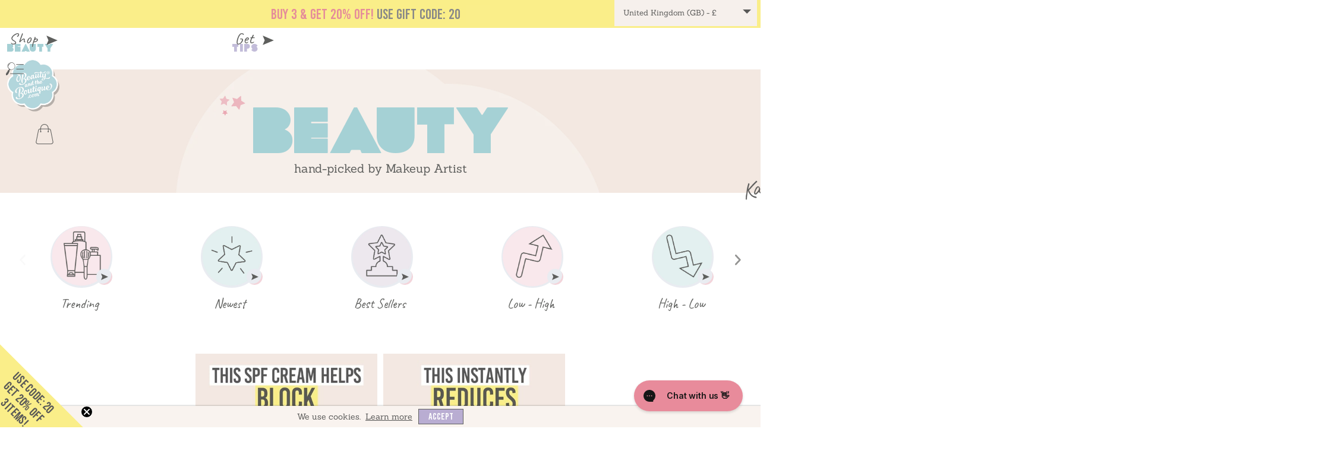

--- FILE ---
content_type: text/html; charset=utf-8
request_url: https://beautyandtheboutique.com/collections/suncare
body_size: 83817
content:
<!doctype html>
<!--[if IE 9]>
  <html class="ie9 no-js supports-no-cookies" lang="en">
<![endif]-->
<!-- [if (gt IE 9)|!(IE)]><! -->
<html class="no-js supports-no-cookies" lang="en">
  <!-- <![endif] -->

  <head>
    
    <script>
      (function (w, d, s, l, i) {
        w[l] = w[l] || [];
        w[l].push({'gtm.start': new Date().getTime(), event: 'gtm.js'});
        var f = d.getElementsByTagName(s)[0],
          j = d.createElement(s),
          dl = l != 'dataLayer' ? '&l=' + l : '';
        j.async = true;
        j.src = 'https://www.googletagmanager.com/gtm.js?id=' + i + dl;
        f.parentNode.insertBefore(j, f);
      })(window, document, 'script', 'dataLayer', 'GTM-MGX3HRK');
    </script>

    <meta charset="utf-8">
    <meta http-equiv="X-UA-Compatible" content="IE=edge">
    <meta
      name="viewport"
      content="width=device-width,initial-scale=1,minimum-scale=1.0,maximum-scale=1.0,user-scalable=no"
    >
    <meta name="theme-color" content="">
    <link rel="canonical" href="https://beautyandtheboutique.com/collections/suncare"><link
        rel="shortcut icon"
        href="//beautyandtheboutique.com/cdn/shop/files/New_Favicon.png?crop=center&height=32&v=1639738121&width=32"
        type="image/png"
      ><title>Shop Suncare | Primer, Cream, Moisturiser &amp; Tanning with SPF
&ndash; Beauty and the Boutique</title>

    
<meta name="handle" content="shop-suncare-primer-cream-moisturiser-amp-tanning-with-spf">
    <meta name="template-name" content="collection"><meta
      name="google-site-verification"
      content="xPLb9dl1tHfput3HquMF0hdm69Zb9qMKwAMaOa3WK1g"
    ><meta name="description" content="Protect skin against UVA &amp; UVB rays with Makeup Artist Katie&#39;s hand-picked face &amp; body SPF must-haves &amp; keep skin safe &amp; healthy from sun &amp; environmental damage">
<meta property="og:site_name" content="Beauty and the Boutique">
<meta property="og:url" content="https://beautyandtheboutique.com/collections/suncare">
<meta property="og:title" content="Shop Suncare | Primer, Cream, Moisturiser &amp; Tanning with SPF">
<meta property="og:type" content="website">
<meta property="og:description" content="Protect skin against UVA &amp; UVB rays with Makeup Artist Katie&#39;s hand-picked face &amp; body SPF must-haves &amp; keep skin safe &amp; healthy from sun &amp; environmental damage">


<meta name="twitter:site" content="@">
<meta name="twitter:card" content="summary_large_image">
<meta name="twitter:title" content="Shop Suncare | Primer, Cream, Moisturiser &amp; Tanning with SPF">
<meta name="twitter:description" content="Protect skin against UVA &amp; UVB rays with Makeup Artist Katie&#39;s hand-picked face &amp; body SPF must-haves &amp; keep skin safe &amp; healthy from sun &amp; environmental damage">

    <style>

@font-face {
  font-family: 'BATBBlockRegular';
  src: url("//beautyandtheboutique.com/cdn/shop/t/141/assets/BATBBlockRegular.eot?v=111698113248613074471754187267") format('embedded-opentype'),
      url("//beautyandtheboutique.com/cdn/shop/t/141/assets/BATBBlockRegular.woff?v=144986283487690295641754187271") format('woff'), 
      url("//beautyandtheboutique.com/cdn/shop/t/141/assets/BATBBlockRegular.ttf?v=129322013688060212711754187270")  format('truetype'), 
      url("//beautyandtheboutique.com/cdn/shop/t/141/assets/BATBBlockRegular.svg?v=71050297086170167751754187269") format('svg');
  font-weight: normal;
  font-style: normal;
  font-display: swap;
}

@font-face {
  font-family: 'BebasKai';
  src: url("//beautyandtheboutique.com/cdn/shop/t/141/assets/BebasKai.eot?v=4756593797998018581754187272") format('embedded-opentype'),
      url("//beautyandtheboutique.com/cdn/shop/t/141/assets/BebasKai.woff?v=64912545969577276021754187277") format('woff'), 
      url("//beautyandtheboutique.com/cdn/shop/t/141/assets/BebasKai.ttf?v=129076409222964987071754187276")  format('truetype'), 
      url("//beautyandtheboutique.com/cdn/shop/t/141/assets/BebasKai.svg?v=151383916352463268091754187275") format('svg');
  font-weight: normal;
  font-style: normal;
  font-display: swap;
}

@font-face {
  font-family: 'Sanchez-Regular';
  src: url("//beautyandtheboutique.com/cdn/shop/t/141/assets/Sanchez-Regular.eot?v=142170548498016575041754187416") format('embedded-opentype'),
      url("//beautyandtheboutique.com/cdn/shop/t/141/assets/Sanchez-Regular.woff?v=73659471496955029451754187420") format('woff'), 
      url("//beautyandtheboutique.com/cdn/shop/t/141/assets/Sanchez-Regular.ttf?v=50093491872622340101754187419")  format('truetype'), 
      url("//beautyandtheboutique.com/cdn/shop/t/141/assets/Sanchez-Regular.svg?v=86351536861157830261754187418") format('svg');
  font-weight: normal;
  font-style: normal;
  font-display: swap;
}

@font-face {
  font-family: 'Caveat-Regular';
  src: url("//beautyandtheboutique.com/cdn/shop/t/141/assets/Caveat-Regular.eot?v=1661054485743039341754187286") format('embedded-opentype'),
      url("//beautyandtheboutique.com/cdn/shop/t/141/assets/Caveat-Regular.woff?v=175543780026394785021754187291") format('woff'), 
      url("//beautyandtheboutique.com/cdn/shop/t/141/assets/Caveat-Regular.ttf?v=151670729115137919831754187290")  format('truetype'), 
      url("//beautyandtheboutique.com/cdn/shop/t/141/assets/Caveat-Regular.svg?v=134094431723367910411754187288") format('svg');
  font-weight: normal;
  font-style: normal;
  font-display: swap;
}
</style>

    <style>
  :root {
    --icon-arrow-left: url("//beautyandtheboutique.com/cdn/shop/t/141/assets/arrow-left.svg?v=19525256814485407731754187262");
    --icon-arrow-right: url("//beautyandtheboutique.com/cdn/shop/t/141/assets/arrow-right.svg?v=114487707479152686131754187263");
    --icon-arrow-down: url("//beautyandtheboutique.com/cdn/shop/t/141/assets/icon-arrow-down.svg?v=31113884912499605151754187363");
    --icon-arrow-up: url("//beautyandtheboutique.com/cdn/shop/t/141/assets/icon-arrow-up.svg?v=80999998416707456631754187364");
    --icon-button-arrow: url("//beautyandtheboutique.com/cdn/shop/t/141/assets/button-arrow.svg?v=44057065173767968391754187284");
    --icon-button-arrow-dark: url("//beautyandtheboutique.com/cdn/shop/t/141/assets/button-arrow-dark.svg?v=46855987006542954281754187283");
    --icon-star: url("//beautyandtheboutique.com/cdn/shop/t/141/assets/icon-star.svg?v=113544088798893835621754187376");
    --icon-star-new: url("//beautyandtheboutique.com/cdn/shop/t/141/assets/icon-star-new.svg?v=89282062635987235381754187374");
    --icon-star-simple: url("//beautyandtheboutique.com/cdn/shop/t/141/assets/icon-star-simple.svg?v=153723768869746707571754187375");
    --icon-star-light: url("//beautyandtheboutique.com/cdn/shop/t/141/assets/icon-star-light.svg?v=116732359025535619311754187373");
    --icon-star-beige: url("//beautyandtheboutique.com/cdn/shop/t/141/assets/icon-star-beige.svg?v=175286154544354589601754187372");
    --swoosh-white: url("//beautyandtheboutique.com/cdn/shop/t/141/assets/swoosh-white.svg?v=21839868885702968241754187435");
    --swoosh-pink: url("//beautyandtheboutique.com/cdn/shop/t/141/assets/swoosh-pink.svg?v=72186632420828062511754187434");
    --swoosh-pink-two: url("//beautyandtheboutique.com/cdn/shop/t/141/assets/swoosh-pink-two.svg?v=159165037794903127421754187433");
    --swoosh-blue: url("//beautyandtheboutique.com/cdn/shop/t/141/assets/swoosh-blue.svg?v=76404492016817809431754187432");
    --swoosh-beige: url("//beautyandtheboutique.com/cdn/shop/t/141/assets/swoosh-beige.svg?v=31746059877367005441754187431");
    --swoosh-pink: url("//beautyandtheboutique.com/cdn/shop/t/141/assets/swoosh-pink.svg?v=72186632420828062511754187434");
    --swoosh-yellow: url("//beautyandtheboutique.com/cdn/shop/t/141/assets/swoosh-yellow.svg?v=100923683570072138511754187435");
    --icon-remove: url("//beautyandtheboutique.com/cdn/shop/t/141/assets/icon-remove.jpg?v=182261005147577298391754187369");
    --icon-tick: url("//beautyandtheboutique.com/cdn/shop/t/141/assets/pink-tick.svg?v=106950138087336107531754187414");
    --pink-underline: url("//beautyandtheboutique.com/cdn/shop/t/141/assets/pink-underline.svg?v=47516436488862596921754187415");
    --breadcrumb-current-right: url("//beautyandtheboutique.com/cdn/shop/t/141/assets/c-right.svg?v=151802660000044551371754187285");
    --breadcrumb-complete-right: url("//beautyandtheboutique.com/cdn/shop/t/141/assets/cmplte-right.svg?v=145335750497644740361754187328");
  }
</style>

    <script>
  document.documentElement.className = document.documentElement.className.replace('no-js', '');

  window.theme = {
    strings: {
      addToCart: "Add to Bag",
      soldOut: "Sold Out",
      unavailable: "Add to Bag"
    },
    moneyFormat: "£{{amount}}",
    ajaxCart: {
      enable: true,
      freeShipping: false,
      freeShippingTheshold: 0,
      upsellEnable: false,
    },
    popQueue: false
  };
</script>

    <link rel="preload" href="//beautyandtheboutique.com/cdn/shop/t/141/assets/theme.css?v=96861476025142269941756978483" as="style">
    <link rel="stylesheet" href="//beautyandtheboutique.com/cdn/shop/t/141/assets/theme.css?v=96861476025142269941756978483">

    

<script data-cf-init type="application/json">
  
{
  
  "domain": "beauty-and-the-boutique-store.myshopify.com",
  "baseApiUrl": "https://app.customerfields.com",
  "captchaSiteKey": "6LdpqEAdAAAAAESp8uE6_JKdlAPElX304aQRIkQ3",
  "captchaEnabled": false,
  "proxyPath": "\/tools\/customr",
  "countries": [{"code":"AF","name":"Afghanistan","hide_from_signup":false},{"code":"AX","name":"Aland Islands","hide_from_signup":false},{"code":"AL","name":"Albania","hide_from_signup":false},{"code":"DZ","name":"Algeria","hide_from_signup":false},{"code":"AD","name":"Andorra","hide_from_signup":false},{"code":"AO","name":"Angola","hide_from_signup":false},{"code":"AI","name":"Anguilla","hide_from_signup":false},{"code":"AG","name":"Antigua And Barbuda","hide_from_signup":false},{"code":"AR","name":"Argentina","hide_from_signup":false,"provinces":[{"name":"Buenos Aires","code":"B"},{"name":"Catamarca","code":"K"},{"name":"Chaco","code":"H"},{"name":"Chubut","code":"U"},{"name":"Ciudad Autónoma de Buenos Aires","code":"C"},{"name":"Córdoba","code":"X"},{"name":"Corrientes","code":"W"},{"name":"Entre Ríos","code":"E"},{"name":"Formosa","code":"P"},{"name":"Jujuy","code":"Y"},{"name":"La Pampa","code":"L"},{"name":"La Rioja","code":"F"},{"name":"Mendoza","code":"M"},{"name":"Misiones","code":"N"},{"name":"Neuquén","code":"Q"},{"name":"Río Negro","code":"R"},{"name":"Salta","code":"A"},{"name":"San Juan","code":"J"},{"name":"San Luis","code":"D"},{"name":"Santa Cruz","code":"Z"},{"name":"Santa Fe","code":"S"},{"name":"Santiago Del Estero","code":"G"},{"name":"Tierra Del Fuego","code":"V"},{"name":"Tucumán","code":"T"}]},{"code":"AM","name":"Armenia","hide_from_signup":false},{"code":"AW","name":"Aruba","hide_from_signup":false},{"code":"AC","name":"Ascension Island","hide_from_signup":false},{"code":"AU","name":"Australia","hide_from_signup":false,"provinces":[{"name":"Australian Capital Territory","code":"ACT"},{"name":"New South Wales","code":"NSW"},{"name":"Northern Territory","code":"NT"},{"name":"Queensland","code":"QLD"},{"name":"South Australia","code":"SA"},{"name":"Tasmania","code":"TAS"},{"name":"Victoria","code":"VIC"},{"name":"Western Australia","code":"WA"}]},{"code":"AT","name":"Austria","hide_from_signup":false},{"code":"AZ","name":"Azerbaijan","hide_from_signup":false},{"code":"BS","name":"Bahamas","hide_from_signup":false},{"code":"BH","name":"Bahrain","hide_from_signup":false},{"code":"BD","name":"Bangladesh","hide_from_signup":false},{"code":"BB","name":"Barbados","hide_from_signup":false},{"code":"BY","name":"Belarus","hide_from_signup":false},{"code":"BE","name":"Belgium","hide_from_signup":false},{"code":"BZ","name":"Belize","hide_from_signup":false},{"code":"BJ","name":"Benin","hide_from_signup":false},{"code":"BM","name":"Bermuda","hide_from_signup":false},{"code":"BT","name":"Bhutan","hide_from_signup":false},{"code":"BO","name":"Bolivia","hide_from_signup":false},{"code":"BA","name":"Bosnia And Herzegovina","hide_from_signup":false},{"code":"BW","name":"Botswana","hide_from_signup":false},{"code":"BV","name":"Bouvet Island","hide_from_signup":true},{"code":"BR","name":"Brazil","hide_from_signup":false,"provinces":[{"name":"Acre","code":"AC"},{"name":"Alagoas","code":"AL"},{"name":"Amapá","code":"AP"},{"name":"Amazonas","code":"AM"},{"name":"Bahia","code":"BA"},{"name":"Ceará","code":"CE"},{"name":"Distrito Federal","code":"DF"},{"name":"Espírito Santo","code":"ES"},{"name":"Goiás","code":"GO"},{"name":"Maranhão","code":"MA"},{"name":"Mato Grosso","code":"MT"},{"name":"Mato Grosso do Sul","code":"MS"},{"name":"Minas Gerais","code":"MG"},{"name":"Pará","code":"PA"},{"name":"Paraíba","code":"PB"},{"name":"Paraná","code":"PR"},{"name":"Pernambuco","code":"PE"},{"name":"Piauí","code":"PI"},{"name":"Rio de Janeiro","code":"RJ"},{"name":"Rio Grande do Norte","code":"RN"},{"name":"Rio Grande do Sul","code":"RS"},{"name":"Rondônia","code":"RO"},{"name":"Roraima","code":"RR"},{"name":"Santa Catarina","code":"SC"},{"name":"São Paulo","code":"SP"},{"name":"Sergipe","code":"SE"},{"name":"Tocantins","code":"TO"}]},{"code":"IO","name":"British Indian Ocean Territory","hide_from_signup":true},{"code":"BN","name":"Brunei","hide_from_signup":false},{"code":"BG","name":"Bulgaria","hide_from_signup":false},{"code":"BF","name":"Burkina Faso","hide_from_signup":false},{"code":"BI","name":"Burundi","hide_from_signup":false},{"code":"KH","name":"Cambodia","hide_from_signup":false},{"code":"CA","name":"Canada","hide_from_signup":false,"provinces":[{"name":"Alberta","code":"AB"},{"name":"British Columbia","code":"BC"},{"name":"Manitoba","code":"MB"},{"name":"New Brunswick","code":"NB"},{"name":"Newfoundland and Labrador","code":"NL"},{"name":"Northwest Territories","code":"NT"},{"name":"Nova Scotia","code":"NS"},{"name":"Nunavut","code":"NU"},{"name":"Ontario","code":"ON"},{"name":"Prince Edward Island","code":"PE"},{"name":"Quebec","code":"QC"},{"name":"Saskatchewan","code":"SK"},{"name":"Yukon","code":"YT"}]},{"code":"CV","name":"Cape Verde","hide_from_signup":false},{"code":"BQ","name":"Caribbean Netherlands","hide_from_signup":false},{"code":"KY","name":"Cayman Islands","hide_from_signup":false},{"code":"CF","name":"Central African Republic","hide_from_signup":false},{"code":"TD","name":"Chad","hide_from_signup":false},{"code":"CL","name":"Chile","hide_from_signup":false,"provinces":[{"name":"Arica and Parinacota","code":"AP"},{"name":"Tarapacá","code":"TA"},{"name":"Antofagasta","code":"AN"},{"name":"Atacama","code":"AT"},{"name":"Coquimbo","code":"CO"},{"name":"Valparaíso","code":"VS"},{"name":"Santiago","code":"RM"},{"name":"O'Higgins","code":"LI"},{"name":"Maule","code":"ML"},{"name":"Ñuble","code":"NB"},{"name":"Biobío","code":"BI"},{"name":"Araucanía","code":"AR"},{"name":"Los Ríos","code":"LR"},{"name":"Los Lagos","code":"LL"},{"name":"Aysén","code":"AI"},{"name":"Magallanes","code":"MA"}]},{"code":"CN","name":"China","hide_from_signup":false,"provinces":[{"name":"Anhui","code":"AH"},{"name":"Beijing","code":"BJ"},{"name":"Chongqing","code":"CQ"},{"name":"Fujian","code":"FJ"},{"name":"Gansu","code":"GS"},{"name":"Guangdong","code":"GD"},{"name":"Guangxi","code":"GX"},{"name":"Guizhou","code":"GZ"},{"name":"Hainan","code":"HI"},{"name":"Hebei","code":"HE"},{"name":"Heilongjiang","code":"HL"},{"name":"Henan","code":"HA"},{"name":"Hubei","code":"HB"},{"name":"Hunan","code":"HN"},{"name":"Inner Mongolia","code":"NM"},{"name":"Jiangsu","code":"JS"},{"name":"Jiangxi","code":"JX"},{"name":"Jilin","code":"JL"},{"name":"Liaoning","code":"LN"},{"name":"Ningxia","code":"NX"},{"name":"Qinghai","code":"QH"},{"name":"Shaanxi","code":"SN"},{"name":"Shandong","code":"SD"},{"name":"Shanghai","code":"SH"},{"name":"Shanxi","code":"SX"},{"name":"Sichuan","code":"SC"},{"name":"Tianjin","code":"TJ"},{"name":"Xinjiang","code":"XJ"},{"name":"Xizang","code":"YZ"},{"name":"Yunnan","code":"YN"},{"name":"Zhejiang","code":"ZJ"}]},{"code":"CX","name":"Christmas Island","hide_from_signup":false},{"code":"CC","name":"Cocos (Keeling) Islands","hide_from_signup":false},{"code":"CO","name":"Colombia","hide_from_signup":false,"provinces":[{"name":"Amazonas","code":"AMA"},{"name":"Antioquia","code":"ANT"},{"name":"Arauca","code":"ARA"},{"name":"Atlántico","code":"ATL"},{"name":"Bogotá, D.C.","code":"DC"},{"name":"Bolívar","code":"BOL"},{"name":"Boyacá","code":"BOY"},{"name":"Caldas","code":"CAL"},{"name":"Caquetá","code":"CAQ"},{"name":"Casanare","code":"CAS"},{"name":"Cauca","code":"CAU"},{"name":"Cesar","code":"CES"},{"name":"Chocó","code":"CHO"},{"name":"Córdoba","code":"COR"},{"name":"Cundinamarca","code":"CUN"},{"name":"Guainía","code":"GUA"},{"name":"Guaviare","code":"GUV"},{"name":"Huila","code":"HUI"},{"name":"La Guajira","code":"LAG"},{"name":"Magdalena","code":"MAG"},{"name":"Meta","code":"MET"},{"name":"Nariño","code":"NAR"},{"name":"Norte de Santander","code":"NSA"},{"name":"Putumayo","code":"PUT"},{"name":"Quindío","code":"QUI"},{"name":"Risaralda","code":"RIS"},{"name":"San Andrés, Providencia y Santa Catalina","code":"SAP"},{"name":"Santander","code":"SAN"},{"name":"Sucre","code":"SUC"},{"name":"Tolima","code":"TOL"},{"name":"Valle del Cauca","code":"VAC"},{"name":"Vaupés","code":"VAU"},{"name":"Vichada","code":"VID"}]},{"code":"KM","name":"Comoros","hide_from_signup":false},{"code":"CG","name":"Congo","hide_from_signup":false},{"code":"CD","name":"Congo, The Democratic Republic Of The","hide_from_signup":false},{"code":"CK","name":"Cook Islands","hide_from_signup":false},{"code":"CR","name":"Costa Rica","hide_from_signup":false},{"code":"HR","name":"Croatia","hide_from_signup":false},{"code":"CU","name":"Cuba","hide_from_signup":true},{"code":"CW","name":"Curaçao","hide_from_signup":false},{"code":"CY","name":"Cyprus","hide_from_signup":false},{"code":"CZ","name":"Czechia","hide_from_signup":false},{"code":"CI","name":"Côte d'Ivoire","hide_from_signup":false},{"code":"DK","name":"Denmark","hide_from_signup":false},{"code":"DJ","name":"Djibouti","hide_from_signup":false},{"code":"DM","name":"Dominica","hide_from_signup":false},{"code":"DO","name":"Dominican Republic","hide_from_signup":false},{"code":"EC","name":"Ecuador","hide_from_signup":false},{"code":"EG","name":"Egypt","hide_from_signup":false,"provinces":[{"name":"6th of October","code":"SU"},{"name":"Al Sharqia","code":"SHR"},{"name":"Alexandria","code":"ALX"},{"name":"Aswan","code":"ASN"},{"name":"Asyut","code":"AST"},{"name":"Beheira","code":"BH"},{"name":"Beni Suef","code":"BNS"},{"name":"Cairo","code":"C"},{"name":"Dakahlia","code":"DK"},{"name":"Damietta","code":"DT"},{"name":"Faiyum","code":"FYM"},{"name":"Gharbia","code":"GH"},{"name":"Giza","code":"GZ"},{"name":"Helwan","code":"HU"},{"name":"Ismailia","code":"IS"},{"name":"Kafr el-Sheikh","code":"KFS"},{"name":"Luxor","code":"LX"},{"name":"Matrouh","code":"MT"},{"name":"Minya","code":"MN"},{"name":"Monufia","code":"MNF"},{"name":"New Valley","code":"WAD"},{"name":"North Sinai","code":"SIN"},{"name":"Port Said","code":"PTS"},{"name":"Qalyubia","code":"KB"},{"name":"Qena","code":"KN"},{"name":"Red Sea","code":"BA"},{"name":"Sohag","code":"SHG"},{"name":"South Sinai","code":"JS"},{"name":"Suez","code":"SUZ"}]},{"code":"SV","name":"El Salvador","hide_from_signup":false},{"code":"GQ","name":"Equatorial Guinea","hide_from_signup":false},{"code":"ER","name":"Eritrea","hide_from_signup":false},{"code":"EE","name":"Estonia","hide_from_signup":false},{"code":"SZ","name":"Eswatini","hide_from_signup":false},{"code":"ET","name":"Ethiopia","hide_from_signup":false},{"code":"FK","name":"Falkland Islands (Malvinas)","hide_from_signup":false},{"code":"FO","name":"Faroe Islands","hide_from_signup":false},{"code":"FJ","name":"Fiji","hide_from_signup":false},{"code":"FI","name":"Finland","hide_from_signup":false},{"code":"FR","name":"France","hide_from_signup":false},{"code":"GF","name":"French Guiana","hide_from_signup":false},{"code":"PF","name":"French Polynesia","hide_from_signup":false},{"code":"TF","name":"French Southern Territories","hide_from_signup":true},{"code":"GA","name":"Gabon","hide_from_signup":false},{"code":"GM","name":"Gambia","hide_from_signup":false},{"code":"GE","name":"Georgia","hide_from_signup":false},{"code":"DE","name":"Germany","hide_from_signup":false},{"code":"GH","name":"Ghana","hide_from_signup":false},{"code":"GI","name":"Gibraltar","hide_from_signup":false},{"code":"GR","name":"Greece","hide_from_signup":false},{"code":"GL","name":"Greenland","hide_from_signup":false},{"code":"GD","name":"Grenada","hide_from_signup":false},{"code":"GP","name":"Guadeloupe","hide_from_signup":false},{"code":"GT","name":"Guatemala","hide_from_signup":false,"provinces":[{"name":"Alta Verapaz","code":"AVE"},{"name":"Baja Verapaz","code":"BVE"},{"name":"Chimaltenango","code":"CMT"},{"name":"Chiquimula","code":"CQM"},{"name":"El Progreso","code":"EPR"},{"name":"Escuintla","code":"ESC"},{"name":"Guatemala","code":"GUA"},{"name":"Huehuetenango","code":"HUE"},{"name":"Izabal","code":"IZA"},{"name":"Jalapa","code":"JAL"},{"name":"Jutiapa","code":"JUT"},{"name":"Petén","code":"PET"},{"name":"Quetzaltenango","code":"QUE"},{"name":"Quiché","code":"QUI"},{"name":"Retalhuleu","code":"RET"},{"name":"Sacatepéquez","code":"SAC"},{"name":"San Marcos","code":"SMA"},{"name":"Santa Rosa","code":"SRO"},{"name":"Sololá","code":"SOL"},{"name":"Suchitepéquez","code":"SUC"},{"name":"Totonicapán","code":"TOT"},{"name":"Zacapa","code":"ZAC"}]},{"code":"GG","name":"Guernsey","hide_from_signup":false},{"code":"GN","name":"Guinea","hide_from_signup":false},{"code":"GW","name":"Guinea Bissau","hide_from_signup":false},{"code":"GY","name":"Guyana","hide_from_signup":false},{"code":"HT","name":"Haiti","hide_from_signup":false},{"code":"HM","name":"Heard Island And Mcdonald Islands","hide_from_signup":true},{"code":"VA","name":"Holy See (Vatican City State)","hide_from_signup":false},{"code":"HN","name":"Honduras","hide_from_signup":false},{"code":"HK","name":"Hong Kong","hide_from_signup":false,"provinces":[{"name":"Hong Kong Island","code":"HK"},{"name":"Kowloon","code":"KL"},{"name":"New Territories","code":"NT"}]},{"code":"HU","name":"Hungary","hide_from_signup":false},{"code":"IS","name":"Iceland","hide_from_signup":false},{"code":"IN","name":"India","hide_from_signup":false,"provinces":[{"name":"Andaman and Nicobar Islands","code":"AN"},{"name":"Andhra Pradesh","code":"AP"},{"name":"Arunachal Pradesh","code":"AR"},{"name":"Assam","code":"AS"},{"name":"Bihar","code":"BR"},{"name":"Chandigarh","code":"CH"},{"name":"Chhattisgarh","code":"CG"},{"name":"Dadra and Nagar Haveli","code":"DN"},{"name":"Daman and Diu","code":"DD"},{"name":"Delhi","code":"DL"},{"name":"Goa","code":"GA"},{"name":"Gujarat","code":"GJ"},{"name":"Haryana","code":"HR"},{"name":"Himachal Pradesh","code":"HP"},{"name":"Jammu and Kashmir","code":"JK"},{"name":"Jharkhand","code":"JH"},{"name":"Karnataka","code":"KA"},{"name":"Kerala","code":"KL"},{"name":"Ladakh","code":"LA"},{"name":"Lakshadweep","code":"LD"},{"name":"Madhya Pradesh","code":"MP"},{"name":"Maharashtra","code":"MH"},{"name":"Manipur","code":"MN"},{"name":"Meghalaya","code":"ML"},{"name":"Mizoram","code":"MZ"},{"name":"Nagaland","code":"NL"},{"name":"Odisha","code":"OR"},{"name":"Puducherry","code":"PY"},{"name":"Punjab","code":"PB"},{"name":"Rajasthan","code":"RJ"},{"name":"Sikkim","code":"SK"},{"name":"Tamil Nadu","code":"TN"},{"name":"Telangana","code":"TS"},{"name":"Tripura","code":"TR"},{"name":"Uttar Pradesh","code":"UP"},{"name":"Uttarakhand","code":"UK"},{"name":"West Bengal","code":"WB"}]},{"code":"ID","name":"Indonesia","hide_from_signup":false,"provinces":[{"name":"Aceh","code":"AC"},{"name":"Bali","code":"BA"},{"name":"Bangka Belitung","code":"BB"},{"name":"Banten","code":"BT"},{"name":"Bengkulu","code":"BE"},{"name":"Gorontalo","code":"GO"},{"name":"Jakarta","code":"JK"},{"name":"Jambi","code":"JA"},{"name":"Jawa Barat","code":"JB"},{"name":"Jawa Tengah","code":"JT"},{"name":"Jawa Timur","code":"JI"},{"name":"Kalimantan Barat","code":"KB"},{"name":"Kalimantan Selatan","code":"KS"},{"name":"Kalimantan Tengah","code":"KT"},{"name":"Kalimantan Timur","code":"KI"},{"name":"Kalimantan Utara","code":"KU"},{"name":"Kepulauan Riau","code":"KR"},{"name":"Lampung","code":"LA"},{"name":"Maluku","code":"MA"},{"name":"Maluku Utara","code":"MU"},{"name":"North Sumatra","code":"SU"},{"name":"Nusa Tenggara Barat","code":"NB"},{"name":"Nusa Tenggara Timur","code":"NT"},{"name":"Papua","code":"PA"},{"name":"Papua Barat","code":"PB"},{"name":"Riau","code":"RI"},{"name":"South Sumatra","code":"SS"},{"name":"Sulawesi Barat","code":"SR"},{"name":"Sulawesi Selatan","code":"SN"},{"name":"Sulawesi Tengah","code":"ST"},{"name":"Sulawesi Tenggara","code":"SG"},{"name":"Sulawesi Utara","code":"SA"},{"name":"West Sumatra","code":"SB"},{"name":"Yogyakarta","code":"YO"}]},{"code":"IR","name":"Iran, Islamic Republic Of","hide_from_signup":true},{"code":"IQ","name":"Iraq","hide_from_signup":false},{"code":"IE","name":"Ireland","hide_from_signup":false,"provinces":[{"name":"Carlow","code":"CW"},{"name":"Cavan","code":"CN"},{"name":"Clare","code":"CE"},{"name":"Cork","code":"CO"},{"name":"Donegal","code":"DL"},{"name":"Dublin","code":"D"},{"name":"Galway","code":"G"},{"name":"Kerry","code":"KY"},{"name":"Kildare","code":"KE"},{"name":"Kilkenny","code":"KK"},{"name":"Laois","code":"LS"},{"name":"Leitrim","code":"LM"},{"name":"Limerick","code":"LK"},{"name":"Longford","code":"LD"},{"name":"Louth","code":"LH"},{"name":"Mayo","code":"MO"},{"name":"Meath","code":"MH"},{"name":"Monaghan","code":"MN"},{"name":"Offaly","code":"OY"},{"name":"Roscommon","code":"RN"},{"name":"Sligo","code":"SO"},{"name":"Tipperary","code":"TA"},{"name":"Waterford","code":"WD"},{"name":"Westmeath","code":"WH"},{"name":"Wexford","code":"WX"},{"name":"Wicklow","code":"WW"}]},{"code":"IM","name":"Isle Of Man","hide_from_signup":false},{"code":"IL","name":"Israel","hide_from_signup":false},{"code":"IT","name":"Italy","hide_from_signup":false,"provinces":[{"name":"Agrigento","code":"AG"},{"name":"Alessandria","code":"AL"},{"name":"Ancona","code":"AN"},{"name":"Aosta","code":"AO"},{"name":"Arezzo","code":"AR"},{"name":"Ascoli Piceno","code":"AP"},{"name":"Asti","code":"AT"},{"name":"Avellino","code":"AV"},{"name":"Bari","code":"BA"},{"name":"Barletta-Andria-Trani","code":"BT"},{"name":"Belluno","code":"BL"},{"name":"Benevento","code":"BN"},{"name":"Bergamo","code":"BG"},{"name":"Biella","code":"BI"},{"name":"Bologna","code":"BO"},{"name":"Bolzano","code":"BZ"},{"name":"Brescia","code":"BS"},{"name":"Brindisi","code":"BR"},{"name":"Cagliari","code":"CA"},{"name":"Caltanissetta","code":"CL"},{"name":"Campobasso","code":"CB"},{"name":"Carbonia-Iglesias","code":"CI"},{"name":"Caserta","code":"CE"},{"name":"Catania","code":"CT"},{"name":"Catanzaro","code":"CZ"},{"name":"Chieti","code":"CH"},{"name":"Como","code":"CO"},{"name":"Cosenza","code":"CS"},{"name":"Cremona","code":"CR"},{"name":"Crotone","code":"KR"},{"name":"Cuneo","code":"CN"},{"name":"Enna","code":"EN"},{"name":"Fermo","code":"FM"},{"name":"Ferrara","code":"FE"},{"name":"Firenze","code":"FI"},{"name":"Foggia","code":"FG"},{"name":"Forlì-Cesena","code":"FC"},{"name":"Frosinone","code":"FR"},{"name":"Genova","code":"GE"},{"name":"Gorizia","code":"GO"},{"name":"Grosseto","code":"GR"},{"name":"Imperia","code":"IM"},{"name":"Isernia","code":"IS"},{"name":"L'Aquila","code":"AQ"},{"name":"La Spezia","code":"SP"},{"name":"Latina","code":"LT"},{"name":"Lecce","code":"LE"},{"name":"Lecco","code":"LC"},{"name":"Livorno","code":"LI"},{"name":"Lodi","code":"LO"},{"name":"Lucca","code":"LU"},{"name":"Macerata","code":"MC"},{"name":"Mantova","code":"MN"},{"name":"Massa-Carrara","code":"MS"},{"name":"Matera","code":"MT"},{"name":"Medio Campidano","code":"VS"},{"name":"Messina","code":"ME"},{"name":"Milano","code":"MI"},{"name":"Modena","code":"MO"},{"name":"Monza e Brianza","code":"MB"},{"name":"Napoli","code":"NA"},{"name":"Novara","code":"NO"},{"name":"Nuoro","code":"NU"},{"name":"Ogliastra","code":"OG"},{"name":"Olbia-Tempio","code":"OT"},{"name":"Oristano","code":"OR"},{"name":"Padova","code":"PD"},{"name":"Palermo","code":"PA"},{"name":"Parma","code":"PR"},{"name":"Pavia","code":"PV"},{"name":"Perugia","code":"PG"},{"name":"Pesaro e Urbino","code":"PU"},{"name":"Pescara","code":"PE"},{"name":"Piacenza","code":"PC"},{"name":"Pisa","code":"PI"},{"name":"Pistoia","code":"PT"},{"name":"Pordenone","code":"PN"},{"name":"Potenza","code":"PZ"},{"name":"Prato","code":"PO"},{"name":"Ragusa","code":"RG"},{"name":"Ravenna","code":"RA"},{"name":"Reggio Calabria","code":"RC"},{"name":"Reggio Emilia","code":"RE"},{"name":"Rieti","code":"RI"},{"name":"Rimini","code":"RN"},{"name":"Roma","code":"RM"},{"name":"Rovigo","code":"RO"},{"name":"Salerno","code":"SA"},{"name":"Sassari","code":"SS"},{"name":"Savona","code":"SV"},{"name":"Siena","code":"SI"},{"name":"Siracusa","code":"SR"},{"name":"Sondrio","code":"SO"},{"name":"Taranto","code":"TA"},{"name":"Teramo","code":"TE"},{"name":"Terni","code":"TR"},{"name":"Torino","code":"TO"},{"name":"Trapani","code":"TP"},{"name":"Trento","code":"TN"},{"name":"Treviso","code":"TV"},{"name":"Trieste","code":"TS"},{"name":"Udine","code":"UD"},{"name":"Varese","code":"VA"},{"name":"Venezia","code":"VE"},{"name":"Verbano-Cusio-Ossola","code":"VB"},{"name":"Vercelli","code":"VC"},{"name":"Verona","code":"VR"},{"name":"Vibo Valentia","code":"VV"},{"name":"Vicenza","code":"VI"},{"name":"Viterbo","code":"VT"}]},{"code":"JM","name":"Jamaica","hide_from_signup":false},{"code":"JP","name":"Japan","hide_from_signup":false,"provinces":[{"name":"Hokkaidō","code":"JP-01"},{"name":"Aomori","code":"JP-02"},{"name":"Iwate","code":"JP-03"},{"name":"Miyagi","code":"JP-04"},{"name":"Akita","code":"JP-05"},{"name":"Yamagata","code":"JP-06"},{"name":"Fukushima","code":"JP-07"},{"name":"Ibaraki","code":"JP-08"},{"name":"Tochigi","code":"JP-09"},{"name":"Gunma","code":"JP-10"},{"name":"Saitama","code":"JP-11"},{"name":"Chiba","code":"JP-12"},{"name":"Tōkyō","code":"JP-13"},{"name":"Kanagawa","code":"JP-14"},{"name":"Niigata","code":"JP-15"},{"name":"Toyama","code":"JP-16"},{"name":"Ishikawa","code":"JP-17"},{"name":"Fukui","code":"JP-18"},{"name":"Yamanashi","code":"JP-19"},{"name":"Nagano","code":"JP-20"},{"name":"Gifu","code":"JP-21"},{"name":"Shizuoka","code":"JP-22"},{"name":"Aichi","code":"JP-23"},{"name":"Mie","code":"JP-24"},{"name":"Shiga","code":"JP-25"},{"name":"Kyōto","code":"JP-26"},{"name":"Ōsaka","code":"JP-27"},{"name":"Hyōgo","code":"JP-28"},{"name":"Nara","code":"JP-29"},{"name":"Wakayama","code":"JP-30"},{"name":"Tottori","code":"JP-31"},{"name":"Shimane","code":"JP-32"},{"name":"Okayama","code":"JP-33"},{"name":"Hiroshima","code":"JP-34"},{"name":"Yamaguchi","code":"JP-35"},{"name":"Tokushima","code":"JP-36"},{"name":"Kagawa","code":"JP-37"},{"name":"Ehime","code":"JP-38"},{"name":"Kōchi","code":"JP-39"},{"name":"Fukuoka","code":"JP-40"},{"name":"Saga","code":"JP-41"},{"name":"Nagasaki","code":"JP-42"},{"name":"Kumamoto","code":"JP-43"},{"name":"Ōita","code":"JP-44"},{"name":"Miyazaki","code":"JP-45"},{"name":"Kagoshima","code":"JP-46"},{"name":"Okinawa","code":"JP-47"}]},{"code":"JE","name":"Jersey","hide_from_signup":false},{"code":"JO","name":"Jordan","hide_from_signup":false},{"code":"KZ","name":"Kazakhstan","hide_from_signup":false},{"code":"KE","name":"Kenya","hide_from_signup":false},{"code":"KI","name":"Kiribati","hide_from_signup":false},{"code":"KP","name":"Korea, Democratic People's Republic Of","hide_from_signup":true},{"code":"XK","name":"Kosovo","hide_from_signup":false},{"code":"KW","name":"Kuwait","hide_from_signup":false},{"code":"KG","name":"Kyrgyzstan","hide_from_signup":false},{"code":"LA","name":"Lao People's Democratic Republic","hide_from_signup":false},{"code":"LV","name":"Latvia","hide_from_signup":false},{"code":"LB","name":"Lebanon","hide_from_signup":false},{"code":"LS","name":"Lesotho","hide_from_signup":false},{"code":"LR","name":"Liberia","hide_from_signup":false},{"code":"LY","name":"Libyan Arab Jamahiriya","hide_from_signup":false},{"code":"LI","name":"Liechtenstein","hide_from_signup":false},{"code":"LT","name":"Lithuania","hide_from_signup":false},{"code":"LU","name":"Luxembourg","hide_from_signup":false},{"code":"MO","name":"Macao","hide_from_signup":false},{"code":"MG","name":"Madagascar","hide_from_signup":false},{"code":"MW","name":"Malawi","hide_from_signup":false},{"code":"MY","name":"Malaysia","hide_from_signup":false,"provinces":[{"name":"Johor","code":"JHR"},{"name":"Kedah","code":"KDH"},{"name":"Kelantan","code":"KTN"},{"name":"Kuala Lumpur","code":"KUL"},{"name":"Labuan","code":"LBN"},{"name":"Melaka","code":"MLK"},{"name":"Negeri Sembilan","code":"NSN"},{"name":"Pahang","code":"PHG"},{"name":"Penang","code":"PNG"},{"name":"Perak","code":"PRK"},{"name":"Perlis","code":"PLS"},{"name":"Putrajaya","code":"PJY"},{"name":"Sabah","code":"SBH"},{"name":"Sarawak","code":"SWK"},{"name":"Selangor","code":"SGR"},{"name":"Terengganu","code":"TRG"}]},{"code":"MV","name":"Maldives","hide_from_signup":false},{"code":"ML","name":"Mali","hide_from_signup":false},{"code":"MT","name":"Malta","hide_from_signup":false},{"code":"MQ","name":"Martinique","hide_from_signup":false},{"code":"MR","name":"Mauritania","hide_from_signup":false},{"code":"MU","name":"Mauritius","hide_from_signup":false},{"code":"YT","name":"Mayotte","hide_from_signup":false},{"code":"MX","name":"Mexico","hide_from_signup":false,"provinces":[{"name":"Aguascalientes","code":"AGS"},{"name":"Baja California","code":"BC"},{"name":"Baja California Sur","code":"BCS"},{"name":"Campeche","code":"CAMP"},{"name":"Chiapas","code":"CHIS"},{"name":"Chihuahua","code":"CHIH"},{"name":"Ciudad de México","code":"DF"},{"name":"Coahuila","code":"COAH"},{"name":"Colima","code":"COL"},{"name":"Durango","code":"DGO"},{"name":"Guanajuato","code":"GTO"},{"name":"Guerrero","code":"GRO"},{"name":"Hidalgo","code":"HGO"},{"name":"Jalisco","code":"JAL"},{"name":"México","code":"MEX"},{"name":"Michoacán","code":"MICH"},{"name":"Morelos","code":"MOR"},{"name":"Nayarit","code":"NAY"},{"name":"Nuevo León","code":"NL"},{"name":"Oaxaca","code":"OAX"},{"name":"Puebla","code":"PUE"},{"name":"Querétaro","code":"QRO"},{"name":"Quintana Roo","code":"Q ROO"},{"name":"San Luis Potosí","code":"SLP"},{"name":"Sinaloa","code":"SIN"},{"name":"Sonora","code":"SON"},{"name":"Tabasco","code":"TAB"},{"name":"Tamaulipas","code":"TAMPS"},{"name":"Tlaxcala","code":"TLAX"},{"name":"Veracruz","code":"VER"},{"name":"Yucatán","code":"YUC"},{"name":"Zacatecas","code":"ZAC"}]},{"code":"MD","name":"Moldova, Republic of","hide_from_signup":false},{"code":"MC","name":"Monaco","hide_from_signup":false},{"code":"MN","name":"Mongolia","hide_from_signup":false},{"code":"ME","name":"Montenegro","hide_from_signup":false},{"code":"MS","name":"Montserrat","hide_from_signup":false},{"code":"MA","name":"Morocco","hide_from_signup":false},{"code":"MZ","name":"Mozambique","hide_from_signup":false},{"code":"MM","name":"Myanmar","hide_from_signup":false},{"code":"NA","name":"Namibia","hide_from_signup":false},{"code":"NR","name":"Nauru","hide_from_signup":false},{"code":"NP","name":"Nepal","hide_from_signup":false},{"code":"NL","name":"Netherlands","hide_from_signup":false},{"code":"AN","name":"Netherlands Antilles","hide_from_signup":true},{"code":"NC","name":"New Caledonia","hide_from_signup":false},{"code":"NZ","name":"New Zealand","hide_from_signup":false,"provinces":[{"name":"Auckland","code":"AUK"},{"name":"Bay of Plenty","code":"BOP"},{"name":"Canterbury","code":"CAN"},{"name":"Chatham Islands","code":"CIT"},{"name":"Gisborne","code":"GIS"},{"name":"Hawke's Bay","code":"HKB"},{"name":"Manawatu-Wanganui","code":"MWT"},{"name":"Marlborough","code":"MBH"},{"name":"Nelson","code":"NSN"},{"name":"Northland","code":"NTL"},{"name":"Otago","code":"OTA"},{"name":"Southland","code":"STL"},{"name":"Taranaki","code":"TKI"},{"name":"Tasman","code":"TAS"},{"name":"Waikato","code":"WKO"},{"name":"Wellington","code":"WGN"},{"name":"West Coast","code":"WTC"}]},{"code":"NI","name":"Nicaragua","hide_from_signup":false},{"code":"NE","name":"Niger","hide_from_signup":false},{"code":"NG","name":"Nigeria","hide_from_signup":false,"provinces":[{"name":"Abia","code":"AB"},{"name":"Abuja Federal Capital Territory","code":"FC"},{"name":"Adamawa","code":"AD"},{"name":"Akwa Ibom","code":"AK"},{"name":"Anambra","code":"AN"},{"name":"Bauchi","code":"BA"},{"name":"Bayelsa","code":"BY"},{"name":"Benue","code":"BE"},{"name":"Borno","code":"BO"},{"name":"Cross River","code":"CR"},{"name":"Delta","code":"DE"},{"name":"Ebonyi","code":"EB"},{"name":"Edo","code":"ED"},{"name":"Ekiti","code":"EK"},{"name":"Enugu","code":"EN"},{"name":"Gombe","code":"GO"},{"name":"Imo","code":"IM"},{"name":"Jigawa","code":"JI"},{"name":"Kaduna","code":"KD"},{"name":"Kano","code":"KN"},{"name":"Katsina","code":"KT"},{"name":"Kebbi","code":"KE"},{"name":"Kogi","code":"KO"},{"name":"Kwara","code":"KW"},{"name":"Lagos","code":"LA"},{"name":"Nasarawa","code":"NA"},{"name":"Niger","code":"NI"},{"name":"Ogun","code":"OG"},{"name":"Ondo","code":"ON"},{"name":"Osun","code":"OS"},{"name":"Oyo","code":"OY"},{"name":"Plateau","code":"PL"},{"name":"Rivers","code":"RI"},{"name":"Sokoto","code":"SO"},{"name":"Taraba","code":"TA"},{"name":"Yobe","code":"YO"},{"name":"Zamfara","code":"ZA"}]},{"code":"NU","name":"Niue","hide_from_signup":false},{"code":"NF","name":"Norfolk Island","hide_from_signup":false},{"code":"MK","name":"North Macedonia","hide_from_signup":false},{"code":"NO","name":"Norway","hide_from_signup":false},{"code":"OM","name":"Oman","hide_from_signup":false},{"code":"PK","name":"Pakistan","hide_from_signup":false},{"code":"PS","name":"Palestinian Territory, Occupied","hide_from_signup":false},{"code":"PA","name":"Panama","hide_from_signup":false,"provinces":[{"name":"Bocas del Toro","code":"PA-1"},{"name":"Chiriquí","code":"PA-4"},{"name":"Coclé","code":"PA-2"},{"name":"Colón","code":"PA-3"},{"name":"Darién","code":"PA-5"},{"name":"Emberá","code":"PA-EM"},{"name":"Herrera","code":"PA-6"},{"name":"Kuna Yala","code":"PA-KY"},{"name":"Los Santos","code":"PA-7"},{"name":"Ngöbe-Buglé","code":"PA-NB"},{"name":"Panamá","code":"PA-8"},{"name":"Panamá Oeste","code":"PA-10"},{"name":"Veraguas","code":"PA-9"}]},{"code":"PG","name":"Papua New Guinea","hide_from_signup":false},{"code":"PY","name":"Paraguay","hide_from_signup":false},{"code":"PE","name":"Peru","hide_from_signup":false,"provinces":[{"name":"Amazonas","code":"PE-AMA"},{"name":"Áncash","code":"PE-ANC"},{"name":"Apurímac","code":"PE-APU"},{"name":"Arequipa","code":"PE-ARE"},{"name":"Ayacucho","code":"PE-AYA"},{"name":"Cajamarca","code":"PE-CAJ"},{"name":"Callao","code":"PE-CAL"},{"name":"Cuzco","code":"PE-CUS"},{"name":"Huancavelica","code":"PE-HUV"},{"name":"Huánuco","code":"PE-HUC"},{"name":"Ica","code":"PE-ICA"},{"name":"Junín","code":"PE-JUN"},{"name":"La Libertad","code":"PE-LAL"},{"name":"Lambayeque","code":"PE-LAM"},{"name":"Lima (departamento)","code":"PE-LIM"},{"name":"Lima (provincia)","code":"PE-LMA"},{"name":"Loreto","code":"PE-LOR"},{"name":"Madre de Dios","code":"PE-MDD"},{"name":"Moquegua","code":"PE-MOQ"},{"name":"Pasco","code":"PE-PAS"},{"name":"Piura","code":"PE-PIU"},{"name":"Puno","code":"PE-PUN"},{"name":"San Martín","code":"PE-SAM"},{"name":"Tacna","code":"PE-TAC"},{"name":"Tumbes","code":"PE-TUM"},{"name":"Ucayali","code":"PE-UCA"}]},{"code":"PH","name":"Philippines","hide_from_signup":false,"provinces":[{"name":"Abra","code":"PH-ABR"},{"name":"Agusan del Norte","code":"PH-AGN"},{"name":"Agusan del Sur","code":"PH-AGS"},{"name":"Aklan","code":"PH-AKL"},{"name":"Albay","code":"PH-ALB"},{"name":"Antique","code":"PH-ANT"},{"name":"Apayao","code":"PH-APA"},{"name":"Aurora","code":"PH-AUR"},{"name":"Basilan","code":"PH-BAS"},{"name":"Bataan","code":"PH-BAN"},{"name":"Batanes","code":"PH-BTN"},{"name":"Batangas","code":"PH-BTG"},{"name":"Benguet","code":"PH-BEN"},{"name":"Biliran","code":"PH-BIL"},{"name":"Bohol","code":"PH-BOH"},{"name":"Bukidnon","code":"PH-BUK"},{"name":"Bulacan","code":"PH-BUL"},{"name":"Cagayan","code":"PH-CAG"},{"name":"Camarines Norte","code":"PH-CAN"},{"name":"Camarines Sur","code":"PH-CAS"},{"name":"Camiguin","code":"PH-CAM"},{"name":"Capiz","code":"PH-CAP"},{"name":"Catanduanes","code":"PH-CAT"},{"name":"Cavite","code":"PH-CAV"},{"name":"Cebu","code":"PH-CEB"},{"name":"Cotabato","code":"PH-NCO"},{"name":"Davao de Oro","code":"PH-COM"},{"name":"Davao del Norte","code":"PH-DAV"},{"name":"Davao del Sur","code":"PH-DAS"},{"name":"Davao Occidental","code":"PH-DVO"},{"name":"Davao Oriental","code":"PH-DAO"},{"name":"Dinagat Islands","code":"PH-DIN"},{"name":"Eastern Samar","code":"PH-EAS"},{"name":"Guimaras","code":"PH-GUI"},{"name":"Ifugao","code":"PH-IFU"},{"name":"Ilocos Norte","code":"PH-ILN"},{"name":"Ilocos Sur","code":"PH-ILS"},{"name":"Iloilo","code":"PH-ILI"},{"name":"Isabela","code":"PH-ISA"},{"name":"Kalinga","code":"PH-KAL"},{"name":"La Union","code":"PH-LUN"},{"name":"Laguna","code":"PH-LAG"},{"name":"Lanao del Norte","code":"PH-LAN"},{"name":"Lanao del Sur","code":"PH-LAS"},{"name":"Leyte","code":"PH-LEY"},{"name":"Maguindanao","code":"PH-MAG"},{"name":"Marinduque","code":"PH-MAD"},{"name":"Masbate","code":"PH-MAS"},{"name":"Metro Manila","code":"PH-00"},{"name":"Misamis Occidental","code":"PH-MSC"},{"name":"Misamis Oriental","code":"PH-MSR"},{"name":"Mountain Province","code":"PH-MOU"},{"name":"Negros Occidental","code":"PH-NEC"},{"name":"Negros Oriental","code":"PH-NER"},{"name":"Northern Samar","code":"PH-NSA"},{"name":"Nueva Ecija","code":"PH-NUE"},{"name":"Nueva Vizcaya","code":"PH-NUV"},{"name":"Occidental Mindoro","code":"PH-MDC"},{"name":"Oriental Mindoro","code":"PH-MDR"},{"name":"Palawan","code":"PH-PLW"},{"name":"Pampanga","code":"PH-PAM"},{"name":"Pangasinan","code":"PH-PAN"},{"name":"Quezon","code":"PH-QUE"},{"name":"Quirino","code":"PH-QUI"},{"name":"Rizal","code":"PH-RIZ"},{"name":"Romblon","code":"PH-ROM"},{"name":"Samar","code":"PH-WSA"},{"name":"Sarangani","code":"PH-SAR"},{"name":"Siquijor","code":"PH-SIG"},{"name":"Sorsogon","code":"PH-SOR"},{"name":"South Cotabato","code":"PH-SCO"},{"name":"Southern Leyte","code":"PH-SLE"},{"name":"Sultan Kudarat","code":"PH-SUK"},{"name":"Sulu","code":"PH-SLU"},{"name":"Surigao del Norte","code":"PH-SUN"},{"name":"Surigao del Sur","code":"PH-SUR"},{"name":"Tarlac","code":"PH-TAR"},{"name":"Tawi-Tawi","code":"PH-TAW"},{"name":"Zambales","code":"PH-ZMB"},{"name":"Zamboanga del Norte","code":"PH-ZAN"},{"name":"Zamboanga del Sur","code":"PH-ZAS"},{"name":"Zamboanga Sibugay","code":"PH-ZSI"}]},{"code":"PN","name":"Pitcairn","hide_from_signup":false},{"code":"PL","name":"Poland","hide_from_signup":false},{"code":"PT","name":"Portugal","hide_from_signup":false,"provinces":[{"name":"Açores","code":"PT-20"},{"name":"Aveiro","code":"PT-01"},{"name":"Beja","code":"PT-02"},{"name":"Braga","code":"PT-03"},{"name":"Bragança","code":"PT-04"},{"name":"Castelo Branco","code":"PT-05"},{"name":"Coimbra","code":"PT-06"},{"name":"Évora","code":"PT-07"},{"name":"Faro","code":"PT-08"},{"name":"Guarda","code":"PT-09"},{"name":"Leiria","code":"PT-10"},{"name":"Lisboa","code":"PT-11"},{"name":"Madeira","code":"PT-30"},{"name":"Portalegre","code":"PT-12"},{"name":"Porto","code":"PT-13"},{"name":"Santarém","code":"PT-14"},{"name":"Setúbal","code":"PT-15"},{"name":"Viana do Castelo","code":"PT-16"},{"name":"Vila Real","code":"PT-17"},{"name":"Viseu","code":"PT-18"}]},{"code":"QA","name":"Qatar","hide_from_signup":false},{"code":"CM","name":"Republic of Cameroon","hide_from_signup":false},{"code":"RE","name":"Reunion","hide_from_signup":false},{"code":"RO","name":"Romania","hide_from_signup":false,"provinces":[{"name":"Alba","code":"AB"},{"name":"Arad","code":"AR"},{"name":"Argeș","code":"AG"},{"name":"Bacău","code":"BC"},{"name":"Bihor","code":"BH"},{"name":"Bistrița-Năsăud","code":"BN"},{"name":"Botoșani","code":"BT"},{"name":"Brașov","code":"BV"},{"name":"Brăila","code":"BR"},{"name":"București","code":"B"},{"name":"Buzău","code":"BZ"},{"name":"Călărași","code":"CL"},{"name":"Caraș-Severin","code":"CS"},{"name":"Cluj","code":"CJ"},{"name":"Constanța","code":"CT"},{"name":"Covasna","code":"CV"},{"name":"Dâmbovița","code":"DB"},{"name":"Dolj","code":"DJ"},{"name":"Galați","code":"GL"},{"name":"Giurgiu","code":"GR"},{"name":"Gorj","code":"GJ"},{"name":"Harghita","code":"HR"},{"name":"Hunedoara","code":"HD"},{"name":"Iași","code":"IS"},{"name":"Ialomița","code":"IL"},{"name":"Ilfov","code":"IF"},{"name":"Maramureș","code":"MM"},{"name":"Mehedinți","code":"MH"},{"name":"Mureș","code":"MS"},{"name":"Neamț","code":"NT"},{"name":"Olt","code":"OT"},{"name":"Prahova","code":"PH"},{"name":"Sălaj","code":"SJ"},{"name":"Satu Mare","code":"SM"},{"name":"Sibiu","code":"SB"},{"name":"Suceava","code":"SV"},{"name":"Teleorman","code":"TR"},{"name":"Timiș","code":"TM"},{"name":"Tulcea","code":"TL"},{"name":"Vâlcea","code":"VL"},{"name":"Vaslui","code":"VS"},{"name":"Vrancea","code":"VN"}]},{"code":"RU","name":"Russia","hide_from_signup":false,"provinces":[{"name":"Republic of Adygeya","code":"AD"},{"name":"Altai Republic","code":"AL"},{"name":"Altai Krai","code":"ALT"},{"name":"Amur Oblast","code":"AMU"},{"name":"Arkhangelsk Oblast","code":"ARK"},{"name":"Astrakhan Oblast","code":"AST"},{"name":"Republic of Bashkortostan","code":"BA"},{"name":"Belgorod Oblast","code":"BEL"},{"name":"Bryansk Oblast","code":"BRY"},{"name":"Republic of Buryatia","code":"BU"},{"name":"Chechen Republic","code":"CE"},{"name":"Chelyabinsk Oblast","code":"CHE"},{"name":"Chukotka Autonomous Okrug","code":"CHU"},{"name":"Chuvash Republic","code":"CU"},{"name":"Republic of Dagestan","code":"DA"},{"name":"Republic of Ingushetia","code":"IN"},{"name":"Irkutsk Oblast","code":"IRK"},{"name":"Ivanovo Oblast","code":"IVA"},{"name":"Jewish Autonomous Oblast","code":"YEV"},{"name":"Kabardino-Balkarian Republic","code":"KB"},{"name":"Kaliningrad Oblast","code":"KGD"},{"name":"Republic of Kalmykia","code":"KL"},{"name":"Kaluga Oblast","code":"KLU"},{"name":"Kamchatka Krai","code":"KAM"},{"name":"Karachay–Cherkess Republic","code":"KC"},{"name":"Republic of Karelia","code":"KR"},{"name":"Kemerovo Oblast","code":"KEM"},{"name":"Khabarovsk Krai","code":"KHA"},{"name":"Republic of Khakassia","code":"KK"},{"name":"Khanty-Mansi Autonomous Okrug","code":"KHM"},{"name":"Kirov Oblast","code":"KIR"},{"name":"Komi Republic","code":"KO"},{"name":"Kostroma Oblast","code":"KOS"},{"name":"Krasnodar Krai","code":"KDA"},{"name":"Krasnoyarsk Krai","code":"KYA"},{"name":"Kurgan Oblast","code":"KGN"},{"name":"Kursk Oblast","code":"KRS"},{"name":"Leningrad Oblast","code":"LEN"},{"name":"Lipetsk Oblast","code":"LIP"},{"name":"Magadan Oblast","code":"MAG"},{"name":"Mari El Republic","code":"ME"},{"name":"Republic of Mordovia","code":"MO"},{"name":"Moscow","code":"MOW"},{"name":"Moscow Oblast","code":"MOS"},{"name":"Murmansk Oblast","code":"MUR"},{"name":"Nizhny Novgorod Oblast","code":"NIZ"},{"name":"Novgorod Oblast","code":"NGR"},{"name":"Novosibirsk Oblast","code":"NVS"},{"name":"Omsk Oblast","code":"OMS"},{"name":"Orenburg Oblast","code":"ORE"},{"name":"Oryol Oblast","code":"ORL"},{"name":"Penza Oblast","code":"PNZ"},{"name":"Perm Krai","code":"PER"},{"name":"Primorsky Krai","code":"PRI"},{"name":"Pskov Oblast","code":"PSK"},{"name":"Rostov Oblast","code":"ROS"},{"name":"Ryazan Oblast","code":"RYA"},{"name":"Saint Petersburg","code":"SPE"},{"name":"Sakha Republic (Yakutia)","code":"SA"},{"name":"Sakhalin Oblast","code":"SAK"},{"name":"Samara Oblast","code":"SAM"},{"name":"Saratov Oblast","code":"SAR"},{"name":"Republic of North Ossetia–Alania","code":"SE"},{"name":"Smolensk Oblast","code":"SMO"},{"name":"Stavropol Krai","code":"STA"},{"name":"Sverdlovsk Oblast","code":"SVE"},{"name":"Tambov Oblast","code":"TAM"},{"name":"Republic of Tatarstan","code":"TA"},{"name":"Tomsk Oblast","code":"TOM"},{"name":"Tula Oblast","code":"TUL"},{"name":"Tver Oblast","code":"TVE"},{"name":"Tyumen Oblast","code":"TYU"},{"name":"Tyva Republic","code":"TY"},{"name":"Udmurtia","code":"UD"},{"name":"Ulyanovsk Oblast","code":"ULY"},{"name":"Vladimir Oblast","code":"VLA"},{"name":"Volgograd Oblast","code":"VGG"},{"name":"Vologda Oblast","code":"VLG"},{"name":"Voronezh Oblast","code":"VOR"},{"name":"Yamalo-Nenets Autonomous Okrug","code":"YAN"},{"name":"Yaroslavl Oblast","code":"YAR"},{"name":"Zabaykalsky Krai","code":"ZAB"}]},{"code":"RW","name":"Rwanda","hide_from_signup":false},{"code":"BL","name":"Saint Barthélemy","hide_from_signup":false},{"code":"SH","name":"Saint Helena","hide_from_signup":false},{"code":"KN","name":"Saint Kitts And Nevis","hide_from_signup":false},{"code":"LC","name":"Saint Lucia","hide_from_signup":false},{"code":"MF","name":"Saint Martin","hide_from_signup":false},{"code":"PM","name":"Saint Pierre And Miquelon","hide_from_signup":false},{"code":"WS","name":"Samoa","hide_from_signup":false},{"code":"SM","name":"San Marino","hide_from_signup":false},{"code":"ST","name":"Sao Tome And Principe","hide_from_signup":false},{"code":"SA","name":"Saudi Arabia","hide_from_signup":false},{"code":"SN","name":"Senegal","hide_from_signup":false},{"code":"RS","name":"Serbia","hide_from_signup":false},{"code":"SC","name":"Seychelles","hide_from_signup":false},{"code":"SL","name":"Sierra Leone","hide_from_signup":false},{"code":"SG","name":"Singapore","hide_from_signup":false},{"code":"SX","name":"Sint Maarten","hide_from_signup":false},{"code":"SK","name":"Slovakia","hide_from_signup":false},{"code":"SI","name":"Slovenia","hide_from_signup":false},{"code":"SB","name":"Solomon Islands","hide_from_signup":false},{"code":"SO","name":"Somalia","hide_from_signup":false},{"code":"ZA","name":"South Africa","hide_from_signup":false,"provinces":[{"name":"Eastern Cape","code":"EC"},{"name":"Free State","code":"FS"},{"name":"Gauteng","code":"GP"},{"name":"KwaZulu-Natal","code":"NL"},{"name":"Limpopo","code":"LP"},{"name":"Mpumalanga","code":"MP"},{"name":"North West","code":"NW"},{"name":"Northern Cape","code":"NC"},{"name":"Western Cape","code":"WC"}]},{"code":"GS","name":"South Georgia And The South Sandwich Islands","hide_from_signup":false},{"code":"KR","name":"South Korea","hide_from_signup":false,"provinces":[{"name":"Busan","code":"KR-26"},{"name":"Chungbuk","code":"KR-43"},{"name":"Chungnam","code":"KR-44"},{"name":"Daegu","code":"KR-27"},{"name":"Daejeon","code":"KR-30"},{"name":"Gangwon","code":"KR-42"},{"name":"Gwangju","code":"KR-29"},{"name":"Gyeongbuk","code":"KR-47"},{"name":"Gyeonggi","code":"KR-41"},{"name":"Gyeongnam","code":"KR-48"},{"name":"Incheon","code":"KR-28"},{"name":"Jeju","code":"KR-49"},{"name":"Jeonbuk","code":"KR-45"},{"name":"Jeonnam","code":"KR-46"},{"name":"Sejong","code":"KR-50"},{"name":"Seoul","code":"KR-11"},{"name":"Ulsan","code":"KR-31"}]},{"code":"SS","name":"South Sudan","hide_from_signup":false},{"code":"ES","name":"Spain","hide_from_signup":false,"provinces":[{"name":"A Coruña","code":"C"},{"name":"Álava","code":"VI"},{"name":"Albacete","code":"AB"},{"name":"Alicante","code":"A"},{"name":"Almería","code":"AL"},{"name":"Asturias","code":"O"},{"name":"Ávila","code":"AV"},{"name":"Badajoz","code":"BA"},{"name":"Balears","code":"PM"},{"name":"Barcelona","code":"B"},{"name":"Burgos","code":"BU"},{"name":"Cáceres","code":"CC"},{"name":"Cádiz","code":"CA"},{"name":"Cantabria","code":"S"},{"name":"Castellón","code":"CS"},{"name":"Ceuta","code":"CE"},{"name":"Ciudad Real","code":"CR"},{"name":"Córdoba","code":"CO"},{"name":"Cuenca","code":"CU"},{"name":"Girona","code":"GI"},{"name":"Granada","code":"GR"},{"name":"Guadalajara","code":"GU"},{"name":"Guipúzcoa","code":"SS"},{"name":"Huelva","code":"H"},{"name":"Huesca","code":"HU"},{"name":"Jaén","code":"J"},{"name":"La Rioja","code":"LO"},{"name":"Las Palmas","code":"GC"},{"name":"León","code":"LE"},{"name":"Lleida","code":"L"},{"name":"Lugo","code":"LU"},{"name":"Madrid","code":"M"},{"name":"Málaga","code":"MA"},{"name":"Melilla","code":"ML"},{"name":"Murcia","code":"MU"},{"name":"Navarra","code":"NA"},{"name":"Ourense","code":"OR"},{"name":"Palencia","code":"P"},{"name":"Pontevedra","code":"PO"},{"name":"Salamanca","code":"SA"},{"name":"Santa Cruz de Tenerife","code":"TF"},{"name":"Segovia","code":"SG"},{"name":"Sevilla","code":"SE"},{"name":"Soria","code":"SO"},{"name":"Tarragona","code":"T"},{"name":"Teruel","code":"TE"},{"name":"Toledo","code":"TO"},{"name":"Valencia","code":"V"},{"name":"Valladolid","code":"VA"},{"name":"Vizcaya","code":"BI"},{"name":"Zamora","code":"ZA"},{"name":"Zaragoza","code":"Z"}]},{"code":"LK","name":"Sri Lanka","hide_from_signup":false},{"code":"VC","name":"St. Vincent","hide_from_signup":false},{"code":"SD","name":"Sudan","hide_from_signup":false},{"code":"SR","name":"Suriname","hide_from_signup":false},{"code":"SJ","name":"Svalbard And Jan Mayen","hide_from_signup":false},{"code":"SE","name":"Sweden","hide_from_signup":false},{"code":"CH","name":"Switzerland","hide_from_signup":false},{"code":"SY","name":"Syria","hide_from_signup":true},{"code":"TW","name":"Taiwan","hide_from_signup":false},{"code":"TJ","name":"Tajikistan","hide_from_signup":false},{"code":"TZ","name":"Tanzania, United Republic Of","hide_from_signup":false},{"code":"TH","name":"Thailand","hide_from_signup":false,"provinces":[{"name":"Amnat Charoen","code":"TH-37"},{"name":"Ang Thong","code":"TH-15"},{"name":"Bangkok","code":"TH-10"},{"name":"Bueng Kan","code":"TH-38"},{"name":"Buriram","code":"TH-31"},{"name":"Chachoengsao","code":"TH-24"},{"name":"Chai Nat","code":"TH-18"},{"name":"Chaiyaphum","code":"TH-36"},{"name":"Chanthaburi","code":"TH-22"},{"name":"Chiang Mai","code":"TH-50"},{"name":"Chiang Rai","code":"TH-57"},{"name":"Chon Buri","code":"TH-20"},{"name":"Chumphon","code":"TH-86"},{"name":"Kalasin","code":"TH-46"},{"name":"Kamphaeng Phet","code":"TH-62"},{"name":"Kanchanaburi","code":"TH-71"},{"name":"Khon Kaen","code":"TH-40"},{"name":"Krabi","code":"TH-81"},{"name":"Lampang","code":"TH-52"},{"name":"Lamphun","code":"TH-51"},{"name":"Loei","code":"TH-42"},{"name":"Lopburi","code":"TH-16"},{"name":"Mae Hong Son","code":"TH-58"},{"name":"Maha Sarakham","code":"TH-44"},{"name":"Mukdahan","code":"TH-49"},{"name":"Nakhon Nayok","code":"TH-26"},{"name":"Nakhon Pathom","code":"TH-73"},{"name":"Nakhon Phanom","code":"TH-48"},{"name":"Nakhon Ratchasima","code":"TH-30"},{"name":"Nakhon Sawan","code":"TH-60"},{"name":"Nakhon Si Thammarat","code":"TH-80"},{"name":"Nan","code":"TH-55"},{"name":"Narathiwat","code":"TH-96"},{"name":"Nong Bua Lam Phu","code":"TH-39"},{"name":"Nong Khai","code":"TH-43"},{"name":"Nonthaburi","code":"TH-12"},{"name":"Pathum Thani","code":"TH-13"},{"name":"Pattani","code":"TH-94"},{"name":"Pattaya","code":"TH-S"},{"name":"Phangnga","code":"TH-82"},{"name":"Phatthalung","code":"TH-93"},{"name":"Phayao","code":"TH-56"},{"name":"Phetchabun","code":"TH-67"},{"name":"Phetchaburi","code":"TH-76"},{"name":"Phichit","code":"TH-66"},{"name":"Phitsanulok","code":"TH-65"},{"name":"Phra Nakhon Si Ayutthaya","code":"TH-14"},{"name":"Phrae","code":"TH-54"},{"name":"Phuket","code":"TH-83"},{"name":"Prachin Buri","code":"TH-25"},{"name":"Prachuap Khiri Khan","code":"TH-77"},{"name":"Ranong","code":"TH-85"},{"name":"Ratchaburi","code":"TH-70"},{"name":"Rayong","code":"TH-21"},{"name":"Roi Et","code":"TH-45"},{"name":"Sa Kaeo","code":"TH-27"},{"name":"Sakon Nakhon","code":"TH-47"},{"name":"Samut Prakan","code":"TH-11"},{"name":"Samut Sakhon","code":"TH-74"},{"name":"Samut Songkhram","code":"TH-75"},{"name":"Saraburi","code":"TH-19"},{"name":"Satun","code":"TH-91"},{"name":"Sing Buri","code":"TH-17"},{"name":"Sisaket","code":"TH-33"},{"name":"Songkhla","code":"TH-90"},{"name":"Sukhothai","code":"TH-64"},{"name":"Suphan Buri","code":"TH-72"},{"name":"Surat Thani","code":"TH-84"},{"name":"Surin","code":"TH-32"},{"name":"Tak","code":"TH-63"},{"name":"Trang","code":"TH-92"},{"name":"Trat","code":"TH-23"},{"name":"Ubon Ratchathani","code":"TH-34"},{"name":"Udon Thani","code":"TH-41"},{"name":"Uthai Thani","code":"TH-61"},{"name":"Uttaradit","code":"TH-53"},{"name":"Yala","code":"TH-95"},{"name":"Yasothon","code":"TH-35"}]},{"code":"TL","name":"Timor Leste","hide_from_signup":false},{"code":"TG","name":"Togo","hide_from_signup":false},{"code":"TK","name":"Tokelau","hide_from_signup":false},{"code":"TO","name":"Tonga","hide_from_signup":false},{"code":"TT","name":"Trinidad and Tobago","hide_from_signup":false},{"code":"TA","name":"Tristan da Cunha","hide_from_signup":false},{"code":"TN","name":"Tunisia","hide_from_signup":false},{"code":"TR","name":"Turkey","hide_from_signup":false},{"code":"TM","name":"Turkmenistan","hide_from_signup":false},{"code":"TC","name":"Turks and Caicos Islands","hide_from_signup":false},{"code":"TV","name":"Tuvalu","hide_from_signup":false},{"code":"UG","name":"Uganda","hide_from_signup":false},{"code":"UA","name":"Ukraine","hide_from_signup":false},{"code":"AE","name":"United Arab Emirates","hide_from_signup":false,"provinces":[{"name":"Abu Dhabi","code":"AZ"},{"name":"Ajman","code":"AJ"},{"name":"Dubai","code":"DU"},{"name":"Fujairah","code":"FU"},{"name":"Ras al-Khaimah","code":"RK"},{"name":"Sharjah","code":"SH"},{"name":"Umm al-Quwain","code":"UQ"}]},{"code":"GB","name":"United Kingdom","hide_from_signup":false,"provinces":[{"name":"British Forces","code":"BFP"},{"name":"England","code":"ENG"},{"name":"Northern Ireland","code":"NIR"},{"name":"Scotland","code":"SCT"},{"name":"Wales","code":"WLS"}]},{"code":"US","name":"United States","hide_from_signup":false,"provinces":[{"name":"Alabama","code":"AL"},{"name":"Alaska","code":"AK"},{"name":"American Samoa","code":"AS"},{"name":"Arizona","code":"AZ"},{"name":"Arkansas","code":"AR"},{"name":"California","code":"CA"},{"name":"Colorado","code":"CO"},{"name":"Connecticut","code":"CT"},{"name":"Delaware","code":"DE"},{"name":"District of Columbia","code":"DC"},{"name":"Federated States of Micronesia","code":"FM"},{"name":"Florida","code":"FL"},{"name":"Georgia","code":"GA"},{"name":"Guam","code":"GU"},{"name":"Hawaii","code":"HI"},{"name":"Idaho","code":"ID"},{"name":"Illinois","code":"IL"},{"name":"Indiana","code":"IN"},{"name":"Iowa","code":"IA"},{"name":"Kansas","code":"KS"},{"name":"Kentucky","code":"KY"},{"name":"Louisiana","code":"LA"},{"name":"Maine","code":"ME"},{"name":"Marshall Islands","code":"MH"},{"name":"Maryland","code":"MD"},{"name":"Massachusetts","code":"MA"},{"name":"Michigan","code":"MI"},{"name":"Minnesota","code":"MN"},{"name":"Mississippi","code":"MS"},{"name":"Missouri","code":"MO"},{"name":"Montana","code":"MT"},{"name":"Nebraska","code":"NE"},{"name":"Nevada","code":"NV"},{"name":"New Hampshire","code":"NH"},{"name":"New Jersey","code":"NJ"},{"name":"New Mexico","code":"NM"},{"name":"New York","code":"NY"},{"name":"North Carolina","code":"NC"},{"name":"North Dakota","code":"ND"},{"name":"Northern Mariana Islands","code":"MP"},{"name":"Ohio","code":"OH"},{"name":"Oklahoma","code":"OK"},{"name":"Oregon","code":"OR"},{"name":"Palau","code":"PW"},{"name":"Pennsylvania","code":"PA"},{"name":"Puerto Rico","code":"PR"},{"name":"Rhode Island","code":"RI"},{"name":"South Carolina","code":"SC"},{"name":"South Dakota","code":"SD"},{"name":"Tennessee","code":"TN"},{"name":"Texas","code":"TX"},{"name":"Utah","code":"UT"},{"name":"Vermont","code":"VT"},{"name":"Virginia","code":"VA"},{"name":"Washington","code":"WA"},{"name":"West Virginia","code":"WV"},{"name":"Wisconsin","code":"WI"},{"name":"Wyoming","code":"WY"},{"name":"Virgin Islands","code":"VI"},{"name":"Armed Forces Americas","code":"AA"},{"name":"Armed Forces Europe","code":"AE"},{"name":"Armed Forces Pacific","code":"AP"}]},{"code":"UM","name":"United States Minor Outlying Islands","hide_from_signup":true},{"code":"UY","name":"Uruguay","hide_from_signup":false},{"code":"UZ","name":"Uzbekistan","hide_from_signup":false},{"code":"VU","name":"Vanuatu","hide_from_signup":false},{"code":"VE","name":"Venezuela","hide_from_signup":false},{"code":"VN","name":"Vietnam","hide_from_signup":false},{"code":"VG","name":"Virgin Islands, British","hide_from_signup":false},{"code":"WF","name":"Wallis And Futuna","hide_from_signup":false},{"code":"EH","name":"Western Sahara","hide_from_signup":false},{"code":"YE","name":"Yemen","hide_from_signup":false},{"code":"ZM","name":"Zambia","hide_from_signup":false},{"code":"ZW","name":"Zimbabwe","hide_from_signup":false}],
  "locale": "en",
  "theme": {
    "name": "Karmoon x BATB 💅",
    "version": "2.0.0"
  },
  
  "localeRootPath": "\/",
  
  
  "adminIsLoggedIn": false
  
}

</script>



<script>
  (function() {
    var callbacksHandled = [];
    var handleCallback = function(callback) {
      if (callbacksHandled.indexOf(callback) > -1) return;

      callback();
      callbacksHandled.push(callback);
    };

    var domIsReady = function() {
      return /complete|interactive|loaded/.test(document.readyState);
    };

    var customerExistsInWindow = function() {
      return ('customer' in window.CF);
    };

    var embedFormHasMounted = function() {
      return !!document.querySelector('.cf-form-inner');
    };

    var customerReady = function(callback) {
      if (customerExistsInWindow()) {
        handleCallback(callback);
      } else {
        var createListener = function() {
          document.addEventListener("cf:customer_ready", function() {
            handleCallback(callback);
          });
        };

        if (domIsReady()) {
          createListener();
        } else {
          document.addEventListener("DOMContentLoaded", function() {
            if (customerExistsInWindow()) {
              handleCallback(callback);
            } else {
              createListener();
            }
          });
        }
      }
    }

    var formsReady = function(callback) {
      if (embedFormHasMounted()) {
        handleCallback(callback);
      } else {
        var createListener = function() {
          document.addEventListener("cf:ready", function() {
            handleCallback(callback);
          });
        };

        if (domIsReady()) {
          createListener();
        } else {
          document.addEventListener("DOMContentLoaded", function() {
            if (embedFormHasMounted()) {
              handleCallback(callback);
            } else {
              createListener();
            }
          });
        }
      }
    };

    if (window.CF) {
      window.CF.customerReady = customerReady;
      window.CF.ready = formsReady;
    } else {
      window.CF = {
        customerReady: customerReady,
        ready: formsReady,
      };
    }
  })();
</script>

<!--
  Load Shopify recaptcha script on load instead of on form interaction. Makes disabling Shopify's onsubmit listener
  more reliable. Will only target forms using this selector: form[data-cf-form]
-->
<script>
  document.addEventListener('DOMContentLoaded', function() {
    !function(){"use strict";window.Shopify=window.Shopify||{},window.Shopify.recaptchaV3=window.Shopify.recaptchaV3||{siteKey:""},window.Shopify.recaptchaV3.hideBadge=function(){if(null===document.querySelector("p[data-spam-detection-disclaimer]"))return;const t=document.createElement("style");document.head.appendChild(t);t.sheet.insertRule(".grecaptcha-badge { visibility: hidden; }")},window.Shopify.recaptchaV3.initialize=function(){const t=document.querySelectorAll('form[data-cf-form] input[name="form_type"][value="create_customer"]');for(var e=0;e<t.length;e++){var n=t[e].form,a=t[e].getAttribute("value");n.setAttribute("onsubmit",'window.Shopify.recaptchaV3.addToken(this, "'+a+'"); return false;')}},window.Shopify.recaptchaV3.addToken=function(t,e){grecaptcha.execute(window.Shopify.recaptchaV3.siteKey,{action:e}).then((function(e){var n=t.querySelector("input[name=recaptcha-v3-token]");n instanceof HTMLElement?n.setAttribute("value",e):((n=document.createElement("input")).setAttribute("name","recaptcha-v3-token"),n.setAttribute("type","hidden"),n.setAttribute("value",e),t.appendChild(n,t)),t.submit()}))},window.storefrontContactFormsRecaptchaCallback=function(){window.Shopify.recaptchaV3.initialize(),window.Shopify.recaptchaV3.hideBadge()};const t=document.createElement("script");t.setAttribute("src","https://www.recaptcha.net/recaptcha/api.js?onload=storefrontContactFormsRecaptchaCallback&render="+window.Shopify.recaptchaV3.siteKey+"&hl=en"),document.body.appendChild(t)}();
  })
</script>





<style>
    [data-cf-view] {
        opacity: 0;
        transition: opacity 250ms ease-out;
    }

    [data-cf-loaded="true"] [data-cf-view] {
        opacity: 1;
    }
</style>
  

  
    <script async src="https://assets.customerfields.com/releases/4.5.6/cf-api.js"></script>
  



    <script>window.performance && window.performance.mark && window.performance.mark('shopify.content_for_header.start');</script><meta name="google-site-verification" content="f_SH2dDrhEtj30gpxdC7NXiiKQKIySU5izJVGNHYRWU">
<meta name="google-site-verification" content="37ljTNm8s7PXwgQUSZfYrakv3jtR2-GaRrRXW9YoWHo">
<meta name="google-site-verification" content="IZ9zJ2peXlHzUQMij-d1vNGwLpvYYGWjzpl8xZRtgY0">
<meta name="facebook-domain-verification" content="449sfu0qmsoph2qudzlq8j68hhq5gz">
<meta id="shopify-digital-wallet" name="shopify-digital-wallet" content="/25727565890/digital_wallets/dialog">
<meta name="shopify-checkout-api-token" content="cc7e066f0ecdddcdb148a0c8757b9dad">
<meta id="in-context-paypal-metadata" data-shop-id="25727565890" data-venmo-supported="false" data-environment="production" data-locale="en_US" data-paypal-v4="true" data-currency="GBP">
<link rel="alternate" type="application/atom+xml" title="Feed" href="/collections/suncare.atom" />
<link rel="alternate" type="application/json+oembed" href="https://beautyandtheboutique.com/collections/suncare.oembed">
<script async="async" src="/checkouts/internal/preloads.js?locale=en-GB"></script>
<link rel="preconnect" href="https://shop.app" crossorigin="anonymous">
<script async="async" src="https://shop.app/checkouts/internal/preloads.js?locale=en-GB&shop_id=25727565890" crossorigin="anonymous"></script>
<script id="apple-pay-shop-capabilities" type="application/json">{"shopId":25727565890,"countryCode":"GB","currencyCode":"GBP","merchantCapabilities":["supports3DS"],"merchantId":"gid:\/\/shopify\/Shop\/25727565890","merchantName":"Beauty and the Boutique","requiredBillingContactFields":["postalAddress","email"],"requiredShippingContactFields":["postalAddress","email"],"shippingType":"shipping","supportedNetworks":["visa","maestro","masterCard","amex","discover","elo"],"total":{"type":"pending","label":"Beauty and the Boutique","amount":"1.00"},"shopifyPaymentsEnabled":true,"supportsSubscriptions":true}</script>
<script id="shopify-features" type="application/json">{"accessToken":"cc7e066f0ecdddcdb148a0c8757b9dad","betas":["rich-media-storefront-analytics"],"domain":"beautyandtheboutique.com","predictiveSearch":true,"shopId":25727565890,"locale":"en"}</script>
<script>var Shopify = Shopify || {};
Shopify.shop = "beauty-and-the-boutique-store.myshopify.com";
Shopify.locale = "en";
Shopify.currency = {"active":"GBP","rate":"1.0"};
Shopify.country = "GB";
Shopify.theme = {"name":"Live: Version 1.3 [FS013]","id":182926508415,"schema_name":"Karmoon x BATB 💅","schema_version":"2.0.0","theme_store_id":null,"role":"main"};
Shopify.theme.handle = "null";
Shopify.theme.style = {"id":null,"handle":null};
Shopify.cdnHost = "beautyandtheboutique.com/cdn";
Shopify.routes = Shopify.routes || {};
Shopify.routes.root = "/";</script>
<script type="module">!function(o){(o.Shopify=o.Shopify||{}).modules=!0}(window);</script>
<script>!function(o){function n(){var o=[];function n(){o.push(Array.prototype.slice.apply(arguments))}return n.q=o,n}var t=o.Shopify=o.Shopify||{};t.loadFeatures=n(),t.autoloadFeatures=n()}(window);</script>
<script>
  window.ShopifyPay = window.ShopifyPay || {};
  window.ShopifyPay.apiHost = "shop.app\/pay";
  window.ShopifyPay.redirectState = null;
</script>
<script id="shop-js-analytics" type="application/json">{"pageType":"collection"}</script>
<script defer="defer" async type="module" src="//beautyandtheboutique.com/cdn/shopifycloud/shop-js/modules/v2/client.init-shop-cart-sync_DlSlHazZ.en.esm.js"></script>
<script defer="defer" async type="module" src="//beautyandtheboutique.com/cdn/shopifycloud/shop-js/modules/v2/chunk.common_D16XZWos.esm.js"></script>
<script type="module">
  await import("//beautyandtheboutique.com/cdn/shopifycloud/shop-js/modules/v2/client.init-shop-cart-sync_DlSlHazZ.en.esm.js");
await import("//beautyandtheboutique.com/cdn/shopifycloud/shop-js/modules/v2/chunk.common_D16XZWos.esm.js");

  window.Shopify.SignInWithShop?.initShopCartSync?.({"fedCMEnabled":true,"windoidEnabled":true});

</script>
<script>
  window.Shopify = window.Shopify || {};
  if (!window.Shopify.featureAssets) window.Shopify.featureAssets = {};
  window.Shopify.featureAssets['shop-js'] = {"shop-cart-sync":["modules/v2/client.shop-cart-sync_DKWYiEUO.en.esm.js","modules/v2/chunk.common_D16XZWos.esm.js"],"init-fed-cm":["modules/v2/client.init-fed-cm_vfPMjZAC.en.esm.js","modules/v2/chunk.common_D16XZWos.esm.js"],"init-shop-email-lookup-coordinator":["modules/v2/client.init-shop-email-lookup-coordinator_CR38P6MB.en.esm.js","modules/v2/chunk.common_D16XZWos.esm.js"],"init-shop-cart-sync":["modules/v2/client.init-shop-cart-sync_DlSlHazZ.en.esm.js","modules/v2/chunk.common_D16XZWos.esm.js"],"shop-cash-offers":["modules/v2/client.shop-cash-offers_CJw4IQ6B.en.esm.js","modules/v2/chunk.common_D16XZWos.esm.js","modules/v2/chunk.modal_UwFWkumu.esm.js"],"shop-toast-manager":["modules/v2/client.shop-toast-manager_BY778Uv6.en.esm.js","modules/v2/chunk.common_D16XZWos.esm.js"],"init-windoid":["modules/v2/client.init-windoid_DVhZdEm3.en.esm.js","modules/v2/chunk.common_D16XZWos.esm.js"],"shop-button":["modules/v2/client.shop-button_D2ZzKUPa.en.esm.js","modules/v2/chunk.common_D16XZWos.esm.js"],"avatar":["modules/v2/client.avatar_BTnouDA3.en.esm.js"],"init-customer-accounts-sign-up":["modules/v2/client.init-customer-accounts-sign-up_CQZUmjGN.en.esm.js","modules/v2/client.shop-login-button_Cu5K-F7X.en.esm.js","modules/v2/chunk.common_D16XZWos.esm.js","modules/v2/chunk.modal_UwFWkumu.esm.js"],"pay-button":["modules/v2/client.pay-button_CcBqbGU7.en.esm.js","modules/v2/chunk.common_D16XZWos.esm.js"],"init-shop-for-new-customer-accounts":["modules/v2/client.init-shop-for-new-customer-accounts_B5DR5JTE.en.esm.js","modules/v2/client.shop-login-button_Cu5K-F7X.en.esm.js","modules/v2/chunk.common_D16XZWos.esm.js","modules/v2/chunk.modal_UwFWkumu.esm.js"],"shop-login-button":["modules/v2/client.shop-login-button_Cu5K-F7X.en.esm.js","modules/v2/chunk.common_D16XZWos.esm.js","modules/v2/chunk.modal_UwFWkumu.esm.js"],"shop-follow-button":["modules/v2/client.shop-follow-button_BX8Slf17.en.esm.js","modules/v2/chunk.common_D16XZWos.esm.js","modules/v2/chunk.modal_UwFWkumu.esm.js"],"init-customer-accounts":["modules/v2/client.init-customer-accounts_DjKkmQ2w.en.esm.js","modules/v2/client.shop-login-button_Cu5K-F7X.en.esm.js","modules/v2/chunk.common_D16XZWos.esm.js","modules/v2/chunk.modal_UwFWkumu.esm.js"],"lead-capture":["modules/v2/client.lead-capture_ChWCg7nV.en.esm.js","modules/v2/chunk.common_D16XZWos.esm.js","modules/v2/chunk.modal_UwFWkumu.esm.js"],"checkout-modal":["modules/v2/client.checkout-modal_DPnpVyv-.en.esm.js","modules/v2/chunk.common_D16XZWos.esm.js","modules/v2/chunk.modal_UwFWkumu.esm.js"],"shop-login":["modules/v2/client.shop-login_leRXJtcZ.en.esm.js","modules/v2/chunk.common_D16XZWos.esm.js","modules/v2/chunk.modal_UwFWkumu.esm.js"],"payment-terms":["modules/v2/client.payment-terms_Bp9K0NXD.en.esm.js","modules/v2/chunk.common_D16XZWos.esm.js","modules/v2/chunk.modal_UwFWkumu.esm.js"]};
</script>
<script>(function() {
  var isLoaded = false;
  function asyncLoad() {
    if (isLoaded) return;
    isLoaded = true;
    var urls = ["https:\/\/zooomyapps.com\/morelikethis\/ZooomyRelated.js?shop=beauty-and-the-boutique-store.myshopify.com","https:\/\/d11gyepaze0qmc.cloudfront.net\/assets\/js\/order-lookup-by-hulkapps.js?shop=beauty-and-the-boutique-store.myshopify.com","https:\/\/config.gorgias.chat\/bundle-loader\/01GYCC16F85TF1925ACDQFA25R?source=shopify1click\u0026shop=beauty-and-the-boutique-store.myshopify.com","https:\/\/cdn.9gtb.com\/loader.js?g_cvt_id=f4bab33f-9899-45ff-972f-7d432fa60014\u0026shop=beauty-and-the-boutique-store.myshopify.com"];
    for (var i = 0; i < urls.length; i++) {
      var s = document.createElement('script');
      s.type = 'text/javascript';
      s.async = true;
      s.src = urls[i];
      var x = document.getElementsByTagName('script')[0];
      x.parentNode.insertBefore(s, x);
    }
  };
  if(window.attachEvent) {
    window.attachEvent('onload', asyncLoad);
  } else {
    window.addEventListener('load', asyncLoad, false);
  }
})();</script>
<script id="__st">var __st={"a":25727565890,"offset":0,"reqid":"83dda601-e6c4-4225-ae43-c779cbe52a31-1768592307","pageurl":"beautyandtheboutique.com\/collections\/suncare","u":"0cc664208b44","p":"collection","rtyp":"collection","rid":166695370818};</script>
<script>window.ShopifyPaypalV4VisibilityTracking = true;</script>
<script id="form-persister">!function(){'use strict';const t='contact',e='new_comment',n=[[t,t],['blogs',e],['comments',e],[t,'customer']],o='password',r='form_key',c=['recaptcha-v3-token','g-recaptcha-response','h-captcha-response',o],s=()=>{try{return window.sessionStorage}catch{return}},i='__shopify_v',u=t=>t.elements[r],a=function(){const t=[...n].map((([t,e])=>`form[action*='/${t}']:not([data-nocaptcha='true']) input[name='form_type'][value='${e}']`)).join(',');var e;return e=t,()=>e?[...document.querySelectorAll(e)].map((t=>t.form)):[]}();function m(t){const e=u(t);a().includes(t)&&(!e||!e.value)&&function(t){try{if(!s())return;!function(t){const e=s();if(!e)return;const n=u(t);if(!n)return;const o=n.value;o&&e.removeItem(o)}(t);const e=Array.from(Array(32),(()=>Math.random().toString(36)[2])).join('');!function(t,e){u(t)||t.append(Object.assign(document.createElement('input'),{type:'hidden',name:r})),t.elements[r].value=e}(t,e),function(t,e){const n=s();if(!n)return;const r=[...t.querySelectorAll(`input[type='${o}']`)].map((({name:t})=>t)),u=[...c,...r],a={};for(const[o,c]of new FormData(t).entries())u.includes(o)||(a[o]=c);n.setItem(e,JSON.stringify({[i]:1,action:t.action,data:a}))}(t,e)}catch(e){console.error('failed to persist form',e)}}(t)}const f=t=>{if('true'===t.dataset.persistBound)return;const e=function(t,e){const n=function(t){return'function'==typeof t.submit?t.submit:HTMLFormElement.prototype.submit}(t).bind(t);return function(){let t;return()=>{t||(t=!0,(()=>{try{e(),n()}catch(t){(t=>{console.error('form submit failed',t)})(t)}})(),setTimeout((()=>t=!1),250))}}()}(t,(()=>{m(t)}));!function(t,e){if('function'==typeof t.submit&&'function'==typeof e)try{t.submit=e}catch{}}(t,e),t.addEventListener('submit',(t=>{t.preventDefault(),e()})),t.dataset.persistBound='true'};!function(){function t(t){const e=(t=>{const e=t.target;return e instanceof HTMLFormElement?e:e&&e.form})(t);e&&m(e)}document.addEventListener('submit',t),document.addEventListener('DOMContentLoaded',(()=>{const e=a();for(const t of e)f(t);var n;n=document.body,new window.MutationObserver((t=>{for(const e of t)if('childList'===e.type&&e.addedNodes.length)for(const t of e.addedNodes)1===t.nodeType&&'FORM'===t.tagName&&a().includes(t)&&f(t)})).observe(n,{childList:!0,subtree:!0,attributes:!1}),document.removeEventListener('submit',t)}))}()}();</script>
<script integrity="sha256-4kQ18oKyAcykRKYeNunJcIwy7WH5gtpwJnB7kiuLZ1E=" data-source-attribution="shopify.loadfeatures" defer="defer" src="//beautyandtheboutique.com/cdn/shopifycloud/storefront/assets/storefront/load_feature-a0a9edcb.js" crossorigin="anonymous"></script>
<script crossorigin="anonymous" defer="defer" src="//beautyandtheboutique.com/cdn/shopifycloud/storefront/assets/shopify_pay/storefront-65b4c6d7.js?v=20250812"></script>
<script data-source-attribution="shopify.dynamic_checkout.dynamic.init">var Shopify=Shopify||{};Shopify.PaymentButton=Shopify.PaymentButton||{isStorefrontPortableWallets:!0,init:function(){window.Shopify.PaymentButton.init=function(){};var t=document.createElement("script");t.src="https://beautyandtheboutique.com/cdn/shopifycloud/portable-wallets/latest/portable-wallets.en.js",t.type="module",document.head.appendChild(t)}};
</script>
<script data-source-attribution="shopify.dynamic_checkout.buyer_consent">
  function portableWalletsHideBuyerConsent(e){var t=document.getElementById("shopify-buyer-consent"),n=document.getElementById("shopify-subscription-policy-button");t&&n&&(t.classList.add("hidden"),t.setAttribute("aria-hidden","true"),n.removeEventListener("click",e))}function portableWalletsShowBuyerConsent(e){var t=document.getElementById("shopify-buyer-consent"),n=document.getElementById("shopify-subscription-policy-button");t&&n&&(t.classList.remove("hidden"),t.removeAttribute("aria-hidden"),n.addEventListener("click",e))}window.Shopify?.PaymentButton&&(window.Shopify.PaymentButton.hideBuyerConsent=portableWalletsHideBuyerConsent,window.Shopify.PaymentButton.showBuyerConsent=portableWalletsShowBuyerConsent);
</script>
<script data-source-attribution="shopify.dynamic_checkout.cart.bootstrap">document.addEventListener("DOMContentLoaded",(function(){function t(){return document.querySelector("shopify-accelerated-checkout-cart, shopify-accelerated-checkout")}if(t())Shopify.PaymentButton.init();else{new MutationObserver((function(e,n){t()&&(Shopify.PaymentButton.init(),n.disconnect())})).observe(document.body,{childList:!0,subtree:!0})}}));
</script>
<link id="shopify-accelerated-checkout-styles" rel="stylesheet" media="screen" href="https://beautyandtheboutique.com/cdn/shopifycloud/portable-wallets/latest/accelerated-checkout-backwards-compat.css" crossorigin="anonymous">
<style id="shopify-accelerated-checkout-cart">
        #shopify-buyer-consent {
  margin-top: 1em;
  display: inline-block;
  width: 100%;
}

#shopify-buyer-consent.hidden {
  display: none;
}

#shopify-subscription-policy-button {
  background: none;
  border: none;
  padding: 0;
  text-decoration: underline;
  font-size: inherit;
  cursor: pointer;
}

#shopify-subscription-policy-button::before {
  box-shadow: none;
}

      </style>

<script>window.performance && window.performance.mark && window.performance.mark('shopify.content_for_header.end');</script>

    

    <style>
      body .uwy.userway_p4 .uai,
      body .uwy.userway_p8 .uai {
        display: none !important;
      }

      body {
        overflow-x: hidden;
      }
    </style>
    <img
      alt="icon"
      id="svgicon"
      width="1400"
      height="1400"
      style="pointer-events: none; position: absolute; top: 0; left: 0; width: 99vw; height: 99vh; max-width: 99vw; max-height: 99vh;"
      src="[data-uri]"
      loading="eager"
    >
  <!-- BEGIN app block: shopify://apps/gorgias-live-chat-helpdesk/blocks/gorgias/a66db725-7b96-4e3f-916e-6c8e6f87aaaa -->
<script defer data-gorgias-loader-chat src="https://config.gorgias.chat/bundle-loader/shopify/beauty-and-the-boutique-store.myshopify.com"></script>


<script defer data-gorgias-loader-convert  src="https://cdn.9gtb.com/loader.js"></script>


<script defer data-gorgias-loader-mailto-replace  src="https://config.gorgias.help/api/contact-forms/replace-mailto-script.js?shopName=beauty-and-the-boutique-store"></script>


<!-- END app block --><!-- BEGIN app block: shopify://apps/blotout-edgetag/blocks/app-embed/ae22d985-ba57-41f5-94c5-18d3dd98ea3c -->


  <script>window.edgetagSharedVariables = {...window.edgetagSharedVariables,tagUrl: 'https://gjkha.beautyandtheboutique.com'};</script><script async type="text/javascript" src="https://gjkha.beautyandtheboutique.com/load"></script><script>/* Copyright (c) Blotout, Inc. | Version 24-33 */window.edgetag = window.edgetag || function() {(edgetag.stubs = edgetag.stubs || []).push(arguments);};!function() {const url = new URL(window.location.href);const params = new URLSearchParams(url.search);const userId =params.get('et_u_id') ||params.get('tag_user_id') ||params.get('_glc[tag_user_id]') ||'';edgetag("init", {edgeURL: window.edgetagSharedVariables.tagUrl,disableConsentCheck: false,userId});}();/* Set session_id to sessionStorage */window.addEventListener('edgetag-initialized', (/** @type CustomEvent<{ session: { sessionId: string } }> */ e) => {sessionStorage.setItem('tag_session', e.detail.session.sessionId);});edgetag("tag", "PageView", {}, {}, { destination: window.edgetagSharedVariables.tagUrl });</script><!-- BEGIN app snippet: page-capture --><script>!function() {const newsletterFormSelectors = ["#ContactFooter",".klaviyo-form","#wisepops-root","#contact_form","form[id*=\"newsletter\" i]","form[id*=\"subscribe\" i]","form.ml-block-form","#email_signup","form[id^=omnisend-form]"];const customSelector = '.js-cm-form';if (customSelector) {newsletterFormSelectors.push(customSelector.replace(/,*\s*$/, ""));}const newsletterForm = newsletterFormSelectors.join(",");const sendNewsletterEvent = (beacon) => {let name = 'Lead';if (!name) {return;}if (name === 'Subscribe') {name = 'Lead';}if (beacon) {edgetag("tag", name, {}, {}, { method: "beacon", destination: window.edgetagSharedVariables.tagUrl });} else {edgetag("tag", name, {}, {}, { destination: window.edgetagSharedVariables.tagUrl });}};const getUser = (form, selectors) => {const user = {};if (!selectors) {return user;}Object.entries(selectors).forEach(([userKey, selector]) => {if (!selector || selector.length === 0) {return;}const selectorArray = Array.isArray(selector) ? selector : [selector];for (const selector of selectorArray) {if (!selector) {continue;}const inputUserValue = form.querySelector(selector);const userValue = (inputUserValue && inputUserValue.value) || "";if (userValue) {user[userKey] = userValue;break;}}});return user;};const sendUserData = (userData,isBeacon) => {if (!userData || !Object.keys(userData).length) {return;}if (isBeacon) {edgetag('data', userData, {}, { method: 'beacon', destination: window.edgetagSharedVariables.tagUrl });return;}edgetag("data", userData, {}, { destination: window.edgetagSharedVariables.tagUrl });};const actions = [{selectors: ["[type=\"submit\"]", newsletterForm],length: 2,fun: (ele) => {const user = getUser(ele, {email: ["input[type=\"email\"]", "input[name*=\"email\" i]:not([type=\"hidden\" i])"],phone: ["input[type=\"tel\"]", "input[name*=\"phone\" i]:not([type=\"hidden\" i])"],firstName: "input[name*=\"name\" i]:not([type=\"hidden\" i])",dateOfBirth: "input[name*=\"birthday\" i]:not([type=\"hidden\" i])"});sendUserData(user);sendNewsletterEvent(true);},current: 0},{selectors: ["button:not([role='combobox'])", newsletterForm],length: 2,fun: (ele) => {const user = getUser(ele, {email: ["input[type=\"email\"]", "input[name*=\"email\" i]:not([type=\"hidden\" i])"],phone: ["input[type=\"tel\"]", "input[name*=\"phone\" i]:not([type=\"hidden\" i])"],firstName: "input[name*=\"name\" i]:not([type=\"hidden\" i])",dateOfBirth: "input[name*=\"birthday\" i]:not([type=\"hidden\" i])"});sendUserData(user);sendNewsletterEvent(true);},current: 0},{selectors: ["[type=\"submit\"]", "form[action=\"/account/login\"]"],length: 2,fun: (ele) => {const user = getUser(ele, {email: ['input[type=\"email\"]', "#CustomerEmail"]});sendUserData(user);},current: 0},{selectors: ["[type=\"submit\"]", "form[action=\"/account\"]"],length: 2,fun: (ele) => {let user = getUser(ele, {email: [ 'input[type=\"email\"]', 'input[name=\"customer[email]\"]', '#RegisterForm-email' ],phone: "input[type=\"tel\"]",firstName: [ '#RegisterForm-FirstName', 'input[name=\"customer[first_name]\"]','input[name*=\"first\" i]:not([type=\"hidden\" i])' ],lastName: [ '#RegisterForm-LastName', 'input[name=\"customer[last_name]\"]','input[name*=\"last\" i]:not([type=\"hidden\" i])' ]});if (!user.firstName && !user.lastName) {user = {...user,...getUser(ele, { firstName: "input[name*=\"name\" i]:not([type=\"hidden\" i])" })};}sendUserData(user);edgetag("tag", "CompleteRegistration", {}, {}, { destination: window.edgetagSharedVariables.tagUrl });},current: 0},{selectors: ["[type=\"submit\"]", "form[action^=\"/contact\"]"],length: 2,fun: (ele) => {const user = getUser(ele, {email: ["input[type=\"email\"]", "input[name*=\"email\" i]:not([type=\"hidden\" i])"],phone: ["input[type=\"tel\"]", "input[name*=\"phone\" i]:not([type=\"hidden\" i])"],firstName: ["input[name*=\"first\" i]:not([type=\"hidden\" i])", "input[name*=\"name\" i]:not([type=\"hidden\" i])", "input[name*=\"nom\" i]:not([type=\"hidden\" i])"],lastName: "input[id*=\"last\" i]:not([type=\"hidden\" i])"});sendUserData(user);edgetag("tag", "Contact", {}, {}, { destination: window.edgetagSharedVariables.tagUrl });},current: 0}];const resetActions = () => {for (let i = 0; i < actions.length; i++) {actions[i].current = 0;}};const checkElement = (element) => {if (!element || element.nodeName === "BODY") {resetActions();return;}if (element.nodeName !== "DIV" && element.nodeName !== "INPUT" && element.nodeName !== "A" && element.nodeName !== "BUTTON" && element.nodeName !== "FORM") {checkElement(element.parentElement);return;}for (let i = 0; i < actions.length; ++i) {if (element.matches(actions[i].selectors[actions[i].current])) {++actions[i].current;if (actions[i].length === actions[i].current) {actions[i].fun(element);resetActions();return;}}}checkElement(element.parentElement);};document.addEventListener("click", (e) => {checkElement(e.target);}, { capture: true });window.addEventListener("message",(event) => {if (event.origin !== "https://creatives.attn.tv") {return;}if (!event.data || !event.data.__attentive) {return;}try {const data = event.data.__attentive;if (!data.action || !data.action.includes("LEAD")) {return;}const user = {};if (data.email) {user.email = data.email;}if (data.phone) {user.phone = data.phone.replace(/[^0-9]/g, "");}sendUserData(user);sendNewsletterEvent();} catch (e) {console.log("[Edgetag]", e);}},false);window.addEventListener("message", (event) => {if (!event || !event.origin || !event.data || !event.origin.includes("postscript")) {return;}const user = {};if (event.data.values?.phone) {user.phone = event.data.values.phone;}if (event.data.CollectedEmailEvent?.email) {user.email = event.data.CollectedEmailEvent.email;}if (user.email || user.phone) {sendUserData(user);sendNewsletterEvent();}});window.juapp = window.juapp||function(){(window.juapp.q=window.juapp.q||[]).push(arguments)};juapp("trackFunc", "engagement", function(email, eventname, promotitle, cmid, options, form) {if (!email) {return;}const userData = { email };form.forEach((item) => {if (item.name === "phone_number" && item.value) {userData["phone"] = item.value;}});edgetag("data", userData);sendNewsletterEvent();});document.addEventListener('click', (e) => {if (!e.target.closest('form[action*="api.bounceexchange.com"] [type="submit"]')) {return;}const form = e.target.closest('form[action*="api.bounceexchange.com"]');if (!form) {return;}const user = getUser(form, {email: 'input[type="email"]',phone: 'input[type="tel"]',});sendUserData(user);if (user && Object.keys(user).length > 0) {sendNewsletterEvent();}}, { capture: true });document.addEventListener('submit', (e) => {if (!e.target.matches('form#customer_login')) {return;}if (e.target.getAttribute('action') === '/account/login' && e.target.querySelector('[type="submit"]')) {return;}const user = getUser(e.target, {email: ['input[type="email"]','#CustomerEmail'],});if (!user.email) {return;}sendUserData(user, true);});document.addEventListener('submit', (e) => {if (!e.target.matches('form#create_customer')) {return;}if (e.target.getAttribute('action') === '/account' && e.target.querySelector('[type="submit"]')) {return;}const user = getUser(e.target, {email: [ 'input[type=\"email\"]', 'input[name=\"customer[email]\"]', '#RegisterForm-email' ],phone: "input[type=\"tel\"]",firstName: [ '#RegisterForm-FirstName', 'input[name=\"customer[first_name]\"]','input[name*=\"first\" i]:not([type=\"hidden\" i])' ],lastName: [ '#RegisterForm-LastName', 'input[name=\"customer[last_name]\"]','input[name*=\"last\" i]:not([type=\"hidden\" i])' ]});sendUserData(user, true);edgetag("tag", "CompleteRegistration", {}, {}, { method: 'beacon', destination: window.edgetagSharedVariables.tagUrl });});window.addEventListener('emotiveForms', ({ detail }) => {if (detail?.type !== 'SUBMITTED' || !detail?.metadata) {return;}const { email, phone_number: phone } = detail.metadata;const user = {};if (email) {user.email = email;}if (phone) {user.phone = phone;}if (Object.keys(user).length === 0) {return;}sendUserData(user);sendNewsletterEvent();});window.addEventListener('load', () => {let wisepopsCheckAttempts = 0;const captureWisepops = () => {wisepopsCheckAttempts++;if (typeof window.wisepops === 'function') {wisepops('listen', 'after-form-submit', function (event) {const eveEle = event.target.elements;const emailEle = eveEle['email'] || eveEle['email_address'];const email = emailEle && emailEle.value;const phone =(eveEle['phone-dialcode'] ? eveEle['phone-dialcode'].value : '') +(eveEle['phone-number'] ? eveEle['phone-number'].value : '');const firstName = eveEle['first_name'] && eveEle['first_name'].value;const lastName = eveEle['last_name'] && eveEle['last_name'].value;const data = {};if (email) {data.email = email;}if (phone) {data.phone = phone;}if (firstName) {data.firstName = firstName;}if (lastName) {data.lastName = lastName;}sendUserData(data);if (email || phone ) {sendNewsletterEvent();}});} else if (wisepopsCheckAttempts <= 10) {setTimeout(captureWisepops, 1000);}};captureWisepops();if (window.OptiMonk) {OptiMonk.addListener(document,'optimonk#campaign-before_mark_filled',function (event) {const campaign = event.parameters?.campaignId ?OptiMonk.campaigns[event.parameters.campaignId] :undefined;if (!campaign) {return;}const data = campaign.data;if (!data) {return;}const user = {};const email = data['visitor[email]'];if (email) {user.email = email;}const firstName = data['visitor[firstname]'];if (firstName) {user.firstName = firstName;}const [_, phone] = Object.entries(data).find(([key, value]) => key.includes('custom_fields') && value.startsWith('+')) ?? [];if (phone) {user.phone = phone;}sendUserData(user);if (phone || email) {sendNewsletterEvent();}});}});window.addEventListener('FORMTORO_FORM_LOADED', (t) => {const formToroIframe = document.querySelector(`[data-formtoro-form="${t.detail}"]`);if (!formToroIframe) {return;}const formToroRoot = formToroIframe.shadowRoot;const formToroForm =formToroRoot?.querySelector('ft-form-container');if (!formToroForm) {return;}formToroForm.addEventListener('submit',(e) => {const formData = new FormData(e.target);const email = formData.get('email');const user = {};if (email) {user.email = email;}const countryCodeEle = e.target.querySelector('div[class$="phone-number"] [class*="dropdown"]');const countryCode = countryCodeEle?.value;const phone = formData.get('phone-number')?.replace(/\D/g, '');if (phone) {user.phone = phone;if (countryCode) {user.phone = countryCode + phone;}}if (Object.keys(user).length == 0) {return;}sendUserData(user);sendNewsletterEvent();},{ capture: true });}, { once: true });document.addEventListener('octane.quiz.completed',(e) => {if (!e || !e.detail) {return;}const email = e.detail.email;if (!email) {return;}sendUserData({ email });sendNewsletterEvent();},{ capture: true });document.addEventListener('alia:signup', (e) => {const data = e.detail;if (!data) {return;}sendUserData({ email: data.email, phone: data.phone });sendNewsletterEvent();});}();</script><!-- END app snippet --><script>!function() {console.log('Script starting...');const COOKIE_CONSENT_KEY = '__BATBcookies';console.log('Cookie key:', COOKIE_CONSENT_KEY);const checkConsent = () => {console.log('checkConsent running');const consentValue = localStorage.getItem(COOKIE_CONSENT_KEY);console.log('Current consent value:', consentValue);let edgeTagConsent = { all: true, klaviyo: false };if (consentValue === 'accepted') {edgeTagConsent = { all: true };}console.log('edgeTagConsent set to:', edgeTagConsent);if (typeof window.edgetag === 'function') {window.edgetag('consent', edgeTagConsent);} else {console.log('Warning: edgetag function not found');}}; window.addEventListener('edgetag-initialized', (data) => {checkConsent();}, { once: true });document.addEventListener('click', function(e) {if (e.target && e.target.matches('.closeCookieBanner')) {checkConsent();}});}();</script>



<!-- END app block --><!-- BEGIN app block: shopify://apps/klaviyo-email-marketing-sms/blocks/klaviyo-onsite-embed/2632fe16-c075-4321-a88b-50b567f42507 -->












  <script async src="https://static.klaviyo.com/onsite/js/Um6rUb/klaviyo.js?company_id=Um6rUb"></script>
  <script>!function(){if(!window.klaviyo){window._klOnsite=window._klOnsite||[];try{window.klaviyo=new Proxy({},{get:function(n,i){return"push"===i?function(){var n;(n=window._klOnsite).push.apply(n,arguments)}:function(){for(var n=arguments.length,o=new Array(n),w=0;w<n;w++)o[w]=arguments[w];var t="function"==typeof o[o.length-1]?o.pop():void 0,e=new Promise((function(n){window._klOnsite.push([i].concat(o,[function(i){t&&t(i),n(i)}]))}));return e}}})}catch(n){window.klaviyo=window.klaviyo||[],window.klaviyo.push=function(){var n;(n=window._klOnsite).push.apply(n,arguments)}}}}();</script>

  




  <script>
    window.klaviyoReviewsProductDesignMode = false
  </script>







<!-- END app block --><meta property="og:image" content="https://cdn.shopify.com/s/files/1/0257/2756/5890/collections/icon_product-collection_suncare.png?v=1682586689" />
<meta property="og:image:secure_url" content="https://cdn.shopify.com/s/files/1/0257/2756/5890/collections/icon_product-collection_suncare.png?v=1682586689" />
<meta property="og:image:width" content="150" />
<meta property="og:image:height" content="150" />
<meta property="og:image:alt" content="Suncare" />
<link href="https://monorail-edge.shopifysvc.com" rel="dns-prefetch">
<script>(function(){if ("sendBeacon" in navigator && "performance" in window) {try {var session_token_from_headers = performance.getEntriesByType('navigation')[0].serverTiming.find(x => x.name == '_s').description;} catch {var session_token_from_headers = undefined;}var session_cookie_matches = document.cookie.match(/_shopify_s=([^;]*)/);var session_token_from_cookie = session_cookie_matches && session_cookie_matches.length === 2 ? session_cookie_matches[1] : "";var session_token = session_token_from_headers || session_token_from_cookie || "";function handle_abandonment_event(e) {var entries = performance.getEntries().filter(function(entry) {return /monorail-edge.shopifysvc.com/.test(entry.name);});if (!window.abandonment_tracked && entries.length === 0) {window.abandonment_tracked = true;var currentMs = Date.now();var navigation_start = performance.timing.navigationStart;var payload = {shop_id: 25727565890,url: window.location.href,navigation_start,duration: currentMs - navigation_start,session_token,page_type: "collection"};window.navigator.sendBeacon("https://monorail-edge.shopifysvc.com/v1/produce", JSON.stringify({schema_id: "online_store_buyer_site_abandonment/1.1",payload: payload,metadata: {event_created_at_ms: currentMs,event_sent_at_ms: currentMs}}));}}window.addEventListener('pagehide', handle_abandonment_event);}}());</script>
<script id="web-pixels-manager-setup">(function e(e,d,r,n,o){if(void 0===o&&(o={}),!Boolean(null===(a=null===(i=window.Shopify)||void 0===i?void 0:i.analytics)||void 0===a?void 0:a.replayQueue)){var i,a;window.Shopify=window.Shopify||{};var t=window.Shopify;t.analytics=t.analytics||{};var s=t.analytics;s.replayQueue=[],s.publish=function(e,d,r){return s.replayQueue.push([e,d,r]),!0};try{self.performance.mark("wpm:start")}catch(e){}var l=function(){var e={modern:/Edge?\/(1{2}[4-9]|1[2-9]\d|[2-9]\d{2}|\d{4,})\.\d+(\.\d+|)|Firefox\/(1{2}[4-9]|1[2-9]\d|[2-9]\d{2}|\d{4,})\.\d+(\.\d+|)|Chrom(ium|e)\/(9{2}|\d{3,})\.\d+(\.\d+|)|(Maci|X1{2}).+ Version\/(15\.\d+|(1[6-9]|[2-9]\d|\d{3,})\.\d+)([,.]\d+|)( \(\w+\)|)( Mobile\/\w+|) Safari\/|Chrome.+OPR\/(9{2}|\d{3,})\.\d+\.\d+|(CPU[ +]OS|iPhone[ +]OS|CPU[ +]iPhone|CPU IPhone OS|CPU iPad OS)[ +]+(15[._]\d+|(1[6-9]|[2-9]\d|\d{3,})[._]\d+)([._]\d+|)|Android:?[ /-](13[3-9]|1[4-9]\d|[2-9]\d{2}|\d{4,})(\.\d+|)(\.\d+|)|Android.+Firefox\/(13[5-9]|1[4-9]\d|[2-9]\d{2}|\d{4,})\.\d+(\.\d+|)|Android.+Chrom(ium|e)\/(13[3-9]|1[4-9]\d|[2-9]\d{2}|\d{4,})\.\d+(\.\d+|)|SamsungBrowser\/([2-9]\d|\d{3,})\.\d+/,legacy:/Edge?\/(1[6-9]|[2-9]\d|\d{3,})\.\d+(\.\d+|)|Firefox\/(5[4-9]|[6-9]\d|\d{3,})\.\d+(\.\d+|)|Chrom(ium|e)\/(5[1-9]|[6-9]\d|\d{3,})\.\d+(\.\d+|)([\d.]+$|.*Safari\/(?![\d.]+ Edge\/[\d.]+$))|(Maci|X1{2}).+ Version\/(10\.\d+|(1[1-9]|[2-9]\d|\d{3,})\.\d+)([,.]\d+|)( \(\w+\)|)( Mobile\/\w+|) Safari\/|Chrome.+OPR\/(3[89]|[4-9]\d|\d{3,})\.\d+\.\d+|(CPU[ +]OS|iPhone[ +]OS|CPU[ +]iPhone|CPU IPhone OS|CPU iPad OS)[ +]+(10[._]\d+|(1[1-9]|[2-9]\d|\d{3,})[._]\d+)([._]\d+|)|Android:?[ /-](13[3-9]|1[4-9]\d|[2-9]\d{2}|\d{4,})(\.\d+|)(\.\d+|)|Mobile Safari.+OPR\/([89]\d|\d{3,})\.\d+\.\d+|Android.+Firefox\/(13[5-9]|1[4-9]\d|[2-9]\d{2}|\d{4,})\.\d+(\.\d+|)|Android.+Chrom(ium|e)\/(13[3-9]|1[4-9]\d|[2-9]\d{2}|\d{4,})\.\d+(\.\d+|)|Android.+(UC? ?Browser|UCWEB|U3)[ /]?(15\.([5-9]|\d{2,})|(1[6-9]|[2-9]\d|\d{3,})\.\d+)\.\d+|SamsungBrowser\/(5\.\d+|([6-9]|\d{2,})\.\d+)|Android.+MQ{2}Browser\/(14(\.(9|\d{2,})|)|(1[5-9]|[2-9]\d|\d{3,})(\.\d+|))(\.\d+|)|K[Aa][Ii]OS\/(3\.\d+|([4-9]|\d{2,})\.\d+)(\.\d+|)/},d=e.modern,r=e.legacy,n=navigator.userAgent;return n.match(d)?"modern":n.match(r)?"legacy":"unknown"}(),u="modern"===l?"modern":"legacy",c=(null!=n?n:{modern:"",legacy:""})[u],f=function(e){return[e.baseUrl,"/wpm","/b",e.hashVersion,"modern"===e.buildTarget?"m":"l",".js"].join("")}({baseUrl:d,hashVersion:r,buildTarget:u}),m=function(e){var d=e.version,r=e.bundleTarget,n=e.surface,o=e.pageUrl,i=e.monorailEndpoint;return{emit:function(e){var a=e.status,t=e.errorMsg,s=(new Date).getTime(),l=JSON.stringify({metadata:{event_sent_at_ms:s},events:[{schema_id:"web_pixels_manager_load/3.1",payload:{version:d,bundle_target:r,page_url:o,status:a,surface:n,error_msg:t},metadata:{event_created_at_ms:s}}]});if(!i)return console&&console.warn&&console.warn("[Web Pixels Manager] No Monorail endpoint provided, skipping logging."),!1;try{return self.navigator.sendBeacon.bind(self.navigator)(i,l)}catch(e){}var u=new XMLHttpRequest;try{return u.open("POST",i,!0),u.setRequestHeader("Content-Type","text/plain"),u.send(l),!0}catch(e){return console&&console.warn&&console.warn("[Web Pixels Manager] Got an unhandled error while logging to Monorail."),!1}}}}({version:r,bundleTarget:l,surface:e.surface,pageUrl:self.location.href,monorailEndpoint:e.monorailEndpoint});try{o.browserTarget=l,function(e){var d=e.src,r=e.async,n=void 0===r||r,o=e.onload,i=e.onerror,a=e.sri,t=e.scriptDataAttributes,s=void 0===t?{}:t,l=document.createElement("script"),u=document.querySelector("head"),c=document.querySelector("body");if(l.async=n,l.src=d,a&&(l.integrity=a,l.crossOrigin="anonymous"),s)for(var f in s)if(Object.prototype.hasOwnProperty.call(s,f))try{l.dataset[f]=s[f]}catch(e){}if(o&&l.addEventListener("load",o),i&&l.addEventListener("error",i),u)u.appendChild(l);else{if(!c)throw new Error("Did not find a head or body element to append the script");c.appendChild(l)}}({src:f,async:!0,onload:function(){if(!function(){var e,d;return Boolean(null===(d=null===(e=window.Shopify)||void 0===e?void 0:e.analytics)||void 0===d?void 0:d.initialized)}()){var d=window.webPixelsManager.init(e)||void 0;if(d){var r=window.Shopify.analytics;r.replayQueue.forEach((function(e){var r=e[0],n=e[1],o=e[2];d.publishCustomEvent(r,n,o)})),r.replayQueue=[],r.publish=d.publishCustomEvent,r.visitor=d.visitor,r.initialized=!0}}},onerror:function(){return m.emit({status:"failed",errorMsg:"".concat(f," has failed to load")})},sri:function(e){var d=/^sha384-[A-Za-z0-9+/=]+$/;return"string"==typeof e&&d.test(e)}(c)?c:"",scriptDataAttributes:o}),m.emit({status:"loading"})}catch(e){m.emit({status:"failed",errorMsg:(null==e?void 0:e.message)||"Unknown error"})}}})({shopId: 25727565890,storefrontBaseUrl: "https://beautyandtheboutique.com",extensionsBaseUrl: "https://extensions.shopifycdn.com/cdn/shopifycloud/web-pixels-manager",monorailEndpoint: "https://monorail-edge.shopifysvc.com/unstable/produce_batch",surface: "storefront-renderer",enabledBetaFlags: ["2dca8a86"],webPixelsConfigList: [{"id":"3016982911","configuration":"{\"ti\":\"187227091\",\"endpoint\":\"https:\/\/bat.bing.com\/action\/0\"}","eventPayloadVersion":"v1","runtimeContext":"STRICT","scriptVersion":"5ee93563fe31b11d2d65e2f09a5229dc","type":"APP","apiClientId":2997493,"privacyPurposes":["ANALYTICS","MARKETING","SALE_OF_DATA"],"dataSharingAdjustments":{"protectedCustomerApprovalScopes":["read_customer_personal_data"]}},{"id":"2441216383","configuration":"{\"accountID\":\"Um6rUb\",\"webPixelConfig\":\"eyJlbmFibGVBZGRlZFRvQ2FydEV2ZW50cyI6IHRydWV9\"}","eventPayloadVersion":"v1","runtimeContext":"STRICT","scriptVersion":"524f6c1ee37bacdca7657a665bdca589","type":"APP","apiClientId":123074,"privacyPurposes":["ANALYTICS","MARKETING"],"dataSharingAdjustments":{"protectedCustomerApprovalScopes":["read_customer_address","read_customer_email","read_customer_name","read_customer_personal_data","read_customer_phone"]}},{"id":"1999995263","configuration":"{\"webPixelName\":\"Judge.me\"}","eventPayloadVersion":"v1","runtimeContext":"STRICT","scriptVersion":"34ad157958823915625854214640f0bf","type":"APP","apiClientId":683015,"privacyPurposes":["ANALYTICS"],"dataSharingAdjustments":{"protectedCustomerApprovalScopes":["read_customer_email","read_customer_name","read_customer_personal_data","read_customer_phone"]}},{"id":"923959679","configuration":"{\"url\":\"https:\/\/gjkha.beautyandtheboutique.com\",\"consent\":\"CUSTOM\",\"skipVariantName\":\"0\",\"customTagRules\":\"[]\"}","eventPayloadVersion":"v1","runtimeContext":"LAX","scriptVersion":"1ff772b5c6023772f33510e54fd071db","type":"APP","apiClientId":6861761,"privacyPurposes":[],"dataSharingAdjustments":{"protectedCustomerApprovalScopes":[]}},{"id":"863043967","configuration":"{\"config\":\"{\\\"google_tag_ids\\\":[\\\"G-SKS96H2RPS\\\",\\\"AW-992780763\\\",\\\"GT-NMDN6FCQ\\\"],\\\"target_country\\\":\\\"GB\\\",\\\"gtag_events\\\":[{\\\"type\\\":\\\"begin_checkout\\\",\\\"action_label\\\":[\\\"G-SKS96H2RPS\\\",\\\"AW-992780763\\\/pdaxCICwsoAYENvDstkD\\\"]},{\\\"type\\\":\\\"search\\\",\\\"action_label\\\":[\\\"G-SKS96H2RPS\\\",\\\"AW-992780763\\\/XMlnCIOwsoAYENvDstkD\\\"]},{\\\"type\\\":\\\"view_item\\\",\\\"action_label\\\":[\\\"G-SKS96H2RPS\\\",\\\"AW-992780763\\\/1124CNKusoAYENvDstkD\\\",\\\"MC-3Q5EFKHXDV\\\"]},{\\\"type\\\":\\\"purchase\\\",\\\"action_label\\\":[\\\"G-SKS96H2RPS\\\",\\\"AW-992780763\\\/o_43CM-usoAYENvDstkD\\\",\\\"MC-3Q5EFKHXDV\\\"]},{\\\"type\\\":\\\"page_view\\\",\\\"action_label\\\":[\\\"G-SKS96H2RPS\\\",\\\"AW-992780763\\\/CbPqCMyusoAYENvDstkD\\\",\\\"MC-3Q5EFKHXDV\\\"]},{\\\"type\\\":\\\"add_payment_info\\\",\\\"action_label\\\":[\\\"G-SKS96H2RPS\\\",\\\"AW-992780763\\\/kRobCIawsoAYENvDstkD\\\"]},{\\\"type\\\":\\\"add_to_cart\\\",\\\"action_label\\\":[\\\"G-SKS96H2RPS\\\",\\\"AW-992780763\\\/iNhpCP2vsoAYENvDstkD\\\"]}],\\\"enable_monitoring_mode\\\":false}\"}","eventPayloadVersion":"v1","runtimeContext":"OPEN","scriptVersion":"b2a88bafab3e21179ed38636efcd8a93","type":"APP","apiClientId":1780363,"privacyPurposes":[],"dataSharingAdjustments":{"protectedCustomerApprovalScopes":["read_customer_address","read_customer_email","read_customer_name","read_customer_personal_data","read_customer_phone"]}},{"id":"337412162","configuration":"{\"pixelCode\":\"CB1DN43C77U5NQUHKPFG\"}","eventPayloadVersion":"v1","runtimeContext":"STRICT","scriptVersion":"22e92c2ad45662f435e4801458fb78cc","type":"APP","apiClientId":4383523,"privacyPurposes":["ANALYTICS","MARKETING","SALE_OF_DATA"],"dataSharingAdjustments":{"protectedCustomerApprovalScopes":["read_customer_address","read_customer_email","read_customer_name","read_customer_personal_data","read_customer_phone"]}},{"id":"204472386","configuration":"{\"pixel_id\":\"604117896388857\",\"pixel_type\":\"facebook_pixel\",\"metaapp_system_user_token\":\"-\"}","eventPayloadVersion":"v1","runtimeContext":"OPEN","scriptVersion":"ca16bc87fe92b6042fbaa3acc2fbdaa6","type":"APP","apiClientId":2329312,"privacyPurposes":["ANALYTICS","MARKETING","SALE_OF_DATA"],"dataSharingAdjustments":{"protectedCustomerApprovalScopes":["read_customer_address","read_customer_email","read_customer_name","read_customer_personal_data","read_customer_phone"]}},{"id":"47218754","configuration":"{\"tagID\":\"2616219991865\"}","eventPayloadVersion":"v1","runtimeContext":"STRICT","scriptVersion":"18031546ee651571ed29edbe71a3550b","type":"APP","apiClientId":3009811,"privacyPurposes":["ANALYTICS","MARKETING","SALE_OF_DATA"],"dataSharingAdjustments":{"protectedCustomerApprovalScopes":["read_customer_address","read_customer_email","read_customer_name","read_customer_personal_data","read_customer_phone"]}},{"id":"241140095","eventPayloadVersion":"1","runtimeContext":"LAX","scriptVersion":"1","type":"CUSTOM","privacyPurposes":["ANALYTICS","MARKETING","SALE_OF_DATA"],"name":"Videowise Pixel"},{"id":"shopify-app-pixel","configuration":"{}","eventPayloadVersion":"v1","runtimeContext":"STRICT","scriptVersion":"0450","apiClientId":"shopify-pixel","type":"APP","privacyPurposes":["ANALYTICS","MARKETING"]},{"id":"shopify-custom-pixel","eventPayloadVersion":"v1","runtimeContext":"LAX","scriptVersion":"0450","apiClientId":"shopify-pixel","type":"CUSTOM","privacyPurposes":["ANALYTICS","MARKETING"]}],isMerchantRequest: false,initData: {"shop":{"name":"Beauty and the Boutique","paymentSettings":{"currencyCode":"GBP"},"myshopifyDomain":"beauty-and-the-boutique-store.myshopify.com","countryCode":"GB","storefrontUrl":"https:\/\/beautyandtheboutique.com"},"customer":null,"cart":null,"checkout":null,"productVariants":[],"purchasingCompany":null},},"https://beautyandtheboutique.com/cdn","fcfee988w5aeb613cpc8e4bc33m6693e112",{"modern":"","legacy":""},{"shopId":"25727565890","storefrontBaseUrl":"https:\/\/beautyandtheboutique.com","extensionBaseUrl":"https:\/\/extensions.shopifycdn.com\/cdn\/shopifycloud\/web-pixels-manager","surface":"storefront-renderer","enabledBetaFlags":"[\"2dca8a86\"]","isMerchantRequest":"false","hashVersion":"fcfee988w5aeb613cpc8e4bc33m6693e112","publish":"custom","events":"[[\"page_viewed\",{}],[\"collection_viewed\",{\"collection\":{\"id\":\"166695370818\",\"title\":\"Suncare\",\"productVariants\":[{\"price\":{\"amount\":39.0,\"currencyCode\":\"GBP\"},\"product\":{\"title\":\"Skin Protector SPF30 Primer\",\"vendor\":\"Ark Skincare\",\"id\":\"6734973665346\",\"untranslatedTitle\":\"Skin Protector SPF30 Primer\",\"url\":\"\/products\/ark-skincare-skin-protector-spf30-primer\",\"type\":\"SPF\"},\"id\":\"39752961589314\",\"image\":{\"src\":\"\/\/beautyandtheboutique.com\/cdn\/shop\/files\/arkskincare_spfskinprotector_skincare_alt-images_01.jpg?v=1709821386\"},\"sku\":\"ARK-PROTECTOR\",\"title\":\"Default Title\",\"untranslatedTitle\":\"Default Title\"},{\"price\":{\"amount\":29.99,\"currencyCode\":\"GBP\"},\"product\":{\"title\":\"3 in 1 Anti Redness Miracle Formula\",\"vendor\":\"Rosalique Skincare\",\"id\":\"6734977761346\",\"untranslatedTitle\":\"3 in 1 Anti Redness Miracle Formula\",\"url\":\"\/products\/rosalique-skincare-3-in-1-anti-redness-miracle-formula\",\"type\":\"Redness Fix\"},\"id\":\"39752967159874\",\"image\":{\"src\":\"\/\/beautyandtheboutique.com\/cdn\/shop\/files\/rosalique_3in1antirednessformula_alt-images.jpg?v=1710174417\"},\"sku\":\"ROSA-MIRACLE\",\"title\":\"Default Title\",\"untranslatedTitle\":\"Default Title\"},{\"price\":{\"amount\":38.0,\"currencyCode\":\"GBP\"},\"product\":{\"title\":\"Youth Defense Foundation\",\"vendor\":\"Emani Cosmetics\",\"id\":\"6779942862914\",\"untranslatedTitle\":\"Youth Defense Foundation\",\"url\":\"\/products\/emani-youth-defense-foundation\",\"type\":\"Foundation\"},\"id\":\"39872435814466\",\"image\":{\"src\":\"\/\/beautyandtheboutique.com\/cdn\/shop\/files\/Emani_youth-defense-founation_alt-images_05.jpg?v=1720713056\"},\"sku\":\"EMANI-HYDRAWEAR-FOUNDATION-FAIR\",\"title\":\"Fair\",\"untranslatedTitle\":\"Fair\"},{\"price\":{\"amount\":56.0,\"currencyCode\":\"GBP\"},\"product\":{\"title\":\"Urban Protection Day Cream SPF 30\",\"vendor\":\"Dr Ankerstjerne\",\"id\":\"6819773382722\",\"untranslatedTitle\":\"Urban Protection Day Cream SPF 30\",\"url\":\"\/products\/dr-ankerstjerne-urban-protection-day-cream-spf-30\",\"type\":\"SPF Day Cream\"},\"id\":\"40002639986754\",\"image\":{\"src\":\"\/\/beautyandtheboutique.com\/cdn\/shop\/files\/drankerstjerne_urbanprotection_skincare_alt-images_6cb8ac77-fe51-462c-9daa-53c9ad887af7.jpg?v=1710158378\"},\"sku\":\"DR-ANKERSTJERNE-URBAN-PROTECTION\",\"title\":\"Default Title\",\"untranslatedTitle\":\"Default Title\"},{\"price\":{\"amount\":39.0,\"currencyCode\":\"GBP\"},\"product\":{\"title\":\"Time Frame Future Resist Foundation SPF20\",\"vendor\":\"Delilah Cosmetics\",\"id\":\"6935506354242\",\"untranslatedTitle\":\"Time Frame Future Resist Foundation SPF20\",\"url\":\"\/products\/delilah-time-frame-future-resist-foundation-spf-20\",\"type\":\"Foundation\"},\"id\":\"40351794004034\",\"image\":{\"src\":\"\/\/beautyandtheboutique.com\/cdn\/shop\/files\/delilah_timeframefoundation_colourcosmetics_alt-imagescopy4.jpg?v=1720688873\"},\"sku\":\"DELILAH-TIMEFRAME-FOUNDATION-BUTTERMILK\",\"title\":\"Buttermilk\",\"untranslatedTitle\":\"Buttermilk\"},{\"price\":{\"amount\":25.0,\"currencyCode\":\"GBP\"},\"product\":{\"title\":\"Purifying Day Moisturiser SPF 30\",\"vendor\":\"Skinician\",\"id\":\"7068385804354\",\"untranslatedTitle\":\"Purifying Day Moisturiser SPF 30\",\"url\":\"\/products\/skinician-purifying-day-moisturiser-spf-30\",\"type\":\"Moisturiser\"},\"id\":\"40784668983362\",\"image\":{\"src\":\"\/\/beautyandtheboutique.com\/cdn\/shop\/files\/skinician_purifying_daily_moisturiser_alt-images_e1d507d8-ff84-4129-81c2-0d4c01b62247.jpg?v=1715856418\"},\"sku\":\"SKINICIAN-PURIFYING\",\"title\":\"Default Title\",\"untranslatedTitle\":\"Default Title\"},{\"price\":{\"amount\":24.0,\"currencyCode\":\"GBP\"},\"product\":{\"title\":\"CC Me In Foundation SPF45\",\"vendor\":\"SOSU Cosmetics\",\"id\":\"15050887561599\",\"untranslatedTitle\":\"CC Me In Foundation SPF45\",\"url\":\"\/products\/sosu-cosmetics-cc-me-in-foundation-spf-45\",\"type\":\"Foundation\"},\"id\":\"55390775050623\",\"image\":{\"src\":\"\/\/beautyandtheboutique.com\/cdn\/shop\/files\/sosucosmetics_cc-me-in_spf45_foundationSPF45_colourcosmetics_alt-images4.jpg?v=1753200824\"},\"sku\":\"SOSU-CC-00-VANILLA\",\"title\":\"Vanilla\",\"untranslatedTitle\":\"Vanilla\"},{\"price\":{\"amount\":26.0,\"currencyCode\":\"GBP\"},\"product\":{\"title\":\"Protective Face Primer SPF 50\",\"vendor\":\"Mii Cosmetics\",\"id\":\"14871594664319\",\"untranslatedTitle\":\"Protective Face Primer SPF 50\",\"url\":\"\/products\/mii-cosmetics-protective-face-primer-spf-50\",\"type\":\"SPF Face Primer\"},\"id\":\"54881922515327\",\"image\":{\"src\":\"\/\/beautyandtheboutique.com\/cdn\/shop\/files\/miicosmetics_protectivefaceprimer_SPF50_skincare_alt-images_fa87efbc-a2b1-4eec-9ae9-d9b6962e4a7b.jpg?v=1738242021\"},\"sku\":\"MII-PRIMER-SPF-50\",\"title\":\"Default Title\",\"untranslatedTitle\":\"Default Title\"},{\"price\":{\"amount\":45.0,\"currencyCode\":\"GBP\"},\"product\":{\"title\":\"Second Skin Foundation\",\"vendor\":\"Eye of Horus\",\"id\":\"15045316968831\",\"untranslatedTitle\":\"Second Skin Foundation\",\"url\":\"\/products\/eye-of-horus-second-skin-foundation\",\"type\":\"Foundation\"},\"id\":\"55360008487295\",\"image\":{\"src\":\"\/\/beautyandtheboutique.com\/cdn\/shop\/files\/eyeofhorus_secondskinfoundation_alt-images4.jpg?v=1748526869\"},\"sku\":\"EOH-SS-FOUNDATION-FAIR-LIGHT\",\"title\":\"Fair Light\",\"untranslatedTitle\":\"Fair Light\"}]}}]]"});</script><script>
  window.ShopifyAnalytics = window.ShopifyAnalytics || {};
  window.ShopifyAnalytics.meta = window.ShopifyAnalytics.meta || {};
  window.ShopifyAnalytics.meta.currency = 'GBP';
  var meta = {"products":[{"id":6734973665346,"gid":"gid:\/\/shopify\/Product\/6734973665346","vendor":"Ark Skincare","type":"SPF","handle":"ark-skincare-skin-protector-spf30-primer","variants":[{"id":39752961589314,"price":3900,"name":"Skin Protector SPF30 Primer","public_title":null,"sku":"ARK-PROTECTOR"}],"remote":false},{"id":6734977761346,"gid":"gid:\/\/shopify\/Product\/6734977761346","vendor":"Rosalique Skincare","type":"Redness Fix","handle":"rosalique-skincare-3-in-1-anti-redness-miracle-formula","variants":[{"id":39752967159874,"price":2999,"name":"3 in 1 Anti Redness Miracle Formula","public_title":null,"sku":"ROSA-MIRACLE"}],"remote":false},{"id":6779942862914,"gid":"gid:\/\/shopify\/Product\/6779942862914","vendor":"Emani Cosmetics","type":"Foundation","handle":"emani-youth-defense-foundation","variants":[{"id":39872435814466,"price":3800,"name":"Youth Defense Foundation - Fair","public_title":"Fair","sku":"EMANI-HYDRAWEAR-FOUNDATION-FAIR"},{"id":39872435847234,"price":3800,"name":"Youth Defense Foundation - Light","public_title":"Light","sku":"EMANI-HYDRAWEAR-FOUNDATION-LIGHT"},{"id":39872435880002,"price":3800,"name":"Youth Defense Foundation - Medium","public_title":"Medium","sku":"EMANI-HYDRAWEAR-FOUNDATION-MEDIUM"},{"id":39872435912770,"price":3800,"name":"Youth Defense Foundation - Tan","public_title":"Tan","sku":"EMANI-HYDRAWEAR-FOUNDATION-TAN"}],"remote":false},{"id":6819773382722,"gid":"gid:\/\/shopify\/Product\/6819773382722","vendor":"Dr Ankerstjerne","type":"SPF Day Cream","handle":"dr-ankerstjerne-urban-protection-day-cream-spf-30","variants":[{"id":40002639986754,"price":5600,"name":"Urban Protection Day Cream SPF 30","public_title":null,"sku":"DR-ANKERSTJERNE-URBAN-PROTECTION"}],"remote":false},{"id":6935506354242,"gid":"gid:\/\/shopify\/Product\/6935506354242","vendor":"Delilah Cosmetics","type":"Foundation","handle":"delilah-time-frame-future-resist-foundation-spf-20","variants":[{"id":40351794004034,"price":3900,"name":"Time Frame Future Resist Foundation SPF20 - Buttermilk","public_title":"Buttermilk","sku":"DELILAH-TIMEFRAME-FOUNDATION-BUTTERMILK"},{"id":40351794036802,"price":3900,"name":"Time Frame Future Resist Foundation SPF20 - Shell","public_title":"Shell","sku":"DELILAH-TIMEFRAME-FOUNDATION-SHELL"},{"id":40351794069570,"price":3900,"name":"Time Frame Future Resist Foundation SPF20 - Pebble","public_title":"Pebble","sku":"DELILAH-TIMEFRAME-FOUNDATION-PEBBLE"},{"id":40351794102338,"price":3900,"name":"Time Frame Future Resist Foundation SPF20 - Maple","public_title":"Maple","sku":"DELILAH-TIMEFRAME-FOUNDATION-MAPLE"},{"id":40351794135106,"price":3900,"name":"Time Frame Future Resist Foundation SPF20 - Nutmeg","public_title":"Nutmeg","sku":"DELILAH-TIMEFRAME-FOUNDATION-NUTMEG"},{"id":40436534870082,"price":3900,"name":"Time Frame Future Resist Foundation SPF20 - Chestnut","public_title":"Chestnut","sku":"DELILAH-TIMEFRAME-FOUNDATION-CHESTNUT"}],"remote":false},{"id":7068385804354,"gid":"gid:\/\/shopify\/Product\/7068385804354","vendor":"Skinician","type":"Moisturiser","handle":"skinician-purifying-day-moisturiser-spf-30","variants":[{"id":40784668983362,"price":2500,"name":"Purifying Day Moisturiser SPF 30","public_title":null,"sku":"SKINICIAN-PURIFYING"}],"remote":false},{"id":15050887561599,"gid":"gid:\/\/shopify\/Product\/15050887561599","vendor":"SOSU Cosmetics","type":"Foundation","handle":"sosu-cosmetics-cc-me-in-foundation-spf-45","variants":[{"id":55390775050623,"price":2400,"name":"CC Me In Foundation SPF45 - Vanilla","public_title":"Vanilla","sku":"SOSU-CC-00-VANILLA"},{"id":55390775083391,"price":2400,"name":"CC Me In Foundation SPF45 - Fair","public_title":"Fair","sku":"SOSU-CC-02-FAIR"},{"id":55390775116159,"price":2400,"name":"CC Me In Foundation SPF45 - Sand","public_title":"Sand","sku":"SOSU-CC-3.5-SAND"},{"id":55390903075199,"price":2400,"name":"CC Me In Foundation SPF45 - Warm Beige","public_title":"Warm Beige","sku":"SOSU-CC-4.5-WARM-BEIGE"},{"id":55390903107967,"price":2400,"name":"CC Me In Foundation SPF45 - Toasted","public_title":"Toasted","sku":"SOSU-CC-08-TOASTED"},{"id":55390903140735,"price":2400,"name":"CC Me In Foundation SPF45 - Amber","public_title":"Amber","sku":"SOSU-CC-09-AMBER"}],"remote":false},{"id":14871594664319,"gid":"gid:\/\/shopify\/Product\/14871594664319","vendor":"Mii Cosmetics","type":"SPF Face Primer","handle":"mii-cosmetics-protective-face-primer-spf-50","variants":[{"id":54881922515327,"price":2600,"name":"Protective Face Primer SPF 50","public_title":null,"sku":"MII-PRIMER-SPF-50"}],"remote":false},{"id":15045316968831,"gid":"gid:\/\/shopify\/Product\/15045316968831","vendor":"Eye of Horus","type":"Foundation","handle":"eye-of-horus-second-skin-foundation","variants":[{"id":55360008487295,"price":4500,"name":"Second Skin Foundation - Fair Light","public_title":"Fair Light","sku":"EOH-SS-FOUNDATION-FAIR-LIGHT"},{"id":55360008520063,"price":4500,"name":"Second Skin Foundation - Light Medium","public_title":"Light Medium","sku":"EOH-SS-FOUNDATION-LIGHT-MEDIUM"},{"id":55360008552831,"price":4500,"name":"Second Skin Foundation - Warm Beige","public_title":"Warm Beige","sku":"EOH-SS-FOUNDATION-WARM-BEIGE"},{"id":55360008585599,"price":4500,"name":"Second Skin Foundation - Warm Medium","public_title":"Warm Medium","sku":"EOH-SS-FOUNDATION-WARM-MEDIUM"},{"id":55360008618367,"price":4500,"name":"Second Skin Foundation - Deep Tan","public_title":"Deep Tan","sku":"EOH-SS-FOUNDATION-DEEP-TAN"},{"id":55360008651135,"price":4500,"name":"Second Skin Foundation - Tan Rich","public_title":"Tan Rich","sku":"EOH-SS-FOUNDATION-TAN-RICH"}],"remote":false}],"page":{"pageType":"collection","resourceType":"collection","resourceId":166695370818,"requestId":"83dda601-e6c4-4225-ae43-c779cbe52a31-1768592307"}};
  for (var attr in meta) {
    window.ShopifyAnalytics.meta[attr] = meta[attr];
  }
</script>
<script class="analytics">
  (function () {
    var customDocumentWrite = function(content) {
      var jquery = null;

      if (window.jQuery) {
        jquery = window.jQuery;
      } else if (window.Checkout && window.Checkout.$) {
        jquery = window.Checkout.$;
      }

      if (jquery) {
        jquery('body').append(content);
      }
    };

    var hasLoggedConversion = function(token) {
      if (token) {
        return document.cookie.indexOf('loggedConversion=' + token) !== -1;
      }
      return false;
    }

    var setCookieIfConversion = function(token) {
      if (token) {
        var twoMonthsFromNow = new Date(Date.now());
        twoMonthsFromNow.setMonth(twoMonthsFromNow.getMonth() + 2);

        document.cookie = 'loggedConversion=' + token + '; expires=' + twoMonthsFromNow;
      }
    }

    var trekkie = window.ShopifyAnalytics.lib = window.trekkie = window.trekkie || [];
    if (trekkie.integrations) {
      return;
    }
    trekkie.methods = [
      'identify',
      'page',
      'ready',
      'track',
      'trackForm',
      'trackLink'
    ];
    trekkie.factory = function(method) {
      return function() {
        var args = Array.prototype.slice.call(arguments);
        args.unshift(method);
        trekkie.push(args);
        return trekkie;
      };
    };
    for (var i = 0; i < trekkie.methods.length; i++) {
      var key = trekkie.methods[i];
      trekkie[key] = trekkie.factory(key);
    }
    trekkie.load = function(config) {
      trekkie.config = config || {};
      trekkie.config.initialDocumentCookie = document.cookie;
      var first = document.getElementsByTagName('script')[0];
      var script = document.createElement('script');
      script.type = 'text/javascript';
      script.onerror = function(e) {
        var scriptFallback = document.createElement('script');
        scriptFallback.type = 'text/javascript';
        scriptFallback.onerror = function(error) {
                var Monorail = {
      produce: function produce(monorailDomain, schemaId, payload) {
        var currentMs = new Date().getTime();
        var event = {
          schema_id: schemaId,
          payload: payload,
          metadata: {
            event_created_at_ms: currentMs,
            event_sent_at_ms: currentMs
          }
        };
        return Monorail.sendRequest("https://" + monorailDomain + "/v1/produce", JSON.stringify(event));
      },
      sendRequest: function sendRequest(endpointUrl, payload) {
        // Try the sendBeacon API
        if (window && window.navigator && typeof window.navigator.sendBeacon === 'function' && typeof window.Blob === 'function' && !Monorail.isIos12()) {
          var blobData = new window.Blob([payload], {
            type: 'text/plain'
          });

          if (window.navigator.sendBeacon(endpointUrl, blobData)) {
            return true;
          } // sendBeacon was not successful

        } // XHR beacon

        var xhr = new XMLHttpRequest();

        try {
          xhr.open('POST', endpointUrl);
          xhr.setRequestHeader('Content-Type', 'text/plain');
          xhr.send(payload);
        } catch (e) {
          console.log(e);
        }

        return false;
      },
      isIos12: function isIos12() {
        return window.navigator.userAgent.lastIndexOf('iPhone; CPU iPhone OS 12_') !== -1 || window.navigator.userAgent.lastIndexOf('iPad; CPU OS 12_') !== -1;
      }
    };
    Monorail.produce('monorail-edge.shopifysvc.com',
      'trekkie_storefront_load_errors/1.1',
      {shop_id: 25727565890,
      theme_id: 182926508415,
      app_name: "storefront",
      context_url: window.location.href,
      source_url: "//beautyandtheboutique.com/cdn/s/trekkie.storefront.cd680fe47e6c39ca5d5df5f0a32d569bc48c0f27.min.js"});

        };
        scriptFallback.async = true;
        scriptFallback.src = '//beautyandtheboutique.com/cdn/s/trekkie.storefront.cd680fe47e6c39ca5d5df5f0a32d569bc48c0f27.min.js';
        first.parentNode.insertBefore(scriptFallback, first);
      };
      script.async = true;
      script.src = '//beautyandtheboutique.com/cdn/s/trekkie.storefront.cd680fe47e6c39ca5d5df5f0a32d569bc48c0f27.min.js';
      first.parentNode.insertBefore(script, first);
    };
    trekkie.load(
      {"Trekkie":{"appName":"storefront","development":false,"defaultAttributes":{"shopId":25727565890,"isMerchantRequest":null,"themeId":182926508415,"themeCityHash":"14195912510424201601","contentLanguage":"en","currency":"GBP"},"isServerSideCookieWritingEnabled":true,"monorailRegion":"shop_domain","enabledBetaFlags":["65f19447"]},"Session Attribution":{},"S2S":{"facebookCapiEnabled":true,"source":"trekkie-storefront-renderer","apiClientId":580111}}
    );

    var loaded = false;
    trekkie.ready(function() {
      if (loaded) return;
      loaded = true;

      window.ShopifyAnalytics.lib = window.trekkie;

      var originalDocumentWrite = document.write;
      document.write = customDocumentWrite;
      try { window.ShopifyAnalytics.merchantGoogleAnalytics.call(this); } catch(error) {};
      document.write = originalDocumentWrite;

      window.ShopifyAnalytics.lib.page(null,{"pageType":"collection","resourceType":"collection","resourceId":166695370818,"requestId":"83dda601-e6c4-4225-ae43-c779cbe52a31-1768592307","shopifyEmitted":true});

      var match = window.location.pathname.match(/checkouts\/(.+)\/(thank_you|post_purchase)/)
      var token = match? match[1]: undefined;
      if (!hasLoggedConversion(token)) {
        setCookieIfConversion(token);
        window.ShopifyAnalytics.lib.track("Viewed Product Category",{"currency":"GBP","category":"Collection: suncare","collectionName":"suncare","collectionId":166695370818,"nonInteraction":true},undefined,undefined,{"shopifyEmitted":true});
      }
    });


        var eventsListenerScript = document.createElement('script');
        eventsListenerScript.async = true;
        eventsListenerScript.src = "//beautyandtheboutique.com/cdn/shopifycloud/storefront/assets/shop_events_listener-3da45d37.js";
        document.getElementsByTagName('head')[0].appendChild(eventsListenerScript);

})();</script>
<script
  defer
  src="https://beautyandtheboutique.com/cdn/shopifycloud/perf-kit/shopify-perf-kit-3.0.4.min.js"
  data-application="storefront-renderer"
  data-shop-id="25727565890"
  data-render-region="gcp-us-east1"
  data-page-type="collection"
  data-theme-instance-id="182926508415"
  data-theme-name="Karmoon x BATB 💅"
  data-theme-version="2.0.0"
  data-monorail-region="shop_domain"
  data-resource-timing-sampling-rate="10"
  data-shs="true"
  data-shs-beacon="true"
  data-shs-export-with-fetch="true"
  data-shs-logs-sample-rate="1"
  data-shs-beacon-endpoint="https://beautyandtheboutique.com/api/collect"
></script>
</head>

  <body
    id="shop-suncare-primer-cream-moisturiser-amp-tanning-with-spf"
    class="template-collection"
  >
    

    <noscript
      ><iframe
        src="https://www.googletagmanager.com/ns.html?id=GTM-MGX3HRK"
        height="0"
        width="0"
        style="display:none;visibility:hidden"
      ></iframe
    ></noscript>

    
    
      
  <div class="currency-switcher currency-switcher__topBar" js-top-bar="currency">
    <form method="post" action="/localization" id="localization_form" accept-charset="UTF-8" class="shopify-localization-form" enctype="multipart/form-data"><input type="hidden" name="form_type" value="localization" /><input type="hidden" name="utf8" value="✓" /><input type="hidden" name="_method" value="put" /><input type="hidden" name="return_to" value="/collections/suncare" />
      <select name="country_code" onchange="this.form.submit()">
        
          <option value="AF" data-country="Afghanistan" data-flag="//cdn.shopify.com/static/images/flags/af.svg"
          >
            Afghanistan (AF) - ؋
          </option>
        
          <option value="AX" data-country="Åland Islands" data-flag="//cdn.shopify.com/static/images/flags/ax.svg"
          >
            Åland Islands (AX) - €
          </option>
        
          <option value="AL" data-country="Albania" data-flag="//cdn.shopify.com/static/images/flags/al.svg"
          >
            Albania (AL) - L
          </option>
        
          <option value="DZ" data-country="Algeria" data-flag="//cdn.shopify.com/static/images/flags/dz.svg"
          >
            Algeria (DZ) - د.ج
          </option>
        
          <option value="AD" data-country="Andorra" data-flag="//cdn.shopify.com/static/images/flags/ad.svg"
          >
            Andorra (AD) - €
          </option>
        
          <option value="AO" data-country="Angola" data-flag="//cdn.shopify.com/static/images/flags/ao.svg"
          >
            Angola (AO) - £
          </option>
        
          <option value="AI" data-country="Anguilla" data-flag="//cdn.shopify.com/static/images/flags/ai.svg"
          >
            Anguilla (AI) - $
          </option>
        
          <option value="AG" data-country="Antigua &amp; Barbuda" data-flag="//cdn.shopify.com/static/images/flags/ag.svg"
          >
            Antigua &amp; Barbuda (AG) - $
          </option>
        
          <option value="AR" data-country="Argentina" data-flag="//cdn.shopify.com/static/images/flags/ar.svg"
          >
            Argentina (AR) - £
          </option>
        
          <option value="AM" data-country="Armenia" data-flag="//cdn.shopify.com/static/images/flags/am.svg"
          >
            Armenia (AM) - դր.
          </option>
        
          <option value="AW" data-country="Aruba" data-flag="//cdn.shopify.com/static/images/flags/aw.svg"
          >
            Aruba (AW) - ƒ
          </option>
        
          <option value="AC" data-country="Ascension Island" data-flag="//cdn.shopify.com/static/images/flags/ac.svg"
          >
            Ascension Island (AC) - £
          </option>
        
          <option value="AU" data-country="Australia" data-flag="//cdn.shopify.com/static/images/flags/au.svg"
          >
            Australia (AU) - $
          </option>
        
          <option value="AT" data-country="Austria" data-flag="//cdn.shopify.com/static/images/flags/at.svg"
          >
            Austria (AT) - €
          </option>
        
          <option value="AZ" data-country="Azerbaijan" data-flag="//cdn.shopify.com/static/images/flags/az.svg"
          >
            Azerbaijan (AZ) - ₼
          </option>
        
          <option value="BS" data-country="Bahamas" data-flag="//cdn.shopify.com/static/images/flags/bs.svg"
          >
            Bahamas (BS) - $
          </option>
        
          <option value="BH" data-country="Bahrain" data-flag="//cdn.shopify.com/static/images/flags/bh.svg"
          >
            Bahrain (BH) - £
          </option>
        
          <option value="BD" data-country="Bangladesh" data-flag="//cdn.shopify.com/static/images/flags/bd.svg"
          >
            Bangladesh (BD) - ৳
          </option>
        
          <option value="BB" data-country="Barbados" data-flag="//cdn.shopify.com/static/images/flags/bb.svg"
          >
            Barbados (BB) - $
          </option>
        
          <option value="BY" data-country="Belarus" data-flag="//cdn.shopify.com/static/images/flags/by.svg"
          >
            Belarus (BY) - £
          </option>
        
          <option value="BE" data-country="Belgium" data-flag="//cdn.shopify.com/static/images/flags/be.svg"
          >
            Belgium (BE) - €
          </option>
        
          <option value="BZ" data-country="Belize" data-flag="//cdn.shopify.com/static/images/flags/bz.svg"
          >
            Belize (BZ) - $
          </option>
        
          <option value="BJ" data-country="Benin" data-flag="//cdn.shopify.com/static/images/flags/bj.svg"
          >
            Benin (BJ) - Fr
          </option>
        
          <option value="BM" data-country="Bermuda" data-flag="//cdn.shopify.com/static/images/flags/bm.svg"
          >
            Bermuda (BM) - $
          </option>
        
          <option value="BT" data-country="Bhutan" data-flag="//cdn.shopify.com/static/images/flags/bt.svg"
          >
            Bhutan (BT) - £
          </option>
        
          <option value="BO" data-country="Bolivia" data-flag="//cdn.shopify.com/static/images/flags/bo.svg"
          >
            Bolivia (BO) - Bs.
          </option>
        
          <option value="BA" data-country="Bosnia &amp; Herzegovina" data-flag="//cdn.shopify.com/static/images/flags/ba.svg"
          >
            Bosnia &amp; Herzegovina (BA) - КМ
          </option>
        
          <option value="BW" data-country="Botswana" data-flag="//cdn.shopify.com/static/images/flags/bw.svg"
          >
            Botswana (BW) - P
          </option>
        
          <option value="BR" data-country="Brazil" data-flag="//cdn.shopify.com/static/images/flags/br.svg"
          >
            Brazil (BR) - £
          </option>
        
          <option value="IO" data-country="British Indian Ocean Territory" data-flag="//cdn.shopify.com/static/images/flags/io.svg"
          >
            British Indian Ocean Territory (IO) - $
          </option>
        
          <option value="VG" data-country="British Virgin Islands" data-flag="//cdn.shopify.com/static/images/flags/vg.svg"
          >
            British Virgin Islands (VG) - $
          </option>
        
          <option value="BN" data-country="Brunei" data-flag="//cdn.shopify.com/static/images/flags/bn.svg"
          >
            Brunei (BN) - $
          </option>
        
          <option value="BG" data-country="Bulgaria" data-flag="//cdn.shopify.com/static/images/flags/bg.svg"
          >
            Bulgaria (BG) - €
          </option>
        
          <option value="BF" data-country="Burkina Faso" data-flag="//cdn.shopify.com/static/images/flags/bf.svg"
          >
            Burkina Faso (BF) - Fr
          </option>
        
          <option value="BI" data-country="Burundi" data-flag="//cdn.shopify.com/static/images/flags/bi.svg"
          >
            Burundi (BI) - Fr
          </option>
        
          <option value="KH" data-country="Cambodia" data-flag="//cdn.shopify.com/static/images/flags/kh.svg"
          >
            Cambodia (KH) - ៛
          </option>
        
          <option value="CM" data-country="Cameroon" data-flag="//cdn.shopify.com/static/images/flags/cm.svg"
          >
            Cameroon (CM) - CFA
          </option>
        
          <option value="CA" data-country="Canada" data-flag="//cdn.shopify.com/static/images/flags/ca.svg"
          >
            Canada (CA) - $
          </option>
        
          <option value="CV" data-country="Cape Verde" data-flag="//cdn.shopify.com/static/images/flags/cv.svg"
          >
            Cape Verde (CV) - $
          </option>
        
          <option value="BQ" data-country="Caribbean Netherlands" data-flag="//cdn.shopify.com/static/images/flags/bq.svg"
          >
            Caribbean Netherlands (BQ) - $
          </option>
        
          <option value="KY" data-country="Cayman Islands" data-flag="//cdn.shopify.com/static/images/flags/ky.svg"
          >
            Cayman Islands (KY) - $
          </option>
        
          <option value="CF" data-country="Central African Republic" data-flag="//cdn.shopify.com/static/images/flags/cf.svg"
          >
            Central African Republic (CF) - CFA
          </option>
        
          <option value="TD" data-country="Chad" data-flag="//cdn.shopify.com/static/images/flags/td.svg"
          >
            Chad (TD) - CFA
          </option>
        
          <option value="CL" data-country="Chile" data-flag="//cdn.shopify.com/static/images/flags/cl.svg"
          >
            Chile (CL) - £
          </option>
        
          <option value="CN" data-country="China" data-flag="//cdn.shopify.com/static/images/flags/cn.svg"
          >
            China (CN) - ¥
          </option>
        
          <option value="CX" data-country="Christmas Island" data-flag="//cdn.shopify.com/static/images/flags/cx.svg"
          >
            Christmas Island (CX) - $
          </option>
        
          <option value="CC" data-country="Cocos (Keeling) Islands" data-flag="//cdn.shopify.com/static/images/flags/cc.svg"
          >
            Cocos (Keeling) Islands (CC) - $
          </option>
        
          <option value="CO" data-country="Colombia" data-flag="//cdn.shopify.com/static/images/flags/co.svg"
          >
            Colombia (CO) - £
          </option>
        
          <option value="KM" data-country="Comoros" data-flag="//cdn.shopify.com/static/images/flags/km.svg"
          >
            Comoros (KM) - Fr
          </option>
        
          <option value="CG" data-country="Congo - Brazzaville" data-flag="//cdn.shopify.com/static/images/flags/cg.svg"
          >
            Congo - Brazzaville (CG) - CFA
          </option>
        
          <option value="CD" data-country="Congo - Kinshasa" data-flag="//cdn.shopify.com/static/images/flags/cd.svg"
          >
            Congo - Kinshasa (CD) - Fr
          </option>
        
          <option value="CK" data-country="Cook Islands" data-flag="//cdn.shopify.com/static/images/flags/ck.svg"
          >
            Cook Islands (CK) - $
          </option>
        
          <option value="CR" data-country="Costa Rica" data-flag="//cdn.shopify.com/static/images/flags/cr.svg"
          >
            Costa Rica (CR) - ₡
          </option>
        
          <option value="CI" data-country="Côte d’Ivoire" data-flag="//cdn.shopify.com/static/images/flags/ci.svg"
          >
            Côte d’Ivoire (CI) - Fr
          </option>
        
          <option value="HR" data-country="Croatia" data-flag="//cdn.shopify.com/static/images/flags/hr.svg"
          >
            Croatia (HR) - €
          </option>
        
          <option value="CW" data-country="Curaçao" data-flag="//cdn.shopify.com/static/images/flags/cw.svg"
          >
            Curaçao (CW) - ƒ
          </option>
        
          <option value="CY" data-country="Cyprus" data-flag="//cdn.shopify.com/static/images/flags/cy.svg"
          >
            Cyprus (CY) - €
          </option>
        
          <option value="CZ" data-country="Czechia" data-flag="//cdn.shopify.com/static/images/flags/cz.svg"
          >
            Czechia (CZ) - Kč
          </option>
        
          <option value="DK" data-country="Denmark" data-flag="//cdn.shopify.com/static/images/flags/dk.svg"
          >
            Denmark (DK) - kr.
          </option>
        
          <option value="DJ" data-country="Djibouti" data-flag="//cdn.shopify.com/static/images/flags/dj.svg"
          >
            Djibouti (DJ) - Fdj
          </option>
        
          <option value="DM" data-country="Dominica" data-flag="//cdn.shopify.com/static/images/flags/dm.svg"
          >
            Dominica (DM) - $
          </option>
        
          <option value="DO" data-country="Dominican Republic" data-flag="//cdn.shopify.com/static/images/flags/do.svg"
          >
            Dominican Republic (DO) - $
          </option>
        
          <option value="EC" data-country="Ecuador" data-flag="//cdn.shopify.com/static/images/flags/ec.svg"
          >
            Ecuador (EC) - $
          </option>
        
          <option value="EG" data-country="Egypt" data-flag="//cdn.shopify.com/static/images/flags/eg.svg"
          >
            Egypt (EG) - ج.م
          </option>
        
          <option value="SV" data-country="El Salvador" data-flag="//cdn.shopify.com/static/images/flags/sv.svg"
          >
            El Salvador (SV) - $
          </option>
        
          <option value="GQ" data-country="Equatorial Guinea" data-flag="//cdn.shopify.com/static/images/flags/gq.svg"
          >
            Equatorial Guinea (GQ) - CFA
          </option>
        
          <option value="ER" data-country="Eritrea" data-flag="//cdn.shopify.com/static/images/flags/er.svg"
          >
            Eritrea (ER) - £
          </option>
        
          <option value="EE" data-country="Estonia" data-flag="//cdn.shopify.com/static/images/flags/ee.svg"
          >
            Estonia (EE) - €
          </option>
        
          <option value="SZ" data-country="Eswatini" data-flag="//cdn.shopify.com/static/images/flags/sz.svg"
          >
            Eswatini (SZ) - £
          </option>
        
          <option value="ET" data-country="Ethiopia" data-flag="//cdn.shopify.com/static/images/flags/et.svg"
          >
            Ethiopia (ET) - Br
          </option>
        
          <option value="FK" data-country="Falkland Islands" data-flag="//cdn.shopify.com/static/images/flags/fk.svg"
          >
            Falkland Islands (FK) - £
          </option>
        
          <option value="FO" data-country="Faroe Islands" data-flag="//cdn.shopify.com/static/images/flags/fo.svg"
          >
            Faroe Islands (FO) - kr.
          </option>
        
          <option value="FJ" data-country="Fiji" data-flag="//cdn.shopify.com/static/images/flags/fj.svg"
          >
            Fiji (FJ) - $
          </option>
        
          <option value="FI" data-country="Finland" data-flag="//cdn.shopify.com/static/images/flags/fi.svg"
          >
            Finland (FI) - €
          </option>
        
          <option value="FR" data-country="France" data-flag="//cdn.shopify.com/static/images/flags/fr.svg"
          >
            France (FR) - €
          </option>
        
          <option value="GF" data-country="French Guiana" data-flag="//cdn.shopify.com/static/images/flags/gf.svg"
          >
            French Guiana (GF) - €
          </option>
        
          <option value="PF" data-country="French Polynesia" data-flag="//cdn.shopify.com/static/images/flags/pf.svg"
          >
            French Polynesia (PF) - Fr
          </option>
        
          <option value="TF" data-country="French Southern Territories" data-flag="//cdn.shopify.com/static/images/flags/tf.svg"
          >
            French Southern Territories (TF) - €
          </option>
        
          <option value="GA" data-country="Gabon" data-flag="//cdn.shopify.com/static/images/flags/ga.svg"
          >
            Gabon (GA) - Fr
          </option>
        
          <option value="GM" data-country="Gambia" data-flag="//cdn.shopify.com/static/images/flags/gm.svg"
          >
            Gambia (GM) - D
          </option>
        
          <option value="GE" data-country="Georgia" data-flag="//cdn.shopify.com/static/images/flags/ge.svg"
          >
            Georgia (GE) - £
          </option>
        
          <option value="DE" data-country="Germany" data-flag="//cdn.shopify.com/static/images/flags/de.svg"
          >
            Germany (DE) - €
          </option>
        
          <option value="GH" data-country="Ghana" data-flag="//cdn.shopify.com/static/images/flags/gh.svg"
          >
            Ghana (GH) - £
          </option>
        
          <option value="GI" data-country="Gibraltar" data-flag="//cdn.shopify.com/static/images/flags/gi.svg"
          >
            Gibraltar (GI) - £
          </option>
        
          <option value="GR" data-country="Greece" data-flag="//cdn.shopify.com/static/images/flags/gr.svg"
          >
            Greece (GR) - €
          </option>
        
          <option value="GL" data-country="Greenland" data-flag="//cdn.shopify.com/static/images/flags/gl.svg"
          >
            Greenland (GL) - kr.
          </option>
        
          <option value="GD" data-country="Grenada" data-flag="//cdn.shopify.com/static/images/flags/gd.svg"
          >
            Grenada (GD) - $
          </option>
        
          <option value="GP" data-country="Guadeloupe" data-flag="//cdn.shopify.com/static/images/flags/gp.svg"
          >
            Guadeloupe (GP) - €
          </option>
        
          <option value="GT" data-country="Guatemala" data-flag="//cdn.shopify.com/static/images/flags/gt.svg"
          >
            Guatemala (GT) - Q
          </option>
        
          <option value="GG" data-country="Guernsey" data-flag="//cdn.shopify.com/static/images/flags/gg.svg"
          >
            Guernsey (GG) - £
          </option>
        
          <option value="GN" data-country="Guinea" data-flag="//cdn.shopify.com/static/images/flags/gn.svg"
          >
            Guinea (GN) - Fr
          </option>
        
          <option value="GW" data-country="Guinea-Bissau" data-flag="//cdn.shopify.com/static/images/flags/gw.svg"
          >
            Guinea-Bissau (GW) - Fr
          </option>
        
          <option value="GY" data-country="Guyana" data-flag="//cdn.shopify.com/static/images/flags/gy.svg"
          >
            Guyana (GY) - $
          </option>
        
          <option value="HT" data-country="Haiti" data-flag="//cdn.shopify.com/static/images/flags/ht.svg"
          >
            Haiti (HT) - £
          </option>
        
          <option value="HN" data-country="Honduras" data-flag="//cdn.shopify.com/static/images/flags/hn.svg"
          >
            Honduras (HN) - L
          </option>
        
          <option value="HK" data-country="Hong Kong SAR" data-flag="//cdn.shopify.com/static/images/flags/hk.svg"
          >
            Hong Kong SAR (HK) - $
          </option>
        
          <option value="HU" data-country="Hungary" data-flag="//cdn.shopify.com/static/images/flags/hu.svg"
          >
            Hungary (HU) - Ft
          </option>
        
          <option value="IS" data-country="Iceland" data-flag="//cdn.shopify.com/static/images/flags/is.svg"
          >
            Iceland (IS) - kr
          </option>
        
          <option value="IN" data-country="India" data-flag="//cdn.shopify.com/static/images/flags/in.svg"
          >
            India (IN) - ₹
          </option>
        
          <option value="ID" data-country="Indonesia" data-flag="//cdn.shopify.com/static/images/flags/id.svg"
          >
            Indonesia (ID) - Rp
          </option>
        
          <option value="IQ" data-country="Iraq" data-flag="//cdn.shopify.com/static/images/flags/iq.svg"
          >
            Iraq (IQ) - £
          </option>
        
          <option value="IE" data-country="Ireland" data-flag="//cdn.shopify.com/static/images/flags/ie.svg"
          >
            Ireland (IE) - €
          </option>
        
          <option value="IM" data-country="Isle of Man" data-flag="//cdn.shopify.com/static/images/flags/im.svg"
          >
            Isle of Man (IM) - £
          </option>
        
          <option value="IL" data-country="Israel" data-flag="//cdn.shopify.com/static/images/flags/il.svg"
          >
            Israel (IL) - ₪
          </option>
        
          <option value="IT" data-country="Italy" data-flag="//cdn.shopify.com/static/images/flags/it.svg"
          >
            Italy (IT) - €
          </option>
        
          <option value="JM" data-country="Jamaica" data-flag="//cdn.shopify.com/static/images/flags/jm.svg"
          >
            Jamaica (JM) - $
          </option>
        
          <option value="JP" data-country="Japan" data-flag="//cdn.shopify.com/static/images/flags/jp.svg"
          >
            Japan (JP) - ¥
          </option>
        
          <option value="JE" data-country="Jersey" data-flag="//cdn.shopify.com/static/images/flags/je.svg"
          >
            Jersey (JE) - £
          </option>
        
          <option value="JO" data-country="Jordan" data-flag="//cdn.shopify.com/static/images/flags/jo.svg"
          >
            Jordan (JO) - £
          </option>
        
          <option value="KZ" data-country="Kazakhstan" data-flag="//cdn.shopify.com/static/images/flags/kz.svg"
          >
            Kazakhstan (KZ) - ₸
          </option>
        
          <option value="KE" data-country="Kenya" data-flag="//cdn.shopify.com/static/images/flags/ke.svg"
          >
            Kenya (KE) - KSh
          </option>
        
          <option value="KI" data-country="Kiribati" data-flag="//cdn.shopify.com/static/images/flags/ki.svg"
          >
            Kiribati (KI) - £
          </option>
        
          <option value="XK" data-country="Kosovo" data-flag="//cdn.shopify.com/static/images/flags/xk.svg"
          >
            Kosovo (XK) - €
          </option>
        
          <option value="KW" data-country="Kuwait" data-flag="//cdn.shopify.com/static/images/flags/kw.svg"
          >
            Kuwait (KW) - £
          </option>
        
          <option value="KG" data-country="Kyrgyzstan" data-flag="//cdn.shopify.com/static/images/flags/kg.svg"
          >
            Kyrgyzstan (KG) - som
          </option>
        
          <option value="LA" data-country="Laos" data-flag="//cdn.shopify.com/static/images/flags/la.svg"
          >
            Laos (LA) - ₭
          </option>
        
          <option value="LV" data-country="Latvia" data-flag="//cdn.shopify.com/static/images/flags/lv.svg"
          >
            Latvia (LV) - €
          </option>
        
          <option value="LB" data-country="Lebanon" data-flag="//cdn.shopify.com/static/images/flags/lb.svg"
          >
            Lebanon (LB) - ل.ل
          </option>
        
          <option value="LS" data-country="Lesotho" data-flag="//cdn.shopify.com/static/images/flags/ls.svg"
          >
            Lesotho (LS) - £
          </option>
        
          <option value="LR" data-country="Liberia" data-flag="//cdn.shopify.com/static/images/flags/lr.svg"
          >
            Liberia (LR) - £
          </option>
        
          <option value="LY" data-country="Libya" data-flag="//cdn.shopify.com/static/images/flags/ly.svg"
          >
            Libya (LY) - £
          </option>
        
          <option value="LI" data-country="Liechtenstein" data-flag="//cdn.shopify.com/static/images/flags/li.svg"
          >
            Liechtenstein (LI) - CHF
          </option>
        
          <option value="LT" data-country="Lithuania" data-flag="//cdn.shopify.com/static/images/flags/lt.svg"
          >
            Lithuania (LT) - €
          </option>
        
          <option value="LU" data-country="Luxembourg" data-flag="//cdn.shopify.com/static/images/flags/lu.svg"
          >
            Luxembourg (LU) - €
          </option>
        
          <option value="MO" data-country="Macao SAR" data-flag="//cdn.shopify.com/static/images/flags/mo.svg"
          >
            Macao SAR (MO) - P
          </option>
        
          <option value="MG" data-country="Madagascar" data-flag="//cdn.shopify.com/static/images/flags/mg.svg"
          >
            Madagascar (MG) - £
          </option>
        
          <option value="MW" data-country="Malawi" data-flag="//cdn.shopify.com/static/images/flags/mw.svg"
          >
            Malawi (MW) - MK
          </option>
        
          <option value="MY" data-country="Malaysia" data-flag="//cdn.shopify.com/static/images/flags/my.svg"
          >
            Malaysia (MY) - RM
          </option>
        
          <option value="MV" data-country="Maldives" data-flag="//cdn.shopify.com/static/images/flags/mv.svg"
          >
            Maldives (MV) - MVR
          </option>
        
          <option value="ML" data-country="Mali" data-flag="//cdn.shopify.com/static/images/flags/ml.svg"
          >
            Mali (ML) - Fr
          </option>
        
          <option value="MT" data-country="Malta" data-flag="//cdn.shopify.com/static/images/flags/mt.svg"
          >
            Malta (MT) - €
          </option>
        
          <option value="MQ" data-country="Martinique" data-flag="//cdn.shopify.com/static/images/flags/mq.svg"
          >
            Martinique (MQ) - €
          </option>
        
          <option value="MR" data-country="Mauritania" data-flag="//cdn.shopify.com/static/images/flags/mr.svg"
          >
            Mauritania (MR) - £
          </option>
        
          <option value="MU" data-country="Mauritius" data-flag="//cdn.shopify.com/static/images/flags/mu.svg"
          >
            Mauritius (MU) - ₨
          </option>
        
          <option value="YT" data-country="Mayotte" data-flag="//cdn.shopify.com/static/images/flags/yt.svg"
          >
            Mayotte (YT) - €
          </option>
        
          <option value="MX" data-country="Mexico" data-flag="//cdn.shopify.com/static/images/flags/mx.svg"
          >
            Mexico (MX) - £
          </option>
        
          <option value="MD" data-country="Moldova" data-flag="//cdn.shopify.com/static/images/flags/md.svg"
          >
            Moldova (MD) - L
          </option>
        
          <option value="MC" data-country="Monaco" data-flag="//cdn.shopify.com/static/images/flags/mc.svg"
          >
            Monaco (MC) - €
          </option>
        
          <option value="MN" data-country="Mongolia" data-flag="//cdn.shopify.com/static/images/flags/mn.svg"
          >
            Mongolia (MN) - ₮
          </option>
        
          <option value="ME" data-country="Montenegro" data-flag="//cdn.shopify.com/static/images/flags/me.svg"
          >
            Montenegro (ME) - €
          </option>
        
          <option value="MS" data-country="Montserrat" data-flag="//cdn.shopify.com/static/images/flags/ms.svg"
          >
            Montserrat (MS) - $
          </option>
        
          <option value="MA" data-country="Morocco" data-flag="//cdn.shopify.com/static/images/flags/ma.svg"
          >
            Morocco (MA) - د.م.
          </option>
        
          <option value="MZ" data-country="Mozambique" data-flag="//cdn.shopify.com/static/images/flags/mz.svg"
          >
            Mozambique (MZ) - £
          </option>
        
          <option value="MM" data-country="Myanmar (Burma)" data-flag="//cdn.shopify.com/static/images/flags/mm.svg"
          >
            Myanmar (Burma) (MM) - K
          </option>
        
          <option value="NA" data-country="Namibia" data-flag="//cdn.shopify.com/static/images/flags/na.svg"
          >
            Namibia (NA) - £
          </option>
        
          <option value="NR" data-country="Nauru" data-flag="//cdn.shopify.com/static/images/flags/nr.svg"
          >
            Nauru (NR) - $
          </option>
        
          <option value="NP" data-country="Nepal" data-flag="//cdn.shopify.com/static/images/flags/np.svg"
          >
            Nepal (NP) - Rs.
          </option>
        
          <option value="NL" data-country="Netherlands" data-flag="//cdn.shopify.com/static/images/flags/nl.svg"
          >
            Netherlands (NL) - €
          </option>
        
          <option value="NC" data-country="New Caledonia" data-flag="//cdn.shopify.com/static/images/flags/nc.svg"
          >
            New Caledonia (NC) - Fr
          </option>
        
          <option value="NZ" data-country="New Zealand" data-flag="//cdn.shopify.com/static/images/flags/nz.svg"
          >
            New Zealand (NZ) - $
          </option>
        
          <option value="NI" data-country="Nicaragua" data-flag="//cdn.shopify.com/static/images/flags/ni.svg"
          >
            Nicaragua (NI) - C$
          </option>
        
          <option value="NE" data-country="Niger" data-flag="//cdn.shopify.com/static/images/flags/ne.svg"
          >
            Niger (NE) - Fr
          </option>
        
          <option value="NG" data-country="Nigeria" data-flag="//cdn.shopify.com/static/images/flags/ng.svg"
          >
            Nigeria (NG) - ₦
          </option>
        
          <option value="NU" data-country="Niue" data-flag="//cdn.shopify.com/static/images/flags/nu.svg"
          >
            Niue (NU) - $
          </option>
        
          <option value="NF" data-country="Norfolk Island" data-flag="//cdn.shopify.com/static/images/flags/nf.svg"
          >
            Norfolk Island (NF) - $
          </option>
        
          <option value="MK" data-country="North Macedonia" data-flag="//cdn.shopify.com/static/images/flags/mk.svg"
          >
            North Macedonia (MK) - ден
          </option>
        
          <option value="NO" data-country="Norway" data-flag="//cdn.shopify.com/static/images/flags/no.svg"
          >
            Norway (NO) - £
          </option>
        
          <option value="OM" data-country="Oman" data-flag="//cdn.shopify.com/static/images/flags/om.svg"
          >
            Oman (OM) - £
          </option>
        
          <option value="PK" data-country="Pakistan" data-flag="//cdn.shopify.com/static/images/flags/pk.svg"
          >
            Pakistan (PK) - ₨
          </option>
        
          <option value="PS" data-country="Palestinian Territories" data-flag="//cdn.shopify.com/static/images/flags/ps.svg"
          >
            Palestinian Territories (PS) - ₪
          </option>
        
          <option value="PA" data-country="Panama" data-flag="//cdn.shopify.com/static/images/flags/pa.svg"
          >
            Panama (PA) - $
          </option>
        
          <option value="PG" data-country="Papua New Guinea" data-flag="//cdn.shopify.com/static/images/flags/pg.svg"
          >
            Papua New Guinea (PG) - K
          </option>
        
          <option value="PY" data-country="Paraguay" data-flag="//cdn.shopify.com/static/images/flags/py.svg"
          >
            Paraguay (PY) - ₲
          </option>
        
          <option value="PE" data-country="Peru" data-flag="//cdn.shopify.com/static/images/flags/pe.svg"
          >
            Peru (PE) - S/
          </option>
        
          <option value="PH" data-country="Philippines" data-flag="//cdn.shopify.com/static/images/flags/ph.svg"
          >
            Philippines (PH) - ₱
          </option>
        
          <option value="PN" data-country="Pitcairn Islands" data-flag="//cdn.shopify.com/static/images/flags/pn.svg"
          >
            Pitcairn Islands (PN) - $
          </option>
        
          <option value="PL" data-country="Poland" data-flag="//cdn.shopify.com/static/images/flags/pl.svg"
          >
            Poland (PL) - zł
          </option>
        
          <option value="PT" data-country="Portugal" data-flag="//cdn.shopify.com/static/images/flags/pt.svg"
          >
            Portugal (PT) - €
          </option>
        
          <option value="QA" data-country="Qatar" data-flag="//cdn.shopify.com/static/images/flags/qa.svg"
          >
            Qatar (QA) - ر.ق
          </option>
        
          <option value="RE" data-country="Réunion" data-flag="//cdn.shopify.com/static/images/flags/re.svg"
          >
            Réunion (RE) - €
          </option>
        
          <option value="RO" data-country="Romania" data-flag="//cdn.shopify.com/static/images/flags/ro.svg"
          >
            Romania (RO) - Lei
          </option>
        
          <option value="RU" data-country="Russia" data-flag="//cdn.shopify.com/static/images/flags/ru.svg"
          >
            Russia (RU) - £
          </option>
        
          <option value="RW" data-country="Rwanda" data-flag="//cdn.shopify.com/static/images/flags/rw.svg"
          >
            Rwanda (RW) - FRw
          </option>
        
          <option value="WS" data-country="Samoa" data-flag="//cdn.shopify.com/static/images/flags/ws.svg"
          >
            Samoa (WS) - T
          </option>
        
          <option value="SM" data-country="San Marino" data-flag="//cdn.shopify.com/static/images/flags/sm.svg"
          >
            San Marino (SM) - €
          </option>
        
          <option value="ST" data-country="São Tomé &amp; Príncipe" data-flag="//cdn.shopify.com/static/images/flags/st.svg"
          >
            São Tomé &amp; Príncipe (ST) - Db
          </option>
        
          <option value="SA" data-country="Saudi Arabia" data-flag="//cdn.shopify.com/static/images/flags/sa.svg"
          >
            Saudi Arabia (SA) - ر.س
          </option>
        
          <option value="SN" data-country="Senegal" data-flag="//cdn.shopify.com/static/images/flags/sn.svg"
          >
            Senegal (SN) - Fr
          </option>
        
          <option value="RS" data-country="Serbia" data-flag="//cdn.shopify.com/static/images/flags/rs.svg"
          >
            Serbia (RS) - РСД
          </option>
        
          <option value="SC" data-country="Seychelles" data-flag="//cdn.shopify.com/static/images/flags/sc.svg"
          >
            Seychelles (SC) - £
          </option>
        
          <option value="SL" data-country="Sierra Leone" data-flag="//cdn.shopify.com/static/images/flags/sl.svg"
          >
            Sierra Leone (SL) - Le
          </option>
        
          <option value="SG" data-country="Singapore" data-flag="//cdn.shopify.com/static/images/flags/sg.svg"
          >
            Singapore (SG) - $
          </option>
        
          <option value="SX" data-country="Sint Maarten" data-flag="//cdn.shopify.com/static/images/flags/sx.svg"
          >
            Sint Maarten (SX) - ƒ
          </option>
        
          <option value="SK" data-country="Slovakia" data-flag="//cdn.shopify.com/static/images/flags/sk.svg"
          >
            Slovakia (SK) - €
          </option>
        
          <option value="SI" data-country="Slovenia" data-flag="//cdn.shopify.com/static/images/flags/si.svg"
          >
            Slovenia (SI) - €
          </option>
        
          <option value="SB" data-country="Solomon Islands" data-flag="//cdn.shopify.com/static/images/flags/sb.svg"
          >
            Solomon Islands (SB) - $
          </option>
        
          <option value="SO" data-country="Somalia" data-flag="//cdn.shopify.com/static/images/flags/so.svg"
          >
            Somalia (SO) - £
          </option>
        
          <option value="ZA" data-country="South Africa" data-flag="//cdn.shopify.com/static/images/flags/za.svg"
          >
            South Africa (ZA) - £
          </option>
        
          <option value="GS" data-country="South Georgia &amp; South Sandwich Islands" data-flag="//cdn.shopify.com/static/images/flags/gs.svg"
          >
            South Georgia &amp; South Sandwich Islands (GS) - £
          </option>
        
          <option value="KR" data-country="South Korea" data-flag="//cdn.shopify.com/static/images/flags/kr.svg"
          >
            South Korea (KR) - ₩
          </option>
        
          <option value="SS" data-country="South Sudan" data-flag="//cdn.shopify.com/static/images/flags/ss.svg"
          >
            South Sudan (SS) - £
          </option>
        
          <option value="ES" data-country="Spain" data-flag="//cdn.shopify.com/static/images/flags/es.svg"
          >
            Spain (ES) - €
          </option>
        
          <option value="LK" data-country="Sri Lanka" data-flag="//cdn.shopify.com/static/images/flags/lk.svg"
          >
            Sri Lanka (LK) - ₨
          </option>
        
          <option value="BL" data-country="St. Barthélemy" data-flag="//cdn.shopify.com/static/images/flags/bl.svg"
          >
            St. Barthélemy (BL) - €
          </option>
        
          <option value="SH" data-country="St. Helena" data-flag="//cdn.shopify.com/static/images/flags/sh.svg"
          >
            St. Helena (SH) - £
          </option>
        
          <option value="KN" data-country="St. Kitts &amp; Nevis" data-flag="//cdn.shopify.com/static/images/flags/kn.svg"
          >
            St. Kitts &amp; Nevis (KN) - $
          </option>
        
          <option value="LC" data-country="St. Lucia" data-flag="//cdn.shopify.com/static/images/flags/lc.svg"
          >
            St. Lucia (LC) - $
          </option>
        
          <option value="MF" data-country="St. Martin" data-flag="//cdn.shopify.com/static/images/flags/mf.svg"
          >
            St. Martin (MF) - €
          </option>
        
          <option value="PM" data-country="St. Pierre &amp; Miquelon" data-flag="//cdn.shopify.com/static/images/flags/pm.svg"
          >
            St. Pierre &amp; Miquelon (PM) - €
          </option>
        
          <option value="VC" data-country="St. Vincent &amp; Grenadines" data-flag="//cdn.shopify.com/static/images/flags/vc.svg"
          >
            St. Vincent &amp; Grenadines (VC) - $
          </option>
        
          <option value="SD" data-country="Sudan" data-flag="//cdn.shopify.com/static/images/flags/sd.svg"
          >
            Sudan (SD) - £
          </option>
        
          <option value="SR" data-country="Suriname" data-flag="//cdn.shopify.com/static/images/flags/sr.svg"
          >
            Suriname (SR) - £
          </option>
        
          <option value="SJ" data-country="Svalbard &amp; Jan Mayen" data-flag="//cdn.shopify.com/static/images/flags/sj.svg"
          >
            Svalbard &amp; Jan Mayen (SJ) - £
          </option>
        
          <option value="SE" data-country="Sweden" data-flag="//cdn.shopify.com/static/images/flags/se.svg"
          >
            Sweden (SE) - kr
          </option>
        
          <option value="CH" data-country="Switzerland" data-flag="//cdn.shopify.com/static/images/flags/ch.svg"
          >
            Switzerland (CH) - CHF
          </option>
        
          <option value="TW" data-country="Taiwan" data-flag="//cdn.shopify.com/static/images/flags/tw.svg"
          >
            Taiwan (TW) - $
          </option>
        
          <option value="TJ" data-country="Tajikistan" data-flag="//cdn.shopify.com/static/images/flags/tj.svg"
          >
            Tajikistan (TJ) - ЅМ
          </option>
        
          <option value="TZ" data-country="Tanzania" data-flag="//cdn.shopify.com/static/images/flags/tz.svg"
          >
            Tanzania (TZ) - Sh
          </option>
        
          <option value="TH" data-country="Thailand" data-flag="//cdn.shopify.com/static/images/flags/th.svg"
          >
            Thailand (TH) - ฿
          </option>
        
          <option value="TL" data-country="Timor-Leste" data-flag="//cdn.shopify.com/static/images/flags/tl.svg"
          >
            Timor-Leste (TL) - $
          </option>
        
          <option value="TG" data-country="Togo" data-flag="//cdn.shopify.com/static/images/flags/tg.svg"
          >
            Togo (TG) - Fr
          </option>
        
          <option value="TK" data-country="Tokelau" data-flag="//cdn.shopify.com/static/images/flags/tk.svg"
          >
            Tokelau (TK) - $
          </option>
        
          <option value="TO" data-country="Tonga" data-flag="//cdn.shopify.com/static/images/flags/to.svg"
          >
            Tonga (TO) - T$
          </option>
        
          <option value="TT" data-country="Trinidad &amp; Tobago" data-flag="//cdn.shopify.com/static/images/flags/tt.svg"
          >
            Trinidad &amp; Tobago (TT) - $
          </option>
        
          <option value="TA" data-country="Tristan da Cunha" data-flag="//cdn.shopify.com/static/images/flags/ta.svg"
          >
            Tristan da Cunha (TA) - £
          </option>
        
          <option value="TN" data-country="Tunisia" data-flag="//cdn.shopify.com/static/images/flags/tn.svg"
          >
            Tunisia (TN) - £
          </option>
        
          <option value="TR" data-country="Türkiye" data-flag="//cdn.shopify.com/static/images/flags/tr.svg"
          >
            Türkiye (TR) - £
          </option>
        
          <option value="TM" data-country="Turkmenistan" data-flag="//cdn.shopify.com/static/images/flags/tm.svg"
          >
            Turkmenistan (TM) - £
          </option>
        
          <option value="TC" data-country="Turks &amp; Caicos Islands" data-flag="//cdn.shopify.com/static/images/flags/tc.svg"
          >
            Turks &amp; Caicos Islands (TC) - $
          </option>
        
          <option value="TV" data-country="Tuvalu" data-flag="//cdn.shopify.com/static/images/flags/tv.svg"
          >
            Tuvalu (TV) - $
          </option>
        
          <option value="UM" data-country="U.S. Outlying Islands" data-flag="//cdn.shopify.com/static/images/flags/um.svg"
          >
            U.S. Outlying Islands (UM) - $
          </option>
        
          <option value="UG" data-country="Uganda" data-flag="//cdn.shopify.com/static/images/flags/ug.svg"
          >
            Uganda (UG) - USh
          </option>
        
          <option value="UA" data-country="Ukraine" data-flag="//cdn.shopify.com/static/images/flags/ua.svg"
          >
            Ukraine (UA) - ₴
          </option>
        
          <option value="AE" data-country="United Arab Emirates" data-flag="//cdn.shopify.com/static/images/flags/ae.svg"
          >
            United Arab Emirates (AE) - د.إ
          </option>
        
          <option value="GB" data-country="United Kingdom" data-flag="//cdn.shopify.com/static/images/flags/gb.svg" selected="selected"
          >
            United Kingdom (GB) - £
          </option>
        
          <option value="US" data-country="United States" data-flag="//cdn.shopify.com/static/images/flags/us.svg"
          >
            United States (US) - $
          </option>
        
          <option value="UY" data-country="Uruguay" data-flag="//cdn.shopify.com/static/images/flags/uy.svg"
          >
            Uruguay (UY) - $U
          </option>
        
          <option value="UZ" data-country="Uzbekistan" data-flag="//cdn.shopify.com/static/images/flags/uz.svg"
          >
            Uzbekistan (UZ) - so'm
          </option>
        
          <option value="VU" data-country="Vanuatu" data-flag="//cdn.shopify.com/static/images/flags/vu.svg"
          >
            Vanuatu (VU) - Vt
          </option>
        
          <option value="VA" data-country="Vatican City" data-flag="//cdn.shopify.com/static/images/flags/va.svg"
          >
            Vatican City (VA) - €
          </option>
        
          <option value="VE" data-country="Venezuela" data-flag="//cdn.shopify.com/static/images/flags/ve.svg"
          >
            Venezuela (VE) - $
          </option>
        
          <option value="VN" data-country="Vietnam" data-flag="//cdn.shopify.com/static/images/flags/vn.svg"
          >
            Vietnam (VN) - ₫
          </option>
        
          <option value="WF" data-country="Wallis &amp; Futuna" data-flag="//cdn.shopify.com/static/images/flags/wf.svg"
          >
            Wallis &amp; Futuna (WF) - Fr
          </option>
        
          <option value="EH" data-country="Western Sahara" data-flag="//cdn.shopify.com/static/images/flags/eh.svg"
          >
            Western Sahara (EH) - د.م.
          </option>
        
          <option value="YE" data-country="Yemen" data-flag="//cdn.shopify.com/static/images/flags/ye.svg"
          >
            Yemen (YE) - ﷼
          </option>
        
          <option value="ZM" data-country="Zambia" data-flag="//cdn.shopify.com/static/images/flags/zm.svg"
          >
            Zambia (ZM) - £
          </option>
        
          <option value="ZW" data-country="Zimbabwe" data-flag="//cdn.shopify.com/static/images/flags/zw.svg"
          >
            Zimbabwe (ZW) - $
          </option>
        
      </select>
    </form>
  </div>

  
  
    

    
      <div id="shopify-section-notification-bar" class="shopify-section">
  <div class="notification-bar " data-section-id="notification-bar"" data-section-type="notification-bar" data-size="1" style="background-color:#faee89";">
    <div class="page-width">
      <div class="swiper-container notification-bar__slider notification-bar__slider--notification-bar">
        <div class="swiper-wrapper">
          
            <div class="swiper-slide">
              <div class="notification-bar-1581926806948" ><p><strong>BUY 3 & GET 20% OFF!</strong> USE GIFT CODE: 20</p> <img loading="eager" src="//beautyandtheboutique.com/cdn/shop/files/Banner-Image-6.jpg?crop=center&height=64&v=1708343219&width=64" alt="" /></div>
            </div>
          
        </div>
      </div>

      <div class="swiper-button-prev swiper-button-prev--notification-bar"></div>
      <div class="swiper-button-next swiper-button-next--notification-bar"></div>
    </div>
  </div>



</div>
    

    
      <div class="header-fixed" js-site-header="fixed-container">
    

    <div id="shopify-section-site-header" class="shopify-section"><style>
  
    .site-header__logo-image {
      max-width: 430px;
    }
  
</style>





<div
  js-site-header="true"
  class="
    site-header
     site-header--left-align 
  "
  data-section-id="site-header"
  data-section-type="site-header-section"
>
  <div class="page-width">
    <ul class="site-header__nav custom-nav is-active hide--mob">
      
        <li class="custom-nav__item">
          <a href="/collections/frontpage">
            <span class="custom-nav__title">Shop</span>
            <span
              class="custom-nav__subtitle d1"
              style="color: #a5d0d5"
            >BEAUTY</span>
          </a>
        </li>
      
        <li class="custom-nav__item">
          <a href="/blogs/news/tagged/beauty-tips">
            <span class="custom-nav__title">Get</span>
            <span
              class="custom-nav__subtitle d1"
              style="color: #c2bcd9"
            >Tips</span>
          </a>
        </li>
      
    </ul>

    <header class="mob-header">
      <div class="mob-header__burger" js-mobile-nav="toggle">
        <div class="site-header__hamburger"></div>
        
      <svg xmlns="http://www.w3.org/2000/svg" viewBox="0 0 30.8 22.3" width="100">
        <defs/>
        <g data-name="Group 852">
          <path fill="none" stroke="#585857" stroke-linecap="round" stroke-miterlimit="10" d="M18.2 3.6h12" data-name="Line 31"/>
          <path fill="none" stroke="#585857" stroke-linecap="round" stroke-miterlimit="10" d="M18.4 11.6h11.9" data-name="Line 32"/>
          <path fill="none" stroke="#585857" stroke-linecap="round" stroke-miterlimit="10" d="M7.8 19.5h22.5" data-name="Line 33"/>
          <path fill="#585857" d="M4.4 12.8l2 1c.1.2.3.3.2.5l-2.2 4.9A6 6 0 011.9 22a1.5 1.5 0 01-.2.1c-1 .5-1.7 0-1.7-1.2A5 5 0 01.8 18l3.6-5.3zm-4 8c.8-2.4 2.4-4.4 3.6-6.7-1.5 2-3 4.1-3.6 6.7z" data-name="Path 49256"/>
          <path fill="#585857" d="M7 13.5l-2.3-1.2a7.3 7.3 0 01.3-.7c.2-.2.1-.3 0-.5A6.2 6.2 0 013 8 6.4 6.4 0 016 1.1a6.5 6.5 0 017.9.6A6.4 6.4 0 0112.5 12a6.2 6.2 0 01-4.5.6c-.5 0-.7 0-.8.4a3.6 3.6 0 01-.2.4zM8.2.8a5.8 5.8 0 107 4.4 5.8 5.8 0 00-7-4.4z" data-name="Path 49257"/>
          <path fill="#585857" d="M8.8 1.5A7.1 7.1 0 004.4 7a4.7 4.7 0 014.4-5.6z" data-name="Path 49258"/>
        </g>
      </svg>

    


      </div>
      <div class="mob-header__left-nav banner-bg">
        <a href="/collections/frontpage">Shop</a>
      </div>
      <div class="mob-header__logo">
  <div class="site-header__site-logo" itemscope itemtype="http://schema.org/Organization">
    <a href="/" itemprop="url" >
      
        

        <img loading="eager" src="//beautyandtheboutique.com/cdn/shop/files/batb-logo.png?v=1614333364&width=430" srcset="//beautyandtheboutique.com/cdn/shop/files/batb-logo.png?v=1614333364&width=430 1x, //beautyandtheboutique.com/cdn/shop/files/batb-logo.png?v=1614333364&width=430 2x" alt="beautyandtheboutique.com" itemprop="logo" class="site-header__site-logo-mainLogo" />

        
      
    </a>
  </div>
</div>
      <div class="mob-header__right-nav banner-bg">
        <a href="/blogs/news/tagged/beauty-tips">Tips</a>
      </div>
      <div class="mob-header__cart">
        <div class="site-header__cart-icon" js-ajax-cart="open">
          <button class="cart-icon__container">
            <span
              js-ajax-cart="counter"
              class="cart-count "
            >
              0
            </span>
            
<svg class="icon--custom icon__cart icon__bag" xmlns="http://www.w3.org/2000/svg" viewBox="0 0 41.664 48.04">
  <defs/>
  <g transform="translate(.761 .75)">
    <path fill="none" stroke="#5f5f5d" stroke-miterlimit="10" stroke-width="1.5" d="M35.217 46.539H4.926c-3.049 0-5.365-2.326-4.854-4.876l5.451-27.232a4.764 4.764 0 014.856-3.478h19.387a4.764 4.764 0 014.854 3.478l5.452 27.232c.511 2.55-1.806 4.876-4.855 4.876z"/>
    <path fill="none" stroke="#5f5f5d" stroke-miterlimit="10" stroke-width="1.5" d="M28.797 16.19V8.945A8.945 8.945 0 0019.852 0h0a8.945 8.945 0 00-8.944 8.945v7.246"/>
    <circle cx="1.527" cy="1.527" r="1.527" fill="#5f5f5d" transform="translate(9.381 15.972)"/>
    <circle cx="1.527" cy="1.527" r="1.527" fill="#5f5f5d" transform="translate(27.27 15.972)"/>
  </g>
</svg>



          </button>
        </div>
      </div>
    </header>

    <header class="site-header__header" role="banner">
      <div js-mobile-nav="toggle" class="site-header__hamburger-container">
        <div class="site-header__hamburger"></div>
        
      <svg xmlns="http://www.w3.org/2000/svg" viewBox="0 0 30.8 22.3" width="100">
        <defs/>
        <g data-name="Group 852">
          <path fill="none" stroke="#585857" stroke-linecap="round" stroke-miterlimit="10" d="M18.2 3.6h12" data-name="Line 31"/>
          <path fill="none" stroke="#585857" stroke-linecap="round" stroke-miterlimit="10" d="M18.4 11.6h11.9" data-name="Line 32"/>
          <path fill="none" stroke="#585857" stroke-linecap="round" stroke-miterlimit="10" d="M7.8 19.5h22.5" data-name="Line 33"/>
          <path fill="#585857" d="M4.4 12.8l2 1c.1.2.3.3.2.5l-2.2 4.9A6 6 0 011.9 22a1.5 1.5 0 01-.2.1c-1 .5-1.7 0-1.7-1.2A5 5 0 01.8 18l3.6-5.3zm-4 8c.8-2.4 2.4-4.4 3.6-6.7-1.5 2-3 4.1-3.6 6.7z" data-name="Path 49256"/>
          <path fill="#585857" d="M7 13.5l-2.3-1.2a7.3 7.3 0 01.3-.7c.2-.2.1-.3 0-.5A6.2 6.2 0 013 8 6.4 6.4 0 016 1.1a6.5 6.5 0 017.9.6A6.4 6.4 0 0112.5 12a6.2 6.2 0 01-4.5.6c-.5 0-.7 0-.8.4a3.6 3.6 0 01-.2.4zM8.2.8a5.8 5.8 0 107 4.4 5.8 5.8 0 00-7-4.4z" data-name="Path 49257"/>
          <path fill="#585857" d="M8.8 1.5A7.1 7.1 0 004.4 7a4.7 4.7 0 014.4-5.6z" data-name="Path 49258"/>
        </g>
      </svg>

    


      </div>

      
  <div class="h1 site-header__site-logo"  itemscope itemtype="http://schema.org/Organization">
    <a href="/" itemprop="url" >
      
        

        <img loading="eager" src="//beautyandtheboutique.com/cdn/shop/files/batb-logo.png?v=1614333364&width=430" srcset="//beautyandtheboutique.com/cdn/shop/files/batb-logo.png?v=1614333364&width=430 1x, //beautyandtheboutique.com/cdn/shop/files/batb-logo.png?v=1614333364&width=430 2x" alt="beautyandtheboutique.com" itemprop="logo" class="site-header__site-logo-mainLogo" />

        
      
    </a>
  </div>

    </header>

    <div class="site-header__misc">
      
        <a href="#" class="site-header__search-icon site-header__mobile-hide">
          
          <form class="search-form" action="/search" role="search">
  <label for="Search" class="label-hidden">Search</label>

  <input
    type="search"
    name="q"
    id="Search"
    placeholder="Search"
    value=""
  >

  <input type="hidden" name="type" value="product,article">
  
  <input type="hidden" name="options[prefix]" value="last">

  <button type="submit">
    
      <svg class="icon" width="104px" height="111px" viewBox="0 0 104 111" version="1.1" xmlns="http://www.w3.org/2000/svg" xmlns:xlink="http://www.w3.org/1999/xlink">
          <g stroke="none" stroke-width="1" fill="none" fill-rule="evenodd">
            <path d="M2.5815,101.8288 C9.8285,89.6918 20.8655,80.7988 29.9685,70.2488 C19.2955,79.4548 8.4725,88.5318 2.5815,101.8288 M33.3765,63.4008 C36.7465,66.3968 39.7665,69.0568 42.7535,71.7538 C43.5025,72.4298 44.1545,73.0518 43.2315,74.2748 C37.3505,82.0688 31.4655,89.8638 25.7625,97.7898 C21.5315,103.6708 16.0135,107.6318 9.2165,109.9318 C8.8105,110.0688 8.4025,110.2228 7.9825,110.2958 C1.6805,111.4018 -1.1625,108.1208 0.4385,101.4478 C1.7195,96.1128 4.0625,91.3108 8.0985,87.4648 C16.4775,79.4808 24.8635,71.5038 33.3765,63.4008"></path>
            <path d="M68.1831,3.802 C50.8741,3.625 36.5401,17.5794 36.2871,34.8534 C36.0301,52.2744 50.1501,66.5854 67.7621,66.7914 C84.5781,66.9884 99.5371,53.9624 99.7331,35.6174 C99.9261,17.5154 85.4151,3.833 68.1831,3.802 M46.2731,70.1934 C42.6851,67.0284 39.2551,64.0014 35.6391,60.8104 C36.6221,59.6754 37.3811,58.6354 38.3071,57.7734 C39.3541,56.7964 39.3231,56.0444 38.5181,54.8504 C34.6021,49.0434 32.6051,42.5994 32.5767861,35.5794 C32.5161,20.5874 41.3501,7.785 55.5421,2.259 C70.2251,-3.458 88.1571,2.007 96.9941,14.8914 C110.927,35.2044 101.396,62.3744 77.8101,69.2274 C69.2921,71.7014 60.8061,71.0544 52.8131,67.1064 C50.5561,65.9914 49.3441,66.2994 48.0841,68.1884 C47.6521,68.8364 47.0361,69.3614 46.2731,70.1934"></path>
            <path d="M70.4414,7.899 C55.8644,10.7586 46.0274,19.2746 40.3894,32.8906 C40.1514,19.3356 53.2444,5.105 70.4414,7.899"></path>
          </g>
      </svg>

    


    <span class="icon-fallback-text">Search</span>
  </button>
</form>

        </a>
      

      <ul>
        
          <li class="site-header__mobile-hide">
            <a href="/pages/help-1">
              
  <svg class="icon--custom icon__help" height="50px" version="1.1" viewbox="0 0 72 50" width="72px" xmlns:xlink="http://www.w3.org/1999/xlink" xmlns="http://www.w3.org/2000/svg">
    <g fill-rule="evenodd" fill="none" stroke-width="1" stroke="none">
      <g transform="translate(-675.000000, -493.000000)">
        <g transform="translate(675.000000, 493.000000)">
          <path d="M37.4573,3.42452737 C18.6473,3.4536 3.4133,12.7696 3.43228225,24.2316 C3.4423,31.0286 8.8133,37.0526 17.1053,40.8246 C16.7443,43.9436 15.9253,47.0246 14.6243,49.9616 L23.8323,43.2036 C28.0233,44.3206 32.6513,44.9396 37.5213,44.9326 C56.3313,44.9026 71.5643,35.5866 71.5473142,24.1246 C71.5283,12.6626 56.2663,3.3946 37.4573,3.42452737" fill="#E9A6B1"></path>
          <path d="M34.9846,0.959627374 C16.1746,0.9887 0.9416,10.3047 0.959584064,21.7667 C0.9696,28.5637 6.3406,34.5877 14.6326,38.3597 C14.2716,41.4787 13.4526,44.5597 12.1526,47.4967 L21.3596,40.7387 C25.5506,41.8557 30.1796,42.4747 35.0486,42.4667 C53.8586,42.4377 69.0916,33.1217 69.0746142,21.6597 C69.0556,10.1977 53.7946,0.9297 34.9846,0.959627374" fill="#FFFFFF"></path>
          <path d="M34.9846,0.959627374 C16.1746,0.9887 0.9416,10.3047 0.959584064,21.7667 C0.9696,28.5637 6.3406,34.5877 14.6326,38.3597 C14.2716,41.4787 13.4526,44.5597 12.1526,47.4967 L21.3596,40.7387 C25.5506,41.8557 30.1796,42.4747 35.0486,42.4667 C53.8586,42.4377 69.0916,33.1217 69.0746142,21.6597 C69.0556,10.1977 53.7946,0.9297 34.9846,0.959627374 Z" stroke-width="0.987" stroke="#5B5A59"></path>
          <path d="M10.3586,30.7869 C10.2536,30.7519 10.1386,30.7349 10.0166,30.7349 C9.8046,30.6829 9.6346,30.5689 9.5036,30.3939 C9.3716,30.2189 9.3046,30.0169 9.3046,29.7889 C9.3046,29.6669 9.3126,29.5689 9.3306,29.4999 C9.3826,29.4469 9.4306,29.3109 9.4736,29.0919 C9.5176,28.8719 9.5396,28.6759 9.5386,28.4999 C9.5906,28.3939 9.6346,28.2859 9.6706,28.1709 C9.7056,28.0579 9.7496,27.8949 9.8006,27.6839 C9.9406,26.9119 10.2616,25.6139 10.7676,23.7899 C11.2736,21.9659 11.5876,20.9919 11.7116,20.8689 L11.7106,20.5789 C11.7106,20.5259 11.7266,20.4209 11.7616,20.2639 C11.7966,20.1049 11.8756,19.9389 11.9986,19.7639 C12.0686,19.5529 12.1246,19.3469 12.1686,19.1439 C12.2126,18.9429 12.2426,18.7899 12.2586,18.6839 C12.3296,18.5969 12.4466,18.3339 12.6126,17.8939 C12.7786,17.4559 12.8886,17.1669 12.9406,17.0259 C13.0626,16.6929 13.2156,16.3029 13.3986,15.8539 C13.5826,15.4079 13.7096,15.1139 13.7786,14.9729 L13.7786,14.8419 C13.8136,14.8069 13.9056,14.6269 14.0546,14.3019 C14.2026,13.9769 14.3306,13.7009 14.4336,13.4729 C14.5566,13.1919 14.8796,12.4639 15.4046,11.2879 C15.4576,11.1659 15.5406,11.0119 15.6536,10.8269 C15.7666,10.6429 15.8246,10.5159 15.8246,10.4459 C15.8936,10.3229 16.0166,10.2619 16.1916,10.2609 C16.3496,10.2609 16.5106,10.3169 16.6786,10.4319 C16.8446,10.5449 16.9716,10.6889 17.0606,10.8639 L17.3246,11.2849 L16.3806,13.1809 C16.1186,13.6369 15.8906,14.0749 15.6996,14.4969 C15.5056,14.9179 15.4106,15.1639 15.4106,15.2329 C15.3396,15.4089 15.2046,15.7689 15.0046,16.3119 C14.8036,16.8559 14.6416,17.3219 14.5206,17.7079 C14.4326,17.9709 14.3276,18.2469 14.2066,18.5369 C14.0836,18.8259 13.9966,19.0329 13.9446,19.1549 C13.8036,19.4709 13.7336,19.6459 13.7336,19.6819 C13.7336,19.6119 14.7866,19.5749 16.8906,19.5719 C17.2226,19.5709 17.8146,19.5609 18.6666,19.5429 C19.5166,19.5229 20.0466,19.4969 20.2566,19.4609 L21.6256,19.3269 L22.5146,16.6169 C22.6886,16.0029 23.0736,14.8089 23.6676,13.0379 C23.9286,12.2829 24.1376,11.7959 24.2956,11.5759 C24.4536,11.3569 24.6456,11.2469 24.8736,11.2469 C24.9616,11.2469 25.0876,11.2859 25.2546,11.3649 C25.4216,11.4429 25.5316,11.5449 25.5846,11.6669 C25.7776,11.8589 25.8746053,12.0599 25.8746053,12.2709 C25.8756,12.5159 25.7356,12.8589 25.4556,13.2979 C25.2466,13.6659 24.9486,14.3589 24.5636,15.3769 C24.4076,15.8509 24.3116,16.1229 24.2766,16.1929 C24.2766,16.5609 24.1896,16.8339 24.0146,17.0089 C23.9446,17.0799 23.8226,17.3289 23.6466,17.7599 C23.4726,18.1889 23.3846,18.4389 23.3846,18.5099 C23.3856,18.6499 23.3596,18.8029 23.3076,18.9699 C23.2546,19.1369 23.1936,19.2549 23.1236,19.3249 L22.9416,19.9569 C22.3306,22.1839 21.8506,23.7289 21.5026,24.5879 C21.5026,24.6759 21.4576,24.8339 21.3716,25.0619 C21.2836,25.2899 21.2406,25.4479 21.2406,25.5349 C21.2056,25.6589 21.1266,25.9039 21.0046,26.2719 C20.8816,26.6409 20.8206,26.8609 20.8206,26.9309 C20.7866,27.1239 20.7166,27.4309 20.6126,27.8509 C20.3506,29.0449 20.2206,29.6929 20.2206,29.7989 C20.1856,29.8339 20.1326,29.8509 20.0636,29.8509 C19.9936,29.8509 19.8826,29.8249 19.7346,29.7729 C19.5856,29.7209 19.4746,29.6769 19.4056,29.6409 C18.9836,29.4149 18.7726,29.1519 18.7726,28.8529 C18.7726,28.6609 18.8506,28.4069 19.0086,28.0909 C19.0596,28.0029 19.2256,27.4329 19.5046,26.3799 L19.7406,25.4059 C19.8446,25.1259 20.0806,24.2929 20.4476,22.9059 C20.7426,21.8369 20.9086,21.2839 20.9436,21.2489 L20.9436,20.9859 C20.8896,20.8979 20.2506,20.8549 19.0226,20.8569 C17.6376,20.8589 16.3676,20.9319 15.2096,21.0729 L13.9726,21.0749 L13.2896,21.0759 C13.2016,21.2689 12.9346,22.0809 12.4906,23.5109 C12.0456,24.9409 11.7966,25.8399 11.7456,26.2079 C11.6226,26.7869 11.4316,27.5899 11.1706,28.6159 C10.9086,29.6419 10.7086,30.3919 10.5686,30.8659 C10.5336,30.8489 10.4626,30.8219 10.3586,30.7869" fill="#5C5B5A"></path>
          <path d="M29.0217,21.4988 C29.3277,21.1828 29.4817,20.9198 29.4807048,20.7088 C29.4807048,20.4988 29.4017,20.3238 29.2427,20.1838 C29.0847,20.0438 28.8657,19.9738 28.5847,19.9738 C28.3747,19.9748 28.2167,19.9918 28.1117,20.0268 C27.8667,20.0988 27.5767,20.2868 27.2457,20.5948 C26.9127,20.9018 26.6237,21.2138 26.3777,21.5288 C26.1317,21.8458 26.0367,22.0298 26.0887,22.0818 C26.1777,22.2398 26.5197,22.3178 27.1167,22.3168095 C27.5187,22.3168095 27.8517,22.2638 28.1157,22.1578 C28.4137,22.0348 28.7147,21.8148 29.0217,21.4988 M26.5727,28.3148071 C26.1337,28.3158 25.7167,28.2118 25.3227,28.0018 C24.9277,27.7918 24.5977,27.5028 24.3347,27.1358 C24.1067,26.8548 23.9397,26.5398 23.8347,26.1888 C23.7277,25.8388 23.6736605,25.4098 23.6736605,24.8998 C23.6727,24.7258 23.6907,24.3748 23.7247,23.8488 C23.7767,23.1988 23.9907,22.5238 24.3667,21.8218 C24.7427,21.1198 25.2097,20.4918 25.7697,19.9388 C26.3307,19.3858 26.8827,19.0038 27.4257,18.7918 C27.7057,18.6168 27.9597,18.5277314 28.1877,18.5277314 C28.3117,18.5268 28.4337,18.5368 28.5567,18.5538 C28.6787,18.5708 28.8107,18.5888 28.9517,18.6048 C29.3367,18.6568 29.6297,18.7318 29.8327,18.8278 C30.0347,18.9238 30.2057,19.0678 30.3457,19.2618 C30.7857,19.6988 31.0047,20.2068 31.0057,20.7858 C30.9367,21.2068 30.6667,21.6888 30.1937,22.2328 C29.7207,22.7778 29.1517,23.2178 28.4857,23.5518 C28.1697,23.6568 27.8107,23.7108 27.4077,23.7108 C26.8637,23.7118 26.4247,23.5988 26.0907,23.3708 C25.9337,23.3188 25.8107,23.2928 25.7237,23.2928 C25.5657,23.2928 25.4467,23.3978 25.3687,23.6088 C25.2907,23.8188 25.2147,24.2058 25.1467,24.7668 C25.1297,24.8898 25.1207,25.0648 25.1217,25.2928 C25.1227,26.1868 25.4207,26.6778 26.0177,26.7648 C26.4207,26.8528 26.7107,26.8948 26.8857,26.8948 C27.0957,26.8948 27.3337,26.8238 27.5957,26.6838 L28.0957,26.3938 C28.2007,26.3398 28.2957,26.2698 28.3837,26.1818 C28.4717,26.0948 28.5507,26.0158 28.6217,25.9448 C28.6557,25.9098 28.7087,25.8528 28.7787,25.7728 C28.8487,25.6948 28.9147,25.6428 28.9757,25.6148 C29.0367,25.5888 29.0937,25.5758 29.1467,25.5758 C29.2157,25.5758 29.2947,25.6148 29.3827,25.6938 C29.4707,25.7718 29.5417,25.8298 29.5947,25.8648 C29.7517,25.8638 29.7877,25.9748 29.6997,26.1928 C29.6117,26.4128 29.4237,26.6668 29.1357,26.9568 C28.8467,27.2468 28.5177,27.5068 28.1507,27.7338 C27.7117,28.1208 27.1867,28.3138 26.5727,28.3148071" fill="#5C5B5A"></path>
          <path d="M32.9729,28.6736 C32.6919,28.6736 32.4719,28.5346 32.3149,28.2536 C32.1569,27.9736 32.0769,27.5876 32.0758858,27.0966 C32.0749,26.6946 32.1269,26.2286 32.2319,25.7026 C32.4229,25.1946 32.5189,24.8256 32.5189,24.5976 C32.5719,24.2646 32.7499,23.6626 33.0549,22.7946 C33.3619,21.9266 33.5579,21.4036 33.6449,21.2286 C33.7149,21.2286 33.7759,21.1716 33.8279,21.0576 C33.8809,20.9436 33.9069,20.8166 33.9069,20.6756 C33.9069,20.5186 33.9369,20.3566 33.9979,20.1896 C34.0599,20.0236 34.1249,19.9036 34.1959,19.8336 C34.1959,19.7806 34.2159,19.6856 34.2609,19.5446 C34.3039,19.4036 34.3269,19.3076 34.3269,19.2546 C34.3259,19.2196 34.3469,19.1536 34.3919,19.0576 C34.4349,18.9606 34.4569,18.8866 34.4569,18.8336 C34.7369,18.2896 35.2259,17.0666 35.9239,15.1616 C36.6209,13.2586 36.9709,12.2006 36.9709,11.9906 C36.9699,11.7106 37.1109,11.5696 37.3919,11.5696 C37.4789,11.4816 37.6189,11.4376 37.8119,11.4376 L38.2339,11.8576 C38.3569,11.9806 38.4349,12.1066 38.4709,12.2376 C38.5059,12.3696 38.5239,12.5676 38.5249,12.8296 C38.5249,13.0926 38.4909,13.3206 38.4199,13.5136 C38.3499,13.7066 38.1749,14.1026 37.8959,14.6976 C37.8439,14.8216 37.7739,14.9666 37.6859,15.1326 C37.5979,15.3006 37.5019,15.5056 37.3989,15.7516 C37.3639,15.8396 37.2229,16.1556 36.9779,16.6986 C36.8039,17.0506 36.7159,17.2516 36.7159,17.3046 C36.7159,17.3576 36.6809,17.4666 36.6129,17.6336 C36.5419,17.8006 36.4809,17.9716 36.4289,18.1466 C36.2879,18.4276 36.0659,18.9236 35.7599,19.6336 C35.4529,20.3446 35.3019,20.7356 35.3019,20.8056 C35.3019,20.9976 35.2579,21.1386 35.1709,21.2266 C35.1189,21.2266 35.0829,21.2656 35.0659,21.3446 C35.0479,21.4236 35.0399,21.4816 35.0399,21.5166 C35.0399,21.6916 34.8999,22.1556 34.6199,22.9106 L34.3859,23.6736 C34.0539,24.8146 33.8229,25.6476 33.6919,26.1736 C33.5619,26.6996 33.4959,27.1476 33.4969,27.5156 C33.4969,27.9536 33.4859,28.2346 33.4579,28.3576 C33.4329,28.4806 33.3579,28.5766 33.2359,28.6476 C33.1829,28.6636 33.0949,28.6736 32.9729,28.6736" fill="#5C5B5A"></path>
          <path d="M41.5227,24.8064 C42.2227,24.2704 42.6607,23.8974 42.8357,23.6864 C43.1677,23.2834 43.3957,22.9064 43.5177,22.5544 C43.6917,22.1164 43.8147,21.7904 43.8847,21.5804 C43.9377,21.4754 43.9627,21.3534 43.9627,21.2124 C43.9617,21.0194 43.9097,20.8694 43.8047,20.7654 C43.6987,20.7484 43.4657,20.8054 43.1077,20.9374 C42.7487,21.0694 42.3627,21.2634 41.9517,21.5184 C41.5387,21.7734 41.1927,22.0844 40.9147,22.4524 C40.5987,22.8744 40.3487,23.3314 40.1657,23.8224 C39.9817,24.3144 39.8907,24.7354 39.8916918,25.0854 C39.8927,25.5244 40.0067,25.7434 40.2347,25.7434 C40.3927,25.6544 40.8207,25.3434 41.5227,24.8064 M36.8267,33.3234059 C36.5817,33.3244 36.3717,33.1974 36.1957,32.9434 C36.0187,32.6894 35.9317,32.3864 35.9307,32.0354 C35.9307,31.8774 35.9567,31.7024 36.0087,31.5094 C36.0267,31.4394 36.0747,31.2774 36.1527,31.0234 C36.2307,30.7684 36.2787,30.5534 36.2957,30.3784 C36.3317,30.1844 36.4357,29.8334 36.6107,29.3254 C36.7847,28.8164 36.9247,28.4744 37.0297,28.2984 C37.1177,28.1404 37.1867,27.9524 37.2397,27.7334 C37.2917,27.5144 37.3177,27.3264 37.3177,27.1674 C37.4387,26.7824 37.5517,26.5184 37.6577,26.3774 C37.7797,25.9924 37.9107,25.6934 38.0507,25.4824 C38.0687,25.4304 38.0907,25.3034 38.1167,25.1014 C38.1417,24.9004 38.1997,24.7814 38.2877,24.7454 C38.3377,24.5004 38.3827,24.3334 38.4187,24.2454 C38.5397,23.7024 38.7657,23.0184 39.0977,22.1934 C39.2727,21.7374 39.3597,21.2814 39.3587,20.8254 C39.3577,20.2814 39.2257,19.9664 38.9627,19.8784 C38.7697,19.8094 38.6737,19.6684 38.6727,19.4584 C38.6727,19.3354 38.7077,19.2214 38.7777,19.1164 C38.8477,19.0114 38.9437,18.9314 39.0667,18.8794 C39.2067,18.8264 39.3457,18.7993732 39.4877,18.7993732 C39.6797,18.7984 39.8597,18.8254 40.0267,18.8774 C40.1937,18.9294 40.2667,18.9734 40.2517,19.0084 C40.2517,19.0614 40.2587,19.1004 40.2767,19.1264 C40.2937,19.1534 40.3307,19.1654 40.3827,19.1654 C40.4337,19.0964 40.5657,19.2414 40.7777,19.6004 C40.9887,19.9584 41.0947,20.2084 41.0947,20.3484 C41.0587,20.4014 41.0457,20.4374 41.0547,20.4544 C41.0637,20.4724 41.0947,20.4804 41.1467,20.4804 C41.2697,20.4274 41.5017,20.3084 41.8437,20.1244 C42.1847,19.9394 42.3997,19.7944 42.4877,19.6894 C42.5217,19.6714 42.5847,19.6404 42.6717,19.5974 C42.7587,19.5524 42.8297,19.5044 42.8817,19.4524 C43.0747,19.3814 43.2937,19.3454 43.5397,19.3454 C43.8187,19.3454 44.0907,19.3884 44.3547,19.4754 C44.6177,19.5634 44.8367,19.6854 45.0127,19.8424 C45.3817,20.3164 45.567706,20.7624 45.567706,21.1834 C45.5687,21.5514 45.4457,22.0354 45.2017,22.6304 C45.1667,22.7364 45.0577,22.9434 44.8737,23.2494 C44.6897,23.5574 44.5627,23.7624 44.4937,23.8694 C44.1267,24.4474 43.6877,24.9484 43.1797,25.3694 C42.6717,25.7904 42.0857,26.1864 41.4187,26.5564 C41.2267,26.6794 41.0297,26.7764 40.8287,26.8464 C40.6267,26.9164 40.4567,26.9524 40.3147,26.9524 C40.2457,26.9524 40.1747,26.9354 40.1047,26.9004 C39.9127,26.7604 39.7367,26.4624 39.5777,26.0064 C39.3497,26.5504 39.2187,26.9194 39.1847,27.1124 C39.1847,27.1644 39.1717,27.2474 39.1457,27.3624 C39.1197,27.4764 39.0717,27.5594 39.0017,27.6124 C39.0017,27.6294 38.9887,27.6734 38.9617,27.7444 C38.9357,27.8144 38.8787,27.9104 38.7917,28.0334 C38.5297,28.7704 38.3637,29.2264 38.2937,29.4024 C37.9977,30.2434 37.8227,30.7964 37.7707,31.0594 C37.7367,31.4974 37.6407,31.9574 37.4827,32.4414 C37.3267,32.9234 37.2037,33.1914 37.1167,33.2444 C37.0107,33.2964 36.9157,33.3234059 36.8267,33.3234059" fill="#5C5B5A"></path>
          <path d="M50.4075,28.6013 C50.6075,28.1223 50.7955,27.6793 50.9815,27.2383 C51.5395,25.9133 52.0985,24.5923 52.6605,23.2733 C52.6925,23.2033 52.6925,23.1213 52.6605,23.0503 L50.4685,17.9033 C50.4495,17.8533 50.4285,17.8033 50.3935,17.7183 L63.2765,23.1423 L50.4075,28.6013 Z" fill="#5C5B5A"></path>
        </g>
      </g>
    </g>
  </svg>



            </a>
          </li>

          
            <li class="site-header__mobile-hide">
              <a href="/account/login">
                
  <svg class="icon--custom icon__account " height="50px" version="1.1" viewbox="0 0 53 50" width="53px" xmlns:xlink="http://www.w3.org/1999/xlink" xmlns="http://www.w3.org/2000/svg">
    <g fill-rule="evenodd" fill="none" stroke-width="1" stroke="none">
      <g transform="translate(-577.000000, -493.000000)">
        <g transform="translate(578.000000, 494.000000)">
          <path d="M45.7612,43.2438 C41.8062,35.9868 32.6402,29.8898 21.6892,31.6228 C16.4042,32.4588 11.9162,34.8628 8.2332,38.7488 C6.9322,40.1198 5.8322,41.6408 4.9012,43.3068 C18.5382,43.2858 32.1432,43.2648 45.7612,43.2438 Z M25.2992,26.7928846 C31.5192,26.8108 36.7302,21.7808 36.7812,15.4028 C36.8312,8.9728 31.6422,3.8298 25.3182,3.81777885 C18.9842,3.8058 13.8462,8.9008 13.8042,15.2158 C13.7602,21.7318 19.0612,26.8168 25.2992,26.7928846 Z M18.1102,28.6668 C13.4032,25.8868 10.6282,21.8448 10.2132,16.3588 C9.8792,11.9578 11.2972,8.0968 14.3352,4.8908 C20.5032,-1.6172 30.8382,-1.3542 36.7082,5.3788 C38.7432,7.7118 39.9532,10.4278 40.3202,13.5038 C40.6842,16.5768 40.1632,19.5028 38.7372,22.2528 C37.3112,25.0018 35.2152,27.1088 32.4902,28.6248 C32.5532,28.6468 32.5972,28.6658 32.6422,28.6788 C36.8602,29.8638 40.5772,31.9458 43.7932,34.9198 C46.1172,37.0688 48.0032,39.5568 49.4482,42.3758 C49.7762,43.0168 50.0752,43.6748 50.3602,44.3368 C50.8372,45.4508 50.1752,46.6558 48.9842,46.8698 C48.8912,46.8868 48.7952,46.8878 48.7002,46.8888 C33.1292,46.9128 17.5592,46.9368 1.9882,46.9618036 C0.9592,46.9638 0.1362,46.1328 0.1662,45.1018 C0.1732,44.8728 0.2282,44.6328 0.3162,44.4198 C1.5762,41.3688 3.3372,38.6388 5.5992,36.2318 C7.8202,33.8688 10.3842,31.9668 13.2852,30.5188 C14.7942,29.7658 16.3612,29.1638 17.9832,28.7058 C18.0262,28.6938 18.0692,28.6798 18.1102,28.6668 Z" fill="#5F5F5D"></path>
          <path d="M45.7612,43.2438 C41.8062,35.9868 32.6402,29.8898 21.6892,31.6228 C16.4042,32.4588 11.9162,34.8628 8.2332,38.7488 C6.9322,40.1198 5.8322,41.6408 4.9012,43.3068 C18.5382,43.2858 32.1432,43.2648 45.7612,43.2438 Z M25.2992,26.7928846 C31.5192,26.8108 36.7302,21.7808 36.7812,15.4028 C36.8312,8.9728 31.6422,3.8298 25.3182,3.81777885 C18.9842,3.8058 13.8462,8.9008 13.8042,15.2158 C13.7602,21.7318 19.0612,26.8168 25.2992,26.7928846 Z M18.1102,28.6668 C13.4032,25.8868 10.6282,21.8448 10.2132,16.3588 C9.8792,11.9578 11.2972,8.0968 14.3352,4.8908 C20.5032,-1.6172 30.8382,-1.3542 36.7082,5.3788 C38.7432,7.7118 39.9532,10.4278 40.3202,13.5038 C40.6842,16.5768 40.1632,19.5028 38.7372,22.2528 C37.3112,25.0018 35.2152,27.1088 32.4902,28.6248 C32.5532,28.6468 32.5972,28.6658 32.6422,28.6788 C36.8602,29.8638 40.5772,31.9458 43.7932,34.9198 C46.1172,37.0688 48.0032,39.5568 49.4482,42.3758 C49.7762,43.0168 50.0752,43.6748 50.3602,44.3368 C50.8372,45.4508 50.1752,46.6558 48.9842,46.8698 C48.8912,46.8868 48.7952,46.8878 48.7002,46.8888 C33.1292,46.9128 17.5592,46.9368 1.9882,46.9618036 C0.9592,46.9638 0.1362,46.1328 0.1662,45.1018 C0.1732,44.8728 0.2282,44.6328 0.3162,44.4198 C1.5762,41.3688 3.3372,38.6388 5.5992,36.2318 C7.8202,33.8688 10.3842,31.9668 13.2852,30.5188 C14.7942,29.7658 16.3612,29.1638 17.9832,28.7058 C18.0262,28.6938 18.0692,28.6798 18.1102,28.6668 Z" stroke-width="2.222" stroke="#FFFFFF"></path>
          <path d="M31.4985,20.4957 C30.2965,22.4837 27.8915,24.9227 24.4065,24.4237 C23.6795,24.3187 22.9955,24.0847 22.3555,23.7247 C20.9905,22.9587 19.9555,21.8547 19.0925,20.5257 C19.9405,20.3127 20.5065,19.6877 21.1895,19.2497 C21.4375,19.0917 21.6905,18.9387 21.9405,18.7847 C22.9425,18.1697 23.9025,18.2907 24.8275,18.9547 C24.9905,19.0717 25.1405,19.2077 25.2995,19.3367 C25.5045,19.1767 25.6965,19.0057 25.9085,18.8637 C26.7825,18.2827 27.6865,18.1917 28.6085,18.7447 C29.0425,19.0047 29.4705,19.2777 29.8825,19.5697 C30.3925,19.9297 30.8625,20.3517 31.4985,20.4957" fill="#DE8291"></path>
        </g>
      </g>
    </g>
  </svg>



              </a>
            </li>
          
        

        <li>
          <div class="site-header__cart-icon" js-ajax-cart="open">
            <button class="cart-icon__container">
              <span
                js-ajax-cart="counter"
                class="cart-count "
              >
                0
              </span>
              
<svg class="icon--custom icon__cart icon__bag" xmlns="http://www.w3.org/2000/svg" viewBox="0 0 41.664 48.04">
  <defs/>
  <g transform="translate(.761 .75)">
    <path fill="none" stroke="#5f5f5d" stroke-miterlimit="10" stroke-width="1.5" d="M35.217 46.539H4.926c-3.049 0-5.365-2.326-4.854-4.876l5.451-27.232a4.764 4.764 0 014.856-3.478h19.387a4.764 4.764 0 014.854 3.478l5.452 27.232c.511 2.55-1.806 4.876-4.855 4.876z"/>
    <path fill="none" stroke="#5f5f5d" stroke-miterlimit="10" stroke-width="1.5" d="M28.797 16.19V8.945A8.945 8.945 0 0019.852 0h0a8.945 8.945 0 00-8.944 8.945v7.246"/>
    <circle cx="1.527" cy="1.527" r="1.527" fill="#5f5f5d" transform="translate(9.381 15.972)"/>
    <circle cx="1.527" cy="1.527" r="1.527" fill="#5f5f5d" transform="translate(27.27 15.972)"/>
  </g>
</svg>



            </button>
          </div>
        </li>
      </ul>
    </div>
    
  </div>
</div>


<div 
  js-ajax-cart="container"
  class="
    cart-ajax__wrapper 
    cart-ajax--mini-cart
  "
>
  
  <div class="cart-ajax__background"></div>

  <div 
    id="cart" 
    class="cart-ajax" 
    data-cart-total="0"
  >
    <div class="cart-ajax__head">
      <div class="cart-ajax__header">
        <button 
          type="button" 
          class="cart-ajax__close" 
          title="Close Cart"
          js-ajax-cart="close"
        >
          
  <svg class="icon" height="20" width="20" xmlns="http://www.w3.org/2000/svg"><path xmlns="http://www.w3.org/2000/svg" d="M4 8 L8 4 L16 12 L24 4 L28 8 L20 16 L28 24 L24 28 L16 20 L8 28 L4 24 L12 16 z" fill="#444"/></svg>



        </button>
        <h3 class="cart-ajax__title">
          Cart
          <span id="ajax-cart-count"></span>
        </h3>
      </div>
    </div>

    <div class="cart-ajax__mid">
      <div class="cart-ajax__body">

        <div class="cart-ajax__empty active">
          <h3>Your shopping bag is currently empty</h3>
          <button js-ajax-cart="close" title="Continue shopping" class="button button-without-arrow button--full button--ajax">Continue Shopping</button>
        </div>

        
        
        <div ss-container>
          <div js-ajax-cart="list" class="cart-ajax__list"></div>
        </div>
      </div>
    </div>

    <div class="cart-ajax__foot">
      <div class="cart-ajax__tools">
        <div js-ajax-cart="footer" class="cart-ajax__footer">
          <div class="checkout__free-shipping ajax-cart-shipping">
  <svg xmlns="http://www.w3.org/2000/svg" viewBox="0 0 35.8 23.4">
    <defs/>
    <g fill="none" stroke="#707070" stroke-linecap="round" stroke-linejoin="round" stroke-width="1.5" data-name="Group 619">
      <path d="M16.4 6.8l-.7.4-5.5 3.2A20 20 0 017.6 12c-.6.1-3.3-1.6-3.7-2" data-name="Path 46473"/>
      <path d="M22.3 3.4l-4.5-1-2.2-.6a.6.6 0 00-.5 0c-.5.4-1.1.8-1.7 1l-1 .7a1.2 1.2 0 00-.3.3.2.2 0 000 .3 1.7 1.7 0 00.5.4l3 1.7a2.8 2.8 0 01.8.6l.5-.3 2.7-1.6 1.4-.8 5-2.7a5.8 5.8 0 012.6-.6 7.3 7.3 0 011.7 0 37.4 37.4 0 014.2 1.9 1 1 0 01.5.9 1 1 0 01-.3.7 24 24 0 01-3.7 3l-3.5 2c-1.1.8-3.8 2.3-5 3" data-name="Path 46474"/>
      <path d="M14.2 22.5a1.9 1.9 0 001-.4l2.7-1.5a1.6 1.6 0 00.7-.7l.9-1.6 2.2-4.4.5-1.1 1-2 1.1-2.2a.2.2 0 000-.3" data-name="Path 46475"/>
      <path d="M1 12.2c-.2-.3 2.4-2 2.9-2.3" data-name="Path 46476"/>
      <path d="M17 14.5l-3 1-3.4.7a24.8 24.8 0 01-4.3.4c-.7-.1-5-4.1-5.3-4.4" data-name="Path 46477"/>
      <path d="M14.1 22.5v-.3a.4.4 0 010-.3l1.3-3.4.8-2 1-2.2.5-1.4.2-.6a2 2 0 01.6-1c.3 0 .6-.3.9-.4a55.2 55.2 0 015-2.6" data-name="Path 46478"/>
      <path d="M31.9 1.5c0 .2-.2.3-.3.4l-3 1.7" data-name="Path 46479"/>
      <path d="M3 13.9l3-2.6" data-name="Line 27"/>
    </g>
  </svg>
  <div class="free-shipping-empty">
    <svg xmlns="http://www.w3.org/2000/svg" data-name="Group 1297" viewBox="0 0 33.743 29.191">
      <defs/>
      <path fill="#eaa8b3" d="M7.993255 1.18084a.2120531.2120531 0 01.0637.2144l-.692304 2.677076 1.8636 2.111823a.20505135.20505135 0 01-.145206.338999l-2.812575.137995-1.441915 2.360809a.2060516.2060516 0 01-.198124.098063.21505385.21505385 0 01-.1796-.1333L3.403093 6.396357.652018 5.737705a.21105285.21105285 0 01-.159142-.157111.2000501.2000501 0 01.070263-.208003l2.167832-1.737912L2.471983.868785a.2000501.2000501 0 01.0174-.0985.2000501.2000501 0 01.082991-.096055.2140536.2140536 0 01.223601.004964l2.3849 1.518288 2.590233-1.052837a.21705435.21705435 0 01.222147.036195z" data-name="Path 65750" opacity=".47"/>
      <path fill="#eaa8b3" d="M30.947505 10.688806a.27306838.27306838 0 01.083795.278894l-.90417 3.496932L32.5657 17.2316a.26906738.26906738 0 01-.18903.449083l-3.679756.176782-1.885536 3.08386a.27206813.27206813 0 01-.260244.127719.28107038.28107038 0 01-.23545-.173638l-1.369589-3.384628-3.595211-.859571a.28507138.28507138 0 01-.208501-.205444.26706688.26706688 0 01.092582-.271099l2.832995-2.277593-.33857-3.614888a.28107038.28107038 0 01.022794-.129035.27606913.27606913 0 01.111736-.126528.28407113.28407113 0 01.293306.00712l3.11351 1.98219 3.386657-1.375325a.28107038.28107038 0 01.290112.048201z" data-name="Path 65751" opacity=".7"/>
      <path fill="#eaa8b3" d="M12.164275 11.54401a.40710194.40710194 0 01.293426.316941l.980225 5.312786 5.033815 2.214759a.40010019.40010019 0 01.025021.726609l-4.867942 2.556003-.608522 5.365296a.40710194.40710194 0 01-.270826.337123.4201052.4201052 0 01-.428357-.087858l-3.989884-3.725614-5.41131 1.100961a.42110545.42110545 0 01-.411833-.146899.40010019.40010019 0 01-.045701-.425541l2.403044-4.86343-2.734557-4.685163a.40010019.40010019 0 01-.055245-.187513.40010019.40010019 0 01.07108-.241378.4181047.4181047 0 01.400648-.175034l5.474209.722225 3.7204-3.994868a.42110545.42110545 0 01.422309-.119405z" data-name="Path 65752"/>
    </svg>
  </div>
  <h4>Shipping worldwide today!</h4>
  <div class="free-shipping-empty">
    <svg xmlns="http://www.w3.org/2000/svg" data-name="Group 1295" viewBox="0 0 37.136 28.544">
      <defs/>
      <path fill="#f9e1e5" d="M26.286 7.868c.038.059.078.018.117 0a.132.132 0 00-.117 0z" data-name="Path 22616"/>
      <path fill="#cac8c9" d="M.494 16.986c-.022-.02-.037-.022-.037.015z" data-name="Path 22617"/>
      <g fill="#e58c9b" data-name="Group 233">
        <path d="M36.9 14.843a4.32 4.32 0 00-1.014-.854c-.335-.222-.679-.432-1.019-.647-.034 0-.068-.009-.078.039a2.031 2.031 0 01-1.006 1.278 8.356 8.356 0 01-2.665 1.031 34.6 34.6 0 01-6.361.773c-.646.031-1.291.04-1.937.06a.23.23 0 01-.176-.147c-.123-.22-.248-.437-.376-.653-.034-.058-.051-.153-.158-.113a.153.153 0 01-.072.136c-.434.362-.865.73-1.3 1.091q-.856.709-1.719 1.411c-.6.486-1.187.979-1.8 1.446-.45.345-.88.715-1.347 1.037-.417.287-.8.615-1.208.917-.352.263-.71.516-1.068.769q-.727.516-1.457 1.026c-.316.22-.627.45-.956.646-.473.281-.938.574-1.4.873-.661.43-1.344.82-2.033 1.2a21.532 21.532 0 01-2.6 1.279 2.839 2.839 0 01-.909.32c-.613.019-1.228.009-1.843-.011-.128 0-.266.094-.389-.018-.176.248.187.812.51.8.609-.021 1.221-.026 1.829.008a2.645 2.645 0 001.2-.3c.553-.236 1.1-.483 1.637-.755.6-.306 1.205-.619 1.787-.972.254-.154.517-.3.777-.448.883-.5 1.738-1.038 2.585-1.59.591-.385 1.18-.775 1.77-1.163a2.853 2.853 0 00-.268 2.245 1.643 1.643 0 00.421.779 1.294 1.294 0 00.411.248.888.888 0 00.833-.529 2.7 2.7 0 00-.025-2.629.81.81 0 00-.831-.482 1.344 1.344 0 01.432-.315c.225-.15.407-.378.693-.428-.031-.11.07-.118.123-.158q.866-.639 1.736-1.275l1.2-.875a5.114 5.114 0 00-.038 1.053 2.185 2.185 0 00.5 1.244 2.145 2.145 0 00.4.271.948.948 0 00.912-.632 2.684 2.684 0 00-.162-2.654 1.039 1.039 0 00-.315-.288 1.79 1.79 0 00-.385.312.8.8 0 01.631.421 1.993 1.993 0 01.235 1.322 1.487 1.487 0 01-.371.891.52.52 0 01-.728.067.991.991 0 01-.358-.506 2.261 2.261 0 01.14-1.849.886.886 0 01.257-.2.488.488 0 01.194-.15 1.79 1.79 0 01.385-.312q.546-.432 1.089-.866a7.807 7.807 0 001.219.055c2.543.01 5.085-.017 7.621-.2a26.374 26.374 0 004.373-.615 6.374 6.374 0 001.89-.736 2.118 2.118 0 00.608-.534.85.85 0 00-.026-1.144zm-21.882 8.57a1.221 1.221 0 01.523.859 2.08 2.08 0 01-.273 1.6.489.489 0 01-.785.133c-.1-.01-.143-.094-.191-.167a2.081 2.081 0 01-.194-1.822.849.849 0 01.39-.55.452.452 0 01.53-.053z" data-name="Path 22618"/>
        <path d="M1.479 9.756c.308.283.639.542.94.831.328.314.68.6 1.016.9.6.54 1.223 1.054 1.8 1.62.052.024.08-.009.094-.048a3.378 3.378 0 01.276-.5.143.143 0 00-.054-.222c-.158-.1-.315-.212-.474-.314-.043-.028-.083-.057-.083-.106a4.32 4.32 0 01-1.492-1.073.049.049 0 01-.022.02c-.035.014-.09-.022-.2-.1-.531-.371-1.06-.745-1.591-1.117a.58.58 0 00-.338-.122c-.393 0-.786-.008-1.179-.011-.135 0-.164.093-.173.2a5.133 5.133 0 011.151-.022c.111.011.222-.036.329.064z" data-name="Path 22619"/>
        <path d="M34.004 13.894c.218-.205.392-.448.6-.662a2.441 2.441 0 00-.5-.4 4.043 4.043 0 01-.438-.362 6.208 6.208 0 01-.651.748 4.521 4.521 0 01-2.372 1.032l-.213.03a1.629 1.629 0 00.583.316 2.765 2.765 0 002.991-.702z" data-name="Path 22620"/>
        <path d="M4.522 14.782a1.046 1.046 0 01.214-.153 55.713 55.713 0 007.211 2.108c.862.2 1.733.357 2.6.534a.758.758 0 00.28-.316 5.929 5.929 0 00.473-.736c-1.685-.18-3.365-.4-5.036-.689-1.739-.3-3.468-.651-5.172-1.117-.046-.013-.091-.03-.136-.045.04-.062.091-.118.04-.2-.119-.2-.234-.4-.349-.6a.088.088 0 00-.119-.047 4.962 4.962 0 01-.644.694c-.416.412-.839.818-1.284 1.2a13.785 13.785 0 01-1.608 1.251 1.221 1.221 0 00-.4.321 5.367 5.367 0 001.355-.461c.208-.1.417-.192.618-.305a10.224 10.224 0 001.957-1.439z" data-name="Path 22621"/>
        <path d="M24.296 6.174c.211.667.385 1.345.552 2.024.115.468.191.945.277 1.419a9.519 9.519 0 01.176 1.067.942.942 0 00.6.032.66.66 0 00.372.032l-.1-.1c-.219-.133-.275-.375-.381-.582l-.059-.346c-.035-.011-.058-.028-.029-.067a1.79 1.79 0 00.046-.439 1.176 1.176 0 01.429-.844.439.439 0 01.672.117 1.889 1.889 0 01.03 2.037c-.069.091-.2.116-.224.245.138.016.281.082.411-.027a2.511 2.511 0 00.118-2.211.923.923 0 00-.789-.657c-.039.014-.079.055-.117 0a1.361 1.361 0 00-.523.552c-.084.181-.147.373-.22.561a6.307 6.307 0 01-.286-1.08l-.291-.838c.141-.026.206-.146.281-.244a2.25 2.25 0 00.047-2.254.775.775 0 00-.634-.387 1.224 1.224 0 00-.63.6.918.918 0 00.11.229.918.918 0 01-.11-.229c-.063-.11-.131-.217-.188-.331-.032-.065-.119-.126-.038-.212a2.907 2.907 0 01-.456-.632 2.757 2.757 0 00.267.7c.248.611.489 1.229.687 1.865zm.1-1.481a.456.456 0 01.773.113 1.726 1.726 0 01.124 1.441.8.8 0 01-.431.512c-.054-.143-.107-.286-.161-.429l-.532-1.284c.09-.107.107-.263.226-.356z" data-name="Path 22622"/>
        <path d="M5.843 11.715a.786.786 0 00.524-.071c-.05-.3-.058-.606-.136-.906a5.553 5.553 0 00-.591-1.185c.043.245.156.472.19.721a6.473 6.473 0 01.013 1.441z" data-name="Path 22623"/>
        <path d="M2.474 13.632l.013-.078a1.33 1.33 0 00-.379-.157 1.1 1.1 0 00.366.235z" data-name="Path 22624"/>
      </g>
      <path fill="#3d72b7" d="M26.331 10.754l-.06-.007z" data-name="Path 22625"/>
      <path fill="#cac7ca" d="M25.739 9.716l-.03-.066c-.029.039-.008.055.03.066z" data-name="Path 22626"/>
      <g fill="#f0c3c9" data-name="Group 234">
        <path d="M13.847 25.555a2.85 2.85 0 01.268-2.245c-.59.388-1.178.778-1.77 1.163-.848.552-1.7 1.095-2.585 1.59a2.328 2.328 0 00.759.208 16.683 16.683 0 003.621.386 1.621 1.621 0 00.54-.075 1.289 1.289 0 01-.411-.248 1.642 1.642 0 01-.422-.779z" data-name="Path 22627"/>
        <path d="M34.604 13.228c-.208.214-.382.457-.6.662a2.765 2.765 0 01-3 .7 1.628 1.628 0 01-.583-.316l.213-.03a4.522 4.522 0 002.372-1.032 6.254 6.254 0 00.651-.749c-.194-.126-.318-.328-.518-.455a3.557 3.557 0 00-.824-.383 15.1 15.1 0 00-2.751-.588c-.745-.1-1.491-.157-2.238-.217-.088-.007-.2.027-.257-.081-.13.109-.272.043-.411.027.021-.129.155-.154.224-.245a1.888 1.888 0 00-.03-2.037.439.439 0 00-.672-.117 1.174 1.174 0 00-.429.844 1.826 1.826 0 01-.046.439l.03.067.058.346c.106.207.163.448.381.582l.095.1a.662.662 0 01-.372-.032.942.942 0 01-.6-.032 9.356 9.356 0 00-.176-1.067c-.085-.475-.162-.952-.277-1.419-.167-.679-.342-1.357-.552-2.024-.2-.636-.439-1.254-.68-1.874a2.747 2.747 0 01-.267-.7c-.3-.528-.587-1.069-.915-1.581A8.279 8.279 0 0020.887.26a1.252 1.252 0 00-.907-.264c-.562 0-1.125.01-1.688 0-.161 0-.165.048-.135.176.177.778.34 1.559.473 2.346q.225 1.331.37 2.672c.09.814.1 1.633.194 2.445a5.424 5.424 0 01-.575 2.884.473.473 0 00-.07.209c-.2.137-.425.064-.63.07-.526.014-1.05.055-1.576.069-.4.01-.793.056-1.19.059-.442 0-.882.058-1.322.076-.493.021-.985.055-1.476.1-1.132.1-2.266.174-3.4.29-.684.071-1.367.158-2.053.21a2.2 2.2 0 01-.54.038.785.785 0 01-.524.071 6.458 6.458 0 00-.013-1.44c-.034-.249-.146-.476-.19-.721a1.124 1.124 0 00-1.254-.906c-.162.021-.185.146-.23.251a11.288 11.288 0 00-.6 1.779.58.58 0 01-.057.173 4.32 4.32 0 001.492 1.073.176.176 0 010-.02c-.013.064.035.094.084.126.16.1.316.211.474.314a.143.143 0 01.054.222 3.38 3.38 0 00-.276.5c-.015.039-.043.072-.094.048-.576-.566-1.2-1.08-1.8-1.62-.336-.3-.688-.587-1.016-.9-.3-.29-.633-.549-.94-.831-.107-.1-.221-.052-.327-.051a5.13 5.13 0 00-1.151.022c.419.646.83 1.3 1.258 1.937.2.305.415.607.61.919l-.052.031c-.339.2-.349.368-.027.611a2.6 2.6 0 00.319.174 1.333 1.333 0 01.379.157l-.013.078c-.322.48-.648.957-.964 1.441-.39.6-.8 1.183-1.159 1.8-.026.043-.094.088-.043.14s.1.015.154-.01c0-.037.015-.035.037-.015a.084.084 0 00.089-.008 1.226 1.226 0 01.4-.321 13.805 13.805 0 001.609-1.251c.445-.38.868-.787 1.284-1.2a4.979 4.979 0 00.644-.694.088.088 0 01.119.047c.115.2.23.4.349.6.052.085 0 .141-.04.2.045.016.09.032.136.045 1.7.466 3.434.816 5.172 1.117 1.671.29 3.351.509 5.036.689a5.9 5.9 0 01-.473.736.755.755 0 01-.28.316 3.134 3.134 0 01-.569.785 12.645 12.645 0 01-1.957 1.909c-.74.6-1.462 1.217-2.2 1.817-.555.451-1.125.883-1.686 1.326-.4.318-.8.647-1.2.961-.464.359-.937.708-1.4 1.063-.392.3-.78.6-1.173.9-.351.263-.71.516-1.064.775l-1.276.929c.123.113.261.015.389.018.614.02 1.229.031 1.843.011a2.839 2.839 0 00.909-.32 21.516 21.516 0 002.6-1.279c.689-.379 1.373-.769 2.034-1.2.46-.3.925-.592 1.4-.873.329-.2.64-.427.956-.646q.732-.509 1.457-1.026c.358-.254.716-.507 1.068-.769.406-.3.792-.63 1.208-.917.468-.323.9-.693 1.347-1.037.609-.468 1.2-.96 1.8-1.446q.864-.7 1.719-1.411c.436-.361.867-.729 1.3-1.091a.153.153 0 00.072-.136c.107-.04.125.054.158.113.128.216.254.434.376.653a.232.232 0 00.176.147c.646-.02 1.291-.029 1.937-.06a34.606 34.606 0 006.361-.773 8.358 8.358 0 002.665-1.031 2.033 2.033 0 001.006-1.278c.009-.048.043-.042.077-.039-.055-.127-.177-.084-.267-.116z" data-name="Path 22628"/>
        <path d="M18.798 20.944a5.1 5.1 0 01.038-1.053l-1.2.875q-.869.636-1.736 1.275c-.053.04-.154.048-.123.158a19.828 19.828 0 002.868.332 3.255 3.255 0 001.047-.071 2.135 2.135 0 01-.4-.271 2.185 2.185 0 01-.494-1.245z" data-name="Path 22629"/>
        <path d="M25.544 8.98c.072-.188.135-.379.219-.561a1.365 1.365 0 01.523-.552 3.388 3.388 0 00-1.028.033 6.286 6.286 0 00.286 1.08z" data-name="Path 22630"/>
        <path d="M24.031 4.778a1.224 1.224 0 01.63-.6 2.34 2.34 0 00-.856.06c-.082.086.005.147.038.212.057.111.124.218.188.328z" data-name="Path 22631"/>
        <path d="M19.746 19.198a.494.494 0 00-.194.15.891.891 0 00-.256.2 2.26 2.26 0 00-.14 1.849.992.992 0 00.359.506.52.52 0 00.728-.067 1.489 1.489 0 00.371-.891 1.993 1.993 0 00-.235-1.322.8.8 0 00-.633-.425z" data-name="Path 22632"/>
        <path d="M24.167 5.045l.532 1.284.162.429a.8.8 0 00.431-.512 1.725 1.725 0 00-.125-1.441.455.455 0 00-.772-.113c-.119.091-.136.247-.228.353z" data-name="Path 22633"/>
        <path d="M15.016 23.413a.453.453 0 00-.531.058.85.85 0 00-.389.55 2.08 2.08 0 00.194 1.822c.048.073.088.157.191.167a.489.489 0 00.785-.133 2.081 2.081 0 00.273-1.6 1.221 1.221 0 00-.523-.864z" data-name="Path 22634"/>
      </g>
    </svg>
  </div>
</div>

          <div class="cart-ajax__footer-text">
            <h5>Subtotal</h5>
            <span js-ajax-cart="totalPrice" class="cart-ajax__total-price">£0</span>
          </div>

          <div class="cart-ajax__footer-button">
            <button js-ajax-cart="close" title="Continue shopping" class="button button-without-arrow button--full button--ajax">Continue Shopping</button>
          </div>

          <div class="cart-ajax__footer-button">
            <a href="/checkout" class="button button--yellow button--full button--checkout button--ajax" title="Checkout">Check Out Securely</a>
          </div>
        </div>

        
<span class="visually-hidden">Payment methods accepted</span>
          <ul class="payment-icons">
            
              
                <li>
  <svg class="icon col" height="20" width="20" xmlns="http://www.w3.org/2000/svg" id="Layer_1" data-name="Layer 1" viewBox="0 0 140 140">
    <defs/>
    <defs>
      <style>
        .svg--icon--fill{fill:#016fd0}
      </style>
    </defs>
    <path d="M22.7 22h95v51.28l-4.7 7.35 4.7 6.54V117h-95V68.66l2.94-3.38L22.7 62z" class="svg--icon--fill"/>
    <path fill="#fff" d="M41.14 88.2V73.28h15.79l1.7 2.21 1.75-2.21h57.32v13.89a6.67 6.67 0 01-3.23 1H82.73l-1.91-2.35v2.38h-6.26v-4a5.29 5.29 0 01-2.71.56h-2.13v3.44h-9.48l-1.69-2.26-1.72 2.26zM22.7 62l3.56-8.3h6.16l2 4.65v-4.61h7.68l1.2 3.36 1.17-3.36h34.36v1.69a7.43 7.43 0 014.78-1.69h11.15l2 4.59v-4.59h6.4l1.77 2.64v-2.64h6.46v14.92h-6.46l-1.7-2.66v2.65h-9.42l-.94-2.36h-2.53l-.94 2.36H83A6.33 6.33 0 0178.83 67v1.66h-9.62L67.3 66.3v2.36H31.51l-1-2.36H28l-.94 2.36H22.7z"/>
    <path d="M27.52 55.58l-4.8 11.17h3.13l.88-2.24h5.15l.89 2.24H36l-4.8-11.17zm1.78 2.6l1.57 3.91h-3.15zm7 8.57V55.58h4.45l2.58 7.2 2.52-7.21h4.41v11.18h-2.8v-8.23l-3 8.23h-2.41l-3-8.23v8.23zm15.87 0V55.58h9.11v2.5H55V60h6.15v2.35H55v2h6.29v2.43zm10.72-11.17v11.17h2.79v-4h1.18l3.34 4h3.42l-3.68-4.12A3.4 3.4 0 0073 59.2a3.62 3.62 0 00-3.91-3.62zm2.79 2.5h3.19a1.29 1.29 0 011.33 1.17 1.27 1.27 0 01-1.29 1.18h-3.23zM77 66.75h-2.85V55.58H77zm6.76 0h-.62c-3 0-4.78-2.35-4.78-5.54s1.78-5.63 5.54-5.63H87v2.64h-3.2c-1.53 0-2.61 1.19-2.61 3a2.74 2.74 0 003 3.07h.73zm6.07-11.17L85 66.75h3.12l.88-2.24h5.15l.88 2.24h3.2l-4.8-11.17zm1.78 2.6l1.57 3.91H90zm7 8.57V55.58h3.55l4.53 7v-7h2.79v11.17H106l-4.65-7.2v7.2zM43.05 86.29V75.12h9.11v2.5h-6.29v1.91H52v2.35h-6.13v2h6.29v2.43zm44.64 0V75.12h9.11v2.5h-6.29v1.91h6.12v2.35h-6.12v2h6.29v2.43zm-35.17 0L57 80.77l-4.54-5.65h3.52l2.7 3.5 2.72-3.5h3.38l-4.49 5.59 4.45 5.58h-3.57l-2.62-3.44L56 86.29zM65 75.12v11.17h2.87v-3.53h2.93c2.49 0 4.38-1.31 4.38-3.88a3.68 3.68 0 00-4-3.76zm2.87 2.53H71a1.26 1.26 0 011.38 1.28A1.29 1.29 0 0171 80.22h-3.11zm8.52-2.53v11.17h2.81v-4h1.18l3.34 4h3.42l-3.68-4.12a3.39 3.39 0 003.06-3.43 3.61 3.61 0 00-3.9-3.62zm2.79 2.5h3.19a1.28 1.28 0 011.32 1.17A1.26 1.26 0 0182.43 80H79.2zm18.9 8.67v-2.43h5.58c.83 0 1.19-.44 1.19-.93s-.36-1-1.19-1h-2.52a3.12 3.12 0 01-3.42-3.34c0-1.79 1.12-3.52 4.38-3.52h5.44l-1.18 2.51h-4.7c-.9 0-1.17.48-1.17.93a1 1 0 001 1h2.64c2.45 0 3.51 1.39 3.51 3.2a3.35 3.35 0 01-3.64 3.56zm10.24 0v-2.43h5.59c.83 0 1.19-.44 1.19-.93s-.36-1-1.19-1h-2.52a3.12 3.12 0 01-3.39-3.29c0-1.79 1.12-3.52 4.38-3.52h5.44l-1.18 2.51h-4.7c-.9 0-1.18.48-1.18.93a1 1 0 001 1h2.65c2.44 0 3.51 1.39 3.51 3.2a3.36 3.36 0 01-3.65 3.56z" class="svg--icon--fill"/>
  </svg>



                  <span class="visually-hidden">American express</span>
                </li>
              
            
              
                <li>
  <svg class="icon col" height="20" width="20" xmlns="http://www.w3.org/2000/svg" data-name="Layer 1" viewBox="0 0 140 140">
    <defs/>
    <path d="M37.72 55.4a6.64 6.64 0 01-4.94 2.41 7.19 7.19 0 011.77-5.19 7 7 0 014.94-2.54 7.36 7.36 0 01-1.77 5.32m1.64 2.79c-2.78-.25-5.06 1.52-6.46 1.52s-3.29-1.39-5.44-1.39a8.26 8.26 0 00-7 4.3c-3 5.07-.76 12.8 2 17 1.39 2 3.16 4.3 5.32 4.3s2.91-1.39 5.44-1.39 3.3 1.39 5.45 1.39 3.67-2 5.19-4.18a16.36 16.36 0 002.28-4.81 7.39 7.39 0 01-4.43-6.84 7.7 7.7 0 013.67-6.46 7.53 7.53 0 00-6.08-3.42m16-5.83v31h4.82V72.76h6.58c6.08 0 10.39-4.18 10.39-10.26S72.93 52.36 67 52.36zm4.94 4.06h5.45c4.18 0 6.59 2.15 6.59 6.08s-2.41 6.08-6.59 6.08h-5.43zM86.1 83.78a7.89 7.89 0 007.1-3.93h.12v3.67h4.44V67.94c0-4.43-3.68-7.34-9.12-7.34-5.07 0-8.87 2.91-9 7H84c.25-1.9 2.15-3.16 4.56-3.16 2.91 0 4.56 1.39 4.56 3.92V70l-6.12.22c-5.57.26-8.61 2.54-8.61 6.59s3.16 7 7.72 7zM87.24 80c-2.53 0-4.18-1.27-4.18-3.17s1.52-3.17 4.56-3.17l5.45-.25v1.77C92.94 78 90.66 80 87.24 80zm16.34 11.9c4.69 0 7-1.77 8.87-7.22l8.36-23.81h-4.94l-5.57 18.35h-.13l-5.7-18.37H99.4l8.24 22.67-.38 1.4c-.76 2.27-2 3.16-4.06 3.16a4.6 4.6 0 01-1.39-.13v3.68a4.35 4.35 0 001.77.25z"/>
  </svg>



                  <span class="visually-hidden">Apple pay</span>
                </li>
              
            
              
            
              
            
              
            
              
                <li>
  <svg class="icon col" height="20" width="20" xmlns="http://www.w3.org/2000/svg" id="Layer_1" data-name="Layer 1" viewBox="0 0 140 140">
    <defs/>
    <defs>
      <style>
        .svg--icon--fill{fill:#606469}
      </style>
    </defs>
    <path d="M61.46 70.92V53a2.64 2.64 0 000-.4c0-.26.07-.4.35-.37H62c4.21 0 8.41-.06 12.61 0a11.38 11.38 0 0110.08 5.95 10.78 10.78 0 01-1.92 12.92 11.75 11.75 0 01-6.39 3.25 14.72 14.72 0 01-2.2.17h-7.35c-.59 0-.54 0-.54.55v13.85c0 .89.14.76-.78.77h-3.34c-.81 0-.7.09-.7-.74V74.54zm4.83-7.59v6.26c0 .27.09.38.36.35a1.62 1.62 0 01.22 0h7.63a6.88 6.88 0 001.29-.12 6.58 6.58 0 005.29-6.56 6.7 6.7 0 00-6.65-6.43H66.52a.2.2 0 00-.22.21v6.32zM103.93 74.57a5.88 5.88 0 00-3.49-6.37 7.45 7.45 0 00-9 2.1c-.47.59-.47.58-1.12.18l-3.15-2a1.07 1.07 0 01-.37-.27 1.3 1.3 0 01.32-.51 11 11 0 016.66-4.16 15 15 0 018.35.46 9.37 9.37 0 016.38 8 14.55 14.55 0 01.11 2v15.39c0 .21-.07.3-.29.3h-4c-.21 0-.32-.07-.31-.29s0-.23 0-.34v-2.43c0-.15.1-.38-.12-.44s-.23.17-.32.28a10.69 10.69 0 01-2.09 2.21 9.09 9.09 0 01-6.2 1.84 10.61 10.61 0 01-3.89-.84 8.47 8.47 0 01-5.09-5.36 7.87 7.87 0 012.15-8.53 9.57 9.57 0 013.94-2.15 17.42 17.42 0 016.43-.51 13.08 13.08 0 015.1 1.44zm-7.6 11.68c.3 0 .73 0 1.16-.13a8.13 8.13 0 005.56-3.9 6.49 6.49 0 00.94-3 .73.73 0 00-.4-.79 7.14 7.14 0 00-1.09-.59 11.63 11.63 0 00-7.5-.56 6.15 6.15 0 00-3.13 1.93 3.89 3.89 0 00.31 5.53 6 6 0 004.15 1.51zM114.1 101a1 1 0 01.19-.61c1.81-3.93 3.62-7.87 5.45-11.79a1.17 1.17 0 000-1.06q-5.07-11.46-10.11-22.94a.86.86 0 01-.15-.57h4.67a.6.6 0 01.66.44q3.25 7.91 6.55 15.8l.91 2.19c.23-.13.24-.34.31-.5q3.48-8.61 6.95-17.23c.35-.85.16-.68 1.05-.69h3.84a1.38 1.38 0 01.57 0 1.4 1.4 0 01-.22.63l-10.37 23.9q-2.57 5.87-5.12 11.75c-.06.15-.14.31-.2.46a.34.34 0 01-.35.22z" class="svg--icon--fill"/>
    <path fill="#ea4436" d="M6.89 61.08a16.24 16.24 0 012-3.31 21 21 0 0113.81-8.29 20.64 20.64 0 0117 4.58c.27.23.53.48.78.71a.92.92 0 01-.29.37l-5.35 5.36c-.46.44-.37.44-.84 0a11.32 11.32 0 00-6.14-2.76A12.35 12.35 0 0019 60a13 13 0 00-4.76 6l-.22.51a1.9 1.9 0 01-.57-.36z"/>
    <path fill="#35a854" d="M40.38 87.08a15.73 15.73 0 01-3.74 2.69 21 21 0 01-8.33 2.43 21.66 21.66 0 01-10.81-1.71 21.36 21.36 0 01-10.3-9.43 1.8 1.8 0 01-.3-.66q1.89-1.47 3.79-2.93c1.11-.85 2.18-1.74 3.32-2.54a16 16 0 001.42 2.87 12.5 12.5 0 009.09 5.85 12.94 12.94 0 008.72-1.8c.07 0 .16-.08.25-.13z"/>
    <path fill="#4386f4" d="M40.38 87.08l-6.89-5.36a20.12 20.12 0 001.58-1.35 10 10 0 002.55-4.59 1.42 1.42 0 00.05-.22c0-.33 0-.36-.29-.38H26.75c-.66 0-.63 0-.63-.61v-7.12a1.76 1.76 0 000-.23c0-.25.06-.4.35-.37a2.62 2.62 0 00.28 0h19.11a1 1 0 00.17 0c.3 0 .45.06.48.39s.14.89.18 1.34A24.06 24.06 0 0144.79 81a18.78 18.78 0 01-4.19 5.91z"/>
    <path fill="#fbbc05" d="M14 74.93c-1.14.8-2.21 1.69-3.32 2.54Q8.79 78.93 6.9 80.4a15.88 15.88 0 01-1.5-3.76 21.27 21.27 0 011.17-15 1.77 1.77 0 01.32-.59l6.56 5.1a1.9 1.9 0 00.57.36 20 20 0 00-.59 2.74 13 13 0 00.44 5.11 1.49 1.49 0 01.13.57z"/>
  </svg>



                  <span class="visually-hidden">Google pay</span>
                </li>
              
            
              
            
              
            
              
            
              
                <li>
  <svg class="icon col" height="20" width="20" xmlns="http://www.w3.org/2000/svg" data-name="Layer 1" viewBox="0 0 140 140">
    <defs/>
    <path fill="#231f20" d="M47.72 97a1.87 1.87 0 012-1.78 1.81 1.81 0 011.78 2A1.83 1.83 0 0149.62 99a2 2 0 01-1.9-2m4.94 0v-3.22h-1.4v.76a2.36 2.36 0 00-2-.89 3.45 3.45 0 00-3.17 3.42 3.41 3.41 0 003.17 3.17 2.66 2.66 0 002-.89v.89h1.4zm45.47 0a1.88 1.88 0 012-1.78 1.8 1.8 0 011.77 2A1.83 1.83 0 01100 99a2 2 0 01-1.9-2m5.07 0v-5.63h-1.4v3.17a2.36 2.36 0 00-2-.89 3.45 3.45 0 00-3.17 3.42 3.41 3.41 0 003.17 3.17 2.66 2.66 0 002-.89v.89h1.4zm-33.82-2a1.44 1.44 0 011.52 1.39h-3.14A1.76 1.76 0 0169.38 95m0-1.14a3.45 3.45 0 00-3.17 3.42 3.41 3.41 0 003.17 3.17 3.67 3.67 0 002.53-.89l-.63-1a3 3 0 01-1.78.63 1.8 1.8 0 01-1.9-1.52h4.56v-.51A2.73 2.73 0 0069.5 94c.13-.13 0-.13-.12-.13M85.72 97a1.87 1.87 0 012-1.78 1.81 1.81 0 011.78 2A1.93 1.93 0 0187.62 99a2 2 0 01-1.9-2m4.94 0v-3.22h-1.4v.76a2.36 2.36 0 00-2-.89 3.45 3.45 0 00-3.17 3.42 3.41 3.41 0 003.17 3.17 2.66 2.66 0 002-.89v.89h1.4zm-12.54 0a3 3 0 003 3.16h.25a3.16 3.16 0 002.15-.76l-.63-1a3.19 3.19 0 01-1.65.51 2 2 0 01-1.9-2 2.17 2.17 0 011.9-1.9 3.52 3.52 0 011.65.51l.63-1a2.88 2.88 0 00-2.15-.76 3.12 3.12 0 00-3.29 2.92V97m17.35-3.17a1.84 1.84 0 00-1.65.89v-.76h-1.35v6.2h1.39v-3.47c0-1 .38-1.52 1.4-1.52a2.07 2.07 0 01.88.13l.38-1.3a1.72 1.72 0 00-1-.25m-36.1.51a4.51 4.51 0 00-2.53-.64c-1.52 0-2.54.76-2.54 2 0 1 .76 1.65 2.16 1.9l.63.13c.76.12 1 .25 1 .63s-.5.76-1.39.76a3.85 3.85 0 01-2-.63l-.63 1a5.5 5.5 0 002.66.89c1.77 0 2.79-.89 2.79-2s-.89-1.65-2.16-1.9l-.63-.13c-.63-.12-1-.25-1-.63s.38-.76 1.14-.76a5.15 5.15 0 012 .51l.51-1.14zm17.35-.51a1.83 1.83 0 00-1.64.89v-.76h-1.4v6.2h1.4v-3.39c0-1 .38-1.52 1.39-1.52a2.14 2.14 0 01.89.13l.37-1.3a1.56 1.56 0 00-1-.25m-11.4.13h-2.17V92h-1.39v1.9h-1.27v1.26h1.27V98c0 1.39.5 2.28 2.15 2.28a3.55 3.55 0 001.65-.51l-.38-1.14a1.68 1.68 0 01-1.14.26c-.64 0-.89-.38-.89-1v-2.84h2.15zM45.18 100v-3.8A2.38 2.38 0 0043 93.65h-.25a2.26 2.26 0 00-2.16 1.14 2.27 2.27 0 00-2-1.14 1.94 1.94 0 00-1.78.89v-.76h-1.38v6.33h1.39v-3.42a1.37 1.37 0 011.27-1.64h.25c.89 0 1.4.63 1.4 1.64V100h1.39v-3.43a1.37 1.37 0 011.27-1.65h.25c.89 0 1.39.63 1.39 1.65V100z"/>
    <path fill="#ff5f00" d="M79.38 83.4H59V46.66h20.38z"/>
    <path fill="#eb001b" d="M60.26 65a23.44 23.44 0 018.86-18.37 23.27 23.27 0 10-28.75 36.64 23.59 23.59 0 0028.88 0 22.74 22.74 0 01-9-18.24"/>
    <path fill="#f79e1b" d="M106.87 65a23.32 23.32 0 01-23.31 23.3 24 24 0 01-14.44-4.9 23.34 23.34 0 003.93-32.68 28.07 28.07 0 00-3.93-3.93 23.21 23.21 0 0132.68 3.93A22.66 22.66 0 01106.87 65"/>
  </svg>



                  <span class="visually-hidden">Master</span>
                </li>
              
            
              
                <li>
  <svg class="icon col" height="20" width="20" xmlns="http://www.w3.org/2000/svg" data-name="Layer 1" viewBox="0 0 140 140">
    <defs/>
    <path fill="#253b80" d="M18.29 56H7.61a1.28 1.28 0 00-1.36 1.24L2 84.56c-.12.49.25.87.75 1H8a1.28 1.28 0 001.37-1.24l1.1-7.32a1.44 1.44 0 011.36-1.24h3.36c7.07 0 11-3.35 12-10.18.5-3 0-5.34-1.37-7S21.77 56 18.29 56zm1.12 10.06c-.62 3.85-3.48 3.85-6.34 3.85h-1.61l1.12-7.08a.93.93 0 01.87-.75h.74c2 0 3.73 0 4.72 1.12a2.83 2.83 0 01.5 2.86zm30.79-.25h-5.09a.82.82 0 00-.87.74L44 67.92l-.37-.5c-1.12-1.61-3.6-2.11-6-2.11a11.74 11.74 0 00-11.39 10.31 9.45 9.45 0 002 7.82 7.9 7.9 0 006.46 2.61 9.71 9.71 0 007.08-3l-.25 1.36c-.13.5.25.87.74 1H47a1.28 1.28 0 001.37-1.24l2.73-17.51a1.23 1.23 0 00-.9-.85zM43 75.74a5.58 5.58 0 01-5.84 4.84A4 4 0 0132.82 77a4.78 4.78 0 01.12-1.36 5.54 5.54 0 015.71-4.84A3.8 3.8 0 0142 72.14a4 4 0 011 3.6zm34.39-9.93H72.3a1.72 1.72 0 00-1.24.62L64 76.86l-3-9.93a1.59 1.59 0 00-1.36-1h-5.09a.85.85 0 00-.87.87v.25l5.71 16.64-5.34 7.57a.86.86 0 00.25 1.24.62.62 0 00.49.25h5.09a1.76 1.76 0 001.25-.62l17.13-24.58a.86.86 0 00-.26-1.24c-.36-.38-.48-.5-.61-.5z"/>
    <path fill="#179bd7" d="M94.28 56H83.6a1.28 1.28 0 00-1.37 1.24l-4.34 27.44c-.13.5.25.87.74 1h5.59a1.05 1.05 0 001-.87l1.25-7.7a1.43 1.43 0 011.36-1.24h3.35c7.08 0 11-3.36 12-10.19.49-3 0-5.33-1.37-7S97.88 56 94.28 56zm1.24 10.06c-.62 3.85-3.48 3.85-6.33 3.85h-1.62l1.12-7.08a.93.93 0 01.87-.75h.74c2 0 3.73 0 4.72 1.12a2.83 2.83 0 01.5 2.86zm30.67-.25h-5.09a.82.82 0 00-.87.74l-.23 1.37-.37-.5c-1.12-1.61-3.6-2.11-6-2.11a11.76 11.76 0 00-11.43 10.31 9.49 9.49 0 002 7.82 7.89 7.89 0 006.46 2.61 9.71 9.71 0 007.08-3l-.25 1.36c-.13.5.25.87.74 1H123a1.28 1.28 0 001.37-1.24l2.73-17.51a1.52 1.52 0 00-.87-.87zM119 75.74a5.58 5.58 0 01-5.84 4.84 4 4 0 01-4.34-3.6 4.78 4.78 0 01.12-1.36 5.54 5.54 0 015.71-4.84 3.78 3.78 0 013.35 1.36 3.69 3.69 0 011 3.6zm13.16-19l-4.36 27.94c-.12.5.25.87.75 1H133a1.28 1.28 0 001.36-1.25l4.22-27.31c.13-.5-.24-.87-.74-1h-5c-.2-.12-.57.25-.69.62z"/>
  </svg>



                  <span class="visually-hidden">Paypal</span>
                </li>
              
            
              
                <li>
  <svg class="icon col" height="20" width="20" xmlns="http://www.w3.org/2000/svg" id="Layer_1" data-name="Layer 1" viewBox="0 0 140 140">
  <defs/>
  <defs>
    <clipPath id="clip-path">
      <path fill="none" d="M3.85 58h133.11v31.97H3.85z"/>
    </clipPath>
    <style>
      .cls-345{fill:#5a31f4}
    </style>
  </defs>
  <g clip-path="url(#clip-path)">
    <path d="M38 68.05a6.34 6.34 0 00-6.14-3.69A6.13 6.13 0 0027 66.83l-.1.17v-8.81a.21.21 0 00-.19-.19h-4.32a.18.18 0 00-.13.06.19.19 0 00-.05.13v25.18a.19.19 0 00.05.13.18.18 0 00.13.06H27a.2.2 0 00.14-.06.19.19 0 00.05-.13V72.63a3.4 3.4 0 013.62-3.56c2.44 0 3 2 3 4v10.3a.21.21 0 00.19.19h4.61a.18.18 0 00.13-.06.16.16 0 00.06-.13V72.5a7.81 7.81 0 000-1.09 9.58 9.58 0 00-.8-3.36zM14.89 71.78s-2.35-.55-3.21-.77-2.38-.7-2.38-1.84 1.22-1.51 2.46-1.51 2.61.3 2.72 1.67a.2.2 0 00.06.13.24.24 0 00.14.05H19.37a.16.16 0 000-.07.11.11 0 000-.08c-.28-4.39-4.13-6-7.69-6-4.22 0-7.3 2.78-7.3 5.85 0 2.24.63 4.34 5.6 5.8l3.1.87c1.24.35 1.92.87 1.92 1.7s-1.39 1.63-2.76 1.63c-2 0-3.39-.74-3.5-2a.21.21 0 00-.02-.21.19.19 0 00-.13 0H3.94l-.05.07v.08c.21 4.15 4.22 6.38 8 6.38 5.57 0 8.08-3.13 8.08-6.06 0-1.37-.31-4.51-5-5.71zM73.46 64.36A7.19 7.19 0 0068 67.18v-2.64a.21.21 0 00-.19-.19h-4.36a.19.19 0 00-.13.06.19.19 0 000 .13v24.69a.19.19 0 000 .13.24.24 0 00.13 0h4.63a.21.21 0 00.13 0 .19.19 0 00.05-.13v-8.12h.07a6.61 6.61 0 005.36 2.46c4.93 0 9-4.09 9-9.61a9.39 9.39 0 00-9.27-9.6zM73 78.87a4.88 4.88 0 01-2.75-.77 4.79 4.79 0 01-1.86-2.17 4.9 4.9 0 011-5.38 4.9 4.9 0 017.57.68 5 5 0 01.85 2.77 4.91 4.91 0 01-.34 1.86 4.83 4.83 0 01-2.59 2.66 4.91 4.91 0 01-1.85.39zM49.59 63.27a12.85 12.85 0 00-8.18 2.64h-.06a.46.46 0 00-.17.26.42.42 0 000 .31l1.7 2.94a.4.4 0 00.13.13.36.36 0 00.17.07h.19a.51.51 0 00.16-.09l.14-.11c.88-.75 2.3-1.74 5.75-2a6.1 6.1 0 014.79 1.49 7.34 7.34 0 012.15 5.35c0 3.88-2.29 6.32-6 6.37-3 0-5.06-1.6-5.06-3.93a3.33 3.33 0 011.7-2.83.49.49 0 00.17-.25.42.42 0 000-.29l-1.53-2.9a.69.69 0 00-.11-.13.35.35 0 00-.16-.08.55.55 0 00-.18 0 .49.49 0 00-.17.06 6.94 6.94 0 00-3.71 6.47c.14 4.56 3.93 8 8.86 8.18h.58a10.12 10.12 0 0010.08-10.45 11 11 0 00-11.24-11.21zM101 66.05h-3a.3.3 0 00-.18.08.27.27 0 00-.08.19v6.15a.27.27 0 00.08.19.29.29 0 00.18.07h3a3.35 3.35 0 000-6.68zM110 77c0 .89.76 1.39 2.07 1.39a2.53 2.53 0 002.85-2.68v-.49l-2.68.13c-1.45.02-2.24.65-2.24 1.65z" class="cls-345"/>
    <path d="M131.7 58.06H92.26a4.88 4.88 0 00-1.88.37 4.94 4.94 0 00-2.67 2.67 5.08 5.08 0 00-.37 1.9v21.57a4.92 4.92 0 004.92 4.93h39.44a4.93 4.93 0 004.94-4.92V63a4.9 4.9 0 00-.37-1.89 4.92 4.92 0 00-2.68-2.67 4.72 4.72 0 00-1.89-.37zm-30.6 17.1H98a.26.26 0 00-.18.07.27.27 0 00-.08.19v4.41a.24.24 0 01-.26.26h-2.19a.27.27 0 01-.18-.07.27.27 0 01-.08-.19V63.9a.29.29 0 01.07-.18.27.27 0 01.19-.08h5.81a5.76 5.76 0 010 11.52zm16.34 4.67a.18.18 0 010 .1.41.41 0 010 .09h-.09a.16.16 0 01-.1 0h-2.06a.16.16 0 01-.1 0H115a.41.41 0 01-.05-.09.18.18 0 010-.1v-.48a.27.27 0 000-.12.18.18 0 00-.1-.07.16.16 0 00-.12 0 .17.17 0 00-.1.07 4.14 4.14 0 01-3.21 1.16c-2.35 0-3.91-1.23-3.91-3.34a3.12 3.12 0 01.31-1.5 3.17 3.17 0 011-1.16 7.23 7.23 0 014.11-1l2.07-.07v-.61c0-1.22-.82-1.74-2.14-1.74s-2.15.47-2.34 1.23a.26.26 0 01-.1.13.22.22 0 01-.16 0h-2a.23.23 0 01-.11 0 .28.28 0 01-.09-.07.26.26 0 010-.09.45.45 0 010-.11c.31-1.81 1.8-3.19 5-3.19 3.39 0 4.61 1.58 4.61 4.59zm12.85-10.34l-4.59 12.25c-1 2.84-2.87 3.57-4.87 3.57a3.86 3.86 0 01-1.12-.13.33.33 0 01-.14-.1.23.23 0 01-.06-.16v-1.86a.2.2 0 010-.11.22.22 0 01.07-.09.21.21 0 01.1-.06h.12a5 5 0 001 .09 2.47 2.47 0 002.5-1.76l.13-.43a.28.28 0 000-.18l-4.29-11a.28.28 0 010-.13.22.22 0 010-.11.24.24 0 01.09-.08.27.27 0 01.12 0h2.08a.25.25 0 01.15 0 .23.23 0 01.1.12l2.92 7.78a.27.27 0 00.09.12.3.3 0 00.16 0 .3.3 0 00.15 0 .29.29 0 00.1-.12l2.53-7.76a.24.24 0 01.09-.13.3.3 0 01.15 0H130a.21.21 0 01.12 0 .25.25 0 01.1.08.37.37 0 01.05.11.49.49 0 010 .12z" class="cls-345"/>
  </g>
</svg>



                  <span class="visually-hidden">Shopify pay</span>
                </li>
              
            
              
            
              
                <li>
  <svg class="icon col" height="20" width="20" xmlns="http://www.w3.org/2000/svg" id="Layer_1" data-name="Layer 1" viewBox="0 0 140 140">
    <defs/>
    <defs>
      <style>
        .svg--icon--fill{fill:#0f4595}.cls-2{fill:#f1ac13}
      </style>
    </defs>
    <path d="M121.15 91.7v.3h-7.73c-.25 0-.5 0-.5-.38-.26-1.39-.64-2.91-.89-4.3-.13-.25-.25-.38-.51-.38h-10.38a.71.71 0 00-.64.38c-.5 1.39-1 2.91-1.52 4.3 0 .26-.25.38-.63.38H90c-.38 0-.38-.12-.25-.38 3.92-10.25 8.36-20.39 12.54-30.65a4.36 4.36 0 014.3-2.91h6.84c.26 0 .38.13.51.38l3 14.44c1 5.07 2 10.13 3.17 15.2a30.24 30.24 0 001 3.67zm-13.43-24.44c-.38 1.26-.88 2.4-1.26 3.54-1 2.92-2.16 5.83-3.17 8.74-.13.26-.13.38.25.38H110c.26 0 .38-.12.26-.38-.76-4.05-1.65-8.1-2.54-12.28zm-22.54-10a8.3 8.3 0 001.82.24c1.39.26 2.66.64 4 1 .26 0 .26.25.26.38V59c-.38 2.28-.76 4.44-1.14 6.72 0 .25-.13.25-.38.25a14.55 14.55 0 00-7.22-1.52 6.49 6.49 0 00-3.17.76 2.27 2.27 0 00-1.35 2.3 2 2 0 00.63 1.39 7.09 7.09 0 002 1.4c1.39.88 3.16 1.52 4.56 2.53a15.4 15.4 0 013.67 3.29A8.65 8.65 0 0190 83.34a11 11 0 01-6.46 7.48 17.87 17.87 0 01-6.08 1.51c-.13 0-.25-.12-.25.13H73a9.62 9.62 0 00-1.9-.25 27.07 27.07 0 01-5.45-1.39.6.6 0 01-.38-.64l1.14-6.84c.13-.25.25-.25.38-.25a21.18 21.18 0 003.93 1.52 14.44 14.44 0 007 .38 5.89 5.89 0 002.41-1 2.62 2.62 0 00.63-3.55c-.12-.25-.25-.25-.38-.38a10.41 10.41 0 00-2.91-1.9 24.39 24.39 0 01-4.31-2.53 8.51 8.51 0 01-3.67-4.94 9 9 0 011.77-8.36 13.55 13.55 0 017.48-4.56 14.43 14.43 0 013.26-.52c.13 0 .25 0 .25-.13zm-30 34.83H51.1c-.25 0-.38-.13-.25-.38.89-5.19 1.65-10.51 2.53-15.7.89-4.94 1.52-9.76 2.41-14.7.25-1 .25-2 .51-3.16a.33.33 0 01.38-.38h8.1c.26 0 .38.12.26.38-.64 3.67-1.27 7.34-1.78 11l-1.9 11.78c-.5 3.54-1.14 7.09-1.64 10.63a.33.33 0 01-.38.38c-1.52.14-2.92.14-4.18.14zM33.75 76.38l.89 4.81A30.94 30.94 0 0035.78 78c2.41-6.58 4.94-13 7.22-19.63a.59.59 0 01.63-.38H52c.51 0 .51 0 .25.51-3 7.47-6.07 14.82-9 22.29C41.86 84.48 40.34 88 39 91.57a.59.59 0 01-.64.38H30a.58.58 0 01-.63-.38c-2.53-9.49-5.07-19.12-7.6-28.75a.23.23 0 010-.38c.13 0 .25 0 .25.13a28.4 28.4 0 019.12 8.74 30.61 30.61 0 012.54 4.94c-.05-.13.07 0 .07.13z" class="svg--icon--fill"/>
    <path d="M33.63 76.12a20.68 20.68 0 00-2.54-4.94A28.61 28.61 0 0022 62.44c-.12-.12-.25-.25-.25-.12 0-.13 0-.13-.13-.13a28 28 0 00-5.19-2.53 30.84 30.84 0 00-3.67-1.14c-.13.12-.26 0-.26-.26s.26-.25.38-.25h14.03a3.57 3.57 0 013.93 3.17c.89 4.81 1.9 9.5 2.79 14.31 0 .25.12.51 0 .63z" class="cls-2"/>
    <path d="M33.75 76.38c-.12-.13-.12-.13-.12-.26s.12.13.12.26z" class="cls-2"/>
    <path d="M21.59 62.32c0 .12.13 0 0 0z" class="svg--icon--fill"/>
  </svg>



                  <span class="visually-hidden">Visa</span>
                </li>
              
            
          </ul>
        
</div>
    </div>
  </div>
</div>

<style>

@media only screen and (width <= 1022px) {
  .currency-switcher__topBar {
    top: 520px;
  }
}

.mobile-navigation .site-nav__item:nth-child(3n + 1) .site-nav__icon{
  background-color: #fae8eb !important;
}
.mobile-navigation .site-nav__item:nth-child(3n + 2) .site-nav__icon{
  background-color: #E3F0F1 !important;
}
.mobile-navigation .site-nav__item:nth-child(3n + 3) .site-nav__icon{
  background-color: #ECE7EE !important;
}

.mobile-navigation .site-nav__item[data-meganav-parent="charity-planting-trees"] svg {
  position: relative;
  bottom: -2px;
  right: 1px;
}
</style>

<nav js-nav="mobile" role="navigation" class="site-header__navigation">
  <div class="mobile-navigation">
    <header class="mobile-navigation__header">
      <ul>
        <li class="mobile-navigation__help">
          
  <svg class="icon--custom icon__help" height="50px" version="1.1" viewbox="0 0 72 50" width="72px" xmlns:xlink="http://www.w3.org/1999/xlink" xmlns="http://www.w3.org/2000/svg">
    <g fill-rule="evenodd" fill="none" stroke-width="1" stroke="none">
      <g transform="translate(-675.000000, -493.000000)">
        <g transform="translate(675.000000, 493.000000)">
          <path d="M37.4573,3.42452737 C18.6473,3.4536 3.4133,12.7696 3.43228225,24.2316 C3.4423,31.0286 8.8133,37.0526 17.1053,40.8246 C16.7443,43.9436 15.9253,47.0246 14.6243,49.9616 L23.8323,43.2036 C28.0233,44.3206 32.6513,44.9396 37.5213,44.9326 C56.3313,44.9026 71.5643,35.5866 71.5473142,24.1246 C71.5283,12.6626 56.2663,3.3946 37.4573,3.42452737" fill="#E9A6B1"></path>
          <path d="M34.9846,0.959627374 C16.1746,0.9887 0.9416,10.3047 0.959584064,21.7667 C0.9696,28.5637 6.3406,34.5877 14.6326,38.3597 C14.2716,41.4787 13.4526,44.5597 12.1526,47.4967 L21.3596,40.7387 C25.5506,41.8557 30.1796,42.4747 35.0486,42.4667 C53.8586,42.4377 69.0916,33.1217 69.0746142,21.6597 C69.0556,10.1977 53.7946,0.9297 34.9846,0.959627374" fill="#FFFFFF"></path>
          <path d="M34.9846,0.959627374 C16.1746,0.9887 0.9416,10.3047 0.959584064,21.7667 C0.9696,28.5637 6.3406,34.5877 14.6326,38.3597 C14.2716,41.4787 13.4526,44.5597 12.1526,47.4967 L21.3596,40.7387 C25.5506,41.8557 30.1796,42.4747 35.0486,42.4667 C53.8586,42.4377 69.0916,33.1217 69.0746142,21.6597 C69.0556,10.1977 53.7946,0.9297 34.9846,0.959627374 Z" stroke-width="0.987" stroke="#5B5A59"></path>
          <path d="M10.3586,30.7869 C10.2536,30.7519 10.1386,30.7349 10.0166,30.7349 C9.8046,30.6829 9.6346,30.5689 9.5036,30.3939 C9.3716,30.2189 9.3046,30.0169 9.3046,29.7889 C9.3046,29.6669 9.3126,29.5689 9.3306,29.4999 C9.3826,29.4469 9.4306,29.3109 9.4736,29.0919 C9.5176,28.8719 9.5396,28.6759 9.5386,28.4999 C9.5906,28.3939 9.6346,28.2859 9.6706,28.1709 C9.7056,28.0579 9.7496,27.8949 9.8006,27.6839 C9.9406,26.9119 10.2616,25.6139 10.7676,23.7899 C11.2736,21.9659 11.5876,20.9919 11.7116,20.8689 L11.7106,20.5789 C11.7106,20.5259 11.7266,20.4209 11.7616,20.2639 C11.7966,20.1049 11.8756,19.9389 11.9986,19.7639 C12.0686,19.5529 12.1246,19.3469 12.1686,19.1439 C12.2126,18.9429 12.2426,18.7899 12.2586,18.6839 C12.3296,18.5969 12.4466,18.3339 12.6126,17.8939 C12.7786,17.4559 12.8886,17.1669 12.9406,17.0259 C13.0626,16.6929 13.2156,16.3029 13.3986,15.8539 C13.5826,15.4079 13.7096,15.1139 13.7786,14.9729 L13.7786,14.8419 C13.8136,14.8069 13.9056,14.6269 14.0546,14.3019 C14.2026,13.9769 14.3306,13.7009 14.4336,13.4729 C14.5566,13.1919 14.8796,12.4639 15.4046,11.2879 C15.4576,11.1659 15.5406,11.0119 15.6536,10.8269 C15.7666,10.6429 15.8246,10.5159 15.8246,10.4459 C15.8936,10.3229 16.0166,10.2619 16.1916,10.2609 C16.3496,10.2609 16.5106,10.3169 16.6786,10.4319 C16.8446,10.5449 16.9716,10.6889 17.0606,10.8639 L17.3246,11.2849 L16.3806,13.1809 C16.1186,13.6369 15.8906,14.0749 15.6996,14.4969 C15.5056,14.9179 15.4106,15.1639 15.4106,15.2329 C15.3396,15.4089 15.2046,15.7689 15.0046,16.3119 C14.8036,16.8559 14.6416,17.3219 14.5206,17.7079 C14.4326,17.9709 14.3276,18.2469 14.2066,18.5369 C14.0836,18.8259 13.9966,19.0329 13.9446,19.1549 C13.8036,19.4709 13.7336,19.6459 13.7336,19.6819 C13.7336,19.6119 14.7866,19.5749 16.8906,19.5719 C17.2226,19.5709 17.8146,19.5609 18.6666,19.5429 C19.5166,19.5229 20.0466,19.4969 20.2566,19.4609 L21.6256,19.3269 L22.5146,16.6169 C22.6886,16.0029 23.0736,14.8089 23.6676,13.0379 C23.9286,12.2829 24.1376,11.7959 24.2956,11.5759 C24.4536,11.3569 24.6456,11.2469 24.8736,11.2469 C24.9616,11.2469 25.0876,11.2859 25.2546,11.3649 C25.4216,11.4429 25.5316,11.5449 25.5846,11.6669 C25.7776,11.8589 25.8746053,12.0599 25.8746053,12.2709 C25.8756,12.5159 25.7356,12.8589 25.4556,13.2979 C25.2466,13.6659 24.9486,14.3589 24.5636,15.3769 C24.4076,15.8509 24.3116,16.1229 24.2766,16.1929 C24.2766,16.5609 24.1896,16.8339 24.0146,17.0089 C23.9446,17.0799 23.8226,17.3289 23.6466,17.7599 C23.4726,18.1889 23.3846,18.4389 23.3846,18.5099 C23.3856,18.6499 23.3596,18.8029 23.3076,18.9699 C23.2546,19.1369 23.1936,19.2549 23.1236,19.3249 L22.9416,19.9569 C22.3306,22.1839 21.8506,23.7289 21.5026,24.5879 C21.5026,24.6759 21.4576,24.8339 21.3716,25.0619 C21.2836,25.2899 21.2406,25.4479 21.2406,25.5349 C21.2056,25.6589 21.1266,25.9039 21.0046,26.2719 C20.8816,26.6409 20.8206,26.8609 20.8206,26.9309 C20.7866,27.1239 20.7166,27.4309 20.6126,27.8509 C20.3506,29.0449 20.2206,29.6929 20.2206,29.7989 C20.1856,29.8339 20.1326,29.8509 20.0636,29.8509 C19.9936,29.8509 19.8826,29.8249 19.7346,29.7729 C19.5856,29.7209 19.4746,29.6769 19.4056,29.6409 C18.9836,29.4149 18.7726,29.1519 18.7726,28.8529 C18.7726,28.6609 18.8506,28.4069 19.0086,28.0909 C19.0596,28.0029 19.2256,27.4329 19.5046,26.3799 L19.7406,25.4059 C19.8446,25.1259 20.0806,24.2929 20.4476,22.9059 C20.7426,21.8369 20.9086,21.2839 20.9436,21.2489 L20.9436,20.9859 C20.8896,20.8979 20.2506,20.8549 19.0226,20.8569 C17.6376,20.8589 16.3676,20.9319 15.2096,21.0729 L13.9726,21.0749 L13.2896,21.0759 C13.2016,21.2689 12.9346,22.0809 12.4906,23.5109 C12.0456,24.9409 11.7966,25.8399 11.7456,26.2079 C11.6226,26.7869 11.4316,27.5899 11.1706,28.6159 C10.9086,29.6419 10.7086,30.3919 10.5686,30.8659 C10.5336,30.8489 10.4626,30.8219 10.3586,30.7869" fill="#5C5B5A"></path>
          <path d="M29.0217,21.4988 C29.3277,21.1828 29.4817,20.9198 29.4807048,20.7088 C29.4807048,20.4988 29.4017,20.3238 29.2427,20.1838 C29.0847,20.0438 28.8657,19.9738 28.5847,19.9738 C28.3747,19.9748 28.2167,19.9918 28.1117,20.0268 C27.8667,20.0988 27.5767,20.2868 27.2457,20.5948 C26.9127,20.9018 26.6237,21.2138 26.3777,21.5288 C26.1317,21.8458 26.0367,22.0298 26.0887,22.0818 C26.1777,22.2398 26.5197,22.3178 27.1167,22.3168095 C27.5187,22.3168095 27.8517,22.2638 28.1157,22.1578 C28.4137,22.0348 28.7147,21.8148 29.0217,21.4988 M26.5727,28.3148071 C26.1337,28.3158 25.7167,28.2118 25.3227,28.0018 C24.9277,27.7918 24.5977,27.5028 24.3347,27.1358 C24.1067,26.8548 23.9397,26.5398 23.8347,26.1888 C23.7277,25.8388 23.6736605,25.4098 23.6736605,24.8998 C23.6727,24.7258 23.6907,24.3748 23.7247,23.8488 C23.7767,23.1988 23.9907,22.5238 24.3667,21.8218 C24.7427,21.1198 25.2097,20.4918 25.7697,19.9388 C26.3307,19.3858 26.8827,19.0038 27.4257,18.7918 C27.7057,18.6168 27.9597,18.5277314 28.1877,18.5277314 C28.3117,18.5268 28.4337,18.5368 28.5567,18.5538 C28.6787,18.5708 28.8107,18.5888 28.9517,18.6048 C29.3367,18.6568 29.6297,18.7318 29.8327,18.8278 C30.0347,18.9238 30.2057,19.0678 30.3457,19.2618 C30.7857,19.6988 31.0047,20.2068 31.0057,20.7858 C30.9367,21.2068 30.6667,21.6888 30.1937,22.2328 C29.7207,22.7778 29.1517,23.2178 28.4857,23.5518 C28.1697,23.6568 27.8107,23.7108 27.4077,23.7108 C26.8637,23.7118 26.4247,23.5988 26.0907,23.3708 C25.9337,23.3188 25.8107,23.2928 25.7237,23.2928 C25.5657,23.2928 25.4467,23.3978 25.3687,23.6088 C25.2907,23.8188 25.2147,24.2058 25.1467,24.7668 C25.1297,24.8898 25.1207,25.0648 25.1217,25.2928 C25.1227,26.1868 25.4207,26.6778 26.0177,26.7648 C26.4207,26.8528 26.7107,26.8948 26.8857,26.8948 C27.0957,26.8948 27.3337,26.8238 27.5957,26.6838 L28.0957,26.3938 C28.2007,26.3398 28.2957,26.2698 28.3837,26.1818 C28.4717,26.0948 28.5507,26.0158 28.6217,25.9448 C28.6557,25.9098 28.7087,25.8528 28.7787,25.7728 C28.8487,25.6948 28.9147,25.6428 28.9757,25.6148 C29.0367,25.5888 29.0937,25.5758 29.1467,25.5758 C29.2157,25.5758 29.2947,25.6148 29.3827,25.6938 C29.4707,25.7718 29.5417,25.8298 29.5947,25.8648 C29.7517,25.8638 29.7877,25.9748 29.6997,26.1928 C29.6117,26.4128 29.4237,26.6668 29.1357,26.9568 C28.8467,27.2468 28.5177,27.5068 28.1507,27.7338 C27.7117,28.1208 27.1867,28.3138 26.5727,28.3148071" fill="#5C5B5A"></path>
          <path d="M32.9729,28.6736 C32.6919,28.6736 32.4719,28.5346 32.3149,28.2536 C32.1569,27.9736 32.0769,27.5876 32.0758858,27.0966 C32.0749,26.6946 32.1269,26.2286 32.2319,25.7026 C32.4229,25.1946 32.5189,24.8256 32.5189,24.5976 C32.5719,24.2646 32.7499,23.6626 33.0549,22.7946 C33.3619,21.9266 33.5579,21.4036 33.6449,21.2286 C33.7149,21.2286 33.7759,21.1716 33.8279,21.0576 C33.8809,20.9436 33.9069,20.8166 33.9069,20.6756 C33.9069,20.5186 33.9369,20.3566 33.9979,20.1896 C34.0599,20.0236 34.1249,19.9036 34.1959,19.8336 C34.1959,19.7806 34.2159,19.6856 34.2609,19.5446 C34.3039,19.4036 34.3269,19.3076 34.3269,19.2546 C34.3259,19.2196 34.3469,19.1536 34.3919,19.0576 C34.4349,18.9606 34.4569,18.8866 34.4569,18.8336 C34.7369,18.2896 35.2259,17.0666 35.9239,15.1616 C36.6209,13.2586 36.9709,12.2006 36.9709,11.9906 C36.9699,11.7106 37.1109,11.5696 37.3919,11.5696 C37.4789,11.4816 37.6189,11.4376 37.8119,11.4376 L38.2339,11.8576 C38.3569,11.9806 38.4349,12.1066 38.4709,12.2376 C38.5059,12.3696 38.5239,12.5676 38.5249,12.8296 C38.5249,13.0926 38.4909,13.3206 38.4199,13.5136 C38.3499,13.7066 38.1749,14.1026 37.8959,14.6976 C37.8439,14.8216 37.7739,14.9666 37.6859,15.1326 C37.5979,15.3006 37.5019,15.5056 37.3989,15.7516 C37.3639,15.8396 37.2229,16.1556 36.9779,16.6986 C36.8039,17.0506 36.7159,17.2516 36.7159,17.3046 C36.7159,17.3576 36.6809,17.4666 36.6129,17.6336 C36.5419,17.8006 36.4809,17.9716 36.4289,18.1466 C36.2879,18.4276 36.0659,18.9236 35.7599,19.6336 C35.4529,20.3446 35.3019,20.7356 35.3019,20.8056 C35.3019,20.9976 35.2579,21.1386 35.1709,21.2266 C35.1189,21.2266 35.0829,21.2656 35.0659,21.3446 C35.0479,21.4236 35.0399,21.4816 35.0399,21.5166 C35.0399,21.6916 34.8999,22.1556 34.6199,22.9106 L34.3859,23.6736 C34.0539,24.8146 33.8229,25.6476 33.6919,26.1736 C33.5619,26.6996 33.4959,27.1476 33.4969,27.5156 C33.4969,27.9536 33.4859,28.2346 33.4579,28.3576 C33.4329,28.4806 33.3579,28.5766 33.2359,28.6476 C33.1829,28.6636 33.0949,28.6736 32.9729,28.6736" fill="#5C5B5A"></path>
          <path d="M41.5227,24.8064 C42.2227,24.2704 42.6607,23.8974 42.8357,23.6864 C43.1677,23.2834 43.3957,22.9064 43.5177,22.5544 C43.6917,22.1164 43.8147,21.7904 43.8847,21.5804 C43.9377,21.4754 43.9627,21.3534 43.9627,21.2124 C43.9617,21.0194 43.9097,20.8694 43.8047,20.7654 C43.6987,20.7484 43.4657,20.8054 43.1077,20.9374 C42.7487,21.0694 42.3627,21.2634 41.9517,21.5184 C41.5387,21.7734 41.1927,22.0844 40.9147,22.4524 C40.5987,22.8744 40.3487,23.3314 40.1657,23.8224 C39.9817,24.3144 39.8907,24.7354 39.8916918,25.0854 C39.8927,25.5244 40.0067,25.7434 40.2347,25.7434 C40.3927,25.6544 40.8207,25.3434 41.5227,24.8064 M36.8267,33.3234059 C36.5817,33.3244 36.3717,33.1974 36.1957,32.9434 C36.0187,32.6894 35.9317,32.3864 35.9307,32.0354 C35.9307,31.8774 35.9567,31.7024 36.0087,31.5094 C36.0267,31.4394 36.0747,31.2774 36.1527,31.0234 C36.2307,30.7684 36.2787,30.5534 36.2957,30.3784 C36.3317,30.1844 36.4357,29.8334 36.6107,29.3254 C36.7847,28.8164 36.9247,28.4744 37.0297,28.2984 C37.1177,28.1404 37.1867,27.9524 37.2397,27.7334 C37.2917,27.5144 37.3177,27.3264 37.3177,27.1674 C37.4387,26.7824 37.5517,26.5184 37.6577,26.3774 C37.7797,25.9924 37.9107,25.6934 38.0507,25.4824 C38.0687,25.4304 38.0907,25.3034 38.1167,25.1014 C38.1417,24.9004 38.1997,24.7814 38.2877,24.7454 C38.3377,24.5004 38.3827,24.3334 38.4187,24.2454 C38.5397,23.7024 38.7657,23.0184 39.0977,22.1934 C39.2727,21.7374 39.3597,21.2814 39.3587,20.8254 C39.3577,20.2814 39.2257,19.9664 38.9627,19.8784 C38.7697,19.8094 38.6737,19.6684 38.6727,19.4584 C38.6727,19.3354 38.7077,19.2214 38.7777,19.1164 C38.8477,19.0114 38.9437,18.9314 39.0667,18.8794 C39.2067,18.8264 39.3457,18.7993732 39.4877,18.7993732 C39.6797,18.7984 39.8597,18.8254 40.0267,18.8774 C40.1937,18.9294 40.2667,18.9734 40.2517,19.0084 C40.2517,19.0614 40.2587,19.1004 40.2767,19.1264 C40.2937,19.1534 40.3307,19.1654 40.3827,19.1654 C40.4337,19.0964 40.5657,19.2414 40.7777,19.6004 C40.9887,19.9584 41.0947,20.2084 41.0947,20.3484 C41.0587,20.4014 41.0457,20.4374 41.0547,20.4544 C41.0637,20.4724 41.0947,20.4804 41.1467,20.4804 C41.2697,20.4274 41.5017,20.3084 41.8437,20.1244 C42.1847,19.9394 42.3997,19.7944 42.4877,19.6894 C42.5217,19.6714 42.5847,19.6404 42.6717,19.5974 C42.7587,19.5524 42.8297,19.5044 42.8817,19.4524 C43.0747,19.3814 43.2937,19.3454 43.5397,19.3454 C43.8187,19.3454 44.0907,19.3884 44.3547,19.4754 C44.6177,19.5634 44.8367,19.6854 45.0127,19.8424 C45.3817,20.3164 45.567706,20.7624 45.567706,21.1834 C45.5687,21.5514 45.4457,22.0354 45.2017,22.6304 C45.1667,22.7364 45.0577,22.9434 44.8737,23.2494 C44.6897,23.5574 44.5627,23.7624 44.4937,23.8694 C44.1267,24.4474 43.6877,24.9484 43.1797,25.3694 C42.6717,25.7904 42.0857,26.1864 41.4187,26.5564 C41.2267,26.6794 41.0297,26.7764 40.8287,26.8464 C40.6267,26.9164 40.4567,26.9524 40.3147,26.9524 C40.2457,26.9524 40.1747,26.9354 40.1047,26.9004 C39.9127,26.7604 39.7367,26.4624 39.5777,26.0064 C39.3497,26.5504 39.2187,26.9194 39.1847,27.1124 C39.1847,27.1644 39.1717,27.2474 39.1457,27.3624 C39.1197,27.4764 39.0717,27.5594 39.0017,27.6124 C39.0017,27.6294 38.9887,27.6734 38.9617,27.7444 C38.9357,27.8144 38.8787,27.9104 38.7917,28.0334 C38.5297,28.7704 38.3637,29.2264 38.2937,29.4024 C37.9977,30.2434 37.8227,30.7964 37.7707,31.0594 C37.7367,31.4974 37.6407,31.9574 37.4827,32.4414 C37.3267,32.9234 37.2037,33.1914 37.1167,33.2444 C37.0107,33.2964 36.9157,33.3234059 36.8267,33.3234059" fill="#5C5B5A"></path>
          <path d="M50.4075,28.6013 C50.6075,28.1223 50.7955,27.6793 50.9815,27.2383 C51.5395,25.9133 52.0985,24.5923 52.6605,23.2733 C52.6925,23.2033 52.6925,23.1213 52.6605,23.0503 L50.4685,17.9033 C50.4495,17.8533 50.4285,17.8033 50.3935,17.7183 L63.2765,23.1423 L50.4075,28.6013 Z" fill="#5C5B5A"></path>
        </g>
      </g>
    </g>
  </svg>



        </li>

        <li class="mobile-navigation__logo">
          
          <img
            loading="eager"
            src="//beautyandtheboutique.com/cdn/shop/files/batb-logo_430x.png?v=1614333364"
            srcset="//beautyandtheboutique.com/cdn/shop/files/batb-logo_430x.png?v=1614333364 1x, //beautyandtheboutique.com/cdn/shop/files/batb-logo_430x@2x.png?v=1614333364 2x"
            alt="beautyandtheboutique.com"
            itemprop="logo"
          >
        </li>

        <li class="mobile-navigation__close" js-mobile-nav="hide">
          
      <svg width="95px" height="95px" viewBox="0 0 95 95" version="1.1" xmlns="http://www.w3.org/2000/svg" xmlns:xlink="http://www.w3.org/1999/xlink">
          <g stroke="none" stroke-width="1" fill="none" fill-rule="evenodd" stroke-linecap="round">
              <g transform="translate(2.000000, 2.000000)" stroke="#585857" stroke-width="3">
                <path d="M0.3191,0.319 L91.451,91.45"></path>
                <path d="M91.451,0.319 L0.319,91.45"></path>
              </g>
          </g>
      </svg>

    


        </li>
      </ul>
    </header>

    <div class="mobile-navigation__search">
      <form class="search-form" action="/search" method="get" role="search">
	<label for="Search" class="label-hidden">
	  Search
	</label>
  
	<input type="search"
		  name="q"
		  id="Search"
		  value=""
		  placeholder="Search">
  </form>
      <button id="js-mobile-nav-toggle" class="img-close">
        
  <svg class="icon" height="20" width="20" xmlns="http://www.w3.org/2000/svg"><path xmlns="http://www.w3.org/2000/svg" d="M4 8 L8 4 L16 12 L24 4 L28 8 L20 16 L28 24 L24 28 L16 20 L8 28 L4 24 L12 16 z" fill="#444"/></svg>



      </button>
    </div>

    <div class="mobile-navigation__list">
      <ul class="site-nav">
        
          

          
          
            <li
              class="site-nav__item"
              data-meganav-parent="home"
            >
              <a
                class="site-nav__link "
                href="/"
              >
                <div class="site-nav__icon">
                  
                  
                    
      <svg width="105px" height="87px" viewBox="0 0 105 87" version="1.1" xmlns="http://www.w3.org/2000/svg" xmlns:xlink="http://www.w3.org/1999/xlink">
          <g  stroke="none" stroke-width="1" fill="none" fill-rule="evenodd">
              <g transform="translate(2.000000, 2.000000)" stroke="#585857" stroke-width="4">
                  <path d="M21.47,30.32 L16.594,35.2"></path>
                  <path d="M38.54,30.32 L15.54,53.32"></path>
                  <polyline points="15.54 53.32 15.54 82.91 85.98 82.91 85.98 53.17"></polyline>
                  <path d="M85.98,53.17 L90.707,57.9 C93.064,60.25 96.885,60.25 99.242,57.9 C101.599,55.54 101.599,51.72 99.242,49.36 L85.98,36.1"></path>
                  <path d="M29.709,22.08 L10.044,41.745"></path>
                  <polyline points="29.709 22.08 50.813 0.98 50.854 1.02 50.877 1 80.203 30.32"></polyline>
                  <polyline points="38.54 30.32 50.836 18.03 63.132 30.32"></polyline>
                  <path d="M15.54,36.25 L2.448,49.34 C0.091,51.7 0.091,55.52 2.448,57.88 C4.805,60.24 8.626,60.24 10.983,57.88 L15.54,53.32" ></path>
                  <path d="M85.98,36.1 L80.203,30.32"></path>
                  <path d="M63.132,30.32 L85.979,53.17"></path>
                  <polygon points="38.515 72.59 63.158 72.59 63.158 47.947 38.515 47.947"></polygon>
                  <polyline points="29.709 22.08 29.709 7.87 15.54 7.87 15.54 35.2 16.594 35.2"></polyline>
              </g>
          </g>
      </svg>


    


                  
                </div>

                
                  home
                

                
              </a>
            </li>

            
          
        
          

          
          
            <li
              class="site-nav__item"
              data-meganav-parent="shop"
            >
              <a
                class="site-nav__link "
                href="/collections/frontpage"
              >
                <div class="site-nav__icon">
                  
                  
                    
      <svg xmlns="http://www.w3.org/2000/svg" width="16.928" height="20.416" viewBox="0 0 16.928 20.416">
      <g id="Group_14" data-name="Group 14" transform="translate(0.316 0.316)">
      <g id="Group_9" data-name="Group 9">
      <path id="Path_265" data-name="Path 265" d="M471.952,959.855a.414.414,0,0,0-.155-.012h-3.317a.363.363,0,0,1-.209-.029.064.064,0,0,0-.057-.011,1.721,1.721,0,0,1-.644.038q-2.457.007-4.914,0a.36.36,0,0,1-.208-.029.067.067,0,0,0-.057-.011,2.184,2.184,0,0,1-.742.037c-.765.008-1.531,0-2.3,0a.327.327,0,0,1-.2-.041.822.822,0,0,0-.489.041.13.13,0,0,0-.042.1c0,.033,0,.065,0,.1V973c0,.206.017.224.224.224h12.962a.328.328,0,0,0,.182-.029.254.254,0,0,0,.067-.319.479.479,0,0,1-.053-.254q0-6.3,0-12.6c0-.047.017-.1-.013-.14" transform="translate(-458.625 -953.44)" fill="none" stroke="#585857" stroke-miterlimit="10" stroke-width="0.632"/>
      <path id="Path_266" data-name="Path 266" d="M473.069,972.994a.35.35,0,0,0,.321-.017c.4-.187.823-.33,1.233-.5.321-.133.643-.265.967-.392a.433.433,0,0,0,.294-.449q0-6.383,0-12.766c0-.028,0-.056,0-.084-.01-.132-.037-.165-.168-.152a13.688,13.688,0,0,0-1.322.6.672.672,0,0,1,.034.294q0,5.612,0,11.226a.281.281,0,0,0,.139.271c.418.284.824.583,1.235.877" transform="translate(-459.589 -953.363)" fill="none" stroke="#585857" stroke-miterlimit="10" stroke-width="0.632"/>
      <path id="Path_267" data-name="Path 267" d="M470.674,958.157c0-.789,0-1.577,0-2.366a2.745,2.745,0,0,0-.628-1.722,2.8,2.8,0,0,0-1.232-.9,2.612,2.612,0,0,0-.784-.179,3.085,3.085,0,0,0-1.3.178,3.829,3.829,0,0,0-1.291.925,3.1,3.1,0,0,0-.514,1.177,2.76,2.76,0,0,0-.054.56c0,.723,0,1.447,0,2.17a.332.332,0,0,1-.014.154" transform="translate(-459.04 -952.987)" fill="none" stroke="#585857" stroke-miterlimit="10" stroke-width="0.632"/>
      <path id="Path_268" data-name="Path 268" d="M462.675,958.3c.031-.42.014-.84.013-1.26a2.732,2.732,0,0,1,.467-1.51,2.931,2.931,0,0,1,1.175-1.031,4.247,4.247,0,0,1,1.257-.273,2.269,2.269,0,0,1,.8.113,2.793,2.793,0,0,1,.951.464,2.879,2.879,0,0,1,1.023,1.426,3.03,3.03,0,0,1,.139.952c0,.749,0,1.5,0,2.246" transform="translate(-458.895 -953.069)" fill="none" stroke="#585857" stroke-miterlimit="10" stroke-width="0.632"/>
      <path id="Path_269" data-name="Path 269" d="M459.121,959.664a.387.387,0,0,1,.21-.182c.7-.281,1.409-.559,2.113-.842a.759.759,0,0,1,.295-.055c.825,0,1.652.011,2.477,0,.314-.006.625.018.938.007s.635,0,.952,0h1.876c.7,0,1.391.012,2.085-.007.276-.006.551.02.827.008s.559,0,.839,0H473.4c.275,0,.551,0,.826,0,.1,0,.624-.049.694.035" transform="translate(-458.658 -953.359)" fill="none" stroke="#585857" stroke-miterlimit="10" stroke-width="0.632"/>
      <path id="Path_270" data-name="Path 270" d="M474.426,971.845a3.3,3.3,0,0,0-.432.589c-.247.352-.487.708-.73,1.063a.553.553,0,0,1-.21.21" transform="translate(-459.588 -954.245)" fill="none" stroke="#585857" stroke-miterlimit="10" stroke-width="0.632"/>
      <path id="Path_271" data-name="Path 271" d="M462.675,958.617v1.1" transform="translate(-458.895 -953.362)" fill="none" stroke="#585857" stroke-miterlimit="10" stroke-width="0.632"/>
      </g>
      <line id="Line_16" data-name="Line 16" x1="1.477" y2="0.545" transform="translate(13.327 5.87)" fill="none" stroke="#585857" stroke-miterlimit="10" stroke-width="0.632"/>
      <g id="Group_11" data-name="Group 11" transform="translate(7.01 13.189)">
      <g id="Group_10" data-name="Group 10">
      <path id="Path_272" data-name="Path 272" d="M466.441,971.733a.206.206,0,0,1-.243-.328l4.378-4.229a.206.206,0,0,1,.286.3l-4.378,4.228A.182.182,0,0,1,466.441,971.733Z" transform="translate(-466.136 -967.119)" fill="#585857"/>
      </g>
      </g>
      <g id="Group_13" data-name="Group 13" transform="translate(8.624 14.978)">
      <g id="Group_12" data-name="Group 12">
      <path id="Path_273" data-name="Path 273" d="M468.171,972.5a.206.206,0,0,1-.243-.328l3.188-3.08a.206.206,0,1,1,.286.3l-3.188,3.08A.23.23,0,0,1,468.171,972.5Z" transform="translate(-467.866 -969.035)" fill="#585857"/>
      </g>
      </g>
      </g>
      </svg>

    


                  
                </div>

                
                  shop
                

                
                  <!--
                    <span class="site-nav__link--beauty">Beauty 
      <svg width="37px" height="32px" viewBox="0 0 37 32" version="1.1" xmlns="http://www.w3.org/2000/svg" xmlns:xlink="http://www.w3.org/1999/xlink">
          <g stroke="none" stroke-width="1" fill="none" fill-rule="evenodd">
              <path d="M0.041,31.325 C0.617,29.948 1.154,28.67 1.692,27.399 C3.298,23.59 4.909,19.786 6.525,15.987 C6.619,15.784 6.618,15.551 6.524,15.348 L0.213,0.532 C0.16,0.388 0.099,0.243 0,0 L37.082,15.612 L0.041,31.325 Z" fill="#60605E"></path>
          </g>
      </svg>

    

</span>
                  -->
                  Beauty 
      <svg width="37px" height="32px" viewBox="0 0 37 32" version="1.1" xmlns="http://www.w3.org/2000/svg" xmlns:xlink="http://www.w3.org/1999/xlink">
          <g stroke="none" stroke-width="1" fill="none" fill-rule="evenodd">
              <path d="M0.041,31.325 C0.617,29.948 1.154,28.67 1.692,27.399 C3.298,23.59 4.909,19.786 6.525,15.987 C6.619,15.784 6.618,15.551 6.524,15.348 L0.213,0.532 C0.16,0.388 0.099,0.243 0,0 L37.082,15.612 L0.041,31.325 Z" fill="#60605E"></path>
          </g>
      </svg>

    


                
              </a>
            </li>

            
          
        
          

          
          
            <li
              class="site-nav__item"
              data-meganav-parent="learn"
            >
              <a
                class="site-nav__link "
                href="/blogs/news/tagged/beauty-tips"
              >
                <div class="site-nav__icon">
                  
                  
                    
      <svg xmlns="http://www.w3.org/2000/svg" width="17.945" height="23.527" viewBox="0 0 17.945 23.527">
      <g id="Group_16" data-name="Group 16" transform="translate(0.368 0.293)">
      <g id="Group_15" data-name="Group 15" transform="translate(4.005 4.004)">
      <path id="Path_274" data-name="Path 274" d="M466.354,1012.17l-.652.007-.348.54" transform="translate(-460.181 -1006.094)" fill="none" stroke="#585857" stroke-miterlimit="10" stroke-width="0.585"/>
      <path id="Path_275" data-name="Path 275" d="M465.984,1011.736l2.058-.023a.205.205,0,0,0,.094-.025.2.2,0,0,0,.085-.092.21.21,0,0,0-.028-.217l-1.714-2.16.757-2.62a.211.211,0,0,0-.058-.211.2.2,0,0,0-.212-.045l-2.526.944L462.2,1005.7a.2.2,0,0,0-.318.175l.154,2.744-2.143,1.638a.2.2,0,0,0-.075.2.212.212,0,0,0,.147.161l2.622.751.917,2.6a.211.211,0,0,0,.169.139.2.2,0,0,0,.194-.09l1.119-1.738" transform="translate(-459.811 -1005.66)" fill="none" stroke="#585857" stroke-miterlimit="10" stroke-width="0.585"/>
      <path id="Path_276" data-name="Path 276" d="M466.425,1012.17l6.989,12a.57.57,0,1,1-.985.573l-2.416-4.149" transform="translate(-460.253 -1006.094)" fill="none" stroke="#585857" stroke-miterlimit="10" stroke-width="0.585"/>
      <line id="Line_17" data-name="Line 17" x1="4.587" y1="7.88" transform="translate(5.173 6.623)" fill="none" stroke="#585857" stroke-miterlimit="10" stroke-width="0.585"/>
      <line id="Line_18" data-name="Line 18" transform="translate(9.76 14.503)" fill="none" stroke="#585857" stroke-miterlimit="10" stroke-width="0.585"/>
      <line id="Line_19" data-name="Line 19" x1="0.985" y2="0.573" transform="translate(9.76 13.93)" fill="none" stroke="#585857" stroke-miterlimit="10" stroke-width="0.585"/>
      </g>
      <line id="Line_20" data-name="Line 20" y1="0.876" x2="1.134" transform="translate(5.343 7.699)" fill="none" stroke="#585857" stroke-linecap="round" stroke-miterlimit="10" stroke-width="0.585"/>
      <line id="Line_21" data-name="Line 21" y1="0.138" x2="1.973" transform="translate(14.38 7.162)" fill="none" stroke="#585857" stroke-linecap="round" stroke-miterlimit="10" stroke-width="0.585"/>
      <line id="Line_22" data-name="Line 22" y1="1.753" x2="1.674" transform="translate(12.651 1.91)" fill="none" stroke="#585857" stroke-linecap="round" stroke-miterlimit="10" stroke-width="0.585"/>
      <line id="Line_23" data-name="Line 23" y1="1.989" transform="translate(8.721)" fill="none" stroke="#585857" stroke-linecap="round" stroke-miterlimit="10" stroke-width="0.585"/>
      <line id="Line_24" data-name="Line 24" x1="1.045" y2="1.618" transform="translate(3.82 12.945)" fill="none" stroke="#585857" stroke-linecap="round" stroke-miterlimit="10" stroke-width="0.585"/>
      <line id="Line_25" data-name="Line 25" x1="2.45" y2="0.781" transform="translate(0 9.484)" fill="none" stroke="#585857" stroke-linecap="round" stroke-miterlimit="10" stroke-width="0.585"/>
      <line id="Line_26" data-name="Line 26" x1="1.819" y1="0.855" transform="translate(1.074 4.536)" fill="none" stroke="#585857" stroke-linecap="round" stroke-miterlimit="10" stroke-width="0.585"/>
      </g>
      </svg>

    


                  
                </div>

                
                  learn
                

                
                  <!--
                    <span class="site-nav__link--tips">Tips 
      <svg width="37px" height="32px" viewBox="0 0 37 32" version="1.1" xmlns="http://www.w3.org/2000/svg" xmlns:xlink="http://www.w3.org/1999/xlink">
          <g stroke="none" stroke-width="1" fill="none" fill-rule="evenodd">
              <path d="M0.041,31.325 C0.617,29.948 1.154,28.67 1.692,27.399 C3.298,23.59 4.909,19.786 6.525,15.987 C6.619,15.784 6.618,15.551 6.524,15.348 L0.213,0.532 C0.16,0.388 0.099,0.243 0,0 L37.082,15.612 L0.041,31.325 Z" fill="#60605E"></path>
          </g>
      </svg>

    

</span>
                  -->
                  Tips 
      <svg width="37px" height="32px" viewBox="0 0 37 32" version="1.1" xmlns="http://www.w3.org/2000/svg" xmlns:xlink="http://www.w3.org/1999/xlink">
          <g stroke="none" stroke-width="1" fill="none" fill-rule="evenodd">
              <path d="M0.041,31.325 C0.617,29.948 1.154,28.67 1.692,27.399 C3.298,23.59 4.909,19.786 6.525,15.987 C6.619,15.784 6.618,15.551 6.524,15.348 L0.213,0.532 C0.16,0.388 0.099,0.243 0,0 L37.082,15.612 L0.041,31.325 Z" fill="#60605E"></path>
          </g>
      </svg>

    


                
              </a>
            </li>

            
          
        
          

          
          
            <li
              class="site-nav__item"
              data-meganav-parent="faqs"
            >
              <a
                class="site-nav__link "
                href="/pages/faqs"
              >
                <div class="site-nav__icon">
                  
                  
                    
      <svg xmlns="http://www.w3.org/2000/svg" id="Layer_1" version="1.1" viewBox="0 0 18.1 18.2">
        <defs>
          <style>
            .faq-st0 {
              fill: none;
              stroke: #585857;
              stroke-linecap: round;
              stroke-linejoin: round;
              stroke-width: .9px;
            }
      
            .faq-st1 {
              fill: #585857;
            }
          </style>
        </defs>
        <path class="faq-st0" d="M5.4,3.3c0,0,1.5-2.2,4-2.1,1.7,0,3.2,1.2,3.9,2.8,0,.2.7,2.2-.5,4-.9,1.3-2.6,2.1-4.2,1.8v4.8"/>
        <circle class="faq-st1" cx="8.6" cy="16.8" r=".6"/>
      </svg>

    


                  
                </div>

                
                  FAQs                  
                

                
              </a>
            </li>

            
          
        
          

          
          
            <li
              class="site-nav__item"
              data-meganav-parent="help"
            >
              <a
                class="site-nav__link "
                href="/pages/help-1"
              >
                <div class="site-nav__icon">
                  
                  
                    
      <svg xmlns="http://www.w3.org/2000/svg" width="18.07" height="13.187" viewBox="0 0 18.07 13.187">
      <path id="Path_277" data-name="Path 277" d="M466.187,1057.953c-4.815.008-8.715,2.392-8.71,5.327,0,1.74,1.378,3.281,3.5,4.248a8.05,8.05,0,0,1-.636,2.339h0l2.358-1.729a13.591,13.591,0,0,0,3.5.442c4.815-.007,8.715-2.393,8.71-5.327S471,1057.945,466.187,1057.953Z" transform="translate(-457.161 -1057.637)" fill="none" stroke="#585857" stroke-miterlimit="10" stroke-width="0.632"/>
      </svg>

    


                  
                </div>

                
                  help
                

                
              </a>
            </li>

            
          
        
          

          
          
            <li
              class="site-nav__item"
              data-meganav-parent="about-us"
            >
              <a
                class="site-nav__link "
                href="/pages/about-us"
              >
                <div class="site-nav__icon">
                  
                  
                    
      <svg xmlns="http://www.w3.org/2000/svg" width="19.865" height="18.187" viewBox="0 0 19.865 18.187">
      <g id="Group_1072" data-name="Group 1072" transform="translate(0.408 0.316)">
      <path id="Path_65271" data-name="Path 65271" d="M466.435,1169.5a.3.3,0,0,0,.276-.162l1.823-3.547,4.063-.511a.3.3,0,0,0,.249-.2.294.294,0,0,0-.077-.308l-2.934-2.828.7-3.918a.3.3,0,0,0-.122-.3.315.315,0,0,0-.325-.027l-3.636,1.8-3.63-1.91a.315.315,0,0,0-.325.018.293.293,0,0,0-.123.291l.687,3.939-2.944,2.737a.3.3,0,0,0-.078.12.287.287,0,0,0,0,.186.31.31,0,0,0,.249.206l4.061.636,1.81,3.6A.317.317,0,0,0,466.435,1169.5Z" transform="translate(-456.954 -1153.384)" fill="none" stroke="#585857" stroke-miterlimit="10" stroke-width="0.632"/>
      <line id="Line_48" data-name="Line 48" x1="1.857" y2="2.068" transform="translate(3.096 15.051)" fill="none" stroke="#585857" stroke-linecap="round" stroke-miterlimit="10" stroke-width="0.632"/>
      <line id="Line_49" data-name="Line 49" x1="2.611" y1="0.987" transform="translate(0 6.463)" fill="none" stroke="#585857" stroke-linecap="round" stroke-miterlimit="10" stroke-width="0.632"/>
      <line id="Line_50" data-name="Line 50" y1="2.766" transform="translate(9.594)" fill="none" stroke="#585857" stroke-linecap="round" stroke-miterlimit="10" stroke-width="0.632"/>
      <line id="Line_51" data-name="Line 51" y1="0.642" x2="2.718" transform="translate(16.358 6.805)" fill="none" stroke="#585857" stroke-linecap="round" stroke-miterlimit="10" stroke-width="0.632"/>
      <line id="Line_52" data-name="Line 52" x2="1.659" y2="2.226" transform="translate(13.639 15.202)" fill="none" stroke="#585857" stroke-linecap="round" stroke-miterlimit="10" stroke-width="0.632"/>
      </g>
      </svg>


    


                  
                </div>

                
                  about us
                

                
              </a>
            </li>

            
          
        
          

          
          
            <li
              class="site-nav__item"
              data-meganav-parent="charity-planting-trees"
            >
              <a
                class="site-nav__link "
                href="/pages/charity"
              >
                <div class="site-nav__icon">
                  
                  
                    
    <svg xmlns="http://www.w3.org/2000/svg" id="Layer_1" version="1.1" viewBox="0 0 19.9 18.2">
      <defs>
        <style>
          .heart-st0 {
            fill: none;
            stroke: #5a5a59;
            stroke-linecap: round;
            stroke-linejoin: round;
            stroke-width: .6px;
          }
        </style>
      </defs>
      <g id="Group_618">
        <g id="Group_617">
          <path id="Path_46493" class="heart-st0" d="M13.6,1.6c-1.4,0-2.8,1.2-3.7,2.2-1-1-2.3-2.1-3.8-2C3.4,1.8,1.2,3.9,1.2,6.5c.1,6.9,8.9,10.1,8.9,10.1,0,0,8.6-3.6,8.5-10.5,0-2.5-2.3-4.5-5-4.5h0Z"/>
        </g>
      </g>
    </svg>

    


                  
                </div>

                
                  charity & planting trees
                

                
              </a>
            </li>

            
          
        

        
          <li
            class="site-nav__item site-nav__item-accounts"
            data-meganav-parent=""
          >
            <a
              class="site-nav__link "
              href="/account"
            >
              <div class="site-nav__icon">
                 
    <svg xmlns="http://www.w3.org/2000/svg" width="22.094" height="17.702" viewBox="0 0 22.094 17.702">
      <g id="Group_1231" data-name="Group 1231" transform="translate(0.462 0.3)">
        <g id="Group_966" data-name="Group 966" transform="translate(8.756 6)">
          <path id="Path_65227" data-name="Path 65227" d="M75.625,1361.975a2.139,2.139,0,0,1-2.091,1.154,1.722,1.722,0,0,1-.6-.207,2.762,2.762,0,0,1-.96-.944,2.144,2.144,0,0,0,.618-.375c.073-.047.148-.091.222-.137a.711.711,0,0,1,.85.051c.048.034.092.075.139.113.06-.047.117-.1.18-.139a.694.694,0,0,1,.8-.034c.128.077.253.158.375.244A1.386,1.386,0,0,0,75.625,1361.975Z" transform="translate(-71.971 -1361.348)" fill="none" stroke="#585857" stroke-miterlimit="10" stroke-width="0.6"/>
        </g>
        <g id="Group_975" data-name="Group 975" transform="translate(0 0)">
          <circle id="Ellipse_353" data-name="Ellipse 353" cx="5.115" cy="5.115" r="5.115" transform="translate(5.39)" fill="none" stroke="#585857" stroke-miterlimit="10" stroke-width="0.6"/>
          <path id="Path_65263" data-name="Path 65263" d="M54.9,1374.7a11.587,11.587,0,0,0-10.585,6.873H65.489A11.587,11.587,0,0,0,54.9,1374.7Z" transform="translate(-44.32 -1364.474)" fill="none" stroke="#585857" stroke-miterlimit="10" stroke-width="0.6"/>
        </g>
      </g>
      </svg>

      


              </div>
              Account
            </a>
            <div class="site-nav__spacer">|</div>
            
              <a href="/account/login" id="customer_login_link">Log in</a>
            
          </li>
        
      </ul>
    </div>
  </div>

  
</nav>


<div js-site-header="overlay" class="site-header__overlay">
  
</div>


</div>

    
      </div>
    

    

    <!--- snippets/search-form.liquid -->
<div class="search-hero">
    <div class="search-hero__close">
  <svg class="icon" height="20" width="20" xmlns="http://www.w3.org/2000/svg"><path xmlns="http://www.w3.org/2000/svg" d="M4 8 L8 4 L16 12 L24 4 L28 8 L20 16 L28 24 L24 28 L16 20 L8 28 L4 24 L12 16 z" fill="#444"/></svg>


</div>
    <div class="search-hero__inner">
        <form action="/search" method="get" role="search" class="search">
            <div class="search-title">
                <h6>Search </h6>
                <p>Start typing...</p>
            </div>
            <div class="input-group">
                <input type="search"
                  id="SearchInput"
                  class="input-group__field search__input"
                  name="q"
                  value=""
                  placeholder="Search..."
                  aria-label="Search"
                  autofocus>
                <span class="input-group__btn">
                  <button class="search__submit" type="submit">Search</button>
                </span>
            </div>
        </form>
    </div>
</div>

    <main role="main" id="MainContent">
      <div id="shopify-section-collection-hero" class="shopify-section">

<div class="article__hero lazyload" style="background-image: url(//beautyandtheboutique.com/cdn/shop/files/Collections-Page-Bubble-Background_6be7cb4e-01ea-4371-86bf-1e5b6c167c00.png?v=1648565588&width=800);">
  <div class="page-width">
    <div class="article__hero__content">
      <div class="article__hero__main-title">
        <div class="article__hero__stars">
          
      <svg xmlns="http://www.w3.org/2000/svg" viewBox="0 0 32.6 26.4"><defs/><g fill="#eaa8b3" data-name="Group 936"><path d="M1.2 6.8a.3.3 0 000 .2l2.3 2.8-1 3.5a.3.3 0 00.4.3l3.3-1.3 3 2a.3.3 0 00.3 0 .3.3 0 00.1-.3l-.1-3.6 2.8-2.3a.3.3 0 00.1-.2.3.3 0 00-.2-.2l-3.4-1-1.2-3.3a.3.3 0 00-.1-.1.3.3 0 00-.2 0 .3.3 0 00-.2 0L5 6.5l-3.6.2a.3.3 0 00-.3.2z" data-name="Path 6864" opacity=".7"/><path d="M15.8 5.6a.4.4 0 000 .4l1.8 4.7-3 4.1a.4.4 0 00.4.6l5-.3 3.1 3.9a.4.4 0 00.4.1.4.4 0 00.3-.3l1.3-4.8 4.8-1.8a.4.4 0 00.3-.3.4.4 0 00-.2-.3l-4.2-2.7-.2-5a.4.4 0 000-.2.4.4 0 00-.2-.1.4.4 0 00-.4 0L21 7l-4.8-1.4a.4.4 0 00-.4.1z" data-name="Path 6865" opacity=".8"/><path d="M4.2 23.7a.1.1 0 00.1.1l2 .2.9 1.8a.1.1 0 00.3 0l.8-1.8 1.9-.4a.1.1 0 00.1 0 .2.2 0 000-.2L8.8 22l.3-2a.2.2 0 000-.1.1.1 0 00-.2 0l-1.7 1-1.8-1a.1.1 0 00-.2.1.2.2 0 000 .2l.4 2-1.4 1.4a.2.2 0 000 .1z" data-name="Path 6862"/></g></svg>

    


        </div>

        <h2 class="d1">
          <span></span>
          Beauty
        </h2>
      </div>

      
        <p>hand-picked by Makeup Artist</p>
      

      <div class="article__hero__signature">
        <img loading="lazy" src="//beautyandtheboutique.com/cdn/shop/files/Katie_XO_New_Signature.png?v=1614316795&width=200">
      </div>

      <div class="article__hero__katie">
        <img loading="lazy" src="//beautyandtheboutique.com/cdn/shop/files/Katie-Image-Collections-Page_6289b9f1-0fb4-4347-bcd8-69c16d6a1f65.png?v=1683644908&width=800" />
      </div>
    </div>
  </div>
</div>

<noscript>
  <div class="article__hero" style="background-image: Liquid error (sections/collection-hero line 37): invalid url input">
  </div>
</noscript>

</div>
<div id="shopify-section-collection-filter" class="shopify-section"><div data-section-id="collection-filter" data-section-type="filter" class="blog__filter">
  <div class="page-width">
    <div class="grid">
      <div class="grid__item large-up--eight-twelfths large-up--push-two-twelfths">

        <div class="blog__filter__wrapper">
          <div class="filter_list swiper-container" id="filter--collection-filter" data-count="6" data-swiper-controls="filter-collection-filter">
            <div class="swiper-wrapper">
             
              
              
              <a href="frontpage" class="swiper-slide filter--container " data-current="suncare" data-block="frontpage">
                <div class="blog__filter__image">
                  <div class="image--container">
                    <img loading="lazy" src="//beautyandtheboutique.com/cdn/shop/files/Icons-all-126.png?v=1656668991&width=300">
                  </div>
                </div>
                <h5>Trending</h5>
              </a>
             
              
              
              <a href="newest-1" class="swiper-slide filter--container " data-current="suncare" data-block="newest-1">
                <div class="blog__filter__image">
                  <div class="image--container">
                    <img loading="lazy" src="//beautyandtheboutique.com/cdn/shop/files/Icons-all-127.png?v=1656669026&width=300">
                  </div>
                </div>
                <h5>Newest</h5>
              </a>
             
              
              
              <a href="newest" class="swiper-slide filter--container " data-current="suncare" data-block="newest">
                <div class="blog__filter__image">
                  <div class="image--container">
                    <img loading="lazy" src="//beautyandtheboutique.com/cdn/shop/files/Icons-all-128.png?v=1656669050&width=300">
                  </div>
                </div>
                <h5>Best Sellers</h5>
              </a>
             
              
              
              <a href="price-low-high" class="swiper-slide filter--container " data-current="suncare" data-block="price-low-high">
                <div class="blog__filter__image">
                  <div class="image--container">
                    <img loading="lazy" src="//beautyandtheboutique.com/cdn/shop/files/Icons-all-129.png?v=1656669079&width=300">
                  </div>
                </div>
                <h5>Low - High</h5>
              </a>
             
              
              
              <a href="price-high-low" class="swiper-slide filter--container " data-current="suncare" data-block="price-high-low">
                <div class="blog__filter__image">
                  <div class="image--container">
                    <img loading="lazy" src="//beautyandtheboutique.com/cdn/shop/files/Icons-all-130.png?v=1656669100&width=300">
                  </div>
                </div>
                <h5>High - Low</h5>
              </a>
             
              
              
              <a href="a-z" class="swiper-slide filter--container " data-current="suncare" data-block="a-z">
                <div class="blog__filter__image">
                  <div class="image--container">
                    <img loading="lazy" src="//beautyandtheboutique.com/cdn/shop/files/Icons-all-131.png?v=1656669118&width=300">
                  </div>
                </div>
                <h5>A - Z</h5>
              </a>
            
            </div>
          </div>
          <div class="swiper-button-prev swiper-button-prev--filter-collection-filter"></div>
          <div class="swiper-button-next swiper-button-next--filter-collection-filter"></div>
        </div>

      </div>
    </div>
  </div>
</div>

 
</div>
<div id="shopify-section-collection-layout" class="shopify-section">



<h1 class="visually-hidden">Suncare</h1><script type="application/ld+json">
{
  "@context": "https://schema.org",
  "@graph": [
    {
      "@type": "ItemList",
      "name": "Suncare",
      "url": "https://beautyandtheboutique.com/collections/suncare",
      
      "numberOfItems": 9,
      "itemListElement": [{
          "@type": "ListItem",
          "position": 1,
          "url": "https://beautyandtheboutique.com/products/ark-skincare-skin-protector-spf30-primer"
        },{
          "@type": "ListItem",
          "position": 2,
          "url": "https://beautyandtheboutique.com/products/rosalique-skincare-3-in-1-anti-redness-miracle-formula"
        },{
          "@type": "ListItem",
          "position": 3,
          "url": "https://beautyandtheboutique.com/products/emani-youth-defense-foundation"
        },{
          "@type": "ListItem",
          "position": 4,
          "url": "https://beautyandtheboutique.com/products/dr-ankerstjerne-urban-protection-day-cream-spf-30"
        },{
          "@type": "ListItem",
          "position": 5,
          "url": "https://beautyandtheboutique.com/products/delilah-time-frame-future-resist-foundation-spf-20"
        },{
          "@type": "ListItem",
          "position": 6,
          "url": "https://beautyandtheboutique.com/products/skinician-purifying-day-moisturiser-spf-30"
        },{
          "@type": "ListItem",
          "position": 7,
          "url": "https://beautyandtheboutique.com/products/sosu-cosmetics-cc-me-in-foundation-spf-45"
        },{
          "@type": "ListItem",
          "position": 8,
          "url": "https://beautyandtheboutique.com/products/mii-cosmetics-protective-face-primer-spf-50"
        },{
          "@type": "ListItem",
          "position": 9,
          "url": "https://beautyandtheboutique.com/products/eye-of-horus-second-skin-foundation"
        }]
    },
    {
      "@type": "BreadcrumbList",
      "itemListElement": [
        {
          "@type": "ListItem",
          "position": 1,
          "name": "Home",
          "item": "https://beautyandtheboutique.com"
        },
        {
          "@type": "ListItem",
          "position": 2,
          "name": "Collections",
          "item": "https://beautyandtheboutique.com/collections"
        },
        {
          "@type": "ListItem",
          "position": 3,
          "name": "Suncare",
          "item": "https://beautyandtheboutique.com/collections/suncare"
        }
      ]
    }
  ]
}
</script>

<div class="collection-wrapper">
  <div class="page-width">
    <div class="collection-grid">






















<div class="collection-grid-item">
  

  <div class="collection-grid-item__image-wrapper ">
    <a href="/collections/suncare/products/ark-skincare-skin-protector-spf30-primer">
      
        

        
        

        
          
          <img
            src="https://cdn.accentuate.io/6734973665346/1653917398762/arkskincare_spfskinprotector_product-cover_bebas.jpg?v=1763546711194"
            alt="Ark Skincare Skin Protector SPF30 Primer - Beauty and the Boutique - This SPF cream helps block skin ageing"
            width="230px"
            loading="lazy"
          >
             
      
    </a>

    
  </div>

  <div class="collection-grid-item__text-wrapper">
    <div class="collection-grid-item__text-container">
      
        <h3 class="collection-grid-item__title">
          <a href="/products/ark-skincare-skin-protector-spf30-primer">
            
              <span>Ark Skincare</span> Skin Protector SPF30 Primer
            
          </a>
        </h3>
      

      

      
        <p class="collection-grid-item__price">
          
            
              £39.00
            
          
        </p>
      
    </div>

    
  </div>
</div>




        























<div class="collection-grid-item">
  

  <div class="collection-grid-item__image-wrapper ">
    <a href="/collections/suncare/products/rosalique-skincare-3-in-1-anti-redness-miracle-formula">
      
        

        
        

        
          
          <img
            src="https://cdn.accentuate.io/6734977761346/1660829125263/rosalique_3in1antirednessformula_product-cover_bebas.jpg?v=1763551491402"
            alt="Rosalique Anti Redness 3-in-1 Miracle Formula - Beauty and the Boutique - This instantly reduces red skin"
            width="230px"
            loading="lazy"
          >
             
      
    </a>

    
  </div>

  <div class="collection-grid-item__text-wrapper">
    <div class="collection-grid-item__text-container">
      
        <h3 class="collection-grid-item__title">
          <a href="/products/rosalique-skincare-3-in-1-anti-redness-miracle-formula">
            
              <span>Rosalique Skincare</span> 3 in 1 Anti Redness Miracle Formula
            
          </a>
        </h3>
      

      

      
        <p class="collection-grid-item__price">
          
            
              £29.99
            
          
        </p>
      
    </div>

    
  </div>
</div>




        























<div class="collection-grid-item">
  

  <div class="collection-grid-item__image-wrapper ">
    <a href="/collections/suncare/products/emani-youth-defense-foundation">
      
        

        
        

        
          
          <img
            src="https://cdn.accentuate.io/6779942862914/1698243278355/Emani_youth-defense-foundation_product-cover_bebas.jpg?v=1763561106832"
            alt="Emani Youth Defense Foundation - Beauty and the Boutique - This foundation blurs lines and dark circles"
            width="230px"
            loading="lazy"
          >
             
      
    </a>

    
  </div>

  <div class="collection-grid-item__text-wrapper">
    <div class="collection-grid-item__text-container">
      
        <h3 class="collection-grid-item__title">
          <a href="/products/emani-youth-defense-foundation">
            
              <span>Emani Cosmetics</span> Youth Defense Foundation
            
          </a>
        </h3>
      

      

      
        <p class="collection-grid-item__price">
          
            
              £38.00
            
          
        </p>
      
    </div>

    
  </div>
</div>




        























<div class="collection-grid-item">
  
    <div
      class="collection-grid-item__badge"
      
    >
      Sold Out
    </div>
  

  <div class="collection-grid-item__image-wrapper ">
    <a href="/collections/suncare/products/dr-ankerstjerne-urban-protection-day-cream-spf-30">
      
        

        
        

        
          
          <img
            src="https://cdn.accentuate.io/6819773382722/1674128247643/drankerstjerne_urbanprotection_product-cover_bebas.jpg?v=1763557907910"
            alt="Dr. Ankerstjerne Urban Protection Day Cream SPF 30 - Beauty and the Boutique"
            width="230px"
            loading="lazy"
          >
             
      
    </a>

    
  </div>

  <div class="collection-grid-item__text-wrapper">
    <div class="collection-grid-item__text-container">
      
        <h3 class="collection-grid-item__title">
          <a href="/products/dr-ankerstjerne-urban-protection-day-cream-spf-30">
            
              <span>Dr Ankerstjerne</span> Urban Protection Day Cream SPF 30
            
          </a>
        </h3>
      

      

      
        <p class="collection-grid-item__price">
          
            
              £56.00
            
          
        </p>
      
    </div>

    
  </div>
</div>




        























<div class="collection-grid-item">
  

  <div class="collection-grid-item__image-wrapper ">
    <a href="/collections/suncare/products/delilah-time-frame-future-resist-foundation-spf-20">
      
        

        
        

        
          
          <img
            src="https://cdn.accentuate.io/6935506354242/1705670934858/delilah_timeframefoundation_product-cover_bebas.jpg?v=1763555647477"
            alt="Delilah Time Frame Future Resist SPF Foundation - Beauty and the Boutique - SPF foundation for glowy and youthful skin"
            width="230px"
            loading="lazy"
          >
             
      
    </a>

    
  </div>

  <div class="collection-grid-item__text-wrapper">
    <div class="collection-grid-item__text-container">
      
        <h3 class="collection-grid-item__title">
          <a href="/products/delilah-time-frame-future-resist-foundation-spf-20">
            
              <span>Delilah Cosmetics</span> Time Frame Future Resist Foundation SPF20
            
          </a>
        </h3>
      

      

      
        <p class="collection-grid-item__price">
          
            
              £39.00
            
          
        </p>
      
    </div>

    
  </div>
</div>




        























<div class="collection-grid-item">
  

  <div class="collection-grid-item__image-wrapper ">
    <a href="/collections/suncare/products/skinician-purifying-day-moisturiser-spf-30">
      
        

        
        

        
          
          <img
            src="https://cdn.accentuate.io/7068385804354/1715856157197/skinician_purifying_day_moisturiser_product-cover_bebas.jpg?v=1763548926469"
            alt="Skinician Purifying Day Moisturiser SPF 30 – Beauty and the Boutique - Face moisturiser & SPF for oily skin"
            width="230px"
            loading="lazy"
          >
             
      
    </a>

    
  </div>

  <div class="collection-grid-item__text-wrapper">
    <div class="collection-grid-item__text-container">
      
        <h3 class="collection-grid-item__title">
          <a href="/products/skinician-purifying-day-moisturiser-spf-30">
            
              <span>Skinician</span> Purifying Day Moisturiser SPF 30
            
          </a>
        </h3>
      

      

      
        <p class="collection-grid-item__price">
          
            
              £25.00
            
          
        </p>
      
    </div>

    
  </div>
</div>




        























<div class="collection-grid-item">
  

  <div class="collection-grid-item__image-wrapper ">
    <a href="/collections/suncare/products/sosu-cosmetics-cc-me-in-foundation-spf-45">
      
        

        
        

        
          
          <img
            src="https://cdn.accentuate.io/15050887561599/1753195616249/sosucosmetics_cc-me-in_spf45_foundationSPF45_product-cover_bebas.jpg?v=1763548321761"
            alt="SOSU Cosmetics CC Me In SPF45 Foundation - Beauty and the Boutique - Flawless Skin SPF Foundation"
            width="230px"
            loading="lazy"
          >
             
      
    </a>

    
  </div>

  <div class="collection-grid-item__text-wrapper">
    <div class="collection-grid-item__text-container">
      
        <h3 class="collection-grid-item__title">
          <a href="/products/sosu-cosmetics-cc-me-in-foundation-spf-45">
            
              <span>SOSU Cosmetics</span> CC Me In Foundation SPF45
            
          </a>
        </h3>
      

      

      
        <p class="collection-grid-item__price">
          
            
              £24.00
            
          
        </p>
      
    </div>

    
  </div>
</div>




        























<div class="collection-grid-item">
  

  <div class="collection-grid-item__image-wrapper ">
    <a href="/collections/suncare/products/mii-cosmetics-protective-face-primer-spf-50">
      
        

        
        

        
          
          <img
            src="https://cdn.accentuate.io/14871594664319/1738251351902/miicosmetics_protectivefaceprimerSPF50_product-cover_bebas.jpg?v=1763556511485"
            alt="Mii Cosmetics SPF50 Protective Face Primer - Beauty and the Boutique - SPF50 Primer for smooth makeup"
            width="230px"
            loading="lazy"
          >
             
      
    </a>

    
  </div>

  <div class="collection-grid-item__text-wrapper">
    <div class="collection-grid-item__text-container">
      
        <h3 class="collection-grid-item__title">
          <a href="/products/mii-cosmetics-protective-face-primer-spf-50">
            
              <span>Mii Cosmetics</span> Protective Face Primer SPF 50
            
          </a>
        </h3>
      

      

      
        <p class="collection-grid-item__price">
          
            
              £26.00
            
          
        </p>
      
    </div>

    
  </div>
</div>




        























<div class="collection-grid-item">
  

  <div class="collection-grid-item__image-wrapper ">
    <a href="/collections/suncare/products/eye-of-horus-second-skin-foundation">
      
        

        
        

        
          
          <img
            src="https://cdn.accentuate.io/15045316968831/1748519618345/eyeofhorus_secondskinfoundation_product-cover_bebas.jpg?v=1763563940067"
            alt="Eye of Horus Second Skin Foundation - Beauty and the Boutique - Sheer and dewy foundation"
            width="230px"
            loading="lazy"
          >
             
      
    </a>

    
  </div>

  <div class="collection-grid-item__text-wrapper">
    <div class="collection-grid-item__text-container">
      
        <h3 class="collection-grid-item__title">
          <a href="/products/eye-of-horus-second-skin-foundation">
            
              <span>Eye of Horus</span> Second Skin Foundation
            
          </a>
        </h3>
      

      

      
        <p class="collection-grid-item__price">
          
            
              £45.00
            
          
        </p>
      
    </div>

    
  </div>
</div>




        
</div>
  </div>
</div>




  

<div class="ymal-feature-collection">
  <div class="related-products__header">
    <h2 class="related-products__title h1">You May Also Like</h2>
  </div>

  <div class="page-width page-width--slider">
    <div class="grid">
      <div class="grid__item medium-up--one-whole">
        <div class="feature-collection__container"><div class="slidershow-theme">
            <div class="swiper-container" id="ymal-collection">
              <div class="swiper-wrapper">
                
                  <div class="swiper-slide">
                    <div class="collection-grid-item__image-wrapper">
                      <a href="/collections/frontpage/products/love-katie-smokey-liner-in-dark-chocolate">

                        
                        
      
                        
                          <img
                            src="https://cdn.accentuate.io/15426182939007/1766070990061/lovekatie_smokeylinerindarkchocolate_product-cover_bebas_newin.jpg?v=1767864376490"
                            alt="Love Katie Smokey Liner in Dark Chocolate - Beauty and the Boutique - Magic eyeliner for foolproof smokey eyes"
                            width="230px"
                            loading="lazy"
                          >
                          
      

                        
                      </a>
                    </div>
                    <div class="collection-grid-item__text-wrapper">
                      <a href="/products/love-katie-smokey-liner-in-dark-chocolate">
                        <p>
                          <span>Love Katie</span> Smokey Liner in Dark Chocolate
                        </p>
                        <p>
                          
                            
                              £28.00
                            
                          
                        </p>
                      </a>
                    </div>
                  </div>
                
                  <div class="swiper-slide">
                    <div class="collection-grid-item__image-wrapper">
                      <a href="/collections/frontpage/products/mii-cosmetics-hydraboost-lip-lover-lipstick-in-nudist">

                        
                        
      
                        
                          <img
                            src="https://cdn.accentuate.io/7242680565826/1721663035324/mii_cosmetics_hydralust_nudist_product-cover_bebas.jpg?v=1763556703957"
                            alt="Mii Hydraboost Lipstick in shade Nudist - Beauty and the Boutique - This lipstick cares for mature lips"
                            width="230px"
                            loading="lazy"
                          >
                          
      

                        
                      </a>
                    </div>
                    <div class="collection-grid-item__text-wrapper">
                      <a href="/products/mii-cosmetics-hydraboost-lip-lover-lipstick-in-nudist">
                        <p>
                          <span>Mii Cosmetics</span> Hydraboost Lip Lover Lipstick in 'Nudist'
                        </p>
                        <p>
                          
                            
                              £18.50
                            
                          
                        </p>
                      </a>
                    </div>
                  </div>
                
                  <div class="swiper-slide">
                    <div class="collection-grid-item__image-wrapper">
                      <a href="/collections/frontpage/products/beauty-blur-luminous-bb-cc-cream">

                        
                        
      
                        
                          <img
                            src="https://cdn.accentuate.io/15192569512319/1767606049061/vitaliberata_beauty-blur-luminous-BB-CC-cream_product-cover_new-in.jpg?v=1767606049062"
                            alt="Vita Liberata Beauty Blur Luminous BB/CC Cream - Beauty and the Boutique - BB cream for bronzed, glowy & perfected skin"
                            width="230px"
                            loading="lazy"
                          >
                          
      

                        
                      </a>
                    </div>
                    <div class="collection-grid-item__text-wrapper">
                      <a href="/products/beauty-blur-luminous-bb-cc-cream">
                        <p>
                          <span>Vita Liberata</span> Beauty Blur Luminous BB/CC Cream
                        </p>
                        <p>
                          
                            
                              £30.00
                            
                          
                        </p>
                      </a>
                    </div>
                  </div>
                
                  <div class="swiper-slide">
                    <div class="collection-grid-item__image-wrapper">
                      <a href="/collections/frontpage/products/love-katie-rested-and-youthful-under-eye-perfector">

                        
                        
      
                        
                          <img
                            src="https://cdn.accentuate.io/14616412356991/1732287088650/lovekatie_rested-and-youthful-under-eye-perfector_product-cover_bebas.jpg?v=1763560032884"
                            alt="Love Katie Rested and Youthful Under-Eye Perfector - Beauty and the Boutique - Blurs wrinkles & erases dark circles"
                            width="230px"
                            loading="lazy"
                          >
                          
      

                        
                      </a>
                    </div>
                    <div class="collection-grid-item__text-wrapper">
                      <a href="/products/love-katie-rested-and-youthful-under-eye-perfector">
                        <p>
                          <span>Love Katie</span> Rested & Youthful Under Eye Perfector
                        </p>
                        <p>
                          
                            
                              £26.00
                            
                          
                        </p>
                      </a>
                    </div>
                  </div>
                
                  <div class="swiper-slide">
                    <div class="collection-grid-item__image-wrapper">
                      <a href="/collections/frontpage/products/sosu-bahama-skin-glow-sun-stick-spf50">

                        
                        
      
                        
                          <img
                            src="https://cdn.accentuate.io/15251895288191/1767367924356/sosu_bahamaskinglow_sunstick_SPF50_product-cover_newin.jpg?v=1767367924356"
                            alt="SOSU Bahama Skin Glow Sun Stick SPF50 - Beauty and the Boutique - The mess-free SPF50 that makes skin glow"
                            width="230px"
                            loading="lazy"
                          >
                          
      

                        
                      </a>
                    </div>
                    <div class="collection-grid-item__text-wrapper">
                      <a href="/products/sosu-bahama-skin-glow-sun-stick-spf50">
                        <p>
                          <span>SOSU Cosmetics</span> Bahama Skin Glow Sun Stick SPF50
                        </p>
                        <p>
                          
                            
                              £18.00
                            
                          
                        </p>
                      </a>
                    </div>
                  </div>
                
                  <div class="swiper-slide">
                    <div class="collection-grid-item__image-wrapper">
                      <a href="/collections/frontpage/products/skin-and-co-truffle-therapy-face-toner">

                        
                        
      
                        
                          <img
                            src="https://cdn.accentuate.io/15282728927615/1763109253794/skinandco_truffletherapy_facetoner_product-cover_bebas_newin.jpg?v=1764233736116"
                            alt="Skin & Co Truffle Therapy Face Toner - Beauty and the Boutique - This toner smooths & hydrates skin!"
                            width="230px"
                            loading="lazy"
                          >
                          
      

                        
                      </a>
                    </div>
                    <div class="collection-grid-item__text-wrapper">
                      <a href="/products/skin-and-co-truffle-therapy-face-toner">
                        <p>
                          <span>SKIN&CO</span> Truffle Therapy Face Toner
                        </p>
                        <p>
                          
                            
                              £25.00
                            
                          
                        </p>
                      </a>
                    </div>
                  </div>
                
                  <div class="swiper-slide">
                    <div class="collection-grid-item__image-wrapper">
                      <a href="/collections/frontpage/products/vanit-ultra-glow-setting-mist">

                        
                        
      
                        
                          <img
                            src="https://cdn.accentuate.io/7283883671618/1725609850085/vanit_ultraglowsettingmist_product-cover_bebas.png?v=1763545279950"
                            alt="VANI-T Ultra Glow Setting Mist - Beauty and the Boutique - The ultimate glowy makeup setting spray"
                            width="230px"
                            loading="lazy"
                          >
                          
      

                        
                      </a>
                    </div>
                    <div class="collection-grid-item__text-wrapper">
                      <a href="/products/vanit-ultra-glow-setting-mist">
                        <p>
                          <span>VANI-T</span> Ultra Glow Setting Mist
                        </p>
                        <p>
                          
                            
                              £23.15
                            
                          
                        </p>
                      </a>
                    </div>
                  </div>
                
                  <div class="swiper-slide">
                    <div class="collection-grid-item__image-wrapper">
                      <a href="/collections/frontpage/products/love-katie-doe-eyes-eye-opening-mascara">

                        
                        
      
                        
                          <img
                            src="https://cdn.accentuate.io/14616410456447/1732896875616/lovekatie_doeeyeseyeopeningmascara_product-cover_bebas.jpg?v=1763560100885"
                            alt="Love Katie Doe Eyes Eye-Opening Mascara - Beauty and the Boutique - Smudge-proof mascara for over 40s"
                            width="230px"
                            loading="lazy"
                          >
                          
      

                        
                      </a>
                    </div>
                    <div class="collection-grid-item__text-wrapper">
                      <a href="/products/love-katie-doe-eyes-eye-opening-mascara">
                        <p>
                          <span>Love Katie</span> Doe Eyes Eye-Opening Mascara
                        </p>
                        <p>
                          
                            
                              £24.00
                            
                          
                        </p>
                      </a>
                    </div>
                  </div>
                
              </div>
              
            </div>

            <div class="swiper-button-prev swiper-button-prev--ymal"></div>
            <div class="swiper-button-next swiper-button-next--ymal"></div>
          </div>
        </div>
      </div>
    </div>
  </div>
</div>

<style type="text/css">
  .ymal-feature-collection .slidershow-theme {
    position: relative;
  }

  @media only screen and (min-width: 768px) {
    .ymal-feature-collection .slidershow-theme #ymal-collection {
      width: 90%;
      margin: 0 auto;
    }
  }

  @media only screen and (max-width: 767px) {
    .ymal-feature-collection .slidershow-theme #ymal-collection {
      width: 100% !important;
      margin: 0;
    }
  }
</style>








</div>
<div id="shopify-section-collection-filter" class="shopify-section"><div data-section-id="collection-filter" data-section-type="filter" class="blog__filter">
  <div class="page-width">
    <div class="grid">
      <div class="grid__item large-up--eight-twelfths large-up--push-two-twelfths">

        <div class="blog__filter__wrapper">
          <div class="filter_list swiper-container" id="filter--collection-filter" data-count="6" data-swiper-controls="filter-collection-filter">
            <div class="swiper-wrapper">
             
              
              
              <a href="frontpage" class="swiper-slide filter--container " data-current="suncare" data-block="frontpage">
                <div class="blog__filter__image">
                  <div class="image--container">
                    <img loading="lazy" src="//beautyandtheboutique.com/cdn/shop/files/Icons-all-126.png?v=1656668991&width=300">
                  </div>
                </div>
                <h5>Trending</h5>
              </a>
             
              
              
              <a href="newest-1" class="swiper-slide filter--container " data-current="suncare" data-block="newest-1">
                <div class="blog__filter__image">
                  <div class="image--container">
                    <img loading="lazy" src="//beautyandtheboutique.com/cdn/shop/files/Icons-all-127.png?v=1656669026&width=300">
                  </div>
                </div>
                <h5>Newest</h5>
              </a>
             
              
              
              <a href="newest" class="swiper-slide filter--container " data-current="suncare" data-block="newest">
                <div class="blog__filter__image">
                  <div class="image--container">
                    <img loading="lazy" src="//beautyandtheboutique.com/cdn/shop/files/Icons-all-128.png?v=1656669050&width=300">
                  </div>
                </div>
                <h5>Best Sellers</h5>
              </a>
             
              
              
              <a href="price-low-high" class="swiper-slide filter--container " data-current="suncare" data-block="price-low-high">
                <div class="blog__filter__image">
                  <div class="image--container">
                    <img loading="lazy" src="//beautyandtheboutique.com/cdn/shop/files/Icons-all-129.png?v=1656669079&width=300">
                  </div>
                </div>
                <h5>Low - High</h5>
              </a>
             
              
              
              <a href="price-high-low" class="swiper-slide filter--container " data-current="suncare" data-block="price-high-low">
                <div class="blog__filter__image">
                  <div class="image--container">
                    <img loading="lazy" src="//beautyandtheboutique.com/cdn/shop/files/Icons-all-130.png?v=1656669100&width=300">
                  </div>
                </div>
                <h5>High - Low</h5>
              </a>
             
              
              
              <a href="a-z" class="swiper-slide filter--container " data-current="suncare" data-block="a-z">
                <div class="blog__filter__image">
                  <div class="image--container">
                    <img loading="lazy" src="//beautyandtheboutique.com/cdn/shop/files/Icons-all-131.png?v=1656669118&width=300">
                  </div>
                </div>
                <h5>A - Z</h5>
              </a>
            
            </div>
          </div>
          <div class="swiper-button-prev swiper-button-prev--filter-collection-filter"></div>
          <div class="swiper-button-next swiper-button-next--filter-collection-filter"></div>
        </div>

      </div>
    </div>
  </div>
</div>

 
</div>
    </main>

    <div id="shopify-section-footer" class="shopify-section">
<footer>
    <div class="page-width top-footer">
      <div class="grid">

        <div class="footer-desktop-blocks">
          
            

            <div class="grid__item
          
              medium-up--one-third
            
 footer--main-nav__container">
              
                
                  <h5>Help &amp; Information</h5>
                
              

              

                  <ul class="footer--main-nav__links">
                    
                      <li data-footer-link="home">
                        
                        <a href="/">
                          <div class="footer--main-nav__icon">
                            
                              
      <svg width="105px" height="87px" viewBox="0 0 105 87" version="1.1" xmlns="http://www.w3.org/2000/svg" xmlns:xlink="http://www.w3.org/1999/xlink">
          <g  stroke="none" stroke-width="1" fill="none" fill-rule="evenodd">
              <g transform="translate(2.000000, 2.000000)" stroke="#585857" stroke-width="4">
                  <path d="M21.47,30.32 L16.594,35.2"></path>
                  <path d="M38.54,30.32 L15.54,53.32"></path>
                  <polyline points="15.54 53.32 15.54 82.91 85.98 82.91 85.98 53.17"></polyline>
                  <path d="M85.98,53.17 L90.707,57.9 C93.064,60.25 96.885,60.25 99.242,57.9 C101.599,55.54 101.599,51.72 99.242,49.36 L85.98,36.1"></path>
                  <path d="M29.709,22.08 L10.044,41.745"></path>
                  <polyline points="29.709 22.08 50.813 0.98 50.854 1.02 50.877 1 80.203 30.32"></polyline>
                  <polyline points="38.54 30.32 50.836 18.03 63.132 30.32"></polyline>
                  <path d="M15.54,36.25 L2.448,49.34 C0.091,51.7 0.091,55.52 2.448,57.88 C4.805,60.24 8.626,60.24 10.983,57.88 L15.54,53.32" ></path>
                  <path d="M85.98,36.1 L80.203,30.32"></path>
                  <path d="M63.132,30.32 L85.979,53.17"></path>
                  <polygon points="38.515 72.59 63.158 72.59 63.158 47.947 38.515 47.947"></polygon>
                  <polyline points="29.709 22.08 29.709 7.87 15.54 7.87 15.54 35.2 16.594 35.2"></polyline>
              </g>
          </g>
      </svg>


    


                            
                          </div>
                          Home
                        </a>
                      </li>
                    
                      <li data-footer-link="shop-beauty">
                        
                        <a href="/collections/frontpage">
                          <div class="footer--main-nav__icon">
                            
                              
      <svg xmlns="http://www.w3.org/2000/svg" width="16.928" height="20.416" viewBox="0 0 16.928 20.416">
      <g id="Group_14" data-name="Group 14" transform="translate(0.316 0.316)">
      <g id="Group_9" data-name="Group 9">
      <path id="Path_265" data-name="Path 265" d="M471.952,959.855a.414.414,0,0,0-.155-.012h-3.317a.363.363,0,0,1-.209-.029.064.064,0,0,0-.057-.011,1.721,1.721,0,0,1-.644.038q-2.457.007-4.914,0a.36.36,0,0,1-.208-.029.067.067,0,0,0-.057-.011,2.184,2.184,0,0,1-.742.037c-.765.008-1.531,0-2.3,0a.327.327,0,0,1-.2-.041.822.822,0,0,0-.489.041.13.13,0,0,0-.042.1c0,.033,0,.065,0,.1V973c0,.206.017.224.224.224h12.962a.328.328,0,0,0,.182-.029.254.254,0,0,0,.067-.319.479.479,0,0,1-.053-.254q0-6.3,0-12.6c0-.047.017-.1-.013-.14" transform="translate(-458.625 -953.44)" fill="none" stroke="#585857" stroke-miterlimit="10" stroke-width="0.632"/>
      <path id="Path_266" data-name="Path 266" d="M473.069,972.994a.35.35,0,0,0,.321-.017c.4-.187.823-.33,1.233-.5.321-.133.643-.265.967-.392a.433.433,0,0,0,.294-.449q0-6.383,0-12.766c0-.028,0-.056,0-.084-.01-.132-.037-.165-.168-.152a13.688,13.688,0,0,0-1.322.6.672.672,0,0,1,.034.294q0,5.612,0,11.226a.281.281,0,0,0,.139.271c.418.284.824.583,1.235.877" transform="translate(-459.589 -953.363)" fill="none" stroke="#585857" stroke-miterlimit="10" stroke-width="0.632"/>
      <path id="Path_267" data-name="Path 267" d="M470.674,958.157c0-.789,0-1.577,0-2.366a2.745,2.745,0,0,0-.628-1.722,2.8,2.8,0,0,0-1.232-.9,2.612,2.612,0,0,0-.784-.179,3.085,3.085,0,0,0-1.3.178,3.829,3.829,0,0,0-1.291.925,3.1,3.1,0,0,0-.514,1.177,2.76,2.76,0,0,0-.054.56c0,.723,0,1.447,0,2.17a.332.332,0,0,1-.014.154" transform="translate(-459.04 -952.987)" fill="none" stroke="#585857" stroke-miterlimit="10" stroke-width="0.632"/>
      <path id="Path_268" data-name="Path 268" d="M462.675,958.3c.031-.42.014-.84.013-1.26a2.732,2.732,0,0,1,.467-1.51,2.931,2.931,0,0,1,1.175-1.031,4.247,4.247,0,0,1,1.257-.273,2.269,2.269,0,0,1,.8.113,2.793,2.793,0,0,1,.951.464,2.879,2.879,0,0,1,1.023,1.426,3.03,3.03,0,0,1,.139.952c0,.749,0,1.5,0,2.246" transform="translate(-458.895 -953.069)" fill="none" stroke="#585857" stroke-miterlimit="10" stroke-width="0.632"/>
      <path id="Path_269" data-name="Path 269" d="M459.121,959.664a.387.387,0,0,1,.21-.182c.7-.281,1.409-.559,2.113-.842a.759.759,0,0,1,.295-.055c.825,0,1.652.011,2.477,0,.314-.006.625.018.938.007s.635,0,.952,0h1.876c.7,0,1.391.012,2.085-.007.276-.006.551.02.827.008s.559,0,.839,0H473.4c.275,0,.551,0,.826,0,.1,0,.624-.049.694.035" transform="translate(-458.658 -953.359)" fill="none" stroke="#585857" stroke-miterlimit="10" stroke-width="0.632"/>
      <path id="Path_270" data-name="Path 270" d="M474.426,971.845a3.3,3.3,0,0,0-.432.589c-.247.352-.487.708-.73,1.063a.553.553,0,0,1-.21.21" transform="translate(-459.588 -954.245)" fill="none" stroke="#585857" stroke-miterlimit="10" stroke-width="0.632"/>
      <path id="Path_271" data-name="Path 271" d="M462.675,958.617v1.1" transform="translate(-458.895 -953.362)" fill="none" stroke="#585857" stroke-miterlimit="10" stroke-width="0.632"/>
      </g>
      <line id="Line_16" data-name="Line 16" x1="1.477" y2="0.545" transform="translate(13.327 5.87)" fill="none" stroke="#585857" stroke-miterlimit="10" stroke-width="0.632"/>
      <g id="Group_11" data-name="Group 11" transform="translate(7.01 13.189)">
      <g id="Group_10" data-name="Group 10">
      <path id="Path_272" data-name="Path 272" d="M466.441,971.733a.206.206,0,0,1-.243-.328l4.378-4.229a.206.206,0,0,1,.286.3l-4.378,4.228A.182.182,0,0,1,466.441,971.733Z" transform="translate(-466.136 -967.119)" fill="#585857"/>
      </g>
      </g>
      <g id="Group_13" data-name="Group 13" transform="translate(8.624 14.978)">
      <g id="Group_12" data-name="Group 12">
      <path id="Path_273" data-name="Path 273" d="M468.171,972.5a.206.206,0,0,1-.243-.328l3.188-3.08a.206.206,0,1,1,.286.3l-3.188,3.08A.23.23,0,0,1,468.171,972.5Z" transform="translate(-467.866 -969.035)" fill="#585857"/>
      </g>
      </g>
      </g>
      </svg>

    


                            
                          </div>
                          Shop Beauty
                        </a>
                      </li>
                    
                      <li data-footer-link="learn-tips">
                        
                        <a href="https://beautyandtheboutique.com/blogs/news/tagged/beauty-tips">
                          <div class="footer--main-nav__icon">
                            
                              
      <svg xmlns="http://www.w3.org/2000/svg" width="17.945" height="23.527" viewBox="0 0 17.945 23.527">
      <g id="Group_16" data-name="Group 16" transform="translate(0.368 0.293)">
      <g id="Group_15" data-name="Group 15" transform="translate(4.005 4.004)">
      <path id="Path_274" data-name="Path 274" d="M466.354,1012.17l-.652.007-.348.54" transform="translate(-460.181 -1006.094)" fill="none" stroke="#585857" stroke-miterlimit="10" stroke-width="0.585"/>
      <path id="Path_275" data-name="Path 275" d="M465.984,1011.736l2.058-.023a.205.205,0,0,0,.094-.025.2.2,0,0,0,.085-.092.21.21,0,0,0-.028-.217l-1.714-2.16.757-2.62a.211.211,0,0,0-.058-.211.2.2,0,0,0-.212-.045l-2.526.944L462.2,1005.7a.2.2,0,0,0-.318.175l.154,2.744-2.143,1.638a.2.2,0,0,0-.075.2.212.212,0,0,0,.147.161l2.622.751.917,2.6a.211.211,0,0,0,.169.139.2.2,0,0,0,.194-.09l1.119-1.738" transform="translate(-459.811 -1005.66)" fill="none" stroke="#585857" stroke-miterlimit="10" stroke-width="0.585"/>
      <path id="Path_276" data-name="Path 276" d="M466.425,1012.17l6.989,12a.57.57,0,1,1-.985.573l-2.416-4.149" transform="translate(-460.253 -1006.094)" fill="none" stroke="#585857" stroke-miterlimit="10" stroke-width="0.585"/>
      <line id="Line_17" data-name="Line 17" x1="4.587" y1="7.88" transform="translate(5.173 6.623)" fill="none" stroke="#585857" stroke-miterlimit="10" stroke-width="0.585"/>
      <line id="Line_18" data-name="Line 18" transform="translate(9.76 14.503)" fill="none" stroke="#585857" stroke-miterlimit="10" stroke-width="0.585"/>
      <line id="Line_19" data-name="Line 19" x1="0.985" y2="0.573" transform="translate(9.76 13.93)" fill="none" stroke="#585857" stroke-miterlimit="10" stroke-width="0.585"/>
      </g>
      <line id="Line_20" data-name="Line 20" y1="0.876" x2="1.134" transform="translate(5.343 7.699)" fill="none" stroke="#585857" stroke-linecap="round" stroke-miterlimit="10" stroke-width="0.585"/>
      <line id="Line_21" data-name="Line 21" y1="0.138" x2="1.973" transform="translate(14.38 7.162)" fill="none" stroke="#585857" stroke-linecap="round" stroke-miterlimit="10" stroke-width="0.585"/>
      <line id="Line_22" data-name="Line 22" y1="1.753" x2="1.674" transform="translate(12.651 1.91)" fill="none" stroke="#585857" stroke-linecap="round" stroke-miterlimit="10" stroke-width="0.585"/>
      <line id="Line_23" data-name="Line 23" y1="1.989" transform="translate(8.721)" fill="none" stroke="#585857" stroke-linecap="round" stroke-miterlimit="10" stroke-width="0.585"/>
      <line id="Line_24" data-name="Line 24" x1="1.045" y2="1.618" transform="translate(3.82 12.945)" fill="none" stroke="#585857" stroke-linecap="round" stroke-miterlimit="10" stroke-width="0.585"/>
      <line id="Line_25" data-name="Line 25" x1="2.45" y2="0.781" transform="translate(0 9.484)" fill="none" stroke="#585857" stroke-linecap="round" stroke-miterlimit="10" stroke-width="0.585"/>
      <line id="Line_26" data-name="Line 26" x1="1.819" y1="0.855" transform="translate(1.074 4.536)" fill="none" stroke="#585857" stroke-linecap="round" stroke-miterlimit="10" stroke-width="0.585"/>
      </g>
      </svg>

    


                            
                          </div>
                          Learn Tips
                        </a>
                      </li>
                    
                      <li data-footer-link="help">
                        
                        <a href="/pages/help-1">
                          <div class="footer--main-nav__icon">
                            
                              
      <svg xmlns="http://www.w3.org/2000/svg" width="18.07" height="13.187" viewBox="0 0 18.07 13.187">
      <path id="Path_277" data-name="Path 277" d="M466.187,1057.953c-4.815.008-8.715,2.392-8.71,5.327,0,1.74,1.378,3.281,3.5,4.248a8.05,8.05,0,0,1-.636,2.339h0l2.358-1.729a13.591,13.591,0,0,0,3.5.442c4.815-.007,8.715-2.393,8.71-5.327S471,1057.945,466.187,1057.953Z" transform="translate(-457.161 -1057.637)" fill="none" stroke="#585857" stroke-miterlimit="10" stroke-width="0.632"/>
      </svg>

    


                            
                          </div>
                          Help
                        </a>
                      </li>
                    
                      <li data-footer-link="shipping-&-delivery">
                        
                        <a href="/pages/help-1">
                          <div class="footer--main-nav__icon">
                            
                              
    <svg xmlns="http://www.w3.org/2000/svg" width="19.955" height="19.021" viewBox="0 0 19.955 19.021">
      <g id="Group_1230" data-name="Group 1230" transform="translate(0.15 0.154)">
        <path id="Path_65231" data-name="Path 65231" d="M73.017,1496.74c0-.3-.054-.374-.336-.468q-4.629-1.543-9.259-3.079a.79.79,0,0,0-.464,0q-4.613,1.524-9.221,3.065c-.325.108-.368.169-.368.5,0,1.148,0,2.3,0,3.759,0,.21,0,.733,0,1.257,0,1.685,0,3.37,0,5.056a.468.468,0,0,0,.3.486q4.784,2.24,9.561,4.5a.533.533,0,0,0,.513-.008q4.489-2.25,8.985-4.488a.467.467,0,0,0,.3-.471Q73.014,1501.8,73.017,1496.74Zm-5.831-2.1c.488.146.969.315,1.512.5-.121.055-.183.088-.248.114q-4.313,1.745-8.63,3.484a.562.562,0,0,1-.372,0c-.46-.171-.912-.365-1.365-.551-.06-.025-.117-.057-.211-.1.1-.045.174-.079.246-.106q4.333-1.665,8.669-3.324A.662.662,0,0,1,67.186,1494.642Zm-7.651,7.954-.005.007s0,.006,0,0v-.011a10.217,10.217,0,0,1-.776-.719.648.648,0,0,0-.824-.214c-.214.091-.446.141-.709.222v-3.756c.035-.005.062-.018.08-.011.7.286,1.405.571,2.1.866a.247.247,0,0,1,.128.181c0,1.143,0,2.287,0,3.43Zm-2.385-7.172q2.951-1.009,5.9-2.012a.615.615,0,0,1,.372,0c.571.192,1.137.4,1.7.608.088.031,1.172.374,1.3.426-.121.052-.2.088-.277.119q-4.153,1.646-8.3,3.293a.454.454,0,0,1-.39-.006c-.717-.326-2.436-.946-3.155-1.265-.058-.026-.113-.058-.222-.114Zm6.063,15.719c0,.069-.006.138-.011.237-.309-.143-.362-.178-.646-.312q-4.291-2.018-8.585-4.032a.345.345,0,0,1-.235-.37q.01-4.865,0-9.73v-.254c.093.032.153.048.211.072.835.343,2,.861,2.833,1.2a.241.241,0,0,1,.178.268c-.005,1.241,0,2.165,0,3.406,0,.429.192.569.6.442a4.253,4.253,0,0,1,.448-.089c.076-.019.332-.109.386-.054.375.375.708.65,1.072,1.036a.2.2,0,0,0,.28.04c.013-.006.078-.027.077-.218q0-1.668,0-3.337v-.287c.1.036.421.186.485.213.981.4,1.73.714,2.713,1.111a.259.259,0,0,1,.188.285Q63.213,1505.956,63.213,1511.143Zm.209-10.9a.44.44,0,0,1-.306.017c-.954-.381-1.9-.774-2.854-1.165-.046-.019-.089-.045-.166-.084.1-.045.167-.08.239-.109q4.258-1.718,8.515-3.438a.775.775,0,0,1,.588-.019c.853.3,1.713.572,2.57.857.067.022.132.05.241.092-.1.05-.161.084-.224.112l-.366.159.025.009c-.092.046-5.437,2.391-8.055,3.53a.432.432,0,0,1-.189.033Zm9.045,6.825q-4.36,2.167-8.715,4.348c-.076.038-.154.071-.267.123v-.245q0-5.232,0-10.463a.282.282,0,0,1,.2-.305q4.373-1.9,8.744-3.816c.065-.028.132-.053.248-.1v.275q0,4.917,0,9.832A.331.331,0,0,1,72.468,1507.068Z" transform="translate(-53.366 -1493.16)" fill="#585857" stroke="#585857" stroke-width="0.3"/>
        <path id="Path_65232" data-name="Path 65232" d="M72.328,1521.906Z" transform="translate(-66.399 -1512.92)" fill="#585857" stroke="#585857" stroke-width="1"/>
        <path id="Path_65233" data-name="Path 65233" d="M72.333,1521.877v0Z" transform="translate(-66.403 -1512.9)" fill="#585857" stroke="#585857" stroke-width="1"/>
      </g>
    </svg>

    


                            
                          </div>
                          Shipping & Delivery
                        </a>
                      </li>
                    
                      <li data-footer-link="my-account">
                        
                        <a href="/account">
                          <div class="footer--main-nav__icon">
                            
                               
    <svg xmlns="http://www.w3.org/2000/svg" width="22.094" height="17.702" viewBox="0 0 22.094 17.702">
      <g id="Group_1231" data-name="Group 1231" transform="translate(0.462 0.3)">
        <g id="Group_966" data-name="Group 966" transform="translate(8.756 6)">
          <path id="Path_65227" data-name="Path 65227" d="M75.625,1361.975a2.139,2.139,0,0,1-2.091,1.154,1.722,1.722,0,0,1-.6-.207,2.762,2.762,0,0,1-.96-.944,2.144,2.144,0,0,0,.618-.375c.073-.047.148-.091.222-.137a.711.711,0,0,1,.85.051c.048.034.092.075.139.113.06-.047.117-.1.18-.139a.694.694,0,0,1,.8-.034c.128.077.253.158.375.244A1.386,1.386,0,0,0,75.625,1361.975Z" transform="translate(-71.971 -1361.348)" fill="none" stroke="#585857" stroke-miterlimit="10" stroke-width="0.6"/>
        </g>
        <g id="Group_975" data-name="Group 975" transform="translate(0 0)">
          <circle id="Ellipse_353" data-name="Ellipse 353" cx="5.115" cy="5.115" r="5.115" transform="translate(5.39)" fill="none" stroke="#585857" stroke-miterlimit="10" stroke-width="0.6"/>
          <path id="Path_65263" data-name="Path 65263" d="M54.9,1374.7a11.587,11.587,0,0,0-10.585,6.873H65.489A11.587,11.587,0,0,0,54.9,1374.7Z" transform="translate(-44.32 -1364.474)" fill="none" stroke="#585857" stroke-miterlimit="10" stroke-width="0.6"/>
        </g>
      </g>
      </svg>

      


                            
                          </div>
                          My Account
                        </a>
                      </li>
                    
                      <li data-footer-link="about-us-&-meet-the-team">
                        
                        <a href="/pages/about-us">
                          <div class="footer--main-nav__icon">
                            
                              
      <svg xmlns="http://www.w3.org/2000/svg" width="19.865" height="18.187" viewBox="0 0 19.865 18.187">
      <g id="Group_1072" data-name="Group 1072" transform="translate(0.408 0.316)">
      <path id="Path_65271" data-name="Path 65271" d="M466.435,1169.5a.3.3,0,0,0,.276-.162l1.823-3.547,4.063-.511a.3.3,0,0,0,.249-.2.294.294,0,0,0-.077-.308l-2.934-2.828.7-3.918a.3.3,0,0,0-.122-.3.315.315,0,0,0-.325-.027l-3.636,1.8-3.63-1.91a.315.315,0,0,0-.325.018.293.293,0,0,0-.123.291l.687,3.939-2.944,2.737a.3.3,0,0,0-.078.12.287.287,0,0,0,0,.186.31.31,0,0,0,.249.206l4.061.636,1.81,3.6A.317.317,0,0,0,466.435,1169.5Z" transform="translate(-456.954 -1153.384)" fill="none" stroke="#585857" stroke-miterlimit="10" stroke-width="0.632"/>
      <line id="Line_48" data-name="Line 48" x1="1.857" y2="2.068" transform="translate(3.096 15.051)" fill="none" stroke="#585857" stroke-linecap="round" stroke-miterlimit="10" stroke-width="0.632"/>
      <line id="Line_49" data-name="Line 49" x1="2.611" y1="0.987" transform="translate(0 6.463)" fill="none" stroke="#585857" stroke-linecap="round" stroke-miterlimit="10" stroke-width="0.632"/>
      <line id="Line_50" data-name="Line 50" y1="2.766" transform="translate(9.594)" fill="none" stroke="#585857" stroke-linecap="round" stroke-miterlimit="10" stroke-width="0.632"/>
      <line id="Line_51" data-name="Line 51" y1="0.642" x2="2.718" transform="translate(16.358 6.805)" fill="none" stroke="#585857" stroke-linecap="round" stroke-miterlimit="10" stroke-width="0.632"/>
      <line id="Line_52" data-name="Line 52" x2="1.659" y2="2.226" transform="translate(13.639 15.202)" fill="none" stroke="#585857" stroke-linecap="round" stroke-miterlimit="10" stroke-width="0.632"/>
      </g>
      </svg>


    


                            
                          </div>
                          About Us & Meet The Team
                        </a>
                      </li>
                    
                      <li data-footer-link="charity-&-planting-trees">
                        
                        <a href="/pages/charity">
                          <div class="footer--main-nav__icon">
                            
                              
      <svg xmlns="http://www.w3.org/2000/svg" width="18.935" height="18.935" viewBox="0 0 18.935 18.935">
      <g id="Group_262" data-name="Group 262" transform="translate(0.316 0.316)">
      <ellipse id="Ellipse_47" data-name="Ellipse 47" cx="9.151" cy="9.151" rx="9.151" ry="9.151" fill="none" stroke="#585857" stroke-linecap="round" stroke-linejoin="round" stroke-width="0.632"/>
      <path id="Path_6836" data-name="Path 6836" d="M463.905,1204.383s1.526,2.219,1.035,3.324-1.487.9-1.842,1.106-2.54.407-1.868,1.079,1.838.732,2.6,1.5.441,1.841,1.2,1.841,1.3-1.463,2.029-.732-.407,2.574-1.328,3.5-.1,1.489-.521,1.9-1.016.8-1.016,1.6-1.84,1.6-2.087.246.4-3.348-.184-3.932-1.658-2.045-1.228-3.387-2.555-3.488-2.555-3.488" transform="translate(-457.079 -1204.084)" fill="none" stroke="#585857" stroke-linecap="round" stroke-linejoin="round" stroke-width="0.632"/>
      <path id="Path_6837" data-name="Path 6837" d="M475.925,1211.408a9.6,9.6,0,0,1-3.219-.378c-.779-.447-2.456.492-2.149,2.211s1.633.751,2.665,1.783-.54,2.161,0,2.7a1.818,1.818,0,0,1,.365,2.354" transform="translate(-457.904 -1204.52)" fill="none" stroke="#585857" stroke-linecap="round" stroke-linejoin="round" stroke-width="0.632"/>
      <path id="Path_6838" data-name="Path 6838" d="M470.67,1204.908s-2.059,1.79-1.629,2.712.966.61,1.629.229.759-.812,1.5-.383a4.007,4.007,0,0,0,2.056.254" transform="translate(-457.801 -1204.119)" fill="none" stroke="#585857" stroke-linecap="round" stroke-linejoin="round" stroke-width="0.632"/>
      </g>
      </svg>

    


                            
                          </div>
                          Charity & Planting Trees
                        </a>
                      </li>
                    
                      <li data-footer-link="faqs">
                        
                        <a href="/pages/faqs">
                          <div class="footer--main-nav__icon">
                            
                          </div>
                          FAQs
                        </a>
                      </li>
                    
                  </ul>
                
              
            </div>
          
            

            <div class="grid__item
          
              medium-up--one-third
            
 footer--social-nav__container">
              
                
                  <h5>Daily tips here too!</h5>
                
              

              
                
<ul class="footer--social-nav__links">
            

              

              
                <li>
                  <a target="_blank" href="https://www.facebook.com/beautyandtheboutique/" title="Beauty and the Boutique on Facebook">
                    
    <svg
      xmlns="http://www.w3.org/2000/svg"
      width="68.836"
      height="68.836"
      viewBox="0 0 68.836 68.836"
    >
      <g id="Group_853" data-name="Group 853" transform="translate(-1405.63 -13100.893)">
        <g id="Group_451" data-name="Group 451" transform="translate(1405.63 13100.893)">
          <circle id="Ellipse_102" data-name="Ellipse 102" cx="34.418" cy="34.418" r="34.418" fill="#f2c5cc"/>
          <path id="Path_46356" data-name="Path 46356" d="M4436.8,12104c0,3.187-.012,6.371.012,9.557,0,.512-.14.646-.646.642-2.394-.026-4.789-.033-7.184,0-.594.009-.755-.143-.753-.746.024-6.3,0-12.606.032-18.909,0-.694-.176-.882-.858-.851-1.263.058-2.53,0-3.795.023-.375.006-.513-.106-.51-.5.017-1.965.02-3.931,0-5.9,0-.437.165-.529.558-.523,1.31.018,2.622-.021,3.93.02.558.018.677-.177.671-.694-.022-1.988-.062-3.979.02-5.964a6.559,6.559,0,0,1,2.568-5.359,8.4,8.4,0,0,1,4.763-1.538c2.482-.087,4.969-.027,7.455-.051.416,0,.543.132.541.543q-.023,3.728,0,7.455c0,.445-.134.582-.576.575-1.468-.024-2.937-.013-4.405-.01-1.247,0-1.784.509-1.816,1.75-.023.9.015,1.807-.014,2.711-.014.438.122.585.571.578,1.853-.021,3.706.011,5.558-.021.537-.01.718.135.662.682q-.3,2.925-.538,5.854c-.034.427-.294.377-.563.377-1.671,0-3.344.021-5.015-.012-.533-.011-.683.142-.679.678C4436.817,12097.59,4436.8,12100.8,4436.8,12104Z" transform="translate(-4398.959 -12059.483)" fill="#fff"/>
        </g>
      </g>
    </svg>
  

                    <span class="icon-fallback-text">Facebook</span>
                  </a>
                </li>
              

            

              

              

            

              

              
                <li>
                  <a target="_blank" href="https://www.pinterest.co.uk/BATBPIN/" title="Beauty and the Boutique on Pinterest">
                    
    <svg
      xmlns="http://www.w3.org/2000/svg"
      width="68.836"
      height="68.836"
      viewBox="0 0 68.836 68.836"
    >
      <defs/>
      <g data-name="Group 855">
        <g data-name="Group 455">
          <g data-name="Group 454">
            <circle cx="34.418" cy="34.418" r="34.418" fill="#f2c5cc" data-name="Ellipse 104"/>
          </g>
          <path fill="#fff" d="M25.455 58.185a24.954 24.954 0 01-.232-7.465c.528-5.207 2.205-10.162 3.354-15.233a2.349 2.349 0 00-.111-1.507 9.047 9.047 0 011.64-9.295 3.96 3.96 0 014.679-.723 3.623 3.623 0 011.69 4.072c-.424 2.2-1.224 4.289-1.781 6.449a23.083 23.083 0 00-.578 3.258 3.019 3.019 0 002.464 3.5 6.047 6.047 0 006.73-2.57 17.4 17.4 0 002.4-14.137c-1.028-3.538-3.539-5.522-7.012-6.349-4.267-1.016-7.992.278-11.287 2.96a11.636 11.636 0 00-4.426 9.132 7.938 7.938 0 001.353 4.4 4.039 4.039 0 01.239 4.184.678.678 0 01-.947.414c-3.271-.89-4.859-3.231-5.383-6.373-1.144-6.856 1.612-12.762 7.666-16.524a17.767 17.767 0 019.267-2.574 19.743 19.743 0 019.736 2.081 13.293 13.293 0 017.5 11.153 20.576 20.576 0 01-2.736 12.675 12.287 12.287 0 01-7.99 6.024 8.921 8.921 0 01-7.383-1.24c-.5-.349-1.052-.622-1.536-.989-.453-.344-.6-.177-.682.283-.3 1.641-.685 3.264-1.115 4.874a19.91 19.91 0 01-3.377 7.323 19.633 19.633 0 01-2.142 2.197z" data-name="Path 46362"/>
        </g>
      </g>
    </svg>

  

                    <span class="icon-fallback-text">Pinterest</span>
                  </a>
                </li>
              

            

              

              
                <li>
                  <a target="_blank" href="https://www.instagram.com/beautyandtheboutique/" title="Beauty and the Boutique on Instagram">
                    
    <svg
      xmlns="http://www.w3.org/2000/svg"
      width="68.836"
      height="68.836"
      viewBox="0 0 68.836 68.836"
    >
      <defs/>
      <g data-name="Group 854">
        <g data-name="Group 453">
          <g data-name="Group 452">
            <circle cx="34.418" cy="34.418" r="34.418" fill="#f2c5cc" data-name="Ellipse 103"/>
          </g>
          <path fill="#fff" d="M54.052 33.556c0 2.078.05 4.158-.016 6.235a19.892 19.892 0 01-.646 5.216 9.65 9.65 0 01-8.027 7.049 26.946 26.946 0 01-4.916.38c-3.795.034-7.592.04-11.387-.021a19.219 19.219 0 01-5.48-.7 9.521 9.521 0 01-6.781-7.323 25.89 25.89 0 01-.523-5.914c-.039-3.614-.04-7.231.02-10.846a20.067 20.067 0 01.68-5.619 9.591 9.591 0 018.007-6.977 42 42 0 017.625-.4c2.893-.011 5.786-.034 8.676.042a19.746 19.746 0 015.545.712 9.578 9.578 0 016.833 7.83 37.571 37.571 0 01.418 7.081c.009 1.084 0 2.17 0 3.255z" data-name="Path 46357"/>
          <path fill="#f2c5cc" d="M50.556 33.549c0 2.349.016 4.7-.007 7.046a12.716 12.716 0 01-.5 3.536 6.25 6.25 0 01-5.283 4.537 26.679 26.679 0 01-4.99.294c-3.818 0-7.635-.013-11.452-.026a14.543 14.543 0 01-3.084-.336 6.337 6.337 0 01-5.2-5.524 30.572 30.572 0 01-.289-5.4q-.01-5.421.032-10.841a14.171 14.171 0 01.481-3.742 6.248 6.248 0 015.312-4.672 26.065 26.065 0 014.855-.291q5.826 0 11.655.032a12.919 12.919 0 013.541.457 6.605 6.605 0 014.814 6.2c.113 1.465.129 2.929.142 4.395.011 1.445 0 2.891 0 4.337z" data-name="Path 46358"/>
          <path fill="#fff" d="M35.188 23.84a9.7105 9.7105 0 010 19.421 9.7105 9.7105 0 110-19.421z" data-name="Path 46359"/>
          <path fill="#fff" d="M45.255 25.751a2.3 2.3 0 01-2.292-2.268 2.353 2.353 0 012.32-2.328 2.4 2.4 0 012.274 2.324 2.327 2.327 0 01-2.302 2.272z" data-name="Path 46360"/>
          <path fill="#f2c5cc" d="M41.456 33.539a6.31 6.31 0 01-6.226 6.29 6.282 6.282 0 11-.083-12.563 6.308 6.308 0 016.309 6.273z" data-name="Path 46361"/>
        </g>
      </g>
    </svg>

  

                    <span class="icon-fallback-text">Instagram</span>
                  </a>
                </li>
              

            

              

              

            

              

              
                <li>
                  <a target="_blank" href="https://www.tiktok.com/@beautyandtheboutique" title="Beauty and the Boutique on TikTok">
                    
    <svg
      xmlns="http://www.w3.org/2000/svg"
      data-name="Layer 1"
      viewBox="0 0 512 512"
      fill="#f2c5cc"
    >
      <g id="Group_853" data-name="Group 853" transform="translate(-1405.63 -13100.893)">
        <g id="Group_451" data-name="Group 451" transform="translate(1405.63 13100.893)">
          <path d="M256 0C114.615 0 0 114.615 0 256s114.615 256 256 256 256-114.615 256-256S397.385 0 256 0Zm129.62 232.382c-27.184 0-53.634-8.822-74-23.75l-.162 101.5a92.457 92.457 0 1 1-80.178-91.721v49.845a43.657 43.657 0 1 0 31.288 41.876V109.333h51.275a71.773 71.773 0 0 0 71.774 71.773Z"
            fill="#f2c5cc" />
        </g>
      </g>
    </svg>

  

                    <span class="icon-fallback-text">TikTok</span>
                  </a>
                </li>
              

            

              

              

            

              

              
                <li>
                  <a target="_blank" href="https://www.youtube.com/user/beautyandtheboutique" title="Beauty and the Boutique on YouTube">
                    
    <svg
      xmlns="http://www.w3.org/2000/svg"
      width="68.836"
      height="68.836"
      viewBox="0 0 68.836 68.836"
    >
      <defs/>
      <g data-name="Group 856">
        <g data-name="Group 457">
          <g data-name="Group 456">
            <circle cx="34.418" cy="34.418" r="34.418" fill="#f2c5cc" data-name="Ellipse 105"/>
          </g>
          <path fill="#fff" d="M53.39 42.534a35.215 35.215 0 01-.431 6.874c-.654 3.246-2.251 4.2-5.112 4.422-2.5.2-5.007.136-7.51.194-1.963.046-3.925.09-5.887.072-2.934-.028-5.868-.067-8.8-.142a25.672 25.672 0 01-3.3-.267 4.469 4.469 0 01-3.826-3.541 15.3 15.3 0 01-.484-3.2 83.665 83.665 0 01-.007-8.8 15.467 15.467 0 01.349-2.678c.649-2.837 2.213-4.131 5.125-4.271 2.571-.125 5.143-.156 7.716-.168 1.6-.006 3.2-.091 4.8-.08 3.181.021 6.365.043 9.544.151a22.735 22.735 0 012.964.2c2.684.445 3.906 1.622 4.421 4.294a36.926 36.926 0 01.438 6.94z" data-name="Path 46363"/>
          <path fill="#fff" d="M26.975 17.735c.486-1.948.971-3.823 1.412-5.709.106-.457.28-.668.764-.612.637.074 1.521-.286 1.853.163.283.388-.247 1.163-.425 1.762-.75 2.528-1.521 5.05-2.291 7.572a3.173 3.173 0 00-.123.935c.005 1.808-.019 3.615.015 5.422.011.551-.17.72-.694.672a8.214 8.214 0 00-1.288 0c-.425.029-.543-.152-.534-.554.021-.949-.052-1.9.019-2.846a15.645 15.645 0 00-.991-6.36c-.71-2.043-1.292-4.13-1.951-6.191-.141-.439-.082-.616.417-.574.65.056 1.42-.229 1.924.11.486.327.408 1.145.583 1.743.359 1.234.661 2.482 1 3.723a1.466 1.466 0 00.31.744z" data-name="Path 46364"/>
          <path fill="#fff" d="M37.524 21.897c0 1.085.012 2.169 0 3.253a2.882 2.882 0 01-2.906 2.943 5.751 5.751 0 01-1.415-.077 2.678 2.678 0 01-2.188-2.8c-.05-2.167-.056-4.339 0-6.507a2.964 2.964 0 012.55-2.976c1.974-.229 3.407.57 3.859 2.173a3.322 3.322 0 01.1.869c.008 1.043.001 2.082 0 3.122z" data-name="Path 46365"/>
          <path fill="#fff" d="M43.573 26.724a5.248 5.248 0 01-1.652 1.193 1.581 1.581 0 01-2.4-1.494c-.035-3.386-.013-6.771-.027-10.158 0-.376.118-.5.5-.519 1.714-.069 1.714-.082 1.714 1.6v7.314a2.643 2.643 0 00.078.733.546.546 0 00.881.377 1.49 1.49 0 00.956-1.465c-.048-2.617-.009-5.236-.027-7.855 0-.489.069-.719.652-.71 1.66.024 1.66 0 1.66 1.659 0 3.295-.009 6.591.011 9.887 0 .5-.119.723-.638.647a3.71 3.71 0 00-.542 0c-1.082-.003-1.082-.003-1.166-1.209z" data-name="Path 46366"/>
          <path fill="#f2c5cc" d="M38.79 39.563a3.013 3.013 0 011.633-1.031c1.263-.186 2.263.7 2.317 2.3.086 2.482.058 4.972 0 7.455a1.905 1.905 0 01-1.187 1.9 2.3 2.3 0 01-2.344-.445c-.122-.095-.232-.2-.351-.31-.3.177.065.687-.321.722a8.337 8.337 0 01-1.82-.023c-.25-.03-.141-.39-.142-.6q-.009-4.745 0-9.49c0-1.626.012-3.253-.007-4.88-.006-.429.109-.587.567-.592 1.6-.019 1.6-.035 1.6 1.586v3.186a1.559 1.559 0 00.055.222z" data-name="Path 46367"/>
          <path fill="#f2c5cc" d="M44.414 44.431c0-.97-.039-1.943.01-2.912a3.038 3.038 0 011.711-2.8 3.285 3.285 0 013.356.17 2.557 2.557 0 011.136 2.062c.076 1.079.019 2.168.041 3.252.008.383-.186.442-.5.439-1.016-.011-2.033.013-3.049-.012-.412-.011-.561.119-.542.538.032.743-.013 1.491.028 2.236.045.8.323 1.057 1.019 1.043.664-.014.849-.243.87-1.078.033-1.271.033-1.271 1.292-1.27.881 0 .87 0 .884.867a3.095 3.095 0 01-4.459 3.262 2.966 2.966 0 01-1.776-2.883c-.061-.968-.013-1.941-.013-2.914z" data-name="Path 46368"/>
          <path fill="#f2c5cc" d="M32.319 48.998a7.3 7.3 0 01-1.393 1.08c-1.441.657-2.5.018-2.51-1.57-.018-2.3 0-4.6 0-6.907 0-.813.014-1.626-.007-2.438-.01-.372.1-.5.492-.515 1.656-.055 1.655-.069 1.655 1.587 0 2.3-.01 4.607.008 6.909 0 .445-.232 1.09.572 1.128a1.4 1.4 0 001.221-1.283v-4.6c0-1.061.015-2.123-.007-3.183-.008-.4.1-.546.527-.555 1.625-.032 1.625-.049 1.625 1.548 0 3.116-.01 6.231.011 9.347 0 .5-.118.727-.636.644a2.313 2.313 0 00-.339 0c-1.135-.008-1.135-.008-1.219-1.192z" data-name="Path 46369"/>
          <path fill="#f2c5cc" d="M23.516 43.471c0-2.031-.014-4.063.01-6.1.005-.476-.139-.67-.613-.6a2.958 2.958 0 01-.406 0c-1.631 0-1.778-.189-1.531-1.852.048-.318.214-.348.46-.348 2.168 0 4.335.006 6.5 0 .342 0 .463.1.481.46.09 1.741.1 1.776-1.632 1.727-.687-.021-.869.164-.863.856.035 3.952.007 7.9.028 11.854 0 .546-.12.739-.7.729-1.735-.029-1.735 0-1.735-1.713z" data-name="Path 46370"/>
          <path fill="#f2c5cc" d="M33.32 21.883c0-.812-.007-1.623 0-2.434a3.218 3.218 0 01.091-.73.832.832 0 01.935-.694.823.823 0 01.849.789 36.927 36.927 0 01.092 4.453 7.975 7.975 0 01-.061 1.684c-.105.551-.332.956-.94.949a.916.916 0 01-.922-.978c-.05-1.012-.015-2.026-.015-3.039z" data-name="Path 46371"/>
          <path fill="#fff" d="M40.6 44.491c0 .992.012 1.982 0 2.975-.011.743-.284 1.075-.832 1.079a1.026 1.026 0 01-1.033-1.138v-6.018c0-.68.313-1.056.9-1.087.53-.028.94.388.961 1.079.026 1.036.003 2.073.004 3.11z" data-name="Path 46372"/>
          <path fill="#fff" d="M48.511 41.887c-.092.326.17.81-.178.936a3.609 3.609 0 01-1.6.028.189.189 0 01-.123-.136 3.494 3.494 0 01.216-2.039c.226-.371.628-.293.982-.266a.705.705 0 01.626.618 5.61 5.61 0 01.077.859z" data-name="Path 46373"/>
        </g>
      </g>
    </svg>

  

                    <span class="icon-fallback-text">YouTube</span>
                  </a>
                </li>
              

            

              

              

            
          </ul>
        
              
            </div>
          
            

            <div class="grid__item
          
              medium-up--one-third
            
 footer--payment-types__container">
              
                
                  <h5>
                    
    <svg xmlns="http://www.w3.org/2000/svg" viewBox="0 0 267.6 288">
      <path fill="#585857" d="m133.8 288-2.7-1c-40.6-15.9-72.4-37.4-94.3-63.9a158.5 158.5 0 0 1-34.5-76.8c-8.1-50.5 7.4-96.7 13.2-114l1.7-5 1.6-5.5 5.7.1h.4C38.4 22 45 5 45 5l1.8-5H221l1.8 4.9c0 .1 6.6 17 20.2 17h.5l6-.2 1.4 5.8c.3 1.3 1 3.5 2 6.4 6.1 19.3 20.7 64.6 12.1 114.6a158 158 0 0 1-35 75.6c-21.9 26-53.3 47.2-93.5 62.9ZM29.8 36.5l-.1.5C24.2 53.5 9.5 97 17 144c9.2 57.6 48.5 100.7 116.7 128 67.5-27 106.7-69.4 116.4-126 8-46.4-5.7-89.2-11.6-107.5l-.7-2c-14.7-2.3-23.2-14.6-27-21.6H56.7C53 22 44.5 34.2 30 36.5Z"/>
      <path fill="#585857" d="M227 46.8c-16.5 0-23.7-18.4-23.7-18.4H64.6S57.5 47 39.9 46.8c-3.8 17-60.5 152.3 94 212.5C288.6 199.1 232 63.7 227 46.8Z"/>
      <path fill="#5d5d5d" d="M167.4 81.8v20.7a18.1 18.1 0 0 1 6.9 1.3V83.5a33.4 33.4 0 0 0-29.6-28.9 33 33 0 0 1 22.7 27.2ZM192 127a18.1 18.1 0 0 0-7.7-13.7 18 18 0 0 1 1.6 6.2 354.8 354.8 0 0 1 5.2 56.2c0 27.2-17.4 27.2-25 27.2a560.3 560.3 0 0 1-74.6 0h-.2a18.7 18.7 0 0 1-8.1-3 19.4 19.4 0 0 0 14 8.7 603.5 603.5 0 0 0 73.5 0c7.4 0 26.1 0 24.9-27.1a305 305 0 0 0-3.5-54.6Zm-75.5-42.1a19.2 19.2 0 0 1 21-16.1h1.6a18.8 18.8 0 0 1 4.8 0 19.2 19.2 0 0 0-11.3-2.1h-1.8c-.5-.2-1-.2-1.4-.2A18.2 18.2 0 0 0 110 82.9V104h6.6Z"/>
      <path fill="#e2e5ec" d="M185.9 119.5a18.2 18.2 0 0 0-18.5-17V81.8A33 33 0 0 0 132 53.2l-1.5-.1a31.6 31.6 0 0 0-34 29V104c-4.7 0-14.1-2.7-19.4 22.9a209.1 209.1 0 0 0-2.5 55 19 19 0 0 0 16.8 20.9h.2a560.3 560.3 0 0 0 74.6 0c7.5 0 25 0 25-27.2a354.8 354.8 0 0 0-5.3-56.1Zm-44.1 57.2h-19.4l4.2-20.4a12.7 12.7 0 1 1 11.5 0ZM154 104h-44V83a18.2 18.2 0 0 1 19.5-16.5l1.3.1.9.2.9-.1A19.5 19.5 0 0 1 154 83Z"/>
    </svg>

  
<span>100% Secure Shopping</span>
                  </h5>
                
              

              
                
                  
<span class="visually-hidden">Payment methods accepted</span>
                    <ul class="payment-icons">
                      
                        
                          <li>
  <svg xmlns="http://www.w3.org/2000/svg" fill="none" viewBox="0 0 70 41">
    <rect width="47" height="32.5385" x="12" y="4" fill="#006FCF" rx="4"/>
    <path fill="#fff" fill-rule="evenodd" d="M21.1071 28.4463v-6.9299h7.8164l.8386 1.0263.8663-1.0263H59v6.452s-.742.471-1.6001.4779H41.69l-.9455-1.0924v1.0924h-3.0984v-1.8647s-.4232.2603-1.3382.2603h-1.0546v1.6044h-4.6912l-.8374-1.0482-.8503 1.0482h-7.7673ZM12 16.2934l1.7586-3.8575H16.8l.998 2.1608v-2.1608h3.7807l.5942 1.5618.576-1.5618h16.9714v.7852s.8922-.7852 2.3584-.7852l5.5066.0181.9808 2.1325v-2.1506H51.73l.8708 1.225v-1.225h3.1929v6.9299h-3.1929l-.8345-1.229v1.229h-4.6485l-.4674-1.0924h-1.2497l-.4599 1.0924h-3.1524c-1.2616 0-2.0681-.7692-2.0681-.7692v.7692h-4.7531l-.9434-1.0924v1.0924H16.3494l-.4671-1.0924h-1.2457l-.4638 1.0924H12v-3.0724Zm.0091 2.1857 2.372-5.1889h1.7983l2.3697 5.1889h-1.5783l-.4354-1.0391H13.991l-.4376 1.0391h-1.5443Zm4.0251-2.1656-.7755-1.8157-.7778 1.8157h1.5533Zm2.6782 2.1647v-5.1889l2.1945.0077 1.2764 3.3455 1.2459-3.3532h2.177v5.1889h-1.3788v-3.8234l-1.4615 3.8234h-1.2092l-1.4656-3.8234v3.8234h-1.3787Zm7.8371 0v-5.1889h4.4991V14.45h-3.1058v.8876h3.0333V16.43h-3.0333v.9217h3.1058v1.1265h-4.4991Zm5.2974.0009v-5.1889h3.0681c1.0167 0 1.9276.5915 1.9276 1.6834 0 .9334-.768 1.5347-1.5126 1.5938l1.8142 1.9117h-1.6849l-1.6532-1.8435h-.5805v1.8435h-1.3787Zm2.9548-4.0283h-1.5761v1.0924h1.5965c.2763 0 .6327-.2014.6327-.5462 0-.2679-.2751-.5462-.6531-.5462Zm4.0115 4.0274h-1.4078v-5.1889h1.4078v5.1889Zm3.3381 0h-.3039c-1.4703 0-2.3629-1.0898-2.3629-2.5731 0-1.5199.8826-2.6158 2.7393-2.6158h1.5239v1.229h-1.5796c-.7537 0-1.2867.5534-1.2867 1.3996 0 1.0049.6095 1.4269 1.4876 1.4269h.3628l-.5805 1.1334Zm.6281.0009 2.372-5.1889h1.7983l2.3697 5.1889h-1.5783l-.4354-1.0391h-2.5443l-.4377 1.0391h-1.5443Zm4.0252-2.1656-.7756-1.8157-.7778 1.8157h1.5534Zm2.6759 2.1647v-5.1889h1.7529l2.2382 3.2601v-3.2601h1.3788v5.1889h-1.6963l-2.2949-3.3455v3.3455h-1.3787Zm-27.4301 9.0805v-5.1888h4.4991v1.1606h-3.1058v.8876h3.0333v1.0924h-3.0333v.9217h3.1058v1.1265h-4.4991Zm22.0456 0v-5.1888h4.4991v1.1606h-3.1058v.8876h3.0188v1.0924h-3.0188v.9217h3.1058v1.1265H44.096Zm-17.3719 0 2.1906-2.5624-2.2427-2.6264h1.737l1.3357 1.6236 1.3402-1.6236h1.669l-2.2132 2.5944 2.1946 2.5944h-1.7368l-1.2969-1.598-1.2654 1.598h-1.7121Zm6.175.0009v-5.1889h3.0455c1.2496 0 1.9797.7578 1.9797 1.7453 0 1.192-.9308 1.805-2.1589 1.805h-1.4513v1.6386h-1.415Zm2.9434-4.0154h-1.5284v1.1948h1.5239c.4027 0 .6848-.2511.6848-.5974 0-.3686-.2835-.5974-.6803-.5974Zm2.6805 4.0145v-5.1888h3.0681c1.0167 0 1.9276.5914 1.9276 1.6834 0 .9334-.768 1.5346-1.5126 1.5937l1.8142 1.9117h-1.6849l-1.6532-1.8434h-.5805v1.8434H38.523Zm2.9548-4.0282h-1.5761v1.0924h1.5965c.2763 0 .6326-.2015.6326-.5462 0-.268-.275-.5462-.653-.5462Zm7.7559 4.0282v-1.1265h2.7594c.4082 0 .585-.2076.585-.4352 0-.2182-.1762-.4387-.585-.4387h-1.2469c-1.0839 0-1.6875-.6213-1.6875-1.5541 0-.832.5527-1.6343 2.1633-1.6343h2.685l-.5805 1.1675h-2.3222c-.4438 0-.5805.2191-.5805.4284 0 .2151.1689.4523.508.4523h1.3062c1.2082 0 1.7325.6448 1.7325 1.4892 0 .9079-.5842 1.6514-1.7983 1.6514h-2.9385Zm4.8583 0v-1.1265h2.7594c.4082 0 .585-.2076.585-.4352 0-.2182-.1762-.4387-.585-.4387h-1.2469c-1.0839 0-1.6875-.6213-1.6875-1.5541 0-.832.5527-1.6343 2.1633-1.6343h2.685l-.5805 1.1675h-2.3222c-.4438 0-.5805.2191-.5805.4284 0 .2151.1689.4523.508.4523h1.3062c1.2082 0 1.7325.6448 1.7325 1.4892 0 .9079-.5842 1.6514-1.7983 1.6514H54.092Z" clip-rule="evenodd"/>
  </svg>


                            <span class="visually-hidden">American express</span>
                          </li>
                        
                      
                        
                          <li>
  <svg xmlns="http://www.w3.org/2000/svg" fill="none" viewBox="0 0 76 41">
    <path fill="#000" fill-rule="evenodd" d="M23.6841 11.84c-.6212.7441-1.615 1.3309-2.6089 1.2471-.1242-1.0061.3623-2.075.9317-2.7352.6212-.76504 1.7083-1.30998 2.5882-1.3519.1036 1.048-.3002 2.075-.911 2.84Zm.9007 1.4462c-.8756-.051-1.6745.2665-2.3198.523-.4153.1651-.767.3049-1.0345.3049-.3002 0-.6664-.1473-1.0776-.3126-.5387-.2166-1.1546-.4643-1.8005-.4524-1.4804.0209-2.8573.8698-3.6131 2.2217-1.5529 2.7037-.4037 6.707 1.0974 8.9077.7351 1.0899 1.615 2.2846 2.7746 2.2427.5101-.0195.877-.1771 1.2568-.3403.4372-.1878.8913-.3828 1.6005-.3828.6846 0 1.1189.19 1.5358.3724.3964.1734.7771.3399 1.3423.3297 1.2009-.021 1.9566-1.0899 2.6917-2.1798.7932-1.1697 1.1418-2.3113 1.1947-2.4846l.0062-.02c-.0013-.0013-.0111-.0058-.0283-.0139-.2652-.1228-2.292-1.0621-2.3114-3.5807-.0195-2.1139 1.6076-3.185 1.8637-3.3536.0156-.0103.0261-.0172.0308-.0208-1.0352-1.551-2.6503-1.7187-3.2093-1.7606ZM32.898 26.585V10.2471h6.0564c3.1265 0 5.311 2.1798 5.311 5.3656 0 3.1858-2.2259 5.3866-5.3938 5.3866h-3.4682v5.5857H32.898Zm2.5054-14.2h2.8884c2.1741 0 3.4164 1.1737 3.4164 3.2382s-1.2423 3.2487-3.4267 3.2487h-2.8781V12.385Zm17.1338 12.2402c-.6626 1.2785-2.1223 2.0855-3.6959 2.0855-2.3294 0-3.9548-1.4043-3.9548-3.5212 0-2.0959 1.5736-3.3011 4.4828-3.4793l3.1265-.1886v-.9012c0-1.331-.8593-2.0541-2.3915-2.0541-1.263 0-2.1844.6603-2.3708 1.6663h-2.2569c.0725-2.1169 2.0395-3.6574 4.7002-3.6574 2.8677 0 4.7312 1.5196 4.7312 3.8775v8.1322h-2.319v-1.9597h-.0518Zm-3.023.1467c-1.3355 0-2.1844-.6497-2.1844-1.6453 0-1.027.8179-1.6243 2.3811-1.7187l2.7849-.1781v.9222c0 1.53-1.2837 2.6199-2.9816 2.6199Zm13.0859 2.4523c-1.0042 2.8609-2.1534 3.8041-4.5966 3.8041-.1864 0-.8075-.021-.9525-.0629v-1.9597c.1553.021.5384.0419.7351.0419 1.1077 0 1.7289-.4715 2.1119-1.6977l.2278-.7231-4.2446-11.8944h2.6192l2.9505 9.6518h.0518l2.9505-9.6518H67l-4.3999 12.4918Z" clip-rule="evenodd"/>
  </svg>


                            <span class="visually-hidden">Apple pay</span>
                          </li>
                        
                      
                        
                      
                        
                      
                        
                      
                        
                          <li>
  <svg class="icon col" height="20" width="20" xmlns="http://www.w3.org/2000/svg" id="Layer_1" data-name="Layer 1" viewBox="0 0 140 140">
    <defs/>
    <defs>
      <style>
        .svg--icon--fill{fill:#606469}
      </style>
    </defs>
    <path d="M61.46 70.92V53a2.64 2.64 0 000-.4c0-.26.07-.4.35-.37H62c4.21 0 8.41-.06 12.61 0a11.38 11.38 0 0110.08 5.95 10.78 10.78 0 01-1.92 12.92 11.75 11.75 0 01-6.39 3.25 14.72 14.72 0 01-2.2.17h-7.35c-.59 0-.54 0-.54.55v13.85c0 .89.14.76-.78.77h-3.34c-.81 0-.7.09-.7-.74V74.54zm4.83-7.59v6.26c0 .27.09.38.36.35a1.62 1.62 0 01.22 0h7.63a6.88 6.88 0 001.29-.12 6.58 6.58 0 005.29-6.56 6.7 6.7 0 00-6.65-6.43H66.52a.2.2 0 00-.22.21v6.32zM103.93 74.57a5.88 5.88 0 00-3.49-6.37 7.45 7.45 0 00-9 2.1c-.47.59-.47.58-1.12.18l-3.15-2a1.07 1.07 0 01-.37-.27 1.3 1.3 0 01.32-.51 11 11 0 016.66-4.16 15 15 0 018.35.46 9.37 9.37 0 016.38 8 14.55 14.55 0 01.11 2v15.39c0 .21-.07.3-.29.3h-4c-.21 0-.32-.07-.31-.29s0-.23 0-.34v-2.43c0-.15.1-.38-.12-.44s-.23.17-.32.28a10.69 10.69 0 01-2.09 2.21 9.09 9.09 0 01-6.2 1.84 10.61 10.61 0 01-3.89-.84 8.47 8.47 0 01-5.09-5.36 7.87 7.87 0 012.15-8.53 9.57 9.57 0 013.94-2.15 17.42 17.42 0 016.43-.51 13.08 13.08 0 015.1 1.44zm-7.6 11.68c.3 0 .73 0 1.16-.13a8.13 8.13 0 005.56-3.9 6.49 6.49 0 00.94-3 .73.73 0 00-.4-.79 7.14 7.14 0 00-1.09-.59 11.63 11.63 0 00-7.5-.56 6.15 6.15 0 00-3.13 1.93 3.89 3.89 0 00.31 5.53 6 6 0 004.15 1.51zM114.1 101a1 1 0 01.19-.61c1.81-3.93 3.62-7.87 5.45-11.79a1.17 1.17 0 000-1.06q-5.07-11.46-10.11-22.94a.86.86 0 01-.15-.57h4.67a.6.6 0 01.66.44q3.25 7.91 6.55 15.8l.91 2.19c.23-.13.24-.34.31-.5q3.48-8.61 6.95-17.23c.35-.85.16-.68 1.05-.69h3.84a1.38 1.38 0 01.57 0 1.4 1.4 0 01-.22.63l-10.37 23.9q-2.57 5.87-5.12 11.75c-.06.15-.14.31-.2.46a.34.34 0 01-.35.22z" class="svg--icon--fill"/>
    <path fill="#ea4436" d="M6.89 61.08a16.24 16.24 0 012-3.31 21 21 0 0113.81-8.29 20.64 20.64 0 0117 4.58c.27.23.53.48.78.71a.92.92 0 01-.29.37l-5.35 5.36c-.46.44-.37.44-.84 0a11.32 11.32 0 00-6.14-2.76A12.35 12.35 0 0019 60a13 13 0 00-4.76 6l-.22.51a1.9 1.9 0 01-.57-.36z"/>
    <path fill="#35a854" d="M40.38 87.08a15.73 15.73 0 01-3.74 2.69 21 21 0 01-8.33 2.43 21.66 21.66 0 01-10.81-1.71 21.36 21.36 0 01-10.3-9.43 1.8 1.8 0 01-.3-.66q1.89-1.47 3.79-2.93c1.11-.85 2.18-1.74 3.32-2.54a16 16 0 001.42 2.87 12.5 12.5 0 009.09 5.85 12.94 12.94 0 008.72-1.8c.07 0 .16-.08.25-.13z"/>
    <path fill="#4386f4" d="M40.38 87.08l-6.89-5.36a20.12 20.12 0 001.58-1.35 10 10 0 002.55-4.59 1.42 1.42 0 00.05-.22c0-.33 0-.36-.29-.38H26.75c-.66 0-.63 0-.63-.61v-7.12a1.76 1.76 0 000-.23c0-.25.06-.4.35-.37a2.62 2.62 0 00.28 0h19.11a1 1 0 00.17 0c.3 0 .45.06.48.39s.14.89.18 1.34A24.06 24.06 0 0144.79 81a18.78 18.78 0 01-4.19 5.91z"/>
    <path fill="#fbbc05" d="M14 74.93c-1.14.8-2.21 1.69-3.32 2.54Q8.79 78.93 6.9 80.4a15.88 15.88 0 01-1.5-3.76 21.27 21.27 0 011.17-15 1.77 1.77 0 01.32-.59l6.56 5.1a1.9 1.9 0 00.57.36 20 20 0 00-.59 2.74 13 13 0 00.44 5.11 1.49 1.49 0 01.13.57z"/>
  </svg>


                            <span class="visually-hidden">Google pay</span>
                          </li>
                        
                      
                        
                      
                        
                      
                        
                      
                        
                          <li>
  <svg width="76" height="41" viewBox="0 0 76 41" fill="none" xmlns="http://www.w3.org/2000/svg">
    <path fill-rule="evenodd" clip-rule="evenodd" d="M28.2993 32.4741V34.1042V35.7344H27.5857V35.3386C27.3594 35.6321 27.0159 35.8164 26.5491 35.8164C25.6287 35.8164 24.9073 35.1004 24.9073 34.1042C24.9073 33.1088 25.6287 32.3921 26.5491 32.3921C27.0159 32.3921 27.3594 32.5764 27.5857 32.8699V32.4741H28.2993ZM26.6379 33.0604C26.0201 33.0604 25.6421 33.5312 25.6421 34.1043C25.6421 34.6773 26.0201 35.1481 26.6379 35.1481C27.2281 35.1481 27.6266 34.6976 27.6266 34.1043C27.6266 33.5109 27.2281 33.0604 26.6379 33.0604ZM52.4149 34.1043C52.4149 33.5312 52.7929 33.0604 53.4107 33.0604C54.0017 33.0604 54.3994 33.5109 54.3994 34.1043C54.3994 34.6976 54.0017 35.1481 53.4107 35.1481C52.7929 35.1481 52.4149 34.6773 52.4149 34.1043ZM55.0729 31.1648V34.1042V35.7344H54.3585V35.3386C54.1321 35.6321 53.7887 35.8164 53.3219 35.8164C52.4015 35.8164 51.68 35.1004 51.68 34.1042C51.68 33.1088 52.4015 32.3921 53.3219 32.3921C53.7887 32.3921 54.1321 32.5764 54.3585 32.8699V31.1648H55.0729ZM37.1576 33.0269C37.6173 33.0269 37.9129 33.3134 37.9883 33.8178H36.2852C36.3614 33.347 36.6491 33.0269 37.1576 33.0269ZM35.537 34.1042C35.537 33.0877 36.2097 32.3921 37.1717 32.3921C38.0912 32.3921 38.7231 33.0877 38.7302 34.1042C38.7302 34.1995 38.7231 34.2885 38.7161 34.3767H36.2789C36.3818 34.9638 36.8007 35.1754 37.2605 35.1754C37.5898 35.1754 37.9403 35.052 38.2154 34.8342L38.5652 35.3597C38.1667 35.6938 37.714 35.8164 37.2196 35.8164C36.2372 35.8164 35.537 35.141 35.537 34.1042ZM45.7887 34.1043C45.7887 33.5312 46.1667 33.0604 46.7845 33.0604C47.3747 33.0604 47.7732 33.5109 47.7732 34.1043C47.7732 34.6976 47.3747 35.1481 46.7845 35.1481C46.1667 35.1481 45.7887 34.6773 45.7887 34.1043ZM48.4459 32.4741V34.1042V35.7344L47.7323 35.7344V35.3386C47.5052 35.6321 47.1625 35.8164 46.6957 35.8164C45.7753 35.8164 45.0539 35.1004 45.0539 34.1042C45.0539 33.1088 45.7753 32.3921 46.6957 32.3921C47.1625 32.3921 47.5052 32.5764 47.7323 32.8699V32.4741H48.4459ZM41.7584 34.1042C41.7584 35.0934 42.4516 35.8164 43.5094 35.8164C44.0038 35.8164 44.3331 35.7071 44.6899 35.4276L44.3472 34.8545C44.0792 35.0458 43.7979 35.1481 43.4882 35.1481C42.9184 35.141 42.4995 34.7319 42.4995 34.1042C42.4995 33.4765 42.9184 33.0674 43.4882 33.0604C43.7979 33.0604 44.0792 33.1627 44.3472 33.354L44.6899 32.7809C44.3331 32.5014 44.0038 32.3921 43.5094 32.3921C42.4516 32.3921 41.7584 33.1151 41.7584 34.1042ZM50.0939 32.8699C50.2794 32.5834 50.5474 32.3921 50.9592 32.3921C51.1038 32.3921 51.3097 32.4195 51.4677 32.4811L51.2476 33.1494C51.0967 33.0878 50.9458 33.0675 50.8012 33.0675C50.3344 33.0675 50.101 33.3673 50.101 33.9067V35.7344H49.3866V32.4741L50.0939 32.4741V32.8699ZM31.8289 32.7333C31.4854 32.5084 31.0123 32.3921 30.4905 32.3921C29.6589 32.3921 29.1237 32.7879 29.1237 33.4359C29.1237 33.9676 29.5222 34.2955 30.2562 34.3978L30.5934 34.4454C30.9848 34.5001 31.1695 34.6023 31.1695 34.7866C31.1695 35.0388 30.9086 35.1824 30.4213 35.1824C29.9269 35.1824 29.5701 35.0255 29.3296 34.8412L28.9933 35.3932C29.3846 35.6797 29.879 35.8164 30.4142 35.8164C31.3621 35.8164 31.9114 35.3729 31.9114 34.7522C31.9114 34.1792 31.4792 33.8794 30.7647 33.7771L30.4284 33.7287C30.1195 33.6881 29.8719 33.6272 29.8719 33.4086C29.8719 33.1697 30.1053 33.0268 30.4967 33.0268C30.9156 33.0268 31.3212 33.1838 31.52 33.3063L31.8289 32.7333ZM40.1724 32.8699C40.3571 32.5834 40.6251 32.3921 41.0369 32.3921C41.1815 32.3921 41.3875 32.4195 41.5454 32.4811L41.3254 33.1494C41.1745 33.0878 41.0236 33.0675 40.879 33.0675C40.4121 33.0675 40.1787 33.3673 40.1787 33.9067V35.7344H39.4651V32.4741H40.1724V32.8699ZM34.9466 32.4741H33.7795V31.4849H33.058V32.4741H32.3923V33.1221H33.058V34.6094C33.058 35.3659 33.3535 35.8164 34.1976 35.8164C34.5073 35.8164 34.8641 35.7211 35.0905 35.5642L34.8845 34.9568C34.6715 35.0794 34.4381 35.141 34.2526 35.141C33.8958 35.141 33.7795 34.9224 33.7795 34.5953V33.1221H34.9466V32.4741ZM24.2761 33.6881V35.7344H23.5546V33.92C23.5546 33.3673 23.3212 33.0604 22.8339 33.0604C22.36 33.0604 22.0307 33.361 22.0307 33.927V35.7344H21.3092V33.92C21.3092 33.3673 21.0695 33.0604 20.5956 33.0604C20.1075 33.0604 19.7916 33.361 19.7916 33.927V35.7344H19.0709V32.4741H19.7853V32.8762C20.0533 32.4944 20.396 32.3921 20.7465 32.3921C21.2479 32.3921 21.6047 32.6107 21.8311 32.9722C22.1337 32.5147 22.5659 32.3851 22.9848 32.3921C23.7818 32.3992 24.2761 32.9176 24.2761 33.6881Z" fill="#231F20"/>
    <path d="M42.4083 26.9342H31.5923V7.62523H42.4083V26.9342Z" fill="#FF5F00"/>
    <path d="M32.2785 17.2801C32.2785 13.3631 34.1247 9.87408 36.9996 7.62559C34.8972 5.98138 32.2439 5 29.3603 5C22.5337 5 17 10.4979 17 17.2801C17 24.0622 22.5337 29.5601 29.3603 29.5601C32.2439 29.5601 34.8972 28.5787 36.9996 26.9345C34.1247 24.686 32.2785 21.197 32.2785 17.2801Z" fill="#EB001B"/>
    <path d="M57 17.2801C57 24.0622 51.4663 29.5601 44.6397 29.5601C41.7561 29.5601 39.1028 28.5787 36.9996 26.9345C39.8753 24.686 41.7215 21.197 41.7215 17.2801C41.7215 13.3631 39.8753 9.87408 36.9996 7.62559C39.1028 5.98138 41.7561 5 44.6397 5C51.4663 5 57 10.4979 57 17.2801Z" fill="#F79E1B"/>
  </svg>


                            <span class="visually-hidden">Master</span>
                          </li>
                        
                      
                        
                          <li>
  <svg xmlns="http://www.w3.org/2000/svg" fill="none" viewBox="0 0 76 41">
    <path fill="#28356A" fill-rule="evenodd" d="M14.2873 12H9.37596c-.33612 0-.62196.2452-.67447.5784L6.7151 25.2233c-.03943.2496.15308.4744.40512.4744h2.34465c.33613 0 .62193-.245.67443-.5788l.5357-3.4107c.0517-.3338.3382-.579.6737-.579h1.5547c3.2352 0 5.1023-1.5719 5.5901-4.6867.2196-1.3629.0092-2.4335-.6264-3.1834C17.1691 12.4356 15.931 12 14.2873 12Zm.5664 4.6184c-.2686 1.7694-1.6151 1.7694-2.917 1.7694h-.7412l.52-3.3046c.0309-.1997.2031-.3468.4043-.3468h.3397c.8869 0 1.7235 0 2.1558.5076.2579.3027.3367.7527.2384 1.3744Zm14.2399-.1525h-2.3519c-.2003 0-.3735.1471-.4043.3468l-.1042.6605-.1643-.2394c-.5092-.742-1.6447-.99-2.7778-.99-2.5991 0-4.8188 1.9764-5.2511 4.7489-.2247 1.3829.0947 2.7053.8762 3.6275.7167.8479 1.7422 1.2013 2.9622 1.2013 2.0942 0 3.2553-1.3519 3.2553-1.3519l-.1048.6562c-.0394.2508.1531.4758.4037.4758h2.1184c.3369 0 .6213-.2452.6744-.579l1.2711-8.0822c.0403-.2489-.1516-.4745-.4029-.4745Zm-3.2784 4.596c-.2269 1.349-1.2932 2.2546-2.6534 2.2546-.683 0-1.2287-.22-1.5793-.6366-.3476-.4138-.4796-1.003-.3691-1.6592.212-1.3374 1.2962-2.2727 2.6357-2.2727.6678 0 1.2107.2229 1.5684.643.3583.4248.5005 1.0175.3977 1.6709Zm15.6234-4.3939H39.075c-.2254 0-.4373.1125-.565.3007l-3.2597 4.8208-1.3817-4.6328c-.0869-.2898-.3532-.4887-.655-.4887h-2.3223c-.2824 0-.4783.2769-.3886.5437l2.6033 7.6704-2.4474 3.469c-.1925.2732.0014.6489.3339.6489h2.3605c.2241 0 .4337-.1097.5608-.2941l7.8607-11.3926c.1883-.2725-.005-.6453-.3359-.6453" clip-rule="evenodd"/>
    <path fill="#298FC2" fill-rule="evenodd" d="M49.3176 12h-4.912c-.3353 0-.6212.2452-.6737.5784l-1.9864 12.6449c-.0394.2496.1531.4744.4037.4744h2.5207c.2339 0 .4343-.1714.4709-.4051l.5638-3.5844c.0517-.3338.3384-.579.6737-.579h1.5541c3.2358 0 5.1023-1.5719 5.5907-4.6867.2205-1.3629.0086-2.4335-.627-3.1834C52.1987 12.4356 50.9614 12 49.3176 12Zm.5667 4.6184c-.268 1.7694-1.6145 1.7694-2.9172 1.7694h-.7402l.5206-3.3046c.0308-.1997.2017-.3468.4035-.3468h.3397c.8861 0 1.7235 0 2.1558.5076.2579.3027.3361.7527.2378 1.3744Zm14.2365-.1525h-2.3505c-.2017 0-.3733.1471-.4035.3468l-.1042.6605-.1651-.2394c-.5092-.742-1.6439-.99-2.7772-.99-2.5989 0-4.8178 1.9764-5.2501 4.7489-.2241 1.3829.094 2.7053.8752 3.6275.7184.8479 1.7422 1.2013 2.9624 1.2013 2.094 0 3.2553-1.3519 3.2553-1.3519l-.1048.6562c-.0394.2508.1529.4758.4051.4758h2.1178c.3353 0 .6211-.2452.6736-.579l1.2717-8.0822c.0389-.2489-.1536-.4745-.4057-.4745Zm-3.2783 4.596c-.2255 1.349-1.2934 2.2546-2.6536 2.2546-.6816 0-1.2287-.22-1.5793-.6366-.3474-.4138-.4781-1.003-.3691-1.6592.2134-1.3374 1.2962-2.2727 2.6357-2.2727.6678 0 1.2107.2229 1.5684.643.3597.4248.5019 1.0175.3979 1.6709Zm5.855-8.7143-2.0157 12.8763c-.0395.2497.1528.4744.4035.4744h2.0266c.3369 0 .6226-.2449.6743-.5788l1.9878-12.6443c.0396-.2496-.1529-.4752-.4035-.4752h-2.2693c-.2003.0006-.3727.1478-.4037.3476" clip-rule="evenodd"/>
  </svg>


                            <span class="visually-hidden">Paypal</span>
                          </li>
                        
                      
                        
                          <li>
  <svg xmlns="http://www.w3.org/2000/svg" fill="none" viewBox="0 0 76 41">
    <path fill="#5A31F4" d="M46.0697 16.609c0 2.8219-1.9934 4.8363-4.779 4.8363h-2.6244c-.0289 0-.0576.0057-.0844.0167-.0267.011-.051.0272-.0715.0476-.0204.0204-.0366.0446-.0476.0712-.011.0266-.0165.0551-.0164.0838v3.7088c0 .058-.0231.1137-.0644.1548-.0412.0411-.0971.0643-.1555.0646H36.39c-.0436-.0002-.0863-.0132-.1225-.0373-.0363-.0242-.0646-.0584-.0814-.0984-.0111-.0261-.0169-.0542-.0171-.0826V11.991c-.0001-.0287.0055-.0572.0164-.0839.011-.0266.0272-.0507.0477-.0711.0204-.0204.0447-.0366.0714-.0476.0268-.0111.0555-.0167.0845-.0167h4.9135c2.7738-.0032 4.7672 2.0112 4.7672 4.8373Zm-2.2902 0c0-1.6223-1.1147-2.8081-2.6265-2.8081h-2.4867c-.0289 0-.0576.0057-.0844.0167-.0267.0111-.051.0272-.0715.0476-.0204.0204-.0366.0446-.0476.0712-.011.0266-.0165.0551-.0164.0839v5.1647c0 .0579.0232.1134.0644.1544.0413.0409.0972.0639.1555.0639h2.4867c1.5118.0106 2.6265-1.1762 2.6265-2.7943Zm2.8347 6.4162c-.019-.4328.0712-.8634.2625-1.2528.1913-.3894.4777-.7251.833-.9767.7164-.5351 1.8364-.8117 3.4807-.8689l1.751-.0615v-.5128c0-1.0279-.694-1.4624-1.8087-1.4624s-1.8215.3921-1.9838 1.0332c-.0132.0451-.0411.0845-.0794.1121-.0383.0277-.0847.0419-.132.0405h-1.7296c-.0319.0008-.0635-.0053-.0927-.0179-.0292-.0127-.0552-.0316-.0762-.0553-.021-.0238-.0365-.0519-.0453-.0823-.0088-.0304-.0108-.0623-.0058-.0935.2563-1.5196 1.53-2.6746 4.2238-2.6746 2.8657 0 3.9003 1.3246 3.9003 3.8529v5.3682c-.0006.0586-.0245.1145-.0665.1556-.042.0411-.0987.0641-.1577.0638h-1.7436c-.0583-.0002-.1143-.023-.1558-.0636-.0204-.0203-.0366-.0445-.0476-.071-.011-.0266-.0166-.055-.0165-.0837v-.4016c.0006-.0332-.0089-.0658-.0273-.0935-.0184-.0277-.0448-.0493-.0758-.0618-.031-.0125-.0651-.0154-.0977-.0083-.0327.0071-.0625.0239-.0853.0481-.5232.5648-1.3678.9727-2.7205.9727-1.9902 0-3.3035-1.0278-3.3035-2.8049Zm6.3272-1.1635v-.4164l-2.2678.1187c-1.1947.0604-1.8898.5531-1.8898 1.3828 0 .7503.6374 1.1656 1.751 1.1656 1.5129 0 2.4066-.8106 2.4066-2.2507Zm3.9216 7.7875v-1.5556c.0003-.0326.0079-.0648.0222-.0942.0142-.0294.0348-.0553.0603-.076.0254-.0206.0551-.0354.087-.0434.0319-.0079.0652-.0088.0974-.0026.267.0498.5392.0752.8115.0763.468.0226.9302-.1113 1.3125-.3803.3823-.2689.6627-.6574.7962-1.1032l.1131-.3582c.0165-.0481.0165-.1002 0-.1483l-3.6333-9.2615c-.0132-.0335-.0179-.0698-.0138-.1055.0041-.0358.0169-.0701.0372-.0999.0204-.0298.0478-.0543.0798-.0713.032-.017.0676-.026.1039-.0263h1.7617c.045.0004.0888.0143.1258.0398.0369.0256.0653.0615.0813.1032l2.4675 6.5318c.0154.0434.0441.0809.0819.1075.0379.0266.0831.0409.1295.0409.0463 0 .0916-.0143.1294-.0409.0379-.0266.0665-.0641.082-.1075l2.1428-6.5137c.0149-.0446.0435-.0833.0819-.1107.0383-.0274.0844-.0421.1317-.0419h1.8225c.0365.0002.0725.0092.1047.0261.0323.017.0599.0415.0806.0714.0206.0299.0337.0642.0381.1002.0043.036-.0001.0725-.013.1064l-3.8864 10.285c-.8948 2.3906-2.429 3.002-4.1181 3.002-.3203.0085-.6406-.0296-.9503-.1133-.0515-.0136-.0965-.0447-.1271-.0879-.0307-.0432-.045-.0958-.0405-.1484Zm-32.4952-18.649c-2.3146-.0163-4.5476.8483-6.2396 2.416-.0723.0658-.1174.156-.1265.2529-.0091.097.0185.1938.0774.2717l1.0474 1.4199c.034.0473.078.0866.1289.1152.0509.0286.1075.0458.1658.0503.0583.0046.1169-.0036.1717-.024.0548-.0203.1044-.0524.1454-.0938.6084-.6036 1.3319-1.0809 2.1283-1.4038.7963-.323 1.6495-.4852 2.5098-.4771 3.5917 0 5.4676 2.6831 5.4676 5.3322 0 2.8802-1.9709 4.9062-4.8035 4.9465-2.1888 0-3.8384-1.4401-3.8384-3.3422.0023-.4805.112-.9545.3212-1.3879.2092-.4334.5126-.8153.8885-1.1182.0795-.0658.1297-.16.1399-.2623.0102-.1023-.0205-.2044-.0854-.2844l-1.1008-1.3797c-.0333-.0417-.0747-.0764-.1217-.102-.047-.0256-.0987-.0416-.1521-.047-.0533-.0055-.1072-.0002-.1585.0154-.0513.0155-.0989.0412-.14.0753-.6761.5406-1.2216 1.2245-1.5966 2.0016-.3751.7771-.5701 1.6276-.5708 2.4892 0 3.2744 2.8037 5.843 6.3955 5.8642h.048c4.2644-.0551 7.3478-3.1896 7.3478-7.4738 0-3.8042-2.8229-7.8542-8.0482-7.8542h-.0011Z"/>
  </svg>


                            <span class="visually-hidden">Shopify pay</span>
                          </li>
                        
                      
                        
                      
                        
                          <li>
  <svg xmlns="http://www.w3.org/2000/svg" fill="none" viewBox="0 0 76 41">
    <path fill="#15195A" d="M34.7457 28.2042h-4.3844l2.7423-15.9157h4.3842l-2.7421 15.9157Zm15.8936-15.5266c-.8648-.322-2.2365-.6776-3.9325-.6776-4.3298 0-7.3787 2.1671-7.3974 5.2655-.036 2.2859 2.1829 3.5556 3.8425 4.3178 1.6963.7789 2.2729 1.2872 2.2729 1.9815-.0172 1.0662-1.3707 1.5577-2.633 1.5577-1.7504 0-2.6884-.2534-4.1137-.8466l-.5774-.2543-.6135 3.5728c1.0283.4397 2.9229.8299 4.8898.847 4.6005 0 7.5955-2.1336 7.631-5.4354.0175-1.8118-1.1542-3.2-3.6802-4.3345-1.5335-.7282-2.4727-1.2192-2.4727-1.9643.018-.6774.7944-1.3712 2.5254-1.3712 1.4254-.034 2.4726.2876 3.266.6094l.3965.169.5963-3.4368Z"/>
    <path fill="#15195A" fill-rule="evenodd" d="M58.4876 12.2885h3.3914l3.5371 15.9155h-4.0596s-.3972-1.8287-.5231-2.3875h-5.6293c-.1628.4231-.9201 2.3875-.9201 2.3875h-4.6005l6.5125-14.595c.4512-1.0329 1.2458-1.3205 2.2916-1.3205Zm-.2701 5.8243s-1.3894 3.5387-1.7505 4.4531h3.6443c-.1803-.7958-1.0105-4.6055-1.0105-4.6055l-.3064-1.3714c-.1291.3532-.3157.8387-.4415 1.1662-.0854.222-.1428.3713-.1354.3576Zm-46.8534-5.8243h7.0541c.9562.0335 1.732.3214 1.9845 1.3379l1.5329 7.3119.0006.0021.4693 2.2011 4.2938-10.853h4.6361l-6.8915 15.8988h-4.6365L15.8996 14.358c-1.3483-.7399-2.8872-1.3349-4.6077-1.7479l.0722-.3216Z" clip-rule="evenodd"/>
  </svg>


                            <span class="visually-hidden">Visa</span>
                          </li>
                        
                      
                    </ul>
                  
                
              
            </div>
          
        </div>
      </div>
      <!-- //grid -->
    </div>
    <!-- //page-width -->
  

  <div class="copyright">
    <div class="page-width">
      <div class="grid">
        <div class="grid__item">
          <div class="copyright__logo">
            <img
              loading="lazy"
              src="https://cdn.shopify.com/s/files/1/0257/2756/5890/files/born-in-2010.png?v=1631003970"
            >
          </div>

          <div class="footer-mobile-blocks">
            
              

              <div class="grid__item
          
              medium-up--one-third
            
 footer--main-nav__container">
                
                  
                    <h5>Help &amp; Information</h5>
                  
                

                

                    <ul class="footer--main-nav__links">
                      
                        <li>
                          <a href="/">Home</a>
                        </li>
                      
                        <li>
                          <a href="/collections/frontpage">Shop Beauty</a>
                        </li>
                      
                        <li>
                          <a href="https://beautyandtheboutique.com/blogs/news/tagged/beauty-tips">Learn Tips</a>
                        </li>
                      
                        <li>
                          <a href="/pages/help-1">Help</a>
                        </li>
                      
                        <li>
                          <a href="/pages/help-1">Shipping & Delivery</a>
                        </li>
                      
                        <li>
                          <a href="/account">My Account</a>
                        </li>
                      
                        <li>
                          <a href="/pages/about-us">About Us & Meet The Team</a>
                        </li>
                      
                        <li>
                          <a href="/pages/charity">Charity & Planting Trees</a>
                        </li>
                      
                        <li>
                          <a href="/pages/faqs">FAQs</a>
                        </li>
                      
                    </ul>
                  
                
              </div>
            
              

              <div class="grid__item
          
              medium-up--one-third
            
 footer--social-nav__container">
                
                  
                    <h5>Daily tips here too!</h5>
                  
                

                
                  
<ul class="footer--social-nav__links">
            

              

              
                <li>
                  <a target="_blank" href="https://www.facebook.com/beautyandtheboutique/" title="Beauty and the Boutique on Facebook">
                    
    <svg
      xmlns="http://www.w3.org/2000/svg"
      width="68.836"
      height="68.836"
      viewBox="0 0 68.836 68.836"
    >
      <g id="Group_853" data-name="Group 853" transform="translate(-1405.63 -13100.893)">
        <g id="Group_451" data-name="Group 451" transform="translate(1405.63 13100.893)">
          <circle id="Ellipse_102" data-name="Ellipse 102" cx="34.418" cy="34.418" r="34.418" fill="#f2c5cc"/>
          <path id="Path_46356" data-name="Path 46356" d="M4436.8,12104c0,3.187-.012,6.371.012,9.557,0,.512-.14.646-.646.642-2.394-.026-4.789-.033-7.184,0-.594.009-.755-.143-.753-.746.024-6.3,0-12.606.032-18.909,0-.694-.176-.882-.858-.851-1.263.058-2.53,0-3.795.023-.375.006-.513-.106-.51-.5.017-1.965.02-3.931,0-5.9,0-.437.165-.529.558-.523,1.31.018,2.622-.021,3.93.02.558.018.677-.177.671-.694-.022-1.988-.062-3.979.02-5.964a6.559,6.559,0,0,1,2.568-5.359,8.4,8.4,0,0,1,4.763-1.538c2.482-.087,4.969-.027,7.455-.051.416,0,.543.132.541.543q-.023,3.728,0,7.455c0,.445-.134.582-.576.575-1.468-.024-2.937-.013-4.405-.01-1.247,0-1.784.509-1.816,1.75-.023.9.015,1.807-.014,2.711-.014.438.122.585.571.578,1.853-.021,3.706.011,5.558-.021.537-.01.718.135.662.682q-.3,2.925-.538,5.854c-.034.427-.294.377-.563.377-1.671,0-3.344.021-5.015-.012-.533-.011-.683.142-.679.678C4436.817,12097.59,4436.8,12100.8,4436.8,12104Z" transform="translate(-4398.959 -12059.483)" fill="#fff"/>
        </g>
      </g>
    </svg>
  

                    <span class="icon-fallback-text">Facebook</span>
                  </a>
                </li>
              

            

              

              

            

              

              
                <li>
                  <a target="_blank" href="https://www.pinterest.co.uk/BATBPIN/" title="Beauty and the Boutique on Pinterest">
                    
    <svg
      xmlns="http://www.w3.org/2000/svg"
      width="68.836"
      height="68.836"
      viewBox="0 0 68.836 68.836"
    >
      <defs/>
      <g data-name="Group 855">
        <g data-name="Group 455">
          <g data-name="Group 454">
            <circle cx="34.418" cy="34.418" r="34.418" fill="#f2c5cc" data-name="Ellipse 104"/>
          </g>
          <path fill="#fff" d="M25.455 58.185a24.954 24.954 0 01-.232-7.465c.528-5.207 2.205-10.162 3.354-15.233a2.349 2.349 0 00-.111-1.507 9.047 9.047 0 011.64-9.295 3.96 3.96 0 014.679-.723 3.623 3.623 0 011.69 4.072c-.424 2.2-1.224 4.289-1.781 6.449a23.083 23.083 0 00-.578 3.258 3.019 3.019 0 002.464 3.5 6.047 6.047 0 006.73-2.57 17.4 17.4 0 002.4-14.137c-1.028-3.538-3.539-5.522-7.012-6.349-4.267-1.016-7.992.278-11.287 2.96a11.636 11.636 0 00-4.426 9.132 7.938 7.938 0 001.353 4.4 4.039 4.039 0 01.239 4.184.678.678 0 01-.947.414c-3.271-.89-4.859-3.231-5.383-6.373-1.144-6.856 1.612-12.762 7.666-16.524a17.767 17.767 0 019.267-2.574 19.743 19.743 0 019.736 2.081 13.293 13.293 0 017.5 11.153 20.576 20.576 0 01-2.736 12.675 12.287 12.287 0 01-7.99 6.024 8.921 8.921 0 01-7.383-1.24c-.5-.349-1.052-.622-1.536-.989-.453-.344-.6-.177-.682.283-.3 1.641-.685 3.264-1.115 4.874a19.91 19.91 0 01-3.377 7.323 19.633 19.633 0 01-2.142 2.197z" data-name="Path 46362"/>
        </g>
      </g>
    </svg>

  

                    <span class="icon-fallback-text">Pinterest</span>
                  </a>
                </li>
              

            

              

              
                <li>
                  <a target="_blank" href="https://www.instagram.com/beautyandtheboutique/" title="Beauty and the Boutique on Instagram">
                    
    <svg
      xmlns="http://www.w3.org/2000/svg"
      width="68.836"
      height="68.836"
      viewBox="0 0 68.836 68.836"
    >
      <defs/>
      <g data-name="Group 854">
        <g data-name="Group 453">
          <g data-name="Group 452">
            <circle cx="34.418" cy="34.418" r="34.418" fill="#f2c5cc" data-name="Ellipse 103"/>
          </g>
          <path fill="#fff" d="M54.052 33.556c0 2.078.05 4.158-.016 6.235a19.892 19.892 0 01-.646 5.216 9.65 9.65 0 01-8.027 7.049 26.946 26.946 0 01-4.916.38c-3.795.034-7.592.04-11.387-.021a19.219 19.219 0 01-5.48-.7 9.521 9.521 0 01-6.781-7.323 25.89 25.89 0 01-.523-5.914c-.039-3.614-.04-7.231.02-10.846a20.067 20.067 0 01.68-5.619 9.591 9.591 0 018.007-6.977 42 42 0 017.625-.4c2.893-.011 5.786-.034 8.676.042a19.746 19.746 0 015.545.712 9.578 9.578 0 016.833 7.83 37.571 37.571 0 01.418 7.081c.009 1.084 0 2.17 0 3.255z" data-name="Path 46357"/>
          <path fill="#f2c5cc" d="M50.556 33.549c0 2.349.016 4.7-.007 7.046a12.716 12.716 0 01-.5 3.536 6.25 6.25 0 01-5.283 4.537 26.679 26.679 0 01-4.99.294c-3.818 0-7.635-.013-11.452-.026a14.543 14.543 0 01-3.084-.336 6.337 6.337 0 01-5.2-5.524 30.572 30.572 0 01-.289-5.4q-.01-5.421.032-10.841a14.171 14.171 0 01.481-3.742 6.248 6.248 0 015.312-4.672 26.065 26.065 0 014.855-.291q5.826 0 11.655.032a12.919 12.919 0 013.541.457 6.605 6.605 0 014.814 6.2c.113 1.465.129 2.929.142 4.395.011 1.445 0 2.891 0 4.337z" data-name="Path 46358"/>
          <path fill="#fff" d="M35.188 23.84a9.7105 9.7105 0 010 19.421 9.7105 9.7105 0 110-19.421z" data-name="Path 46359"/>
          <path fill="#fff" d="M45.255 25.751a2.3 2.3 0 01-2.292-2.268 2.353 2.353 0 012.32-2.328 2.4 2.4 0 012.274 2.324 2.327 2.327 0 01-2.302 2.272z" data-name="Path 46360"/>
          <path fill="#f2c5cc" d="M41.456 33.539a6.31 6.31 0 01-6.226 6.29 6.282 6.282 0 11-.083-12.563 6.308 6.308 0 016.309 6.273z" data-name="Path 46361"/>
        </g>
      </g>
    </svg>

  

                    <span class="icon-fallback-text">Instagram</span>
                  </a>
                </li>
              

            

              

              

            

              

              
                <li>
                  <a target="_blank" href="https://www.tiktok.com/@beautyandtheboutique" title="Beauty and the Boutique on TikTok">
                    
    <svg
      xmlns="http://www.w3.org/2000/svg"
      data-name="Layer 1"
      viewBox="0 0 512 512"
      fill="#f2c5cc"
    >
      <g id="Group_853" data-name="Group 853" transform="translate(-1405.63 -13100.893)">
        <g id="Group_451" data-name="Group 451" transform="translate(1405.63 13100.893)">
          <path d="M256 0C114.615 0 0 114.615 0 256s114.615 256 256 256 256-114.615 256-256S397.385 0 256 0Zm129.62 232.382c-27.184 0-53.634-8.822-74-23.75l-.162 101.5a92.457 92.457 0 1 1-80.178-91.721v49.845a43.657 43.657 0 1 0 31.288 41.876V109.333h51.275a71.773 71.773 0 0 0 71.774 71.773Z"
            fill="#f2c5cc" />
        </g>
      </g>
    </svg>

  

                    <span class="icon-fallback-text">TikTok</span>
                  </a>
                </li>
              

            

              

              

            

              

              
                <li>
                  <a target="_blank" href="https://www.youtube.com/user/beautyandtheboutique" title="Beauty and the Boutique on YouTube">
                    
    <svg
      xmlns="http://www.w3.org/2000/svg"
      width="68.836"
      height="68.836"
      viewBox="0 0 68.836 68.836"
    >
      <defs/>
      <g data-name="Group 856">
        <g data-name="Group 457">
          <g data-name="Group 456">
            <circle cx="34.418" cy="34.418" r="34.418" fill="#f2c5cc" data-name="Ellipse 105"/>
          </g>
          <path fill="#fff" d="M53.39 42.534a35.215 35.215 0 01-.431 6.874c-.654 3.246-2.251 4.2-5.112 4.422-2.5.2-5.007.136-7.51.194-1.963.046-3.925.09-5.887.072-2.934-.028-5.868-.067-8.8-.142a25.672 25.672 0 01-3.3-.267 4.469 4.469 0 01-3.826-3.541 15.3 15.3 0 01-.484-3.2 83.665 83.665 0 01-.007-8.8 15.467 15.467 0 01.349-2.678c.649-2.837 2.213-4.131 5.125-4.271 2.571-.125 5.143-.156 7.716-.168 1.6-.006 3.2-.091 4.8-.08 3.181.021 6.365.043 9.544.151a22.735 22.735 0 012.964.2c2.684.445 3.906 1.622 4.421 4.294a36.926 36.926 0 01.438 6.94z" data-name="Path 46363"/>
          <path fill="#fff" d="M26.975 17.735c.486-1.948.971-3.823 1.412-5.709.106-.457.28-.668.764-.612.637.074 1.521-.286 1.853.163.283.388-.247 1.163-.425 1.762-.75 2.528-1.521 5.05-2.291 7.572a3.173 3.173 0 00-.123.935c.005 1.808-.019 3.615.015 5.422.011.551-.17.72-.694.672a8.214 8.214 0 00-1.288 0c-.425.029-.543-.152-.534-.554.021-.949-.052-1.9.019-2.846a15.645 15.645 0 00-.991-6.36c-.71-2.043-1.292-4.13-1.951-6.191-.141-.439-.082-.616.417-.574.65.056 1.42-.229 1.924.11.486.327.408 1.145.583 1.743.359 1.234.661 2.482 1 3.723a1.466 1.466 0 00.31.744z" data-name="Path 46364"/>
          <path fill="#fff" d="M37.524 21.897c0 1.085.012 2.169 0 3.253a2.882 2.882 0 01-2.906 2.943 5.751 5.751 0 01-1.415-.077 2.678 2.678 0 01-2.188-2.8c-.05-2.167-.056-4.339 0-6.507a2.964 2.964 0 012.55-2.976c1.974-.229 3.407.57 3.859 2.173a3.322 3.322 0 01.1.869c.008 1.043.001 2.082 0 3.122z" data-name="Path 46365"/>
          <path fill="#fff" d="M43.573 26.724a5.248 5.248 0 01-1.652 1.193 1.581 1.581 0 01-2.4-1.494c-.035-3.386-.013-6.771-.027-10.158 0-.376.118-.5.5-.519 1.714-.069 1.714-.082 1.714 1.6v7.314a2.643 2.643 0 00.078.733.546.546 0 00.881.377 1.49 1.49 0 00.956-1.465c-.048-2.617-.009-5.236-.027-7.855 0-.489.069-.719.652-.71 1.66.024 1.66 0 1.66 1.659 0 3.295-.009 6.591.011 9.887 0 .5-.119.723-.638.647a3.71 3.71 0 00-.542 0c-1.082-.003-1.082-.003-1.166-1.209z" data-name="Path 46366"/>
          <path fill="#f2c5cc" d="M38.79 39.563a3.013 3.013 0 011.633-1.031c1.263-.186 2.263.7 2.317 2.3.086 2.482.058 4.972 0 7.455a1.905 1.905 0 01-1.187 1.9 2.3 2.3 0 01-2.344-.445c-.122-.095-.232-.2-.351-.31-.3.177.065.687-.321.722a8.337 8.337 0 01-1.82-.023c-.25-.03-.141-.39-.142-.6q-.009-4.745 0-9.49c0-1.626.012-3.253-.007-4.88-.006-.429.109-.587.567-.592 1.6-.019 1.6-.035 1.6 1.586v3.186a1.559 1.559 0 00.055.222z" data-name="Path 46367"/>
          <path fill="#f2c5cc" d="M44.414 44.431c0-.97-.039-1.943.01-2.912a3.038 3.038 0 011.711-2.8 3.285 3.285 0 013.356.17 2.557 2.557 0 011.136 2.062c.076 1.079.019 2.168.041 3.252.008.383-.186.442-.5.439-1.016-.011-2.033.013-3.049-.012-.412-.011-.561.119-.542.538.032.743-.013 1.491.028 2.236.045.8.323 1.057 1.019 1.043.664-.014.849-.243.87-1.078.033-1.271.033-1.271 1.292-1.27.881 0 .87 0 .884.867a3.095 3.095 0 01-4.459 3.262 2.966 2.966 0 01-1.776-2.883c-.061-.968-.013-1.941-.013-2.914z" data-name="Path 46368"/>
          <path fill="#f2c5cc" d="M32.319 48.998a7.3 7.3 0 01-1.393 1.08c-1.441.657-2.5.018-2.51-1.57-.018-2.3 0-4.6 0-6.907 0-.813.014-1.626-.007-2.438-.01-.372.1-.5.492-.515 1.656-.055 1.655-.069 1.655 1.587 0 2.3-.01 4.607.008 6.909 0 .445-.232 1.09.572 1.128a1.4 1.4 0 001.221-1.283v-4.6c0-1.061.015-2.123-.007-3.183-.008-.4.1-.546.527-.555 1.625-.032 1.625-.049 1.625 1.548 0 3.116-.01 6.231.011 9.347 0 .5-.118.727-.636.644a2.313 2.313 0 00-.339 0c-1.135-.008-1.135-.008-1.219-1.192z" data-name="Path 46369"/>
          <path fill="#f2c5cc" d="M23.516 43.471c0-2.031-.014-4.063.01-6.1.005-.476-.139-.67-.613-.6a2.958 2.958 0 01-.406 0c-1.631 0-1.778-.189-1.531-1.852.048-.318.214-.348.46-.348 2.168 0 4.335.006 6.5 0 .342 0 .463.1.481.46.09 1.741.1 1.776-1.632 1.727-.687-.021-.869.164-.863.856.035 3.952.007 7.9.028 11.854 0 .546-.12.739-.7.729-1.735-.029-1.735 0-1.735-1.713z" data-name="Path 46370"/>
          <path fill="#f2c5cc" d="M33.32 21.883c0-.812-.007-1.623 0-2.434a3.218 3.218 0 01.091-.73.832.832 0 01.935-.694.823.823 0 01.849.789 36.927 36.927 0 01.092 4.453 7.975 7.975 0 01-.061 1.684c-.105.551-.332.956-.94.949a.916.916 0 01-.922-.978c-.05-1.012-.015-2.026-.015-3.039z" data-name="Path 46371"/>
          <path fill="#fff" d="M40.6 44.491c0 .992.012 1.982 0 2.975-.011.743-.284 1.075-.832 1.079a1.026 1.026 0 01-1.033-1.138v-6.018c0-.68.313-1.056.9-1.087.53-.028.94.388.961 1.079.026 1.036.003 2.073.004 3.11z" data-name="Path 46372"/>
          <path fill="#fff" d="M48.511 41.887c-.092.326.17.81-.178.936a3.609 3.609 0 01-1.6.028.189.189 0 01-.123-.136 3.494 3.494 0 01.216-2.039c.226-.371.628-.293.982-.266a.705.705 0 01.626.618 5.61 5.61 0 01.077.859z" data-name="Path 46373"/>
        </g>
      </g>
    </svg>

  

                    <span class="icon-fallback-text">YouTube</span>
                  </a>
                </li>
              

            

              

              

            
          </ul>
        
                
              </div>
            
              

              <div class="grid__item
          
              medium-up--one-third
            
 footer--payment-types__container">
                
                  
                    <h5>
                      
    <svg xmlns="http://www.w3.org/2000/svg" viewBox="0 0 267.6 288">
      <path fill="#585857" d="m133.8 288-2.7-1c-40.6-15.9-72.4-37.4-94.3-63.9a158.5 158.5 0 0 1-34.5-76.8c-8.1-50.5 7.4-96.7 13.2-114l1.7-5 1.6-5.5 5.7.1h.4C38.4 22 45 5 45 5l1.8-5H221l1.8 4.9c0 .1 6.6 17 20.2 17h.5l6-.2 1.4 5.8c.3 1.3 1 3.5 2 6.4 6.1 19.3 20.7 64.6 12.1 114.6a158 158 0 0 1-35 75.6c-21.9 26-53.3 47.2-93.5 62.9ZM29.8 36.5l-.1.5C24.2 53.5 9.5 97 17 144c9.2 57.6 48.5 100.7 116.7 128 67.5-27 106.7-69.4 116.4-126 8-46.4-5.7-89.2-11.6-107.5l-.7-2c-14.7-2.3-23.2-14.6-27-21.6H56.7C53 22 44.5 34.2 30 36.5Z"/>
      <path fill="#585857" d="M227 46.8c-16.5 0-23.7-18.4-23.7-18.4H64.6S57.5 47 39.9 46.8c-3.8 17-60.5 152.3 94 212.5C288.6 199.1 232 63.7 227 46.8Z"/>
      <path fill="#5d5d5d" d="M167.4 81.8v20.7a18.1 18.1 0 0 1 6.9 1.3V83.5a33.4 33.4 0 0 0-29.6-28.9 33 33 0 0 1 22.7 27.2ZM192 127a18.1 18.1 0 0 0-7.7-13.7 18 18 0 0 1 1.6 6.2 354.8 354.8 0 0 1 5.2 56.2c0 27.2-17.4 27.2-25 27.2a560.3 560.3 0 0 1-74.6 0h-.2a18.7 18.7 0 0 1-8.1-3 19.4 19.4 0 0 0 14 8.7 603.5 603.5 0 0 0 73.5 0c7.4 0 26.1 0 24.9-27.1a305 305 0 0 0-3.5-54.6Zm-75.5-42.1a19.2 19.2 0 0 1 21-16.1h1.6a18.8 18.8 0 0 1 4.8 0 19.2 19.2 0 0 0-11.3-2.1h-1.8c-.5-.2-1-.2-1.4-.2A18.2 18.2 0 0 0 110 82.9V104h6.6Z"/>
      <path fill="#e2e5ec" d="M185.9 119.5a18.2 18.2 0 0 0-18.5-17V81.8A33 33 0 0 0 132 53.2l-1.5-.1a31.6 31.6 0 0 0-34 29V104c-4.7 0-14.1-2.7-19.4 22.9a209.1 209.1 0 0 0-2.5 55 19 19 0 0 0 16.8 20.9h.2a560.3 560.3 0 0 0 74.6 0c7.5 0 25 0 25-27.2a354.8 354.8 0 0 0-5.3-56.1Zm-44.1 57.2h-19.4l4.2-20.4a12.7 12.7 0 1 1 11.5 0ZM154 104h-44V83a18.2 18.2 0 0 1 19.5-16.5l1.3.1.9.2.9-.1A19.5 19.5 0 0 1 154 83Z"/>
    </svg>

  
100% Secure Shopping
                    </h5>
                  
                

                
                  
                    
<span class="visually-hidden">Payment methods accepted</span>
                      <ul class="payment-icons">
                        
                          
                            <li>
  <svg xmlns="http://www.w3.org/2000/svg" fill="none" viewBox="0 0 70 41">
    <rect width="47" height="32.5385" x="12" y="4" fill="#006FCF" rx="4"/>
    <path fill="#fff" fill-rule="evenodd" d="M21.1071 28.4463v-6.9299h7.8164l.8386 1.0263.8663-1.0263H59v6.452s-.742.471-1.6001.4779H41.69l-.9455-1.0924v1.0924h-3.0984v-1.8647s-.4232.2603-1.3382.2603h-1.0546v1.6044h-4.6912l-.8374-1.0482-.8503 1.0482h-7.7673ZM12 16.2934l1.7586-3.8575H16.8l.998 2.1608v-2.1608h3.7807l.5942 1.5618.576-1.5618h16.9714v.7852s.8922-.7852 2.3584-.7852l5.5066.0181.9808 2.1325v-2.1506H51.73l.8708 1.225v-1.225h3.1929v6.9299h-3.1929l-.8345-1.229v1.229h-4.6485l-.4674-1.0924h-1.2497l-.4599 1.0924h-3.1524c-1.2616 0-2.0681-.7692-2.0681-.7692v.7692h-4.7531l-.9434-1.0924v1.0924H16.3494l-.4671-1.0924h-1.2457l-.4638 1.0924H12v-3.0724Zm.0091 2.1857 2.372-5.1889h1.7983l2.3697 5.1889h-1.5783l-.4354-1.0391H13.991l-.4376 1.0391h-1.5443Zm4.0251-2.1656-.7755-1.8157-.7778 1.8157h1.5533Zm2.6782 2.1647v-5.1889l2.1945.0077 1.2764 3.3455 1.2459-3.3532h2.177v5.1889h-1.3788v-3.8234l-1.4615 3.8234h-1.2092l-1.4656-3.8234v3.8234h-1.3787Zm7.8371 0v-5.1889h4.4991V14.45h-3.1058v.8876h3.0333V16.43h-3.0333v.9217h3.1058v1.1265h-4.4991Zm5.2974.0009v-5.1889h3.0681c1.0167 0 1.9276.5915 1.9276 1.6834 0 .9334-.768 1.5347-1.5126 1.5938l1.8142 1.9117h-1.6849l-1.6532-1.8435h-.5805v1.8435h-1.3787Zm2.9548-4.0283h-1.5761v1.0924h1.5965c.2763 0 .6327-.2014.6327-.5462 0-.2679-.2751-.5462-.6531-.5462Zm4.0115 4.0274h-1.4078v-5.1889h1.4078v5.1889Zm3.3381 0h-.3039c-1.4703 0-2.3629-1.0898-2.3629-2.5731 0-1.5199.8826-2.6158 2.7393-2.6158h1.5239v1.229h-1.5796c-.7537 0-1.2867.5534-1.2867 1.3996 0 1.0049.6095 1.4269 1.4876 1.4269h.3628l-.5805 1.1334Zm.6281.0009 2.372-5.1889h1.7983l2.3697 5.1889h-1.5783l-.4354-1.0391h-2.5443l-.4377 1.0391h-1.5443Zm4.0252-2.1656-.7756-1.8157-.7778 1.8157h1.5534Zm2.6759 2.1647v-5.1889h1.7529l2.2382 3.2601v-3.2601h1.3788v5.1889h-1.6963l-2.2949-3.3455v3.3455h-1.3787Zm-27.4301 9.0805v-5.1888h4.4991v1.1606h-3.1058v.8876h3.0333v1.0924h-3.0333v.9217h3.1058v1.1265h-4.4991Zm22.0456 0v-5.1888h4.4991v1.1606h-3.1058v.8876h3.0188v1.0924h-3.0188v.9217h3.1058v1.1265H44.096Zm-17.3719 0 2.1906-2.5624-2.2427-2.6264h1.737l1.3357 1.6236 1.3402-1.6236h1.669l-2.2132 2.5944 2.1946 2.5944h-1.7368l-1.2969-1.598-1.2654 1.598h-1.7121Zm6.175.0009v-5.1889h3.0455c1.2496 0 1.9797.7578 1.9797 1.7453 0 1.192-.9308 1.805-2.1589 1.805h-1.4513v1.6386h-1.415Zm2.9434-4.0154h-1.5284v1.1948h1.5239c.4027 0 .6848-.2511.6848-.5974 0-.3686-.2835-.5974-.6803-.5974Zm2.6805 4.0145v-5.1888h3.0681c1.0167 0 1.9276.5914 1.9276 1.6834 0 .9334-.768 1.5346-1.5126 1.5937l1.8142 1.9117h-1.6849l-1.6532-1.8434h-.5805v1.8434H38.523Zm2.9548-4.0282h-1.5761v1.0924h1.5965c.2763 0 .6326-.2015.6326-.5462 0-.268-.275-.5462-.653-.5462Zm7.7559 4.0282v-1.1265h2.7594c.4082 0 .585-.2076.585-.4352 0-.2182-.1762-.4387-.585-.4387h-1.2469c-1.0839 0-1.6875-.6213-1.6875-1.5541 0-.832.5527-1.6343 2.1633-1.6343h2.685l-.5805 1.1675h-2.3222c-.4438 0-.5805.2191-.5805.4284 0 .2151.1689.4523.508.4523h1.3062c1.2082 0 1.7325.6448 1.7325 1.4892 0 .9079-.5842 1.6514-1.7983 1.6514h-2.9385Zm4.8583 0v-1.1265h2.7594c.4082 0 .585-.2076.585-.4352 0-.2182-.1762-.4387-.585-.4387h-1.2469c-1.0839 0-1.6875-.6213-1.6875-1.5541 0-.832.5527-1.6343 2.1633-1.6343h2.685l-.5805 1.1675h-2.3222c-.4438 0-.5805.2191-.5805.4284 0 .2151.1689.4523.508.4523h1.3062c1.2082 0 1.7325.6448 1.7325 1.4892 0 .9079-.5842 1.6514-1.7983 1.6514H54.092Z" clip-rule="evenodd"/>
  </svg>


                              <span class="visually-hidden">American express</span>
                            </li>
                          
                        
                          
                            <li>
  <svg xmlns="http://www.w3.org/2000/svg" fill="none" viewBox="0 0 76 41">
    <path fill="#000" fill-rule="evenodd" d="M23.6841 11.84c-.6212.7441-1.615 1.3309-2.6089 1.2471-.1242-1.0061.3623-2.075.9317-2.7352.6212-.76504 1.7083-1.30998 2.5882-1.3519.1036 1.048-.3002 2.075-.911 2.84Zm.9007 1.4462c-.8756-.051-1.6745.2665-2.3198.523-.4153.1651-.767.3049-1.0345.3049-.3002 0-.6664-.1473-1.0776-.3126-.5387-.2166-1.1546-.4643-1.8005-.4524-1.4804.0209-2.8573.8698-3.6131 2.2217-1.5529 2.7037-.4037 6.707 1.0974 8.9077.7351 1.0899 1.615 2.2846 2.7746 2.2427.5101-.0195.877-.1771 1.2568-.3403.4372-.1878.8913-.3828 1.6005-.3828.6846 0 1.1189.19 1.5358.3724.3964.1734.7771.3399 1.3423.3297 1.2009-.021 1.9566-1.0899 2.6917-2.1798.7932-1.1697 1.1418-2.3113 1.1947-2.4846l.0062-.02c-.0013-.0013-.0111-.0058-.0283-.0139-.2652-.1228-2.292-1.0621-2.3114-3.5807-.0195-2.1139 1.6076-3.185 1.8637-3.3536.0156-.0103.0261-.0172.0308-.0208-1.0352-1.551-2.6503-1.7187-3.2093-1.7606ZM32.898 26.585V10.2471h6.0564c3.1265 0 5.311 2.1798 5.311 5.3656 0 3.1858-2.2259 5.3866-5.3938 5.3866h-3.4682v5.5857H32.898Zm2.5054-14.2h2.8884c2.1741 0 3.4164 1.1737 3.4164 3.2382s-1.2423 3.2487-3.4267 3.2487h-2.8781V12.385Zm17.1338 12.2402c-.6626 1.2785-2.1223 2.0855-3.6959 2.0855-2.3294 0-3.9548-1.4043-3.9548-3.5212 0-2.0959 1.5736-3.3011 4.4828-3.4793l3.1265-.1886v-.9012c0-1.331-.8593-2.0541-2.3915-2.0541-1.263 0-2.1844.6603-2.3708 1.6663h-2.2569c.0725-2.1169 2.0395-3.6574 4.7002-3.6574 2.8677 0 4.7312 1.5196 4.7312 3.8775v8.1322h-2.319v-1.9597h-.0518Zm-3.023.1467c-1.3355 0-2.1844-.6497-2.1844-1.6453 0-1.027.8179-1.6243 2.3811-1.7187l2.7849-.1781v.9222c0 1.53-1.2837 2.6199-2.9816 2.6199Zm13.0859 2.4523c-1.0042 2.8609-2.1534 3.8041-4.5966 3.8041-.1864 0-.8075-.021-.9525-.0629v-1.9597c.1553.021.5384.0419.7351.0419 1.1077 0 1.7289-.4715 2.1119-1.6977l.2278-.7231-4.2446-11.8944h2.6192l2.9505 9.6518h.0518l2.9505-9.6518H67l-4.3999 12.4918Z" clip-rule="evenodd"/>
  </svg>


                              <span class="visually-hidden">Apple pay</span>
                            </li>
                          
                        
                          
                        
                          
                        
                          
                        
                          
                            <li>
  <svg class="icon col" height="20" width="20" xmlns="http://www.w3.org/2000/svg" id="Layer_1" data-name="Layer 1" viewBox="0 0 140 140">
    <defs/>
    <defs>
      <style>
        .svg--icon--fill{fill:#606469}
      </style>
    </defs>
    <path d="M61.46 70.92V53a2.64 2.64 0 000-.4c0-.26.07-.4.35-.37H62c4.21 0 8.41-.06 12.61 0a11.38 11.38 0 0110.08 5.95 10.78 10.78 0 01-1.92 12.92 11.75 11.75 0 01-6.39 3.25 14.72 14.72 0 01-2.2.17h-7.35c-.59 0-.54 0-.54.55v13.85c0 .89.14.76-.78.77h-3.34c-.81 0-.7.09-.7-.74V74.54zm4.83-7.59v6.26c0 .27.09.38.36.35a1.62 1.62 0 01.22 0h7.63a6.88 6.88 0 001.29-.12 6.58 6.58 0 005.29-6.56 6.7 6.7 0 00-6.65-6.43H66.52a.2.2 0 00-.22.21v6.32zM103.93 74.57a5.88 5.88 0 00-3.49-6.37 7.45 7.45 0 00-9 2.1c-.47.59-.47.58-1.12.18l-3.15-2a1.07 1.07 0 01-.37-.27 1.3 1.3 0 01.32-.51 11 11 0 016.66-4.16 15 15 0 018.35.46 9.37 9.37 0 016.38 8 14.55 14.55 0 01.11 2v15.39c0 .21-.07.3-.29.3h-4c-.21 0-.32-.07-.31-.29s0-.23 0-.34v-2.43c0-.15.1-.38-.12-.44s-.23.17-.32.28a10.69 10.69 0 01-2.09 2.21 9.09 9.09 0 01-6.2 1.84 10.61 10.61 0 01-3.89-.84 8.47 8.47 0 01-5.09-5.36 7.87 7.87 0 012.15-8.53 9.57 9.57 0 013.94-2.15 17.42 17.42 0 016.43-.51 13.08 13.08 0 015.1 1.44zm-7.6 11.68c.3 0 .73 0 1.16-.13a8.13 8.13 0 005.56-3.9 6.49 6.49 0 00.94-3 .73.73 0 00-.4-.79 7.14 7.14 0 00-1.09-.59 11.63 11.63 0 00-7.5-.56 6.15 6.15 0 00-3.13 1.93 3.89 3.89 0 00.31 5.53 6 6 0 004.15 1.51zM114.1 101a1 1 0 01.19-.61c1.81-3.93 3.62-7.87 5.45-11.79a1.17 1.17 0 000-1.06q-5.07-11.46-10.11-22.94a.86.86 0 01-.15-.57h4.67a.6.6 0 01.66.44q3.25 7.91 6.55 15.8l.91 2.19c.23-.13.24-.34.31-.5q3.48-8.61 6.95-17.23c.35-.85.16-.68 1.05-.69h3.84a1.38 1.38 0 01.57 0 1.4 1.4 0 01-.22.63l-10.37 23.9q-2.57 5.87-5.12 11.75c-.06.15-.14.31-.2.46a.34.34 0 01-.35.22z" class="svg--icon--fill"/>
    <path fill="#ea4436" d="M6.89 61.08a16.24 16.24 0 012-3.31 21 21 0 0113.81-8.29 20.64 20.64 0 0117 4.58c.27.23.53.48.78.71a.92.92 0 01-.29.37l-5.35 5.36c-.46.44-.37.44-.84 0a11.32 11.32 0 00-6.14-2.76A12.35 12.35 0 0019 60a13 13 0 00-4.76 6l-.22.51a1.9 1.9 0 01-.57-.36z"/>
    <path fill="#35a854" d="M40.38 87.08a15.73 15.73 0 01-3.74 2.69 21 21 0 01-8.33 2.43 21.66 21.66 0 01-10.81-1.71 21.36 21.36 0 01-10.3-9.43 1.8 1.8 0 01-.3-.66q1.89-1.47 3.79-2.93c1.11-.85 2.18-1.74 3.32-2.54a16 16 0 001.42 2.87 12.5 12.5 0 009.09 5.85 12.94 12.94 0 008.72-1.8c.07 0 .16-.08.25-.13z"/>
    <path fill="#4386f4" d="M40.38 87.08l-6.89-5.36a20.12 20.12 0 001.58-1.35 10 10 0 002.55-4.59 1.42 1.42 0 00.05-.22c0-.33 0-.36-.29-.38H26.75c-.66 0-.63 0-.63-.61v-7.12a1.76 1.76 0 000-.23c0-.25.06-.4.35-.37a2.62 2.62 0 00.28 0h19.11a1 1 0 00.17 0c.3 0 .45.06.48.39s.14.89.18 1.34A24.06 24.06 0 0144.79 81a18.78 18.78 0 01-4.19 5.91z"/>
    <path fill="#fbbc05" d="M14 74.93c-1.14.8-2.21 1.69-3.32 2.54Q8.79 78.93 6.9 80.4a15.88 15.88 0 01-1.5-3.76 21.27 21.27 0 011.17-15 1.77 1.77 0 01.32-.59l6.56 5.1a1.9 1.9 0 00.57.36 20 20 0 00-.59 2.74 13 13 0 00.44 5.11 1.49 1.49 0 01.13.57z"/>
  </svg>


                              <span class="visually-hidden">Google pay</span>
                            </li>
                          
                        
                          
                        
                          
                        
                          
                        
                          
                            <li>
  <svg width="76" height="41" viewBox="0 0 76 41" fill="none" xmlns="http://www.w3.org/2000/svg">
    <path fill-rule="evenodd" clip-rule="evenodd" d="M28.2993 32.4741V34.1042V35.7344H27.5857V35.3386C27.3594 35.6321 27.0159 35.8164 26.5491 35.8164C25.6287 35.8164 24.9073 35.1004 24.9073 34.1042C24.9073 33.1088 25.6287 32.3921 26.5491 32.3921C27.0159 32.3921 27.3594 32.5764 27.5857 32.8699V32.4741H28.2993ZM26.6379 33.0604C26.0201 33.0604 25.6421 33.5312 25.6421 34.1043C25.6421 34.6773 26.0201 35.1481 26.6379 35.1481C27.2281 35.1481 27.6266 34.6976 27.6266 34.1043C27.6266 33.5109 27.2281 33.0604 26.6379 33.0604ZM52.4149 34.1043C52.4149 33.5312 52.7929 33.0604 53.4107 33.0604C54.0017 33.0604 54.3994 33.5109 54.3994 34.1043C54.3994 34.6976 54.0017 35.1481 53.4107 35.1481C52.7929 35.1481 52.4149 34.6773 52.4149 34.1043ZM55.0729 31.1648V34.1042V35.7344H54.3585V35.3386C54.1321 35.6321 53.7887 35.8164 53.3219 35.8164C52.4015 35.8164 51.68 35.1004 51.68 34.1042C51.68 33.1088 52.4015 32.3921 53.3219 32.3921C53.7887 32.3921 54.1321 32.5764 54.3585 32.8699V31.1648H55.0729ZM37.1576 33.0269C37.6173 33.0269 37.9129 33.3134 37.9883 33.8178H36.2852C36.3614 33.347 36.6491 33.0269 37.1576 33.0269ZM35.537 34.1042C35.537 33.0877 36.2097 32.3921 37.1717 32.3921C38.0912 32.3921 38.7231 33.0877 38.7302 34.1042C38.7302 34.1995 38.7231 34.2885 38.7161 34.3767H36.2789C36.3818 34.9638 36.8007 35.1754 37.2605 35.1754C37.5898 35.1754 37.9403 35.052 38.2154 34.8342L38.5652 35.3597C38.1667 35.6938 37.714 35.8164 37.2196 35.8164C36.2372 35.8164 35.537 35.141 35.537 34.1042ZM45.7887 34.1043C45.7887 33.5312 46.1667 33.0604 46.7845 33.0604C47.3747 33.0604 47.7732 33.5109 47.7732 34.1043C47.7732 34.6976 47.3747 35.1481 46.7845 35.1481C46.1667 35.1481 45.7887 34.6773 45.7887 34.1043ZM48.4459 32.4741V34.1042V35.7344L47.7323 35.7344V35.3386C47.5052 35.6321 47.1625 35.8164 46.6957 35.8164C45.7753 35.8164 45.0539 35.1004 45.0539 34.1042C45.0539 33.1088 45.7753 32.3921 46.6957 32.3921C47.1625 32.3921 47.5052 32.5764 47.7323 32.8699V32.4741H48.4459ZM41.7584 34.1042C41.7584 35.0934 42.4516 35.8164 43.5094 35.8164C44.0038 35.8164 44.3331 35.7071 44.6899 35.4276L44.3472 34.8545C44.0792 35.0458 43.7979 35.1481 43.4882 35.1481C42.9184 35.141 42.4995 34.7319 42.4995 34.1042C42.4995 33.4765 42.9184 33.0674 43.4882 33.0604C43.7979 33.0604 44.0792 33.1627 44.3472 33.354L44.6899 32.7809C44.3331 32.5014 44.0038 32.3921 43.5094 32.3921C42.4516 32.3921 41.7584 33.1151 41.7584 34.1042ZM50.0939 32.8699C50.2794 32.5834 50.5474 32.3921 50.9592 32.3921C51.1038 32.3921 51.3097 32.4195 51.4677 32.4811L51.2476 33.1494C51.0967 33.0878 50.9458 33.0675 50.8012 33.0675C50.3344 33.0675 50.101 33.3673 50.101 33.9067V35.7344H49.3866V32.4741L50.0939 32.4741V32.8699ZM31.8289 32.7333C31.4854 32.5084 31.0123 32.3921 30.4905 32.3921C29.6589 32.3921 29.1237 32.7879 29.1237 33.4359C29.1237 33.9676 29.5222 34.2955 30.2562 34.3978L30.5934 34.4454C30.9848 34.5001 31.1695 34.6023 31.1695 34.7866C31.1695 35.0388 30.9086 35.1824 30.4213 35.1824C29.9269 35.1824 29.5701 35.0255 29.3296 34.8412L28.9933 35.3932C29.3846 35.6797 29.879 35.8164 30.4142 35.8164C31.3621 35.8164 31.9114 35.3729 31.9114 34.7522C31.9114 34.1792 31.4792 33.8794 30.7647 33.7771L30.4284 33.7287C30.1195 33.6881 29.8719 33.6272 29.8719 33.4086C29.8719 33.1697 30.1053 33.0268 30.4967 33.0268C30.9156 33.0268 31.3212 33.1838 31.52 33.3063L31.8289 32.7333ZM40.1724 32.8699C40.3571 32.5834 40.6251 32.3921 41.0369 32.3921C41.1815 32.3921 41.3875 32.4195 41.5454 32.4811L41.3254 33.1494C41.1745 33.0878 41.0236 33.0675 40.879 33.0675C40.4121 33.0675 40.1787 33.3673 40.1787 33.9067V35.7344H39.4651V32.4741H40.1724V32.8699ZM34.9466 32.4741H33.7795V31.4849H33.058V32.4741H32.3923V33.1221H33.058V34.6094C33.058 35.3659 33.3535 35.8164 34.1976 35.8164C34.5073 35.8164 34.8641 35.7211 35.0905 35.5642L34.8845 34.9568C34.6715 35.0794 34.4381 35.141 34.2526 35.141C33.8958 35.141 33.7795 34.9224 33.7795 34.5953V33.1221H34.9466V32.4741ZM24.2761 33.6881V35.7344H23.5546V33.92C23.5546 33.3673 23.3212 33.0604 22.8339 33.0604C22.36 33.0604 22.0307 33.361 22.0307 33.927V35.7344H21.3092V33.92C21.3092 33.3673 21.0695 33.0604 20.5956 33.0604C20.1075 33.0604 19.7916 33.361 19.7916 33.927V35.7344H19.0709V32.4741H19.7853V32.8762C20.0533 32.4944 20.396 32.3921 20.7465 32.3921C21.2479 32.3921 21.6047 32.6107 21.8311 32.9722C22.1337 32.5147 22.5659 32.3851 22.9848 32.3921C23.7818 32.3992 24.2761 32.9176 24.2761 33.6881Z" fill="#231F20"/>
    <path d="M42.4083 26.9342H31.5923V7.62523H42.4083V26.9342Z" fill="#FF5F00"/>
    <path d="M32.2785 17.2801C32.2785 13.3631 34.1247 9.87408 36.9996 7.62559C34.8972 5.98138 32.2439 5 29.3603 5C22.5337 5 17 10.4979 17 17.2801C17 24.0622 22.5337 29.5601 29.3603 29.5601C32.2439 29.5601 34.8972 28.5787 36.9996 26.9345C34.1247 24.686 32.2785 21.197 32.2785 17.2801Z" fill="#EB001B"/>
    <path d="M57 17.2801C57 24.0622 51.4663 29.5601 44.6397 29.5601C41.7561 29.5601 39.1028 28.5787 36.9996 26.9345C39.8753 24.686 41.7215 21.197 41.7215 17.2801C41.7215 13.3631 39.8753 9.87408 36.9996 7.62559C39.1028 5.98138 41.7561 5 44.6397 5C51.4663 5 57 10.4979 57 17.2801Z" fill="#F79E1B"/>
  </svg>


                              <span class="visually-hidden">Master</span>
                            </li>
                          
                        
                          
                            <li>
  <svg xmlns="http://www.w3.org/2000/svg" fill="none" viewBox="0 0 76 41">
    <path fill="#28356A" fill-rule="evenodd" d="M14.2873 12H9.37596c-.33612 0-.62196.2452-.67447.5784L6.7151 25.2233c-.03943.2496.15308.4744.40512.4744h2.34465c.33613 0 .62193-.245.67443-.5788l.5357-3.4107c.0517-.3338.3382-.579.6737-.579h1.5547c3.2352 0 5.1023-1.5719 5.5901-4.6867.2196-1.3629.0092-2.4335-.6264-3.1834C17.1691 12.4356 15.931 12 14.2873 12Zm.5664 4.6184c-.2686 1.7694-1.6151 1.7694-2.917 1.7694h-.7412l.52-3.3046c.0309-.1997.2031-.3468.4043-.3468h.3397c.8869 0 1.7235 0 2.1558.5076.2579.3027.3367.7527.2384 1.3744Zm14.2399-.1525h-2.3519c-.2003 0-.3735.1471-.4043.3468l-.1042.6605-.1643-.2394c-.5092-.742-1.6447-.99-2.7778-.99-2.5991 0-4.8188 1.9764-5.2511 4.7489-.2247 1.3829.0947 2.7053.8762 3.6275.7167.8479 1.7422 1.2013 2.9622 1.2013 2.0942 0 3.2553-1.3519 3.2553-1.3519l-.1048.6562c-.0394.2508.1531.4758.4037.4758h2.1184c.3369 0 .6213-.2452.6744-.579l1.2711-8.0822c.0403-.2489-.1516-.4745-.4029-.4745Zm-3.2784 4.596c-.2269 1.349-1.2932 2.2546-2.6534 2.2546-.683 0-1.2287-.22-1.5793-.6366-.3476-.4138-.4796-1.003-.3691-1.6592.212-1.3374 1.2962-2.2727 2.6357-2.2727.6678 0 1.2107.2229 1.5684.643.3583.4248.5005 1.0175.3977 1.6709Zm15.6234-4.3939H39.075c-.2254 0-.4373.1125-.565.3007l-3.2597 4.8208-1.3817-4.6328c-.0869-.2898-.3532-.4887-.655-.4887h-2.3223c-.2824 0-.4783.2769-.3886.5437l2.6033 7.6704-2.4474 3.469c-.1925.2732.0014.6489.3339.6489h2.3605c.2241 0 .4337-.1097.5608-.2941l7.8607-11.3926c.1883-.2725-.005-.6453-.3359-.6453" clip-rule="evenodd"/>
    <path fill="#298FC2" fill-rule="evenodd" d="M49.3176 12h-4.912c-.3353 0-.6212.2452-.6737.5784l-1.9864 12.6449c-.0394.2496.1531.4744.4037.4744h2.5207c.2339 0 .4343-.1714.4709-.4051l.5638-3.5844c.0517-.3338.3384-.579.6737-.579h1.5541c3.2358 0 5.1023-1.5719 5.5907-4.6867.2205-1.3629.0086-2.4335-.627-3.1834C52.1987 12.4356 50.9614 12 49.3176 12Zm.5667 4.6184c-.268 1.7694-1.6145 1.7694-2.9172 1.7694h-.7402l.5206-3.3046c.0308-.1997.2017-.3468.4035-.3468h.3397c.8861 0 1.7235 0 2.1558.5076.2579.3027.3361.7527.2378 1.3744Zm14.2365-.1525h-2.3505c-.2017 0-.3733.1471-.4035.3468l-.1042.6605-.1651-.2394c-.5092-.742-1.6439-.99-2.7772-.99-2.5989 0-4.8178 1.9764-5.2501 4.7489-.2241 1.3829.094 2.7053.8752 3.6275.7184.8479 1.7422 1.2013 2.9624 1.2013 2.094 0 3.2553-1.3519 3.2553-1.3519l-.1048.6562c-.0394.2508.1529.4758.4051.4758h2.1178c.3353 0 .6211-.2452.6736-.579l1.2717-8.0822c.0389-.2489-.1536-.4745-.4057-.4745Zm-3.2783 4.596c-.2255 1.349-1.2934 2.2546-2.6536 2.2546-.6816 0-1.2287-.22-1.5793-.6366-.3474-.4138-.4781-1.003-.3691-1.6592.2134-1.3374 1.2962-2.2727 2.6357-2.2727.6678 0 1.2107.2229 1.5684.643.3597.4248.5019 1.0175.3979 1.6709Zm5.855-8.7143-2.0157 12.8763c-.0395.2497.1528.4744.4035.4744h2.0266c.3369 0 .6226-.2449.6743-.5788l1.9878-12.6443c.0396-.2496-.1529-.4752-.4035-.4752h-2.2693c-.2003.0006-.3727.1478-.4037.3476" clip-rule="evenodd"/>
  </svg>


                              <span class="visually-hidden">Paypal</span>
                            </li>
                          
                        
                          
                            <li>
  <svg xmlns="http://www.w3.org/2000/svg" fill="none" viewBox="0 0 76 41">
    <path fill="#5A31F4" d="M46.0697 16.609c0 2.8219-1.9934 4.8363-4.779 4.8363h-2.6244c-.0289 0-.0576.0057-.0844.0167-.0267.011-.051.0272-.0715.0476-.0204.0204-.0366.0446-.0476.0712-.011.0266-.0165.0551-.0164.0838v3.7088c0 .058-.0231.1137-.0644.1548-.0412.0411-.0971.0643-.1555.0646H36.39c-.0436-.0002-.0863-.0132-.1225-.0373-.0363-.0242-.0646-.0584-.0814-.0984-.0111-.0261-.0169-.0542-.0171-.0826V11.991c-.0001-.0287.0055-.0572.0164-.0839.011-.0266.0272-.0507.0477-.0711.0204-.0204.0447-.0366.0714-.0476.0268-.0111.0555-.0167.0845-.0167h4.9135c2.7738-.0032 4.7672 2.0112 4.7672 4.8373Zm-2.2902 0c0-1.6223-1.1147-2.8081-2.6265-2.8081h-2.4867c-.0289 0-.0576.0057-.0844.0167-.0267.0111-.051.0272-.0715.0476-.0204.0204-.0366.0446-.0476.0712-.011.0266-.0165.0551-.0164.0839v5.1647c0 .0579.0232.1134.0644.1544.0413.0409.0972.0639.1555.0639h2.4867c1.5118.0106 2.6265-1.1762 2.6265-2.7943Zm2.8347 6.4162c-.019-.4328.0712-.8634.2625-1.2528.1913-.3894.4777-.7251.833-.9767.7164-.5351 1.8364-.8117 3.4807-.8689l1.751-.0615v-.5128c0-1.0279-.694-1.4624-1.8087-1.4624s-1.8215.3921-1.9838 1.0332c-.0132.0451-.0411.0845-.0794.1121-.0383.0277-.0847.0419-.132.0405h-1.7296c-.0319.0008-.0635-.0053-.0927-.0179-.0292-.0127-.0552-.0316-.0762-.0553-.021-.0238-.0365-.0519-.0453-.0823-.0088-.0304-.0108-.0623-.0058-.0935.2563-1.5196 1.53-2.6746 4.2238-2.6746 2.8657 0 3.9003 1.3246 3.9003 3.8529v5.3682c-.0006.0586-.0245.1145-.0665.1556-.042.0411-.0987.0641-.1577.0638h-1.7436c-.0583-.0002-.1143-.023-.1558-.0636-.0204-.0203-.0366-.0445-.0476-.071-.011-.0266-.0166-.055-.0165-.0837v-.4016c.0006-.0332-.0089-.0658-.0273-.0935-.0184-.0277-.0448-.0493-.0758-.0618-.031-.0125-.0651-.0154-.0977-.0083-.0327.0071-.0625.0239-.0853.0481-.5232.5648-1.3678.9727-2.7205.9727-1.9902 0-3.3035-1.0278-3.3035-2.8049Zm6.3272-1.1635v-.4164l-2.2678.1187c-1.1947.0604-1.8898.5531-1.8898 1.3828 0 .7503.6374 1.1656 1.751 1.1656 1.5129 0 2.4066-.8106 2.4066-2.2507Zm3.9216 7.7875v-1.5556c.0003-.0326.0079-.0648.0222-.0942.0142-.0294.0348-.0553.0603-.076.0254-.0206.0551-.0354.087-.0434.0319-.0079.0652-.0088.0974-.0026.267.0498.5392.0752.8115.0763.468.0226.9302-.1113 1.3125-.3803.3823-.2689.6627-.6574.7962-1.1032l.1131-.3582c.0165-.0481.0165-.1002 0-.1483l-3.6333-9.2615c-.0132-.0335-.0179-.0698-.0138-.1055.0041-.0358.0169-.0701.0372-.0999.0204-.0298.0478-.0543.0798-.0713.032-.017.0676-.026.1039-.0263h1.7617c.045.0004.0888.0143.1258.0398.0369.0256.0653.0615.0813.1032l2.4675 6.5318c.0154.0434.0441.0809.0819.1075.0379.0266.0831.0409.1295.0409.0463 0 .0916-.0143.1294-.0409.0379-.0266.0665-.0641.082-.1075l2.1428-6.5137c.0149-.0446.0435-.0833.0819-.1107.0383-.0274.0844-.0421.1317-.0419h1.8225c.0365.0002.0725.0092.1047.0261.0323.017.0599.0415.0806.0714.0206.0299.0337.0642.0381.1002.0043.036-.0001.0725-.013.1064l-3.8864 10.285c-.8948 2.3906-2.429 3.002-4.1181 3.002-.3203.0085-.6406-.0296-.9503-.1133-.0515-.0136-.0965-.0447-.1271-.0879-.0307-.0432-.045-.0958-.0405-.1484Zm-32.4952-18.649c-2.3146-.0163-4.5476.8483-6.2396 2.416-.0723.0658-.1174.156-.1265.2529-.0091.097.0185.1938.0774.2717l1.0474 1.4199c.034.0473.078.0866.1289.1152.0509.0286.1075.0458.1658.0503.0583.0046.1169-.0036.1717-.024.0548-.0203.1044-.0524.1454-.0938.6084-.6036 1.3319-1.0809 2.1283-1.4038.7963-.323 1.6495-.4852 2.5098-.4771 3.5917 0 5.4676 2.6831 5.4676 5.3322 0 2.8802-1.9709 4.9062-4.8035 4.9465-2.1888 0-3.8384-1.4401-3.8384-3.3422.0023-.4805.112-.9545.3212-1.3879.2092-.4334.5126-.8153.8885-1.1182.0795-.0658.1297-.16.1399-.2623.0102-.1023-.0205-.2044-.0854-.2844l-1.1008-1.3797c-.0333-.0417-.0747-.0764-.1217-.102-.047-.0256-.0987-.0416-.1521-.047-.0533-.0055-.1072-.0002-.1585.0154-.0513.0155-.0989.0412-.14.0753-.6761.5406-1.2216 1.2245-1.5966 2.0016-.3751.7771-.5701 1.6276-.5708 2.4892 0 3.2744 2.8037 5.843 6.3955 5.8642h.048c4.2644-.0551 7.3478-3.1896 7.3478-7.4738 0-3.8042-2.8229-7.8542-8.0482-7.8542h-.0011Z"/>
  </svg>


                              <span class="visually-hidden">Shopify pay</span>
                            </li>
                          
                        
                          
                        
                          
                            <li>
  <svg xmlns="http://www.w3.org/2000/svg" fill="none" viewBox="0 0 76 41">
    <path fill="#15195A" d="M34.7457 28.2042h-4.3844l2.7423-15.9157h4.3842l-2.7421 15.9157Zm15.8936-15.5266c-.8648-.322-2.2365-.6776-3.9325-.6776-4.3298 0-7.3787 2.1671-7.3974 5.2655-.036 2.2859 2.1829 3.5556 3.8425 4.3178 1.6963.7789 2.2729 1.2872 2.2729 1.9815-.0172 1.0662-1.3707 1.5577-2.633 1.5577-1.7504 0-2.6884-.2534-4.1137-.8466l-.5774-.2543-.6135 3.5728c1.0283.4397 2.9229.8299 4.8898.847 4.6005 0 7.5955-2.1336 7.631-5.4354.0175-1.8118-1.1542-3.2-3.6802-4.3345-1.5335-.7282-2.4727-1.2192-2.4727-1.9643.018-.6774.7944-1.3712 2.5254-1.3712 1.4254-.034 2.4726.2876 3.266.6094l.3965.169.5963-3.4368Z"/>
    <path fill="#15195A" fill-rule="evenodd" d="M58.4876 12.2885h3.3914l3.5371 15.9155h-4.0596s-.3972-1.8287-.5231-2.3875h-5.6293c-.1628.4231-.9201 2.3875-.9201 2.3875h-4.6005l6.5125-14.595c.4512-1.0329 1.2458-1.3205 2.2916-1.3205Zm-.2701 5.8243s-1.3894 3.5387-1.7505 4.4531h3.6443c-.1803-.7958-1.0105-4.6055-1.0105-4.6055l-.3064-1.3714c-.1291.3532-.3157.8387-.4415 1.1662-.0854.222-.1428.3713-.1354.3576Zm-46.8534-5.8243h7.0541c.9562.0335 1.732.3214 1.9845 1.3379l1.5329 7.3119.0006.0021.4693 2.2011 4.2938-10.853h4.6361l-6.8915 15.8988h-4.6365L15.8996 14.358c-1.3483-.7399-2.8872-1.3349-4.6077-1.7479l.0722-.3216Z" clip-rule="evenodd"/>
  </svg>


                              <span class="visually-hidden">Visa</span>
                            </li>
                          
                        
                      </ul>
                    
                  
                
              </div>
            
          </div>

          <small
            ><a href="https://beauty-and-the-boutique-store.myshopify.com/pages/privacy-policy"
              >Privacy &amp; Cookies</a
            >
            | <br>
            <a href="https://beauty-and-the-boutique-store.myshopify.com/pages/terms-and-conditions"
              >Terms &amp; Conditions</a
            >
            |
            <a href="https://beauty-and-the-boutique-store.myshopify.com/pages/help-1"
              >Accessibility</a
            ><br>
          </small>

          <small
            >&copy; 2026
            <a href="/" title="">Beauty and the Boutique</a></small>

          <span class="visually-hidden"
            >Designed and Built by
            <a
              href="https://karmoon.co.uk"
              target="_blank"
              title="Karmoon | Shopify agency (opens new window)"
              rel="noreferrer noopener"
              aria-describedby="a11y-new-window-external-message"
              >Karmoon - Shopify Agency.</a
            ></span
          >
        </div>
      </div>
    </div>
  </div>
</footer>


</div>
    <div class="signup-success">
  <div class="signup-success__close"> 
  <svg class="icon icon-close-white" height="20" width="20" xmlns="http://www.w3.org/2000/svg"><path xmlns="http://www.w3.org/2000/svg" d="M4 8 L8 4 L16 12 L24 4 L28 8 L20 16 L28 24 L24 28 L16 20 L8 28 L4 24 L12 16 z" fill="#fff"/></svg>


 </div>
  <h4>Congratulations</h4>
  <p>You have now subscribed to our newsletter.</p>
</div>

    <div id="shopify-section-cookie-banner" class="shopify-section"><div class="cookie-banner">
	<span class="cookie-banner__desktopText"><p>We use cookies to ensure you get the best experience. <a href="/pages/privacy-policy" title="Privacy Policy">Learn more</a></p></span>
  <span class="cookie-banner__mobileText"><p>We use cookies. <a href="/pages/privacy-policy" title="Privacy Policy">Learn more</a></p></span>
	<button class="button button-without-arrow close closeCookieBanner">Accept</button>
</div>

</div>

    

    

    


<script id="gorgias-chat-widget-install-v2" src="https://config.gorgias.chat/gorgias-chat-bundle-loader.js?applicationId=7824"></script>

<script>
  GorgiasChat.init().then(function() {
    var chatDict = {
      // "introductionText": "How can we help?",
      // "offlineIntroductionText": "We'll be back tomorrow",
      // "actionPostbackError": "An error occurred while processing your action. Please try again.",
      // "clickToRetry": "Message not delivered. Click to retry.",
      // "conversationTimestampHeaderFormat": "MMMM D",
      // "fetchHistory": "Load more",
      // "fetchingHistory": "Retrieving history...",
      // "invalidFileError": "Only images are supported. Choose a file with a supported extension (jpg, jpeg, png, gif, or bmp).",
      // "messageError": "An error occurred while sending your message. Please try again.",
      // "messageIndicatorTitlePlural": "({count}) New messages",
      // "messageIndicatorTitleSingular": "({count}) New message",
      // "messageRelativeTimeDay": "{value}d ago",
      // "messageRelativeTimeHour": "{value}h ago",
      // "messageRelativeTimeJustNow": "Just now",
      // "messageRelativeTimeMinute": "{value}m ago",
      // "messageTimestampFormat": "h:mm A",
      // "messageSending": "Sending...",
      // "messageDelivered": "Delivered",
      // "tapToRetry": "Message not delivered. Tap to retry.",
      // "unsupportedMessageType": "Unsupported message type.",
      // "unsupportedActionType": "Unsupported action type.",
      // "headerText": "Gorgias Team",
      inputPlaceholder: 'Write your message here',
      // "emailCapturePlaceholder": "your@email.com",
      // "emailCaptureInputLabel": "Get notified by email",
      // "emailCaptureOnlineTriggerText": "Hi there! 👋Thanks so much for your message, it's great to hear from you! 💕\n\nWe'll reply to your message in the chat below as soon as possible.\n\nIf you'd like a copy of this chat sent to you, please leave your email address here 👇",
      // "emailCaptureOnlineThanksText": "Thanks! We'll email you at {email} if you leave.",
      // "emailCaptureOfflineTriggerText": "We're away, leave us your email and we'll respond shortly.",
      // "emailCaptureOfflineThanksText": "Thanks {email}! We'll get back to you shortly.",
      emailCaptureRequiredEmailPlaceholder: 'Add your email here',
      emailCaptureRequiredMessagePlaceholder: 'Write your message here',
      backLabelBackAt: 'Back online soon',
      backLabelBackInAMinute: 'Back online soon',
      backLabelBackInMinutes: 'Back online soon',
      backLabelBackInAnHour: 'Back online soon',
      backLabelBackInHours: 'Back online soon',
      backLabelBackInDays: 'Back online soon',
      backLabelBackTomorrow: 'Back online soon',
      shopClosed:
        "Pssst... If you have time at the end of this chat, we'd love to know your thoughts on how we can improve Beauty and the Boutique for you 💕",
      shopClosingInAMinute:
        "Pssst... If you have time at the end of this chat, we'd love to know your thoughts on how we can improve Beauty and the Boutique for you 💕",
      shopClosingInLessThanAMinute:
        "Pssst... If you have time at the end of this chat, we'd love to know your thoughts on how we can improve Beauty and the Boutique for you 💕",
      shopClosingSoon:
        "Pssst... If you have time at the end of this chat, we'd love to know your thoughts on how we can improve Beauty and the Boutique for you 💕",
      // "campaignClickToReply": "Click to reply",
      // "poweredByGorgias": "Powered by Gorgias",
      // "send": "Send"
    }

  window.GORGIAS_CHAT_TEXTS = chatDict
  GorgiasChat.updateTexts(chatDict)
})
</script>

<style>
  body:not(.gorgias-back) #gorgias-chat-container {
    z-index: 999;
  }
  body.gorgias-back #gorgias-chat-container {
    z-index: 987;
  }
  @media only screen and (max-width: 747px) {
    #gorgias-chat-container {
      position: relative;
      z-index: 999;
    }
  }
</style>


<script src="//fast.wistia.com/assets/external/E-v1.js" async></script>

<script
  type="text/javascript"
  src="//beautyandtheboutique.com/cdn/shop/t/141/assets/theme.js?v=19690931890621067491755248438"
  defer
></script>




<link rel="stylesheet" href="https://cdn.jsdelivr.net/npm/simple-scrollbar@latest/simple-scrollbar.css">
<script src="https://cdn.jsdelivr.net/npm/simple-scrollbar@latest/simple-scrollbar.min.js" defer></script>



<script src="https://cdn.jsdelivr.net/npm/js-cookie@2.2.1/src/js.cookie.min.js" async></script>
<script src="//js.maxmind.com/js/apis/geoip2/v2.1/geoip2.js" defer></script>
<script type="text/javascript" src="//beautyandtheboutique.com/cdn/shop/t/141/assets/currency.js?v=133161796908068402031755248456" defer></script>
<script>
  (function(d){var s = d.createElement("script");s.setAttribute("data-account", "byKnTBnKPd");s.setAttribute("src", "https://cdn.userway.org/widget.js");(d.body || d.head).appendChild(s);})(document)
</script>
<noscript>Please ensure Javascript is enabled for purposes of <a href="https://userway.org">website accessibility</a><noscript>

  <div id="shopify-block-AeWtjZE1LT2Irb3pva__7079518687644006178" class="shopify-block shopify-app-block"><script>
  (function () {
    const cartAttributes = {};

    // Helper function to retrieve the UTM from Url
    function getUTMFromUrl() {
      const url_string = window.location.href;
      const url = new URL(url_string);

      const utm_id = url.searchParams.get("utm_id");
      const utm_source = url.searchParams.get("utm_source");
      const utm_medium = url.searchParams.get("utm_medium");
      const utm_campaign = url.searchParams.get("utm_campaign");
      const utm_term = url.searchParams.get("utm_term");
      const ref = url.searchParams.get("ref");

      if (!utm_id && !utm_source && !utm_medium && !utm_campaign && !ref) {
        return null;
      }

      let utmParameters = {
        // Double underscore `__` to make it private
        utm_data_source: "checkout_promotions_url_bar",
      };
      
        if (utm_id) {
          utmParameters.utm_id = utm_id;
        }
        if (utm_source) {
          utmParameters.utm_source = utm_source;
        }
        if (utm_medium) {
          utmParameters.utm_medium = utm_medium;
        }
        if (utm_campaign) {
          utmParameters.utm_campaign = utm_campaign;
        }
        if (utm_term) {
          utmParameters.utm_term = utm_term;
        }
        if (ref) {
          utmParameters.ref = ref;
        }
      

      return Object.keys(utmParameters).length === 1
        ? null
        : utmParameters;
    }

    // Helper function to retrieve the UTM from Cookie
    function getUTMAttributes() {
      const urlUtmParams = getUTMFromUrl();

      if (urlUtmParams) {
          return urlUtmParams;
      }

      // No longer reading from deprecated Shopify cookies
      return undefined;
    }

    function saveUtmParameters() {
      const utmParams = getUTMAttributes();
      if (utmParams) {
        const cartHasUtmAttributes = Object.keys(cartAttributes).find(attributeKey => attributeKey.startsWith("utm_") || attributeKey === "ref");
        if (cartHasUtmAttributes) {
          // Don't call API if it already contains our UTM parameters
          return;
        }

        // Handle both Shopify.routes.root and routes.root_url for better compatibility
        var rootUrl = (window.Shopify && window.Shopify.routes && window.Shopify.routes.root) 
          || (window.routes && window.routes.root_url) 
          || '/';
        
        var updateCart = fetch(rootUrl + 'cart/update.js',
        {
          headers: {
            'Content-Type': 'application/json',
          },
          method: "POST",
          body: JSON.stringify({
            attributes: {
              ...utmParams
            },
          })
        })
        .then(response => response.json())
        .then(data => {
          return data
        });
      }
    }

    saveUtmParameters();
  })();
</script>




</div></body>
</html>


--- FILE ---
content_type: text/css
request_url: https://beautyandtheboutique.com/cdn/shop/t/141/assets/theme.css?v=96861476025142269941756978483
body_size: 86594
content:
@font-face{font-family:swiper-icons;font-style:normal;font-weight:400;src:url(data:application/font-woff;charset=utf-8;base64,\ [base64]//wADZ2x5ZgAAAywAAADMAAAD2MHtryVoZWFkAAABbAAAADAAAAA2E2+eoWhoZWEAAAGcAAAAHwAAACQC9gDzaG10eAAAAigAAAAZAAAArgJkABFsb2NhAAAC0AAAAFoAAABaFQAUGG1heHAAAAG8AAAAHwAAACAAcABAbmFtZQAAA/gAAAE5AAACXvFdBwlwb3N0AAAFNAAAAGIAAACE5s74hXjaY2BkYGAAYpf5Hu/j+W2+MnAzMYDAzaX6QjD6/4//Bxj5GA8AuRwMYGkAPywL13jaY2BkYGA88P8Agx4j+/8fQDYfA1AEBWgDAIB2BOoAeNpjYGRgYNBh4GdgYgABEMnIABJzYNADCQAACWgAsQB42mNgYfzCOIGBlYGB0YcxjYGBwR1Kf2WQZGhhYGBiYGVmgAFGBiQQkOaawtDAoMBQxXjg/wEGPcYDDA4wNUA2CCgwsAAAO4EL6gAAeNpj2M0gyAACqxgGNWBkZ2D4/wMA+xkDdgAAAHjaY2BgYGaAYBkGRgYQiAHyGMF8FgYHIM3DwMHABGQrMOgyWDLEM1T9/w8UBfEMgLzE////P/5//f/V/xv+r4eaAAeMbAxwIUYmIMHEgKYAYjUcsDAwsLKxc3BycfPw8jEQA/[base64]/uznmfPFBNODM2K7MTQ45YEAZqGP81AmGGcF3iPqOop0r1SPTaTbVkfUe4HXj97wYE+yNwWYxwWu4v1ugWHgo3S1XdZEVqWM7ET0cfnLGxWfkgR42o2PvWrDMBSFj/IHLaF0zKjRgdiVMwScNRAoWUoH78Y2icB/yIY09An6AH2Bdu/UB+yxopYshQiEvnvu0dURgDt8QeC8PDw7Fpji3fEA4z/PEJ6YOB5hKh4dj3EvXhxPqH/SKUY3rJ7srZ4FZnh1PMAtPhwP6fl2PMJMPDgeQ4rY8YT6Gzao0eAEA409DuggmTnFnOcSCiEiLMgxCiTI6Cq5DZUd3Qmp10vO0LaLTd2cjN4fOumlc7lUYbSQcZFkutRG7g6JKZKy0RmdLY680CDnEJ+UMkpFFe1RN7nxdVpXrC4aTtnaurOnYercZg2YVmLN/d/gczfEimrE/fs/bOuq29Zmn8tloORaXgZgGa78yO9/cnXm2BpaGvq25Dv9S4E9+5SIc9PqupJKhYFSSl47+Qcr1mYNAAAAeNptw0cKwkAAAMDZJA8Q7OUJvkLsPfZ6zFVERPy8qHh2YER+3i/BP83vIBLLySsoKimrqKqpa2hp6+jq6RsYGhmbmJqZSy0sraxtbO3sHRydnEMU4uR6yx7JJXveP7WrDycAAAAAAAH//wACeNpjYGRgYOABYhkgZgJCZgZNBkYGLQZtIJsFLMYAAAw3ALgAeNolizEKgDAQBCchRbC2sFER0YD6qVQiBCv/H9ezGI6Z5XBAw8CBK/m5iQQVauVbXLnOrMZv2oLdKFa8Pjuru2hJzGabmOSLzNMzvutpB3N42mNgZGBg4GKQYzBhYMxJLMlj4GBgAYow/P/PAJJhLM6sSoWKfWCAAwDAjgbRAAB42mNgYGBkAIIbCZo5IPrmUn0hGA0AO8EFTQAA) format("woff")}:root{--swiper-theme-color: #007aff}.swiper-container{z-index:1;margin-left:auto;margin-right:auto;padding:0;list-style:none;position:relative;overflow:hidden}.swiper-container-vertical>.swiper-wrapper{flex-direction:column}.swiper-wrapper{box-sizing:content-box;z-index:1;width:100%;height:100%;transition-property:transform;display:flex;position:relative}.swiper-container-android .swiper-slide,.swiper-wrapper{transform:translateZ(0)}.swiper-container-multirow>.swiper-wrapper{flex-wrap:wrap}.swiper-container-multirow-column>.swiper-wrapper{flex-flow:column wrap}.swiper-container-free-mode>.swiper-wrapper{margin:0 auto;transition-timing-function:ease-out}.swiper-slide{flex-shrink:0;width:100%;height:100%;transition-property:transform;position:relative}.swiper-slide-invisible-blank{visibility:hidden}.swiper-container-autoheight,.swiper-container-autoheight .swiper-slide{height:auto}.swiper-container-autoheight .swiper-wrapper{align-items:flex-start;transition-property:transform,height}.swiper-container-3d{perspective:1200px}.swiper-container-3d .swiper-wrapper,.swiper-container-3d .swiper-slide,.swiper-container-3d .swiper-slide-shadow-left,.swiper-container-3d .swiper-slide-shadow-right,.swiper-container-3d .swiper-slide-shadow-top,.swiper-container-3d .swiper-slide-shadow-bottom,.swiper-container-3d .swiper-cube-shadow{transform-style:preserve-3d}.swiper-container-3d .swiper-slide-shadow-left,.swiper-container-3d .swiper-slide-shadow-right,.swiper-container-3d .swiper-slide-shadow-top,.swiper-container-3d .swiper-slide-shadow-bottom{pointer-events:none;z-index:10;width:100%;height:100%;position:absolute;top:0;left:0}.swiper-container-3d .swiper-slide-shadow-left{background-image:linear-gradient(to left,#00000080,#0000)}.swiper-container-3d .swiper-slide-shadow-right{background-image:linear-gradient(to right,#00000080,#0000)}.swiper-container-3d .swiper-slide-shadow-top{background-image:linear-gradient(to top,#00000080,#0000)}.swiper-container-3d .swiper-slide-shadow-bottom{background-image:linear-gradient(#00000080,#0000)}.swiper-container-css-mode>.swiper-wrapper{-ms-overflow-style:none;scrollbar-width:none;overflow:auto}.swiper-container-css-mode>.swiper-wrapper::-webkit-scrollbar{display:none}.swiper-container-css-mode>.swiper-wrapper>.swiper-slide{scroll-snap-align:start start}.swiper-container-horizontal.swiper-container-css-mode>.swiper-wrapper{scroll-snap-type:x mandatory}.swiper-container-vertical.swiper-container-css-mode>.swiper-wrapper{scroll-snap-type:y mandatory}:root{--swiper-navigation-size: 44px}.swiper-button-prev,.swiper-button-next{color:var(--swiper-navigation-color, var(--swiper-theme-color));cursor:pointer;height:var(--swiper-navigation-size);margin-top:calc(-1 * var(--swiper-navigation-size) / 2);width:calc(var(--swiper-navigation-size) / 44 * 27);z-index:10;justify-content:center;align-items:center;display:flex;position:absolute;top:50%}.swiper-button-prev.swiper-button-disabled,.swiper-button-next.swiper-button-disabled{cursor:auto;opacity:.35;pointer-events:none}.swiper-button-prev:after,.swiper-button-next:after{font-family:swiper-icons;font-size:var(--swiper-navigation-size);font-variant:initial;letter-spacing:0;text-transform:none;text-transform:none!important}.swiper-button-prev,.swiper-container-rtl .swiper-button-next{left:10px;right:auto}.swiper-button-prev:after,.swiper-container-rtl .swiper-button-next:after{content:"prev"}.swiper-button-next,.swiper-container-rtl .swiper-button-prev{left:auto;right:10px}.swiper-button-next:after,.swiper-container-rtl .swiper-button-prev:after{content:"next"}.swiper-button-prev.swiper-button-white,.swiper-button-next.swiper-button-white{--swiper-navigation-color: #fff}.swiper-button-prev.swiper-button-black,.swiper-button-next.swiper-button-black{--swiper-navigation-color: #000}.swiper-pagination{text-align:center;z-index:10;transition:opacity .3s;position:absolute;transform:translateZ(0)}.swiper-pagination.swiper-pagination-hidden{opacity:0}.swiper-pagination-fraction,.swiper-pagination-custom,.swiper-container-horizontal>.swiper-pagination-bullets{width:100%;bottom:10px;left:0}.swiper-pagination-bullets-dynamic{font-size:0;overflow:hidden}.swiper-pagination-bullets-dynamic .swiper-pagination-bullet{position:relative;transform:scale(.33)}.swiper-pagination-bullets-dynamic .swiper-pagination-bullet-active,.swiper-pagination-bullets-dynamic .swiper-pagination-bullet-active-main{transform:scale(1)}.swiper-pagination-bullets-dynamic .swiper-pagination-bullet-active-prev{transform:scale(.66)}.swiper-pagination-bullets-dynamic .swiper-pagination-bullet-active-prev-prev{transform:scale(.33)}.swiper-pagination-bullets-dynamic .swiper-pagination-bullet-active-next{transform:scale(.66)}.swiper-pagination-bullets-dynamic .swiper-pagination-bullet-active-next-next{transform:scale(.33)}.swiper-pagination-bullet{opacity:.2;background:#000;border-radius:100%;width:8px;height:8px;display:inline-block}button.swiper-pagination-bullet{-webkit-appearance:none;appearance:none;box-shadow:none;border:none;margin:0;padding:0}.swiper-pagination-clickable .swiper-pagination-bullet{cursor:pointer}.swiper-pagination-bullet-active{background:var(--swiper-pagination-color, var(--swiper-theme-color));opacity:1}.swiper-container-vertical>.swiper-pagination-bullets{top:50%;right:10px;transform:translate3d(0,-50%,0)}.swiper-container-vertical>.swiper-pagination-bullets .swiper-pagination-bullet{margin:6px 0;display:block}.swiper-container-vertical>.swiper-pagination-bullets.swiper-pagination-bullets-dynamic{width:8px;top:50%;transform:translateY(-50%)}.swiper-container-vertical>.swiper-pagination-bullets.swiper-pagination-bullets-dynamic .swiper-pagination-bullet{transition:transform .2s,top .2s;display:inline-block}.swiper-container-horizontal>.swiper-pagination-bullets .swiper-pagination-bullet{margin:0 4px}.swiper-container-horizontal>.swiper-pagination-bullets.swiper-pagination-bullets-dynamic{white-space:nowrap;left:50%;transform:translate(-50%)}.swiper-container-horizontal>.swiper-pagination-bullets.swiper-pagination-bullets-dynamic .swiper-pagination-bullet{transition:transform .2s,left .2s}.swiper-container-horizontal.swiper-container-rtl>.swiper-pagination-bullets-dynamic .swiper-pagination-bullet{transition:transform .2s,right .2s}.swiper-pagination-progressbar{background:#00000040;position:absolute}.swiper-pagination-progressbar .swiper-pagination-progressbar-fill{background:var(--swiper-pagination-color, var(--swiper-theme-color));transform-origin:0 0;width:100%;height:100%;position:absolute;top:0;left:0;transform:scale(0)}.swiper-container-rtl .swiper-pagination-progressbar .swiper-pagination-progressbar-fill{transform-origin:100% 0}.swiper-container-horizontal>.swiper-pagination-progressbar,.swiper-container-vertical>.swiper-pagination-progressbar.swiper-pagination-progressbar-opposite{width:100%;height:4px;top:0;left:0}.swiper-container-vertical>.swiper-pagination-progressbar,.swiper-container-horizontal>.swiper-pagination-progressbar.swiper-pagination-progressbar-opposite{width:4px;height:100%;top:0;left:0}.swiper-pagination-white{--swiper-pagination-color: #fff}.swiper-pagination-black{--swiper-pagination-color: #000}.swiper-pagination-lock{display:none}.swiper-scrollbar{-ms-touch-action:none;background:#0000001a;border-radius:10px;position:relative}.swiper-container-horizontal>.swiper-scrollbar{z-index:50;width:98%;height:5px;position:absolute;bottom:3px;left:1%}.swiper-container-vertical>.swiper-scrollbar{z-index:50;width:5px;height:98%;position:absolute;top:1%;right:3px}.swiper-scrollbar-drag{background:#00000080;border-radius:10px;width:100%;height:100%;position:relative;top:0;left:0}.swiper-scrollbar-cursor-drag{cursor:move}.swiper-scrollbar-lock{display:none}.swiper-zoom-container{text-align:center;justify-content:center;align-items:center;width:100%;height:100%;display:flex}.swiper-zoom-container>img,.swiper-zoom-container>svg,.swiper-zoom-container>canvas{object-fit:contain;max-width:100%;max-height:100%}.swiper-slide-zoomed{cursor:move}.swiper-lazy-preloader{border:4px solid var(--swiper-preloader-color, var(--swiper-theme-color));box-sizing:border-box;transform-origin:50%;z-index:10;border-top-color:#0000;border-radius:50%;width:42px;height:42px;margin-top:-21px;margin-left:-21px;animation:1s linear infinite swiper-preloader-spin;position:absolute;top:50%;left:50%}.swiper-lazy-preloader-white{--swiper-preloader-color: #fff}.swiper-lazy-preloader-black{--swiper-preloader-color: #000}@keyframes swiper-preloader-spin{to{transform:rotate(360deg)}}.swiper-container .swiper-notification{opacity:0;pointer-events:none;z-index:-1000;position:absolute;top:0;left:0}.swiper-container-fade.swiper-container-free-mode .swiper-slide{transition-timing-function:ease-out}.swiper-container-fade .swiper-slide{pointer-events:none;transition-property:opacity}.swiper-container-fade .swiper-slide .swiper-slide{pointer-events:none}.swiper-container-fade .swiper-slide-active,.swiper-container-fade .swiper-slide-active .swiper-slide-active{pointer-events:auto}.swiper-container-cube{overflow:visible}.swiper-container-cube .swiper-slide{backface-visibility:hidden;pointer-events:none;transform-origin:0 0;visibility:hidden;z-index:1;width:100%;height:100%}.swiper-container-cube .swiper-slide .swiper-slide{pointer-events:none}.swiper-container-cube.swiper-container-rtl .swiper-slide{transform-origin:100% 0}.swiper-container-cube .swiper-slide-active,.swiper-container-cube .swiper-slide-active .swiper-slide-active{pointer-events:auto}.swiper-container-cube .swiper-slide-active,.swiper-container-cube .swiper-slide-next,.swiper-container-cube .swiper-slide-prev,.swiper-container-cube .swiper-slide-next+.swiper-slide{pointer-events:auto;visibility:visible}.swiper-container-cube .swiper-slide-shadow-top,.swiper-container-cube .swiper-slide-shadow-bottom,.swiper-container-cube .swiper-slide-shadow-left,.swiper-container-cube .swiper-slide-shadow-right{backface-visibility:hidden;z-index:0}.swiper-container-cube .swiper-cube-shadow{filter:blur(50px);opacity:.6;z-index:0;background:#000;width:100%;height:100%;position:absolute;bottom:0;left:0}.swiper-container-flip{overflow:visible}.swiper-container-flip .swiper-slide{backface-visibility:hidden;pointer-events:none;z-index:1}.swiper-container-flip .swiper-slide .swiper-slide{pointer-events:none}.swiper-container-flip .swiper-slide-active,.swiper-container-flip .swiper-slide-active .swiper-slide-active{pointer-events:auto}.swiper-container-flip .swiper-slide-shadow-top,.swiper-container-flip .swiper-slide-shadow-bottom,.swiper-container-flip .swiper-slide-shadow-left,.swiper-container-flip .swiper-slide-shadow-right{backface-visibility:hidden;z-index:0}@media only screen and (width <= 747px){.responsive-table{width:100%}.responsive-table thead{display:none}.responsive-table tr{display:block}.responsive-table tr,.responsive-table td{clear:both;float:left;width:100%}.responsive-table th,.responsive-table td{text-align:right;margin:0;display:block}.responsive-table td:before{content:attr(data-label);float:left;text-align:center;padding-right:10px}.responsive-table-row+.responsive-table-row,tfoot>.responsive-table-row:first-child{margin-top:10px;position:relative}.responsive-table-row+.responsive-table-row:after,tfoot>.responsive-table-row:first-child:after{content:"";border-bottom:1px solid #5e5f5d;display:block;position:absolute;top:0}}.rte{margin:0}.rte img{height:auto}.rte table{table-layout:fixed}.rte-table{-webkit-overflow-scrolling:touch;max-width:100%;overflow:auto}.rte__video-wrapper{max-width:100%;height:auto;padding-bottom:100%;position:relative;overflow:hidden}.rte__video-wrapper iframe{width:100%;height:100%;position:absolute;top:0;left:0}.rte__table-wrapper{-webkit-overflow-scrolling:touch;max-width:100%;overflow:auto}.charity-section--standard-secondary a,#klaviyo-bis-modal .btn,.template-page #order-lookup-by-hulkapps .find-order .btn,.page--thank-you .step__sections button,.page--thank-you .step__footer .step__footer__continue-btn,.checkout .step__footer button,.checkout .section--reductions button,.checkout__sidebar .sidebar__content .field button,.button--secondary,.button--primary,.button--white,.button,.shopify-challenge__container .shopify-challenge__button{-moz-user-select:"none";-ms-user-select:"none";-webkit-user-select:"none";user-select:"none";-webkit-appearance:none;appearance:none;color:#fff;cursor:pointer;text-align:center;vertical-align:top;white-space:nowrap;background:#b9add2;border:1px solid #5e5f5d;border-radius:0;outline:0;height:34px;margin:0 0 20px;padding:0 26px 0 28px;font:500 20px/32px BebasKai,sans-serif;text-decoration:none;transition:all .4s;display:inline-block;position:relative}.charity-section--standard-secondary a.disabled,#klaviyo-bis-modal .disabled.btn,.template-page #order-lookup-by-hulkapps .find-order .disabled.btn,.page--thank-you .step__sections button.disabled,.page--thank-you .step__footer .disabled.step__footer__continue-btn,.checkout .step__footer button.disabled,.checkout .section--reductions button.disabled,.checkout__sidebar .sidebar__content .field button.disabled,.disabled.button--secondary,.disabled.button--primary,.disabled.button--white,.disabled.button,.shopify-challenge__container .disabled.shopify-challenge__button,.charity-section--standard-secondary a[disabled],#klaviyo-bis-modal [disabled].btn,.template-page #order-lookup-by-hulkapps .find-order [disabled].btn,.page--thank-you .step__sections button[disabled],.page--thank-you .step__footer [disabled].step__footer__continue-btn,.checkout .step__footer button[disabled],.checkout .section--reductions button[disabled],.checkout__sidebar .sidebar__content .field button[disabled],[disabled].button--secondary,[disabled].button--primary,[disabled].button--white,[disabled].button,.shopify-challenge__container [disabled].shopify-challenge__button{color:#fff;cursor:not-allowed;background:#eaeaea;border-color:#666}.charity-section--standard-secondary a.disabled:hover,#klaviyo-bis-modal .disabled.btn:hover,.template-page #order-lookup-by-hulkapps .find-order .disabled.btn:hover,.page--thank-you .step__sections button.disabled:hover,.page--thank-you .step__footer .disabled.step__footer__continue-btn:hover,.checkout .step__footer button.disabled:hover,.checkout .section--reductions button.disabled:hover,.checkout__sidebar .sidebar__content .field button.disabled:hover,.disabled.button--secondary:hover,.disabled.button--primary:hover,.disabled.button--white:hover,.disabled.button:hover,.shopify-challenge__container .disabled.shopify-challenge__button:hover,.charity-section--standard-secondary a[disabled]:hover,#klaviyo-bis-modal [disabled].btn:hover,.template-page #order-lookup-by-hulkapps .find-order [disabled].btn:hover,.page--thank-you .step__sections button[disabled]:hover,.page--thank-you .step__footer [disabled].step__footer__continue-btn:hover,.checkout .step__footer button[disabled]:hover,.checkout .section--reductions button[disabled]:hover,.checkout__sidebar .sidebar__content .field button[disabled]:hover,[disabled].button--secondary:hover,[disabled].button--primary:hover,[disabled].button--white:hover,[disabled].button:hover,.shopify-challenge__container [disabled].shopify-challenge__button:hover{color:#fff;background:#eaeaea;border-color:#666}.charity-section--standard-secondary a.disabled:before,#klaviyo-bis-modal .disabled.btn:before,.template-page #order-lookup-by-hulkapps .find-order .disabled.btn:before,.page--thank-you .step__sections button.disabled:before,.page--thank-you .step__footer .disabled.step__footer__continue-btn:before,.checkout .step__footer button.disabled:before,.checkout .section--reductions button.disabled:before,.checkout__sidebar .sidebar__content .field button.disabled:before,.disabled.button--secondary:before,.disabled.button--primary:before,.disabled.button--white:before,.disabled.button:before,.shopify-challenge__container .disabled.shopify-challenge__button:before,.charity-section--standard-secondary a[disabled]:before,#klaviyo-bis-modal [disabled].btn:before,.template-page #order-lookup-by-hulkapps .find-order [disabled].btn:before,.page--thank-you .step__sections button[disabled]:before,.page--thank-you .step__footer [disabled].step__footer__continue-btn:before,.checkout .step__footer button[disabled]:before,.checkout .section--reductions button[disabled]:before,.checkout__sidebar .sidebar__content .field button[disabled]:before,[disabled].button--secondary:before,[disabled].button--primary:before,[disabled].button--white:before,[disabled].button:before,.shopify-challenge__container [disabled].shopify-challenge__button:before{background:#ccc;border:1px solid #666}.charity-section--standard-secondary a:before,#klaviyo-bis-modal .btn:before,.template-page #order-lookup-by-hulkapps .find-order .btn:before,.page--thank-you .step__sections button:before,.page--thank-you .step__footer .step__footer__continue-btn:before,.checkout .step__footer button:before,.checkout .section--reductions button:before,.checkout__sidebar .sidebar__content .field button:before,.button--secondary:before,.button--primary:before,.button--white:before,.button:before,.shopify-challenge__container .shopify-challenge__button:before{content:"";z-index:-1;background:#e58c9a;border:1px solid #5e5f5d;width:100%;height:100%;transition:all .4s;position:absolute;bottom:-8px;left:9px}.charity-section--standard-secondary a:after,#klaviyo-bis-modal .btn:after,.template-page #order-lookup-by-hulkapps .find-order .btn:after,.page--thank-you .step__sections button:after,.page--thank-you .step__footer .step__footer__continue-btn:after,.checkout .step__footer button:after,.checkout .section--reductions button:after,.checkout__sidebar .sidebar__content .field button:after,.button--secondary:after,.button--primary:after,.button--white:after,.button:after,.shopify-challenge__container .shopify-challenge__button:after{background-image:var(--icon-button-arrow);content:"";background-position:center;background-repeat:no-repeat;background-size:contain;width:20px;height:14px;margin-left:10px;display:inline-block}.placeholder-svg{fill:#161d25;background-color:#f9fafb;border:1px solid #161d25;width:100%;max-width:100%;height:100%;max-height:100%;display:block}.placeholder-svg--small{width:480px}.placeholder-noblocks{text-align:center;padding:40px}.placeholder-background{position:absolute;top:0;right:0;bottom:0;left:0}.placeholder-background .icon{border:0}.responsive-image__wrapper{width:100%;margin:0 auto;position:relative;overflow:hidden}.no-js .responsive-image__wrapper{display:none}.responsive-image__wrapper:before{content:"";display:block;position:relative}.responsive-image__wrapper img{width:100%;display:block}.responsive-image__wrapper--full-height{height:100%}.responsive-image__image{width:100%;height:100%;display:block;position:absolute;top:0;left:0}.responsive-image__image:focus{outline-offset:-4px}.video-phone{position:relative;transform:rotate(-6deg)}.video-phone svg{pointer-events:none;z-index:1;width:100%;height:auto;position:relative}.video-phone iframe{width:90%;max-width:none;height:85%;padding-bottom:30px;position:absolute;top:50%;left:50%;transform:translate(-50%)translateY(-50%)}@media only screen and (width <= 1022px){.site-header .cart-icon__container{position:fixed;top:30px;right:0}.site-header .cart-icon__container svg{width:26px;height:35px}.site-header__site-logo a{position:absolute;left:50%;transform:translate(-50%);top:0!important}}@media only screen and (width >= 1023px){.custom-nav__item:after{content:"";background-image:url("data:image/svg+xml,%3Csvg xmlns='http://www.w3.org/2000/svg' viewBox='0 0 3.145 92.576'%3E%3Cdefs/%3E%3Cpath fill='none' stroke='%235f5f5d' stroke-dasharray='0 8' stroke-linecap='round' stroke-miterlimit='10' stroke-width='3' d='M1.502 1.502l.14 89.571'/%3E%3C/svg%3E");background-position:center;background-repeat:no-repeat;background-size:contain;width:1rem;height:4.5rem;display:block;position:absolute;bottom:1.1rem;right:-4.6rem}}@media only screen and (width <= 747px){.site-header .page-width{padding:0!important}.site-header .page-width .site-header__header,.site-header .page-width .site-header__misc,.site-header .page-width .site-header__nav{display:none}.header-fixed,.header-fixed .site-header{height:60px}.mob-header{background:#fff;flex-direction:row;justify-content:space-between;align-items:center;width:100%;height:60px;display:flex;position:sticky;top:0}.mob-header__burger,.mob-header__cart{width:12%;margin:0;padding:0}.mob-header__burger button,.mob-header__cart button{background:none;border:0;margin:0;padding:0}.mob-header__left-nav{justify-content:flex-start}.mob-header__left-nav.banner-bg{position:relative}.mob-header__left-nav.banner-bg:before{content:"";z-index:-1;background-image:url(/cdn/shop/files/Yellow-Swoosh.svg?v=1676481558);background-repeat:no-repeat;background-size:cover;width:70%;height:55%;position:absolute;top:56%;right:0;bottom:0;left:0;transform:translateY(-50%)rotate(6deg)}.mob-header__right-nav{justify-content:center}.mob-header__right-nav.banner-bg{position:relative}.mob-header__right-nav.banner-bg:before{content:"";z-index:-1;background-image:url(/cdn/shop/files/Yellow-Swoosh.svg?v=1676481558);background-repeat:no-repeat;background-size:cover;width:70%;height:55%;position:absolute;top:56%;bottom:0;left:54%;transform:translate(-50%,-50%)rotate(6deg)}.mob-header__left-nav,.mob-header__right-nav{align-items:center;width:20%;margin:0;padding:0;display:flex}.mob-header__left-nav a,.mob-header__right-nav a{font-family:Caveat-Regular,sans-serif;font-size:24px;position:relative}.mob-header__left-nav a:after,.mob-header__right-nav a:after{background-image:var(--icon-button-arrow-dark);content:"";background-repeat:no-repeat;background-size:contain;width:1.5rem;height:.5rem;position:absolute;top:55%;right:-1.75rem;transform:translateY(-50%)}.mob-header__logo{width:40%;margin:0;padding:0}.mob-header__burger{margin:0 3% 0 0;padding:0 0 0 .5rem}.mob-header__burger svg{height:initial;left:initial;width:30px;position:relative!important;top:3px!important}.mob-header__logo{flex-basis:6.25rem;width:6.25rem!important}.mob-header__logo img{width:6.25rem!important}.mob-header__cart{margin:0 0 0 3%;padding:0 .5rem 0 0}.mob-header__cart .site-header__cart-icon{justify-content:flex-end;display:flex}.mob-header__cart .site-header__cart-icon button{right:initial!important;position:relative!important;top:-.2rem!important}.mob-header__cart .site-header__cart-icon button .cart-count{min-width:18px;font-size:13px;line-height:19px;top:-1px;right:-5px}.mob-header__cart .site-header__cart-icon button svg{height:32px}}.accordion{margin:0 0 16px;padding:0}.accordion--large{border-top:0}@media only screen and (width >= 748px){.accordion--large .accordion__control{padding:24px 0}.accordion--large .accordion__content p{margin-bottom:20px}.accordion--large .accordion__item.is-active .accordion__content{padding-bottom:24px}}.accordion--pink{border-top:0}.accordion--pink .accordion__section-title h3{margin-bottom:30px;font-size:24px}.accordion--pink .accordion__control{color:#585857;padding:12px;font-family:BebasKai,sans-serif;font-size:20px;line-height:1.1}.accordion--pink .accordion__arrow{width:20px;height:20px;margin-left:20px}.accordion--pink .accordion__arrow svg{width:25px;height:25px}.accordion--pink .accordion__title{flex:1}.accordion--pink .accordion__arrow-up{transform:rotate(180deg)}.accordion--pink .accordion__content{padding:0 12px;display:none}.accordion--pink .accordion__content p{margin-bottom:20px}.accordion--pink .accordion__item{border-bottom:0}.accordion--pink .accordion__item:nth-of-type(odd) .accordion__control,.accordion--pink .accordion__item:nth-of-type(odd) .accordion__content{background-color:#f9ebec80}.accordion--pink .accordion__item:nth-of-type(2n) .accordion__control,.accordion--pink .accordion__item:nth-of-type(2n) .accordion__content{background-color:#fdf9f980}.accordion--pink .accordion__item.is-active .accordion__content{padding-bottom:20px}.accordion--pink .icon{width:15px;height:8px}@media only screen and (width >= 748px){.accordion--pink .accordion__section-title h3{margin-bottom:40px;font-size:35px}.accordion--pink .accordion__control{padding:16px 38px;font-size:25px}.accordion--pink .accordion__content{padding:10px 38px}.accordion--pink .accordion__item.is-active .accordion__content{padding-bottom:20px}.accordion--pink .icon{width:24px;height:18px}}@media only screen and (width >= 989px){.accordion--pink .icon{width:32px;height:18px}}@media only screen and (width <= 747px){.accordion--pink{width:calc(100% + 40px);margin-left:-20px}}@media (width <= 440px){.accordion--pink{width:calc(100% + 24px);margin-left:-12px}}.accordion li{list-style:none}.accordion__section-title{padding-top:40px}.accordion__section-title--first{padding-top:0}.accordion__section-title--center{text-align:center}@media only screen and (width <= 747px){.accordion__section-title h3{font-size:18px}}.accordion__link{border-bottom:1px solid #ccc}.accordion__control{color:#5e5f5d;cursor:pointer;text-align:left;background-color:#fff;border:0;border-radius:0;outline:none;justify-content:space-between;align-items:center;width:100%;padding:16px 0;display:flex;position:relative;margin:0!important}.accordion__control button{margin:0!important}.accordion__control .accordion__arrow-up{display:none}.accordion__control .accordion__title em{font-style:normal!important;font-weight:400!important}.accordion__content{padding-bottom:16px}.accordion__content ul,.accordion__content ol{margin-bottom:10px;padding-left:25px}.accordion__content ul li,.accordion__content ol li{list-style:outside}.accordion__content:last-child{margin-bottom:0}.accordion__item{border-bottom:1px solid #ccc}.accordion__item.is-active .accordion__control:before{display:none}.accordion__item.is-active .accordion__content{border-top:0}.accordion__item.is-active .accordion__arrow-down{display:none}.accordion__item.is-active .accordion__arrow-up{display:inline}.accordion__item__title{place-content:center;line-height:40px;display:flex}@media only screen and (width <= 747px){.accordion__item__title{padding-right:.75rem;line-height:25px}}.accordion__item__image{border-radius:100%;width:40px;min-width:40px;height:40px;min-height:40px;margin-right:10px;overflow:hidden}.accordion__item__image img{object-fit:cover;width:40px;height:40px;position:relative;top:50%;left:50%;transform:translate(-50%,-50%)}.accordion table{border-collapse:collapse}.accordion table *{font-size:.8rem}@media only screen and (width <= 1022px){.accordion table *{font-size:.5rem}}@media only screen and (width >= 1023px){.accordion .nopad{padding:0}}@media only screen and (width <= 1022px){.accordion .nopad-mobile{border-bottom:1px solid #333;padding:0}.accordion .nopad-mobile table,.accordion .nopad-mobile tbody,.accordion .nopad-mobile tr,.accordion .nopad-mobile td{border-bottom:1px solid #0000}.accordion .nopad-mobile td{padding-top:5px;padding-bottom:30px}}@media only screen and (width >= 1023px){.accordion .lastcell{border-bottom:1px solid #0000}}.accordion td,.accordion th{box-sizing:border-box;vertical-align:top;border:1px solid #333;width:25%;padding:5px}.accordion .col3 td{width:33.3333%}.accordion table table td{border:0;border-bottom:1px solid #333;width:50%}.accordion table table td:nth-child(2){border-left:1px solid #333}.accordion td ul{margin:0 0 0 .5rem;padding:0 0 0 .5rem}@media only screen and (width <= 1022px){.accordion td ul{margin:0 0 0 .65rem;padding:0 0 0 .15rem}.accordion td ul li{padding-left:0}}.accordion td ul li{margin:0 0 10px}@media only screen and (width <= 747px){.article-slider--no-text .article-slider__image-container.singl--img{padding-bottom:0!important}.article-slider--no-text .article-slider__image-container.singl--img .testimonial--profile{margin-bottom:0!important;padding-bottom:100%!important}.article-slider--no-text .article-slider__image-container.singl--img+.article-slider__footer{height:initial}.article-slider--with-text .article-slider__image-container.singl--img{padding-bottom:0!important}.article-slider--with-text .article-slider__image-container.singl--img .testimonial--profile{margin-bottom:10px!important;padding-bottom:50%!important}.article-slider--with-text .article-slider__image-container.singl--img+.article-slider__footer{padding-bottom:20px}.article-slider--with-text .article-slider__image-container.doubl--img{padding-bottom:15%}.article-slider--with-text .article-slider__image-container .article-slider__badge{bottom:-25px;top:initial!important}}.article-slider--testimonial .article-slider__footer{height:100%;padding-bottom:10px}@media only screen and (width >= 1023px){.article-slider--steps .article-slider__container .article-slider__product{top:-20px;right:-20px}}.article-slider--no-image{min-height:370px}.article-slider--no-image .article-slider__footer{flex-direction:column;justify-content:center;height:100%;display:flex}@media only screen and (width <= 747px){.article-slider--no-image .article-slider__footer{height:100%}.article-slider__footer{padding-bottom:0!important}.article-slider .testimonial--profile{padding-bottom:62.5%!important}.article-slider__product{top:-55px!important}.article-slider__vertified{width:auto;min-width:68%;margin:0 auto;left:50%;transform:translate(-50%)}.article-slider{padding:35px 25px 0}.article-slider__product{top:-30px;right:-30px;width:50px!important;height:50px!important}}.author{text-align:center;background:#fdf4f4;align-items:center;width:340px;max-width:100%;margin:60px auto;display:flex;position:relative}@media only screen and (width <= 747px){.author{margin-bottom:50px}.author__love{margin-bottom:60px}.author__love p{margin-bottom:10px;font-size:17px!important;line-height:1.7!important}.author__signature{width:60px;bottom:-20px;right:2px}.author__wrapper .page-width{padding:0}}@media (width <= 321px){.author{width:90%!important}}.author--footer .author__about{padding-left:15px;padding-right:15px}.author--footer .author__about .author__title p{justify-content:center;margin-right:.35rem;display:inline}.author--search .author__about{padding-left:15px;padding-right:15px}.author--search .author__about .author__title p{justify-content:center;margin-right:.35rem;font-size:16px;display:inline}.author svg{z-index:4;width:26px;height:26px;margin-left:32px;position:absolute;top:-50px;left:50%;transform:translate(-50%)}.author__wrapper:after{content:"";background:#ddd;width:40%;max-width:530px;height:1px;display:none;position:absolute;bottom:0;left:50%;transform:translate(-50%)}@media only screen and (width <= 747px){.author__wrapper:after{display:block}}.author__image{background:#fff;border-radius:0 0 50% 50%;width:65px;min-width:65px;height:65px;min-height:65px;display:block;position:absolute;top:-.65rem;left:50%;overflow:hidden;transform:translate(-50%,-50%)}.author__image img{object-fit:cover;object-position:center;width:100%;height:100%;display:block;position:absolute;top:2px;left:0;margin:0!important;padding:0!important}.author__about{width:100%;padding:25px 30px 15px}.author__about p{margin-bottom:0}.author__title{font-size:15px}.author__signature{width:80px;position:absolute;bottom:-40px;right:-20px}@media only screen and (width <= 747px){.author__signature{width:60px;bottom:15px!important;right:-10px!important}}.author__signature img{margin-bottom:0}.author__love{text-align:center;margin-bottom:80px}.author__love p{margin-bottom:10px;font-size:19px!important;line-height:1.9!important}.author__love img{width:75px;position:relative;left:80px}.karmoon-select{display:none}.karmoon-option-select{min-width:160px;position:relative}.karmoon-option-select.highlighted .karmoon--btn-select{box-shadow:0 0 5px 4px #faee89}@media only screen and (width <= 747px){.karmoon-option-select{margin-left:0!important}}.karmoon-option-select .karmoon--btn-select{-webkit-appearance:none;appearance:none;background-color:#0000;background-image:var(--icon-arrow-down);cursor:pointer;text-align:center;text-align-last:center;text-transform:uppercase;background-position:right 20px center;background-repeat:no-repeat;border:1px solid #5e5f5d;border-radius:0;justify-content:center;width:100%;margin-bottom:6px;padding:8px 20px 8px 10px;font-family:BebasKai,sans-serif;font-size:18px;line-height:1.3;display:flex}.karmoon-option-select .karmoon--btn-select.active{background-image:var(--icon-arrow-up)}.karmoon-option-select .karmoon--btn-select.not-value .shade{display:none}.karmoon-option-select .karmoon--btn-select li{float:left;justify-content:center;align-items:center;padding-bottom:0;list-style:none;display:flex}.karmoon-option-select .karmoon--btn-select li .title{text-align:center;padding-top:2px;line-height:1.3;display:flex}.karmoon-option-select .karmoon-option-select--container{-webkit-overflow-scrolling:touch;z-index:6;background:#fff;border:1px solid #5e5f5d;border-radius:0;width:100%;display:none;position:absolute;top:40px;overflow:auto}.karmoon-option-select .karmoon-option-select--container::-webkit-scrollbar{width:.3rem;height:.3rem}.karmoon-option-select .karmoon-option-select--container::-webkit-scrollbar-track{background-color:#eee}.karmoon-option-select .karmoon-option-select--container::-webkit-scrollbar-thumb{background-color:#ccc;outline:none}.karmoon-option-select .karmoon-option-select--container .karmoon-option-select--container__ul{max-height:155px;margin:0;padding:10px}@media only screen and (width <= 1022px){.karmoon-option-select .karmoon-option-select--container .karmoon-option-select--container__ul{max-height:140px}}.template-product .karmoon-option-select .karmoon-option-select--container .karmoon-option-select--container__ul{max-height:none}.template-product .karmoon-option-select .karmoon-option-select--container .karmoon-option-select--container__ul li{padding:4px 10px}.karmoon-option-select .karmoon-option-select--container .karmoon-option-select--container__ul li{justify-content:flex-start;align-items:center;padding:1px 10px;font-family:BebasKai,sans-serif;font-size:18px;list-style:none;display:flex}.karmoon-option-select .karmoon-option-select--container .karmoon-option-select--container__ul li:hover{cursor:pointer;background-color:#f4f3f3}.karmoon-option-select .karmoon-option-select--container .karmoon-option-select--container__ul li .title{padding-top:2px;line-height:1.3;display:inline-block;text-align:left!important}@media only screen and (width <= 747px){.karmoon-option-select .karmoon-option-select--container .karmoon-option-select--container__ul{padding:10px 0}}.karmoon-option-select .shade{border-radius:50%;outline:none;width:20px;min-width:20px;height:20px;min-height:20px;margin-right:18px;display:inline-block;position:relative;overflow:hidden}.karmoon-option-select .shade img{width:100%;height:100%;position:absolute;top:0;left:0}.karmoon-option-select .open{display:block!important}.article__quick-add-carousel__variant .karmoon-option-select .karmoon--btn-select,.article__quick-add__variant .karmoon-option-select .karmoon--btn-select{background-color:#fff;background-position:right 12px center;background-size:12px;padding-top:4px;padding-bottom:4px;line-height:1.1}.currency-switcher__topBar{z-index:9999;position:absolute;top:0;right:.35rem}@media only screen and (width <= 1022px){.currency-switcher__topBar{opacity:0;bottom:0;left:0;right:unset;width:300px;transition:all .2s;top:465px;transform:translate(-300px);position:fixed!important}.currency-switcher__topBar.is-active{opacity:1;transform:translate(0)}.currency-switcher__topBar .select-styled{border-top:1px solid #efefef;background-color:#0000!important}.currency-switcher__topBar .select-options{height:calc(50vh - 50px);overflow:auto;bottom:100%!important;top:unset!important}.currency-switcher__topBar form{height:50px}.currency-switcher__topBar form .select{width:100%!important}}@media only screen and (width <= 333px){.currency-switcher__topBar{top:395px}}.currency-switcher__topBar .select{width:15rem}.currency-switcher__topBar .select-options{top:100%}.currency-switcher__footer{z-index:998;background:#fcf5f5;width:100%;margin-left:-20px;margin-right:-20px;position:absolute;bottom:0}@media only screen and (width >= 1023px){.currency-switcher__footer{right:-5px}}.currency-switcher__footer form{justify-content:flex-end;align-items:center;font-size:.8rem;display:flex}@media only screen and (width <= 1022px){.currency-switcher__footer form{justify-content:center;margin-bottom:0;flex-direction:row!important}}.currency-switcher__footer .select-options{width:14rem;height:300px;top:-300px;overflow:scroll;margin-left:-6rem!important}.currency-switcher__footer .select{width:7rem}.currency-switcher__footer .select .select-styled{background:none;width:5rem}.currency-switcher__footer .select .select-styled:after{border:unset;border-color:unset;content:"Change";height:unset;position:unset;right:unset;top:unset;width:auto;margin-left:10px}.currency-switcher__footer .select .select-styled img{border-right:1px solid #000;max-width:30px;margin-right:0;padding-right:8px}.currency-switcher__footer .select .select-styled span{display:none}.currency-switcher__popUp{z-index:1001;background-color:#fff;max-width:30rem;margin:0 1rem 0 0;padding:1.5rem;position:fixed;bottom:1rem;left:1rem;box-shadow:3px 3px 10px -2px #00000069}@media only screen and (width <= 1022px){.currency-switcher__popUp{display:none}}.currency-switcher__popUp .select{width:80%}.currency-switcher__popUp .select-options{bottom:100%}.currency-switcher .select-hidden{visibility:hidden;padding-right:10px;display:none}.currency-switcher .select{color:#585857;cursor:pointer;height:44px;font-size:.8rem;display:inline-block;position:relative}.currency-switcher .select-styled{background-color:#f6f0ec;flex-direction:row;justify-content:space-between;align-items:center;padding:8px 30px 8px 15px;transition:all .2s ease-in;display:flex;position:absolute;top:0;right:0;bottom:0;left:0}.currency-switcher .select-styled img{max-width:20px}.currency-switcher .select-styled:after{content:"";border:7px solid #0000;border-top-color:#585857;width:0;height:0;position:absolute;top:16px;right:10px}.currency-switcher .select-styled:active:after,.currency-switcher .select-styled.active:after{border-color:#0000 #0000 #585857;top:9px}.currency-switcher .select-options{z-index:999;-ms-overflow-style:none;scrollbar-width:none;background-color:#fcf5f5;height:600px;margin:0;padding:0;list-style:none;display:none;position:absolute;left:0;right:0;overflow:scroll}.currency-switcher .select-options ::-webkit-scrollbar{display:none}.currency-switcher .select-options img{max-width:20px}.currency-switcher .select-options li{flex-direction:row;justify-content:space-between;align-items:center;margin:0;padding:6px 30px 6px 16px;font-size:.8rem;transition:all .15s ease-in;display:flex}.currency-switcher .select-options li:hover{color:#585857;background:#0000001a}.currency-switcher .select-options li[rel=hide],.locale-selectors__container{display:none}#your-shopping-cart .breadcrumb__item:first-child,.breadcrumb__item:first-child,.checkout.shipping .breadcrumb__item:first-child,.checkout.shipping .breadcrumb__item:nth-child(2),.checkout.payment .breadcrumb__item:first-child{padding-right:0!important}@media only screen and (width <= 1022px){.checkout__hero--lock{bottom:-2.25rem;left:inherit;max-width:2rem;right:5%;top:inherit;z-index:2}.checkout__hero--hands{left:unset;width:42%;right:0}}html{-webkit-text-size-adjust:100%;line-height:1.15}body{margin:0}main{display:block}h1{margin:.67em 0;font-size:2em}hr{box-sizing:content-box;height:0;overflow:visible}pre{font-family:monospace;font-size:1em}a{background-color:#0000}abbr[title]{border-bottom:none;text-decoration:underline dotted}b,strong{font-weight:bolder}code,kbd,samp{font-family:monospace;font-size:1em}small{font-size:80%}sub,sup{vertical-align:baseline;font-size:75%;line-height:0;position:relative}sub{bottom:-.25em}sup{top:-.5em}img{border-style:none}button,input,optgroup,select,textarea{margin:0;font-family:inherit;font-size:100%;line-height:1.15}button,input{overflow:visible}button,select{text-transform:none}button,[type=button],[type=reset],[type=submit]{-webkit-appearance:button}button::-moz-focus-inner{border-style:none;padding:0}[type=button]::-moz-focus-inner{border-style:none;padding:0}[type=reset]::-moz-focus-inner{border-style:none;padding:0}[type=submit]::-moz-focus-inner{border-style:none;padding:0}button:-moz-focusring{outline:1px dotted buttontext}[type=button]:-moz-focusring{outline:1px dotted buttontext}[type=reset]:-moz-focusring{outline:1px dotted buttontext}[type=submit]:-moz-focusring{outline:1px dotted buttontext}fieldset{padding:.35em .75em .625em}legend{box-sizing:border-box;color:inherit;white-space:normal;max-width:100%;padding:0;display:table}progress{vertical-align:baseline}textarea{overflow:auto}[type=checkbox],[type=radio]{box-sizing:border-box;padding:0}[type=number]::-webkit-inner-spin-button{height:auto}[type=number]::-webkit-outer-spin-button{height:auto}[type=search]{-webkit-appearance:textfield;outline-offset:-2px}[type=search]::-webkit-search-decoration{-webkit-appearance:none}::-webkit-file-upload-button{-webkit-appearance:button;font:inherit}details{display:block}summary{display:list-item}template,[hidden]{display:none}.login-register--combined .introText a,.behind-the-scenes__text a,.template-tutorials .tutorials-no-results a,#shopify-section-tutorials-hero .tutorials-no-results a,.template-page .track-order-help a,.template-page #order-lookup-by-hulkapps #orders-page table a,.template-page #order-lookup-by-hulkapps #orders-page .go-back a,.template-search .search-header__links a,.article-banner h6 a,.article__shop-now h6 a,.article__quick-add h6 a,.article p a,.page--thank-you .tracking-info__number p a:after,.page--thank-you .step__footer__info a,.checkout .section--contact-information .layout-flex__item a,.currency-switcher__footer .select .select-styled:after{background:linear-gradient(0deg,#faee89 0% 40.9%,#0000 41% 100%);padding:0}@media only screen and (width <= 1022px){.login-register--combined .introText a,.behind-the-scenes__text a,.template-tutorials .tutorials-no-results a,#shopify-section-tutorials-hero .tutorials-no-results a,.template-page .track-order-help a,.template-page #order-lookup-by-hulkapps #orders-page table a,.template-page #order-lookup-by-hulkapps #orders-page .go-back a,.template-search .search-header__links a,.article-banner h6 a,.article__shop-now h6 a,.article__quick-add h6 a,.article p a,.page--thank-you .tracking-info__number p a:after,.page--thank-you .step__footer__info a,.checkout .section--contact-information .layout-flex__item a,.currency-switcher__footer .select .select-styled:after{display:inline-block}}.product-real-women__slider .swiper-slide .product-real-women__text p strong,.timeline__content h5,.newsletter .modal__title,.article-slider--real-women .article-slider__wearing strong{z-index:2;display:inline-block;position:relative}.product-real-women__slider .swiper-slide .product-real-women__text p strong:after,.timeline__content h5:after,.newsletter .modal__title:after,.article-slider--real-women .article-slider__wearing strong:after{content:"";z-index:-1;background-repeat:no-repeat;background-size:100% 100%;background-image:var(--swoosh-white);width:calc(100% + 10px);height:30px;display:block;position:absolute;top:8px;bottom:0;left:-1px}.article-slider--real-women .article-slider__wearing strong a{z-index:2;display:inline-block;position:relative}.article-slider--real-women .article-slider__wearing strong a:after{content:"";z-index:-1;background-repeat:no-repeat;background-size:100% 100%;background-image:var(--swoosh-yellow);width:calc(100% + 10px);height:30px;display:block;position:absolute;top:8px;bottom:0;left:-1px}.charity .charity-section .h5,.product-body h5,.article h6,.article h5,.about-section .h5{z-index:2;display:inline-block;position:relative}.charity .charity-section .h5:after,.product-body h5:after,.article h6:after,.article h5:after,.about-section .h5:after{content:"";z-index:-1;background-repeat:no-repeat;background-size:100% 100%;background-image:var(--swoosh-pink);width:calc(100% + 10px);height:30px;display:block;position:absolute;top:8px;bottom:0;left:-1px}.article--light-pink h5,.article--light-pink h6{z-index:2;display:inline-block;position:relative}.article--light-pink h5:after,.article--light-pink h6:after{content:"";z-index:-1;background-repeat:no-repeat;background-size:100% 100%;background-image:var(--swoosh-pink-two);width:calc(100% + 10px);height:30px;display:block;position:absolute;top:8px;bottom:0;left:-1px}.article--blue h5,.article--blue h6{z-index:2;display:inline-block;position:relative}.article--blue h5:after,.article--blue h6:after{content:"";z-index:-1;background-repeat:no-repeat;background-size:100% 100%;background-image:var(--swoosh-blue);width:calc(100% + 10px);height:30px;display:block;position:absolute;top:8px;bottom:0;left:-1px}.article--beige h5,.article--beige h6{z-index:2;display:inline-block;position:relative}.article--beige h5:after,.article--beige h6:after{content:"";z-index:-1;background-repeat:no-repeat;background-size:100% 100%;background-image:var(--swoosh-beige);width:calc(100% + 10px);height:30px;display:block;position:absolute;top:8px;bottom:0;left:-1px}form{margin:0}a,area,button,[role=button],input,label,select,summary,textarea{touch-action:manipulation}input,textarea,select{font-size:ms(0);border:2px solid #fcfcfc;border-radius:0;outline:none;max-width:100%;padding:12px 10px;line-height:1.6;transition:all .2s}input.input-full,textarea.input-full,select.input-full{width:100%}input:active,input:focus,textarea:active,textarea:focus,select:active,select:focus{border-color:#666}input[disabled],textarea[disabled],select[disabled]{color:#5e5f5d;cursor:not-allowed;background:#ccc3;border-color:#ccc}button,input[type=submit],label[for]{cursor:pointer}textarea{min-height:120px}option{color:#000;background-color:#fff}.input-error{border-color:#ed6347}select{-webkit-appearance:none;appearance:none;cursor:pointer;text-indent:.01px;text-overflow:"";background-color:#0000;background-position:right 10px center;background-repeat:no-repeat;padding-right:28px}.ie9 select{background-image:none;padding-right:10px}select::-ms-expand{display:none}fieldset{border:1px solid #fcfcfc;margin-bottom:30px;padding:10px 20px}input[type=text],input[type=email],input[type=tel],input[type=password],input[type=search],input[type=number],textarea,select{width:100%;-webkit-appearance:initial!important;border-radius:0!important}.inline-form{border:1px solid #5e5f5d}.inline-form input{text-align:center;background:none;border:0;width:100%;height:46px;padding:10px 20px}.inline-form .button{min-width:100%;height:46px}@media only screen and (width >= 748px){.inline-form{display:flex}.inline-form input{text-align:left;background:none;border:0;flex:1;padding:10px 20px}.inline-form .button{border:0;min-width:auto}}.form-vertical{margin-bottom:15px}.form-vertical label[for]{cursor:pointer;margin-bottom:8px;display:inline-block}.form-vertical input,.form-vertical select,.form-vertical textarea{margin-bottom:15px;display:block}.list-inline{padding:0}.list-inline li{list-style:none;display:inline-block}.checkbox{width:100%;margin-bottom:7px;display:inline-block;position:relative}.checkbox input[type=checkbox],.checkbox input[type=radio]{float:left;visibility:hidden;height:1px;margin-right:20px}.checkbox input[type=checkbox]:checked+label:after,.checkbox input[type=radio]:checked+label:after{opacity:1}.checkbox label[for]{color:#5e5f5d;float:left;font-size:ms(1);text-transform:none;margin-bottom:0;line-height:1.8;display:block}.checkbox label[for]:before{content:"";cursor:pointer;border:2px solid #a4d0d533;width:20px;height:20px;position:absolute;top:50%;left:0;transform:translateY(-50%)}.checkbox label[for]:after{content:"";opacity:0;background:none;border-top:none;border-bottom:2px solid #a4d0d5;border-left:2px solid #a4d0d5;border-right:none;width:15px;height:9px;transition:all .2s;position:absolute;top:calc(50% - 3px);left:3px;transform:translateY(-50%)rotate(-45deg)}.quantity-wrapper{border:1px solid #a4d0d5;width:92px;position:relative}.quantity-wrapper__minus,.quantity-wrapper__plus{cursor:pointer;text-align:center;background-color:#fff;border:0;width:30px;line-height:29px;transition:all .2s;position:absolute;top:1px;bottom:1px;left:1px}.quantity-wrapper__minus:focus,.quantity-wrapper__plus:focus{background-color:#f9f9ff33}.quantity-wrapper__plus{left:initial;right:1px}.quantity-wrapper input{text-align:center;border:0;width:100%;height:33px;padding:10px 32px}.quantity-wrapper input[type=number]::-webkit-inner-spin-button{-webkit-appearance:none;appearance:none;margin:0}.quantity-selector{border:1px solid #a4d0d5;width:92px;position:relative}.quantity-selector__button{cursor:pointer;text-align:center;background-color:#fff;border:0;width:30px;line-height:29px;transition:all .2s;position:absolute;top:1px;bottom:1px;left:1px}.quantity-selector__button:focus{background-color:#f9f9ff33}.quantity-selector__control:nth-of-type(3) .quantity-selector__button{left:initial;right:1px}.quantity-selector input{text-align:center;border:0;width:100%;height:33px;padding:10px 32px}.quantity-selector input[type=number]::-webkit-inner-spin-button{-webkit-appearance:none;appearance:none;margin:0}.error{color:#fff;cursor:default;font-size:ms(1);text-align:center;background:#ed6347;border:1px solid #e83c19;border-radius:2px;width:100%;margin-bottom:10px;padding:8px;display:none}.error.is-active{display:inline-block}input[type=search]::-webkit-search-cancel-button{-webkit-appearance:none;background:url(/cdn/shop/files/icon-close.svg?v=1628020508) 50% / contain no-repeat;width:1.5rem;height:1.5rem;position:absolute;right:0}input::-webkit-outer-spin-button{margin:0;-webkit-appearance:none!important}input::-webkit-inner-spin-button{margin:0;-webkit-appearance:none!important}input[type=number]{-moz-appearance:textfield!important}.clearfix:after{clear:both;content:"";display:table}.visually-hidden{clip:rect(0 0 0 0);border:0;width:1px;height:1px;margin:-1px;padding:0;overflow:hidden;position:absolute!important}.js-focus-hidden:focus{outline:none}.label-hidden{clip:rect(0 0 0 0);border:0;width:1px;height:1px;margin:-1px;padding:0;overflow:hidden;position:absolute!important}.no-placeholder .label-hidden,.visually-shown{clip:auto;width:auto;height:auto;margin:0;overflow:auto;position:inherit!important}.no-js:not(html){display:none}.no-js .no-js:not(html){display:block}.no-js .js,.supports-no-cookies:not(html){display:none}html.supports-no-cookies .supports-no-cookies:not(html){display:block}html.supports-no-cookies .supports-cookies{display:none}.section-margin-bottom{margin-bottom:40px!important}.section-margin-top{margin-top:40px!important}video,img{max-width:100%}@media only screen and (width <= 747px){main{width:100%}}.address--tight{line-height:20px}html{box-sizing:border-box;scroll-behavior:smooth;background-color:#fff}*,:before,:after{box-sizing:border-box}body,html{height:100%;padding-bottom:0!important}@media only screen and (width <= 1022px){body,html{width:100%;height:auto;position:relative;overflow-x:hidden}}.page-width{max-width:1440px;margin:0 auto;padding:0 12px}.page-width:after{clear:both;content:"";display:table}@media only screen and (width >= 748px){.page-width{padding:0 30px}}@media (width >= 440px){.page-width{padding:0 20px}}.page-content{margin-bottom:60px;padding-top:40px}.shopify-challenge__container{flex-direction:column;justify-content:center;align-items:center;min-height:80vh;display:flex}.shopify-challenge__container .shopify-challenge__button{width:100%}.shopify-challenge__container form{position:relative}.shopify-challenge__container form:after{content:"";z-index:-1;background:red;border:1px solid #5e5f5d;width:100%;height:34px;margin-top:-25px;transition:all .4s;position:absolute;bottom:-8px;left:9px}.uli{display:none!important}figure{margin:0}img,picture{max-width:100%;margin:0}.grid{margin:0 0 0 -30px;padding:0;list-style:none}.grid:after{clear:both;content:"";display:table}.grid__item{float:left;width:100%;padding-left:30px}.grid__item--full{padding-left:0}.grid__item[class*=--push]{position:relative}.grid--full{margin-left:0}.grid--full:after{clear:both;content:"";display:table}.grid--full .grid__item{padding-left:0}.grid--rev{text-align:left;direction:rtl}.grid--rev>.grid__item{float:right;text-align:left;direction:ltr}.one-whole{width:100%}.one-half{width:50%}.one-third{width:33.3333%}.two-thirds{width:66.6667%}.one-quarter{width:25%}.two-quarters{width:50%}.three-quarters{width:75%}.one-fifth{width:20%}.two-fifths{width:40%}.three-fifths{width:60%}.four-fifths{width:80%}.one-sixth{width:16.6667%}.two-sixths{width:33.3333%}.three-sixths{width:50%}.four-sixths{width:66.6667%}.five-sixths{width:83.3333%}.one-eighth{width:12.5%}.two-eighths{width:25%}.three-eighths{width:37.5%}.four-eighths{width:50%}.five-eighths{width:62.5%}.six-eighths{width:75%}.seven-eighths{width:87.5%}.one-tenth{width:10%}.two-tenths{width:20%}.three-tenths{width:30%}.four-tenths{width:40%}.five-tenths{width:50%}.six-tenths{width:60%}.seven-tenths{width:70%}.eight-tenths{width:80%}.nine-tenths{width:90%}.one-twelfth{width:8.33333%}.two-twelfths{width:16.6667%}.three-twelfths{width:25%}.four-twelfths{width:33.3333%}.five-twelfths{width:41.6667%}.six-twelfths{width:50%}.seven-twelfths{width:58.3333%}.eight-twelfths{width:66.6667%}.nine-twelfths{width:75%}.ten-twelfths{width:83.3333%}.eleven-twelfths{width:91.6667%}.show{display:block!important}.hide{display:none!important}.text-left{text-align:left!important}.text-right{text-align:right!important}.text-center{text-align:center!important}@media only screen and (width <= 747px){.small--one-whole{width:100%}.small--one-half{width:50%}.small--one-third{width:33.3333%}.small--two-thirds{width:66.6667%}.small--one-quarter{width:25%}.small--two-quarters{width:50%}.small--three-quarters{width:75%}.small--one-fifth{width:20%}.small--two-fifths{width:40%}.small--three-fifths{width:60%}.small--four-fifths{width:80%}.small--one-sixth{width:16.6667%}.small--two-sixths{width:33.3333%}.small--three-sixths{width:50%}.small--four-sixths{width:66.6667%}.small--five-sixths{width:83.3333%}.small--one-eighth{width:12.5%}.small--two-eighths{width:25%}.small--three-eighths{width:37.5%}.small--four-eighths{width:50%}.small--five-eighths{width:62.5%}.small--six-eighths{width:75%}.small--seven-eighths{width:87.5%}.small--one-tenth{width:10%}.small--two-tenths{width:20%}.small--three-tenths{width:30%}.small--four-tenths{width:40%}.small--five-tenths{width:50%}.small--six-tenths{width:60%}.small--seven-tenths{width:70%}.small--eight-tenths{width:80%}.small--nine-tenths{width:90%}.small--one-twelfth{width:8.33333%}.small--two-twelfths{width:16.6667%}.small--three-twelfths{width:25%}.small--four-twelfths{width:33.3333%}.small--five-twelfths{width:41.6667%}.small--six-twelfths{width:50%}.small--seven-twelfths{width:58.3333%}.small--eight-twelfths{width:66.6667%}.small--nine-twelfths{width:75%}.small--ten-twelfths{width:83.3333%}.small--eleven-twelfths{width:91.6667%}.grid--uniform .small--one-half:nth-child(odd),.grid--uniform .small--one-third:nth-child(3n+1),.grid--uniform .small--one-quarter:nth-child(4n+1),.grid--uniform .small--one-fifth:nth-child(5n+1),.grid--uniform .small--one-sixth:nth-child(6n+1),.grid--uniform .small--two-sixths:nth-child(3n+1),.grid--uniform .small--three-sixths:nth-child(odd),.grid--uniform .small--one-eighth:nth-child(8n+1),.grid--uniform .small--two-eighths:nth-child(4n+1),.grid--uniform .small--four-eighths:nth-child(odd),.grid--uniform .small--five-tenths:nth-child(odd),.grid--uniform .small--one-twelfth:nth-child(12n+1),.grid--uniform .small--two-twelfths:nth-child(6n+1),.grid--uniform .small--three-twelfths:nth-child(4n+1),.grid--uniform .small--four-twelfths:nth-child(3n+1),.grid--uniform .small--six-twelfths:nth-child(odd){clear:both}.small--show{display:block!important}.small--hide{display:none!important}.small--text-left{text-align:left!important}.small--text-right{text-align:right!important}.small--text-center{text-align:center!important}}@media only screen and (width >= 748px){.medium-up--one-whole{width:100%}.medium-up--one-half{width:50%}.medium-up--one-third{width:33.3333%}.medium-up--two-thirds{width:66.6667%}.medium-up--one-quarter{width:25%}.medium-up--two-quarters{width:50%}.medium-up--three-quarters{width:75%}.medium-up--one-fifth{width:20%}.medium-up--two-fifths{width:40%}.medium-up--three-fifths{width:60%}.medium-up--four-fifths{width:80%}.medium-up--one-sixth{width:16.6667%}.medium-up--two-sixths{width:33.3333%}.medium-up--three-sixths{width:50%}.medium-up--four-sixths{width:66.6667%}.medium-up--five-sixths{width:83.3333%}.medium-up--one-eighth{width:12.5%}.medium-up--two-eighths{width:25%}.medium-up--three-eighths{width:37.5%}.medium-up--four-eighths{width:50%}.medium-up--five-eighths{width:62.5%}.medium-up--six-eighths{width:75%}.medium-up--seven-eighths{width:87.5%}.medium-up--one-tenth{width:10%}.medium-up--two-tenths{width:20%}.medium-up--three-tenths{width:30%}.medium-up--four-tenths{width:40%}.medium-up--five-tenths{width:50%}.medium-up--six-tenths{width:60%}.medium-up--seven-tenths{width:70%}.medium-up--eight-tenths{width:80%}.medium-up--nine-tenths{width:90%}.medium-up--one-twelfth{width:8.33333%}.medium-up--two-twelfths{width:16.6667%}.medium-up--three-twelfths{width:25%}.medium-up--four-twelfths{width:33.3333%}.medium-up--five-twelfths{width:41.6667%}.medium-up--six-twelfths{width:50%}.medium-up--seven-twelfths{width:58.3333%}.medium-up--eight-twelfths{width:66.6667%}.medium-up--nine-twelfths{width:75%}.medium-up--ten-twelfths{width:83.3333%}.medium-up--eleven-twelfths{width:91.6667%}.grid--uniform .medium-up--one-half:nth-child(odd),.grid--uniform .medium-up--one-third:nth-child(3n+1),.grid--uniform .medium-up--one-quarter:nth-child(4n+1),.grid--uniform .medium-up--one-fifth:nth-child(5n+1),.grid--uniform .medium-up--one-sixth:nth-child(6n+1),.grid--uniform .medium-up--two-sixths:nth-child(3n+1),.grid--uniform .medium-up--three-sixths:nth-child(odd),.grid--uniform .medium-up--one-eighth:nth-child(8n+1),.grid--uniform .medium-up--two-eighths:nth-child(4n+1),.grid--uniform .medium-up--four-eighths:nth-child(odd),.grid--uniform .medium-up--five-tenths:nth-child(odd),.grid--uniform .medium-up--one-twelfth:nth-child(12n+1),.grid--uniform .medium-up--two-twelfths:nth-child(6n+1),.grid--uniform .medium-up--three-twelfths:nth-child(4n+1),.grid--uniform .medium-up--four-twelfths:nth-child(3n+1),.grid--uniform .medium-up--six-twelfths:nth-child(odd){clear:both}.medium-up--show{display:block!important}.medium-up--hide{display:none!important}.medium-up--text-left{text-align:left!important}.medium-up--text-right{text-align:right!important}.medium-up--text-center{text-align:center!important}}@media only screen and (width >= 989px){.large-up--one-whole{width:100%}.large-up--one-half{width:50%}.large-up--one-third{width:33.3333%}.large-up--two-thirds{width:66.6667%}.large-up--one-quarter{width:25%}.large-up--two-quarters{width:50%}.large-up--three-quarters{width:75%}.large-up--one-fifth{width:20%}.large-up--two-fifths{width:40%}.large-up--three-fifths{width:60%}.large-up--four-fifths{width:80%}.large-up--one-sixth{width:16.6667%}.large-up--two-sixths{width:33.3333%}.large-up--three-sixths{width:50%}.large-up--four-sixths{width:66.6667%}.large-up--five-sixths{width:83.3333%}.large-up--one-eighth{width:12.5%}.large-up--two-eighths{width:25%}.large-up--three-eighths{width:37.5%}.large-up--four-eighths{width:50%}.large-up--five-eighths{width:62.5%}.large-up--six-eighths{width:75%}.large-up--seven-eighths{width:87.5%}.large-up--one-tenth{width:10%}.large-up--two-tenths{width:20%}.large-up--three-tenths{width:30%}.large-up--four-tenths{width:40%}.large-up--five-tenths{width:50%}.large-up--six-tenths{width:60%}.large-up--seven-tenths{width:70%}.large-up--eight-tenths{width:80%}.large-up--nine-tenths{width:90%}.large-up--one-twelfth{width:8.33333%}.large-up--two-twelfths{width:16.6667%}.large-up--three-twelfths{width:25%}.large-up--four-twelfths{width:33.3333%}.large-up--five-twelfths{width:41.6667%}.large-up--six-twelfths{width:50%}.large-up--seven-twelfths{width:58.3333%}.large-up--eight-twelfths{width:66.6667%}.large-up--nine-twelfths{width:75%}.large-up--ten-twelfths{width:83.3333%}.large-up--eleven-twelfths{width:91.6667%}.grid--uniform .large-up--one-half:nth-child(odd),.grid--uniform .large-up--one-third:nth-child(3n+1),.grid--uniform .large-up--one-quarter:nth-child(4n+1),.grid--uniform .large-up--one-fifth:nth-child(5n+1),.grid--uniform .large-up--one-sixth:nth-child(6n+1),.grid--uniform .large-up--two-sixths:nth-child(3n+1),.grid--uniform .large-up--three-sixths:nth-child(odd),.grid--uniform .large-up--one-eighth:nth-child(8n+1),.grid--uniform .large-up--two-eighths:nth-child(4n+1),.grid--uniform .large-up--four-eighths:nth-child(odd),.grid--uniform .large-up--five-tenths:nth-child(odd),.grid--uniform .large-up--one-twelfth:nth-child(12n+1),.grid--uniform .large-up--two-twelfths:nth-child(6n+1),.grid--uniform .large-up--three-twelfths:nth-child(4n+1),.grid--uniform .large-up--four-twelfths:nth-child(3n+1),.grid--uniform .large-up--six-twelfths:nth-child(odd){clear:both}.large-up--show{display:block!important}.large-up--hide{display:none!important}.large-up--text-left{text-align:left!important}.large-up--text-right{text-align:right!important}.large-up--text-center{text-align:center!important}}@media only screen and (width <= 747px){.small--push-one-half{left:50%}.small--push-one-third{left:33.3333%}.small--push-two-thirds{left:66.6667%}.small--push-one-quarter{left:25%}.small--push-two-quarters{left:50%}.small--push-three-quarters{left:75%}.small--push-one-fifth{left:20%}.small--push-two-fifths{left:40%}.small--push-three-fifths{left:60%}.small--push-four-fifths{left:80%}.small--push-one-sixth{left:16.6667%}.small--push-two-sixths{left:33.3333%}.small--push-three-sixths{left:50%}.small--push-four-sixths{left:66.6667%}.small--push-five-sixths{left:83.3333%}.small--push-one-eighth{left:12.5%}.small--push-two-eighths{left:25%}.small--push-three-eighths{left:37.5%}.small--push-four-eighths{left:50%}.small--push-five-eighths{left:62.5%}.small--push-six-eighths{left:75%}.small--push-seven-eighths{left:87.5%}.small--push-one-tenth{left:10%}.small--push-two-tenths{left:20%}.small--push-three-tenths{left:30%}.small--push-four-tenths{left:40%}.small--push-five-tenths{left:50%}.small--push-six-tenths{left:60%}.small--push-seven-tenths{left:70%}.small--push-eight-tenths{left:80%}.small--push-nine-tenths{left:90%}.small--push-one-twelfth{left:8.33333%}.small--push-two-twelfths{left:16.6667%}.small--push-three-twelfths{left:25%}.small--push-four-twelfths{left:33.3333%}.small--push-five-twelfths{left:41.6667%}.small--push-six-twelfths{left:50%}.small--push-seven-twelfths{left:58.3333%}.small--push-eight-twelfths{left:66.6667%}.small--push-nine-twelfths{left:75%}.small--push-ten-twelfths{left:83.3333%}.small--push-eleven-twelfths{left:91.6667%}}@media only screen and (width >= 748px){.medium-up--push-one-half{left:50%}.medium-up--push-one-third{left:33.3333%}.medium-up--push-two-thirds{left:66.6667%}.medium-up--push-one-quarter{left:25%}.medium-up--push-two-quarters{left:50%}.medium-up--push-three-quarters{left:75%}.medium-up--push-one-fifth{left:20%}.medium-up--push-two-fifths{left:40%}.medium-up--push-three-fifths{left:60%}.medium-up--push-four-fifths{left:80%}.medium-up--push-one-sixth{left:16.6667%}.medium-up--push-two-sixths{left:33.3333%}.medium-up--push-three-sixths{left:50%}.medium-up--push-four-sixths{left:66.6667%}.medium-up--push-five-sixths{left:83.3333%}.medium-up--push-one-eighth{left:12.5%}.medium-up--push-two-eighths{left:25%}.medium-up--push-three-eighths{left:37.5%}.medium-up--push-four-eighths{left:50%}.medium-up--push-five-eighths{left:62.5%}.medium-up--push-six-eighths{left:75%}.medium-up--push-seven-eighths{left:87.5%}.medium-up--push-one-tenth{left:10%}.medium-up--push-two-tenths{left:20%}.medium-up--push-three-tenths{left:30%}.medium-up--push-four-tenths{left:40%}.medium-up--push-five-tenths{left:50%}.medium-up--push-six-tenths{left:60%}.medium-up--push-seven-tenths{left:70%}.medium-up--push-eight-tenths{left:80%}.medium-up--push-nine-tenths{left:90%}.medium-up--push-one-twelfth{left:8.33333%}.medium-up--push-two-twelfths{left:16.6667%}.medium-up--push-three-twelfths{left:25%}.medium-up--push-four-twelfths{left:33.3333%}.medium-up--push-five-twelfths{left:41.6667%}.medium-up--push-six-twelfths{left:50%}.medium-up--push-seven-twelfths{left:58.3333%}.medium-up--push-eight-twelfths{left:66.6667%}.medium-up--push-nine-twelfths{left:75%}.medium-up--push-ten-twelfths{left:83.3333%}.medium-up--push-eleven-twelfths{left:91.6667%}}@media only screen and (width >= 989px){.large-up--push-one-half{left:50%}.large-up--push-one-third{left:33.3333%}.large-up--push-two-thirds{left:66.6667%}.large-up--push-one-quarter{left:25%}.large-up--push-two-quarters{left:50%}.large-up--push-three-quarters{left:75%}.large-up--push-one-fifth{left:20%}.large-up--push-two-fifths{left:40%}.large-up--push-three-fifths{left:60%}.large-up--push-four-fifths{left:80%}.large-up--push-one-sixth{left:16.6667%}.large-up--push-two-sixths{left:33.3333%}.large-up--push-three-sixths{left:50%}.large-up--push-four-sixths{left:66.6667%}.large-up--push-five-sixths{left:83.3333%}.large-up--push-one-eighth{left:12.5%}.large-up--push-two-eighths{left:25%}.large-up--push-three-eighths{left:37.5%}.large-up--push-four-eighths{left:50%}.large-up--push-five-eighths{left:62.5%}.large-up--push-six-eighths{left:75%}.large-up--push-seven-eighths{left:87.5%}.large-up--push-one-tenth{left:10%}.large-up--push-two-tenths{left:20%}.large-up--push-three-tenths{left:30%}.large-up--push-four-tenths{left:40%}.large-up--push-five-tenths{left:50%}.large-up--push-six-tenths{left:60%}.large-up--push-seven-tenths{left:70%}.large-up--push-eight-tenths{left:80%}.large-up--push-nine-tenths{left:90%}.large-up--push-one-twelfth{left:8.33333%}.large-up--push-two-twelfths{left:16.6667%}.large-up--push-three-twelfths{left:25%}.large-up--push-four-twelfths{left:33.3333%}.large-up--push-five-twelfths{left:41.6667%}.large-up--push-six-twelfths{left:50%}.large-up--push-seven-twelfths{left:58.3333%}.large-up--push-eight-twelfths{left:66.6667%}.large-up--push-nine-twelfths{left:75%}.large-up--push-ten-twelfths{left:83.3333%}.large-up--push-eleven-twelfths{left:91.6667%}}html,body{color:#5e5f5d;-moz-osx-font-smoothing:grayscale;-webkit-font-smoothing:antialiased;text-rendering:optimizelegibility;-webkit-text-size-adjust:100%;-moz-text-size-adjust:100%;text-size-adjust:100%;font-family:Sanchez-Regular,sans-serif;font-weight:400;line-height:1.6}@media only screen and (width <= 1022px){body{min-height:-webkit-fill-available}html{height:-webkit-fill-available}.noScroll{position:fixed;overflow:hidden}}.d1{font-size:ms(12);letter-spacing:0;font-family:BATBBlockRegular,sans-serif;font-weight:400;line-height:1.4}.d2{font-size:ms(10);letter-spacing:0;font-family:BATBBlockRegular,sans-serif;font-weight:400;line-height:1.4}.d3{font-size:ms(7);letter-spacing:0;font-family:BATBBlockRegular,sans-serif;font-weight:400;line-height:1.4}h1,.h1{font-size:ms(10);margin:0 0 2rem;font-family:BebasKai,sans-serif;font-weight:400;line-height:1.2}h2,.h2{margin:0 0 1.5rem;font-family:BebasKai,sans-serif;font-size:40px;font-weight:400;line-height:1.4}@media only screen and (width >= 748px){h2,.h2{font-size:37px}}h3,.h3{margin:0 0 1rem;font-family:BebasKai,sans-serif;font-size:22px;font-weight:400;line-height:1.2}h4,.h4{font-size:ms(3);margin:0 0 1rem;font-family:BebasKai,sans-serif;font-weight:400;line-height:1.4}h5,.h5{margin:0 0 1rem;font-family:Caveat-Regular,sans-serif;font-size:28px;font-weight:400;line-height:1.6}h6,.h6{margin:0 0 1rem;font-family:Caveat-Regular,sans-serif;font-size:24px;font-weight:400;line-height:1.6}.smallcaps{font-size:ms(-1.5);letter-spacing:1px;text-transform:uppercase;font-family:Sanchez-Regular,sans-serif;font-weight:500}p{margin:0 0 1.5rem;font-family:Sanchez-Regular,sans-serif;font-size:16px;font-weight:400;line-height:1.6}a,.text-link{color:inherit;text-decoration:none}a:hover,.text-link:hover{cursor:pointer}.lead{font-size:ms(.2);line-height:1.8}.meta{font-size:ms(-4);letter-spacing:.5px;text-transform:uppercase;font-family:Sanchez-Regular,sans-serif;font-weight:500}caption,.caption,label{font-size:12px;font-weight:500}.legal{font-size:ms(-6)}blockquote{font-size:ms(2);border-left:2px solid #a4d0d5;margin:0 0 2rem;padding-left:2.5rem;line-height:1.6}blockquote cite{font-size:ms(0)}ol,.ol,ul,.ul{font-size:16px;line-height:1.6}input{font-family:Sanchez-Regular,sans-serif;font-size:16px;line-height:1.6}@media only screen and (width >= 1023px){input{font-size:14px}}code{color:#a4d0d5;background:#f9f9ff;width:100%;margin:20px 0;padding:20px 40px;display:inline-block;overflow-x:auto}code xmp{overflow-x:initial;background:none;padding:0;line-height:1.6}.rte p{margin-bottom:18px;font-size:17px;line-height:1.7}@media only screen and (width >= 748px){.rte p{margin:0 0 1.5rem;font-size:19px;line-height:1.9}}.charity-section--standard-secondary a,#klaviyo-bis-modal .btn,.template-page #order-lookup-by-hulkapps .find-order .btn,.page--thank-you .step__sections button,.page--thank-you .step__footer .step__footer__continue-btn,.checkout .step__footer button,.checkout .section--reductions button,.checkout__sidebar .sidebar__content .field button,.shopify-challenge__container .shopify-challenge__button,.button,.button--white,.button--primary,.button--secondary{-moz-user-select:"none";-ms-user-select:"none";-webkit-user-select:"none";user-select:"none";-webkit-appearance:none;appearance:none;color:#fff;cursor:pointer;text-align:center;vertical-align:top;white-space:nowrap;background:#b9add2;border:1px solid #5e5f5d;border-radius:0;outline:0;height:34px;margin:0 0 20px;padding:0 26px 0 28px;font:500 20px/32px BebasKai,sans-serif;text-decoration:none;transition:all .4s;display:inline-block;position:relative}.charity-section--standard-secondary a.disabled,#klaviyo-bis-modal .disabled.btn,.template-page #order-lookup-by-hulkapps .find-order .disabled.btn,.page--thank-you .step__sections button.disabled,.page--thank-you .step__footer .disabled.step__footer__continue-btn,.checkout .step__footer button.disabled,.checkout .section--reductions button.disabled,.checkout__sidebar .sidebar__content .field button.disabled,.shopify-challenge__container .disabled.shopify-challenge__button,.disabled.button,.disabled.button--white,.disabled.button--primary,.disabled.button--secondary,.charity-section--standard-secondary a[disabled],#klaviyo-bis-modal [disabled].btn,.template-page #order-lookup-by-hulkapps .find-order [disabled].btn,.page--thank-you .step__sections button[disabled],.page--thank-you .step__footer [disabled].step__footer__continue-btn,.checkout .step__footer button[disabled],.checkout .section--reductions button[disabled],.checkout__sidebar .sidebar__content .field button[disabled],.shopify-challenge__container [disabled].shopify-challenge__button,[disabled].button,[disabled].button--white,[disabled].button--primary,[disabled].button--secondary{color:#fff;cursor:not-allowed;background:#eaeaea;border-color:#666}.charity-section--standard-secondary a.disabled:hover,#klaviyo-bis-modal .disabled.btn:hover,.template-page #order-lookup-by-hulkapps .find-order .disabled.btn:hover,.page--thank-you .step__sections button.disabled:hover,.page--thank-you .step__footer .disabled.step__footer__continue-btn:hover,.checkout .step__footer button.disabled:hover,.checkout .section--reductions button.disabled:hover,.checkout__sidebar .sidebar__content .field button.disabled:hover,.shopify-challenge__container .disabled.shopify-challenge__button:hover,.disabled.button:hover,.disabled.button--white:hover,.disabled.button--primary:hover,.disabled.button--secondary:hover,.charity-section--standard-secondary a[disabled]:hover,#klaviyo-bis-modal [disabled].btn:hover,.template-page #order-lookup-by-hulkapps .find-order [disabled].btn:hover,.page--thank-you .step__sections button[disabled]:hover,.page--thank-you .step__footer [disabled].step__footer__continue-btn:hover,.checkout .step__footer button[disabled]:hover,.checkout .section--reductions button[disabled]:hover,.checkout__sidebar .sidebar__content .field button[disabled]:hover,.shopify-challenge__container [disabled].shopify-challenge__button:hover,[disabled].button:hover,[disabled].button--white:hover,[disabled].button--primary:hover,[disabled].button--secondary:hover{color:#fff;background:#eaeaea;border-color:#666}.charity-section--standard-secondary a.disabled:before,#klaviyo-bis-modal .disabled.btn:before,.template-page #order-lookup-by-hulkapps .find-order .disabled.btn:before,.page--thank-you .step__sections button.disabled:before,.page--thank-you .step__footer .disabled.step__footer__continue-btn:before,.checkout .step__footer button.disabled:before,.checkout .section--reductions button.disabled:before,.checkout__sidebar .sidebar__content .field button.disabled:before,.shopify-challenge__container .disabled.shopify-challenge__button:before,.disabled.button:before,.disabled.button--white:before,.disabled.button--primary:before,.disabled.button--secondary:before,.charity-section--standard-secondary a[disabled]:before,#klaviyo-bis-modal [disabled].btn:before,.template-page #order-lookup-by-hulkapps .find-order [disabled].btn:before,.page--thank-you .step__sections button[disabled]:before,.page--thank-you .step__footer [disabled].step__footer__continue-btn:before,.checkout .step__footer button[disabled]:before,.checkout .section--reductions button[disabled]:before,.checkout__sidebar .sidebar__content .field button[disabled]:before,.shopify-challenge__container [disabled].shopify-challenge__button:before,[disabled].button:before,[disabled].button--white:before,[disabled].button--primary:before,[disabled].button--secondary:before{background:#ccc;border:1px solid #666}.charity-section--standard-secondary a:before,#klaviyo-bis-modal .btn:before,.template-page #order-lookup-by-hulkapps .find-order .btn:before,.page--thank-you .step__sections button:before,.page--thank-you .step__footer .step__footer__continue-btn:before,.checkout .step__footer button:before,.checkout .section--reductions button:before,.checkout__sidebar .sidebar__content .field button:before,.shopify-challenge__container .shopify-challenge__button:before,.button:before,.button--white:before,.button--primary:before,.button--secondary:before{content:"";z-index:-1;background:#e58c9a;border:1px solid #5e5f5d;width:100%;height:100%;transition:all .4s;position:absolute;bottom:-8px;left:9px}.charity-section--standard-secondary a:after,#klaviyo-bis-modal .btn:after,.template-page #order-lookup-by-hulkapps .find-order .btn:after,.page--thank-you .step__sections button:after,.page--thank-you .step__footer .step__footer__continue-btn:after,.checkout .step__footer button:after,.checkout .section--reductions button:after,.checkout__sidebar .sidebar__content .field button:after,.shopify-challenge__container .shopify-challenge__button:after,.button:after,.button--white:after,.button--primary:after,.button--secondary:after{background-image:var(--icon-button-arrow);content:"";background-position:center;background-repeat:no-repeat;background-size:contain;width:20px;height:14px;margin-left:10px;display:inline-block}.button--large{height:38px;font:500 24px/36px BebasKai,sans-serif}.button--large:after{width:20px;height:16px;top:1px}.button--xlarge{height:52px;font:500 32px/36px BebasKai,sans-serif}.button--xlarge:before{bottom:-11px;left:11px}.button--xlarge:after{display:none}.button--full-width{width:100%}.button--compressed{height:36px;padding:0 25px;line-height:36px}.button--yellow{padding:0 20px}.button--yellow:before{background-color:#faee89}.button--yellow:not(.show--arrow):after{display:none}.button--white{color:#5e5f5d;background:#fff;border-color:#fff}.button--white:hover{color:#fff;background:#5e5f5d;border-color:#5e5f5d}.button--primary{color:#fff;background:#a4d0d5;border-color:#a4d0d5}.button--primary:hover{color:#5e5f5d;background:#f9f9ff;border-color:#f9f9ff}.button--secondary{color:#5e5f5d;background:#b9add2;border-color:#b9add2}.button--secondary:hover{color:#5e5f5d;background:#eae9f3;border-color:#eae9f3}.button--tertiary{color:#5e5f5d;background-color:#e58c9a;border-color:#e58c9a}.button--tertiary:hover{color:#5e5f5d;background-color:#9fffd3;border-color:#9fffd3}.button--full{width:calc(100% - 10px)}.button-with-arrow:after{background-image:var(--icon-button-arrow);content:"";background-position:center;background-repeat:no-repeat;background-size:contain;width:20px;height:14px;margin-left:10px;display:inline-block}.button-without-arrow:after{display:none}.banner-hero{background-position:center;background-repeat:no-repeat;background-size:cover;min-height:120px;margin-bottom:40px;padding:20px 0;position:relative}.banner-hero__banner{width:95%;max-width:225px;position:absolute;top:50%;left:50%;transform:translate(-50%,-50%)}.banner-hero__lock{width:70px;position:absolute;bottom:-10px;right:10px}@media only screen and (width >= 748px){.banner-hero{min-height:13rem;margin-bottom:60px}.banner-hero__banner{width:95%;max-width:480px;position:absolute}.banner-hero__lock{bottom:initial;width:100px;position:absolute;top:50%;left:50%;transform:translate(260px)translateY(-50%)}}@media only screen and (width >= 989px){.banner-hero__banner{max-width:600px}.banner-hero__lock{width:190px;transform:translate(255px)translateY(-50%)}}.icon{vertical-align:middle;width:20px;height:20px;display:inline-block}.icon:not(.col) path{fill:currentColor}.icon:not(.col) line{stroke:currentColor}.no-svg .icon{display:none}.icon__social{width:28px;height:28px}.icon--wide{width:40px}.icon--custom{vertical-align:middle;width:30px;height:30px;display:inline-block}.icon--custom.icon__cart{width:34px;height:34px}@media only screen and (width <= 321px){.icon--custom.icon__cart{width:28px;height:28px}}.icon--custom.icon__help{width:38px;height:38px}svg.icon:not(.icon--full-color) circle,svg.icon:not(.icon--full-color) ellipse,svg.icon:not(.icon--full-color) g,svg.icon:not(.icon--full-color) line,svg.icon:not(.icon--full-color) path,svg.icon:not(.icon--full-color) polygon,svg.icon:not(.icon--full-color) polyline,svg.icon:not(.icon--full-color) img,symbol.icon:not(.icon--full-color) circle,symbol.icon:not(.icon--full-color) ellipse,symbol.icon:not(.icon--full-color) g,symbol.icon:not(.icon--full-color) line,symbol.icon:not(.icon--full-color) path,symbol.icon:not(.icon--full-color) polygon,symbol.icon:not(.icon--full-color) polyline,symbol.icon:not(.icon--full-color) img{max-width:100%}svg.icon:not(.icon--full-color) rect,symbol.icon:not(.icon--full-color) rect{fill:inherit;stroke:inherit}.icon-fallback-text{clip:rect(0 0 0 0);border:0;width:1px;height:1px;margin:-1px;padding:0;overflow:hidden;position:absolute!important}.no-svg .icon-fallback-text{clip:auto;width:auto;height:auto;margin:0;overflow:auto;position:static!important}.payment-icons{cursor:default;-webkit-user-select:none;user-select:none}.payment-icons li{padding:0 5px;display:inline-block}footer .payment-icons svg{width:55px;height:55px}.cart-summary .payment-icons svg{width:35px;height:35px}.header-fixed{height:70px}@media only screen and (width >= 767px) and (width <= 822px){.header-fixed{height:110px}}@media only screen and (width >= 1023px){.header-fixed{margin-bottom:-5px}}@media only screen and (width <= 1022px){.header-fixed{z-index:999;top:0;width:100%!important;position:sticky!important;left:0!important}.header-fixed.is-active{top:0}}@media only screen and (width <= 321px){.header-fixed{height:55px}}.header-fixed.is-active .site-header{position:fixed;box-shadow:0 0 20px #0000001a}.site-header{z-index:1000;background:#fff;width:100%;height:70px;transition:all .2s;position:relative;top:0;left:0}@media only screen and (width >= 767px) and (width <= 822px){.site-header{height:110px}.site-header__nav.custom-nav{grid-template-columns:repeat(2,1fr);gap:9rem;width:75%;display:grid;left:50%;transform:translate(-50%)}.site-header__nav .custom-nav__item{flex-direction:column;justify-self:center;align-items:center;display:flex;position:relative;left:unset!important;right:unset!important;width:auto!important}.site-header__nav .custom-nav__item a{text-align:center!important}.site-header__nav .custom-nav__title{font-size:2rem;left:unset!important;margin-left:0!important;padding:0!important}.site-header__nav .custom-nav__title:after{height:.35rem}.site-header__nav .custom-nav__subtitle{margin-top:-24px!important;font-size:4.5rem!important}.site-header__hamburger-container svg{width:45px!important;height:50px!important;top:30px!important}.site-header .cart-icon__container{transform-origin:center;margin-right:12px;transform:scale(1.3);top:47px!important}}@media only screen and (width <= 1022px){.site-header .page-width{position:relative}}@media only screen and (width <= 321px){.site-header{height:55px}}.site-header.is-active{left:300px}.site-header .cart-icon__container{background:none;border:0;outline:none;display:inline-block}@media only screen and (width <= 1022px){.site-header .cart-icon__container{position:fixed;top:30px;right:0}.site-header .cart-icon__container svg{width:26px;height:35px}}.site-header__site-logo{margin-bottom:0}@media only screen and (width <= 1022px){.site-header__site-logo a{position:absolute;left:50%;transform:translate(-50%);top:0!important}}@media only screen and (width >= 1023px){.site-header__site-logo a{top:-1.5rem!important;transform:translateY(0)!important}}@media only screen and (width <= 321px){.site-header__site-logo a{top:0!important}}.site-header__site-logo a .site-header__site-logo-mainLogo{width:5.5rem}@media only screen and (width >= 767px) and (width <= 822px){.site-header__site-logo a .site-header__site-logo-mainLogo{width:8rem;position:relative;top:-.5rem}}@media only screen and (width >= 1023px){.site-header__site-logo a .site-header__site-logo-mainLogo{width:12rem;height:100%}}@media (width <= 321px){.site-header__site-logo a .site-header__site-logo-mainLogo{width:5.25rem}}.site-header__site-logo a .site-header__site-logo-usp{max-width:initial;width:calc(100% + 20px);position:absolute;bottom:-3px;left:calc(50% + 5px);transform:translate(-50%);display:none!important}.site-header__hamburger-container{margin:0;padding:0;position:absolute;top:50%;left:10px;transform:translateY(-50%)}.site-header__hamburger-container svg{width:30px;height:40px;top:14px;left:0;position:fixed!important}.site-header__hamburger{border-top:3px solid #5e5f5d;border-bottom:3px solid #5e5f5d;width:100%;height:11px;display:none;position:relative}.site-header__hamburger:after{content:"";border-bottom:3px solid #5e5f5d;width:100%;display:block;position:absolute;bottom:-11px}.site-header__navigation{z-index:1011;background-color:#fff;width:300px;height:100%;padding:10px 20px 0;transition:all .2s;position:fixed;top:0;left:-320px;box-shadow:0 0 20px #0000001a}.site-header__navigation.is-active{left:0}.site-header__navigation:before{content:"";background:none;width:20px;height:100%;position:absolute;top:0;right:-20px}.site-header__misc ul{width:100%}.site-header__misc ul li{list-style:none;display:inline-block;position:relative}.site-header__overlay{opacity:0;pointer-events:none;z-index:1009;background:#5e5f5dcc;width:100%;height:100%;transition:all .2s;position:fixed;top:0;right:0;bottom:0;left:0;overflow:hidden}.site-header__overlay.is-active{opacity:1;pointer-events:all}.site-header__mobile-hide{display:none!important}@media only screen and (width <= 1023px){.site-header__misc ul{margin:0;padding:0;position:absolute;top:50%;right:5px;transform:translateY(-50%)}}@media only screen and (width >= 1024px){.header-fixed{height:140px}.site-header{height:140px;position:relative}.header-fixed--active .site-header{position:fixed;box-shadow:0 0 20px #0000001a}.site-header__mobile-hide{display:initial!important}.site-header__hamburger-container{display:none}.site-header .cart-icon__container{display:block;position:static}.site-header .page-width{align-items:center;height:100%;display:flex}.site-header__nav-search form{position:relative}.site-header__nav-search input{width:100%;padding-right:60px}.site-header__nav-search button{background:#fff;border:1px solid #5e5f5d66;width:48px;height:48px;padding:0;position:absolute;top:0;right:0}.site-header__nav{float:left;width:50%;margin:0;padding:0}.site-header__nav ul{margin:0;padding:0}.site-header__nav a{font-size:ms(.5);padding:20px 10px}.site-header__misc{float:left;text-align:right;width:17.5rem;margin:0;padding:0;position:relative}.site-header__misc ul{justify-content:space-between;width:100%;margin:2.75rem 0 0;padding:0;display:flex}.site-header__misc ul li{display:inline-block}.site-header__misc ul li a{font-size:ms(.5);padding:20px 10px}.site-header__misc ul li .icon--custom.icon__help,.site-header__misc ul li .icon--custom.icon__account,.site-header__misc ul li .icon--custom.icon__cart{width:auto!important;height:2rem!important}.site-header__site-logo-usp{width:130px;display:block;position:absolute;bottom:25px;right:-70px}.site-header--left-align .site-header__site-logo a{position:absolute;top:60%;left:25px;transform:translateY(-50%)}.site-header--left-align .site-header__nav{float:none;text-align:center;width:80%;margin:0 auto}.site-header--left-align .site-header__misc{text-align:right;position:absolute;top:50%;right:25px;transform:translateY(-50%)}}@media only screen and (width >= 1023px) and (width <= 1026px){.site-header__nav{left:20px}}.custom-nav{z-index:0;margin:0;padding:0;display:block;position:relative}@media only screen and (width <= 1022px){.custom-nav{width:100%;height:70px;display:flex;position:absolute;left:0}}@media only screen and (width >= 767px) and (width <= 822px){.custom-nav{height:110px}}@media only screen and (width <= 321px){.custom-nav{height:55px}}.custom-nav__item{z-index:1;width:15.3rem;display:inline-flex;position:relative}@media only screen and (width <= 1022px){.custom-nav__item{width:5rem;position:absolute}.custom-nav__item a{padding:0!important}}@media only screen and (width >= 1023px){.custom-nav__item:after{content:"";background-image:url("data:image/svg+xml,%3Csvg xmlns='http://www.w3.org/2000/svg' viewBox='0 0 3.145 92.576'%3E%3Cdefs/%3E%3Cpath fill='none' stroke='%235f5f5d' stroke-dasharray='0 8' stroke-linecap='round' stroke-miterlimit='10' stroke-width='3' d='M1.502 1.502l.14 89.571'/%3E%3C/svg%3E");background-position:center;background-repeat:no-repeat;background-size:contain;width:1rem;height:4.5rem;display:block;position:absolute;bottom:1.1rem;right:-4.6rem}}@media only screen and (width >= 1023px) and (width <= 1026px){.custom-nav__item:after{right:-2.5rem}}@media only screen and (width <= 321px){.custom-nav__item{transform:scale(.9)}}.custom-nav__item:first-child{margin-right:4rem}@media only screen and (width <= 1022px){.custom-nav__item:first-child{align-self:center;margin:0;left:16%}}@media only screen and (width >= 1023px) and (width <= 1026px){.custom-nav__item:first-child{margin-right:2rem}}.custom-nav__item:first-child .custom-nav__title{margin-left:-25px}.custom-nav__item:last-child{align-content:flex-start;margin-left:4rem}@media only screen and (width <= 1022px){.custom-nav__item:last-child{align-self:center;margin:0;right:9%}}@media only screen and (width >= 1023px) and (width <= 1026px){.custom-nav__item:last-child{margin-left:2rem}}.custom-nav__item:last-child:after{display:none}.custom-nav__item:last-child a{text-align:left}.custom-nav__item:last-child .custom-nav__title{padding-left:5px}.custom-nav__item a{text-align:center;padding:5px 0}@media only screen and (width <= 1022px){.custom-nav__item a{text-align:left}}.custom-nav__title{display:initial;letter-spacing:1px;z-index:2;font-family:Caveat-Regular,sans-serif;font-size:26px;line-height:1;position:relative}@media only screen and (width <= 754px){.custom-nav__title{font-size:32px!important}}@media only screen and (width >= 1023px){.custom-nav__title{font-size:54px}}.custom-nav__title:after{background-image:var(--icon-button-arrow-dark);content:"";background-repeat:no-repeat;background-size:contain;width:1.5rem;height:1rem;position:absolute;top:60%;right:-2.4rem;transform:translateY(-50%)}@media only screen and (width <= 1022px){.custom-nav__title:after{height:.6rem;right:-1.75rem}}.custom-nav__subtitle{letter-spacing:1px;z-index:1;margin-top:-12px;font-size:26px;line-height:1;display:block;position:relative}@media only screen and (width <= 754px){.custom-nav__subtitle{display:none}}@media only screen and (width >= 1023px){.custom-nav__subtitle{margin-top:-34px;font-size:88px}}@media only screen and (width <= 747px){.site-header .page-width{padding:0!important}.site-header .page-width .site-header__header,.site-header .page-width .site-header__misc,.site-header .page-width .site-header__nav{display:none}.header-fixed,.header-fixed .site-header{height:60px}}.mob-header{display:none}@media only screen and (width <= 747px){.mob-header{background:#fff;flex-direction:row;justify-content:space-between;align-items:center;width:100%;height:60px;display:flex;position:sticky;top:0}.mob-header__burger,.mob-header__cart{width:12%;margin:0;padding:0}.mob-header__burger button,.mob-header__cart button{background:none;border:0;margin:0;padding:0}.mob-header__left-nav{justify-content:flex-start}.mob-header__left-nav.banner-bg{position:relative}.mob-header__left-nav.banner-bg:before{content:"";z-index:-1;background-image:url(/cdn/shop/files/Yellow-Swoosh.svg?v=1676481558);background-repeat:no-repeat;background-size:cover;width:70%;height:55%;position:absolute;top:56%;right:0;bottom:0;left:0;transform:translateY(-50%)rotate(6deg)}.mob-header__right-nav{justify-content:center}.mob-header__right-nav.banner-bg{position:relative}.mob-header__right-nav.banner-bg:before{content:"";z-index:-1;background-image:url(/cdn/shop/files/Yellow-Swoosh.svg?v=1676481558);background-repeat:no-repeat;background-size:cover;width:70%;height:55%;position:absolute;top:56%;bottom:0;left:54%;transform:translate(-50%,-50%)rotate(6deg)}.mob-header__left-nav,.mob-header__right-nav{align-items:center;width:20%;margin:0;padding:0;display:flex}.mob-header__left-nav a,.mob-header__right-nav a{font-family:Caveat-Regular,sans-serif;font-size:24px;position:relative}.mob-header__left-nav a:after,.mob-header__right-nav a:after{background-image:var(--icon-button-arrow-dark);content:"";background-repeat:no-repeat;background-size:contain;width:1.5rem;height:.5rem;position:absolute;top:55%;right:-1.75rem;transform:translateY(-50%)}.mob-header__logo{width:40%;margin:0;padding:0}.mob-header__burger{margin:0 3% 0 0;padding:0 0 0 .5rem}.mob-header__burger svg{height:initial;left:initial;width:30px;position:relative!important;top:3px!important}.mob-header__logo{flex-basis:6.25rem;width:6.25rem!important}.mob-header__logo img{width:6.25rem!important}.mob-header__cart{margin:0 0 0 3%;padding:0 .5rem 0 0}.mob-header__cart .site-header__cart-icon{justify-content:flex-end;display:flex}.mob-header__cart .site-header__cart-icon button{right:initial!important;position:relative!important;top:-.2rem!important}.mob-header__cart .site-header__cart-icon button .cart-count{min-width:18px;font-size:13px;line-height:19px;top:-1px;right:-5px}.mob-header__cart .site-header__cart-icon button svg{height:32px}}.mobile-navigation .site-nav{margin:0 -20px;padding:0;list-style:none}.mobile-navigation .site-nav__item{height:55px}@media only screen and (width <= 333px){.mobile-navigation .site-nav__item{height:45px}.mobile-navigation .site-nav__item .site-nav__icon{width:30px!important;height:30px!important}}.mobile-navigation .site-nav__item a,.mobile-navigation .site-nav__item .secret-a{text-transform:capitalize;border-bottom:1px solid #5e5f5d33;padding:4px 20px;font-family:Caveat-Regular,sans-serif;font-size:23px;display:block;position:relative}.mobile-navigation .site-nav__item .site-nav__link{align-items:center;display:flex}.mobile-navigation .site-nav__item .site-nav__link:before{display:none!important}.mobile-navigation .site-nav__item .site-nav__link:hover,.mobile-navigation .site-nav__item .site-nav__link:active{background:#fcf5f5}.mobile-navigation .site-nav__item .site-nav__spacer{align-items:center;display:flex}.mobile-navigation .site-nav__item .site-nav__icon{border-radius:50%;align-items:center;width:40px;height:40px;margin-right:8px;padding:5px 6px 6px 7px;display:flex}.mobile-navigation .site-nav__item .site-nav__icon:first-child{background-color:#fae8eb}.mobile-navigation .site-nav__item svg{vertical-align:middle;width:27px;height:27px}.mobile-navigation .site-nav__item svg:nth-child(2){width:22px;height:10px;margin-left:4px}.mobile-navigation .site-nav__item[data-meganav-parent=home] .site-nav__icon:first-child{background-color:#fae8eb}.mobile-navigation .site-nav__item[data-meganav-parent=shop] .site-nav__icon:first-child{background-color:#e3f0f1}.mobile-navigation .site-nav__item[data-meganav-parent=learn] .site-nav__icon:first-child{background-color:#ece7ee}.mobile-navigation .site-nav__item[data-meganav-parent=contact-us] .site-nav__icon:first-child,.mobile-navigation .site-nav__item[data-meganav-parent=about-us] .site-nav__icon:first-child{background-color:#e3f0f1}.mobile-navigation .site-nav__item[data-meganav-parent=charity-planting-trees] .site-nav__icon:first-child{background-color:#ece7ee}.mobile-navigation .site-nav__item-accounts .site-nav__link{border-bottom:none}.mobile-navigation .site-nav__item-accounts a:last-child{background:linear-gradient(0deg,#faee89 0% 40.9%,#0000 41% 100%) center / 100% 28px no-repeat;border-bottom:none;align-items:center;margin-left:20px;padding:0;display:flex}.mobile-navigation .site-nav__item span{margin-left:10px;font-family:BATBBlockRegular,sans-serif;font-size:38px}.mobile-navigation .site-nav__item span svg{width:16px;height:17px;margin-left:0}.mobile-navigation .site-nav__item .site-nav__link--beauty{color:#a4d0d5}.mobile-navigation .site-nav__item .site-nav__link--tips{color:#b9add2}.mobile-navigation .site-nav__item-accounts{border-bottom:1px solid #5e5f5d33;display:flex}.mobile-navigation .site-nav__link-toggle{text-align:right;background-position:calc(100% - 40px);background-repeat:no-repeat;background-size:10px 10px;justify-content:flex-end;align-items:center;width:70px;padding-right:20px;font-size:0;display:flex;position:absolute;top:0;bottom:0;right:0}.mobile-navigation .site-nav__link--hidden .site-nav__link-toggle{width:100%}.mobile-navigation .site-nav__dropdown{border-bottom:1px solid #fff;padding:0;list-style:none;display:none}.mobile-navigation .site-nav__dropdown.is-active{display:block}.mobile-navigation .site-nav__dropdown--level-2 li{border-bottom:1px solid #666}.mobile-navigation .site-nav__dropdown--level-2 li:last-child,.mobile-navigation .site-nav__dropdown--level-2 li li{border-bottom:0}.mobile-navigation .site-nav__dropdown--level-2 a{background:#fff}.mobile-navigation .site-nav__dropdown--level-3{padding-top:5px;padding-bottom:5px;padding-left:20px}.mobile-navigation .site-nav__dropdown--level-3 a{text-transform:none;background:#fff;padding:13px 20px}.mobile-navigation .site-nav__helpful-links{display:flex}.mobile-navigation .site-nav__helpful-links img{margin-bottom:10px}.mobile-navigation .site-nav__helpful-links a{text-align:center;text-transform:uppercase;background:#666;flex-direction:column;justify-content:center;align-items:center;min-width:50%;padding:20px;display:flex}.mobile-navigation .site-nav__helpful-links a:first-child{border-right:1px solid #fff}.mobile-navigation .site-nav__helpful-links p{margin-bottom:0}.mobile-navigation__header{margin-bottom:20px;display:none}.mobile-navigation__header ul{grid-template-columns:60px auto 60px;column-gap:20px;margin:0;padding:0;display:grid}.mobile-navigation__header li{align-items:center;list-style:none;display:flex}.mobile-navigation__help .icon--custom.icon__help{width:50px;height:38px}.mobile-navigation__logo img{position:relative;left:4px}.mobile-navigation__close{justify-self:flex-end}.mobile-navigation__close svg{width:28px}.mobile-navigation__search{border:0;align-items:center;width:100%;height:70px;display:flex;position:relative}.mobile-navigation__search:before{content:"";background-image:url(/cdn/shop/files/search-icon.png?v=1625085696);background-repeat:no-repeat;background-size:cover;width:17px;height:24px;margin-top:2px;margin-left:14px;position:absolute;transform:rotate(16deg)}.mobile-navigation__search .img-close{color:#fff;text-align:center;z-index:1;background-color:#f2c6cd;border:4px solid #fff;border-radius:100%;width:53px;height:45px;margin-left:5px;margin-right:-16px;padding:0;line-height:32px;top:-15px;right:0;box-shadow:inset -3px -3px #e58c9b}.mobile-navigation__search .img-close svg{width:30px;height:33px;position:relative;top:-.8px;left:-.45px;transform:scale(.64)}.mobile-navigation__search input{box-shadow:none;background-color:#f9f3ef;border:none;border-radius:10rem;padding-top:4px;padding-bottom:4px;padding-left:3rem;font-size:14px}.mobile-navigation__search .icon{width:32px;height:32px}@media only screen and (width >= 1024px){.site-nav__item.site-nav__link--active .site-nav__link:before{content:"";background:#a4d0d5;height:1px;position:absolute;bottom:15px;left:20px;right:20px}.site-nav__link{outline:none;position:relative}.site-nav__link.site-nav__link--active:before,.site-nav__link:focus:before,.site-nav__link:hover:before{transform-origin:0%;transform:scaleX(1)}.site-nav__link:before{content:"";transform-origin:100%;background:#a4d0d5;height:1px;transition:transform .25s ease-in-out;position:absolute;bottom:15px;left:20px;right:20px;transform:scaleX(0)}.site-nav__item--has-dropdown{outline:none;position:relative}.site-nav__item--has-dropdown:hover:after,.site-nav__item--has-dropdown:focus:after,.site-nav__item--has-dropdown.is-active:after{content:"";width:100%;height:40px;position:absolute;bottom:-40px;left:0}.site-nav__item--has-dropdown:hover .site-nav__dropdown,.site-nav__item--has-dropdown:focus .site-nav__dropdown,.site-nav__item--has-dropdown.is-active .site-nav__dropdown{display:block}.site-nav__dropdown{z-index:1;background:#fff;width:230px;display:none;position:absolute;top:45px;left:0;margin:0 0 0 -10px!important;padding:15px 30px 30px!important}.site-nav__dropdown li{display:block}.site-nav__dropdown a,.site-nav__dropdown .secret-a{width:auto;margin:0 auto;padding:5px 0;display:inline-block}.site-nav__dropdown a:after,.site-nav__dropdown .secret-a:after{bottom:5px}.site-nav__item--has-meganav{position:relative}.site-nav__item--has-meganav:hover:after,.site-nav__item--has-meganav:focus:after,.site-nav__item--has-meganav.is-active:after{content:"";width:100%;height:40px;position:absolute;bottom:-40px;left:0}.site-nav__item--has-meganav:hover .meganav,.site-nav__item--has-meganav:focus .meganav,.site-nav__item--has-meganav.is-active .meganav{display:block!important}.navlist__link{outline:none;position:relative}.navlist__link:before{content:"";transform-origin:100%;background:#a4d0d5;height:1px;transition:transform .25s ease-in-out;position:absolute;bottom:3px;left:0;right:0;transform:scaleX(0)}.navlist__link:focus:before,.navlist__link--active:before,.navlist__link:hover:before{transform-origin:0%;transform:scaleX(1)}}.algolia-autocomplete{display:none!important}.search-form input{padding-right:50px}.search-form button[type=submit]{background:none;border:0;width:40px;position:absolute;top:0;bottom:0;right:0}.site-header__search-icon{cursor:pointer;opacity:1}.site-header__search-icon.search-form--is-active .search-form{display:block}.site-header__search-icon .search-form{z-index:1000;width:17rem;position:absolute;top:-3px;right:0}.site-header__search-icon .search-form input[type=search]{border:0;border-bottom:1px solid #5c5b5a;padding:0 2rem .5rem 2.5rem}.site-header__search-icon .search-form button[type=submit]{left:0;right:initial}.search-hero{opacity:0;background:#272727f2;display:none;position:fixed;top:0;right:0;bottom:0;left:0;overflow:hidden}.search-hero--is-active{opacity:1;z-index:10000;display:block;overflow:hidden}.search-hero__inner{align-items:center;height:100%;display:flex}.search-hero__inner .search{width:80%;max-width:800px;margin:0 auto;padding:25px}.search-hero__inner .search h6{color:#fff;margin:0}.search-hero__inner .search p{opacity:.5;margin:0;font-style:italic}.search-hero__inner .search__input{color:#fff;background:none;border:0;border-radius:0;height:auto;padding-bottom:10px;padding-left:0;font-size:45px}.search-hero__inner .search__input::placeholder{color:#fff}.search-hero__inner .btn{color:#fff;background:none;border:0;border-radius:0;padding-right:0}.search-hero__centered{position:relative;top:50%;transform:translateY(-50%)}.no-csstransforms .search-hero__centered{top:20%}.search-hero__close{cursor:pointer;border:0;padding:5px;position:fixed;top:0;right:0}.search-hero__close .icon{fill:#fff;font-size:em(20)}.search-small--is-active .search-title{display:none}.search-small--is-active .search-hero__inner .search__input{font-size:25px}.search-small--is-active .search-hero__inner .search{width:auto;max-width:none}.header--left{text-align:left}.header--right{text-align:right}.header--center{text-align:center}.header__title{margin-bottom:0}.header__text{margin-bottom:30px;font-family:Caveat-Regular,sans-serif;font-size:26px;line-height:1.2}.header__text *{font-family:Caveat-Regular,sans-serif;font-size:26px;line-height:1.2}.header__text p{margin:0}@media only screen and (width <= 747px){.header__title{font-size:26px}}@media only screen and (width >= 748px){.header__title{margin-bottom:10px}.header__text,.header__text *{font-size:32px}}.site-header__site-logo>img{height:auto}.notification-bar .swiper-slide div img{width:2.5rem;height:100%}.homepage-hero__mobile-image,.beauty-slider__mobile-image{height:auto}.checkout--banner--desktop{display:block}.checkout--banner--mobile{display:none}.checkout--banner--mobile h2{text-align:center;width:100%;margin:1rem 0 0;padding:0;font-family:Caveat-Regular,sans-serif;font-size:27px}@media only screen and (width <= 1022px){.checkout--banner--mobile{display:block}}.checkout__hero{background-color:#e9ecf1;background-position:center;background-repeat:no-repeat;background-size:cover;height:11rem;min-height:190px;position:relative}@media only screen and (width <= 747px){.checkout__hero{height:75px;min-height:75px}}@media only screen and (width <= 1022px){.checkout__hero--checkout{height:3rem;min-height:3rem;margin:0;padding:0;background-color:#fff!important;background-image:none!important}.checkout__hero--checkout .checkout__hero--mobile{display:block!important}.checkout__hero--checkout .checkout__hero--mobile h1{text-align:center;width:100%;margin:0;padding:10px 0;font-family:Caveat-Regular,sans-serif;font-size:1.8rem}.checkout__hero--checkout .checkout__hero--desktop{display:none!important}}.checkout__hero--checkout .checkout__hero--mobile{display:none}.checkout__hero--checkout .checkout__hero--desktop{display:block}.checkout__hero--banner{z-index:2;max-width:45%;margin:0;padding:0;position:absolute;top:50%;left:50%;transform:translate(-50%,-50%)}@media only screen and (width >= 751px) and (width <= 1010px){.checkout__hero--banner{max-width:55%;bottom:-5rem;top:initial;width:100%}}@media only screen and (width <= 750px){.checkout__hero--banner{max-width:95%;bottom:-3rem;top:initial;width:100%}}.checkout__hero--lock{z-index:1;max-width:10rem;margin:0;padding:0;position:absolute;top:50%;left:79.5%;transform:translate(-50%,-50%)}@media only screen and (width <= 1022px){.checkout__hero--lock{bottom:-2.25rem;left:inherit;max-width:2rem;right:5%;top:inherit;z-index:2}}.checkout__hero--hands{max-width:20rem;bottom:0;left:70%;top:unset;z-index:1;position:absolute;transform:none}@media only screen and (width <= 1022px){.checkout__hero--hands{left:unset;width:42%;right:0}}.checkout__hero--logo{max-width:13rem;margin:0;padding:0;position:absolute;bottom:-2rem;left:50%;transform:translate(-50%)}@media only screen and (width <= 1010px){.checkout__hero--logo{bottom:1rem;max-width:9rem!important}}@media only screen and (width <= 747px){.checkout__hero--logo{bottom:initial;max-width:6.25rem;top:.25rem}}.thank-you-hero-container .checkout__hero--logo{left:11%}@media only screen and (width <= 1022px){.thank-you-hero-container .checkout__hero--logo{left:50%}.page--thank-you .checkout__hero{height:120px;min-height:120px}.page--thank-you .checkout__secure.mobile-secure{display:none}.page--thank-you .template-order--confirmation .checkout__hero{height:205px;min-height:205px}.page--thank-you .template-order--confirmation .checkout__hero--logo{bottom:unset;top:0;max-width:10rem!important}.page--thank-you .template-order--confirmation .checkout__hero--banner{max-width:22rem!important;bottom:-1.25rem!important}}@media only screen and (width <= 747px){.page--thank-you .template-order--confirmation .checkout__hero{height:135px;min-height:135px}.page--thank-you .template-order--confirmation .checkout__hero--banner{width:100%!important;max-width:265px!important;bottom:-1.5rem!important}}.page--thank-you #sidebar-checkout-append{display:none}.page--thank-you [data-analytics-shipping-updates-method=phone] svg{margin-top:0}@media only screen and (width >= 989px){.newsletter .modal__sign-off{max-height:75px;margin-left:120px}.newsletter .modal__sign-off img{width:50%}.newsletter .modal__title{font-size:40px}}@media only screen and (width >= 989px){.newsletter #modal__signup_form{width:64%}.newsletter #modal__signup_form .img-headshot{max-width:36%!important}}@media only screen and (width <= 1025px){.newsletter #modal__signup_form .img-headshot{max-width:40%!important}.newsletter .modal__background-secondary{object-fit:cover}}@media only screen and (width <= 747px){.newsletter .modal__close{z-index:999;border:3px solid #fff;width:50px;height:50px}.newsletter .modal__close svg{top:8px;right:0;transform:scale(.65)}}@media only screen and (width <= 1022px){footer{padding-top:15px}footer .grid{margin:0!important}footer .grid .grid__item{padding:0!important}}@media only screen and (width <= 747px){footer .footer--main-nav__container{padding-right:0}footer .footer--main-nav__container h5{text-align:center;margin-bottom:5px}footer .footer--main-nav__container .footer--main-nav__links{columns:1}footer .footer--main-nav__container .footer--main-nav__links li{text-align:center}}@media only screen and (width <= 1022px){footer .footer--social-nav__container .footer--social-nav__links{margin-bottom:20px}footer .footer--social-nav__container .footer--social-nav__links li{margin:0 3px!important}}@media only screen and (width <= 747px){footer .secure--shopping{margin-top:-30px;margin-bottom:25px}.footer--payment-types__container svg{width:18px}}@media only screen and (width <= 753px){.footer--main-nav__container,.footer--social-nav__container h5{display:none}.footer-mobile-blocks{flex-direction:column-reverse;display:flex}.footer-mobile-blocks .grid__item{width:100%!important}.footer-mobile-blocks .grid__item h5{padding-left:0;justify-content:center!important}.footer-desktop-blocks{display:none}}@media only screen and (width <= 1010px){.checkout .banner-hero{min-height:unset!important;margin-bottom:10px!important}.checkout .banner-hero .page-width img{max-width:11rem}}@media only screen and (width <= 761px){.checkout .banner-hero{height:105px}.checkout .banner-hero .page-width img{width:110px;max-width:none}}.checkout.shipping h3.guest-checkout,.checkout.payment h3.guest-checkout{display:none}.checkout.shipping fieldset,.checkout.payment fieldset{margin-bottom:0}.checkout.shipping #continue_button,.checkout.payment #continue_button{min-width:300px}@media only screen and (width >= 750px) and (width <= 822px){.checkout.shipping .step__footer__previous-link,.checkout.payment .step__footer__previous-link{width:50%}.checkout.shipping #continue_button,.checkout.payment #continue_button{min-width:initial!important}}.checkout .checkout__wrap,.checkout .main__footer{width:100%;max-width:1440px;margin:0 auto;padding:0 30px}@media only screen and (width <= 1022px){.checkout .checkout__wrap,.checkout .main__footer{padding-left:10px;padding-right:10px}}.checkout .guest-checkout,.checkout .section__title{color:#575856;margin:0;padding:0;font-family:BebasKai,sans-serif;font-size:1.5rem}.checkout .section__header{margin-bottom:0}.checkout .section__header .layout-flex__item a{text-transform:lowercase;margin-left:4px;margin-right:4px;padding:0}.checkout div[data-step=payment_method] .review-block__content .emphasis{color:#575856}.checkout .review-block .review-block__link a{font-weight:700}.checkout .content-box{border:1px solid #cbcbcb;border-radius:0;padding:1rem}@media only screen and (width <= 1022px){.checkout .content-box{padding:0}}.checkout .content-box .review-block__label{color:#575856;margin:0;font-family:BebasKai,sans-serif;font-size:1.2rem;line-height:1}.checkout .order-summary-toggle{background-color:#fcf5f5;border:0}.checkout .order-summary-toggle .order-summary-toggle__text{color:#575856;font-family:BebasKai,sans-serif;font-size:1rem}.checkout .order-summary-toggle .order-summary-toggle__text span{margin:0 7px 0 2px}.checkout .order-summary-toggle .order-summary__emphasis{color:#575856;letter-spacing:.01rem;font-family:Sanchez-Regular,sans-serif;font-weight:700}.checkout .main__content{margin-top:2rem;margin-bottom:1rem;padding-bottom:0!important}@media only screen and (width <= 1022px){.checkout .main__content{margin-top:0}}.checkout__wrap{flex:0;place-content:flex-start space-between;width:100%;max-width:none;margin:0;padding:0}.checkout__wrap:before,.checkout__wrap:after{display:none}@media only screen and (width >= 767px) and (width <= 1010px){.checkout__wrap{flex-direction:column-reverse!important;padding-left:17.5%!important;padding-right:17.5%!important}}.checkout__main{width:47.5%;flex:0 auto!important;padding:0!important}@media only screen and (width <= 1022px){.checkout__main{width:100%}}.checkout__main:before{display:none}.checkout__main .main__header{padding-bottom:0}.checkout__sidebar{background-color:#0000;width:47.5%;height:100%;position:relative;flex:0 auto!important;padding:5rem!important}@media only screen and (width <= 1022px){.checkout__sidebar{width:calc(100% + 20px);margin-left:-10px;padding:0 15px!important}}.checkout__sidebar .sidebar__header,.checkout__sidebar .sidebar__content{z-index:1;position:relative}.checkout__sidebar .sidebar__content .product-table{margin-bottom:2rem}.checkout__sidebar .sidebar__content .product-table td,.checkout__sidebar .sidebar__content .product-table th{vertical-align:top!important}.checkout__sidebar .sidebar__content .product:first-child .product-thumbnail{margin-top:0}.checkout__sidebar .sidebar__content .product:last-child .product-thumbnail{margin-bottom:0}.checkout__sidebar .sidebar__content .product__image{border:0;padding-top:0!important}.checkout__sidebar .sidebar__content .product-thumbnail{border-radius:0;width:100px;height:100px;margin-top:10px;margin-bottom:10px}.checkout__sidebar .sidebar__content .product-thumbnail:after{display:none}.checkout__sidebar .sidebar__content .product-thumbnail__wrapper{border:0;border-radius:0;width:100px;height:100px}.checkout__sidebar .sidebar__content .product-thumbnail__wrapper img{width:100px;height:100px}.checkout__sidebar .sidebar__content .product-thumbnail__quantity{background-color:#e58c9b}.checkout__sidebar .sidebar__content .product__description{padding-top:10px}.checkout__sidebar .sidebar__content .product__description__name{margin:0;padding:0;font-family:BebasKai,sans-serif;font-size:1.2rem;line-height:1;color:#585857!important}.checkout__sidebar .sidebar__content .product__description__variant{color:#707070;margin:.3rem 0 0;padding:0;font-family:Sanchez-Regular,sans-serif;font-size:.8rem;line-height:1}.checkout__sidebar .sidebar__content .product__price{font-family:BebasKai,sans-serif;font-size:1.2rem}.checkout__sidebar .sidebar__content .product__price .order-summary__emphasis{color:#585857!important}.checkout__sidebar .sidebar__content .order-summary__section--discount{padding-top:2rem;padding-bottom:2rem}@media only screen and (width <= 1000px){.checkout__sidebar .sidebar__content .order-summary__section--discount .edit_checkout .fieldset button svg{display:none!important}.checkout__sidebar .sidebar__content .order-summary__section--discount .edit_checkout .field__input-btn-wrapper .field__input-wrapper{-ms-flex-positive:0;flex-grow:0;width:68%}}@media only screen and (width <= 750px){.checkout__sidebar .sidebar__content .order-summary__section--discount .field__input-btn-wrapper{flex-wrap:wrap;justify-content:space-between;align-items:baseline}.checkout__sidebar .sidebar__content .order-summary__section--discount .edit_checkout .fieldset button{padding:0;margin-top:0!important;left:-14px!important}.checkout__sidebar .sidebar__content .order-summary__section--discount .edit_checkout .fieldset button:after{content:"APPLY";background-image:none;margin-left:0;width:70px!important}}.checkout__sidebar .sidebar__content .order-summary__section .payment-due-label__total{color:#575856;font-size:1.2rem}.checkout__sidebar .sidebar__content .order-summary__section--total-lines .total-line-table .total-line--shipping{vertical-align:baseline}.checkout__sidebar .sidebar__content .order-summary__section--total-lines .total-line-table .total-line--shipping .total-line__name{padding-bottom:2rem}.checkout__sidebar .sidebar__content .order-summary__section--total-lines .total-line-table .total-line__name{margin:0;padding:0;font-family:BebasKai,sans-serif;font-size:1.2rem;color:#585857!important}.checkout__sidebar .sidebar__content .order-summary__section--total-lines .total-line-table .total-line__name:before{display:none}.checkout__sidebar .sidebar__content .order-summary__section--total-lines .total-line-table .total-line__name.payment-due-label:after{content:"";background-color:#afafaf57;width:100%;height:1px;position:absolute;top:-1rem;left:0}.checkout__sidebar .sidebar__content .order-summary__section--total-lines .total-line-table .total-line__name .payment-due-label__taxes.order-summary__small-text{margin:0;padding:0;font-family:Sanchez-Regular,sans-serif;font-size:.8rem;line-height:1}.checkout__sidebar .sidebar__content .order-summary__section--total-lines .total-line-table .total-line__price{margin:0;padding:0;font-family:Sanchez-Regular,sans-serif;font-size:1rem}.checkout__sidebar .sidebar__content .order-summary__section--total-lines .total-line-table .total-line__price:before{display:none}.checkout__sidebar .sidebar__content .order-summary__section--total-lines .total-line-table .total-line__price.payment-due:after{content:"";background-color:#afafaf57;width:100%;height:1px;position:absolute;top:-1rem;left:0}.checkout__sidebar .sidebar__content .order-summary__section--total-lines .total-line-table .total-line__price.payment-due{margin:0;padding:0}.checkout__sidebar .sidebar__content .order-summary__section--total-lines .total-line-table .total-line__price.payment-due span{color:#575856;letter-spacing:.02rem;font-family:Sanchez-Regular,sans-serif;font-size:1.4rem;font-weight:700;line-height:1}.checkout__sidebar .sidebar__content .order-summary__section--total-lines .total-line-table .total-line__price.payment-due span.payment-due__currency{display:none}.checkout__sidebar .sidebar__content .order-summary__section__content .product-table .product__price span{font-size:14px;font-family:Sanchez-Regular,sans-serif!important}.checkout__sidebar .sidebar__content .field{margin:0;padding:0}.checkout__sidebar .sidebar__content .field input{background-color:#fff!important}.checkout__sidebar .sidebar__content .field button{height:38px;margin:0 0 0 1rem;font:500 24px/36px BebasKai,sans-serif}.checkout__sidebar .sidebar__content .field button:after{width:20px;height:16px;margin-left:6px;top:1px}.checkout__sidebar:after{bottom:inherit;box-shadow:none;content:"";z-index:0;background-color:#fcf5f5;width:100%;height:100%;position:absolute;top:0;left:0}.checkout__sidebar h5{z-index:1;justify-content:center;align-items:center;gap:8px;font-family:Sanchez-Regular,sans-serif;font-size:16px;display:flex;position:relative}@media only screen and (width <= 1022px){.checkout__sidebar h5{font-size:16px}}.checkout__sidebar h5 svg{width:25px}.checkout__sidebar .payment-icons{z-index:1;justify-content:space-between;width:100%;margin:0 auto;padding:0;display:flex;position:relative}@media only screen and (width <= 1022px){.checkout__sidebar .payment-icons{padding-bottom:1em}}.checkout__sidebar .payment-icons svg{width:48px;height:48px}@media only screen and (width <= 1022px){.checkout__sidebar .payment-icons svg{width:28px;height:28px}}.checkout__sidebar .order-summary h2{display:none}.checkout__secure{flex-direction:row;align-items:center}.checkout__secure.mobile-secure{margin:.5rem 0 1rem;display:none}.checkout__secure.mobile-secure h4{margin:0 0 0 1rem;padding:0;font-size:1.5rem;line-height:1rem;display:inline-flex}.checkout__secure.mobile-secure svg{width:100%;max-width:1.4rem}@media only screen and (width <= 1022px){.checkout__secure.mobile-secure{justify-content:center;align-self:center;display:flex}}.checkout__secure.desktop-secure{margin:2rem 0;display:none}.checkout__secure.desktop-secure h4{margin:0 0 0 1rem;padding:0;font-size:2rem;line-height:1rem;display:inline-flex}.checkout__secure.desktop-secure svg{width:100%;max-width:2rem}@media only screen and (width <= 1022px){.checkout__secure.desktop-secure{display:none}}.checkout .dynamic-checkout__title{color:#575856;font-size:1.5rem}.checkout .dynamic-checkout__title:before{border-top-left-radius:0}.checkout .dynamic-checkout__title:after{border-top-right-radius:0}.checkout .dynamic-checkout__content{border-bottom-right-radius:0;border-bottom-left-radius:0}.checkout .alternative-payment-separator__content{color:#575856;font-family:BebasKai,sans-serif;font-size:1.5rem}.checkout .section--contact-information h2{display:none}.checkout .section--contact-information .section__title{display:none!important}.checkout .section--contact-information .section__header{margin-bottom:13px}.checkout .section--contact-information .input-checkbox{border-color:#e58c9b;border-radius:0}.checkout .section--contact-information .layout-flex__item{text-align:center;justify-content:flex-start;width:100%;margin:5px 0 0 10px;padding:0;font-family:Sanchez-Regular,sans-serif;font-size:14px;display:inline-flex}@media only screen and (width >= 1023px){.checkout .section--contact-information .layout-flex__item{margin-bottom:1rem}}@media only screen and (width <= 1022px){.checkout .section--contact-information+.section--shipping-address{margin-top:2.5rem}}.checkout .section--shipping-address h2{margin-bottom:5px}.checkout .section--shipping-method .input-radio{vertical-align:text-bottom;width:20px;height:20px}.checkout .section--shipping-method .display-table .radio__label__primary,.checkout .section--shipping-method .radio__label__primary,.checkout .section--shipping-method .review-block__link,.checkout .section--shipping-method .radio__label__accessory .content-box__emphasis{color:#575856}.checkout .section--shipping-method .content-box .checkbox__label,.checkout .section--shipping-method .content-box .radio__label{font-size:14px}.checkout .section--billing-address .section__text{margin-bottom:2px;font-size:14px}.checkout .section--billing-address .display-table .radio__label__primary,.checkout .section--billing-address .radio__label__primary,.checkout .section--billing-address .review-block__link,.checkout .section--billing-address .radio__label__accessory .content-box__emphasis{color:#575856}.checkout .section--billing-address .content-box .checkbox__label,.checkout .section--billing-address .content-box .radio__label{color:#575856;font-size:14px}.checkout .section--billing-address .content-box .checkbox__label label,.checkout .section--billing-address .content-box .radio__label label{font-size:14px}.checkout .section--payment-method .section__text{margin-bottom:2px;font-size:14px}.checkout .section--payment-method .display-table .radio__label__primary,.checkout .section--payment-method .radio__label__primary,.checkout .section--payment-method .review-block__link,.checkout .section--payment-method .radio__label__accessory .content-box__emphasis{color:#575856}.checkout .section--payment-method .content-box .checkbox__label,.checkout .section--payment-method .content-box .radio__label{color:#575856;font-size:14px}.checkout .section--payment-method .content-box .checkbox__label label,.checkout .section--payment-method .content-box .radio__label label{font-size:14px}.checkout .section--remember-me .section__text{margin-bottom:2px;font-size:14px}.checkout .section--remember-me .display-table .radio__label__primary,.checkout .section--remember-me .radio__label__primary,.checkout .section--remember-me .review-block__link,.checkout .section--remember-me .radio__label__accessory .content-box__emphasis{color:#575856}.checkout .section--remember-me .content-box .checkbox__label,.checkout .section--remember-me .content-box .radio__label{color:#575856;font-size:14px}.checkout .section--remember-me .content-box .checkbox__label label,.checkout .section--remember-me .content-box .radio__label label{font-size:14px}.checkout .section--remember-me .content-box .input-checkbox,.checkout .section--remember-me .content-box .input-radio{border-color:#5e5f5d;border-radius:0}.checkout .section__content[data-section=customer-information] .checkbox__input:after{content:"Check this box for EXCLUSIVE TIPS from Katie delivered straight to your inbox!"}@media only screen and (width <= 1022px){.checkout .section__content[data-section=customer-information] .checkbox__input:after{white-space:normal;max-width:100%;margin-left:0;position:absolute;left:30px}}.checkout .section__content[data-section=customer-information] .checkbox__label{display:none}.checkout .section--reductions button{height:38px;margin:0;font:500 24px/36px BebasKai,sans-serif}@media only screen and (width <= 1022px){.checkout .section--reductions button{margin-bottom:20px}}.checkout .section--reductions button:after{width:20px;height:16px;top:1px}@media only screen and (width <= 1000px){.checkout .section--reductions button svg{display:none!important}.checkout .section--reductions .field__input-btn-wrapper .field__input-wrapper{-ms-flex-positive:0;flex-grow:0}}@media only screen and (width <= 750px){.checkout .section--reductions .field__input-btn-wrapper{z-index:1;flex-wrap:wrap;justify-content:space-between;align-items:center;position:relative}.checkout .section--reductions .field__input-wrapper{width:68%}.checkout .section--reductions button{padding:0;margin-top:-4px!important;margin-bottom:0!important;left:-14px!important}.checkout .section--reductions button:after{content:"APPLY";background-image:none;margin-left:0;width:100px!important}}@media only screen and (width <= 750px) and (width <= 750px){.checkout .section--reductions button:after{width:70px!important}}.checkout .section .review-block .review-block__link{color:#575856;font-size:14px}.checkout .section .review-block .review-block__content{color:#575856}@media only screen and (width <= 747px){.checkout .content-box{border:none;border-bottom:1px solid #d9d9d9!important}.checkout .content-box[data-order-updates=true]{padding-bottom:0}.checkout .content-box__row{padding:1rem 0!important}}.checkout .step__footer{margin-top:40px;margin-bottom:1.5rem}@media only screen and (width <= 1022px){.checkout .step__footer{text-align:center}}.checkout .step__footer button{height:38px;margin:0;font:500 24px/36px BebasKai,sans-serif}@media only screen and (width <= 1022px){.checkout .step__footer button{margin-bottom:20px}}.checkout .step__footer button:after{width:20px;height:16px;top:1px}.checkout .step__footer button:before{background-color:#faee89}.checkout .step__footer__previous-link{margin-left:30px;font-size:.88rem;font-weight:700;position:relative}.checkout .step__footer__previous-link:before{background-image:var(--icon-button-arrow-dark);content:"";background-position:center;background-repeat:no-repeat;background-size:contain;width:20px;height:14px;margin-left:10px;display:block;position:absolute;top:53%;left:-35px;transform:translateY(-50%)rotate(180deg)}.checkout .step__footer__previous-link svg{display:none}.checkout .field input[type=text],.checkout .field input[type=email]{color:#575856;background-color:#fcf5f5;border:0;border-radius:0;box-shadow:none!important}.checkout .field input[type=text]:focus,.checkout .field input[type=text]:active,.checkout .field input[type=text]:hover,.checkout .field input[type=email]:focus,.checkout .field input[type=email]:active,.checkout .field input[type=email]:hover{box-shadow:none!important;border:0!important}.checkout .field select{color:#575856;background-color:#fcf5f5;border:0;border-radius:0;font-family:Sanchez-Regular,sans-serif;font-size:16px;box-shadow:none!important}@media only screen and (width >= 1023px){.checkout .field select{font-size:14px}}.sidebar .order-summary__emphasis{color:#575856;font-size:14px}.product-thumbnail__quantity{height:initial;text-align:center;background:#e58c9a;border-radius:10px;min-width:22px;padding:0;font-family:BebasKai,sans-serif;font-size:14px;font-weight:300;line-height:22px;top:-4px;right:-5px}@media only screen and (width <= 1022px){.product-thumbnail__quantity{min-width:18px;font-size:13px;line-height:19px;top:-1px;right:-5px}#payment-beauty-and-the-boutique-checkout .order-summary .order-summary__section--discount{display:none}}.field--error .field__message--error{margin-top:4px;margin-bottom:-4px;padding-left:8px;font-size:12px;display:block}@media only screen and (width <= 1022px){.field--error .field__message--error{margin-bottom:0}}.fieldset-description,.blank-slate p{color:#575856;font-size:14px}@media (width <= 999px){.order-summary--is-collapsed{height:0}}.logged-in-customer-information__avatar{background-color:#fff;background-image:url(/cdn/shop/files/user_avatar.svg?v=1625079597)!important}.logged-in-customer-information__paragraph{font-size:14px}.logged-in-customer-information__paragraph a{font-weight:700}.page--processing .full-page-overlay__title,.page--processing h2,.page--processing h3,.page--processing h4,.page--processing h5{color:#575856!important}.page--thank-you .arrive-button{font-weight:400}@media only screen and (width >= 1023px){.page--thank-you.display-table .content-box__row{padding:0}}.page--thank-you .fieldset{z-index:2;align-items:baseline;position:relative}.page--thank-you .step__sections button{margin-bottom:15px}@media only screen and (width <= 747px){.page--thank-you .step__sections button{height:40px;margin-bottom:20px;padding:0 22px 0 15px;left:0}.page--thank-you .step__sections button[type=submit]{height:34px}.page--thank-you .step__sections button[data-analytics-shipping-updates-method=phone]{left:-3px}}.page--thank-you .guest-checkout{display:none}.page--thank-you .os-header__hanging-icon{transform:unset;position:relative;top:0;right:0}.page--thank-you .main h2{color:#575856;margin-bottom:0;font-family:BebasKai,sans-serif;font-size:1.57143em}.page--thank-you .os-order-number{color:#575856;font-size:14px}.page--thank-you p,.page--thank-you h4,.page--thank-you .heading-3,.page--thank-you address,.page--thank-you .checkout__sidebar .sidebar__content .product__description__name,.page--thank-you .checkout__sidebar .sidebar__content .product__description__variant,.page--thank-you .checkout__sidebar .sidebar__content .product__price .order-summary__emphasis,.page--thank-you .checkout__sidebar .sidebar__content .order-summary__section--total-lines .total-line-table .total-line__name{color:#575856!important}.page--thank-you .checkout__wrap p{font-size:14px}.page--thank-you .heading-3{font-family:BebasKai,sans-serif;font-size:1.2rem}@media only screen and (width >= 1023px){.page--thank-you .heading-3{font-size:22px}}.page--thank-you address{font-size:14px}.page--thank-you .content-box__row:first-child .map{margin-bottom:12px}.page--thank-you .content-box h2{margin-top:6px;margin-bottom:12px}@media only screen and (width >= 1023px){.page--thank-you .content-box:last-child{padding-top:1.6rem}}.page--thank-you .content-box:last-child .content-box__row:first-child{display:none}.page--thank-you .content-box .emphasis{color:#575856;font-size:14px}.page--thank-you .content-box .payment-method-list__item__info{font-size:14px}.page--thank-you #new_customer_notification_subscription{z-index:2;position:relative}.page--thank-you #customer_notification_form--phone .field--show-floating-label{width:100%}.page--thank-you #customer_notification_form--phone .field__input-btn-wrapper{justify-content:space-between;align-items:end}@media only screen and (width <= 1022px){.page--thank-you #customer_notification_form--phone .field__input-btn-wrapper{flex-wrap:wrap}}.page--thank-you #customer_notification_form--phone .field__input-wrapper--flag-right{flex-grow:unset;width:72%}@media only screen and (width <= 1022px){.page--thank-you #customer_notification_form--phone button .btn__icon{display:none}}@media only screen and (width >= 1023px){.page--thank-you .section{padding-top:1.5em}}.page--thank-you .checkout--banner--desktop{display:block!important}.page--thank-you .tracking-info__number strong{color:#575856;display:block}.page--thank-you .tracking-info__number p{display:inline-block;position:relative}.page--thank-you .tracking-info__number p a{z-index:0;position:relative}.page--thank-you .tracking-info__number p a:after{content:"";z-index:-1;width:100%;height:14px;position:absolute;bottom:2px;left:0}.hidden-if-js{display:none}.content-box__row--secondary{background-color:#fff}.input-radio{margin:2px 0 0;display:block;position:relative;top:0;width:17px!important;height:17px!important}.input-radio:checked{border-width:7px!important}.section--payment-method .blank-slate p{font-size:16px}.breadcrumb{border:1px solid #cbcbcb;flex-wrap:wrap;margin:0;padding:0;font-size:16px;line-height:1.6;list-style:none;display:flex}@media only screen and (width <= 1022px){.breadcrumb{flex-direction:row;width:100%;margin-top:1rem;margin-bottom:1rem;display:flex}}.breadcrumb__item{color:#c6c3c3;justify-content:center;align-items:center;padding:.5rem 0;font-family:BebasKai,sans-serif;font-size:1.3rem;display:flex}.breadcrumb__item:first-child{padding-right:18px}.breadcrumb__item:nth-child(2),.breadcrumb__item:nth-child(3){padding-left:18px}.breadcrumb__item:nth-child(4){padding-left:8px}.breadcrumb__item+li{margin-left:-1.25rem}@media only screen and (width >= 1023px){.breadcrumb__item{width:24%}}@media only screen and (width <= 1022px){.breadcrumb__item{min-width:25%;font-size:.75rem;margin:0!important}}.breadcrumb__item--completed{color:#575856;z-index:1;width:22%;margin-right:1.25rem;position:relative}.breadcrumb__item--completed:after{content:"";background-position:0;background-repeat:no-repeat;background-size:contain;background-image:var(--breadcrumb-complete-right);width:34px;height:calc(100% + 2px);margin:0;padding:0;position:absolute;top:-1px;right:-34px}.breadcrumb__item--current{color:#575856;background-color:#fae8e7;margin-right:1.25rem;position:relative}.breadcrumb__item--current:after{content:"";background-position:0;background-repeat:no-repeat;background-size:contain;background-image:var(--breadcrumb-current-right);width:34px;height:calc(100% + 2px);margin:0;padding:0;position:absolute;top:-1px;right:-34px}.breadcrumb__item--blank{z-index:1;margin-right:1.25rem;position:relative}.breadcrumb__item--blank:after{content:"";background-position:0;background-repeat:no-repeat;background-size:contain;background-image:var(--breadcrumb-complete-right);width:34px;height:calc(100% + 2px);margin:0;padding:0;position:absolute;top:-1px;right:-34px}.breadcrumb__item:last-child{flex-grow:1;margin-right:0;padding-right:0}.breadcrumb__item:last-child:after,.breadcrumb__item .icon-svg{display:none}#your-shopping-cart .breadcrumb__item:first-child,.breadcrumb__item:first-child{padding-right:0!important}.checkout.template-order--confirmation .breadcrumb__item:nth-child(2){width:22%}.checkout.shipping .breadcrumb__item:first-child,.checkout.shipping .breadcrumb__item:nth-child(2),.checkout.payment .breadcrumb__item:first-child{padding-right:0!important}.checkout.payment .breadcrumb__item:nth-child(2){width:22%}.checkout.payment .breadcrumb__item:nth-child(3){width:24%}.checkout.payment .breadcrumb__item:nth-child(2),.checkout.payment .breadcrumb__item:nth-child(3){padding-right:0!important}.breadcrumb__item--completed a{margin-right:0!important}@media only screen and (width >= 1440px){.template-cart .shopify-section,.template-checkout .shopify-section{width:calc(100% + 60px);margin-left:-30px}}@media only screen and (width <= 1440px){.template-cart .shopify-section,.template-checkout .shopify-section{padding-left:1rem;padding-right:1rem}}@media only screen and (width >= 1023px){.template-cart .shopify-section-footer,.template-checkout .shopify-section-footer{width:100%!important;margin-left:0!important}}@media only screen and (width >= 1023px) and (width <= 1181px){.template-cart .page-width{width:95%!important;max-width:1440px!important;margin:0 auto!important;padding:0 30px!important}.template-cart .page-width .cart__layout--right{width:32%!important}.template-cart .page-width .cart-summary .checkout__free-shipping h4{font-size:1.35rem!important}.template-cart .page-width .express-checkout h3{text-align:center;width:60%}}@media only screen and (width >= 767px) and (width <= 822px){.template-cart .page-width{padding-left:20%!important;padding-right:20%!important}.template-cart .page-width .cart__layout{flex-direction:column!important}.template-cart .page-width .cart__layout--left,.template-cart .page-width .cart__layout--right{width:100%!important}}@media only screen and (width >= 1023px) and (width <= 1181px){.template-checkout .breadcrumb__item{font-size:.875rem!important}}.template-checkout .newsletter,.template-checkout .top-footer{display:none}.template-checkout .copyright{background-color:#fff;padding-top:15px}.template-checkout .copyright__logo,.template-checkout small:first-of-type,.template-checkout .footer--payment-types__container{display:none}@media only screen and (width <= 1022px){.template-checkout#information-beauty-and-the-boutique-checkout .copyright,.template-checkout#shipping-beauty-and-the-boutique-checkout .copyright,.template-checkout#payment-beauty-and-the-boutique-checkout .copyright{margin-top:0!important}}.template-checkout#information-beauty-and-the-boutique-checkout .main__footer .copyright-text,.template-checkout#shipping-beauty-and-the-boutique-checkout .main__footer .copyright-text,.template-checkout#payment-beauty-and-the-boutique-checkout .main__footer .copyright-text{display:none}@media only screen and (width <= 747px){.template-checkout#information-beauty-and-the-boutique-checkout .copyright,.template-checkout#shipping-beauty-and-the-boutique-checkout .copyright,.template-checkout#payment-beauty-and-the-boutique-checkout .copyright{margin-top:0}.template-checkout#information-beauty-and-the-boutique-checkout footer,.template-checkout#shipping-beauty-and-the-boutique-checkout footer,.template-checkout#payment-beauty-and-the-boutique-checkout footer{padding-top:0}}.template-checkout#information-beauty-and-the-boutique-checkout .main__footer,.template-checkout#error-information-beauty-and-the-boutique-checkout .main__footer,.template-checkout#error-payment-beauty-and-the-boutique-checkout .main__footer{border-top:1px solid #e6e6e6!important}.template-checkout#information-beauty-and-the-boutique-checkout .newsletter,.template-checkout#information-beauty-and-the-boutique-checkout .top-footer,.template-checkout#error-information-beauty-and-the-boutique-checkout .newsletter,.template-checkout#error-information-beauty-and-the-boutique-checkout .top-footer,.template-checkout#error-payment-beauty-and-the-boutique-checkout .newsletter,.template-checkout#error-payment-beauty-and-the-boutique-checkout .top-footer,.template-checkout#information-beauty-and-the-boutique-checkout .copyright__logo,.template-checkout#error-information-beauty-and-the-boutique-checkout .copyright__logo,.template-checkout#error-payment-beauty-and-the-boutique-checkout .copyright__logo{display:none!important}.template-checkout#information-beauty-and-the-boutique-checkout .copyright,.template-checkout#error-information-beauty-and-the-boutique-checkout .copyright,.template-checkout#error-payment-beauty-and-the-boutique-checkout .copyright{background:none}@media only screen and (width <= 747px){.template-checkout#information-beauty-and-the-boutique-checkout .footer-mobile-blocks,.template-checkout#error-information-beauty-and-the-boutique-checkout .footer-mobile-blocks,.template-checkout#error-payment-beauty-and-the-boutique-checkout .footer-mobile-blocks{display:none!important}}.template-checkout#information-beauty-and-the-boutique-checkout .copyright-text,.template-checkout#error-information-beauty-and-the-boutique-checkout .copyright-text,.template-checkout#error-payment-beauty-and-the-boutique-checkout .copyright-text{display:none!important}.template-cart .footer--social-nav__container,.template-cart .footer-mobile-blocks,.page--thank-you .template-checkout .newsletter{display:none}.page--thank-you .template-checkout .top-footer{display:block}.page--thank-you .template-checkout .copyright{background:#f8f2ee;padding-top:0}.page--thank-you .template-checkout .copyright__logo{display:block}.page--thank-you .template-checkout .footer-mobile-blocks{display:none}.page--thank-you .template-checkout small:first-of-type,.page--thank-you .template-checkout .footer--payment-types__container{display:block}@media only screen and (width <= 1022px){.page--thank-you .template-order--confirmation .heading-2,.page--thank-you .template-order--confirmation .heading-3{font-size:1.571em}}.page--thank-you .template-order--confirmation .main__footer{border-top:0!important}.page--thank-you .template-order--confirmation .copyright-text{opacity:0}.page--thank-you .template-order--confirmation .newsletter,.page--thank-you .template-order--confirmation .top-footer{margin-top:30px;display:block}.page--thank-you .template-order--confirmation .newsletter:before,.page--thank-you .template-order--confirmation .top-footer:before{content:"";border-top:1px solid #cbcbcb;width:96%;height:2px;margin:auto;padding-top:35px;display:block}.page--thank-you .template-order--confirmation .copyright__logo{display:block}@media only screen and (width <= 1022px){.page--thank-you .template-order--confirmation .copyright__logo{height:70px}}.page--thank-you .template-order--confirmation .copyright{background-color:#f8f2ee;padding-top:0}@media only screen and (width <= 747px){.page--thank-you .template-order--confirmation .footer-desktop-blocks,.page--thank-you .template-order--confirmation .footer--main-nav__container{display:block!important}.page--thank-you .template-order--confirmation .footer--main-nav__container .footer--main-nav__links{margin-bottom:0;font-size:23px}.page--thank-you .template-order--confirmation .footer--main-nav__container .footer--main-nav__links li{text-align:left;margin-bottom:8px;font-family:Caveat-Regular,sans-serif}}.page--thank-you .template-order--confirmation .footer--main-nav__container .footer--main-nav__links li[data-footer-link=home] .footer--main-nav__icon:first-child{background-color:#fae8eb}.page--thank-you .template-order--confirmation .footer--main-nav__container .footer--main-nav__links li[data-footer-link=shop-beauty] .footer--main-nav__icon:first-child{background-color:#e3f0f1}.page--thank-you .template-order--confirmation .footer--main-nav__container .footer--main-nav__links li[data-footer-link=learn-tips] .footer--main-nav__icon:first-child{background-color:#ece7ee}.page--thank-you .template-order--confirmation .footer--main-nav__container .footer--main-nav__links li[data-footer-link=help] .footer--main-nav__icon:first-child{background-color:#fae8eb}.page--thank-you .template-order--confirmation .footer--main-nav__container .footer--main-nav__links li[data-footer-link=track-my-order] .footer--main-nav__icon:first-child{background-color:#e3f0f1}.page--thank-you .template-order--confirmation .footer--main-nav__container .footer--main-nav__links li[data-footer-link="shipping-&-delivery"] .footer--main-nav__icon:first-child{background-color:#ece7ee}.page--thank-you .template-order--confirmation .footer--main-nav__container .footer--main-nav__links li[data-footer-link=my-account] .footer--main-nav__icon:first-child{background-color:#fae8eb}.page--thank-you .template-order--confirmation .footer--main-nav__container .footer--main-nav__links li[data-footer-link="about-us-&-meet-the-team"] .footer--main-nav__icon:first-child{background-color:#e3f0f1}.page--thank-you .template-order--confirmation .footer--main-nav__container .footer--main-nav__links li[data-footer-link="charity-&-planting-trees"] .footer--main-nav__icon:first-child{background-color:#ece7ee}.page--thank-you .template-order--confirmation .footer--main-nav__container .footer--main-nav__links li a{align-items:center;display:flex}.page--thank-you .template-order--confirmation .footer--main-nav__container .footer--main-nav__links .footer--main-nav__icon{vertical-align:middle;border-radius:50%;align-items:center;width:30px;height:30px;margin-right:6px;padding:6px;display:none}@media only screen and (width <= 747px){.page--thank-you .template-order--confirmation .footer--main-nav__container .footer--main-nav__links .footer--main-nav__icon{display:flex}.page--thank-you .template-order--confirmation .footer--main-nav__container .footer--main-nav__links svg{display:inline-block}.page--thank-you .template-order--confirmation h5,.page--thank-you .template-order--confirmation .footer--social-nav__container,.page--thank-you .template-order--confirmation .footer--payment-types__container{display:none!important}}.page--thank-you .template-order--confirmation small{font-size:91%;line-height:25px}.page--thank-you .newsletter,.template-order--confirmation .newsletter{display:none!important}@media only screen and (width <= 747px){.page--thank-you #shopify-section-footer,.template-order--confirmation #shopify-section-footer{margin-top:-60px}}@media only screen and (width <= 1022px){.template-checkout#information-beauty-and-the-boutique-checkout .copyright{border-top:1px solid #e6e6e6;padding-top:15px;padding-bottom:10px;margin-top:60px!important}}.four-zero-four{background-position:center;background-size:cover}.four-zero-four .page-width{justify-content:center;align-items:center;height:90vh;min-height:520px;display:flex}@media only screen and (width >= 989px){.four-zero-four .page-width{justify-content:flex-end;min-height:720px}}.four-zero-four__content{text-align:center;margin-top:-60px}.four-zero-four__content h1{color:#fff;text-align:center;font-size:8.75em;line-height:1}.four-zero-four__content h1 span{font-size:2.75em;display:block}@media only screen and (width >= 748px){.four-zero-four__content h1{font-size:10em}.four-zero-four__content h1 span{font-size:3.375em}}@media only screen and (width >= 989px){.four-zero-four__content h1{font-size:12.5em}.four-zero-four__content h1 span{font-size:4em}}.four-zero-four__content .rte{color:#fff}.four-zero-four__content .button--white{width:100%}@media only screen and (width >= 989px){.four-zero-four__content .button--white{width:360px}}.template-404 .error-feature-collection .feature-collection__container{position:relative}@media only screen and (width <= 1022px){.template-404 .error-feature-collection .page-width{padding:0}.template-404 .error-feature-collection .related-products__title{font-size:28px;margin-bottom:20px!important}.template-404 .error-feature-collection .swiper-container{margin:0;width:100%!important;padding-bottom:20px!important}}@media only screen and (width >= 1023px){.template-404 .error-feature-collection .swiper-container{width:85%;margin:0 auto;padding-bottom:4rem}}@media only screen and (width >= 749px) and (width <= 1010px){.template-404 .error-feature-collection .slidershow-theme{position:relative;margin-bottom:2.5rem!important}.template-404 .error-feature-collection .slidershow-theme .swiper-container{width:80%!important;margin:0 auto!important}.template-404 .error-feature-collection .slidershow-theme .swiper-button-next,.template-404 .error-feature-collection .slidershow-theme .swiper-button-prev{display:block}.template-404 .error-feature-collection .slidershow-theme .swiper-button-prev{left:2rem!important}.template-404 .error-feature-collection .slidershow-theme .swiper-button-next{right:2rem!important}}.template-page#about-us .grid img{image-rendering:-webkit-optimize-contrast}.template-page#about-us .mtt_divider{background-color:#ddd;width:100%;max-width:530px;height:1px;margin:0 auto;display:block;position:relative;top:-1.5rem}@media only screen and (width <= 1022px){.template-page#about-us .mtt_divider{width:50%;top:0}}@media only screen and (width <= 747px){.template-page#about-us .mtt_divider.hide-mobile{display:none}}.about-page{overflow:hidden}@media only screen and (width <= 747px){.about-page{overflow:visible}}.about-page__hero .article__hero{background-color:#f6eee9;background-position:center;background-size:cover;height:13rem;min-height:auto!important;margin-bottom:30px!important}@media only screen and (width <= 1022px){.about-page__hero .article__hero{height:10rem!important;margin-bottom:0!important}}.about-page__hero .article__hero .banner-hero__banner{width:50%;max-width:40rem;position:absolute;top:50%;left:50%;transform:translate(-50%,-50%)}@media only screen and (width <= 1022px){.about-page__hero .article__hero .banner-hero__banner{width:100%;max-width:22rem!important}}@media only screen and (width <= 747px){.about-page__hero .article__hero{width:100%;min-height:10rem}}.about-page__expand{width:100%;height:0;margin:0 auto 1rem;transition:height .44s;position:relative;overflow:hidden}.about-page__expand img,.about-page__expand-thumb{margin:auto;display:block}.about-page__video-section{position:relative}.about-page__video-section .wistia_embed{box-shadow:14px 14px #ecaab5}@media only screen and (width >= 730px) and (width <= 1140px){.about-page__video-section .wistia_embed{width:16rem!important;height:16rem!important;box-shadow:11px 11px #ecaab5!important}}.about-page__content-desktop{display:block}@media only screen and (width <= 747px){.about-page__content-desktop{display:none}}.about-page__content-mobile{display:none}@media only screen and (width <= 747px){.about-page__content-mobile{width:100vw;display:block;left:-42px}.about-page__content-mobile img{width:100%;margin:0}}@media only screen and (width >= 752px) and (width <= 1022px){.about-page .grid__item{left:0!important}}.about-page .image-link:hover .product-body__read-more__not-active{text-decoration:underline}.about-page .content-active{height:auto}.about-section,.about-section .grid__item{position:relative}.about-section .h5{margin-bottom:0}.about-section .h5:last-of-type{margin-top:-10px;margin-bottom:20px}.about-section .h5:after{height:30px;top:27px}@media only screen and (width <= 747px){.about-section .h5{text-align:center!important;font-size:24px!important}.about-section .h5:after{height:23px;top:17px}}.about-section__mobile img{object-fit:cover;width:107%;max-width:none}.about-section p,.about-section li{font-size:17px;line-height:1.7}@media only screen and (width <= 747px){.about-section p{text-align:center}}.about-section__content{z-index:6;position:relative}@media only screen and (width <= 747px){.about-section__content{padding:0 10px}}.about-section__image{z-index:5;position:relative}.about-section__image-back{position:absolute;left:-20%}.about-section__signature{text-align:center;flex-direction:column;justify-content:center;align-items:center;padding-top:30px;display:flex}.about-section__signature__love{display:flex}.about-section__signature__love svg{width:130px;margin:0 0 0 20px}.about-section--eight ul{padding:0}@media only screen and (width <= 747px){.about-section--eight ul{padding-left:10px;padding-right:20px}}.about-section--eight li{margin-bottom:30px;padding-left:80px;list-style:none;position:relative}@media only screen and (width <= 747px){.about-section--eight li{text-align:left;padding-left:45px}}.about-section--eight li:before{background-image:var(--icon-star-new);content:"";background-position:center;background-repeat:no-repeat;background-size:contain;width:60px;height:60px;display:block;position:absolute;top:6px;left:0}@media only screen and (width <= 747px){.about-section--eight li:before{width:30px;height:30px}.about-section__bubble,.about-section__star,.about-section__image-back,.about-section__image,.about-section__dots{display:none}.about-section__mobile img{margin:auto calc(50% - 50vw)}.about-section__content{text-align:center;margin-top:10px}.about-section__content p{text-align:center}.about-section--one .about-section__content{margin-bottom:-115px}.about-section--two .h5{margin-bottom:247px!important}.about-section--two .about-section__content{z-index:3}.about-section--two .about-section__mobile{position:absolute;top:60px;left:0;right:0}.about-section--three .about-section__mobile{height:300px}.about-section--four .about-section__mobile{height:363px}.about-section--six .about-section__content{margin-top:350px}.about-section--six .about-section__mobile{position:absolute;top:-248px;left:0;right:0}.about-section--eight .about-section__back{position:absolute;top:0;left:-12px;right:-12px}.about-section--eight .about-section__back img{width:100%}.about-section--nine .about-section__mobile{height:290px}.about-section--ten .about-section__mobile{height:370px}.about-section--ten .about-section__back{position:absolute;top:577px;left:-12px;right:-12px}.about-section--ten .about-section__back img{width:100%}.about-section--ten .about-section__signature{margin-top:350px}.about-section--ten .about-section__signature__love{justify-content:center;display:flex}}@media only screen and (width >= 748px){.about-section{align-items:center;display:flex}.about-section .h5{font-size:45px}.about-section p,.about-section li{font-size:28px;line-height:1.6}.about-section.grid--rev .about-section__content{text-align:right;align-items:flex-end}.about-section__content{flex-flow:column;justify-content:flex-end;align-items:flex-start;display:flex}.about-section__image img{width:100%;max-width:360px}.about-section--one{text-align:right;padding-bottom:100px;position:relative}.about-section--one .about-section__content{text-align:right;align-items:flex-end;max-width:560px;margin-left:auto}.about-section--one .about-section__image{text-align:center}.about-section--one .about-section__dots{z-index:3;width:574px;position:absolute;bottom:0;left:50%;transform:translate(-29%,121px)}.about-section--one .about-section__star{z-index:4;width:574px;position:absolute;bottom:26px;left:52%}.about-section--one .about-section__bubble{z-index:2;width:100%;position:absolute;top:291px;left:45%}.about-section--two{padding-bottom:320px;position:relative}.about-section--two .about-section__content{max-width:100%}.about-section--two .about-section__image{margin-left:60px}.about-section--two .about-section__image img{width:410px}.about-section--two .about-section__dots{z-index:3;width:362px;position:absolute;bottom:0;left:0;transform:translate(100%,100px)}.about-section--two .about-section__bubble{z-index:2;position:absolute;bottom:-220px;left:-50%}.about-section--two .about-section__print{z-index:1;width:280px;position:absolute;bottom:-10px;right:-10%}.about-section--three{z-index:2;padding-bottom:180px;position:relative}.about-section--three .about-section__content{align-items:flex-end}.about-section--three .about-section__star{z-index:4;width:163px;position:absolute;top:0;left:0}.about-section--three .about-section__image{margin-left:150px}.about-section--three .about-section__dots{z-index:1;width:490px;position:absolute;bottom:-136px;left:24%}.about-section--four{padding-bottom:200px;position:relative}.about-section--four .about-section__content{max-width:100%}.about-section--four .about-section__image{text-align:right;margin-top:-247px;margin-right:-21%}.about-section--four .about-section__image img{max-width:560px}.about-section--four .about-section__dots{z-index:2;width:840px;position:absolute;bottom:-76px;left:9%}.about-section--four .about-section__star{z-index:4;width:110px;position:absolute;top:0;left:0}.about-section--four .about-section__bubble{z-index:1;position:absolute;top:-23%;left:-36%}.about-section--four .about-section__print{z-index:1;width:320px;position:absolute;top:-40px;left:-10%}.about-section--five{padding-bottom:220px;position:relative}.about-section--five .about-section__content{align-items:flex-end}.about-section--five .about-section__image{left:-20%}.about-section--five .about-section__image img{max-width:570px}.about-section--five .about-section__star{z-index:4;width:110px;position:absolute;top:-60px;left:35%}.about-section--five .about-section__dots{z-index:2;width:665px;position:absolute;bottom:0;left:30%;transform:translate(-4%,130px)}.about-section--six{align-items:flex-start;padding-bottom:180px;position:relative}.about-section--six .about-section__content{max-width:100%}.about-section--six .about-section__image{margin-top:120px}.about-section--six .about-section__image img{max-width:630px}.about-section--six .about-section__dots{z-index:2;width:778px;position:absolute;bottom:0;left:50%;transform:translate(-56%,100px)}.about-section--seven{padding-bottom:220px;position:relative}.about-section--seven .about-section__content{align-items:flex-end;max-width:100%;margin-top:-100px}.about-section--seven .about-section__dots{z-index:3;width:540px;position:absolute;bottom:11%;left:43%;transform:translateY(80px)}.about-section--seven .about-section__bubble{z-index:1;width:1280px;position:absolute;top:-69%;right:-50%}.about-section--eight{padding-bottom:50px;position:relative}.about-section--eight ul{margin-right:-100px}.about-section--eight li:before{width:60px;height:60px}.about-section--eight .about-section__content{max-width:100%}.about-section--eight .about-section__image img{max-width:530px;margin-right:-125px}.about-section--eight .about-section__dots{z-index:3;width:400px;position:absolute;bottom:-150px;left:50%;transform:translate(-35%)}.about-section--nine{padding-bottom:200px;position:relative}.about-section--nine .about-section__content{max-width:100%;margin-left:100px}.about-section--nine .about-section__image img{max-width:430px}.about-section--nine .about-section__star{z-index:4;width:110px;position:absolute;bottom:200px;left:53%}.about-section--nine .about-section__dots{z-index:2;width:640px;position:absolute;bottom:0;left:50%;transform:translate(-18%,60px)}.about-section--ten{flex-wrap:wrap;padding-bottom:100px;position:relative}.about-section--ten .h5{white-space:nowrap}.about-section--ten .one-whole{z-index:3}.about-section--ten .about-section__content{max-width:100%}.about-section--ten .about-section__image{text-align:right}.about-section--ten .about-section__image img{max-width:505px}.about-section--ten .about-section__star{z-index:4;width:230px;position:absolute;bottom:80px;left:4%}.about-section--ten .about-section__bubble{z-index:1;position:absolute;top:-420px;left:-50%}}@media only screen and (width >= 748px) and (width <= 988px){.about-section__image{padding:20px 0 0 40px}.about-section--one{padding-bottom:200px}.about-section--one .about-section__dots{width:36%;left:40%;transform:translate(-20%,20px)}.about-section--one .about-section__bubble{z-index:2;width:100%;bottom:0;right:-40%}.about-section--two{padding-bottom:220px;position:relative}.about-section--two .about-section__content{max-width:100%}.about-section--two .about-section__image img{width:310px}.about-section--two .about-section__dots{width:460px;left:-90px;transform:translate(20%,30px)}.about-section--two .about-section__bubble{width:100%}.about-section--two .about-section__print{width:220px;bottom:0}.about-section--three{padding-top:30px;padding-bottom:280px}.about-section--three .about-section__content{right:0}.about-section--three .about-section__dots{width:440px;position:absolute;left:0;transform:translate(0)}.about-section--four{padding-bottom:300px}.about-section--four .about-section__content{left:0}.about-section--four .about-section__dots{width:380px;transform:translate(-23%,-10px)}.about-section--four .about-section__print{width:220px}.about-section--five{padding-bottom:220px}.about-section--five .about-section__content{max-width:100%}.about-section--five .about-section__dots{width:550px;transform:translate(-17%,130px)}.about-section--five .about-section__bubble{width:100%}.about-section--six{padding-bottom:300px}.about-section--six .about-section__content{max-width:100%;padding-right:0}.about-section--six .about-section__image{padding:20px 40px 0 0}.about-section--six .about-section__dots{width:60%;transform:translate(-40%,-30px)}.about-section--seven{padding-bottom:220px}.about-section--seven .about-section__dots{width:440px;left:0%;transform:translateY(80px)}.about-section--seven .about-section__bubble{width:100%}.about-section--eight{padding-top:100px;padding-bottom:200px;position:relative}.about-section--eight li:after{width:28px}.about-section--eight .h5{white-space:nowrap}.about-section--eight .medium-up--one-half:first-of-type{width:80%}.about-section--eight .about-section__content{max-width:100%}.about-section--eight .about-section__image{width:120%;max-width:120%;padding:0;right:70px}.about-section--nine{padding-bottom:320px}.about-section--nine .about-section__dots{width:300px;transform:translate(-20%,-30px)}.about-section--ten{padding-bottom:200px}.about-section--ten .about-section__dots{width:320px;transform:translate(-70%,50px)}.about-section--ten .about-section__bubble{width:100%}.about-section--eleven{padding-top:80px;position:relative}.about-section--eleven .about-section__bubble{width:100%}}.about-page__content-desktop,.about-page__content-desktop img{width:100%;height:100%}.template-account textarea,.template-account input[type=text],.template-account input[type=email],.template-account input[type=password],.template-addresses textarea,.template-addresses input[type=text],.template-addresses input[type=email],.template-addresses input[type=password],.template-register textarea,.template-register input[type=text],.template-register input[type=email],.template-register input[type=password]{-webkit-appearance:none}.template-account form,.template-addresses form,.template-register form{flex-direction:column;display:flex}.template-account form input:-webkit-autofill{color:#585857!important;box-shadow:inset 0 0 0 1000px #fff!important}.template-account form input:-webkit-autofill:hover{color:#585857!important;box-shadow:inset 0 0 0 1000px #fff!important}.template-account form input:-webkit-autofill:focus textarea:-webkit-autofill{color:#585857!important;box-shadow:inset 0 0 0 1000px #fff!important}.template-account form textarea:-webkit-autofill:hover textarea:-webkit-autofill:focus{color:#585857!important;box-shadow:inset 0 0 0 1000px #fff!important}.template-account form select:-webkit-autofill{color:#585857!important;box-shadow:inset 0 0 0 1000px #fff!important}.template-account form select:-webkit-autofill:hover{color:#585857!important;box-shadow:inset 0 0 0 1000px #fff!important}.template-account form select:-webkit-autofill:focus{color:#585857!important;box-shadow:inset 0 0 0 1000px #fff!important}.template-register form input:-webkit-autofill{color:#585857!important;box-shadow:inset 0 0 0 1000px #fff!important}.template-register form input:-webkit-autofill:hover{color:#585857!important;box-shadow:inset 0 0 0 1000px #fff!important}.template-register form input:-webkit-autofill:focus textarea:-webkit-autofill{color:#585857!important;box-shadow:inset 0 0 0 1000px #fff!important}.template-register form textarea:-webkit-autofill:hover textarea:-webkit-autofill:focus{color:#585857!important;box-shadow:inset 0 0 0 1000px #fff!important}.template-register form select:-webkit-autofill{color:#585857!important;box-shadow:inset 0 0 0 1000px #fff!important}.template-register form select:-webkit-autofill:hover{color:#585857!important;box-shadow:inset 0 0 0 1000px #fff!important}.template-register form select:-webkit-autofill:focus{color:#585857!important;box-shadow:inset 0 0 0 1000px #fff!important}.template-account form .form-vertical,.template-addresses form .form-vertical,.template-register form .form-vertical{margin:0}.template-account form button[disabled],.template-account form button:hover[disabled],.template-addresses form button[disabled],.template-addresses form button:hover[disabled],.template-register form button[disabled],.template-register form button:hover[disabled]{color:#fff;background-color:#eaeaea;border-color:#79797a;max-width:12rem}.template-account form button[disabled]:before,.template-account form button:hover[disabled]:before,.template-addresses form button[disabled]:before,.template-addresses form button:hover[disabled]:before,.template-register form button[disabled]:before,.template-register form button:hover[disabled]:before{background-color:#d5d5d5;border-color:#79797a}@media only screen and (width >= 1023px){.template-account form,.template-addresses form,.template-register form{gap:1rem}}.template-account form .single-contain,.template-addresses form .single-contain,.template-register form .single-contain{flex-direction:column;gap:1.5rem;display:flex}.template-account form .single-contain div,.template-addresses form .single-contain div,.template-register form .single-contain div{width:100%}.template-account form .split-contain,.template-addresses form .split-contain,.template-register form .split-contain{flex-direction:column;gap:1rem;display:flex}.template-account form .split-contain div,.template-addresses form .split-contain div,.template-register form .split-contain div{width:100%}@media only screen and (width >= 1023px){.template-account form .split-contain,.template-addresses form .split-contain,.template-register form .split-contain{flex-direction:row;gap:1rem}.template-account form .split-contain div,.template-addresses form .split-contain div,.template-register form .split-contain div{width:50%}}.template-account form .single-contain .cf-field-container,.template-account form .split-contain .cf-field-container,.template-account form .cf-form-inner .cf-field-container,.template-addresses form .single-contain .cf-field-container,.template-addresses form .split-contain .cf-field-container,.template-addresses form .cf-form-inner .cf-field-container,.template-register form .single-contain .cf-field-container,.template-register form .split-contain .cf-field-container,.template-register form .cf-form-inner .cf-field-container{margin-bottom:1rem}@media only screen and (width <= 1022px){.template-account form .single-contain .cf-field-container,.template-account form .split-contain .cf-field-container,.template-account form .cf-form-inner .cf-field-container,.template-addresses form .single-contain .cf-field-container,.template-addresses form .split-contain .cf-field-container,.template-addresses form .cf-form-inner .cf-field-container,.template-register form .single-contain .cf-field-container,.template-register form .split-contain .cf-field-container,.template-register form .cf-form-inner .cf-field-container{margin-bottom:0}}.template-account form .single-contain .cf-field-container:last-of-type,.template-account form .split-contain .cf-field-container:last-of-type,.template-account form .cf-form-inner .cf-field-container:last-of-type,.template-addresses form .single-contain .cf-field-container:last-of-type,.template-addresses form .split-contain .cf-field-container:last-of-type,.template-addresses form .cf-form-inner .cf-field-container:last-of-type,.template-register form .single-contain .cf-field-container:last-of-type,.template-register form .split-contain .cf-field-container:last-of-type,.template-register form .cf-form-inner .cf-field-container:last-of-type{margin-bottom:0}.template-account form .single-contain .cf-field-container .cf-field,.template-account form .split-contain .cf-field-container .cf-field,.template-account form .cf-form-inner .cf-field-container .cf-field,.template-addresses form .single-contain .cf-field-container .cf-field,.template-addresses form .split-contain .cf-field-container .cf-field,.template-addresses form .cf-form-inner .cf-field-container .cf-field,.template-register form .single-contain .cf-field-container .cf-field,.template-register form .split-contain .cf-field-container .cf-field,.template-register form .cf-form-inner .cf-field-container .cf-field{border:0;padding:0;margin-top:0!important}@media only screen and (width <= 1022px){.template-account form .single-contain .cf-field-container .cf-field,.template-account form .split-contain .cf-field-container .cf-field,.template-account form .cf-form-inner .cf-field-container .cf-field,.template-addresses form .single-contain .cf-field-container .cf-field,.template-addresses form .split-contain .cf-field-container .cf-field,.template-addresses form .cf-form-inner .cf-field-container .cf-field,.template-register form .single-contain .cf-field-container .cf-field,.template-register form .split-contain .cf-field-container .cf-field,.template-register form .cf-form-inner .cf-field-container .cf-field{margin-bottom:1rem}.template-account form .single-contain .cf-field-container .cf-field .cf-field-errors div,.template-account form .split-contain .cf-field-container .cf-field .cf-field-errors div,.template-account form .cf-form-inner .cf-field-container .cf-field .cf-field-errors div,.template-addresses form .single-contain .cf-field-container .cf-field .cf-field-errors div,.template-addresses form .split-contain .cf-field-container .cf-field .cf-field-errors div,.template-addresses form .cf-form-inner .cf-field-container .cf-field .cf-field-errors div,.template-register form .single-contain .cf-field-container .cf-field .cf-field-errors div,.template-register form .split-contain .cf-field-container .cf-field .cf-field-errors div,.template-register form .cf-form-inner .cf-field-container .cf-field .cf-field-errors div{margin:0}.template-account form .single-contain .cf-field-container .cf-field[data-cf-invalid=true],.template-account form .split-contain .cf-field-container .cf-field[data-cf-invalid=true],.template-account form .cf-form-inner .cf-field-container .cf-field[data-cf-invalid=true],.template-addresses form .single-contain .cf-field-container .cf-field[data-cf-invalid=true],.template-addresses form .split-contain .cf-field-container .cf-field[data-cf-invalid=true],.template-addresses form .cf-form-inner .cf-field-container .cf-field[data-cf-invalid=true],.template-register form .single-contain .cf-field-container .cf-field[data-cf-invalid=true],.template-register form .split-contain .cf-field-container .cf-field[data-cf-invalid=true],.template-register form .cf-form-inner .cf-field-container .cf-field[data-cf-invalid=true]{margin-bottom:2.1rem}}.template-account form .single-contain .cf-field-container .cf-field[data-cf-invalid=true] label,.template-account form .split-contain .cf-field-container .cf-field[data-cf-invalid=true] label,.template-account form .cf-form-inner .cf-field-container .cf-field[data-cf-invalid=true] label,.template-addresses form .single-contain .cf-field-container .cf-field[data-cf-invalid=true] label,.template-addresses form .split-contain .cf-field-container .cf-field[data-cf-invalid=true] label,.template-addresses form .cf-form-inner .cf-field-container .cf-field[data-cf-invalid=true] label,.template-register form .single-contain .cf-field-container .cf-field[data-cf-invalid=true] label,.template-register form .split-contain .cf-field-container .cf-field[data-cf-invalid=true] label,.template-register form .cf-form-inner .cf-field-container .cf-field[data-cf-invalid=true] label{height:18px;font-size:16px;transition:all .22s ease-in-out;top:23%;transform:translateY(-50%)}.template-account form .single-contain .cf-field-container .cf-field[data-cf-invalid=true] label.empty-field,.template-account form .split-contain .cf-field-container .cf-field[data-cf-invalid=true] label.empty-field,.template-account form .cf-form-inner .cf-field-container .cf-field[data-cf-invalid=true] label.empty-field,.template-addresses form .single-contain .cf-field-container .cf-field[data-cf-invalid=true] label.empty-field,.template-addresses form .split-contain .cf-field-container .cf-field[data-cf-invalid=true] label.empty-field,.template-addresses form .cf-form-inner .cf-field-container .cf-field[data-cf-invalid=true] label.empty-field,.template-register form .single-contain .cf-field-container .cf-field[data-cf-invalid=true] label.empty-field,.template-register form .split-contain .cf-field-container .cf-field[data-cf-invalid=true] label.empty-field,.template-register form .cf-form-inner .cf-field-container .cf-field[data-cf-invalid=true] label.empty-field{transition:all .22s ease-in-out;top:50%;transform:translateY(-50%)}.template-account form .single-contain .cf-field-container .cf-field[data-cf-invalid=true] label.active,.template-account form .split-contain .cf-field-container .cf-field[data-cf-invalid=true] label.active,.template-account form .cf-form-inner .cf-field-container .cf-field[data-cf-invalid=true] label.active,.template-addresses form .single-contain .cf-field-container .cf-field[data-cf-invalid=true] label.active,.template-addresses form .split-contain .cf-field-container .cf-field[data-cf-invalid=true] label.active,.template-addresses form .cf-form-inner .cf-field-container .cf-field[data-cf-invalid=true] label.active,.template-register form .single-contain .cf-field-container .cf-field[data-cf-invalid=true] label.active,.template-register form .split-contain .cf-field-container .cf-field[data-cf-invalid=true] label.active,.template-register form .cf-form-inner .cf-field-container .cf-field[data-cf-invalid=true] label.active{font-size:10px;transition:all .22s ease-in-out;top:23%;transform:translateY(-50%)}.template-account form .single-contain .cf-field-container .cf-field[data-cf-invalid=true] label.active.empty-field,.template-account form .split-contain .cf-field-container .cf-field[data-cf-invalid=true] label.active.empty-field,.template-account form .cf-form-inner .cf-field-container .cf-field[data-cf-invalid=true] label.active.empty-field,.template-addresses form .single-contain .cf-field-container .cf-field[data-cf-invalid=true] label.active.empty-field,.template-addresses form .split-contain .cf-field-container .cf-field[data-cf-invalid=true] label.active.empty-field,.template-addresses form .cf-form-inner .cf-field-container .cf-field[data-cf-invalid=true] label.active.empty-field,.template-register form .single-contain .cf-field-container .cf-field[data-cf-invalid=true] label.active.empty-field,.template-register form .split-contain .cf-field-container .cf-field[data-cf-invalid=true] label.active.empty-field,.template-register form .cf-form-inner .cf-field-container .cf-field[data-cf-invalid=true] label.active.empty-field{top:23%}.template-account form .single-contain .cf-field-container .cf-field[data-cf-invalid=false] label,.template-account form .split-contain .cf-field-container .cf-field[data-cf-invalid=false] label,.template-account form .cf-form-inner .cf-field-container .cf-field[data-cf-invalid=false] label,.template-addresses form .single-contain .cf-field-container .cf-field[data-cf-invalid=false] label,.template-addresses form .split-contain .cf-field-container .cf-field[data-cf-invalid=false] label,.template-addresses form .cf-form-inner .cf-field-container .cf-field[data-cf-invalid=false] label,.template-register form .single-contain .cf-field-container .cf-field[data-cf-invalid=false] label,.template-register form .split-contain .cf-field-container .cf-field[data-cf-invalid=false] label,.template-register form .cf-form-inner .cf-field-container .cf-field[data-cf-invalid=false] label{transition:all .22s ease-in-out;top:23%;transform:translateY(-50%)}.template-account form .single-contain .cf-field-container .cf-field[data-cf-invalid=false] label.empty-field,.template-account form .split-contain .cf-field-container .cf-field[data-cf-invalid=false] label.empty-field,.template-account form .cf-form-inner .cf-field-container .cf-field[data-cf-invalid=false] label.empty-field,.template-addresses form .single-contain .cf-field-container .cf-field[data-cf-invalid=false] label.empty-field,.template-addresses form .split-contain .cf-field-container .cf-field[data-cf-invalid=false] label.empty-field,.template-addresses form .cf-form-inner .cf-field-container .cf-field[data-cf-invalid=false] label.empty-field,.template-register form .single-contain .cf-field-container .cf-field[data-cf-invalid=false] label.empty-field,.template-register form .split-contain .cf-field-container .cf-field[data-cf-invalid=false] label.empty-field,.template-register form .cf-form-inner .cf-field-container .cf-field[data-cf-invalid=false] label.empty-field{transition:all .22s ease-in-out;top:50%;transform:translateY(-50%)}.template-account form .single-contain .cf-field-container .cf-field[data-cf-invalid=false] label.active,.template-account form .split-contain .cf-field-container .cf-field[data-cf-invalid=false] label.active,.template-account form .cf-form-inner .cf-field-container .cf-field[data-cf-invalid=false] label.active,.template-addresses form .single-contain .cf-field-container .cf-field[data-cf-invalid=false] label.active,.template-addresses form .split-contain .cf-field-container .cf-field[data-cf-invalid=false] label.active,.template-addresses form .cf-form-inner .cf-field-container .cf-field[data-cf-invalid=false] label.active,.template-register form .single-contain .cf-field-container .cf-field[data-cf-invalid=false] label.active,.template-register form .split-contain .cf-field-container .cf-field[data-cf-invalid=false] label.active,.template-register form .cf-form-inner .cf-field-container .cf-field[data-cf-invalid=false] label.active{font-size:10px;transition:all .22s ease-in-out;top:23%;transform:translateY(-50%)}.template-account form .single-contain .cf-field-container .cf-field[data-cf-invalid=false] label.active.empty-field,.template-account form .split-contain .cf-field-container .cf-field[data-cf-invalid=false] label.active.empty-field,.template-account form .cf-form-inner .cf-field-container .cf-field[data-cf-invalid=false] label.active.empty-field,.template-addresses form .single-contain .cf-field-container .cf-field[data-cf-invalid=false] label.active.empty-field,.template-addresses form .split-contain .cf-field-container .cf-field[data-cf-invalid=false] label.active.empty-field,.template-addresses form .cf-form-inner .cf-field-container .cf-field[data-cf-invalid=false] label.active.empty-field,.template-register form .single-contain .cf-field-container .cf-field[data-cf-invalid=false] label.active.empty-field,.template-register form .split-contain .cf-field-container .cf-field[data-cf-invalid=false] label.active.empty-field,.template-register form .cf-form-inner .cf-field-container .cf-field[data-cf-invalid=false] label.active.empty-field{top:23%}.template-account form .single-contain .cf-field-container .cf-field .cf-field-errors,.template-account form .split-contain .cf-field-container .cf-field .cf-field-errors,.template-account form .cf-form-inner .cf-field-container .cf-field .cf-field-errors,.template-addresses form .single-contain .cf-field-container .cf-field .cf-field-errors,.template-addresses form .split-contain .cf-field-container .cf-field .cf-field-errors,.template-addresses form .cf-form-inner .cf-field-container .cf-field .cf-field-errors,.template-register form .single-contain .cf-field-container .cf-field .cf-field-errors,.template-register form .split-contain .cf-field-container .cf-field .cf-field-errors,.template-register form .cf-form-inner .cf-field-container .cf-field .cf-field-errors{position:absolute;bottom:-22px}.template-account form .single-contain .cf-field-container .cf-field label,.template-account form .split-contain .cf-field-container .cf-field label,.template-account form .cf-form-inner .cf-field-container .cf-field label,.template-addresses form .single-contain .cf-field-container .cf-field label,.template-addresses form .split-contain .cf-field-container .cf-field label,.template-addresses form .cf-form-inner .cf-field-container .cf-field label,.template-register form .single-contain .cf-field-container .cf-field label,.template-register form .split-contain .cf-field-container .cf-field label,.template-register form .cf-form-inner .cf-field-container .cf-field label{color:#0006;font-size:10px}.template-account form .single-contain .cf-field-container .cf-field label.empty-field,.template-account form .split-contain .cf-field-container .cf-field label.empty-field,.template-account form .cf-form-inner .cf-field-container .cf-field label.empty-field,.template-addresses form .single-contain .cf-field-container .cf-field label.empty-field,.template-addresses form .split-contain .cf-field-container .cf-field label.empty-field,.template-addresses form .cf-form-inner .cf-field-container .cf-field label.empty-field,.template-register form .single-contain .cf-field-container .cf-field label.empty-field,.template-register form .split-contain .cf-field-container .cf-field label.empty-field,.template-register form .cf-form-inner .cf-field-container .cf-field label.empty-field{font-size:14px}.template-account form .single-contain .cf-field-container .cf-field[data-cf-field-type=checkbox] label,.template-account form .split-contain .cf-field-container .cf-field[data-cf-field-type=checkbox] label,.template-account form .cf-form-inner .cf-field-container .cf-field[data-cf-field-type=checkbox] label,.template-addresses form .single-contain .cf-field-container .cf-field[data-cf-field-type=checkbox] label,.template-addresses form .split-contain .cf-field-container .cf-field[data-cf-field-type=checkbox] label,.template-addresses form .cf-form-inner .cf-field-container .cf-field[data-cf-field-type=checkbox] label,.template-register form .single-contain .cf-field-container .cf-field[data-cf-field-type=checkbox] label,.template-register form .split-contain .cf-field-container .cf-field[data-cf-field-type=checkbox] label,.template-register form .cf-form-inner .cf-field-container .cf-field[data-cf-field-type=checkbox] label{flex-direction:row;align-items:center;margin:0 0 0 -.5rem;padding:0;font-size:16px;position:relative;display:flex!important}.template-account form .single-contain .cf-field-container .cf-field[data-cf-field-type=checkbox] label input,.template-account form .split-contain .cf-field-container .cf-field[data-cf-field-type=checkbox] label input,.template-account form .cf-form-inner .cf-field-container .cf-field[data-cf-field-type=checkbox] label input,.template-addresses form .single-contain .cf-field-container .cf-field[data-cf-field-type=checkbox] label input,.template-addresses form .split-contain .cf-field-container .cf-field[data-cf-field-type=checkbox] label input,.template-addresses form .cf-form-inner .cf-field-container .cf-field[data-cf-field-type=checkbox] label input,.template-register form .single-contain .cf-field-container .cf-field[data-cf-field-type=checkbox] label input,.template-register form .split-contain .cf-field-container .cf-field[data-cf-field-type=checkbox] label input,.template-register form .cf-form-inner .cf-field-container .cf-field[data-cf-field-type=checkbox] label input{display:none!important}.template-account form .single-contain .cf-field-container .cf-field[data-cf-field-type=checkbox] label input[value=false]+span:after,.template-account form .split-contain .cf-field-container .cf-field[data-cf-field-type=checkbox] label input[value=false]+span:after,.template-account form .cf-form-inner .cf-field-container .cf-field[data-cf-field-type=checkbox] label input[value=false]+span:after,.template-addresses form .single-contain .cf-field-container .cf-field[data-cf-field-type=checkbox] label input[value=false]+span:after,.template-addresses form .split-contain .cf-field-container .cf-field[data-cf-field-type=checkbox] label input[value=false]+span:after,.template-addresses form .cf-form-inner .cf-field-container .cf-field[data-cf-field-type=checkbox] label input[value=false]+span:after,.template-register form .single-contain .cf-field-container .cf-field[data-cf-field-type=checkbox] label input[value=false]+span:after,.template-register form .split-contain .cf-field-container .cf-field[data-cf-field-type=checkbox] label input[value=false]+span:after,.template-register form .cf-form-inner .cf-field-container .cf-field[data-cf-field-type=checkbox] label input[value=false]+span:after{opacity:0;transition:opacity .44s}.template-account form .single-contain .cf-field-container .cf-field[data-cf-field-type=checkbox] label input[value=true]+span:after,.template-account form .split-contain .cf-field-container .cf-field[data-cf-field-type=checkbox] label input[value=true]+span:after,.template-account form .cf-form-inner .cf-field-container .cf-field[data-cf-field-type=checkbox] label input[value=true]+span:after,.template-addresses form .single-contain .cf-field-container .cf-field[data-cf-field-type=checkbox] label input[value=true]+span:after,.template-addresses form .split-contain .cf-field-container .cf-field[data-cf-field-type=checkbox] label input[value=true]+span:after,.template-addresses form .cf-form-inner .cf-field-container .cf-field[data-cf-field-type=checkbox] label input[value=true]+span:after,.template-register form .single-contain .cf-field-container .cf-field[data-cf-field-type=checkbox] label input[value=true]+span:after,.template-register form .split-contain .cf-field-container .cf-field[data-cf-field-type=checkbox] label input[value=true]+span:after,.template-register form .cf-form-inner .cf-field-container .cf-field[data-cf-field-type=checkbox] label input[value=true]+span:after{opacity:1;transition:opacity .44s}.template-account form .single-contain .cf-field-container .cf-field[data-cf-field-type=checkbox] label span,.template-account form .split-contain .cf-field-container .cf-field[data-cf-field-type=checkbox] label span,.template-account form .cf-form-inner .cf-field-container .cf-field[data-cf-field-type=checkbox] label span,.template-addresses form .single-contain .cf-field-container .cf-field[data-cf-field-type=checkbox] label span,.template-addresses form .split-contain .cf-field-container .cf-field[data-cf-field-type=checkbox] label span,.template-addresses form .cf-form-inner .cf-field-container .cf-field[data-cf-field-type=checkbox] label span,.template-register form .single-contain .cf-field-container .cf-field[data-cf-field-type=checkbox] label span,.template-register form .split-contain .cf-field-container .cf-field[data-cf-field-type=checkbox] label span,.template-register form .cf-form-inner .cf-field-container .cf-field[data-cf-field-type=checkbox] label span{color:#585857;cursor:pointer;margin:0 0 0 2rem;padding-right:6rem;font-size:14px;line-height:1.2}@media only screen and (width <= 1022px){.template-account form .single-contain .cf-field-container .cf-field[data-cf-field-type=checkbox] label span,.template-account form .split-contain .cf-field-container .cf-field[data-cf-field-type=checkbox] label span,.template-account form .cf-form-inner .cf-field-container .cf-field[data-cf-field-type=checkbox] label span,.template-addresses form .single-contain .cf-field-container .cf-field[data-cf-field-type=checkbox] label span,.template-addresses form .split-contain .cf-field-container .cf-field[data-cf-field-type=checkbox] label span,.template-addresses form .cf-form-inner .cf-field-container .cf-field[data-cf-field-type=checkbox] label span,.template-register form .single-contain .cf-field-container .cf-field[data-cf-field-type=checkbox] label span,.template-register form .split-contain .cf-field-container .cf-field[data-cf-field-type=checkbox] label span,.template-register form .cf-form-inner .cf-field-container .cf-field[data-cf-field-type=checkbox] label span{padding-right:0}}.template-account form .single-contain .cf-field-container .cf-field[data-cf-field-type=checkbox] label span:before,.template-account form .split-contain .cf-field-container .cf-field[data-cf-field-type=checkbox] label span:before,.template-account form .cf-form-inner .cf-field-container .cf-field[data-cf-field-type=checkbox] label span:before,.template-addresses form .single-contain .cf-field-container .cf-field[data-cf-field-type=checkbox] label span:before,.template-addresses form .split-contain .cf-field-container .cf-field[data-cf-field-type=checkbox] label span:before,.template-addresses form .cf-form-inner .cf-field-container .cf-field[data-cf-field-type=checkbox] label span:before,.template-register form .single-contain .cf-field-container .cf-field[data-cf-field-type=checkbox] label span:before,.template-register form .split-contain .cf-field-container .cf-field[data-cf-field-type=checkbox] label span:before,.template-register form .cf-form-inner .cf-field-container .cf-field[data-cf-field-type=checkbox] label span:before{content:"";border:1px solid #707070;width:20px;height:20px;margin:0 .7rem 0 0;display:inline-block;position:absolute;top:5px;left:0}.template-account form .single-contain .cf-field-container .cf-field[data-cf-field-type=checkbox] label span:after,.template-account form .split-contain .cf-field-container .cf-field[data-cf-field-type=checkbox] label span:after,.template-account form .cf-form-inner .cf-field-container .cf-field[data-cf-field-type=checkbox] label span:after,.template-addresses form .single-contain .cf-field-container .cf-field[data-cf-field-type=checkbox] label span:after,.template-addresses form .split-contain .cf-field-container .cf-field[data-cf-field-type=checkbox] label span:after,.template-addresses form .cf-form-inner .cf-field-container .cf-field[data-cf-field-type=checkbox] label span:after,.template-register form .single-contain .cf-field-container .cf-field[data-cf-field-type=checkbox] label span:after,.template-register form .split-contain .cf-field-container .cf-field[data-cf-field-type=checkbox] label span:after,.template-register form .cf-form-inner .cf-field-container .cf-field[data-cf-field-type=checkbox] label span:after{background-image:var(--icon-tick);content:"";background-size:contain;width:16px;height:16px;display:block;position:absolute;top:7px;left:2px}@media only screen and (width >= 1023px){.template-account form .single-contain .cf-field-container[data-cf-column-width="6"],.template-account form .split-contain .cf-field-container[data-cf-column-width="6"],.template-account form .cf-form-inner .cf-field-container[data-cf-column-width="6"],.template-addresses form .single-contain .cf-field-container[data-cf-column-width="6"],.template-addresses form .split-contain .cf-field-container[data-cf-column-width="6"],.template-addresses form .cf-form-inner .cf-field-container[data-cf-column-width="6"],.template-register form .single-contain .cf-field-container[data-cf-column-width="6"],.template-register form .split-contain .cf-field-container[data-cf-column-width="6"],.template-register form .cf-form-inner .cf-field-container[data-cf-column-width="6"]{width:50%}.template-account form .single-contain .cf-field-container[data-cf-column-width="6"]:nth-of-type(odd),.template-account form .split-contain .cf-field-container[data-cf-column-width="6"]:nth-of-type(odd),.template-account form .cf-form-inner .cf-field-container[data-cf-column-width="6"]:nth-of-type(odd),.template-addresses form .single-contain .cf-field-container[data-cf-column-width="6"]:nth-of-type(odd),.template-addresses form .split-contain .cf-field-container[data-cf-column-width="6"]:nth-of-type(odd),.template-addresses form .cf-form-inner .cf-field-container[data-cf-column-width="6"]:nth-of-type(odd),.template-register form .single-contain .cf-field-container[data-cf-column-width="6"]:nth-of-type(odd),.template-register form .split-contain .cf-field-container[data-cf-column-width="6"]:nth-of-type(odd),.template-register form .cf-form-inner .cf-field-container[data-cf-column-width="6"]:nth-of-type(odd){padding-right:.5rem}.template-account form .single-contain .cf-field-container[data-cf-column-width="6"]:nth-of-type(2n),.template-account form .split-contain .cf-field-container[data-cf-column-width="6"]:nth-of-type(2n),.template-account form .cf-form-inner .cf-field-container[data-cf-column-width="6"]:nth-of-type(2n),.template-addresses form .single-contain .cf-field-container[data-cf-column-width="6"]:nth-of-type(2n),.template-addresses form .split-contain .cf-field-container[data-cf-column-width="6"]:nth-of-type(2n),.template-addresses form .cf-form-inner .cf-field-container[data-cf-column-width="6"]:nth-of-type(2n),.template-register form .single-contain .cf-field-container[data-cf-column-width="6"]:nth-of-type(2n),.template-register form .split-contain .cf-field-container[data-cf-column-width="6"]:nth-of-type(2n),.template-register form .cf-form-inner .cf-field-container[data-cf-column-width="6"]:nth-of-type(2n){padding-left:.5rem}}.template-account form .single-contain div,.template-account form .split-contain div,.template-account form .cf-form-inner div,.template-addresses form .single-contain div,.template-addresses form .split-contain div,.template-addresses form .cf-form-inner div,.template-register form .single-contain div,.template-register form .split-contain div,.template-register form .cf-form-inner div{position:relative}.template-account form .single-contain div input::placeholder,.template-account form .split-contain div input::placeholder,.template-account form .cf-form-inner div input::placeholder,.template-addresses form .single-contain div input::placeholder,.template-addresses form .split-contain div input::placeholder,.template-addresses form .cf-form-inner div input::placeholder,.template-register form .single-contain div input::placeholder,.template-register form .split-contain div input::placeholder,.template-register form .cf-form-inner div input::placeholder{display:none}.template-account form .single-contain div label,.template-account form .split-contain div label,.template-account form .cf-form-inner div label,.template-addresses form .single-contain div label,.template-addresses form .split-contain div label,.template-addresses form .cf-form-inner div label,.template-register form .single-contain div label,.template-register form .split-contain div label,.template-register form .cf-form-inner div label{margin:0;padding:0;line-height:1;display:inline-block;position:absolute;left:10px}.template-account form .single-contain div label.empty-field,.template-account form .split-contain div label.empty-field,.template-account form .cf-form-inner div label.empty-field,.template-addresses form .single-contain div label.empty-field,.template-addresses form .split-contain div label.empty-field,.template-addresses form .cf-form-inner div label.empty-field,.template-register form .single-contain div label.empty-field,.template-register form .split-contain div label.empty-field,.template-register form .cf-form-inner div label.empty-field{font-size:14px;transition:all .33s ease-in-out;top:50%;transform:translateY(-50%)}.template-account form .single-contain div input,.template-account form .single-contain div select,.template-account form .split-contain div input,.template-account form .split-contain div select,.template-account form .cf-form-inner div input,.template-account form .cf-form-inner div select,.template-addresses form .single-contain div input,.template-addresses form .single-contain div select,.template-addresses form .split-contain div input,.template-addresses form .split-contain div select,.template-addresses form .cf-form-inner div input,.template-addresses form .cf-form-inner div select,.template-register form .single-contain div input,.template-register form .single-contain div select,.template-register form .split-contain div input,.template-register form .split-contain div select,.template-register form .cf-form-inner div input,.template-register form .cf-form-inner div select{color:#585857;border:0;margin-bottom:0;padding:16px 10px 4px;font-family:Sanchez-Regular,sans-serif;font-size:14px}@media only screen and (width <= 1022px){.template-account form .single-contain div input,.template-account form .single-contain div select,.template-account form .split-contain div input,.template-account form .split-contain div select,.template-account form .cf-form-inner div input,.template-account form .cf-form-inner div select,.template-addresses form .single-contain div input,.template-addresses form .single-contain div select,.template-addresses form .split-contain div input,.template-addresses form .split-contain div select,.template-addresses form .cf-form-inner div input,.template-addresses form .cf-form-inner div select,.template-register form .single-contain div input,.template-register form .single-contain div select,.template-register form .split-contain div input,.template-register form .split-contain div select,.template-register form .cf-form-inner div input,.template-register form .cf-form-inner div select{background-color:#fcf5f5;border-color:#fcf5f5}}.template-account form .single-contain div input[value=""]+label,.template-account form .single-contain div select[value=""]+label,.template-account form .split-contain div input[value=""]+label,.template-account form .split-contain div select[value=""]+label,.template-account form .cf-form-inner div input[value=""]+label,.template-account form .cf-form-inner div select[value=""]+label,.template-addresses form .single-contain div input[value=""]+label,.template-addresses form .single-contain div select[value=""]+label,.template-addresses form .split-contain div input[value=""]+label,.template-addresses form .split-contain div select[value=""]+label,.template-addresses form .cf-form-inner div input[value=""]+label,.template-addresses form .cf-form-inner div select[value=""]+label,.template-register form .single-contain div input[value=""]+label,.template-register form .single-contain div select[value=""]+label,.template-register form .split-contain div input[value=""]+label,.template-register form .split-contain div select[value=""]+label,.template-register form .cf-form-inner div input[value=""]+label,.template-register form .cf-form-inner div select[value=""]+label{font-size:14px;transition:all .33s ease-in-out;top:50%;transform:translateY(-50%)}.template-account form .single-contain div input:active+label,.template-account form .single-contain div input:focus+label,.template-account form .single-contain div input+label,.template-account form .single-contain div select:active+label,.template-account form .single-contain div select:focus+label,.template-account form .single-contain div select+label,.template-account form .split-contain div input:active+label,.template-account form .split-contain div input:focus+label,.template-account form .split-contain div input+label,.template-account form .split-contain div select:active+label,.template-account form .split-contain div select:focus+label,.template-account form .split-contain div select+label,.template-account form .cf-form-inner div input:active+label,.template-account form .cf-form-inner div input:focus+label,.template-account form .cf-form-inner div input+label,.template-account form .cf-form-inner div select:active+label,.template-account form .cf-form-inner div select:focus+label,.template-account form .cf-form-inner div select+label,.template-addresses form .single-contain div input:active+label,.template-addresses form .single-contain div input:focus+label,.template-addresses form .single-contain div input+label,.template-addresses form .single-contain div select:active+label,.template-addresses form .single-contain div select:focus+label,.template-addresses form .single-contain div select+label,.template-addresses form .split-contain div input:active+label,.template-addresses form .split-contain div input:focus+label,.template-addresses form .split-contain div input+label,.template-addresses form .split-contain div select:active+label,.template-addresses form .split-contain div select:focus+label,.template-addresses form .split-contain div select+label,.template-addresses form .cf-form-inner div input:active+label,.template-addresses form .cf-form-inner div input:focus+label,.template-addresses form .cf-form-inner div input+label,.template-addresses form .cf-form-inner div select:active+label,.template-addresses form .cf-form-inner div select:focus+label,.template-addresses form .cf-form-inner div select+label,.template-register form .single-contain div input:active+label,.template-register form .single-contain div input:focus+label,.template-register form .single-contain div input+label,.template-register form .single-contain div select:active+label,.template-register form .single-contain div select:focus+label,.template-register form .single-contain div select+label,.template-register form .split-contain div input:active+label,.template-register form .split-contain div input:focus+label,.template-register form .split-contain div input+label,.template-register form .split-contain div select:active+label,.template-register form .split-contain div select:focus+label,.template-register form .split-contain div select+label,.template-register form .cf-form-inner div input:active+label,.template-register form .cf-form-inner div input:focus+label,.template-register form .cf-form-inner div input+label,.template-register form .cf-form-inner div select:active+label,.template-register form .cf-form-inner div select:focus+label,.template-register form .cf-form-inner div select+label{color:#0006;font-family:Sanchez-Regular,sans-serif;font-size:10px;transition:all .33s ease-in-out;top:5px;transform:none}@media only screen and (width <= 1022px){.template-account form .single-contain,.template-account form .split-contain,.template-account form .cf-form-inner,.template-addresses form .single-contain,.template-addresses form .split-contain,.template-addresses form .cf-form-inner,.template-register form .single-contain,.template-register form .split-contain,.template-register form .cf-form-inner{gap:0!important}.template-account form .single-contain div,.template-account form .split-contain div,.template-account form .cf-form-inner div,.template-addresses form .single-contain div,.template-addresses form .split-contain div,.template-addresses form .cf-form-inner div,.template-register form .single-contain div,.template-register form .split-contain div,.template-register form .cf-form-inner div{margin-bottom:1rem}}.template-account form .cf-form-actions,.template-addresses form .cf-form-actions,.template-register form .cf-form-actions{flex-direction:column-reverse;align-items:baseline;display:flex}.template-account form .cf-form-actions .cf-step-invalid,.template-addresses form .cf-form-actions .cf-step-invalid,.template-register form .cf-form-actions .cf-step-invalid{width:100%;margin:0}.template-account form .cf-form-actions .cf-step-invalid .cf-error-message-header,.template-addresses form .cf-form-actions .cf-step-invalid .cf-error-message-header,.template-register form .cf-form-actions .cf-step-invalid .cf-error-message-header{margin-bottom:.5rem}.template-account form .cf-form-actions .cf-step-invalid .cf-error-message,.template-addresses form .cf-form-actions .cf-step-invalid .cf-error-message,.template-register form .cf-form-actions .cf-step-invalid .cf-error-message{text-align:center;border-color:#e48b9a;width:100%}.template-account form .cf-form-actions .cf-step-invalid .cf-error-message *,.template-addresses form .cf-form-actions .cf-step-invalid .cf-error-message *,.template-register form .cf-form-actions .cf-step-invalid .cf-error-message *{color:#e48b9a;font-size:13px;font-weight:400}.template-account form .cf-form-actions .cf-step-invalid .cf-error-message ul,.template-addresses form .cf-form-actions .cf-step-invalid .cf-error-message ul,.template-register form .cf-form-actions .cf-step-invalid .cf-error-message ul{margin:0;padding:0;list-style:none}@media only screen and (width <= 1022px){.template-account form .cf-form-actions,.template-addresses form .cf-form-actions,.template-register form .cf-form-actions{justify-content:center;align-items:center}}.template-account form .cf-form-actions button,.template-addresses form .cf-form-actions button,.template-register form .cf-form-actions button{height:38px;margin-right:0;font:500 24px/36px BebasKai,sans-serif}.template-account form .cf-form-actions button[type=submit]:after,.template-addresses form .cf-form-actions button[type=submit]:after,.template-register form .cf-form-actions button[type=submit]:after{display:none}.template-account form .cf-form-actions button:first-of-type,.template-addresses form .cf-form-actions button:first-of-type,.template-register form .cf-form-actions button:first-of-type{margin:0}.template-account form .cf-form-actions button.cf-cancel,.template-addresses form .cf-form-actions button.cf-cancel,.template-register form .cf-form-actions button.cf-cancel{background:none;border:0;align-items:center;width:auto;padding:0;display:flex}@media only screen and (width <= 1022px){.template-account form .cf-form-actions button.cf-cancel,.template-addresses form .cf-form-actions button.cf-cancel,.template-register form .cf-form-actions button.cf-cancel{margin-left:-12px}}.template-account form .cf-form-actions button.cf-cancel:before,.template-addresses form .cf-form-actions button.cf-cancel:before,.template-register form .cf-form-actions button.cf-cancel:before{display:none}.template-account form .cf-form-actions button.cf-cancel span,.template-addresses form .cf-form-actions button.cf-cancel span,.template-register form .cf-form-actions button.cf-cancel span{color:#5e5f5d;background:linear-gradient(0deg,#faee89 0% 40.9%,#0000 41% 100%);margin-left:1.5rem;font-family:Sanchez-Regular,sans-serif;font-size:16px;line-height:1}.template-account form .cf-form-actions button.cf-cancel:after,.template-addresses form .cf-form-actions button.cf-cancel:after,.template-register form .cf-form-actions button.cf-cancel:after{background-image:var(--icon-button-arrow-dark);margin:0;position:absolute;top:.6rem;left:0;transform:rotate(180deg)}@media only screen and (width <= 1022px){.template-account form .cf-form-actions button.cf-cancel:after,.template-addresses form .cf-form-actions button.cf-cancel:after,.template-register form .cf-form-actions button.cf-cancel:after{top:.7rem}}.template-account form .cf-field-errors,.template-addresses form .cf-field-errors,.template-register form .cf-field-errors{margin:-5px 0 0!important;padding:0 0 0 10px!important}.template-account form .cf-field-errors li,.template-addresses form .cf-field-errors li,.template-register form .cf-field-errors li{flex-direction:row;margin:0 .6rem 0 0;line-height:1;display:inline-flex}.template-account form .cf-field-errors li *,.template-addresses form .cf-field-errors li *,.template-register form .cf-field-errors li *{color:#e48b9a}.template-account form .cf-field-errors li:after,.template-addresses form .cf-field-errors li:after,.template-register form .cf-field-errors li:after{color:#e48b9a;content:" ";margin:0;padding:0;line-height:1;position:relative;top:-3px}.template-account form .cf-field-errors li:last-of-type,.template-addresses form .cf-field-errors li:last-of-type,.template-register form .cf-field-errors li:last-of-type{margin-right:0}.template-account form .cf-field-errors li div,.template-addresses form .cf-field-errors li div,.template-register form .cf-field-errors li div{font-size:12px}.template-account .register__registerForm .form-vertical .cf-field-error-list .cf-field-errors,.template-addresses .register__registerForm .form-vertical .cf-field-error-list .cf-field-errors,.template-register .register__registerForm .form-vertical .cf-field-error-list .cf-field-errors{margin-top:.35rem!important}@media only screen and (width <= 1023px){.cf-field-container[data-cf-column-width="6"]{width:100%!important}}.change_password input{width:80%}@media only screen and (width <= 1022px){.change_password input{width:100%}}.change_password button{float:left;width:100%;max-width:14rem;display:table}@media only screen and (width <= 1022px){.change_password button{max-width:12rem!important}}.change_password button[disabled]+hr{display:none}@media only screen and (width <= 1022px){.change_password button{margin:0 auto}.change_password button[disabled]+hr{background-color:#dfdfdf;border:0;width:50%;height:1px;margin:2.5rem auto -1rem;display:block}}.change_password #message{padding-left:10px;font-size:12px;position:relative;top:-15px;color:#e48b9a!important}.edit-account-btn{min-width:8rem;line-height:1.6;height:34px!important;padding:0!important;font-size:20px!important}.account__info .cf-form-actions button[type=submit]{min-width:9.9rem;line-height:1.6;padding:0!important}@media only screen and (width <= 1022px){.account__info .cf-form-actions button[type=submit]{width:100%;max-width:12rem;line-height:1.6;height:38px!important;padding:0!important;font:500 24px/36px BebasKai,sans-serif!important}.checkbox{position:relative;left:-15px}}.checkbox input+label:after{content:"";background-image:var(--icon-tick)!important;background-size:contain!important;border:0!important;width:16px!important;height:16px!important;display:block!important;position:absolute!important;top:6px!important;left:2px!important;transform:none!important}@media only screen and (width <= 1022px){.checkbox input+label:after{top:8px}#cf-step-anchor{display:none}}.template-login textarea,.template-login input[type=text],.template-login input[type=email],.template-login input[type=password]{-webkit-appearance:none}#create_customer .cf-form-actions{max-width:50%;margin-left:auto;margin-right:auto}@media only screen and (width <= 1022px){#create_customer .cf-form-actions{margin:-12px auto 6px;max-width:unset!important}}#create_customer .cf-form-actions button.cf-submit-form{width:100%;align-items:center!important}#create_customer .cf-form-actions button.cf-submit-form:after{background-image:var(--icon-button-arrow);content:"";background-position:center;background-repeat:no-repeat;background-size:contain;width:20px;height:14px;margin-left:10px;display:inline-block}#create_customer button[type=submit],#create_customer button[type=submit]:disabled{max-width:unset}@media only screen and (width <= 1022px){#create_customer button[type=submit],#create_customer button[type=submit]:disabled{margin-bottom:14px}#account .mob_logout{padding-top:0}}#account hr{display:none}@media only screen and (width <= 1022px){#account hr{max-width:120px;margin-top:20px;margin-bottom:40px;display:block}#account .order-overview .mob_logout{padding-top:2.8rem}}.template-addresses form input:-webkit-autofill{color:#585857!important;box-shadow:inset 0 0 0 1000px #fff!important}.template-addresses form input:-webkit-autofill:hover{color:#585857!important;box-shadow:inset 0 0 0 1000px #fff!important}.template-addresses form input:-webkit-autofill:focus textarea:-webkit-autofill{color:#585857!important;box-shadow:inset 0 0 0 1000px #fff!important}.template-addresses form textarea:-webkit-autofill:hover textarea:-webkit-autofill:focus{color:#585857!important;box-shadow:inset 0 0 0 1000px #fff!important}.template-addresses form select:-webkit-autofill{color:#585857!important;box-shadow:inset 0 0 0 1000px #fff!important}.template-addresses form select:-webkit-autofill:hover{color:#585857!important;box-shadow:inset 0 0 0 1000px #fff!important}.template-addresses form select:-webkit-autofill:focus{color:#585857!important;box-shadow:inset 0 0 0 1000px #fff!important}.template-register form input:-webkit-autofill{box-shadow:inset 0 0 0 1000px #fff!important}.template-register form input:-webkit-autofill:hover{box-shadow:inset 0 0 0 1000px #fff!important}.template-register form input:-webkit-autofill:focus textarea:-webkit-autofill{box-shadow:inset 0 0 0 1000px #fff!important}.template-register form textarea:-webkit-autofill:hover textarea:-webkit-autofill:focus{box-shadow:inset 0 0 0 1000px #fff!important}.template-register form select:-webkit-autofill{box-shadow:inset 0 0 0 1000px #fff!important}.template-register form select:-webkit-autofill:hover{box-shadow:inset 0 0 0 1000px #fff!important}.template-register form select:-webkit-autofill:focus{box-shadow:inset 0 0 0 1000px #fff!important}#AddressNewForm form input:-webkit-autofill{box-shadow:inset 0 0 0 1000px #fff!important}#AddressNewForm form input:-webkit-autofill:hover{box-shadow:inset 0 0 0 1000px #fff!important}#AddressNewForm form input:-webkit-autofill:focus textarea:-webkit-autofill{box-shadow:inset 0 0 0 1000px #fff!important}#AddressNewForm form textarea:-webkit-autofill:hover textarea:-webkit-autofill:focus{box-shadow:inset 0 0 0 1000px #fff!important}#AddressNewForm form select:-webkit-autofill{box-shadow:inset 0 0 0 1000px #fff!important}#AddressNewForm form select:-webkit-autofill:hover{box-shadow:inset 0 0 0 1000px #fff!important}#AddressNewForm form select:-webkit-autofill:focus{box-shadow:inset 0 0 0 1000px #fff!important}@media only screen and (width <= 1022px){.template-register form input:-webkit-autofill{color:#585857!important;box-shadow:inset 0 0 0 1000px #fcf5f5!important}.template-register form input:-webkit-autofill:hover{color:#585857!important;box-shadow:inset 0 0 0 1000px #fcf5f5!important}.template-register form input:-webkit-autofill:focus textarea:-webkit-autofill{color:#585857!important;box-shadow:inset 0 0 0 1000px #fcf5f5!important}.template-register form textarea:-webkit-autofill:hover textarea:-webkit-autofill:focus{color:#585857!important;box-shadow:inset 0 0 0 1000px #fcf5f5!important}.template-register form select:-webkit-autofill{color:#585857!important;box-shadow:inset 0 0 0 1000px #fcf5f5!important}.template-register form select:-webkit-autofill:hover{color:#585857!important;box-shadow:inset 0 0 0 1000px #fcf5f5!important}.template-register form select:-webkit-autofill:focus{color:#585857!important;box-shadow:inset 0 0 0 1000px #fcf5f5!important}#AddressNewForm form input:-webkit-autofill{color:#585857!important;box-shadow:inset 0 0 0 1000px #fcf5f5!important}#AddressNewForm form input:-webkit-autofill:hover{color:#585857!important;box-shadow:inset 0 0 0 1000px #fcf5f5!important}#AddressNewForm form input:-webkit-autofill:focus textarea:-webkit-autofill{color:#585857!important;box-shadow:inset 0 0 0 1000px #fcf5f5!important}#AddressNewForm form textarea:-webkit-autofill:hover textarea:-webkit-autofill:focus{color:#585857!important;box-shadow:inset 0 0 0 1000px #fcf5f5!important}#AddressNewForm form select:-webkit-autofill{color:#585857!important;box-shadow:inset 0 0 0 1000px #fcf5f5!important}#AddressNewForm form select:-webkit-autofill:hover{color:#585857!important;box-shadow:inset 0 0 0 1000px #fcf5f5!important}#AddressNewForm form select:-webkit-autofill:focus{color:#585857!important;box-shadow:inset 0 0 0 1000px #fcf5f5!important}}.template-register form input:-internal-autofill-selected{color:#585857!important}#AddressNewForm form input:-internal-autofill-selected{color:#585857!important}#create_customer .cf-field[data-cf-invalid=true]:not([data-cf-field-type=repeating_group]){margin-bottom:14px}@media only screen and (width <= 1022px){#create_customer .cf-field[data-cf-invalid=true]:not([data-cf-field-type=repeating_group]){margin-bottom:26px}}#create_customer .cf-submit-form{justify-content:center!important;align-items:flex-start!important;display:flex!important}#create_customer .cf-spinner{margin-top:6px}.account__hero{background-color:#f6eee9;background-position:center;background-repeat:no-repeat;background-size:cover;width:100%;height:10rem;position:relative}@media only screen and (width <= 1022px){.account__hero{margin-bottom:20px}}.account__hero .banner-hero__banner{width:25rem;max-width:250px}@media only screen and (width >= 767px) and (width <= 822px){.account__hero .banner-hero__banner{width:21rem!important}}.account__hero .banner-hero__katie{z-index:1;height:100%;position:absolute;bottom:-18px;left:80%;transform:translate(-50%)}@media only screen and (width >= 767px) and (width <= 822px){.account__hero .banner-hero__katie{height:90%!important}}@media only screen and (width <= 747px){.account__hero .banner-hero__katie{left:85%}}.account__hero .banner-hero__name{padding:0 10px;font-family:Caveat-Regular,sans-serif;font-size:30px;position:absolute;bottom:0;left:50%;transform:translate(-50%)rotate(-2deg)}@media only screen and (width >= 767px) and (width <= 822px){.account__hero .banner-hero__name{font-size:35px!important}}.account__hero .banner-hero__name:after{content:"";z-index:-1;background-color:#faee89;width:111%;height:50%;display:block;position:absolute;top:50%;left:50%;transform:translate(-50%,-50%)}@media only screen and (width >= 748px){.account__hero{height:13rem;min-height:auto!important}.account__hero .banner-hero__banner{max-width:480px}.account__hero .banner-hero__katie{bottom:-22px;left:75%}.account__hero .banner-hero__name{font-size:40px;bottom:5px;left:60%;transform:translate(-50%)rotate(-6deg)}}@media only screen and (width >= 989px){.account__hero .banner-hero__banner{max-width:600px}}@media (width >= 1350px){.account__hero .banner-hero__katie{left:65%}.account__hero .banner-hero__name{left:57%}}.account-hide-mobile{display:none}@media only screen and (width >= 989px){.account-hide-mobile{display:inline-block}}@media only screen and (width >= 752px) and (width <= 822px){.account-page{width:100%!important;padding-left:20%!important;padding-right:20%!important}}.account-page__icon{background:#fae8eb;border-radius:100%;justify-content:center;align-items:center;width:35px;height:35px;margin-right:10px;padding:3px;display:flex}@media only screen and (width <= 1022px){.account-page__icon{width:40px;height:40px;padding:0}.account-page__icon svg{width:auto;height:85%;display:block;overflow:visible}}.account-page__icon.purple{background:#ece7ee}.account-page__icon.green{background:#e3f0f1}@media (width <= 480px){.account-page__title+h3{display:none!important}}.account-page__table{width:100%;margin:0 auto}@media only screen and (width >= 1023px){.account-page__table{margin:0 3.5%}}.account-page__table .order--head{flex-direction:row;width:100%;margin:0 auto;padding:0;display:flex}@media only screen and (width <= 1022px){.account-page__table .order--head{display:none}}.account-page__table .order--head div{width:28%;margin:0;padding:0;font-size:20px!important}.account-page__table .order--head div:first-of-type,.account-page__table .order--head div:last-of-type{width:17%}.account-page__table .order--head div:first-of-type{padding-right:3%}.account-page__table .order--head div:last-of-type{padding-left:3%}.account-page__table .order--body{flex-direction:column;width:100%;margin:0 auto;display:flex}.account-page__table .order--body .order--row{flex-direction:row;width:100%;margin:0 auto;padding:10px 0;display:flex}@media only screen and (width >= 1023px){.account-page__table .order--body .order--row:first-of-type{padding-bottom:0}.account-page__table .order--body .order--row:last-of-type div{border-bottom:1px solid #0003;padding-bottom:.85rem}.account-page__table .order--body .order--row div{white-space:nowrap;border-top:1px solid #0003;width:28%;padding:1rem 0 0}.account-page__table .order--body .order--row div span strong{display:none}.account-page__table .order--body .order--row div:first-of-type,.account-page__table .order--body .order--row div:last-of-type{width:17%}.account-page__table .order--body .order--row div:first-of-type{padding-right:3%}.account-page__table .order--body .order--row div:last-of-type{padding-left:3%}}@media only screen and (width <= 1022px){.account-page__table .order--body .order--row{border-bottom:1px solid #0006;flex-direction:column}.account-page__table .order--body .order--row:first-of-type{border-top:1px solid #0006}.account-page__table .order--body .order--row div{width:100%}.account-page__table .order--body .order--row div span{flex-direction:row;justify-content:space-between;align-items:center;display:flex}.account-page__table .order--body .order--row div span strong{font-family:BebasKai,sans-serif;font-size:20px;font-weight:400}}.account-page__table a{background:linear-gradient(0deg,#faee89 0% 40.9%,#0000 41% 100%)}@media only screen and (width >= 748px){.account-page__title{font-size:24px;line-height:1;margin:0 0 1rem!important}.account-page__title .icon{width:20px;height:20px}.account-page__title .account-page__icon{width:55px;height:55px}.account-page__title .account-page__icon svg{width:32px;height:28px}}@media only screen and (width >= 989px){.account-page{padding-top:20px;padding-bottom:20px}.account-page .logout-button{display:none}.account-page__sidebar{margin:0 0 50px}.account-page__sidebar a.active:after{display:inline-block}.account-page__title{padding-left:100px}}@media (width >= 1150px){.account-page__container{padding:20px 80px 80px}}@media only screen and (width <= 1022px){.template-addresses .account-page{margin-bottom:13.6rem!important}}.account-page{width:100%;margin-bottom:10rem;padding:0 1rem;position:relative;top:20px}@media only screen and (width >= 1023px){.account-page{width:95%;max-width:1280px;margin-bottom:100px;padding:30px;top:0}}.account-page:after{content:"";z-index:-5;background-color:#fcf5f5;width:100%;height:100%;display:block;position:absolute;top:0;left:0}@media only screen and (width <= 1022px){.account-page.overview{margin-bottom:8rem;padding-left:0;padding-right:0}.account-page:after{display:none}.account-page input{background-color:#fcf5f5;border-color:#fcf5f5}}@media only screen and (width >= 989px){.account-page{margin-bottom:160px}}@media only screen and (width >= 752px) and (width <= 1010px){.account-page .account-page__sidebar+.button{display:none!important}}.account-grid{grid-template-columns:repeat(8,1fr);gap:2.5rem;display:grid}.account__sidebar{grid-column-end:span 8;margin:0;list-style:none}@media only screen and (width >= 1008px) and (width <= 1352px){.account__sidebar{grid-column-end:span 2!important;padding-left:0!important}}@media only screen and (width >= 1023px){.account__sidebar{border-right:1px solid #58585766;grid-column-end:span 2;padding:0 0 0 2rem}.account__sidebar a.active .icon{display:inline-block}}@media (width <= 480px){.account__sidebar a.button{display:none}}.account__sidebar ul{margin:0 0 1rem;padding:0}@media only screen and (width <= 1022px){.account__sidebar ul{margin:0 0 24px!important}}.account__sidebar ul li{line-height:1.8;list-style:none}.account__sidebar ul li a{text-transform:uppercase;align-items:center;padding:2px 6px;font-family:BebasKai,sans-serif;font-size:20px;display:flex}@media only screen and (width <= 1022px){.account__sidebar ul li a{flex-direction:row;justify-content:space-between;font-size:20px}.account__sidebar ul li a .mob_icon{justify-self:flex-end;width:25px}.account__sidebar ul li a .mob_icon svg{display:inline-block}}@media only screen and (width >= 1023px){.account__sidebar ul li a .mob_icon{display:none}}.account__sidebar ul li a .mob_inline{flex-direction:row;display:flex}.account__sidebar ul li a.active:after{background-image:var(--icon-button-arrow-dark);content:"";background-position:center;background-repeat:no-repeat;background-size:contain;width:20px;height:14px;margin-left:10px;display:none}.account__sidebar .icon{width:15px;height:15px;margin:0 10px;display:none}.account__container{grid-column-end:span 6;position:relative}@media only screen and (width >= 752px) and (width <= 822px){.account__container{grid-column-end:span 8!important}}@media (width <= 480px){.account__container{grid-column-end:span 8}}.account__container.hide_title h2{display:none}@media only screen and (width <= 1022px){.account__container.hide_mob_title .account-page__title{display:none}}.account__container h2{align-items:center;margin:0;padding:0;display:block}.account__container h2 span{width:44px;height:44px;margin-right:10px}.account__container h2 span svg{width:26px;height:24px}.account__container h3{margin:0;padding:0;font-size:1.4rem;line-height:1}.account__info .account-page__title{margin-left:-.5rem;display:block}.account__info select{background-color:#fff}@media only screen and (width >= 989px){.template-reset_password .account-page__container{background-color:#fefcfc}}.mob_logout{z-index:1;width:100%;padding-top:3rem;position:absolute;left:50%;transform:translate(-50%)}.mob_logout.inactive{display:none}@media only screen and (width >= 1023px){.mob_logout{display:none}}.mob_logout .logout-button{width:100%;max-width:12rem;margin:0 auto;display:table}.mob_backlink{flex-direction:row;align-items:center;width:100%;margin-bottom:0;display:flex;position:relative}.mob_backlink a{position:absolute;top:50%;left:15px;transform:translateY(-50%)}.mob_backlink p{margin:0 auto}.mob_backlink a,.mob_backlink p{padding:0;font-family:BebasKai,sans-serif;font-size:26px}.mob_backlink a svg,.mob_backlink p svg{width:9px;margin-right:.75rem}@media only screen and (width >= 1023px){.mob_backlink{display:none}}@media only screen and (width <= 1022px){.order-overview,.order-details{background-color:#f9ebec80;padding-top:.8rem;padding-bottom:.8rem}.order-overview.no-orders,.order-details.no-orders{background-color:#0000}.order-overview.no-orders p,.order-details.no-orders p{text-align:center;width:100%}}.order-overview .mob_logout,.order-details .mob_logout{padding-top:2.8rem}.order-overview .order-summary__back{margin-top:20px;margin-bottom:50px}@media (width <= 748px){.order-overview .order-summary__back{margin-bottom:6px}}.acp-mobile{display:none!important}@media only screen and (width <= 1022px){.acp-mobile{display:flex!important}}.acp-desktop{display:flex}@media only screen and (width <= 1022px){.acp-desktop{display:none!important}}.template-activate_account .banner-hero{margin-bottom:0}.template-activate_account .aa-container{width:100%;max-width:500px;margin:60px auto 90px}@media only screen and (width <= 747px){.template-activate_account .aa-container{margin-bottom:20px}}.template-activate_account .aa-icon{background-color:#fae8eb;border-radius:2rem;justify-content:center;align-items:center;width:2.4rem;height:2.4rem;margin:0 auto 5px;display:flex;position:relative;overflow:hidden}.template-activate_account .aa-icon svg{width:90%}.template-activate_account .aa-title{text-align:center;margin:0 auto 20px;font-size:29px;width:auto!important}.template-activate_account .aa-form form{flex-direction:column;display:flex}.template-activate_account .aa-form label{margin-bottom:3px!important;font-size:15px!important}.template-activate_account .aa-form input{background-color:#f6eee9;border:0;width:100%}.template-activate_account .aa-form .buttons{flex-direction:column;width:50%;margin-top:5px;display:flex}@media only screen and (width <= 1022px){.template-activate_account .aa-form .buttons{width:70%}}.template-activate_account .aa-form .buttons button:after{display:none}.account-addresses{z-index:1;background-color:#fcf5f5;margin-left:-20px;margin-right:-20px;padding:30px 20px 5px;display:block;position:relative}@media only screen and (width >= 1023px){.account-addresses{padding:40px 20px}}@media only screen and (width >= 989px){.account-addresses{background-color:#0000;margin:0;padding:0}}@media (width >= 550px){.account-addresses{padding:40px 0 40px 20px}.account-addresses__container-right{padding-right:20px}.account-addresses .address-list__address p{min-height:150px}.account-addresses .address-list .address-edit-toggle.button--large{min-width:150px;margin:0 0 20px}.account-addresses .address-list .address-delete{margin:0}}.account-addresses.expand{height:640px}@media only screen and (width <= 1022px){.account-addresses.expand{background-color:#0000}.account-addresses.expand .address-form{background-color:#fff}}.account-addresses.expand .address-list__address{display:none}@media only screen and (width >= 1023px){.account-addresses>button{margin-left:5%!important}}.account-addresses__container-left{grid-template-columns:repeat(1,1fr);gap:2rem;margin:15px 0 0;padding:0 5%;display:grid}@media only screen and (width >= 1023px){.account-addresses__container-left{grid-template-columns:repeat(2,1fr);gap:3rem;margin-top:45px}}.account-addresses__container-left:empty{display:none}.account-addresses .address-list{width:100%;padding:0}@media only screen and (width >= 1023px){.account-addresses .address-list{padding:0}}.account-addresses .address-list__container{background:#fff}.account-addresses .address-list__header{background-color:#f9ebec;flex-direction:row;align-items:center;margin:0;padding:5px 15px;font-size:20px;display:flex}.account-addresses .address-list__header svg{height:25px;margin-right:.75rem;position:relative;overflow:visible}.account-addresses .address-list__address{z-index:1;padding:15px;position:relative}.account-addresses .address-list .address-edit-toggle.button--large{min-width:200px;margin:0 auto 20px;display:block}.account-addresses .address-list .address-delete{color:#5e5f5d;background:linear-gradient(0deg,#faee89 0% 40.9%,#0000 41% 100%);border:0;margin:0 auto;padding:0;font-family:Sanchez-Regular,sans-serif;display:block}.account-addresses .address-new-toggle{width:12rem;margin:0 auto 40px;display:table}@media only screen and (width >= 1023px){.account-addresses .address-new-toggle{width:auto;margin:0 0 20px}}.account-addresses .pagination{width:100%;margin:40px 0 0;padding:20px 0}.address-form{color:#5e5f5d;z-index:2;background-color:#fcf5f5;width:100%;position:absolute;top:0;right:0;bottom:0;left:0;overflow:auto}@media only screen and (width <= 1022px){.address-form .address-form__wrapper{width:100%;padding-left:15px;padding-right:15px}.address-form .address-form__wrapper form{width:100%;max-width:none;padding:0}.address-form .mob_addressBackLink{border-bottom:1px solid #0006;max-width:120px;margin-bottom:43px;padding-bottom:31px}}@media only screen and (width >= 1023px){.address-form{padding:0;left:30px}.address-form .mob_closeAddress{display:none}}@media only screen and (width <= 1022px){.address-form{height:750px;overflow:visible}.address-form .mob_closeAddress{text-align:center;background-color:#fff;flex-direction:row;justify-content:center;align-items:center;width:100%;padding:10px 0;display:flex;position:absolute;top:-4.65rem;left:-4px}.address-form .mob_closeAddress button{width:auto;padding:0;top:50%;transform:translateY(-50%);margin:0 0 0 15px!important;display:block!important;position:absolute!important;left:8px!important}.address-form .mob_closeAddress button svg{width:9px;margin-right:.75rem;position:absolute;top:7px;left:0;transform:rotate(0)!important}.address-form .mob_closeAddress p{margin:0;padding:0;font-family:BebasKai,sans-serif;font-size:26px}.address-form .account-page__title{display:none}.address-form form{padding-top:0!important}}@media only screen and (width >= 989px){.address-form{padding:0;left:0}.address-form__wrapper{padding:0}.address-form .account-page__title{background-color:#0000!important}}@media only screen and (width <= 1022px){.address-form .address-form__footer-buttons{margin-bottom:2rem}.address-form .address-form__footer-buttons .address-new-toggle{max-width:120px;min-width:unset;border-bottom:1px solid #0006;margin-top:1.8rem;margin-bottom:43px;padding-bottom:31px}.address-form .address-form__footer-buttons .mob_logout{z-index:1;width:100%;margin-bottom:2rem;padding-top:0;position:relative;left:0;transform:none}}@media (width >= 1150px){.address-form__wrapper{padding:0}}@media (width <= 990px){.address-form form{max-width:450px;margin:0 auto;padding:30px 30px 30px 0}.address-form .checkbox{width:auto;margin:0 auto 20px;display:table}.address-form .address-form__footer-buttons button{min-width:192px;margin:0 auto;display:table;position:relative;bottom:0;left:0}.address-form .address-form__footer-buttons .address-edit-toggle,.address-form .address-form__footer-buttons .address-new-toggle{margin-top:40px}}.address-form .account-page__title{padding-left:0}@media only screen and (width >= 1023px){.address-form .account-page__title{background-color:#fff}}.address-form .address-form__footer input{width:3px}.address-form .address-form__footer input[type=checkbox]{height:8px;padding:0}.address-form label{margin:0 0 5px 5px;font-size:20px;display:block}.address-form .checkbox{margin-bottom:15px}@media only screen and (width <= 1022px){.address-form .checkbox{left:unset}}.address-form .checkbox label[for]{font-size:16px}.address-form .checkbox label[for]:before{background-color:#fff;border:1px solid #5e5f5d}.address-form input,.address-form select{background:#fff;margin-bottom:20px;padding:5px}.address-form .address-edit-toggle-2,.address-form .address-new-toggle-2{background:none;border:0;align-items:center;padding:0;display:flex}.address-form .address-edit-toggle,.address-form .address-new-toggle{color:#5e5f5d;background:none;border:0;margin:0;font-family:Sanchez-Regular,sans-serif;display:block;bottom:50px}.address-form .address-edit-toggle span,.address-form .address-new-toggle span{background:linear-gradient(0deg,#faee89 0% 40.9%,#0000 41% 100%)}.address-form .address-edit-toggle svg,.address-form .address-new-toggle svg{margin-right:5px;transform:rotate(180deg)}@media only screen and (width <= 1022px){.address-form .address-edit-toggle.hide-mob,.address-form .address-new-toggle.hide-mob{display:none}}.address-form .address-new-toggle{margin-top:10px}.mob_addressBackLink{text-align:center;width:100%;margin:1rem auto;padding:.5rem 0}@media only screen and (width >= 1023px){.mob_addressBackLink{display:none}}.mob_addressBackLink a{flex-direction:row;justify-self:center;align-items:center;margin:0 auto;display:inline-flex}@media only screen and (width <= 1022px){.mob_addressBackLink a{margin-right:26px}}.mob_addressBackLink a p{background:linear-gradient(0deg,#faee89 0% 40.9%,#0000 41% 100%);margin:0;padding:0;line-height:1}.mob_addressBackLink a svg{margin-right:.5rem;position:relative;top:-.1rem;transform:rotate(180deg)}.mob_addressBackLink{border-bottom:1px solid #0006;margin-bottom:25px;padding-bottom:18px}@media only screen and (width <= 1022px){.mob_addressBackLink{border-bottom:none;margin-bottom:0;padding-bottom:14px}}.address-hide-logout{padding-top:2rem}.article{font-size:0}.article:after{clear:both;content:"";display:table}@media only screen and (width <= 747px){.article *{-webkit-tap-highlight-color:#fff0;outline:none}.article .feat--video .rte__video-wrapper{margin:0 auto;width:calc(100% - 20px)!important}.article{overflow:hidden}.article h5,.article h6{margin:10px 0 15px}}@media only screen and (width >= 748px){.article{padding-top:0}.article h5,.article h6{font-size:28px}.article__hero__signature{display:block}.article__header{margin-bottom:56px}.article__header h1{margin-bottom:60px}.article__header .author{margin-bottom:80px}.article .quantity-wrapper{min-width:92px;margin-right:20px}.article__quick-add{justify-content:space-between;align-items:center}.article__quick-add__price{margin-right:20px}.article__quick-add__buttons{flex:1;justify-content:flex-end;gap:1.6rem;display:flex}.article__quick-add__buttons.no-variant{margin-top:0}.article__quick-add__buttons .button{width:100%;max-width:133px;padding:0 10px}}@media only screen and (width >= 748px) and (width <= 1200px){.article__quick-add__buttons .button{max-width:unset}}@media only screen and (width >= 748px){.article__quick-add .button{margin-bottom:0}.article__testimonial__footer p{height:92px}}@media only screen and (width >= 989px){.article__header h1{margin-bottom:70px}}.article span:empty,.article p:empty{margin:0}.article p:empty{display:none}.article .emoji{font-style:normal!important}.article .social-sharing{text-align:center;margin-bottom:30px}.article .social-sharing a{padding:10px}.article ul{margin-bottom:30px;margin-left:0}.article b,.article strong{font-weight:inherit}.article li{line-height:1.8}.article li p{margin-bottom:0}.article h5{font-size:25px;line-height:1.2}.article h5+.article__list{margin-top:0}.article h6{text-align:center;font-size:25px;line-height:1.2;position:relative;left:50%;transform:translate(-50%)}.article h6+.article__list{margin-top:-.25rem;margin-bottom:1.5rem}.article p img{margin-bottom:0}.article img{text-align:center;margin:0 auto 20px;display:block}.article .rte__video-wrapper{width:75%;margin-left:auto;margin-right:auto;padding-bottom:85%}@media only screen and (width <= 747px){.article .rte__video-wrapper{padding-bottom:105%;width:100%!important}.article .rte__video-wrapper~.article-banner{margin-top:0!important}}.article iframe{max-width:100%;margin:0 auto;display:block}@media only screen and (width <= 747px){.article iframe{margin-top:0}}.article__author{margin-top:0;margin-bottom:20px}.article__video{max-width:100%;height:auto;padding-bottom:100%;position:relative;overflow:hidden}.article__video img{object-fit:cover;min-height:100%}.article__video iframe{width:100%;max-width:none;height:100%;position:absolute;top:0;left:50%;transform:translate(-50%)}.article__video:hover svg{opacity:1}.article__video svg{opacity:.8;z-index:1;width:40%;transition:all .4s;display:none;position:absolute;top:50%;left:50%;transform:translate(-50%,-50%)}.article__image{cursor:pointer;order:3;margin:40px 0;display:block;position:relative}@media only screen and (width <= 747px){.article__image{max-width:320px;margin:0 0 40px;left:50%;transform:translate(-50%)}}.article__video-play{position:relative}.article__video-play:before{content:"";width:100%;padding-top:100%;display:block}.article__video-play>.content{position:absolute;top:0;right:0;bottom:0;left:0}@media only screen and (width >= 1023px){.article__video-play{width:80%;margin:0 auto}}.article__video-play .wistia_embed{width:100%;height:100%;position:absolute;top:0;left:0}.article__video-play svg{display:none}.article__hero{background-color:#ece7ee;background-position:50% 8%;background-repeat:no-repeat;background-size:60%;justify-content:center;align-items:center;width:100%;height:100%;padding:35px 0 30px;display:flex;position:relative}@media only screen and (width <= 747px){.article__hero{padding:0}.article__hero .page-width{width:100%;padding:0}.article__hero{margin-bottom:40px}.article__hero .h5{top:-30px;left:-30px}.article__hero__content{padding:35px 0 30px 20px;align-items:start!important}}.article__hero__main-title{flex-direction:row;align-items:center;display:inline-flex;position:relative}.article__hero__main-title p{display:none}@media only screen and (width <= 747px){.article__hero__main-title p{font-family:Caveat-Regular,sans-serif;line-height:1.2;display:block;position:absolute;top:-25px;left:20px;font-size:26px!important}}.article__hero__main-title .d1{color:#b9add2;margin:0;font-size:190px;line-height:100px;position:relative}@media only screen and (width <= 747px){.article__hero__main-title .d1{margin-left:15px;font-size:100px;line-height:60px}.article__hero__main-title .d1+svg{left:inherit!important;right:-3rem!important}}.article__hero__main-title svg{width:2.2rem;height:2.2rem;margin-left:.5rem;margin-right:.5rem}@media only screen and (width <= 747px){.article__hero__main-title svg{position:absolute;left:-2rem}}.article__hero p{text-align:center;margin-bottom:0;font-size:22px}@media only screen and (width <= 747px){.article__hero p{font-size:14px}}.article__hero__katie{height:145%;margin:0;padding:0;position:absolute;bottom:-30px;right:-75%}@media only screen and (width <= 747px){.article__hero__katie{height:100%;bottom:0;right:-10%}}.article__hero__katie img{width:auto;height:100%}@media only screen and (width <= 375px){.article__hero__katie img{width:100%!important}}.article__hero--blue .d1.d1{color:#a4d0d5}.article__hero__content{flex-direction:column;justify-content:center;align-items:center;display:flex;position:relative}.article__hero .h5{color:#5e5f5d;font-size:32px;position:absolute;top:-25px;left:-40px;transform:rotate(-5deg)}.article__hero .h5:after{display:none!important}.article__hero__signature{width:75px;display:none;position:absolute;bottom:-20px;right:-50px}@media only screen and (width <= 747px){.article__hero__signature{z-index:666;width:60px;display:block;bottom:-25px;left:80%}}.article__header{text-align:center;margin-bottom:44px}@media only screen and (width <= 747px){.article__header{position:relative}.article__header:before{content:"";width:100%;padding-top:55.5556%;display:block}.article__header>.content{position:absolute;top:0;right:0;bottom:0;left:0}.article__header img{width:100%;position:absolute;top:0;left:0;max-width:100%!important;margin:0!important}.article__header.feat--video{margin-bottom:0!important}}@media only screen and (width <= 747px) and (width <= 747px){.article__header.feat--video:before{padding-top:0}}@media only screen and (width <= 747px){.article__header{margin-top:0}.article__header__img{width:calc(100% + 40px);max-width:calc(100% + 40px);margin-left:-20px!important;margin-right:-20px!important}}.article__header__img{margin-bottom:80px!important}.article__header h1{margin-bottom:50px}.article__container{position:relative}.article__body{margin-bottom:1.5rem}.article__body h6+.article__image{margin-top:-.8rem}.article__image{text-align:left;max-width:665px;margin:25px auto 25px 0}@media only screen and (width <= 747px){.article__image{width:97%;margin-left:0;margin-right:auto;left:0;transform:none}}.article__image img{box-shadow:10px 10px #e58c9a}.article__list{background:#fdf4f4;width:700px;max-width:100%;margin:30px auto;padding:10px 15px 30px}@media only screen and (width <= 747px){.article__list{padding:10px 15px 30px 7px}}@media only screen and (width >= 748px){.article__list{margin:60px auto;padding:20px}.article__list strong{font-size:28px}.article__list__thumbnail{min-width:50px;max-width:50px;min-height:50px;max-height:50px;font-size:30px;line-height:50px;box-shadow:inset -3px -3px #e58c9b}.article__list__icon-tick svg{width:26px;height:46px}.article__list__icon-star svg{width:22px;height:46px}}.article__list strong{font-family:Caveat-Regular,sans-serif;font-size:24px;line-height:1.2;display:block}.article__list ul{margin-bottom:0;padding-left:0}.article__list li{align-items:flex-start;margin-bottom:30px;font-size:17px;list-style:none;display:flex}.article__list li:last-child{margin-bottom:0}.article__list p span{margin-right:15px}.article__list p:last-child{margin-bottom:0}@media only screen and (width <= 747px){.article__list.article__thumbnail-list li{padding-left:5px;padding-right:5px;display:block!important}.article__list.article__thumbnail-list li .jpg--img,.article__list.article__thumbnail-list li .png--img,.article__list.article__thumbnail-list li p{clear:both!important;display:block!important}.article__list.article__thumbnail-list li .jpg--img,.article__list.article__thumbnail-list li .png--img{width:60px;max-width:60px;height:60px;max-height:60px;margin-left:auto;margin-right:auto}.article__list.article__thumbnail-list li .jpg--img img,.article__list.article__thumbnail-list li .png--img img{height:100px}.article__list.article__thumbnail-list li p{text-align:center;font-size:16px;line-height:1.7}.article__list.article__thumbnail-list li p strong{clear:both;width:100%;margin-bottom:5px;font-size:27px}}.article__list.article__thumbnail-list .article__list__thumbnail{box-shadow:0 0 #0000}.article__list.article__thumbnail-list .article__list__thumbnail.jpg--img{position:relative;background-color:#fff!important}.article__list.article__thumbnail-list .article__list__thumbnail.jpg--img img{border-radius:50%;position:absolute;top:50%;left:50%;transform:translate(-50%,-50%)}.article__list.article__thumbnail-list .article__list__thumbnail.png--img{background-color:#0000!important}.article__list.article__thumbnail-list .article__list__thumbnail img{object-fit:contain;object-position:center;width:85%}@media only screen and (width <= 747px){.article__list.article__thumbnail-list .article__list__thumbnail img{height:auto!important}}.article__list__thumbnail{color:#fff;text-align:center;z-index:1;background-color:#f2c6cd;border-radius:100%;width:30px;min-width:30px;max-width:30px;height:50px;min-height:30px;max-height:30px;margin-right:15px;font-family:BebasKai,sans-serif;font-size:22px;line-height:29px;position:relative;overflow:hidden;box-shadow:inset -2px -1px #e58c9b}@media only screen and (width <= 747px){.article__list__thumbnail{margin-right:7px}}.article__list__icon-tick svg{width:23px;height:14px}.article__list__icon-star svg{width:25px;height:16px}.article__list__question strong{align-self:center}.article__star{text-align:center;z-index:-1;padding:90px 0 0;position:relative}@media only screen and (width <= 747px){.article__star{width:calc(100% + 10px);margin-left:-5px;padding:70px 0 0!important}.article__star__container{margin-bottom:30px}.article__star__star-wrapper{padding:0 30px}}@media (width <= 340px){.article__star__star-wrapper{padding:0 20px}.article__star .article__star__star-left{left:-4px}.article__star .article__star__star-right{top:-10px;right:0}}.article__star__container{margin:0 auto 25px}.article__star__container:after{clear:both;content:"";display:table}@media only screen and (width <= 747px){.article__star__container{display:block;overflow:hidden;width:100%!important;margin-top:25px!important;margin-bottom:22px!important}.article__star__container+h5{margin-top:0!important}}.article__star__container.animal--stars .article__star__star-left{left:0}@media only screen and (width <= 747px){.article__star__container.animal--stars .article__star__star-left{left:5px!important}}.article__star__container.animal--stars .article__star__star-right{right:0!important}@media only screen and (width <= 747px){.article__star__container.animal--stars .article__star__star-right{right:6px!important}}.article__star__svg{position:absolute;top:35px;left:50%;transform:translate(-50%)scale(2.4)}@media only screen and (width <= 747px){.article__star__svg{top:21px!important}}.article__star__star-wrapper{padding:0 30px;display:inline-block;position:relative}.article__star__star-wrapper.share--btn{margin:0 50%;top:-1.5rem;transform:translate(-50%)}.article__star__star-left{position:absolute;top:40%;left:-4px}.article__star__star-right{position:absolute;top:0;right:-4px}.article__star h5{display:block}@media only screen and (width <= 747px){.article__star h5{margin-bottom:0!important;padding-bottom:0!important}}.article__star h5:after{display:none!important}.article .product--highlight{border:0!important;width:100%!important;margin:0 auto!important;padding:0!important}@media only screen and (width <= 747px){.article .product--highlight{width:100%!important;margin:0!important}}.article .product--highlight .article__product{flex-direction:row;display:flex;width:100%!important;padding:0!important}@media only screen and (width <= 747px){.article .product--highlight .article__product{direction:rtl;flex-direction:row-reverse;display:table;position:relative;margin-top:4rem!important;padding-top:0!important;padding-bottom:3.5rem!important}}.article .product--highlight .article__product .article__product-highlight__left{text-align:center;width:65%;padding:1rem;position:relative}@media only screen and (width <= 747px){.article .product--highlight .article__product .article__product-highlight__left{position:initial;vertical-align:middle;display:table-cell;width:50%!important;padding:3rem 1rem 2rem!important}}.article .product--highlight .article__product .article__product-highlight__left .author--img{z-index:2;width:75px;height:75px;margin:0 auto;position:relative}@media only screen and (width <= 747px){.article .product--highlight .article__product .article__product-highlight__left .author--img{margin-bottom:-3rem;position:absolute;top:-2.25rem;left:75%;transform:translate(-50%)}}.article .product--highlight .article__product .article__product-highlight__left .author--img.author--icon svg{width:100%;height:86%;margin:.1rem 0 0;position:absolute;top:50%;left:50%;transform:translate(-50%,-50%)}.article .product--highlight .article__product .article__product-highlight__left .author--img:after{content:"";z-index:-1;background-color:#fff;border-radius:100%;width:73px;height:72px;margin:1px 0 0;position:absolute;top:50%;left:50%;overflow:hidden;transform:translate(-50%,-50%)}.article .product--highlight .article__product .article__product-highlight__left h5{font-size:44px;line-height:1.2}@media only screen and (width <= 747px){.article .product--highlight .article__product .article__product-highlight__left h5{direction:ltr;font-size:25px;line-height:1.2}}.article .product--highlight .article__product .article__product-highlight__left h5+p{font-size:16px;line-height:1.6}.article .product--highlight .article__product .article__product-highlight__left h5:after{display:none}.article .product--highlight .article__product .article__product-highlight__left .article-banner__signature{left:70%;right:initial;transform:translate(-50%)}@media only screen and (width <= 747px){.article .product--highlight .article__product .article__product-highlight__left .article-banner__signature{position:initial;margin-top:-.75rem;margin-right:-1rem;width:60px!important}}.article .product--highlight .article__product .article__product-highlight__right{width:35%;padding:2rem 1rem;position:relative}@media only screen and (width <= 747px){.article .product--highlight .article__product .article__product-highlight__right{position:initial;vertical-align:middle;display:table-cell;width:50%!important;padding:1rem 0 2.5rem .5rem!important}}.article .product--highlight .article__product .article__product-highlight__right .article__product__badge-container{margin-bottom:.5rem}@media only screen and (width <= 747px){.article .product--highlight .article__product .article__product-highlight__right .article__product__badge-container{margin-top:1rem;margin-bottom:-.25rem}.article .product--highlight .article__product .article__product-highlight__right .article__product__badge-container img{max-height:280px;max-width:100%!important}.article .product--highlight .article__product .article__product-highlight__right .article__product__badge-container .article__product__badge{width:115px!important;right:-10px!important}.article .product--highlight .article__product .article__product-highlight__right .article__product__badge-container .article__product__badge img{max-width:100%!important}}.article .product--highlight .article__product .article__product-highlight__right .article__product__badge-container .article__product__badge{width:130px;position:absolute;bottom:0;right:30px}.article .product--highlight .article__product .article__product-highlight__right .article__product__more{z-index:1;width:75%;margin:0 auto;position:relative}@media only screen and (width <= 747px){.article .product--highlight .article__product .article__product-highlight__right .article__product__more{direction:ltr;position:absolute;bottom:2rem;left:0;width:90%!important;margin-top:.25rem!important;margin-left:5%!important}}.article .product--highlight .article__product .article__product-highlight__right .article__product__more+svg{pointer-events:none;z-index:0;width:calc(100% + 125px);height:6rem;margin-left:-62px;position:absolute;bottom:-15px;left:0}@media only screen and (width <= 747px){.article .product--highlight .article__product .article__product-highlight__right .article__product__more+svg{width:100%;margin:0;position:absolute;left:50%;transform:translate(-50%);height:6.5rem!important;bottom:-19px!important}}.article .product--highlight .article__product .article__product-highlight__right .article__product__more .button{padding:0 5px 0 20px!important}.article .product--highlight .article__product .article__product-highlight__right .article__product__more .button:before{content:"";background:#e58c9a;border:1px solid #5e5f5d;width:100%;height:100%;transition:all .4s;position:absolute;bottom:-8px;left:9px}@media only screen and (width <= 1022px){.article .article-slider .product-form-quick-buy:after{display:none}}.article .product-form-quick-buy{margin:0 auto;position:relative}@media only screen and (width <= 1022px){.article .product-form-quick-buy:after{content:"";background-color:#ddd;width:50%;height:1px;position:absolute;bottom:0;left:50%;transform:translate(-50%)}}@media only screen and (width <= 747px){.article .product-form-quick-buy{position:relative}}@media (width >= 800px){.article .product-form-quick-buy{border-bottom:1px solid #ccc}}.article .product-form-quick-buy:last-of-type{margin-bottom:30px}.article__quick-add{width:100%;max-width:100%;padding:30px 0}@media (width <= 1400px){.article__quick-add__info{max-width:140px}}@media (width <= 1200px){.article__quick-add{padding:20px 0}.article__quick-add__content{justify-content:center;align-items:flex-end;width:60%;display:flex}.article__quick-add__content .selector-wrapper{margin-bottom:5px}.article__quick-add__content .selector-wrapper select{width:100%;border:1px solid #dcdcdc!important;padding:5px 10px!important}.article__quick-add__content .button{text-align:center;width:100%}.article__quick-add__buttons{text-align:center;max-width:204px;padding-left:20px}.article__quick-add__buttons .button[type=submit],.article__quick-add__buttons a.button{max-width:100%;margin-bottom:20px}.article__quick-add__more{text-align:center;width:100%;padding:0;display:block}.article__quick-add__more i{margin-bottom:.5rem;text-align:center!important;padding:0!important}.article__quick-add img{width:50%;max-width:120px}.article__quick-add__content{flex-direction:column;align-items:flex-start;width:50%}.article__quick-add__content .selector-wrapper{padding-top:0!important}.article__quick-add__or{padding:0}.article__quick-add__buttons{text-align:left;flex-direction:column;justify-content:center;align-items:flex-start;gap:3rem;width:100%;margin:0;padding-left:0;display:flex}.article__quick-add__buttons .button{text-align:center;width:100%;margin:0}.article__quick-add__info{width:100%;max-width:204px}}@media (width <= 400px){.article__quick-add a{width:43%;max-width:120px;margin-right:2%}.article__quick-add a img{width:100%}.article__quick-add h6{text-align:left;width:100%}.article__quick-add h6 a{width:auto;max-width:none!important;margin-right:0!important}.article__quick-add__content{width:55%}.article__quick-add__buttons .button{width:100%;display:block}}@media (width >= 401px){.article__quick-add a{margin-right:2%}.article__quick-add a img{width:100%}.article__quick-add h6{text-align:left;width:100%}.article__quick-add h6 a{display:contents;max-width:none!important;margin-right:0!important}}.article__quick-add .karmoon-option-select{width:100%;min-width:auto}.article__quick-add .karmoon-option-select--container{top:34px}.article__quick-add .karmoon-option-select--container .karmoon-option-select--container__ul{padding:10px 0}.article__quick-add .karmoon-option-select .shade{margin-right:10px}.article__quick-add h6{font-family:Caveat-Regular,sans-serif;font-size:26px;position:static;transform:none}@media (width <= 1200px){.article__quick-add h6{text-align:center}}.article__quick-add h6 p{margin:0;padding:0;font-family:Caveat-Regular,sans-serif;font-size:30px;line-height:1}@media (width <= 400px){.article__quick-add h6 p{font-size:26px}}.article__quick-add h6:after{display:none}.article__quick-add__container{align-items:center;width:100%;max-width:100%;margin:0 auto;display:flex}@media (width <= 1200px){.article__quick-add__container a{width:unset;max-width:unset;margin-right:0}.article__quick-add__container a img{flex-direction:column;width:100%;max-width:180px;margin-right:0}}.article__quick-add__content{justify-content:space-between;align-items:flex-start;gap:1rem;width:100%;display:flex}.article__quick-add__buttons{margin-top:45px}@media (width <= 1200px){.article__quick-add__buttons{max-width:unset;margin-top:0}}@media only screen and (width <= 1022px){.article__quick-add__buttons{margin-top:5px!important}}.article__quick-add__buttons .button:disabled,.article__quick-add__buttons .button[disabled]{color:#fff;background-color:#eaeaea;border:1px solid #79797a}.article__quick-add__buttons .button:disabled:before,.article__quick-add__buttons .button[disabled]:before{background-color:#d5d5d5;border:1px solid #79797a}.article__quick-add__buttons .button.sold-out{color:#79797a;background-color:#d5d5d5}.article__quick-add__buttons .button.sold-out:before{background-color:#79797a}.article__quick-add img{width:100%;max-width:120px;margin:0 15px 0 0}@media (width <= 1300px){.article__quick-add img{max-width:80px}}.article .article__quick-add .selector-wrapper{padding:0}.article__quick-add__price{margin-bottom:15px}@media only screen and (width <= 747px){.article__quick-add__price{margin-bottom:10px}.article__quick-add__price h3{font-size:23px}}.article__quick-add__price h3{width:100%;margin:0;padding:0;font-family:Sanchez-Regular,sans-serif;font-size:25px}.article__quick-add__info{flex-direction:column;flex:1;max-width:180px;display:flex}@media (width <= 1200px){.article__quick-add__info{max-width:unset;text-align:center;margin-top:0;margin-bottom:30px}}.article__quick-add__more{text-align:center;padding:0 0 4px;font-size:18px;display:flex}@media (width <= 1200px){.article__quick-add__more{flex-direction:column;margin-top:-1rem;padding:0}.article__quick-add__more i{margin-bottom:.5rem;text-align:center!important;padding:0!important}}.article__quick-add__more i{padding-right:12px;font-family:Caveat-Regular,sans-serif;font-size:1.7rem;line-height:1;position:relative;top:4px;left:0}.article .selector-wrapper{background-position:85%;flex-flow:column;padding:0 0 10px;display:flex}.article .selector-wrapper label{display:none}.article .selector-wrapper .selector-wrapper{margin-bottom:0}.article .selector-wrapper select{background-image:var(--icon-arrow-down);border:0;padding:0;font-family:Sanchez-Regular,sans-serif;font-size:15px}.article__product{flex-flow:column wrap;justify-content:center;align-items:center;width:500px;max-width:100%;margin:0 auto 40px;display:flex}@media only screen and (width <= 747px){.article__product{width:100%}.article__product__badge{width:120px;position:absolute;bottom:-40px;right:-15px}.article__product__form{width:500px;max-width:100%;margin-top:0}.article__product__header{flex-direction:row-reverse;grid-template-columns:1fr 1fr;justify-content:center;align-items:center;column-gap:20px;width:calc(100% + 20px);margin-bottom:20px;margin-left:-10px;display:grid}.article__product__header .article__product__badge-container{order:-1}.article__product__header .article-banner{flex-direction:column;justify-content:center;width:100%;margin-top:45px;margin-bottom:0;display:flex}.article__product__header .article-banner:after{bottom:initial;border-width:20px 20px 0;top:50%;left:-10px;transform:translate(-50%,-50%)rotate(90deg)}}@media (width <= 1200px){.article__product__form .selector-wrapper{margin-bottom:5px}.article__product__form .selector-wrapper select{width:100%;border:1px solid #dcdcdc!important;padding:5px 10px!important}}.article__product__badge-container{position:relative}.article__product__badge{width:160px;position:absolute;bottom:40px;right:0}.article__product__header .article-banner__image{border:3px solid #fff!important}.article__product__form{text-align:center;width:260px;max-width:100%;margin-top:-40px}.article__product__form label{text-align:left}.article__product__form .selector-wrapper select{width:100%!important}.article__product__more{text-align:center;padding:20px 0 0;font-size:18px;display:block}.article__product__price{letter-spacing:.4px;margin-bottom:10px;font-size:22px;font-weight:100}.article__product .button{min-width:calc(100% - 8px);margin-bottom:0;margin-left:-5px}.article__product img{margin-bottom:0!important}.article__video-container{position:relative}.article__video-container:before{content:"";width:100%;padding-top:100%;display:block}.article__video-container>.content{position:absolute;top:0;right:0;bottom:0;left:0}@media only screen and (width >= 1023px){.article__video-container{margin-bottom:2rem}.article__video-container:before{width:80%}}.article__video-container .wistia_embed{width:100%;height:100%;position:absolute;top:0;left:0}@media only screen and (width >= 1023px){.article__video-container .wistia_embed{left:50%;transform:translate(-50%)}}.article__shop-now{grid-template-columns:50px auto;align-items:center;column-gap:10px;margin-bottom:10px;padding-bottom:10px;display:grid}@media only screen and (width <= 1022px){.article__shop-now{gap:.5rem;grid-template-columns:repeat(10,1fr)!important}.article__shop-now .article__shop-now__image{grid-column-end:span 3}.article__shop-now .article__shop-now__image img{width:100%}.article__shop-now .article__shop-now__content{grid-column-end:span 7}}@media only screen and (width <= 747px){.article__shop-now{position:relative}.article__shop-now:after{content:"";background:#ddd;width:40%;height:1px;margin:0 auto;display:block;position:absolute;bottom:0;left:50%;transform:translate(-50%)}}@media only screen and (width >= 989px){.article__shop-now__content{grid-template-columns:auto 200px;column-gap:30px;display:grid}}@media (width >= 800px){.article__shop-now{border-bottom:2px solid #f5f5f5}}@media (width >= 400px){.article__shop-now{grid-template-columns:80px auto;column-gap:20px}}.article__shop-now--full-width{grid-template-columns:100%!important}@media only screen and (width >= 520px) and (width <= 1024px){.article__shop-now--full-width{grid-template-columns:repeat(10,1fr)!important}.article__shop-now--full-width .article__shop-now__content{grid-template-columns:repeat(12,1fr)!important;grid-column-end:span 10!important;display:grid!important}.article__shop-now--full-width .article__shop-now__content h6{width:unset!important;grid-column-end:span 7!important}.article__shop-now--full-width .article__shop-now__content .button{width:unset!important;grid-column-end:span 5!important}}.article__shop-now img{margin-bottom:0}.article__shop-now h6{text-align:left;width:100%;transform:none;margin:10px 0!important;position:static!important}@media only screen and (width <= 1022px){.article__shop-now h6{font-size:24px}}.article__shop-now h6 *{font-family:inherit;font-size:inherit;letter-spacing:inherit;line-height:inherit;margin-bottom:0}.article__shop-now h6:after{display:none}.article__shop-now .button{width:100%}@media only screen and (width <= 747px){.article__shop-now .button{width:95%}}.article .video-container{width:100%;height:0;margin-bottom:20px;padding-bottom:54%;position:relative}.article .video-container iframe{width:100%;height:100%;position:absolute;top:0;right:0;bottom:0;left:0}.article__slider{width:100%;margin-bottom:55px;padding:0 0 40px;position:relative;overflow:hidden}@media (width <= 988px){.article__slider__container{width:calc(100% + 40px);margin-left:-20px}}@media (width <= 440px){.article__slider{width:100%;margin-left:0}.article__slider__container{width:100%;margin-left:0;padding:0}}.article__slider--steps{margin-top:-5px}.article__slider img{width:100%;margin-bottom:0}.article__slider__container{width:calc(100% + 240px);margin-left:-120px;padding:0 50px;position:relative}@media only screen and (width <= 1022px){.article__slider__container{width:100%;margin:0 auto;padding:0}}.article__slider__container.real--women .article-slider__container{padding:10px!important}.article__slider__container.real--women .swiper-pagination{padding-top:5px!important;bottom:0!important}.article__image img{margin-bottom:0;display:block}.article__video video{width:100%;max-width:100%}.article__quote{text-align:center;background:#666;padding:94px 0}@media only screen and (width <= 747px){.article__quote{padding:64px 0}}.article__quote h3{margin-bottom:22px}.article__quote h6{margin-bottom:0}.article__related-title{text-align:center;margin-bottom:40px}.article .page-width{position:relative}.article .feature-collection h2{margin-bottom:40px}.article .swiper-container-horizontal>.swiper-pagination-bullets{bottom:10px}.article .swiper-container{margin:0 -10px;padding:0 50px 30px}.article__slider__container.quick-add-carousel{padding-bottom:0!important}@media only screen and (width <= 747px){.article__slider__container.quick-add-carousel{width:99%;margin-left:auto;padding:0}}.article__slider__container.quick-add-carousel .article__slider{padding-top:10px!important;padding-bottom:10px!important}@media only screen and (width <= 1022px){.article__slider__container.quick-add-carousel .article__slider{padding-bottom:20px!important}}.article__slider__container.quick-add-carousel .swiper-pagination{width:100%;bottom:10px;left:50%;transform:translate(-50%)}@media only screen and (width <= 747px){.article__slider__container.quick-add-carousel .swiper-pagination{bottom:15px}}.article__slider__container.quick-add-carousel .swiper-pagination span{margin-left:4px;margin-right:4px}.article__slider__container.quick-add-carousel .swiper-pagination-bullet{width:12px;height:12px}@media only screen and (width <= 1022px){.article__slider__container.quick-add-carousel .swiper-pagination-bullet{width:8px;height:8px}}.article__slider__container.quick-add-carousel .swiper-pagination-bullet.swiper-pagination-bullet-active{background-color:#666}.article__slider__container.quick-add-carousel .swiper-button-prev,.article__slider__container.quick-add-carousel .swiper-button-next{color:#5e5f5d;opacity:1;background-color:#ffffff80;background-position:center;background-repeat:no-repeat;background-size:39%;border-radius:100%;width:35px;height:35px}.article__slider__container.quick-add-carousel .swiper-button-prev:after,.article__slider__container.quick-add-carousel .swiper-button-next:after{content:""}.article__slider__container.quick-add-carousel .swiper-button-prev:before,.article__slider__container.quick-add-carousel .swiper-button-next:before{background-color:#fff9!important}.article__slider__container.quick-add-carousel .swiper-button-prev{background-image:var(--icon-arrow-left);left:18px}@media only screen and (width <= 747px){.article__slider__container.quick-add-carousel .swiper-button-prev{left:-10px}}.article__slider__container.quick-add-carousel .swiper-button-next{background-image:var(--icon-arrow-right);right:18px}@media only screen and (width <= 747px){.article__slider__container.quick-add-carousel .swiper-button-next{right:-10px}}.article__slider__container.quick-add-carousel .article-slider{padding:25px 10px}@media only screen and (width <= 747px){.article__slider__container.quick-add-carousel .article-slider{width:100%;max-width:350px;padding:0}}.article__slider__container.quick-add-carousel .article-slider .article-slider__container{padding:10px;background-color:#ffffff80!important}@media only screen and (width <= 747px){.article__slider__container.quick-add-carousel .article-slider .article-slider__container{background-color:#fff0!important;margin-bottom:0!important;margin-left:0!important;margin-right:0!important;padding:15px!important}}.article__slider__container.quick-add-carousel .article-slider .article-slider__container form{margin:0;padding:0;border:0!important}.article__slider__container.quick-add-carousel .article-slider .article-slider__container h4{margin:0}@media only screen and (width <= 747px){.article__slider__container.quick-add-carousel .article-slider .article-slider__container h4{margin-bottom:10px!important}}.article__slider__container.quick-add-carousel .article-slider .article-slider__container h4 *{text-align:center;margin:0;padding:0;font-family:Caveat-Regular,sans-serif;font-size:26px;line-height:1.1}@media only screen and (width <= 747px){.article__slider__container.quick-add-carousel .article-slider .article-slider__container h4 *{text-align:left;font-size:28px}}.article__slider__container.quick-add-carousel .article-slider .article-slider__container h4 strong,.article__slider__container.quick-add-carousel .article-slider .article-slider__container h4 b{background:linear-gradient(0deg,#faee89 0% 40.9%,#0000 41% 100%);padding:0 4px}.article__slider__container.quick-add-carousel .article-slider .article-slider__container .quick-add-carousel__image{width:50%;margin:20px auto}@media only screen and (width <= 747px){.article__slider__container.quick-add-carousel .article-slider .article-slider__container .quick-add-carousel__image{float:left;width:36%;margin:10px 2% 10px 0}}.article__slider__container.quick-add-carousel .article-slider .article-slider__container .quick-add-carousel__image .qai-cont{background:#fff;border-radius:50%;width:100%;height:auto;padding-top:100%;position:relative}@media only screen and (width <= 747px){.article__slider__container.quick-add-carousel .article-slider .article-slider__container .quick-add-carousel__image .qai-cont{min-height:12rem;background:none!important;border-radius:0!important}.article__slider__container.quick-add-carousel .article-slider .article-slider__container .quick-add-carousel__image .qai-cont img{height:100%!important}}.article__slider__container.quick-add-carousel .article-slider .article-slider__container .quick-add-carousel__image .qai-cont img{object-fit:contain;object-position:center;width:100%;height:80%;margin:0;position:absolute;top:50%;left:50%;transform:translate(-50%,-50%)}@media only screen and (width <= 747px){.article__slider__container.quick-add-carousel .article-slider .article-slider__container .article__quick-add-carousel__content{float:right;width:62%;margin:10px 0 5px}}.article__slider__container.quick-add-carousel .article-slider .article-slider__container .article__quick-add-carousel__content .karmoon-option-select{width:100%;max-width:204px}.article__slider__container.quick-add-carousel .article-slider .article-slider__container .article__quick-add-carousel__content .karmoon-option-select .shade{margin-right:10px}.article__slider__container.quick-add-carousel .article-slider .article-slider__container .article__quick-add-carousel__content .karmoon-option-select--container{top:34px}.article__slider__container.quick-add-carousel .article-slider .article-slider__container .article__quick-add-carousel__content div{text-align:center;margin-left:auto;margin-right:auto}.article__slider__container.quick-add-carousel .article-slider .article-slider__container .article__quick-add-carousel__content h5{text-align:center;width:100%;margin:0;padding:0 0 10px;font-family:Sanchez-Regular,sans-serif;font-size:25px}@media only screen and (width <= 747px){.article__slider__container.quick-add-carousel .article-slider .article-slider__container .article__quick-add-carousel__content h5{text-align:left;font-size:23px}}.article__slider__container.quick-add-carousel .article-slider .article-slider__container .article__quick-add-carousel__content h5:after{visibility:hidden;display:none}.article__slider__container.quick-add-carousel .article-slider .article-slider__container .article__quick-add-carousel__content .article__quick-add-carousel__variant select{color:#5e5f5d;font-size:14px;width:125px!important}@media only screen and (width <= 747px){.article__slider__container.quick-add-carousel .article-slider .article-slider__container .article__quick-add-carousel__content .article__quick-add-carousel__variant select{clear:both;float:left;width:90%!important;margin-left:0!important}}.article__slider__container.quick-add-carousel .article-slider .article-slider__container .article__quick-add-carousel__content .article__quick-add-carousel__buttons{z-index:1;position:relative}@media only screen and (width <= 747px){.article__slider__container.quick-add-carousel .article-slider .article-slider__container .article__quick-add-carousel__content .article__quick-add-carousel__buttons .article__quick-add-carousel__more{clear:both;float:left;text-align:center;width:100%;padding-top:4px}.article__slider__container.quick-add-carousel .article-slider .article-slider__container .article__quick-add-carousel__content .article__quick-add-carousel__buttons button,.article__slider__container.quick-add-carousel .article-slider .article-slider__container .article__quick-add-carousel__content .article__quick-add-carousel__buttons .button{clear:both;float:left;font-size:1rem}}.article__slider__container.quick-add-carousel .article-slider .article-slider__container .article__quick-add-carousel__content .article__quick-add-carousel__buttons button,.article__slider__container.quick-add-carousel .article-slider .article-slider__container .article__quick-add-carousel__content .article__quick-add-carousel__buttons .button{width:100%;max-width:204px;height:34px;margin:0 auto 6px;padding:0 15px;font:500 20px/32px BebasKai,sans-serif}.article__slider__container.quick-add-carousel .article-slider .article-slider__container .article__quick-add-carousel__content .article__quick-add-carousel__buttons button:disabled,.article__slider__container.quick-add-carousel .article-slider .article-slider__container .article__quick-add-carousel__content .article__quick-add-carousel__buttons button[disabled],.article__slider__container.quick-add-carousel .article-slider .article-slider__container .article__quick-add-carousel__content .article__quick-add-carousel__buttons .button:disabled,.article__slider__container.quick-add-carousel .article-slider .article-slider__container .article__quick-add-carousel__content .article__quick-add-carousel__buttons .button[disabled]{color:#fff;background-color:#eaeaea;border:1px solid #79797a}.article__slider__container.quick-add-carousel .article-slider .article-slider__container .article__quick-add-carousel__content .article__quick-add-carousel__buttons button:disabled:before,.article__slider__container.quick-add-carousel .article-slider .article-slider__container .article__quick-add-carousel__content .article__quick-add-carousel__buttons button[disabled]:before,.article__slider__container.quick-add-carousel .article-slider .article-slider__container .article__quick-add-carousel__content .article__quick-add-carousel__buttons .button:disabled:before,.article__slider__container.quick-add-carousel .article-slider .article-slider__container .article__quick-add-carousel__content .article__quick-add-carousel__buttons .button[disabled]:before{background-color:#d5d5d5;border:1px solid #79797a}.article__slider__container.quick-add-carousel .article-slider .article-slider__container .article__quick-add-carousel__content .article__quick-add-carousel__buttons button.sold-out,.article__slider__container.quick-add-carousel .article-slider .article-slider__container .article__quick-add-carousel__content .article__quick-add-carousel__buttons .button.sold-out{color:#79797a;background-color:#d5d5d5}.article__slider__container.quick-add-carousel .article-slider .article-slider__container .article__quick-add-carousel__content .article__quick-add-carousel__buttons button.sold-out:before,.article__slider__container.quick-add-carousel .article-slider .article-slider__container .article__quick-add-carousel__content .article__quick-add-carousel__buttons .button.sold-out:before{background-color:#79797a}.article__slider__container.quick-add-carousel .article-slider .article-slider__container .article__quick-add-carousel__content .article__quick-add-carousel__buttons p{margin:0 auto;padding:0;font-family:Caveat-Regular,sans-serif;font-size:28px;line-height:1.2;position:relative;top:-4px}@media only screen and (width <= 747px){.template-article .blog__filter__wrapper .swiper-container{width:90%!important}.template-article main .shopify-section:first-of-type{padding-left:0;padding-right:0}.template-article main .article__body{width:100%;padding-left:10px;padding-right:10px}}@media only screen and (width >= 820px) and (width <= 1023px){.template-article .most-loved-blog-posts{padding-left:15%!important;padding-right:15%!important}}@media only screen and (width >= 520px) and (width <= 819px){.template-article .most-loved-blog-posts{padding-left:10%!important;padding-right:10%!important}}.template-article .feature-collection .star__title{display:inline-block;position:relative}@media only screen and (width <= 747px){.template-article .feature-collection .star__title .header__title{margin-top:0;margin-bottom:0;font-size:28px}}.template-article .feature-collection .star__title .stars_left,.template-article .feature-collection .star__title .stars_right{content:"";z-index:1;width:3.5rem;height:3.5rem;position:absolute;top:0}.template-article .feature-collection .star__title .stars_left svg,.template-article .feature-collection .star__title .stars_right svg{width:100%;height:100%;position:absolute;top:0;left:0}@media only screen and (width <= 747px){.template-article .feature-collection .star__title .stars_left,.template-article .feature-collection .star__title .stars_right{width:3rem;height:3rem}}.template-article .feature-collection .star__title .stars_left{left:-5rem}@media only screen and (width <= 747px){.template-article .feature-collection .star__title .stars_left{left:-3rem}}.template-article .feature-collection .star__title .stars_right{right:-5rem}@media only screen and (width <= 747px){.template-article .feature-collection .star__title .stars_right{right:-3rem}.template-article .feature-collection .page-width{padding:0!important}}.template-article .feature-collection .page-width .swiper-button-prev,.template-article .feature-collection .page-width .swiper-button-next{opacity:1}@media only screen and (width <= 747px){.template-article .feature-collection .page-width .swiper-button-prev:before,.template-article .feature-collection .page-width .swiper-button-next:before{background-color:#ffffff59}.template-article .feature-collection__container .swiper-container{margin:0;padding-bottom:25px;width:100%!important}.template-article .feature-collection__container .collection-grid-item__text-container{padding-left:.5rem}.template-article .feature-collection__container .collection-grid-item__text-container .collection-grid-item__title,.template-article .feature-collection__container .collection-grid-item__text-container .collection-grid-item__price{font-size:16px!important}}.template-article .feature-collection__container .collection-grid-item__text-container .collection-grid-item__title span,.template-article .feature-collection__container .collection-grid-item__text-container .collection-grid-item__price span{clear:both;width:100%;font-family:BebasKai,sans-serif;font-size:24px;display:block}@media only screen and (width <= 747px){.template-article .feature-collection__container .collection-grid-item__text-container .collection-grid-item__title span,.template-article .feature-collection__container .collection-grid-item__text-container .collection-grid-item__price span{font-size:20px}}.template-article .feature-collection__container .collection-grid-item__text-container .collection-grid-item__title span+br,.template-article .feature-collection__container .collection-grid-item__text-container .collection-grid-item__price span+br{display:none}@media only screen and (width <= 747px){.template-article .feature-collection__container .swiper-pagination{bottom:0}}.template-article .feature-collection__container .swiper-pagination .swiper-pagination-bullet-active{background-color:#5e5f5d}@media only screen and (width <= 747px){.template-article .feature-collection .collection-grid-item__button{display:none}}.article__slider .swiper-wrapper{min-height:100%}.article__slider .swiper-slide{height:auto!important}.article-slider{flex-direction:column;width:300px;max-width:100%;height:100%;margin:0 auto;padding:35px 15px 0;display:flex;position:relative}.article-slider__container{padding-bottom:30px!important}.article-slider .article-slider__image-container{display:inline-block!important}.article-slider .article-slider__footer{display:inline-block}.article-slider--with-text .article-slider__image-container{position:relative}.article-slider--with-text .article-slider__image-container:before{content:"";width:100%;padding-top:42.8571%;display:block}.article-slider--with-text .article-slider__image-container>.content{position:absolute;top:0;right:0;bottom:0;left:0}.article-slider--with-text .article-slider__image-container.singl--img .testimonial--profile{position:absolute;top:50%;left:50%;transform:translate(-50%,-50%);width:50%!important;height:100%!important}.article-slider--with-text .article-slider__image-container.singl--img+.article-slider__footer{padding-top:.75rem}.article-slider--with-text .article-slider__image-container.doubl--img .testimonial--profile{width:50%;height:100%;margin:0;padding:0;display:inline-flex}.article-slider--with-text .article-slider__image-container.doubl--img+.article-slider__footer{padding-top:.75rem}.article-slider--no-text .article-slider__image-container{position:relative}.article-slider--no-text .article-slider__image-container:before{content:"";width:100%;padding-top:100%;display:block}.article-slider--no-text .article-slider__image-container>.content{position:absolute;top:0;right:0;bottom:0;left:0}.article-slider--no-text .article-slider__image-container.singl--img .testimonial--profile{width:100%;height:100%;padding:0;display:inline-flex}.article-slider--no-text .article-slider__image-container.doubl--img .testimonial--profile{width:50%;height:100%;margin:0;padding:0;display:inline-flex}.article-slider--no-image .article-slider__image-container:before,.article-slider--no-image .article-slider__image-container:after{display:none}.article-slider--no-image .article-slider__footer{padding-top:0!important}.article-slider--no-image .article-slider__footer.no-bg{background:none!important}.article-slider h2,.article-slider .h2,.article-slider h3{z-index:2;background-color:#fdf4f4;margin:0;padding:2px 10px;position:absolute;top:0;left:50%;transform:translateY(40%)translate(-50%)}.article-slider h2 p,.article-slider .h2 p,.article-slider h3 p{font-family:inherit;font-size:inherit;white-space:nowrap;margin:0}.article-slider--no-text .article-slider__image-container .testimonial--profile{width:100%!important;padding-bottom:100%!important}@media only screen and (width <= 747px){.article-slider--no-text .article-slider__image-container.singl--img{padding-bottom:0!important}.article-slider--no-text .article-slider__image-container.singl--img .testimonial--profile{margin-bottom:0!important;padding-bottom:100%!important}.article-slider--no-text .article-slider__image-container.singl--img+.article-slider__footer{height:initial}.article-slider--with-text .article-slider__image-container.singl--img{padding-bottom:0!important}.article-slider--with-text .article-slider__image-container.singl--img .testimonial--profile{margin-bottom:10px!important;padding-bottom:50%!important}.article-slider--with-text .article-slider__image-container.singl--img+.article-slider__footer{padding-bottom:20px}.article-slider--with-text .article-slider__image-container.doubl--img{padding-bottom:15%}.article-slider--with-text .article-slider__image-container .article-slider__badge{bottom:-5px;right:10px;top:initial!important}}.article-slider--with-text+.article-slider__footer,.article-slider--no-text+.article-slider__footer{height:initial!important}.article-slider--testimonial .article-slider__image-container{display:flex}.article-slider--testimonial .article-slider__image-container .rte__video-wrapper{margin-top:-2px;margin-bottom:-10px;padding-bottom:100%;width:100%!important}.article-slider--testimonial .article-slider__footer{height:auto}.article-slider--testimonial .article-slider__quote{justify-content:center;align-items:center;display:flex}.article-slider--testimonial .article-slider__quote-container{position:relative}.article-slider--steps{padding-top:0}.article-slider--steps .article-slider__container{padding:10px!important}@media only screen and (width <= 747px){.article-slider--steps .article-slider__container .article-slider__product{top:-35px!important}}@media only screen and (width >= 1023px){.article-slider--steps .article-slider__container .article-slider__product{top:-25px;right:-25px}}.article-slider--steps h2,.article-slider--steps .h2,.article-slider--steps h3{height:14px;top:-20px;left:50%;transform:translateY(-6px)translate(-10px)rotate(-8deg)}.article-slider--steps .article-slider__image-container img{width:100%}.article-slider--steps .article-slider__footer{text-align:left}.article-slider--steps .article-slider__image{width:100%!important}.article-slider--real-women .article-slider__image-container img{width:100%}.article-slider--real-women .article-slider__footer{padding-bottom:0}.article-slider--real-women .article-slider__image-container{padding:0}.article-slider--real-women .article-slider__image{width:100%!important}.article-slider--real-women .article-slider__wearing{padding:20px 0 10px}.article-slider--real-women .article-slider__wearing p{margin-bottom:0;height:auto!important}.article-slider--real-women .article-slider__wearing hr{opacity:0;margin:0;display:none}.article-slider--real-women .article-slider__wearing strong{clear:both;margin-bottom:0;margin-right:7px;font-family:Caveat-Regular,sans-serif;font-size:30px;line-height:.9}.article-slider--real-women .article-slider__wearing strong a:after{top:6px!important}.article-slider--real-women .article-slider__product{top:-30px!important;right:-30px!important}.article-slider--no-image .article-slider__footer{flex-direction:column;justify-content:center;display:flex}.article-slider__header{text-align:center;margin:0!important}.article-slider__header span{text-align:center;z-index:2;margin-bottom:-25px;font-family:Caveat-Regular,sans-serif;font-size:32px;display:block;position:relative;transform:translate(-3px)rotate(-8deg)}.article-slider__header div{color:#fff;text-align:center;z-index:1;background-color:#f2c6cd;border:4px solid #fff;border-radius:100%;width:60px;height:60px;margin:0 auto -35px;font-family:BebasKai,sans-serif;font-size:34px;line-height:52px;position:relative;box-shadow:inset -3px -3px #e58c9b}.article-slider__container{background-color:#faf3ef;flex-direction:column;height:100%;padding:30px 10px 10px;display:flex}.article-slider__footer{text-align:center;z-index:1;justify-content:center;align-items:center;width:100%;height:100%;margin-left:0;line-height:1.4;display:flex;position:relative}@media only screen and (width <= 747px){.article-slider__footer{padding-bottom:0!important}}.article-slider__footer p{max-height:70px;margin-bottom:0;font-size:17px;line-height:1.4;overflow:hidden}.article-slider__image-container{padding-bottom:15px;position:relative}.article-slider__image-container--version-two .article-slider__product{margin:60px auto 80px;position:static;width:100px!important;height:100px!important}.article-slider .testimonial--profile{background-position:center;background-repeat:no-repeat;background-size:cover;width:50%;height:100%;margin:auto;padding-bottom:50%}@media only screen and (width <= 747px){.article-slider .testimonial--profile{padding-bottom:62.5%!important}}.article-slider__image{width:50%!important;height:100%!important}.article-slider__product{z-index:2;background-color:#fff;border-radius:100%;position:absolute;top:-45px;right:-25px;overflow:hidden;width:40px!important;height:40px!important}.article-slider__product img{object-fit:contain;object-position:center;width:90%}@media only screen and (width <= 747px){.article-slider__product{top:-55px!important}}.article-slider__swatch{z-index:2;background-color:#fff;border-radius:100%;position:absolute;bottom:5px;right:5px;overflow:hidden;width:40px!important;height:40px!important}.article-slider__swatch img{object-fit:contain;object-position:center;transform:translateY(-50%);width:65%!important;margin:50% auto 0!important}.article-slider__badge{z-index:2;position:absolute;top:60%;right:-10px;width:90px!important}.article-slider__additional{text-align:center;font-size:16px}.article-slider__additional p{margin-bottom:15px;font-size:16px}@media only screen and (width <= 747px){.article-slider__additional{padding-top:15px}}.article-slider__vertified{text-align:center;z-index:1;position:absolute;bottom:15px;left:30px;right:30px}@media only screen and (width <= 747px){.article-slider__vertified{width:auto;min-width:68%;margin:0 auto;left:50%;transform:translate(-50%)}}.article-slider__vertified svg{width:20px;margin-right:15px;position:absolute;top:50%;left:1.55rem;transform:translateY(-50%)}.article-slider__vertified p{margin-bottom:0;padding:0 20px 0 40px;font-size:14px;height:auto!important}.article-slider__vertified span{font-size:12px;display:none}.article-slider__speak-marks{display:none}.article-slider__quote{position:relative}.article-slider__quote p{z-index:1;max-height:none;margin-top:0;padding:0 15px;font-style:italic;position:relative}.article-slider__quote p:before,.article-slider__quote p:after{font-size:50px;line-height:0;display:inline-block;position:relative;top:25px;overflow:visible}.article-slider__quote p:before{content:"\201c";margin-right:8px}.article-slider__quote p:after{content:"\201d";margin-left:-11px}@media only screen and (width <= 747px){.article-slider{padding:35px 25px 0}.article-slider--steps{padding-top:0!important}.article-slider__product{top:-30px;right:-30px;width:50px!important;height:50px!important}}.article-slider.article-slider--endorsement .author--image{z-index:10;width:70px;margin:0;padding:0;position:absolute;top:0;left:50%;transform:translate(-50%)}.article-slider.article-slider--endorsement .author--image+.article-slider__footer{padding-top:15px;padding-left:5px;padding-right:5px}.article-slider.article-slider--endorsement .author--image+.article-slider__footer .article-slider__quote p{min-height:100px;margin:0;padding:0}.article-slider.article-slider--endorsement .article-slider__image{background-color:#fff;border-radius:50%;place-items:center;margin:1rem auto 0;padding:15px;display:flex;position:relative;width:8.5rem!important;height:8.5rem!important}.article-slider.article-slider--endorsement .article-slider__image img.main--image{object-fit:contain;object-position:center;height:90%}.article-slider.article-slider--endorsement .article-slider__image img.label--image{object-fit:contain;object-position:center;height:40%;position:absolute;bottom:0;right:-35%}.article-banner{text-align:center;background:#e9ecf1;margin:70px auto 45px;padding:20px 20px 10px;position:relative}.article-banner h6{width:auto;padding:0 .5rem;left:0;display:inline-block!important;position:relative!important}.article-banner h5,.article-banner h6{position:initial!important;display:block!important}.article-banner h5 p,.article-banner h6 p{margin:0;display:inherit!important;position:inherit!important}.article-banner:after{content:"";border:40px solid #0000;border-top:20px solid #e9ecf1;border-bottom-width:0;width:0;height:0;display:block;position:absolute;bottom:-19px;left:50%;transform:translate(-50%)}.article-banner--no-arrow:after,.article-banner--hide-arrow:after{display:none}.article-banner__isolate{background:#fff;border-radius:100%;width:65px;position:absolute;top:0;left:50%;overflow:hidden;transform:translate(-50%)translateY(-50%)}.article-banner__isolate img{position:relative;top:3px;margin:0!important}@media only screen and (width <= 747px){.article-banner__isolate img{top:0}}.article-banner__signature{width:80px;position:absolute;bottom:-12px;right:2px}@media only screen and (width <= 747px){.article-banner__signature{width:60px}}.article-banner__signature img{margin-bottom:0}.article-banner.endorsement{margin-bottom:30px;padding-bottom:0;padding:0!important}.article-banner.endorsement .author{width:inherit!important;background-color:#0000!important;margin:0!important}.article-banner.endorsement .author .author__image{background-color:#fff;border-radius:100%;width:75px;height:75px;position:absolute;top:-10px;left:50%;overflow:hidden;transform:translate(-50%,-50%)}.article-banner.endorsement .author .author__about{padding:24px 20px 20px!important}@media (width <= 321px){.article-banner.endorsement .author .author__about{padding-left:10px!important;padding-right:10px!important}}.article-banner.endorsement .author .author__about .author__title h5{margin:0;padding:0;font-size:44px;line-height:1.2}.article-banner.endorsement .author .author__about .author__title p{font-size:16px;line-height:1.6;margin:0!important}.article-banner.endorsement .author .author__about .author__signature{width:80px;position:absolute;bottom:-15px;right:2px}@media only screen and (width >= 1023px){.article-banner.endorsement .author .author__about .author__signature img{margin-bottom:0!important}}@media only screen and (width <= 747px){.article-banner.endorsement .author .author__about .author__signature{width:60px;bottom:-30px!important}}.article-banner h5{margin-top:0;margin-bottom:5px;font-size:28px;line-height:1.6;display:block}@media only screen and (width >= 748px){.article-banner h5{margin-bottom:0;font-size:40px;line-height:1.2}}@media only screen and (width >= 989px){.article-banner h5{font-size:44px}}.article-banner h5 *{font-family:inherit;font-size:inherit;line-height:inherit;margin-bottom:0}.article-banner h5 strong{z-index:1;position:relative}.article-banner h5 strong:after{content:"";z-index:-1;background:#fff;border-radius:5px;height:40px;display:block;position:absolute;bottom:0;left:-3px;right:-3px;transform:rotate(-2deg)}.article-banner h5:after{display:none!important}.article-banner h6{font-family:Caveat-Regular,sans-serif;position:static;transform:none;margin-top:-5px!important;margin-bottom:0!important}.article-banner h6 *{margin-top:-10px;margin-bottom:0;font-family:inherit;font-size:28px}.article-banner h6:after{display:none}.article-banner__title{background:#fff;padding:0 25px;font-family:BebasKai,sans-serif;font-size:32px;line-height:1.5;position:absolute;top:-25px;left:50%;transform:translate(-50%)}.article-banner__title *{white-space:nowrap;margin-bottom:0;font-family:inherit;font-size:inherit!important;line-height:inherit!important}.article-banner--title-active{padding-top:28px}.article-banner--title-active .article-banner__isolate{left:initial;right:-30px;transform:translateY(-50%)}.article-banner__step,.article-banner__use,.article-banner__look,.article-banner__style,.article-banner__tip{text-align:center;position:absolute;top:-25px;left:50%;transform:translate(-50%)translateY(-50%);margin:0!important}.article-banner__step span,.article-banner__use span,.article-banner__look span,.article-banner__style span,.article-banner__tip span{text-align:center;z-index:2;margin-bottom:-25px;font-family:Caveat-Regular,sans-serif;font-size:32px;display:block;position:relative;transform:translate(-3px)rotate(-8deg)}.article-banner__step div,.article-banner__use div,.article-banner__look div,.article-banner__style div,.article-banner__tip div{color:#fff;text-align:center;z-index:1;background-color:#f2c6cd;border:4px solid #fff;border-radius:100%;width:60px;height:60px;margin:0 auto -35px;font-family:BebasKai,sans-serif;font-size:34px;line-height:52px;position:relative;box-shadow:inset -3px -3px #e58c9b}.article-banner--blog{width:400px;max-width:100%;margin-top:0;display:block;padding:5px 15px 10px!important}@media only screen and (width <= 747px){.article-banner--blog{width:100%!important}}.article-banner--blog h5:after{display:none!important}.article-banner--blog h5 *{font-size:inherit!important}@media only screen and (width <= 747px){.article-banner--blog h5 *{line-height:1;font-size:1.65rem!important}}.article-banner--blog:after{border-width:25px 40px 0;bottom:-24px}.article-banner--small{background:#fdf4f4;width:fit-content;max-width:100%;margin-top:60px;display:block;padding:5px 20px!important}.article-banner--small h5{font-size:28px}.article-banner--small h5 *{font-size:inherit!important}.article-banner--small:after{border-width:25px 40px 0;border-color:#fdf4f4 #0000 #0000;bottom:-24px}@media only screen and (width <= 747px){.article-banner--small h5{font-size:25px}}@media only screen and (width >= 1023px){.article-banner--small+.article__slider__container{margin-top:-20px}.article-banner--small+p+.article__list{margin-top:-5px!important}}@media only screen and (width >= 748px){.article-banner--small{min-width:300px}}.article-banner--small.small--stars{margin-top:15px}@media only screen and (width <= 747px){.article-banner--small.small--stars{width:fit-content;padding:7px 30px 10px 20px!important}}.article-banner--small.small--stars .article__star__star-left,.article-banner--small.small--stars .article__star__star-right{width:40px;height:55px}.article-banner--small.small--stars .article__star__star-left svg,.article-banner--small.small--stars .article__star__star-right svg{width:100%;height:auto}.article-banner--small.small--stars .article__star__star-left{top:50%;left:-20px}.article-banner--small.small--stars .article__star__star-right{right:-20px}.article-banner--medium{background:#fdf4f4;width:400px;max-width:100%;display:block;padding:24px 20px 14px!important}.article-banner--medium+br+.article__list{margin-top:0}.article-banner--medium h5{margin-bottom:5px;font-size:28px;line-height:1.2;position:relative}.article-banner--medium h5 strong{color:#e58c9a}.article-banner--medium h5 *{line-height:initial;font-size:inherit!important;margin-top:0!important;margin-bottom:0!important}.article-banner--medium p{margin-top:10px;margin-bottom:5px;line-height:1.6}.article-banner--medium strong:after{display:none!important}.article-banner--medium:after{z-index:-1;border-width:25px 40px 0;border-color:#fdf4f4 #0000 #0000;bottom:-24px}.article-banner--medium .article-banner__image{background-color:#fff;border-radius:100%;width:75px;height:75px;position:absolute;top:-10px;left:50%;overflow:hidden;transform:translate(-50%,-50%)}.article-banner--medium .article-banner__image svg{width:100%;height:100%}.article-banner--medium .article-banner__image img{margin-bottom:0;display:block}@media only screen and (width <= 747px){.article-banner--medium{padding-left:10px!important;padding-right:10px!important}.article-banner--medium h5{font-size:25px}}.article-banner--large h5{margin-bottom:5px;font-size:28px}.article-banner--large .article-banner__image{border:3px solid #fff}@media only screen and (width >= 748px){.article-banner{padding-top:35px;padding-bottom:30px}.article-banner--title-active{padding-top:28px}.article-banner--large h5{margin:10px auto;font-size:40px;line-height:1.2}.article-banner--large h5 *{font-size:inherit;line-height:inherit}.article-banner h6{line-height:1.1;margin-top:0!important}.article-banner h6 *{line-height:1.1}}@media only screen and (width >= 989px){.article-banner--large h5{margin:5px auto;font-size:44px;line-height:1.2}}@media only screen and (width <= 747px){.article-banner{margin:0 auto 30px;padding:25px 10px}.article-banner h6 *{margin-top:0;font-size:22px}.article-banner p{line-height:1.2}.article-banner__title{font-size:24px;top:-20px}.article-banner--small{margin-top:30px;width:fit-content!important;padding-top:10px!important;padding-bottom:10px!important}.article-banner--small+.article__slider__container{margin-top:-45px!important}.article-banner--small+.article__slider__container.article__slider--steps{margin-top:-15px!important}.article-banner--small+p+.article__slider__container{margin-top:0!important;margin-bottom:0!important}.article-banner--small+.testimonial__slider,.article-banner--small+.real--women{margin-top:-7px!important;margin-bottom:-7px!important}.article-banner--medium{margin-top:70px;margin-bottom:30px}.article-banner--title-active{margin-top:40px;padding-top:37px}.article-banner--title-active .article-banner__image{width:60px;height:60px}.article-banner--image-active{margin-top:70px;padding-top:37px}.article-banner--title-active .article-banner__isolate{right:-25px}.article-banner__isolate{width:50px!important;height:50px!important}}.article--blue .author{background:#d4e8ea}.article--blue .author svg g,.article--blue .author svg path{fill:#a6d2d6}.article--blue .product--highlight{background:#bfdedf}.article--blue .small--stars .svg-stars{fill:#a6d2d6!important}.article--blue .article__image img{box-shadow:10px 10px #a6d2d6}.article--blue .article__image-no-shadow{width:100%;max-width:none;margin-right:0}.article--blue .article__image-no-shadow img{box-shadow:0 0 #0000!important}.article--blue .article-banner{background:#bfdedf}.article--blue .article-banner--blog{background:#d4e8ea}.article--blue .article-banner--blog:after{border-color:#d4e8ea #0000 #0000!important}.article--blue .article-banner:after{border-color:#bfdedf #0000 #0000}.article--blue .article-banner .article-banner__step div,.article--blue .article-banner .article-banner__use div,.article--blue .article-banner .article-banner__look div,.article--blue .article-banner .article-banner__style div,.article--blue .article-banner .article-banner__tip div{background-color:#bfdedf;box-shadow:inset -3px -3px #a6d2d6}.article--blue .article-banner--small{background:#e3f0f1}.article--blue .article-banner--small:after{border-color:#e3f0f1 #0000 #0000}.article--blue .article__list{background:#e3f0f1}.article--blue .article__list--number li:before{text-shadow:2px 2px #a6d2d6}.article--blue .article-banner--medium{background:#e3f0f1}.article--blue .article-banner--medium:after{border-color:#e3f0f1 #0000 #0000}.article--blue .quick-add-carousel{background-color:#e3f0f1}.article--blue .article-slider h3{background:#e3f0f1}.article--blue .article-slider .article-slider__header div{background-color:#bfdedf;box-shadow:inset -3px -3px #a6d2d6}.article--blue .article-slider .article-slider__quote:before,.article--blue .article-slider .article-slider__quote:after{color:#a6d2d6}.article--blue .article-slider .article-slider__container{background:#e3f0f1}.article--blue .article-slider .article-slider__container .article-slider__quote-container p:before,.article--blue .article-slider .article-slider__container .article-slider__quote-container p:after{color:#bfdedf}.article--blue .article-slider .article-slider__image-container,.article--blue .article-slider .article-slider__footer{background:#e3f0f1}.article--blue .article__list__thumbnail{background-color:#bfdedf;box-shadow:inset -2px -1px #a6d2d6}@media only screen and (width >= 748px){.article--blue .article__list__thumbnail{box-shadow:inset -3px -3px #a6d2d6}}.article--blue .svg-light{fill:#d4e8ea}.article--blue .svg-stroke-dark{stroke:#a6d2d6}.article--blue .svg-dark{fill:#a6d2d6}.article--blue .svg-stars{fill:#d4e8ea}.article--beige .author{background:#f6eee9}.article--beige .author svg g,.article--beige .author svg path{fill:#c8a295}.article--beige .product--highlight{background:#f3e8e1}.article--beige .small--stars .svg-stars{fill:#c8a295!important}.article--beige .article__image img{box-shadow:10px 10px #c8a295}.article--beige .article__image-no-shadow{width:100%;max-width:none;margin-right:0}.article--beige .article__image-no-shadow img{box-shadow:0 0 #0000!important}.article--beige .article-banner{background:#f3e8e1}.article--beige .article-banner--blog{background:#f6eee9}.article--beige .article-banner--blog:after{border-color:#f6eee9 #0000 #0000!important}.article--beige .article-banner:after{border-color:#f3e8e1 #0000 #0000}.article--beige .article-banner .article-banner__step div,.article--beige .article-banner .article-banner__use div,.article--beige .article-banner .article-banner__look div,.article--beige .article-banner .article-banner__style div,.article--beige .article-banner .article-banner__tip div{background-color:#f3e8e1;box-shadow:inset -3px -3px #c8a295}.article--beige .article-banner--small{background:#f9f3ef}.article--beige .article-banner--small:after{border-color:#f9f3ef #0000 #0000}.article--beige .article__list{background:#f9f3ef}.article--beige .article__list--number li:before,.article--beige .article__list--QA p span{text-shadow:2px 2px #c8a295}.article--beige .article__list--star li:before{background-image:var(--icon-star-beige)}.article--beige .article-banner--medium{background:#f9f3ef}.article--beige .article-banner--medium:after{border-color:#f9f3ef #0000 #0000}.article--beige .quick-add-carousel{background-color:#f9f3ef}.article--beige .article-slider h3{background:#f9f3ef}.article--beige .article-slider .article-slider__header div{background-color:#f3e8e1;box-shadow:inset -3px -3px #c8a295}.article--beige .article-slider .article-slider__container{background:#f9f3ef}.article--beige .article-slider .article-slider__container .article-slider__quote-container p:before,.article--beige .article-slider .article-slider__container .article-slider__quote-container p:after{color:#c8a295}.article--beige .article-slider .article-slider__image-container,.article--beige .article-slider .article-slider__footer{background:#f9f3ef}.article--beige .article-slider .article-slider__quote:before,.article--beige .article-slider .article-slider__quote:after{color:#c8a295}.article--beige .article__list__thumbnail{background-color:#f3e8e1;box-shadow:inset -2px -1px #c8a295}@media only screen and (width >= 748px){.article--beige .article__list__thumbnail{box-shadow:inset -3px -3px #c8a295}}.article--beige .svg-light{fill:#f3e8e1}.article--beige .svg-stroke-dark{stroke:#c8a295}.article--beige .svg-dark{fill:#c8a295}.article--beige .svg-stars{fill:#f3e8e1}.article--pink .author{background:#f9e2e6}.article--pink .author svg g,.article--pink .author svg path{fill:#e58c9b}.article--pink .product--highlight{background:#f4d4da}.article--pink .small--stars .svg-stars{fill:#e58c9b!important}.article--pink .article__image img{box-shadow:10px 10px #e58c9b}.article--pink .article__image-no-shadow{width:100%;max-width:none;margin-right:0}.article--pink .article__image-no-shadow img{box-shadow:0 0 #0000!important}.article--pink .article-banner{background:#f4d4da}.article--pink .article-banner:after{border-color:#f4d4da #0000 #0000}.article--pink .article-banner--blog{background:#f9e2e6}.article--pink .article-banner--blog:after{border-color:#f9e2e6 #0000 #0000!important}.article--pink .article-banner--small{background:#fae8eb}.article--pink .article-banner--small:after{border-color:#fae8eb #0000 #0000}.article--pink .article__list{background:#fae8eb}.article--pink .article__list--number li:before{text-shadow:2px 2px #e58c9b}.article--pink .article-banner--medium{background:#fae8eb}.article--pink .article-banner--medium:after{border-color:#fae8eb #0000 #0000}.article--pink .quick-add-carousel{background-color:#fae8eb}.article--pink .article-slider h3{background:#fae8eb}.article--pink .article-slider .article-slider__header div{background-color:#f2c6cd;box-shadow:inset -3px -3px #e58c9b}.article--pink .article-slider .article-slider__quote:before,.article--pink .article-slider .article-slider__quote:after{color:#e58c9b}.article--pink .article-slider .article-slider__container{background:#fae8eb}.article--pink .article-slider .article-slider__container .article-slider__quote-container p:before,.article--pink .article-slider .article-slider__container .article-slider__quote-container p:after{color:#f2c6cd}.article--pink .article-slider .article-slider__image-container,.article--pink .article-slider .article-slider__footer{background:#fae8eb}.article--pink .article__list__thumbnail{background-color:#f2c6cd;box-shadow:inset -2px -1px #e58c9b}@media only screen and (width >= 748px){.article--pink .article__list__thumbnail{box-shadow:inset -3px -3px #e58c9b}}.article--pink .svg-light{fill:#f2c6cd}.article--pink .svg-stroke-dark{stroke:#e58c9b}.article--pink .svg-dark{fill:#e58c9b}.article--pink .svg-stars{fill:#fae8eb}.article--light-pink .author{background:#fae8e7}.article--light-pink .author svg g,.article--light-pink .author svg path{fill:#f6d3d1}.article--light-pink .product--highlight{background:#fdf4f4}.article--light-pink .small--stars .svg-stars{fill:#f6d3d1!important}.article--light-pink .article__image img{box-shadow:10px 10px #f6d3d1}.article--light-pink .article__image-no-shadow{width:100%;max-width:none;margin-right:0}.article--light-pink .article__image-no-shadow img{box-shadow:0 0 #0000!important}.article--light-pink .article-banner{background:#f9dfdd}.article--light-pink .article-banner:after{border-color:#f9dfdd #0000 #0000}.article--light-pink .article-banner--blog{background:#fae8e7}.article--light-pink .article-banner--blog:after{border-color:#fae8e7 #0000 #0000!important}.article--light-pink .article-banner .article-banner__step div,.article--light-pink .article-banner .article-banner__use div,.article--light-pink .article-banner .article-banner__look div,.article--light-pink .article-banner .article-banner__style div,.article--light-pink .article-banner .article-banner__tip div{background-color:#f9dfdd;box-shadow:inset -3px -3px #f6d3d1}.article--light-pink .article-banner--small{background:#fdf4f4}.article--light-pink .article-banner--small:after{border-color:#fdf4f4 #0000 #0000}.article--light-pink .article__list{background:#fdf4f4}.article--light-pink .article__list--number li:before{text-shadow:2px 2px #f6d3d1}.article--light-pink .article__list--star li:before{background-image:var(--icon-star-light)}.article--light-pink .article-banner--medium{background:#fdf4f4}.article--light-pink .article-banner--medium:after{border-color:#fdf4f4 #0000 #0000}.article--light-pink .quick-add-carousel{background-color:#fdf4f4}.article--light-pink .article-slider h3{background:#fdf4f4}.article--light-pink .article-slider .article-slider__header div{background-color:#f9dfdd;box-shadow:inset -3px -3px #f6d3d1}.article--light-pink .article-slider .article-slider__quote:before,.article--light-pink .article-slider .article-slider__quote:after{color:#f6d3d1}.article--light-pink .article-slider .article-slider__container{background:#fdf4f4}.article--light-pink .article-slider .article-slider__container .article-slider__quote-container p:before,.article--light-pink .article-slider .article-slider__container .article-slider__quote-container p:after{color:#f9dfdd}.article--light-pink .article-slider .article-slider__image-container,.article--light-pink .article-slider .article-slider__footer{background:#fdf4f4}.article--light-pink .article__list__thumbnail{background-color:#f9dfdd;box-shadow:inset -2px -1px #f6d3d1}@media only screen and (width >= 748px){.article--light-pink .article__list__thumbnail{box-shadow:inset -3px -3px #f6d3d1}}.article--light-pink .svg-light{fill:#fae8e7}.article--light-pink .svg-stroke-dark{stroke:#f6d3d1}.article--light-pink .svg-dark{fill:#f6d3d1}.article--light-pink .svg-stars{fill:#fae8e7}.sendPic-btn{margin:0 50%;top:-1.5rem;transform:translate(-50%)}.sendPic-btn-close{cursor:pointer}@media only screen and (width <= 747px){.sendPic-btn .article__star__star-left{left:-10px}.sendPic-btn .article__star__star-right{right:-18px}.share--btn .article__star__star-left{left:-10px}.share--btn .article__star__star-right{right:-18px}}.share-pic__modal{opacity:0;z-index:99999;background:#000c;justify-content:center;align-items:center;width:100vw;height:100vh;display:flex;position:fixed;top:0;left:0;transform:translateY(-100vh)}.share-pic__modal.active{opacity:1;transform:translateY(0)}.share-pic__modal--content{text-align:center;background:#fff;width:90%;max-width:35rem;height:50vh;max-height:35rem;padding:2rem;position:relative;box-shadow:0 7px 20px #000}@media only screen and (width <= 747px){.share-pic__modal--content{height:80vh;max-height:none!important}}@media (width <= 321px){.share-pic__modal--content{padding:1rem}}.share-pic__modal--content .send-look-button label{-webkit-appearance:none;appearance:none;color:#fff;cursor:pointer;text-align:center;vertical-align:top;white-space:nowrap;background:#e58c9a;border:1px solid #5e5f5d;border-radius:0;outline:0;height:34px;margin:0 auto;padding:0 15px 0 20px;font-family:BebasKai,sans-serif;text-decoration:none;transition:all .4s;display:inline-block;position:relative;left:9px}.share-pic__modal--content .send-look-button label span{z-index:10;position:relative;top:-4px;left:-5px}.share-pic__modal--content .send-look-button label:before{content:"";z-index:0;background:#b9add2;border:1px solid #5e5f5d;width:100%;height:100%;transition:all .4s;position:absolute;bottom:8px;left:-9px}.share-pic__modal--content .send-look-button label:after{background-image:var(--icon-button-arrow);content:"";z-index:10;background-position:center;background-repeat:no-repeat;background-size:contain;width:20px;height:14px;margin-left:10px;display:inline-block;position:relative;top:-4px;left:-8px}.share-pic__modal--content .send-look-button input{visibility:hidden;display:none}.share-pic__modal--content .send-look-button .upload-info{color:#5e5f5d;font-family:Caveat-Regular,sans-serif;font-size:1.4rem}.share-pic__modal--content .close{background:#f3e8e2;border:4px solid #fff;border-radius:50%;width:2.75rem;height:2.75rem;margin:0;padding:0;position:absolute;top:-1rem;right:-1rem}.share-pic__modal--content .close svg{width:1rem;height:1rem;position:relative;top:10px;left:1px}.share-pic__modal--content .icon-ph{background:#fff;border:2px solid #fff;border-radius:50% 50% 0 0;margin:0;line-height:0;display:block;position:absolute;top:-1rem;left:50%;transform:translate(-50%)scale(2.5)}.share-pic__modal--content .icon-ph svg{position:relative;top:.04rem}.share-pic__modal--content h3{margin-top:1rem;font-family:Caveat-Regular,sans-serif;font-size:40px}@media only screen and (width <= 747px){.share-pic__modal--content h3{font-size:33px}}@media (width <= 321px){.share-pic__modal--content h3{margin-top:1.5rem;font-size:24px}}.share-pic__modal--content p{margin:0 0 1.5rem;font-size:16px;line-height:1.5}@media only screen and (width <= 747px){.share-pic__modal--content p{font-size:14px}}@media (width <= 321px){.share-pic__modal--content p{font-size:13px;line-height:1.35}}.share-pic__modal--content form{width:70%;margin:0 auto}@media only screen and (width <= 747px){.share-pic__modal--content form{width:100%}}.share-pic__modal--content form div{clear:both;width:100%;margin:0 0 1.25rem;padding:0;display:block}.share-pic__modal--content form div label{clear:both;width:100%;margin:0 0 .3rem;font-family:BebasKai,sans-serif;font-size:20px;line-height:1.2;display:block}.share-pic__modal--content form div input{border-color:#0003;width:100%}.share-pic__modal--content button{-webkit-appearance:none;appearance:none;color:#fff;cursor:pointer;text-align:center;height:34px;-webkit-user-select:"none";user-select:"none";vertical-align:top;white-space:nowrap;background:#e58c9a;border:1px solid #5e5f5d;border-radius:0;outline:0;margin:0 auto;padding:0 15px 0 20px;font-family:BebasKai,sans-serif;text-decoration:none;transition:all .4s;display:inline-block;position:relative}@media only screen and (width <= 747px){.share-pic__modal--content button{margin-top:.5rem}}.share-pic__modal--content button span{z-index:10;position:relative;top:-8px;left:-5px}.share-pic__modal--content button:before{content:"";z-index:0;background:#b9add2;border:1px solid #5e5f5d;width:100%;height:100%;transition:all .4s;position:absolute;bottom:8px;left:-9px}.share-pic__modal--content button:after{z-index:10;position:relative;top:-8px;left:-8px}.most-loved-blog-posts+.blog__grid .blog-list-item:last-of-type,.most-loved-blog-posts+.blog__grid .blog-list-item:last-of-type .grid__item{margin-bottom:0}.most-loved-blog-posts+.blog__grid .blog-list-item:last-of-type .grid__item:after{display:none}.most-loved-blog-posts+.blog__grid .blog-list-item .grid__item{margin-bottom:8rem}@media only screen and (width <= 1022px){.most-loved-blog-posts+.blog__grid .blog-list-item .grid__item{margin-bottom:5rem}}.most-loved-blog-posts+.blog__grid .blog-list-item .grid__item:after{content:"";z-index:1;background-color:#ddd;width:40%;height:1px;margin:0 15px;display:block;position:absolute;bottom:-1.75rem;left:50%;transform:translate(-50%)}@media only screen and (width <= 1022px){.most-loved-blog-posts+.blog__grid .blog-list-item .grid__item:after{bottom:-1rem}}.articleFilterFooter{margin-top:1rem;margin-bottom:3rem!important}@media only screen and (width <= 1022px){.articleFilterFooter.most-loved-blog-posts{margin-bottom:2rem!important}.articleFilterFooter.most-loved-blog-posts+.shopify-section{margin-bottom:5rem}}.articleFilterFooter .article-banner{margin-top:0!important;margin-bottom:0!important}div[data-section-id=article-related-posts]+.blog__grid .grid .grid__item:last-of-type .blog-grid-item{margin-bottom:3rem;padding-bottom:0}@media only screen and (width >= 1023px){div[data-section-id=article-related-posts]+.blog__grid .grid .grid__item:last-of-type .blog-grid-item{margin-bottom:3rem}}div[data-section-id=article-related-posts]+.blog__grid .grid .grid__item:last-of-type .blog-grid-item:after{display:none}.blog__grid .first--last .grid__item .blog-grid-item{margin-bottom:3.5rem}@media only screen and (width >= 1023px){.no-dots-no-arrows .swiper-pagination,.no-dots-no-arrows+.swiper-arrow-nav{display:none!important}}.testimonial-video{position:relative}.testimonial-video:before{content:"";width:100%;padding-top:100%;display:block}.testimonial-video>.content{position:absolute;top:0;right:0;bottom:0;left:0}.testimonial-video .wistia_embed{width:100%;position:absolute;top:0;left:0;height:100%!important}@media only screen and (width >= 1023px){.article__video-container{max-width:540px;margin-left:auto;margin-right:auto}}@media screen and (width <= 1200px){.article__quick-add__price{text-align:left}.article__quick-add__info{margin-bottom:0}.article__quick-add .or-text{width:100%;margin-top:.3rem}.article__quick-add__buttons{gap:.3rem}.article__quick-add__more{margin-top:0}.article__quick-add__title-wrap{flex:1}.article__quick-add__content{max-width:300px}.article__quick-add__container a img{margin:auto}.article__quick-add h6{text-align:left}.article__quick-add__content{gap:0}.article .article__quick-add .selector-wrapper{margin-bottom:1rem}.article__quick-add h6{font-size:30px}.article .product-form-quick-buy:after{width:100%}}@media screen and (width <= 767px){.article__quick-add__content{max-width:230px;margin-left:30px}.article__quick-add{padding:0 0 10px}.article__quick-add__title-wrap h6{display:none}.article__quick-add h6{max-width:50%;margin-bottom:-1rem}}@media screen and (width >= 767px){.article__quick-add__mobile-title{display:none!important}}@media screen and (width >= 1200px){.article__quick-add__title-wrap h6{display:none}.article__quick-add__mobile-title{display:inline-block!important}.article__quick-add__title-wrap{margin-right:20px}}.article__quick-add h6 p,.article__quick-add__mobile-title p{background:linear-gradient(0deg,#faee89 0% 40.9%,#0000 41% 100%);text-decoration:none;display:inline-block}.product-form-quick-buy article-quick-add .selector-wrapper select{text-align:center;color:#5e5f5d!important;padding:5px 20px 5px 10px!important;font:500 18px/30px BebasKai,sans-serif!important}@media screen and (width <= 700px){.product-form-quick-buy article-quick-add .selector-wrapper select{padding:5px 30px 5px 10px!important;font-size:1.1rem!important}}@media screen and (width >= 1200px){.product-form-quick-buy .article__quick-add__info{max-width:200px}.article__quick-add__content{gap:2rem}}.article__quick-add__buttons.disabled back-in-stock-qa{pointer-events:none;background:#b9b9b9}.article__quick-add__buttons.disabled back-in-stock-qa:before{background-color:#e0e0e0}.visually-hidden{clip:rect(0,0,0,0)!important;white-space:nowrap!important;border:0!important;width:1px!important;height:1px!important;margin:-1px!important;padding:0!important;position:absolute!important;overflow:hidden!important}.template-blog #shopify-section-blog-hero .article__hero__katie,.template-article #shopify-section-blog-hero .article__hero__katie{min-width:160px}@media only screen and (width <= 747px){.template-blog #shopify-section-blog-hero .article__hero__katie img,.template-article #shopify-section-blog-hero .article__hero__katie img{height:100%;width:auto!important}}.template-blog .article__hero,.template-article .article__hero{height:13rem}@media only screen and (width <= 747px){.template-blog .article__hero,.template-article .article__hero{background-position:-1rem 2rem;background-size:15rem;height:10rem;padding-top:1.5rem}}@media (width <= 321px){.template-blog .article__hero,.template-article .article__hero{height:8rem;padding-top:1rem}}.template-blog .article__hero__content,.template-article .article__hero__content{position:initial}@media only screen and (width <= 747px){.template-blog .article__hero__content,.template-article .article__hero__content{padding-top:15px!important;padding-left:0!important;padding-right:0!important}}.template-blog .article__hero__main-title h2,.template-article .article__hero__main-title h2{color:#b9add2;font-size:10rem}@media only screen and (width >= 767px) and (width <= 822px){.template-blog .article__hero__main-title h2,.template-article .article__hero__main-title h2{font-size:9rem!important;line-height:80px!important}}.template-blog .article__hero__main-title h2 span,.template-article .article__hero__main-title h2 span{color:#5e5f5d;margin:0;padding:0;font-family:Caveat-Regular,sans-serif;display:none}@media only screen and (width <= 747px){.template-blog .article__hero__main-title,.template-article .article__hero__main-title{width:100%;padding:0 0 0 10px}.template-blog .article__hero__main-title h2,.template-article .article__hero__main-title h2{line-height:.6;text-align:left!important;margin-left:0!important;font-size:5rem!important}.template-blog .article__hero__main-title h2 span,.template-article .article__hero__main-title h2 span{left:initial;font-size:1.35rem;line-height:1;display:block;position:relative;top:0;transform:rotate(0)translate(0)}.template-blog .article__hero__main-title+p,.template-article .article__hero__main-title+p{padding-left:.7rem;text-align:left!important;font-size:14px!important}.template-blog .article__hero__main-title .article__hero__stars,.template-article .article__hero__main-title .article__hero__stars{width:2rem;height:2rem;position:relative;top:.4rem;left:-.4rem}.template-blog .article__hero__main-title .article__hero__stars.stars__left,.template-article .article__hero__main-title .article__hero__stars.stars__left{display:none}.template-blog .article__hero__main-title .article__hero__stars svg,.template-article .article__hero__main-title .article__hero__stars svg{width:2rem;height:2rem;position:relative;top:0;left:0}}@media (width <= 321px){.template-blog .article__hero__katie,.template-article .article__hero__katie{right:-13%}}@media (width >= 749px){.template-blog .article__hero__katie,.template-article .article__hero__katie{height:13rem;bottom:0;right:-7%}}@media (width >= 960px){.template-blog .article__hero__katie,.template-article .article__hero__katie{right:3%}}@media (width >= 1080px){.template-blog .article__hero__katie,.template-article .article__hero__katie{right:9%}}@media (width >= 1280px){.template-blog .article__hero__katie,.template-article .article__hero__katie{right:17%}}@media (width >= 1600px){.template-blog .article__hero__katie,.template-article .article__hero__katie{right:23%}}@media (width >= 1940px){.template-blog .article__hero__katie,.template-article .article__hero__katie{right:27%}}.template-blog .article__hero__signature,.template-article .article__hero__signature{display:unset!important}@media only screen and (width <= 747px){.template-blog .article__hero__signature,.template-article .article__hero__signature{bottom:-1.5rem;left:initial;width:4rem;right:37%}}@media (width <= 321px){.template-blog .article__hero__signature,.template-article .article__hero__signature{left:initial;right:31%}}@media (width >= 749px){.template-blog .article__hero__signature,.template-article .article__hero__signature{z-index:2;bottom:-.15rem;right:19%}}@media (width >= 752px){.template-blog .article__hero__signature,.template-article .article__hero__signature{right:20%}}@media (width >= 815px){.template-blog .article__hero__signature,.template-article .article__hero__signature{right:23%}}@media (width >= 1000px){.template-blog .article__hero__signature,.template-article .article__hero__signature{right:28%}}@media (width >= 1280px){.template-blog .article__hero__signature,.template-article .article__hero__signature{right:32%}}@media (width >= 1440px){.template-blog .article__hero__signature,.template-article .article__hero__signature{right:36%}}.template-blog .article__hero p,.template-article .article__hero p{font-size:20px}@media only screen and (width <= 747px){.template-blog .article__hero p,.template-article .article__hero p{text-align:left;width:100%;padding-left:1rem;font-size:16px}}@media (width <= 321px){.template-blog .article__hero p,.template-article .article__hero p{padding-left:.7rem;font-size:14px}}.template-blog .blog-grid-item .blog-grid-item__mob,.template-article .blog-grid-item .blog-grid-item__mob{display:none}@media only screen and (width <= 747px){.template-blog .blog-grid-item .blog-grid-item__mob.blog-grid-item__image-container,.template-article .blog-grid-item .blog-grid-item__mob.blog-grid-item__image-container{display:block;padding-top:100%!important}}.template-blog .blog-grid-item .blog-grid-item__screen,.template-article .blog-grid-item .blog-grid-item__screen{display:block}@media only screen and (width <= 747px){.template-blog .blog-grid-item .blog-grid-item__screen,.template-article .blog-grid-item .blog-grid-item__screen{display:none}}.blog-title.visually-hidden{clip:rect(0,0,0,0)!important;white-space:nowrap!important;border:0!important;width:1px!important;height:1px!important;margin:-1px!important;padding:0!important;position:absolute!important;overflow:hidden!important}.article-title{text-align:center;margin:20px 0;font-family:BebasKai,sans-serif;font-size:32px;font-weight:400;line-height:1.2}@media only screen and (width >= 748px){.article-title{margin:30px 0;font-size:40px}}@media only screen and (width >= 989px){.article-title{margin:40px 0;font-size:48px}}.template-cart .free-shipping-empty{display:none!important}.template-cart .article__hero{background-position:center;background-size:cover}.template-cart .article__hero .banner-hero__banner{z-index:1}@media only screen and (width <= 747px){.template-cart .article__hero .banner-hero__banner{left:40%}}.template-cart .article__hero .banner-hero__lock{z-index:0}@media only screen and (width <= 747px){.template-cart .article__hero .banner-hero__lock{width:90px;top:12%}}@media only screen and (width >= 1023px){.template-cart .breadcrumb{max-width:47.5%}}.template-cart .cart--header .checkout__secure{flex-direction:row;align-items:center}.template-cart .cart--header .checkout__secure.mobile-secure{margin:.5rem 0 1rem;display:none}.template-cart .cart--header .checkout__secure.mobile-secure h4{margin:0 0 0 1rem;padding:0;font-size:1.3rem;line-height:1rem;display:inline-flex}.template-cart .cart--header .checkout__secure.mobile-secure svg{width:100%;max-width:1.4rem}@media only screen and (width <= 1022px){.template-cart .cart--header .checkout__secure.mobile-secure{justify-content:center;display:flex}}.template-cart .cart--header .checkout__secure.desktop-secure{margin:2rem 0;display:flex}.template-cart .cart--header .checkout__secure.desktop-secure h4{margin:0 0 0 1rem;padding:0;font-size:2rem;line-height:1rem;display:inline-flex}.template-cart .cart--header .checkout__secure.desktop-secure svg{width:100%;max-width:2rem}@media only screen and (width <= 1022px){.template-cart .cart--header .checkout__secure.desktop-secure{display:none}}.template-cart .grid:after{display:none}.template-cart .cart{border:0;padding:3rem;position:relative}@media only screen and (width <= 1022px){.template-cart .cart{padding:2rem 15px}}.template-cart .cart:after{content:"";z-index:-2;background-color:#fcf5f5;width:100%;height:100%;position:absolute;top:0;left:0}.template-cart .cart h3{flex-direction:row;align-items:center;margin:0 0 1rem;padding:0;font-size:1.7rem;line-height:1;display:flex}@media only screen and (width <= 1022px){.template-cart .cart h3{flex-direction:column}}.template-cart .cart h3 span{margin:0 0 0 1rem;font-family:Sanchez-Regular,sans-serif;font-size:.9rem}@media only screen and (width <= 1022px){.template-cart .cart h3 span{margin-top:.25rem;margin-left:0}}.template-cart .cart-summary{border:0;padding:3rem;position:relative}@media only screen and (width <= 1022px){.template-cart .cart-summary{padding:15px}}.template-cart .cart-summary:after{content:"";z-index:-2;background-color:#fcf5f5;width:100%;height:100%;position:absolute;top:0;left:0}.template-cart .cart__header,.template-cart .cart__body{padding-left:0;padding-right:0}.template-cart .cart__row{border-bottom:.035rem solid #cbcbcb;align-items:flex-start;margin:0;padding:20px 0;grid-template-columns:120px 55% auto!important}@media only screen and (width <= 1022px){.template-cart .cart__row{border-bottom:0;padding:8px 0;position:relative;grid-template-columns:36px 26% auto!important}.template-cart .cart__row:after{content:"";background-color:#cbcbcb;width:40%;height:.035rem;display:none;position:absolute;bottom:0;left:50%;transform:translate(-50%)}.template-cart .cart__row:last-of-type:after{display:none}}.template-cart .cart__image{background-color:#fff;max-height:120px}@media only screen and (width <= 1022px){.template-cart .cart__image{max-height:36px;padding:0}}.template-cart .cart-item__title{margin:0}.template-cart .cart-item__variant{margin:10px 0 0}@media only screen and (width <= 1022px){.template-cart .cart-item__variant{margin-top:5px;font-size:.8rem}.template-cart .cart-item__details{margin-top:5px}}.template-cart .cart-item__detail-title{margin:0}@media only screen and (width >= 1023px){.template-cart .cart-item__detail-title{display:none}}.template-cart form .grid,.template-cart form .grid__item{margin:0;padding:0}.template-cart form .grid main,.template-cart form .grid__item main{width:100%}.template-cart .cart__layout{flex-direction:row;justify-content:space-between;display:flex}@media only screen and (width <= 747px){.template-cart .cart__layout{flex-direction:column}}@media only screen and (width <= 1022px){.template-cart .cart__layout{margin-left:-15px;margin-right:-15px}}.template-cart .cart__layout--mobile{display:none}@media only screen and (width <= 747px){.template-cart .cart__layout--mobile{display:block}}.template-cart .cart__layout--screen{display:block}@media only screen and (width <= 747px){.template-cart .cart__layout--screen{display:none}}.template-cart .cart__layout--left{width:65%}@media only screen and (width <= 747px){.template-cart .cart__layout--left{width:100%}}.template-cart .cart__layout--left .return-link{flex-direction:row;align-items:center;margin-top:15px;margin-right:25px;display:none}@media only screen and (width >= 1023px){.template-cart .cart__layout--left .return-link{display:flex}}.template-cart .cart__layout--left .return-link a{clear:both;color:#5e5f5d;border:0;height:100%;margin:0 0 0 8px;padding:0;font-family:Sanchez-Regular,sans-serif;font-size:14.08px;font-weight:700;text-decoration:none;display:inline-block;position:relative}.template-cart .cart__layout--left .return-link svg{transform:rotate(-180deg)}.template-cart .cart__layout--right{width:30%}@media only screen and (width <= 747px){.template-cart .cart__layout--right{width:100%;margin-top:-30px}}.template-cart .cart__content .cart-item__title span{font-family:Sanchez-Regular,sans-serif;font-size:1rem}@media only screen and (width <= 1022px){.template-cart .cart__content .cart-item__title span,.template-cart .cart__content .cart-item__title br{display:none}}.template-cart .quantity-selector{background-color:#fff;border:0;flex-direction:row;justify-content:space-between;align-items:center;display:flex}.template-cart .quantity-selector__control{padding:0;position:relative}.template-cart .quantity-selector__control:first-of-type,.template-cart .quantity-selector__control:last-of-type{width:33.3336%;display:flex;position:relative}.template-cart .quantity-selector__control:first-of-type{justify-content:flex-start}.template-cart .quantity-selector__control:last-of-type{justify-content:flex-end}.template-cart .quantity-selector__control svg{color:#585857;position:absolute;top:50%;left:50%;transform:translate(-50%,-50%)}.template-cart .quantity-selector__control:nth-of-type(2){box-sizing:border-box;width:33%;height:2rem}.template-cart .quantity-selector__control button{background-color:#fff;width:2rem;height:2rem;position:relative}.template-cart .quantity-selector__control button[value=decrement][disabled=true] svg{opacity:.4}.template-cart .quantity-selector__control input{color:#585857;border:0;padding:0}.template-cart #MainContent,.template-cart #shopify-section-footer{width:100%;margin:0 auto;overflow-x:hidden}.template-cart .continue-shopping-btn-mobile{margin:30px 0 0;display:none}@media only screen and (width <= 1022px){.template-cart .continue-shopping-btn-mobile{flex-direction:row;justify-content:center;align-items:center;margin-left:15px;margin-right:25px;display:flex}.template-cart .continue-shopping-btn-mobile a{clear:both;color:#5e5f5d;background:linear-gradient(0deg,#faee89 0% 40.9%,#0000 41% 100%);border:0;height:100%;margin:0 0 0 8px;padding:0;font-family:Sanchez-Regular,sans-serif;text-decoration:none;display:inline-block;position:relative}.template-cart .continue-shopping-btn-mobile svg{transform:rotate(-180deg)}}.template-cart .shopify-section{width:100%;padding-left:0;padding-right:0}.template-cart .shopify-section .cart__layout{margin-left:0;margin-right:0}@media only screen and (width >= 1022px) and (width <= 1280px){.template-cart .shopify-section .cart__layout .cart{padding:1.25rem}.template-cart .shopify-section .cart__layout .cart__row{grid-template-columns:90px 35% auto!important}.template-cart .shopify-section .cart__layout .cart__row h5{font-size:20px}}@media only screen and (width >= 1281px) and (width <= 1366px){.template-cart .shopify-section .cart__layout .express-checkout h3{text-align:center;width:55%}}@media only screen and (width >= 1022px) and (width <= 1280px){.template-cart .shopify-section .cart__layout .express-checkout h3{width:75%}.template-cart .shopify-section .cart__layout .cart-summary{padding:1.25rem}.template-cart .shopify-section .cart__layout .cart-summary .cart-summary__body button{font-size:23px}}body.non-scroll{position:fixed;overflow-y:hidden}@media (width >= 990px){body.non-scroll{position:static}}.template-charity .article__hero{background-color:#fae8e7;background-size:cover;height:13rem;overflow:hidden}@media only screen and (width <= 747px){.template-charity .article__hero{height:10rem}}.template-charity .article__hero .banner-hero__banner{z-index:2;width:50%;max-width:40rem;position:absolute;top:50%;left:50%;transform:translate(-50%,-50%)}@media only screen and (width <= 747px){.template-charity .article__hero .banner-hero__banner{width:100%;max-width:22rem}}.template-charity .article__hero .banner-hero__bubble{z-index:1;position:absolute;bottom:0;left:50%;transform:translate(-50%)}@media only screen and (width >= 1023px){.template-collection .article__hero__content h2{position:relative;top:.3rem}.template-collection .article__hero__content h2 span{font-size:2.4rem!important;top:-3.95rem!important}.template-collection .article__hero__content .article__hero__main-title+p strong,.template-collection .article__hero__content .article__hero__main-title+p b{font-weight:400;position:relative}.template-collection .article__hero__content .article__hero__main-title+p strong:after,.template-collection .article__hero__content .article__hero__main-title+p b:after{background-image:var(--pink-underline);content:"";background-position:center;background-repeat:no-repeat;background-size:contain;width:110%;height:.7rem;position:absolute;bottom:-.5rem;left:50%;transform:translate(-50%)}}.template-collection #shopify-section-collection-filter .blog__filter .swiper-container{opacity:0;width:100%}.template-collection #shopify-section-collection-filter .blog__filter .swiper-container.swiper-container-initialized{opacity:1}.template-collection #shopify-section-collection-filter .blog__filter__image:before{bottom:2px;right:-3px}.template-collection #shopify-section-collection-filter .blog__filter__image img{width:100%;height:auto}.template-collection .collection-breaker-heading{text-align:center;justify-content:center;width:100%;margin:2rem auto 2rem 0;font-family:Caveat-Regular,sans-serif;font-size:38px;line-height:1;display:flex}@media only screen and (width >= 1023px){.template-collection .collection-breaker-heading{margin-bottom:3.25rem}}@media (width <= 768px){.template-collection .collection-breaker-heading{font-size:32px}}.template-collection #shopify-section-collection-layout+#shopify-section-collection-filter.inactive-filter{display:none!important}.template-collection #shopify-section-collection-layout+#shopify-section-collection-filter.active-filter{display:block!important}@media only screen and (width >= 762px){.template-collection #shopify-section-collection-layout+#shopify-section-collection-filter{margin-top:-5rem}}.contact{margin-bottom:60px}.contact .rte{text-align:left!important}.contact .rte p{margin-bottom:20px;line-height:1.8}.contact__main-title{margin-bottom:24px}.contact__title{border-top:1px solid #f9f9ff;padding-top:30px}@media only screen and (width >= 748px){.contact__title{font-size:2em}}.contact__body{margin-bottom:0}.contact input[type=email]{margin-bottom:30px}.contact textarea{height:125px;margin-top:5px;margin-bottom:24px}.contact .errors{color:#ed6347;cursor:default;text-align:center;background:none;width:100%;margin-top:20px;margin-bottom:10px;padding:6px;display:inline-block}.contact .errors ul{margin:0;padding:0;list-style:none}.contact .errors.error--hide{display:none}@media only screen and (width >= 748px){.contact{margin-bottom:80px}.contact .rte{padding-right:40px}.contact__form-full{display:flex}.contact__form--empty{justify-content:center;align-items:center;display:flex}.contact__form{border-top:0;border-left:1px solid #f9f9ff;padding-top:0;padding-left:40px}.contact__title{border-top:0;padding-top:0}.contact__careers-block p{margin-bottom:16px}}@media only screen and (width >= 989px){.contact .rte{padding-right:80px}.contact__form{padding-left:80px}}.faqs{margin-bottom:20px}@media only screen and (width >= 748px){.faqs{margin-bottom:100px}}.faqs .header{margin-top:40px;margin-bottom:40px}.faqs .header a{text-decoration:underline}@media only screen and (width >= 748px){.faqs .header{margin-top:64px}}.faqs-footer{margin-top:40px}.faqs-footer__title{text-align:center}.faqs-footer p{margin-bottom:28px}.faqs-footer__link-wrapper{text-align:center;justify-content:center;align-items:center;display:flex}.faqs-footer__link{padding:0 30px}.faqs-footer__link img{height:55px}@media only screen and (width <= 747px){.faqs-footer{margin-top:20px}}#help .article__hero{background-color:#e9ecf1;background-size:cover}#help .accordion__control img{width:3.15rem;margin-right:1.25rem}@media only screen and (width <= 747px){#help .accordion__control img{width:35px}#help .accordion__arrow svg{width:25px;height:25px}}#help .accordion__trigger{margin-left:auto}#help .accordion #uwTrigger{cursor:pointer;width:5.5rem;max-width:5.5rem;padding:.25px 0 1.5rem}@media only screen and (width <= 1022px){#help .accordion #uwTrigger{width:5rem;max-width:5rem}}.template-index .testimonials--two__container .header__text{margin-bottom:15px!important}.template-index .testimonials--two__container .testimonials__slide-text{margin-bottom:0!important}@media only screen and (width <= 747px){.template-index .swiper-wrapper .button{width:100%}.template-index .welcome__image .button{width:100%;margin-top:0!important;margin-bottom:0!important}.template-index .index-section.index-section--flush .section-margin-bottom{margin-bottom:20px!important}.template-index .index-section div[data-section-type=beauty-slider] .swiper-container{overflow:visible;width:78%!important;margin:0 auto!important}.template-index .featured-blog-posts .slidershow-theme{margin-bottom:25px!important}.template-index .featured-blog-posts .swiper-container{padding-bottom:20px;overflow:visible;width:78%!important}}@media only screen and (width >= 1024px) and (width <= 1280px){.template-index .featured-blog-posts .swiper-container .featured-blog-posts__slide{padding:0 20px!important}}@media only screen and (width <= 747px){.template-index .featured-blog-posts .swiper-container .featured-blog-posts__slide{padding:0!important}}.template-index .featured-blog-posts .swiper-container .featured-blog-posts__slide .blog-grid-item .desktop{display:block}@media only screen and (width <= 1022px){.template-index .featured-blog-posts .swiper-container .featured-blog-posts__slide .blog-grid-item .desktop{display:none}}.template-index .featured-blog-posts .swiper-container .featured-blog-posts__slide .blog-grid-item .mobile{display:block}@media only screen and (width >= 1023px){.template-index .featured-blog-posts .swiper-container .featured-blog-posts__slide .blog-grid-item .mobile{display:none}}@media only screen and (width <= 747px){.template-index .featured-blog-posts .swiper-container .featured-blog-posts__slide .blog-grid-item .blog-grid-item__badge{width:100px;top:-20px;right:-15px}.template-index .featured-blog-posts .swiper-container .featured-blog-posts__slide .blog-grid-item .blog-grid-item__image-container{padding-top:100%!important}}.template-index .beauty-slider .beauty-slider__mobile-image{width:100%;max-width:none}@media only screen and (width >= 768px) and (width <= 1023px){.template-index .beauty-slider{width:95%;margin-left:auto;margin-right:auto}}.template-index .feature-collection__container{position:relative}@media only screen and (width >= 767px) and (width <= 822px){.template-index .feature-collection__container .swiper-container{margin:0!important}}@media only screen and (width <= 747px){.template-index .feature-collection__container .swiper-container{overflow:visible}}.template-index .feature-collection--must-haves{margin-top:60px;margin-bottom:80px!important}@media only screen and (width <= 747px){.template-index .feature-collection--must-haves{margin-top:0}}@media only screen and (width >= 1025px) and (width <= 1181px){.template-index .feature-collection--must-haves .collection-grid-item__text-wrapper .collection-grid-item__button .button:not(.newsletter--button){text-align:center;padding-left:10px;padding-right:10px;width:100%!important;font-size:19px!important}.template-index .feature-collection--must-haves .collection-grid-item__text-wrapper .collection-grid-item__button .button:not(.newsletter--button):after{height:12px}}.template-index .feature-collection--best-sellers{margin-top:40px}@media only screen and (width <= 747px){.template-index .feature-collection--best-sellers{margin-top:0;padding-left:0!important}.template-index .feature-collection--best-sellers .page-width{margin-bottom:20px!important;padding:0!important}}.template-index .collection-carousel--best-sellers{padding-bottom:0!important}@media only screen and (width <= 1022px){.template-index .about-page .grid__item{left:0!important}}.template-index .index-section .section-margin-bottom,.template-index .shopify-section:not(#shopify-section-site-header) .section-margin-bottom{margin-bottom:50px!important}.template-index .index-section .feature-collection--best-sellers,.template-index .shopify-section:not(#shopify-section-site-header) .feature-collection--best-sellers{margin-top:0!important}.template-index .index-section .feature-collection__title,.template-index .shopify-section:not(#shopify-section-site-header) .feature-collection__title{margin-bottom:50px!important}.template-index .index-section .header__title,.template-index .index-section .feature-collection__title h4,.template-index .index-section .welcome__text h1,.template-index .index-section .behind-the-scenes .section-header h2,.template-index .shopify-section:not(#shopify-section-site-header) .header__title,.template-index .shopify-section:not(#shopify-section-site-header) .feature-collection__title h4,.template-index .shopify-section:not(#shopify-section-site-header) .welcome__text h1,.template-index .shopify-section:not(#shopify-section-site-header) .behind-the-scenes .section-header h2{line-height:1}@media only screen and (width <= 1022px){.template-index .index-section .header__title,.template-index .index-section .feature-collection__title h4,.template-index .index-section .welcome__text h1,.template-index .index-section .behind-the-scenes .section-header h2,.template-index .shopify-section:not(#shopify-section-site-header) .header__title,.template-index .shopify-section:not(#shopify-section-site-header) .feature-collection__title h4,.template-index .shopify-section:not(#shopify-section-site-header) .welcome__text h1,.template-index .shopify-section:not(#shopify-section-site-header) .behind-the-scenes .section-header h2{font-size:26px}}@media only screen and (width >= 748px){.template-index .index-section .button:not(.button--ajax),.template-index .index-section .button:not(.newsletter--button),.template-index .index-section .welcome__image .button,.template-index .shopify-section:not(#shopify-section-site-header) .button:not(.button--ajax),.template-index .shopify-section:not(#shopify-section-site-header) .button:not(.newsletter--button),.template-index .shopify-section:not(#shopify-section-site-header) .welcome__image .button{font-size:24px;height:40px!important;line-height:39px!important}}@media only screen and (width <= 1022px){.template-index .index-section .button:not(.button--ajax),.template-index .index-section .button:not(.newsletter--button),.template-index .index-section .welcome__image .button,.template-index .shopify-section:not(#shopify-section-site-header) .button:not(.button--ajax),.template-index .shopify-section:not(#shopify-section-site-header) .button:not(.newsletter--button),.template-index .shopify-section:not(#shopify-section-site-header) .welcome__image .button{max-width:220px;font-size:20px;display:block;width:100%!important;margin-left:auto!important;margin-right:auto!important}}.template-login .article__hero{background-color:#f6eee9;background-position:center;background-size:cover}.template-login .article__hero .banner-hero__banner{width:25rem}.template-login input:-webkit-autofill{box-shadow:inset 0 0 0 1000px #fff!important}.template-login input:-webkit-autofill:hover{box-shadow:inset 0 0 0 1000px #fff!important}.template-login input:-webkit-autofill:focus textarea:-webkit-autofill{box-shadow:inset 0 0 0 1000px #fff!important}.template-login textarea:-webkit-autofill:hover textarea:-webkit-autofill:focus{box-shadow:inset 0 0 0 1000px #fff!important}.template-login select:-webkit-autofill{box-shadow:inset 0 0 0 1000px #fff!important}.template-login select:-webkit-autofill:hover{box-shadow:inset 0 0 0 1000px #fff!important}.template-login select:-webkit-autofill:focus{box-shadow:inset 0 0 0 1000px #fff!important}@media only screen and (width >= 989px){.template-order .account-page__container{padding:20px}}@media (width >= 1150px){.template-order .account-page__container{padding:20px 40px 40px}}.order-summary{background-color:#fcf5f5;margin-left:-20px;margin-right:-20px;padding:0 20px}@media only screen and (width >= 1023px){.order-summary{padding:30px 20px}}@media only screen and (width >= 748px){.order-summary{margin-left:-30px;margin-right:-30px;padding:40px 30px}.order-summary__info{margin-bottom:40px}.order-summary__card-container{flex-wrap:no-wrap;margin-bottom:40px}.order-summary__card:last-child{flex:1;margin-top:0}.order-summary__product-mobile{display:none}.order-summary__product{display:flex}.order-summary__help{float:right}}@media only screen and (width >= 989px){.order-summary{margin:0;padding:0}}@media (width >= 550px){.order-summary__card-container{flex-wrap:wrap;margin-left:-10px;margin-right:-10px;display:flex}.order-summary__card{flex:1;width:auto;margin:0 10px}.order-summary__card:last-child{flex:auto;width:100%;margin-top:30px}}@media (width >= 1150px){.order-summary__product{padding:10px 30px}.order-summary__product__left{margin-right:20px}.order-summary__product__right .button{min-width:180px}}.order-summary__info{margin-bottom:30px}.order-summary__info .h3{margin:0 10px 0 0;font-size:20px}.order-summary__info p{align-items:center;margin-bottom:0;display:flex}.order-summary__card-container{margin-bottom:30px;display:block}.order-summary__card{background-color:#fff;width:100%;margin:0 0 30px}.order-summary__card:last-child{margin-top:0}.order-summary__card-header{background-color:#f9ebec;margin:0;padding:5px 15px;font-size:20px;line-height:1.2}.order-summary__card-body{padding:15px}.order-summary__card-body p{justify-content:space-between;align-items:center;margin:0;display:flex}.order-summary__card-body .total-price{padding-top:30px}.order-summary__product-container{margin-bottom:20px}.order-summary__product-container.flex{align-items:center;display:flex}.order-summary__product-mobile{z-index:0;background-color:#fff;margin-bottom:30px;padding:20px;display:block;position:relative}.order-summary__product-mobile img{max-width:100px;max-height:100px;margin-right:20px;display:block}.order-summary__product-mobile h4{font-size:20px}.order-summary__product-mobile p{justify-content:space-between;margin-bottom:10px;display:flex}.order-summary__product-mobile .button{width:100%;max-width:200px;margin:0 auto 10px;display:table}.order-summary__product{background-color:#fff;align-items:center;margin-bottom:40px;padding:10px 20px;display:none}.order-summary__product h4{margin-bottom:13px;font-size:20px;line-height:1}.order-summary__product p{margin-bottom:12px;line-height:1.2}.order-summary__product p:last-child{margin:0}.order-summary__product__left{width:120px;height:120px;margin-right:0}.order-summary__product__left img{max-height:100%;margin:auto;display:block}.order-summary__product__center{padding:10px 20px}.order-summary__product__right{z-index:0;margin-left:auto;position:relative}.order-summary__product__right .button{min-width:140px;margin-bottom:10px;display:block}.order-summary__product__flex{justify-content:space-around;margin-bottom:10px;display:flex}.order-summary__back,.order-summary__help{margin:0 auto;display:inline-block}@media only screen and (width <= 1022px){.order-summary__back,.order-summary__help{width:100%;margin-top:-.5rem;margin-bottom:.5rem}}.order-summary__back span,.order-summary__help span{background:linear-gradient(0deg,#faee89 0% 40.9%,#0000 41% 100%)}.order-summary__back svg,.order-summary__help svg{margin-right:5px;transform:rotate(180deg)}.template-privacy-policy .article__hero{background-color:#e9ecf1;background-size:cover;height:13rem;overflow:hidden}@media only screen and (width <= 747px){.template-privacy-policy .article__hero{height:10rem}}.template-privacy-policy .article__hero .banner-hero__banner{z-index:2;width:50%;max-width:30rem;position:absolute;top:50%;left:50%;transform:translate(-50%,-50%)}@media only screen and (width <= 747px){.template-privacy-policy .article__hero .banner-hero__banner{width:100%;max-width:22rem}}.template-privacy-policy .article__hero .banner-hero__bubble{z-index:1;position:absolute;bottom:0;left:50%;transform:translate(-50%)}@media only screen and (width >= 748px){.template-privacy-policy .accordion{margin-bottom:116px}}.template-privacy-policy .accordion__title{flex-direction:row;align-items:baseline;display:flex}.template-privacy-policy .accordion__title em{width:10%}@media (width >= 480px){.template-privacy-policy .accordion__title em{width:6%}}.template-privacy-policy .accordion__title span{width:90%}.template-privacy-policy .accordion__trigger{margin-left:auto}.template-privacy-policy .accordion__content a{background:linear-gradient(0deg,#faee89 0% 40.9%,#0000 41% 100%);text-decoration:none}.template-privacy-policy .accordion__content a strong,.template-privacy-policy .accordion__content a b{font-weight:400}@media only screen and (width >= 1023px){.template-collection .article__hero__content h2,.template-product .article__hero__content h2{position:relative;top:.3rem}.template-collection .article__hero__content h2 span,.template-product .article__hero__content h2 span{font-size:2.4rem!important;top:-3.95rem!important}}@media only screen and (width >= 823px) and (width <= 1010px){.template-collection .product-images__main,.template-product .product-images__main{padding-bottom:50px}.template-collection .product-images__main .slidershow-theme .swiper-button-next,.template-product .product-images__main .slidershow-theme .swiper-button-next{right:15px!important}.template-collection .product-images__main .slidershow-theme .swiper-button-prev,.template-product .product-images__main .slidershow-theme .swiper-button-prev{left:15px!important}}@media only screen and (width >= 750px) and (width <= 822px){.template-collection .product-images__main .slidershow-theme .swiper-button-next,.template-product .product-images__main .slidershow-theme .swiper-button-next{right:15px!important}.template-collection .product-images__main .slidershow-theme .swiper-button-prev,.template-product .product-images__main .slidershow-theme .swiper-button-prev{left:15px!important}.template-collection .testimonials .swiper-button-next,.template-product .testimonials .swiper-button-next{right:15px!important}.template-collection .testimonials .swiper-button-prev,.template-product .testimonials .swiper-button-prev{left:15px!important}}@media only screen and (width >= 750px) and (width <= 810px){.template-collection .product-images__main,.template-product .product-images__main{padding-bottom:35px}}.template-collection .article__hero,.template-product .article__hero{background-color:#f3e8e1;height:13rem;padding-top:3.5rem}@media only screen and (width >= 767px) and (width <= 822px){.template-collection .article__hero,.template-product .article__hero{padding-top:3rem!important}}@media only screen and (width <= 747px){.template-collection .article__hero,.template-product .article__hero{background-position:-1rem 2rem;background-size:15rem;height:10rem;padding-top:1.5rem}}.template-collection .article__hero__content,.template-product .article__hero__content{position:initial}@media only screen and (width <= 747px){.template-collection .article__hero__content,.template-product .article__hero__content{padding-top:15px!important;padding-left:0!important;padding-right:0!important}}.template-collection .article__hero__main-title h2,.template-product .article__hero__main-title h2{color:#a5d1d5;font-size:10rem}.template-collection .article__hero__main-title h2 span,.template-product .article__hero__main-title h2 span{color:#5e5f5d;text-align:center;width:100%;margin:0;padding:0;font-family:Caveat-Regular,sans-serif;font-size:2.1rem;display:block;position:absolute;top:-3.5rem;left:50%;transform:rotate(0)translate(-50%)translateY(0)}.template-collection .article__hero__main-title+p strong,.template-collection .article__hero__main-title+p b,.template-product .article__hero__main-title+p strong,.template-product .article__hero__main-title+p b{font-weight:400;position:relative}.template-collection .article__hero__main-title+p strong:after,.template-collection .article__hero__main-title+p b:after,.template-product .article__hero__main-title+p strong:after,.template-product .article__hero__main-title+p b:after{background-image:var(--pink-underline);content:"";background-position:center;background-repeat:no-repeat;background-size:contain;width:110%;height:.7rem;position:absolute;bottom:-.5rem;left:50%;transform:translate(-50%)}@media only screen and (width <= 747px){.template-collection .article__hero__main-title,.template-product .article__hero__main-title{width:100%;padding:0 0 0 10px}.template-collection .article__hero__main-title h2,.template-product .article__hero__main-title h2{line-height:.6;text-align:left!important;margin-left:0!important;font-size:5rem!important}.template-collection .article__hero__main-title h2 span,.template-product .article__hero__main-title h2 span{text-align:left;font-size:1.35rem;line-height:1;position:relative;top:0;left:0;transform:rotate(0)translate(0)}.template-collection .article__hero__main-title+p,.template-product .article__hero__main-title+p{padding-left:.7rem;text-align:left!important;font-size:14px!important}.template-collection .article__hero__main-title .article__hero__stars,.template-product .article__hero__main-title .article__hero__stars{width:2rem;height:2rem;top:-7px;right:26.5%}.template-collection .article__hero__main-title .article__hero__stars svg,.template-product .article__hero__main-title .article__hero__stars svg{width:2rem;height:2rem;position:relative;top:0;left:0}.template-collection .article__hero__katie,.template-product .article__hero__katie{overflow:hidden}.template-collection .article__hero__katie img,.template-product .article__hero__katie img{height:100%;position:relative;bottom:-20px;right:-15px;transform:rotate(-15deg);width:auto!important}}@media (width <= 325px){.template-collection .article__hero__katie,.template-product .article__hero__katie{right:0!important}.template-collection .article__hero__katie img,.template-product .article__hero__katie img{right:-45px}}@media only screen and (width >= 326px) and (width <= 747px){.template-collection .article__hero__katie,.template-product .article__hero__katie{right:0!important}}@media (width >= 749px){.template-collection .article__hero__katie,.template-product .article__hero__katie{height:13rem;bottom:0;right:-1%}}@media (width >= 960px){.template-collection .article__hero__katie,.template-product .article__hero__katie{right:8%}}@media (width >= 1140px){.template-collection .article__hero__katie,.template-product .article__hero__katie{right:12%}}@media (width >= 1280px){.template-collection .article__hero__katie,.template-product .article__hero__katie{right:17%}}@media (width >= 1440px){.template-collection .article__hero__katie,.template-product .article__hero__katie{right:20%}}@media (width >= 1600px){.template-collection .article__hero__katie,.template-product .article__hero__katie{right:23%}}@media (width >= 1940px){.template-collection .article__hero__katie,.template-product .article__hero__katie{right:27%}}.template-collection .article__hero__signature,.template-product .article__hero__signature{display:unset!important}@media only screen and (width <= 747px){.template-collection .article__hero__signature,.template-product .article__hero__signature{bottom:-1.5rem;left:initial;width:4rem;right:37%}}@media (width <= 321px){.template-collection .article__hero__signature,.template-product .article__hero__signature{left:initial;right:31%}}@media (width >= 749px){.template-collection .article__hero__signature,.template-product .article__hero__signature{z-index:2;bottom:-.15rem;right:19%}}@media (width >= 752px){.template-collection .article__hero__signature,.template-product .article__hero__signature{right:20%}}@media (width >= 815px){.template-collection .article__hero__signature,.template-product .article__hero__signature{right:23%}}@media (width >= 1000px){.template-collection .article__hero__signature,.template-product .article__hero__signature{right:28%}}@media (width >= 1280px){.template-collection .article__hero__signature,.template-product .article__hero__signature{right:32%}}@media (width >= 1440px){.template-collection .article__hero__signature,.template-product .article__hero__signature{right:36%}}.template-collection .article__hero__stars,.template-product .article__hero__stars{width:4rem;height:4rem;display:block;position:absolute;top:-1rem;left:-4rem}@media only screen and (width <= 747px){.template-collection .article__hero__stars,.template-product .article__hero__stars{height:3rem;left:initial;width:3rem;right:0}}.template-collection .article__hero__stars svg,.template-product .article__hero__stars svg{width:3rem;height:3rem}.template-collection .article__hero p,.template-product .article__hero p{font-size:20px}@media only screen and (width <= 747px){.template-collection .article__hero p,.template-product .article__hero p{text-align:center;width:100%;font-size:16px}}@media only screen and (width <= 1022px){.template-collection .article__slider,.template-product .article__slider{margin-bottom:45px}.template-collection .article__slider .swiper-pagination,.template-product .article__slider .swiper-pagination{bottom:.75rem!important}}@media only screen and (width >= 1000px) and (width <= 1020px){.template-collection .katies-story .grid .grid__item,.template-product .katies-story .grid .grid__item{left:0!important}}.bis-button{border:2px solid #5e5f5d;justify-content:center;align-items:center;margin-bottom:50px;display:flex}.bis-button:before{border:2px solid #5e5f5d}@media only screen and (width <= 1020px){.bis-button{margin-top:20px}}.bis-modal{z-index:11111111;background:#000000b3;justify-content:center;align-items:center;width:100%;height:100%;display:flex;position:fixed;top:0;right:0;bottom:0;left:0}.bis-modal h3{max-width:95%;margin:0;font-size:1.8rem}.bis-modal p{width:85%;margin:0}.bis-modal form{background:#fff;flex-direction:column;gap:1rem;width:auto;padding:2rem;display:flex;position:relative}.bis-modal form input{width:100%}.bis-closer{z-index:1;cursor:pointer;background:#fff;padding:.4rem;position:absolute;top:1rem;right:1rem}.template-register .article__hero{background-color:#f6eee9;background-position:center;background-size:cover}.template-register .article__hero .banner-hero__banner{width:25rem}@media only screen and (width <= 1022px){.template-register .article__hero{margin-bottom:20px}}.template-register .cf-field-container[data-cf-field-type=checkbox]{margin-top:1.5rem!important}.template-register .cf-field-container[data-cf-field-type=checkbox] label{line-height:1.4}.template-register .cf-recaptcha-container .g-recaptcha{place-content:center;display:flex}.template-reset_password .account-page{max-width:500px!important}.template-reset_password .account-page:after{display:none}.template-reset_password .account-page__title{text-align:center;width:100%;margin:0 0 1rem;padding:0}@media only screen and (width <= 1022px){.template-reset_password .account-page__title{font-size:24px}}@media only screen and (width >= 1023px){.template-reset_password .account-page__title{font-size:24px!important}}.template-reset_password .account-page__icon{width:40px;height:40px;margin:0 auto .5rem;padding:0}.template-reset_password .account-page__icon svg{width:auto;height:25px}.template-reset_password .account-page .form-reset-password input{background-color:#f6eee9;border:0;margin-bottom:20px;padding:8px 10px}.template-reset_password .account-page .form-reset-password p{margin-bottom:10px;font-style:italic}.template-search .search-page__hero{position:relative;overflow:hidden}.template-search .search-page__hero .article__hero{background-position:center;background-size:cover}@media only screen and (width <= 747px){.template-search .search-page__hero .article__hero{height:10rem}}@media (width <= 321px){.template-search .search-page__hero .article__hero{height:8rem}}.template-search .search-page__hero .article__hero .banner-hero__banner{max-width:390px}@media only screen and (width <= 747px){.template-search .search-page__hero .article__hero .banner-hero__banner{width:100%;max-width:68%;top:45%;left:5px;transform:translateY(-50%)translate(0)}}.template-search .search-page__hero .article__hero .banner-hero__katie{height:90%;margin:0;position:absolute;bottom:0;right:0}@media only screen and (width >= 989px){.template-search .search-page__hero .article__hero .banner-hero__katie{right:10%}}@media (width >= 1600px){.template-search .search-page__hero .article__hero .banner-hero__katie{right:20%}}.template-search .search-header{margin:0 auto;padding:0}.template-search .search-header .grid__item{padding-left:0}.template-search .search-header__links{margin:8px 0 40px;font-size:2rem;line-height:1.2}@media only screen and (width <= 1022px){.template-search .search-header__links{margin-top:0;margin-bottom:10px;font-size:25px}}.template-search .search-header h1{margin:0;font-family:Caveat-Regular,sans-serif;font-size:2rem;line-height:1.8}@media only screen and (width <= 1022px){.template-search .search-header h1{font-size:25px;line-height:1.2}}@media only screen and (width <= 747px){.template-search .search-header h1{font-size:21px}}.template-search .search-header h1 span{font-style:italic;font-family:Sanchez-Regular,sans-serif!important}.template-search .search-header h1 span.result-text{margin:0 .5rem;font-size:1.875rem;position:relative}@media only screen and (width <= 1022px){.template-search .search-header h1 span.result-text{width:75%;margin-top:3px;font-size:22px;display:inline-block}}@media only screen and (width <= 747px){.template-search .search-header h1 span.result-text{margin-top:6px;margin-bottom:9px}}@media only screen and (width <= 1022px){.template-search .search-header h1 span.result-text .open--quotes{margin:0 .35rem 0 -2rem!important}.template-search .search-header h1 span.result-text .close--quotes{margin:0 -2.3rem 0 .05rem!important}}@media only screen and (width <= 747px){.template-search .search-header h1 span.result-text .close--quotes{margin-left:.25rem!important}}.template-search .search-header h1 span.result-text .open--quotes,.template-search .search-header h1 span.result-text .close--quotes{width:1.25rem;height:1.25rem;margin:0 1rem;display:inline-block;position:relative}.template-search .search-header h1 span.result-text .open--quotes p,.template-search .search-header h1 span.result-text .close--quotes p{color:#e68893;font-family:Sanchez-Regular,sans-serif;font-size:4.5rem;line-height:1;position:absolute;top:-8px;left:-11px}@media only screen and (width <= 1022px){.template-search .search-header h1 span.result-text .open--quotes p,.template-search .search-header h1 span.result-text .close--quotes p{font-size:3.5rem;top:-3px;left:-6px}}.template-search .search-header form{justify-content:space-between;align-items:center;width:100%;margin:0 auto;padding:0;display:flex;position:relative}@media only screen and (width <= 1022px){.template-search .search-header form{max-width:560px}}@media only screen and (width >= 1023px){.template-search .search-header form{max-width:400px}}.template-search .search-header form input,.template-search .search-header form input[type=search]{-webkit-appearance:none;border-radius:0}.template-search .search-header form input{clear:none;background-color:#fff;border-color:#dcdcdc;width:85%;padding:.7rem 2rem .7rem 1rem;font-size:1.2rem;line-height:1;display:inline-block;position:relative;overflow:hidden;border-radius:0!important}.template-search .search-header form input:focus{padding-right:2rem;border-radius:0!important}.template-search .search-header form .searcher-icon{justify-content:center;align-items:center;width:15%;height:100%;display:inline-flex;position:absolute;right:0}.template-search .search-header form .searcher-icon svg{width:2rem;height:2rem;display:block;position:absolute;top:50%;left:50%;transform:translate(-50%,-50%)}.template-search .search-header form button{clear:none;width:15%;height:100%;display:inline-block;position:absolute;border:2px solid #dcdcdc!important;border-left:none!important;padding:.5rem 0!important}.template-search .search-header form button svg{width:2rem;height:2rem;display:block;position:absolute;top:50%;left:50%;transform:translate(-50%,-50%)}@media only screen and (width <= 1022px){.template-search .search-header form button{margin:0}.template-search .search-header form button svg{margin:0;padding:0}}.template-search .blog__filter__wrapper{text-align:center;width:100%;max-width:560px;margin:2rem auto 3rem}.template-search .blog__filter__wrapper .swiper-wrapper{justify-content:space-evenly;display:flex}.template-search .search__results{width:100%;max-width:1440px;margin:0 auto;padding:0}@media only screen and (width >= 989px){.template-search .search__results{width:67.4%}}.template-search .search__results--blocks{clear:both;float:left;width:100%;margin:0;padding:0;display:block}.template-search .search__results--blocks .products-container,.template-search .search__results--blocks .articles-container{margin:1.5rem 0}.template-search .search__results--blocks--products{clear:both;float:left;width:100%;margin:0;padding:0;display:block;position:relative}.template-search .search__results--blocks--products.collapse .desktop--view{margin:0;padding:0}.template-search .search__results--blocks--products .search__results--header{background-color:#e3f0f1}@media only screen and (width <= 747px){.template-search .search__results--blocks--products .search__results--header h3{font-size:25px;line-height:1.2}}.template-search .search__results--blocks--products .search__results--header:after{border-color:#e3f0f1 #0000 #0000}.template-search .search__results--blocks--blogs{clear:both;float:left;width:100%;margin:0;padding:0;display:block;position:relative}.template-search .search__results--blocks--blogs.collapse .desktop--view{margin:0;padding:0}.template-search .search__results--blocks--blogs .search__results--header{background-color:#eae8f2}@media only screen and (width <= 747px){.template-search .search__results--blocks--blogs .search__results--header h3{font-size:25px;line-height:1.2}}.template-search .search__results--blocks--blogs .search__results--header:after{border-color:#eae8f2 #0000 #0000}.template-search .search__results--header{text-align:center;width:100%;max-width:910px;margin:0 auto 5rem;padding:.75rem 1rem 1rem;position:relative}.template-search .search__results--header:after{content:"";border-style:solid;border-width:30px 55px 0;position:absolute;bottom:-30px;left:50%;transform:translate(-50%)}.template-search .search__results--header h3{margin:0;padding:0;font-family:Caveat-Regular,sans-serif;font-size:2rem}.template-search .search__results--header .h-icon{background-color:#fff;border-radius:50%;justify-content:center;align-items:center;width:3rem;height:3rem;margin:0;padding:0;display:flex;position:absolute;top:-1.5rem;left:50%;transform:translate(-50%)}.template-search .search__results--header .h-icon svg{width:1.5rem}@media only screen and (width <= 747px){.template-search .search__results--header{margin:0 auto 3rem}}.template-search .search__results--grid{text-align:center;width:100%;max-width:960px;height:auto;margin:0 auto;padding-bottom:30px;position:relative;overflow:hidden auto}@media (width <= 750px){.template-search .search__results--grid{margin:0 auto 2rem}.template-search .search__results--grid.mobile--view .search__result{width:50%;max-height:100%;margin:0 0 3rem;padding:0}}@media (width <= 750px) and (width <= 350px){.template-search .search__results--grid.mobile--view .search__result .collection-grid-item__text-wrapper{padding-left:3px;padding-right:3px}}@media (width <= 750px){.template-search .search__results--grid.mobile--view .search__result .collection-grid-item__text-container{width:95%;height:45px;margin:0 auto}}@media (width <= 750px) and (width <= 350px){.template-search .search__results--grid.mobile--view .search__result .collection-grid-item__text-container{width:100%}}@media (width <= 750px){.template-search .search__results--grid.mobile--view.remove-more{margin-bottom:0!important;padding-bottom:10px!important}.template-search .search__results--grid.mobile--view.remove-more .search-result__initial{margin-bottom:0!important}}@media (width >= 750px){.template-search .search__results--grid.desktop--view .search__result{width:33.334%;margin:0 0 2.5rem;padding:0 1rem}}.template-search .search__results--grid .search__result{clear:none;float:left}.template-search .search__results--list{width:100%;max-width:960px;height:auto;margin:0 auto;padding-bottom:0;position:relative;overflow:auto}@media only screen and (width <= 747px){.template-search .search__results--list{margin-bottom:1.5rem;padding-bottom:1rem}}.template-search .search__results--list.collapsed{padding:0}.template-search .search__results--list .search__result{clear:both;text-align:center;width:100%;margin:0 auto 4.5rem;padding:0 0 4.5rem;display:block;position:relative}.template-search .search__results--list .search__result:last-of-type{margin-bottom:0}.template-search .search__results--list .search__result img{width:100%}@media only screen and (width >= 1023px){.template-search .search__results--list .search__result img{max-width:910px;margin:0 auto}}.template-search .search__results--list .search__result .button{margin:.5rem auto 0!important}.template-search .search__results--list .search__result:after{content:"";opacity:1;background-color:#ddd;width:100%;max-width:300px;height:1px;position:absolute;bottom:0;left:50%;transform:translate(-50%)}@media only screen and (width <= 747px){.template-search .search__results--list .search__result{margin:0 auto 3rem;padding:0 0 3rem}.template-search .search__results--list .search__result:after{width:40%;max-width:none}}.template-search .search__results--list.collapsed div:nth-last-of-type(3){margin-bottom:2rem}.template-search .search__results--list.collapsed div:nth-last-of-type(3):after{display:none}.template-search .search__results--list.collapsed .search__result:first-of-type{padding-top:0}.template-search .search__results--list.collapsed .search__result:first-of-type:before{content:"";opacity:1;background-color:#ddd;width:100%;max-width:300px;height:1px;display:none;position:absolute;top:0;left:50%;transform:translate(-50%)}.template-search .search__results--list.collapsed div:last-of-type{margin-bottom:0}.template-search .search__results .more-search-results__trigger,.template-search .search__results .more-search-results__container{clear:both;float:left;transform-origin:top;width:100%;margin:0;padding:0;display:block}.template-search .search__results .more-search-results__container{clear:unset;float:unset}.template-search .search__results .more-search-results__trigger{text-align:center;z-index:5;margin-bottom:0;padding-bottom:1rem;position:absolute;bottom:0;left:50%;transform:translate(-50%)}@media only screen and (width <= 747px){.template-search .search__results .more-search-results__trigger{background-color:#fff;bottom:0}}.template-search .search__results .more-search-results__trigger .less-more:after{content:"more"}.template-search .search__results .more-search-results__trigger.active:after{transition:opacity .8s ease-in-out}.template-search .search__results .more-search-results__trigger.active .less-more:after{content:"less"}.template-search .search__results .more-search-results__trigger.active svg{transition:transform .4s ease-in-out;transform:rotate(-180deg)}.template-search .search__results .more-search-results__trigger:after{content:"";opacity:.4;background-color:#707070;width:32.5%;height:1px;transition:opacity .8s ease-in-out;position:absolute;bottom:0;left:50%;transform:translate(-50%)}.template-search .search__results .more-search-results__trigger *{cursor:pointer}.template-search .search__results .more-search-results__trigger h5{margin:0;padding:0;font-family:BebasKai,sans-serif;font-size:20px;line-height:1.6;display:inline-block}.template-search .search__results .more-search-results__trigger svg{transform-origin:center;width:.85rem;transition:transform .4s ease-in-out;display:inline-block;position:relative;top:-.15rem;right:-.25rem;transform:rotate(0)}.template-search .search__results .more-search-results__container{margin-bottom:0;padding-bottom:0;position:relative}.template-search .search__results .more-search-results__container .search__result:last-child{padding:0}.template-search .search__results .more-search-results__container .search__result:last-child:after{display:none}.template-search .search__results--not-found{text-align:center;flex-direction:column;width:100%;max-width:960px;margin:0 auto 4rem;padding:2rem 0;display:flex;position:relative}@media only screen and (width >= 1023px){.template-search .search__results--not-found{top:-1.5rem}}@media only screen and (width <= 747px){.template-search .search__results--not-found{margin:0 auto 3rem;padding:0 .15rem 1.75rem}}@media only screen and (width <= 1022px){.template-search .search__results--not-found{padding-top:0;margin-top:0!important}}.template-search .search__results--not-found p{margin:0;font-family:Caveat-Regular,sans-serif;font-size:2rem;line-height:1.3}@media only screen and (width <= 747px){.template-search .search__results--not-found p{font-size:25px;line-height:1.2}}.template-search .search__results--not-found p a{position:relative}.template-search .search__results--not-found p a:after{content:"";z-index:-1;background:#faee89;height:10px;display:block;position:absolute;bottom:6px;left:-3px;right:-3px}.template-search .search__results--not-found:after{content:"";opacity:.4;background-color:#707070;width:32.5%;height:1px;position:absolute;bottom:0;left:50%;transform:translate(-50%)}.template-search .search__results .search-result__initial{display:block}.template-search .search__results .search-result__more{display:none}.template-search .feature-collection{margin-bottom:4.725rem!important}@media only screen and (width <= 747px){.template-search .feature-collection{margin-bottom:1.55rem!important}}@media (width <= 750px){.template-search .feature-collection .feature-collection__title h4{font-size:26px}.template-search .feature-collection .feature-collection__title+.page-width{padding-left:0;padding-right:0}.template-search .feature-collection .feature-collection__title+.page-width .grid{margin-left:0;padding-left:0}.template-search .feature-collection .feature-collection__title+.page-width .grid .grid__item{padding-left:0}}.template-search .search-result__initial.last{margin-bottom:0!important}.template-search .mobile--view.remove-more{padding-bottom:0!important}.faqs .article__hero{background-color:#e9ecf1;background-size:cover;height:13rem;overflow:hidden}@media only screen and (width <= 747px){.faqs .article__hero{height:10rem}}.faqs .article__hero .banner-hero__banner{z-index:2;width:50%;max-width:30rem;position:absolute;top:50%;left:50%;transform:translate(-50%,-50%)}@media only screen and (width <= 747px){.faqs .article__hero .banner-hero__banner{width:100%;max-width:22rem}}.faqs .article__hero .banner-hero__bubble{z-index:1;position:absolute;bottom:0;left:50%;transform:translate(-50%)}@media only screen and (width <= 747px){.faqs .accordion__arrow svg{width:25px;height:25px}}.faqs .accordion__trigger{margin-left:auto}.faqs .accordion__content a{background:linear-gradient(0deg,#faee89 0% 40.9%,#0000 41% 100%);text-decoration:none}.faqs .accordion__content a strong,.faqs .accordion__content a b{font-weight:400}.faqs .shopify-section ul,.terms-and-conditions .shopify-section ul,.disclaimers .shopify-section ul,.terms-of-sale .shopify-section ul{padding-left:0}.faqs .shopify-section h4,.terms-and-conditions .shopify-section h4,.disclaimers .shopify-section h4,.terms-of-sale .shopify-section h4{text-align:center;margin-top:20px;font-size:38px}@media only screen and (width <= 1022px){.faqs .shopify-section h4,.terms-and-conditions .shopify-section h4,.disclaimers .shopify-section h4,.terms-of-sale .shopify-section h4{font-size:26px}.faqs .tos--acc .accordion__title,.terms-and-conditions .tos--acc .accordion__title,.disclaimers .tos--acc .accordion__title,.terms-of-sale .tos--acc .accordion__title{padding-left:1.7rem}}@media only screen and (width >= 1023px){.faqs .tos--acc .accordion__title:before,.terms-and-conditions .tos--acc .accordion__title:before,.disclaimers .tos--acc .accordion__title:before,.terms-of-sale .tos--acc .accordion__title:before{width:45px;display:inline-block}}@media only screen and (width <= 1022px){.faqs .tos--acc .accordion__title:before,.terms-and-conditions .tos--acc .accordion__title:before,.disclaimers .tos--acc .accordion__title:before,.terms-of-sale .tos--acc .accordion__title:before{position:absolute;left:.75rem}}.terms-and-conditions .terms--acc .accordion__title:before,.terms-and-conditions .disc--acc .accordion__title:before,.disclaimers .terms--acc .accordion__title:before,.disclaimers .disc--acc .accordion__title:before{display:none}.template-track-order .article__hero{background-color:#f6eee9;background-size:cover;height:13rem;overflow:hidden}@media only screen and (width <= 747px){.template-track-order .article__hero{height:10rem}}.template-track-order .article__hero .banner-hero__banner{z-index:2;width:50%;max-width:30rem;position:absolute;top:50%;left:50%;transform:translate(-50%,-50%)}@media only screen and (width <= 747px){.template-track-order .article__hero .banner-hero__banner{width:100%;max-width:22rem}}.template-track-order .article__hero .banner-hero__bubble{z-index:1;position:absolute;bottom:0;left:50%;transform:translate(-50%)}.template-page #order-lookup-by-hulkapps .find-order{box-shadow:none}.template-page #order-lookup-by-hulkapps .find-order .order-track-form{text-align:center;margin-bottom:60px;padding:0}.template-page #order-lookup-by-hulkapps .find-order .order-track-form .input-wrap label{text-transform:initial;margin-bottom:24px;font-family:Sanchez-Regular,sans-serif;font-size:17px}.template-page #order-lookup-by-hulkapps .find-order .order-track-form .input-wrap input{background:#fcf5f5}.template-page #order-lookup-by-hulkapps .find-order .heading{border:none}.template-page #order-lookup-by-hulkapps .find-order .heading h3{display:none}.template-page #order-lookup-by-hulkapps .find-order .btn{width:36%;height:38px;margin:0;font:500 24px/36px BebasKai,sans-serif;background-color:#b7abd2!important;border-color:#575856!important}.template-page #order-lookup-by-hulkapps .find-order .btn:after{display:none}.template-page #order-lookup-by-hulkapps #orders-page h3{font-family:Sanchez-Regular,sans-serif;font-size:17px;font-weight:400}.template-page #order-lookup-by-hulkapps #orders-page .go-back a{color:#585857}.template-page #order-lookup-by-hulkapps #orders-page .go-back a i{display:none}.template-page #order-lookup-by-hulkapps #orders-page table{background:#fcf5f5;margin-bottom:60px;padding:24px 76px 48px}@media only screen and (width <= 1022px){.template-page #order-lookup-by-hulkapps #orders-page table{padding:0 12px 16px}}.template-page #order-lookup-by-hulkapps #orders-page table th{border-bottom:1px solid #585857;font-family:BebasKai,sans-serif;font-size:20px;font-weight:500}@media only screen and (width <= 1022px){.template-page #order-lookup-by-hulkapps #orders-page table th{font-size:17px}}.template-page #order-lookup-by-hulkapps #orders-page table td{border-bottom:1px solid #585857;font-weight:500}@media only screen and (width <= 1022px){.template-page #order-lookup-by-hulkapps #orders-page table td{font-size:12px}}.template-page #order-lookup-by-hulkapps #orders-page table a{color:#585857}.template-page #order-lookup-by-hulkapps #result-page .shipment-details{width:90%;margin:auto}.template-page #order-lookup-by-hulkapps #result-page .shipment-details h5{font-size:23px}.template-page #order-lookup-by-hulkapps #result-page .shipment-details p{font-size:13px}.template-page #order-lookup-by-hulkapps #result-page li span.event-color{width:38px;height:38px;top:-21px}.template-page #order-lookup-by-hulkapps #result-page li.active span.event-color{background-color:#e58c9b!important}.template-page #order-lookup-by-hulkapps #result-page li.active:before{z-index:1;border-top:4px dashed #e58c9b}.template-page .track-order-help{text-align:center;border-top:1px solid #cbcbcb;width:100%;max-width:300px;margin:auto;padding:40px 0 60px}.template-tutorials .article__hero,#shopify-section-tutorials-hero .article__hero{background-color:#e9ecf1;background-position:center}.template-tutorials .article__hero h2,#shopify-section-tutorials-hero .article__hero h2{color:#f2c6cd}@media only screen and (width <= 747px){.template-tutorials .article__hero__katie img,#shopify-section-tutorials-hero .article__hero__katie img{height:100%;width:auto!important}}.template-tutorials .article-banner,#shopify-section-tutorials-hero .article-banner{margin-bottom:34px}@media only screen and (width <= 1022px){.template-tutorials .article-banner,#shopify-section-tutorials-hero .article-banner{max-width:95%;margin:0 auto 34px}}.template-tutorials .most-loved-blog-posts,#shopify-section-tutorials-hero .most-loved-blog-posts{margin-top:34px!important}.template-tutorials .page-width .tutorials-intro,#shopify-section-tutorials-hero .page-width .tutorials-intro{margin:3rem auto}.template-tutorials .page-width .tutorials-intro h1,#shopify-section-tutorials-hero .page-width .tutorials-intro h1{text-align:center;width:100%;margin:0 auto 1rem;display:block}@media only screen and (width <= 1022px){.template-tutorials .page-width .tutorials-intro h1,#shopify-section-tutorials-hero .page-width .tutorials-intro h1{font-size:26px!important}}.template-tutorials .page-width .tutorials-intro p,#shopify-section-tutorials-hero .page-width .tutorials-intro p{text-align:center;width:100%;margin:0 auto;font-style:italic;display:block}.template-tutorials .page-width .article-banner h5,#shopify-section-tutorials-hero .page-width .article-banner h5{font-size:31px}@media only screen and (width <= 1022px){.template-tutorials .page-width .article-banner h5 p,#shopify-section-tutorials-hero .page-width .article-banner h5 p{font-size:26px!important}}@media only screen and (width <= 747px){.template-tutorials .page-width .article-banner h5 p,#shopify-section-tutorials-hero .page-width .article-banner h5 p{font-size:23px!important}}.template-tutorials .page-width #searchbox,#shopify-section-tutorials-hero .page-width #searchbox{width:100%;max-width:435px;margin:auto;padding:5px 15px 0!important}.template-tutorials .page-width #searchbox form input[type=search],#shopify-section-tutorials-hero .page-width #searchbox form input[type=search]{box-shadow:none;border:0;padding-left:3rem;-webkit-appearance:auto!important;background-color:#fbedef!important;border-radius:10rem!important}.template-tutorials .page-width #searchbox .ais-SearchBox:before,#shopify-section-tutorials-hero .page-width #searchbox .ais-SearchBox:before{content:"";background-image:url(/cdn/shop/files/search-icon.png?v=1625085696);background-repeat:no-repeat;background-size:cover;width:18px;height:25px;margin-top:12px;margin-left:21px;position:absolute}.template-tutorials .page-width #searchbox .ais-SearchBox-submit,#shopify-section-tutorials-hero .page-width #searchbox .ais-SearchBox-submit,.template-tutorials .page-width #searchbox .ais-SearchBox-reset,#shopify-section-tutorials-hero .page-width #searchbox .ais-SearchBox-reset{display:none}.template-tutorials .page-width #hitscontainer,#shopify-section-tutorials-hero .page-width #hitscontainer{background:#fdf6f7;width:100%;max-width:400px;margin:-18px auto 0;display:block;padding:50px 15px 10px!important}@media only screen and (width <= 747px){.template-tutorials .page-width #hitscontainer,#shopify-section-tutorials-hero .page-width #hitscontainer{width:calc(100% - 30px)}}.template-tutorials .page-width #hitscontainer .ais-Hits--empty,#shopify-section-tutorials-hero .page-width #hitscontainer .ais-Hits--empty{text-align:center;border-bottom:1px solid #afafaf57;margin-bottom:20px;padding-bottom:20px;font-size:1.1rem;font-weight:400;line-height:1}.template-tutorials .pp-search--result,#shopify-section-tutorials-hero .pp-search--result{border-bottom:1px solid #afafaf57;grid-template-columns:12% auto;gap:1rem;width:100%;margin-bottom:1.5rem;padding-bottom:0;padding-left:6%;display:grid}.template-tutorials .pp-search--result__image img,#shopify-section-tutorials-hero .pp-search--result__image img{width:100%}.template-tutorials .pp-search--result__content,#shopify-section-tutorials-hero .pp-search--result__content{flex-direction:column;display:flex}.template-tutorials .pp-search--result__content small,#shopify-section-tutorials-hero .pp-search--result__content small{display:none}.template-tutorials .pp-search--result__brand,#shopify-section-tutorials-hero .pp-search--result__brand{width:100%;font-size:1.1rem;font-weight:400;line-height:1;display:block;font-family:Sanchez-Regular,sans-serif!important}.template-tutorials .pp-search--result__product,#shopify-section-tutorials-hero .pp-search--result__product{font-size:1.2rem}.template-tutorials .pp-search--result__tutorial,#shopify-section-tutorials-hero .pp-search--result__tutorial{font-family:Caveat-Regular,sans-serif;display:inline-block}@media only screen and (width <= 1022px){.template-tutorials .pp-search--result__tutorial,#shopify-section-tutorials-hero .pp-search--result__tutorial{font-size:23px}}.template-tutorials .tutorials-no-results,#shopify-section-tutorials-hero .tutorials-no-results{text-align:center;background:#fdf6f7;border-radius:0 0 40px 40px;width:100%;max-width:400px;margin:-18px auto 0;display:none;padding:0 15px 10px!important}@media only screen and (width <= 747px){.template-tutorials .tutorials-no-results,#shopify-section-tutorials-hero .tutorials-no-results{width:calc(100% - 30px)}}.template-tutorials .tutorials-no-results p,#shopify-section-tutorials-hero .tutorials-no-results p{font-family:Caveat-Regular,sans-serif;font-size:28px}@media only screen and (width <= 747px){.template-tutorials .tutorials-no-results p,#shopify-section-tutorials-hero .tutorials-no-results p{font-size:25px}}.template-tutorials .tutorials-sign-off,#shopify-section-tutorials-hero .tutorials-sign-off{text-align:center;max-width:684px;margin-top:50px;padding:0 12px!important}.template-tutorials .tutorials-sign-off p,#shopify-section-tutorials-hero .tutorials-sign-off p{font-size:18.5px}@media only screen and (width <= 1022px){.template-tutorials .tutorials-sign-off p,#shopify-section-tutorials-hero .tutorials-sign-off p{font-size:16px}}.template-tutorials .tutorials-sign-off .author,#shopify-section-tutorials-hero .tutorials-sign-off .author{background-color:#e9ecf1}.template-tutorials .tutorials-sign-off .author svg g,.template-tutorials .tutorials-sign-off .author svg path,#shopify-section-tutorials-hero .tutorials-sign-off .author svg g,#shopify-section-tutorials-hero .tutorials-sign-off .author svg path{fill:#e9ecf1}.template-tutorials .tutorials-sign-off .author__wrapper,#shopify-section-tutorials-hero .tutorials-sign-off .author__wrapper{margin-bottom:80px}.template-tutorials .tutorials-sign-off .author__wrapper:after,#shopify-section-tutorials-hero .tutorials-sign-off .author__wrapper:after{bottom:unset;display:table}#shopify-section-tutorials-hero{margin-bottom:50px}@media only screen and (width >= 1023px){.tutorials__hero{margin-bottom:60px}}.tutorials__hero .article__hero__signature{display:block;right:39%}@media screen and (width <= 1580px){.tutorials__hero .article__hero__signature{right:40%}}@media screen and (width <= 1380px){.tutorials__hero .article__hero__signature{right:35%}}.blog-post{flex-wrap:wrap;margin:0;padding:0;list-style:none;display:flex}.blog-post__item{flex:33.3333%}#shopify-section-collection-list .page-width{overflow:hidden}@media only screen and (width >= 748px){#shopify-section-collection-list .grid{margin-left:-40px}#shopify-section-collection-list .grid__item{padding-left:40px}}@media only screen and (width <= 988px){#shopify-section-collection-list .page-width{padding:0 16px}#shopify-section-collection-list .grid{margin-left:-16px}#shopify-section-collection-list .grid__item{float:none;width:351px;padding-left:16px;display:inline-block}#shopify-section-collection-list .grid__item:nth-of-type(3){margin-right:16px}#shopify-section-collection-list .collection-list__image{padding-top:101%}}@media (width <= 440px){#shopify-section-collection-list .grid__item{width:300px}}@media (width <= 340px){#shopify-section-collection-list .grid__item{width:280px}}.collection-list,.collection-list *{outline:none}.collection-list__image{background-position:center;background-size:cover;width:100%;margin-bottom:14px;padding-top:110%}.collection-list h3{margin-bottom:8px}@media only screen and (width >= 748px){.collection-list__header h2{text-align:center;margin-bottom:24px}.collection-list h3{margin-bottom:14px}}@media only screen and (width >= 1023px){.collection-list__image{background-size:auto 102%;transition:all .4s ease-in-out}.collection-list__item:hover .collection-list__image{background-size:auto 104%}.collection-list__item:hover .button--white{background-color:#f9f9ff}}.list-collections{border-bottom:1px solid #666;width:100%;margin-bottom:36px;display:inline-block}.list-collections--last{border-bottom:0}.list-collections__header{justify-content:space-between;display:flex}.list-collections .collection-grid-item__match-height:nth-child(n+4){display:none!important}@media only screen and (width <= 747px){.list-collections__header h3{font-size:1.125em}}@media only screen and (width >= 752px) and (width <= 1010px){.feature-collection__container #must-haves-collection .collection-grid-item__button .button{font-size:20px!important}}@media only screen and (width <= 747px){.feature-collection{margin-bottom:2rem}.feature-collection .page-width{width:100%}.feature-collection .page-width .swiper-container{width:100%!important;margin:0!important}.feature-collection .page-width .swiper-container .swiper-wrapper{padding-bottom:1.75rem;height:initial!important}}.feature-collection .feature-collection__title{text-align:center;width:auto;margin:0 auto 2rem;padding:0;display:table;position:relative}.feature-collection .feature-collection__title h4{margin:0 auto;font-size:44px;display:inline-block;position:relative}@media only screen and (width <= 747px){.feature-collection .feature-collection__title h4{margin-top:0;margin-bottom:0;font-size:28px}}.feature-collection .feature-collection__title .stars_left,.feature-collection .feature-collection__title .stars_right{content:"";z-index:1;width:3.5rem;height:3.5rem;position:absolute;top:0}.feature-collection .feature-collection__title .stars_left svg,.feature-collection .feature-collection__title .stars_right svg{width:100%;height:100%;position:absolute;top:0;left:0}@media only screen and (width <= 747px){.feature-collection .feature-collection__title .stars_left,.feature-collection .feature-collection__title .stars_right{width:3rem;height:3rem}}.feature-collection .feature-collection__title .stars_left{left:-5rem}@media only screen and (width <= 747px){.feature-collection .feature-collection__title .stars_left{left:-4rem}}.feature-collection .feature-collection__title .stars_right{right:-5rem}@media only screen and (width <= 747px){.feature-collection .feature-collection__title .stars_right{right:-4rem}}@media only screen and (width >= 748px){.feature-collection .swiper-container{padding:0 50px}.feature-collection .swiper-container:before,.feature-collection .swiper-container:after{content:"";z-index:2;background:#fff;width:50px;display:block;position:absolute;top:0;bottom:0;left:0}.feature-collection .swiper-container:after{left:initial;right:0}}.featured-collection-item{text-align:center;flex:33.3333%;height:100%}.featured-collection__image{min-width:320px}.featured-collection__title{flex-basis:100%}.ymal-feature-collection .collection-grid-item__text-wrapper p{margin:0;font-family:Sanchez-Regular,sans-serif;font-size:14px;font-weight:400;line-height:1.2}.ymal-feature-collection .collection-grid-item__text-wrapper p span{font-family:BebasKai,sans-serif}.image-with-text{flex-wrap:wrap;display:flex}.image-with-text__image{min-width:100%;margin-bottom:20px}@media only screen and (width >= 748px){.image-with-text{align-items:center}.image-with-text__image{flex:0 50%;min-width:320px}.image-with-text__text{flex:50%;padding:0 0 0 70px}.image-with-text--right{flex-direction:row-reverse}.image-with-text--right .image-with-text__text{padding:0 70px 0 0}}.notification-bar{text-align:center;width:100%;position:relative}.notification-bar .page-width{width:100%;position:relative}.notification-bar--white{color:#fff}.notification-bar__slider{width:900px;max-width:100%;margin:0 auto;padding:8px 0}.notification-bar__slider p{color:#888;text-transform:uppercase;margin:0;font-family:BebasKai,sans-serif;font-size:24px;line-height:1}@media only screen and (width <= 747px){.notification-bar__slider p{font-size:17px}}.notification-bar__slider p a{text-decoration:underline}.notification-bar__slider strong{color:#e58c9a;font-weight:500}.notification-bar .swiper-button-prev{background-position:center;background-repeat:no-repeat;background-size:contain;outline:none;width:32px;display:none;left:40px}.notification-bar .swiper-button-prev:after{display:none}.notification-bar .swiper-button-next{background-position:center;background-repeat:no-repeat;background-size:contain;outline:none;width:32px;display:none;right:40px}.notification-bar .swiper-button-next:after{display:none}.notification-bar .swiper-wrapper{min-height:100%}.notification-bar .swiper-slide{height:auto!important}.notification-bar .swiper-slide div{justify-content:center;align-items:center;height:100%;display:flex}.notification-bar .swiper-slide div img{margin-left:.6rem}@media only screen and (width <= 747px){.notification-bar .swiper-slide div img{width:30px}}.notification-bar--index{background-color:#a4d0d5;align-items:center;height:94px;display:flex}@media only screen and (width <= 747px){.notification-bar .swiper-button-prev,.notification-bar .swiper-button-next{display:none}}@media only screen and (width >= 748px){.notification-bar__slider{padding:6px 30px}}.beauty-slider{padding:50px 0;position:relative}@media only screen and (width <= 1022px){.beauty-slider{padding:35px 0}.beauty-slider .header__title{margin-bottom:35px;line-height:1}}.beauty-slider__desktop-image{display:none}.beauty-slider__mobile-image{width:280px;max-width:60%;margin:0 auto;display:block}.beauty-slider__image-container{position:relative}.beauty-slider__image-container--shadow-pink img{box-shadow:10px 10px #e58c9a}.beauty-slider__image-container--shadow-purple img{box-shadow:10px 10px #b9add2}.beauty-slider__image-container--shadow-blue img{box-shadow:10px 10px #a4d0d5}@media only screen and (width >= 748px){.beauty-slider__image-container--shadow-pink img{box-shadow:15px 15px #e58c9a}.beauty-slider__image-container--shadow-purple img{box-shadow:15px 15px #b9add2}.beauty-slider__image-container--shadow-blue img{box-shadow:15px 15px #a4d0d5}}.beauty-slider__image-badge{display:none;box-shadow:none!important}.beauty-slider__button-slider{text-align:center;width:100%;padding-top:20px}.beauty-slider .swiper-container{padding-right:10px}.beauty-slider .button{margin-bottom:7px}.beauty-slider .page-width{position:relative}@media only screen and (width <= 747px){.beauty-slider .header .section-margin-bottom{margin-bottom:15px!important}.beauty-slider .page-width{padding:0}.beauty-slider__image-container{margin:0 auto 10px}}@media only screen and (width >= 748px){.beauty-slider{padding:45px 0}.beauty-slider__slide{padding:0 70px 30px}.beauty-slider__mobile-image{display:none}.beauty-slider__desktop-image{display:block}.beauty-slider__image-container{max-width:800px;margin:0 auto 20px}.beauty-slider__image-badge{width:170px;display:block;position:absolute;bottom:40px;right:-70px}.beauty-slider__button-slider{padding-top:20px;padding-bottom:10px}}@media only screen and (width >= 1005px) and (width <= 1350px){.beauty-slider{padding:45px 75px!important}}.beauty-slider .swiper-pagination{bottom:-5px!important}@media only screen and (width <= 747px){.page-width.bts-section{padding:0}.page-width.bts-section .section-margin-bottom{margin-bottom:30px!important}}.behind-the-scenes{background:#f8eeee;margin:auto calc(12.5% - 12vw);position:relative}.behind-the-scenes .section-header{width:auto;margin:auto;display:table;position:relative}@media only screen and (width <= 747px){.behind-the-scenes .section-header{margin-top:11px}}.behind-the-scenes .section-header h2{margin:0;padding:0}@media only screen and (width <= 747px){.behind-the-scenes .section-header h2{font-size:28px}}@media only screen and (width <= 321px){.behind-the-scenes .section-header h2{font-size:24px}}.behind-the-scenes .section-header h3{text-align:center;margin-bottom:0;font-family:Caveat-Regular,sans-serif;font-size:32px}.behind-the-scenes .section-header .clapper{z-index:100;width:5rem;height:5rem;position:absolute;top:-2rem;right:-7rem}@media only screen and (width <= 1022px){.behind-the-scenes .section-header .clapper{width:3.5rem;height:4rem;top:-1.5rem;right:-4.5rem}}@media only screen and (width <= 321px){.behind-the-scenes .section-header .clapper{width:3rem;height:3rem;top:-1rem;right:-3.75rem}}.behind-the-scenes__container{flex-direction:column;align-items:center;display:flex}.behind-the-scenes__container .hide-desk{display:none}.behind-the-scenes__container h3.h5.hide-desk{margin-top:1rem;margin-bottom:0;padding-bottom:0;line-height:1}@media only screen and (width <= 747px){.behind-the-scenes__container h3.h5.hide-desk{margin-top:.15rem}.behind-the-scenes__container{padding-bottom:20px}.behind-the-scenes__container .show-mob{display:initial}.behind-the-scenes__container .hide-mob{display:none}.behind-the-scenes__container p{font-size:14px}}.behind-the-scenes__image img,.behind-the-scenes__image video{max-width:100%;display:block}@media only screen and (width <= 747px){.behind-the-scenes__text{padding-top:0!important}}.behind-the-scenes__text .h5{font-size:34px}@media only screen and (width <= 747px){.behind-the-scenes__text .h5{margin:0;font-size:26px}.behind-the-scenes__text p{margin-bottom:.25rem;font-size:15px!important;line-height:1.4!important}}.behind-the-scenes__sign{text-align:center;width:80%;margin:0 auto;display:none;position:relative;top:-2rem}@media only screen and (width <= 747px){.behind-the-scenes__sign{margin-bottom:-1rem;width:90%!important}}.behind-the-scenes__sign svg{width:65px;margin:0 0 0 auto;display:block}.behind-the-scenes__svg{width:85%;height:auto;position:absolute;top:50%;left:50%;transform:translate(-50%,-50%)}.behind-the-scenes__svg svg{opacity:.95!important}.behind-the-scenes__svg svg path{fill:#fff}.behind-the-scenes__video,.behind-the-scenes__image{max-width:100%;height:100%;position:absolute;top:0;left:0;right:0;overflow:hidden}@media only screen and (width <= 747px){.behind-the-scenes__video,.behind-the-scenes__image{height:auto;margin-bottom:1rem;padding-bottom:70%}}@media (width <= 321px){.behind-the-scenes__video,.behind-the-scenes__image{padding-bottom:80%}}.behind-the-scenes__video img,.behind-the-scenes__image img{object-fit:cover}.behind-the-scenes__video iframe,.behind-the-scenes__video img,.behind-the-scenes__image iframe,.behind-the-scenes__image img{width:17.5rem;max-width:none;height:17.5rem;position:absolute;top:50%;left:50%;transform:translate(-50%,-50%);box-shadow:10px 10px #e58c9a}@media only screen and (width <= 747px){.behind-the-scenes__video iframe,.behind-the-scenes__video img,.behind-the-scenes__image iframe,.behind-the-scenes__image img{width:13.5rem;height:13.5rem}}.behind-the-scenes__video:hover svg,.behind-the-scenes__image:hover svg{opacity:1}@media only screen and (width >= 767px) and (width <= 822px){.behind-the-scenes__slide.swiper-slide{margin-top:1rem;margin-bottom:4rem}}@media only screen and (width <= 1022px){.behind-the-scenes .video-phone svg{max-height:262px}.behind-the-scenes .swiper-button-prev,.behind-the-scenes .swiper-button-next{top:40%}}@media only screen and (width >= 991px) and (width <= 1010px){.behind-the-scenes__container{position:relative;overflow:hidden}.behind-the-scenes__container .wistia_embed{max-width:400px!important;height:400px!important;margin:1.5rem auto 3rem!important}}@media (width <= 990px){.behind-the-scenes{padding:50px 0 0}.behind-the-scenes__container{position:relative;overflow:hidden}.behind-the-scenes__container .wistia_embed{margin:1.5rem auto 2rem!important}.behind-the-scenes .swiper-pagination{bottom:30px!important}.behind-the-scenes .swiper-container{width:100%!important}.behind-the-scenes .swiper-slide{overflow:hidden}.behind-the-scenes__image--video{width:100%;position:relative}.behind-the-scenes__svg svg{opacity:.6;width:100%;height:auto}.behind-the-scenes__text{text-align:center;padding:10px 25px 0;display:none}.behind-the-scenes__mobile-video{margin-top:20px}.behind-the-scenes__mobile-video .video-phone{width:220px}}@media (width <= 790px){.behind-the-scenes__svg{width:120%;display:none;top:65%}.behind-the-scenes__container{margin-bottom:1rem}.behind-the-scenes__container .wistia_embed{margin:1.5rem auto 2rem!important}.behind-the-scenes .swiper-pagination{bottom:20px!important}}@media (width <= 600px){.behind-the-scenes .wistia_embed{max-width:262px!important;height:262px!important}}@media (width <= 440px){.behind-the-scenes{width:100%;margin-left:0;padding:20px 0}.behind-the-scenes__svg{width:250%;top:1rem;bottom:0;transform:translate(-50%)}}@media (width >= 991px){.behind-the-scenes{padding:45px 30px 35px}.behind-the-scenes__slide{padding:10px 30px 15px}.behind-the-scenes__container{flex-direction:row;justify-content:center;max-width:850px;margin:0 auto;position:relative}.behind-the-scenes__image{min-width:40%;max-width:40%}.behind-the-scenes__image--video{padding-top:40%;position:relative}.behind-the-scenes__text{text-align:center;width:50%;min-width:50%;padding-left:10px;padding-right:0;display:none;position:relative}.behind-the-scenes__text h3{text-align:center;width:100%}.behind-the-scenes__svg svg{opacity:.6;width:100%;height:100%}}div[data-section-type=homepage-hero].section-margin-bottom{margin-bottom:50px!important}.homepage-hero{text-align:center;background-position:center;background-size:cover;position:relative}.homepage-hero__badge{width:190px;position:absolute;bottom:-65px;left:5%}@media only screen and (width <= 747px){.homepage-hero__badge{width:155px;bottom:-50px}}@media (width >= 1580px){.homepage-hero__badge{width:240px;bottom:-80px}}@media (width <= 321px){.homepage-hero__badge{width:135px}}.homepage-hero__mobile-image{width:100%;margin:0 auto;padding:20px 0}.homepage-hero__text{display:none}.homepage-hero__profile{width:auto;display:none;position:absolute;bottom:0}@media (width >= 748px){.homepage-hero__profile{max-height:45%;left:50%;transform:translate(25%)}}@media only screen and (width >= 767px) and (width <= 822px){.homepage-hero__profile{transform:translate(40%)!important}}@media (width >= 895px){.homepage-hero__profile{max-height:60%}}@media (width >= 1150px){.homepage-hero__profile{max-height:80%}}@media (width >= 1680px){.homepage-hero__profile{left:55%}}@media only screen and (width >= 767px) and (width <= 822px){.homepage-hero{height:500px!important}}@media only screen and (width >= 748px){.homepage-hero{height:600px}.homepage-hero__mobile-image{display:none}.homepage-hero__container-x{width:100%;height:100%;position:absolute;overflow:hidden}.homepage-hero__text{height:80%;display:block;position:absolute;top:50%;left:50%;transform:translate(-50%)translateY(-50%)}.homepage-hero__profile{display:block}}.real-results{padding:60px 0;position:relative;overflow-x:hidden}@media only screen and (width <= 747px){.real-results{padding:25px 0!important}.real-results__slider.swiper-container{width:100%!important}.real-results__slider.swiper-container-autoheight .swiper-wrapper{padding-bottom:2rem}.real-results .swiper-button-next,.real-results .swiper-button-prev{width:14px}.real-results .swiper-button-prev{left:15px}.real-results .swiper-button-next{right:15px}.real-results__slide{padding-bottom:0}.real-results__text{margin-top:2rem!important}.real-results__text:before{bottom:0;top:initial;transform:translate(-50%)}.real-results__image{position:relative}.real-results .page-width{padding:0}}@media only screen and (width >= 748px){.real-results .real-results__slider .swiper-button-prev{left:-15px}.real-results .real-results__slider .swiper-button-next{right:-15px}}@media (width >= 991px){.real-results__slide{padding:0 50px}.real-results__container{justify-content:center;max-width:800px;margin:0 auto}.real-results__image{min-width:100%;max-width:100%;position:relative}.real-results__text{padding:0}}.real-results .swiper-container{overflow:visible}.real-results__slider{position:relative}.real-results__slider:before{content:"";opacity:.6;z-index:-1;background:#fff;border-radius:100%;width:525px;height:525px;position:absolute;top:48.5%;left:50%;transform:translate(-50%,-50%)}@media only screen and (width <= 747px){.real-results__slider:before{width:380px;height:380px}}@media only screen and (width <= 1022px){.real-results__slider:before{display:none}}.real-results__slider.swiper-container-autoheight .swiper-wrapper{padding-bottom:2rem}.real-results:before{content:"";opacity:.5;z-index:-1;background:linear-gradient(#c0e0d9,#d6d1e5);width:100%;height:100%;position:absolute;top:0;left:0}.real-results .star__title{flex-direction:row;align-items:center;gap:1rem;display:inline-flex;position:relative}@media only screen and (width >= 767px) and (width <= 822px){.real-results .star__title{flex-direction:row;align-items:center;gap:1rem;display:inline-flex}.real-results .star__title .header__title{margin:0;padding:0}.real-results .star__title .stars_left,.real-results .star__title .stars_right{height:3rem!important;position:unset!important}.real-results .star__title .stars_left svg,.real-results .star__title .stars_right svg{position:unset!important}}.real-results .star__title .header__title{margin-bottom:0}@media only screen and (width <= 747px){.real-results .star__title .header__title{margin-top:0;margin-bottom:0;font-size:28px}}.real-results .star__title .stars_left,.real-results .star__title .stars_right{content:"";z-index:1;background-position:center;background-repeat:no-repeat;background-size:contain;width:3.5rem;height:3.5rem;top:0}@media only screen and (width <= 747px){.real-results .star__title .stars_left,.real-results .star__title .stars_right{width:3rem;height:2rem}}.real-results .star__title .stars_left svg,.real-results .star__title .stars_right svg{width:100%;height:100%;top:0;left:0}.real-results .star__title .stars_left{left:-5rem}@media only screen and (width <= 747px){.real-results .star__title .stars_left{left:-4rem}}.real-results .star__title .stars_right{right:-5rem}@media only screen and (width <= 747px){.real-results .star__title .stars_right{right:-4rem}}.real-results .video-phone{width:400px;height:400px;transform:rotate(0)!important}@media only screen and (width <= 747px){.real-results .video-phone{width:270px;height:270px}}@media only screen and (width <= 321px){.real-results .video-phone{width:235px;height:235px}}.real-results .video-phone .wistia_embed{border:25px solid #fff;box-shadow:15px 15px #eaa7b2}@media only screen and (width <= 747px){.real-results .video-phone .wistia_embed{border:20px solid #fff;box-shadow:10px 10px #eaa7b2}}@media only screen and (width <= 321px){.real-results .video-phone .wistia_embed{border:16px solid #fff;box-shadow:8px 8px #eaa7b2}}.real-results .video-phone .pin{z-index:10;width:50px;position:absolute;top:-50px;left:50%;transform:translate(-50%)}@media only screen and (width <= 747px){.real-results .video-phone .pin{width:40px;top:-40px}}.real-results__container{flex-direction:column;align-items:center;display:flex}@media only screen and (width <= 747px){.real-results__container{margin-top:-10px}}.real-results h3{text-align:center;margin-top:-10px;margin-bottom:70px;font-family:Caveat-Regular,sans-serif;font-size:32px}@media only screen and (width <= 747px){.real-results h3{margin-top:0;margin-bottom:60px;font-size:24px;line-height:1}}@media only screen and (width <= 321px){.real-results h3{font-size:23px}}.real-results__image img,.real-results__image video{max-width:100%}.real-results__text{text-align:center;padding:0;position:relative}.real-results__quote{margin-bottom:10px;font-size:18px;font-style:italic;display:none;position:relative}@media only screen and (width <= 747px){.real-results__quote{margin-bottom:0!important;font-size:16px!important;line-height:1.2!important}}.real-results__quote span{color:#e58c9a;font-size:60px;line-height:0;position:relative;top:32px;right:9px}.real-results__quote span:last-child{right:9px}.real-results__name{color:#e58c9a;font-family:Caveat-Regular,sans-serif;font-size:28px;display:none}.real-results__button-container{margin-top:2rem}@media only screen and (width <= 747px){.real-results__button-container{margin-top:.5rem}}@media only screen and (width >= 1023px){.real-results__button-container a{height:40px;font-size:20px;line-height:39px}.real-results__button-container a:after{margin-bottom:0}}.real-results__content{width:100%;max-width:400px;display:block;position:relative}@media only screen and (width <= 747px){.real-results__content{max-width:270px}}@media only screen and (width <= 321px){.real-results__content{max-width:235px}}.real-results__product{position:absolute;top:-55px;right:0}@media only screen and (width <= 747px){.real-results__product{top:-30px}}.real-results__product__image{z-index:80;background:#fff;border-radius:100%;width:100px;height:100px;padding:19px;position:relative;left:55px;overflow:hidden;box-shadow:6px 6px #e58c9a}@media only screen and (width <= 747px){.real-results__product__image{width:75px;height:75px;padding:12px;left:40px}}@media only screen and (width <= 321px){.real-results__product__image{width:60px;height:60px;padding:8px;left:25px}}.real-results__product__image img{max-height:100%;position:relative}.real-results .swiper-container-horizontal>.swiper-pagination-bullets{bottom:0}.real-results .swiper-pagination-bullet-active{background-color:#5e5f5d}@media only screen and (width <= 747px){.welcome__wrapper{width:calc(100% + 24px);margin-left:-12px;padding:12px 0;overflow:hidden;margin-bottom:0!important}.template-index .index-section .welcome__button-container{margin-top:30px!important;display:flex!important}}.template-index .index-section .welcome{padding:40px 20px;position:relative}@media only screen and (width >= 748px){.template-index .index-section .welcome{padding:50px 30px}.template-index .index-section .welcome:before,.template-index .index-section .welcome:after{content:"";z-index:1;background:#fff;width:100px;position:absolute;top:0;bottom:0;left:0}.template-index .index-section .welcome:after{left:initial;right:0}.template-index .index-section .welcome__wrapper{border-top:1px solid #5e5f5d1a;border-bottom:1px solid #5e5f5d1a;margin-top:40px;margin-bottom:40px;padding-top:60px;padding-bottom:60px}.template-index .index-section .welcome .h1{margin-bottom:15px}.template-index .index-section .welcome__container{z-index:2;flex-direction:row;align-items:center;max-width:100%;display:flex;position:relative}}@media only screen and (width >= 748px) and (width >= 752px) and (width <= 1370px){.template-index .index-section .welcome__container{position:relative;left:15px}}@media only screen and (width >= 748px){.template-index .index-section .welcome__image,.template-index .index-section .welcome__about-image{min-width:25%;max-width:25%}.template-index .index-section .welcome__video{width:100%;max-width:100%;margin:0}.template-index .index-section .welcome__image{order:0}.template-index .index-section .welcome__about-image{align-self:flex-end}.template-index .index-section .welcome__about-image img{margin-bottom:-10px;display:block}.template-index .index-section .welcome__text{text-align:center;min-width:50%;max-width:50%;padding:0 30px}.template-index .index-section .welcome__image-badge{width:170px;display:block;position:absolute;bottom:40px;right:-70px}}@media only screen and (width >= 767px) and (width <= 1010px){.template-index .index-section .welcome:before,.template-index .index-section .welcome:after{width:5px!important}}@media only screen and (width <= 747px){.template-index .index-section .welcome{padding:25px 25px 40px}}.template-index .index-section .welcome__container{flex-direction:column;display:flex}@media only screen and (width >= 1181px){.template-index .index-section .welcome__container .welcome__video .wistia_embed{box-shadow:14px 14px #e58c9a;width:22rem!important;height:22rem!important}}@media only screen and (width >= 1023px){.template-index .index-section .welcome__container{flex-direction:row}.template-index .index-section .welcome__container .welcome__image{order:unset!important}.template-index .index-section .welcome__container .welcome__video{margin-left:-10px!important;overflow:visible!important;box-shadow:0 0 #0000!important}}@media only screen and (width >= 1023px) and (width <= 1180px){.template-index .index-section .welcome__container .welcome__video .wistia_embed{box-shadow:12px 12px #e58c9a;width:17rem!important;height:17rem!important}}@media only screen and (width >= 752px) and (width <= 1010px){.template-index .index-section .welcome__container{flex-direction:row-reverse!important;justify-content:space-between!important;padding-left:15px!important}}@media only screen and (width <= 747px){.template-index .index-section .welcome__container{flex-direction:row}}.template-index .index-section .welcome__about-image{width:30%;position:absolute;bottom:-20px;right:-20px;max-width:initial!important;min-width:initial!important}.template-index .index-section .welcome__about-image>img{width:100%;height:100%}@media only screen and (width >= 752px) and (width <= 1010px){.template-index .index-section .welcome__about-image{display:none!important}}@media only screen and (width <= 747px){.template-index .index-section .welcome__about-image{z-index:1;width:45%!important;bottom:40px!important;right:0!important;transform:rotate(-2deg)!important}}@media only screen and (width <= 321px){.template-index .index-section .welcome__about-image{bottom:-8px!important}}.template-index .index-section .welcome__about-image img{margin-bottom:0!important}.template-index .index-section .welcome__image-badge{display:none}.template-index .index-section .welcome__text{text-align:center}@media only screen and (width >= 752px) and (width <= 1010px){.template-index .index-section .welcome__text{width:60%!important;max-width:60%!important;padding:0 20px!important}}@media only screen and (width <= 747px){.template-index .index-section .welcome__text{text-align:left;z-index:2;position:relative}}.template-index .index-section .welcome__text img{width:80px;height:auto;margin-bottom:5px;line-height:0}@media only screen and (width <= 747px){.template-index .index-section .welcome__text img{width:55px}}.template-index .index-section .welcome__text img+p{margin-bottom:0!important}@media only screen and (width <= 747px){.template-index .index-section .welcome__text img+p{font-size:13px;width:45%!important}.template-index .index-section .welcome__text h2{text-align:center;margin-bottom:30px;padding-bottom:0;font-size:26px}.template-index .index-section .welcome__text h2.hide-mobile{display:none}}.template-index .index-section .welcome__text p{width:90%;font-size:18px;line-height:1.5;margin:0 auto 15px!important}@media only screen and (width <= 1024px){.template-index .index-section .welcome__text p{width:70%}}@media only screen and (width <= 747px){.template-index .index-section .welcome__text p{font-size:14px;line-height:1.5;width:100%!important;margin-left:0!important}}.template-index .index-section .welcome__video{width:calc(100% + 45px);max-width:none;height:auto;margin-left:-30px;padding-bottom:100%;position:relative;overflow:hidden;box-shadow:15px 15px #e58c9a80}@media only screen and (width <= 747px){.template-index .index-section .welcome__video{width:100%;margin-left:0}}.template-index .index-section .welcome__video img{object-fit:cover;min-height:100%;display:none}.template-index .index-section .welcome__video iframe{width:100%;max-width:none;height:100%;position:absolute;top:0;left:50%;transform:translate(-50%)}.template-index .index-section .welcome__video:hover svg{opacity:1}.template-index .index-section .welcome__video svg{opacity:.8;z-index:1;width:40%;transition:all .4s;display:none;position:absolute;top:50%;left:50%}.template-index .index-section .welcome__image{cursor:pointer;order:3;margin:20px 0;display:block;position:relative;left:-20px}.template-index .index-section .welcome__image--mobile{display:none!important}@media only screen and (width >= 752px) and (width <= 1010px){.template-index .index-section .welcome__image{width:40%!important;min-width:40%!important;max-width:none!important}.template-index .index-section .welcome__image .welcome__video{width:100%!important;margin-left:0!important}}@media only screen and (width <= 747px){.template-index .index-section .welcome__image{display:none}.template-index .index-section .welcome__image .welcome__video{box-shadow:8px 8px #e58c9a80}.template-index .index-section .welcome__image .welcome__button-container{margin-top:0!important}.template-index .index-section .welcome__image.last{margin-bottom:60px!important}.template-index .index-section .welcome__image.last:after{content:"";background-color:#5e5f5d1a;width:40%;height:2px;position:absolute;bottom:-40px;left:50%;transform:translate(-50%)}.template-index .index-section .welcome__image h2{text-align:center;width:100%;margin:40px 0 20px;font-size:26px;line-height:1}.template-index .index-section .welcome__image--mobile{margin-top:36px!important;margin-bottom:0!important;display:block!important;left:0!important}.template-index .index-section .welcome__image--mobile .welcome__video{height:24rem;padding-bottom:0!important;box-shadow:0 0 #0000!important}.template-index .index-section .welcome__image--mobile .welcome__video .h1{position:absolute;bottom:0}.template-index .index-section .welcome__image--mobile .welcome__video .wistia_embed{width:355px!important;height:355px!important;margin:0 auto!important;box-shadow:8px 8px #e58c9a80!important}}.template-index .index-section .welcome__video-play{position:absolute;top:0;right:0;bottom:0;left:0}.template-index .index-section .welcome__video-play svg,.template-index .index-section .welcome__video-play video{pointer-events:none}.template-index .index-section .welcome__image-banner{z-index:1;width:250px;position:absolute;top:-40px;left:-30px}@media only screen and (width <= 747px){.template-index .index-section .welcome__image-banner{width:200px;top:-30px}.template-index .index-section .welcome__image-banner img{width:100%;height:100%;display:block}}.template-index .index-section .welcome__star-group{width:50px;position:absolute;bottom:-110px}@media only screen and (width <= 747px){.template-index .index-section .welcome__star-group{bottom:-60px;left:-10px}}.template-index .index-section .welcome__star-group svg{width:100%}.template-index .index-section .welcome__button-container{z-index:1;width:fit-content;margin:20px auto 0;position:relative}.template-index .index-section .welcome__button-container--mobile{display:none}@media only screen and (width <= 747px){.template-index .index-section .welcome__button-container{display:none}.template-index .index-section .welcome__button-container--mobile{display:block;margin-top:30px!important;margin-bottom:12px!important}.template-index .index-section .welcome__button-container--mobile .button{width:80%;margin-left:10%!important}}.template-index .index-section .welcome__button-container .button{margin-left:-5px;margin-bottom:0!important}@media only screen and (width >= 1008px) and (width <= 1094px){.template-index .index-section .welcome__button-container .button{max-width:unset!important}}@media only screen and (width >= 750px) and (width <= 1007px){.template-index .index-section .welcome__button-container .button{max-width:initial!important}}.template-index .index-section .welcome__button-container .button:after{display:none}@media only screen and (width <= 1024px){#shopify-section-welcome-2 .welcome__video,#shopify-section-welcome-2 .welcome__image{display:none}#shopify-section-welcome-2 .welcome__text{min-width:unset!important;max-width:unset!important;width:unset!important}}@media only screen and (width <= 747px){#shopify-section-welcome-2 .welcome__container .welcome__text p{text-align:left}}.header-fixed--active .meganav{position:fixed}.meganav{z-index:100;background:#f9fbfc;display:none;position:fixed;top:140px;left:0;right:0}.meganav.is-active{display:block}.meganav__list{float:left;width:50%;padding:50px 0 30px;display:flex}.meganav__list ul{margin:0 20px 20px 0;padding:0}.meganav__list li{list-style:none;display:block}.meganav__list a{padding:0}.meganav__list h5{margin:0 0 10px}.meganav__images{width:50%;padding:0;position:absolute;top:0;bottom:0;right:0;overflow:hidden}.meganav__image{width:50%;display:block;position:absolute;top:0;bottom:0;left:0}.meganav__image:nth-child(2){left:50%;right:auto}.meganav__image h3{color:#fff;text-transform:uppercase;margin-top:0;position:relative;top:50%;transform:translateY(-50%)}.meganav__image img{object-fit:cover;object-position:50% 50%;width:100%;height:100%}.meganav__image:hover .meganav__image-container{opacity:1}.meganav__image-container{opacity:0;text-align:center;background:#5e5f5d66;position:absolute;top:0;right:0;bottom:0;left:0}.meganav__images__image-block{float:left;width:33%;position:relative}.meganav__arrow{border-bottom:15px solid #fff;border-left:15px solid #0000;border-right:15px solid #0000;width:0;height:0;margin:-15px auto 0;position:absolute}footer{padding-top:30px}@media only screen and (width <= 1022px){footer{padding-top:15px}}footer h5{text-align:center;width:100%}footer ul{text-align:center;margin:0 0 30px;padding:0;list-style:none}footer svg{fill:#000}@media only screen and (width <= 1022px){footer .grid{margin:0!important}footer .grid .grid__item{padding:0!important}}footer .copyright{text-align:center;background:#f8f2ee;margin-top:20px;padding-top:0;padding-bottom:15px;position:relative}@media only screen and (width <= 747px){footer .copyright{margin-top:70px}}footer .copyright__logo{width:100%;max-width:200px;height:75px;margin:0 auto -40px;display:block;position:relative;top:-35px}footer .copyright__logo>img{width:13rem;height:4rem}@media only screen and (width <= 1022px){footer .copyright__logo{height:70px}}footer .copyright__logo .footer--logo{width:180px;position:absolute;top:-20px;left:50%;transform:translate(-50%)translateY(-50%)}footer .copyright__logo .born--banner{width:145px;position:absolute;bottom:-55px;right:-40px}footer .copyright small br:first-of-type{display:none}@media only screen and (width <= 747px){footer .copyright small br:first-of-type{display:inline-block}}footer .footer--main-nav__container{padding-right:15%}@media only screen and (width >= 1023px) and (width <= 1182px){footer .footer--main-nav__container{padding-right:0!important}}@media only screen and (width <= 747px){footer .footer--main-nav__container{padding-right:0}}footer .footer--main-nav__container h5{text-align:left;width:100%}@media only screen and (width <= 747px){footer .footer--main-nav__container h5{text-align:center;margin-bottom:5px}}footer .footer--main-nav__container .footer--main-nav__links{columns:1}@media only screen and (width <= 747px){footer .footer--main-nav__container .footer--main-nav__links{columns:1}}footer .footer--main-nav__container .footer--main-nav__links li{text-align:left}@media only screen and (width <= 747px){footer .footer--main-nav__container .footer--main-nav__links li{text-align:center}}footer .footer--main-nav__container .footer--main-nav__links svg{display:none}@media only screen and (width >= 822px) and (width <= 1025px){footer .footer--social-nav__container h5{line-height:1.2!important}}@media only screen and (width <= 747px){footer .footer--social-nav__container h5{margin-bottom:5px}}footer .footer--social-nav__container .footer--social-nav__links{width:100%;display:inline-block}@media only screen and (width <= 1022px){footer .footer--social-nav__container .footer--social-nav__links{margin-bottom:20px}}footer .footer--social-nav__container .footer--social-nav__links li{margin-right:10px;display:inline-block}@media only screen and (width <= 1022px){footer .footer--social-nav__container .footer--social-nav__links li{margin:0 3px!important}}footer .footer--social-nav__container .footer--social-nav__links li:last-child{margin-right:0}footer .footer--social-nav__container .footer--social-nav__links li svg{width:2.3rem;height:2.3rem}footer .secure--shopping{text-align:center}@media only screen and (width <= 747px){footer .secure--shopping{margin-top:-30px;margin-bottom:25px}}footer .secure--shopping svg{width:2.25rem;height:2.25rem;display:inline-block;position:relative;top:.65rem}footer .secure--shopping p{margin-left:.5rem;display:inline-block}body .born--banner{display:none}body.template-index .born--banner{display:block}.footer--payment-types__container svg{width:100%;max-width:36px;height:100%;margin-right:6px;display:block}@media only screen and (width <= 747px){.footer--payment-types__container svg{width:18px}}.footer--payment-types__container h5{text-align:right;justify-content:flex-end;align-items:center;padding-right:5px;font-family:Caveat-Regular,sans-serif;font-size:28px;line-height:1;display:flex}@media only screen and (width >= 752px) and (width <= 841px){.footer--payment-types__container h5{margin-left:auto;padding-left:34%;justify-content:flex-end!important;padding-right:0!important;font-family:Caveat-Regular,sans-serif!important;font-size:28px!important;font-weight:400!important;line-height:1.5!important}}@media only screen and (width >= 752px) and (width <= 789px){.footer--payment-types__container h5{padding-left:30%}}@media only screen and (width >= 833px) and (width <= 1025px){.footer--payment-types__container h5{justify-content:flex-end!important;padding-right:10px!important;font-family:Caveat-Regular,sans-serif!important;font-size:28px!important;font-weight:400!important;line-height:1.6!important}}@media only screen and (width >= 1025px) and (width <= 1370px){.footer--payment-types__container h5{position:relative!important;top:10px!important}}@media only screen and (width <= 1022px){.footer--payment-types__container h5{justify-content:center;padding-right:0;font-family:Sanchez-Regular,sans-serif;font-size:18px}}@media only screen and (width <= 747px){.footer--payment-types__container h5{font-size:13px}}.footer--payment-types__container .payment-icons{flex-direction:row;justify-content:flex-end;margin-bottom:15px;display:flex}@media only screen and (width <= 753px){.footer--payment-types__container .payment-icons{justify-content:center}}@media only screen and (width >= 1025px) and (width <= 1370px){.footer--payment-types__container .payment-icons{position:relative!important;top:10px!important}}@media only screen and (width >= 822px) and (width <= 1025px){.footer--payment-types__container .payment-icons{grid-template-columns:auto auto auto auto auto;display:grid;position:relative!important;top:-10px!important}}@media only screen and (width >= 769px) and (width <= 819px){.footer--payment-types__container .payment-icons{transform-origin:100% 0;transform:scale(.88)}}@media only screen and (width <= 1022px){.footer--payment-types__container .payment-icons{flex-wrap:wrap;display:flex}}.footer--payment-types__container .payment-icons li{margin:0;padding:0;display:flex}.footer--payment-types__container .payment-icons li svg{height:100%!important}@media only screen and (width >= 767px) and (width <= 1367px){.footer--payment-types__container .payment-icons li svg{height:100%!important}}@media only screen and (width >= 752px) and (width <= 832px){.footer--payment-types__container .payment-icons li{padding:0!important}}@media only screen and (width <= 1022px){.footer--payment-types__container .payment-icons li{max-height:30px;margin:0;padding:0 4px}.footer--payment-types__container .payment-icons li svg{width:45px;height:45px}}.footer--payment-types__container .payment-icons li:last-child{margin-right:0}@media only screen and (width <= 753px){.footer--main-nav__container,.footer--social-nav__container h5{display:none}}.footer-mobile-blocks{display:none}@media only screen and (width <= 753px){.footer-mobile-blocks{flex-direction:column-reverse;display:flex}.footer-mobile-blocks .grid__item{width:100%!important}.footer-mobile-blocks .grid__item h5{padding-left:0;justify-content:center!important}}.footer-desktop-blocks{display:block}@media only screen and (width <= 753px){.footer-desktop-blocks{display:none}}.newsletter{text-align:center;background-color:#aea4ce80;background-position:center;background-repeat:no-repeat;background-size:cover;padding:50px 0 30px;position:relative;overflow:visible}@media only screen and (width <= 750px){.newsletter .kl-private-reset-css-Xuajs1 p span span{font-size:1.4rem}}@media only screen and (width <= 376px){.newsletter .newsletter__grid{padding-bottom:10rem!important}}@media only screen and (width <= 747px){.newsletter{background-image:none!important;padding-bottom:0!important}.newsletter__grid{overflow:hidden}}@media only screen and (width <= 1025px){.newsletter__grid{padding-bottom:9.5rem!important}.newsletter__grid form .button{margin-top:1rem!important}.newsletter__grid .newsletter__image{width:210px;height:205px;overflow:hidden!important}.newsletter__grid .newsletter__image img{width:200px;height:220px;margin-bottom:-1.8rem;position:relative;left:unset!important;max-width:200px!important;top:20px!important;right:-50px!important}}@media only screen and (width <= 1025px) and (width >= 376px) and (width <= 480px){.newsletter__grid .newsletter__image{width:220px;height:230px}.newsletter__grid .newsletter__image img{width:190px!important;max-width:none!important;height:220px!important;top:40px!important;right:-70px!important}}@media only screen and (width <= 1025px) and (width >= 325px) and (width <= 375px){.newsletter__grid .newsletter__image img{width:230px!important;height:190px!important;right:-52px!important}}@media only screen and (width <= 1025px){.newsletter__stars--mob{height:100%!important}.newsletter__stars--mob img{height:100%;display:block;width:auto!important}.newsletter .swooshed--text{position:relative;left:-15px}}@media only screen and (width <= 1025px) and (width <= 800px){.newsletter .swooshed--text p{font-size:23px!important}}@media only screen and (width <= 380px){.newsletter .swooshed--text p{font-size:20px!important}}@media only screen and (width >= 800px) and (width <= 1025px){.newsletter__grid{padding-bottom:0!important}.newsletter__grid .newsletter__image{width:250px;height:250px;position:absolute;bottom:0;left:-5%;top:unset!important}.newsletter__grid .newsletter__image img{width:100%;height:auto;position:absolute;top:-15px;bottom:0;left:initial!important;max-width:none!important;right:unset!important}.newsletter__grid .newsletter__info{margin:0;display:block;max-width:none!important;padding:0!important}.newsletter__grid .newsletter__info .swooshed--text{width:100%;max-width:220px;bottom:-11.5rem;left:unset!important;margin:0!important;padding:0!important;right:5%!important}.newsletter__grid .newsletter__info-image{display:none!important}.newsletter__grid .grid__item{order:unset!important;margin:0!important;padding:0!important}.newsletter__grid .grid__item:first-of-type{width:25%!important}.newsletter__grid .grid__item:nth-of-type(2){width:50%!important}.newsletter__grid .grid__item:nth-of-type(3){width:25%!important}}@media only screen and (width >= 1022px) and (width <= 1025px){.newsletter__grid .newsletter__image img{right:0!important;top:unset!important;margin-left:-30%!important}}@media only screen and (width >= 799px) and (width <= 1010px){.newsletter__grid .newsletter__image img{left:0!important}}@media only screen and (width >= 376px) and (width <= 420px){.newsletter__grid{width:100%!important}.newsletter__grid .swooshed--text{transform:scale(1.3)translateY(-25px)}}@media only screen and (width <= 335px){.newsletter__grid .newsletter__image,.newsletter__grid .newsletter__image img{width:160px;height:150px}.newsletter__grid .swooshed--text{left:-20px;transform:scale(1.3)translateY(-25px)}}@media only screen and (width <= 375px){.newsletter__grid .swooshed--text{transform:scale(1.2)translate(-5px,-5px)}}@media only screen and (width <= 321px){.newsletter__grid .swooshed--text{transform:translate(-5px,-5px)}}.newsletter .inline-form{max-width:600px;margin:0 auto}.newsletter__title{width:100%;max-width:635px;margin:0 auto;padding:0 20px;position:relative}@media only screen and (width <= 747px){.newsletter__title{left:10px;transform:scale(.9)}}.newsletter__title h2{margin-bottom:0;line-height:1}.newsletter__title .header__text{margin-bottom:0}.newsletter__title .header__text span{position:relative}.newsletter__title .header__text span:before{content:"";background-image:url(/cdn/shop/files/highlight-white.png?v=1628113848);background-repeat:no-repeat;width:100%;height:20px;font-family:BebasKai,sans-serif;position:absolute;bottom:-15px}.newsletter__title img{width:160px;height:67px;display:block;position:absolute;left:0;top:-80px!important}.newsletter__text{max-width:560px;margin-left:auto;margin-right:auto}.newsletter__image{z-index:2;position:relative}.newsletter__stars{z-index:0;width:100%;height:98%;position:absolute;bottom:0;left:50%;transform:translate(-50%)}.newsletter__stars--desk{display:none}.newsletter__stars--mob{bottom:unset;height:unset;transform:unset;width:60%;display:block;top:-5rem;left:37%;right:0}.newsletter__stars--mob img{width:100%}@media only screen and (width >= 1023px){.newsletter__stars--desk{display:block}.newsletter__stars--mob{display:none}}.newsletter__info{z-index:2;position:relative}@media only screen and (width <= 600px){.newsletter__info .swooshed--text{bottom:unset!important}}.newsletter__info .swooshed--text p{margin-bottom:10px;font-family:Caveat-Regular,sans-serif;font-size:30px;line-height:1;position:relative;transform:rotate(-7deg)}@media only screen and (width <= 1025px){.newsletter__info .swooshed--text p{font-size:23px}}@media only screen and (width <= 800px){.newsletter__info .swooshed--text p{bottom:23px}}.newsletter__info .swooshed--text p:before{content:"";z-index:-1;background-image:url(/cdn/shop/files/Yellow-Swoosh.svg?v=1631214858);background-repeat:no-repeat;background-size:cover;width:124%;height:149%;position:absolute;bottom:-19px;right:-26px;transform:rotate(3deg)}@media only screen and (width <= 1025px){.newsletter__info .swooshed--text p:before{bottom:-12px}}@media only screen and (width <= 800px){.newsletter__info .swooshed--text p:before{bottom:-15px}}@media only screen and (width <= 799px){.newsletter__info .swooshed--text p:before{width:118%;height:145%;bottom:-8px;right:-16px}}.newsletter__info-image{width:120px;position:absolute;top:-44px;right:-110px}.newsletter__signature{align-self:flex-end;width:70px;display:none;position:relative;right:-30px}.newsletter__signature svg{width:100%}.newsletter .form-vertical p.beautySecrets_text{margin:1.25rem 0 .5rem;font-size:14px;line-height:1.3}@media screen and (width >= 768px){.newsletter .form-vertical p.beautySecrets_text{font-size:19px}}.newsletter form{z-index:1;position:relative}.newsletter form p{font-family:Caveat-Regular,sans-serif;font-size:24px}.newsletter form input:active,.newsletter form input:focus,.newsletter form textarea:active,.newsletter form textarea:focus,.newsletter form select:active,.newsletter form select:focus{border-color:#fff}@media (width >= 1025px){.newsletter{padding:50px 0 30px}.newsletter__grid{align-items:flex-end;display:flex}.newsletter__info{text-align:left;flex-direction:column;justify-content:center;align-items:center;max-width:260px;margin:0 auto 0 0;padding-top:20px;display:flex}.newsletter form{padding-top:20px}.newsletter form p{margin-bottom:.5rem;font-size:32px;line-height:32px}.newsletter .button{height:48px;font:500 28px/46px BebasKai,sans-serif;margin:10px auto!important}.newsletter__image{max-width:92%;margin-top:-5rem;margin-bottom:-30px;display:block}.newsletter__image img{display:block}}@media only screen and (width <= 1010px){.newsletter__grid{margin:0 auto!important}}@media (width <= 799px){.newsletter{margin-top:30px;padding:50px 0 30px}.newsletter__grid{flex-flow:wrap;display:flex}.newsletter__grid .grid__item:first-child{justify-content:flex-end;display:flex;left:-5px!important}.newsletter__grid .grid__item:nth-child(3){order:5}.newsletter__image{width:100%;height:100%;display:block;position:relative;top:30px}.newsletter__image img{max-width:300px;position:absolute;bottom:0;left:50%;transform:translate(-50%)}.newsletter__info{flex-direction:column;justify-content:center;align-items:center;height:100%;margin:0 auto;display:flex}.newsletter .form-vertical{max-width:600px;margin:40px auto}.newsletter .form-vertical .button{margin-top:15px}.newsletter .grid__item{width:100%}.newsletter .small--one-half{width:50%}}@media (width <= 690px){.newsletter .grid__item{width:100%}.newsletter .small--one-half{width:60%}.newsletter .small--one-half:first-child{width:40%}.newsletter__info-image{display:none}}@media (width <= 799px){.newsletter{margin-top:0;padding:40px 0 30px}.newsletter__grid{margin:0;padding-bottom:8.5rem;padding-left:5px;padding-right:5px;display:block;position:relative;overflow:visible;width:100%!important}.newsletter__grid .grid__item{padding:0}.newsletter__grid .grid__item:first-of-type{position:absolute;bottom:0;left:0}.newsletter__grid .grid__item:nth-of-type(3){position:absolute;bottom:0;right:0}.newsletter__grid .newsletter__image{left:-15px;top:inherit}.newsletter__grid .newsletter__image img{right:-65px!important}.newsletter__title img{width:144px;height:61px;top:-65px}}@media only screen and (width <= 799px) and (width <= 475px){.newsletter__title img{width:162px;height:70px;top:-60px!important}}@media (width <= 799px){.newsletter__title .header__title{font-size:28px}.newsletter__title .header__text{font-size:24px}.newsletter__title .header__text span{font-family:BebasKai,sans-serif}.newsletter__signature{position:static}.newsletter .form-vertical{margin-top:20px;margin-bottom:10px}.newsletter .form-vertical button{margin-bottom:4rem;margin-top:0!important}.newsletter .form-vertical p{width:100%;font-size:24px;line-height:1;margin-bottom:1.4rem!important}.newsletter .form-vertical input{height:46px}.newsletter .small--one-half{width:60%;padding:0}.newsletter .small--one-half:first-child{width:45%}.newsletter .small--one-half:first-child .newsletter__image img{max-width:220px;left:45%}.newsletter .small--one-half .newsletter__info{text-align:left;width:100%;max-width:none;margin-bottom:1.25rem;padding-left:1.75rem;padding-right:0}.newsletter .small--one-half .newsletter__info p{font-size:20px;line-height:.9}.newsletter .small--one-half .newsletter__info .newsletter__signature{margin-top:-20px;margin-bottom:-35px}}@media (width <= 376px){.newsletter__grid{padding-bottom:7.25rem!important}}@media (width <= 321px){.newsletter__grid{padding-bottom:8.25rem!important}}.newsletter #modal{z-index:999;width:100%;height:100%;display:none;position:fixed;top:0;right:0;bottom:0;left:0}.newsletter #modal.modal--newsletter-success{color:#000}.newsletter #modal.is-active{z-index:1000;display:block}.newsletter #modal p{color:#575856;margin-bottom:12px;font-size:12px}@media only screen and (width >= 989px){.newsletter #modal p{max-width:52%;font-size:18px}}@media only screen and (width >= 1400em){.newsletter #modal p{font-size:30px}}.newsletter #modal .smaller{width:62%;font-size:12px}@media only screen and (width >= 989px){.newsletter #modal .smaller{width:25%}}@media only screen and (width >= 1400em){.newsletter #modal .smaller{font-size:18.18px}}@media only screen and (width <= 1025px){.newsletter #modal .smaller{display:none}}.newsletter #modal>.modal__bg{z-index:-1;background:#5e5f5d80;width:100%;height:100%;display:block;position:absolute;top:0;left:0}.newsletter .modal__close-link{color:#79878e;text-align:center;text-transform:uppercase;width:100%;margin-top:10px;font-size:11px;font-weight:500;position:absolute;bottom:11px}.newsletter .modal__sign-off{max-width:140px;margin-top:-30px;margin-left:76px;display:inline-block}@media only screen and (width >= 989px){.newsletter .modal__sign-off{max-height:75px;margin-left:120px}}.newsletter .modal__sign-off img{width:32%;margin-top:10px;margin-bottom:20px;margin-left:10px}@media only screen and (width >= 989px){.newsletter .modal__sign-off img{width:50%}}.newsletter .modal__title{color:#585857;letter-spacing:inherit;width:unset;z-index:1;margin:8px auto 10px;font-family:Caveat-Regular,sans-serif;font-size:22px;line-height:1;position:relative}@media only screen and (width >= 989px){.newsletter .modal__title{font-size:40px}}@media only screen and (width >= 1400em){.newsletter .modal__title{font-size:62px}}@media only screen and (width <= 747px){.newsletter .modal__title:after{height:21px!important;top:3px!important}}.newsletter .modal__title span{z-index:-1;width:100%;display:none;position:absolute;bottom:0;right:0}@media only screen and (width <= 1025px){.newsletter .modal__title span{width:110%;margin:0;top:50%;left:50%;transform:translate(-50%,-50%)}}.newsletter .modal__message{margin:0 auto 30px}.newsletter #modal__signup_form{text-align:center;background-color:#d3cfe4;background-position:center;background-repeat:no-repeat;background-size:cover;flex-direction:column;justify-content:center;align-items:center;width:90%;max-width:990px;height:auto;padding:30px;display:flex;position:absolute;top:50%;left:50%;overflow:hidden;transform:translate(-50%,-50%);box-shadow:16px 16px #b1a6d0}@media only screen and (width >= 989px){.newsletter #modal__signup_form{width:64%}}.newsletter #modal__signup_form .img-headshot{position:absolute;bottom:0;left:0}@media only screen and (width >= 989px){.newsletter #modal__signup_form .img-headshot{max-width:36%!important}}@media only screen and (width >= 748px){.newsletter #modal__signup_form .img-headshot{max-width:30%}}@media only screen and (width <= 1025px){.newsletter #modal__signup_form .img-headshot{max-width:40%!important}}.newsletter #modal__signup_form span{width:100%;margin-bottom:-9px}.newsletter #modal__signup_form .button{width:100%}.newsletter .modal__background-secondary{height:100%;max-width:unset;z-index:-1;width:100%;position:absolute}@media only screen and (width <= 1025px){.newsletter .modal__background-secondary{object-fit:cover}}.newsletter .modal__close{color:#fff;text-align:center;z-index:1;background-color:#f2c6cd;border:4px solid #fff;border-radius:100%;align-items:center;width:80px;height:80px;line-height:32px;display:flex;position:absolute;top:10px;right:10px;box-shadow:inset -3px -3px #e58c9b}@media only screen and (width <= 747px){.newsletter .modal__close{z-index:999;border:3px solid #fff;width:50px;height:50px}}.newsletter .modal__close svg{color:#fff;width:60px;height:60px;position:relative;top:14px;right:-15px;transform:scale(1)}@media only screen and (width <= 747px){.newsletter .modal__close svg{top:8px;right:0;transform:scale(.65)}}@media only screen and (width <= 1025px){.newsletter--button{margin:0 auto;display:block;width:100%!important;max-width:220px!important}}.newsletter__stars img{max-width:60rem;height:auto}button.needsclick img{width:13rem!important;height:3.5rem!important}.newsletter__scroll-trigger{position:absolute;top:74%}@media (width >= 750px){.newsletter__scroll-trigger{top:20%;bottom:unset;position:absolute}}@media (width >= 990px){.newsletter__scroll-trigger{position:absolute;top:30%}}@media (width <= 799px){.signup-wrapper{position:relative;width:100%!important}.newsletter__grid .newsletter__image{bottom:-30px!important}}@media (width <= 747px){.newsletter__grid .newsletter__image{bottom:0!important}}@media (width <= 799px){.newsletter__grid .newsletter__image img{right:-90px!important}}@media (width <= 490px){.newsletter__grid .newsletter__image img{object-fit:contain;width:180px!important;bottom:-34px!important;right:-80px!important;top:unset!important}}@media (width <= 400px){.newsletter__grid .newsletter__image img{object-fit:contain;width:180px!important;bottom:-30px!important;right:-60px!important;top:unset!important}}@media (width <= 1024px){.newsletter__info-image{display:none}}.hero-main__slider{display:block}.slidershow-theme .swiper-button-next,.slidershow-theme .swiper-button-prev,.feature-collection__container .swiper-button-next,.feature-collection__container .swiper-button-prev,.real-results__slider .swiper-button-next,.real-results__slider .swiper-button-prev,.behind-the-scenes__slider .swiper-button-next,.behind-the-scenes__slider .swiper-button-prev{opacity:.7;background-position:center;background-repeat:no-repeat;background-size:contain;outline:none;width:14px}.slidershow-theme .swiper-button-next:after,.slidershow-theme .swiper-button-prev:after,.feature-collection__container .swiper-button-next:after,.feature-collection__container .swiper-button-prev:after,.real-results__slider .swiper-button-next:after,.real-results__slider .swiper-button-prev:after,.behind-the-scenes__slider .swiper-button-next:after,.behind-the-scenes__slider .swiper-button-prev:after{display:none}.slidershow-theme .swiper-button-next:hover,.slidershow-theme .swiper-button-prev:hover,.feature-collection__container .swiper-button-next:hover,.feature-collection__container .swiper-button-prev:hover,.real-results__slider .swiper-button-next:hover,.real-results__slider .swiper-button-prev:hover,.behind-the-scenes__slider .swiper-button-next:hover,.behind-the-scenes__slider .swiper-button-prev:hover{opacity:1}.slidershow-theme .swiper-button-disabled,.feature-collection__container .swiper-button-disabled,.real-results__slider .swiper-button-disabled,.behind-the-scenes__slider .swiper-button-disabled{opacity:.2!important}.slidershow-theme .swiper-button-next,.feature-collection__container .swiper-button-next,.real-results__slider .swiper-button-next,.behind-the-scenes__slider .swiper-button-next{background-image:var(--icon-arrow-right);right:8px}@media only screen and (width >= 748px){.slidershow-theme .swiper-button-next,.feature-collection__container .swiper-button-next,.real-results__slider .swiper-button-next,.behind-the-scenes__slider .swiper-button-next{right:15px}}@media only screen and (width >= 520px) and (width <= 1023px){.slidershow-theme .swiper-button-next,.feature-collection__container .swiper-button-next,.real-results__slider .swiper-button-next,.behind-the-scenes__slider .swiper-button-next{right:0!important}}.slidershow-theme .swiper-button-prev,.feature-collection__container .swiper-button-prev,.real-results__slider .swiper-button-prev,.behind-the-scenes__slider .swiper-button-prev{background-image:var(--icon-arrow-left);left:8px}@media only screen and (width >= 748px){.slidershow-theme .swiper-button-prev,.feature-collection__container .swiper-button-prev,.real-results__slider .swiper-button-prev,.behind-the-scenes__slider .swiper-button-prev{left:15px}}@media only screen and (width >= 520px) and (width <= 1023px){.slidershow-theme .swiper-button-prev,.feature-collection__container .swiper-button-prev,.real-results__slider .swiper-button-prev,.behind-the-scenes__slider .swiper-button-prev{left:0!important}}.slidershow-theme .swiper-container-horizontal>.swiper-pagination-bullets,.feature-collection__container .swiper-container-horizontal>.swiper-pagination-bullets,.real-results__slider .swiper-container-horizontal>.swiper-pagination-bullets,.behind-the-scenes__slider .swiper-container-horizontal>.swiper-pagination-bullets{bottom:0}.slidershow-theme .swiper-pagination-bullets,.feature-collection__container .swiper-pagination-bullets,.real-results__slider .swiper-pagination-bullets,.behind-the-scenes__slider .swiper-pagination-bullets{width:100%}.slidershow-theme .swiper-pagination-bullets .swiper-pagination-bullet,.feature-collection__container .swiper-pagination-bullets .swiper-pagination-bullet,.real-results__slider .swiper-pagination-bullets .swiper-pagination-bullet,.behind-the-scenes__slider .swiper-pagination-bullets .swiper-pagination-bullet{margin:0 4px}.slidershow-theme .swiper-pagination-bullet-active,.feature-collection__container .swiper-pagination-bullet-active,.real-results__slider .swiper-pagination-bullet-active,.behind-the-scenes__slider .swiper-pagination-bullet-active{background-color:#5e5f5d}.slidershow-theme .swiper-container,.feature-collection__container .swiper-container,.real-results__slider .swiper-container,.behind-the-scenes__slider .swiper-container{padding-bottom:32px}@media only screen and (width >= 748px){.slidershow-theme .swiper-container,.feature-collection__container .swiper-container,.real-results__slider .swiper-container,.behind-the-scenes__slider .swiper-container{margin:0;padding-bottom:0}.slidershow-theme .swiper-button-next,.slidershow-theme .swiper-button-prev,.feature-collection__container .swiper-button-next,.feature-collection__container .swiper-button-prev,.real-results__slider .swiper-button-next,.real-results__slider .swiper-button-prev,.behind-the-scenes__slider .swiper-button-next,.behind-the-scenes__slider .swiper-button-prev{width:18px}}.slidershow-theme .swiper-pagination-bullet,.feature-collection__container .swiper-pagination-bullet,.real-results__slider .swiper-pagination-bullet,.behind-the-scenes__slider .swiper-pagination-bullet{width:8px;height:8px}@media only screen and (width >= 748px){.slidershow-theme .swiper-pagination-bullet,.feature-collection__container .swiper-pagination-bullet,.real-results__slider .swiper-pagination-bullet,.behind-the-scenes__slider .swiper-pagination-bullet{width:12px;height:12px}}@media only screen and (width <= 747px){.slidershow-theme .swiper-button-next,.slidershow-theme .swiper-button-prev,.feature-collection__container .swiper-button-next,.feature-collection__container .swiper-button-prev,.real-results__slider .swiper-button-next,.real-results__slider .swiper-button-prev,.behind-the-scenes__slider .swiper-button-next,.behind-the-scenes__slider .swiper-button-prev{content:"";z-index:1;background-size:55% 55%;border-radius:50%;width:32px;height:32px;margin:0;padding:0;display:block;top:50%;transform:translateY(-50%);opacity:1!important}.slidershow-theme .swiper-button-next,.feature-collection__container .swiper-button-next,.real-results__slider .swiper-button-next,.behind-the-scenes__slider .swiper-button-next{background-position-x:8px}.slidershow-theme .swiper-button-prev,.feature-collection__container .swiper-button-prev,.real-results__slider .swiper-button-prev,.behind-the-scenes__slider .swiper-button-prev{background-position-x:6px}}.swiper-theme{position:relative}.swiper-theme .swiper-button-next,.swiper-theme .swiper-button-prev{opacity:1;background-position:center;background-repeat:no-repeat;background-size:contain;outline:none;width:14px}.swiper-theme .swiper-button-next:after,.swiper-theme .swiper-button-prev:after{display:none}.swiper-theme .swiper-button-next{background-image:var(--icon-arrow-right);z-index:10;right:15px}.swiper-theme .swiper-button-prev{background-image:var(--icon-arrow-left);z-index:10;left:15px}.swiper-theme .swiper-button-disabled{opacity:.053!important}.swiper-theme .swiper-container-horizontal>.swiper-pagination-bullets{bottom:0}.swiper-theme .swiper-pagination-bullet-active{background-color:#5e5f5d}.hero-image{color:#a4d0d5;text-align:center;background-position:center;background-size:cover;justify-content:center;align-items:center;width:100%;height:80vh;min-height:640px;padding:20px;display:flex;position:relative;overflow:hidden}.hero-image__title{margin-bottom:25px}.hero-image__title p{line-height:1;margin:0!important}.hero-image__supertitle{margin-bottom:0!important}.hero-image__text p{margin:0 0 30px;display:none}.hero-image__text p:last-child{margin-bottom:0}@media only screen and (width >= 748px){.hero-image__text{z-index:1;max-width:600px;position:relative}.hero-image__text p{display:block}.hero-image--center .hero-image__text{margin-left:auto;margin-right:auto}}.hero-image img{max-width:100%}.hero-image p{margin-bottom:15px}.hero-image--white .hero-image__title,.hero-image--white .hero-image__text,.hero-image--white .hero-image__supertitle{color:#fff}.hero-image--small{height:280px;min-height:280px}.hero-image--medium{height:380px;min-height:380px}.hero-image--large{height:520px;min-height:520px}.hero-image--xlarge{height:720px;min-height:720px}.hero-image--full-height{height:50vh;min-height:400px}.hero-image--mobile-hide{display:none}.hero-image__video video{min-width:100%;min-height:100%;position:absolute;top:50%;left:50%;transform:translate(-50%,-50%)}.hero-image__wrapper{z-index:1;position:relative}@media only screen and (width <= 988px){.hero-image--mobile-text-under{height:380px;min-height:0}.hero-image--mobile-text-under .hero-image__wrapper{display:none}.hero-image__mobile-text{text-align:center;padding:24px 20px 36px}.hero-image__mobile-text .hero-image__text p{display:block}.hero-image--collection{justify-content:flex-start;align-items:flex-end}.hero-image--blog{justify-content:center;align-items:center}}@media only screen and (width >= 748px){.hero-image{padding:34px}.hero-image__mobile-text{display:none}.hero-image--mobile-text-under .hero-image__wrapper{display:block}.hero-image--center{justify-content:center}.hero-image--right{justify-content:flex-end}.hero-image--right .hero-image__text{margin-left:auto;margin-right:0}.hero-image--left{justify-content:flex-start}.hero-image--top{align-items:flex-start}.hero-image--middle{align-items:center}.hero-image--bottom{align-items:flex-end}.hero-image--text-left{text-align:left}.hero-image--text-center{text-align:center}.hero-image--text-right{text-align:right}.hero-image--small{height:375px;min-height:375px}.hero-image--collection{height:300px;min-height:300px}.hero-image--medium{height:580px;min-height:580px}.hero-image--large{height:720px;min-height:720px}.hero-image--full-height{height:calc(60vh - 64px);min-height:500px}.hero-image__title{z-index:1;margin-top:0;position:relative}.hero-image__text{z-index:1;max-width:600px;position:relative}.hero-image__text p{display:block}.hero-image--center .hero-image__text{margin-left:auto;margin-right:auto}.hero-image--mobile-hide{display:flex}}@media only screen and (width >= 1023px){.hero-image--full-height{height:calc(100vh - 64px);min-height:500px}}@media only screen and (width >= 989px){.hero-image{padding:56px}.hero-image--small{height:430px;min-height:430px}}@media only screen and (width <= 747px){.page-width--hero-image{padding:0}}.hero-image__ratio{width:100%;position:relative;overflow:hidden}.hero-image__ratio--16-8{padding-bottom:50%}.hero-image__ratio--7-3{padding-bottom:43%}.hero-image__ratio--responsize{padding-bottom:115%}.hero-image__ratio--collection{padding-bottom:53%}.hero-image__ratio .hero-image{height:100%;min-height:100%;padding:20px;position:absolute;top:0;right:0;bottom:0;left:0}@media only screen and (width >= 748px){.hero-image__ratio .hero-image{padding:34px}.hero-image__ratio--16-8{padding-bottom:50%}.hero-image__ratio--7-3{padding-bottom:43%}.hero-image__ratio--responsize{padding-bottom:68%}}@media only screen and (width >= 989px){.hero-image__ratio .hero-image{padding:56px}.hero-image__ratio--responsize{padding-bottom:43%}}.hero-image--50-50__video-ratio{height:0;padding-bottom:86%;position:relative;overflow:hidden}.hero-image--50-50__mobile-hide{display:none}.hero-image--50-50 .hero-image{height:100%;min-height:0;position:absolute;top:0;right:0;bottom:0;left:0}@media only screen and (width >= 748px){.hero-image--50-50{display:flex}.hero-image--50-50__video-ratio{width:50%;min-width:50%;max-width:50%;padding-bottom:56%}.hero-image--50-50__mobile-hide{display:block}}.slideshow__container{display:block}@media only screen and (width <= 747px){.collection-wrapper .collection__hero{width:calc(100% + 20px);padding:0}}.copy-main__wrapper{align-items:center;display:flex}@media print{@page{margin:.5cm}p{orphans:3;widows:3}html,body{color:#000;background-color:#fff}.print-giftcard,.apple-wallet{display:none}}.collection__header{margin:50px 0}@media only screen and (width >= 768px) and (width <= 822px){.collection__video-disruptor{grid-column-end:span 2;padding-left:15%;padding-right:15%}}.collection__image-disruptor,.collection__video-disruptor,.collection-disruptor{display:block}@media only screen and (width <= 747px){.collection__image-disruptor,.collection__video-disruptor,.collection-disruptor{padding:0;width:100%!important;margin:0!important}.collection__image-disruptor button,.collection__video-disruptor button,.collection-disruptor button{margin-bottom:0!important}.collection__image-disruptor .collection__image-disruptor__mobile__container,.collection__video-disruptor .collection__image-disruptor__mobile__container,.collection-disruptor .collection__image-disruptor__mobile__container{width:100%;margin-bottom:.75rem;position:relative}.collection__image-disruptor .collection__image-disruptor__mobile__container:before,.collection__video-disruptor .collection__image-disruptor__mobile__container:before,.collection-disruptor .collection__image-disruptor__mobile__container:before{content:"";width:100%;padding-top:100%;display:block}.collection__image-disruptor .collection__image-disruptor__mobile__container>.content,.collection__video-disruptor .collection__image-disruptor__mobile__container>.content,.collection-disruptor .collection__image-disruptor__mobile__container>.content{position:absolute;top:0;right:0;bottom:0;left:0}.collection__image-disruptor .collection__image-disruptor__mobile__container img,.collection__video-disruptor .collection__image-disruptor__mobile__container img,.collection-disruptor .collection__image-disruptor__mobile__container img{object-fit:contain;object-position:center;width:100%;height:100%;margin:0;padding:0;position:absolute;top:0;left:0}}.collection__image-disruptor iframe,.collection__video-disruptor iframe,.collection-disruptor iframe{width:100%}.collection__image-disruptor iframe,.collection__image-disruptor img,.collection__video-disruptor iframe,.collection__video-disruptor img,.collection-disruptor iframe,.collection-disruptor img{margin-bottom:20px}.collection__image-disruptor__button,.collection__video-disruptor__button,.collection-disruptor__button{text-align:center}.collection__image-disruptor__desktop,.collection__video-disruptor__desktop,.collection-disruptor__desktop{display:none}@media only screen and (width <= 747px){.collection__image-disruptor,.collection__video-disruptor,.collection-disruptor{width:calc(100% + 40px);margin-left:-20px}}@media only screen and (width >= 748px){.collection__image-disruptor,.collection__video-disruptor,.collection-disruptor{width:100%;margin-left:auto;margin-right:auto}.collection__image-disruptor__mobile,.collection__video-disruptor__mobile,.collection-disruptor__mobile{display:none}.collection__image-disruptor__desktop,.collection__video-disruptor__desktop,.collection-disruptor__desktop{display:block}}.collection__iframe-wrapper{width:75%;margin-left:auto;margin-right:auto;padding-bottom:85%;position:relative}.collection__iframe-wrapper iframe{width:100%;max-width:100%;height:100%;margin:0 auto;position:absolute;top:0;left:0}.collection-wrapper{margin-bottom:40px}.collection-wrapper .page-width{max-width:646px}@media only screen and (width >= 989px){.collection-wrapper .page-width{max-width:964px}}.collection-grid{grid-template-columns:1fr 1fr;gap:40px 10px;display:grid}@media only screen and (width <= 747px){.collection-grid{grid-template-columns:repeat(2,1fr);width:calc(100% + 40px);margin-left:-20px}.collection-grid .collection-grid-item{grid-column-end:span 1}.collection-grid .collection-grid-item img{width:100%}.collection-grid .collection-disruptor,.collection-grid .collection__image-disruptor,.collection-grid .collection__video-disruptor{grid-column-end:span 2}}@media only screen and (width >= 748px){.collection-grid{gap:50px}.collection-grid .collection__image-disruptor,.collection-grid .collection__video-disruptor,.collection-grid .collection-disruptor{margin:20px auto}}@media only screen and (width >= 823px){.collection-grid{grid-template-columns:1fr 1fr 1fr;gap:60px 50px}.collection-grid .collection__image-disruptor,.collection-grid .collection__video-disruptor,.collection-grid .collection-disruptor{grid-column:1 / span 3;margin:30px auto 0}}@media (width <= 440px){.collection-grid{grid-template-columns:repeat(2,1fr);width:calc(100% + 24px);margin-left:-12px}}.collection-grid .disruptor--video{position:relative}.collection-grid .disruptor--video:before{content:"";width:100%;padding-top:100%;display:block}.collection-grid .disruptor--video>.content{position:absolute;top:0;right:0;bottom:0;left:0}@media only screen and (width >= 1023px){.collection-grid .disruptor--video{width:80%;max-width:540px;margin:0 auto}}.collection-grid .disruptor--video .wistia_embed{width:100%;height:100%;position:absolute;top:0;left:0}.collection-grid .disruptor--video+.collection__image-disruptor__button{margin-top:1.5rem}.collection-grid .collection__image-disruptor,.collection-grid .collection__video-disruptor .collection-disruptor{grid-column:1 / span 2}.collection-grid-item{margin:0;display:block;position:relative}.collection-grid-item__badge{color:#5e5f5d;font-size:ms(1);text-align:center;text-overflow:ellipsis;text-transform:uppercase;white-space:nowrap;z-index:10;background-color:#fff;padding:10px 13px;display:none;position:absolute;top:25px;left:-20px;overflow:hidden}.collection-grid-item__image-wrapper{margin-bottom:10px;padding:0;line-height:0;display:block;position:relative}.collection-grid-item__image-wrapper img{opacity:1;width:100%;height:auto;margin:0 auto;transition:all .3s ease-in-out;top:0;left:0;right:0;transform:translateZ(0)}.collection-grid-item__image-wrapper .collection-grid-item__second-image{opacity:0;transition:all .3s ease-in-out}.collection-grid-item__product-badge{position:absolute;left:inherit!important;width:7rem!important;top:10rem!important;right:-3rem!important}.collection-grid-item--secondary .collection-grid-item__image-wrapper{padding-top:110%}.collection-grid-item--secondary__text-wrapper a{text-align:center}.collection-grid-item__text-wrapper{height:50px;margin:0;overflow:visible}.collection-grid-item__text-wrapper a{width:100%;display:block}.collection-grid-item__title{margin-bottom:0;font-family:Sanchez-Regular,sans-serif}.collection-grid-item__title span{font-family:BebasKai,sans-serif}.collection-grid-item__title a{font-size:12px}@media only screen and (width <= 747px){.collection-grid-item__title a{font-size:12px}}.collection-grid-item__price{margin:0;font-size:13px}@media only screen and (width <= 747px){.collection-grid-item__price{font-size:11px}}.collection-grid-item .swatch__wrapper{margin:0}@media only screen and (width <= 747px){.collection-grid-item__text-wrapper{padding:0 7px}}@media only screen and (width >= 1023px){.collection-grid-item:hover .collection-grid-item__first-image{opacity:0;transition:all .4s ease-in-out}.collection-grid-item:hover .collection-grid-item__second-image{opacity:1;transition:all .4s ease-in-out .1s}}.ie9 .collection-grid-item .collection-grid-item__badge{padding:4px 13px 6px}@media only screen and (width >= 823px){.template-collection .page-width{max-width:90%}.template-collection .page-width .collection-grid{column-gap:30px;width:100%;max-width:860px;margin:0 auto}.template-collection .page-width .collection-grid .disruptor--video{margin:0 auto}}.pagination{grid-template-columns:repeat(7,1fr);justify-content:center;align-items:center;margin:50px 0 0;padding:45px 0;display:grid;position:relative}.pagination:before,.pagination:after{content:"";background:#ddd;width:40%;height:1px;position:absolute;bottom:0;left:50%;transform:translate(-50%)}.pagination:after{bottom:initial;top:0}.pagination__button{justify-content:center;align-items:center;display:flex}.pagination__button span{display:none}.pagination__button--disabled{color:#ddd}.pagination .icon{width:auto;height:17px}.pagination li{list-style:none}.pagination .pagination-nav{text-transform:uppercase}.pagination .pagination-nav--back{text-align:right}.pagination .pagination-nav--title{text-align:center;grid-column:span 3;font-family:BebasKai,sans-serif;font-size:26px}.pagination .pagination-nav--next{text-align:left}@media only screen and (width >= 768px) and (width <= 1352px){.pagination{margin:100px 0 25px!important}}@media only screen and (width >= 748px){.pagination{grid-template-columns:repeat(12,1fr);margin:100px 0}.pagination:before,.pagination:after{width:100%}.pagination__button span{margin:0 5px;font-family:BebasKai,sans-serif;font-size:30px;display:block}.pagination .icon{height:22px}.pagination .pagination-nav--first{grid-column-start:2}.pagination .pagination-nav--title{grid-column:span 4;font-family:BebasKai,sans-serif;font-size:30px}.pagination .pagination-nav--back,.pagination .pagination-nav--next{grid-column:span 2}}@media only screen and (width >= 989px){.pagination__button span{margin:0 10px;font-size:26px}.pagination .icon{height:19px}.pagination .pagination-nav--title{font-size:26px}}.feature-collection__button-row{text-align:center;padding:30px 0}.related-products{margin-bottom:60px;padding-top:10px}.related-products__title{text-align:center;margin-bottom:40px}.collection-carousel{padding-bottom:28px}.feature-collection .swiper-wrapper{padding-bottom:10px}.feature-collection .collection-grid-item{margin-bottom:0}.feature-collection .button{margin-bottom:7px}.feature-collection .swiper-container{margin:0 30px}.feature-collection .page-width{position:relative}.feature-collection--article{padding-top:40px;position:relative}.feature-collection--article:after{content:"";background:#e5e5e580;width:1100px;max-width:calc(100% - 40px);height:3px;display:block;position:absolute;top:0;left:50%;transform:translate(-50%)}@media only screen and (width >= 748px){.feature-collection .swiper-wrapper{padding-bottom:50px}}@media only screen and (width <= 747px){.feature-collection .swiper-wrapper{height:38rem}}@media (width <= 376px){.feature-collection .swiper-wrapper{height:35rem}}@media (width <= 321px){.feature-collection .swiper-wrapper{height:30rem}}.swatch__wrapper{text-align:center;justify-content:center;gap:10px 13px;display:flex}@media only screen and (width >= 1023px){.swatch__wrapper{grid-template-columns:repeat(3,1fr);display:grid}}.swatch{cursor:pointer;margin:0;padding:12px 10px 10px;display:inline-block}.swatch__tooltip-info{display:none}@media only screen and (width >= 989px){.swatch__tooltip{position:relative}.swatch__tooltip:hover .swatch__tooltip-info{opacity:1}.swatch__tooltip-info{color:#a4d0d5;opacity:0;text-transform:capitalize;background:#fff;border:1px solid #454545;border-radius:2px;padding:3px 12px;line-height:16px;transition:all .4s;display:block;position:absolute;top:20px;left:50%;transform:translate(-50%)}}.collection-grid-item .swatch__container{justify-content:center;align-items:center;font-size:12px;display:flex}@media only screen and (width <= 747px){.collection-grid-item .swatch__wrapper .swatch-product:nth-child(n+4){display:none}}@media only screen and (width >= 748px){.collection-grid-item .swatch__wrapper .swatch-product:nth-child(n+6){display:none}}.collection-grid-item .swatch-product{color:#5e5f5d;background:#fff center;border-radius:50%;width:20px;min-width:20px;height:20px;margin:0 4px;padding:0;line-height:20px;transition:all .6s;position:relative;box-shadow:0 0 0 1px #45454500}.collection-grid-item .swatch-product:hover,.collection-grid-item .swatch-product.swatch-product--active{box-shadow:0 0 0 1px #454545,0 0 0 2px #5e5f5d}@media only screen and (width >= 748px){.collection-grid-item .swatch-product{width:14px;min-width:14px;height:14px;margin:0 4px;line-height:14px}}.product-swatches .selector-wrapper{margin-bottom:0}.product-swatches .swatch__header{text-align-last:left;width:100%;margin-bottom:16px}.product-swatches .swatch-product{box-shadow:none;border:1px solid #5e5f5d80;border-radius:100px;width:32px;height:32px;padding:0 5px;line-height:32px}@media only screen and (width <= 1022px){.product-swatches .swatch-product__title{text-align:center}}.product-swatches .swatch-product.is-active,.product-swatches .swatch-product:hover,.product-swatches .swatch-product:focus{outline:none}.product-swatches .swatch-product.is-disabled{opacity:.5}.product-swatches .swatch-product.is-disabled:hover,.product-swatches .swatch-product.is-disabled.is-active{color:#a3aeb7;opacity:1;border:1px solid #f0f0f0;background:#f0f0f0!important}.product-swatches .swatch-product:hover,.product-swatches .swatch-product.is-active,.product-swatches .swatch-product:focus{box-shadow:0 0 0 2px #5e5f5d;border:1px solid #5e5f5d!important}.product-swatches .swatch-product--color{float:left;background-color:#eae9f3;background-size:contain;border-radius:100%;margin:5px 6px;padding:0;line-height:0;display:block;box-shadow:0 0 0 2px #ccc0;border:0!important}.product-swatches .swatch-product--color.is-active,.product-swatches .swatch-product--color:hover,.product-swatches .swatch-product--color:focus{box-shadow:0 0 0 2px #5e5f5d;border:0!important}.error_special{background:#ed6347;padding:10px}.error_special span{width:100%;margin-top:10px;font-size:12px;font-weight:100;display:inline-block}.error_special .help-error{color:#ed6347;text-align:center;width:100%;display:inline-block}.modal{opacity:0;pointer-events:none;z-index:99999;background:#5e5f5d80;width:100%;height:100%;transition:all .2s;position:fixed;top:0;right:0;bottom:0;left:0}.modal.is-active{opacity:1;pointer-events:all;bottom:0}.modal__close-link{color:#5e5f5d80;text-align:center;text-transform:uppercase;width:100%;margin-top:10px;font-size:.6875em;font-weight:500;position:absolute;bottom:11px}.modal__close{padding:5px;position:absolute;top:-40px;right:5px}.modal__close--white{color:#fff}.modal__title{color:#b9add2;letter-spacing:2px;width:100%;margin:0 auto 15px}.modal__message{color:#b9add2;width:100%;margin:0 auto 20px;font-size:.9375em}.modal .inline-form{border:1px solid #5e5f5d;border-radius:5px;width:100%}.modal--white,.modal--white .modal__close,.modal--white .modal__close-link{color:#fff}.modal--white .modal__close .icon,.modal--white .modal__close-link .icon{fill:#fff}.modal--white .inline-form{border:1px solid #fff}.modal--white form input{color:#fff}.modal--white form input::placeholder{color:#fff;opacity:1}.modal__signup_form{text-align:center;background-color:#5e5f5d;background-position:center;background-repeat:no-repeat;background-size:cover;flex-direction:column;justify-content:center;align-items:center;width:600px;max-width:90%;height:400px;display:flex;position:absolute;top:50%;left:50%;transform:translate(-50%,-50%)}.modal__signup_form form{margin:0 auto 40px;padding:20px;display:block}.modal__signup_form form input{color:#5e5f5d;float:left;background:none;border:0;padding:5px 20px}.modal__signup_form form .button,.modal__signup_form form .button--white{border:0}.modal__video{text-align:center;background-color:#5e5f5d;background-position:center;background-repeat:no-repeat;background-size:cover;flex-direction:column;justify-content:center;align-items:center;width:100%;max-width:90%;height:calc(100% - 50px);max-height:680px;margin:20px 0;display:flex;position:absolute;top:50%;left:50%;transform:translate(-50%,-50%)}.modal__video iframe{width:100%;height:100%}@media only screen and (width >= 748px){.modal.is-active{bottom:20px}.modal__close{right:-5px}}.signup-success{text-align:center;z-index:25;background-color:#000;flex-direction:column;justify-content:center;align-items:center;width:100%;height:200px;padding:20px 20px 90px;transition:all .4s;display:flex;position:fixed;bottom:-200px;left:0}.signup-success h4{color:#fff;margin:0}.signup-success p{color:#fff;margin:5px 0}.signup-success.active{bottom:0}.signup-success__close{cursor:pointer;position:absolute;top:20px;right:20px}.signup-success__close .icon.icon-close-white circle,.signup-success__close .icon.icon-close-white ellipse,.signup-success__close .icon.icon-close-white g,.signup-success__close .icon.icon-close-white line,.signup-success__close .icon.icon-close-white path,.signup-success__close .icon.icon-close-white polygon,.signup-success__close .icon.icon-close-white polyline,.signup-success__close .icon.icon-close-white rect{fill:#fff}@media only screen and (width >= 748px){.signup-success{padding-bottom:40px}}.product-images *{outline:none}.product-images__main{margin-bottom:24px;position:relative}@media only screen and (width >= 768px) and (width <= 822px){.product-images__main{margin-bottom:60px!important}.product-images__main .swiper-pagination{bottom:-45px!important}}@media only screen and (width <= 1022px){.product-images__main{margin-bottom:0}}.product-images__main .swiper-pagination-bullets{bottom:0;left:0}.product-images__main-slider.swiper-container{width:100%!important}.product-images__main-slider.swiper-container .swiper-slide{padding-left:5px;padding-right:5px}.product-images__navContainer{width:85%;margin:0 auto;display:block}@media only screen and (width >= 1023px){.product-images__navContainer{z-index:10;position:relative}.product-images__navContainer .swiper-slide{cursor:pointer;justify-content:center;height:auto;padding-bottom:10.5%;display:flex;position:relative;width:10.5%!important;margin:0 1%!important}.product-images__navContainer .swiper-slide img{object-fit:cover;object-position:center;width:100%;height:100%;position:absolute}}@media only screen and (width <= 1022px){.product-images__navContainer .swiper-slide{height:5.75vh!important}}.product-images__nav{display:none;position:relative}.product-images img{margin:0 auto;padding:0;display:block}@media only screen and (width >= 748px){.product-images__main .slidershow-theme{padding:0 50px}}@media only screen and (width >= 1023px){.product-images .swiper-pagination{position:relative;top:1rem}.product-images .swiper-pagination .swiper-pagination-bullet{width:8px!important;height:8px!important}.product-images__main{margin-bottom:0}.product-images__nav{margin-top:2rem;display:block}.product-images__nav img{border:2px solid #57585633}}.product{margin-bottom:40px}.product:after{clear:both;content:"";display:table}@media only screen and (width >= 748px){.product{margin-top:2rem;margin-bottom:100px;position:relative}}@media only screen and (width >= 767px) and (width <= 822px){.product__overview--right{padding-left:20%;padding-right:20%}.product__overview--right .product-feature{width:130%;margin-left:-15%}.product-body{padding-left:15%!important;padding-right:15%!important}}.product-meta{padding-left:0}@media only screen and (width >= 1023px){.product-meta{padding-right:60px}}.product-header{margin-bottom:20px}.product-header__title{text-align:center;margin-bottom:10px}@media only screen and (width <= 1022px){.product-header__title{margin-bottom:5px;font-size:26px}}.product-header__title--desktop{display:none}.product-header__title span{font-family:Caveat-Regular,sans-serif;display:block}@media only screen and (width <= 1022px){.product-header__title span{font-size:25px}}.product-header--mobile{margin-bottom:30px}.product-header--desktop{display:none}.product-header__price{text-align:center;min-width:140px;display:none}.product-header__price h3{font-family:Sanchez-Regular,sans-serif;font-size:28px}.product-header__price .compare_at_price{opacity:.4;font-family:Sanchez-Regular,sans-serif;font-size:28px;text-decoration:line-through}.product-header__addtional-label{text-align:center;margin-bottom:20px;font-family:Sanchez-Regular,sans-serif;font-size:18px;font-style:italic;line-height:1.4}@media only screen and (width <= 1022px){.product-header__addtional-label{font-size:14px}}@media only screen and (width >= 1008px){.product-header--mobile{display:none}.product-header--desktop{margin-bottom:10px;display:block}}@media only screen and (width >= 748px){.product-header__title span{font-size:36px}}@media only screen and (width >= 1023px){.product-header{margin-bottom:20px}.product-header__title{text-align:left}.product-header__price{display:block}.product-header__body h3{margin-bottom:0}.product-header__addtional-label{text-align:left;margin-bottom:15px}.product-header__price{text-align:left;margin-right:20px}}.product-form{position:relative}.product-form.out-of-stock,.product-form.product-form--variants-available .klaviyo-bis-trigger{display:none}.product-form.product-form--variants-unavailable .quantity-wrapper{opacity:0;pointer-events:none}.product-form.product-form--variants-unavailable [js-cart=addToCart]{display:none}.product-form.product-form--variants-unavailable .klaviyo-bis-trigger{display:block!important}.product-form__price .compare_at_price{opacity:.4;text-decoration:line-through}@media only screen and (width >= 1095px) and (width <= 1352px){.product-form{width:100%;max-width:415px;padding:0;padding-right:0!important}.product-form.out-of-stock{max-width:none!important}}.product-form .selector-wrapper{margin-bottom:0}.product-form .selector-wrapper .visually-hidden{clip:initial;width:100%;height:auto;margin:0;overflow:auto;position:static!important}.product-form .selector-wrapper label{display:none}.product-form .selector-wrapper select{background-image:var(--icon-arrow-down);text-align:center;text-align-last:center;text-transform:uppercase;background-position:right 20px center;border:1px solid #5e5f5d;width:100%;margin-bottom:20px;padding:10px 20px 10px 10px;font-family:BebasKai,sans-serif;font-size:22px}.product-form .swatch__header{display:none}.product-form .swatch__wrapper{flex-flow:wrap;justify-content:center;gap:0;width:100%;margin-bottom:15px;margin-left:0}.product-form__footer{flex-direction:column;margin-bottom:30px;padding:10px 0 30px;display:flex}.product-form__footer__details{text-align:center;grid-template-columns:1fr 1fr;justify-self:center;align-items:center;column-gap:20px;margin-bottom:20px;display:grid}.product-form__footer__details.klaviyo--active{display:none}.product-form__footer .product-form__price h3{margin-bottom:0;font-family:Sanchez-Regular,sans-serif;font-size:28px}.product-form__footer .quantity-wrapper{border:0;justify-content:center;align-items:center;width:140px;margin:0 auto;display:flex}.product-form__footer .quantity-wrapper *{outline:none}.product-form__footer .quantity-wrapper .quantity-wrapper__minus,.product-form__footer .quantity-wrapper .quantity-wrapper__plus{color:#5e5f5d;background:#eae9f3;border-radius:100%;width:38px;min-width:38px;height:38px;min-height:38px;padding:0 0 1px;font-size:18px;line-height:30px;position:static}.product-form__footer .quantity-wrapper input{color:#5e5f5d;background-clip:padding-box;border:1px solid #ccc;width:42px;height:42px;margin:0 10px;padding:0 10px;font-size:16px}.product-form__footer .button{border-width:2px;width:100%;margin-bottom:0;position:relative}.product-form__footer .button.button--xlarge{line-height:48px}.product-form__footer .button:before{border-width:2px}.product-form__footer .button:disabled,.product-form__footer .button[disabled]{color:#fff;background-color:#eaeaea;border:2px solid #79797a}.product-form__footer .button:disabled:before,.product-form__footer .button[disabled]:before{background-color:#d5d5d5;border:2px solid #79797a}.product-form__footer .button.sold-out{color:#79797a;background-color:#d5d5d5;border:2px solid #79797a}.product-form__footer .button.sold-out:before{background-color:#79797a;border:2px solid #79797a}@media only screen and (width >= 748px){.product-form__footer{padding:15px 0 30px}}@media only screen and (width >= 1023px){.product-form{padding-right:6rem}.product-form .swatch__wrapper{max-width:125px;margin-bottom:5px}.product-form .selector-wrapper{grid-template-columns:150px auto;gap:10px;margin-bottom:20px;display:grid}.product-form .selector-wrapper .swatch-product__title{grid-column:2 / 2;min-height:25px}.product-form .selector-wrapper .selector-wrapper__container{grid-column:2 / 2;margin-bottom:0}.product-form__price{display:none}.product-form__footer{grid-template-columns:150px auto;gap:10px;padding-top:0;display:grid}.product-form__footer.klaviyo--active{grid-template-columns:auto}}.product-share{margin-bottom:100px}.product-share a{padding:0 5px}.product-feature{background:#faf3ef;padding:25px;position:relative}@media only screen and (width <= 747px){.product-feature{padding:15px 10px}}.product-feature .product--stars{width:4rem;position:absolute;top:-1.5rem;right:-1rem}.product-feature__item{grid-template-columns:3.15rem 1fr;align-items:center;column-gap:20px;margin-bottom:6px;display:grid}.product-feature__item:last-child,.product-feature__item:last-child p{margin-bottom:0}@media only screen and (width <= 747px){.product-feature__item{column-gap:10px;margin-bottom:15px}}.product-feature__item-icon{clear:none;width:3.15rem;height:3.15rem;margin:0 2.25rem 0 0;display:inline-block;position:relative}@media only screen and (width <= 747px){.product-feature__item-icon{margin-right:1rem}}.product-feature__item-icon img{object-fit:contain;object-position:center;width:100%;height:100%}.product-feature__item-icon svg{width:1rem;display:block;position:absolute;top:50%;right:0;transform:translateY(-50%)}.product-feature__item-text{justify-self:flex-start;align-items:center;display:flex}.product-feature__item p{margin-bottom:0;font-family:BebasKai,sans-serif;font-size:22px;line-height:1.01;position:relative;top:1px}.product-feature__item p span{text-align:center;border:1px solid #5e5f5db3;border-radius:50%;justify-content:center;width:1.5rem;height:1.5rem;font-family:Sanchez-Regular,sans-serif;font-size:1.3rem;line-height:1.1;display:inline-flex;position:relative;transform:scale(.7)translateY(-1px);cursor:help!important}.product-feature__item p span:hover{cursor:help!important}@media only screen and (width <= 747px){.product-feature__item p{font-size:1.15rem;line-height:1.1}}.product-feature__pop-out{color:#fff;pointer-events:none;z-index:1;z-index:1000;background-color:#000;width:40%;padding:1rem;position:absolute;top:50%;left:50%;transform:translate(-50%,-50%)}.product-feature__pop-out.inactive{opacity:0}.product-feature__pop-out.active{opacity:1}.product-body{margin-bottom:80px;padding-bottom:80px;position:relative}.product-body:after{clear:both;content:"";display:table}.product-body:before{content:"";background-color:#ddd;width:40%;max-width:530px;height:1px;position:absolute;bottom:0;left:50%;transform:translate(-50%)}.product-body__title{text-align:center;margin-bottom:10px}.product-body__picked-by{text-align:center;justify-content:center;align-items:center;margin-bottom:30px;display:flex}@media only screen and (width <= 747px){.product-body__picked-by{margin-top:-1.1rem}}.product-body__picked-by p{margin-bottom:0;margin-left:20px}@media only screen and (width <= 747px){.product-body__picked-by p{font-size:17px!important;line-height:1.1!important}}.product-body__picked-by__avatar{background:#fae8eb;border-radius:100%;width:55px;height:55px;margin-right:1rem;overflow:hidden}.product-body__picked-by__avatar+p{margin:0 0 .5rem!important}@media only screen and (width <= 747px){.product-body__picked-by__avatar{width:45px;height:45px}}.product-body__picked-by svg{width:75px;margin-left:20px}@media only screen and (width <= 747px){.product-body__picked-by svg{width:70px;margin:0;position:relative;right:-1rem}}.product-body__read-more{cursor:pointer;text-align:center;font-family:BebasKai,sans-serif;font-size:20px}.product-body__read-more svg{width:16px;margin-left:10px;position:relative;top:3px}.product-body__read-more .product-body__read-more__not-active{display:none}.product-body__read-more .product-body__read-more__active,.product-body__read-more.is-active .product-body__read-more__not-active{display:block}.product-body__read-more.is-active .product-body__read-more__active{display:none}.product-body__expand{width:100%;max-width:960px;height:246px;margin:0 auto 1rem;transition:height .44s;position:relative;overflow:hidden}.product-body__expand:after{content:"";z-index:5;background:linear-gradient(0deg,#fff,#fff0);width:100%;height:120px;position:absolute;bottom:0}.product-body__expand.is-active:after{display:none}.product-body__content{position:absolute;top:0;overflow:hidden}@media only screen and (width <= 1022px){.product-body__content{width:100%}}.product-body__content.is-active{max-height:100%}.product-body__content.is-active:after{display:none}.product-body__content ul{list-style-position:outside}.product-body__content ul li{list-style-image:var(--icon-tick);margin:0 0 1.5rem;padding-left:1rem;font-size:19px;line-height:1.7!important}@media only screen and (width <= 747px){.product-body__content ul li{font-size:17px!important;line-height:1.7!important}}.product-body__content ol{list-style-position:outside}.product-body__content ol li{counter-increment:batb-counter;margin:0 0 1.5rem;padding-left:1rem;font-size:19px;line-height:1.7!important}@media only screen and (width <= 747px){.product-body__content ol li{font-size:17px!important;line-height:1.7!important}}.product-body__content ol li::marker{color:#e58c9a;content:counter(batb-counter) ". ";font-family:Caveat-Regular,sans-serif;font-size:2.3rem;line-height:1}.product-body__trigger{cursor:pointer;place-content:center;width:auto;margin:0 auto;font-family:BebasKai,sans-serif;font-size:20px;display:flex}@media only screen and (width <= 1022px){.product-body__trigger{margin:0}}.product-body__trigger svg{width:16px;margin-left:10px;position:relative;top:3px}.product-body__trigger .product-body__read-more__active{display:none}.product-body__trigger .product-body__read-more__not-active{font-family:BebasKai,sans-serif;font-size:20px;display:inline-block}@media only screen and (width <= 1022px){.product-body__trigger .product-body__read-more__not-active{font-size:20px}}.product-body__trigger.is-active .product-body__read-more__active{font-family:BebasKai,sans-serif;font-size:20px;display:inline-block}@media only screen and (width <= 1022px){.product-body__trigger.is-active .product-body__read-more__active{font-size:20px}}.product-body__trigger.is-active .product-body__read-more__not-active{display:none}.product-body h5{font-size:25px;line-height:1.2}.product-body p{margin:0 0 1.5rem;font-size:19px;line-height:1.9}@media only screen and (width <= 747px){.product-body p{margin-bottom:18px;font-size:17px;line-height:1.7}.product-body{margin-bottom:50px;padding-bottom:50px}}.product-accordion{position:relative}.product-accordion:after{clear:both;content:"";display:table}.product-accordion .accordion_section{margin-bottom:40px}.product-accordion .accordion__arrow svg{width:16px;margin-right:20px}@media only screen and (width <= 747px){.product-accordion .accordion__arrow svg{margin-right:10px}.product-accordion{margin-bottom:50px;padding-bottom:50px}}#ingredients-hideShow{margin-bottom:0!important;padding-bottom:0!important}.product-ingredients__container{transition:height .44s}.product-ingredients__container.is-active:after{display:none}.product-ingredients__grid__content{row-gap:20px;margin:0 auto;padding-bottom:20px;display:grid}@media screen and (width >= 1281px){.product-ingredients__grid__content{grid-template-columns:repeat(5,1fr);width:100%}}@media screen and (width <= 1280px){.product-ingredients__grid__content{grid-template-columns:repeat(4,1fr);width:100%}}@media screen and (width <= 540px){.product-ingredients__grid__content{grid-template-columns:repeat(3,1fr);width:100%}}.product-ingredients__grid__item{text-align:center;word-break:break-all;grid-column-end:span 1;padding:0}.product-ingredients__grid__item img{margin:0 auto 10px}@media only screen and (width >= 1023px){.product-ingredients__grid__item img{width:70%;margin-bottom:10px!important}}@media only screen and (width <= 1022px){.product-ingredients__grid__item img{width:60%;margin-bottom:10px!important}}@media only screen and (width <= 747px){.product-ingredients__grid__item img{width:50%;margin-bottom:6px!important}}.product-ingredients__grid__item p{letter-spacing:.4px;text-transform:uppercase;margin-bottom:0;font-family:BebasKai,sans-serif;font-size:15px;line-height:1.2}@media only screen and (width <= 1022px){.product-ingredients__grid__item p{font-size:13px}}@media only screen and (width <= 747px){.product-ingredients__grid__item p{font-size:11px}}.product-ingredients__ink-list{width:100%;font-size:12px;display:block}@media only screen and (width <= 1022px){.product-ingredients__ink-list{font-size:10px;line-height:1.6}}@media only screen and (width <= 750px){.product-ingredients__ink-list{text-align:center}}.product-ingredients__ink-list img{margin:0 auto 30px;display:block}.product-ingredients__read-more{cursor:pointer;text-align:center;margin-bottom:3rem;padding-top:10px;font-family:BebasKai,sans-serif;font-size:20px;position:relative}@media only screen and (width <= 1022px){.product-ingredients__read-more{margin-bottom:50px!important;padding-bottom:50px!important}.product-ingredients__read-more:after{bottom:0!important}}@media only screen and (width >= 1023px){.product-ingredients__read-more{margin-bottom:80px;padding-bottom:80px}.product-ingredients__read-more:after{bottom:0!important}}.product-ingredients__read-more:after{content:"";background-color:#ddd;width:100%;max-width:530px;height:1px;position:absolute;bottom:-2.25rem;left:50%;transform:translate(-50%)}@media only screen and (width <= 1022px){.product-ingredients__read-more:after{width:50%}}.product-ingredients__read-more svg{width:16px;margin-left:10px;position:relative;top:3px}.product-ingredients__read-more .product-ingredients__read-more__not-active{display:none}.product-ingredients__read-more .product-ingredients__read-more__active,.product-ingredients__read-more.is-active .product-ingredients__read-more__not-active{display:block}.product-ingredients__read-more.is-active .product-ingredients__read-more__active{display:none}@media only screen and (width <= 1022px){.product-accordion,.product-accordion .accordion_section{margin-bottom:0;padding-bottom:0}}#pIngredients{height:0;transition:height .35s ease-in-out;display:none;position:sticky;bottom:0;overflow:hidden}#pIngredients.is-visible{height:auto;display:block}@media only screen and (width <= 747px){.swiper-container{width:85%!important}.filter--container{width:33.333%}.filter--container .blog__filter__image{margin-bottom:15px}.filter--container h5{margin-top:-15px;font-size:19px!important}}.blog__filter{max-width:1280px;margin:50px auto}@media only screen and (width <= 747px){.blog__filter{margin-top:-10px;margin-bottom:20px}}@media only screen and (width >= 748px){.blog__filter .swiper-button-next,.blog__filter .swiper-button-prev{opacity:.7;background-size:100%;width:18px;height:44px;transition:all .4s;top:40%}}@media only screen and (width >= 989px){.blog__filter .swiper-button-next{right:-5%}.blog__filter .swiper-button-prev{left:-5%}}@media (width <= 440px){.blog__filter__wrapper{width:calc(100% + 40px);margin-left:-20px}.blog__filter h5{margin-bottom:0;font-size:20px}.blog__filter .swiper-button-next{right:8px}.blog__filter .swiper-button-prev{left:8px}}.blog__filter .filter--container{width:33.333%}.blog__filter .filter--container.is-active .image--container,.blog__filter .filter--container:hover .image--container{border-color:#e58c9a;transition:border .33s ease-in-out}.blog__filter .filter--container .image--container{background-color:#e9ecf1;border:3px solid #fff;border-radius:100%;width:110px;height:110px;margin:0;padding:0;transition:border .33s ease-in-out}@media only screen and (width <= 747px){.blog__filter .filter--container .image--container{width:75px;height:75px;margin:0 0 0 -.3rem}}.blog__filter .filter--container .image--container img{object-fit:contain;object-position:center;width:100%;height:100%}.blog__filter__wrapper{position:relative}.blog__filter ul{justify-content:center;align-items:center;padding:0;list-style:none;display:flex}.blog__filter a{text-align:center;width:150px;margin:0}.blog__filter__image{border:3px solid #0000;border-radius:100%;width:110px;height:110px;margin:0 auto 10px;transition:all .4s;position:relative}@media only screen and (width <= 747px){.blog__filter__image{width:75px;height:75px}}.blog__filter__image:before{background-color:#e9ecf1;background-image:var(--icon-button-arrow-dark);content:"";z-index:2;background-position:center;background-repeat:no-repeat;background-size:12px;border-radius:50%;width:27px;height:27px;margin:0;padding:0;position:absolute;bottom:-4px;right:-11px;box-shadow:inset -3px -3px 0 -1px #f4d4da}@media only screen and (width >= 1023px){.blog__filter__image:before{background-size:18px;width:37px;height:37px}}@media only screen and (width <= 747px){.blog__filter__image:before{right:-7px}}.blog__filter h5{font-size:22px}.blog__filter .swiper-wrapper--center{justify-content:center}.blog__filter .swiper-container{width:calc(100% - 100px);margin:0 auto}.blog__filter .swiper-button-next,.blog__filter .swiper-button-prev{opacity:1;background-position:center;background-repeat:no-repeat;background-size:55% 55%;width:32px;height:32px;transition:all .4s;top:40%}.blog__filter .swiper-button-next:after,.blog__filter .swiper-button-prev:after{display:none}.blog__filter .swiper-button-next{background-image:var(--icon-arrow-right)}.blog__filter .swiper-button-prev{background-image:var(--icon-arrow-left)}.blog__filter .swiper-button-prev.swiper-button-disabled,.blog__filter .swiper-button-next.swiper-button-disabled{opacity:.05!important}@media only screen and (width <= 1022px){.blog__grid .blog-list-item{margin-bottom:0!important}.blog__grid .blog-grid-item{margin-bottom:65px!important}.blog__grid .blog-grid-item--no-margin{margin-bottom:0!important}}.blog__grid .blog-grid-item--two{margin-bottom:65px;padding-bottom:60px;position:relative}.blog__grid .blog-grid-item--two:after{content:"";background:#ddd;width:60%;max-width:300px;height:1px;display:block;position:absolute;bottom:0;left:50%;transform:translate(-50%)}@media only screen and (width <= 747px){.blog__grid .blog-grid-item--two:after{width:40%}}@media only screen and (width >= 748px){.blog__grid .blog-grid-item--two{margin-bottom:100px;padding-bottom:100px}}.blog__grid .blog-grid-item--two .blog-grid-item__image-container{padding-top:55.5556%!important}.blog__grid .first--first .blog-grid-item,.blog__grid .first--last .blog-grid-item,.blog__grid .last--last .blog-grid-item{padding-bottom:0}@media only screen and (width >= 1023px){.blog__grid .first--first .blog-grid-item,.blog__grid .first--last .blog-grid-item,.blog__grid .last--last .blog-grid-item{margin-bottom:4rem}}@media only screen and (width <= 1022px){.blog__grid .first--first .blog-grid-item,.blog__grid .first--last .blog-grid-item,.blog__grid .last--last .blog-grid-item{margin-bottom:-60px}}.blog__grid .first--first .blog-grid-item:after,.blog__grid .first--last .blog-grid-item:after,.blog__grid .last--last .blog-grid-item:after{display:none}.blog__grid .first--last .blog-grid-item{margin-bottom:4rem}.blog__grid .last--last .blog-grid-item{margin-bottom:0!important}.blog-grid-item{position:relative}.blog-grid-item__image-container{background-position:center;background-repeat:no-repeat;background-size:cover;height:0;margin-bottom:20px;display:block;overflow:hidden;padding-top:142.857%!important}.blog-grid-item img{width:100%;height:100%}.blog-grid-item__badge{width:120px;position:absolute;top:20px;right:-20px}.blog-grid-item__excerpt{line-height:1.4}.blog-grid-item--two{margin-bottom:80px}.blog-grid-item--two .blog-grid-item__image-container{padding-top:54%}.blog-grid-item--two .blog-grid-item__button{align-items:center;display:flex}.blog-grid-item--two .button{margin:0 auto}.template-blog .swiper-button-next,.template-blog .swiper-button-prev{display:none!important}.template-blog .swiper-button-next.swiper-button-next--most-loved-blog-posts,.template-blog .swiper-button-next.swiper-button-prev--most-loved-blog-posts,.template-blog .swiper-button-next.swiper-button-next--most-loved-blog-posts--two,.template-blog .swiper-button-next.swiper-button-prev--most-loved-blog-posts--two,.template-blog .swiper-button-next.swiper-button-next--most-loved-blog-posts--three,.template-blog .swiper-button-next.swiper-button-prev--most-loved-blog-posts--three,.template-blog .swiper-button-prev.swiper-button-next--most-loved-blog-posts,.template-blog .swiper-button-prev.swiper-button-prev--most-loved-blog-posts,.template-blog .swiper-button-prev.swiper-button-next--most-loved-blog-posts--two,.template-blog .swiper-button-prev.swiper-button-prev--most-loved-blog-posts--two,.template-blog .swiper-button-prev.swiper-button-next--most-loved-blog-posts--three,.template-blog .swiper-button-prev.swiper-button-prev--most-loved-blog-posts--three,.template-blog#tutorials .swiper-button-next,.template-blog#tutorials .swiper-button-prev{display:block!important}.most-loved-blog-posts{margin-bottom:100px;padding:0 50px 50px;position:relative;margin-top:60px!important}.most-loved-blog-posts.no-margin{margin-bottom:0!important}@media only screen and (width <= 747px){.most-loved-blog-posts{margin-top:55px!important;margin-bottom:50px!important;padding:0 0 20px!important}}.most-loved-blog-posts .article-banner--blog{width:auto!important;margin-left:auto!important;margin-right:auto!important;display:table!important}.most-loved-blog-posts .article-banner--blog h5{margin-bottom:0}@media (width >= 800px){.most-loved-blog-posts .article-banner--blog h5{font-size:28px;line-height:1.2}}.most-loved-blog-posts .swiper-container{max-width:940px;margin-left:auto;margin-right:auto;padding-bottom:32px}@media only screen and (width <= 747px){.most-loved-blog-posts .swiper-container{width:100%!important;padding-bottom:0!important}}.most-loved-blog-posts .swiper-wrapper{margin-bottom:30px}@media only screen and (width <= 747px){.most-loved-blog-posts .page-width{padding:0}.most-loved-blog-posts .header .page-width{padding:0 20px}}@media only screen and (width >= 748px){.most-loved-blog-posts{margin-bottom:100px;padding:0 30px}.most-loved-blog-posts .page-width{position:relative;padding-left:50px!important;padding-right:50px!important}.most-loved-blog-posts .header__container{margin-bottom:40px!important}}.most-loved-post{text-align:center;max-width:300px;margin:0 auto;padding-left:.5rem;padding-right:.5rem}.most-loved-post a{display:block}.most-loved-post h5{margin-bottom:0}.most-loved-post__image{background-position:center;background-repeat:no-repeat;background-size:cover;margin-bottom:30px;position:relative}.most-loved-post__image:before{content:"";width:100%;padding-top:100%;display:block}.most-loved-post__image>.content{position:absolute;top:0;right:0;bottom:0;left:0}@media only screen and (width <= 747px){.most-loved-post__image{margin-bottom:15px!important}}.most-loved-post__button{z-index:1;justify-content:center;align-items:center;display:flex;position:relative}.most-loved-post__button .button{width:calc(100% - 8px);margin-bottom:7px;margin-left:-8px}@media (width <= 321px){.most-loved-post{max-width:250px}}.featured-blog-posts{position:relative}@media only screen and (width <= 1010px){.featured-blog-posts .slidershow-theme{position:relative}}@media only screen and (width <= 747px){.featured-blog-posts .slidershow-theme .swiper-button-next,.featured-blog-posts .slidershow-theme .swiper-button-prev{opacity:.6}.featured-blog-posts .page-width{padding:0}}@media only screen and (width >= 748px){.featured-blog-posts .swiper-container{margin:0 40px;padding:0 0 40px}.featured-blog-posts__slide{padding:0 20px}.featured-blog-posts .blog-grid-item__badge{right:-20px}}@media (width <= 580px){.featured-blog-posts .blog-grid-item{margin:0 auto}}.featured-blog-posts .page-width{position:relative}.featured-blog-posts__slide{padding:0 40px}@media only screen and (width <= 747px){.featured-blog-posts__slide{padding:0 35px!important}}.featured-blog-posts .blog-grid-item__badge{right:-40px}@media only screen and (width <= 747px){.featured-blog-posts .blog-grid-item__badge{top:10px;right:-30px}}@media (width <= 750px){.featured-blog-posts .swiper-container .swiper-pagination{bottom:-10px}}.blog-grid-item .mobile img{margin:0 auto;display:block}.search-header{padding:50px 0}.search-page__hero .banner-hero__katie{display:none!important}@media screen and (width <= 768px){.search-page__hero .banner-hero__banner{width:auto!important;max-height:80px!important;top:55%!important;left:50%!important;transform:translate(-50%,-50%)!important}}@media screen and (width >= 768px){.search-page__hero .banner-hero__katie{display:block}}.search__results--grid{padding-bottom:0!important}.products-container{margin-bottom:0!important}.articles-container{margin-top:0!important}@media screen and (width >= 750px){.search__results--grid.desktop--view .search__result{width:33.33%!important}}.search__results--list .search__result.search-result__initial{margin-bottom:0!important}.template-cart #shopify-section-notification-bar,.template-cart .header-fixed,.template-cart .search-hero,.template-cart .article__hero,.template-cart #shopify-section-footer .top-footer,.template-cart .locale-selectors__container{display:none}.template-cart .copyright{background-color:#f8f2ee}.template-cart main form{margin-top:40px}.template-cart .site-header__misc form{margin-top:0!important}.template-cart .site-header__misc .icon__search{display:none}@media only screen and (width <= 1022px){.template-cart .cart-item__subtotal{font-size:16px!important}.template-cart .cart-item__quanity-wrapper .quantity-selector__control{width:50%}.template-cart .cart-item__quanity-wrapper .quantity-selector__control:first-of-type,.template-cart .cart-item__quanity-wrapper .quantity-selector__control:last-of-type{width:25%}.template-cart .cart-item__quanity-wrapper .quantity-selector__control input{font-size:12px!important}}.cart{border:3px solid #f3f3f3;margin:0 0 30px}.cart__container{transition:all .2s}.cart__container.is-loading{opacity:.6;pointer-events:none}@media only screen and (width <= 747px){.cart .button{display:none}}.cart__mobile-submit{margin:-20px 0 20px}.cart__header{display:none}.cart__title-subtitle{float:right}.cart__body{padding:20px}@media only screen and (width <= 1022px){.cart__body{padding:0}}.cart__row{border-bottom:2px solid #f3f3f3;grid-template-columns:100px 1fr;column-gap:10px;margin-bottom:40px;padding-bottom:20px;display:grid}.cart__row:last-child{border-bottom:0;margin-bottom:0;padding-bottom:0}.cart__image{display:inline-block}.cart__image img{width:100%}.cart__details{flex-direction:row;grid-column:1 / 3;justify-content:space-between;align-items:center;display:flex!important}@media only screen and (width <= 1022px){.cart__details{grid-column-start:3}}@media only screen and (width >= 748px){.cart__mobile-submit{display:none}.cart__header{grid-template-columns:250px 1fr 1fr 1fr 1fr;column-gap:20px;margin:0;padding:20px 20px 0;display:grid}.cart__header__item{font-family:BebasKai,sans-serif;font-size:23px}.cart__row{grid-template-columns:60px 170px auto}.cart__content .cart-item__remove{display:none}.cart__details{grid-column:3 / 3;grid-template-columns:auto auto 20px;column-gap:20px;display:grid}.cart__details .cart-item__subtotal{justify-content:flex-end}.cart__details .cart-item__remove{display:flex}}@media only screen and (width >= 989px){.cart__header{grid-template-columns:220px 1fr 1fr 1fr 1fr}.cart__header__item{font-family:BebasKai,sans-serif;font-size:26px}.cart__row{grid-template-columns:60px 140px auto}}@media (width >= 1200px){.cart__header{grid-template-columns:320px 1fr 1fr 1fr 1fr}.cart__row{grid-template-columns:60px 240px auto}}.cart-item__detail-title{margin-bottom:15px;font-family:BebasKai,sans-serif;font-size:22px}.cart-item__price,.cart-item__quanity-wrapper{justify-content:space-between;align-items:center;display:flex}@media only screen and (width <= 1022px){.cart-item__quanity-wrapper .cart-item__detail-title{display:none}}.cart-item__quanity-wrapper .cart-details{display:flex}.cart-item__quanity-wrapper .quantity-selector{width:95px;min-width:95px}.cart-item__subtotal{justify-content:space-between;align-items:center;display:flex}@media only screen and (width <= 1022px){.cart-item__subtotal{font-size:.85rem}.cart-item__subtotal span{display:none}}.cart-item__remove .cart-ajax__remove{color:#e58c9b;cursor:pointer;padding:0}.cart-item__remove .cart-ajax__remove svg{pointer-events:none}.cart-item__remove button{background-color:#0000;border:0;text-decoration:none}.cart-item__title{margin-bottom:10px;padding-right:0;font-family:BebasKai,sans-serif;font-size:20px;line-height:1.2}@media only screen and (width <= 1022px){.cart-item__title{margin:0;font-size:1rem}}.cart-item__price-per-unit{font-size:ms(1)}.cart-item__variant{font-size:ms(1);opacity:.6;margin:0 0 10px}.cart-item__quanity span{text-align:center;padding:10px 0;display:block}@media only screen and (width >= 748px){.cart-item__detail-title{display:none}.cart-item__price{align-items:center;font-size:18px}.cart-item__price span{font-size:18px}.cart-item__quanity-wrapper{align-items:center}.cart-item__subtotal{align-items:center;font-size:16px}.cart-item__subtotal span{font-size:18px}.cart-item__remove{justify-content:space-between;align-items:center;display:flex}}.cart-summary{border-top:1px solid #cbcbcb;border-bottom:1px solid #cbcbcb;margin:0 0 30px;padding:20px 20px 35px}@media only screen and (width <= 1022px){.cart-summary .checkout__free-shipping{border-top:1px solid #cbcbcb!important}}.cart-summary header{border-top:1px solid #cbcbcb;border-bottom:1px solid #cbcbcb;margin:1rem 0 1.5rem;padding:1rem 0;display:block}.cart-summary__title{justify-content:space-between;align-items:center;margin:0;padding:.3rem 0;font-size:1.2rem;line-height:1;display:flex}.cart-summary__title.estimated-total{border-top:1px solid #cbcbcb;margin-top:1rem;padding:1rem 0 0}.cart-summary__title.estimated-total span{letter-spacing:.03rem;font-size:16px!important;font-weight:700!important}.cart-summary__title span{font-family:Sanchez-Regular,sans-serif}.cart-summary__title span.cart__title-subtitle{font-size:14px}.cart-summary__title span.cart__title-subtitle.total{letter-spacing:.02rem;font-weight:700!important}.cart-summary__title span.cart__title-subtitle-text{font-size:12px;font-weight:400}.cart-summary .button{height:auto;white-space:initial;margin-bottom:0}.cart-summary .checkout__secure,.cart-summary .checkout__free-shipping{flex-direction:row;justify-content:center;align-items:center;display:flex}.cart-summary .checkout__secure h4,.cart-summary .checkout__free-shipping h4{margin:0 0 0 1rem;padding:0}.cart-summary .checkout__secure svg,.cart-summary .checkout__free-shipping svg{width:30px}.cart-summary .checkout__secure{text-transform:capitalize;margin-top:1.35rem;margin-bottom:.25rem}.cart-summary .checkout__secure svg{width:25px}.cart-summary .checkout__secure h4{font-size:1rem;font-family:Sanchez-Regular,sans-serif!important}.cart-summary .checkout__free-shipping{margin:0;padding:0}@media only screen and (width <= 747px){.cart-summary .checkout__free-shipping{border-top:1px solid #e3e0e0;padding-top:16px}}.cart-summary .checkout__free-shipping h4{margin-left:.5rem;font-family:Caveat-Regular,sans-serif;font-size:1.65rem}@media only screen and (width <= 1022px){.cart-summary .checkout__free-shipping h4{font-size:1.35rem}}.cart-summary .checkout__free-shipping h4 span{color:#e58c9b}.cart-summary .payment-icons{flex-direction:row;justify-content:center;align-items:center;margin:0;padding:0;display:flex}@media only screen and (width <= 1022px){.cart-summary .payment-icons li{padding:0 3px}.cart-summary .payment-icons li svg{width:42px}}.express-checkout{border:1px solid #cbcbcb;padding:1.75rem 1rem 1rem;position:relative}@media only screen and (width <= 1022px){.express-checkout{margin-left:15px;margin-right:15px}}.express-checkout h3{z-index:1;background-color:#fff;margin:0;padding:.25rem 1rem;line-height:1;position:absolute;top:-1rem;left:50%;transform:translate(-50%)}@media only screen and (width <= 1022px){.express-checkout h3{white-space:pre}}.express-checkout .shopify-cleanslate ul{justify-content:space-between}.express-checkout .shopify-cleanslate ul li{flex-grow:1!important}.cart-promo{margin-bottom:40px}.cart-promo__desktop{display:none}@media only screen and (width >= 748px){.cart-promo__mobile{display:none}.cart-promo__desktop{display:block}}.cart-usp{background:#f3f3f3;margin-bottom:30px;padding:25px}.cart-usp__item{margin-bottom:1rem;padding-left:30px;position:relative}.cart-usp__item:last-child{margin-bottom:0}.cart-usp__item span{justify-content:center;align-items:center;width:25px;height:100%;margin-right:15px;display:flex;position:absolute;left:0}.cart-usp__item span svg{z-index:10;width:1rem;height:1rem;display:block;position:absolute;right:-.75rem}.cart-usp__item p{margin-bottom:0;margin-left:1.25rem;font-family:BebasKai,sans-serif;font-size:20px;line-height:1}.cart-usp__item:last-child p{margin-bottom:0}.cart-notes{border:3px solid #f3f3f3;margin:0 0 30px}.cart-notes label{margin:10px 0 20px;font-size:18px;display:block}.cart-notes textarea{border:2px solid #f3f3f3;min-width:100%;min-height:130px}.cart-icon__container{position:relative}.cart-count{color:#fff;opacity:1;text-align:center;background:#e58c9a;border-radius:10px;min-width:22px;font-family:BebasKai,sans-serif;font-size:14px;font-weight:300;line-height:22px;transition:opacity .44s;display:none;position:absolute;top:-4px;right:-5px}.cart-count.is-active{display:block}.cart-count.hidden{opacity:0;transition:opacity .44s}.cart-ajax__wrapper .cart-ajax{transform:translate(100%)}.cart-ajax__wrapper.is-active .cart-ajax__background{opacity:1;pointer-events:all}.cart-ajax__wrapper.is-active .cart-ajax{pointer-events:all;transform:translate(0)}.cart-ajax__wrapper.is-loading .cart-ajax__list{opacity:.6;pointer-events:none}.cart-ajax{background-image:#fcf5f5;pointer-events:none;z-index:2147483647;border:0;border-left:1px solid #fff6;width:400px;max-width:100%;padding:15px 20px 90px;transition:all .25s cubic-bezier(.3,.6,.4,1);position:fixed;top:0;bottom:0;right:0}.cart-ajax__empty{text-align:center;margin-bottom:54px}.cart-ajax__empty .button{width:100%;margin-bottom:20px}.ie9 .cart-ajax__tools,html[data-useragent*="MSIE 10.0"] .cart-ajax__tools,html[data-useragent*="rv:11.0"] .cart-ajax__tools{width:370px;position:absolute}.cart-ajax__tools .button{width:100%;margin-bottom:10px}.cart-ajax__tools .button:last-child{margin-bottom:0}.cart-ajax__background{opacity:0;pointer-events:none;text-align:center;z-index:1000;background:#ffffffe6;padding:20px 420px 20px 20px;transition:all .2s;position:fixed;top:0;right:0;bottom:0;left:0;overflow:auto}.cart-ajax__footer{display:none}.cart-ajax__footer.is-active{display:block}.cart-ajax__close{display:block;position:absolute;top:10px;right:10px}.cart-ajax__header{text-align:center}.cart-ajax__title{margin:0}.cart-ajax__subtitle{margin-top:0}.cart-ajax__list{padding-bottom:20px;transition:all .2s}.cart-ajax__row{width:100%;margin-bottom:20px;padding-bottom:20px;transition:opacity .35s cubic-bezier(.2,.6,.4,1);display:table;overflow:hidden}.cart-ajax__row.cart-ajax__row--deleted{opacity:0}.cart-ajax__row:last-child{border-top-width:0;margin-bottom:0;padding-top:0}.cart-ajax__row__column{vertical-align:middle;display:table-cell;position:relative}.cart-ajax__row__column:first-child{width:25%;padding:0 3% 0 0}.cart-ajax__row__column:nth-child(2){width:70%;padding:0}.cart-ajax__row__column:nth-child(3){vertical-align:bottom}.cart-ajax__row__image{background-position:center;background-repeat:no-repeat;background-size:contain;width:60px;height:90px;margin-right:10px;display:block}@media only screen and (width >= 989px){.cart-ajax__row__image{width:100px;height:100px}}@media only screen and (width >= 380px){.cart-ajax__row__image{width:100px}}.cart-ajax__row__unit-price{display:block}.cart-ajax__row__title{margin:0;text-decoration:none}.cart-ajax__row__subtitle{margin:0 0 5px}.cart-ajax__row__variant{margin:0 0 5px;display:block}.cart-ajax__row__vendor{margin:0 0 5px;display:block;font-size:14px!important}.cart-ajax__message{text-align:center}.cart-ajax__link{text-align:center;margin-bottom:10px;display:block}.cart-ajax--mini-cart.cart-ajax__wrapper .cart-ajax{opacity:0;transform:translate(0)translateY(10%)}.cart-ajax--mini-cart.cart-ajax__wrapper.is-active .cart-ajax{opacity:1;transform:translate(0)translateY(0)}@media only screen and (width <= 747px){.cart-ajax--mini-cart.cart-ajax__wrapper.is-active .cart-ajax{border:0;width:100vw;height:100%;padding:0;top:0;left:0;overflow:hidden}}.cart-ajax--mini-cart.cart-ajax__wrapper.is-active .cart-ajax__background{opacity:0;pointer-events:none}.cart-ajax--mini-cart .cart-ajax{bottom:initial;background-color:#fcf5f5;flex-direction:column;justify-content:space-between;width:440px;max-width:calc(100% - 40px);height:100%;padding:0;transition:all .5s ease-in-out;display:flex;position:fixed;top:0;right:0;box-shadow:4px 4px 16px #0000005c}@media only screen and (width >= 1290px) and (width <= 1430px){.cart-ajax--mini-cart .cart-ajax__close{top:10px!important;right:10px!important}}.cart-ajax--mini-cart button{background:none;border:0;outline:none!important}.cart-ajax--mini-cart .cart-ajax__close{color:#fff;text-align:center;z-index:1;background-color:#f2c6cd;border:4px solid #fff;border-radius:100%;width:50px;height:50px;padding:0;line-height:32px;box-shadow:inset -3px -3px #e58c9b;top:10px!important;right:10px!important}.cart-ajax--mini-cart .cart-ajax__close svg{width:30px;height:33px;position:relative;top:-.8px;left:-.45px;transform:scale(.72)}.cart-ajax--mini-cart .cart-ajax__header{text-align:center}.cart-ajax--mini-cart .cart-ajax__title{text-align:center;z-index:2;margin:0 auto;font-family:BebasKai,sans-serif;font-size:28px;line-height:24px;display:block}@media only screen and (width <= 1022px){.cart-ajax--mini-cart .cart-ajax__title{font-size:24px}}.cart-ajax--mini-cart .cart-ajax__title span{margin:0 auto;font-family:Sanchez-Regular,sans-serif;font-size:15px;display:block}@media only screen and (width <= 1022px){.cart-ajax--mini-cart .cart-ajax__title span{font-size:13px}}.cart-ajax--mini-cart .cart-ajax__row{border-bottom:none;grid-template-columns:120px auto 160px;align-items:flex-start;gap:10px;margin-bottom:0;padding-right:15px;display:grid}@media only screen and (width <= 440px){.cart-ajax--mini-cart .cart-ajax__row{grid-template-columns:110px auto 155px}}@media only screen and (width <= 375px){.cart-ajax--mini-cart .cart-ajax__row{grid-template-columns:70px auto 150px}}.cart-ajax--mini-cart .cart-ajax__row:last-of-type{border-bottom:0}.cart-ajax--mini-cart .cart-ajax__row__image{background-size:cover;width:100%;height:0;margin-right:0;padding-top:100%}.cart-ajax--mini-cart .cart-ajax__row__title{margin:0;padding:0;font-family:BebasKai,sans-serif;font-size:18px;line-height:1;display:block}@media only screen and (width <= 1022px){.cart-ajax--mini-cart .cart-ajax__row__title{font-size:16px}}.cart-ajax--mini-cart .cart-ajax__row__title small{color:#707070;margin-top:.25rem;font-family:Sanchez-Regular,sans-serif;font-size:12px}.cart-ajax--mini-cart .cart-ajax__row__column{width:100%;padding:0;display:block}.cart-ajax--mini-cart .cart-ajax__row-item-details{flex-direction:row;justify-content:space-between;align-items:center;display:flex!important}.cart-ajax--mini-cart .cart-ajax__row-item-details .cart-ajax__row__money{margin:0;padding:0;font-size:14px;line-height:1;display:block}.cart-ajax--mini-cart .cart-ajax__row-item-details .quantity-selector{border:0;width:70px}.cart-ajax--mini-cart .cart-ajax__row-item-details .quantity-selector__button{width:22px;padding:0;line-height:24px}.cart-ajax--mini-cart .cart-ajax__row-item-details .quantity-selector__button .icon{width:15px;height:15px}.cart-ajax--mini-cart .cart-ajax__row-item-details .quantity-selector__button .icon *{fill:#585857!important}.cart-ajax--mini-cart .cart-ajax__row-item-details .quantity-selector__button[disabled=true] .icon *{fill:#c5c5c5!important}.cart-ajax--mini-cart .cart-ajax__row-item-details .quantity-selector input{color:#585857;text-align:center;border:0;width:100%;height:30px;padding:5px 20px}@media only screen and (width <= 1022px){.cart-ajax--mini-cart .cart-ajax__row-item-details .quantity-selector input{font-size:75%}}.cart-ajax--mini-cart .cart-ajax__row-item-details .cart-ajax__remove{color:#e58c9b;cursor:pointer;padding:0}.cart-ajax--mini-cart .cart-ajax__row-item-details .cart-ajax__remove svg{pointer-events:none}@media only screen and (width <= 1022px){.cart-ajax--mini-cart .cart-ajax__body{width:100%}.cart-ajax--mini-cart .cart-ajax__body .ss-content{width:100%!important}}.cart-ajax--mini-cart .cart-ajax__body .cart-ajax__empty{flex-direction:column;justify-content:center;align-items:center;height:100%;margin-bottom:0;padding-left:30px;padding-right:30px}@media only screen and (width <= 1022px){.cart-ajax--mini-cart .cart-ajax__body .cart-ajax__empty{padding-left:20px;padding-right:20px}}.cart-ajax--mini-cart .cart-ajax__body .cart-ajax__empty.inactive{display:none}.cart-ajax--mini-cart .cart-ajax__body .cart-ajax__empty.active{display:flex}.cart-ajax--mini-cart .cart-ajax__body .cart-ajax__empty h3{font-family:Sanchez-Regular,sans-serif;font-size:15px}@media only screen and (width <= 1022px){.cart-ajax--mini-cart .cart-ajax__body .cart-ajax__empty h3{font-size:14px}}.cart-ajax--mini-cart .cart-ajax__body .cart-ajax__empty button{background-color:#b9add2;border:1px solid #5e5f5d}.cart-ajax--mini-cart .cart-ajax__body.empty-cart{flex-direction:column}.cart-ajax--mini-cart .cart-ajax__body.empty-cart .cart-ajax__empty.active+div{display:none}.cart-ajax--mini-cart .cart-ajax__body.empty-cart .cart-ajax__empty.inactive+div{display:unset}.cart-ajax--mini-cart .cart-ajax__body.empty-cart .ss-container,.cart-ajax--mini-cart .cart-ajax__body.empty-cart .ss-wrapper,.cart-ajax--mini-cart .cart-ajax__body.empty-cart .ss-content{margin:0;padding:0;width:100%!important}@media only screen and (width <= 1022px){.cart-ajax--mini-cart .cart-ajax__body.empty-cart .ss-container{border:0}}.cart-ajax--mini-cart .cart-ajax__body.empty-cart .ss-content{align-items:center;display:flex}.cart-ajax--mini-cart .cart-ajax__list{width:100%;height:100%;position:absolute;overflow:auto}@media only screen and (width <= 747px){.cart-ajax--mini-cart .cart-ajax__list{width:100%;height:100%}}.cart-ajax--mini-cart .cart-ajax__head{justify-content:center;align-items:center;height:100px;padding:0 10px;display:flex}@media only screen and (width >= 440px){.cart-ajax--mini-cart .cart-ajax__head{padding:0 25px}}.cart-ajax--mini-cart .cart-ajax__head .cart-ajax__header{flex-direction:column;justify-content:center;align-items:center;padding:0;display:flex}.cart-ajax--mini-cart .cart-ajax__mid{height:100%;padding:0 10px}@media only screen and (width >= 440px){.cart-ajax--mini-cart .cart-ajax__mid{padding:0 25px}}.cart-ajax--mini-cart .cart-ajax__mid .cart-ajax__body{height:100%;display:flex}.cart-ajax--mini-cart .cart-ajax__mid .cart-ajax__body .ss-container{width:100%;height:100%}.cart-ajax--mini-cart .cart-ajax__foot{height:180px;padding:20px 10px 10px;border-top:1px solid #f2c6cd!important}@media only screen and (width >= 440px){.cart-ajax--mini-cart .cart-ajax__foot{padding:20px 25px 10px}}.cart-ajax--mini-cart .cart-ajax__tools .free-shipping-empty{display:none}.cart-ajax--mini-cart .cart-ajax__tools.empty-cart{justify-content:center;height:5ch;padding:10px 0 0}@media only screen and (width <= 1022px){.cart-ajax--mini-cart .cart-ajax__tools.empty-cart{padding:15px 0 0}}@media (width <= 325px){.cart-ajax--mini-cart .cart-ajax__tools.empty-cart{height:7ch}}.cart-ajax--mini-cart .cart-ajax__tools.empty-cart .checkout__free-shipping{grid-column-end:span 8;justify-content:center}.cart-ajax--mini-cart .cart-ajax__tools.empty-cart .checkout__free-shipping .free-shipping-empty{width:25px;height:25px;margin:0 8px;display:flex}.cart-ajax--mini-cart .cart-ajax__tools.empty-cart .checkout__free-shipping .free-shipping-empty svg{margin:0 auto!important;display:block!important}.cart-ajax--mini-cart .cart-ajax__tools.empty-cart .cart-ajax__footer-text,.cart-ajax--mini-cart .cart-ajax__tools.empty-cart .cart-ajax__footer-button,.cart-ajax--mini-cart .cart-ajax__tools.empty-cart .payment-icons{display:none}.cart-ajax--mini-cart .cart-ajax__footer{grid-template-columns:repeat(8,1fr);gap:1rem 2rem;display:grid}@media only screen and (width <= 1022px){.cart-ajax--mini-cart .cart-ajax__footer{gap:.25rem}}.cart-ajax--mini-cart .cart-ajax__footer .checkout__free-shipping{flex-direction:row;grid-column-end:span 5;align-items:center;padding:0;line-height:1;display:flex}.cart-ajax--mini-cart .cart-ajax__footer .checkout__free-shipping svg{max-width:2rem;margin:0 .5rem 0 0;display:none}.cart-ajax--mini-cart .cart-ajax__footer .checkout__free-shipping h4{margin:0;font-family:Caveat-Regular,sans-serif;font-size:21px}@media only screen and (width <= 1022px){.cart-ajax--mini-cart .cart-ajax__footer .checkout__free-shipping h4{font-size:17px}}.cart-ajax--mini-cart .cart-ajax__footer .checkout__free-shipping h4 span{color:#e58c9b}.cart-ajax--mini-cart .cart-ajax__footer .cart-ajax__footer-button{grid-column-end:span 4}@media only screen and (width >= 1023px){.cart-ajax--mini-cart .cart-ajax__footer .cart-ajax__footer-button a{padding-left:15px;padding-right:15px}}.cart-ajax--mini-cart .cart-ajax__footer .cart-ajax__footer-button:last-of-type .button{float:right;margin-right:7px}.cart-ajax--mini-cart .cart-ajax__footer .cart-ajax__footer-button .button{background:#b9add2;border:1px solid #5e5f5d;outline:0}@media only screen and (width <= 1022px){.cart-ajax--mini-cart .cart-ajax__footer .cart-ajax__footer-button .button{width:90%;margin-top:.25rem;padding-left:5px;padding-right:5px;font-size:1rem}}@media only screen and (width <= 325px){.cart-ajax--mini-cart .cart-ajax__footer .cart-ajax__footer-button .button{font-size:.9rem!important}}.cart-ajax--mini-cart .cart-ajax__footer .cart-ajax__footer-text{flex-direction:row;grid-column-end:span 3;justify-content:space-between;align-items:center;padding:0;line-height:1;display:flex}.cart-ajax--mini-cart .cart-ajax__footer .cart-ajax__footer-text h5{color:#575856;letter-spacing:.01rem;margin:0;padding:0;font-family:BebasKai,sans-serif;font-size:18px;line-height:1}@media only screen and (width <= 1022px){.cart-ajax--mini-cart .cart-ajax__footer .cart-ajax__footer-text h5{font-size:15px}}.cart-ajax--mini-cart .cart-ajax__footer .cart-ajax__footer-text span{color:#575856;margin:0;padding:0;font-family:Sanchez-Regular,sans-serif;font-size:16px;font-weight:700;line-height:1}@media only screen and (width <= 1022px){.cart-ajax--mini-cart .cart-ajax__footer .cart-ajax__footer-text span{font-size:13px}}.cart-ajax--mini-cart .payment-icons{justify-content:space-between;width:100%;margin:0 auto;padding:0;display:flex}.cart-ajax--mini-cart .payment-icons li svg{width:40px;height:40px}@media only screen and (width <= 1022px){.cart-ajax--mini-cart .payment-icons li svg{width:33px;height:33px}}.cart-ajax--mini-cart .cart-ajax__total-price{float:right}.cart-ajax--mini-cart .cart-ajax__continue-shopping{display:none}.cart-ajax--mini-cart .button--checkout{margin-bottom:15px!important}@media only screen and (width <= 747px){.cart-ajax--mini-cart .cart-ajax{width:100%;max-width:100%;top:0;right:0;bottom:0;left:0}.cart-ajax--mini-cart .cart-ajax__close{top:15px;right:15px}.cart-ajax--mini-cart.cart-ajax__wrapper .cart-ajax{transform:translate(0)translateY(0)}}.cart-ajax__related-title{margin-top:20px;margin-bottom:20px}.cart-ajax__related-title.cart-ajax__related-title--hide{display:none}.cart-ajax__related__product-wrapper{text-align:center;vertical-align:top;width:80%;margin:20px;display:inline-block}@media only screen and (width >= 748px){.cart-ajax__related__product-wrapper{width:30%;margin-left:1%;margin-right:1%}}@media only screen and (width >= 989px){.cart-ajax__related__product-wrapper{width:36%}}.cart-ajax__related__product-image{background-position:center;background-size:cover;height:0;margin-bottom:10px;padding-top:150%;display:block}.cart-ajax__related__product-price{display:block}.freeshipping{text-align:center}.freeshipping__info{margin-bottom:10px}.freeshipping__bar{background:#ccc;border-radius:2px;width:100%;height:5px;margin-bottom:10px;overflow:hidden}.freeshipping__percent{background:#5e5f5d;height:5px;transition:all .3s}@media only screen and (width <= 1022px){html.activeCart,html.activeCart body{height:100%;overflow:hidden}html.activeCart #gorgias-chat-container{display:none}}.shopify-section .cart-ajax__footer-button{z-index:1;position:relative}.shopify-section .cart-ajax__footer-button button,.shopify-section .cart-ajax__footer-button button:not(.newsletter--button),.shopify-section .cart-ajax__footer-button .button,.shopify-section .cart-ajax__footer-button .button:not(.newsletter--button){font-size:20px}.video-modal{opacity:1;pointer-events:all;padding-bottom:48%;position:relative}.video-modal--black .video-modal__overlay{background:#5e5f5d99}.video-modal--black .video-modal__text,.video-modal--black .video-modal__text *,.video-modal--black .video-modal__title{color:#fff}.video-modal__video{pointer-events:all;z-index:1;width:100%;max-width:100%;height:100%;padding:0;transition:all .3s;position:absolute;top:0;left:0;overflow:hidden}.video-modal__video video{z-index:2;width:100%;position:absolute;top:50%;left:0;right:0;transform:translateY(-50%)}.video-modal__overlay{z-index:3;background:#fff9;width:100%;transition:all .8s ease-in-out;position:absolute;top:0;right:0;bottom:0;left:0}.video-modal__overlay.is-active{opacity:.5}.video-modal__text-area{opacity:1;text-align:center;z-index:4;flex-direction:column;justify-content:center;align-items:center;width:100%;max-width:100%;height:100%;padding:20px;transition:all .3s;display:flex;position:absolute;top:0;left:0;overflow:hidden}.video-modal__title{margin-bottom:10px}.video-modal__text{margin-bottom:20px}.video-modal__buttons .button{margin:0 5px}@media only screen and (width >= 1200px){.video-modal{padding-bottom:660px}}.login-template:after{clear:both;content:"";display:table}.login{background:#fbe8e8;width:550px;max-width:100%;margin:0 auto 160px;padding:20px}.login__title{text-align:center;margin:0 0 15px;padding:0 20px 20px}.login__text{text-align:center}.login .button{margin-bottom:40px;box-shadow:7px 7px #e68c9a,8px 8px #5e5f5d,6px 8px #5e5f5d,8px 6px #5e5f5d}.login .button:before{display:none}.login__links{text-align:center;margin-bottom:20px;text-decoration:underline;display:block}@media only screen and (width >= 748px){.login{padding:50px}}.recover_wrapper{width:100%;padding:25px}.recover_wrapper input{margin-bottom:20px}@media only screen and (width >= 748px){.recover_wrapper{align-items:center;min-height:70vh;display:flex}}.testimonials{text-align:center;justify-content:center;width:calc(100% + 40px);margin-left:-20px;display:flex;position:relative}@media only screen and (width <= 747px){.testimonials{border:0}.testimonials:after{background-color:#5e5f5d1a;width:40%;height:2px;position:absolute;bottom:-20px;left:50%;transform:translate(-50%)}}.testimonials__footer p{display:inline-block;position:relative}.testimonials__slider.swiper-container .testimonials__slide-text{margin-bottom:3rem}@media only screen and (width <= 1022px){.testimonials__slider.swiper-container .testimonials__slide-text{margin-bottom:0}}@media only screen and (width <= 747px){.testimonials__slider.swiper-container{width:100%!important}.testimonials__slider.swiper-container .testimonials__slide-text{padding-left:0;padding-right:0}}.testimonials__slider .swiper-pagination{margin-top:10px;position:relative}.testimonials__slide-text{border:0;padding:0 2rem}@media only screen and (width <= 747px){.testimonials__slide-text{padding:0 .75rem}}.testimonials__avatar{text-align:center;justify-content:center;margin-bottom:20px;display:flex;position:relative}.testimonials__image-container{border-radius:100%;width:80px;height:80px;overflow:hidden}.testimonials__tick{position:absolute;bottom:-9px;left:calc(50% + 30px);transform:translate(-50%)}.testimonials__tick svg{width:25px;height:25px}.testimonials__title{color:#e58c9a;margin-bottom:20px;font-family:Caveat-Regular,sans-serif;font-size:34px;line-height:1}.testimonials__quote{max-width:100%;margin:0 auto 15px;font-size:18px;font-style:italic;line-height:1.4;position:relative}.testimonials__quote .emoji{font-style:normal;display:inline-block}@media only screen and (width <= 747px){.testimonials__quote{font-size:16px}}.testimonials__quote span{color:#e58c9a;font-size:50px;line-height:.1;position:relative;top:24px;right:4px}.testimonials__quote span:last-of-type{width:0;margin-top:-3px;line-height:0;display:inline-block;right:8px}.testimonials cite{max-width:100%;margin:0 auto;font-style:normal;display:block}.testimonials cite a{position:relative}.testimonials cite a:after{content:"";z-index:-1;background:#faee89;height:10px;display:block;position:absolute;bottom:0;left:-3px;right:-3px}.testimonials cite p{margin:10px;font-size:14px}.testimonials__slider{padding:0 50px}.testimonials--two:after{display:none}.testimonials--two__container{background-color:#eff6f7;padding-top:40px;position:relative}@media only screen and (width <= 1022px){.testimonials--two__container{margin-top:40px;padding-bottom:40px}}@media only screen and (width <= 747px){.testimonials--two__container .header{z-index:1;position:relative}.testimonials--two__container .header .section-margin-bottom{margin-bottom:0!important}.testimonials--two__container .header .header__text{margin-bottom:0}.testimonials--two__container .star-left-corner{top:-20px;left:0}.testimonials--two__container .star-right-corner{bottom:30px;right:-5px}.testimonials--two__container .star-left-corner,.testimonials--two__container .star-right-corner{transform:scale(.6)}.testimonials--two__container .testimonials__quote{font-size:16px}}@media (width >= 1200px){.testimonials--two__container .star-left-corner{width:130px;top:50px;left:50px}.testimonials--two__container .star-right-corner{width:130px;bottom:50px;right:50px}}.testimonials--two__container .star-left-corner{width:100px;position:absolute;top:30px;left:30px}@media only screen and (width <= 747px){.testimonials--two__container .star-left-corner{top:-10px!important;left:0!important}}.testimonials--two__container .star-right-corner{width:100px;position:absolute;bottom:30px;right:30px}.testimonials--two .testimonials__product{z-index:2;background-color:#fff;border-radius:100%;padding:10px;position:absolute;top:-30px;right:-30px;width:60px!important;height:60px!important}@media only screen and (width <= 747px){.testimonials--two .testimonials__product{top:-10px}}.testimonials--two .testimonials__slide-text{margin-bottom:0}.testimonials--two .testimonials__block{margin:30px 50px 10px;display:flex}.testimonials--two .testimonials__slider{padding:0 0 75px}.testimonials--two .testimonials__slider:before,.testimonials--two .testimonials__slider:after{display:none}.testimonials--two .testimonials__title{margin-bottom:10px;font-size:30px}.testimonials--two .testimonials__slide{justify-content:center;align-items:center;display:flex}.testimonials--two .testimonials__avatar{display:none}.testimonials--two .testimonials__image-container{border-radius:0}.testimonials--two cite{font-size:14px}.testimonials__block{background:#fff;border-radius:40px;padding:20px;position:relative}.testimonials__block:after{content:"";border-top:80px solid #fff;border-bottom:0 solid #0000;border-left:0 solid #0000;border-right:90px solid #0000;width:0;height:0;margin-left:-45px;position:absolute;bottom:-50px;left:50%}.testimonials .swiper-button-prev{left:15px}.testimonials .swiper-button-next{right:15px}@media only screen and (width >= 748px){.testimonials{width:100%;margin:0}.testimonials__slider{margin:0 50px;padding:0 0 30px}.testimonials__slider:before,.testimonials__slider:after{display:none}.testimonials__title{margin-bottom:30px;font-size:38px}.testimonials--two{border-bottom:0}.testimonials--two__container{padding:50px 0}.testimonials--two .testimonials__slider{padding:0 0 80px}.testimonials--two .testimonials__slider:before,.testimonials--two .testimonials__slider:after{background:none;width:50px}.testimonials--two .testimonials__block{margin:30px 50px 10px}.testimonials .swiper-button-prev{left:-15px}.testimonials .swiper-button-next{right:-15px}}.testimonials--two__container .testimonials__slider .swiper-pagination{margin-top:60px}.testimonials__avatar .testimonials__image-container>img{width:100%;height:100%}.style-guide__sidebar{background:#f9f9ff;border-radius:4px;width:100%;margin-bottom:20px;padding:40px}.style-guide__sidebar ul{margin:0;padding:0;list-style:none}.style-guide__sidebar footer p{font-size:ms(0);margin-bottom:0}.style-guide__sidebar footer a{text-decoration:underline}.style-guide__section{border-top:2px solid #a4d0d5;width:100%;margin-bottom:20px;padding:40px 0;display:inline-block}.style-guide__section-title{margin-bottom:1rem;font-size:14px}.style-guide__colour-container{flex-wrap:wrap;display:flex}.style-guide__colour{border-radius:4px;align-items:flex-end;min-width:180px;max-width:180px;height:180px;margin-bottom:20px;margin-right:20px;display:flex;overflow:hidden;box-shadow:0 0 14px #5e5f5d26}.style-guide__colour span{text-align:center;background:#fff;width:100%;padding:10px;font-size:11px}.style-guide__colour--primary{background-color:#a4d0d5}.style-guide__colour--secondary{background-color:#b9add2}.style-guide__colour--tertiary{background-color:#e58c9a}.style-guide__colour--primary-light{background-color:#f9f9ff}.style-guide__colour--secondary-light{background-color:#eae9f3}.style-guide__colour--tertiary-light{background-color:#9fffd3}.timeline-main-wrapper{background:#fae8e7;margin-top:3rem;padding-top:3rem}#shopify-section-timeline .page-width{max-width:1200px}@media only screen and (width <= 747px){#shopify-section-timeline .page-width{padding-left:0;padding-right:0}}@media only screen and (width >= 750px) and (width <= 900px){#shopify-section-timeline-image .grid__item{left:0!important}}.timeline-date{color:#e58c9a;text-align:center;padding-top:10px;padding-bottom:10px;font-family:Caveat-Regular,sans-serif;font-size:38px;line-height:1;position:relative;top:-10px}@media only screen and (width <= 747px){.timeline-date{z-index:3}}.timeline-date:after{content:"";background-color:#e58c9a;width:5px;height:50px;display:block;position:absolute;bottom:-50px;left:50%;transform:translate(-50%)}.timeline-date__spots-top{width:20%;position:absolute;top:-50px;left:0}.timeline-date__spots-bottom{width:20%;position:absolute;bottom:-50px;right:0}@media only screen and (width >= 748px){.timeline-date:after{height:200px;bottom:-200px}.timeline-date__spots-top{width:20%;position:absolute;top:-80px;left:0}.timeline-date__spots-bottom{width:20%;position:absolute;bottom:-80px;right:0}}.timeline-container{max-width:1072px;margin:0 auto;padding-top:80px;position:relative}.timeline-container:before{content:"";background-color:#e58c9a;width:5px;height:80px;display:block;position:absolute;top:0;left:50%;transform:translate(-50%)}@media only screen and (width <= 747px){.timeline-container:before{z-index:3}}.timeline-container:after{background-image:var(--icon-star-simple);content:"";background-position:center;background-repeat:no-repeat;background-size:contain;width:40px;height:40px;display:block;position:absolute;top:-10px;left:50%;transform:translate(-50%)}@media only screen and (width <= 747px){.timeline-container:after{z-index:4}}.timeline{position:relative}@media only screen and (width >= 748px){.timeline:after{height:140px;bottom:-5px}.timeline__wrapper{padding:10px 50px}.timeline__image img{width:100%;margin:0 0 0 auto}.timeline__image--vertical img{width:100%;max-width:240px;margin:-80px auto}}@media (width >= 620px){.timeline__wrapper{grid-column-gap:20px;grid-template-columns:1fr 1fr;padding:10px 40px;display:grid;overflow:visible}.timeline__image{align-items:center;display:flex}.timeline__image--vertical img{width:80%;margin:0 auto}.timeline__content{align-items:center;display:flex}.timeline__content img{z-index:1;width:120%;max-width:none;position:absolute;top:50%;left:50%;transform:translate(-50%,-50%)}.timeline--reverse .timeline__content{order:-1}}@media (width >= 920px){.timeline__wrapper{padding:10px 80px}.timeline__image--vertical img{width:80%;margin:-80px auto}.timeline h5{white-space:nowrap}}.timeline:after{content:"";background-color:#e58c9a;width:5px;height:50px;display:block;position:absolute;bottom:-50px;left:50%;transform:translate(-50%)}.timeline__wrapper{padding:10px 30px;display:block;overflow:hidden}@media only screen and (width <= 747px){.timeline__wrapper{flex-direction:column-reverse;padding:10px 20px;display:flex;overflow:visible!important}}.timeline__image img{z-index:2;position:relative}.timeline__image--vertical{align-content:center;display:flex}.timeline__image--vertical img{max-width:50%;margin:0 auto}.timeline__content{text-align:center;position:relative}.timeline__content img{z-index:1;width:200%;max-width:none;position:absolute;bottom:0;left:50%;transform:translate(-50%,40%)}@media only screen and (width <= 747px){.timeline__content img{width:150%;transform:translate(-50%)}}.timeline__content__text{max-width:300px;margin:0 auto}.timeline__content__title{margin-bottom:40px}.timeline__content h5,.timeline__content p{z-index:1;position:relative}.timeline__content h5{margin:0 0 -15px;font-size:28px;line-height:1.4;display:inline-block}@media only screen and (width <= 1022px){.template-index .katies-story{margin-top:40px!important}.template-index .katies-story .header__container{margin-bottom:40px!important}.template-index .katies-story .header__container .header__title{margin-bottom:0}}@media only screen and (width >= 750px) and (width <= 900px){#shopify-section-katies-story .grid__item{left:0!important}}.katies-story{width:100%;margin-top:45px;margin-bottom:60px;position:relative;overflow:hidden}@media only screen and (width <= 1022px){.katies-story{padding-bottom:0;margin-top:40px!important;margin-bottom:0!important}.katies-story.page-width{padding-left:0!important;padding-right:0!important}.katies-story .grid{margin-left:0!important}.katies-story .grid .grid__item{width:100%!important;padding-left:0!important;padding-right:0!important}.katies-story .grid .grid__item img{width:100%!important}}.katies-story .product-body__trigger{margin-top:1rem;margin-bottom:3rem}.katies-story .product-body__trigger svg{top:0!important}@media only screen and (width <= 747px){.katies-story .product-body__trigger *{font-size:20px!important}}.katies-story .page-width{background-position:top;background-repeat:no-repeat;background-size:100%;padding-top:10px;padding-bottom:20px;overflow:hidden}@media only screen and (width <= 1022px){.katies-story .page-width{padding-top:10px}}@media only screen and (width <= 747px){.katies-story .page-width{padding-top:40px;padding-bottom:0;margin-bottom:0!important}.katies-story .page-width .header__container{margin-top:0;margin-bottom:0!important}}.katies-story .page-width .header__container .header__title{line-height:0}@media only screen and (width <= 1022px){.katies-story .page-width .header__container .header__title{margin-top:0;margin-bottom:0;font-size:28px}}.katies-story .section-header{z-index:99;width:auto;margin:auto auto 40px;display:table;position:relative}.katies-story .section-header h2{margin:0;padding:0;font-size:43.7111px}@media only screen and (width <= 1022px){.katies-story .section-header h2{font-size:26px}}.katies-story .section-header h5{margin:0;padding:0}@media only screen and (width <= 747px){.katies-story .section-header h5{width:70%;margin-bottom:1.5rem;margin-left:15%;margin-right:15%;font-size:26px;line-height:1.2}}.katies-story__container{z-index:1;width:100%;position:relative}.katies-story__container .text{float:left;text-align:right;width:60%;padding-top:7.5rem;display:inline-block}@media only screen and (width <= 747px){.katies-story__container .text{text-align:left;padding-top:0;padding-right:2rem}}.katies-story__container .text h5{clear:both;float:right;padding-left:.25rem;padding-right:.25rem;display:inline-block;position:relative}@media only screen and (width <= 747px){.katies-story__container .text h5{float:left}}.katies-story__container .text h5:after{background-image:var(--swoosh-pink);content:"";z-index:-1;background-repeat:no-repeat;background-size:100% 100%;width:calc(100% + 10px);height:30px;display:block;position:absolute;top:8px;bottom:0;left:-1px}.katies-story__container .text p{clear:both;float:right;width:50%;display:inline-block}@media only screen and (width <= 747px){.katies-story__container .text p{float:none;width:100%}}.katies-story__container .polaroid{z-index:1;width:40%;height:25rem;margin-bottom:5rem;display:inline-block;position:relative}@media only screen and (width <= 747px){.katies-story__container .polaroid{height:10.5rem;margin-bottom:13rem}}.katies-story__container .polaroid--svg{z-index:1;width:20rem;height:100%;position:absolute;top:50%;left:50%;transform:translate(-50%,-50%)}.katies-story__container .polaroid--img{z-index:-1;width:15rem;position:absolute;top:50%;left:50%;transform:rotate(6deg)translate(-60%,-40%)}@media only screen and (width <= 747px){.katies-story__container .polaroid--img{width:7rem}}.katies-story__read-more{cursor:pointer;text-align:center;z-index:10;width:auto;margin:0 auto;display:table;position:relative}.katies-story__read-more p{margin:0;padding:0;font-family:BebasKai,sans-serif;font-size:28px;line-height:1.2;display:inline-block}@media only screen and (width <= 747px){.katies-story__read-more p{font-size:24px}}.katies-story__read-more svg{transform-origin:center;transition:transform .3s ease-in-out;position:relative;top:-.2rem;right:-.5rem}.katies-story__read-more.is-active svg{transition:transform .3s ease-in-out;transform:rotate(180deg)}.katies-story__full-story{opacity:0;transform-origin:top;z-index:5;width:100%;height:0;transition:transform .44s ease-in-out,opacity .44s ease-in-out;position:relative;overflow:hidden;transform:scaleY(0)}.katies-story__full-story.is-active{opacity:1;height:auto;transition:transform .44s ease-in-out,opacity .44s ease-in-out .11s;overflow:visible;transform:scaleY(1)}.katies-story__full-story .story--block{clear:both;float:left;width:100%;margin:0;padding:0;display:block}.katies-story__full-story .grid{width:100%}@media only screen and (width <= 747px){.katies-story__full-story p{width:100%}}.katies-story__dotted-line{width:26rem;position:absolute;left:50%;transform:translateY(-50%)}@media only screen and (width <= 747px){.katies-story__dotted-line{width:9rem;margin-bottom:-11rem;bottom:9rem;left:25%;position:relative!important}}.login-register *{-webkit-tap-highlight-color:#fff0}.login-register .article__hero{background-position:50% 30%;height:13rem;min-height:auto!important}@media only screen and (width <= 1022px){.login-register .article__hero{height:10rem!important;margin-bottom:0!important}}.login-register .article__hero .banner-hero__banner{width:95%;position:absolute;top:50%;left:50%;transform:translate(-50%,-50%)}@media only screen and (width >= 767px) and (width <= 822px){.login-register .article__hero .banner-hero__banner{width:100%!important;max-width:22rem!important}}@media only screen and (width <= 1022px){.login-register .article__hero .banner-hero__banner{max-width:250px}}@media only screen and (width <= 747px){.login-register .article__hero{width:100%;min-height:10rem}}.login-register__text{font-size:.9rem!important}@media (width <= 480px){.login-register__text{text-align:center;width:100%}}.login-register--combined{width:100%;margin:0 auto 60px}@media only screen and (width >= 768px) and (width <= 822px){.login-register--combined{padding-left:20%!important;padding-right:25%!important}}@media only screen and (width <= 1022px){.login-register--combined{margin-top:32px;padding-left:20px;padding-right:20px}}@media only screen and (width >= 1023px){.login-register--combined{width:100%;max-width:1140px;margin-bottom:100px}.login-register--combined .login__Grid{gap:4rem;width:100%;display:grid}.login-register--combined .login__Grid.oneCol{grid-template-columns:repeat(1,1fr)}.login-register--combined .login__Grid.threeCol{grid-template-columns:repeat(3,1fr)}.login-register--combined .login__Grid.twoCol{grid-template-columns:repeat(2,1fr)}.login-register--combined .login__Grid .register__registerForm{max-width:665px;margin:0 auto}.login-register--combined .login__Grid .register__registerForm .introText{width:70%}.login-register--combined .login__Grid .login__loginForm,.login-register--combined .login__Grid .login__registerCTA,.login-register--combined .login__Grid .login__guestCheckout,.login-register--combined .login__Grid .register__registerForm{flex-direction:column;align-items:center;padding:3rem 2rem;display:flex;position:relative}.login-register--combined .login__Grid .login__loginForm:after,.login-register--combined .login__Grid .login__registerCTA:after,.login-register--combined .login__Grid .login__guestCheckout:after,.login-register--combined .login__Grid .register__registerForm:after{content:"";z-index:-5;background-color:#fcf5f5;width:100%;height:100%;display:block;position:absolute;top:0;left:0}.login-register--combined .login__Grid .login__loginForm label span:before,.login-register--combined .login__Grid .login__registerCTA label span:before,.login-register--combined .login__Grid .login__guestCheckout label span:before,.login-register--combined .login__Grid .register__registerForm label span:before{background-color:#fff}.login-register--combined .login__Grid .login__loginForm .cf-field[data-cf-invalid=true],.login-register--combined .login__Grid .login__registerCTA .cf-field[data-cf-invalid=true],.login-register--combined .login__Grid .login__guestCheckout .cf-field[data-cf-invalid=true],.login-register--combined .login__Grid .register__registerForm .cf-field[data-cf-invalid=true]{margin-bottom:35px!important}}.login-register--combined .introText{text-align:center;width:100%;margin:0 auto}.login-register--combined .page-width{padding:0}.login-register--combined .login__title{margin:0 auto .75rem;padding:0;font-size:25px}@media only screen and (width <= 1022px){.login-register--combined .login__title{font-size:22px}}.login-register--combined .login__loginForm .login-notice,.login-register--combined .register__registerForm .login-notice{background-color:#fae1e5;border:1px solid #e68893;width:90%;margin:0 auto 1rem;padding:.5rem}@media only screen and (width <= 1022px){.login-register--combined .login__loginForm .login-notice,.login-register--combined .register__registerForm .login-notice{width:100%}}.login-register--combined .login__loginForm .login-notice p,.login-register--combined .register__registerForm .login-notice p{color:#585857;margin:0;padding:0;font-size:13px;font-style:italic}.login-register--combined .login__loginForm form,.login-register--combined .register__registerForm form{flex-direction:column;justify-content:center;display:flex;width:100%!important}.login-register--combined .login__loginForm form .errors ul,.login-register--combined .register__registerForm form .errors ul{width:100%;margin:0 0 10px;padding:0;list-style:none}.login-register--combined .login__loginForm form .errors ul li,.login-register--combined .register__registerForm form .errors ul li{color:#e48b9a;text-align:center;width:100%;margin:0;padding:0;font-size:12px}.login-register--combined .login__loginForm form .errors ul li::marker,.login-register--combined .register__registerForm form .errors ul li::marker{display:none}.login-register--combined .login__loginForm form .cf-field-container,.login-register--combined .register__registerForm form .cf-field-container{margin:0;padding:0}@media only screen and (width <= 1022px){.login-register--combined .login__loginForm form .cf-field-container,.login-register--combined .register__registerForm form .cf-field-container{margin:0}.login-register--combined .login__loginForm form .cf-field-container .cf-field[data-cf-invalid=true],.login-register--combined .register__registerForm form .cf-field-container .cf-field[data-cf-invalid=true]{margin-bottom:1.75rem!important}.login-register--combined .login__loginForm form .cf-field-container[data-cf-field-type=checkbox],.login-register--combined .register__registerForm form .cf-field-container[data-cf-field-type=checkbox]{margin-top:0!important}.login-register--combined .login__loginForm form .cf-field-container .cf-field,.login-register--combined .register__registerForm form .cf-field-container .cf-field{margin-bottom:1rem!important}.login-register--combined .login__loginForm form .cf-recaptcha-container,.login-register--combined .register__registerForm form .cf-recaptcha-container{margin-bottom:0!important}.login-register--combined .login__loginForm form .cf-form-actions,.login-register--combined .register__registerForm form .cf-form-actions{margin-top:0!important}}.login-register--combined .login__loginForm form .cf-field,.login-register--combined .register__registerForm form .cf-field{margin-bottom:12px!important}.login-register--combined .login__loginForm form .form-input,.login-register--combined .login__loginForm form .cf-field,.login-register--combined .register__registerForm form .form-input,.login-register--combined .register__registerForm form .cf-field{border:0;margin-bottom:.7rem;display:block}.login-register--combined .login__loginForm form .form-input .cf-field-errors,.login-register--combined .login__loginForm form .cf-field .cf-field-errors,.login-register--combined .register__registerForm form .form-input .cf-field-errors,.login-register--combined .register__registerForm form .cf-field .cf-field-errors{margin:-5px 0 15px;padding:0 0 0 10px}.login-register--combined .login__loginForm form .form-input .cf-field-errors li,.login-register--combined .login__loginForm form .cf-field .cf-field-errors li,.login-register--combined .register__registerForm form .form-input .cf-field-errors li,.login-register--combined .register__registerForm form .cf-field .cf-field-errors li{flex-direction:row;margin:0 .6rem 0 0;line-height:1;display:inline-flex}.login-register--combined .login__loginForm form .form-input .cf-field-errors li:after,.login-register--combined .login__loginForm form .cf-field .cf-field-errors li:after,.login-register--combined .register__registerForm form .form-input .cf-field-errors li:after,.login-register--combined .register__registerForm form .cf-field .cf-field-errors li:after{content:"/";margin:0 0 0 8px;padding:0;line-height:1;position:relative;top:-4px}.login-register--combined .login__loginForm form .form-input .cf-field-errors li:last-of-type,.login-register--combined .login__loginForm form .cf-field .cf-field-errors li:last-of-type,.login-register--combined .register__registerForm form .form-input .cf-field-errors li:last-of-type,.login-register--combined .register__registerForm form .cf-field .cf-field-errors li:last-of-type{margin-right:0}.login-register--combined .login__loginForm form .form-input .cf-field-errors li:last-of-type:after,.login-register--combined .login__loginForm form .cf-field .cf-field-errors li:last-of-type:after,.login-register--combined .register__registerForm form .form-input .cf-field-errors li:last-of-type:after,.login-register--combined .register__registerForm form .cf-field .cf-field-errors li:last-of-type:after{display:none}.login-register--combined .login__loginForm form .form-input .cf-field-errors li div,.login-register--combined .login__loginForm form .cf-field .cf-field-errors li div,.login-register--combined .register__registerForm form .form-input .cf-field-errors li div,.login-register--combined .register__registerForm form .cf-field .cf-field-errors li div{font-size:12px}.login-register--combined .login__loginForm form .form-input input,.login-register--combined .login__loginForm form .cf-field input,.login-register--combined .register__registerForm form .form-input input,.login-register--combined .register__registerForm form .cf-field input{color:#585857;background:#fff;border-color:#fff;margin:0}@media only screen and (width <= 1022px){.login-register--combined .login__loginForm form .form-input input,.login-register--combined .login__loginForm form .cf-field input,.login-register--combined .register__registerForm form .form-input input,.login-register--combined .register__registerForm form .cf-field input{background-color:#fcf5f5;border-color:#fcf5f5}.login-register--combined .login__loginForm form .form-input[data-cf-field-type=checkbox],.login-register--combined .login__loginForm form .cf-field[data-cf-field-type=checkbox],.login-register--combined .register__registerForm form .form-input[data-cf-field-type=checkbox],.login-register--combined .register__registerForm form .cf-field[data-cf-field-type=checkbox]{margin-bottom:0!important}.login-register--combined .login__loginForm form .form-input[data-cf-field-type=checkbox] label,.login-register--combined .login__loginForm form .cf-field[data-cf-field-type=checkbox] label,.login-register--combined .register__registerForm form .form-input[data-cf-field-type=checkbox] label,.login-register--combined .register__registerForm form .cf-field[data-cf-field-type=checkbox] label{top:0!important;transform:none!important}}.login-register--combined .login__loginForm .HideRecoverPasswordLink,.login-register--combined .register__registerForm .HideRecoverPasswordLink{clear:both;color:#5e5f5d;background:linear-gradient(0deg,#faee89 0% 40.9%,#0000 41% 100%);border:0;height:100%;margin:0 auto;padding:0;font-family:Sanchez-Regular,sans-serif;font-size:.9rem;line-height:1.1;text-decoration:none;display:table;position:relative}@media only screen and (width <= 1022px){.login-register--combined .login__loginForm .HideRecoverPasswordLink,.login-register--combined .register__registerForm .HideRecoverPasswordLink{width:auto;margin-top:1.3rem;display:inline-block}}.login-register--combined .login__loginForm #ResetSuccess,.login-register--combined .register__registerForm #ResetSuccess{text-align:center;flex-direction:column;align-items:center;width:100%;padding:3rem 5rem;display:flex;top:0;left:0}.login-register--combined .login__loginForm #ResetSuccess a,.login-register--combined .register__registerForm #ResetSuccess a{clear:both;color:#5e5f5d;background:linear-gradient(0deg,#faee89 0% 40.9%,#0000 41% 100%);border:0;height:100%;margin:0 auto;padding:0;font-family:Sanchez-Regular,sans-serif;font-size:.9rem;line-height:1.1;text-decoration:none;display:inline-block;position:relative}@media only screen and (width <= 1022px){.login-register--combined .login__loginForm #ResetSuccess a,.login-register--combined .register__registerForm #ResetSuccess a{width:auto;margin-top:1.3rem;display:inline-block}}@media only screen and (width >= 1023px){.login-register--combined .login__loginForm #ResetSuccess,.login-register--combined .register__registerForm #ResetSuccess{position:absolute}}@media only screen and (width <= 1022px){.login-register--combined .login__loginForm #ResetSuccess,.login-register--combined .register__registerForm #ResetSuccess{z-index:10;padding:0}.login-register--combined .login__loginForm #ResetSuccess:after,.login-register--combined .register__registerForm #ResetSuccess:after{position:inherit;background-color:#0000!important}.login-register--combined .login__loginForm #ResetSuccess .backLink,.login-register--combined .register__registerForm #ResetSuccess .backLink{position:relative;left:-11px}}.login-register--combined .login__loginForm #ResetSuccess h2,.login-register--combined .login__loginForm #ResetSuccess p,.login-register--combined .login__loginForm #ResetSuccess hr,.login-register--combined .login__loginForm #ResetSuccess button,.login-register--combined .register__registerForm #ResetSuccess h2,.login-register--combined .register__registerForm #ResetSuccess p,.login-register--combined .register__registerForm #ResetSuccess hr,.login-register--combined .register__registerForm #ResetSuccess button{z-index:1}.login-register--combined .login__loginForm #ResetSuccess:after,.login-register--combined .register__registerForm #ResetSuccess:after{content:"";z-index:0;background-color:#fcf5f5;width:100%;height:100%;position:absolute;top:0;left:0}.login-register--combined .login__loginForm #ResetSuccess p,.login-register--combined .register__registerForm #ResetSuccess p{margin:0 auto;font-size:.95rem;line-height:1.4}.login-register--combined .login__loginForm #ResetSuccess p.backLink,.login-register--combined .register__registerForm #ResetSuccess p.backLink{margin-top:.75rem}.login-register--combined .login__loginForm #ResetSuccess p.backLink:before,.login-register--combined .register__registerForm #ResetSuccess p.backLink:before{background-image:var(--icon-button-arrow-dark);content:"";background-position:center;background-repeat:no-repeat;background-size:contain;width:20px;height:14px;margin-right:5px;display:inline-block;position:relative;top:2px;transform:rotate(180deg)}.login-register--combined .login__loginForm #ResetSuccess hr,.login-register--combined .register__registerForm #ResetSuccess hr{opacity:.5;border:0;border-top:1px solid #585857;width:30%;height:1px;margin:1rem auto}.login-register--combined .login__loginForm #ResetSuccess button,.login-register--combined .register__registerForm #ResetSuccess button{background:none;border:0;margin:1.5rem auto}.login-register--combined .login__loginForm #ResetSuccess button:before,.login-register--combined .register__registerForm #ResetSuccess button:before{content:"";z-index:-1;background:#b9add2;border:1px solid #5e5f5d;width:100%;height:100%;display:block;position:absolute;top:0;left:2px}.login-register--combined .login__loginForm #ResetSuccess button:after,.login-register--combined .register__registerForm #ResetSuccess button:after{content:"";z-index:-2;background:#e58c9a;border:1px solid #5e5f5d;width:100%;height:100%;display:block;position:absolute;top:8px;left:0}@media only screen and (width <= 1022px){.login-register--combined .login__registerCTA .login__title{display:none}}.login-register--combined .login__registerCTA p{text-align:center;width:100%;margin:0 auto 1.25rem;padding:0;font-family:Caveat-Regular,sans-serif;font-size:26px;line-height:1}.login-register--combined .login__registerCTA ul{margin:0;padding:0;list-style:none}.login-register--combined .login__registerCTA ul li{flex-direction:row;align-items:center;margin:0 0 .9rem;padding:0;font-size:.95rem;line-height:1.3;display:flex}.login-register--combined .login__registerCTA ul li:last-of-type{margin-bottom:0}.login-register--combined .login__registerCTA ul li svg{width:100%;max-width:15px;margin-right:1rem}@media only screen and (width <= 1022px){.login-register--combined .login__registerCTA button,.login-register--combined .login__registerCTA .button{margin-bottom:2rem}.login-register--combined .login__guestCheckout .login__title{display:none}}@media only screen and (width >= 1023px){.login-register--combined button,.login-register--combined .button{align-self:center;width:auto;margin:.5rem auto 1.3rem}}@media only screen and (width <= 1022px){.login-register--combined button,.login-register--combined .button{justify-content:center;align-items:center;width:90%;margin:0 auto;display:flex}}.login-register--combined .login__links{clear:both;color:#5e5f5d;background:linear-gradient(0deg,#faee89 0% 40.9%,#0000 41% 100%);height:100%;margin:0 auto;padding:0;font-family:Sanchez-Regular,sans-serif;font-size:.9rem;line-height:1.1;text-decoration:none;display:table;position:relative}@media only screen and (width <= 1022px){.login-register--combined .login__links{align-self:center;margin-top:1rem;width:auto!important}}.login-register--combined .shopify-section{position:relative}.login-register--combined .shopify-section .login,.login-register--combined .shopify-section .register,.login-register--combined .shopify-section .forgot-password{width:100%;max-width:960px;margin:0 auto;padding:0;background:none!important}.login-register--combined .mob-login__or{text-align:center;flex-direction:column;justify-content:center;align-items:center;width:100%;margin:1.25rem auto;display:flex;position:relative}.login-register--combined .mob-login__or p{background-color:#fff;width:auto;margin:0 auto;padding:.5rem .6rem;font-family:BebasKai,sans-serif;font-size:1.5rem;line-height:1;display:inline-block}.login-register--combined .mob-login__or:after{content:"";z-index:-1;background-color:#0003;width:100%;max-width:140px;height:1px;margin:0;padding:0;display:block;position:absolute;top:50%;transform:translateY(-50%)}@media only screen and (width >= 1023px){.login-register--combined .mob-login__or{display:none}}.login-register--combined .errors ul{text-align:center;margin-top:0;padding:0}.login-register--combined .errors li{color:#e48b9a;list-style:none}.cf-verify-email-message{color:#585857!important;background-color:#fae1e5!important;border:1px solid #e68893!important;padding:.5rem!important;font-size:13px!important;font-style:italic!important}.cf-field-container.registerConfirm{opacity:.5;transition:all .2s;margin-top:.5rem!important}@media only screen and (width <= 1022px){.cf-field-container.registerConfirm{margin-bottom:1rem!important}}@media only screen and (width <= 321px){.cf-field-container.registerConfirm label span:before{top:12px}}.cf-field-container.registerConfirm span{margin-top:.35rem!important}.cf-field-container.registerConfirm.show{opacity:1}body:not(.template-register) #create_customer div[data-cf-field-type=email] input{text-transform:lowercase!important}@media only screen and (width >= 748px){body:not(.template-register) #create_customer .cf-form-actions{margin-left:0}body:not(.template-register) #create_customer .cf-form-actions .cf-submit-form{width:40%!important;font-size:21px!important}}body .cf-field{position:relative}body .reveal{cursor:pointer;background-color:#fff;background-image:url(/cdn/shop/files/icon-eyes.png?v=1628101746);background-position:50%;background-repeat:no-repeat;background-size:16px;width:50px;height:100%;top:0;right:0;position:absolute!important}body .reveal.active{background-color:#f9eded}@media only screen and (width <= 747px){.mtt-section{width:100%;margin-top:3rem;padding:0}}.meet-the-team{padding:50px 30px;position:relative;overflow:hidden}@media only screen and (width <= 747px){.meet-the-team{padding:0}}.meet-the-team .swiper-container{overflow:visible}@media only screen and (width <= 747px){.meet-the-team .swiper-container{overflow:hidden;width:100%!important}}.meet-the-team .section-header{z-index:99;width:auto;margin:auto auto 40px;display:table;position:relative}@media only screen and (width <= 1022px){.meet-the-team .section-header{margin-bottom:10px!important}}.meet-the-team .section-header h2{margin:0;padding:0;font-size:43.7111px}@media only screen and (width <= 1022px){.meet-the-team .section-header h2{font-size:26px}}.meet-the-team .section-header h5{margin:0;padding:0}@media only screen and (width <= 747px){.meet-the-team .section-header h5{width:70%;margin-bottom:1.5rem;margin-left:15%;margin-right:15%;font-size:26px;line-height:1.2}}.meet-the-team__container{flex-direction:column;padding-left:15%;padding-right:15%;display:flex}@media only screen and (width >= 1050px){.meet-the-team__container{flex-direction:row;justify-content:space-between;align-items:center;padding-left:15%;padding-right:15%}}@media only screen and (width >= 1022px) and (width <= 1049px){.meet-the-team__container{flex-direction:row;justify-content:space-between;align-items:center}}@media only screen and (width >= 822px) and (width <= 1021px){.meet-the-team__container{flex-direction:row;justify-content:space-between;align-items:center;padding-left:0!important;padding-right:0!important}}@media only screen and (width >= 752px) and (width <= 821px){.meet-the-team__container{flex-direction:row;justify-content:space-between;align-items:center;padding-left:25px!important;padding-right:25px!important}.meet-the-team__container .meet-the-team__image{transform-origin:0;transform:scale(.8)translate(-1.5rem)}.meet-the-team__container .meet-the-team__text{position:relative;left:-3rem;width:90%!important;padding-left:0!important;padding-right:3rem!important}}@media only screen and (width >= 818px) and (width <= 825px){.meet-the-team__container .meet-the-team__text{left:0!important}}@media only screen and (width <= 747px){.meet-the-team__container{padding-left:10px;padding-right:10px}}.meet-the-team__slider{position:relative}.meet-the-team__slider .swiper-wrapper{margin:0 auto}.meet-the-team__slider .bg-shape{z-index:-99;width:55%;height:160%;margin:0;padding:0;position:absolute;top:51.5%;left:50%;transform:translate(-50%,-50%)}@media only screen and (width >= 1022px) and (width <= 1025px){.meet-the-team__slider .bg-shape{width:65%;left:52%}}@media only screen and (width >= 822px) and (width <= 1021px){.meet-the-team__slider .bg-shape{top:50%!important}}@media only screen and (width >= 752px) and (width <= 821px){.meet-the-team__slider .bg-shape{width:87.5%!important;height:90%!important;top:50%!important;left:53%!important}}@media only screen and (width <= 1022px){.meet-the-team__slider .bg-shape{width:70%;top:90%}}@media only screen and (width <= 747px){.meet-the-team__slider .bg-shape{width:500%}}.meet-the-team__image{flex:1;margin:0;padding:0;display:inline-block;position:relative}@media only screen and (width <= 1022px){.meet-the-team__image{margin-left:60px}.meet-the-team__image .profile{width:100%;max-width:12rem;top:10px}.meet-the-team__image .polaroid{max-width:17rem;margin-left:auto;margin-right:auto;display:block}.meet-the-team__image .name--title{transform-origin:center;margin-left:0!important;font-size:1.8rem!important;bottom:18px!important;transform:rotate(-6deg)translate(-50%)scale(.9)!important}.meet-the-team__image .name--title span{font-size:.8rem!important}}@media only screen and (width <= 550px){.meet-the-team__image{margin-left:0}}.meet-the-team__image img.profile{z-index:10;margin-top:15px;margin-left:-9px;position:absolute;left:50%;transform:rotate(-6deg)translate(-50%)}@media only screen and (width >= 1440px){.meet-the-team__image img.profile{width:70%;margin-top:30px;margin-left:-8px}}@media only screen and (width >= 1280px) and (width <= 1439px){.meet-the-team__image img.profile{width:70%;margin-top:20px;margin-left:-8px}}@media only screen and (width >= 1024px) and (width <= 1279px){.meet-the-team__image img.profile{width:70%;margin-top:20px}}@media only screen and (width <= 350px){.meet-the-team__image img.profile{left:58%}}.meet-the-team__image .name--title{text-align:center;text-transform:capitalize;width:100%;margin-left:11px;font-family:Caveat-Regular,sans-serif;font-size:1.8rem;line-height:1;display:block;position:absolute;bottom:50px;left:50%;transform:rotate(-6deg)translate(-50%)}.meet-the-team__image .name--title span{font-size:1rem!important}@media only screen and (width <= 1265px){.meet-the-team__image .name--title{font-size:1.5rem;bottom:42px}.meet-the-team__image .name--title span{font-size:.8rem!important}}@media only screen and (width <= 1250px){.meet-the-team__image .name--title{bottom:36px}}@media only screen and (width <= 1260px){.meet-the-team__image .name--title{bottom:30px}}@media only screen and (width <= 1190px){.meet-the-team__image .name--title{bottom:24px}}@media only screen and (width <= 1130px){.meet-the-team__image .name--title{bottom:22px}}@media only screen and (width <= 1085px){.meet-the-team__image .name--title{bottom:19px}}@media only screen and (width <= 550px){.meet-the-team__image .name--title{bottom:23px!important}}@media only screen and (width <= 350px){.meet-the-team__image .name--title{bottom:16px;left:59%}}.meet-the-team__text{text-align:center;flex:1.5}@media only screen and (width <= 1260px){.meet-the-team__text{flex:1.8}}@media only screen and (width <= 1022px){.meet-the-team__text{flex:none}}@media only screen and (width >= 767px) and (width <= 821px){.meet-the-team__text{padding:0;width:75%!important}.meet-the-team__text .qa{margin-right:0;padding-left:0;padding-right:0;position:relative;margin-left:0!important}}@media only screen and (width <= 747px){.meet-the-team__text{width:100%;padding:10px}}.meet-the-team__text .name--container{text-align:center;justify-content:space-between;align-items:center;width:auto;margin:0 auto;display:inline-flex}@media only screen and (width <= 747px){.meet-the-team__text .name--container{clear:both;float:left;margin:0 0 .25rem -10px}}.meet-the-team__text h5{margin:0;padding:0;font-family:Sanchez-Regular,sans-serif;font-size:16px}@media only screen and (width <= 747px){.meet-the-team__text h5{clear:both;float:left;text-align:left;width:100%;margin:0 0 1.25rem -10px}}.meet-the-team__text .qa{text-align:center;margin:0 43% 1rem 5%;line-height:1.2}@media only screen and (width <= 1260px){.meet-the-team__text .qa{margin-right:32%}}@media only screen and (width <= 1190px){.meet-the-team__text .qa{margin-right:36%}}@media only screen and (width <= 1022px){.meet-the-team__text .qa{margin:0 55% 0 0}}@media only screen and (width <= 550px){.meet-the-team__text .qa{margin:0;padding:0 0 15px}}.meet-the-team__text .qa svg{width:22px;height:18px;margin-right:10px;display:none;position:absolute;top:12px;left:-30px}.meet-the-team__text .qa h6{clear:both;width:auto;margin:0;padding:0 7px;font-family:Caveat-Regular,sans-serif;font-size:24px;font-weight:500;display:inline-block;position:relative}@media only screen and (width <= 1022px){.meet-the-team__text .qa h6{padding:0 2px;font-size:22px}}@media only screen and (width <= 747px){.meet-the-team__text .qa h6{font-size:24px}}.meet-the-team__text .qa h6:after{background-image:var(--swoosh-white);content:"";height:unset;z-index:-1;background-repeat:no-repeat;background-size:100% 100%;width:calc(100% + 10px);display:block;position:absolute;top:0;right:0;bottom:0;left:0}.meet-the-team__text .qa h6.mt{margin-top:1.25rem}.meet-the-team__text .qa p{clear:both;width:100%;margin:0;padding:0;display:inline-block;position:relative}@media only screen and (width <= 1260px){.meet-the-team__text .qa p{width:80%}}@media only screen and (width <= 1190px){.meet-the-team__text .qa p{width:100%}}@media only screen and (width <= 822px){.meet-the-team__text .qa p{width:90%}}.meet-the-team__text .qa p svg{height:22px;top:0}.meet-the-team__text .button{width:auto;margin-top:.5rem;margin-left:auto;margin-right:auto;display:table}.meet-the-team .swiper-pagination{left:50%;transform:translate(-50%)}.meet-the-team .swiper-pagination-mtt{float:none;justify-content:center;width:auto;margin-left:auto;margin-right:auto;display:flex;position:relative}@media only screen and (width <= 1022px){.meet-the-team .swiper-pagination-mtt{bottom:20px!important}}@media only screen and (width >= 810px) and (width <= 1021px){.meet-the-team .swiper-pagination-mtt{bottom:0!important}}.meet-the-team .swiper-button-next,.meet-the-team .swiper-button-prev{opacity:.2;background-position:center;background-repeat:no-repeat;background-size:contain;width:18px}@media only screen and (width <= 747px){.meet-the-team .swiper-button-next,.meet-the-team .swiper-button-prev{opacity:1;width:10px!important}}.meet-the-team .swiper-button-next:after,.meet-the-team .swiper-button-prev:after{content:"";z-index:0;background-color:#00000013;border-radius:50%;width:46px;height:46px;margin:0;padding:0;display:block;position:absolute;top:50%;left:50%;transform:translate(-50%,-50%)}@media only screen and (width <= 747px){.meet-the-team .swiper-button-next:after,.meet-the-team .swiper-button-prev:after{background-color:#fff9;width:32px;height:32px}}.meet-the-team .swiper-button-next{background-image:var(--icon-arrow-right);opacity:1}.meet-the-team .swiper-button-next:after{display:none}@media only screen and (width <= 1022px){.meet-the-team .swiper-button-next{background-position:center;background-size:11px;border-radius:40px;height:40px;background-color:#fffc!important;width:40px!important;right:10px!important}}.meet-the-team .swiper-button-prev{background-image:var(--icon-arrow-left);opacity:1}.meet-the-team .swiper-button-prev:after{display:none}@media only screen and (width <= 1022px){.meet-the-team .swiper-button-prev{background-position:center;background-size:11px;border-radius:40px;height:40px;background-color:#fffc!important;width:40px!important;left:10px!important}}.meet-the-team .swiper-container-horizontal>.swiper-pagination-bullets{bottom:0}.meet-the-team .swiper-pagination-bullet-active{background-color:#5e5f5d}.charity{width:100%;margin-top:-60px;margin-bottom:60px;position:relative;overflow:hidden}@media only screen and (width <= 747px){.charity{margin-top:-40px;padding-bottom:0;margin-bottom:0!important}}.charity .page-width{background-position:55vw -5%;background-repeat:no-repeat;background-size:72%;padding-top:40px;padding-bottom:20px;overflow:hidden}@media only screen and (width <= 747px){.charity .page-width{padding-top:20px;padding-bottom:0;margin-bottom:0!important}.charity .page-width .header__container{margin-top:0;margin-bottom:0!important}.charity .page-width .header__container .header__title{margin-top:0;margin-bottom:0;font-size:27px}}@media (width <= 321px){.charity .page-width .header__container .header__title{font-size:22px}}.charity__container{z-index:1;width:100%;position:relative}.charity__container p{clear:both;float:right;width:50%;display:inline-block}@media only screen and (width <= 747px){.charity__container p{float:none;width:100%}}.charity h5,.charity .h5,.charity .watch-video{clear:both;float:right;padding-left:.25rem;padding-right:.25rem;display:inline-block;position:relative}@media only screen and (width <= 747px){.charity h5,.charity .h5,.charity .watch-video{float:unset}}.charity h5:after,.charity .h5:after,.charity .watch-video:after{background-image:var(--swoosh-pink);content:"";z-index:-1;background-repeat:no-repeat;background-size:100% 100%;width:calc(100% + 10px);display:block;position:absolute;top:8px;bottom:0;left:-1px;height:38px!important}@media only screen and (width <= 747px){.charity h5:after,.charity .h5:after,.charity .watch-video:after{height:28px!important}}.charity .charity-section{position:relative;overflow:visible}.charity .charity-section .h5{margin-bottom:0;font-size:23.5px}@media only screen and (width >= 1023px){.charity .charity-section .h5{font-size:34px}}.charity .charity-section .h5:last-of-type{margin-top:-10px;margin-bottom:20px}.charity .charity-section .h5--mob{display:none}@media only screen and (width <= 747px){.charity .charity-section .h5--mob{text-align:center;width:90%;line-height:1.2;margin:.5rem 5% .25rem!important;display:block!important}.charity .charity-section .h5--mob:after{display:none}.charity .charity-section .h5--mob+p{margin-top:1rem}}.charity .charity-section p,.charity .charity-section li{font-size:23px;line-height:1.7}@media only screen and (width <= 1022px){.charity .charity-section p,.charity .charity-section li{font-size:18px!important;line-height:1.55!important}}@media only screen and (width <= 747px){.charity .charity-section p,.charity .charity-section li{text-align:center;font-size:17px;line-height:1.5}}.charity .charity-section .charity-mob-img{display:none}@media only screen and (width <= 747px){.charity .charity-section .charity-mob-img{margin-bottom:1rem;display:block}}.charity .charity-section__content{z-index:6;position:relative}@media only screen and (width <= 747px){.charity .charity-section__content{text-align:center}}@media only screen and (width >= 748px){.charity .charity-section__content br{display:none}}.charity .charity-section__image{z-index:5;position:relative}.charity .charity-section__image.mobile-image{display:none}@media only screen and (width <= 747px){.charity .charity-section__image.mobile-image{width:100%;display:block;margin:auto auto 50px!important;padding-right:0!important}}.charity .charity-section__image.mobile-image--full-width{width:100%}.charity .charity-section__image .article__video-play{margin-top:25px;margin-bottom:25px}.charity .charity-section--standard-secondary .charity-section__image{text-align:center}.charity .charity-section--standard-secondary .charity-section__image .watch-video{clear:unset;float:unset;margin:0 0 -42px;font-family:Caveat-Regular,sans-serif;font-size:24px;display:inline-block}@media only screen and (width >= 748px){.charity .charity-section--standard-secondary .charity-section__image .watch-video{margin-bottom:14px;font-size:35px}}@media only screen and (width >= 750px) and (width <= 1010px){.charity .charity-section--standard-secondary .charity-section__image .watch-video{font-size:26px!important}}@media only screen and (width <= 747px){.charity .charity-section__print{display:none}.charity .charity-section--standard{flex-direction:column;padding-bottom:0;display:flex}.charity .charity-section--standard .charity-section__dots{display:none}}@media only screen and (width >= 748px){.charity .charity-section{align-items:center;display:flex}.charity .charity-section .h5:last-of-type{margin-bottom:18px}.charity .charity-section p,.charity .charity-section li{font-size:23px;line-height:1.9}.charity .charity-section.grid--rev .charity .charity-section__content{text-align:right;align-items:flex-end}.charity .charity-section__content{flex-flow:column;justify-content:flex-start;align-items:flex-start;display:flex}.charity .charity-section__image{padding:40px}.charity .charity-section__image img{width:360px}.charity .charity-section--standard{text-align:right;padding-bottom:30px;position:relative}.charity .charity-section--standard .charity-section__image{text-align:right;width:100%;margin:auto 0 auto auto}.charity .charity-section--standard .charity-section__image img{width:100%;max-width:none}.charity .charity-section--standard .charity-section__content{text-align:left;margin-left:auto}.charity .charity-section--standard .charity-section__dots{z-index:3;width:300px;position:absolute;bottom:0;left:50%;transform:translate(-50%,100px)}.charity .charity-section--standard-secondary .charity-section__image{text-align:center}.charity .charity-section--standard-secondary .charity-section__image .watch-video{margin-bottom:-5px;font-size:35px}}@media only screen and (width <= 1022px){.charity .charity-section__image{padding-left:25px!important}}@media only screen and (width <= 748px){.charity .charity-section__image{padding-left:0!important}}@media only screen and (width >= 748px) and (width <= 988px){.charity .charity-section__image{padding:20px 0}.charity .charity-section--standard .charity-section__image img{width:100%;max-width:none}.charity .charity-section--standard .charity-section__dots{width:36%;left:40%;transform:translate(-20%,20px)}}.charity .page-width.background-section-one{background-position:55vw -7%;background-repeat:no-repeat;background-size:95%;padding-top:40px;overflow:hidden}@media only screen and (width >= 1023px){.charity .page-width.background-section-one{background-position:40vw -33%;background-size:87%;padding-bottom:20px}}@media only screen and (width >= 1800px){.charity .page-width.background-section-one{background-position:33vw -33%;background-size:87%}}.charity .page-width.background-section-two{background-position:-30vw 5%;background-repeat:no-repeat;background-size:87%;overflow:hidden}@media only screen and (width >= 1023px){.charity .page-width.background-section-two{padding-bottom:20px}}@media only screen and (width >= 1800px){.charity .page-width.background-section-two{background-position:-21vw 2%;background-size:91%}}.charity .page-width.background-section-three{background-position:-68vw -5%;background-repeat:no-repeat;background-size:125%;padding-top:0;overflow:hidden}@media only screen and (width >= 1023px){.charity .page-width.background-section-three{background-position-x:45vw;padding-top:40px;padding-bottom:20px}}.section-intro .charity-section__image{display:block!important}.section-intro .hidden-desktop{display:inline-block}@media only screen and (width >= 748px){.section-intro .hidden-desktop{display:none}}.section-intro .hidden-mobile{display:none}@media only screen and (width >= 748px){.section-intro .hidden-mobile{display:inline}}.section-one{text-align:center;background-position:-5px 5px;background-repeat:no-repeat;background-size:200%;padding:0 0 0 30px}@media only screen and (width >= 748px){.section-one{background-position:45px 70px;background-size:100%}}@media only screen and (width >= 1023px){.section-one{background-position:top;background-size:88%;width:100%;margin-left:-10%;padding:30px 0 20px;overflow:hidden}.section-one .header__container{padding:2vw 11vw 0}}.section-one p{font-size:17px}@media only screen and (width >= 1023px){.section-one p{font-size:23px}}.section-one p.text-stars-bg{background-position:top;background-repeat:no-repeat;background-size:145px;place-content:center;width:100%;padding:12px 0;display:flex}@media only screen and (width >= 1023px){.section-one p.text-stars-bg{background-size:190px}}.section-three{margin-top:30px}@media only screen and (width <= 1022px){.section-three{margin-top:0}.section-three .charity-section__image.mobile-image{margin-bottom:25px!important}}.section-four{text-align:center;background-position:20px -46px;background-repeat:no-repeat;background-size:113%;margin-top:-40px;padding:30px 0 0}@media only screen and (width >= 748px){.section-four{background-position:top;background-size:contain;margin-top:-36px}}@media only screen and (width >= 1023px){.section-four{background-position:1050px 0;background-repeat:no-repeat;background-size:100%;padding-top:40px;padding-bottom:20px;overflow:hidden}}.section-four p{font-size:17px}@media only screen and (width >= 1023px){.section-four p{font-size:23px}}.section-eight{background-position:right 2%;background-repeat:no-repeat;background-size:91%}@media only screen and (width <= 1022px){.section-eight{background-image:none!important}}@media only screen and (width >= 1023px){.section-eight{background-position:50% 23%;background-size:74%}}.charity-section-reverse{flex-direction:row-reverse}.charity-section-reverse .charity-section__image{text-align:left!important;margin:auto!important}.charity-section-reverse .charity-section__content{text-align:center}@media only screen and (width >= 1023px){.charity-section-reverse .charity-section__content{align-items:flex-end;text-align:right!important}}.text-center .charity-section__content{align-items:center}.charity-sign-off{max-width:120px;margin:-44px 0 20px 150px}@media only screen and (width >= 1023px){.charity-sign-off{margin:-44px 0 20px 200px}}.charity-team-img{width:100%;max-width:504px;margin:0 0 26px}@media only screen and (width >= 1023px){.charity-team-img{margin:26px 0}}#charity .newsletter{display:none}#charity .top-footer:before{content:"";border-top:1px solid #cbcbcb;width:96%;height:2px;margin:auto;padding-top:35px;display:block}.error-hero{text-align:center;background-color:#eeeef5;width:100%;margin-bottom:2rem;padding-top:2rem;padding-bottom:3rem;position:relative}@media only screen and (width <= 747px){.error-hero{width:100vw;padding-bottom:1rem;overflow-x:hidden}}.error-hero__katie-img{z-index:1;margin:0;padding:0;position:relative}@media (width <= 420px){.error-hero__katie-img{width:8rem;margin-top:1.5rem}}.error-hero__main-title{z-index:1;flex-direction:row;justify-content:space-between;max-width:25rem;margin:0 auto;display:flex;position:relative}.error-hero__main-title svg{width:5.5rem;height:5rem;position:relative;top:-1rem}@media (width <= 420px){.error-hero__main-title svg{width:4rem;height:4rem;margin:0 .5rem;position:relative;top:-.25rem}}.error-hero__main-title h2{margin:-8px 0 12px;padding:0;font-family:Caveat-Regular,sans-serif;font-size:4.5rem;line-height:1}@media only screen and (width <= 1022px){.error-hero__main-title h2{margin:-8px 0 10px;padding:0;font-size:3.75rem;line-height:.75}}.error-hero__main-title h2+svg{width:7rem}@media (width <= 420px){.error-hero__main-title h2+svg{width:4rem}}.error-hero h5{z-index:1;margin:0 0 5px;padding:0;font-family:BebasKai,sans-serif;line-height:1.2;position:relative}@media (width >= 420px){.error-hero h5{font-size:43.7111px}}.error-hero__intro{z-index:1;margin:0 0 15px;padding:0;font-size:1.65rem;position:relative;font-family:Caveat-Regular,sans-serif!important}@media only screen and (width <= 1022px){.error-hero__intro{display:none}}@media (width >= 420px){.error-hero__intro{font-size:32px}}.error-hero__links{z-index:1;position:relative}.error-hero__links a{position:relative}.error-hero__links a:after{content:"";z-index:-1;background:#faee89;height:10px;display:block;position:absolute;bottom:0;left:-3px;right:-3px}.error-hero__bg-img{object-fit:cover;object-position:center;opacity:.28;z-index:0;width:100%;height:100%;margin:0;padding:0;position:absolute;top:0;left:0}@media (width <= 420px){.error-hero__bg-img{height:calc(100% + 3rem);top:-3rem}}.feature-collection--best-sellers .swiper-slide{flex-direction:column;display:flex}.feature-collection--best-sellers .swiper-slide .collection-grid-item__image-wrapper{height:auto;overflow:initial;margin-bottom:11px;padding-top:0;line-height:0}.feature-collection--best-sellers .swiper-slide .collection-grid-item__image-wrapper img{position:initial}.feature-collection--best-sellers .swiper-slide .collection-grid-item__title a{font-size:14px!important}.feature-collection--best-sellers .swiper-slide .collection-grid-item__title a span{font-size:14px}.feature-collection--best-sellers .swiper-slide .collection-grid-item__price{font-size:13px}@media only screen and (width <= 747px){.feature-collection--best-sellers .swiper-slide .collection-grid-item__title a{font-size:11px!important}.feature-collection--best-sellers .swiper-slide .collection-grid-item__title a span{font-size:12px}.feature-collection--best-sellers .swiper-slide .collection-grid-item__price{font-size:11px}}.feature-collection--best-sellers .swiper-pagination--best-sellers{text-align:center;z-index:10;transition:opacity .3s;position:absolute;transform:translateZ(0)}@media only screen and (width <= 747px){.template-index .shopify-section .feature-collection__title{margin-bottom:30px!important}.feature-collection--must-haves .feature-collection__title{margin-bottom:.5rem}.feature-collection--must-haves .feature-collection__container{width:90%!important;margin:0 auto!important}.feature-collection--must-haves .swiper-wrapper{padding-bottom:.75rem!important}.feature-collection--must-haves .swiper-button-prev,.feature-collection--must-haves .swiper-button-next{top:35%}}.feature-collection--must-haves .swiper-slide .collection-grid-item__image-wrapper{width:100%;height:auto;padding:0}.feature-collection--must-haves .swiper-slide .collection-grid-item__image-wrapper img{position:initial!important}.feature-collection--must-haves .swiper-pagination--must-haves{text-align:center;z-index:10;transition:opacity .3s;position:absolute;transform:translateZ(0)}.product-real-women{margin-top:2rem;margin-bottom:2rem}.product-real-women__title{text-align:center;width:100%}@media only screen and (width <= 747px){.product-real-women__title{font-size:26px}}.product-real-women__slider{width:100%;padding:0;position:relative}.product-real-women__slider .swiper-container{width:80%;margin:0 auto;padding-bottom:2rem}@media only screen and (width <= 747px){.product-real-women__slider .swiper-container{width:95%!important}}.product-real-women__slider .swiper-slide{padding:1rem}.product-real-women__slider .swiper-slide .product-real-women__slide-container{background-color:#fdf4f4;flex-direction:column;padding:1rem;display:flex}@media only screen and (width <= 747px){.product-real-women__slider .swiper-slide .product-real-women__slide-container{padding:.5rem}}.product-real-women__slider .swiper-slide .product-real-women__name{text-align:center;z-index:2;background-color:#fdf4f4;width:auto;padding:.5rem;position:absolute;top:0;left:50%;transform:translate(-50%)}.product-real-women__slider .swiper-slide .product-real-women__name h5{margin:0;padding:0;font-family:BebasKai,sans-serif;font-size:1.6rem;line-height:1}@media only screen and (width <= 747px){.product-real-women__slider .swiper-slide .product-real-women__name h5{font-size:1.25rem}}.product-real-women__slider .swiper-slide .product-real-women__product{z-index:2;background-color:#fff;border-radius:5rem;width:3.5rem;height:3.5rem;margin:0;padding:0;position:absolute;top:-5px;right:0;overflow:hidden}.product-real-women__slider .swiper-slide .product-real-women__product img{object-fit:contain;object-position:center;width:80%;height:80%;margin:0;padding:0;position:absolute;top:50%;left:50%;transform:translate(-50%,-50%)}.product-real-women__slider .swiper-slide .product-real-women__image{z-index:1;width:100%;margin-bottom:1rem;line-height:0;position:relative}.product-real-women__slider .swiper-slide .product-real-women__image:after{content:"";padding-bottom:100%;display:block}.product-real-women__slider .swiper-slide .product-real-women__image img{object-fit:cover;object-position:center;z-index:1;width:100%;height:100%;position:absolute}.product-real-women__slider .swiper-slide .product-real-women__swatch{z-index:2;background-color:#fff;border-radius:5rem;width:2.25rem;height:2.25rem;margin:0;padding:0;position:absolute;bottom:.35rem;right:.35rem;overflow:hidden}.product-real-women__slider .swiper-slide .product-real-women__swatch img{object-fit:contain;object-position:center;width:70%;height:70%;margin:0;padding:0;position:absolute;top:50%;left:50%;transform:translate(-50%,-50%)}.product-real-women__slider .swiper-slide .product-real-women__text{text-align:center}.product-real-women__slider .swiper-slide .product-real-women__text p{margin:0;padding:0}.product-real-women__slider .swiper-slide .product-real-women__text p strong{clear:both;width:auto;margin:0 auto .1rem;font-family:Caveat-Regular,sans-serif;font-size:2.5rem;font-weight:400;line-height:1;display:table;position:relative}@media only screen and (width <= 747px){.product-real-women__slider .swiper-slide .product-real-women__text p strong{font-size:2rem}}.product-real-women__slider .swiper-button-next{right:-15px}.product-real-women__slider .swiper-button-prev{left:-15px}.recently-viewed__header{text-align:center}@media only screen and (width <= 747px){.recently-viewed__header h2{margin-bottom:0;font-size:26px}}.recently-viewed__carousel{position:relative}.recently-viewed__carousel.hide-arrows .swiper-button-next,.recently-viewed__carousel.hide-arrows .swiper-button-prev{display:none}@media only screen and (width >= 1023px){.recently-viewed__carousel.hide-arrows-d .swiper-button-next,.recently-viewed__carousel.hide-arrows-d .swiper-button-prev{display:none}}.recently-viewed__carousel .swiper-container{width:90%;margin:0 auto}@media only screen and (width >= 1023px){.recently-viewed__carousel .swiper-container.c-slide,.recently-viewed__carousel .swiper-container.c-slide .swiper-wrapper{display:flex}}.recently-viewed__carousel .swiper-container .swiper-wrapper .swiper-slide{padding:1.25rem}@media only screen and (width >= 1280px){.recently-viewed__carousel .swiper-container .swiper-wrapper .swiper-slide{max-width:25%}}@media only screen and (width >= 767px) and (width <= 822px){.recently-viewed__carousel .swiper-container .swiper-wrapper .swiper-slide{max-width:auto!important}}@media only screen and (width <= 747px){.recently-viewed__carousel .swiper-container .swiper-wrapper .swiper-slide{padding:1.25rem;width:100%!important;max-width:none!important}}.recently-viewed__carousel .swiper-container .swiper-wrapper .swiper-slide .button{width:fit-content;margin:auto;padding-left:10px;padding-right:10px}@media only screen and (width <= 720px){.recently-viewed .swiper-pagination{height:10px}}@media only screen and (width >= 721px){.recently-viewed .swiper-pagination{height:16px}}#shopify-section-cookie-banner.shopify-section .cookie-banner{z-index:9999;background-color:#f9f3ef;justify-content:center;align-items:center;width:100%;height:36px;padding:0;display:none;position:fixed;bottom:0;left:0;right:0;box-shadow:0 0 2px 1px #0003}@media only screen and (width >= 767px) and (width <= 822px){#shopify-section-cookie-banner.shopify-section .cookie-banner button{margin:0!important}}@media only screen and (width <= 1022px){#shopify-section-cookie-banner.shopify-section .cookie-banner{justify-content:center}#shopify-section-cookie-banner.shopify-section .cookie-banner .button{padding:0 12px;width:auto!important;margin:0 20px!important}}@media only screen and (width >= 1023px){#shopify-section-cookie-banner.shopify-section .cookie-banner{height:58px}}#shopify-section-cookie-banner.shopify-section .cookie-banner.active{display:flex}#shopify-section-cookie-banner.shopify-section .cookie-banner .close{cursor:pointer}#shopify-section-cookie-banner.shopify-section .cookie-banner__desktopText{display:none}@media only screen and (width >= 1023px){#shopify-section-cookie-banner.shopify-section .cookie-banner__desktopText{display:inline-block}}#shopify-section-cookie-banner.shopify-section .cookie-banner__mobileText{display:inline-block}@media only screen and (width >= 1023px){#shopify-section-cookie-banner.shopify-section .cookie-banner__mobileText{display:none}}#shopify-section-cookie-banner.shopify-section .cookie-banner p{color:#585857;width:auto;margin:0;padding:0;font-size:14px;line-height:1}@media only screen and (width >= 1023px){#shopify-section-cookie-banner.shopify-section .cookie-banner p{font-size:18px}}#shopify-section-cookie-banner.shopify-section .cookie-banner p a{margin-left:4px;text-decoration:underline}@media only screen and (width >= 1023px){#shopify-section-cookie-banner.shopify-section .cookie-banner p a{margin-left:10px}}#shopify-section-cookie-banner.shopify-section .cookie-banner button{width:76px;height:26px;margin:0 0 0 10px;padding:0;font-size:16px;line-height:1}@media only screen and (width >= 1023px){#shopify-section-cookie-banner.shopify-section .cookie-banner button{width:137px;height:38px;margin:0 0 0 20px;font-size:25px}}#shopify-section-cookie-banner.shopify-section .cookie-banner button:before{display:none}.single-video-hp{flex-direction:column;justify-content:center;align-items:center;width:100%;padding-top:10px;padding-bottom:50px;display:flex}.single-video-hp .header__title{margin-bottom:50px}@media only screen and (width <= 1022px){.single-video-hp .header__title{margin-bottom:35px}}.single-video-hp .wistia_embed{width:31.25rem;height:31.25rem}@media only screen and (width <= 1022px){.single-video-hp .wistia_embed{width:21rem;height:21rem}}@media only screen and (width <= 321px){.single-video-hp .wistia_embed{width:300px;height:300px}}.single-video-hp .button{margin-top:1rem}.giftcard-qr img,.apple-wallet-image{margin:0 auto;display:block}@media print{@page{margin:.5cm}p{orphans:3;widows:3}.print-giftcard,.apple-wallet{display:none}}.template-product .product-images__nav.swiper-container{display:none}@media only screen and (width <= 1022px){.template-product .product-images__nav.swiper-container{display:none!important}}.template-product .product-images__nav.swiper-container.swiper-container-initialized{display:block}.template-product .product-images__nav.swiper-container.swiper-container-initialized .swiper-wrapper.c-slides{justify-content:center}@media only screen and (width <= 1022px){.template-product .product-images__nav.swiper-container.swiper-container-initialized{display:none!important}}@media only screen and (width >= 748px){.template-product .testimonials--two__container{padding-bottom:40px!important}}@media only screen and (width <= 1022px){.template-product .testimonials--two__container{padding-bottom:20px!important}.template-product .testimonials--two__container .swiper-pagination{bottom:0!important}}.template-product .karmoon--btn-select{height:43px}.template-product .product-video{padding:0}.template-product .product-video .header__container{margin-bottom:20px!important}.template-product .product-video__container{position:relative}.template-product .product-video__container:before{content:"";width:100%;padding-top:100%;display:block}.template-product .product-video__container>.content{position:absolute;top:0;right:0;bottom:0;left:0}@media only screen and (width >= 1023px){.template-product .product-video__container{width:80%;margin:0 auto}}.template-product .product-video__container .wistia_embed{width:100%;height:100%;position:absolute;top:0;left:0}@media only screen and (width <= 747px){.template-product .product-video{padding:0}.template-product #shopify-section-product-recommendations .related-products__header h2{font-size:26px}}.template-product #shopify-section-product-recommendations .related-products__title{margin-bottom:30px}.template-product #shopify-section-product-recommendations .page-width{margin-bottom:40px;padding-bottom:40px;position:relative}@media only screen and (width <= 747px){.template-product #shopify-section-product-recommendations .page-width{width:100%;padding:0}}.template-product #shopify-section-product-recommendations .page-width:after{content:"";background-color:#ddd;width:40%;max-width:530px;height:.1rem;position:absolute;bottom:0;left:50%;transform:translate(-50%)}@media only screen and (width <= 747px){.template-product #shopify-section-product-recommendations .page-width{margin-bottom:20px;padding-bottom:20px}.template-product #shopify-section-product-recommendations .collection-grid-item{margin-bottom:30px}}@media only screen and (width >= 748px){.template-product #shopify-section-product-recommendations .page-width{padding:20px 100px 0!important}}@media only screen and (width >= 767px) and (width <= 822px){.template-product #shopify-section-product-recommendations .page-width{padding:20px 0!important}}.template-product #shopify-section-product-recommendations .grid{margin-left:0;padding-bottom:4rem}@media only screen and (width <= 747px){.template-product #shopify-section-product-recommendations .grid{padding:0}}.template-product #shopify-section-product-recommendations .grid .swiper-container{opacity:0;height:0;margin:0 auto!important}.template-product #shopify-section-product-recommendations .grid .swiper-container.swiper-container-initialized{opacity:1;height:auto}@media only screen and (width <= 747px){.template-product #shopify-section-product-recommendations .grid .swiper-container{padding-bottom:20px;width:100%!important}}.template-product #shopify-section-product-recommendations .grid .swiper-container .swiper-wrapper{height:auto!important}.template-product #shopify-section-product-recommendations .grid .grid__item{padding-left:0;padding-right:0;width:100%!important}@media only screen and (width >= 1023px){.template-product #shopify-section-product-recommendations .grid .grid__item .swiper-slide{padding-left:1px;padding-right:1px}}@media only screen and (width <= 747px){.template-product #shopify-section-product-recommendations .grid .grid__item .collection-grid-item{margin-bottom:0!important}}.template-product #shopify-section-product-recommendations .grid .grid__item .collection-grid-item .collection-grid-item__text-wrapper h3{font-size:14px}@media only screen and (width <= 747px){.template-product #shopify-section-product-recommendations .grid .grid__item .collection-grid-item .collection-grid-item__text-wrapper h3{font-size:12px}}.template-product #shopify-section-product-recommendations .grid .grid__item .collection-grid-item .collection-grid-item__text-wrapper h3 span{font-size:14px}@media only screen and (width <= 747px){.template-product #shopify-section-product-recommendations .grid .grid__item .collection-grid-item .collection-grid-item__text-wrapper h3 span{font-size:12px}}.template-product #shopify-section-product-recommendations .grid .grid__item .collection-grid-item .collection-grid-item__text-wrapper p{font-size:13px}@media only screen and (width <= 747px){.template-product #shopify-section-product-recommendations .grid .grid__item .collection-grid-item .collection-grid-item__text-wrapper p{font-size:11px}}@media only screen and (width >= 1023px){.template-product #shopify-section-product-recommendations .swiper-pagination{bottom:.7rem}}@media (width >= 1024px){.template-product #shopify-section-product-recommendations .swiper-slide{padding-left:25px;padding-right:25px}}@media only screen and (width >= 1023px){.template-product #shopify-section-product-learn-with-katie+.testimonials--two__container{margin-top:60px}}.template-product .testimonials__slide .testimonials__slide-text{margin:0;padding:0}.template-product .testimonials__slide .testimonials__slide-text .testimonials__quote{margin:0;font-size:17px}@media only screen and (width >= 1023px){.template-product .testimonials__slide .testimonials__slide-text .testimonials__quote{max-width:90%!important;margin-left:auto!important;margin-right:auto!important}}.template-product .testimonials__slide .testimonials__slide-text .testimonials__quote span,.template-product .testimonials__slide .testimonials__slide-text .testimonials__quote span:last-of-type{right:8px!important}.template-product .testimonials__slide .testimonials__slide-text .testimonials__name{z-index:1;margin-top:1rem;position:relative}.template-product .testimonials__slide .testimonials__slide-text .testimonials__name p{margin:0}@media only screen and (width >= 1023px){.template-product .learn-with-katie--two{margin-bottom:50px}.template-product .learn-with-katie.section-margin-bottom{margin-bottom:60px!important}}@media only screen and (width <= 1022px){.template-product .learn-with-katie.section-margin-bottom{margin-bottom:20px!important}}.template-product .learn-with-katie__image{display:none}@media only screen and (width >= 767px) and (width <= 822px){.template-product .learn-with-katie__image{display:none!important}}.template-product .learn-with-katie__image-mobile{width:400px;max-width:100%;margin:0 auto;display:block}@media only screen and (width >= 767px) and (width <= 822px){.template-product .learn-with-katie__image-mobile{width:62%!important;display:block!important}}@media only screen and (width >= 748px){.template-product .learn-with-katie__image{display:block}.template-product .learn-with-katie__image-mobile{display:none}}.template-product .recently-viewed.is-focused{display:block}.template-product .recently-viewed .swiper-pagination{float:none;margin:0 auto;left:50%;transform:translate(-50%)}.template-product .recently-viewed .swiper-pagination.hide-dots{display:none}.template-product .recently-viewed .page-width{margin-bottom:40px;padding:0;position:relative}@media only screen and (width >= 1023px){.template-product .recently-viewed .page-width{margin-bottom:60px}}@media only screen and (width <= 1022px){.template-product .recently-viewed__carousel .swiper-container{margin-bottom:25px!important;padding-bottom:5px!important}.template-product .recently-viewed .swiper-pagination{bottom:0}}@media only screen and (width >= 1023px){.template-product .recently-viewed .swiper-pagination{bottom:-.65rem}}@media only screen and (width <= 747px){.template-product .recently-viewed .page-width{margin-bottom:0}}@media only screen and (width <= 850px){.template-product .recently-viewed__carousel .swiper-container .swiper-wrapper .swiper-slide{padding-left:.5rem!important;padding-right:.5rem!important}}.template-product .product-related-container{padding:0 0 40px}.template-product .back-to-top{opacity:0;z-index:10;background:none;border:0;outline:none;width:70px;height:70px;padding:0;transition:all .5s;position:fixed;bottom:-105px;right:22px}.template-product .back-to-top.is-active{opacity:1;bottom:90px}.template-product .back-to-top img{display:block}.template-product .how-to-carousel .grid__item{padding-left:0}@media only screen and (width <= 1022px){.template-product .product-real-women .swiper-pagination,.template-product .article__slider .swiper-pagination,.template-product .recently-viewed .swiper-pagination,.template-product .feature-collection .swiper-pagination{bottom:.75rem!important}}@media only screen and (width >= 1023px) and (width <= 1181px){.how-to-carousel .grid__item{width:95%!important;padding:0 10%!important;left:2.5%!important}}@media only screen and (width >= 810px) and (width <= 1010px){.how-to-carousel .swiper-button-prev{left:-3rem!important}.how-to-carousel .swiper-button-next{right:-3rem!important}}@media only screen and (width >= 1023px){.how-to-carousel .hide-arrow-d{display:none}}@media only screen and (width <= 1022px){.how-to-carousel .hide-arrow-m{display:none}.how-to-carousel{width:100vw;margin:0;position:relative}}.product-ingredients__container.is-visible+.product-ingredients__read-more a:before{content:"Hide "}.product-ingredients__container.is-visible+.product-ingredients__read-more a:after{background-image:url("data:image/svg+xml, %3Csvg width='19px' height='19px' viewBox='0 0 34 19' version='1.1' xmlns='http://www.w3.org/2000/svg' xmlns:xlink='http://www.w3.org/1999/xlink'%3E%3Cdefs%3E%3Cpolygon points='3.65809173e-05 0.000135820976 33.616 0.000135820976 33.616 18.3823022 3.65809173e-05 18.3823022'%3E%3C/polygon%3E%3C/defs%3E%3Cg stroke='none' stroke-width='1' fill='none' fill-rule='evenodd'%3E%3Cg transform='translate(17.000000, 9.500000) scale(1, -1) translate(-17.000000, -9.500000) '%3E%3Cpath d='M16.7798,12.1063 C16.1148,11.4723 15.4848,10.8653 14.8458,10.2663 C11.5168,7.1403 8.1858,4.0143 4.8528,0.8923 C3.8108,-0.0827 2.4758,-0.2697 1.3358,0.3863 C-0.2202,1.2823 -0.4622,3.2233 0.8498,4.4623 C3.3058,6.7833 5.7758,9.0883 8.2398,11.4003 C10.3668,13.3953 12.4938,15.3903 14.6208,17.3853 C16.0398,18.7163 17.5678,18.7153 18.9928,17.3783 C23.5738,13.0833 28.1548,8.7883 32.7308,4.4883 C33.6928,3.5853 33.8798,2.3683 33.2488,1.3323 C32.3118,-0.2047 30.1958,-0.4497 28.8158,0.8373 C26.5238,2.9733 18.7648,10.2623 17.1658,11.7603 C17.0568,11.8633 16.9428,11.9603 16.7798,12.1063' fill='%2379797A' mask='url(%23mask-2)'%3E%3C/path%3E%3C/g%3E%3C/g%3E%3C/svg%3E")}.product-ingredients__container+.product-ingredients__read-more a:before{content:"See "}.product-ingredients__container+.product-ingredients__read-more a:after{background-image:url("data:image/svg+xml, %3Csvg width='19px' height='19px' viewBox='0 0 34 19' version='1.1' xmlns='http://www.w3.org/2000/svg' xmlns:xlink='http://www.w3.org/1999/xlink'%3E%3Cdefs%3E%3Cpolygon id='path-1' points='3.65809173e-05 0.000135820976 33.616 0.000135820976 33.616 18.3823022 3.65809173e-05 18.3823022'%3E%3C/polygon%3E%3C/defs%3E%3Cg stroke='none' stroke-width='1' fill='none' fill-rule='evenodd'%3E%3Cpath d='M16.7798,12.1063 C16.1148,11.4723 15.4848,10.8653 14.8458,10.2663 C11.5168,7.1403 8.1858,4.0143 4.8528,0.8923 C3.8108,-0.0827 2.4758,-0.2697 1.3358,0.3863 C-0.2202,1.2823 -0.4622,3.2233 0.8498,4.4623 C3.3058,6.7833 5.7758,9.0883 8.2398,11.4003 C10.3668,13.3953 12.4938,15.3903 14.6208,17.3853 C16.0398,18.7163 17.5678,18.7153 18.9928,17.3783 C23.5738,13.0833 28.1548,8.7883 32.7308,4.4883 C33.6928,3.5853 33.8798,2.3683 33.2488,1.3323 C32.3118,-0.2047 30.1958,-0.4497 28.8158,0.8373 C26.5238,2.9733 18.7648,10.2623 17.1658,11.7603 C17.0568,11.8633 16.9428,11.9603 16.7798,12.1063' fill='%2379797A' mask='url(%23mask-2)'%3E%3C/path%3E%3C/g%3E%3C/svg%3E")}.product-ingredients__read-more-trigger{display:inline-flex;position:relative}.product-ingredients__read-more-trigger:before{position:relative;left:-5px}.product-ingredients__read-more-trigger:after{content:"";background-repeat:no-repeat;background-size:contain;width:19px;height:16px;margin:0;padding:0;display:block;position:absolute;top:8px;right:-30px}.gift-card__product .product-form{width:75%!important}.gift-card__product .product-form .selector-wrapper{flex-direction:column;display:flex}.gift-card__product .product-form .swatch__wrapper{display:none}.gift-card__product .product-form__footer{flex-direction:column;display:flex!important}.gift-card__product .product-form__footer__details{display:none}.gift-card__product .product-body{margin-bottom:0}.gift-card__product .product-body:before{display:none}@media only screen and (width >= 768px){.template-product #recently-viewed .swiper-slide img{height:auto!important}}:root{--containedHeight: 460px;--containedHeightLarge: 400px}body.locked{overflow:hidden}@media only screen and (width >= 767px){.swiper-container:not(.collection-carousel--must-haves) .collection-grid-item,.collection-wrapper:not(.collection-carousel--must-haves) .collection-grid-item{flex-direction:column;align-items:start;display:flex}.swiper-container:not(.collection-carousel--must-haves) .collection-grid-item__image-wrapper,.swiper-container:not(.collection-carousel--must-haves) .collection-grid-item__text-wrapper,.collection-wrapper:not(.collection-carousel--must-haves) .collection-grid-item__image-wrapper,.collection-wrapper:not(.collection-carousel--must-haves) .collection-grid-item__text-wrapper{padding-left:15px;padding-right:15px}.swiper-container:not(.collection-carousel--must-haves) .collection-grid-item__image-wrapper img,.swiper-container:not(.collection-carousel--must-haves) .collection-grid-item__text-wrapper img,.collection-wrapper:not(.collection-carousel--must-haves) .collection-grid-item__image-wrapper img,.collection-wrapper:not(.collection-carousel--must-haves) .collection-grid-item__text-wrapper img{width:auto!important}.disruptor--video{height:var(--containedHeight)!important;width:var(--containedHeight)!important}.behind-the-scenes__slider .wistia_embed{margin-bottom:3%;height:var(--containedHeight)!important;width:var(--containedHeight)!important}}.product-video__container{position:relative}@media only screen and (width >= 767px){.product-video__container:before{padding-top:var(--containedHeight)!important}.product-video__container .wistia_embed{transform:translate(-50%);height:var(--containedHeight)!important;width:var(--containedHeight)!important;left:50%!important}.single-video-hp .wistia_embed{height:var(--containedHeight)!important;width:var(--containedHeight)!important}.beauty-slider__desktop-image{width:auto;margin-left:auto;margin-right:auto;max-height:var(--containedHeightLarge)!important}}
/*# sourceMappingURL=/cdn/shop/t/141/assets/theme.css.map?v=96861476025142269941756978483 */


--- FILE ---
content_type: image/svg+xml
request_url: https://beautyandtheboutique.com/cdn/shop/files/icon-close.svg?v=1628020508
body_size: -690
content:
<svg xmlns="http://www.w3.org/2000/svg" class="icon icon__close" viewBox="0 0 36 36" fill="#e58c9b">
    <path d="M12.51 8.46l-3.17 3.17 1.62 1.62 4 4.08-4 4-1.62 1.55 3.17 3.24 1.62-1.62 4.07-4.07 4.01 4.07 1.55 1.62L27 22.88l-1.62-1.55-4.07-4 4.07-4.08L27 11.63l-3.24-3.17-1.55 1.62-4.01 4.01-4.07-4.01-1.62-1.62z"></path>
</svg>

--- FILE ---
content_type: image/svg+xml
request_url: https://beautyandtheboutique.com/cdn/shop/t/141/assets/button-arrow-dark.svg?v=46855987006542954281754187283
body_size: -868
content:
<svg height="17" viewBox="0 0 20 17" width="20" xmlns="http://www.w3.org/2000/svg"><path d="m695 687.841c.315-.737.609-1.423.903-2.104.879-2.042 1.76-4.08 2.645-6.116.051-.108.052-.234.002-.343l-3.334-7.991c-.028-.078-.06-.156-.112-.287l19.873 8.542z" fill="#5e5f5d" fill-rule="evenodd" transform="translate(-695 -671)"/></svg>

--- FILE ---
content_type: image/svg+xml
request_url: https://beautyandtheboutique.com/cdn/shop/t/141/assets/arrow-left.svg?v=19525256814485407731754187262
body_size: -652
content:
<svg height="52" viewBox="0 0 28 52" width="28" xmlns="http://www.w3.org/2000/svg"><path d="m446.472297 511.61053c-.966-1.016-1.893-1.978-2.807-2.953-4.765-5.082-9.531-10.166-14.292-15.255-1.488-1.591-1.771-3.628-.769-5.366 1.367-2.373 4.33-2.742 6.22-.738 3.537 3.749 7.054 7.519 10.579 11.281 3.042 3.246 6.083 6.494 9.125 9.741 2.03 2.167 2.027 4.498-.013 6.671-6.56 6.985-13.116 13.972-19.681 20.949-1.381 1.467-3.236 1.751-4.816.787-2.344-1.431-2.715-4.66-.751-6.763 3.262-3.496 14.39-15.328 16.678-17.765.156-.167.304-.341.527-.589" fill="#939392" fill-rule="evenodd" transform="matrix(-1 0 0 1 456.048052 -486)"/></svg>

--- FILE ---
content_type: image/svg+xml
request_url: https://beautyandtheboutique.com/cdn/shop/t/141/assets/button-arrow.svg?v=44057065173767968391754187284
body_size: -780
content:
<svg height="17" viewBox="0 0 20 17" width="20" xmlns="http://www.w3.org/2000/svg"><path d="m695 687.841c.315-.737.609-1.423.903-2.104.879-2.042 1.76-4.08 2.645-6.116.051-.108.052-.234.002-.343l-3.334-7.991c-.028-.078-.06-.156-.112-.287l19.873 8.542z" fill="#fff" fill-rule="evenodd" transform="translate(-695 -671)"/></svg>

--- FILE ---
content_type: text/javascript
request_url: https://beautyandtheboutique.com/cdn/shop/t/141/assets/theme.js?v=19690931890621067491755248438
body_size: 185116
content:
(function(modules,entry,mainEntry,parcelRequireName,globalName){var globalObject=typeof globalThis<"u"?globalThis:typeof self<"u"?self:typeof window<"u"?window:typeof global<"u"?global:{},previousRequire=typeof globalObject[parcelRequireName]=="function"&&globalObject[parcelRequireName],cache=previousRequire.cache||{},nodeRequire=typeof module<"u"&&typeof module.require=="function"&&module.require.bind(module);function newRequire(name,jumped){if(!cache[name]){if(!modules[name]){var currentRequire=typeof globalObject[parcelRequireName]=="function"&&globalObject[parcelRequireName];if(!jumped&&currentRequire)return currentRequire(name,!0);if(previousRequire)return previousRequire(name,!0);if(nodeRequire&&typeof name=="string")return nodeRequire(name);var err=new Error("Cannot find module '"+name+"'");throw err.code="MODULE_NOT_FOUND",err}localRequire.resolve=resolve,localRequire.cache={};var module2=cache[name]=new newRequire.Module(name);modules[name][0].call(module2.exports,localRequire,module2,module2.exports,this)}return cache[name].exports;function localRequire(x){var res=localRequire.resolve(x);return res===!1?{}:newRequire(res)}function resolve(x){var id=modules[name][1][x];return id??x}}function Module(moduleName){this.id=moduleName,this.bundle=newRequire,this.exports={}}newRequire.isParcelRequire=!0,newRequire.Module=Module,newRequire.modules=modules,newRequire.cache=cache,newRequire.parent=previousRequire,newRequire.register=function(id,exports2){modules[id]=[function(require,module2){module2.exports=exports2},{}]},Object.defineProperty(newRequire,"root",{get:function(){return globalObject[parcelRequireName]}}),globalObject[parcelRequireName]=newRequire;for(var i=0;i<entry.length;i++)newRequire(entry[i]);if(mainEntry){var mainExports=newRequire(mainEntry);typeof exports=="object"&&typeof module<"u"?module.exports=mainExports:typeof define=="function"&&define.amd?define(function(){return mainExports}):globalName&&(this[globalName]=mainExports)}})({"3bTQw":[function(require,module2,exports2){var global2=arguments[3],HMR_HOST=null,HMR_PORT=53109,HMR_SECURE=!1,HMR_ENV_HASH="febfef3c5b467b16",HMR_USE_SSE=!1;module2.bundle.HMR_BUNDLE_ID="81cd31dbbf34bbac";var OVERLAY_ID="__parcel__error__overlay__",OldModule=module2.bundle.Module;function Module(moduleName){OldModule.call(this,moduleName),this.hot={data:module2.bundle.hotData[moduleName],_acceptCallbacks:[],_disposeCallbacks:[],accept:function(fn){this._acceptCallbacks.push(fn||function(){})},dispose:function(fn){this._disposeCallbacks.push(fn)}},module2.bundle.hotData[moduleName]=void 0}module2.bundle.Module=Module,module2.bundle.hotData={};var checkedAssets,assetsToDispose,assetsToAccept;function getHostname(){return HMR_HOST||(location.protocol.indexOf("http")===0?location.hostname:"localhost")}function getPort(){return HMR_PORT||location.port}var parent=module2.bundle.parent;if((!parent||!parent.isParcelRequire)&&typeof WebSocket<"u"){var hostname=getHostname(),port=getPort(),protocol=HMR_SECURE||location.protocol=="https:"&&!["localhost","127.0.0.1","0.0.0.0"].includes(hostname)?"wss":"ws",ws;if(HMR_USE_SSE)ws=new EventSource("/__parcel_hmr");else try{ws=new WebSocket(protocol+"://"+hostname+(port?":"+port:"")+"/")}catch(err){err.message&&console.error(err.message),ws={}}var extCtx=typeof browser>"u"?typeof chrome>"u"?null:chrome:browser,supportsSourceURL=!1;try{(0,eval)('throw new Error("test"); //# sourceURL=test.js')}catch(err){supportsSourceURL=err.stack.includes("test.js")}ws.onmessage=async function(event){checkedAssets={},assetsToAccept=[],assetsToDispose=[];var data=JSON.parse(event.data);if(data.type==="update"){typeof document<"u"&&removeErrorOverlay();let assets=data.assets.filter(asset=>asset.envHash===HMR_ENV_HASH);if(assets.every(asset=>asset.type==="css"||asset.type==="js"&&hmrAcceptCheck(module2.bundle.root,asset.id,asset.depsByBundle))){console.clear(),typeof window<"u"&&typeof CustomEvent<"u"&&window.dispatchEvent(new CustomEvent("parcelhmraccept")),await hmrApplyUpdates(assets);let processedAssets={};for(let i=0;i<assetsToDispose.length;i++){let id=assetsToDispose[i][1];processedAssets[id]||(hmrDispose(assetsToDispose[i][0],id),processedAssets[id]=!0)}processedAssets={};for(let i=0;i<assetsToAccept.length;i++){let id=assetsToAccept[i][1];processedAssets[id]||(hmrAccept(assetsToAccept[i][0],id),processedAssets[id]=!0)}}else fullReload()}if(data.type==="error"){for(let ansiDiagnostic of data.diagnostics.ansi){let stack=ansiDiagnostic.codeframe?ansiDiagnostic.codeframe:ansiDiagnostic.stack;console.error("\u{1F6A8} [parcel]: "+ansiDiagnostic.message+`
`+stack+`

`+ansiDiagnostic.hints.join(`
`))}if(typeof document<"u"){removeErrorOverlay();var overlay=createErrorOverlay(data.diagnostics.html);document.body.appendChild(overlay)}}},ws instanceof WebSocket&&(ws.onerror=function(e){e.message&&console.error(e.message)},ws.onclose=function(){console.warn("[parcel] \u{1F6A8} Connection to the HMR server was lost")})}function removeErrorOverlay(){var overlay=document.getElementById(OVERLAY_ID);overlay&&(overlay.remove(),console.log("[parcel] \u2728 Error resolved"))}function createErrorOverlay(diagnostics){var overlay=document.createElement("div");overlay.id=OVERLAY_ID;let errorHTML='<div style="background: black; opacity: 0.85; font-size: 16px; color: white; position: fixed; height: 100%; width: 100%; top: 0px; left: 0px; padding: 30px; font-family: Menlo, Consolas, monospace; z-index: 9999;">';for(let diagnostic of diagnostics){let stack=diagnostic.frames.length?diagnostic.frames.reduce((p,frame)=>`${p}
<a href="/__parcel_launch_editor?file=${encodeURIComponent(frame.location)}" style="text-decoration: underline; color: #888" onclick="fetch(this.href); return false">${frame.location}</a>
${frame.code}`,""):diagnostic.stack;errorHTML+=`
      <div>
        <div style="font-size: 18px; font-weight: bold; margin-top: 20px;">
          \u{1F6A8} ${diagnostic.message}
        </div>
        <pre>${stack}</pre>
        <div>
          ${diagnostic.hints.map(hint=>"<div>\u{1F4A1} "+hint+"</div>").join("")}
        </div>
        ${diagnostic.documentation?`<div>\u{1F4DD} <a style="color: violet" href="${diagnostic.documentation}" target="_blank">Learn more</a></div>`:""}
      </div>
    `}return errorHTML+="</div>",overlay.innerHTML=errorHTML,overlay}function fullReload(){"reload"in location?location.reload():extCtx&&extCtx.runtime&&extCtx.runtime.reload&&extCtx.runtime.reload()}function getParents(bundle,id){var modules=bundle.modules;if(!modules)return[];var parents=[],k,d,dep;for(k in modules)for(d in modules[k][1])dep=modules[k][1][d],(dep===id||Array.isArray(dep)&&dep[dep.length-1]===id)&&parents.push([bundle,k]);return bundle.parent&&(parents=parents.concat(getParents(bundle.parent,id))),parents}function updateLink(link){var href=link.getAttribute("href");if(href){var newLink=link.cloneNode();newLink.onload=function(){link.parentNode!==null&&link.parentNode.removeChild(link)},newLink.setAttribute("href",href.split("?")[0]+"?"+Date.now()),link.parentNode.insertBefore(newLink,link.nextSibling)}}var cssTimeout=null;function reloadCSS(){cssTimeout||(cssTimeout=setTimeout(function(){for(var links=document.querySelectorAll('link[rel="stylesheet"]'),i=0;i<links.length;i++){var href=links[i].getAttribute("href"),hostname2=getHostname(),servedFromHMRServer=hostname2==="localhost"?new RegExp("^(https?:\\/\\/(0.0.0.0|127.0.0.1)|localhost):"+getPort()).test(href):href.indexOf(hostname2+":"+getPort()),absolute=/^https?:\/\//i.test(href)&&href.indexOf(location.origin)!==0&&!servedFromHMRServer;absolute||updateLink(links[i])}cssTimeout=null},50))}function hmrDownload(asset){if(asset.type==="js"){if(typeof document<"u"){let script=document.createElement("script");return script.src=asset.url+"?t="+Date.now(),asset.outputFormat==="esmodule"&&(script.type="module"),new Promise((resolve,reject)=>{var _document$head;script.onload=()=>resolve(script),script.onerror=reject,(_document$head=document.head)===null||_document$head===void 0||_document$head.appendChild(script)})}else if(typeof importScripts=="function")return asset.outputFormat==="esmodule"?import(asset.url+"?t="+Date.now()):new Promise((resolve,reject)=>{try{importScripts(asset.url+"?t="+Date.now()),resolve()}catch(err){reject(err)}})}}async function hmrApplyUpdates(assets){global2.parcelHotUpdate=Object.create(null);let scriptsToRemove;try{if(!supportsSourceURL){let promises=assets.map(asset=>{var _hmrDownload;return(_hmrDownload=hmrDownload(asset))===null||_hmrDownload===void 0?void 0:_hmrDownload.catch(err=>{if(extCtx&&extCtx.runtime&&extCtx.runtime.getManifest().manifest_version==3&&typeof ServiceWorkerGlobalScope<"u"&&global2 instanceof ServiceWorkerGlobalScope){extCtx.runtime.reload();return}throw err})});scriptsToRemove=await Promise.all(promises)}assets.forEach(function(asset){hmrApply(module2.bundle.root,asset)})}finally{delete global2.parcelHotUpdate,scriptsToRemove&&scriptsToRemove.forEach(script=>{if(script){var _document$head2;(_document$head2=document.head)===null||_document$head2===void 0||_document$head2.removeChild(script)}})}}function hmrApply(bundle,asset){var modules=bundle.modules;if(modules){if(asset.type==="css")reloadCSS();else if(asset.type==="js"){let deps=asset.depsByBundle[bundle.HMR_BUNDLE_ID];if(deps){if(modules[asset.id]){let oldDeps=modules[asset.id][1];for(let dep in oldDeps)if(!deps[dep]||deps[dep]!==oldDeps[dep]){let id=oldDeps[dep];getParents(module2.bundle.root,id).length===1&&hmrDelete(module2.bundle.root,id)}}supportsSourceURL&&(0,eval)(asset.output);let fn=global2.parcelHotUpdate[asset.id];modules[asset.id]=[fn,deps]}else bundle.parent&&hmrApply(bundle.parent,asset)}}}function hmrDelete(bundle,id){let modules=bundle.modules;if(modules)if(modules[id]){let deps=modules[id][1],orphans=[];for(let dep in deps)getParents(module2.bundle.root,deps[dep]).length===1&&orphans.push(deps[dep]);delete modules[id],delete bundle.cache[id],orphans.forEach(id2=>{hmrDelete(module2.bundle.root,id2)})}else bundle.parent&&hmrDelete(bundle.parent,id)}function hmrAcceptCheck(bundle,id,depsByBundle){if(hmrAcceptCheckOne(bundle,id,depsByBundle))return!0;let parents=getParents(module2.bundle.root,id),accepted=!1;for(;parents.length>0;){let v=parents.shift();if(hmrAcceptCheckOne(v[0],v[1],null))accepted=!0;else{let p=getParents(module2.bundle.root,v[1]);if(p.length===0){accepted=!1;break}parents.push(...p)}}return accepted}function hmrAcceptCheckOne(bundle,id,depsByBundle){var modules=bundle.modules;if(modules){if(depsByBundle&&!depsByBundle[bundle.HMR_BUNDLE_ID])return bundle.parent?hmrAcceptCheck(bundle.parent,id,depsByBundle):!0;if(checkedAssets[id])return!0;checkedAssets[id]=!0;var cached=bundle.cache[id];if(assetsToDispose.push([bundle,id]),!cached||cached.hot&&cached.hot._acceptCallbacks.length)return assetsToAccept.push([bundle,id]),!0}}function hmrDispose(bundle,id){var cached=bundle.cache[id];bundle.hotData[id]={},cached&&cached.hot&&(cached.hot.data=bundle.hotData[id]),cached&&cached.hot&&cached.hot._disposeCallbacks.length&&cached.hot._disposeCallbacks.forEach(function(cb){cb(bundle.hotData[id])}),delete bundle.cache[id]}function hmrAccept(bundle,id){bundle(id);var cached=bundle.cache[id];cached&&cached.hot&&cached.hot._acceptCallbacks.length&&cached.hot._acceptCallbacks.forEach(function(cb){var assetsToAlsoAccept=cb(function(){return getParents(module2.bundle.root,id)});assetsToAlsoAccept&&assetsToAccept.length&&(assetsToAlsoAccept.forEach(function(a){hmrDispose(a[0],a[1])}),assetsToAccept.push.apply(assetsToAccept,assetsToAlsoAccept))})}},{}],egcCK:[function(require,module2,exports2){"use strict";var _themeSections=require("f71a8b407e4226f");require("9f9f72145ac04efc"),require("7bc14bc360409718"),(0,_themeSections.load)("*")},{f71a8b407e4226f:"d0rc1","9f9f72145ac04efc":"fXRaR","7bc14bc360409718":"894Ey"}],d0rc1:[function(require,module2,exports2){var parcelHelpers=require("@parcel/transformer-js/src/esmodule-helpers.js");parcelHelpers.defineInteropFlag(exports2),parcelHelpers.export(exports2,"registered",()=>registered),parcelHelpers.export(exports2,"instances",()=>instances),parcelHelpers.export(exports2,"register",()=>register),parcelHelpers.export(exports2,"unregister",()=>unregister),parcelHelpers.export(exports2,"load",()=>load),parcelHelpers.export(exports2,"unload",()=>unload),parcelHelpers.export(exports2,"extend",()=>extend),parcelHelpers.export(exports2,"getInstances",()=>getInstances),parcelHelpers.export(exports2,"getInstanceById",()=>getInstanceById),parcelHelpers.export(exports2,"isInstance",()=>isInstance);var _section=require("./section"),_sectionDefault=parcelHelpers.interopDefault(_section),SECTION_TYPE_ATTR="data-section-type",SECTION_ID_ATTR="data-section-id";window.Shopify=window.Shopify||{},window.Shopify.theme=window.Shopify.theme||{},window.Shopify.theme.sections=window.Shopify.theme.sections||{};var registered=window.Shopify.theme.sections.registered=window.Shopify.theme.sections.registered||{},instances=window.Shopify.theme.sections.instances=window.Shopify.theme.sections.instances||[];function register(type,properties){if(typeof type!="string")throw new TypeError("Theme Sections: The first argument for .register must be a string that specifies the type of the section being registered");if(typeof registered[type]<"u")throw new Error('Theme Sections: A section of type "'+type+'" has already been registered. You cannot register the same section type twice');function TypedSection(container){_sectionDefault.default.call(this,container,properties)}return TypedSection.constructor=_sectionDefault.default,TypedSection.prototype=Object.create(_sectionDefault.default.prototype),TypedSection.prototype.type=type,registered[type]=TypedSection}function unregister(types){types=normalizeType(types),types.forEach(function(type){delete registered[type]})}function load(types,containers){types=normalizeType(types),typeof containers>"u"&&(containers=document.querySelectorAll("["+SECTION_TYPE_ATTR+"]")),containers=normalizeContainers(containers),types.forEach(function(type){var TypedSection=registered[type];typeof TypedSection>"u"||(containers=containers.filter(function(container){return isInstance(container)||container.getAttribute(SECTION_TYPE_ATTR)===null?!1:container.getAttribute(SECTION_TYPE_ATTR)!==type?!0:(instances.push(new TypedSection(container)),!1)}))})}function unload(selector){var instancesToUnload=getInstances(selector);instancesToUnload.forEach(function(instance){var index=instances.map(function(e){return e.id}).indexOf(instance.id);instances.splice(index,1),instance.onUnload()})}function extend(selector,extension){var instancesToExtend=getInstances(selector);instancesToExtend.forEach(function(instance){instance.extend(extension)})}function getInstances(selector){var filteredInstances=[];if(NodeList.prototype.isPrototypeOf(selector)||Array.isArray(selector))var firstElement=selector[0];if(selector instanceof Element||firstElement instanceof Element){var containers=normalizeContainers(selector);containers.forEach(function(container){filteredInstances=filteredInstances.concat(instances.filter(function(instance){return instance.container===container}))})}else if(typeof selector=="string"||typeof firstElement=="string"){var types=normalizeType(selector);types.forEach(function(type){filteredInstances=filteredInstances.concat(instances.filter(function(instance){return instance.type===type}))})}return filteredInstances}function getInstanceById(id){for(var instance,i=0;i<instances.length;i++)if(instances[i].id===id){instance=instances[i];break}return instance}function isInstance(selector){return getInstances(selector).length>0}function normalizeType(types){return types==="*"?types=Object.keys(registered):typeof types=="string"?types=[types]:types.constructor===_sectionDefault.default?types=[types.prototype.type]:Array.isArray(types)&&types[0].constructor===_sectionDefault.default&&(types=types.map(function(TypedSection){return TypedSection.prototype.type})),types=types.map(function(type){return type.toLowerCase()}),types}function normalizeContainers(containers){return NodeList.prototype.isPrototypeOf(containers)&&containers.length>0?containers=Array.prototype.slice.call(containers):NodeList.prototype.isPrototypeOf(containers)&&containers.length===0?containers=[]:containers===null?containers=[]:!Array.isArray(containers)&&containers instanceof Element&&(containers=[containers]),containers}window.Shopify.designMode&&(document.addEventListener("shopify:section:load",function(event){var id=event.detail.sectionId,container=event.target.querySelector("["+SECTION_ID_ATTR+'="'+id+'"]');container!==null&&load(container.getAttribute(SECTION_TYPE_ATTR),container)}),document.addEventListener("shopify:section:unload",function(event){var id=event.detail.sectionId,container=event.target.querySelector("["+SECTION_ID_ATTR+'="'+id+'"]'),instance=getInstances(container)[0];typeof instance=="object"&&unload(container)}),document.addEventListener("shopify:section:select",function(event){var instance=getInstanceById(event.detail.sectionId);typeof instance=="object"&&instance.onSelect(event)}),document.addEventListener("shopify:section:deselect",function(event){var instance=getInstanceById(event.detail.sectionId);typeof instance=="object"&&instance.onDeselect(event)}),document.addEventListener("shopify:block:select",function(event){var instance=getInstanceById(event.detail.sectionId);typeof instance=="object"&&instance.onBlockSelect(event)}),document.addEventListener("shopify:block:deselect",function(event){var instance=getInstanceById(event.detail.sectionId);typeof instance=="object"&&instance.onBlockDeselect(event)}))},{"./section":"jIIzQ","@parcel/transformer-js/src/esmodule-helpers.js":"1cdyk"}],jIIzQ:[function(require,module2,exports2){var parcelHelpers=require("@parcel/transformer-js/src/esmodule-helpers.js");parcelHelpers.defineInteropFlag(exports2),parcelHelpers.export(exports2,"default",()=>Section);var SECTION_ID_ATTR="data-section-id";function Section(container,properties){this.container=validateContainerElement(container),this.id=container.getAttribute(SECTION_ID_ATTR),this.extensions=[],Object.assign(this,validatePropertiesObject(properties)),this.onLoad()}Section.prototype={onLoad:Function.prototype,onUnload:Function.prototype,onSelect:Function.prototype,onDeselect:Function.prototype,onBlockSelect:Function.prototype,onBlockDeselect:Function.prototype,extend:function(extension){this.extensions.push(extension);var extensionClone=Object.assign({},extension);delete extensionClone.init,Object.assign(this,extensionClone),typeof extension.init=="function"&&extension.init.apply(this)}};function validateContainerElement(container){if(!(container instanceof Element))throw new TypeError("Theme Sections: Attempted to load section. The section container provided is not a DOM element.");if(container.getAttribute(SECTION_ID_ATTR)===null)throw new Error("Theme Sections: The section container provided does not have an id assigned to the "+SECTION_ID_ATTR+" attribute.");return container}function validatePropertiesObject(value){if(typeof value<"u"&&typeof value!="object"||value===null)throw new TypeError("Theme Sections: The properties object provided is not a valid");return value}typeof Object.assign!="function"&&Object.defineProperty(Object,"assign",{value:function(target){"use strict";if(target==null)throw new TypeError("Cannot convert undefined or null to object");for(var to=Object(target),index=1;index<arguments.length;index++){var nextSource=arguments[index];if(nextSource!=null)for(var nextKey in nextSource)Object.prototype.hasOwnProperty.call(nextSource,nextKey)&&(to[nextKey]=nextSource[nextKey])}return to},writable:!0,configurable:!0})},{"@parcel/transformer-js/src/esmodule-helpers.js":"1cdyk"}],"1cdyk":[function(require,module2,exports2){exports2.interopDefault=function(a){return a&&a.__esModule?a:{default:a}},exports2.defineInteropFlag=function(a){Object.defineProperty(a,"__esModule",{value:!0})},exports2.exportAll=function(source,dest){return Object.keys(source).forEach(function(key){key==="default"||key==="__esModule"||Object.prototype.hasOwnProperty.call(dest,key)||Object.defineProperty(dest,key,{enumerable:!0,get:function(){return source[key]}})}),dest},exports2.export=function(dest,destName,get){Object.defineProperty(dest,destName,{enumerable:!0,get})}},{}],fXRaR:[function(require,module2,exports2){"use strict";require("5c573f71a5cb3c4"),require("9d17a8324a674e84"),require("f0324bef3118712c"),require("d02c665d25ff6cb2"),require("85da452290218f1a"),require("fd5e4c2b22ea471a"),require("c7f33b0a7d31f602"),require("d96f645499fc56b9"),require("2abf036f6a6dc4bd"),require("4caeed1d896231c3"),require("53cf75decce592f4"),require("b83ab4859b405287"),require("654f8607ea70cd5d"),require("1ac18deaa0577cc6"),require("e63ac0eddba4c00f"),require("758bc8e7c3592fc0"),require("e76917312bdeb21f"),require("ea3e4666c2956e97"),require("aa64d401c05865b3"),require("50f893f2c1c76a52"),require("fa432294cc52bad7");var _themeA11y=require("f778ad28ea621d30"),_themeSections=require("9c4298db458bbb"),_cartFunctions=_interopRequireDefault(require("6039d213f0521275")),_accordion=_interopRequireDefault(require("e44693570921e579")),_ajaxCart=_interopRequireDefault(require("718bbc02098764d7")),_cartTable=_interopRequireDefault(require("b1a383817d7d31f2")),_eventBus=_interopRequireDefault(require("4a160a3918f2ca60")),_mobileFooterNav=_interopRequireDefault(require("504ab66b77b6424c")),_navigation=_interopRequireDefault(require("2f12e91e4ae1152")),_quickAdd=_interopRequireDefault(require("a6a5e5c201e5d994")),_searchCollection=_interopRequireDefault(require("949f4f263b239cba"));function _interopRequireDefault(e){return e&&e.__esModule?e:{default:e}}window.Karmoon=window.Karmoon||{},window.Karmoon.EventBus=(0,_eventBus.default)(),document.addEventListener("DOMContentLoaded",()=>{(0,_cartFunctions.default)().init(),(0,_ajaxCart.default)().init(),(0,_cartTable.default)().init(),(0,_quickAdd.default)().init(),(0,_navigation.default)().init(),(0,_mobileFooterNav.default)().init(),(0,_searchCollection.default)().init(),document.querySelector(".accordion")!==null&&((0,_accordion.default)(".accordion").init(),(0,_accordion.default)(".accordion").hideAllItems()),(0,_themeSections.load)("*"),Shopify.theme.role==="unpublished"&&window.console.log(Shopify.theme),(0,_themeA11y.focusHash)()})},{"5c573f71a5cb3c4":"gTvDg","9d17a8324a674e84":"luUX2",f0324bef3118712c:"h6zSb",d02c665d25ff6cb2:"dp7bN","85da452290218f1a":"lUxOU",fd5e4c2b22ea471a:"kK1Pk",c7f33b0a7d31f602:"99OK7",d96f645499fc56b9:"8ya4k","2abf036f6a6dc4bd":"5q8Gi","4caeed1d896231c3":"iNmKl","53cf75decce592f4":"5byus",b83ab4859b405287:"jw7Y5","654f8607ea70cd5d":"dojRX","1ac18deaa0577cc6":"iNHcI",e63ac0eddba4c00f:"3nY7o","758bc8e7c3592fc0":"8zSvD",e76917312bdeb21f:"1tx3h",ea3e4666c2956e97:"h7CXs",aa64d401c05865b3:"aEaCf","50f893f2c1c76a52":"7elP3",fa432294cc52bad7:"74Vnj",f778ad28ea621d30:"6CA2Q","9c4298db458bbb":"d0rc1","6039d213f0521275":"lvE8f",e44693570921e579:"ePx2H","718bbc02098764d7":"3xk7k",b1a383817d7d31f2:"cesDU","4a160a3918f2ca60":"1hOEh","504ab66b77b6424c":"4xW9o","2f12e91e4ae1152":"1NcVQ",a6a5e5c201e5d994:"hwiN1","949f4f263b239cba":"lOAWF"}],gTvDg:[function(require,module2,exports2){(function(window1,factory){if(window1){var globalInstall=function(initialEvent){factory(window1.lazySizes,initialEvent),window1.removeEventListener("lazyunveilread",globalInstall,!0)};factory=factory.bind(null,window1,window1.document),module2.exports?factory(require("bee76a11ff8063ed")):typeof define=="function"&&define.amd?define(["lazysizes"],factory):window1.lazySizes?globalInstall():window1.addEventListener("lazyunveilread",globalInstall,!0)}})(typeof window<"u"?window:0,function(window1,document2,lazySizes,initialEvent){"use strict";var cloneElementClass,style=document2.createElement("a").style,fitSupport="objectFit"in style,positionSupport=fitSupport&&"objectPosition"in style,regCssFit=/object-fit["']*\s*:\s*["']*(contain|cover)/,regCssPosition=/object-position["']*\s*:\s*["']*(.+?)(?=($|,|'|"|;))/,blankSrc="[data-uri]",regBgUrlEscape=/\(|\)|'/,positionDefaults={center:"center","50% 50%":"center"};function getObject(element){var css=getComputedStyle(element,null)||{},content=css.fontFamily||"",objectFit=content.match(regCssFit)||"",objectPosition=objectFit&&content.match(regCssPosition)||"";return objectPosition&&(objectPosition=objectPosition[1]),{fit:objectFit&&objectFit[1]||"",position:positionDefaults[objectPosition]||objectPosition||"center"}}function generateStyleClass(){if(!cloneElementClass){var styleElement=document2.createElement("style");cloneElementClass=lazySizes.cfg.objectFitClass||"lazysizes-display-clone",document2.querySelector("head").appendChild(styleElement)}}function removePrevClone(element){var prev=element.previousElementSibling;prev&&lazySizes.hC(prev,cloneElementClass)&&(prev.parentNode.removeChild(prev),element.style.position=prev.getAttribute("data-position")||"",element.style.visibility=prev.getAttribute("data-visibility")||"")}function initFix(element,config){var switchClassesAdded,addedSrc,styleElement,styleElementStyle,lazysizesCfg=lazySizes.cfg,onChange=function(){var src=element.currentSrc||element.src;src&&addedSrc!==src&&(addedSrc=src,styleElementStyle.backgroundImage="url("+(regBgUrlEscape.test(src)?JSON.stringify(src):src)+")",switchClassesAdded||(switchClassesAdded=!0,lazySizes.rC(styleElement,lazysizesCfg.loadingClass),lazySizes.aC(styleElement,lazysizesCfg.loadedClass)))},rafedOnChange=function(){lazySizes.rAF(onChange)};element._lazysizesParentFit=config.fit,element.addEventListener("lazyloaded",rafedOnChange,!0),element.addEventListener("load",rafedOnChange,!0),lazySizes.rAF(function(){var hideElement=element,container=element.parentNode;container.nodeName.toUpperCase()=="PICTURE"&&(hideElement=container,container=container.parentNode),removePrevClone(hideElement),cloneElementClass||generateStyleClass(),styleElement=element.cloneNode(!1),styleElementStyle=styleElement.style,styleElement.addEventListener("load",function(){var curSrc=styleElement.currentSrc||styleElement.src;curSrc&&curSrc!=blankSrc&&(styleElement.src=blankSrc,styleElement.srcset="")}),lazySizes.rC(styleElement,lazysizesCfg.loadedClass),lazySizes.rC(styleElement,lazysizesCfg.lazyClass),lazySizes.rC(styleElement,lazysizesCfg.autosizesClass),lazySizes.aC(styleElement,lazysizesCfg.loadingClass),lazySizes.aC(styleElement,cloneElementClass),["data-parent-fit","data-parent-container","data-object-fit-polyfilled",lazysizesCfg.srcsetAttr,lazysizesCfg.srcAttr].forEach(function(attr){styleElement.removeAttribute(attr)}),styleElement.src=blankSrc,styleElement.srcset="",styleElementStyle.backgroundRepeat="no-repeat",styleElementStyle.backgroundPosition=config.position,styleElementStyle.backgroundSize=config.fit,styleElement.setAttribute("data-position",hideElement.style.position),styleElement.setAttribute("data-visibility",hideElement.style.visibility),hideElement.style.visibility="hidden",hideElement.style.position="absolute",element.setAttribute("data-parent-fit",config.fit),element.setAttribute("data-parent-container","prev"),element.setAttribute("data-object-fit-polyfilled",""),element._objectFitPolyfilledDisplay=styleElement,container.insertBefore(styleElement,hideElement),element._lazysizesParentFit&&delete element._lazysizesParentFit,element.complete&&onChange()})}if(!fitSupport||!positionSupport){var onRead=function(e){if(e.detail.instance==lazySizes){var element=e.target,obj=getObject(element);return obj.fit&&(!fitSupport||obj.position!="center")?(initFix(element,obj),!0):!1}};window1.addEventListener("lazybeforesizes",function(e){if(e.detail.instance==lazySizes){var element=e.target;element.getAttribute("data-object-fit-polyfilled")!=null&&!element._objectFitPolyfilledDisplay&&(onRead(e)||lazySizes.rAF(function(){element.removeAttribute("data-object-fit-polyfilled")}))}}),window1.addEventListener("lazyunveilread",onRead,!0),initialEvent&&initialEvent.detail&&onRead(initialEvent)}})},{bee76a11ff8063ed:"lUxOU"}],lUxOU:[function(require,module2,exports2){(function(window1,factory){var lazySizes=factory(window1,window1.document,Date);window1.lazySizes=lazySizes,module2.exports&&(module2.exports=lazySizes)})(typeof window<"u"?window:{},function(window1,document2,Date1){"use strict";var lazysizes,lazySizesCfg;if(function(){var prop,lazySizesDefaults={lazyClass:"lazyload",loadedClass:"lazyloaded",loadingClass:"lazyloading",preloadClass:"lazypreload",errorClass:"lazyerror",autosizesClass:"lazyautosizes",fastLoadedClass:"ls-is-cached",iframeLoadMode:0,srcAttr:"data-src",srcsetAttr:"data-srcset",sizesAttr:"data-sizes",minSize:40,customMedia:{},init:!0,expFactor:1.5,hFac:.8,loadMode:2,loadHidden:!0,ricTimeout:0,throttleDelay:125};lazySizesCfg=window1.lazySizesConfig||window1.lazysizesConfig||{};for(prop in lazySizesDefaults)prop in lazySizesCfg||(lazySizesCfg[prop]=lazySizesDefaults[prop])}(),!document2||!document2.getElementsByClassName)return{init:function(){},cfg:lazySizesCfg,noSupport:!0};var docElem=document2.documentElement,supportPicture=window1.HTMLPictureElement,_addEventListener="addEventListener",_getAttribute="getAttribute",addEventListener2=window1[_addEventListener].bind(window1),setTimeout2=window1.setTimeout,requestAnimationFrame=window1.requestAnimationFrame||setTimeout2,requestIdleCallback=window1.requestIdleCallback,regPicture=/^picture$/i,loadEvents=["load","error","lazyincluded","_lazyloaded"],regClassCache={},forEach=Array.prototype.forEach,hasClass=function(ele,cls){return regClassCache[cls]||(regClassCache[cls]=new RegExp("(\\s|^)"+cls+"(\\s|$)")),regClassCache[cls].test(ele[_getAttribute]("class")||"")&&regClassCache[cls]},addClass=function(ele,cls){hasClass(ele,cls)||ele.setAttribute("class",(ele[_getAttribute]("class")||"").trim()+" "+cls)},removeClass=function(ele,cls){var reg;(reg=hasClass(ele,cls))&&ele.setAttribute("class",(ele[_getAttribute]("class")||"").replace(reg," "))},addRemoveLoadEvents=function(dom,fn,add){var action=add?_addEventListener:"removeEventListener";add&&addRemoveLoadEvents(dom,fn),loadEvents.forEach(function(evt){dom[action](evt,fn)})},triggerEvent=function(elem,name,detail,noBubbles,noCancelable){var event=document2.createEvent("Event");return detail||(detail={}),detail.instance=lazysizes,event.initEvent(name,!noBubbles,!noCancelable),event.detail=detail,elem.dispatchEvent(event),event},updatePolyfill=function(el,full){var polyfill;!supportPicture&&(polyfill=window1.picturefill||lazySizesCfg.pf)?(full&&full.src&&!el[_getAttribute]("srcset")&&el.setAttribute("srcset",full.src),polyfill({reevaluate:!0,elements:[el]})):full&&full.src&&(el.src=full.src)},getCSS=function(elem,style){return(getComputedStyle(elem,null)||{})[style]},getWidth=function(elem,parent,width){for(width=width||elem.offsetWidth;width<lazySizesCfg.minSize&&parent&&!elem._lazysizesWidth;)width=parent.offsetWidth,parent=parent.parentNode;return width},rAF=function(){var running,waiting,firstFns=[],secondFns=[],fns=firstFns,run=function(){var runFns=fns;for(fns=firstFns.length?secondFns:firstFns,running=!0,waiting=!1;runFns.length;)runFns.shift()();running=!1},rafBatch=function(fn,queue){running&&!queue?fn.apply(this,arguments):(fns.push(fn),waiting||(waiting=!0,(document2.hidden?setTimeout2:requestAnimationFrame)(run)))};return rafBatch._lsFlush=run,rafBatch}(),rAFIt=function(fn,simple){return simple?function(){rAF(fn)}:function(){var that=this,args=arguments;rAF(function(){fn.apply(that,args)})}},throttle=function(fn){var running,lastTime=0,gDelay=lazySizesCfg.throttleDelay,rICTimeout=lazySizesCfg.ricTimeout,run=function(){running=!1,lastTime=Date1.now(),fn()},idleCallback=requestIdleCallback&&rICTimeout>49?function(){requestIdleCallback(run,{timeout:rICTimeout}),rICTimeout!==lazySizesCfg.ricTimeout&&(rICTimeout=lazySizesCfg.ricTimeout)}:rAFIt(function(){setTimeout2(run)},!0);return function(isPriority){var delay;(isPriority=isPriority===!0)&&(rICTimeout=33),!running&&(running=!0,delay=gDelay-(Date1.now()-lastTime),delay<0&&(delay=0),isPriority||delay<9?idleCallback():setTimeout2(idleCallback,delay))}},debounce=function(func){var timeout,timestamp,wait=99,run=function(){timeout=null,func()},later=function(){var last=Date1.now()-timestamp;last<wait?setTimeout2(later,wait-last):(requestIdleCallback||run)(run)};return function(){timestamp=Date1.now(),timeout||(timeout=setTimeout2(later,wait))}},loader=function(){var preloadElems,isCompleted,resetPreloadingTimer,loadMode,started,eLvW,elvH,eLtop,eLleft,eLright,eLbottom,isBodyHidden,regImg=/^img$/i,regIframe=/^iframe$/i,supportScroll="onscroll"in window1&&!/(gle|ing)bot/.test(navigator.userAgent),shrinkExpand=0,currentExpand=0,isLoading=0,lowRuns=-1,resetPreloading=function(e){isLoading--,(!e||isLoading<0||!e.target)&&(isLoading=0)},isVisible=function(elem){return isBodyHidden==null&&(isBodyHidden=getCSS(document2.body,"visibility")=="hidden"),isBodyHidden||!(getCSS(elem.parentNode,"visibility")=="hidden"&&getCSS(elem,"visibility")=="hidden")},isNestedVisible=function(elem,elemExpand){var outerRect,parent=elem,visible=isVisible(elem);for(eLtop-=elemExpand,eLbottom+=elemExpand,eLleft-=elemExpand,eLright+=elemExpand;visible&&(parent=parent.offsetParent)&&parent!=document2.body&&parent!=docElem;)visible=(getCSS(parent,"opacity")||1)>0,visible&&getCSS(parent,"overflow")!="visible"&&(outerRect=parent.getBoundingClientRect(),visible=eLright>outerRect.left&&eLleft<outerRect.right&&eLbottom>outerRect.top-1&&eLtop<outerRect.bottom+1);return visible},checkElements=function(){var eLlen,i,rect,autoLoadElem,loadedSomething,elemExpand,elemNegativeExpand,elemExpandVal,beforeExpandVal,defaultExpand,preloadExpand,hFac,lazyloadElems=lazysizes.elements;if((loadMode=lazySizesCfg.loadMode)&&isLoading<8&&(eLlen=lazyloadElems.length)){for(i=0,lowRuns++;i<eLlen;i++)if(!(!lazyloadElems[i]||lazyloadElems[i]._lazyRace)){if(!supportScroll||lazysizes.prematureUnveil&&lazysizes.prematureUnveil(lazyloadElems[i])){unveilElement(lazyloadElems[i]);continue}if((!(elemExpandVal=lazyloadElems[i][_getAttribute]("data-expand"))||!(elemExpand=elemExpandVal*1))&&(elemExpand=currentExpand),defaultExpand||(defaultExpand=!lazySizesCfg.expand||lazySizesCfg.expand<1?docElem.clientHeight>500&&docElem.clientWidth>500?500:370:lazySizesCfg.expand,lazysizes._defEx=defaultExpand,preloadExpand=defaultExpand*lazySizesCfg.expFactor,hFac=lazySizesCfg.hFac,isBodyHidden=null,currentExpand<preloadExpand&&isLoading<1&&lowRuns>2&&loadMode>2&&!document2.hidden?(currentExpand=preloadExpand,lowRuns=0):loadMode>1&&lowRuns>1&&isLoading<6?currentExpand=defaultExpand:currentExpand=shrinkExpand),beforeExpandVal!==elemExpand&&(eLvW=innerWidth+elemExpand*hFac,elvH=innerHeight+elemExpand,elemNegativeExpand=elemExpand*-1,beforeExpandVal=elemExpand),rect=lazyloadElems[i].getBoundingClientRect(),(eLbottom=rect.bottom)>=elemNegativeExpand&&(eLtop=rect.top)<=elvH&&(eLright=rect.right)>=elemNegativeExpand*hFac&&(eLleft=rect.left)<=eLvW&&(eLbottom||eLright||eLleft||eLtop)&&(lazySizesCfg.loadHidden||isVisible(lazyloadElems[i]))&&(isCompleted&&isLoading<3&&!elemExpandVal&&(loadMode<3||lowRuns<4)||isNestedVisible(lazyloadElems[i],elemExpand))){if(unveilElement(lazyloadElems[i]),loadedSomething=!0,isLoading>9)break}else!loadedSomething&&isCompleted&&!autoLoadElem&&isLoading<4&&lowRuns<4&&loadMode>2&&(preloadElems[0]||lazySizesCfg.preloadAfterLoad)&&(preloadElems[0]||!elemExpandVal&&(eLbottom||eLright||eLleft||eLtop||lazyloadElems[i][_getAttribute](lazySizesCfg.sizesAttr)!="auto"))&&(autoLoadElem=preloadElems[0]||lazyloadElems[i])}autoLoadElem&&!loadedSomething&&unveilElement(autoLoadElem)}},throttledCheckElements=throttle(checkElements),switchLoadingClass=function(e){var elem=e.target;if(elem._lazyCache){delete elem._lazyCache;return}resetPreloading(e),addClass(elem,lazySizesCfg.loadedClass),removeClass(elem,lazySizesCfg.loadingClass),addRemoveLoadEvents(elem,rafSwitchLoadingClass),triggerEvent(elem,"lazyloaded")},rafedSwitchLoadingClass=rAFIt(switchLoadingClass),rafSwitchLoadingClass=function(e){rafedSwitchLoadingClass({target:e.target})},changeIframeSrc=function(elem,src){var loadMode2=elem.getAttribute("data-load-mode")||lazySizesCfg.iframeLoadMode;loadMode2==0?elem.contentWindow.location.replace(src):loadMode2==1&&(elem.src=src)},handleSources=function(source){var customMedia,sourceSrcset=source[_getAttribute](lazySizesCfg.srcsetAttr);(customMedia=lazySizesCfg.customMedia[source[_getAttribute]("data-media")||source[_getAttribute]("media")])&&source.setAttribute("media",customMedia),sourceSrcset&&source.setAttribute("srcset",sourceSrcset)},lazyUnveil=rAFIt(function(elem,detail,isAuto,sizes,isImg){var src,srcset,parent,isPicture,event,firesLoad;(event=triggerEvent(elem,"lazybeforeunveil",detail)).defaultPrevented||(sizes&&(isAuto?addClass(elem,lazySizesCfg.autosizesClass):elem.setAttribute("sizes",sizes)),srcset=elem[_getAttribute](lazySizesCfg.srcsetAttr),src=elem[_getAttribute](lazySizesCfg.srcAttr),isImg&&(parent=elem.parentNode,isPicture=parent&&regPicture.test(parent.nodeName||"")),firesLoad=detail.firesLoad||"src"in elem&&(srcset||src||isPicture),event={target:elem},addClass(elem,lazySizesCfg.loadingClass),firesLoad&&(clearTimeout(resetPreloadingTimer),resetPreloadingTimer=setTimeout2(resetPreloading,2500),addRemoveLoadEvents(elem,rafSwitchLoadingClass,!0)),isPicture&&forEach.call(parent.getElementsByTagName("source"),handleSources),srcset?elem.setAttribute("srcset",srcset):src&&!isPicture&&(regIframe.test(elem.nodeName)?changeIframeSrc(elem,src):elem.src=src),isImg&&(srcset||isPicture)&&updatePolyfill(elem,{src})),elem._lazyRace&&delete elem._lazyRace,removeClass(elem,lazySizesCfg.lazyClass),rAF(function(){var isLoaded=elem.complete&&elem.naturalWidth>1;(!firesLoad||isLoaded)&&(isLoaded&&addClass(elem,lazySizesCfg.fastLoadedClass),switchLoadingClass(event),elem._lazyCache=!0,setTimeout2(function(){"_lazyCache"in elem&&delete elem._lazyCache},9)),elem.loading=="lazy"&&isLoading--},!0)}),unveilElement=function(elem){if(!elem._lazyRace){var detail,isImg=regImg.test(elem.nodeName),sizes=isImg&&(elem[_getAttribute](lazySizesCfg.sizesAttr)||elem[_getAttribute]("sizes")),isAuto=sizes=="auto";(isAuto||!isCompleted)&&isImg&&(elem[_getAttribute]("src")||elem.srcset)&&!elem.complete&&!hasClass(elem,lazySizesCfg.errorClass)&&hasClass(elem,lazySizesCfg.lazyClass)||(detail=triggerEvent(elem,"lazyunveilread").detail,isAuto&&autoSizer.updateElem(elem,!0,elem.offsetWidth),elem._lazyRace=!0,isLoading++,lazyUnveil(elem,detail,isAuto,sizes,isImg))}},afterScroll=debounce(function(){lazySizesCfg.loadMode=3,throttledCheckElements()}),altLoadmodeScrollListner=function(){lazySizesCfg.loadMode==3&&(lazySizesCfg.loadMode=2),afterScroll()},onload=function(){if(!isCompleted){if(Date1.now()-started<999){setTimeout2(onload,999);return}isCompleted=!0,lazySizesCfg.loadMode=3,throttledCheckElements(),addEventListener2("scroll",altLoadmodeScrollListner,!0)}};return{_:function(){started=Date1.now(),lazysizes.elements=document2.getElementsByClassName(lazySizesCfg.lazyClass),preloadElems=document2.getElementsByClassName(lazySizesCfg.lazyClass+" "+lazySizesCfg.preloadClass),addEventListener2("scroll",throttledCheckElements,!0),addEventListener2("resize",throttledCheckElements,!0),addEventListener2("pageshow",function(e){if(e.persisted){var loadingElements=document2.querySelectorAll("."+lazySizesCfg.loadingClass);loadingElements.length&&loadingElements.forEach&&requestAnimationFrame(function(){loadingElements.forEach(function(img){img.complete&&unveilElement(img)})})}}),window1.MutationObserver?new MutationObserver(throttledCheckElements).observe(docElem,{childList:!0,subtree:!0,attributes:!0}):(docElem[_addEventListener]("DOMNodeInserted",throttledCheckElements,!0),docElem[_addEventListener]("DOMAttrModified",throttledCheckElements,!0),setInterval(throttledCheckElements,999)),addEventListener2("hashchange",throttledCheckElements,!0),["focus","mouseover","click","load","transitionend","animationend"].forEach(function(name){document2[_addEventListener](name,throttledCheckElements,!0)}),/d$|^c/.test(document2.readyState)?onload():(addEventListener2("load",onload),document2[_addEventListener]("DOMContentLoaded",throttledCheckElements),setTimeout2(onload,2e4)),lazysizes.elements.length?(checkElements(),rAF._lsFlush()):throttledCheckElements()},checkElems:throttledCheckElements,unveil:unveilElement,_aLSL:altLoadmodeScrollListner}}(),autoSizer=function(){var autosizesElems,sizeElement=rAFIt(function(elem,parent,event,width){var sources,i,len;if(elem._lazysizesWidth=width,width+="px",elem.setAttribute("sizes",width),regPicture.test(parent.nodeName||""))for(sources=parent.getElementsByTagName("source"),i=0,len=sources.length;i<len;i++)sources[i].setAttribute("sizes",width);event.detail.dataAttr||updatePolyfill(elem,event.detail)}),getSizeElement=function(elem,dataAttr,width){var event,parent=elem.parentNode;parent&&(width=getWidth(elem,parent,width),event=triggerEvent(elem,"lazybeforesizes",{width,dataAttr:!!dataAttr}),event.defaultPrevented||(width=event.detail.width,width&&width!==elem._lazysizesWidth&&sizeElement(elem,parent,event,width)))},updateElementsSizes=function(){var i,len=autosizesElems.length;if(len)for(i=0;i<len;i++)getSizeElement(autosizesElems[i])},debouncedUpdateElementsSizes=debounce(updateElementsSizes);return{_:function(){autosizesElems=document2.getElementsByClassName(lazySizesCfg.autosizesClass),addEventListener2("resize",debouncedUpdateElementsSizes)},checkElems:debouncedUpdateElementsSizes,updateElem:getSizeElement}}(),init=function(){!init.i&&document2.getElementsByClassName&&(init.i=!0,autoSizer._(),loader._())};return setTimeout2(function(){lazySizesCfg.init&&init()}),lazysizes={cfg:lazySizesCfg,autoSizer,loader,init,uP:updatePolyfill,aC:addClass,rC:removeClass,hC:hasClass,fire:triggerEvent,gW:getWidth,rAF},lazysizes})},{}],luUX2:[function(require,module2,exports2){(function(window1,factory){if(window1){var globalInstall=function(){factory(window1.lazySizes),window1.removeEventListener("lazyunveilread",globalInstall,!0)};factory=factory.bind(null,window1,window1.document),module2.exports?factory(require("dd2a13af6edfda3c")):typeof define=="function"&&define.amd?define(["lazysizes"],factory):window1.lazySizes?globalInstall():window1.addEventListener("lazyunveilread",globalInstall,!0)}})(typeof window<"u"?window:0,function(window1,document2,lazySizes){"use strict";if(window1.addEventListener){var regDescriptors=/\s+(\d+)(w|h)\s+(\d+)(w|h)/,regCssFit=/parent-fit["']*\s*:\s*["']*(contain|cover|width)/,regCssObject=/parent-container["']*\s*:\s*["']*(.+?)(?=(\s|$|,|'|"|;))/,regPicture=/^picture$/i,cfg=lazySizes.cfg,getCSS=function(elem){return getComputedStyle(elem,null)||{}},parentFit={getParent:function(element,parentSel){var parent=element,parentNode=element.parentNode;return(!parentSel||parentSel=="prev")&&parentNode&&regPicture.test(parentNode.nodeName||"")&&(parentNode=parentNode.parentNode),parentSel!="self"&&(parentSel=="prev"?parent=element.previousElementSibling:parentSel&&(parentNode.closest||window1.jQuery)?parent=(parentNode.closest?parentNode.closest(parentSel):jQuery(parentNode).closest(parentSel)[0])||parentNode:parent=parentNode),parent},getFit:function(element){var tmpMatch,parentObj,css=getCSS(element),content=css.content||css.fontFamily,obj={fit:element._lazysizesParentFit||element.getAttribute("data-parent-fit")};return!obj.fit&&content&&(tmpMatch=content.match(regCssFit))&&(obj.fit=tmpMatch[1]),obj.fit?(parentObj=element._lazysizesParentContainer||element.getAttribute("data-parent-container"),!parentObj&&content&&(tmpMatch=content.match(regCssObject))&&(parentObj=tmpMatch[1]),obj.parent=parentFit.getParent(element,parentObj)):obj.fit=css.objectFit,obj},getImageRatio:function(element){var i,srcset,media,ratio,match,width,height,parent=element.parentNode,elements=parent&&regPicture.test(parent.nodeName||"")?parent.querySelectorAll("source, img"):[element];for(i=0;i<elements.length;i++)if(element=elements[i],srcset=element.getAttribute(cfg.srcsetAttr)||element.getAttribute("srcset")||element.getAttribute("data-pfsrcset")||element.getAttribute("data-risrcset")||"",media=element._lsMedia||element.getAttribute("media"),media=cfg.customMedia[element.getAttribute("data-media")||media]||media,srcset&&(!media||(window1.matchMedia&&matchMedia(media)||{}).matches)){ratio=parseFloat(element.getAttribute("data-aspectratio")),ratio||(match=srcset.match(regDescriptors),match?match[2]=="w"?(width=match[1],height=match[3]):(width=match[3],height=match[1]):(width=element.getAttribute("width"),height=element.getAttribute("height")),ratio=width/height);break}return ratio},calculateSize:function(element,width){var displayRatio,height,imageRatio,retWidth,fitObj=this.getFit(element),fit=fitObj.fit,fitElem=fitObj.parent;return fit!="width"&&(fit!="contain"&&fit!="cover"||!(imageRatio=this.getImageRatio(element)))?width:(fitElem?width=fitElem.clientWidth:fitElem=element,retWidth=width,fit=="width"?retWidth=width:(height=fitElem.clientHeight,(displayRatio=width/height)&&(fit=="cover"&&displayRatio<imageRatio||fit=="contain"&&displayRatio>imageRatio)&&(retWidth=width*(imageRatio/displayRatio))),retWidth)}};lazySizes.parentFit=parentFit,document2.addEventListener("lazybeforesizes",function(e){if(!(e.defaultPrevented||e.detail.instance!=lazySizes)){var element=e.target;e.detail.width=parentFit.calculateSize(element,e.detail.width)}})}})},{dd2a13af6edfda3c:"lUxOU"}],h6zSb:[function(require,module2,exports2){(function(window1,factory){var globalInstall=function(){factory(window1.lazySizes),window1.removeEventListener("lazyunveilread",globalInstall,!0)};factory=factory.bind(null,window1,window1.document),module2.exports?factory(require("8e13507f7acfb8d")):typeof define=="function"&&define.amd?define(["lazysizes"],factory):window1.lazySizes?globalInstall():window1.addEventListener("lazyunveilread",globalInstall,!0)})(window,function(window1,document2,lazySizes){"use strict";var config,riasCfg,lazySizesCfg=lazySizes.cfg,replaceTypes={string:1,number:1},regNumber=/^\-*\+*\d+\.*\d*$/,regPicture=/^picture$/i,regWidth=/\s*\{\s*width\s*\}\s*/i,regHeight=/\s*\{\s*height\s*\}\s*/i,regPlaceholder=/\s*\{\s*([a-z0-9]+)\s*\}\s*/ig,regObj=/^\[.*\]|\{.*\}$/,regAllowedSizes=/^(?:auto|\d+(px)?)$/,anchor=document2.createElement("a"),img=document2.createElement("img"),buggySizes="srcset"in img&&!("sizes"in img),supportPicture=!!window1.HTMLPictureElement&&!buggySizes;(function(){var prop,noop=function(){},riasDefaults={prefix:"",postfix:"",srcAttr:"data-src",absUrl:!1,modifyOptions:noop,widthmap:{},ratio:!1,traditionalRatio:!1,aspectratio:!1};config=lazySizes&&lazySizes.cfg,config.supportsType||(config.supportsType=function(type){return!type}),config.rias||(config.rias={}),riasCfg=config.rias,"widths"in riasCfg||(riasCfg.widths=[],function(widths){for(var width,i=0;!width||width<3e3;)i+=5,i>30&&(i+=1),width=36*i,widths.push(width)}(riasCfg.widths));for(prop in riasDefaults)prop in riasCfg||(riasCfg[prop]=riasDefaults[prop])})();function getElementOptions(elem,src,options){var attr,parent,setOption,prop,opts,elemStyles=window1.getComputedStyle(elem);if(!options)parent=elem.parentNode,options={isPicture:!!(parent&&regPicture.test(parent.nodeName||""))};else{opts={};for(prop in options)opts[prop]=options[prop];options=opts}setOption=function(attr2,run){var attrVal=elem.getAttribute("data-"+attr2);if(!attrVal){var styles=elemStyles.getPropertyValue("--ls-"+attr2);styles&&(attrVal=styles.trim())}if(attrVal){if(attrVal=="true")attrVal=!0;else if(attrVal=="false")attrVal=!1;else if(regNumber.test(attrVal))attrVal=parseFloat(attrVal);else if(typeof riasCfg[attr2]=="function")attrVal=riasCfg[attr2](elem,attrVal);else if(regObj.test(attrVal))try{attrVal=JSON.parse(attrVal)}catch{}options[attr2]=attrVal}else attr2 in riasCfg&&typeof riasCfg[attr2]!="function"&&!options[attr2]?options[attr2]=riasCfg[attr2]:run&&typeof riasCfg[attr2]=="function"&&(options[attr2]=riasCfg[attr2](elem,attrVal))};for(attr in riasCfg)setOption(attr);return src.replace(regPlaceholder,function(full,match){match in options||setOption(match,!0)}),options}function replaceUrlProps(url,options){var candidates=[],replaceFn=function(full,match){return replaceTypes[typeof options[match]]?options[match]:full};return candidates.srcset=[],options.absUrl&&(anchor.setAttribute("href",url),url=anchor.href),url=((options.prefix||"")+url+(options.postfix||"")).replace(regPlaceholder,replaceFn),options.widths.forEach(function(width){var widthAlias=options.widthmap[width]||width,ratio=options.aspectratio||options.ratio,traditionalRatio=!options.aspectratio&&riasCfg.traditionalRatio,candidate={u:url.replace(regWidth,widthAlias).replace(regHeight,ratio?Math.round(traditionalRatio?width*ratio:width/ratio):""),w:width};candidates.push(candidate),candidates.srcset.push(candidate.c=candidate.u+" "+width+"w")}),candidates}function setSrc(src,opts,elem){var elemW=0,elemH=0,sizeElement=elem;if(src){if(opts.ratio==="container"){for(elemW=sizeElement.scrollWidth,elemH=sizeElement.scrollHeight;(!elemW||!elemH)&&sizeElement!==document2;)sizeElement=sizeElement.parentNode,elemW=sizeElement.scrollWidth,elemH=sizeElement.scrollHeight;elemW&&elemH&&(opts.ratio=opts.traditionalRatio?elemH/elemW:elemW/elemH)}src=replaceUrlProps(src,opts),src.isPicture=opts.isPicture,buggySizes&&elem.nodeName.toUpperCase()=="IMG"?elem.removeAttribute(config.srcsetAttr):elem.setAttribute(config.srcsetAttr,src.srcset.join(", ")),Object.defineProperty(elem,"_lazyrias",{value:src,writable:!0})}}function createAttrObject(elem,src){var opts=getElementOptions(elem,src);return riasCfg.modifyOptions.call(elem,{target:elem,details:opts,detail:opts}),lazySizes.fire(elem,"lazyriasmodifyoptions",opts),opts}function getSrc(elem){return elem.getAttribute(elem.getAttribute("data-srcattr")||riasCfg.srcAttr)||elem.getAttribute(config.srcsetAttr)||elem.getAttribute(config.srcAttr)||elem.getAttribute("data-pfsrcset")||""}addEventListener("lazybeforesizes",function(e){if(e.detail.instance==lazySizes){var elem,src,elemOpts,sourceOpts,parent,sources,i,len,sourceSrc,sizes,detail,hasPlaceholder,modified,emptyList;if(elem=e.target,!(!e.detail.dataAttr||e.defaultPrevented||riasCfg.disabled||!((sizes=elem.getAttribute(config.sizesAttr)||elem.getAttribute("sizes"))&&regAllowedSizes.test(sizes)))){if(src=getSrc(elem),elemOpts=createAttrObject(elem,src),hasPlaceholder=regWidth.test(elemOpts.prefix)||regWidth.test(elemOpts.postfix),elemOpts.isPicture&&(parent=elem.parentNode))for(sources=parent.getElementsByTagName("source"),i=0,len=sources.length;i<len;i++)(hasPlaceholder||regWidth.test(sourceSrc=getSrc(sources[i])))&&(sourceOpts=getElementOptions(sources[i],sourceSrc,elemOpts),setSrc(sourceSrc,sourceOpts,sources[i]),modified=!0);hasPlaceholder||regWidth.test(src)?(setSrc(src,elemOpts,elem),modified=!0):modified&&(emptyList=[],emptyList.srcset=[],emptyList.isPicture=!0,Object.defineProperty(elem,"_lazyrias",{value:emptyList,writable:!0})),modified&&(supportPicture?elem.removeAttribute(config.srcAttr):sizes!="auto"&&(detail={width:parseInt(sizes,10)},polyfill({target:elem,detail})))}}},!0);var polyfill=function(){var ascendingSort=function(a,b){return a.w-b.w},reduceCandidate=function(srces){var lowerCandidate,bonusFactor,len=srces.length,candidate=srces[len-1],i=0;for(i;i<len;i++)if(candidate=srces[i],candidate.d=candidate.w/srces.w,candidate.d>=srces.d){!candidate.cached&&(lowerCandidate=srces[i-1])&&lowerCandidate.d>srces.d-.13*Math.pow(srces.d,2.2)&&(bonusFactor=Math.pow(lowerCandidate.d-.6,1.6),lowerCandidate.cached&&(lowerCandidate.d+=.15*bonusFactor),lowerCandidate.d+(candidate.d-srces.d)*bonusFactor>srces.d&&(candidate=lowerCandidate));break}return candidate},getWSet=function(elem,testPicture){var src;return!elem._lazyrias&&lazySizes.pWS&&(src=lazySizes.pWS(elem.getAttribute(config.srcsetAttr||""))).length&&(Object.defineProperty(elem,"_lazyrias",{value:src,writable:!0}),testPicture&&elem.parentNode&&(src.isPicture=elem.parentNode.nodeName.toUpperCase()=="PICTURE")),elem._lazyrias},getX=function(elem){var dpr=window1.devicePixelRatio||1,optimum=lazySizes.getX&&lazySizes.getX(elem);return Math.min(optimum||dpr,2.4,dpr)},getCandidate=function(elem,width){var sources,i,len,media,srces,src;if(srces=elem._lazyrias,srces.isPicture&&window1.matchMedia){for(i=0,sources=elem.parentNode.getElementsByTagName("source"),len=sources.length;i<len;i++)if(getWSet(sources[i])&&!sources[i].getAttribute("type")&&(!(media=sources[i].getAttribute("media"))||(matchMedia(media)||{}).matches)){srces=sources[i]._lazyrias;break}}return(!srces.w||srces.w<width)&&(srces.w=width,srces.d=getX(elem),src=reduceCandidate(srces.sort(ascendingSort))),src},polyfill2=function(e){if(e.detail.instance==lazySizes){var candidate,elem=e.target;if(!buggySizes&&(window1.respimage||window1.picturefill||lazySizesCfg.pf)){document2.removeEventListener("lazybeforesizes",polyfill2);return}!("_lazyrias"in elem)&&(!e.detail.dataAttr||!getWSet(elem,!0))||(candidate=getCandidate(elem,e.detail.width),candidate&&candidate.u&&elem._lazyrias.cur!=candidate.u&&(elem._lazyrias.cur=candidate.u,candidate.cached=!0,lazySizes.rAF(function(){elem.setAttribute(config.srcAttr,candidate.u),elem.setAttribute("src",candidate.u)})))}};return supportPicture?polyfill2=function(){}:addEventListener("lazybeforesizes",polyfill2),polyfill2}()})},{"8e13507f7acfb8d":"lUxOU"}],dp7bN:[function(require,module2,exports2){(function(window1,factory){var globalInstall=function(){factory(window1.lazySizes),window1.removeEventListener("lazyunveilread",globalInstall,!0)};factory=factory.bind(null,window1,window1.document),module2.exports?factory(require("55e21cca5e70c5dd")):typeof define=="function"&&define.amd?define(["lazysizes"],factory):window1.lazySizes?globalInstall():window1.addEventListener("lazyunveilread",globalInstall,!0)})(window,function(window1,document2,lazySizes){"use strict";if(window1.addEventListener){var lazySizesCfg=lazySizes.cfg,regWhite=/\s+/g,regSplitSet=/\s*\|\s+|\s+\|\s*/g,regSource=/^(.+?)(?:\s+\[\s*(.+?)\s*\])(?:\s+\[\s*(.+?)\s*\])?$/,regType=/^\s*\(*\s*type\s*:\s*(.+?)\s*\)*\s*$/,regBgUrlEscape=/\(|\)|'/,allowedBackgroundSize={contain:1,cover:1},proxyWidth=function(elem){var width=lazySizes.gW(elem,elem.parentNode);return(!elem._lazysizesWidth||width>elem._lazysizesWidth)&&(elem._lazysizesWidth=width),elem._lazysizesWidth},getBgSize=function(elem){var bgSize;return bgSize=(getComputedStyle(elem)||{getPropertyValue:function(){}}).getPropertyValue("background-size"),!allowedBackgroundSize[bgSize]&&allowedBackgroundSize[elem.style.backgroundSize]&&(bgSize=elem.style.backgroundSize),bgSize},setTypeOrMedia=function(source,match){if(match){var typeMatch=match.match(regType);typeMatch&&typeMatch[1]?source.setAttribute("type",typeMatch[1]):source.setAttribute("media",lazySizesCfg.customMedia[match]||match)}},createPicture=function(sets,elem,img){var picture=document2.createElement("picture"),sizes=elem.getAttribute(lazySizesCfg.sizesAttr),ratio=elem.getAttribute("data-ratio"),optimumx=elem.getAttribute("data-optimumx");elem._lazybgset&&elem._lazybgset.parentNode==elem&&elem.removeChild(elem._lazybgset),Object.defineProperty(img,"_lazybgset",{value:elem,writable:!0}),Object.defineProperty(elem,"_lazybgset",{value:picture,writable:!0}),sets=sets.replace(regWhite," ").split(regSplitSet),picture.style.display="none",img.className=lazySizesCfg.lazyClass,sets.length==1&&!sizes&&(sizes="auto"),sets.forEach(function(set){var match,source=document2.createElement("source");sizes&&sizes!="auto"&&source.setAttribute("sizes",sizes),(match=set.match(regSource))?(source.setAttribute(lazySizesCfg.srcsetAttr,match[1]),setTypeOrMedia(source,match[2]),setTypeOrMedia(source,match[3])):source.setAttribute(lazySizesCfg.srcsetAttr,set),picture.appendChild(source)}),sizes&&(img.setAttribute(lazySizesCfg.sizesAttr,sizes),elem.removeAttribute(lazySizesCfg.sizesAttr),elem.removeAttribute("sizes")),optimumx&&img.setAttribute("data-optimumx",optimumx),ratio&&img.setAttribute("data-ratio",ratio),picture.appendChild(img),elem.appendChild(picture)},proxyLoad=function(e){if(e.target._lazybgset){var image=e.target,elem=image._lazybgset,bg=image.currentSrc||image.src;if(bg){var useSrc=regBgUrlEscape.test(bg)?JSON.stringify(bg):bg,event=lazySizes.fire(elem,"bgsetproxy",{src:bg,useSrc,fullSrc:null});event.defaultPrevented||(elem.style.backgroundImage=event.detail.fullSrc||"url("+event.detail.useSrc+")")}image._lazybgsetLoading&&(lazySizes.fire(elem,"_lazyloaded",{},!1,!0),delete image._lazybgsetLoading)}};addEventListener("lazybeforeunveil",function(e){var set,image,elem;e.defaultPrevented||!(set=e.target.getAttribute("data-bgset"))||(elem=e.target,image=document2.createElement("img"),image.alt="",image._lazybgsetLoading=!0,e.detail.firesLoad=!0,createPicture(set,elem,image),setTimeout(function(){lazySizes.loader.unveil(image),lazySizes.rAF(function(){lazySizes.fire(image,"_lazyloaded",{},!0,!0),image.complete&&proxyLoad({target:image})})}))}),document2.addEventListener("load",proxyLoad,!0),window1.addEventListener("lazybeforesizes",function(e){if(e.detail.instance==lazySizes&&e.target._lazybgset&&e.detail.dataAttr){var elem=e.target._lazybgset,bgSize=getBgSize(elem);allowedBackgroundSize[bgSize]&&(e.target._lazysizesParentFit=bgSize,lazySizes.rAF(function(){e.target.setAttribute("data-parent-fit",bgSize),e.target._lazysizesParentFit&&delete e.target._lazysizesParentFit}))}},!0),document2.documentElement.addEventListener("lazybeforesizes",function(e){e.defaultPrevented||!e.target._lazybgset||e.detail.instance!=lazySizes||(e.detail.width=proxyWidth(e.target._lazybgset))})}})},{"55e21cca5e70c5dd":"lUxOU"}],kK1Pk:[function(require,module2,exports2){(function(window1,factory){if(window1){var globalInstall=function(){factory(window1.lazySizes),window1.removeEventListener("lazyunveilread",globalInstall,!0)};factory=factory.bind(null,window1,window1.document),module2.exports?factory(require("ea3b52bad7615e4d")):typeof define=="function"&&define.amd?define(["lazysizes"],factory):window1.lazySizes?globalInstall():window1.addEventListener("lazyunveilread",globalInstall,!0)}})(typeof window<"u"?window:0,function(window1,document2,lazySizes){"use strict";var polyfill,lazySizesCfg=lazySizes.cfg,img=document2.createElement("img"),supportSrcset="sizes"in img&&"srcset"in img,regHDesc=/\s+\d+h/g,fixEdgeHDescriptor=function(){var regDescriptors=/\s+(\d+)(w|h)\s+(\d+)(w|h)/,forEach=Array.prototype.forEach;return function(){var img2=document2.createElement("img"),removeHDescriptors=function(source){var ratio,match,srcset=source.getAttribute(lazySizesCfg.srcsetAttr);srcset&&(match=srcset.match(regDescriptors))&&(match[2]=="w"?ratio=match[1]/match[3]:ratio=match[3]/match[1],ratio&&source.setAttribute("data-aspectratio",ratio),source.setAttribute(lazySizesCfg.srcsetAttr,srcset.replace(regHDesc,"")))},handler=function(e){if(e.detail.instance==lazySizes){var picture=e.target.parentNode;picture&&picture.nodeName=="PICTURE"&&forEach.call(picture.getElementsByTagName("source"),removeHDescriptors),removeHDescriptors(e.target)}},test=function(){img2.currentSrc&&document2.removeEventListener("lazybeforeunveil",handler)};document2.addEventListener("lazybeforeunveil",handler),img2.onload=test,img2.onerror=test,img2.srcset="data:,a 1w 1h",img2.complete&&test()}}();if(lazySizesCfg.supportsType||(lazySizesCfg.supportsType=function(type){return!type}),window1.HTMLPictureElement&&supportSrcset){!lazySizes.hasHDescriptorFix&&document2.msElementsFromPoint&&(lazySizes.hasHDescriptorFix=!0,fixEdgeHDescriptor());return}window1.picturefill||lazySizesCfg.pf||(lazySizesCfg.pf=function(options){var i,len;if(!window1.picturefill)for(i=0,len=options.elements.length;i<len;i++)polyfill(options.elements[i])},polyfill=function(){var ascendingSort=function(a,b){return a.w-b.w},regPxLength=/^\s*\d+\.*\d*px\s*$/,reduceCandidate=function(srces){var lowerCandidate,bonusFactor,len=srces.length,candidate=srces[len-1],i=0;for(i;i<len;i++)if(candidate=srces[i],candidate.d=candidate.w/srces.w,candidate.d>=srces.d){!candidate.cached&&(lowerCandidate=srces[i-1])&&lowerCandidate.d>srces.d-.13*Math.pow(srces.d,2.2)&&(bonusFactor=Math.pow(lowerCandidate.d-.6,1.6),lowerCandidate.cached&&(lowerCandidate.d+=.15*bonusFactor),lowerCandidate.d+(candidate.d-srces.d)*bonusFactor>srces.d&&(candidate=lowerCandidate));break}return candidate},parseWsrcset=function(){var candidates,regWCandidates=/(([^,\s].[^\s]+)\s+(\d+)w)/g,regMultiple=/\s/,addCandidate=function(match,candidate,url,wDescriptor){candidates.push({c:candidate,u:url,w:wDescriptor*1})};return function(input){return candidates=[],input=input.trim(),input.replace(regHDesc,"").replace(regWCandidates,addCandidate),!candidates.length&&input&&!regMultiple.test(input)&&candidates.push({c:input,u:input,w:99}),candidates}}(),runMatchMedia=function(){runMatchMedia.init||(runMatchMedia.init=!0,addEventListener("resize",function(){var timer,matchMediaElems=document2.getElementsByClassName("lazymatchmedia"),run=function(){var i,len;for(i=0,len=matchMediaElems.length;i<len;i++)polyfill(matchMediaElems[i])};return function(){clearTimeout(timer),timer=setTimeout(run,66)}}()))},createSrcset=function(elem,isImage){var parsedSet,srcSet=elem.getAttribute("srcset")||elem.getAttribute(lazySizesCfg.srcsetAttr);!srcSet&&isImage&&(srcSet=elem._lazypolyfill?elem._lazypolyfill._set:elem.getAttribute(lazySizesCfg.srcAttr)||elem.getAttribute("src")),(!elem._lazypolyfill||elem._lazypolyfill._set!=srcSet)&&(parsedSet=parseWsrcset(srcSet||""),isImage&&elem.parentNode&&(parsedSet.isPicture=elem.parentNode.nodeName.toUpperCase()=="PICTURE",parsedSet.isPicture&&window1.matchMedia&&(lazySizes.aC(elem,"lazymatchmedia"),runMatchMedia())),parsedSet._set=srcSet,Object.defineProperty(elem,"_lazypolyfill",{value:parsedSet,writable:!0}))},getX=function(elem){var dpr=window1.devicePixelRatio||1,optimum=lazySizes.getX&&lazySizes.getX(elem);return Math.min(optimum||dpr,2.5,dpr)},matchesMedia=function(media){if(window1.matchMedia)matchesMedia=function(media2){return!media2||(matchMedia(media2)||{}).matches};else return!media;return matchesMedia(media)},getCandidate=function(elem){var sources,i,len,media,source,srces,src,width;if(source=elem,createSrcset(source,!0),srces=source._lazypolyfill,srces.isPicture){for(i=0,sources=elem.parentNode.getElementsByTagName("source"),len=sources.length;i<len;i++)if(lazySizesCfg.supportsType(sources[i].getAttribute("type"),elem)&&matchesMedia(sources[i].getAttribute("media"))){source=sources[i],createSrcset(source),srces=source._lazypolyfill;break}}return srces.length>1?(width=source.getAttribute("sizes")||"",width=regPxLength.test(width)&&parseInt(width,10)||lazySizes.gW(elem,elem.parentNode),srces.d=getX(elem),!srces.src||!srces.w||srces.w<width?(srces.w=width,src=reduceCandidate(srces.sort(ascendingSort)),srces.src=src):src=srces.src):src=srces[0],src},p=function(elem){if(!(supportSrcset&&elem.parentNode&&elem.parentNode.nodeName.toUpperCase()!="PICTURE")){var candidate=getCandidate(elem);candidate&&candidate.u&&elem._lazypolyfill.cur!=candidate.u&&(elem._lazypolyfill.cur=candidate.u,candidate.cached=!0,elem.setAttribute(lazySizesCfg.srcAttr,candidate.u),elem.setAttribute("src",candidate.u))}};return p.parse=parseWsrcset,p}(),lazySizesCfg.loadedClass&&lazySizesCfg.loadingClass&&function(){var sels=[];['img[sizes$="px"][srcset].',"picture > img:not([srcset])."].forEach(function(sel){sels.push(sel+lazySizesCfg.loadedClass),sels.push(sel+lazySizesCfg.loadingClass)}),lazySizesCfg.pf({elements:document2.querySelectorAll(sels.join(", "))})}())})},{ea3b52bad7615e4d:"lUxOU"}],"99OK7":[function(require,module2,exports2){"use strict";var _jsCookie=_interopRequireDefault(require("15ea18c563246a14"));function _interopRequireDefault(e){return e&&e.__esModule?e:{default:e}}const cookieBanner=document.querySelector(".cookie-banner"),cookieBannerClose=cookieBanner.querySelector("button");function showCookieBar(){cookieBanner.classList.add("active"),localStorage.setItem("__BATBcookies","unaccepted"),_jsCookie.default.set("__BATBcookies","unaccepted")}function closeCookieBar(){cookieBanner.classList.remove("active"),localStorage.setItem("__BATBcookies","accepted"),_jsCookie.default.set("__BATBcookies","accepted",{expires:365})}localStorage.getItem("__BATBcookies")!=="accepted"&&setTimeout(showCookieBar,2e3),cookieBannerClose.addEventListener("click",()=>{closeCookieBar()})},{"15ea18c563246a14":"46nC7"}],"46nC7":[function(require,module2,exports2){(function(global2,factory){module2.exports=factory()})(this,function(){"use strict";function assign(target){for(var i=1;i<arguments.length;i++){var source=arguments[i];for(var key in source)target[key]=source[key]}return target}var defaultConverter={read:function(value){return value[0]==='"'&&(value=value.slice(1,-1)),value.replace(/(%[\dA-F]{2})+/gi,decodeURIComponent)},write:function(value){return encodeURIComponent(value).replace(/%(2[346BF]|3[AC-F]|40|5[BDE]|60|7[BCD])/g,decodeURIComponent)}};function init(converter,defaultAttributes){function set(name,value,attributes){if(!(typeof document>"u")){attributes=assign({},defaultAttributes,attributes),typeof attributes.expires=="number"&&(attributes.expires=new Date(Date.now()+attributes.expires*864e5)),attributes.expires&&(attributes.expires=attributes.expires.toUTCString()),name=encodeURIComponent(name).replace(/%(2[346B]|5E|60|7C)/g,decodeURIComponent).replace(/[()]/g,escape);var stringifiedAttributes="";for(var attributeName in attributes)attributes[attributeName]&&(stringifiedAttributes+="; "+attributeName,attributes[attributeName]!==!0&&(stringifiedAttributes+="="+attributes[attributeName].split(";")[0]));return document.cookie=name+"="+converter.write(value,name)+stringifiedAttributes}}function get(name){if(!(typeof document>"u"||arguments.length&&!name)){for(var cookies=document.cookie?document.cookie.split("; "):[],jar={},i=0;i<cookies.length;i++){var parts=cookies[i].split("="),value=parts.slice(1).join("=");try{var found=decodeURIComponent(parts[0]);if(jar[found]=converter.read(value,found),name===found)break}catch{}}return name?jar[name]:jar}}return Object.create({set,get,remove:function(name,attributes){set(name,"",assign({},attributes,{expires:-1}))},withAttributes:function(attributes){return init(this.converter,assign({},this.attributes,attributes))},withConverter:function(converter2){return init(assign({},this.converter,converter2),this.attributes)}},{attributes:{value:Object.freeze(defaultAttributes)},converter:{value:Object.freeze(converter)}})}var api=init(defaultConverter,{path:"/"});return api})},{}],"8ya4k":[function(require,module2,exports2){"use strict";var _themeSections=require("7b856a24815ece41"),_bundle=_interopRequireDefault(require("104458cf19ba743"));function _interopRequireDefault(e){return e&&e.__esModule?e:{default:e}}(0,_themeSections.register)("collection-list",{onLoad(){this.cleanSlide(this.id)},cleanSlide(id){const target=`.collection-list--${id}`;new _bundle.default(target,{slidesPerView:3,freeMode:!0,breakpoints:{300:{slidesPerView:1.3,centeredSlides:!0,centeredSlidesBounds:!0},660:{slidesPerView:2.3,centeredSlides:!1},960:{slidesPerView:3,centeredSlides:!1}}})}})},{"7b856a24815ece41":"d0rc1","104458cf19ba743":"emvHV"}],emvHV:[function(require,module2,exports2){var parcelHelpers=require("@parcel/transformer-js/src/esmodule-helpers.js");parcelHelpers.defineInteropFlag(exports2),parcelHelpers.export(exports2,"Swiper",()=>_coreClassDefault.default),parcelHelpers.export(exports2,"default",()=>_coreClassDefault.default);var _coreClass=require("./esm/components/core/core-class"),_coreClassDefault=parcelHelpers.interopDefault(_coreClass),_virtual=require("./esm/components/virtual/virtual"),_virtualDefault=parcelHelpers.interopDefault(_virtual),_keyboard=require("./esm/components/keyboard/keyboard"),_keyboardDefault=parcelHelpers.interopDefault(_keyboard),_mousewheel=require("./esm/components/mousewheel/mousewheel"),_mousewheelDefault=parcelHelpers.interopDefault(_mousewheel),_navigation=require("./esm/components/navigation/navigation"),_navigationDefault=parcelHelpers.interopDefault(_navigation),_pagination=require("./esm/components/pagination/pagination"),_paginationDefault=parcelHelpers.interopDefault(_pagination),_scrollbar=require("./esm/components/scrollbar/scrollbar"),_scrollbarDefault=parcelHelpers.interopDefault(_scrollbar),_parallax=require("./esm/components/parallax/parallax"),_parallaxDefault=parcelHelpers.interopDefault(_parallax),_zoom=require("./esm/components/zoom/zoom"),_zoomDefault=parcelHelpers.interopDefault(_zoom),_lazy=require("./esm/components/lazy/lazy"),_lazyDefault=parcelHelpers.interopDefault(_lazy),_controller=require("./esm/components/controller/controller"),_controllerDefault=parcelHelpers.interopDefault(_controller),_a11Y=require("./esm/components/a11y/a11y"),_a11YDefault=parcelHelpers.interopDefault(_a11Y),_history=require("./esm/components/history/history"),_historyDefault=parcelHelpers.interopDefault(_history),_hashNavigation=require("./esm/components/hash-navigation/hash-navigation"),_hashNavigationDefault=parcelHelpers.interopDefault(_hashNavigation),_autoplay=require("./esm/components/autoplay/autoplay"),_autoplayDefault=parcelHelpers.interopDefault(_autoplay),_effectFade=require("./esm/components/effect-fade/effect-fade"),_effectFadeDefault=parcelHelpers.interopDefault(_effectFade),_effectCube=require("./esm/components/effect-cube/effect-cube"),_effectCubeDefault=parcelHelpers.interopDefault(_effectCube),_effectFlip=require("./esm/components/effect-flip/effect-flip"),_effectFlipDefault=parcelHelpers.interopDefault(_effectFlip),_effectCoverflow=require("./esm/components/effect-coverflow/effect-coverflow"),_effectCoverflowDefault=parcelHelpers.interopDefault(_effectCoverflow),_thumbs=require("./esm/components/thumbs/thumbs"),_thumbsDefault=parcelHelpers.interopDefault(_thumbs),components=[_virtualDefault.default,_keyboardDefault.default,_mousewheelDefault.default,_navigationDefault.default,_paginationDefault.default,_scrollbarDefault.default,_parallaxDefault.default,_zoomDefault.default,_lazyDefault.default,_controllerDefault.default,_a11YDefault.default,_historyDefault.default,_hashNavigationDefault.default,_autoplayDefault.default,_effectFadeDefault.default,_effectCubeDefault.default,_effectFlipDefault.default,_effectCoverflowDefault.default,_thumbsDefault.default];_coreClassDefault.default.use(components)},{"./esm/components/core/core-class":"5fol6","./esm/components/virtual/virtual":"kqRdO","./esm/components/keyboard/keyboard":"2jA9g","./esm/components/mousewheel/mousewheel":"d7ApF","./esm/components/navigation/navigation":"8xJKy","./esm/components/pagination/pagination":"28loF","./esm/components/scrollbar/scrollbar":"7UPLP","./esm/components/parallax/parallax":"6YOt2","./esm/components/zoom/zoom":"E99xF","./esm/components/lazy/lazy":"5Hyhf","./esm/components/controller/controller":"9lm0k","./esm/components/a11y/a11y":"81RaU","./esm/components/history/history":"jq2lF","./esm/components/hash-navigation/hash-navigation":"cN87C","./esm/components/autoplay/autoplay":"35jm6","./esm/components/effect-fade/effect-fade":"77Mxk","./esm/components/effect-cube/effect-cube":"6vZaB","./esm/components/effect-flip/effect-flip":"e0cZz","./esm/components/effect-coverflow/effect-coverflow":"5LK3u","./esm/components/thumbs/thumbs":"a0ff1","@parcel/transformer-js/src/esmodule-helpers.js":"1cdyk"}],"5fol6":[function(require,module2,exports2){var parcelHelpers=require("@parcel/transformer-js/src/esmodule-helpers.js");parcelHelpers.defineInteropFlag(exports2);var _ssrWindow=require("ssr-window"),_dom=require("../../utils/dom"),_domDefault=parcelHelpers.interopDefault(_dom),_utils=require("../../utils/utils"),_getSupport=require("../../utils/get-support"),_getDevice=require("../../utils/get-device"),_getBrowser=require("../../utils/get-browser"),_resize=require("../../modules/resize/resize"),_resizeDefault=parcelHelpers.interopDefault(_resize),_observer=require("../../modules/observer/observer"),_observerDefault=parcelHelpers.interopDefault(_observer),_modular=require("./modular"),_modularDefault=parcelHelpers.interopDefault(_modular),_eventsEmitter=require("./events-emitter"),_eventsEmitterDefault=parcelHelpers.interopDefault(_eventsEmitter),_index=require("./update/index"),_indexDefault=parcelHelpers.interopDefault(_index),_index1=require("./translate/index"),_indexDefault1=parcelHelpers.interopDefault(_index1),_index2=require("./transition/index"),_indexDefault2=parcelHelpers.interopDefault(_index2),_index3=require("./slide/index"),_indexDefault3=parcelHelpers.interopDefault(_index3),_index4=require("./loop/index"),_indexDefault4=parcelHelpers.interopDefault(_index4),_index5=require("./grab-cursor/index"),_indexDefault5=parcelHelpers.interopDefault(_index5),_index6=require("./manipulation/index"),_indexDefault6=parcelHelpers.interopDefault(_index6),_index7=require("./events/index"),_indexDefault7=parcelHelpers.interopDefault(_index7),_index8=require("./breakpoints/index"),_indexDefault8=parcelHelpers.interopDefault(_index8),_index9=require("./classes/index"),_indexDefault9=parcelHelpers.interopDefault(_index9),_index10=require("./images/index"),_indexDefault10=parcelHelpers.interopDefault(_index10),_index11=require("./check-overflow/index"),_indexDefault11=parcelHelpers.interopDefault(_index11),_defaults=require("./defaults"),_defaultsDefault=parcelHelpers.interopDefault(_defaults);function _defineProperties(target,props){for(var i=0;i<props.length;i++){var descriptor=props[i];descriptor.enumerable=descriptor.enumerable||!1,descriptor.configurable=!0,"value"in descriptor&&(descriptor.writable=!0),Object.defineProperty(target,descriptor.key,descriptor)}}function _createClass(Constructor,protoProps,staticProps){return protoProps&&_defineProperties(Constructor.prototype,protoProps),staticProps&&_defineProperties(Constructor,staticProps),Constructor}var prototypes={modular:_modularDefault.default,eventsEmitter:_eventsEmitterDefault.default,update:_indexDefault.default,translate:_indexDefault1.default,transition:_indexDefault2.default,slide:_indexDefault3.default,loop:_indexDefault4.default,grabCursor:_indexDefault5.default,manipulation:_indexDefault6.default,events:_indexDefault7.default,breakpoints:_indexDefault8.default,checkOverflow:_indexDefault11.default,classes:_indexDefault9.default,images:_indexDefault10.default},extendedDefaults={},Swiper=function(){function Swiper2(){for(var el,params,_len=arguments.length,args=new Array(_len),_key=0;_key<_len;_key++)args[_key]=arguments[_key];if(args.length===1&&args[0].constructor&&Object.prototype.toString.call(args[0]).slice(8,-1)==="Object"?params=args[0]:(el=args[0],params=args[1]),params||(params={}),params=(0,_utils.extend)({},params),el&&!params.el&&(params.el=el),params.el&&(0,_domDefault.default)(params.el).length>1){var swipers=[];return(0,_domDefault.default)(params.el).each(function(containerEl){var newParams=(0,_utils.extend)({},params,{el:containerEl});swipers.push(new Swiper2(newParams))}),swipers}var swiper=this;swiper.__swiper__=!0,swiper.support=(0,_getSupport.getSupport)(),swiper.device=(0,_getDevice.getDevice)({userAgent:params.userAgent}),swiper.browser=(0,_getBrowser.getBrowser)(),swiper.eventsListeners={},swiper.eventsAnyListeners=[],typeof swiper.modules>"u"&&(swiper.modules={}),Object.keys(swiper.modules).forEach(function(moduleName){var module3=swiper.modules[moduleName];if(module3.params){var moduleParamName=Object.keys(module3.params)[0],moduleParams=module3.params[moduleParamName];if(typeof moduleParams!="object"||moduleParams===null||(["navigation","pagination","scrollbar"].indexOf(moduleParamName)>=0&&params[moduleParamName]===!0&&(params[moduleParamName]={auto:!0}),!(moduleParamName in params&&"enabled"in moduleParams)))return;params[moduleParamName]===!0&&(params[moduleParamName]={enabled:!0}),typeof params[moduleParamName]=="object"&&!("enabled"in params[moduleParamName])&&(params[moduleParamName].enabled=!0),params[moduleParamName]||(params[moduleParamName]={enabled:!1})}});var swiperParams=(0,_utils.extend)({},_defaultsDefault.default);return swiper.useParams(swiperParams),swiper.params=(0,_utils.extend)({},swiperParams,extendedDefaults,params),swiper.originalParams=(0,_utils.extend)({},swiper.params),swiper.passedParams=(0,_utils.extend)({},params),swiper.params&&swiper.params.on&&Object.keys(swiper.params.on).forEach(function(eventName){swiper.on(eventName,swiper.params.on[eventName])}),swiper.params&&swiper.params.onAny&&swiper.onAny(swiper.params.onAny),swiper.$=_domDefault.default,(0,_utils.extend)(swiper,{enabled:swiper.params.enabled,el,classNames:[],slides:(0,_domDefault.default)(),slidesGrid:[],snapGrid:[],slidesSizesGrid:[],isHorizontal:function(){return swiper.params.direction==="horizontal"},isVertical:function(){return swiper.params.direction==="vertical"},activeIndex:0,realIndex:0,isBeginning:!0,isEnd:!1,translate:0,previousTranslate:0,progress:0,velocity:0,animating:!1,allowSlideNext:swiper.params.allowSlideNext,allowSlidePrev:swiper.params.allowSlidePrev,touchEvents:function(){var touch=["touchstart","touchmove","touchend","touchcancel"],desktop=["mousedown","mousemove","mouseup"];return swiper.support.pointerEvents&&(desktop=["pointerdown","pointermove","pointerup"]),swiper.touchEventsTouch={start:touch[0],move:touch[1],end:touch[2],cancel:touch[3]},swiper.touchEventsDesktop={start:desktop[0],move:desktop[1],end:desktop[2]},swiper.support.touch||!swiper.params.simulateTouch?swiper.touchEventsTouch:swiper.touchEventsDesktop}(),touchEventsData:{isTouched:void 0,isMoved:void 0,allowTouchCallbacks:void 0,touchStartTime:void 0,isScrolling:void 0,currentTranslate:void 0,startTranslate:void 0,allowThresholdMove:void 0,focusableElements:swiper.params.focusableElements,lastClickTime:(0,_utils.now)(),clickTimeout:void 0,velocities:[],allowMomentumBounce:void 0,isTouchEvent:void 0,startMoving:void 0},allowClick:!0,allowTouchMove:swiper.params.allowTouchMove,touches:{startX:0,startY:0,currentX:0,currentY:0,diff:0},imagesToLoad:[],imagesLoaded:0}),swiper.useModules(),swiper.emit("_swiper"),swiper.params.init&&swiper.init(),swiper}var _proto=Swiper2.prototype;return _proto.enable=function(){var swiper=this;swiper.enabled||(swiper.enabled=!0,swiper.params.grabCursor&&swiper.setGrabCursor(),swiper.emit("enable"))},_proto.disable=function(){var swiper=this;swiper.enabled&&(swiper.enabled=!1,swiper.params.grabCursor&&swiper.unsetGrabCursor(),swiper.emit("disable"))},_proto.setProgress=function(progress,speed){var swiper=this;progress=Math.min(Math.max(progress,0),1);var min=swiper.minTranslate(),max=swiper.maxTranslate(),current=(max-min)*progress+min;swiper.translateTo(current,typeof speed>"u"?0:speed),swiper.updateActiveIndex(),swiper.updateSlidesClasses()},_proto.emitContainerClasses=function(){var swiper=this;if(!(!swiper.params._emitClasses||!swiper.el)){var classes=swiper.el.className.split(" ").filter(function(className){return className.indexOf("swiper-container")===0||className.indexOf(swiper.params.containerModifierClass)===0});swiper.emit("_containerClasses",classes.join(" "))}},_proto.getSlideClasses=function(slideEl){var swiper=this;return slideEl.className.split(" ").filter(function(className){return className.indexOf("swiper-slide")===0||className.indexOf(swiper.params.slideClass)===0}).join(" ")},_proto.emitSlidesClasses=function(){var swiper=this;if(!(!swiper.params._emitClasses||!swiper.el)){var updates=[];swiper.slides.each(function(slideEl){var classNames=swiper.getSlideClasses(slideEl);updates.push({slideEl,classNames}),swiper.emit("_slideClass",slideEl,classNames)}),swiper.emit("_slideClasses",updates)}},_proto.slidesPerViewDynamic=function(){var swiper=this,params=swiper.params,slides=swiper.slides,slidesGrid=swiper.slidesGrid,swiperSize=swiper.size,activeIndex=swiper.activeIndex,spv=1;if(params.centeredSlides){for(var slideSize=slides[activeIndex].swiperSlideSize,breakLoop,i=activeIndex+1;i<slides.length;i+=1)slides[i]&&!breakLoop&&(slideSize+=slides[i].swiperSlideSize,spv+=1,slideSize>swiperSize&&(breakLoop=!0));for(var _i=activeIndex-1;_i>=0;_i-=1)slides[_i]&&!breakLoop&&(slideSize+=slides[_i].swiperSlideSize,spv+=1,slideSize>swiperSize&&(breakLoop=!0))}else for(var _i2=activeIndex+1;_i2<slides.length;_i2+=1)slidesGrid[_i2]-slidesGrid[activeIndex]<swiperSize&&(spv+=1);return spv},_proto.update=function(){var swiper=this;if(!swiper||swiper.destroyed)return;var snapGrid=swiper.snapGrid,params=swiper.params;params.breakpoints&&swiper.setBreakpoint(),swiper.updateSize(),swiper.updateSlides(),swiper.updateProgress(),swiper.updateSlidesClasses();function setTranslate(){var translateValue=swiper.rtlTranslate?swiper.translate*-1:swiper.translate,newTranslate=Math.min(Math.max(translateValue,swiper.maxTranslate()),swiper.minTranslate());swiper.setTranslate(newTranslate),swiper.updateActiveIndex(),swiper.updateSlidesClasses()}var translated;swiper.params.freeMode?(setTranslate(),swiper.params.autoHeight&&swiper.updateAutoHeight()):((swiper.params.slidesPerView==="auto"||swiper.params.slidesPerView>1)&&swiper.isEnd&&!swiper.params.centeredSlides?translated=swiper.slideTo(swiper.slides.length-1,0,!1,!0):translated=swiper.slideTo(swiper.activeIndex,0,!1,!0),translated||setTranslate()),params.watchOverflow&&snapGrid!==swiper.snapGrid&&swiper.checkOverflow(),swiper.emit("update")},_proto.changeDirection=function(newDirection,needUpdate){needUpdate===void 0&&(needUpdate=!0);var swiper=this,currentDirection=swiper.params.direction;return newDirection||(newDirection=currentDirection==="horizontal"?"vertical":"horizontal"),newDirection===currentDirection||newDirection!=="horizontal"&&newDirection!=="vertical"||(swiper.$el.removeClass(""+swiper.params.containerModifierClass+currentDirection).addClass(""+swiper.params.containerModifierClass+newDirection),swiper.emitContainerClasses(),swiper.params.direction=newDirection,swiper.slides.each(function(slideEl){newDirection==="vertical"?slideEl.style.width="":slideEl.style.height=""}),swiper.emit("changeDirection"),needUpdate&&swiper.update()),swiper},_proto.mount=function(el){var swiper=this;if(swiper.mounted)return!0;var $el=(0,_domDefault.default)(el||swiper.params.el);if(el=$el[0],!el)return!1;el.swiper=swiper;var getWrapperSelector=function(){return"."+(swiper.params.wrapperClass||"").trim().split(" ").join(".")},getWrapper=function(){if(el&&el.shadowRoot&&el.shadowRoot.querySelector){var res=(0,_domDefault.default)(el.shadowRoot.querySelector(getWrapperSelector()));return res.children=function(options){return $el.children(options)},res}return $el.children(getWrapperSelector())},$wrapperEl=getWrapper();if($wrapperEl.length===0&&swiper.params.createElements){var document2=(0,_ssrWindow.getDocument)(),wrapper=document2.createElement("div");$wrapperEl=(0,_domDefault.default)(wrapper),wrapper.className=swiper.params.wrapperClass,$el.append(wrapper),$el.children("."+swiper.params.slideClass).each(function(slideEl){$wrapperEl.append(slideEl)})}return(0,_utils.extend)(swiper,{$el,el,$wrapperEl,wrapperEl:$wrapperEl[0],mounted:!0,rtl:el.dir.toLowerCase()==="rtl"||$el.css("direction")==="rtl",rtlTranslate:swiper.params.direction==="horizontal"&&(el.dir.toLowerCase()==="rtl"||$el.css("direction")==="rtl"),wrongRTL:$wrapperEl.css("display")==="-webkit-box"}),!0},_proto.init=function(el){var swiper=this;if(swiper.initialized)return swiper;var mounted=swiper.mount(el);return mounted===!1||(swiper.emit("beforeInit"),swiper.params.breakpoints&&swiper.setBreakpoint(),swiper.addClasses(),swiper.params.loop&&swiper.loopCreate(),swiper.updateSize(),swiper.updateSlides(),swiper.params.watchOverflow&&swiper.checkOverflow(),swiper.params.grabCursor&&swiper.enabled&&swiper.setGrabCursor(),swiper.params.preloadImages&&swiper.preloadImages(),swiper.params.loop?swiper.slideTo(swiper.params.initialSlide+swiper.loopedSlides,0,swiper.params.runCallbacksOnInit,!1,!0):swiper.slideTo(swiper.params.initialSlide,0,swiper.params.runCallbacksOnInit,!1,!0),swiper.attachEvents(),swiper.initialized=!0,swiper.emit("init"),swiper.emit("afterInit")),swiper},_proto.destroy=function(deleteInstance,cleanStyles){deleteInstance===void 0&&(deleteInstance=!0),cleanStyles===void 0&&(cleanStyles=!0);var swiper=this,params=swiper.params,$el=swiper.$el,$wrapperEl=swiper.$wrapperEl,slides=swiper.slides;return typeof swiper.params>"u"||swiper.destroyed||(swiper.emit("beforeDestroy"),swiper.initialized=!1,swiper.detachEvents(),params.loop&&swiper.loopDestroy(),cleanStyles&&(swiper.removeClasses(),$el.removeAttr("style"),$wrapperEl.removeAttr("style"),slides&&slides.length&&slides.removeClass([params.slideVisibleClass,params.slideActiveClass,params.slideNextClass,params.slidePrevClass].join(" ")).removeAttr("style").removeAttr("data-swiper-slide-index")),swiper.emit("destroy"),Object.keys(swiper.eventsListeners).forEach(function(eventName){swiper.off(eventName)}),deleteInstance!==!1&&(swiper.$el[0].swiper=null,(0,_utils.deleteProps)(swiper)),swiper.destroyed=!0),null},Swiper2.extendDefaults=function(newDefaults){(0,_utils.extend)(extendedDefaults,newDefaults)},Swiper2.installModule=function(module3){Swiper2.prototype.modules||(Swiper2.prototype.modules={});var name=module3.name||Object.keys(Swiper2.prototype.modules).length+"_"+(0,_utils.now)();Swiper2.prototype.modules[name]=module3},Swiper2.use=function(module3){return Array.isArray(module3)?(module3.forEach(function(m){return Swiper2.installModule(m)}),Swiper2):(Swiper2.installModule(module3),Swiper2)},_createClass(Swiper2,null,[{key:"extendedDefaults",get:function(){return extendedDefaults}},{key:"defaults",get:function(){return _defaultsDefault.default}}]),Swiper2}();Object.keys(prototypes).forEach(function(prototypeGroup){Object.keys(prototypes[prototypeGroup]).forEach(function(protoMethod){Swiper.prototype[protoMethod]=prototypes[prototypeGroup][protoMethod]})}),Swiper.use([_resizeDefault.default,_observerDefault.default]),exports2.default=Swiper},{"ssr-window":"9EcmE","../../utils/dom":"lPR7d","../../utils/utils":"35nHp","../../utils/get-support":"bH6Yv","../../utils/get-device":"1t7F4","../../utils/get-browser":"dY4IY","../../modules/resize/resize":"jkIGz","../../modules/observer/observer":"ffCrP","./modular":"lv2C1","./events-emitter":"1bBgA","./update/index":"8DOJY","./translate/index":"2Gec6","./transition/index":"feioX","./slide/index":"3tmeB","./loop/index":"buh0y","./grab-cursor/index":"3lsHZ","./manipulation/index":"9oDXW","./events/index":"b4r0c","./breakpoints/index":"i55PA","./classes/index":"AJpOX","./images/index":"41M9V","./check-overflow/index":"18j57","./defaults":"lOZZD","@parcel/transformer-js/src/esmodule-helpers.js":"1cdyk"}],"9EcmE":[function(require,module2,exports2){var parcelHelpers=require("@parcel/transformer-js/src/esmodule-helpers.js");parcelHelpers.defineInteropFlag(exports2),parcelHelpers.export(exports2,"extend",()=>extend),parcelHelpers.export(exports2,"getDocument",()=>getDocument),parcelHelpers.export(exports2,"getWindow",()=>getWindow),parcelHelpers.export(exports2,"ssrDocument",()=>ssrDocument),parcelHelpers.export(exports2,"ssrWindow",()=>ssrWindow);function isObject(obj){return obj!==null&&typeof obj=="object"&&"constructor"in obj&&obj.constructor===Object}function extend(target,src){target===void 0&&(target={}),src===void 0&&(src={}),Object.keys(src).forEach(function(key){typeof target[key]>"u"?target[key]=src[key]:isObject(src[key])&&isObject(target[key])&&Object.keys(src[key]).length>0&&extend(target[key],src[key])})}var ssrDocument={body:{},addEventListener:function(){},removeEventListener:function(){},activeElement:{blur:function(){},nodeName:""},querySelector:function(){return null},querySelectorAll:function(){return[]},getElementById:function(){return null},createEvent:function(){return{initEvent:function(){}}},createElement:function(){return{children:[],childNodes:[],style:{},setAttribute:function(){},getElementsByTagName:function(){return[]}}},createElementNS:function(){return{}},importNode:function(){return null},location:{hash:"",host:"",hostname:"",href:"",origin:"",pathname:"",protocol:"",search:""}};function getDocument(){var doc=typeof document<"u"?document:{};return extend(doc,ssrDocument),doc}var ssrWindow={document:ssrDocument,navigator:{userAgent:""},location:{hash:"",host:"",hostname:"",href:"",origin:"",pathname:"",protocol:"",search:""},history:{replaceState:function(){},pushState:function(){},go:function(){},back:function(){}},CustomEvent:function(){return this},addEventListener:function(){},removeEventListener:function(){},getComputedStyle:function(){return{getPropertyValue:function(){return""}}},Image:function(){},Date:function(){},screen:{},setTimeout:function(){},clearTimeout:function(){},matchMedia:function(){return{}},requestAnimationFrame:function(callback){return typeof setTimeout>"u"?(callback(),null):setTimeout(callback,0)},cancelAnimationFrame:function(id){typeof setTimeout>"u"||clearTimeout(id)}};function getWindow(){var win=typeof window<"u"?window:{};return extend(win,ssrWindow),win}},{"@parcel/transformer-js/src/esmodule-helpers.js":"1cdyk"}],lPR7d:[function(require,module2,exports2){var parcelHelpers=require("@parcel/transformer-js/src/esmodule-helpers.js");parcelHelpers.defineInteropFlag(exports2);var _dom7=require("dom7"),Methods={addClass:_dom7.addClass,removeClass:_dom7.removeClass,hasClass:_dom7.hasClass,toggleClass:_dom7.toggleClass,attr:_dom7.attr,removeAttr:_dom7.removeAttr,transform:_dom7.transform,transition:_dom7.transition,on:_dom7.on,off:_dom7.off,trigger:_dom7.trigger,transitionEnd:_dom7.transitionEnd,outerWidth:_dom7.outerWidth,outerHeight:_dom7.outerHeight,styles:_dom7.styles,offset:_dom7.offset,css:_dom7.css,each:_dom7.each,html:_dom7.html,text:_dom7.text,is:_dom7.is,index:_dom7.index,eq:_dom7.eq,append:_dom7.append,prepend:_dom7.prepend,next:_dom7.next,nextAll:_dom7.nextAll,prev:_dom7.prev,prevAll:_dom7.prevAll,parent:_dom7.parent,parents:_dom7.parents,closest:_dom7.closest,find:_dom7.find,children:_dom7.children,filter:_dom7.filter,remove:_dom7.remove};Object.keys(Methods).forEach(function(methodName){Object.defineProperty(_dom7.$.fn,methodName,{value:Methods[methodName],writable:!0})}),exports2.default=_dom7.$},{dom7:"g7D06","@parcel/transformer-js/src/esmodule-helpers.js":"1cdyk"}],g7D06:[function(require,module2,exports2){var parcelHelpers=require("@parcel/transformer-js/src/esmodule-helpers.js");parcelHelpers.defineInteropFlag(exports2),parcelHelpers.export(exports2,"$",()=>$),parcelHelpers.export(exports2,"add",()=>add),parcelHelpers.export(exports2,"addClass",()=>addClass),parcelHelpers.export(exports2,"animate",()=>animate),parcelHelpers.export(exports2,"animationEnd",()=>animationEnd),parcelHelpers.export(exports2,"append",()=>append),parcelHelpers.export(exports2,"appendTo",()=>appendTo),parcelHelpers.export(exports2,"attr",()=>attr),parcelHelpers.export(exports2,"blur",()=>blur),parcelHelpers.export(exports2,"change",()=>change),parcelHelpers.export(exports2,"children",()=>children),parcelHelpers.export(exports2,"click",()=>click),parcelHelpers.export(exports2,"closest",()=>closest),parcelHelpers.export(exports2,"css",()=>css),parcelHelpers.export(exports2,"data",()=>data),parcelHelpers.export(exports2,"dataset",()=>dataset),parcelHelpers.export(exports2,"detach",()=>detach),parcelHelpers.export(exports2,"each",()=>each),parcelHelpers.export(exports2,"empty",()=>empty),parcelHelpers.export(exports2,"eq",()=>eq),parcelHelpers.export(exports2,"filter",()=>filter),parcelHelpers.export(exports2,"find",()=>find),parcelHelpers.export(exports2,"focus",()=>focus),parcelHelpers.export(exports2,"focusin",()=>focusin),parcelHelpers.export(exports2,"focusout",()=>focusout),parcelHelpers.export(exports2,"hasClass",()=>hasClass),parcelHelpers.export(exports2,"height",()=>height),parcelHelpers.export(exports2,"hide",()=>hide),parcelHelpers.export(exports2,"html",()=>html),parcelHelpers.export(exports2,"index",()=>index),parcelHelpers.export(exports2,"insertAfter",()=>insertAfter),parcelHelpers.export(exports2,"insertBefore",()=>insertBefore),parcelHelpers.export(exports2,"is",()=>is),parcelHelpers.export(exports2,"keydown",()=>keydown),parcelHelpers.export(exports2,"keypress",()=>keypress),parcelHelpers.export(exports2,"keyup",()=>keyup),parcelHelpers.export(exports2,"mousedown",()=>mousedown),parcelHelpers.export(exports2,"mouseenter",()=>mouseenter),parcelHelpers.export(exports2,"mouseleave",()=>mouseleave),parcelHelpers.export(exports2,"mousemove",()=>mousemove),parcelHelpers.export(exports2,"mouseout",()=>mouseout),parcelHelpers.export(exports2,"mouseover",()=>mouseover),parcelHelpers.export(exports2,"mouseup",()=>mouseup),parcelHelpers.export(exports2,"next",()=>next),parcelHelpers.export(exports2,"nextAll",()=>nextAll),parcelHelpers.export(exports2,"off",()=>off),parcelHelpers.export(exports2,"offset",()=>offset),parcelHelpers.export(exports2,"on",()=>on),parcelHelpers.export(exports2,"once",()=>once),parcelHelpers.export(exports2,"outerHeight",()=>outerHeight),parcelHelpers.export(exports2,"outerWidth",()=>outerWidth),parcelHelpers.export(exports2,"parent",()=>parent),parcelHelpers.export(exports2,"parents",()=>parents),parcelHelpers.export(exports2,"prepend",()=>prepend),parcelHelpers.export(exports2,"prependTo",()=>prependTo),parcelHelpers.export(exports2,"prev",()=>prev),parcelHelpers.export(exports2,"prevAll",()=>prevAll),parcelHelpers.export(exports2,"prop",()=>prop),parcelHelpers.export(exports2,"remove",()=>remove),parcelHelpers.export(exports2,"removeAttr",()=>removeAttr),parcelHelpers.export(exports2,"removeClass",()=>removeClass),parcelHelpers.export(exports2,"removeData",()=>removeData),parcelHelpers.export(exports2,"resize",()=>resize),parcelHelpers.export(exports2,"scroll",()=>scroll),parcelHelpers.export(exports2,"scrollLeft",()=>scrollLeft),parcelHelpers.export(exports2,"scrollTo",()=>scrollTo),parcelHelpers.export(exports2,"scrollTop",()=>scrollTop),parcelHelpers.export(exports2,"show",()=>show),parcelHelpers.export(exports2,"siblings",()=>siblings),parcelHelpers.export(exports2,"stop",()=>stop),parcelHelpers.export(exports2,"styles",()=>styles),parcelHelpers.export(exports2,"submit",()=>submit),parcelHelpers.export(exports2,"text",()=>text),parcelHelpers.export(exports2,"toggleClass",()=>toggleClass),parcelHelpers.export(exports2,"touchend",()=>touchend),parcelHelpers.export(exports2,"touchmove",()=>touchmove),parcelHelpers.export(exports2,"touchstart",()=>touchstart),parcelHelpers.export(exports2,"transform",()=>transform),parcelHelpers.export(exports2,"transition",()=>transition),parcelHelpers.export(exports2,"transitionEnd",()=>transitionEnd),parcelHelpers.export(exports2,"trigger",()=>trigger),parcelHelpers.export(exports2,"val",()=>val),parcelHelpers.export(exports2,"value",()=>value),parcelHelpers.export(exports2,"width",()=>width);var _ssrWindow=require("ssr-window");function _inheritsLoose(subClass,superClass){subClass.prototype=Object.create(superClass.prototype),subClass.prototype.constructor=subClass,subClass.__proto__=superClass}function _getPrototypeOf(o){return _getPrototypeOf=Object.setPrototypeOf?Object.getPrototypeOf:function(o2){return o2.__proto__||Object.getPrototypeOf(o2)},_getPrototypeOf(o)}function _setPrototypeOf(o,p){return _setPrototypeOf=Object.setPrototypeOf||function(o2,p2){return o2.__proto__=p2,o2},_setPrototypeOf(o,p)}function _isNativeReflectConstruct(){if(typeof Reflect>"u"||!Reflect.construct||Reflect.construct.sham)return!1;if(typeof Proxy=="function")return!0;try{return Date.prototype.toString.call(Reflect.construct(Date,[],function(){})),!0}catch{return!1}}function _construct(Parent,args,Class){return _isNativeReflectConstruct()?_construct=Reflect.construct:_construct=function(Parent2,args2,Class2){var a=[null];a.push.apply(a,args2);var Constructor=Function.bind.apply(Parent2,a),instance=new Constructor;return Class2&&_setPrototypeOf(instance,Class2.prototype),instance},_construct.apply(null,arguments)}function _isNativeFunction(fn){return Function.toString.call(fn).indexOf("[native code]")!==-1}function _wrapNativeSuper(Class){var _cache=typeof Map=="function"?new Map:void 0;return _wrapNativeSuper=function(Class2){if(Class2===null||!_isNativeFunction(Class2))return Class2;if(typeof Class2!="function")throw new TypeError("Super expression must either be null or a function");if(typeof _cache<"u"){if(_cache.has(Class2))return _cache.get(Class2);_cache.set(Class2,Wrapper)}function Wrapper(){return _construct(Class2,arguments,_getPrototypeOf(this).constructor)}return Wrapper.prototype=Object.create(Class2.prototype,{constructor:{value:Wrapper,enumerable:!1,writable:!0,configurable:!0}}),_setPrototypeOf(Wrapper,Class2)},_wrapNativeSuper(Class)}function _assertThisInitialized(self2){if(self2===void 0)throw new ReferenceError("this hasn't been initialised - super() hasn't been called");return self2}function makeReactive(obj){var proto=obj.__proto__;Object.defineProperty(obj,"__proto__",{get:function(){return proto},set:function(value2){proto.__proto__=value2}})}var Dom7=function(_Array){_inheritsLoose(Dom72,_Array);function Dom72(items){var _this;return _this=_Array.call.apply(_Array,[this].concat(items))||this,makeReactive(_assertThisInitialized(_this)),_this}return Dom72}(_wrapNativeSuper(Array));function arrayFlat(arr){arr===void 0&&(arr=[]);var res=[];return arr.forEach(function(el){Array.isArray(el)?res.push.apply(res,arrayFlat(el)):res.push(el)}),res}function arrayFilter(arr,callback){return Array.prototype.filter.call(arr,callback)}function arrayUnique(arr){for(var uniqueArray=[],i=0;i<arr.length;i+=1)uniqueArray.indexOf(arr[i])===-1&&uniqueArray.push(arr[i]);return uniqueArray}function toCamelCase(string){return string.toLowerCase().replace(/-(.)/g,function(match,group){return group.toUpperCase()})}function qsa(selector,context){if(typeof selector!="string")return[selector];for(var a=[],res=context.querySelectorAll(selector),i=0;i<res.length;i+=1)a.push(res[i]);return a}function $(selector,context){var window2=(0,_ssrWindow.getWindow)(),document2=(0,_ssrWindow.getDocument)(),arr=[];if(!context&&selector instanceof Dom7)return selector;if(!selector)return new Dom7(arr);if(typeof selector=="string"){var html2=selector.trim();if(html2.indexOf("<")>=0&&html2.indexOf(">")>=0){var toCreate="div";html2.indexOf("<li")===0&&(toCreate="ul"),html2.indexOf("<tr")===0&&(toCreate="tbody"),(html2.indexOf("<td")===0||html2.indexOf("<th")===0)&&(toCreate="tr"),html2.indexOf("<tbody")===0&&(toCreate="table"),html2.indexOf("<option")===0&&(toCreate="select");var tempParent=document2.createElement(toCreate);tempParent.innerHTML=html2;for(var i=0;i<tempParent.childNodes.length;i+=1)arr.push(tempParent.childNodes[i])}else arr=qsa(selector.trim(),context||document2)}else if(selector.nodeType||selector===window2||selector===document2)arr.push(selector);else if(Array.isArray(selector)){if(selector instanceof Dom7)return selector;arr=selector}return new Dom7(arrayUnique(arr))}$.fn=Dom7.prototype;function addClass(){for(var _len=arguments.length,classes=new Array(_len),_key=0;_key<_len;_key++)classes[_key]=arguments[_key];var classNames=arrayFlat(classes.map(function(c){return c.split(" ")}));return this.forEach(function(el){var _el$classList;(_el$classList=el.classList).add.apply(_el$classList,classNames)}),this}function removeClass(){for(var _len2=arguments.length,classes=new Array(_len2),_key2=0;_key2<_len2;_key2++)classes[_key2]=arguments[_key2];var classNames=arrayFlat(classes.map(function(c){return c.split(" ")}));return this.forEach(function(el){var _el$classList2;(_el$classList2=el.classList).remove.apply(_el$classList2,classNames)}),this}function toggleClass(){for(var _len3=arguments.length,classes=new Array(_len3),_key3=0;_key3<_len3;_key3++)classes[_key3]=arguments[_key3];var classNames=arrayFlat(classes.map(function(c){return c.split(" ")}));this.forEach(function(el){classNames.forEach(function(className){el.classList.toggle(className)})})}function hasClass(){for(var _len4=arguments.length,classes=new Array(_len4),_key4=0;_key4<_len4;_key4++)classes[_key4]=arguments[_key4];var classNames=arrayFlat(classes.map(function(c){return c.split(" ")}));return arrayFilter(this,function(el){return classNames.filter(function(className){return el.classList.contains(className)}).length>0}).length>0}function attr(attrs,value2){if(arguments.length===1&&typeof attrs=="string")return this[0]?this[0].getAttribute(attrs):void 0;for(var i=0;i<this.length;i+=1)if(arguments.length===2)this[i].setAttribute(attrs,value2);else for(var attrName in attrs)this[i][attrName]=attrs[attrName],this[i].setAttribute(attrName,attrs[attrName]);return this}function removeAttr(attr2){for(var i=0;i<this.length;i+=1)this[i].removeAttribute(attr2);return this}function prop(props,value2){if(arguments.length===1&&typeof props=="string"){if(this[0])return this[0][props]}else{for(var i=0;i<this.length;i+=1)if(arguments.length===2)this[i][props]=value2;else for(var propName in props)this[i][propName]=props[propName];return this}return this}function data(key,value2){var el;if(typeof value2>"u"){if(el=this[0],!el)return;if(el.dom7ElementDataStorage&&key in el.dom7ElementDataStorage)return el.dom7ElementDataStorage[key];var dataKey=el.getAttribute("data-"+key);return dataKey||void 0}for(var i=0;i<this.length;i+=1)el=this[i],el.dom7ElementDataStorage||(el.dom7ElementDataStorage={}),el.dom7ElementDataStorage[key]=value2;return this}function removeData(key){for(var i=0;i<this.length;i+=1){var el=this[i];el.dom7ElementDataStorage&&el.dom7ElementDataStorage[key]&&(el.dom7ElementDataStorage[key]=null,delete el.dom7ElementDataStorage[key])}}function dataset(){var el=this[0];if(el){var dataset2={};if(el.dataset)for(var dataKey in el.dataset)dataset2[dataKey]=el.dataset[dataKey];else for(var i=0;i<el.attributes.length;i+=1){var _attr=el.attributes[i];_attr.name.indexOf("data-")>=0&&(dataset2[toCamelCase(_attr.name.split("data-")[1])]=_attr.value)}for(var key in dataset2)dataset2[key]==="false"?dataset2[key]=!1:dataset2[key]==="true"?dataset2[key]=!0:parseFloat(dataset2[key])===dataset2[key]*1&&(dataset2[key]*=1);return dataset2}}function val(value2){if(typeof value2>"u"){var el=this[0];if(!el)return;if(el.multiple&&el.nodeName.toLowerCase()==="select"){for(var values=[],i=0;i<el.selectedOptions.length;i+=1)values.push(el.selectedOptions[i].value);return values}return el.value}for(var _i=0;_i<this.length;_i+=1){var _el=this[_i];if(Array.isArray(value2)&&_el.multiple&&_el.nodeName.toLowerCase()==="select")for(var j=0;j<_el.options.length;j+=1)_el.options[j].selected=value2.indexOf(_el.options[j].value)>=0;else _el.value=value2}return this}function value(value2){return this.val(value2)}function transform(transform2){for(var i=0;i<this.length;i+=1)this[i].style.transform=transform2;return this}function transition(duration){for(var i=0;i<this.length;i+=1)this[i].style.transitionDuration=typeof duration!="string"?duration+"ms":duration;return this}function on(){for(var _len5=arguments.length,args=new Array(_len5),_key5=0;_key5<_len5;_key5++)args[_key5]=arguments[_key5];var eventType=args[0],targetSelector=args[1],listener=args[2],capture=args[3];typeof args[1]=="function"&&(eventType=args[0],listener=args[1],capture=args[2],targetSelector=void 0),capture||(capture=!1);function handleLiveEvent(e){var target=e.target;if(target){var eventData=e.target.dom7EventData||[];if(eventData.indexOf(e)<0&&eventData.unshift(e),$(target).is(targetSelector))listener.apply(target,eventData);else for(var _parents=$(target).parents(),k=0;k<_parents.length;k+=1)$(_parents[k]).is(targetSelector)&&listener.apply(_parents[k],eventData)}}function handleEvent(e){var eventData=e&&e.target?e.target.dom7EventData||[]:[];eventData.indexOf(e)<0&&eventData.unshift(e),listener.apply(this,eventData)}for(var events=eventType.split(" "),j,i=0;i<this.length;i+=1){var el=this[i];if(targetSelector)for(j=0;j<events.length;j+=1){var _event=events[j];el.dom7LiveListeners||(el.dom7LiveListeners={}),el.dom7LiveListeners[_event]||(el.dom7LiveListeners[_event]=[]),el.dom7LiveListeners[_event].push({listener,proxyListener:handleLiveEvent}),el.addEventListener(_event,handleLiveEvent,capture)}else for(j=0;j<events.length;j+=1){var event=events[j];el.dom7Listeners||(el.dom7Listeners={}),el.dom7Listeners[event]||(el.dom7Listeners[event]=[]),el.dom7Listeners[event].push({listener,proxyListener:handleEvent}),el.addEventListener(event,handleEvent,capture)}}return this}function off(){for(var _len6=arguments.length,args=new Array(_len6),_key6=0;_key6<_len6;_key6++)args[_key6]=arguments[_key6];var eventType=args[0],targetSelector=args[1],listener=args[2],capture=args[3];typeof args[1]=="function"&&(eventType=args[0],listener=args[1],capture=args[2],targetSelector=void 0),capture||(capture=!1);for(var events=eventType.split(" "),i=0;i<events.length;i+=1)for(var event=events[i],j=0;j<this.length;j+=1){var el=this[j],handlers=void 0;if(!targetSelector&&el.dom7Listeners?handlers=el.dom7Listeners[event]:targetSelector&&el.dom7LiveListeners&&(handlers=el.dom7LiveListeners[event]),handlers&&handlers.length)for(var k=handlers.length-1;k>=0;k-=1){var handler=handlers[k];listener&&handler.listener===listener||listener&&handler.listener&&handler.listener.dom7proxy&&handler.listener.dom7proxy===listener?(el.removeEventListener(event,handler.proxyListener,capture),handlers.splice(k,1)):listener||(el.removeEventListener(event,handler.proxyListener,capture),handlers.splice(k,1))}}return this}function once(){for(var dom=this,_len7=arguments.length,args=new Array(_len7),_key7=0;_key7<_len7;_key7++)args[_key7]=arguments[_key7];var eventName=args[0],targetSelector=args[1],listener=args[2],capture=args[3];typeof args[1]=="function"&&(eventName=args[0],listener=args[1],capture=args[2],targetSelector=void 0);function onceHandler(){for(var _len8=arguments.length,eventArgs=new Array(_len8),_key8=0;_key8<_len8;_key8++)eventArgs[_key8]=arguments[_key8];listener.apply(this,eventArgs),dom.off(eventName,targetSelector,onceHandler,capture),onceHandler.dom7proxy&&delete onceHandler.dom7proxy}return onceHandler.dom7proxy=listener,dom.on(eventName,targetSelector,onceHandler,capture)}function trigger(){for(var window2=(0,_ssrWindow.getWindow)(),_len9=arguments.length,args=new Array(_len9),_key9=0;_key9<_len9;_key9++)args[_key9]=arguments[_key9];for(var events=args[0].split(" "),eventData=args[1],i=0;i<events.length;i+=1)for(var event=events[i],j=0;j<this.length;j+=1){var el=this[j];if(window2.CustomEvent){var evt=new window2.CustomEvent(event,{detail:eventData,bubbles:!0,cancelable:!0});el.dom7EventData=args.filter(function(data2,dataIndex){return dataIndex>0}),el.dispatchEvent(evt),el.dom7EventData=[],delete el.dom7EventData}}return this}function transitionEnd(callback){var dom=this;function fireCallBack(e){e.target===this&&(callback.call(this,e),dom.off("transitionend",fireCallBack))}return callback&&dom.on("transitionend",fireCallBack),this}function animationEnd(callback){var dom=this;function fireCallBack(e){e.target===this&&(callback.call(this,e),dom.off("animationend",fireCallBack))}return callback&&dom.on("animationend",fireCallBack),this}function width(){var window2=(0,_ssrWindow.getWindow)();return this[0]===window2?window2.innerWidth:this.length>0?parseFloat(this.css("width")):null}function outerWidth(includeMargins){if(this.length>0){if(includeMargins){var _styles=this.styles();return this[0].offsetWidth+parseFloat(_styles.getPropertyValue("margin-right"))+parseFloat(_styles.getPropertyValue("margin-left"))}return this[0].offsetWidth}return null}function height(){var window2=(0,_ssrWindow.getWindow)();return this[0]===window2?window2.innerHeight:this.length>0?parseFloat(this.css("height")):null}function outerHeight(includeMargins){if(this.length>0){if(includeMargins){var _styles2=this.styles();return this[0].offsetHeight+parseFloat(_styles2.getPropertyValue("margin-top"))+parseFloat(_styles2.getPropertyValue("margin-bottom"))}return this[0].offsetHeight}return null}function offset(){if(this.length>0){var window2=(0,_ssrWindow.getWindow)(),document2=(0,_ssrWindow.getDocument)(),el=this[0],box=el.getBoundingClientRect(),body=document2.body,clientTop=el.clientTop||body.clientTop||0,clientLeft=el.clientLeft||body.clientLeft||0,scrollTop2=el===window2?window2.scrollY:el.scrollTop,scrollLeft2=el===window2?window2.scrollX:el.scrollLeft;return{top:box.top+scrollTop2-clientTop,left:box.left+scrollLeft2-clientLeft}}return null}function hide(){for(var i=0;i<this.length;i+=1)this[i].style.display="none";return this}function show(){for(var window2=(0,_ssrWindow.getWindow)(),i=0;i<this.length;i+=1){var el=this[i];el.style.display==="none"&&(el.style.display=""),window2.getComputedStyle(el,null).getPropertyValue("display")==="none"&&(el.style.display="block")}return this}function styles(){var window2=(0,_ssrWindow.getWindow)();return this[0]?window2.getComputedStyle(this[0],null):{}}function css(props,value2){var window2=(0,_ssrWindow.getWindow)(),i;if(arguments.length===1)if(typeof props=="string"){if(this[0])return window2.getComputedStyle(this[0],null).getPropertyValue(props)}else{for(i=0;i<this.length;i+=1)for(var _prop in props)this[i].style[_prop]=props[_prop];return this}if(arguments.length===2&&typeof props=="string"){for(i=0;i<this.length;i+=1)this[i].style[props]=value2;return this}return this}function each(callback){return callback?(this.forEach(function(el,index2){callback.apply(el,[el,index2])}),this):this}function filter(callback){var result=arrayFilter(this,callback);return $(result)}function html(html2){if(typeof html2>"u")return this[0]?this[0].innerHTML:null;for(var i=0;i<this.length;i+=1)this[i].innerHTML=html2;return this}function text(text2){if(typeof text2>"u")return this[0]?this[0].textContent.trim():null;for(var i=0;i<this.length;i+=1)this[i].textContent=text2;return this}function is(selector){var window2=(0,_ssrWindow.getWindow)(),document2=(0,_ssrWindow.getDocument)(),el=this[0],compareWith,i;if(!el||typeof selector>"u")return!1;if(typeof selector=="string"){if(el.matches)return el.matches(selector);if(el.webkitMatchesSelector)return el.webkitMatchesSelector(selector);if(el.msMatchesSelector)return el.msMatchesSelector(selector);for(compareWith=$(selector),i=0;i<compareWith.length;i+=1)if(compareWith[i]===el)return!0;return!1}if(selector===document2)return el===document2;if(selector===window2)return el===window2;if(selector.nodeType||selector instanceof Dom7){for(compareWith=selector.nodeType?[selector]:selector,i=0;i<compareWith.length;i+=1)if(compareWith[i]===el)return!0;return!1}return!1}function index(){var child=this[0],i;if(child){for(i=0;(child=child.previousSibling)!==null;)child.nodeType===1&&(i+=1);return i}}function eq(index2){if(typeof index2>"u")return this;var length=this.length;if(index2>length-1)return $([]);if(index2<0){var returnIndex=length+index2;return returnIndex<0?$([]):$([this[returnIndex]])}return $([this[index2]])}function append(){for(var newChild,document2=(0,_ssrWindow.getDocument)(),k=0;k<arguments.length;k+=1){newChild=k<0||arguments.length<=k?void 0:arguments[k];for(var i=0;i<this.length;i+=1)if(typeof newChild=="string"){var tempDiv=document2.createElement("div");for(tempDiv.innerHTML=newChild;tempDiv.firstChild;)this[i].appendChild(tempDiv.firstChild)}else if(newChild instanceof Dom7)for(var j=0;j<newChild.length;j+=1)this[i].appendChild(newChild[j]);else this[i].appendChild(newChild)}return this}function appendTo(parent2){return $(parent2).append(this),this}function prepend(newChild){var document2=(0,_ssrWindow.getDocument)(),i,j;for(i=0;i<this.length;i+=1)if(typeof newChild=="string"){var tempDiv=document2.createElement("div");for(tempDiv.innerHTML=newChild,j=tempDiv.childNodes.length-1;j>=0;j-=1)this[i].insertBefore(tempDiv.childNodes[j],this[i].childNodes[0])}else if(newChild instanceof Dom7)for(j=0;j<newChild.length;j+=1)this[i].insertBefore(newChild[j],this[i].childNodes[0]);else this[i].insertBefore(newChild,this[i].childNodes[0]);return this}function prependTo(parent2){return $(parent2).prepend(this),this}function insertBefore(selector){for(var before=$(selector),i=0;i<this.length;i+=1)if(before.length===1)before[0].parentNode.insertBefore(this[i],before[0]);else if(before.length>1)for(var j=0;j<before.length;j+=1)before[j].parentNode.insertBefore(this[i].cloneNode(!0),before[j])}function insertAfter(selector){for(var after=$(selector),i=0;i<this.length;i+=1)if(after.length===1)after[0].parentNode.insertBefore(this[i],after[0].nextSibling);else if(after.length>1)for(var j=0;j<after.length;j+=1)after[j].parentNode.insertBefore(this[i].cloneNode(!0),after[j].nextSibling)}function next(selector){return this.length>0?selector?this[0].nextElementSibling&&$(this[0].nextElementSibling).is(selector)?$([this[0].nextElementSibling]):$([]):this[0].nextElementSibling?$([this[0].nextElementSibling]):$([]):$([])}function nextAll(selector){var nextEls=[],el=this[0];if(!el)return $([]);for(;el.nextElementSibling;){var _next=el.nextElementSibling;selector?$(_next).is(selector)&&nextEls.push(_next):nextEls.push(_next),el=_next}return $(nextEls)}function prev(selector){if(this.length>0){var el=this[0];return selector?el.previousElementSibling&&$(el.previousElementSibling).is(selector)?$([el.previousElementSibling]):$([]):el.previousElementSibling?$([el.previousElementSibling]):$([])}return $([])}function prevAll(selector){var prevEls=[],el=this[0];if(!el)return $([]);for(;el.previousElementSibling;){var _prev=el.previousElementSibling;selector?$(_prev).is(selector)&&prevEls.push(_prev):prevEls.push(_prev),el=_prev}return $(prevEls)}function siblings(selector){return this.nextAll(selector).add(this.prevAll(selector))}function parent(selector){for(var parents2=[],i=0;i<this.length;i+=1)this[i].parentNode!==null&&(selector?$(this[i].parentNode).is(selector)&&parents2.push(this[i].parentNode):parents2.push(this[i].parentNode));return $(parents2)}function parents(selector){for(var parents2=[],i=0;i<this.length;i+=1)for(var _parent=this[i].parentNode;_parent;)selector?$(_parent).is(selector)&&parents2.push(_parent):parents2.push(_parent),_parent=_parent.parentNode;return $(parents2)}function closest(selector){var closest2=this;return typeof selector>"u"?$([]):(closest2.is(selector)||(closest2=closest2.parents(selector).eq(0)),closest2)}function find(selector){for(var foundElements=[],i=0;i<this.length;i+=1)for(var found=this[i].querySelectorAll(selector),j=0;j<found.length;j+=1)foundElements.push(found[j]);return $(foundElements)}function children(selector){for(var children2=[],i=0;i<this.length;i+=1)for(var childNodes=this[i].children,j=0;j<childNodes.length;j+=1)(!selector||$(childNodes[j]).is(selector))&&children2.push(childNodes[j]);return $(children2)}function remove(){for(var i=0;i<this.length;i+=1)this[i].parentNode&&this[i].parentNode.removeChild(this[i]);return this}function detach(){return this.remove()}function add(){for(var dom=this,i,j,_len10=arguments.length,els=new Array(_len10),_key10=0;_key10<_len10;_key10++)els[_key10]=arguments[_key10];for(i=0;i<els.length;i+=1){var toAdd=$(els[i]);for(j=0;j<toAdd.length;j+=1)dom.push(toAdd[j])}return dom}function empty(){for(var i=0;i<this.length;i+=1){var el=this[i];if(el.nodeType===1){for(var j=0;j<el.childNodes.length;j+=1)el.childNodes[j].parentNode&&el.childNodes[j].parentNode.removeChild(el.childNodes[j]);el.textContent=""}}return this}function scrollTo(){for(var window2=(0,_ssrWindow.getWindow)(),_len=arguments.length,args=new Array(_len),_key=0;_key<_len;_key++)args[_key]=arguments[_key];var left=args[0],top=args[1],duration=args[2],easing=args[3],callback=args[4];return args.length===4&&typeof easing=="function"&&(callback=easing,left=args[0],top=args[1],duration=args[2],callback=args[3],easing=args[4]),typeof easing>"u"&&(easing="swing"),this.each(function(){var el=this,currentTop,currentLeft,maxTop,maxLeft,newTop,newLeft,scrollTop2,scrollLeft2,animateTop=top>0||top===0,animateLeft=left>0||left===0;if(typeof easing>"u"&&(easing="swing"),animateTop&&(currentTop=el.scrollTop,duration||(el.scrollTop=top)),animateLeft&&(currentLeft=el.scrollLeft,duration||(el.scrollLeft=left)),!duration)return;animateTop&&(maxTop=el.scrollHeight-el.offsetHeight,newTop=Math.max(Math.min(top,maxTop),0)),animateLeft&&(maxLeft=el.scrollWidth-el.offsetWidth,newLeft=Math.max(Math.min(left,maxLeft),0));var startTime=null;animateTop&&newTop===currentTop&&(animateTop=!1),animateLeft&&newLeft===currentLeft&&(animateLeft=!1);function render(time){time===void 0&&(time=new Date().getTime()),startTime===null&&(startTime=time);var progress=Math.max(Math.min((time-startTime)/duration,1),0),easeProgress=easing==="linear"?progress:.5-Math.cos(progress*Math.PI)/2,done;if(animateTop&&(scrollTop2=currentTop+easeProgress*(newTop-currentTop)),animateLeft&&(scrollLeft2=currentLeft+easeProgress*(newLeft-currentLeft)),animateTop&&newTop>currentTop&&scrollTop2>=newTop&&(el.scrollTop=newTop,done=!0),animateTop&&newTop<currentTop&&scrollTop2<=newTop&&(el.scrollTop=newTop,done=!0),animateLeft&&newLeft>currentLeft&&scrollLeft2>=newLeft&&(el.scrollLeft=newLeft,done=!0),animateLeft&&newLeft<currentLeft&&scrollLeft2<=newLeft&&(el.scrollLeft=newLeft,done=!0),done){callback&&callback();return}animateTop&&(el.scrollTop=scrollTop2),animateLeft&&(el.scrollLeft=scrollLeft2),window2.requestAnimationFrame(render)}window2.requestAnimationFrame(render)})}function scrollTop(){for(var _len2=arguments.length,args=new Array(_len2),_key2=0;_key2<_len2;_key2++)args[_key2]=arguments[_key2];var top=args[0],duration=args[1],easing=args[2],callback=args[3];args.length===3&&typeof easing=="function"&&(top=args[0],duration=args[1],callback=args[2],easing=args[3]);var dom=this;return typeof top>"u"?dom.length>0?dom[0].scrollTop:null:dom.scrollTo(void 0,top,duration,easing,callback)}function scrollLeft(){for(var _len3=arguments.length,args=new Array(_len3),_key3=0;_key3<_len3;_key3++)args[_key3]=arguments[_key3];var left=args[0],duration=args[1],easing=args[2],callback=args[3];args.length===3&&typeof easing=="function"&&(left=args[0],duration=args[1],callback=args[2],easing=args[3]);var dom=this;return typeof left>"u"?dom.length>0?dom[0].scrollLeft:null:dom.scrollTo(left,void 0,duration,easing,callback)}function animate(initialProps,initialParams){var window2=(0,_ssrWindow.getWindow)(),els=this,a={props:Object.assign({},initialProps),params:Object.assign({duration:300,easing:"swing"},initialParams),elements:els,animating:!1,que:[],easingProgress:function(easing,progress){return easing==="swing"?.5-Math.cos(progress*Math.PI)/2:typeof easing=="function"?easing(progress):progress},stop:function(){a.frameId&&window2.cancelAnimationFrame(a.frameId),a.animating=!1,a.elements.each(function(el){var element=el;delete element.dom7AnimateInstance}),a.que=[]},done:function(complete){if(a.animating=!1,a.elements.each(function(el){var element=el;delete element.dom7AnimateInstance}),complete&&complete(els),a.que.length>0){var que=a.que.shift();a.animate(que[0],que[1])}},animate:function(props,params){if(a.animating)return a.que.push([props,params]),a;var elements=[];a.elements.each(function(el,index2){var initialFullValue,initialValue,unit,finalValue,finalFullValue;el.dom7AnimateInstance||(a.elements[index2].dom7AnimateInstance=a),elements[index2]={container:el},Object.keys(props).forEach(function(prop2){initialFullValue=window2.getComputedStyle(el,null).getPropertyValue(prop2).replace(",","."),initialValue=parseFloat(initialFullValue),unit=initialFullValue.replace(initialValue,""),finalValue=parseFloat(props[prop2]),finalFullValue=props[prop2]+unit,elements[index2][prop2]={initialFullValue,initialValue,unit,finalValue,finalFullValue,currentValue:initialValue}})});var startTime=null,time,elementsDone=0,propsDone=0,done,began=!1;a.animating=!0;function render(){time=new Date().getTime();var progress,easeProgress;began||(began=!0,params.begin&&params.begin(els)),startTime===null&&(startTime=time),params.progress&&params.progress(els,Math.max(Math.min((time-startTime)/params.duration,1),0),startTime+params.duration-time<0?0:startTime+params.duration-time,startTime),elements.forEach(function(element){var el=element;done||el.done||Object.keys(props).forEach(function(prop2){if(!(done||el.done)){progress=Math.max(Math.min((time-startTime)/params.duration,1),0),easeProgress=a.easingProgress(params.easing,progress);var _el$prop=el[prop2],initialValue=_el$prop.initialValue,finalValue=_el$prop.finalValue,unit=_el$prop.unit;el[prop2].currentValue=initialValue+easeProgress*(finalValue-initialValue);var currentValue=el[prop2].currentValue;if((finalValue>initialValue&&currentValue>=finalValue||finalValue<initialValue&&currentValue<=finalValue)&&(el.container.style[prop2]=finalValue+unit,propsDone+=1,propsDone===Object.keys(props).length&&(el.done=!0,elementsDone+=1),elementsDone===elements.length&&(done=!0)),done){a.done(params.complete);return}el.container.style[prop2]=currentValue+unit}})}),!done&&(a.frameId=window2.requestAnimationFrame(render))}return a.frameId=window2.requestAnimationFrame(render),a}};if(a.elements.length===0)return els;for(var animateInstance,i=0;i<a.elements.length;i+=1)a.elements[i].dom7AnimateInstance?animateInstance=a.elements[i].dom7AnimateInstance:a.elements[i].dom7AnimateInstance=a;return animateInstance||(animateInstance=a),initialProps==="stop"?animateInstance.stop():animateInstance.animate(a.props,a.params),els}function stop(){for(var els=this,i=0;i<els.length;i+=1)els[i].dom7AnimateInstance&&els[i].dom7AnimateInstance.stop()}var noTrigger="resize scroll".split(" ");function shortcut(name){function eventHandler(){for(var _len=arguments.length,args=new Array(_len),_key=0;_key<_len;_key++)args[_key]=arguments[_key];if(typeof args[0]>"u"){for(var i=0;i<this.length;i+=1)noTrigger.indexOf(name)<0&&(name in this[i]?this[i][name]():$(this[i]).trigger(name));return this}return this.on.apply(this,[name].concat(args))}return eventHandler}var click=shortcut("click"),blur=shortcut("blur"),focus=shortcut("focus"),focusin=shortcut("focusin"),focusout=shortcut("focusout"),keyup=shortcut("keyup"),keydown=shortcut("keydown"),keypress=shortcut("keypress"),submit=shortcut("submit"),change=shortcut("change"),mousedown=shortcut("mousedown"),mousemove=shortcut("mousemove"),mouseup=shortcut("mouseup"),mouseenter=shortcut("mouseenter"),mouseleave=shortcut("mouseleave"),mouseout=shortcut("mouseout"),mouseover=shortcut("mouseover"),touchstart=shortcut("touchstart"),touchend=shortcut("touchend"),touchmove=shortcut("touchmove"),resize=shortcut("resize"),scroll=shortcut("scroll");exports2.default=$},{"ssr-window":"9EcmE","@parcel/transformer-js/src/esmodule-helpers.js":"1cdyk"}],"35nHp":[function(require,module2,exports2){var parcelHelpers=require("@parcel/transformer-js/src/esmodule-helpers.js");parcelHelpers.defineInteropFlag(exports2),parcelHelpers.export(exports2,"deleteProps",()=>deleteProps),parcelHelpers.export(exports2,"nextTick",()=>nextTick),parcelHelpers.export(exports2,"now",()=>now),parcelHelpers.export(exports2,"getTranslate",()=>getTranslate),parcelHelpers.export(exports2,"isObject",()=>isObject),parcelHelpers.export(exports2,"extend",()=>extend),parcelHelpers.export(exports2,"bindModuleMethods",()=>bindModuleMethods),parcelHelpers.export(exports2,"getComputedStyle",()=>getComputedStyle2),parcelHelpers.export(exports2,"classesToSelector",()=>classesToSelector),parcelHelpers.export(exports2,"createElementIfNotDefined",()=>createElementIfNotDefined);var _ssrWindow=require("ssr-window");function deleteProps(obj){var object=obj;Object.keys(object).forEach(function(key){try{object[key]=null}catch{}try{delete object[key]}catch{}})}function nextTick(callback,delay){return delay===void 0&&(delay=0),setTimeout(callback,delay)}function now(){return Date.now()}function getComputedStyle2(el){var window1=(0,_ssrWindow.getWindow)(),style;return window1.getComputedStyle&&(style=window1.getComputedStyle(el,null)),!style&&el.currentStyle&&(style=el.currentStyle),style||(style=el.style),style}function getTranslate(el,axis){axis===void 0&&(axis="x");var window1=(0,_ssrWindow.getWindow)(),matrix,curTransform,transformMatrix,curStyle=getComputedStyle2(el,null);return window1.WebKitCSSMatrix?(curTransform=curStyle.transform||curStyle.webkitTransform,curTransform.split(",").length>6&&(curTransform=curTransform.split(", ").map(function(a){return a.replace(",",".")}).join(", ")),transformMatrix=new window1.WebKitCSSMatrix(curTransform==="none"?"":curTransform)):(transformMatrix=curStyle.MozTransform||curStyle.OTransform||curStyle.MsTransform||curStyle.msTransform||curStyle.transform||curStyle.getPropertyValue("transform").replace("translate(","matrix(1, 0, 0, 1,"),matrix=transformMatrix.toString().split(",")),axis==="x"&&(window1.WebKitCSSMatrix?curTransform=transformMatrix.m41:matrix.length===16?curTransform=parseFloat(matrix[12]):curTransform=parseFloat(matrix[4])),axis==="y"&&(window1.WebKitCSSMatrix?curTransform=transformMatrix.m42:matrix.length===16?curTransform=parseFloat(matrix[13]):curTransform=parseFloat(matrix[5])),curTransform||0}function isObject(o){return typeof o=="object"&&o!==null&&o.constructor&&Object.prototype.toString.call(o).slice(8,-1)==="Object"}function isNode(node){return typeof window<"u"&&typeof window.HTMLElement<"u"?node instanceof HTMLElement:node&&(node.nodeType===1||node.nodeType===11)}function extend(){for(var to=Object(arguments.length<=0?void 0:arguments[0]),noExtend=["__proto__","constructor","prototype"],i=1;i<arguments.length;i+=1){var nextSource=i<0||arguments.length<=i?void 0:arguments[i];if(nextSource!=null&&!isNode(nextSource))for(var keysArray=Object.keys(Object(nextSource)).filter(function(key){return noExtend.indexOf(key)<0}),nextIndex=0,len=keysArray.length;nextIndex<len;nextIndex+=1){var nextKey=keysArray[nextIndex],desc=Object.getOwnPropertyDescriptor(nextSource,nextKey);desc!==void 0&&desc.enumerable&&(isObject(to[nextKey])&&isObject(nextSource[nextKey])?nextSource[nextKey].__swiper__?to[nextKey]=nextSource[nextKey]:extend(to[nextKey],nextSource[nextKey]):!isObject(to[nextKey])&&isObject(nextSource[nextKey])?(to[nextKey]={},nextSource[nextKey].__swiper__?to[nextKey]=nextSource[nextKey]:extend(to[nextKey],nextSource[nextKey])):to[nextKey]=nextSource[nextKey])}}return to}function bindModuleMethods(instance,obj){Object.keys(obj).forEach(function(key){isObject(obj[key])&&Object.keys(obj[key]).forEach(function(subKey){typeof obj[key][subKey]=="function"&&(obj[key][subKey]=obj[key][subKey].bind(instance))}),instance[key]=obj[key]})}function classesToSelector(classes){return classes===void 0&&(classes=""),"."+classes.trim().replace(/([\.:!\/])/g,"\\$1").replace(/ /g,".")}function createElementIfNotDefined($container,params,createElements,checkProps){var document2=(0,_ssrWindow.getDocument)();return createElements&&Object.keys(checkProps).forEach(function(key){if(!params[key]&&params.auto===!0){var element=document2.createElement("div");element.className=checkProps[key],$container.append(element),params[key]=element}}),params}},{"ssr-window":"9EcmE","@parcel/transformer-js/src/esmodule-helpers.js":"1cdyk"}],bH6Yv:[function(require,module2,exports2){var parcelHelpers=require("@parcel/transformer-js/src/esmodule-helpers.js");parcelHelpers.defineInteropFlag(exports2),parcelHelpers.export(exports2,"getSupport",()=>getSupport);var _ssrWindow=require("ssr-window"),support;function calcSupport(){var window2=(0,_ssrWindow.getWindow)(),document2=(0,_ssrWindow.getDocument)();return{touch:!!("ontouchstart"in window2||window2.DocumentTouch&&document2 instanceof window2.DocumentTouch),pointerEvents:!!window2.PointerEvent&&"maxTouchPoints"in window2.navigator&&window2.navigator.maxTouchPoints>=0,observer:function(){return"MutationObserver"in window2||"WebkitMutationObserver"in window2}(),passiveListener:function(){var supportsPassive=!1;try{var opts=Object.defineProperty({},"passive",{get:function(){supportsPassive=!0}});window2.addEventListener("testPassiveListener",null,opts)}catch{}return supportsPassive}(),gestures:function(){return"ongesturestart"in window2}()}}function getSupport(){return support||(support=calcSupport()),support}},{"ssr-window":"9EcmE","@parcel/transformer-js/src/esmodule-helpers.js":"1cdyk"}],"1t7F4":[function(require,module2,exports2){var parcelHelpers=require("@parcel/transformer-js/src/esmodule-helpers.js");parcelHelpers.defineInteropFlag(exports2),parcelHelpers.export(exports2,"getDevice",()=>getDevice);var _ssrWindow=require("ssr-window"),_getSupport=require("./get-support"),device;function calcDevice(_temp){var _ref=_temp===void 0?{}:_temp,userAgent=_ref.userAgent,support=(0,_getSupport.getSupport)(),window2=(0,_ssrWindow.getWindow)(),platform=window2.navigator.platform,ua=userAgent||window2.navigator.userAgent,device2={ios:!1,android:!1},screenWidth=window2.screen.width,screenHeight=window2.screen.height,android=ua.match(/(Android);?[\s\/]+([\d.]+)?/),ipad=ua.match(/(iPad).*OS\s([\d_]+)/),ipod=ua.match(/(iPod)(.*OS\s([\d_]+))?/),iphone=!ipad&&ua.match(/(iPhone\sOS|iOS)\s([\d_]+)/),windows=platform==="Win32",macos=platform==="MacIntel",iPadScreens=["1024x1366","1366x1024","834x1194","1194x834","834x1112","1112x834","768x1024","1024x768","820x1180","1180x820","810x1080","1080x810"];return!ipad&&macos&&support.touch&&iPadScreens.indexOf(screenWidth+"x"+screenHeight)>=0&&(ipad=ua.match(/(Version)\/([\d.]+)/),ipad||(ipad=[0,1,"13_0_0"]),macos=!1),android&&!windows&&(device2.os="android",device2.android=!0),(ipad||iphone||ipod)&&(device2.os="ios",device2.ios=!0),device2}function getDevice(overrides){return overrides===void 0&&(overrides={}),device||(device=calcDevice(overrides)),device}},{"ssr-window":"9EcmE","./get-support":"bH6Yv","@parcel/transformer-js/src/esmodule-helpers.js":"1cdyk"}],dY4IY:[function(require,module2,exports2){var parcelHelpers=require("@parcel/transformer-js/src/esmodule-helpers.js");parcelHelpers.defineInteropFlag(exports2),parcelHelpers.export(exports2,"getBrowser",()=>getBrowser);var _ssrWindow=require("ssr-window"),browser2;function calcBrowser(){var window2=(0,_ssrWindow.getWindow)();function isSafari(){var ua=window2.navigator.userAgent.toLowerCase();return ua.indexOf("safari")>=0&&ua.indexOf("chrome")<0&&ua.indexOf("android")<0}return{isEdge:!!window2.navigator.userAgent.match(/Edge/g),isSafari:isSafari(),isWebView:/(iPhone|iPod|iPad).*AppleWebKit(?!.*Safari)/i.test(window2.navigator.userAgent)}}function getBrowser(){return browser2||(browser2=calcBrowser()),browser2}},{"ssr-window":"9EcmE","@parcel/transformer-js/src/esmodule-helpers.js":"1cdyk"}],jkIGz:[function(require,module2,exports2){var parcelHelpers=require("@parcel/transformer-js/src/esmodule-helpers.js");parcelHelpers.defineInteropFlag(exports2);var _ssrWindow=require("ssr-window"),_utils=require("../../utils/utils"),supportsResizeObserver=function(){var window2=(0,_ssrWindow.getWindow)();return typeof window2.ResizeObserver<"u"};exports2.default={name:"resize",create:function(){var swiper=this;(0,_utils.extend)(swiper,{resize:{observer:null,createObserver:function(){!swiper||swiper.destroyed||!swiper.initialized||(swiper.resize.observer=new ResizeObserver(function(entries){var width=swiper.width,height=swiper.height,newWidth=width,newHeight=height;entries.forEach(function(_ref){var contentBoxSize=_ref.contentBoxSize,contentRect=_ref.contentRect,target=_ref.target;target&&target!==swiper.el||(newWidth=contentRect?contentRect.width:(contentBoxSize[0]||contentBoxSize).inlineSize,newHeight=contentRect?contentRect.height:(contentBoxSize[0]||contentBoxSize).blockSize)}),(newWidth!==width||newHeight!==height)&&swiper.resize.resizeHandler()}),swiper.resize.observer.observe(swiper.el))},removeObserver:function(){swiper.resize.observer&&swiper.resize.observer.unobserve&&swiper.el&&(swiper.resize.observer.unobserve(swiper.el),swiper.resize.observer=null)},resizeHandler:function(){!swiper||swiper.destroyed||!swiper.initialized||(swiper.emit("beforeResize"),swiper.emit("resize"))},orientationChangeHandler:function(){!swiper||swiper.destroyed||!swiper.initialized||swiper.emit("orientationchange")}}})},on:{init:function(swiper){var window2=(0,_ssrWindow.getWindow)();if(swiper.params.resizeObserver&&supportsResizeObserver()){swiper.resize.createObserver();return}window2.addEventListener("resize",swiper.resize.resizeHandler),window2.addEventListener("orientationchange",swiper.resize.orientationChangeHandler)},destroy:function(swiper){var window2=(0,_ssrWindow.getWindow)();swiper.resize.removeObserver(),window2.removeEventListener("resize",swiper.resize.resizeHandler),window2.removeEventListener("orientationchange",swiper.resize.orientationChangeHandler)}}}},{"ssr-window":"9EcmE","../../utils/utils":"35nHp","@parcel/transformer-js/src/esmodule-helpers.js":"1cdyk"}],ffCrP:[function(require,module2,exports2){var parcelHelpers=require("@parcel/transformer-js/src/esmodule-helpers.js");parcelHelpers.defineInteropFlag(exports2);var _ssrWindow=require("ssr-window"),_utils=require("../../utils/utils");function _extends(){return _extends=Object.assign||function(target){for(var i=1;i<arguments.length;i++){var source=arguments[i];for(var key in source)Object.prototype.hasOwnProperty.call(source,key)&&(target[key]=source[key])}return target},_extends.apply(this,arguments)}var Observer={attach:function(target,options){options===void 0&&(options={});var window2=(0,_ssrWindow.getWindow)(),swiper=this,ObserverFunc=window2.MutationObserver||window2.WebkitMutationObserver,observer=new ObserverFunc(function(mutations){if(mutations.length===1){swiper.emit("observerUpdate",mutations[0]);return}var observerUpdate=function(){swiper.emit("observerUpdate",mutations[0])};window2.requestAnimationFrame?window2.requestAnimationFrame(observerUpdate):window2.setTimeout(observerUpdate,0)});observer.observe(target,{attributes:typeof options.attributes>"u"?!0:options.attributes,childList:typeof options.childList>"u"?!0:options.childList,characterData:typeof options.characterData>"u"?!0:options.characterData}),swiper.observer.observers.push(observer)},init:function(){var swiper=this;if(!(!swiper.support.observer||!swiper.params.observer)){if(swiper.params.observeParents)for(var containerParents=swiper.$el.parents(),i=0;i<containerParents.length;i+=1)swiper.observer.attach(containerParents[i]);swiper.observer.attach(swiper.$el[0],{childList:swiper.params.observeSlideChildren}),swiper.observer.attach(swiper.$wrapperEl[0],{attributes:!1})}},destroy:function(){var swiper=this;swiper.observer.observers.forEach(function(observer){observer.disconnect()}),swiper.observer.observers=[]}};exports2.default={name:"observer",params:{observer:!1,observeParents:!1,observeSlideChildren:!1},create:function(){var swiper=this;(0,_utils.bindModuleMethods)(swiper,{observer:_extends({},Observer,{observers:[]})})},on:{init:function(swiper){swiper.observer.init()},destroy:function(swiper){swiper.observer.destroy()}}}},{"ssr-window":"9EcmE","../../utils/utils":"35nHp","@parcel/transformer-js/src/esmodule-helpers.js":"1cdyk"}],lv2C1:[function(require,module2,exports2){var parcelHelpers=require("@parcel/transformer-js/src/esmodule-helpers.js");parcelHelpers.defineInteropFlag(exports2);var _utils=require("../../utils/utils");exports2.default={useParams:function(instanceParams){var instance=this;instance.modules&&Object.keys(instance.modules).forEach(function(moduleName){var module3=instance.modules[moduleName];module3.params&&(0,_utils.extend)(instanceParams,module3.params)})},useModules:function(modulesParams){modulesParams===void 0&&(modulesParams={});var instance=this;instance.modules&&Object.keys(instance.modules).forEach(function(moduleName){var module3=instance.modules[moduleName],moduleParams=modulesParams[moduleName]||{};module3.on&&instance.on&&Object.keys(module3.on).forEach(function(moduleEventName){instance.on(moduleEventName,module3.on[moduleEventName])}),module3.create&&module3.create.bind(instance)(moduleParams)})}}},{"../../utils/utils":"35nHp","@parcel/transformer-js/src/esmodule-helpers.js":"1cdyk"}],"1bBgA":[function(require,module2,exports2){var parcelHelpers=require("@parcel/transformer-js/src/esmodule-helpers.js");parcelHelpers.defineInteropFlag(exports2),exports2.default={on:function(events,handler,priority){var self2=this;if(typeof handler!="function")return self2;var method=priority?"unshift":"push";return events.split(" ").forEach(function(event){self2.eventsListeners[event]||(self2.eventsListeners[event]=[]),self2.eventsListeners[event][method](handler)}),self2},once:function(events,handler,priority){var self2=this;if(typeof handler!="function")return self2;function onceHandler(){self2.off(events,onceHandler),onceHandler.__emitterProxy&&delete onceHandler.__emitterProxy;for(var _len=arguments.length,args=new Array(_len),_key=0;_key<_len;_key++)args[_key]=arguments[_key];handler.apply(self2,args)}return onceHandler.__emitterProxy=handler,self2.on(events,onceHandler,priority)},onAny:function(handler,priority){var self2=this;if(typeof handler!="function")return self2;var method=priority?"unshift":"push";return self2.eventsAnyListeners.indexOf(handler)<0&&self2.eventsAnyListeners[method](handler),self2},offAny:function(handler){var self2=this;if(!self2.eventsAnyListeners)return self2;var index=self2.eventsAnyListeners.indexOf(handler);return index>=0&&self2.eventsAnyListeners.splice(index,1),self2},off:function(events,handler){var self2=this;return self2.eventsListeners&&events.split(" ").forEach(function(event){typeof handler>"u"?self2.eventsListeners[event]=[]:self2.eventsListeners[event]&&self2.eventsListeners[event].forEach(function(eventHandler,index){(eventHandler===handler||eventHandler.__emitterProxy&&eventHandler.__emitterProxy===handler)&&self2.eventsListeners[event].splice(index,1)})}),self2},emit:function(){var self2=this;if(!self2.eventsListeners)return self2;for(var events,data,context,_len2=arguments.length,args=new Array(_len2),_key2=0;_key2<_len2;_key2++)args[_key2]=arguments[_key2];typeof args[0]=="string"||Array.isArray(args[0])?(events=args[0],data=args.slice(1,args.length),context=self2):(events=args[0].events,data=args[0].data,context=args[0].context||self2),data.unshift(context);var eventsArray=Array.isArray(events)?events:events.split(" ");return eventsArray.forEach(function(event){self2.eventsAnyListeners&&self2.eventsAnyListeners.length&&self2.eventsAnyListeners.forEach(function(eventHandler){eventHandler.apply(context,[event].concat(data))}),self2.eventsListeners&&self2.eventsListeners[event]&&self2.eventsListeners[event].forEach(function(eventHandler){eventHandler.apply(context,data)})}),self2}}},{"@parcel/transformer-js/src/esmodule-helpers.js":"1cdyk"}],"8DOJY":[function(require,module2,exports2){var parcelHelpers=require("@parcel/transformer-js/src/esmodule-helpers.js");parcelHelpers.defineInteropFlag(exports2);var _updateSize=require("./updateSize"),_updateSizeDefault=parcelHelpers.interopDefault(_updateSize),_updateSlides=require("./updateSlides"),_updateSlidesDefault=parcelHelpers.interopDefault(_updateSlides),_updateAutoHeight=require("./updateAutoHeight"),_updateAutoHeightDefault=parcelHelpers.interopDefault(_updateAutoHeight),_updateSlidesOffset=require("./updateSlidesOffset"),_updateSlidesOffsetDefault=parcelHelpers.interopDefault(_updateSlidesOffset),_updateSlidesProgress=require("./updateSlidesProgress"),_updateSlidesProgressDefault=parcelHelpers.interopDefault(_updateSlidesProgress),_updateProgress=require("./updateProgress"),_updateProgressDefault=parcelHelpers.interopDefault(_updateProgress),_updateSlidesClasses=require("./updateSlidesClasses"),_updateSlidesClassesDefault=parcelHelpers.interopDefault(_updateSlidesClasses),_updateActiveIndex=require("./updateActiveIndex"),_updateActiveIndexDefault=parcelHelpers.interopDefault(_updateActiveIndex),_updateClickedSlide=require("./updateClickedSlide"),_updateClickedSlideDefault=parcelHelpers.interopDefault(_updateClickedSlide);exports2.default={updateSize:_updateSizeDefault.default,updateSlides:_updateSlidesDefault.default,updateAutoHeight:_updateAutoHeightDefault.default,updateSlidesOffset:_updateSlidesOffsetDefault.default,updateSlidesProgress:_updateSlidesProgressDefault.default,updateProgress:_updateProgressDefault.default,updateSlidesClasses:_updateSlidesClassesDefault.default,updateActiveIndex:_updateActiveIndexDefault.default,updateClickedSlide:_updateClickedSlideDefault.default}},{"./updateSize":"iiX2i","./updateSlides":"dpPTV","./updateAutoHeight":"hPT8u","./updateSlidesOffset":"fFAS0","./updateSlidesProgress":"fNI5I","./updateProgress":"6SJjj","./updateSlidesClasses":"3QcyS","./updateActiveIndex":"jNhct","./updateClickedSlide":"dgaRN","@parcel/transformer-js/src/esmodule-helpers.js":"1cdyk"}],iiX2i:[function(require,module2,exports2){var parcelHelpers=require("@parcel/transformer-js/src/esmodule-helpers.js");parcelHelpers.defineInteropFlag(exports2),parcelHelpers.export(exports2,"default",()=>updateSize);var _utils=require("../../../utils/utils");function updateSize(){var swiper=this,width,height,$el=swiper.$el;typeof swiper.params.width<"u"&&swiper.params.width!==null?width=swiper.params.width:width=$el[0].clientWidth,typeof swiper.params.height<"u"&&swiper.params.height!==null?height=swiper.params.height:height=$el[0].clientHeight,!(width===0&&swiper.isHorizontal()||height===0&&swiper.isVertical())&&(width=width-parseInt($el.css("padding-left")||0,10)-parseInt($el.css("padding-right")||0,10),height=height-parseInt($el.css("padding-top")||0,10)-parseInt($el.css("padding-bottom")||0,10),Number.isNaN(width)&&(width=0),Number.isNaN(height)&&(height=0),(0,_utils.extend)(swiper,{width,height,size:swiper.isHorizontal()?width:height}))}},{"../../../utils/utils":"35nHp","@parcel/transformer-js/src/esmodule-helpers.js":"1cdyk"}],dpPTV:[function(require,module2,exports2){var parcelHelpers=require("@parcel/transformer-js/src/esmodule-helpers.js");parcelHelpers.defineInteropFlag(exports2),parcelHelpers.export(exports2,"default",()=>updateSlides);var _utils=require("../../../utils/utils");function updateSlides(){var swiper=this;function getDirectionLabel(property){return swiper.isHorizontal()?property:{width:"height","margin-top":"margin-left","margin-bottom ":"margin-right","margin-left":"margin-top","margin-right":"margin-bottom","padding-left":"padding-top","padding-right":"padding-bottom",marginRight:"marginBottom"}[property]}function getDirectionPropertyValue(node,label){return parseFloat(node.getPropertyValue(getDirectionLabel(label))||0)}var params=swiper.params,$wrapperEl=swiper.$wrapperEl,swiperSize=swiper.size,rtl=swiper.rtlTranslate,wrongRTL=swiper.wrongRTL,isVirtual=swiper.virtual&&params.virtual.enabled,previousSlidesLength=isVirtual?swiper.virtual.slides.length:swiper.slides.length,slides=$wrapperEl.children("."+swiper.params.slideClass),slidesLength=isVirtual?swiper.virtual.slides.length:slides.length,snapGrid=[],slidesGrid=[],slidesSizesGrid=[],offsetBefore=params.slidesOffsetBefore;typeof offsetBefore=="function"&&(offsetBefore=params.slidesOffsetBefore.call(swiper));var offsetAfter=params.slidesOffsetAfter;typeof offsetAfter=="function"&&(offsetAfter=params.slidesOffsetAfter.call(swiper));var previousSnapGridLength=swiper.snapGrid.length,previousSlidesGridLength=swiper.slidesGrid.length,spaceBetween=params.spaceBetween,slidePosition=-offsetBefore,prevSlideSize=0,index=0;if(!(typeof swiperSize>"u")){typeof spaceBetween=="string"&&spaceBetween.indexOf("%")>=0&&(spaceBetween=parseFloat(spaceBetween.replace("%",""))/100*swiperSize),swiper.virtualSize=-spaceBetween,rtl?slides.css({marginLeft:"",marginBottom:"",marginTop:""}):slides.css({marginRight:"",marginBottom:"",marginTop:""});var slidesNumberEvenToRows;params.slidesPerColumn>1&&(Math.floor(slidesLength/params.slidesPerColumn)===slidesLength/swiper.params.slidesPerColumn?slidesNumberEvenToRows=slidesLength:slidesNumberEvenToRows=Math.ceil(slidesLength/params.slidesPerColumn)*params.slidesPerColumn,params.slidesPerView!=="auto"&&params.slidesPerColumnFill==="row"&&(slidesNumberEvenToRows=Math.max(slidesNumberEvenToRows,params.slidesPerView*params.slidesPerColumn)));for(var slideSize,slidesPerColumn=params.slidesPerColumn,slidesPerRow=slidesNumberEvenToRows/slidesPerColumn,numFullColumns=Math.floor(slidesLength/params.slidesPerColumn),i=0;i<slidesLength;i+=1){slideSize=0;var slide=slides.eq(i);if(params.slidesPerColumn>1){var newSlideOrderIndex=void 0,column=void 0,row=void 0;if(params.slidesPerColumnFill==="row"&&params.slidesPerGroup>1){var groupIndex=Math.floor(i/(params.slidesPerGroup*params.slidesPerColumn)),slideIndexInGroup=i-params.slidesPerColumn*params.slidesPerGroup*groupIndex,columnsInGroup=groupIndex===0?params.slidesPerGroup:Math.min(Math.ceil((slidesLength-groupIndex*slidesPerColumn*params.slidesPerGroup)/slidesPerColumn),params.slidesPerGroup);row=Math.floor(slideIndexInGroup/columnsInGroup),column=slideIndexInGroup-row*columnsInGroup+groupIndex*params.slidesPerGroup,newSlideOrderIndex=column+row*slidesNumberEvenToRows/slidesPerColumn,slide.css({"-webkit-box-ordinal-group":newSlideOrderIndex,"-moz-box-ordinal-group":newSlideOrderIndex,"-ms-flex-order":newSlideOrderIndex,"-webkit-order":newSlideOrderIndex,order:newSlideOrderIndex})}else params.slidesPerColumnFill==="column"?(column=Math.floor(i/slidesPerColumn),row=i-column*slidesPerColumn,(column>numFullColumns||column===numFullColumns&&row===slidesPerColumn-1)&&(row+=1,row>=slidesPerColumn&&(row=0,column+=1))):(row=Math.floor(i/slidesPerRow),column=i-row*slidesPerRow);slide.css(getDirectionLabel("margin-top"),row!==0?params.spaceBetween&&params.spaceBetween+"px":"")}if(slide.css("display")!=="none"){if(params.slidesPerView==="auto"){var slideStyles=getComputedStyle(slide[0]),currentTransform=slide[0].style.transform,currentWebKitTransform=slide[0].style.webkitTransform;if(currentTransform&&(slide[0].style.transform="none"),currentWebKitTransform&&(slide[0].style.webkitTransform="none"),params.roundLengths)slideSize=swiper.isHorizontal()?slide.outerWidth(!0):slide.outerHeight(!0);else{var width=getDirectionPropertyValue(slideStyles,"width"),paddingLeft=getDirectionPropertyValue(slideStyles,"padding-left"),paddingRight=getDirectionPropertyValue(slideStyles,"padding-right"),marginLeft=getDirectionPropertyValue(slideStyles,"margin-left"),marginRight=getDirectionPropertyValue(slideStyles,"margin-right"),boxSizing=slideStyles.getPropertyValue("box-sizing");if(boxSizing&&boxSizing==="border-box")slideSize=width+marginLeft+marginRight;else{var _slide$=slide[0],clientWidth=_slide$.clientWidth,offsetWidth=_slide$.offsetWidth;slideSize=width+paddingLeft+paddingRight+marginLeft+marginRight+(offsetWidth-clientWidth)}}currentTransform&&(slide[0].style.transform=currentTransform),currentWebKitTransform&&(slide[0].style.webkitTransform=currentWebKitTransform),params.roundLengths&&(slideSize=Math.floor(slideSize))}else slideSize=(swiperSize-(params.slidesPerView-1)*spaceBetween)/params.slidesPerView,params.roundLengths&&(slideSize=Math.floor(slideSize)),slides[i]&&(slides[i].style[getDirectionLabel("width")]=slideSize+"px");slides[i]&&(slides[i].swiperSlideSize=slideSize),slidesSizesGrid.push(slideSize),params.centeredSlides?(slidePosition=slidePosition+slideSize/2+prevSlideSize/2+spaceBetween,prevSlideSize===0&&i!==0&&(slidePosition=slidePosition-swiperSize/2-spaceBetween),i===0&&(slidePosition=slidePosition-swiperSize/2-spaceBetween),Math.abs(slidePosition)<.001&&(slidePosition=0),params.roundLengths&&(slidePosition=Math.floor(slidePosition)),index%params.slidesPerGroup===0&&snapGrid.push(slidePosition),slidesGrid.push(slidePosition)):(params.roundLengths&&(slidePosition=Math.floor(slidePosition)),(index-Math.min(swiper.params.slidesPerGroupSkip,index))%swiper.params.slidesPerGroup===0&&snapGrid.push(slidePosition),slidesGrid.push(slidePosition),slidePosition=slidePosition+slideSize+spaceBetween),swiper.virtualSize+=slideSize+spaceBetween,prevSlideSize=slideSize,index+=1}}swiper.virtualSize=Math.max(swiper.virtualSize,swiperSize)+offsetAfter;var newSlidesGrid;if(rtl&&wrongRTL&&(params.effect==="slide"||params.effect==="coverflow")&&$wrapperEl.css({width:swiper.virtualSize+params.spaceBetween+"px"}),params.setWrapperSize){var _$wrapperEl$css;$wrapperEl.css((_$wrapperEl$css={},_$wrapperEl$css[getDirectionLabel("width")]=swiper.virtualSize+params.spaceBetween+"px",_$wrapperEl$css))}if(params.slidesPerColumn>1){var _$wrapperEl$css2;if(swiper.virtualSize=(slideSize+params.spaceBetween)*slidesNumberEvenToRows,swiper.virtualSize=Math.ceil(swiper.virtualSize/params.slidesPerColumn)-params.spaceBetween,$wrapperEl.css((_$wrapperEl$css2={},_$wrapperEl$css2[getDirectionLabel("width")]=swiper.virtualSize+params.spaceBetween+"px",_$wrapperEl$css2)),params.centeredSlides){newSlidesGrid=[];for(var _i=0;_i<snapGrid.length;_i+=1){var slidesGridItem=snapGrid[_i];params.roundLengths&&(slidesGridItem=Math.floor(slidesGridItem)),snapGrid[_i]<swiper.virtualSize+snapGrid[0]&&newSlidesGrid.push(slidesGridItem)}snapGrid=newSlidesGrid}}if(!params.centeredSlides){newSlidesGrid=[];for(var _i2=0;_i2<snapGrid.length;_i2+=1){var _slidesGridItem=snapGrid[_i2];params.roundLengths&&(_slidesGridItem=Math.floor(_slidesGridItem)),snapGrid[_i2]<=swiper.virtualSize-swiperSize&&newSlidesGrid.push(_slidesGridItem)}snapGrid=newSlidesGrid,Math.floor(swiper.virtualSize-swiperSize)-Math.floor(snapGrid[snapGrid.length-1])>1&&snapGrid.push(swiper.virtualSize-swiperSize)}if(snapGrid.length===0&&(snapGrid=[0]),params.spaceBetween!==0){var _slides$filter$css,key=swiper.isHorizontal()&&rtl?"marginLeft":getDirectionLabel("marginRight");slides.filter(function(_,slideIndex){return params.cssMode?slideIndex!==slides.length-1:!0}).css((_slides$filter$css={},_slides$filter$css[key]=spaceBetween+"px",_slides$filter$css))}if(params.centeredSlides&&params.centeredSlidesBounds){var allSlidesSize=0;slidesSizesGrid.forEach(function(slideSizeValue){allSlidesSize+=slideSizeValue+(params.spaceBetween?params.spaceBetween:0)}),allSlidesSize-=params.spaceBetween;var maxSnap=allSlidesSize-swiperSize;snapGrid=snapGrid.map(function(snap){return snap<0?-offsetBefore:snap>maxSnap?maxSnap+offsetAfter:snap})}if(params.centerInsufficientSlides){var _allSlidesSize=0;if(slidesSizesGrid.forEach(function(slideSizeValue){_allSlidesSize+=slideSizeValue+(params.spaceBetween?params.spaceBetween:0)}),_allSlidesSize-=params.spaceBetween,_allSlidesSize<swiperSize){var allSlidesOffset=(swiperSize-_allSlidesSize)/2;snapGrid.forEach(function(snap,snapIndex){snapGrid[snapIndex]=snap-allSlidesOffset}),slidesGrid.forEach(function(snap,snapIndex){slidesGrid[snapIndex]=snap+allSlidesOffset})}}(0,_utils.extend)(swiper,{slides,snapGrid,slidesGrid,slidesSizesGrid}),slidesLength!==previousSlidesLength&&swiper.emit("slidesLengthChange"),snapGrid.length!==previousSnapGridLength&&(swiper.params.watchOverflow&&swiper.checkOverflow(),swiper.emit("snapGridLengthChange")),slidesGrid.length!==previousSlidesGridLength&&swiper.emit("slidesGridLengthChange"),(params.watchSlidesProgress||params.watchSlidesVisibility)&&swiper.updateSlidesOffset()}}},{"../../../utils/utils":"35nHp","@parcel/transformer-js/src/esmodule-helpers.js":"1cdyk"}],hPT8u:[function(require,module2,exports2){var parcelHelpers=require("@parcel/transformer-js/src/esmodule-helpers.js");parcelHelpers.defineInteropFlag(exports2),parcelHelpers.export(exports2,"default",()=>updateAutoHeight);function updateAutoHeight(speed){var swiper=this,activeSlides=[],isVirtual=swiper.virtual&&swiper.params.virtual.enabled,newHeight=0,i;typeof speed=="number"?swiper.setTransition(speed):speed===!0&&swiper.setTransition(swiper.params.speed);var getSlideByIndex=function(index2){return isVirtual?swiper.slides.filter(function(el){return parseInt(el.getAttribute("data-swiper-slide-index"),10)===index2})[0]:swiper.slides.eq(index2)[0]};if(swiper.params.slidesPerView!=="auto"&&swiper.params.slidesPerView>1)if(swiper.params.centeredSlides)swiper.visibleSlides.each(function(slide){activeSlides.push(slide)});else for(i=0;i<Math.ceil(swiper.params.slidesPerView);i+=1){var index=swiper.activeIndex+i;if(index>swiper.slides.length&&!isVirtual)break;activeSlides.push(getSlideByIndex(index))}else activeSlides.push(getSlideByIndex(swiper.activeIndex));for(i=0;i<activeSlides.length;i+=1)if(typeof activeSlides[i]<"u"){var height=activeSlides[i].offsetHeight;newHeight=height>newHeight?height:newHeight}newHeight&&swiper.$wrapperEl.css("height",newHeight+"px")}},{"@parcel/transformer-js/src/esmodule-helpers.js":"1cdyk"}],fFAS0:[function(require,module2,exports2){var parcelHelpers=require("@parcel/transformer-js/src/esmodule-helpers.js");parcelHelpers.defineInteropFlag(exports2),parcelHelpers.export(exports2,"default",()=>updateSlidesOffset);function updateSlidesOffset(){for(var swiper=this,slides=swiper.slides,i=0;i<slides.length;i+=1)slides[i].swiperSlideOffset=swiper.isHorizontal()?slides[i].offsetLeft:slides[i].offsetTop}},{"@parcel/transformer-js/src/esmodule-helpers.js":"1cdyk"}],fNI5I:[function(require,module2,exports2){var parcelHelpers=require("@parcel/transformer-js/src/esmodule-helpers.js");parcelHelpers.defineInteropFlag(exports2),parcelHelpers.export(exports2,"default",()=>updateSlidesProgress);var _dom=require("../../../utils/dom"),_domDefault=parcelHelpers.interopDefault(_dom);function updateSlidesProgress(translate){translate===void 0&&(translate=this&&this.translate||0);var swiper=this,params=swiper.params,slides=swiper.slides,rtl=swiper.rtlTranslate;if(slides.length!==0){typeof slides[0].swiperSlideOffset>"u"&&swiper.updateSlidesOffset();var offsetCenter=-translate;rtl&&(offsetCenter=translate),slides.removeClass(params.slideVisibleClass),swiper.visibleSlidesIndexes=[],swiper.visibleSlides=[];for(var i=0;i<slides.length;i+=1){var slide=slides[i],slideProgress=(offsetCenter+(params.centeredSlides?swiper.minTranslate():0)-slide.swiperSlideOffset)/(slide.swiperSlideSize+params.spaceBetween);if(params.watchSlidesVisibility||params.centeredSlides&&params.autoHeight){var slideBefore=-(offsetCenter-slide.swiperSlideOffset),slideAfter=slideBefore+swiper.slidesSizesGrid[i],isVisible=slideBefore>=0&&slideBefore<swiper.size-1||slideAfter>1&&slideAfter<=swiper.size||slideBefore<=0&&slideAfter>=swiper.size;isVisible&&(swiper.visibleSlides.push(slide),swiper.visibleSlidesIndexes.push(i),slides.eq(i).addClass(params.slideVisibleClass))}slide.progress=rtl?-slideProgress:slideProgress}swiper.visibleSlides=(0,_domDefault.default)(swiper.visibleSlides)}}},{"../../../utils/dom":"lPR7d","@parcel/transformer-js/src/esmodule-helpers.js":"1cdyk"}],"6SJjj":[function(require,module2,exports2){var parcelHelpers=require("@parcel/transformer-js/src/esmodule-helpers.js");parcelHelpers.defineInteropFlag(exports2),parcelHelpers.export(exports2,"default",()=>updateProgress);var _utils=require("../../../utils/utils");function updateProgress(translate){var swiper=this;if(typeof translate>"u"){var multiplier=swiper.rtlTranslate?-1:1;translate=swiper&&swiper.translate&&swiper.translate*multiplier||0}var params=swiper.params,translatesDiff=swiper.maxTranslate()-swiper.minTranslate(),progress=swiper.progress,isBeginning=swiper.isBeginning,isEnd=swiper.isEnd,wasBeginning=isBeginning,wasEnd=isEnd;translatesDiff===0?(progress=0,isBeginning=!0,isEnd=!0):(progress=(translate-swiper.minTranslate())/translatesDiff,isBeginning=progress<=0,isEnd=progress>=1),(0,_utils.extend)(swiper,{progress,isBeginning,isEnd}),(params.watchSlidesProgress||params.watchSlidesVisibility||params.centeredSlides&&params.autoHeight)&&swiper.updateSlidesProgress(translate),isBeginning&&!wasBeginning&&swiper.emit("reachBeginning toEdge"),isEnd&&!wasEnd&&swiper.emit("reachEnd toEdge"),(wasBeginning&&!isBeginning||wasEnd&&!isEnd)&&swiper.emit("fromEdge"),swiper.emit("progress",progress)}},{"../../../utils/utils":"35nHp","@parcel/transformer-js/src/esmodule-helpers.js":"1cdyk"}],"3QcyS":[function(require,module2,exports2){var parcelHelpers=require("@parcel/transformer-js/src/esmodule-helpers.js");parcelHelpers.defineInteropFlag(exports2),parcelHelpers.export(exports2,"default",()=>updateSlidesClasses);function updateSlidesClasses(){var swiper=this,slides=swiper.slides,params=swiper.params,$wrapperEl=swiper.$wrapperEl,activeIndex=swiper.activeIndex,realIndex=swiper.realIndex,isVirtual=swiper.virtual&&params.virtual.enabled;slides.removeClass(params.slideActiveClass+" "+params.slideNextClass+" "+params.slidePrevClass+" "+params.slideDuplicateActiveClass+" "+params.slideDuplicateNextClass+" "+params.slideDuplicatePrevClass);var activeSlide;isVirtual?activeSlide=swiper.$wrapperEl.find("."+params.slideClass+'[data-swiper-slide-index="'+activeIndex+'"]'):activeSlide=slides.eq(activeIndex),activeSlide.addClass(params.slideActiveClass),params.loop&&(activeSlide.hasClass(params.slideDuplicateClass)?$wrapperEl.children("."+params.slideClass+":not(."+params.slideDuplicateClass+')[data-swiper-slide-index="'+realIndex+'"]').addClass(params.slideDuplicateActiveClass):$wrapperEl.children("."+params.slideClass+"."+params.slideDuplicateClass+'[data-swiper-slide-index="'+realIndex+'"]').addClass(params.slideDuplicateActiveClass));var nextSlide=activeSlide.nextAll("."+params.slideClass).eq(0).addClass(params.slideNextClass);params.loop&&nextSlide.length===0&&(nextSlide=slides.eq(0),nextSlide.addClass(params.slideNextClass));var prevSlide=activeSlide.prevAll("."+params.slideClass).eq(0).addClass(params.slidePrevClass);params.loop&&prevSlide.length===0&&(prevSlide=slides.eq(-1),prevSlide.addClass(params.slidePrevClass)),params.loop&&(nextSlide.hasClass(params.slideDuplicateClass)?$wrapperEl.children("."+params.slideClass+":not(."+params.slideDuplicateClass+')[data-swiper-slide-index="'+nextSlide.attr("data-swiper-slide-index")+'"]').addClass(params.slideDuplicateNextClass):$wrapperEl.children("."+params.slideClass+"."+params.slideDuplicateClass+'[data-swiper-slide-index="'+nextSlide.attr("data-swiper-slide-index")+'"]').addClass(params.slideDuplicateNextClass),prevSlide.hasClass(params.slideDuplicateClass)?$wrapperEl.children("."+params.slideClass+":not(."+params.slideDuplicateClass+')[data-swiper-slide-index="'+prevSlide.attr("data-swiper-slide-index")+'"]').addClass(params.slideDuplicatePrevClass):$wrapperEl.children("."+params.slideClass+"."+params.slideDuplicateClass+'[data-swiper-slide-index="'+prevSlide.attr("data-swiper-slide-index")+'"]').addClass(params.slideDuplicatePrevClass)),swiper.emitSlidesClasses()}},{"@parcel/transformer-js/src/esmodule-helpers.js":"1cdyk"}],jNhct:[function(require,module2,exports2){var parcelHelpers=require("@parcel/transformer-js/src/esmodule-helpers.js");parcelHelpers.defineInteropFlag(exports2),parcelHelpers.export(exports2,"default",()=>updateActiveIndex);var _utils=require("../../../utils/utils");function updateActiveIndex(newActiveIndex){var swiper=this,translate=swiper.rtlTranslate?swiper.translate:-swiper.translate,slidesGrid=swiper.slidesGrid,snapGrid=swiper.snapGrid,params=swiper.params,previousIndex=swiper.activeIndex,previousRealIndex=swiper.realIndex,previousSnapIndex=swiper.snapIndex,activeIndex=newActiveIndex,snapIndex;if(typeof activeIndex>"u"){for(var i=0;i<slidesGrid.length;i+=1)typeof slidesGrid[i+1]<"u"?translate>=slidesGrid[i]&&translate<slidesGrid[i+1]-(slidesGrid[i+1]-slidesGrid[i])/2?activeIndex=i:translate>=slidesGrid[i]&&translate<slidesGrid[i+1]&&(activeIndex=i+1):translate>=slidesGrid[i]&&(activeIndex=i);params.normalizeSlideIndex&&(activeIndex<0||typeof activeIndex>"u")&&(activeIndex=0)}if(snapGrid.indexOf(translate)>=0)snapIndex=snapGrid.indexOf(translate);else{var skip=Math.min(params.slidesPerGroupSkip,activeIndex);snapIndex=skip+Math.floor((activeIndex-skip)/params.slidesPerGroup)}if(snapIndex>=snapGrid.length&&(snapIndex=snapGrid.length-1),activeIndex===previousIndex){snapIndex!==previousSnapIndex&&(swiper.snapIndex=snapIndex,swiper.emit("snapIndexChange"));return}var realIndex=parseInt(swiper.slides.eq(activeIndex).attr("data-swiper-slide-index")||activeIndex,10);(0,_utils.extend)(swiper,{snapIndex,realIndex,previousIndex,activeIndex}),swiper.emit("activeIndexChange"),swiper.emit("snapIndexChange"),previousRealIndex!==realIndex&&swiper.emit("realIndexChange"),(swiper.initialized||swiper.params.runCallbacksOnInit)&&swiper.emit("slideChange")}},{"../../../utils/utils":"35nHp","@parcel/transformer-js/src/esmodule-helpers.js":"1cdyk"}],dgaRN:[function(require,module2,exports2){var parcelHelpers=require("@parcel/transformer-js/src/esmodule-helpers.js");parcelHelpers.defineInteropFlag(exports2),parcelHelpers.export(exports2,"default",()=>updateClickedSlide);var _dom=require("../../../utils/dom"),_domDefault=parcelHelpers.interopDefault(_dom);function updateClickedSlide(e){var swiper=this,params=swiper.params,slide=(0,_domDefault.default)(e.target).closest("."+params.slideClass)[0],slideFound=!1,slideIndex;if(slide){for(var i=0;i<swiper.slides.length;i+=1)if(swiper.slides[i]===slide){slideFound=!0,slideIndex=i;break}}if(slide&&slideFound)swiper.clickedSlide=slide,swiper.virtual&&swiper.params.virtual.enabled?swiper.clickedIndex=parseInt((0,_domDefault.default)(slide).attr("data-swiper-slide-index"),10):swiper.clickedIndex=slideIndex;else{swiper.clickedSlide=void 0,swiper.clickedIndex=void 0;return}params.slideToClickedSlide&&swiper.clickedIndex!==void 0&&swiper.clickedIndex!==swiper.activeIndex&&swiper.slideToClickedSlide()}},{"../../../utils/dom":"lPR7d","@parcel/transformer-js/src/esmodule-helpers.js":"1cdyk"}],"2Gec6":[function(require,module2,exports2){var parcelHelpers=require("@parcel/transformer-js/src/esmodule-helpers.js");parcelHelpers.defineInteropFlag(exports2);var _getTranslate=require("./getTranslate"),_getTranslateDefault=parcelHelpers.interopDefault(_getTranslate),_setTranslate=require("./setTranslate"),_setTranslateDefault=parcelHelpers.interopDefault(_setTranslate),_minTranslate=require("./minTranslate"),_minTranslateDefault=parcelHelpers.interopDefault(_minTranslate),_maxTranslate=require("./maxTranslate"),_maxTranslateDefault=parcelHelpers.interopDefault(_maxTranslate),_translateTo=require("./translateTo"),_translateToDefault=parcelHelpers.interopDefault(_translateTo);exports2.default={getTranslate:_getTranslateDefault.default,setTranslate:_setTranslateDefault.default,minTranslate:_minTranslateDefault.default,maxTranslate:_maxTranslateDefault.default,translateTo:_translateToDefault.default}},{"./getTranslate":"4uWV1","./setTranslate":"3ahkI","./minTranslate":"3eVVT","./maxTranslate":"aLE75","./translateTo":"d9deQ","@parcel/transformer-js/src/esmodule-helpers.js":"1cdyk"}],"4uWV1":[function(require,module2,exports2){var parcelHelpers=require("@parcel/transformer-js/src/esmodule-helpers.js");parcelHelpers.defineInteropFlag(exports2),parcelHelpers.export(exports2,"default",()=>getSwiperTranslate);var _utils=require("../../../utils/utils");function getSwiperTranslate(axis){axis===void 0&&(axis=this.isHorizontal()?"x":"y");var swiper=this,params=swiper.params,rtl=swiper.rtlTranslate,translate=swiper.translate,$wrapperEl=swiper.$wrapperEl;if(params.virtualTranslate)return rtl?-translate:translate;if(params.cssMode)return translate;var currentTranslate=(0,_utils.getTranslate)($wrapperEl[0],axis);return rtl&&(currentTranslate=-currentTranslate),currentTranslate||0}},{"../../../utils/utils":"35nHp","@parcel/transformer-js/src/esmodule-helpers.js":"1cdyk"}],"3ahkI":[function(require,module2,exports2){var parcelHelpers=require("@parcel/transformer-js/src/esmodule-helpers.js");parcelHelpers.defineInteropFlag(exports2),parcelHelpers.export(exports2,"default",()=>setTranslate);function setTranslate(translate,byController){var swiper=this,rtl=swiper.rtlTranslate,params=swiper.params,$wrapperEl=swiper.$wrapperEl,wrapperEl=swiper.wrapperEl,progress=swiper.progress,x=0,y=0,z=0;swiper.isHorizontal()?x=rtl?-translate:translate:y=translate,params.roundLengths&&(x=Math.floor(x),y=Math.floor(y)),params.cssMode?wrapperEl[swiper.isHorizontal()?"scrollLeft":"scrollTop"]=swiper.isHorizontal()?-x:-y:params.virtualTranslate||$wrapperEl.transform("translate3d("+x+"px, "+y+"px, "+z+"px)"),swiper.previousTranslate=swiper.translate,swiper.translate=swiper.isHorizontal()?x:y;var newProgress,translatesDiff=swiper.maxTranslate()-swiper.minTranslate();translatesDiff===0?newProgress=0:newProgress=(translate-swiper.minTranslate())/translatesDiff,newProgress!==progress&&swiper.updateProgress(translate),swiper.emit("setTranslate",swiper.translate,byController)}},{"@parcel/transformer-js/src/esmodule-helpers.js":"1cdyk"}],"3eVVT":[function(require,module2,exports2){var parcelHelpers=require("@parcel/transformer-js/src/esmodule-helpers.js");parcelHelpers.defineInteropFlag(exports2),parcelHelpers.export(exports2,"default",()=>minTranslate);function minTranslate(){return-this.snapGrid[0]}},{"@parcel/transformer-js/src/esmodule-helpers.js":"1cdyk"}],aLE75:[function(require,module2,exports2){var parcelHelpers=require("@parcel/transformer-js/src/esmodule-helpers.js");parcelHelpers.defineInteropFlag(exports2),parcelHelpers.export(exports2,"default",()=>maxTranslate);function maxTranslate(){return-this.snapGrid[this.snapGrid.length-1]}},{"@parcel/transformer-js/src/esmodule-helpers.js":"1cdyk"}],d9deQ:[function(require,module2,exports2){var parcelHelpers=require("@parcel/transformer-js/src/esmodule-helpers.js");parcelHelpers.defineInteropFlag(exports2),parcelHelpers.export(exports2,"default",()=>translateTo);function translateTo(translate,speed,runCallbacks,translateBounds,internal){translate===void 0&&(translate=0),speed===void 0&&(speed=this.params.speed),runCallbacks===void 0&&(runCallbacks=!0),translateBounds===void 0&&(translateBounds=!0);var swiper=this,params=swiper.params,wrapperEl=swiper.wrapperEl;if(swiper.animating&&params.preventInteractionOnTransition)return!1;var minTranslate=swiper.minTranslate(),maxTranslate=swiper.maxTranslate(),newTranslate;if(translateBounds&&translate>minTranslate?newTranslate=minTranslate:translateBounds&&translate<maxTranslate?newTranslate=maxTranslate:newTranslate=translate,swiper.updateProgress(newTranslate),params.cssMode){var isH=swiper.isHorizontal();if(speed===0)wrapperEl[isH?"scrollLeft":"scrollTop"]=-newTranslate;else if(wrapperEl.scrollTo){var _wrapperEl$scrollTo;wrapperEl.scrollTo((_wrapperEl$scrollTo={},_wrapperEl$scrollTo[isH?"left":"top"]=-newTranslate,_wrapperEl$scrollTo.behavior="smooth",_wrapperEl$scrollTo))}else wrapperEl[isH?"scrollLeft":"scrollTop"]=-newTranslate;return!0}return speed===0?(swiper.setTransition(0),swiper.setTranslate(newTranslate),runCallbacks&&(swiper.emit("beforeTransitionStart",speed,internal),swiper.emit("transitionEnd"))):(swiper.setTransition(speed),swiper.setTranslate(newTranslate),runCallbacks&&(swiper.emit("beforeTransitionStart",speed,internal),swiper.emit("transitionStart")),swiper.animating||(swiper.animating=!0,swiper.onTranslateToWrapperTransitionEnd||(swiper.onTranslateToWrapperTransitionEnd=function(e){!swiper||swiper.destroyed||e.target===this&&(swiper.$wrapperEl[0].removeEventListener("transitionend",swiper.onTranslateToWrapperTransitionEnd),swiper.$wrapperEl[0].removeEventListener("webkitTransitionEnd",swiper.onTranslateToWrapperTransitionEnd),swiper.onTranslateToWrapperTransitionEnd=null,delete swiper.onTranslateToWrapperTransitionEnd,runCallbacks&&swiper.emit("transitionEnd"))}),swiper.$wrapperEl[0].addEventListener("transitionend",swiper.onTranslateToWrapperTransitionEnd),swiper.$wrapperEl[0].addEventListener("webkitTransitionEnd",swiper.onTranslateToWrapperTransitionEnd))),!0}},{"@parcel/transformer-js/src/esmodule-helpers.js":"1cdyk"}],feioX:[function(require,module2,exports2){var parcelHelpers=require("@parcel/transformer-js/src/esmodule-helpers.js");parcelHelpers.defineInteropFlag(exports2);var _setTransition=require("./setTransition"),_setTransitionDefault=parcelHelpers.interopDefault(_setTransition),_transitionStart=require("./transitionStart"),_transitionStartDefault=parcelHelpers.interopDefault(_transitionStart),_transitionEnd=require("./transitionEnd"),_transitionEndDefault=parcelHelpers.interopDefault(_transitionEnd);exports2.default={setTransition:_setTransitionDefault.default,transitionStart:_transitionStartDefault.default,transitionEnd:_transitionEndDefault.default}},{"./setTransition":"lfHqv","./transitionStart":"5pZDb","./transitionEnd":"csPP6","@parcel/transformer-js/src/esmodule-helpers.js":"1cdyk"}],lfHqv:[function(require,module2,exports2){var parcelHelpers=require("@parcel/transformer-js/src/esmodule-helpers.js");parcelHelpers.defineInteropFlag(exports2),parcelHelpers.export(exports2,"default",()=>setTransition);function setTransition(duration,byController){var swiper=this;swiper.params.cssMode||swiper.$wrapperEl.transition(duration),swiper.emit("setTransition",duration,byController)}},{"@parcel/transformer-js/src/esmodule-helpers.js":"1cdyk"}],"5pZDb":[function(require,module2,exports2){var parcelHelpers=require("@parcel/transformer-js/src/esmodule-helpers.js");parcelHelpers.defineInteropFlag(exports2),parcelHelpers.export(exports2,"default",()=>transitionStart);function transitionStart(runCallbacks,direction){runCallbacks===void 0&&(runCallbacks=!0);var swiper=this,activeIndex=swiper.activeIndex,params=swiper.params,previousIndex=swiper.previousIndex;if(!params.cssMode){params.autoHeight&&swiper.updateAutoHeight();var dir=direction;if(dir||(activeIndex>previousIndex?dir="next":activeIndex<previousIndex?dir="prev":dir="reset"),swiper.emit("transitionStart"),runCallbacks&&activeIndex!==previousIndex){if(dir==="reset"){swiper.emit("slideResetTransitionStart");return}swiper.emit("slideChangeTransitionStart"),dir==="next"?swiper.emit("slideNextTransitionStart"):swiper.emit("slidePrevTransitionStart")}}}},{"@parcel/transformer-js/src/esmodule-helpers.js":"1cdyk"}],csPP6:[function(require,module2,exports2){var parcelHelpers=require("@parcel/transformer-js/src/esmodule-helpers.js");parcelHelpers.defineInteropFlag(exports2),parcelHelpers.export(exports2,"default",()=>transitionEnd);function transitionEnd(runCallbacks,direction){runCallbacks===void 0&&(runCallbacks=!0);var swiper=this,activeIndex=swiper.activeIndex,previousIndex=swiper.previousIndex,params=swiper.params;if(swiper.animating=!1,!params.cssMode){swiper.setTransition(0);var dir=direction;if(dir||(activeIndex>previousIndex?dir="next":activeIndex<previousIndex?dir="prev":dir="reset"),swiper.emit("transitionEnd"),runCallbacks&&activeIndex!==previousIndex){if(dir==="reset"){swiper.emit("slideResetTransitionEnd");return}swiper.emit("slideChangeTransitionEnd"),dir==="next"?swiper.emit("slideNextTransitionEnd"):swiper.emit("slidePrevTransitionEnd")}}}},{"@parcel/transformer-js/src/esmodule-helpers.js":"1cdyk"}],"3tmeB":[function(require,module2,exports2){var parcelHelpers=require("@parcel/transformer-js/src/esmodule-helpers.js");parcelHelpers.defineInteropFlag(exports2);var _slideTo=require("./slideTo"),_slideToDefault=parcelHelpers.interopDefault(_slideTo),_slideToLoop=require("./slideToLoop"),_slideToLoopDefault=parcelHelpers.interopDefault(_slideToLoop),_slideNext=require("./slideNext"),_slideNextDefault=parcelHelpers.interopDefault(_slideNext),_slidePrev=require("./slidePrev"),_slidePrevDefault=parcelHelpers.interopDefault(_slidePrev),_slideReset=require("./slideReset"),_slideResetDefault=parcelHelpers.interopDefault(_slideReset),_slideToClosest=require("./slideToClosest"),_slideToClosestDefault=parcelHelpers.interopDefault(_slideToClosest),_slideToClickedSlide=require("./slideToClickedSlide"),_slideToClickedSlideDefault=parcelHelpers.interopDefault(_slideToClickedSlide);exports2.default={slideTo:_slideToDefault.default,slideToLoop:_slideToLoopDefault.default,slideNext:_slideNextDefault.default,slidePrev:_slidePrevDefault.default,slideReset:_slideResetDefault.default,slideToClosest:_slideToClosestDefault.default,slideToClickedSlide:_slideToClickedSlideDefault.default}},{"./slideTo":"a2jrU","./slideToLoop":"Cpf2I","./slideNext":"eq9WH","./slidePrev":"bVFux","./slideReset":"kLDCK","./slideToClosest":"b1yBt","./slideToClickedSlide":"g9sME","@parcel/transformer-js/src/esmodule-helpers.js":"1cdyk"}],a2jrU:[function(require,module2,exports2){var parcelHelpers=require("@parcel/transformer-js/src/esmodule-helpers.js");parcelHelpers.defineInteropFlag(exports2),parcelHelpers.export(exports2,"default",()=>slideTo);function slideTo(index,speed,runCallbacks,internal,initial){if(index===void 0&&(index=0),speed===void 0&&(speed=this.params.speed),runCallbacks===void 0&&(runCallbacks=!0),typeof index!="number"&&typeof index!="string")throw new Error("The 'index' argument cannot have type other than 'number' or 'string'. ["+typeof index+"] given.");if(typeof index=="string"){var indexAsNumber=parseInt(index,10),isValidNumber=isFinite(indexAsNumber);if(!isValidNumber)throw new Error("The passed-in 'index' (string) couldn't be converted to 'number'. ["+index+"] given.");index=indexAsNumber}var swiper=this,slideIndex=index;slideIndex<0&&(slideIndex=0);var params=swiper.params,snapGrid=swiper.snapGrid,slidesGrid=swiper.slidesGrid,previousIndex=swiper.previousIndex,activeIndex=swiper.activeIndex,rtl=swiper.rtlTranslate,wrapperEl=swiper.wrapperEl,enabled=swiper.enabled;if(swiper.animating&&params.preventInteractionOnTransition||!enabled&&!internal&&!initial)return!1;var skip=Math.min(swiper.params.slidesPerGroupSkip,slideIndex),snapIndex=skip+Math.floor((slideIndex-skip)/swiper.params.slidesPerGroup);snapIndex>=snapGrid.length&&(snapIndex=snapGrid.length-1),(activeIndex||params.initialSlide||0)===(previousIndex||0)&&runCallbacks&&swiper.emit("beforeSlideChangeStart");var translate=-snapGrid[snapIndex];if(swiper.updateProgress(translate),params.normalizeSlideIndex)for(var i=0;i<slidesGrid.length;i+=1){var normalizedTranslate=-Math.floor(translate*100),normalizedGird=Math.floor(slidesGrid[i]*100),normalizedGridNext=Math.floor(slidesGrid[i+1]*100);typeof slidesGrid[i+1]<"u"?normalizedTranslate>=normalizedGird&&normalizedTranslate<normalizedGridNext-(normalizedGridNext-normalizedGird)/2?slideIndex=i:normalizedTranslate>=normalizedGird&&normalizedTranslate<normalizedGridNext&&(slideIndex=i+1):normalizedTranslate>=normalizedGird&&(slideIndex=i)}if(swiper.initialized&&slideIndex!==activeIndex&&(!swiper.allowSlideNext&&translate<swiper.translate&&translate<swiper.minTranslate()||!swiper.allowSlidePrev&&translate>swiper.translate&&translate>swiper.maxTranslate()&&(activeIndex||0)!==slideIndex))return!1;var direction;if(slideIndex>activeIndex?direction="next":slideIndex<activeIndex?direction="prev":direction="reset",rtl&&-translate===swiper.translate||!rtl&&translate===swiper.translate)return swiper.updateActiveIndex(slideIndex),params.autoHeight&&swiper.updateAutoHeight(),swiper.updateSlidesClasses(),params.effect!=="slide"&&swiper.setTranslate(translate),direction!=="reset"&&(swiper.transitionStart(runCallbacks,direction),swiper.transitionEnd(runCallbacks,direction)),!1;if(params.cssMode){var isH=swiper.isHorizontal(),t=-translate;if(rtl&&(t=wrapperEl.scrollWidth-wrapperEl.offsetWidth-t),speed===0)wrapperEl[isH?"scrollLeft":"scrollTop"]=t;else if(wrapperEl.scrollTo){var _wrapperEl$scrollTo;wrapperEl.scrollTo((_wrapperEl$scrollTo={},_wrapperEl$scrollTo[isH?"left":"top"]=t,_wrapperEl$scrollTo.behavior="smooth",_wrapperEl$scrollTo))}else wrapperEl[isH?"scrollLeft":"scrollTop"]=t;return!0}return speed===0?(swiper.setTransition(0),swiper.setTranslate(translate),swiper.updateActiveIndex(slideIndex),swiper.updateSlidesClasses(),swiper.emit("beforeTransitionStart",speed,internal),swiper.transitionStart(runCallbacks,direction),swiper.transitionEnd(runCallbacks,direction)):(swiper.setTransition(speed),swiper.setTranslate(translate),swiper.updateActiveIndex(slideIndex),swiper.updateSlidesClasses(),swiper.emit("beforeTransitionStart",speed,internal),swiper.transitionStart(runCallbacks,direction),swiper.animating||(swiper.animating=!0,swiper.onSlideToWrapperTransitionEnd||(swiper.onSlideToWrapperTransitionEnd=function(e){!swiper||swiper.destroyed||e.target===this&&(swiper.$wrapperEl[0].removeEventListener("transitionend",swiper.onSlideToWrapperTransitionEnd),swiper.$wrapperEl[0].removeEventListener("webkitTransitionEnd",swiper.onSlideToWrapperTransitionEnd),swiper.onSlideToWrapperTransitionEnd=null,delete swiper.onSlideToWrapperTransitionEnd,swiper.transitionEnd(runCallbacks,direction))}),swiper.$wrapperEl[0].addEventListener("transitionend",swiper.onSlideToWrapperTransitionEnd),swiper.$wrapperEl[0].addEventListener("webkitTransitionEnd",swiper.onSlideToWrapperTransitionEnd))),!0}},{"@parcel/transformer-js/src/esmodule-helpers.js":"1cdyk"}],Cpf2I:[function(require,module2,exports2){var parcelHelpers=require("@parcel/transformer-js/src/esmodule-helpers.js");parcelHelpers.defineInteropFlag(exports2),parcelHelpers.export(exports2,"default",()=>slideToLoop);function slideToLoop(index,speed,runCallbacks,internal){index===void 0&&(index=0),speed===void 0&&(speed=this.params.speed),runCallbacks===void 0&&(runCallbacks=!0);var swiper=this,newIndex=index;return swiper.params.loop&&(newIndex+=swiper.loopedSlides),swiper.slideTo(newIndex,speed,runCallbacks,internal)}},{"@parcel/transformer-js/src/esmodule-helpers.js":"1cdyk"}],eq9WH:[function(require,module2,exports2){var parcelHelpers=require("@parcel/transformer-js/src/esmodule-helpers.js");parcelHelpers.defineInteropFlag(exports2),parcelHelpers.export(exports2,"default",()=>slideNext);function slideNext(speed,runCallbacks,internal){speed===void 0&&(speed=this.params.speed),runCallbacks===void 0&&(runCallbacks=!0);var swiper=this,params=swiper.params,animating=swiper.animating,enabled=swiper.enabled;if(!enabled)return swiper;var increment=swiper.activeIndex<params.slidesPerGroupSkip?1:params.slidesPerGroup;if(params.loop){if(animating&&params.loopPreventsSlide)return!1;swiper.loopFix(),swiper._clientLeft=swiper.$wrapperEl[0].clientLeft}return swiper.slideTo(swiper.activeIndex+increment,speed,runCallbacks,internal)}},{"@parcel/transformer-js/src/esmodule-helpers.js":"1cdyk"}],bVFux:[function(require,module2,exports2){var parcelHelpers=require("@parcel/transformer-js/src/esmodule-helpers.js");parcelHelpers.defineInteropFlag(exports2),parcelHelpers.export(exports2,"default",()=>slidePrev);function slidePrev(speed,runCallbacks,internal){speed===void 0&&(speed=this.params.speed),runCallbacks===void 0&&(runCallbacks=!0);var swiper=this,params=swiper.params,animating=swiper.animating,snapGrid=swiper.snapGrid,slidesGrid=swiper.slidesGrid,rtlTranslate=swiper.rtlTranslate,enabled=swiper.enabled;if(!enabled)return swiper;if(params.loop){if(animating&&params.loopPreventsSlide)return!1;swiper.loopFix(),swiper._clientLeft=swiper.$wrapperEl[0].clientLeft}var translate=rtlTranslate?swiper.translate:-swiper.translate;function normalize(val){return val<0?-Math.floor(Math.abs(val)):Math.floor(val)}var normalizedTranslate=normalize(translate),normalizedSnapGrid=snapGrid.map(function(val){return normalize(val)}),prevSnap=snapGrid[normalizedSnapGrid.indexOf(normalizedTranslate)-1];typeof prevSnap>"u"&&params.cssMode&&snapGrid.forEach(function(snap){!prevSnap&&normalizedTranslate>=snap&&(prevSnap=snap)});var prevIndex;return typeof prevSnap<"u"&&(prevIndex=slidesGrid.indexOf(prevSnap),prevIndex<0&&(prevIndex=swiper.activeIndex-1)),swiper.slideTo(prevIndex,speed,runCallbacks,internal)}},{"@parcel/transformer-js/src/esmodule-helpers.js":"1cdyk"}],kLDCK:[function(require,module2,exports2){var parcelHelpers=require("@parcel/transformer-js/src/esmodule-helpers.js");parcelHelpers.defineInteropFlag(exports2),parcelHelpers.export(exports2,"default",()=>slideReset);function slideReset(speed,runCallbacks,internal){speed===void 0&&(speed=this.params.speed),runCallbacks===void 0&&(runCallbacks=!0);var swiper=this;return swiper.slideTo(swiper.activeIndex,speed,runCallbacks,internal)}},{"@parcel/transformer-js/src/esmodule-helpers.js":"1cdyk"}],b1yBt:[function(require,module2,exports2){var parcelHelpers=require("@parcel/transformer-js/src/esmodule-helpers.js");parcelHelpers.defineInteropFlag(exports2),parcelHelpers.export(exports2,"default",()=>slideToClosest);function slideToClosest(speed,runCallbacks,internal,threshold){speed===void 0&&(speed=this.params.speed),runCallbacks===void 0&&(runCallbacks=!0),threshold===void 0&&(threshold=.5);var swiper=this,index=swiper.activeIndex,skip=Math.min(swiper.params.slidesPerGroupSkip,index),snapIndex=skip+Math.floor((index-skip)/swiper.params.slidesPerGroup),translate=swiper.rtlTranslate?swiper.translate:-swiper.translate;if(translate>=swiper.snapGrid[snapIndex]){var currentSnap=swiper.snapGrid[snapIndex],nextSnap=swiper.snapGrid[snapIndex+1];translate-currentSnap>(nextSnap-currentSnap)*threshold&&(index+=swiper.params.slidesPerGroup)}else{var prevSnap=swiper.snapGrid[snapIndex-1],_currentSnap=swiper.snapGrid[snapIndex];translate-prevSnap<=(_currentSnap-prevSnap)*threshold&&(index-=swiper.params.slidesPerGroup)}return index=Math.max(index,0),index=Math.min(index,swiper.slidesGrid.length-1),swiper.slideTo(index,speed,runCallbacks,internal)}},{"@parcel/transformer-js/src/esmodule-helpers.js":"1cdyk"}],g9sME:[function(require,module2,exports2){var parcelHelpers=require("@parcel/transformer-js/src/esmodule-helpers.js");parcelHelpers.defineInteropFlag(exports2),parcelHelpers.export(exports2,"default",()=>slideToClickedSlide);var _dom=require("../../../utils/dom"),_domDefault=parcelHelpers.interopDefault(_dom),_utils=require("../../../utils/utils");function slideToClickedSlide(){var swiper=this,params=swiper.params,$wrapperEl=swiper.$wrapperEl,slidesPerView=params.slidesPerView==="auto"?swiper.slidesPerViewDynamic():params.slidesPerView,slideToIndex=swiper.clickedIndex,realIndex;if(params.loop){if(swiper.animating)return;realIndex=parseInt((0,_domDefault.default)(swiper.clickedSlide).attr("data-swiper-slide-index"),10),params.centeredSlides?slideToIndex<swiper.loopedSlides-slidesPerView/2||slideToIndex>swiper.slides.length-swiper.loopedSlides+slidesPerView/2?(swiper.loopFix(),slideToIndex=$wrapperEl.children("."+params.slideClass+'[data-swiper-slide-index="'+realIndex+'"]:not(.'+params.slideDuplicateClass+")").eq(0).index(),(0,_utils.nextTick)(function(){swiper.slideTo(slideToIndex)})):swiper.slideTo(slideToIndex):slideToIndex>swiper.slides.length-slidesPerView?(swiper.loopFix(),slideToIndex=$wrapperEl.children("."+params.slideClass+'[data-swiper-slide-index="'+realIndex+'"]:not(.'+params.slideDuplicateClass+")").eq(0).index(),(0,_utils.nextTick)(function(){swiper.slideTo(slideToIndex)})):swiper.slideTo(slideToIndex)}else swiper.slideTo(slideToIndex)}},{"../../../utils/dom":"lPR7d","../../../utils/utils":"35nHp","@parcel/transformer-js/src/esmodule-helpers.js":"1cdyk"}],buh0y:[function(require,module2,exports2){var parcelHelpers=require("@parcel/transformer-js/src/esmodule-helpers.js");parcelHelpers.defineInteropFlag(exports2);var _loopCreate=require("./loopCreate"),_loopCreateDefault=parcelHelpers.interopDefault(_loopCreate),_loopFix=require("./loopFix"),_loopFixDefault=parcelHelpers.interopDefault(_loopFix),_loopDestroy=require("./loopDestroy"),_loopDestroyDefault=parcelHelpers.interopDefault(_loopDestroy);exports2.default={loopCreate:_loopCreateDefault.default,loopFix:_loopFixDefault.default,loopDestroy:_loopDestroyDefault.default}},{"./loopCreate":"ln9EG","./loopFix":"3uA6C","./loopDestroy":"jCWBc","@parcel/transformer-js/src/esmodule-helpers.js":"1cdyk"}],ln9EG:[function(require,module2,exports2){var parcelHelpers=require("@parcel/transformer-js/src/esmodule-helpers.js");parcelHelpers.defineInteropFlag(exports2),parcelHelpers.export(exports2,"default",()=>loopCreate);var _ssrWindow=require("ssr-window"),_dom=require("../../../utils/dom"),_domDefault=parcelHelpers.interopDefault(_dom);function loopCreate(){var swiper=this,document2=(0,_ssrWindow.getDocument)(),params=swiper.params,$wrapperEl=swiper.$wrapperEl;$wrapperEl.children("."+params.slideClass+"."+params.slideDuplicateClass).remove();var slides=$wrapperEl.children("."+params.slideClass);if(params.loopFillGroupWithBlank){var blankSlidesNum=params.slidesPerGroup-slides.length%params.slidesPerGroup;if(blankSlidesNum!==params.slidesPerGroup){for(var i=0;i<blankSlidesNum;i+=1){var blankNode=(0,_domDefault.default)(document2.createElement("div")).addClass(params.slideClass+" "+params.slideBlankClass);$wrapperEl.append(blankNode)}slides=$wrapperEl.children("."+params.slideClass)}}params.slidesPerView==="auto"&&!params.loopedSlides&&(params.loopedSlides=slides.length),swiper.loopedSlides=Math.ceil(parseFloat(params.loopedSlides||params.slidesPerView,10)),swiper.loopedSlides+=params.loopAdditionalSlides,swiper.loopedSlides>slides.length&&(swiper.loopedSlides=slides.length);var prependSlides=[],appendSlides=[];slides.each(function(el,index){var slide=(0,_domDefault.default)(el);index<swiper.loopedSlides&&appendSlides.push(el),index<slides.length&&index>=slides.length-swiper.loopedSlides&&prependSlides.push(el),slide.attr("data-swiper-slide-index",index)});for(var _i=0;_i<appendSlides.length;_i+=1)$wrapperEl.append((0,_domDefault.default)(appendSlides[_i].cloneNode(!0)).addClass(params.slideDuplicateClass));for(var _i2=prependSlides.length-1;_i2>=0;_i2-=1)$wrapperEl.prepend((0,_domDefault.default)(prependSlides[_i2].cloneNode(!0)).addClass(params.slideDuplicateClass))}},{"ssr-window":"9EcmE","../../../utils/dom":"lPR7d","@parcel/transformer-js/src/esmodule-helpers.js":"1cdyk"}],"3uA6C":[function(require,module2,exports2){var parcelHelpers=require("@parcel/transformer-js/src/esmodule-helpers.js");parcelHelpers.defineInteropFlag(exports2),parcelHelpers.export(exports2,"default",()=>loopFix);function loopFix(){var swiper=this;swiper.emit("beforeLoopFix");var activeIndex=swiper.activeIndex,slides=swiper.slides,loopedSlides=swiper.loopedSlides,allowSlidePrev=swiper.allowSlidePrev,allowSlideNext=swiper.allowSlideNext,snapGrid=swiper.snapGrid,rtl=swiper.rtlTranslate,newIndex;swiper.allowSlidePrev=!0,swiper.allowSlideNext=!0;var snapTranslate=-snapGrid[activeIndex],diff=snapTranslate-swiper.getTranslate();if(activeIndex<loopedSlides){newIndex=slides.length-loopedSlides*3+activeIndex,newIndex+=loopedSlides;var slideChanged=swiper.slideTo(newIndex,0,!1,!0);slideChanged&&diff!==0&&swiper.setTranslate((rtl?-swiper.translate:swiper.translate)-diff)}else if(activeIndex>=slides.length-loopedSlides){newIndex=-slides.length+activeIndex+loopedSlides,newIndex+=loopedSlides;var _slideChanged=swiper.slideTo(newIndex,0,!1,!0);_slideChanged&&diff!==0&&swiper.setTranslate((rtl?-swiper.translate:swiper.translate)-diff)}swiper.allowSlidePrev=allowSlidePrev,swiper.allowSlideNext=allowSlideNext,swiper.emit("loopFix")}},{"@parcel/transformer-js/src/esmodule-helpers.js":"1cdyk"}],jCWBc:[function(require,module2,exports2){var parcelHelpers=require("@parcel/transformer-js/src/esmodule-helpers.js");parcelHelpers.defineInteropFlag(exports2),parcelHelpers.export(exports2,"default",()=>loopDestroy);function loopDestroy(){var swiper=this,$wrapperEl=swiper.$wrapperEl,params=swiper.params,slides=swiper.slides;$wrapperEl.children("."+params.slideClass+"."+params.slideDuplicateClass+",."+params.slideClass+"."+params.slideBlankClass).remove(),slides.removeAttr("data-swiper-slide-index")}},{"@parcel/transformer-js/src/esmodule-helpers.js":"1cdyk"}],"3lsHZ":[function(require,module2,exports2){var parcelHelpers=require("@parcel/transformer-js/src/esmodule-helpers.js");parcelHelpers.defineInteropFlag(exports2);var _setGrabCursor=require("./setGrabCursor"),_setGrabCursorDefault=parcelHelpers.interopDefault(_setGrabCursor),_unsetGrabCursor=require("./unsetGrabCursor"),_unsetGrabCursorDefault=parcelHelpers.interopDefault(_unsetGrabCursor);exports2.default={setGrabCursor:_setGrabCursorDefault.default,unsetGrabCursor:_unsetGrabCursorDefault.default}},{"./setGrabCursor":"dTDCw","./unsetGrabCursor":"ikEM2","@parcel/transformer-js/src/esmodule-helpers.js":"1cdyk"}],dTDCw:[function(require,module2,exports2){var parcelHelpers=require("@parcel/transformer-js/src/esmodule-helpers.js");parcelHelpers.defineInteropFlag(exports2),parcelHelpers.export(exports2,"default",()=>setGrabCursor);function setGrabCursor(moving){var swiper=this;if(!(swiper.support.touch||!swiper.params.simulateTouch||swiper.params.watchOverflow&&swiper.isLocked||swiper.params.cssMode)){var el=swiper.el;el.style.cursor="move",el.style.cursor=moving?"-webkit-grabbing":"-webkit-grab",el.style.cursor=moving?"-moz-grabbin":"-moz-grab",el.style.cursor=moving?"grabbing":"grab"}}},{"@parcel/transformer-js/src/esmodule-helpers.js":"1cdyk"}],ikEM2:[function(require,module2,exports2){var parcelHelpers=require("@parcel/transformer-js/src/esmodule-helpers.js");parcelHelpers.defineInteropFlag(exports2),parcelHelpers.export(exports2,"default",()=>unsetGrabCursor);function unsetGrabCursor(){var swiper=this;swiper.support.touch||swiper.params.watchOverflow&&swiper.isLocked||swiper.params.cssMode||(swiper.el.style.cursor="")}},{"@parcel/transformer-js/src/esmodule-helpers.js":"1cdyk"}],"9oDXW":[function(require,module2,exports2){var parcelHelpers=require("@parcel/transformer-js/src/esmodule-helpers.js");parcelHelpers.defineInteropFlag(exports2);var _appendSlide=require("./appendSlide"),_appendSlideDefault=parcelHelpers.interopDefault(_appendSlide),_prependSlide=require("./prependSlide"),_prependSlideDefault=parcelHelpers.interopDefault(_prependSlide),_addSlide=require("./addSlide"),_addSlideDefault=parcelHelpers.interopDefault(_addSlide),_removeSlide=require("./removeSlide"),_removeSlideDefault=parcelHelpers.interopDefault(_removeSlide),_removeAllSlides=require("./removeAllSlides"),_removeAllSlidesDefault=parcelHelpers.interopDefault(_removeAllSlides);exports2.default={appendSlide:_appendSlideDefault.default,prependSlide:_prependSlideDefault.default,addSlide:_addSlideDefault.default,removeSlide:_removeSlideDefault.default,removeAllSlides:_removeAllSlidesDefault.default}},{"./appendSlide":"k011T","./prependSlide":"1SSB2","./addSlide":"liWby","./removeSlide":"ed0rv","./removeAllSlides":"2igAn","@parcel/transformer-js/src/esmodule-helpers.js":"1cdyk"}],k011T:[function(require,module2,exports2){var parcelHelpers=require("@parcel/transformer-js/src/esmodule-helpers.js");parcelHelpers.defineInteropFlag(exports2),parcelHelpers.export(exports2,"default",()=>appendSlide);function appendSlide(slides){var swiper=this,$wrapperEl=swiper.$wrapperEl,params=swiper.params;if(params.loop&&swiper.loopDestroy(),typeof slides=="object"&&"length"in slides)for(var i=0;i<slides.length;i+=1)slides[i]&&$wrapperEl.append(slides[i]);else $wrapperEl.append(slides);params.loop&&swiper.loopCreate(),params.observer&&swiper.support.observer||swiper.update()}},{"@parcel/transformer-js/src/esmodule-helpers.js":"1cdyk"}],"1SSB2":[function(require,module2,exports2){var parcelHelpers=require("@parcel/transformer-js/src/esmodule-helpers.js");parcelHelpers.defineInteropFlag(exports2),parcelHelpers.export(exports2,"default",()=>prependSlide);function prependSlide(slides){var swiper=this,params=swiper.params,$wrapperEl=swiper.$wrapperEl,activeIndex=swiper.activeIndex;params.loop&&swiper.loopDestroy();var newActiveIndex=activeIndex+1;if(typeof slides=="object"&&"length"in slides){for(var i=0;i<slides.length;i+=1)slides[i]&&$wrapperEl.prepend(slides[i]);newActiveIndex=activeIndex+slides.length}else $wrapperEl.prepend(slides);params.loop&&swiper.loopCreate(),params.observer&&swiper.support.observer||swiper.update(),swiper.slideTo(newActiveIndex,0,!1)}},{"@parcel/transformer-js/src/esmodule-helpers.js":"1cdyk"}],liWby:[function(require,module2,exports2){var parcelHelpers=require("@parcel/transformer-js/src/esmodule-helpers.js");parcelHelpers.defineInteropFlag(exports2),parcelHelpers.export(exports2,"default",()=>addSlide);function addSlide(index,slides){var swiper=this,$wrapperEl=swiper.$wrapperEl,params=swiper.params,activeIndex=swiper.activeIndex,activeIndexBuffer=activeIndex;params.loop&&(activeIndexBuffer-=swiper.loopedSlides,swiper.loopDestroy(),swiper.slides=$wrapperEl.children("."+params.slideClass));var baseLength=swiper.slides.length;if(index<=0){swiper.prependSlide(slides);return}if(index>=baseLength){swiper.appendSlide(slides);return}for(var newActiveIndex=activeIndexBuffer>index?activeIndexBuffer+1:activeIndexBuffer,slidesBuffer=[],i=baseLength-1;i>=index;i-=1){var currentSlide=swiper.slides.eq(i);currentSlide.remove(),slidesBuffer.unshift(currentSlide)}if(typeof slides=="object"&&"length"in slides){for(var _i=0;_i<slides.length;_i+=1)slides[_i]&&$wrapperEl.append(slides[_i]);newActiveIndex=activeIndexBuffer>index?activeIndexBuffer+slides.length:activeIndexBuffer}else $wrapperEl.append(slides);for(var _i2=0;_i2<slidesBuffer.length;_i2+=1)$wrapperEl.append(slidesBuffer[_i2]);params.loop&&swiper.loopCreate(),params.observer&&swiper.support.observer||swiper.update(),params.loop?swiper.slideTo(newActiveIndex+swiper.loopedSlides,0,!1):swiper.slideTo(newActiveIndex,0,!1)}},{"@parcel/transformer-js/src/esmodule-helpers.js":"1cdyk"}],ed0rv:[function(require,module2,exports2){var parcelHelpers=require("@parcel/transformer-js/src/esmodule-helpers.js");parcelHelpers.defineInteropFlag(exports2),parcelHelpers.export(exports2,"default",()=>removeSlide);function removeSlide(slidesIndexes){var swiper=this,params=swiper.params,$wrapperEl=swiper.$wrapperEl,activeIndex=swiper.activeIndex,activeIndexBuffer=activeIndex;params.loop&&(activeIndexBuffer-=swiper.loopedSlides,swiper.loopDestroy(),swiper.slides=$wrapperEl.children("."+params.slideClass));var newActiveIndex=activeIndexBuffer,indexToRemove;if(typeof slidesIndexes=="object"&&"length"in slidesIndexes){for(var i=0;i<slidesIndexes.length;i+=1)indexToRemove=slidesIndexes[i],swiper.slides[indexToRemove]&&swiper.slides.eq(indexToRemove).remove(),indexToRemove<newActiveIndex&&(newActiveIndex-=1);newActiveIndex=Math.max(newActiveIndex,0)}else indexToRemove=slidesIndexes,swiper.slides[indexToRemove]&&swiper.slides.eq(indexToRemove).remove(),indexToRemove<newActiveIndex&&(newActiveIndex-=1),newActiveIndex=Math.max(newActiveIndex,0);params.loop&&swiper.loopCreate(),params.observer&&swiper.support.observer||swiper.update(),params.loop?swiper.slideTo(newActiveIndex+swiper.loopedSlides,0,!1):swiper.slideTo(newActiveIndex,0,!1)}},{"@parcel/transformer-js/src/esmodule-helpers.js":"1cdyk"}],"2igAn":[function(require,module2,exports2){var parcelHelpers=require("@parcel/transformer-js/src/esmodule-helpers.js");parcelHelpers.defineInteropFlag(exports2),parcelHelpers.export(exports2,"default",()=>removeAllSlides);function removeAllSlides(){for(var swiper=this,slidesIndexes=[],i=0;i<swiper.slides.length;i+=1)slidesIndexes.push(i);swiper.removeSlide(slidesIndexes)}},{"@parcel/transformer-js/src/esmodule-helpers.js":"1cdyk"}],b4r0c:[function(require,module2,exports2){var parcelHelpers=require("@parcel/transformer-js/src/esmodule-helpers.js");parcelHelpers.defineInteropFlag(exports2);var _ssrWindow=require("ssr-window"),_onTouchStart=require("./onTouchStart"),_onTouchStartDefault=parcelHelpers.interopDefault(_onTouchStart),_onTouchMove=require("./onTouchMove"),_onTouchMoveDefault=parcelHelpers.interopDefault(_onTouchMove),_onTouchEnd=require("./onTouchEnd"),_onTouchEndDefault=parcelHelpers.interopDefault(_onTouchEnd),_onResize=require("./onResize"),_onResizeDefault=parcelHelpers.interopDefault(_onResize),_onClick=require("./onClick"),_onClickDefault=parcelHelpers.interopDefault(_onClick),_onScroll=require("./onScroll"),_onScrollDefault=parcelHelpers.interopDefault(_onScroll),dummyEventAttached=!1;function dummyEventListener(){}function attachEvents(){var swiper=this,document2=(0,_ssrWindow.getDocument)(),params=swiper.params,touchEvents=swiper.touchEvents,el=swiper.el,wrapperEl=swiper.wrapperEl,device=swiper.device,support=swiper.support;swiper.onTouchStart=_onTouchStartDefault.default.bind(swiper),swiper.onTouchMove=_onTouchMoveDefault.default.bind(swiper),swiper.onTouchEnd=_onTouchEndDefault.default.bind(swiper),params.cssMode&&(swiper.onScroll=_onScrollDefault.default.bind(swiper)),swiper.onClick=_onClickDefault.default.bind(swiper);var capture=!!params.nested;if(!support.touch&&support.pointerEvents)el.addEventListener(touchEvents.start,swiper.onTouchStart,!1),document2.addEventListener(touchEvents.move,swiper.onTouchMove,capture),document2.addEventListener(touchEvents.end,swiper.onTouchEnd,!1);else{if(support.touch){var passiveListener=touchEvents.start==="touchstart"&&support.passiveListener&&params.passiveListeners?{passive:!0,capture:!1}:!1;el.addEventListener(touchEvents.start,swiper.onTouchStart,passiveListener),el.addEventListener(touchEvents.move,swiper.onTouchMove,support.passiveListener?{passive:!1,capture}:capture),el.addEventListener(touchEvents.end,swiper.onTouchEnd,passiveListener),touchEvents.cancel&&el.addEventListener(touchEvents.cancel,swiper.onTouchEnd,passiveListener),dummyEventAttached||(document2.addEventListener("touchstart",dummyEventListener),dummyEventAttached=!0)}(params.simulateTouch&&!device.ios&&!device.android||params.simulateTouch&&!support.touch&&device.ios)&&(el.addEventListener("mousedown",swiper.onTouchStart,!1),document2.addEventListener("mousemove",swiper.onTouchMove,capture),document2.addEventListener("mouseup",swiper.onTouchEnd,!1))}(params.preventClicks||params.preventClicksPropagation)&&el.addEventListener("click",swiper.onClick,!0),params.cssMode&&wrapperEl.addEventListener("scroll",swiper.onScroll),params.updateOnWindowResize?swiper.on(device.ios||device.android?"resize orientationchange observerUpdate":"resize observerUpdate",_onResizeDefault.default,!0):swiper.on("observerUpdate",_onResizeDefault.default,!0)}function detachEvents(){var swiper=this,document2=(0,_ssrWindow.getDocument)(),params=swiper.params,touchEvents=swiper.touchEvents,el=swiper.el,wrapperEl=swiper.wrapperEl,device=swiper.device,support=swiper.support,capture=!!params.nested;if(!support.touch&&support.pointerEvents)el.removeEventListener(touchEvents.start,swiper.onTouchStart,!1),document2.removeEventListener(touchEvents.move,swiper.onTouchMove,capture),document2.removeEventListener(touchEvents.end,swiper.onTouchEnd,!1);else{if(support.touch){var passiveListener=touchEvents.start==="onTouchStart"&&support.passiveListener&&params.passiveListeners?{passive:!0,capture:!1}:!1;el.removeEventListener(touchEvents.start,swiper.onTouchStart,passiveListener),el.removeEventListener(touchEvents.move,swiper.onTouchMove,capture),el.removeEventListener(touchEvents.end,swiper.onTouchEnd,passiveListener),touchEvents.cancel&&el.removeEventListener(touchEvents.cancel,swiper.onTouchEnd,passiveListener)}(params.simulateTouch&&!device.ios&&!device.android||params.simulateTouch&&!support.touch&&device.ios)&&(el.removeEventListener("mousedown",swiper.onTouchStart,!1),document2.removeEventListener("mousemove",swiper.onTouchMove,capture),document2.removeEventListener("mouseup",swiper.onTouchEnd,!1))}(params.preventClicks||params.preventClicksPropagation)&&el.removeEventListener("click",swiper.onClick,!0),params.cssMode&&wrapperEl.removeEventListener("scroll",swiper.onScroll),swiper.off(device.ios||device.android?"resize orientationchange observerUpdate":"resize observerUpdate",_onResizeDefault.default)}exports2.default={attachEvents,detachEvents}},{"ssr-window":"9EcmE","./onTouchStart":"2PYNc","./onTouchMove":"dkYs8","./onTouchEnd":"f2SWi","./onResize":"aVFr6","./onClick":"en0ah","./onScroll":"anUH4","@parcel/transformer-js/src/esmodule-helpers.js":"1cdyk"}],"2PYNc":[function(require,module2,exports2){var parcelHelpers=require("@parcel/transformer-js/src/esmodule-helpers.js");parcelHelpers.defineInteropFlag(exports2),parcelHelpers.export(exports2,"default",()=>onTouchStart);var _ssrWindow=require("ssr-window"),_dom=require("../../../utils/dom"),_domDefault=parcelHelpers.interopDefault(_dom),_utils=require("../../../utils/utils");function closestElement(selector,base){base===void 0&&(base=this);function __closestFrom(el){if(!el||el===(0,_ssrWindow.getDocument)()||el===(0,_ssrWindow.getWindow)())return null;el.assignedSlot&&(el=el.assignedSlot);var found=el.closest(selector);return found||__closestFrom(el.getRootNode().host)}return __closestFrom(base)}function onTouchStart(event){var swiper=this,document2=(0,_ssrWindow.getDocument)(),window2=(0,_ssrWindow.getWindow)(),data=swiper.touchEventsData,params=swiper.params,touches=swiper.touches,enabled=swiper.enabled;if(enabled&&!(swiper.animating&&params.preventInteractionOnTransition)){var e=event;e.originalEvent&&(e=e.originalEvent);var $targetEl=(0,_domDefault.default)(e.target);if(!(params.touchEventsTarget==="wrapper"&&!$targetEl.closest(swiper.wrapperEl).length)&&(data.isTouchEvent=e.type==="touchstart",!(!data.isTouchEvent&&"which"in e&&e.which===3)&&!(!data.isTouchEvent&&"button"in e&&e.button>0)&&!(data.isTouched&&data.isMoved))){var swipingClassHasValue=!!params.noSwipingClass&&params.noSwipingClass!=="";swipingClassHasValue&&e.target&&e.target.shadowRoot&&event.path&&event.path[0]&&($targetEl=(0,_domDefault.default)(event.path[0]));var noSwipingSelector=params.noSwipingSelector?params.noSwipingSelector:"."+params.noSwipingClass,isTargetShadow=!!(e.target&&e.target.shadowRoot);if(params.noSwiping&&(isTargetShadow?closestElement(noSwipingSelector,e.target):$targetEl.closest(noSwipingSelector)[0])){swiper.allowClick=!0;return}if(!(params.swipeHandler&&!$targetEl.closest(params.swipeHandler)[0])){touches.currentX=e.type==="touchstart"?e.targetTouches[0].pageX:e.pageX,touches.currentY=e.type==="touchstart"?e.targetTouches[0].pageY:e.pageY;var startX=touches.currentX,startY=touches.currentY,edgeSwipeDetection=params.edgeSwipeDetection||params.iOSEdgeSwipeDetection,edgeSwipeThreshold=params.edgeSwipeThreshold||params.iOSEdgeSwipeThreshold;if(edgeSwipeDetection&&(startX<=edgeSwipeThreshold||startX>=window2.innerWidth-edgeSwipeThreshold))if(edgeSwipeDetection==="prevent")event.preventDefault();else return;if((0,_utils.extend)(data,{isTouched:!0,isMoved:!1,allowTouchCallbacks:!0,isScrolling:void 0,startMoving:void 0}),touches.startX=startX,touches.startY=startY,data.touchStartTime=(0,_utils.now)(),swiper.allowClick=!0,swiper.updateSize(),swiper.swipeDirection=void 0,params.threshold>0&&(data.allowThresholdMove=!1),e.type!=="touchstart"){var preventDefault=!0;$targetEl.is(data.focusableElements)&&(preventDefault=!1),document2.activeElement&&(0,_domDefault.default)(document2.activeElement).is(data.focusableElements)&&document2.activeElement!==$targetEl[0]&&document2.activeElement.blur();var shouldPreventDefault=preventDefault&&swiper.allowTouchMove&&params.touchStartPreventDefault;(params.touchStartForcePreventDefault||shouldPreventDefault)&&!$targetEl[0].isContentEditable&&e.preventDefault()}swiper.emit("touchStart",e)}}}}},{"ssr-window":"9EcmE","../../../utils/dom":"lPR7d","../../../utils/utils":"35nHp","@parcel/transformer-js/src/esmodule-helpers.js":"1cdyk"}],dkYs8:[function(require,module2,exports2){var parcelHelpers=require("@parcel/transformer-js/src/esmodule-helpers.js");parcelHelpers.defineInteropFlag(exports2),parcelHelpers.export(exports2,"default",()=>onTouchMove);var _ssrWindow=require("ssr-window"),_dom=require("../../../utils/dom"),_domDefault=parcelHelpers.interopDefault(_dom),_utils=require("../../../utils/utils");function onTouchMove(event){var document2=(0,_ssrWindow.getDocument)(),swiper=this,data=swiper.touchEventsData,params=swiper.params,touches=swiper.touches,rtl=swiper.rtlTranslate,enabled=swiper.enabled;if(enabled){var e=event;if(e.originalEvent&&(e=e.originalEvent),!data.isTouched){data.startMoving&&data.isScrolling&&swiper.emit("touchMoveOpposite",e);return}if(!(data.isTouchEvent&&e.type!=="touchmove")){var targetTouch=e.type==="touchmove"&&e.targetTouches&&(e.targetTouches[0]||e.changedTouches[0]),pageX=e.type==="touchmove"?targetTouch.pageX:e.pageX,pageY=e.type==="touchmove"?targetTouch.pageY:e.pageY;if(e.preventedByNestedSwiper){touches.startX=pageX,touches.startY=pageY;return}if(!swiper.allowTouchMove){swiper.allowClick=!1,data.isTouched&&((0,_utils.extend)(touches,{startX:pageX,startY:pageY,currentX:pageX,currentY:pageY}),data.touchStartTime=(0,_utils.now)());return}if(data.isTouchEvent&&params.touchReleaseOnEdges&&!params.loop){if(swiper.isVertical()){if(pageY<touches.startY&&swiper.translate<=swiper.maxTranslate()||pageY>touches.startY&&swiper.translate>=swiper.minTranslate()){data.isTouched=!1,data.isMoved=!1;return}}else if(pageX<touches.startX&&swiper.translate<=swiper.maxTranslate()||pageX>touches.startX&&swiper.translate>=swiper.minTranslate())return}if(data.isTouchEvent&&document2.activeElement&&e.target===document2.activeElement&&(0,_domDefault.default)(e.target).is(data.focusableElements)){data.isMoved=!0,swiper.allowClick=!1;return}if(data.allowTouchCallbacks&&swiper.emit("touchMove",e),!(e.targetTouches&&e.targetTouches.length>1)){touches.currentX=pageX,touches.currentY=pageY;var diffX=touches.currentX-touches.startX,diffY=touches.currentY-touches.startY;if(!(swiper.params.threshold&&Math.sqrt(Math.pow(diffX,2)+Math.pow(diffY,2))<swiper.params.threshold)){if(typeof data.isScrolling>"u"){var touchAngle;swiper.isHorizontal()&&touches.currentY===touches.startY||swiper.isVertical()&&touches.currentX===touches.startX?data.isScrolling=!1:diffX*diffX+diffY*diffY>=25&&(touchAngle=Math.atan2(Math.abs(diffY),Math.abs(diffX))*180/Math.PI,data.isScrolling=swiper.isHorizontal()?touchAngle>params.touchAngle:90-touchAngle>params.touchAngle)}if(data.isScrolling&&swiper.emit("touchMoveOpposite",e),typeof data.startMoving>"u"&&(touches.currentX!==touches.startX||touches.currentY!==touches.startY)&&(data.startMoving=!0),data.isScrolling){data.isTouched=!1;return}if(data.startMoving){swiper.allowClick=!1,!params.cssMode&&e.cancelable&&e.preventDefault(),params.touchMoveStopPropagation&&!params.nested&&e.stopPropagation(),data.isMoved||(params.loop&&swiper.loopFix(),data.startTranslate=swiper.getTranslate(),swiper.setTransition(0),swiper.animating&&swiper.$wrapperEl.trigger("webkitTransitionEnd transitionend"),data.allowMomentumBounce=!1,params.grabCursor&&(swiper.allowSlideNext===!0||swiper.allowSlidePrev===!0)&&swiper.setGrabCursor(!0),swiper.emit("sliderFirstMove",e)),swiper.emit("sliderMove",e),data.isMoved=!0;var diff=swiper.isHorizontal()?diffX:diffY;touches.diff=diff,diff*=params.touchRatio,rtl&&(diff=-diff),swiper.swipeDirection=diff>0?"prev":"next",data.currentTranslate=diff+data.startTranslate;var disableParentSwiper=!0,resistanceRatio=params.resistanceRatio;if(params.touchReleaseOnEdges&&(resistanceRatio=0),diff>0&&data.currentTranslate>swiper.minTranslate()?(disableParentSwiper=!1,params.resistance&&(data.currentTranslate=swiper.minTranslate()-1+Math.pow(-swiper.minTranslate()+data.startTranslate+diff,resistanceRatio))):diff<0&&data.currentTranslate<swiper.maxTranslate()&&(disableParentSwiper=!1,params.resistance&&(data.currentTranslate=swiper.maxTranslate()+1-Math.pow(swiper.maxTranslate()-data.startTranslate-diff,resistanceRatio))),disableParentSwiper&&(e.preventedByNestedSwiper=!0),!swiper.allowSlideNext&&swiper.swipeDirection==="next"&&data.currentTranslate<data.startTranslate&&(data.currentTranslate=data.startTranslate),!swiper.allowSlidePrev&&swiper.swipeDirection==="prev"&&data.currentTranslate>data.startTranslate&&(data.currentTranslate=data.startTranslate),!swiper.allowSlidePrev&&!swiper.allowSlideNext&&(data.currentTranslate=data.startTranslate),params.threshold>0)if(Math.abs(diff)>params.threshold||data.allowThresholdMove){if(!data.allowThresholdMove){data.allowThresholdMove=!0,touches.startX=touches.currentX,touches.startY=touches.currentY,data.currentTranslate=data.startTranslate,touches.diff=swiper.isHorizontal()?touches.currentX-touches.startX:touches.currentY-touches.startY;return}}else{data.currentTranslate=data.startTranslate;return}!params.followFinger||params.cssMode||((params.freeMode||params.watchSlidesProgress||params.watchSlidesVisibility)&&(swiper.updateActiveIndex(),swiper.updateSlidesClasses()),params.freeMode&&(data.velocities.length===0&&data.velocities.push({position:touches[swiper.isHorizontal()?"startX":"startY"],time:data.touchStartTime}),data.velocities.push({position:touches[swiper.isHorizontal()?"currentX":"currentY"],time:(0,_utils.now)()})),swiper.updateProgress(data.currentTranslate),swiper.setTranslate(data.currentTranslate))}}}}}}},{"ssr-window":"9EcmE","../../../utils/dom":"lPR7d","../../../utils/utils":"35nHp","@parcel/transformer-js/src/esmodule-helpers.js":"1cdyk"}],f2SWi:[function(require,module2,exports2){var parcelHelpers=require("@parcel/transformer-js/src/esmodule-helpers.js");parcelHelpers.defineInteropFlag(exports2),parcelHelpers.export(exports2,"default",()=>onTouchEnd);var _utils=require("../../../utils/utils");function onTouchEnd(event){var swiper=this,data=swiper.touchEventsData,params=swiper.params,touches=swiper.touches,rtl=swiper.rtlTranslate,$wrapperEl=swiper.$wrapperEl,slidesGrid=swiper.slidesGrid,snapGrid=swiper.snapGrid,enabled=swiper.enabled;if(enabled){var e=event;if(e.originalEvent&&(e=e.originalEvent),data.allowTouchCallbacks&&swiper.emit("touchEnd",e),data.allowTouchCallbacks=!1,!data.isTouched){data.isMoved&&params.grabCursor&&swiper.setGrabCursor(!1),data.isMoved=!1,data.startMoving=!1;return}params.grabCursor&&data.isMoved&&data.isTouched&&(swiper.allowSlideNext===!0||swiper.allowSlidePrev===!0)&&swiper.setGrabCursor(!1);var touchEndTime=(0,_utils.now)(),timeDiff=touchEndTime-data.touchStartTime;if(swiper.allowClick&&(swiper.updateClickedSlide(e),swiper.emit("tap click",e),timeDiff<300&&touchEndTime-data.lastClickTime<300&&swiper.emit("doubleTap doubleClick",e)),data.lastClickTime=(0,_utils.now)(),(0,_utils.nextTick)(function(){swiper.destroyed||(swiper.allowClick=!0)}),!data.isTouched||!data.isMoved||!swiper.swipeDirection||touches.diff===0||data.currentTranslate===data.startTranslate){data.isTouched=!1,data.isMoved=!1,data.startMoving=!1;return}data.isTouched=!1,data.isMoved=!1,data.startMoving=!1;var currentPos;if(params.followFinger?currentPos=rtl?swiper.translate:-swiper.translate:currentPos=-data.currentTranslate,!params.cssMode){if(params.freeMode){if(currentPos<-swiper.minTranslate()){swiper.slideTo(swiper.activeIndex);return}if(currentPos>-swiper.maxTranslate()){swiper.slides.length<snapGrid.length?swiper.slideTo(snapGrid.length-1):swiper.slideTo(swiper.slides.length-1);return}if(params.freeModeMomentum){if(data.velocities.length>1){var lastMoveEvent=data.velocities.pop(),velocityEvent=data.velocities.pop(),distance=lastMoveEvent.position-velocityEvent.position,time=lastMoveEvent.time-velocityEvent.time;swiper.velocity=distance/time,swiper.velocity/=2,Math.abs(swiper.velocity)<params.freeModeMinimumVelocity&&(swiper.velocity=0),(time>150||(0,_utils.now)()-lastMoveEvent.time>300)&&(swiper.velocity=0)}else swiper.velocity=0;swiper.velocity*=params.freeModeMomentumVelocityRatio,data.velocities.length=0;var momentumDuration=1e3*params.freeModeMomentumRatio,momentumDistance=swiper.velocity*momentumDuration,newPosition=swiper.translate+momentumDistance;rtl&&(newPosition=-newPosition);var doBounce=!1,afterBouncePosition,bounceAmount=Math.abs(swiper.velocity)*20*params.freeModeMomentumBounceRatio,needsLoopFix;if(newPosition<swiper.maxTranslate())params.freeModeMomentumBounce?(newPosition+swiper.maxTranslate()<-bounceAmount&&(newPosition=swiper.maxTranslate()-bounceAmount),afterBouncePosition=swiper.maxTranslate(),doBounce=!0,data.allowMomentumBounce=!0):newPosition=swiper.maxTranslate(),params.loop&&params.centeredSlides&&(needsLoopFix=!0);else if(newPosition>swiper.minTranslate())params.freeModeMomentumBounce?(newPosition-swiper.minTranslate()>bounceAmount&&(newPosition=swiper.minTranslate()+bounceAmount),afterBouncePosition=swiper.minTranslate(),doBounce=!0,data.allowMomentumBounce=!0):newPosition=swiper.minTranslate(),params.loop&&params.centeredSlides&&(needsLoopFix=!0);else if(params.freeModeSticky){for(var nextSlide,j=0;j<snapGrid.length;j+=1)if(snapGrid[j]>-newPosition){nextSlide=j;break}Math.abs(snapGrid[nextSlide]-newPosition)<Math.abs(snapGrid[nextSlide-1]-newPosition)||swiper.swipeDirection==="next"?newPosition=snapGrid[nextSlide]:newPosition=snapGrid[nextSlide-1],newPosition=-newPosition}if(needsLoopFix&&swiper.once("transitionEnd",function(){swiper.loopFix()}),swiper.velocity!==0){if(rtl?momentumDuration=Math.abs((-newPosition-swiper.translate)/swiper.velocity):momentumDuration=Math.abs((newPosition-swiper.translate)/swiper.velocity),params.freeModeSticky){var moveDistance=Math.abs((rtl?-newPosition:newPosition)-swiper.translate),currentSlideSize=swiper.slidesSizesGrid[swiper.activeIndex];moveDistance<currentSlideSize?momentumDuration=params.speed:moveDistance<2*currentSlideSize?momentumDuration=params.speed*1.5:momentumDuration=params.speed*2.5}}else if(params.freeModeSticky){swiper.slideToClosest();return}params.freeModeMomentumBounce&&doBounce?(swiper.updateProgress(afterBouncePosition),swiper.setTransition(momentumDuration),swiper.setTranslate(newPosition),swiper.transitionStart(!0,swiper.swipeDirection),swiper.animating=!0,$wrapperEl.transitionEnd(function(){!swiper||swiper.destroyed||!data.allowMomentumBounce||(swiper.emit("momentumBounce"),swiper.setTransition(params.speed),setTimeout(function(){swiper.setTranslate(afterBouncePosition),$wrapperEl.transitionEnd(function(){!swiper||swiper.destroyed||swiper.transitionEnd()})},0))})):swiper.velocity?(swiper.updateProgress(newPosition),swiper.setTransition(momentumDuration),swiper.setTranslate(newPosition),swiper.transitionStart(!0,swiper.swipeDirection),swiper.animating||(swiper.animating=!0,$wrapperEl.transitionEnd(function(){!swiper||swiper.destroyed||swiper.transitionEnd()}))):(swiper.emit("_freeModeNoMomentumRelease"),swiper.updateProgress(newPosition)),swiper.updateActiveIndex(),swiper.updateSlidesClasses()}else if(params.freeModeSticky){swiper.slideToClosest();return}else params.freeMode&&swiper.emit("_freeModeNoMomentumRelease");(!params.freeModeMomentum||timeDiff>=params.longSwipesMs)&&(swiper.updateProgress(),swiper.updateActiveIndex(),swiper.updateSlidesClasses());return}for(var stopIndex=0,groupSize=swiper.slidesSizesGrid[0],i=0;i<slidesGrid.length;i+=i<params.slidesPerGroupSkip?1:params.slidesPerGroup){var _increment=i<params.slidesPerGroupSkip-1?1:params.slidesPerGroup;typeof slidesGrid[i+_increment]<"u"?currentPos>=slidesGrid[i]&&currentPos<slidesGrid[i+_increment]&&(stopIndex=i,groupSize=slidesGrid[i+_increment]-slidesGrid[i]):currentPos>=slidesGrid[i]&&(stopIndex=i,groupSize=slidesGrid[slidesGrid.length-1]-slidesGrid[slidesGrid.length-2])}var ratio=(currentPos-slidesGrid[stopIndex])/groupSize,increment=stopIndex<params.slidesPerGroupSkip-1?1:params.slidesPerGroup;if(timeDiff>params.longSwipesMs){if(!params.longSwipes){swiper.slideTo(swiper.activeIndex);return}swiper.swipeDirection==="next"&&(ratio>=params.longSwipesRatio?swiper.slideTo(stopIndex+increment):swiper.slideTo(stopIndex)),swiper.swipeDirection==="prev"&&(ratio>1-params.longSwipesRatio?swiper.slideTo(stopIndex+increment):swiper.slideTo(stopIndex))}else{if(!params.shortSwipes){swiper.slideTo(swiper.activeIndex);return}var isNavButtonTarget=swiper.navigation&&(e.target===swiper.navigation.nextEl||e.target===swiper.navigation.prevEl);isNavButtonTarget?e.target===swiper.navigation.nextEl?swiper.slideTo(stopIndex+increment):swiper.slideTo(stopIndex):(swiper.swipeDirection==="next"&&swiper.slideTo(stopIndex+increment),swiper.swipeDirection==="prev"&&swiper.slideTo(stopIndex))}}}}},{"../../../utils/utils":"35nHp","@parcel/transformer-js/src/esmodule-helpers.js":"1cdyk"}],aVFr6:[function(require,module2,exports2){var parcelHelpers=require("@parcel/transformer-js/src/esmodule-helpers.js");parcelHelpers.defineInteropFlag(exports2),parcelHelpers.export(exports2,"default",()=>onResize);function onResize(){var swiper=this,params=swiper.params,el=swiper.el;if(!(el&&el.offsetWidth===0)){params.breakpoints&&swiper.setBreakpoint();var allowSlideNext=swiper.allowSlideNext,allowSlidePrev=swiper.allowSlidePrev,snapGrid=swiper.snapGrid;swiper.allowSlideNext=!0,swiper.allowSlidePrev=!0,swiper.updateSize(),swiper.updateSlides(),swiper.updateSlidesClasses(),(params.slidesPerView==="auto"||params.slidesPerView>1)&&swiper.isEnd&&!swiper.isBeginning&&!swiper.params.centeredSlides?swiper.slideTo(swiper.slides.length-1,0,!1,!0):swiper.slideTo(swiper.activeIndex,0,!1,!0),swiper.autoplay&&swiper.autoplay.running&&swiper.autoplay.paused&&swiper.autoplay.run(),swiper.allowSlidePrev=allowSlidePrev,swiper.allowSlideNext=allowSlideNext,swiper.params.watchOverflow&&snapGrid!==swiper.snapGrid&&swiper.checkOverflow()}}},{"@parcel/transformer-js/src/esmodule-helpers.js":"1cdyk"}],en0ah:[function(require,module2,exports2){var parcelHelpers=require("@parcel/transformer-js/src/esmodule-helpers.js");parcelHelpers.defineInteropFlag(exports2),parcelHelpers.export(exports2,"default",()=>onClick);function onClick(e){var swiper=this;swiper.enabled&&(swiper.allowClick||(swiper.params.preventClicks&&e.preventDefault(),swiper.params.preventClicksPropagation&&swiper.animating&&(e.stopPropagation(),e.stopImmediatePropagation())))}},{"@parcel/transformer-js/src/esmodule-helpers.js":"1cdyk"}],anUH4:[function(require,module2,exports2){var parcelHelpers=require("@parcel/transformer-js/src/esmodule-helpers.js");parcelHelpers.defineInteropFlag(exports2),parcelHelpers.export(exports2,"default",()=>onScroll);function onScroll(){var swiper=this,wrapperEl=swiper.wrapperEl,rtlTranslate=swiper.rtlTranslate,enabled=swiper.enabled;if(enabled){swiper.previousTranslate=swiper.translate,swiper.isHorizontal()?rtlTranslate?swiper.translate=wrapperEl.scrollWidth-wrapperEl.offsetWidth-wrapperEl.scrollLeft:swiper.translate=-wrapperEl.scrollLeft:swiper.translate=-wrapperEl.scrollTop,swiper.translate===-0&&(swiper.translate=0),swiper.updateActiveIndex(),swiper.updateSlidesClasses();var newProgress,translatesDiff=swiper.maxTranslate()-swiper.minTranslate();translatesDiff===0?newProgress=0:newProgress=(swiper.translate-swiper.minTranslate())/translatesDiff,newProgress!==swiper.progress&&swiper.updateProgress(rtlTranslate?-swiper.translate:swiper.translate),swiper.emit("setTranslate",swiper.translate,!1)}}},{"@parcel/transformer-js/src/esmodule-helpers.js":"1cdyk"}],i55PA:[function(require,module2,exports2){var parcelHelpers=require("@parcel/transformer-js/src/esmodule-helpers.js");parcelHelpers.defineInteropFlag(exports2);var _setBreakpoint=require("./setBreakpoint"),_setBreakpointDefault=parcelHelpers.interopDefault(_setBreakpoint),_getBreakpoint=require("./getBreakpoint"),_getBreakpointDefault=parcelHelpers.interopDefault(_getBreakpoint);exports2.default={setBreakpoint:_setBreakpointDefault.default,getBreakpoint:_getBreakpointDefault.default}},{"./setBreakpoint":"jPwgD","./getBreakpoint":"cqDaw","@parcel/transformer-js/src/esmodule-helpers.js":"1cdyk"}],jPwgD:[function(require,module2,exports2){var parcelHelpers=require("@parcel/transformer-js/src/esmodule-helpers.js");parcelHelpers.defineInteropFlag(exports2),parcelHelpers.export(exports2,"default",()=>setBreakpoint);var _utils=require("../../../utils/utils");function setBreakpoint(){var swiper=this,activeIndex=swiper.activeIndex,initialized=swiper.initialized,_swiper$loopedSlides=swiper.loopedSlides,loopedSlides=_swiper$loopedSlides===void 0?0:_swiper$loopedSlides,params=swiper.params,$el=swiper.$el,breakpoints=params.breakpoints;if(!(!breakpoints||breakpoints&&Object.keys(breakpoints).length===0)){var breakpoint=swiper.getBreakpoint(breakpoints,swiper.params.breakpointsBase,swiper.el);if(!(!breakpoint||swiper.currentBreakpoint===breakpoint)){var breakpointOnlyParams=breakpoint in breakpoints?breakpoints[breakpoint]:void 0;breakpointOnlyParams&&["slidesPerView","spaceBetween","slidesPerGroup","slidesPerGroupSkip","slidesPerColumn"].forEach(function(param){var paramValue=breakpointOnlyParams[param];typeof paramValue>"u"||(param==="slidesPerView"&&(paramValue==="AUTO"||paramValue==="auto")?breakpointOnlyParams[param]="auto":param==="slidesPerView"?breakpointOnlyParams[param]=parseFloat(paramValue):breakpointOnlyParams[param]=parseInt(paramValue,10))});var breakpointParams=breakpointOnlyParams||swiper.originalParams,wasMultiRow=params.slidesPerColumn>1,isMultiRow=breakpointParams.slidesPerColumn>1,wasEnabled=params.enabled;wasMultiRow&&!isMultiRow?($el.removeClass(params.containerModifierClass+"multirow "+params.containerModifierClass+"multirow-column"),swiper.emitContainerClasses()):!wasMultiRow&&isMultiRow&&($el.addClass(params.containerModifierClass+"multirow"),(breakpointParams.slidesPerColumnFill&&breakpointParams.slidesPerColumnFill==="column"||!breakpointParams.slidesPerColumnFill&&params.slidesPerColumnFill==="column")&&$el.addClass(params.containerModifierClass+"multirow-column"),swiper.emitContainerClasses());var directionChanged=breakpointParams.direction&&breakpointParams.direction!==params.direction,needsReLoop=params.loop&&(breakpointParams.slidesPerView!==params.slidesPerView||directionChanged);directionChanged&&initialized&&swiper.changeDirection(),(0,_utils.extend)(swiper.params,breakpointParams);var isEnabled=swiper.params.enabled;(0,_utils.extend)(swiper,{allowTouchMove:swiper.params.allowTouchMove,allowSlideNext:swiper.params.allowSlideNext,allowSlidePrev:swiper.params.allowSlidePrev}),wasEnabled&&!isEnabled?swiper.disable():!wasEnabled&&isEnabled&&swiper.enable(),swiper.currentBreakpoint=breakpoint,swiper.emit("_beforeBreakpoint",breakpointParams),needsReLoop&&initialized&&(swiper.loopDestroy(),swiper.loopCreate(),swiper.updateSlides(),swiper.slideTo(activeIndex-loopedSlides+swiper.loopedSlides,0,!1)),swiper.emit("breakpoint",breakpointParams)}}}},{"../../../utils/utils":"35nHp","@parcel/transformer-js/src/esmodule-helpers.js":"1cdyk"}],cqDaw:[function(require,module2,exports2){var parcelHelpers=require("@parcel/transformer-js/src/esmodule-helpers.js");parcelHelpers.defineInteropFlag(exports2),parcelHelpers.export(exports2,"default",()=>getBreakpoint);var _ssrWindow=require("ssr-window");function getBreakpoint(breakpoints,base,containerEl){if(base===void 0&&(base="window"),!(!breakpoints||base==="container"&&!containerEl)){var breakpoint=!1,window2=(0,_ssrWindow.getWindow)(),currentHeight=base==="window"?window2.innerHeight:containerEl.clientHeight,points=Object.keys(breakpoints).map(function(point2){if(typeof point2=="string"&&point2.indexOf("@")===0){var minRatio=parseFloat(point2.substr(1)),value2=currentHeight*minRatio;return{value:value2,point:point2}}return{value:point2,point:point2}});points.sort(function(a,b){return parseInt(a.value,10)-parseInt(b.value,10)});for(var i=0;i<points.length;i+=1){var _points$i=points[i],point=_points$i.point,value=_points$i.value;base==="window"?window2.matchMedia("(min-width: "+value+"px)").matches&&(breakpoint=point):value<=containerEl.clientWidth&&(breakpoint=point)}return breakpoint||"max"}}},{"ssr-window":"9EcmE","@parcel/transformer-js/src/esmodule-helpers.js":"1cdyk"}],AJpOX:[function(require,module2,exports2){var parcelHelpers=require("@parcel/transformer-js/src/esmodule-helpers.js");parcelHelpers.defineInteropFlag(exports2);var _addClasses=require("./addClasses"),_addClassesDefault=parcelHelpers.interopDefault(_addClasses),_removeClasses=require("./removeClasses"),_removeClassesDefault=parcelHelpers.interopDefault(_removeClasses);exports2.default={addClasses:_addClassesDefault.default,removeClasses:_removeClassesDefault.default}},{"./addClasses":"3U6L9","./removeClasses":"lCPXh","@parcel/transformer-js/src/esmodule-helpers.js":"1cdyk"}],"3U6L9":[function(require,module2,exports2){var parcelHelpers=require("@parcel/transformer-js/src/esmodule-helpers.js");parcelHelpers.defineInteropFlag(exports2),parcelHelpers.export(exports2,"default",()=>addClasses);function prepareClasses(entries,prefix){var resultClasses=[];return entries.forEach(function(item){typeof item=="object"?Object.keys(item).forEach(function(classNames){item[classNames]&&resultClasses.push(prefix+classNames)}):typeof item=="string"&&resultClasses.push(prefix+item)}),resultClasses}function addClasses(){var swiper=this,classNames=swiper.classNames,params=swiper.params,rtl=swiper.rtl,$el=swiper.$el,device=swiper.device,support=swiper.support,suffixes=prepareClasses(["initialized",params.direction,{"pointer-events":support.pointerEvents&&!support.touch},{"free-mode":params.freeMode},{autoheight:params.autoHeight},{rtl},{multirow:params.slidesPerColumn>1},{"multirow-column":params.slidesPerColumn>1&&params.slidesPerColumnFill==="column"},{android:device.android},{ios:device.ios},{"css-mode":params.cssMode}],params.containerModifierClass);classNames.push.apply(classNames,suffixes),$el.addClass([].concat(classNames).join(" ")),swiper.emitContainerClasses()}},{"@parcel/transformer-js/src/esmodule-helpers.js":"1cdyk"}],lCPXh:[function(require,module2,exports2){var parcelHelpers=require("@parcel/transformer-js/src/esmodule-helpers.js");parcelHelpers.defineInteropFlag(exports2),parcelHelpers.export(exports2,"default",()=>removeClasses);function removeClasses(){var swiper=this,$el=swiper.$el,classNames=swiper.classNames;$el.removeClass(classNames.join(" ")),swiper.emitContainerClasses()}},{"@parcel/transformer-js/src/esmodule-helpers.js":"1cdyk"}],"41M9V":[function(require,module2,exports2){var parcelHelpers=require("@parcel/transformer-js/src/esmodule-helpers.js");parcelHelpers.defineInteropFlag(exports2);var _loadImage=require("./loadImage"),_loadImageDefault=parcelHelpers.interopDefault(_loadImage),_preloadImages=require("./preloadImages"),_preloadImagesDefault=parcelHelpers.interopDefault(_preloadImages);exports2.default={loadImage:_loadImageDefault.default,preloadImages:_preloadImagesDefault.default}},{"./loadImage":"gqQOY","./preloadImages":"IiJg8","@parcel/transformer-js/src/esmodule-helpers.js":"1cdyk"}],gqQOY:[function(require,module2,exports2){var parcelHelpers=require("@parcel/transformer-js/src/esmodule-helpers.js");parcelHelpers.defineInteropFlag(exports2),parcelHelpers.export(exports2,"default",()=>loadImage);var _ssrWindow=require("ssr-window"),_dom=require("../../../utils/dom"),_domDefault=parcelHelpers.interopDefault(_dom);function loadImage(imageEl,src,srcset,sizes,checkForComplete,callback){var window2=(0,_ssrWindow.getWindow)(),image;function onReady(){callback&&callback()}var isPicture=(0,_domDefault.default)(imageEl).parent("picture")[0];!isPicture&&(!imageEl.complete||!checkForComplete)&&src?(image=new window2.Image,image.onload=onReady,image.onerror=onReady,sizes&&(image.sizes=sizes),srcset&&(image.srcset=srcset),src&&(image.src=src)):onReady()}},{"ssr-window":"9EcmE","../../../utils/dom":"lPR7d","@parcel/transformer-js/src/esmodule-helpers.js":"1cdyk"}],IiJg8:[function(require,module2,exports2){var parcelHelpers=require("@parcel/transformer-js/src/esmodule-helpers.js");parcelHelpers.defineInteropFlag(exports2),parcelHelpers.export(exports2,"default",()=>preloadImages);function preloadImages(){var swiper=this;swiper.imagesToLoad=swiper.$el.find("img");function onReady(){typeof swiper>"u"||swiper===null||!swiper||swiper.destroyed||(swiper.imagesLoaded!==void 0&&(swiper.imagesLoaded+=1),swiper.imagesLoaded===swiper.imagesToLoad.length&&(swiper.params.updateOnImagesReady&&swiper.update(),swiper.emit("imagesReady")))}for(var i=0;i<swiper.imagesToLoad.length;i+=1){var imageEl=swiper.imagesToLoad[i];swiper.loadImage(imageEl,imageEl.currentSrc||imageEl.getAttribute("src"),imageEl.srcset||imageEl.getAttribute("srcset"),imageEl.sizes||imageEl.getAttribute("sizes"),!0,onReady)}}},{"@parcel/transformer-js/src/esmodule-helpers.js":"1cdyk"}],"18j57":[function(require,module2,exports2){var parcelHelpers=require("@parcel/transformer-js/src/esmodule-helpers.js");parcelHelpers.defineInteropFlag(exports2);function checkOverflow(){var swiper=this,params=swiper.params,wasLocked=swiper.isLocked,lastSlidePosition=swiper.slides.length>0&&params.slidesOffsetBefore+params.spaceBetween*(swiper.slides.length-1)+swiper.slides[0].offsetWidth*swiper.slides.length;params.slidesOffsetBefore&&params.slidesOffsetAfter&&lastSlidePosition?swiper.isLocked=lastSlidePosition<=swiper.size:swiper.isLocked=swiper.snapGrid.length===1,swiper.allowSlideNext=!swiper.isLocked,swiper.allowSlidePrev=!swiper.isLocked,wasLocked!==swiper.isLocked&&swiper.emit(swiper.isLocked?"lock":"unlock"),wasLocked&&wasLocked!==swiper.isLocked&&(swiper.isEnd=!1,swiper.navigation&&swiper.navigation.update())}exports2.default={checkOverflow}},{"@parcel/transformer-js/src/esmodule-helpers.js":"1cdyk"}],lOZZD:[function(require,module2,exports2){var parcelHelpers=require("@parcel/transformer-js/src/esmodule-helpers.js");parcelHelpers.defineInteropFlag(exports2),exports2.default={init:!0,direction:"horizontal",touchEventsTarget:"container",initialSlide:0,speed:300,cssMode:!1,updateOnWindowResize:!0,resizeObserver:!1,nested:!1,createElements:!1,enabled:!0,focusableElements:"input, select, option, textarea, button, video, label",width:null,height:null,preventInteractionOnTransition:!1,userAgent:null,url:null,edgeSwipeDetection:!1,edgeSwipeThreshold:20,freeMode:!1,freeModeMomentum:!0,freeModeMomentumRatio:1,freeModeMomentumBounce:!0,freeModeMomentumBounceRatio:1,freeModeMomentumVelocityRatio:1,freeModeSticky:!1,freeModeMinimumVelocity:.02,autoHeight:!1,setWrapperSize:!1,virtualTranslate:!1,effect:"slide",breakpoints:void 0,breakpointsBase:"window",spaceBetween:0,slidesPerView:1,slidesPerColumn:1,slidesPerColumnFill:"column",slidesPerGroup:1,slidesPerGroupSkip:0,centeredSlides:!1,centeredSlidesBounds:!1,slidesOffsetBefore:0,slidesOffsetAfter:0,normalizeSlideIndex:!0,centerInsufficientSlides:!1,watchOverflow:!1,roundLengths:!1,touchRatio:1,touchAngle:45,simulateTouch:!0,shortSwipes:!0,longSwipes:!0,longSwipesRatio:.5,longSwipesMs:300,followFinger:!0,allowTouchMove:!0,threshold:0,touchMoveStopPropagation:!1,touchStartPreventDefault:!0,touchStartForcePreventDefault:!1,touchReleaseOnEdges:!1,uniqueNavElements:!0,resistance:!0,resistanceRatio:.85,watchSlidesProgress:!1,watchSlidesVisibility:!1,grabCursor:!1,preventClicks:!0,preventClicksPropagation:!0,slideToClickedSlide:!1,preloadImages:!0,updateOnImagesReady:!0,loop:!1,loopAdditionalSlides:0,loopedSlides:null,loopFillGroupWithBlank:!1,loopPreventsSlide:!0,allowSlidePrev:!0,allowSlideNext:!0,swipeHandler:null,noSwiping:!0,noSwipingClass:"swiper-no-swiping",noSwipingSelector:null,passiveListeners:!0,containerModifierClass:"swiper-container-",slideClass:"swiper-slide",slideBlankClass:"swiper-slide-invisible-blank",slideActiveClass:"swiper-slide-active",slideDuplicateActiveClass:"swiper-slide-duplicate-active",slideVisibleClass:"swiper-slide-visible",slideDuplicateClass:"swiper-slide-duplicate",slideNextClass:"swiper-slide-next",slideDuplicateNextClass:"swiper-slide-duplicate-next",slidePrevClass:"swiper-slide-prev",slideDuplicatePrevClass:"swiper-slide-duplicate-prev",wrapperClass:"swiper-wrapper",runCallbacksOnInit:!0,_emitClasses:!1}},{"@parcel/transformer-js/src/esmodule-helpers.js":"1cdyk"}],kqRdO:[function(require,module2,exports2){var parcelHelpers=require("@parcel/transformer-js/src/esmodule-helpers.js");parcelHelpers.defineInteropFlag(exports2);var _dom=require("../../utils/dom"),_domDefault=parcelHelpers.interopDefault(_dom),_utils=require("../../utils/utils");function _extends(){return _extends=Object.assign||function(target){for(var i=1;i<arguments.length;i++){var source=arguments[i];for(var key in source)Object.prototype.hasOwnProperty.call(source,key)&&(target[key]=source[key])}return target},_extends.apply(this,arguments)}var Virtual={update:function(force){var swiper=this,_swiper$params=swiper.params,slidesPerView=_swiper$params.slidesPerView,slidesPerGroup=_swiper$params.slidesPerGroup,centeredSlides=_swiper$params.centeredSlides,_swiper$params$virtua=swiper.params.virtual,addSlidesBefore=_swiper$params$virtua.addSlidesBefore,addSlidesAfter=_swiper$params$virtua.addSlidesAfter,_swiper$virtual=swiper.virtual,previousFrom=_swiper$virtual.from,previousTo=_swiper$virtual.to,slides=_swiper$virtual.slides,previousSlidesGrid=_swiper$virtual.slidesGrid,renderSlide=_swiper$virtual.renderSlide,previousOffset=_swiper$virtual.offset;swiper.updateActiveIndex();var activeIndex=swiper.activeIndex||0,offsetProp;swiper.rtlTranslate?offsetProp="right":offsetProp=swiper.isHorizontal()?"left":"top";var slidesAfter,slidesBefore;centeredSlides?(slidesAfter=Math.floor(slidesPerView/2)+slidesPerGroup+addSlidesAfter,slidesBefore=Math.floor(slidesPerView/2)+slidesPerGroup+addSlidesBefore):(slidesAfter=slidesPerView+(slidesPerGroup-1)+addSlidesAfter,slidesBefore=slidesPerGroup+addSlidesBefore);var from=Math.max((activeIndex||0)-slidesBefore,0),to=Math.min((activeIndex||0)+slidesAfter,slides.length-1),offset=(swiper.slidesGrid[from]||0)-(swiper.slidesGrid[0]||0);(0,_utils.extend)(swiper.virtual,{from,to,offset,slidesGrid:swiper.slidesGrid});function onRendered(){swiper.updateSlides(),swiper.updateProgress(),swiper.updateSlidesClasses(),swiper.lazy&&swiper.params.lazy.enabled&&swiper.lazy.load()}if(previousFrom===from&&previousTo===to&&!force){swiper.slidesGrid!==previousSlidesGrid&&offset!==previousOffset&&swiper.slides.css(offsetProp,offset+"px"),swiper.updateProgress();return}if(swiper.params.virtual.renderExternal){swiper.params.virtual.renderExternal.call(swiper,{offset,from,to,slides:function(){for(var slidesToRender=[],i2=from;i2<=to;i2+=1)slidesToRender.push(slides[i2]);return slidesToRender}()}),swiper.params.virtual.renderExternalUpdate&&onRendered();return}var prependIndexes=[],appendIndexes=[];if(force)swiper.$wrapperEl.find("."+swiper.params.slideClass).remove();else for(var i=previousFrom;i<=previousTo;i+=1)(i<from||i>to)&&swiper.$wrapperEl.find("."+swiper.params.slideClass+'[data-swiper-slide-index="'+i+'"]').remove();for(var _i=0;_i<slides.length;_i+=1)_i>=from&&_i<=to&&(typeof previousTo>"u"||force?appendIndexes.push(_i):(_i>previousTo&&appendIndexes.push(_i),_i<previousFrom&&prependIndexes.push(_i)));appendIndexes.forEach(function(index){swiper.$wrapperEl.append(renderSlide(slides[index],index))}),prependIndexes.sort(function(a,b){return b-a}).forEach(function(index){swiper.$wrapperEl.prepend(renderSlide(slides[index],index))}),swiper.$wrapperEl.children(".swiper-slide").css(offsetProp,offset+"px"),onRendered()},renderSlide:function(slide,index){var swiper=this,params=swiper.params.virtual;if(params.cache&&swiper.virtual.cache[index])return swiper.virtual.cache[index];var $slideEl=params.renderSlide?(0,_domDefault.default)(params.renderSlide.call(swiper,slide,index)):(0,_domDefault.default)('<div class="'+swiper.params.slideClass+'" data-swiper-slide-index="'+index+'">'+slide+"</div>");return $slideEl.attr("data-swiper-slide-index")||$slideEl.attr("data-swiper-slide-index",index),params.cache&&(swiper.virtual.cache[index]=$slideEl),$slideEl},appendSlide:function(slides){var swiper=this;if(typeof slides=="object"&&"length"in slides)for(var i=0;i<slides.length;i+=1)slides[i]&&swiper.virtual.slides.push(slides[i]);else swiper.virtual.slides.push(slides);swiper.virtual.update(!0)},prependSlide:function(slides){var swiper=this,activeIndex=swiper.activeIndex,newActiveIndex=activeIndex+1,numberOfNewSlides=1;if(Array.isArray(slides)){for(var i=0;i<slides.length;i+=1)slides[i]&&swiper.virtual.slides.unshift(slides[i]);newActiveIndex=activeIndex+slides.length,numberOfNewSlides=slides.length}else swiper.virtual.slides.unshift(slides);if(swiper.params.virtual.cache){var cache=swiper.virtual.cache,newCache={};Object.keys(cache).forEach(function(cachedIndex){var $cachedEl=cache[cachedIndex],cachedElIndex=$cachedEl.attr("data-swiper-slide-index");cachedElIndex&&$cachedEl.attr("data-swiper-slide-index",parseInt(cachedElIndex,10)+1),newCache[parseInt(cachedIndex,10)+numberOfNewSlides]=$cachedEl}),swiper.virtual.cache=newCache}swiper.virtual.update(!0),swiper.slideTo(newActiveIndex,0)},removeSlide:function(slidesIndexes){var swiper=this;if(!(typeof slidesIndexes>"u"||slidesIndexes===null)){var activeIndex=swiper.activeIndex;if(Array.isArray(slidesIndexes))for(var i=slidesIndexes.length-1;i>=0;i-=1)swiper.virtual.slides.splice(slidesIndexes[i],1),swiper.params.virtual.cache&&delete swiper.virtual.cache[slidesIndexes[i]],slidesIndexes[i]<activeIndex&&(activeIndex-=1),activeIndex=Math.max(activeIndex,0);else swiper.virtual.slides.splice(slidesIndexes,1),swiper.params.virtual.cache&&delete swiper.virtual.cache[slidesIndexes],slidesIndexes<activeIndex&&(activeIndex-=1),activeIndex=Math.max(activeIndex,0);swiper.virtual.update(!0),swiper.slideTo(activeIndex,0)}},removeAllSlides:function(){var swiper=this;swiper.virtual.slides=[],swiper.params.virtual.cache&&(swiper.virtual.cache={}),swiper.virtual.update(!0),swiper.slideTo(0,0)}};exports2.default={name:"virtual",params:{virtual:{enabled:!1,slides:[],cache:!0,renderSlide:null,renderExternal:null,renderExternalUpdate:!0,addSlidesBefore:0,addSlidesAfter:0}},create:function(){var swiper=this;(0,_utils.bindModuleMethods)(swiper,{virtual:_extends({},Virtual,{slides:swiper.params.virtual.slides,cache:{}})})},on:{beforeInit:function(swiper){if(swiper.params.virtual.enabled){swiper.classNames.push(swiper.params.containerModifierClass+"virtual");var overwriteParams={watchSlidesProgress:!0};(0,_utils.extend)(swiper.params,overwriteParams),(0,_utils.extend)(swiper.originalParams,overwriteParams),swiper.params.initialSlide||swiper.virtual.update()}},setTranslate:function(swiper){swiper.params.virtual.enabled&&swiper.virtual.update()}}}},{"../../utils/dom":"lPR7d","../../utils/utils":"35nHp","@parcel/transformer-js/src/esmodule-helpers.js":"1cdyk"}],"2jA9g":[function(require,module2,exports2){var parcelHelpers=require("@parcel/transformer-js/src/esmodule-helpers.js");parcelHelpers.defineInteropFlag(exports2);var _ssrWindow=require("ssr-window"),_dom=require("../../utils/dom"),_domDefault=parcelHelpers.interopDefault(_dom),_utils=require("../../utils/utils");function _extends(){return _extends=Object.assign||function(target){for(var i=1;i<arguments.length;i++){var source=arguments[i];for(var key in source)Object.prototype.hasOwnProperty.call(source,key)&&(target[key]=source[key])}return target},_extends.apply(this,arguments)}var Keyboard={handle:function(event){var swiper=this;if(swiper.enabled){var window2=(0,_ssrWindow.getWindow)(),document2=(0,_ssrWindow.getDocument)(),rtl=swiper.rtlTranslate,e=event;e.originalEvent&&(e=e.originalEvent);var kc=e.keyCode||e.charCode,pageUpDown=swiper.params.keyboard.pageUpDown,isPageUp=pageUpDown&&kc===33,isPageDown=pageUpDown&&kc===34,isArrowLeft=kc===37,isArrowRight=kc===39,isArrowUp=kc===38,isArrowDown=kc===40;if(!swiper.allowSlideNext&&(swiper.isHorizontal()&&isArrowRight||swiper.isVertical()&&isArrowDown||isPageDown)||!swiper.allowSlidePrev&&(swiper.isHorizontal()&&isArrowLeft||swiper.isVertical()&&isArrowUp||isPageUp))return!1;if(!(e.shiftKey||e.altKey||e.ctrlKey||e.metaKey)&&!(document2.activeElement&&document2.activeElement.nodeName&&(document2.activeElement.nodeName.toLowerCase()==="input"||document2.activeElement.nodeName.toLowerCase()==="textarea"))){if(swiper.params.keyboard.onlyInViewport&&(isPageUp||isPageDown||isArrowLeft||isArrowRight||isArrowUp||isArrowDown)){var inView=!1;if(swiper.$el.parents("."+swiper.params.slideClass).length>0&&swiper.$el.parents("."+swiper.params.slideActiveClass).length===0)return;var $el=swiper.$el,swiperWidth=$el[0].clientWidth,swiperHeight=$el[0].clientHeight,windowWidth=window2.innerWidth,windowHeight=window2.innerHeight,swiperOffset=swiper.$el.offset();rtl&&(swiperOffset.left-=swiper.$el[0].scrollLeft);for(var swiperCoord=[[swiperOffset.left,swiperOffset.top],[swiperOffset.left+swiperWidth,swiperOffset.top],[swiperOffset.left,swiperOffset.top+swiperHeight],[swiperOffset.left+swiperWidth,swiperOffset.top+swiperHeight]],i=0;i<swiperCoord.length;i+=1){var point=swiperCoord[i];if(point[0]>=0&&point[0]<=windowWidth&&point[1]>=0&&point[1]<=windowHeight){if(point[0]===0&&point[1]===0)continue;inView=!0}}if(!inView)return}swiper.isHorizontal()?((isPageUp||isPageDown||isArrowLeft||isArrowRight)&&(e.preventDefault?e.preventDefault():e.returnValue=!1),((isPageDown||isArrowRight)&&!rtl||(isPageUp||isArrowLeft)&&rtl)&&swiper.slideNext(),((isPageUp||isArrowLeft)&&!rtl||(isPageDown||isArrowRight)&&rtl)&&swiper.slidePrev()):((isPageUp||isPageDown||isArrowUp||isArrowDown)&&(e.preventDefault?e.preventDefault():e.returnValue=!1),(isPageDown||isArrowDown)&&swiper.slideNext(),(isPageUp||isArrowUp)&&swiper.slidePrev()),swiper.emit("keyPress",kc)}}},enable:function(){var swiper=this,document2=(0,_ssrWindow.getDocument)();swiper.keyboard.enabled||((0,_domDefault.default)(document2).on("keydown",swiper.keyboard.handle),swiper.keyboard.enabled=!0)},disable:function(){var swiper=this,document2=(0,_ssrWindow.getDocument)();swiper.keyboard.enabled&&((0,_domDefault.default)(document2).off("keydown",swiper.keyboard.handle),swiper.keyboard.enabled=!1)}};exports2.default={name:"keyboard",params:{keyboard:{enabled:!1,onlyInViewport:!0,pageUpDown:!0}},create:function(){var swiper=this;(0,_utils.bindModuleMethods)(swiper,{keyboard:_extends({enabled:!1},Keyboard)})},on:{init:function(swiper){swiper.params.keyboard.enabled&&swiper.keyboard.enable()},destroy:function(swiper){swiper.keyboard.enabled&&swiper.keyboard.disable()}}}},{"ssr-window":"9EcmE","../../utils/dom":"lPR7d","../../utils/utils":"35nHp","@parcel/transformer-js/src/esmodule-helpers.js":"1cdyk"}],d7ApF:[function(require,module2,exports2){var parcelHelpers=require("@parcel/transformer-js/src/esmodule-helpers.js");parcelHelpers.defineInteropFlag(exports2);var _ssrWindow=require("ssr-window"),_dom=require("../../utils/dom"),_domDefault=parcelHelpers.interopDefault(_dom),_utils=require("../../utils/utils");function isEventSupported(){var document2=(0,_ssrWindow.getDocument)(),eventName="onwheel",isSupported=eventName in document2;if(!isSupported){var element=document2.createElement("div");element.setAttribute(eventName,"return;"),isSupported=typeof element[eventName]=="function"}return!isSupported&&document2.implementation&&document2.implementation.hasFeature&&document2.implementation.hasFeature("","")!==!0&&(isSupported=document2.implementation.hasFeature("Events.wheel","3.0")),isSupported}var Mousewheel={lastScrollTime:(0,_utils.now)(),lastEventBeforeSnap:void 0,recentWheelEvents:[],event:function(){var window2=(0,_ssrWindow.getWindow)();return window2.navigator.userAgent.indexOf("firefox")>-1?"DOMMouseScroll":isEventSupported()?"wheel":"mousewheel"},normalize:function(e){var PIXEL_STEP=10,LINE_HEIGHT=40,PAGE_HEIGHT=800,sX=0,sY=0,pX=0,pY=0;return"detail"in e&&(sY=e.detail),"wheelDelta"in e&&(sY=-e.wheelDelta/120),"wheelDeltaY"in e&&(sY=-e.wheelDeltaY/120),"wheelDeltaX"in e&&(sX=-e.wheelDeltaX/120),"axis"in e&&e.axis===e.HORIZONTAL_AXIS&&(sX=sY,sY=0),pX=sX*PIXEL_STEP,pY=sY*PIXEL_STEP,"deltaY"in e&&(pY=e.deltaY),"deltaX"in e&&(pX=e.deltaX),e.shiftKey&&!pX&&(pX=pY,pY=0),(pX||pY)&&e.deltaMode&&(e.deltaMode===1?(pX*=LINE_HEIGHT,pY*=LINE_HEIGHT):(pX*=PAGE_HEIGHT,pY*=PAGE_HEIGHT)),pX&&!sX&&(sX=pX<1?-1:1),pY&&!sY&&(sY=pY<1?-1:1),{spinX:sX,spinY:sY,pixelX:pX,pixelY:pY}},handleMouseEnter:function(){var swiper=this;swiper.enabled&&(swiper.mouseEntered=!0)},handleMouseLeave:function(){var swiper=this;swiper.enabled&&(swiper.mouseEntered=!1)},handle:function(event){var e=event,disableParentSwiper=!0,swiper=this;if(swiper.enabled){var params=swiper.params.mousewheel;swiper.params.cssMode&&e.preventDefault();var target=swiper.$el;if(swiper.params.mousewheel.eventsTarget!=="container"&&(target=(0,_domDefault.default)(swiper.params.mousewheel.eventsTarget)),!swiper.mouseEntered&&!target[0].contains(e.target)&&!params.releaseOnEdges)return!0;e.originalEvent&&(e=e.originalEvent);var delta=0,rtlFactor=swiper.rtlTranslate?-1:1,data=Mousewheel.normalize(e);if(params.forceToAxis)if(swiper.isHorizontal())if(Math.abs(data.pixelX)>Math.abs(data.pixelY))delta=-data.pixelX*rtlFactor;else return!0;else if(Math.abs(data.pixelY)>Math.abs(data.pixelX))delta=-data.pixelY;else return!0;else delta=Math.abs(data.pixelX)>Math.abs(data.pixelY)?-data.pixelX*rtlFactor:-data.pixelY;if(delta===0)return!0;params.invert&&(delta=-delta);var positions=swiper.getTranslate()+delta*params.sensitivity;if(positions>=swiper.minTranslate()&&(positions=swiper.minTranslate()),positions<=swiper.maxTranslate()&&(positions=swiper.maxTranslate()),disableParentSwiper=swiper.params.loop?!0:!(positions===swiper.minTranslate()||positions===swiper.maxTranslate()),disableParentSwiper&&swiper.params.nested&&e.stopPropagation(),swiper.params.freeMode){var _newEvent={time:(0,_utils.now)(),delta:Math.abs(delta),direction:Math.sign(delta)},lastEventBeforeSnap=swiper.mousewheel.lastEventBeforeSnap,ignoreWheelEvents=lastEventBeforeSnap&&_newEvent.time<lastEventBeforeSnap.time+500&&_newEvent.delta<=lastEventBeforeSnap.delta&&_newEvent.direction===lastEventBeforeSnap.direction;if(!ignoreWheelEvents){swiper.mousewheel.lastEventBeforeSnap=void 0,swiper.params.loop&&swiper.loopFix();var position=swiper.getTranslate()+delta*params.sensitivity,wasBeginning=swiper.isBeginning,wasEnd=swiper.isEnd;if(position>=swiper.minTranslate()&&(position=swiper.minTranslate()),position<=swiper.maxTranslate()&&(position=swiper.maxTranslate()),swiper.setTransition(0),swiper.setTranslate(position),swiper.updateProgress(),swiper.updateActiveIndex(),swiper.updateSlidesClasses(),(!wasBeginning&&swiper.isBeginning||!wasEnd&&swiper.isEnd)&&swiper.updateSlidesClasses(),swiper.params.freeModeSticky){clearTimeout(swiper.mousewheel.timeout),swiper.mousewheel.timeout=void 0;var _recentWheelEvents=swiper.mousewheel.recentWheelEvents;_recentWheelEvents.length>=15&&_recentWheelEvents.shift();var _prevEvent=_recentWheelEvents.length?_recentWheelEvents[_recentWheelEvents.length-1]:void 0,firstEvent=_recentWheelEvents[0];if(_recentWheelEvents.push(_newEvent),_prevEvent&&(_newEvent.delta>_prevEvent.delta||_newEvent.direction!==_prevEvent.direction))_recentWheelEvents.splice(0);else if(_recentWheelEvents.length>=15&&_newEvent.time-firstEvent.time<500&&firstEvent.delta-_newEvent.delta>=1&&_newEvent.delta<=6){var snapToThreshold=delta>0?.8:.2;swiper.mousewheel.lastEventBeforeSnap=_newEvent,_recentWheelEvents.splice(0),swiper.mousewheel.timeout=(0,_utils.nextTick)(function(){swiper.slideToClosest(swiper.params.speed,!0,void 0,snapToThreshold)},0)}swiper.mousewheel.timeout||(swiper.mousewheel.timeout=(0,_utils.nextTick)(function(){var snapToThreshold2=.5;swiper.mousewheel.lastEventBeforeSnap=_newEvent,_recentWheelEvents.splice(0),swiper.slideToClosest(swiper.params.speed,!0,void 0,snapToThreshold2)},500))}if(ignoreWheelEvents||swiper.emit("scroll",e),swiper.params.autoplay&&swiper.params.autoplayDisableOnInteraction&&swiper.autoplay.stop(),position===swiper.minTranslate()||position===swiper.maxTranslate())return!0}}else{var newEvent={time:(0,_utils.now)(),delta:Math.abs(delta),direction:Math.sign(delta),raw:event},recentWheelEvents=swiper.mousewheel.recentWheelEvents;recentWheelEvents.length>=2&&recentWheelEvents.shift();var prevEvent=recentWheelEvents.length?recentWheelEvents[recentWheelEvents.length-1]:void 0;if(recentWheelEvents.push(newEvent),prevEvent?(newEvent.direction!==prevEvent.direction||newEvent.delta>prevEvent.delta||newEvent.time>prevEvent.time+150)&&swiper.mousewheel.animateSlider(newEvent):swiper.mousewheel.animateSlider(newEvent),swiper.mousewheel.releaseScroll(newEvent))return!0}return e.preventDefault?e.preventDefault():e.returnValue=!1,!1}},animateSlider:function(newEvent){var swiper=this,window2=(0,_ssrWindow.getWindow)();return this.params.mousewheel.thresholdDelta&&newEvent.delta<this.params.mousewheel.thresholdDelta||this.params.mousewheel.thresholdTime&&(0,_utils.now)()-swiper.mousewheel.lastScrollTime<this.params.mousewheel.thresholdTime?!1:newEvent.delta>=6&&(0,_utils.now)()-swiper.mousewheel.lastScrollTime<60?!0:(newEvent.direction<0?(!swiper.isEnd||swiper.params.loop)&&!swiper.animating&&(swiper.slideNext(),swiper.emit("scroll",newEvent.raw)):(!swiper.isBeginning||swiper.params.loop)&&!swiper.animating&&(swiper.slidePrev(),swiper.emit("scroll",newEvent.raw)),swiper.mousewheel.lastScrollTime=new window2.Date().getTime(),!1)},releaseScroll:function(newEvent){var swiper=this,params=swiper.params.mousewheel;if(newEvent.direction<0){if(swiper.isEnd&&!swiper.params.loop&&params.releaseOnEdges)return!0}else if(swiper.isBeginning&&!swiper.params.loop&&params.releaseOnEdges)return!0;return!1},enable:function(){var swiper=this,event=Mousewheel.event();if(swiper.params.cssMode)return swiper.wrapperEl.removeEventListener(event,swiper.mousewheel.handle),!0;if(!event||swiper.mousewheel.enabled)return!1;var target=swiper.$el;return swiper.params.mousewheel.eventsTarget!=="container"&&(target=(0,_domDefault.default)(swiper.params.mousewheel.eventsTarget)),target.on("mouseenter",swiper.mousewheel.handleMouseEnter),target.on("mouseleave",swiper.mousewheel.handleMouseLeave),target.on(event,swiper.mousewheel.handle),swiper.mousewheel.enabled=!0,!0},disable:function(){var swiper=this,event=Mousewheel.event();if(swiper.params.cssMode)return swiper.wrapperEl.addEventListener(event,swiper.mousewheel.handle),!0;if(!event||!swiper.mousewheel.enabled)return!1;var target=swiper.$el;return swiper.params.mousewheel.eventsTarget!=="container"&&(target=(0,_domDefault.default)(swiper.params.mousewheel.eventsTarget)),target.off(event,swiper.mousewheel.handle),swiper.mousewheel.enabled=!1,!0}};exports2.default={name:"mousewheel",params:{mousewheel:{enabled:!1,releaseOnEdges:!1,invert:!1,forceToAxis:!1,sensitivity:1,eventsTarget:"container",thresholdDelta:null,thresholdTime:null}},create:function(){var swiper=this;(0,_utils.bindModuleMethods)(swiper,{mousewheel:{enabled:!1,lastScrollTime:(0,_utils.now)(),lastEventBeforeSnap:void 0,recentWheelEvents:[],enable:Mousewheel.enable,disable:Mousewheel.disable,handle:Mousewheel.handle,handleMouseEnter:Mousewheel.handleMouseEnter,handleMouseLeave:Mousewheel.handleMouseLeave,animateSlider:Mousewheel.animateSlider,releaseScroll:Mousewheel.releaseScroll}})},on:{init:function(swiper){!swiper.params.mousewheel.enabled&&swiper.params.cssMode&&swiper.mousewheel.disable(),swiper.params.mousewheel.enabled&&swiper.mousewheel.enable()},destroy:function(swiper){swiper.params.cssMode&&swiper.mousewheel.enable(),swiper.mousewheel.enabled&&swiper.mousewheel.disable()}}}},{"ssr-window":"9EcmE","../../utils/dom":"lPR7d","../../utils/utils":"35nHp","@parcel/transformer-js/src/esmodule-helpers.js":"1cdyk"}],"8xJKy":[function(require,module2,exports2){var parcelHelpers=require("@parcel/transformer-js/src/esmodule-helpers.js");parcelHelpers.defineInteropFlag(exports2);var _dom=require("../../utils/dom"),_domDefault=parcelHelpers.interopDefault(_dom),_utils=require("../../utils/utils");function _extends(){return _extends=Object.assign||function(target){for(var i=1;i<arguments.length;i++){var source=arguments[i];for(var key in source)Object.prototype.hasOwnProperty.call(source,key)&&(target[key]=source[key])}return target},_extends.apply(this,arguments)}var Navigation={toggleEl:function($el,disabled){$el[disabled?"addClass":"removeClass"](this.params.navigation.disabledClass),$el[0]&&$el[0].tagName==="BUTTON"&&($el[0].disabled=disabled)},update:function(){var swiper=this,params=swiper.params.navigation,toggleEl=swiper.navigation.toggleEl;if(!swiper.params.loop){var _swiper$navigation=swiper.navigation,$nextEl=_swiper$navigation.$nextEl,$prevEl=_swiper$navigation.$prevEl;$prevEl&&$prevEl.length>0&&(swiper.isBeginning?toggleEl($prevEl,!0):toggleEl($prevEl,!1),swiper.params.watchOverflow&&swiper.enabled&&$prevEl[swiper.isLocked?"addClass":"removeClass"](params.lockClass)),$nextEl&&$nextEl.length>0&&(swiper.isEnd?toggleEl($nextEl,!0):toggleEl($nextEl,!1),swiper.params.watchOverflow&&swiper.enabled&&$nextEl[swiper.isLocked?"addClass":"removeClass"](params.lockClass))}},onPrevClick:function(e){var swiper=this;e.preventDefault(),!(swiper.isBeginning&&!swiper.params.loop)&&swiper.slidePrev()},onNextClick:function(e){var swiper=this;e.preventDefault(),!(swiper.isEnd&&!swiper.params.loop)&&swiper.slideNext()},init:function(){var swiper=this,params=swiper.params.navigation;if(swiper.params.navigation=(0,_utils.createElementIfNotDefined)(swiper.$el,swiper.params.navigation,swiper.params.createElements,{nextEl:"swiper-button-next",prevEl:"swiper-button-prev"}),!!(params.nextEl||params.prevEl)){var $nextEl,$prevEl;params.nextEl&&($nextEl=(0,_domDefault.default)(params.nextEl),swiper.params.uniqueNavElements&&typeof params.nextEl=="string"&&$nextEl.length>1&&swiper.$el.find(params.nextEl).length===1&&($nextEl=swiper.$el.find(params.nextEl))),params.prevEl&&($prevEl=(0,_domDefault.default)(params.prevEl),swiper.params.uniqueNavElements&&typeof params.prevEl=="string"&&$prevEl.length>1&&swiper.$el.find(params.prevEl).length===1&&($prevEl=swiper.$el.find(params.prevEl))),$nextEl&&$nextEl.length>0&&$nextEl.on("click",swiper.navigation.onNextClick),$prevEl&&$prevEl.length>0&&$prevEl.on("click",swiper.navigation.onPrevClick),(0,_utils.extend)(swiper.navigation,{$nextEl,nextEl:$nextEl&&$nextEl[0],$prevEl,prevEl:$prevEl&&$prevEl[0]}),swiper.enabled||($nextEl&&$nextEl.addClass(params.lockClass),$prevEl&&$prevEl.addClass(params.lockClass))}},destroy:function(){var swiper=this,_swiper$navigation2=swiper.navigation,$nextEl=_swiper$navigation2.$nextEl,$prevEl=_swiper$navigation2.$prevEl;$nextEl&&$nextEl.length&&($nextEl.off("click",swiper.navigation.onNextClick),$nextEl.removeClass(swiper.params.navigation.disabledClass)),$prevEl&&$prevEl.length&&($prevEl.off("click",swiper.navigation.onPrevClick),$prevEl.removeClass(swiper.params.navigation.disabledClass))}};exports2.default={name:"navigation",params:{navigation:{nextEl:null,prevEl:null,hideOnClick:!1,disabledClass:"swiper-button-disabled",hiddenClass:"swiper-button-hidden",lockClass:"swiper-button-lock"}},create:function(){var swiper=this;(0,_utils.bindModuleMethods)(swiper,{navigation:_extends({},Navigation)})},on:{init:function(swiper){swiper.navigation.init(),swiper.navigation.update()},toEdge:function(swiper){swiper.navigation.update()},fromEdge:function(swiper){swiper.navigation.update()},destroy:function(swiper){swiper.navigation.destroy()},"enable disable":function(swiper){var _swiper$navigation3=swiper.navigation,$nextEl=_swiper$navigation3.$nextEl,$prevEl=_swiper$navigation3.$prevEl;$nextEl&&$nextEl[swiper.enabled?"removeClass":"addClass"](swiper.params.navigation.lockClass),$prevEl&&$prevEl[swiper.enabled?"removeClass":"addClass"](swiper.params.navigation.lockClass)},click:function(swiper,e){var _swiper$navigation4=swiper.navigation,$nextEl=_swiper$navigation4.$nextEl,$prevEl=_swiper$navigation4.$prevEl,targetEl=e.target;if(swiper.params.navigation.hideOnClick&&!(0,_domDefault.default)(targetEl).is($prevEl)&&!(0,_domDefault.default)(targetEl).is($nextEl)){if(swiper.pagination&&swiper.params.pagination&&swiper.params.pagination.clickable&&(swiper.pagination.el===targetEl||swiper.pagination.el.contains(targetEl)))return;var isHidden;$nextEl?isHidden=$nextEl.hasClass(swiper.params.navigation.hiddenClass):$prevEl&&(isHidden=$prevEl.hasClass(swiper.params.navigation.hiddenClass)),isHidden===!0?swiper.emit("navigationShow"):swiper.emit("navigationHide"),$nextEl&&$nextEl.toggleClass(swiper.params.navigation.hiddenClass),$prevEl&&$prevEl.toggleClass(swiper.params.navigation.hiddenClass)}}}}},{"../../utils/dom":"lPR7d","../../utils/utils":"35nHp","@parcel/transformer-js/src/esmodule-helpers.js":"1cdyk"}],"28loF":[function(require,module2,exports2){var parcelHelpers=require("@parcel/transformer-js/src/esmodule-helpers.js");parcelHelpers.defineInteropFlag(exports2);var _dom=require("../../utils/dom"),_domDefault=parcelHelpers.interopDefault(_dom),_utils=require("../../utils/utils");function _extends(){return _extends=Object.assign||function(target){for(var i=1;i<arguments.length;i++){var source=arguments[i];for(var key in source)Object.prototype.hasOwnProperty.call(source,key)&&(target[key]=source[key])}return target},_extends.apply(this,arguments)}var Pagination={update:function(){var swiper=this,rtl=swiper.rtl,params=swiper.params.pagination;if(!(!params.el||!swiper.pagination.el||!swiper.pagination.$el||swiper.pagination.$el.length===0)){var slidesLength=swiper.virtual&&swiper.params.virtual.enabled?swiper.virtual.slides.length:swiper.slides.length,$el=swiper.pagination.$el,current,total=swiper.params.loop?Math.ceil((slidesLength-swiper.loopedSlides*2)/swiper.params.slidesPerGroup):swiper.snapGrid.length;if(swiper.params.loop?(current=Math.ceil((swiper.activeIndex-swiper.loopedSlides)/swiper.params.slidesPerGroup),current>slidesLength-1-swiper.loopedSlides*2&&(current-=slidesLength-swiper.loopedSlides*2),current>total-1&&(current-=total),current<0&&swiper.params.paginationType!=="bullets"&&(current=total+current)):typeof swiper.snapIndex<"u"?current=swiper.snapIndex:current=swiper.activeIndex||0,params.type==="bullets"&&swiper.pagination.bullets&&swiper.pagination.bullets.length>0){var bullets=swiper.pagination.bullets,firstIndex,lastIndex,midIndex;if(params.dynamicBullets&&(swiper.pagination.bulletSize=bullets.eq(0)[swiper.isHorizontal()?"outerWidth":"outerHeight"](!0),$el.css(swiper.isHorizontal()?"width":"height",swiper.pagination.bulletSize*(params.dynamicMainBullets+4)+"px"),params.dynamicMainBullets>1&&swiper.previousIndex!==void 0&&(swiper.pagination.dynamicBulletIndex+=current-swiper.previousIndex,swiper.pagination.dynamicBulletIndex>params.dynamicMainBullets-1?swiper.pagination.dynamicBulletIndex=params.dynamicMainBullets-1:swiper.pagination.dynamicBulletIndex<0&&(swiper.pagination.dynamicBulletIndex=0)),firstIndex=current-swiper.pagination.dynamicBulletIndex,lastIndex=firstIndex+(Math.min(bullets.length,params.dynamicMainBullets)-1),midIndex=(lastIndex+firstIndex)/2),bullets.removeClass(params.bulletActiveClass+" "+params.bulletActiveClass+"-next "+params.bulletActiveClass+"-next-next "+params.bulletActiveClass+"-prev "+params.bulletActiveClass+"-prev-prev "+params.bulletActiveClass+"-main"),$el.length>1)bullets.each(function(bullet){var $bullet2=(0,_domDefault.default)(bullet),bulletIndex2=$bullet2.index();bulletIndex2===current&&$bullet2.addClass(params.bulletActiveClass),params.dynamicBullets&&(bulletIndex2>=firstIndex&&bulletIndex2<=lastIndex&&$bullet2.addClass(params.bulletActiveClass+"-main"),bulletIndex2===firstIndex&&$bullet2.prev().addClass(params.bulletActiveClass+"-prev").prev().addClass(params.bulletActiveClass+"-prev-prev"),bulletIndex2===lastIndex&&$bullet2.next().addClass(params.bulletActiveClass+"-next").next().addClass(params.bulletActiveClass+"-next-next"))});else{var $bullet=bullets.eq(current),bulletIndex=$bullet.index();if($bullet.addClass(params.bulletActiveClass),params.dynamicBullets){for(var $firstDisplayedBullet=bullets.eq(firstIndex),$lastDisplayedBullet=bullets.eq(lastIndex),i=firstIndex;i<=lastIndex;i+=1)bullets.eq(i).addClass(params.bulletActiveClass+"-main");if(swiper.params.loop)if(bulletIndex>=bullets.length-params.dynamicMainBullets){for(var _i=params.dynamicMainBullets;_i>=0;_i-=1)bullets.eq(bullets.length-_i).addClass(params.bulletActiveClass+"-main");bullets.eq(bullets.length-params.dynamicMainBullets-1).addClass(params.bulletActiveClass+"-prev")}else $firstDisplayedBullet.prev().addClass(params.bulletActiveClass+"-prev").prev().addClass(params.bulletActiveClass+"-prev-prev"),$lastDisplayedBullet.next().addClass(params.bulletActiveClass+"-next").next().addClass(params.bulletActiveClass+"-next-next");else $firstDisplayedBullet.prev().addClass(params.bulletActiveClass+"-prev").prev().addClass(params.bulletActiveClass+"-prev-prev"),$lastDisplayedBullet.next().addClass(params.bulletActiveClass+"-next").next().addClass(params.bulletActiveClass+"-next-next")}}if(params.dynamicBullets){var dynamicBulletsLength=Math.min(bullets.length,params.dynamicMainBullets+4),bulletsOffset=(swiper.pagination.bulletSize*dynamicBulletsLength-swiper.pagination.bulletSize)/2-midIndex*swiper.pagination.bulletSize,offsetProp=rtl?"right":"left";bullets.css(swiper.isHorizontal()?offsetProp:"top",bulletsOffset+"px")}}if(params.type==="fraction"&&($el.find((0,_utils.classesToSelector)(params.currentClass)).text(params.formatFractionCurrent(current+1)),$el.find((0,_utils.classesToSelector)(params.totalClass)).text(params.formatFractionTotal(total))),params.type==="progressbar"){var progressbarDirection;params.progressbarOpposite?progressbarDirection=swiper.isHorizontal()?"vertical":"horizontal":progressbarDirection=swiper.isHorizontal()?"horizontal":"vertical";var scale=(current+1)/total,scaleX=1,scaleY=1;progressbarDirection==="horizontal"?scaleX=scale:scaleY=scale,$el.find((0,_utils.classesToSelector)(params.progressbarFillClass)).transform("translate3d(0,0,0) scaleX("+scaleX+") scaleY("+scaleY+")").transition(swiper.params.speed)}params.type==="custom"&&params.renderCustom?($el.html(params.renderCustom(swiper,current+1,total)),swiper.emit("paginationRender",$el[0])):swiper.emit("paginationUpdate",$el[0]),swiper.params.watchOverflow&&swiper.enabled&&$el[swiper.isLocked?"addClass":"removeClass"](params.lockClass)}},render:function(){var swiper=this,params=swiper.params.pagination;if(!(!params.el||!swiper.pagination.el||!swiper.pagination.$el||swiper.pagination.$el.length===0)){var slidesLength=swiper.virtual&&swiper.params.virtual.enabled?swiper.virtual.slides.length:swiper.slides.length,$el=swiper.pagination.$el,paginationHTML="";if(params.type==="bullets"){var numberOfBullets=swiper.params.loop?Math.ceil((slidesLength-swiper.loopedSlides*2)/swiper.params.slidesPerGroup):swiper.snapGrid.length;swiper.params.freeMode&&!swiper.params.loop&&numberOfBullets>slidesLength&&(numberOfBullets=slidesLength);for(var i=0;i<numberOfBullets;i+=1)params.renderBullet?paginationHTML+=params.renderBullet.call(swiper,i,params.bulletClass):paginationHTML+="<"+params.bulletElement+' class="'+params.bulletClass+'"></'+params.bulletElement+">";$el.html(paginationHTML),swiper.pagination.bullets=$el.find((0,_utils.classesToSelector)(params.bulletClass))}params.type==="fraction"&&(params.renderFraction?paginationHTML=params.renderFraction.call(swiper,params.currentClass,params.totalClass):paginationHTML='<span class="'+params.currentClass+'"></span> / '+('<span class="'+params.totalClass+'"></span>'),$el.html(paginationHTML)),params.type==="progressbar"&&(params.renderProgressbar?paginationHTML=params.renderProgressbar.call(swiper,params.progressbarFillClass):paginationHTML='<span class="'+params.progressbarFillClass+'"></span>',$el.html(paginationHTML)),params.type!=="custom"&&swiper.emit("paginationRender",swiper.pagination.$el[0])}},init:function(){var swiper=this;swiper.params.pagination=(0,_utils.createElementIfNotDefined)(swiper.$el,swiper.params.pagination,swiper.params.createElements,{el:"swiper-pagination"});var params=swiper.params.pagination;if(params.el){var $el=(0,_domDefault.default)(params.el);$el.length!==0&&(swiper.params.uniqueNavElements&&typeof params.el=="string"&&$el.length>1&&($el=swiper.$el.find(params.el)),params.type==="bullets"&&params.clickable&&$el.addClass(params.clickableClass),$el.addClass(params.modifierClass+params.type),params.type==="bullets"&&params.dynamicBullets&&($el.addClass(""+params.modifierClass+params.type+"-dynamic"),swiper.pagination.dynamicBulletIndex=0,params.dynamicMainBullets<1&&(params.dynamicMainBullets=1)),params.type==="progressbar"&&params.progressbarOpposite&&$el.addClass(params.progressbarOppositeClass),params.clickable&&$el.on("click",(0,_utils.classesToSelector)(params.bulletClass),function(e){e.preventDefault();var index=(0,_domDefault.default)(this).index()*swiper.params.slidesPerGroup;swiper.params.loop&&(index+=swiper.loopedSlides),swiper.slideTo(index)}),(0,_utils.extend)(swiper.pagination,{$el,el:$el[0]}),swiper.enabled||$el.addClass(params.lockClass))}},destroy:function(){var swiper=this,params=swiper.params.pagination;if(!(!params.el||!swiper.pagination.el||!swiper.pagination.$el||swiper.pagination.$el.length===0)){var $el=swiper.pagination.$el;$el.removeClass(params.hiddenClass),$el.removeClass(params.modifierClass+params.type),swiper.pagination.bullets&&swiper.pagination.bullets.removeClass(params.bulletActiveClass),params.clickable&&$el.off("click",(0,_utils.classesToSelector)(params.bulletClass))}}};exports2.default={name:"pagination",params:{pagination:{el:null,bulletElement:"span",clickable:!1,hideOnClick:!1,renderBullet:null,renderProgressbar:null,renderFraction:null,renderCustom:null,progressbarOpposite:!1,type:"bullets",dynamicBullets:!1,dynamicMainBullets:1,formatFractionCurrent:function(number){return number},formatFractionTotal:function(number){return number},bulletClass:"swiper-pagination-bullet",bulletActiveClass:"swiper-pagination-bullet-active",modifierClass:"swiper-pagination-",currentClass:"swiper-pagination-current",totalClass:"swiper-pagination-total",hiddenClass:"swiper-pagination-hidden",progressbarFillClass:"swiper-pagination-progressbar-fill",progressbarOppositeClass:"swiper-pagination-progressbar-opposite",clickableClass:"swiper-pagination-clickable",lockClass:"swiper-pagination-lock"}},create:function(){var swiper=this;(0,_utils.bindModuleMethods)(swiper,{pagination:_extends({dynamicBulletIndex:0},Pagination)})},on:{init:function(swiper){swiper.pagination.init(),swiper.pagination.render(),swiper.pagination.update()},activeIndexChange:function(swiper){(swiper.params.loop||typeof swiper.snapIndex>"u")&&swiper.pagination.update()},snapIndexChange:function(swiper){swiper.params.loop||swiper.pagination.update()},slidesLengthChange:function(swiper){swiper.params.loop&&(swiper.pagination.render(),swiper.pagination.update())},snapGridLengthChange:function(swiper){swiper.params.loop||(swiper.pagination.render(),swiper.pagination.update())},destroy:function(swiper){swiper.pagination.destroy()},"enable disable":function(swiper){var $el=swiper.pagination.$el;$el&&$el[swiper.enabled?"removeClass":"addClass"](swiper.params.pagination.lockClass)},click:function(swiper,e){var targetEl=e.target;if(swiper.params.pagination.el&&swiper.params.pagination.hideOnClick&&swiper.pagination.$el.length>0&&!(0,_domDefault.default)(targetEl).hasClass(swiper.params.pagination.bulletClass)){if(swiper.navigation&&(swiper.navigation.nextEl&&targetEl===swiper.navigation.nextEl||swiper.navigation.prevEl&&targetEl===swiper.navigation.prevEl))return;var isHidden=swiper.pagination.$el.hasClass(swiper.params.pagination.hiddenClass);isHidden===!0?swiper.emit("paginationShow"):swiper.emit("paginationHide"),swiper.pagination.$el.toggleClass(swiper.params.pagination.hiddenClass)}}}}},{"../../utils/dom":"lPR7d","../../utils/utils":"35nHp","@parcel/transformer-js/src/esmodule-helpers.js":"1cdyk"}],"7UPLP":[function(require,module2,exports2){var parcelHelpers=require("@parcel/transformer-js/src/esmodule-helpers.js");parcelHelpers.defineInteropFlag(exports2);var _ssrWindow=require("ssr-window"),_dom=require("../../utils/dom"),_domDefault=parcelHelpers.interopDefault(_dom),_utils=require("../../utils/utils");function _extends(){return _extends=Object.assign||function(target){for(var i=1;i<arguments.length;i++){var source=arguments[i];for(var key in source)Object.prototype.hasOwnProperty.call(source,key)&&(target[key]=source[key])}return target},_extends.apply(this,arguments)}var Scrollbar={setTranslate:function(){var swiper=this;if(!(!swiper.params.scrollbar.el||!swiper.scrollbar.el)){var scrollbar=swiper.scrollbar,rtl=swiper.rtlTranslate,progress=swiper.progress,dragSize=scrollbar.dragSize,trackSize=scrollbar.trackSize,$dragEl=scrollbar.$dragEl,$el=scrollbar.$el,params=swiper.params.scrollbar,newSize=dragSize,newPos=(trackSize-dragSize)*progress;rtl?(newPos=-newPos,newPos>0?(newSize=dragSize-newPos,newPos=0):-newPos+dragSize>trackSize&&(newSize=trackSize+newPos)):newPos<0?(newSize=dragSize+newPos,newPos=0):newPos+dragSize>trackSize&&(newSize=trackSize-newPos),swiper.isHorizontal()?($dragEl.transform("translate3d("+newPos+"px, 0, 0)"),$dragEl[0].style.width=newSize+"px"):($dragEl.transform("translate3d(0px, "+newPos+"px, 0)"),$dragEl[0].style.height=newSize+"px"),params.hide&&(clearTimeout(swiper.scrollbar.timeout),$el[0].style.opacity=1,swiper.scrollbar.timeout=setTimeout(function(){$el[0].style.opacity=0,$el.transition(400)},1e3))}},setTransition:function(duration){var swiper=this;!swiper.params.scrollbar.el||!swiper.scrollbar.el||swiper.scrollbar.$dragEl.transition(duration)},updateSize:function(){var swiper=this;if(!(!swiper.params.scrollbar.el||!swiper.scrollbar.el)){var scrollbar=swiper.scrollbar,$dragEl=scrollbar.$dragEl,$el=scrollbar.$el;$dragEl[0].style.width="",$dragEl[0].style.height="";var trackSize=swiper.isHorizontal()?$el[0].offsetWidth:$el[0].offsetHeight,divider=swiper.size/swiper.virtualSize,moveDivider=divider*(trackSize/swiper.size),dragSize;swiper.params.scrollbar.dragSize==="auto"?dragSize=trackSize*divider:dragSize=parseInt(swiper.params.scrollbar.dragSize,10),swiper.isHorizontal()?$dragEl[0].style.width=dragSize+"px":$dragEl[0].style.height=dragSize+"px",divider>=1?$el[0].style.display="none":$el[0].style.display="",swiper.params.scrollbar.hide&&($el[0].style.opacity=0),(0,_utils.extend)(scrollbar,{trackSize,divider,moveDivider,dragSize}),swiper.params.watchOverflow&&swiper.enabled&&scrollbar.$el[swiper.isLocked?"addClass":"removeClass"](swiper.params.scrollbar.lockClass)}},getPointerPosition:function(e){var swiper=this;return swiper.isHorizontal()?e.type==="touchstart"||e.type==="touchmove"?e.targetTouches[0].clientX:e.clientX:e.type==="touchstart"||e.type==="touchmove"?e.targetTouches[0].clientY:e.clientY},setDragPosition:function(e){var swiper=this,scrollbar=swiper.scrollbar,rtl=swiper.rtlTranslate,$el=scrollbar.$el,dragSize=scrollbar.dragSize,trackSize=scrollbar.trackSize,dragStartPos=scrollbar.dragStartPos,positionRatio;positionRatio=(scrollbar.getPointerPosition(e)-$el.offset()[swiper.isHorizontal()?"left":"top"]-(dragStartPos!==null?dragStartPos:dragSize/2))/(trackSize-dragSize),positionRatio=Math.max(Math.min(positionRatio,1),0),rtl&&(positionRatio=1-positionRatio);var position=swiper.minTranslate()+(swiper.maxTranslate()-swiper.minTranslate())*positionRatio;swiper.updateProgress(position),swiper.setTranslate(position),swiper.updateActiveIndex(),swiper.updateSlidesClasses()},onDragStart:function(e){var swiper=this,params=swiper.params.scrollbar,scrollbar=swiper.scrollbar,$wrapperEl=swiper.$wrapperEl,$el=scrollbar.$el,$dragEl=scrollbar.$dragEl;swiper.scrollbar.isTouched=!0,swiper.scrollbar.dragStartPos=e.target===$dragEl[0]||e.target===$dragEl?scrollbar.getPointerPosition(e)-e.target.getBoundingClientRect()[swiper.isHorizontal()?"left":"top"]:null,e.preventDefault(),e.stopPropagation(),$wrapperEl.transition(100),$dragEl.transition(100),scrollbar.setDragPosition(e),clearTimeout(swiper.scrollbar.dragTimeout),$el.transition(0),params.hide&&$el.css("opacity",1),swiper.params.cssMode&&swiper.$wrapperEl.css("scroll-snap-type","none"),swiper.emit("scrollbarDragStart",e)},onDragMove:function(e){var swiper=this,scrollbar=swiper.scrollbar,$wrapperEl=swiper.$wrapperEl,$el=scrollbar.$el,$dragEl=scrollbar.$dragEl;swiper.scrollbar.isTouched&&(e.preventDefault?e.preventDefault():e.returnValue=!1,scrollbar.setDragPosition(e),$wrapperEl.transition(0),$el.transition(0),$dragEl.transition(0),swiper.emit("scrollbarDragMove",e))},onDragEnd:function(e){var swiper=this,params=swiper.params.scrollbar,scrollbar=swiper.scrollbar,$wrapperEl=swiper.$wrapperEl,$el=scrollbar.$el;swiper.scrollbar.isTouched&&(swiper.scrollbar.isTouched=!1,swiper.params.cssMode&&(swiper.$wrapperEl.css("scroll-snap-type",""),$wrapperEl.transition("")),params.hide&&(clearTimeout(swiper.scrollbar.dragTimeout),swiper.scrollbar.dragTimeout=(0,_utils.nextTick)(function(){$el.css("opacity",0),$el.transition(400)},1e3)),swiper.emit("scrollbarDragEnd",e),params.snapOnRelease&&swiper.slideToClosest())},enableDraggable:function(){var swiper=this;if(swiper.params.scrollbar.el){var document2=(0,_ssrWindow.getDocument)(),scrollbar=swiper.scrollbar,touchEventsTouch=swiper.touchEventsTouch,touchEventsDesktop=swiper.touchEventsDesktop,params=swiper.params,support=swiper.support,$el=scrollbar.$el,target=$el[0],activeListener=support.passiveListener&&params.passiveListeners?{passive:!1,capture:!1}:!1,passiveListener=support.passiveListener&&params.passiveListeners?{passive:!0,capture:!1}:!1;target&&(support.touch?(target.addEventListener(touchEventsTouch.start,swiper.scrollbar.onDragStart,activeListener),target.addEventListener(touchEventsTouch.move,swiper.scrollbar.onDragMove,activeListener),target.addEventListener(touchEventsTouch.end,swiper.scrollbar.onDragEnd,passiveListener)):(target.addEventListener(touchEventsDesktop.start,swiper.scrollbar.onDragStart,activeListener),document2.addEventListener(touchEventsDesktop.move,swiper.scrollbar.onDragMove,activeListener),document2.addEventListener(touchEventsDesktop.end,swiper.scrollbar.onDragEnd,passiveListener)))}},disableDraggable:function(){var swiper=this;if(swiper.params.scrollbar.el){var document2=(0,_ssrWindow.getDocument)(),scrollbar=swiper.scrollbar,touchEventsTouch=swiper.touchEventsTouch,touchEventsDesktop=swiper.touchEventsDesktop,params=swiper.params,support=swiper.support,$el=scrollbar.$el,target=$el[0],activeListener=support.passiveListener&&params.passiveListeners?{passive:!1,capture:!1}:!1,passiveListener=support.passiveListener&&params.passiveListeners?{passive:!0,capture:!1}:!1;target&&(support.touch?(target.removeEventListener(touchEventsTouch.start,swiper.scrollbar.onDragStart,activeListener),target.removeEventListener(touchEventsTouch.move,swiper.scrollbar.onDragMove,activeListener),target.removeEventListener(touchEventsTouch.end,swiper.scrollbar.onDragEnd,passiveListener)):(target.removeEventListener(touchEventsDesktop.start,swiper.scrollbar.onDragStart,activeListener),document2.removeEventListener(touchEventsDesktop.move,swiper.scrollbar.onDragMove,activeListener),document2.removeEventListener(touchEventsDesktop.end,swiper.scrollbar.onDragEnd,passiveListener)))}},init:function(){var swiper=this,scrollbar=swiper.scrollbar,$swiperEl=swiper.$el;swiper.params.scrollbar=(0,_utils.createElementIfNotDefined)($swiperEl,swiper.params.scrollbar,swiper.params.createElements,{el:"swiper-scrollbar"});var params=swiper.params.scrollbar;if(params.el){var $el=(0,_domDefault.default)(params.el);swiper.params.uniqueNavElements&&typeof params.el=="string"&&$el.length>1&&$swiperEl.find(params.el).length===1&&($el=$swiperEl.find(params.el));var $dragEl=$el.find("."+swiper.params.scrollbar.dragClass);$dragEl.length===0&&($dragEl=(0,_domDefault.default)('<div class="'+swiper.params.scrollbar.dragClass+'"></div>'),$el.append($dragEl)),(0,_utils.extend)(scrollbar,{$el,el:$el[0],$dragEl,dragEl:$dragEl[0]}),params.draggable&&scrollbar.enableDraggable(),$el&&$el[swiper.enabled?"removeClass":"addClass"](swiper.params.scrollbar.lockClass)}},destroy:function(){var swiper=this;swiper.scrollbar.disableDraggable()}};exports2.default={name:"scrollbar",params:{scrollbar:{el:null,dragSize:"auto",hide:!1,draggable:!1,snapOnRelease:!0,lockClass:"swiper-scrollbar-lock",dragClass:"swiper-scrollbar-drag"}},create:function(){var swiper=this;(0,_utils.bindModuleMethods)(swiper,{scrollbar:_extends({isTouched:!1,timeout:null,dragTimeout:null},Scrollbar)})},on:{init:function(swiper){swiper.scrollbar.init(),swiper.scrollbar.updateSize(),swiper.scrollbar.setTranslate()},update:function(swiper){swiper.scrollbar.updateSize()},resize:function(swiper){swiper.scrollbar.updateSize()},observerUpdate:function(swiper){swiper.scrollbar.updateSize()},setTranslate:function(swiper){swiper.scrollbar.setTranslate()},setTransition:function(swiper,duration){swiper.scrollbar.setTransition(duration)},"enable disable":function(swiper){var $el=swiper.scrollbar.$el;$el&&$el[swiper.enabled?"removeClass":"addClass"](swiper.params.scrollbar.lockClass)},destroy:function(swiper){swiper.scrollbar.destroy()}}}},{"ssr-window":"9EcmE","../../utils/dom":"lPR7d","../../utils/utils":"35nHp","@parcel/transformer-js/src/esmodule-helpers.js":"1cdyk"}],"6YOt2":[function(require,module2,exports2){var parcelHelpers=require("@parcel/transformer-js/src/esmodule-helpers.js");parcelHelpers.defineInteropFlag(exports2);var _dom=require("../../utils/dom"),_domDefault=parcelHelpers.interopDefault(_dom),_utils=require("../../utils/utils");function _extends(){return _extends=Object.assign||function(target){for(var i=1;i<arguments.length;i++){var source=arguments[i];for(var key in source)Object.prototype.hasOwnProperty.call(source,key)&&(target[key]=source[key])}return target},_extends.apply(this,arguments)}var Parallax={setTransform:function(el,progress){var swiper=this,rtl=swiper.rtl,$el=(0,_domDefault.default)(el),rtlFactor=rtl?-1:1,p=$el.attr("data-swiper-parallax")||"0",x=$el.attr("data-swiper-parallax-x"),y=$el.attr("data-swiper-parallax-y"),scale=$el.attr("data-swiper-parallax-scale"),opacity=$el.attr("data-swiper-parallax-opacity");if(x||y?(x=x||"0",y=y||"0"):swiper.isHorizontal()?(x=p,y="0"):(y=p,x="0"),x.indexOf("%")>=0?x=parseInt(x,10)*progress*rtlFactor+"%":x=x*progress*rtlFactor+"px",y.indexOf("%")>=0?y=parseInt(y,10)*progress+"%":y=y*progress+"px",typeof opacity<"u"&&opacity!==null){var currentOpacity=opacity-(opacity-1)*(1-Math.abs(progress));$el[0].style.opacity=currentOpacity}if(typeof scale>"u"||scale===null)$el.transform("translate3d("+x+", "+y+", 0px)");else{var currentScale=scale-(scale-1)*(1-Math.abs(progress));$el.transform("translate3d("+x+", "+y+", 0px) scale("+currentScale+")")}},setTranslate:function(){var swiper=this,$el=swiper.$el,slides=swiper.slides,progress=swiper.progress,snapGrid=swiper.snapGrid;$el.children("[data-swiper-parallax], [data-swiper-parallax-x], [data-swiper-parallax-y], [data-swiper-parallax-opacity], [data-swiper-parallax-scale]").each(function(el){swiper.parallax.setTransform(el,progress)}),slides.each(function(slideEl,slideIndex){var slideProgress=slideEl.progress;swiper.params.slidesPerGroup>1&&swiper.params.slidesPerView!=="auto"&&(slideProgress+=Math.ceil(slideIndex/2)-progress*(snapGrid.length-1)),slideProgress=Math.min(Math.max(slideProgress,-1),1),(0,_domDefault.default)(slideEl).find("[data-swiper-parallax], [data-swiper-parallax-x], [data-swiper-parallax-y], [data-swiper-parallax-opacity], [data-swiper-parallax-scale]").each(function(el){swiper.parallax.setTransform(el,slideProgress)})})},setTransition:function(duration){duration===void 0&&(duration=this.params.speed);var swiper=this,$el=swiper.$el;$el.find("[data-swiper-parallax], [data-swiper-parallax-x], [data-swiper-parallax-y], [data-swiper-parallax-opacity], [data-swiper-parallax-scale]").each(function(parallaxEl){var $parallaxEl=(0,_domDefault.default)(parallaxEl),parallaxDuration=parseInt($parallaxEl.attr("data-swiper-parallax-duration"),10)||duration;duration===0&&(parallaxDuration=0),$parallaxEl.transition(parallaxDuration)})}};exports2.default={name:"parallax",params:{parallax:{enabled:!1}},create:function(){var swiper=this;(0,_utils.bindModuleMethods)(swiper,{parallax:_extends({},Parallax)})},on:{beforeInit:function(swiper){swiper.params.parallax.enabled&&(swiper.params.watchSlidesProgress=!0,swiper.originalParams.watchSlidesProgress=!0)},init:function(swiper){swiper.params.parallax.enabled&&swiper.parallax.setTranslate()},setTranslate:function(swiper){swiper.params.parallax.enabled&&swiper.parallax.setTranslate()},setTransition:function(swiper,duration){swiper.params.parallax.enabled&&swiper.parallax.setTransition(duration)}}}},{"../../utils/dom":"lPR7d","../../utils/utils":"35nHp","@parcel/transformer-js/src/esmodule-helpers.js":"1cdyk"}],E99xF:[function(require,module2,exports2){var parcelHelpers=require("@parcel/transformer-js/src/esmodule-helpers.js");parcelHelpers.defineInteropFlag(exports2);var _ssrWindow=require("ssr-window"),_dom=require("../../utils/dom"),_domDefault=parcelHelpers.interopDefault(_dom),_utils=require("../../utils/utils");function _extends(){return _extends=Object.assign||function(target){for(var i=1;i<arguments.length;i++){var source=arguments[i];for(var key in source)Object.prototype.hasOwnProperty.call(source,key)&&(target[key]=source[key])}return target},_extends.apply(this,arguments)}var Zoom={getDistanceBetweenTouches:function(e){if(e.targetTouches.length<2)return 1;var x1=e.targetTouches[0].pageX,y1=e.targetTouches[0].pageY,x2=e.targetTouches[1].pageX,y2=e.targetTouches[1].pageY,distance=Math.sqrt(Math.pow(x2-x1,2)+Math.pow(y2-y1,2));return distance},onGestureStart:function(e){var swiper=this,support=swiper.support,params=swiper.params.zoom,zoom=swiper.zoom,gesture=zoom.gesture;if(zoom.fakeGestureTouched=!1,zoom.fakeGestureMoved=!1,!support.gestures){if(e.type!=="touchstart"||e.type==="touchstart"&&e.targetTouches.length<2)return;zoom.fakeGestureTouched=!0,gesture.scaleStart=Zoom.getDistanceBetweenTouches(e)}if((!gesture.$slideEl||!gesture.$slideEl.length)&&(gesture.$slideEl=(0,_domDefault.default)(e.target).closest("."+swiper.params.slideClass),gesture.$slideEl.length===0&&(gesture.$slideEl=swiper.slides.eq(swiper.activeIndex)),gesture.$imageEl=gesture.$slideEl.find("img, svg, canvas, picture, .swiper-zoom-target"),gesture.$imageWrapEl=gesture.$imageEl.parent("."+params.containerClass),gesture.maxRatio=gesture.$imageWrapEl.attr("data-swiper-zoom")||params.maxRatio,gesture.$imageWrapEl.length===0)){gesture.$imageEl=void 0;return}gesture.$imageEl&&gesture.$imageEl.transition(0),swiper.zoom.isScaling=!0},onGestureChange:function(e){var swiper=this,support=swiper.support,params=swiper.params.zoom,zoom=swiper.zoom,gesture=zoom.gesture;if(!support.gestures){if(e.type!=="touchmove"||e.type==="touchmove"&&e.targetTouches.length<2)return;zoom.fakeGestureMoved=!0,gesture.scaleMove=Zoom.getDistanceBetweenTouches(e)}if(!gesture.$imageEl||gesture.$imageEl.length===0){e.type==="gesturechange"&&zoom.onGestureStart(e);return}support.gestures?zoom.scale=e.scale*zoom.currentScale:zoom.scale=gesture.scaleMove/gesture.scaleStart*zoom.currentScale,zoom.scale>gesture.maxRatio&&(zoom.scale=gesture.maxRatio-1+Math.pow(zoom.scale-gesture.maxRatio+1,.5)),zoom.scale<params.minRatio&&(zoom.scale=params.minRatio+1-Math.pow(params.minRatio-zoom.scale+1,.5)),gesture.$imageEl.transform("translate3d(0,0,0) scale("+zoom.scale+")")},onGestureEnd:function(e){var swiper=this,device=swiper.device,support=swiper.support,params=swiper.params.zoom,zoom=swiper.zoom,gesture=zoom.gesture;if(!support.gestures){if(!zoom.fakeGestureTouched||!zoom.fakeGestureMoved||e.type!=="touchend"||e.type==="touchend"&&e.changedTouches.length<2&&!device.android)return;zoom.fakeGestureTouched=!1,zoom.fakeGestureMoved=!1}!gesture.$imageEl||gesture.$imageEl.length===0||(zoom.scale=Math.max(Math.min(zoom.scale,gesture.maxRatio),params.minRatio),gesture.$imageEl.transition(swiper.params.speed).transform("translate3d(0,0,0) scale("+zoom.scale+")"),zoom.currentScale=zoom.scale,zoom.isScaling=!1,zoom.scale===1&&(gesture.$slideEl=void 0))},onTouchStart:function(e){var swiper=this,device=swiper.device,zoom=swiper.zoom,gesture=zoom.gesture,image=zoom.image;!gesture.$imageEl||gesture.$imageEl.length===0||image.isTouched||(device.android&&e.cancelable&&e.preventDefault(),image.isTouched=!0,image.touchesStart.x=e.type==="touchstart"?e.targetTouches[0].pageX:e.pageX,image.touchesStart.y=e.type==="touchstart"?e.targetTouches[0].pageY:e.pageY)},onTouchMove:function(e){var swiper=this,zoom=swiper.zoom,gesture=zoom.gesture,image=zoom.image,velocity=zoom.velocity;if(!(!gesture.$imageEl||gesture.$imageEl.length===0)&&(swiper.allowClick=!1,!(!image.isTouched||!gesture.$slideEl))){image.isMoved||(image.width=gesture.$imageEl[0].offsetWidth,image.height=gesture.$imageEl[0].offsetHeight,image.startX=(0,_utils.getTranslate)(gesture.$imageWrapEl[0],"x")||0,image.startY=(0,_utils.getTranslate)(gesture.$imageWrapEl[0],"y")||0,gesture.slideWidth=gesture.$slideEl[0].offsetWidth,gesture.slideHeight=gesture.$slideEl[0].offsetHeight,gesture.$imageWrapEl.transition(0));var scaledWidth=image.width*zoom.scale,scaledHeight=image.height*zoom.scale;if(!(scaledWidth<gesture.slideWidth&&scaledHeight<gesture.slideHeight)){if(image.minX=Math.min(gesture.slideWidth/2-scaledWidth/2,0),image.maxX=-image.minX,image.minY=Math.min(gesture.slideHeight/2-scaledHeight/2,0),image.maxY=-image.minY,image.touchesCurrent.x=e.type==="touchmove"?e.targetTouches[0].pageX:e.pageX,image.touchesCurrent.y=e.type==="touchmove"?e.targetTouches[0].pageY:e.pageY,!image.isMoved&&!zoom.isScaling){if(swiper.isHorizontal()&&(Math.floor(image.minX)===Math.floor(image.startX)&&image.touchesCurrent.x<image.touchesStart.x||Math.floor(image.maxX)===Math.floor(image.startX)&&image.touchesCurrent.x>image.touchesStart.x)){image.isTouched=!1;return}if(!swiper.isHorizontal()&&(Math.floor(image.minY)===Math.floor(image.startY)&&image.touchesCurrent.y<image.touchesStart.y||Math.floor(image.maxY)===Math.floor(image.startY)&&image.touchesCurrent.y>image.touchesStart.y)){image.isTouched=!1;return}}e.cancelable&&e.preventDefault(),e.stopPropagation(),image.isMoved=!0,image.currentX=image.touchesCurrent.x-image.touchesStart.x+image.startX,image.currentY=image.touchesCurrent.y-image.touchesStart.y+image.startY,image.currentX<image.minX&&(image.currentX=image.minX+1-Math.pow(image.minX-image.currentX+1,.8)),image.currentX>image.maxX&&(image.currentX=image.maxX-1+Math.pow(image.currentX-image.maxX+1,.8)),image.currentY<image.minY&&(image.currentY=image.minY+1-Math.pow(image.minY-image.currentY+1,.8)),image.currentY>image.maxY&&(image.currentY=image.maxY-1+Math.pow(image.currentY-image.maxY+1,.8)),velocity.prevPositionX||(velocity.prevPositionX=image.touchesCurrent.x),velocity.prevPositionY||(velocity.prevPositionY=image.touchesCurrent.y),velocity.prevTime||(velocity.prevTime=Date.now()),velocity.x=(image.touchesCurrent.x-velocity.prevPositionX)/(Date.now()-velocity.prevTime)/2,velocity.y=(image.touchesCurrent.y-velocity.prevPositionY)/(Date.now()-velocity.prevTime)/2,Math.abs(image.touchesCurrent.x-velocity.prevPositionX)<2&&(velocity.x=0),Math.abs(image.touchesCurrent.y-velocity.prevPositionY)<2&&(velocity.y=0),velocity.prevPositionX=image.touchesCurrent.x,velocity.prevPositionY=image.touchesCurrent.y,velocity.prevTime=Date.now(),gesture.$imageWrapEl.transform("translate3d("+image.currentX+"px, "+image.currentY+"px,0)")}}},onTouchEnd:function(){var swiper=this,zoom=swiper.zoom,gesture=zoom.gesture,image=zoom.image,velocity=zoom.velocity;if(!(!gesture.$imageEl||gesture.$imageEl.length===0)){if(!image.isTouched||!image.isMoved){image.isTouched=!1,image.isMoved=!1;return}image.isTouched=!1,image.isMoved=!1;var momentumDurationX=300,momentumDurationY=300,momentumDistanceX=velocity.x*momentumDurationX,newPositionX=image.currentX+momentumDistanceX,momentumDistanceY=velocity.y*momentumDurationY,newPositionY=image.currentY+momentumDistanceY;velocity.x!==0&&(momentumDurationX=Math.abs((newPositionX-image.currentX)/velocity.x)),velocity.y!==0&&(momentumDurationY=Math.abs((newPositionY-image.currentY)/velocity.y));var momentumDuration=Math.max(momentumDurationX,momentumDurationY);image.currentX=newPositionX,image.currentY=newPositionY;var scaledWidth=image.width*zoom.scale,scaledHeight=image.height*zoom.scale;image.minX=Math.min(gesture.slideWidth/2-scaledWidth/2,0),image.maxX=-image.minX,image.minY=Math.min(gesture.slideHeight/2-scaledHeight/2,0),image.maxY=-image.minY,image.currentX=Math.max(Math.min(image.currentX,image.maxX),image.minX),image.currentY=Math.max(Math.min(image.currentY,image.maxY),image.minY),gesture.$imageWrapEl.transition(momentumDuration).transform("translate3d("+image.currentX+"px, "+image.currentY+"px,0)")}},onTransitionEnd:function(){var swiper=this,zoom=swiper.zoom,gesture=zoom.gesture;gesture.$slideEl&&swiper.previousIndex!==swiper.activeIndex&&(gesture.$imageEl&&gesture.$imageEl.transform("translate3d(0,0,0) scale(1)"),gesture.$imageWrapEl&&gesture.$imageWrapEl.transform("translate3d(0,0,0)"),zoom.scale=1,zoom.currentScale=1,gesture.$slideEl=void 0,gesture.$imageEl=void 0,gesture.$imageWrapEl=void 0)},toggle:function(e){var swiper=this,zoom=swiper.zoom;zoom.scale&&zoom.scale!==1?zoom.out():zoom.in(e)},in:function(e){var swiper=this,window2=(0,_ssrWindow.getWindow)(),zoom=swiper.zoom,params=swiper.params.zoom,gesture=zoom.gesture,image=zoom.image;if(gesture.$slideEl||(e&&e.target&&(gesture.$slideEl=(0,_domDefault.default)(e.target).closest("."+swiper.params.slideClass)),gesture.$slideEl||(swiper.params.virtual&&swiper.params.virtual.enabled&&swiper.virtual?gesture.$slideEl=swiper.$wrapperEl.children("."+swiper.params.slideActiveClass):gesture.$slideEl=swiper.slides.eq(swiper.activeIndex)),gesture.$imageEl=gesture.$slideEl.find("img, svg, canvas, picture, .swiper-zoom-target"),gesture.$imageWrapEl=gesture.$imageEl.parent("."+params.containerClass)),!(!gesture.$imageEl||gesture.$imageEl.length===0||!gesture.$imageWrapEl||gesture.$imageWrapEl.length===0)){gesture.$slideEl.addClass(""+params.zoomedSlideClass);var touchX,touchY,offsetX,offsetY,diffX,diffY,translateX,translateY,imageWidth,imageHeight,scaledWidth,scaledHeight,translateMinX,translateMinY,translateMaxX,translateMaxY,slideWidth,slideHeight;typeof image.touchesStart.x>"u"&&e?(touchX=e.type==="touchend"?e.changedTouches[0].pageX:e.pageX,touchY=e.type==="touchend"?e.changedTouches[0].pageY:e.pageY):(touchX=image.touchesStart.x,touchY=image.touchesStart.y),zoom.scale=gesture.$imageWrapEl.attr("data-swiper-zoom")||params.maxRatio,zoom.currentScale=gesture.$imageWrapEl.attr("data-swiper-zoom")||params.maxRatio,e?(slideWidth=gesture.$slideEl[0].offsetWidth,slideHeight=gesture.$slideEl[0].offsetHeight,offsetX=gesture.$slideEl.offset().left+window2.scrollX,offsetY=gesture.$slideEl.offset().top+window2.scrollY,diffX=offsetX+slideWidth/2-touchX,diffY=offsetY+slideHeight/2-touchY,imageWidth=gesture.$imageEl[0].offsetWidth,imageHeight=gesture.$imageEl[0].offsetHeight,scaledWidth=imageWidth*zoom.scale,scaledHeight=imageHeight*zoom.scale,translateMinX=Math.min(slideWidth/2-scaledWidth/2,0),translateMinY=Math.min(slideHeight/2-scaledHeight/2,0),translateMaxX=-translateMinX,translateMaxY=-translateMinY,translateX=diffX*zoom.scale,translateY=diffY*zoom.scale,translateX<translateMinX&&(translateX=translateMinX),translateX>translateMaxX&&(translateX=translateMaxX),translateY<translateMinY&&(translateY=translateMinY),translateY>translateMaxY&&(translateY=translateMaxY)):(translateX=0,translateY=0),gesture.$imageWrapEl.transition(300).transform("translate3d("+translateX+"px, "+translateY+"px,0)"),gesture.$imageEl.transition(300).transform("translate3d(0,0,0) scale("+zoom.scale+")")}},out:function(){var swiper=this,zoom=swiper.zoom,params=swiper.params.zoom,gesture=zoom.gesture;gesture.$slideEl||(swiper.params.virtual&&swiper.params.virtual.enabled&&swiper.virtual?gesture.$slideEl=swiper.$wrapperEl.children("."+swiper.params.slideActiveClass):gesture.$slideEl=swiper.slides.eq(swiper.activeIndex),gesture.$imageEl=gesture.$slideEl.find("img, svg, canvas, picture, .swiper-zoom-target"),gesture.$imageWrapEl=gesture.$imageEl.parent("."+params.containerClass)),!(!gesture.$imageEl||gesture.$imageEl.length===0||!gesture.$imageWrapEl||gesture.$imageWrapEl.length===0)&&(zoom.scale=1,zoom.currentScale=1,gesture.$imageWrapEl.transition(300).transform("translate3d(0,0,0)"),gesture.$imageEl.transition(300).transform("translate3d(0,0,0) scale(1)"),gesture.$slideEl.removeClass(""+params.zoomedSlideClass),gesture.$slideEl=void 0)},toggleGestures:function(method){var swiper=this,zoom=swiper.zoom,selector=zoom.slideSelector,passive=zoom.passiveListener;swiper.$wrapperEl[method]("gesturestart",selector,zoom.onGestureStart,passive),swiper.$wrapperEl[method]("gesturechange",selector,zoom.onGestureChange,passive),swiper.$wrapperEl[method]("gestureend",selector,zoom.onGestureEnd,passive)},enableGestures:function(){this.zoom.gesturesEnabled||(this.zoom.gesturesEnabled=!0,this.zoom.toggleGestures("on"))},disableGestures:function(){this.zoom.gesturesEnabled&&(this.zoom.gesturesEnabled=!1,this.zoom.toggleGestures("off"))},enable:function(){var swiper=this,support=swiper.support,zoom=swiper.zoom;if(!zoom.enabled){zoom.enabled=!0;var passiveListener=swiper.touchEvents.start==="touchstart"&&support.passiveListener&&swiper.params.passiveListeners?{passive:!0,capture:!1}:!1,activeListenerWithCapture=support.passiveListener?{passive:!1,capture:!0}:!0,slideSelector="."+swiper.params.slideClass;swiper.zoom.passiveListener=passiveListener,swiper.zoom.slideSelector=slideSelector,support.gestures?(swiper.$wrapperEl.on(swiper.touchEvents.start,swiper.zoom.enableGestures,passiveListener),swiper.$wrapperEl.on(swiper.touchEvents.end,swiper.zoom.disableGestures,passiveListener)):swiper.touchEvents.start==="touchstart"&&(swiper.$wrapperEl.on(swiper.touchEvents.start,slideSelector,zoom.onGestureStart,passiveListener),swiper.$wrapperEl.on(swiper.touchEvents.move,slideSelector,zoom.onGestureChange,activeListenerWithCapture),swiper.$wrapperEl.on(swiper.touchEvents.end,slideSelector,zoom.onGestureEnd,passiveListener),swiper.touchEvents.cancel&&swiper.$wrapperEl.on(swiper.touchEvents.cancel,slideSelector,zoom.onGestureEnd,passiveListener)),swiper.$wrapperEl.on(swiper.touchEvents.move,"."+swiper.params.zoom.containerClass,zoom.onTouchMove,activeListenerWithCapture)}},disable:function(){var swiper=this,zoom=swiper.zoom;if(zoom.enabled){var support=swiper.support;swiper.zoom.enabled=!1;var passiveListener=swiper.touchEvents.start==="touchstart"&&support.passiveListener&&swiper.params.passiveListeners?{passive:!0,capture:!1}:!1,activeListenerWithCapture=support.passiveListener?{passive:!1,capture:!0}:!0,slideSelector="."+swiper.params.slideClass;support.gestures?(swiper.$wrapperEl.off(swiper.touchEvents.start,swiper.zoom.enableGestures,passiveListener),swiper.$wrapperEl.off(swiper.touchEvents.end,swiper.zoom.disableGestures,passiveListener)):swiper.touchEvents.start==="touchstart"&&(swiper.$wrapperEl.off(swiper.touchEvents.start,slideSelector,zoom.onGestureStart,passiveListener),swiper.$wrapperEl.off(swiper.touchEvents.move,slideSelector,zoom.onGestureChange,activeListenerWithCapture),swiper.$wrapperEl.off(swiper.touchEvents.end,slideSelector,zoom.onGestureEnd,passiveListener),swiper.touchEvents.cancel&&swiper.$wrapperEl.off(swiper.touchEvents.cancel,slideSelector,zoom.onGestureEnd,passiveListener)),swiper.$wrapperEl.off(swiper.touchEvents.move,"."+swiper.params.zoom.containerClass,zoom.onTouchMove,activeListenerWithCapture)}}};exports2.default={name:"zoom",params:{zoom:{enabled:!1,maxRatio:3,minRatio:1,toggle:!0,containerClass:"swiper-zoom-container",zoomedSlideClass:"swiper-slide-zoomed"}},create:function(){var swiper=this;(0,_utils.bindModuleMethods)(swiper,{zoom:_extends({enabled:!1,scale:1,currentScale:1,isScaling:!1,gesture:{$slideEl:void 0,slideWidth:void 0,slideHeight:void 0,$imageEl:void 0,$imageWrapEl:void 0,maxRatio:3},image:{isTouched:void 0,isMoved:void 0,currentX:void 0,currentY:void 0,minX:void 0,minY:void 0,maxX:void 0,maxY:void 0,width:void 0,height:void 0,startX:void 0,startY:void 0,touchesStart:{},touchesCurrent:{}},velocity:{x:void 0,y:void 0,prevPositionX:void 0,prevPositionY:void 0,prevTime:void 0}},Zoom)});var scale=1;Object.defineProperty(swiper.zoom,"scale",{get:function(){return scale},set:function(value){if(scale!==value){var imageEl=swiper.zoom.gesture.$imageEl?swiper.zoom.gesture.$imageEl[0]:void 0,slideEl=swiper.zoom.gesture.$slideEl?swiper.zoom.gesture.$slideEl[0]:void 0;swiper.emit("zoomChange",value,imageEl,slideEl)}scale=value}})},on:{init:function(swiper){swiper.params.zoom.enabled&&swiper.zoom.enable()},destroy:function(swiper){swiper.zoom.disable()},touchStart:function(swiper,e){swiper.zoom.enabled&&swiper.zoom.onTouchStart(e)},touchEnd:function(swiper,e){swiper.zoom.enabled&&swiper.zoom.onTouchEnd(e)},doubleTap:function(swiper,e){!swiper.animating&&swiper.params.zoom.enabled&&swiper.zoom.enabled&&swiper.params.zoom.toggle&&swiper.zoom.toggle(e)},transitionEnd:function(swiper){swiper.zoom.enabled&&swiper.params.zoom.enabled&&swiper.zoom.onTransitionEnd()},slideChange:function(swiper){swiper.zoom.enabled&&swiper.params.zoom.enabled&&swiper.params.cssMode&&swiper.zoom.onTransitionEnd()}}}},{"ssr-window":"9EcmE","../../utils/dom":"lPR7d","../../utils/utils":"35nHp","@parcel/transformer-js/src/esmodule-helpers.js":"1cdyk"}],"5Hyhf":[function(require,module2,exports2){var parcelHelpers=require("@parcel/transformer-js/src/esmodule-helpers.js");parcelHelpers.defineInteropFlag(exports2);var _ssrWindow=require("ssr-window"),_dom=require("../../utils/dom"),_domDefault=parcelHelpers.interopDefault(_dom),_utils=require("../../utils/utils");function _extends(){return _extends=Object.assign||function(target){for(var i=1;i<arguments.length;i++){var source=arguments[i];for(var key in source)Object.prototype.hasOwnProperty.call(source,key)&&(target[key]=source[key])}return target},_extends.apply(this,arguments)}var Lazy={loadInSlide:function(index,loadInDuplicate){loadInDuplicate===void 0&&(loadInDuplicate=!0);var swiper=this,params=swiper.params.lazy;if(!(typeof index>"u")&&swiper.slides.length!==0){var isVirtual=swiper.virtual&&swiper.params.virtual.enabled,$slideEl=isVirtual?swiper.$wrapperEl.children("."+swiper.params.slideClass+'[data-swiper-slide-index="'+index+'"]'):swiper.slides.eq(index),$images=$slideEl.find("."+params.elementClass+":not(."+params.loadedClass+"):not(."+params.loadingClass+")");$slideEl.hasClass(params.elementClass)&&!$slideEl.hasClass(params.loadedClass)&&!$slideEl.hasClass(params.loadingClass)&&$images.push($slideEl[0]),$images.length!==0&&$images.each(function(imageEl){var $imageEl=(0,_domDefault.default)(imageEl);$imageEl.addClass(params.loadingClass);var background=$imageEl.attr("data-background"),src=$imageEl.attr("data-src"),srcset=$imageEl.attr("data-srcset"),sizes=$imageEl.attr("data-sizes"),$pictureEl=$imageEl.parent("picture");swiper.loadImage($imageEl[0],src||background,srcset,sizes,!1,function(){if(!(typeof swiper>"u"||swiper===null||!swiper||swiper&&!swiper.params||swiper.destroyed)){if(background?($imageEl.css("background-image",'url("'+background+'")'),$imageEl.removeAttr("data-background")):(srcset&&($imageEl.attr("srcset",srcset),$imageEl.removeAttr("data-srcset")),sizes&&($imageEl.attr("sizes",sizes),$imageEl.removeAttr("data-sizes")),$pictureEl.length&&$pictureEl.children("source").each(function(sourceEl){var $source=(0,_domDefault.default)(sourceEl);$source.attr("data-srcset")&&($source.attr("srcset",$source.attr("data-srcset")),$source.removeAttr("data-srcset"))}),src&&($imageEl.attr("src",src),$imageEl.removeAttr("data-src"))),$imageEl.addClass(params.loadedClass).removeClass(params.loadingClass),$slideEl.find("."+params.preloaderClass).remove(),swiper.params.loop&&loadInDuplicate){var slideOriginalIndex=$slideEl.attr("data-swiper-slide-index");if($slideEl.hasClass(swiper.params.slideDuplicateClass)){var originalSlide=swiper.$wrapperEl.children('[data-swiper-slide-index="'+slideOriginalIndex+'"]:not(.'+swiper.params.slideDuplicateClass+")");swiper.lazy.loadInSlide(originalSlide.index(),!1)}else{var duplicatedSlide=swiper.$wrapperEl.children("."+swiper.params.slideDuplicateClass+'[data-swiper-slide-index="'+slideOriginalIndex+'"]');swiper.lazy.loadInSlide(duplicatedSlide.index(),!1)}}swiper.emit("lazyImageReady",$slideEl[0],$imageEl[0]),swiper.params.autoHeight&&swiper.updateAutoHeight()}}),swiper.emit("lazyImageLoad",$slideEl[0],$imageEl[0])})}},load:function(){var swiper=this,$wrapperEl=swiper.$wrapperEl,swiperParams=swiper.params,slides=swiper.slides,activeIndex=swiper.activeIndex,isVirtual=swiper.virtual&&swiperParams.virtual.enabled,params=swiperParams.lazy,slidesPerView=swiperParams.slidesPerView;slidesPerView==="auto"&&(slidesPerView=0);function slideExist(index){if(isVirtual){if($wrapperEl.children("."+swiperParams.slideClass+'[data-swiper-slide-index="'+index+'"]').length)return!0}else if(slides[index])return!0;return!1}function slideIndex(slideEl){return isVirtual?(0,_domDefault.default)(slideEl).attr("data-swiper-slide-index"):(0,_domDefault.default)(slideEl).index()}if(swiper.lazy.initialImageLoaded||(swiper.lazy.initialImageLoaded=!0),swiper.params.watchSlidesVisibility)$wrapperEl.children("."+swiperParams.slideVisibleClass).each(function(slideEl){var index=isVirtual?(0,_domDefault.default)(slideEl).attr("data-swiper-slide-index"):(0,_domDefault.default)(slideEl).index();swiper.lazy.loadInSlide(index)});else if(slidesPerView>1)for(var i=activeIndex;i<activeIndex+slidesPerView;i+=1)slideExist(i)&&swiper.lazy.loadInSlide(i);else swiper.lazy.loadInSlide(activeIndex);if(params.loadPrevNext)if(slidesPerView>1||params.loadPrevNextAmount&&params.loadPrevNextAmount>1){for(var amount=params.loadPrevNextAmount,spv=slidesPerView,maxIndex=Math.min(activeIndex+spv+Math.max(amount,spv),slides.length),minIndex=Math.max(activeIndex-Math.max(spv,amount),0),_i=activeIndex+slidesPerView;_i<maxIndex;_i+=1)slideExist(_i)&&swiper.lazy.loadInSlide(_i);for(var _i2=minIndex;_i2<activeIndex;_i2+=1)slideExist(_i2)&&swiper.lazy.loadInSlide(_i2)}else{var nextSlide=$wrapperEl.children("."+swiperParams.slideNextClass);nextSlide.length>0&&swiper.lazy.loadInSlide(slideIndex(nextSlide));var prevSlide=$wrapperEl.children("."+swiperParams.slidePrevClass);prevSlide.length>0&&swiper.lazy.loadInSlide(slideIndex(prevSlide))}},checkInViewOnLoad:function(){var window2=(0,_ssrWindow.getWindow)(),swiper=this;if(!(!swiper||swiper.destroyed)){var $scrollElement=swiper.params.lazy.scrollingElement?(0,_domDefault.default)(swiper.params.lazy.scrollingElement):(0,_domDefault.default)(window2),isWindow=$scrollElement[0]===window2,scrollElementWidth=isWindow?window2.innerWidth:$scrollElement[0].offsetWidth,scrollElementHeight=isWindow?window2.innerHeight:$scrollElement[0].offsetHeight,swiperOffset=swiper.$el.offset(),rtl=swiper.rtlTranslate,inView=!1;rtl&&(swiperOffset.left-=swiper.$el[0].scrollLeft);for(var swiperCoord=[[swiperOffset.left,swiperOffset.top],[swiperOffset.left+swiper.width,swiperOffset.top],[swiperOffset.left,swiperOffset.top+swiper.height],[swiperOffset.left+swiper.width,swiperOffset.top+swiper.height]],i=0;i<swiperCoord.length;i+=1){var point=swiperCoord[i];if(point[0]>=0&&point[0]<=scrollElementWidth&&point[1]>=0&&point[1]<=scrollElementHeight){if(point[0]===0&&point[1]===0)continue;inView=!0}}var passiveListener=swiper.touchEvents.start==="touchstart"&&swiper.support.passiveListener&&swiper.params.passiveListeners?{passive:!0,capture:!1}:!1;inView?(swiper.lazy.load(),$scrollElement.off("scroll",swiper.lazy.checkInViewOnLoad,passiveListener)):swiper.lazy.scrollHandlerAttached||(swiper.lazy.scrollHandlerAttached=!0,$scrollElement.on("scroll",swiper.lazy.checkInViewOnLoad,passiveListener))}}};exports2.default={name:"lazy",params:{lazy:{checkInView:!1,enabled:!1,loadPrevNext:!1,loadPrevNextAmount:1,loadOnTransitionStart:!1,scrollingElement:"",elementClass:"swiper-lazy",loadingClass:"swiper-lazy-loading",loadedClass:"swiper-lazy-loaded",preloaderClass:"swiper-lazy-preloader"}},create:function(){var swiper=this;(0,_utils.bindModuleMethods)(swiper,{lazy:_extends({initialImageLoaded:!1},Lazy)})},on:{beforeInit:function(swiper){swiper.params.lazy.enabled&&swiper.params.preloadImages&&(swiper.params.preloadImages=!1)},init:function(swiper){swiper.params.lazy.enabled&&!swiper.params.loop&&swiper.params.initialSlide===0&&(swiper.params.lazy.checkInView?swiper.lazy.checkInViewOnLoad():swiper.lazy.load())},scroll:function(swiper){swiper.params.freeMode&&!swiper.params.freeModeSticky&&swiper.lazy.load()},"scrollbarDragMove resize _freeModeNoMomentumRelease":function(swiper){swiper.params.lazy.enabled&&swiper.lazy.load()},transitionStart:function(swiper){swiper.params.lazy.enabled&&(swiper.params.lazy.loadOnTransitionStart||!swiper.params.lazy.loadOnTransitionStart&&!swiper.lazy.initialImageLoaded)&&swiper.lazy.load()},transitionEnd:function(swiper){swiper.params.lazy.enabled&&!swiper.params.lazy.loadOnTransitionStart&&swiper.lazy.load()},slideChange:function(swiper){var _swiper$params=swiper.params,lazy=_swiper$params.lazy,cssMode=_swiper$params.cssMode,watchSlidesVisibility=_swiper$params.watchSlidesVisibility,watchSlidesProgress=_swiper$params.watchSlidesProgress,touchReleaseOnEdges=_swiper$params.touchReleaseOnEdges,resistanceRatio=_swiper$params.resistanceRatio;lazy.enabled&&(cssMode||(watchSlidesVisibility||watchSlidesProgress)&&(touchReleaseOnEdges||resistanceRatio===0))&&swiper.lazy.load()}}}},{"ssr-window":"9EcmE","../../utils/dom":"lPR7d","../../utils/utils":"35nHp","@parcel/transformer-js/src/esmodule-helpers.js":"1cdyk"}],"9lm0k":[function(require,module2,exports2){var parcelHelpers=require("@parcel/transformer-js/src/esmodule-helpers.js");parcelHelpers.defineInteropFlag(exports2);var _utils=require("../../utils/utils");function _extends(){return _extends=Object.assign||function(target){for(var i=1;i<arguments.length;i++){var source=arguments[i];for(var key in source)Object.prototype.hasOwnProperty.call(source,key)&&(target[key]=source[key])}return target},_extends.apply(this,arguments)}var Controller={LinearSpline:function(x,y){var binarySearch=function(){var maxIndex,minIndex,guess;return function(array,val){for(minIndex=-1,maxIndex=array.length;maxIndex-minIndex>1;)guess=maxIndex+minIndex>>1,array[guess]<=val?minIndex=guess:maxIndex=guess;return maxIndex}}();this.x=x,this.y=y,this.lastIndex=x.length-1;var i1,i3;return this.interpolate=function(x2){return x2?(i3=binarySearch(this.x,x2),i1=i3-1,(x2-this.x[i1])*(this.y[i3]-this.y[i1])/(this.x[i3]-this.x[i1])+this.y[i1]):0},this},getInterpolateFunction:function(c){var swiper=this;swiper.controller.spline||(swiper.controller.spline=swiper.params.loop?new Controller.LinearSpline(swiper.slidesGrid,c.slidesGrid):new Controller.LinearSpline(swiper.snapGrid,c.snapGrid))},setTranslate:function(_setTranslate,byController){var swiper=this,controlled=swiper.controller.control,multiplier,controlledTranslate,Swiper=swiper.constructor;function setControlledTranslate(c){var translate=swiper.rtlTranslate?-swiper.translate:swiper.translate;swiper.params.controller.by==="slide"&&(swiper.controller.getInterpolateFunction(c),controlledTranslate=-swiper.controller.spline.interpolate(-translate)),(!controlledTranslate||swiper.params.controller.by==="container")&&(multiplier=(c.maxTranslate()-c.minTranslate())/(swiper.maxTranslate()-swiper.minTranslate()),controlledTranslate=(translate-swiper.minTranslate())*multiplier+c.minTranslate()),swiper.params.controller.inverse&&(controlledTranslate=c.maxTranslate()-controlledTranslate),c.updateProgress(controlledTranslate),c.setTranslate(controlledTranslate,swiper),c.updateActiveIndex(),c.updateSlidesClasses()}if(Array.isArray(controlled))for(var i=0;i<controlled.length;i+=1)controlled[i]!==byController&&controlled[i]instanceof Swiper&&setControlledTranslate(controlled[i]);else controlled instanceof Swiper&&byController!==controlled&&setControlledTranslate(controlled)},setTransition:function(duration,byController){var swiper=this,Swiper=swiper.constructor,controlled=swiper.controller.control,i;function setControlledTransition(c){c.setTransition(duration,swiper),duration!==0&&(c.transitionStart(),c.params.autoHeight&&(0,_utils.nextTick)(function(){c.updateAutoHeight()}),c.$wrapperEl.transitionEnd(function(){controlled&&(c.params.loop&&swiper.params.controller.by==="slide"&&c.loopFix(),c.transitionEnd())}))}if(Array.isArray(controlled))for(i=0;i<controlled.length;i+=1)controlled[i]!==byController&&controlled[i]instanceof Swiper&&setControlledTransition(controlled[i]);else controlled instanceof Swiper&&byController!==controlled&&setControlledTransition(controlled)}};exports2.default={name:"controller",params:{controller:{control:void 0,inverse:!1,by:"slide"}},create:function(){var swiper=this;(0,_utils.bindModuleMethods)(swiper,{controller:_extends({control:swiper.params.controller.control},Controller)})},on:{update:function(swiper){swiper.controller.control&&swiper.controller.spline&&(swiper.controller.spline=void 0,delete swiper.controller.spline)},resize:function(swiper){swiper.controller.control&&swiper.controller.spline&&(swiper.controller.spline=void 0,delete swiper.controller.spline)},observerUpdate:function(swiper){swiper.controller.control&&swiper.controller.spline&&(swiper.controller.spline=void 0,delete swiper.controller.spline)},setTranslate:function(swiper,translate,byController){swiper.controller.control&&swiper.controller.setTranslate(translate,byController)},setTransition:function(swiper,duration,byController){swiper.controller.control&&swiper.controller.setTransition(duration,byController)}}}},{"../../utils/utils":"35nHp","@parcel/transformer-js/src/esmodule-helpers.js":"1cdyk"}],"81RaU":[function(require,module2,exports2){var parcelHelpers=require("@parcel/transformer-js/src/esmodule-helpers.js");parcelHelpers.defineInteropFlag(exports2);var _dom=require("../../utils/dom"),_domDefault=parcelHelpers.interopDefault(_dom),_utils=require("../../utils/utils");function _extends(){return _extends=Object.assign||function(target){for(var i=1;i<arguments.length;i++){var source=arguments[i];for(var key in source)Object.prototype.hasOwnProperty.call(source,key)&&(target[key]=source[key])}return target},_extends.apply(this,arguments)}var A11y={getRandomNumber:function(size){size===void 0&&(size=16);var randomChar=function(){return Math.round(16*Math.random()).toString(16)};return"x".repeat(size).replace(/x/g,randomChar)},makeElFocusable:function($el){return $el.attr("tabIndex","0"),$el},makeElNotFocusable:function($el){return $el.attr("tabIndex","-1"),$el},addElRole:function($el,role){return $el.attr("role",role),$el},addElRoleDescription:function($el,description){return $el.attr("aria-roledescription",description),$el},addElControls:function($el,controls){return $el.attr("aria-controls",controls),$el},addElLabel:function($el,label){return $el.attr("aria-label",label),$el},addElId:function($el,id){return $el.attr("id",id),$el},addElLive:function($el,live){return $el.attr("aria-live",live),$el},disableEl:function($el){return $el.attr("aria-disabled",!0),$el},enableEl:function($el){return $el.attr("aria-disabled",!1),$el},onEnterOrSpaceKey:function(e){if(!(e.keyCode!==13&&e.keyCode!==32)){var swiper=this,params=swiper.params.a11y,$targetEl=(0,_domDefault.default)(e.target);swiper.navigation&&swiper.navigation.$nextEl&&$targetEl.is(swiper.navigation.$nextEl)&&(swiper.isEnd&&!swiper.params.loop||swiper.slideNext(),swiper.isEnd?swiper.a11y.notify(params.lastSlideMessage):swiper.a11y.notify(params.nextSlideMessage)),swiper.navigation&&swiper.navigation.$prevEl&&$targetEl.is(swiper.navigation.$prevEl)&&(swiper.isBeginning&&!swiper.params.loop||swiper.slidePrev(),swiper.isBeginning?swiper.a11y.notify(params.firstSlideMessage):swiper.a11y.notify(params.prevSlideMessage)),swiper.pagination&&$targetEl.is((0,_utils.classesToSelector)(swiper.params.pagination.bulletClass))&&$targetEl[0].click()}},notify:function(message){var swiper=this,notification=swiper.a11y.liveRegion;notification.length!==0&&(notification.html(""),notification.html(message))},updateNavigation:function(){var swiper=this;if(!(swiper.params.loop||!swiper.navigation)){var _swiper$navigation=swiper.navigation,$nextEl=_swiper$navigation.$nextEl,$prevEl=_swiper$navigation.$prevEl;$prevEl&&$prevEl.length>0&&(swiper.isBeginning?(swiper.a11y.disableEl($prevEl),swiper.a11y.makeElNotFocusable($prevEl)):(swiper.a11y.enableEl($prevEl),swiper.a11y.makeElFocusable($prevEl))),$nextEl&&$nextEl.length>0&&(swiper.isEnd?(swiper.a11y.disableEl($nextEl),swiper.a11y.makeElNotFocusable($nextEl)):(swiper.a11y.enableEl($nextEl),swiper.a11y.makeElFocusable($nextEl)))}},updatePagination:function(){var swiper=this,params=swiper.params.a11y;swiper.pagination&&swiper.params.pagination.clickable&&swiper.pagination.bullets&&swiper.pagination.bullets.length&&swiper.pagination.bullets.each(function(bulletEl){var $bulletEl=(0,_domDefault.default)(bulletEl);swiper.a11y.makeElFocusable($bulletEl),swiper.params.pagination.renderBullet||(swiper.a11y.addElRole($bulletEl,"button"),swiper.a11y.addElLabel($bulletEl,params.paginationBulletMessage.replace(/\{\{index\}\}/,$bulletEl.index()+1)))})},init:function(){var swiper=this,params=swiper.params.a11y;swiper.$el.append(swiper.a11y.liveRegion);var $containerEl=swiper.$el;params.containerRoleDescriptionMessage&&swiper.a11y.addElRoleDescription($containerEl,params.containerRoleDescriptionMessage),params.containerMessage&&swiper.a11y.addElLabel($containerEl,params.containerMessage);var $wrapperEl=swiper.$wrapperEl,wrapperId=$wrapperEl.attr("id")||"swiper-wrapper-"+swiper.a11y.getRandomNumber(16),live=swiper.params.autoplay&&swiper.params.autoplay.enabled?"off":"polite";swiper.a11y.addElId($wrapperEl,wrapperId),swiper.a11y.addElLive($wrapperEl,live),params.itemRoleDescriptionMessage&&swiper.a11y.addElRoleDescription((0,_domDefault.default)(swiper.slides),params.itemRoleDescriptionMessage),swiper.a11y.addElRole((0,_domDefault.default)(swiper.slides),params.slideRole);var slidesLength=swiper.params.loop?swiper.slides.filter(function(el){return!el.classList.contains(swiper.params.slideDuplicateClass)}).length:swiper.slides.length;swiper.slides.each(function(slideEl,index){var $slideEl=(0,_domDefault.default)(slideEl),slideIndex=swiper.params.loop?parseInt($slideEl.attr("data-swiper-slide-index"),10):index,ariaLabelMessage=params.slideLabelMessage.replace(/\{\{index\}\}/,slideIndex+1).replace(/\{\{slidesLength\}\}/,slidesLength);swiper.a11y.addElLabel($slideEl,ariaLabelMessage)});var $nextEl,$prevEl;swiper.navigation&&swiper.navigation.$nextEl&&($nextEl=swiper.navigation.$nextEl),swiper.navigation&&swiper.navigation.$prevEl&&($prevEl=swiper.navigation.$prevEl),$nextEl&&$nextEl.length&&(swiper.a11y.makeElFocusable($nextEl),$nextEl[0].tagName!=="BUTTON"&&(swiper.a11y.addElRole($nextEl,"button"),$nextEl.on("keydown",swiper.a11y.onEnterOrSpaceKey)),swiper.a11y.addElLabel($nextEl,params.nextSlideMessage),swiper.a11y.addElControls($nextEl,wrapperId)),$prevEl&&$prevEl.length&&(swiper.a11y.makeElFocusable($prevEl),$prevEl[0].tagName!=="BUTTON"&&(swiper.a11y.addElRole($prevEl,"button"),$prevEl.on("keydown",swiper.a11y.onEnterOrSpaceKey)),swiper.a11y.addElLabel($prevEl,params.prevSlideMessage),swiper.a11y.addElControls($prevEl,wrapperId)),swiper.pagination&&swiper.params.pagination.clickable&&swiper.pagination.bullets&&swiper.pagination.bullets.length&&swiper.pagination.$el.on("keydown",(0,_utils.classesToSelector)(swiper.params.pagination.bulletClass),swiper.a11y.onEnterOrSpaceKey)},destroy:function(){var swiper=this;swiper.a11y.liveRegion&&swiper.a11y.liveRegion.length>0&&swiper.a11y.liveRegion.remove();var $nextEl,$prevEl;swiper.navigation&&swiper.navigation.$nextEl&&($nextEl=swiper.navigation.$nextEl),swiper.navigation&&swiper.navigation.$prevEl&&($prevEl=swiper.navigation.$prevEl),$nextEl&&$nextEl.off("keydown",swiper.a11y.onEnterOrSpaceKey),$prevEl&&$prevEl.off("keydown",swiper.a11y.onEnterOrSpaceKey),swiper.pagination&&swiper.params.pagination.clickable&&swiper.pagination.bullets&&swiper.pagination.bullets.length&&swiper.pagination.$el.off("keydown",(0,_utils.classesToSelector)(swiper.params.pagination.bulletClass),swiper.a11y.onEnterOrSpaceKey)}};exports2.default={name:"a11y",params:{a11y:{enabled:!0,notificationClass:"swiper-notification",prevSlideMessage:"Previous slide",nextSlideMessage:"Next slide",firstSlideMessage:"This is the first slide",lastSlideMessage:"This is the last slide",paginationBulletMessage:"Go to slide {{index}}",slideLabelMessage:"{{index}} / {{slidesLength}}",containerMessage:null,containerRoleDescriptionMessage:null,itemRoleDescriptionMessage:null,slideRole:"group"}},create:function(){var swiper=this;(0,_utils.bindModuleMethods)(swiper,{a11y:_extends({},A11y,{liveRegion:(0,_domDefault.default)('<span class="'+swiper.params.a11y.notificationClass+'" aria-live="assertive" aria-atomic="true"></span>')})})},on:{afterInit:function(swiper){swiper.params.a11y.enabled&&(swiper.a11y.init(),swiper.a11y.updateNavigation())},toEdge:function(swiper){swiper.params.a11y.enabled&&swiper.a11y.updateNavigation()},fromEdge:function(swiper){swiper.params.a11y.enabled&&swiper.a11y.updateNavigation()},paginationUpdate:function(swiper){swiper.params.a11y.enabled&&swiper.a11y.updatePagination()},destroy:function(swiper){swiper.params.a11y.enabled&&swiper.a11y.destroy()}}}},{"../../utils/dom":"lPR7d","../../utils/utils":"35nHp","@parcel/transformer-js/src/esmodule-helpers.js":"1cdyk"}],jq2lF:[function(require,module2,exports2){var parcelHelpers=require("@parcel/transformer-js/src/esmodule-helpers.js");parcelHelpers.defineInteropFlag(exports2);var _ssrWindow=require("ssr-window"),_utils=require("../../utils/utils");function _extends(){return _extends=Object.assign||function(target){for(var i=1;i<arguments.length;i++){var source=arguments[i];for(var key in source)Object.prototype.hasOwnProperty.call(source,key)&&(target[key]=source[key])}return target},_extends.apply(this,arguments)}var History={init:function(){var swiper=this,window2=(0,_ssrWindow.getWindow)();if(swiper.params.history){if(!window2.history||!window2.history.pushState){swiper.params.history.enabled=!1,swiper.params.hashNavigation.enabled=!0;return}var history2=swiper.history;history2.initialized=!0,history2.paths=History.getPathValues(swiper.params.url),!(!history2.paths.key&&!history2.paths.value)&&(history2.scrollToSlide(0,history2.paths.value,swiper.params.runCallbacksOnInit),swiper.params.history.replaceState||window2.addEventListener("popstate",swiper.history.setHistoryPopState))}},destroy:function(){var swiper=this,window2=(0,_ssrWindow.getWindow)();swiper.params.history.replaceState||window2.removeEventListener("popstate",swiper.history.setHistoryPopState)},setHistoryPopState:function(){var swiper=this;swiper.history.paths=History.getPathValues(swiper.params.url),swiper.history.scrollToSlide(swiper.params.speed,swiper.history.paths.value,!1)},getPathValues:function(urlOverride){var window2=(0,_ssrWindow.getWindow)(),location2;urlOverride?location2=new URL(urlOverride):location2=window2.location;var pathArray=location2.pathname.slice(1).split("/").filter(function(part){return part!==""}),total=pathArray.length,key=pathArray[total-2],value=pathArray[total-1];return{key,value}},setHistory:function(key,index){var swiper=this,window2=(0,_ssrWindow.getWindow)();if(!(!swiper.history.initialized||!swiper.params.history.enabled)){var location2;swiper.params.url?location2=new URL(swiper.params.url):location2=window2.location;var slide=swiper.slides.eq(index),value=History.slugify(slide.attr("data-history"));if(swiper.params.history.root.length>0){var root=swiper.params.history.root;root[root.length-1]==="/"&&(root=root.slice(0,root.length-1)),value=root+"/"+key+"/"+value}else location2.pathname.includes(key)||(value=key+"/"+value);var currentState=window2.history.state;currentState&&currentState.value===value||(swiper.params.history.replaceState?window2.history.replaceState({value},null,value):window2.history.pushState({value},null,value))}},slugify:function(text){return text.toString().replace(/\s+/g,"-").replace(/[^\w-]+/g,"").replace(/--+/g,"-").replace(/^-+/,"").replace(/-+$/,"")},scrollToSlide:function(speed,value,runCallbacks){var swiper=this;if(value)for(var i=0,length=swiper.slides.length;i<length;i+=1){var slide=swiper.slides.eq(i),slideHistory=History.slugify(slide.attr("data-history"));if(slideHistory===value&&!slide.hasClass(swiper.params.slideDuplicateClass)){var index=slide.index();swiper.slideTo(index,speed,runCallbacks)}}else swiper.slideTo(0,speed,runCallbacks)}};exports2.default={name:"history",params:{history:{enabled:!1,root:"",replaceState:!1,key:"slides"}},create:function(){var swiper=this;(0,_utils.bindModuleMethods)(swiper,{history:_extends({},History)})},on:{init:function(swiper){swiper.params.history.enabled&&swiper.history.init()},destroy:function(swiper){swiper.params.history.enabled&&swiper.history.destroy()},"transitionEnd _freeModeNoMomentumRelease":function(swiper){swiper.history.initialized&&swiper.history.setHistory(swiper.params.history.key,swiper.activeIndex)},slideChange:function(swiper){swiper.history.initialized&&swiper.params.cssMode&&swiper.history.setHistory(swiper.params.history.key,swiper.activeIndex)}}}},{"ssr-window":"9EcmE","../../utils/utils":"35nHp","@parcel/transformer-js/src/esmodule-helpers.js":"1cdyk"}],cN87C:[function(require,module2,exports2){var parcelHelpers=require("@parcel/transformer-js/src/esmodule-helpers.js");parcelHelpers.defineInteropFlag(exports2);var _ssrWindow=require("ssr-window"),_dom=require("../../utils/dom"),_domDefault=parcelHelpers.interopDefault(_dom),_utils=require("../../utils/utils");function _extends(){return _extends=Object.assign||function(target){for(var i=1;i<arguments.length;i++){var source=arguments[i];for(var key in source)Object.prototype.hasOwnProperty.call(source,key)&&(target[key]=source[key])}return target},_extends.apply(this,arguments)}var HashNavigation={onHashChange:function(){var swiper=this,document2=(0,_ssrWindow.getDocument)();swiper.emit("hashChange");var newHash=document2.location.hash.replace("#",""),activeSlideHash=swiper.slides.eq(swiper.activeIndex).attr("data-hash");if(newHash!==activeSlideHash){var newIndex=swiper.$wrapperEl.children("."+swiper.params.slideClass+'[data-hash="'+newHash+'"]').index();if(typeof newIndex>"u")return;swiper.slideTo(newIndex)}},setHash:function(){var swiper=this,window2=(0,_ssrWindow.getWindow)(),document2=(0,_ssrWindow.getDocument)();if(!(!swiper.hashNavigation.initialized||!swiper.params.hashNavigation.enabled))if(swiper.params.hashNavigation.replaceState&&window2.history&&window2.history.replaceState)window2.history.replaceState(null,null,"#"+swiper.slides.eq(swiper.activeIndex).attr("data-hash")),swiper.emit("hashSet");else{var slide=swiper.slides.eq(swiper.activeIndex),hash=slide.attr("data-hash")||slide.attr("data-history");document2.location.hash=hash||"",swiper.emit("hashSet")}},init:function(){var swiper=this,document2=(0,_ssrWindow.getDocument)(),window2=(0,_ssrWindow.getWindow)();if(!(!swiper.params.hashNavigation.enabled||swiper.params.history&&swiper.params.history.enabled)){swiper.hashNavigation.initialized=!0;var hash=document2.location.hash.replace("#","");if(hash)for(var speed=0,i=0,length=swiper.slides.length;i<length;i+=1){var slide=swiper.slides.eq(i),slideHash=slide.attr("data-hash")||slide.attr("data-history");if(slideHash===hash&&!slide.hasClass(swiper.params.slideDuplicateClass)){var index=slide.index();swiper.slideTo(index,speed,swiper.params.runCallbacksOnInit,!0)}}swiper.params.hashNavigation.watchState&&(0,_domDefault.default)(window2).on("hashchange",swiper.hashNavigation.onHashChange)}},destroy:function(){var swiper=this,window2=(0,_ssrWindow.getWindow)();swiper.params.hashNavigation.watchState&&(0,_domDefault.default)(window2).off("hashchange",swiper.hashNavigation.onHashChange)}};exports2.default={name:"hash-navigation",params:{hashNavigation:{enabled:!1,replaceState:!1,watchState:!1}},create:function(){var swiper=this;(0,_utils.bindModuleMethods)(swiper,{hashNavigation:_extends({initialized:!1},HashNavigation)})},on:{init:function(swiper){swiper.params.hashNavigation.enabled&&swiper.hashNavigation.init()},destroy:function(swiper){swiper.params.hashNavigation.enabled&&swiper.hashNavigation.destroy()},"transitionEnd _freeModeNoMomentumRelease":function(swiper){swiper.hashNavigation.initialized&&swiper.hashNavigation.setHash()},slideChange:function(swiper){swiper.hashNavigation.initialized&&swiper.params.cssMode&&swiper.hashNavigation.setHash()}}}},{"ssr-window":"9EcmE","../../utils/dom":"lPR7d","../../utils/utils":"35nHp","@parcel/transformer-js/src/esmodule-helpers.js":"1cdyk"}],"35jm6":[function(require,module2,exports2){var parcelHelpers=require("@parcel/transformer-js/src/esmodule-helpers.js");parcelHelpers.defineInteropFlag(exports2);var _ssrWindow=require("ssr-window"),_utils=require("../../utils/utils");function _extends(){return _extends=Object.assign||function(target){for(var i=1;i<arguments.length;i++){var source=arguments[i];for(var key in source)Object.prototype.hasOwnProperty.call(source,key)&&(target[key]=source[key])}return target},_extends.apply(this,arguments)}var Autoplay={run:function(){var swiper=this,$activeSlideEl=swiper.slides.eq(swiper.activeIndex),delay=swiper.params.autoplay.delay;$activeSlideEl.attr("data-swiper-autoplay")&&(delay=$activeSlideEl.attr("data-swiper-autoplay")||swiper.params.autoplay.delay),clearTimeout(swiper.autoplay.timeout),swiper.autoplay.timeout=(0,_utils.nextTick)(function(){var autoplayResult;swiper.params.autoplay.reverseDirection?swiper.params.loop?(swiper.loopFix(),autoplayResult=swiper.slidePrev(swiper.params.speed,!0,!0),swiper.emit("autoplay")):swiper.isBeginning?swiper.params.autoplay.stopOnLastSlide?swiper.autoplay.stop():(autoplayResult=swiper.slideTo(swiper.slides.length-1,swiper.params.speed,!0,!0),swiper.emit("autoplay")):(autoplayResult=swiper.slidePrev(swiper.params.speed,!0,!0),swiper.emit("autoplay")):swiper.params.loop?(swiper.loopFix(),autoplayResult=swiper.slideNext(swiper.params.speed,!0,!0),swiper.emit("autoplay")):swiper.isEnd?swiper.params.autoplay.stopOnLastSlide?swiper.autoplay.stop():(autoplayResult=swiper.slideTo(0,swiper.params.speed,!0,!0),swiper.emit("autoplay")):(autoplayResult=swiper.slideNext(swiper.params.speed,!0,!0),swiper.emit("autoplay")),(swiper.params.cssMode&&swiper.autoplay.running||autoplayResult===!1)&&swiper.autoplay.run()},delay)},start:function(){var swiper=this;return typeof swiper.autoplay.timeout<"u"||swiper.autoplay.running?!1:(swiper.autoplay.running=!0,swiper.emit("autoplayStart"),swiper.autoplay.run(),!0)},stop:function(){var swiper=this;return!swiper.autoplay.running||typeof swiper.autoplay.timeout>"u"?!1:(swiper.autoplay.timeout&&(clearTimeout(swiper.autoplay.timeout),swiper.autoplay.timeout=void 0),swiper.autoplay.running=!1,swiper.emit("autoplayStop"),!0)},pause:function(speed){var swiper=this;swiper.autoplay.running&&(swiper.autoplay.paused||(swiper.autoplay.timeout&&clearTimeout(swiper.autoplay.timeout),swiper.autoplay.paused=!0,speed===0||!swiper.params.autoplay.waitForTransition?(swiper.autoplay.paused=!1,swiper.autoplay.run()):["transitionend","webkitTransitionEnd"].forEach(function(event){swiper.$wrapperEl[0].addEventListener(event,swiper.autoplay.onTransitionEnd)})))},onVisibilityChange:function(){var swiper=this,document2=(0,_ssrWindow.getDocument)();document2.visibilityState==="hidden"&&swiper.autoplay.running&&swiper.autoplay.pause(),document2.visibilityState==="visible"&&swiper.autoplay.paused&&(swiper.autoplay.run(),swiper.autoplay.paused=!1)},onTransitionEnd:function(e){var swiper=this;!swiper||swiper.destroyed||!swiper.$wrapperEl||e.target===swiper.$wrapperEl[0]&&(["transitionend","webkitTransitionEnd"].forEach(function(event){swiper.$wrapperEl[0].removeEventListener(event,swiper.autoplay.onTransitionEnd)}),swiper.autoplay.paused=!1,swiper.autoplay.running?swiper.autoplay.run():swiper.autoplay.stop())},onMouseEnter:function(){var swiper=this;swiper.params.autoplay.disableOnInteraction?swiper.autoplay.stop():swiper.autoplay.pause(),["transitionend","webkitTransitionEnd"].forEach(function(event){swiper.$wrapperEl[0].removeEventListener(event,swiper.autoplay.onTransitionEnd)})},onMouseLeave:function(){var swiper=this;swiper.params.autoplay.disableOnInteraction||(swiper.autoplay.paused=!1,swiper.autoplay.run())},attachMouseEvents:function(){var swiper=this;swiper.params.autoplay.pauseOnMouseEnter&&(swiper.$el.on("mouseenter",swiper.autoplay.onMouseEnter),swiper.$el.on("mouseleave",swiper.autoplay.onMouseLeave))},detachMouseEvents:function(){var swiper=this;swiper.$el.off("mouseenter",swiper.autoplay.onMouseEnter),swiper.$el.off("mouseleave",swiper.autoplay.onMouseLeave)}};exports2.default={name:"autoplay",params:{autoplay:{enabled:!1,delay:3e3,waitForTransition:!0,disableOnInteraction:!0,stopOnLastSlide:!1,reverseDirection:!1,pauseOnMouseEnter:!1}},create:function(){var swiper=this;(0,_utils.bindModuleMethods)(swiper,{autoplay:_extends({},Autoplay,{running:!1,paused:!1})})},on:{init:function(swiper){if(swiper.params.autoplay.enabled){swiper.autoplay.start();var document2=(0,_ssrWindow.getDocument)();document2.addEventListener("visibilitychange",swiper.autoplay.onVisibilityChange),swiper.autoplay.attachMouseEvents()}},beforeTransitionStart:function(swiper,speed,internal){swiper.autoplay.running&&(internal||!swiper.params.autoplay.disableOnInteraction?swiper.autoplay.pause(speed):swiper.autoplay.stop())},sliderFirstMove:function(swiper){swiper.autoplay.running&&(swiper.params.autoplay.disableOnInteraction?swiper.autoplay.stop():swiper.autoplay.pause())},touchEnd:function(swiper){swiper.params.cssMode&&swiper.autoplay.paused&&!swiper.params.autoplay.disableOnInteraction&&swiper.autoplay.run()},destroy:function(swiper){swiper.autoplay.detachMouseEvents(),swiper.autoplay.running&&swiper.autoplay.stop();var document2=(0,_ssrWindow.getDocument)();document2.removeEventListener("visibilitychange",swiper.autoplay.onVisibilityChange)}}}},{"ssr-window":"9EcmE","../../utils/utils":"35nHp","@parcel/transformer-js/src/esmodule-helpers.js":"1cdyk"}],"77Mxk":[function(require,module2,exports2){var parcelHelpers=require("@parcel/transformer-js/src/esmodule-helpers.js");parcelHelpers.defineInteropFlag(exports2);var _utils=require("../../utils/utils");function _extends(){return _extends=Object.assign||function(target){for(var i=1;i<arguments.length;i++){var source=arguments[i];for(var key in source)Object.prototype.hasOwnProperty.call(source,key)&&(target[key]=source[key])}return target},_extends.apply(this,arguments)}var Fade={setTranslate:function(){for(var swiper=this,slides=swiper.slides,i=0;i<slides.length;i+=1){var $slideEl=swiper.slides.eq(i),offset=$slideEl[0].swiperSlideOffset,tx=-offset;swiper.params.virtualTranslate||(tx-=swiper.translate);var ty=0;swiper.isHorizontal()||(ty=tx,tx=0);var slideOpacity=swiper.params.fadeEffect.crossFade?Math.max(1-Math.abs($slideEl[0].progress),0):1+Math.min(Math.max($slideEl[0].progress,-1),0);$slideEl.css({opacity:slideOpacity}).transform("translate3d("+tx+"px, "+ty+"px, 0px)")}},setTransition:function(duration){var swiper=this,slides=swiper.slides,$wrapperEl=swiper.$wrapperEl;if(slides.transition(duration),swiper.params.virtualTranslate&&duration!==0){var eventTriggered=!1;slides.transitionEnd(function(){if(!eventTriggered&&!(!swiper||swiper.destroyed)){eventTriggered=!0,swiper.animating=!1;for(var triggerEvents=["webkitTransitionEnd","transitionend"],i=0;i<triggerEvents.length;i+=1)$wrapperEl.trigger(triggerEvents[i])}})}}};exports2.default={name:"effect-fade",params:{fadeEffect:{crossFade:!1}},create:function(){var swiper=this;(0,_utils.bindModuleMethods)(swiper,{fadeEffect:_extends({},Fade)})},on:{beforeInit:function(swiper){if(swiper.params.effect==="fade"){swiper.classNames.push(swiper.params.containerModifierClass+"fade");var overwriteParams={slidesPerView:1,slidesPerColumn:1,slidesPerGroup:1,watchSlidesProgress:!0,spaceBetween:0,virtualTranslate:!0};(0,_utils.extend)(swiper.params,overwriteParams),(0,_utils.extend)(swiper.originalParams,overwriteParams)}},setTranslate:function(swiper){swiper.params.effect==="fade"&&swiper.fadeEffect.setTranslate()},setTransition:function(swiper,duration){swiper.params.effect==="fade"&&swiper.fadeEffect.setTransition(duration)}}}},{"../../utils/utils":"35nHp","@parcel/transformer-js/src/esmodule-helpers.js":"1cdyk"}],"6vZaB":[function(require,module2,exports2){var parcelHelpers=require("@parcel/transformer-js/src/esmodule-helpers.js");parcelHelpers.defineInteropFlag(exports2);var _dom=require("../../utils/dom"),_domDefault=parcelHelpers.interopDefault(_dom),_utils=require("../../utils/utils");function _extends(){return _extends=Object.assign||function(target){for(var i=1;i<arguments.length;i++){var source=arguments[i];for(var key in source)Object.prototype.hasOwnProperty.call(source,key)&&(target[key]=source[key])}return target},_extends.apply(this,arguments)}var Cube={setTranslate:function(){var swiper=this,$el=swiper.$el,$wrapperEl=swiper.$wrapperEl,slides=swiper.slides,swiperWidth=swiper.width,swiperHeight=swiper.height,rtl=swiper.rtlTranslate,swiperSize=swiper.size,browser2=swiper.browser,params=swiper.params.cubeEffect,isHorizontal=swiper.isHorizontal(),isVirtual=swiper.virtual&&swiper.params.virtual.enabled,wrapperRotate=0,$cubeShadowEl;params.shadow&&(isHorizontal?($cubeShadowEl=$wrapperEl.find(".swiper-cube-shadow"),$cubeShadowEl.length===0&&($cubeShadowEl=(0,_domDefault.default)('<div class="swiper-cube-shadow"></div>'),$wrapperEl.append($cubeShadowEl)),$cubeShadowEl.css({height:swiperWidth+"px"})):($cubeShadowEl=$el.find(".swiper-cube-shadow"),$cubeShadowEl.length===0&&($cubeShadowEl=(0,_domDefault.default)('<div class="swiper-cube-shadow"></div>'),$el.append($cubeShadowEl))));for(var i=0;i<slides.length;i+=1){var $slideEl=slides.eq(i),slideIndex=i;isVirtual&&(slideIndex=parseInt($slideEl.attr("data-swiper-slide-index"),10));var slideAngle=slideIndex*90,round=Math.floor(slideAngle/360);rtl&&(slideAngle=-slideAngle,round=Math.floor(-slideAngle/360));var progress=Math.max(Math.min($slideEl[0].progress,1),-1),tx=0,ty=0,tz=0;slideIndex%4===0?(tx=-round*4*swiperSize,tz=0):(slideIndex-1)%4===0?(tx=0,tz=-round*4*swiperSize):(slideIndex-2)%4===0?(tx=swiperSize+round*4*swiperSize,tz=swiperSize):(slideIndex-3)%4===0&&(tx=-swiperSize,tz=3*swiperSize+swiperSize*4*round),rtl&&(tx=-tx),isHorizontal||(ty=tx,tx=0);var transform="rotateX("+(isHorizontal?0:-slideAngle)+"deg) rotateY("+(isHorizontal?slideAngle:0)+"deg) translate3d("+tx+"px, "+ty+"px, "+tz+"px)";if(progress<=1&&progress>-1&&(wrapperRotate=slideIndex*90+progress*90,rtl&&(wrapperRotate=-slideIndex*90-progress*90)),$slideEl.transform(transform),params.slideShadows){var shadowBefore=isHorizontal?$slideEl.find(".swiper-slide-shadow-left"):$slideEl.find(".swiper-slide-shadow-top"),shadowAfter=isHorizontal?$slideEl.find(".swiper-slide-shadow-right"):$slideEl.find(".swiper-slide-shadow-bottom");shadowBefore.length===0&&(shadowBefore=(0,_domDefault.default)('<div class="swiper-slide-shadow-'+(isHorizontal?"left":"top")+'"></div>'),$slideEl.append(shadowBefore)),shadowAfter.length===0&&(shadowAfter=(0,_domDefault.default)('<div class="swiper-slide-shadow-'+(isHorizontal?"right":"bottom")+'"></div>'),$slideEl.append(shadowAfter)),shadowBefore.length&&(shadowBefore[0].style.opacity=Math.max(-progress,0)),shadowAfter.length&&(shadowAfter[0].style.opacity=Math.max(progress,0))}}if($wrapperEl.css({"-webkit-transform-origin":"50% 50% -"+swiperSize/2+"px","-moz-transform-origin":"50% 50% -"+swiperSize/2+"px","-ms-transform-origin":"50% 50% -"+swiperSize/2+"px","transform-origin":"50% 50% -"+swiperSize/2+"px"}),params.shadow)if(isHorizontal)$cubeShadowEl.transform("translate3d(0px, "+(swiperWidth/2+params.shadowOffset)+"px, "+-swiperWidth/2+"px) rotateX(90deg) rotateZ(0deg) scale("+params.shadowScale+")");else{var shadowAngle=Math.abs(wrapperRotate)-Math.floor(Math.abs(wrapperRotate)/90)*90,multiplier=1.5-(Math.sin(shadowAngle*2*Math.PI/360)/2+Math.cos(shadowAngle*2*Math.PI/360)/2),scale1=params.shadowScale,scale2=params.shadowScale/multiplier,offset=params.shadowOffset;$cubeShadowEl.transform("scale3d("+scale1+", 1, "+scale2+") translate3d(0px, "+(swiperHeight/2+offset)+"px, "+-swiperHeight/2/scale2+"px) rotateX(-90deg)")}var zFactor=browser2.isSafari||browser2.isWebView?-swiperSize/2:0;$wrapperEl.transform("translate3d(0px,0,"+zFactor+"px) rotateX("+(swiper.isHorizontal()?0:wrapperRotate)+"deg) rotateY("+(swiper.isHorizontal()?-wrapperRotate:0)+"deg)")},setTransition:function(duration){var swiper=this,$el=swiper.$el,slides=swiper.slides;slides.transition(duration).find(".swiper-slide-shadow-top, .swiper-slide-shadow-right, .swiper-slide-shadow-bottom, .swiper-slide-shadow-left").transition(duration),swiper.params.cubeEffect.shadow&&!swiper.isHorizontal()&&$el.find(".swiper-cube-shadow").transition(duration)}};exports2.default={name:"effect-cube",params:{cubeEffect:{slideShadows:!0,shadow:!0,shadowOffset:20,shadowScale:.94}},create:function(){var swiper=this;(0,_utils.bindModuleMethods)(swiper,{cubeEffect:_extends({},Cube)})},on:{beforeInit:function(swiper){if(swiper.params.effect==="cube"){swiper.classNames.push(swiper.params.containerModifierClass+"cube"),swiper.classNames.push(swiper.params.containerModifierClass+"3d");var overwriteParams={slidesPerView:1,slidesPerColumn:1,slidesPerGroup:1,watchSlidesProgress:!0,resistanceRatio:0,spaceBetween:0,centeredSlides:!1,virtualTranslate:!0};(0,_utils.extend)(swiper.params,overwriteParams),(0,_utils.extend)(swiper.originalParams,overwriteParams)}},setTranslate:function(swiper){swiper.params.effect==="cube"&&swiper.cubeEffect.setTranslate()},setTransition:function(swiper,duration){swiper.params.effect==="cube"&&swiper.cubeEffect.setTransition(duration)}}}},{"../../utils/dom":"lPR7d","../../utils/utils":"35nHp","@parcel/transformer-js/src/esmodule-helpers.js":"1cdyk"}],e0cZz:[function(require,module2,exports2){var parcelHelpers=require("@parcel/transformer-js/src/esmodule-helpers.js");parcelHelpers.defineInteropFlag(exports2);var _dom=require("../../utils/dom"),_domDefault=parcelHelpers.interopDefault(_dom),_utils=require("../../utils/utils");function _extends(){return _extends=Object.assign||function(target){for(var i=1;i<arguments.length;i++){var source=arguments[i];for(var key in source)Object.prototype.hasOwnProperty.call(source,key)&&(target[key]=source[key])}return target},_extends.apply(this,arguments)}var Flip={setTranslate:function(){for(var swiper=this,slides=swiper.slides,rtl=swiper.rtlTranslate,i=0;i<slides.length;i+=1){var $slideEl=slides.eq(i),progress=$slideEl[0].progress;swiper.params.flipEffect.limitRotation&&(progress=Math.max(Math.min($slideEl[0].progress,1),-1));var offset=$slideEl[0].swiperSlideOffset,rotate=-180*progress,rotateY=rotate,rotateX=0,tx=-offset,ty=0;if(swiper.isHorizontal()?rtl&&(rotateY=-rotateY):(ty=tx,tx=0,rotateX=-rotateY,rotateY=0),$slideEl[0].style.zIndex=-Math.abs(Math.round(progress))+slides.length,swiper.params.flipEffect.slideShadows){var shadowBefore=swiper.isHorizontal()?$slideEl.find(".swiper-slide-shadow-left"):$slideEl.find(".swiper-slide-shadow-top"),shadowAfter=swiper.isHorizontal()?$slideEl.find(".swiper-slide-shadow-right"):$slideEl.find(".swiper-slide-shadow-bottom");shadowBefore.length===0&&(shadowBefore=(0,_domDefault.default)('<div class="swiper-slide-shadow-'+(swiper.isHorizontal()?"left":"top")+'"></div>'),$slideEl.append(shadowBefore)),shadowAfter.length===0&&(shadowAfter=(0,_domDefault.default)('<div class="swiper-slide-shadow-'+(swiper.isHorizontal()?"right":"bottom")+'"></div>'),$slideEl.append(shadowAfter)),shadowBefore.length&&(shadowBefore[0].style.opacity=Math.max(-progress,0)),shadowAfter.length&&(shadowAfter[0].style.opacity=Math.max(progress,0))}$slideEl.transform("translate3d("+tx+"px, "+ty+"px, 0px) rotateX("+rotateX+"deg) rotateY("+rotateY+"deg)")}},setTransition:function(duration){var swiper=this,slides=swiper.slides,activeIndex=swiper.activeIndex,$wrapperEl=swiper.$wrapperEl;if(slides.transition(duration).find(".swiper-slide-shadow-top, .swiper-slide-shadow-right, .swiper-slide-shadow-bottom, .swiper-slide-shadow-left").transition(duration),swiper.params.virtualTranslate&&duration!==0){var eventTriggered=!1;slides.eq(activeIndex).transitionEnd(function(){if(!eventTriggered&&!(!swiper||swiper.destroyed)){eventTriggered=!0,swiper.animating=!1;for(var triggerEvents=["webkitTransitionEnd","transitionend"],i=0;i<triggerEvents.length;i+=1)$wrapperEl.trigger(triggerEvents[i])}})}}};exports2.default={name:"effect-flip",params:{flipEffect:{slideShadows:!0,limitRotation:!0}},create:function(){var swiper=this;(0,_utils.bindModuleMethods)(swiper,{flipEffect:_extends({},Flip)})},on:{beforeInit:function(swiper){if(swiper.params.effect==="flip"){swiper.classNames.push(swiper.params.containerModifierClass+"flip"),swiper.classNames.push(swiper.params.containerModifierClass+"3d");var overwriteParams={slidesPerView:1,slidesPerColumn:1,slidesPerGroup:1,watchSlidesProgress:!0,spaceBetween:0,virtualTranslate:!0};(0,_utils.extend)(swiper.params,overwriteParams),(0,_utils.extend)(swiper.originalParams,overwriteParams)}},setTranslate:function(swiper){swiper.params.effect==="flip"&&swiper.flipEffect.setTranslate()},setTransition:function(swiper,duration){swiper.params.effect==="flip"&&swiper.flipEffect.setTransition(duration)}}}},{"../../utils/dom":"lPR7d","../../utils/utils":"35nHp","@parcel/transformer-js/src/esmodule-helpers.js":"1cdyk"}],"5LK3u":[function(require,module2,exports2){var parcelHelpers=require("@parcel/transformer-js/src/esmodule-helpers.js");parcelHelpers.defineInteropFlag(exports2);var _dom=require("../../utils/dom"),_domDefault=parcelHelpers.interopDefault(_dom),_utils=require("../../utils/utils");function _extends(){return _extends=Object.assign||function(target){for(var i=1;i<arguments.length;i++){var source=arguments[i];for(var key in source)Object.prototype.hasOwnProperty.call(source,key)&&(target[key]=source[key])}return target},_extends.apply(this,arguments)}var Coverflow={setTranslate:function(){for(var swiper=this,swiperWidth=swiper.width,swiperHeight=swiper.height,slides=swiper.slides,slidesSizesGrid=swiper.slidesSizesGrid,params=swiper.params.coverflowEffect,isHorizontal=swiper.isHorizontal(),transform=swiper.translate,center=isHorizontal?-transform+swiperWidth/2:-transform+swiperHeight/2,rotate=isHorizontal?params.rotate:-params.rotate,translate=params.depth,i=0,length=slides.length;i<length;i+=1){var $slideEl=slides.eq(i),slideSize=slidesSizesGrid[i],slideOffset=$slideEl[0].swiperSlideOffset,offsetMultiplier=(center-slideOffset-slideSize/2)/slideSize*params.modifier,rotateY=isHorizontal?rotate*offsetMultiplier:0,rotateX=isHorizontal?0:rotate*offsetMultiplier,translateZ=-translate*Math.abs(offsetMultiplier),stretch=params.stretch;typeof stretch=="string"&&stretch.indexOf("%")!==-1&&(stretch=parseFloat(params.stretch)/100*slideSize);var translateY=isHorizontal?0:stretch*offsetMultiplier,translateX=isHorizontal?stretch*offsetMultiplier:0,scale=1-(1-params.scale)*Math.abs(offsetMultiplier);Math.abs(translateX)<.001&&(translateX=0),Math.abs(translateY)<.001&&(translateY=0),Math.abs(translateZ)<.001&&(translateZ=0),Math.abs(rotateY)<.001&&(rotateY=0),Math.abs(rotateX)<.001&&(rotateX=0),Math.abs(scale)<.001&&(scale=0);var slideTransform="translate3d("+translateX+"px,"+translateY+"px,"+translateZ+"px)  rotateX("+rotateX+"deg) rotateY("+rotateY+"deg) scale("+scale+")";if($slideEl.transform(slideTransform),$slideEl[0].style.zIndex=-Math.abs(Math.round(offsetMultiplier))+1,params.slideShadows){var $shadowBeforeEl=isHorizontal?$slideEl.find(".swiper-slide-shadow-left"):$slideEl.find(".swiper-slide-shadow-top"),$shadowAfterEl=isHorizontal?$slideEl.find(".swiper-slide-shadow-right"):$slideEl.find(".swiper-slide-shadow-bottom");$shadowBeforeEl.length===0&&($shadowBeforeEl=(0,_domDefault.default)('<div class="swiper-slide-shadow-'+(isHorizontal?"left":"top")+'"></div>'),$slideEl.append($shadowBeforeEl)),$shadowAfterEl.length===0&&($shadowAfterEl=(0,_domDefault.default)('<div class="swiper-slide-shadow-'+(isHorizontal?"right":"bottom")+'"></div>'),$slideEl.append($shadowAfterEl)),$shadowBeforeEl.length&&($shadowBeforeEl[0].style.opacity=offsetMultiplier>0?offsetMultiplier:0),$shadowAfterEl.length&&($shadowAfterEl[0].style.opacity=-offsetMultiplier>0?-offsetMultiplier:0)}}},setTransition:function(duration){var swiper=this;swiper.slides.transition(duration).find(".swiper-slide-shadow-top, .swiper-slide-shadow-right, .swiper-slide-shadow-bottom, .swiper-slide-shadow-left").transition(duration)}};exports2.default={name:"effect-coverflow",params:{coverflowEffect:{rotate:50,stretch:0,depth:100,scale:1,modifier:1,slideShadows:!0}},create:function(){var swiper=this;(0,_utils.bindModuleMethods)(swiper,{coverflowEffect:_extends({},Coverflow)})},on:{beforeInit:function(swiper){swiper.params.effect==="coverflow"&&(swiper.classNames.push(swiper.params.containerModifierClass+"coverflow"),swiper.classNames.push(swiper.params.containerModifierClass+"3d"),swiper.params.watchSlidesProgress=!0,swiper.originalParams.watchSlidesProgress=!0)},setTranslate:function(swiper){swiper.params.effect==="coverflow"&&swiper.coverflowEffect.setTranslate()},setTransition:function(swiper,duration){swiper.params.effect==="coverflow"&&swiper.coverflowEffect.setTransition(duration)}}}},{"../../utils/dom":"lPR7d","../../utils/utils":"35nHp","@parcel/transformer-js/src/esmodule-helpers.js":"1cdyk"}],a0ff1:[function(require,module2,exports2){var parcelHelpers=require("@parcel/transformer-js/src/esmodule-helpers.js");parcelHelpers.defineInteropFlag(exports2);var _utils=require("../../utils/utils"),_dom=require("../../utils/dom"),_domDefault=parcelHelpers.interopDefault(_dom);function _extends(){return _extends=Object.assign||function(target){for(var i=1;i<arguments.length;i++){var source=arguments[i];for(var key in source)Object.prototype.hasOwnProperty.call(source,key)&&(target[key]=source[key])}return target},_extends.apply(this,arguments)}var Thumbs={init:function(){var swiper=this,thumbsParams=swiper.params.thumbs;if(swiper.thumbs.initialized)return!1;swiper.thumbs.initialized=!0;var SwiperClass=swiper.constructor;return thumbsParams.swiper instanceof SwiperClass?(swiper.thumbs.swiper=thumbsParams.swiper,(0,_utils.extend)(swiper.thumbs.swiper.originalParams,{watchSlidesProgress:!0,slideToClickedSlide:!1}),(0,_utils.extend)(swiper.thumbs.swiper.params,{watchSlidesProgress:!0,slideToClickedSlide:!1})):(0,_utils.isObject)(thumbsParams.swiper)&&(swiper.thumbs.swiper=new SwiperClass((0,_utils.extend)({},thumbsParams.swiper,{watchSlidesVisibility:!0,watchSlidesProgress:!0,slideToClickedSlide:!1})),swiper.thumbs.swiperCreated=!0),swiper.thumbs.swiper.$el.addClass(swiper.params.thumbs.thumbsContainerClass),swiper.thumbs.swiper.on("tap",swiper.thumbs.onThumbClick),!0},onThumbClick:function(){var swiper=this,thumbsSwiper=swiper.thumbs.swiper;if(thumbsSwiper){var clickedIndex=thumbsSwiper.clickedIndex,clickedSlide=thumbsSwiper.clickedSlide;if(!(clickedSlide&&(0,_domDefault.default)(clickedSlide).hasClass(swiper.params.thumbs.slideThumbActiveClass))&&!(typeof clickedIndex>"u"||clickedIndex===null)){var slideToIndex;if(thumbsSwiper.params.loop?slideToIndex=parseInt((0,_domDefault.default)(thumbsSwiper.clickedSlide).attr("data-swiper-slide-index"),10):slideToIndex=clickedIndex,swiper.params.loop){var currentIndex=swiper.activeIndex;swiper.slides.eq(currentIndex).hasClass(swiper.params.slideDuplicateClass)&&(swiper.loopFix(),swiper._clientLeft=swiper.$wrapperEl[0].clientLeft,currentIndex=swiper.activeIndex);var prevIndex=swiper.slides.eq(currentIndex).prevAll('[data-swiper-slide-index="'+slideToIndex+'"]').eq(0).index(),nextIndex=swiper.slides.eq(currentIndex).nextAll('[data-swiper-slide-index="'+slideToIndex+'"]').eq(0).index();typeof prevIndex>"u"?slideToIndex=nextIndex:typeof nextIndex>"u"?slideToIndex=prevIndex:nextIndex-currentIndex<currentIndex-prevIndex?slideToIndex=nextIndex:slideToIndex=prevIndex}swiper.slideTo(slideToIndex)}}},update:function(initial){var swiper=this,thumbsSwiper=swiper.thumbs.swiper;if(thumbsSwiper){var slidesPerView=thumbsSwiper.params.slidesPerView==="auto"?thumbsSwiper.slidesPerViewDynamic():thumbsSwiper.params.slidesPerView,autoScrollOffset=swiper.params.thumbs.autoScrollOffset,useOffset=autoScrollOffset&&!thumbsSwiper.params.loop;if(swiper.realIndex!==thumbsSwiper.realIndex||useOffset){var currentThumbsIndex=thumbsSwiper.activeIndex,newThumbsIndex,direction;if(thumbsSwiper.params.loop){thumbsSwiper.slides.eq(currentThumbsIndex).hasClass(thumbsSwiper.params.slideDuplicateClass)&&(thumbsSwiper.loopFix(),thumbsSwiper._clientLeft=thumbsSwiper.$wrapperEl[0].clientLeft,currentThumbsIndex=thumbsSwiper.activeIndex);var prevThumbsIndex=thumbsSwiper.slides.eq(currentThumbsIndex).prevAll('[data-swiper-slide-index="'+swiper.realIndex+'"]').eq(0).index(),nextThumbsIndex=thumbsSwiper.slides.eq(currentThumbsIndex).nextAll('[data-swiper-slide-index="'+swiper.realIndex+'"]').eq(0).index();typeof prevThumbsIndex>"u"?newThumbsIndex=nextThumbsIndex:typeof nextThumbsIndex>"u"?newThumbsIndex=prevThumbsIndex:nextThumbsIndex-currentThumbsIndex===currentThumbsIndex-prevThumbsIndex?newThumbsIndex=thumbsSwiper.params.slidesPerGroup>1?nextThumbsIndex:currentThumbsIndex:nextThumbsIndex-currentThumbsIndex<currentThumbsIndex-prevThumbsIndex?newThumbsIndex=nextThumbsIndex:newThumbsIndex=prevThumbsIndex,direction=swiper.activeIndex>swiper.previousIndex?"next":"prev"}else newThumbsIndex=swiper.realIndex,direction=newThumbsIndex>swiper.previousIndex?"next":"prev";useOffset&&(newThumbsIndex+=direction==="next"?autoScrollOffset:-1*autoScrollOffset),thumbsSwiper.visibleSlidesIndexes&&thumbsSwiper.visibleSlidesIndexes.indexOf(newThumbsIndex)<0&&(thumbsSwiper.params.centeredSlides?newThumbsIndex>currentThumbsIndex?newThumbsIndex=newThumbsIndex-Math.floor(slidesPerView/2)+1:newThumbsIndex=newThumbsIndex+Math.floor(slidesPerView/2)-1:newThumbsIndex>currentThumbsIndex&&thumbsSwiper.params.slidesPerGroup,thumbsSwiper.slideTo(newThumbsIndex,initial?0:void 0))}var thumbsToActivate=1,thumbActiveClass=swiper.params.thumbs.slideThumbActiveClass;if(swiper.params.slidesPerView>1&&!swiper.params.centeredSlides&&(thumbsToActivate=swiper.params.slidesPerView),swiper.params.thumbs.multipleActiveThumbs||(thumbsToActivate=1),thumbsToActivate=Math.floor(thumbsToActivate),thumbsSwiper.slides.removeClass(thumbActiveClass),thumbsSwiper.params.loop||thumbsSwiper.params.virtual&&thumbsSwiper.params.virtual.enabled)for(var i=0;i<thumbsToActivate;i+=1)thumbsSwiper.$wrapperEl.children('[data-swiper-slide-index="'+(swiper.realIndex+i)+'"]').addClass(thumbActiveClass);else for(var _i=0;_i<thumbsToActivate;_i+=1)thumbsSwiper.slides.eq(swiper.realIndex+_i).addClass(thumbActiveClass)}}};exports2.default={name:"thumbs",params:{thumbs:{swiper:null,multipleActiveThumbs:!0,autoScrollOffset:0,slideThumbActiveClass:"swiper-slide-thumb-active",thumbsContainerClass:"swiper-container-thumbs"}},create:function(){var swiper=this;(0,_utils.bindModuleMethods)(swiper,{thumbs:_extends({swiper:null,initialized:!1},Thumbs)})},on:{beforeInit:function(swiper){var thumbs=swiper.params.thumbs;!thumbs||!thumbs.swiper||(swiper.thumbs.init(),swiper.thumbs.update(!0))},slideChange:function(swiper){swiper.thumbs.swiper&&swiper.thumbs.update()},update:function(swiper){swiper.thumbs.swiper&&swiper.thumbs.update()},resize:function(swiper){swiper.thumbs.swiper&&swiper.thumbs.update()},observerUpdate:function(swiper){swiper.thumbs.swiper&&swiper.thumbs.update()},setTransition:function(swiper,duration){var thumbsSwiper=swiper.thumbs.swiper;thumbsSwiper&&thumbsSwiper.setTransition(duration)},beforeDestroy:function(swiper){var thumbsSwiper=swiper.thumbs.swiper;thumbsSwiper&&swiper.thumbs.swiperCreated&&thumbsSwiper&&thumbsSwiper.destroy()}}}},{"../../utils/utils":"35nHp","../../utils/dom":"lPR7d","@parcel/transformer-js/src/esmodule-helpers.js":"1cdyk"}],"5q8Gi":[function(require,module2,exports2){"use strict";var _themeSections=require("7e19070c7410a2e1"),_bundle=_interopRequireDefault(require("fb8490de94eaee6d"));function _interopRequireDefault(e){return e&&e.__esModule?e:{default:e}}(0,_themeSections.register)("notification-bar",{onLoad(){this.init()},init(){this.cleanSlide(this.id)},cleanSlide(id){const target=`.notification-bar__slider--${id}`;new _bundle.default(target,{slidesPerView:1,loop:!0,freeMode:!1,fadeEffect:{crossFade:!0},effect:"fade",navigation:{nextEl:`.swiper-button-next--${id}`,prevEl:`.swiper-button-prev--${id}`},pagination:{el:".swiper-pagination",type:"bullets",clickable:"true"}})}})},{"7e19070c7410a2e1":"d0rc1",fb8490de94eaee6d:"emvHV"}],iNmKl:[function(require,module2,exports2){"use strict";var _jquery=_interopRequireDefault(require("8bc167bcae5b5a71")),_themeSections=require("6c5d72203e9b055c"),_cssClasses=_interopRequireDefault(require("36ceae41c1b7dcb8"));function _interopRequireDefault(e){return e&&e.__esModule?e:{default:e}}(0,_themeSections.register)("site-header-section",{onLoad(){this.init()},init(){this.setEventListeners()},setEventListeners(){(0,_jquery.default)('[js-open="dropdown"]').on("click",function(ev){ev.preventDefault();const target=(0,_jquery.default)(this).attr("data-open");return(0,_jquery.default)(target).toggleClass(_cssClasses.default.active),!1})},onBlockSelect:blockId=>{(0,_jquery.default)(`#Meganav-${blockId}`).addClass(_cssClasses.default.active)},onBlockDeselect:()=>{(0,_jquery.default)(".meganav").removeClass(_cssClasses.default.active)}})},{"8bc167bcae5b5a71":"hj1HU","6c5d72203e9b055c":"d0rc1","36ceae41c1b7dcb8":"18zd4"}],hj1HU:[function(require,module2,exports2){/*!
 * jQuery JavaScript Library v3.7.1
 * https://jquery.com/
 *
 * Copyright OpenJS Foundation and other contributors
 * Released under the MIT license
 * https://jquery.org/license
 *
 * Date: 2023-08-28T13:37Z
 */(function(global2,factory){"use strict";typeof module2.exports=="object"?module2.exports=global2.document?factory(global2,!0):function(w){if(!w.document)throw new Error("jQuery requires a window with a document");return factory(w)}:factory(global2)})(typeof window<"u"?window:this,function(window1,noGlobal){"use strict";var arr=[],getProto=Object.getPrototypeOf,slice=arr.slice,flat=arr.flat?function(array){return arr.flat.call(array)}:function(array){return arr.concat.apply([],array)},push=arr.push,indexOf=arr.indexOf,class2type={},toString=class2type.toString,hasOwn=class2type.hasOwnProperty,fnToString=hasOwn.toString,ObjectFunctionString=fnToString.call(Object),support={},isFunction=function(obj){return typeof obj=="function"&&typeof obj.nodeType!="number"&&typeof obj.item!="function"},isWindow=function(obj){return obj!=null&&obj===obj.window},document2=window1.document,preservedScriptAttributes={type:!0,src:!0,nonce:!0,noModule:!0};function DOMEval(code,node,doc){doc=doc||document2;var i,val,script=doc.createElement("script");if(script.text=code,node)for(i in preservedScriptAttributes)val=node[i]||node.getAttribute&&node.getAttribute(i),val&&script.setAttribute(i,val);doc.head.appendChild(script).parentNode.removeChild(script)}function toType(obj){return obj==null?obj+"":typeof obj=="object"||typeof obj=="function"?class2type[toString.call(obj)]||"object":typeof obj}var version="3.7.1",rhtmlSuffix=/HTML$/i,jQuery2=function(selector,context){return new jQuery2.fn.init(selector,context)};jQuery2.fn=jQuery2.prototype={jquery:version,constructor:jQuery2,length:0,toArray:function(){return slice.call(this)},get:function(num){return num==null?slice.call(this):num<0?this[num+this.length]:this[num]},pushStack:function(elems){var ret=jQuery2.merge(this.constructor(),elems);return ret.prevObject=this,ret},each:function(callback){return jQuery2.each(this,callback)},map:function(callback){return this.pushStack(jQuery2.map(this,function(elem,i){return callback.call(elem,i,elem)}))},slice:function(){return this.pushStack(slice.apply(this,arguments))},first:function(){return this.eq(0)},last:function(){return this.eq(-1)},even:function(){return this.pushStack(jQuery2.grep(this,function(_elem,i){return(i+1)%2}))},odd:function(){return this.pushStack(jQuery2.grep(this,function(_elem,i){return i%2}))},eq:function(i){var len=this.length,j=+i+(i<0?len:0);return this.pushStack(j>=0&&j<len?[this[j]]:[])},end:function(){return this.prevObject||this.constructor()},push,sort:arr.sort,splice:arr.splice},jQuery2.extend=jQuery2.fn.extend=function(){var options,name,src,copy,copyIsArray,clone,target=arguments[0]||{},i=1,length=arguments.length,deep=!1;for(typeof target=="boolean"&&(deep=target,target=arguments[i]||{},i++),typeof target!="object"&&!isFunction(target)&&(target={}),i===length&&(target=this,i--);i<length;i++)if((options=arguments[i])!=null)for(name in options)copy=options[name],!(name==="__proto__"||target===copy)&&(deep&&copy&&(jQuery2.isPlainObject(copy)||(copyIsArray=Array.isArray(copy)))?(src=target[name],copyIsArray&&!Array.isArray(src)?clone=[]:!copyIsArray&&!jQuery2.isPlainObject(src)?clone={}:clone=src,copyIsArray=!1,target[name]=jQuery2.extend(deep,clone,copy)):copy!==void 0&&(target[name]=copy));return target},jQuery2.extend({expando:"jQuery"+(version+Math.random()).replace(/\D/g,""),isReady:!0,error:function(msg){throw new Error(msg)},noop:function(){},isPlainObject:function(obj){var proto,Ctor;return!obj||toString.call(obj)!=="[object Object]"?!1:(proto=getProto(obj),proto?(Ctor=hasOwn.call(proto,"constructor")&&proto.constructor,typeof Ctor=="function"&&fnToString.call(Ctor)===ObjectFunctionString):!0)},isEmptyObject:function(obj){var name;for(name in obj)return!1;return!0},globalEval:function(code,options,doc){DOMEval(code,{nonce:options&&options.nonce},doc)},each:function(obj,callback){var length,i=0;if(isArrayLike(obj))for(length=obj.length;i<length&&callback.call(obj[i],i,obj[i])!==!1;i++);else for(i in obj)if(callback.call(obj[i],i,obj[i])===!1)break;return obj},text:function(elem){var node,ret="",i=0,nodeType=elem.nodeType;if(!nodeType)for(;node=elem[i++];)ret+=jQuery2.text(node);return nodeType===1||nodeType===11?elem.textContent:nodeType===9?elem.documentElement.textContent:nodeType===3||nodeType===4?elem.nodeValue:ret},makeArray:function(arr2,results){var ret=results||[];return arr2!=null&&(isArrayLike(Object(arr2))?jQuery2.merge(ret,typeof arr2=="string"?[arr2]:arr2):push.call(ret,arr2)),ret},inArray:function(elem,arr2,i){return arr2==null?-1:indexOf.call(arr2,elem,i)},isXMLDoc:function(elem){var namespace=elem&&elem.namespaceURI,docElem=elem&&(elem.ownerDocument||elem).documentElement;return!rhtmlSuffix.test(namespace||docElem&&docElem.nodeName||"HTML")},merge:function(first,second){for(var len=+second.length,j=0,i=first.length;j<len;j++)first[i++]=second[j];return first.length=i,first},grep:function(elems,callback,invert){for(var callbackInverse,matches=[],i=0,length=elems.length,callbackExpect=!invert;i<length;i++)callbackInverse=!callback(elems[i],i),callbackInverse!==callbackExpect&&matches.push(elems[i]);return matches},map:function(elems,callback,arg){var length,value,i=0,ret=[];if(isArrayLike(elems))for(length=elems.length;i<length;i++)value=callback(elems[i],i,arg),value!=null&&ret.push(value);else for(i in elems)value=callback(elems[i],i,arg),value!=null&&ret.push(value);return flat(ret)},guid:1,support}),typeof Symbol=="function"&&(jQuery2.fn[Symbol.iterator]=arr[Symbol.iterator]),jQuery2.each("Boolean Number String Function Array Date RegExp Object Error Symbol".split(" "),function(_i,name){class2type["[object "+name+"]"]=name.toLowerCase()});function isArrayLike(obj){var length=!!obj&&"length"in obj&&obj.length,type=toType(obj);return isFunction(obj)||isWindow(obj)?!1:type==="array"||length===0||typeof length=="number"&&length>0&&length-1 in obj}function nodeName(elem,name){return elem.nodeName&&elem.nodeName.toLowerCase()===name.toLowerCase()}var pop=arr.pop,sort=arr.sort,splice=arr.splice,whitespace="[\\x20\\t\\r\\n\\f]",rtrimCSS=new RegExp("^"+whitespace+"+|((?:^|[^\\\\])(?:\\\\.)*)"+whitespace+"+$","g");jQuery2.contains=function(a,b){var bup=b&&b.parentNode;return a===bup||!!(bup&&bup.nodeType===1&&(a.contains?a.contains(bup):a.compareDocumentPosition&&a.compareDocumentPosition(bup)&16))};var rcssescape=/([\0-\x1f\x7f]|^-?\d)|^-$|[^\x80-\uFFFF\w-]/g;function fcssescape(ch,asCodePoint){return asCodePoint?ch==="\0"?"\uFFFD":ch.slice(0,-1)+"\\"+ch.charCodeAt(ch.length-1).toString(16)+" ":"\\"+ch}jQuery2.escapeSelector=function(sel){return(sel+"").replace(rcssescape,fcssescape)};var preferredDoc=document2,pushNative=push;(function(){var i,Expr,outermostContext,sortInput,hasDuplicate,push2=pushNative,document3,documentElement2,documentIsHTML,rbuggyQSA,matches,expando=jQuery2.expando,dirruns=0,done=0,classCache=createCache(),tokenCache=createCache(),compilerCache=createCache(),nonnativeSelectorCache=createCache(),sortOrder=function(a,b){return a===b&&(hasDuplicate=!0),0},booleans="checked|selected|async|autofocus|autoplay|controls|defer|disabled|hidden|ismap|loop|multiple|open|readonly|required|scoped",identifier="(?:\\\\[\\da-fA-F]{1,6}"+whitespace+"?|\\\\[^\\r\\n\\f]|[\\w-]|[^\0-\\x7f])+",attributes="\\["+whitespace+"*("+identifier+")(?:"+whitespace+"*([*^$|!~]?=)"+whitespace+`*(?:'((?:\\\\.|[^\\\\'])*)'|"((?:\\\\.|[^\\\\"])*)"|(`+identifier+"))|)"+whitespace+"*\\]",pseudos=":("+identifier+`)(?:\\((('((?:\\\\.|[^\\\\'])*)'|"((?:\\\\.|[^\\\\"])*)")|((?:\\\\.|[^\\\\()[\\]]|`+attributes+")*)|.*)\\)|)",rwhitespace=new RegExp(whitespace+"+","g"),rcomma=new RegExp("^"+whitespace+"*,"+whitespace+"*"),rleadingCombinator=new RegExp("^"+whitespace+"*([>+~]|"+whitespace+")"+whitespace+"*"),rdescend=new RegExp(whitespace+"|>"),rpseudo=new RegExp(pseudos),ridentifier=new RegExp("^"+identifier+"$"),matchExpr={ID:new RegExp("^#("+identifier+")"),CLASS:new RegExp("^\\.("+identifier+")"),TAG:new RegExp("^("+identifier+"|[*])"),ATTR:new RegExp("^"+attributes),PSEUDO:new RegExp("^"+pseudos),CHILD:new RegExp("^:(only|first|last|nth|nth-last)-(child|of-type)(?:\\("+whitespace+"*(even|odd|(([+-]|)(\\d*)n|)"+whitespace+"*(?:([+-]|)"+whitespace+"*(\\d+)|))"+whitespace+"*\\)|)","i"),bool:new RegExp("^(?:"+booleans+")$","i"),needsContext:new RegExp("^"+whitespace+"*[>+~]|:(even|odd|eq|gt|lt|nth|first|last)(?:\\("+whitespace+"*((?:-\\d)?\\d*)"+whitespace+"*\\)|)(?=[^-]|$)","i")},rinputs=/^(?:input|select|textarea|button)$/i,rheader=/^h\d$/i,rquickExpr2=/^(?:#([\w-]+)|(\w+)|\.([\w-]+))$/,rsibling=/[+~]/,runescape=new RegExp("\\\\[\\da-fA-F]{1,6}"+whitespace+"?|\\\\([^\\r\\n\\f])","g"),funescape=function(escape2,nonHex){var high="0x"+escape2.slice(1)-65536;return nonHex||(high<0?String.fromCharCode(high+65536):String.fromCharCode(high>>10|55296,high&1023|56320))},unloadHandler=function(){setDocument()},inDisabledFieldset=addCombinator(function(elem){return elem.disabled===!0&&nodeName(elem,"fieldset")},{dir:"parentNode",next:"legend"});function safeActiveElement(){try{return document3.activeElement}catch{}}try{push2.apply(arr=slice.call(preferredDoc.childNodes),preferredDoc.childNodes),arr[preferredDoc.childNodes.length].nodeType}catch{push2={apply:function(target,els){pushNative.apply(target,slice.call(els))},call:function(target){pushNative.apply(target,slice.call(arguments,1))}}}function find(selector,context,results,seed){var m,i2,elem,nid,match,groups,newSelector,newContext=context&&context.ownerDocument,nodeType=context?context.nodeType:9;if(results=results||[],typeof selector!="string"||!selector||nodeType!==1&&nodeType!==9&&nodeType!==11)return results;if(!seed&&(setDocument(context),context=context||document3,documentIsHTML)){if(nodeType!==11&&(match=rquickExpr2.exec(selector)))if(m=match[1]){if(nodeType===9)if(elem=context.getElementById(m)){if(elem.id===m)return push2.call(results,elem),results}else return results;else if(newContext&&(elem=newContext.getElementById(m))&&find.contains(context,elem)&&elem.id===m)return push2.call(results,elem),results}else{if(match[2])return push2.apply(results,context.getElementsByTagName(selector)),results;if((m=match[3])&&context.getElementsByClassName)return push2.apply(results,context.getElementsByClassName(m)),results}if(!nonnativeSelectorCache[selector+" "]&&(!rbuggyQSA||!rbuggyQSA.test(selector))){if(newSelector=selector,newContext=context,nodeType===1&&(rdescend.test(selector)||rleadingCombinator.test(selector))){for(newContext=rsibling.test(selector)&&testContext(context.parentNode)||context,(newContext!=context||!support.scope)&&((nid=context.getAttribute("id"))?nid=jQuery2.escapeSelector(nid):context.setAttribute("id",nid=expando)),groups=tokenize(selector),i2=groups.length;i2--;)groups[i2]=(nid?"#"+nid:":scope")+" "+toSelector(groups[i2]);newSelector=groups.join(",")}try{return push2.apply(results,newContext.querySelectorAll(newSelector)),results}catch{nonnativeSelectorCache(selector,!0)}finally{nid===expando&&context.removeAttribute("id")}}}return select(selector.replace(rtrimCSS,"$1"),context,results,seed)}function createCache(){var keys=[];function cache(key,value){return keys.push(key+" ")>Expr.cacheLength&&delete cache[keys.shift()],cache[key+" "]=value}return cache}function markFunction(fn){return fn[expando]=!0,fn}function assert(fn){var el=document3.createElement("fieldset");try{return!!fn(el)}catch{return!1}finally{el.parentNode&&el.parentNode.removeChild(el),el=null}}function createInputPseudo(type){return function(elem){return nodeName(elem,"input")&&elem.type===type}}function createButtonPseudo(type){return function(elem){return(nodeName(elem,"input")||nodeName(elem,"button"))&&elem.type===type}}function createDisabledPseudo(disabled){return function(elem){return"form"in elem?elem.parentNode&&elem.disabled===!1?"label"in elem?"label"in elem.parentNode?elem.parentNode.disabled===disabled:elem.disabled===disabled:elem.isDisabled===disabled||elem.isDisabled!==!disabled&&inDisabledFieldset(elem)===disabled:elem.disabled===disabled:"label"in elem?elem.disabled===disabled:!1}}function createPositionalPseudo(fn){return markFunction(function(argument){return argument=+argument,markFunction(function(seed,matches2){for(var j,matchIndexes=fn([],seed.length,argument),i2=matchIndexes.length;i2--;)seed[j=matchIndexes[i2]]&&(seed[j]=!(matches2[j]=seed[j]))})})}function testContext(context){return context&&typeof context.getElementsByTagName<"u"&&context}function setDocument(node){var subWindow,doc=node?node.ownerDocument||node:preferredDoc;return doc==document3||doc.nodeType!==9||!doc.documentElement||(document3=doc,documentElement2=document3.documentElement,documentIsHTML=!jQuery2.isXMLDoc(document3),matches=documentElement2.matches||documentElement2.webkitMatchesSelector||documentElement2.msMatchesSelector,documentElement2.msMatchesSelector&&preferredDoc!=document3&&(subWindow=document3.defaultView)&&subWindow.top!==subWindow&&subWindow.addEventListener("unload",unloadHandler),support.getById=assert(function(el){return documentElement2.appendChild(el).id=jQuery2.expando,!document3.getElementsByName||!document3.getElementsByName(jQuery2.expando).length}),support.disconnectedMatch=assert(function(el){return matches.call(el,"*")}),support.scope=assert(function(){return document3.querySelectorAll(":scope")}),support.cssHas=assert(function(){try{return document3.querySelector(":has(*,:jqfake)"),!1}catch{return!0}}),support.getById?(Expr.filter.ID=function(id){var attrId=id.replace(runescape,funescape);return function(elem){return elem.getAttribute("id")===attrId}},Expr.find.ID=function(id,context){if(typeof context.getElementById<"u"&&documentIsHTML){var elem=context.getElementById(id);return elem?[elem]:[]}}):(Expr.filter.ID=function(id){var attrId=id.replace(runescape,funescape);return function(elem){var node2=typeof elem.getAttributeNode<"u"&&elem.getAttributeNode("id");return node2&&node2.value===attrId}},Expr.find.ID=function(id,context){if(typeof context.getElementById<"u"&&documentIsHTML){var node2,i2,elems,elem=context.getElementById(id);if(elem){if(node2=elem.getAttributeNode("id"),node2&&node2.value===id)return[elem];for(elems=context.getElementsByName(id),i2=0;elem=elems[i2++];)if(node2=elem.getAttributeNode("id"),node2&&node2.value===id)return[elem]}return[]}}),Expr.find.TAG=function(tag,context){return typeof context.getElementsByTagName<"u"?context.getElementsByTagName(tag):context.querySelectorAll(tag)},Expr.find.CLASS=function(className,context){if(typeof context.getElementsByClassName<"u"&&documentIsHTML)return context.getElementsByClassName(className)},rbuggyQSA=[],assert(function(el){var input;documentElement2.appendChild(el).innerHTML="<a id='"+expando+"' href='' disabled='disabled'></a><select id='"+expando+"-\r\\' disabled='disabled'><option selected=''></option></select>",el.querySelectorAll("[selected]").length||rbuggyQSA.push("\\["+whitespace+"*(?:value|"+booleans+")"),el.querySelectorAll("[id~="+expando+"-]").length||rbuggyQSA.push("~="),el.querySelectorAll("a#"+expando+"+*").length||rbuggyQSA.push(".#.+[+~]"),el.querySelectorAll(":checked").length||rbuggyQSA.push(":checked"),input=document3.createElement("input"),input.setAttribute("type","hidden"),el.appendChild(input).setAttribute("name","D"),documentElement2.appendChild(el).disabled=!0,el.querySelectorAll(":disabled").length!==2&&rbuggyQSA.push(":enabled",":disabled"),input=document3.createElement("input"),input.setAttribute("name",""),el.appendChild(input),el.querySelectorAll("[name='']").length||rbuggyQSA.push("\\["+whitespace+"*name"+whitespace+"*="+whitespace+`*(?:''|"")`)}),support.cssHas||rbuggyQSA.push(":has"),rbuggyQSA=rbuggyQSA.length&&new RegExp(rbuggyQSA.join("|")),sortOrder=function(a,b){if(a===b)return hasDuplicate=!0,0;var compare=!a.compareDocumentPosition-!b.compareDocumentPosition;return compare||(compare=(a.ownerDocument||a)==(b.ownerDocument||b)?a.compareDocumentPosition(b):1,compare&1||!support.sortDetached&&b.compareDocumentPosition(a)===compare?a===document3||a.ownerDocument==preferredDoc&&find.contains(preferredDoc,a)?-1:b===document3||b.ownerDocument==preferredDoc&&find.contains(preferredDoc,b)?1:sortInput?indexOf.call(sortInput,a)-indexOf.call(sortInput,b):0:compare&4?-1:1)}),document3}find.matches=function(expr,elements){return find(expr,null,null,elements)},find.matchesSelector=function(elem,expr){if(setDocument(elem),documentIsHTML&&!nonnativeSelectorCache[expr+" "]&&(!rbuggyQSA||!rbuggyQSA.test(expr)))try{var ret=matches.call(elem,expr);if(ret||support.disconnectedMatch||elem.document&&elem.document.nodeType!==11)return ret}catch{nonnativeSelectorCache(expr,!0)}return find(expr,document3,null,[elem]).length>0},find.contains=function(context,elem){return(context.ownerDocument||context)!=document3&&setDocument(context),jQuery2.contains(context,elem)},find.attr=function(elem,name){(elem.ownerDocument||elem)!=document3&&setDocument(elem);var fn=Expr.attrHandle[name.toLowerCase()],val=fn&&hasOwn.call(Expr.attrHandle,name.toLowerCase())?fn(elem,name,!documentIsHTML):void 0;return val!==void 0?val:elem.getAttribute(name)},find.error=function(msg){throw new Error("Syntax error, unrecognized expression: "+msg)},jQuery2.uniqueSort=function(results){var elem,duplicates=[],j=0,i2=0;if(hasDuplicate=!support.sortStable,sortInput=!support.sortStable&&slice.call(results,0),sort.call(results,sortOrder),hasDuplicate){for(;elem=results[i2++];)elem===results[i2]&&(j=duplicates.push(i2));for(;j--;)splice.call(results,duplicates[j],1)}return sortInput=null,results},jQuery2.fn.uniqueSort=function(){return this.pushStack(jQuery2.uniqueSort(slice.apply(this)))},Expr=jQuery2.expr={cacheLength:50,createPseudo:markFunction,match:matchExpr,attrHandle:{},find:{},relative:{">":{dir:"parentNode",first:!0}," ":{dir:"parentNode"},"+":{dir:"previousSibling",first:!0},"~":{dir:"previousSibling"}},preFilter:{ATTR:function(match){return match[1]=match[1].replace(runescape,funescape),match[3]=(match[3]||match[4]||match[5]||"").replace(runescape,funescape),match[2]==="~="&&(match[3]=" "+match[3]+" "),match.slice(0,4)},CHILD:function(match){return match[1]=match[1].toLowerCase(),match[1].slice(0,3)==="nth"?(match[3]||find.error(match[0]),match[4]=+(match[4]?match[5]+(match[6]||1):2*(match[3]==="even"||match[3]==="odd")),match[5]=+(match[7]+match[8]||match[3]==="odd")):match[3]&&find.error(match[0]),match},PSEUDO:function(match){var excess,unquoted=!match[6]&&match[2];return matchExpr.CHILD.test(match[0])?null:(match[3]?match[2]=match[4]||match[5]||"":unquoted&&rpseudo.test(unquoted)&&(excess=tokenize(unquoted,!0))&&(excess=unquoted.indexOf(")",unquoted.length-excess)-unquoted.length)&&(match[0]=match[0].slice(0,excess),match[2]=unquoted.slice(0,excess)),match.slice(0,3))}},filter:{TAG:function(nodeNameSelector){var expectedNodeName=nodeNameSelector.replace(runescape,funescape).toLowerCase();return nodeNameSelector==="*"?function(){return!0}:function(elem){return nodeName(elem,expectedNodeName)}},CLASS:function(className){var pattern=classCache[className+" "];return pattern||(pattern=new RegExp("(^|"+whitespace+")"+className+"("+whitespace+"|$)"),classCache(className,function(elem){return pattern.test(typeof elem.className=="string"&&elem.className||typeof elem.getAttribute<"u"&&elem.getAttribute("class")||"")}))},ATTR:function(name,operator,check){return function(elem){var result=find.attr(elem,name);return result==null?operator==="!=":operator?(result+="",operator==="="?result===check:operator==="!="?result!==check:operator==="^="?check&&result.indexOf(check)===0:operator==="*="?check&&result.indexOf(check)>-1:operator==="$="?check&&result.slice(-check.length)===check:operator==="~="?(" "+result.replace(rwhitespace," ")+" ").indexOf(check)>-1:operator==="|="?result===check||result.slice(0,check.length+1)===check+"-":!1):!0}},CHILD:function(type,what,_argument,first,last){var simple=type.slice(0,3)!=="nth",forward=type.slice(-4)!=="last",ofType=what==="of-type";return first===1&&last===0?function(elem){return!!elem.parentNode}:function(elem,_context,xml){var cache,outerCache,node,nodeIndex,start,dir2=simple!==forward?"nextSibling":"previousSibling",parent=elem.parentNode,name=ofType&&elem.nodeName.toLowerCase(),useCache=!xml&&!ofType,diff=!1;if(parent){if(simple){for(;dir2;){for(node=elem;node=node[dir2];)if(ofType?nodeName(node,name):node.nodeType===1)return!1;start=dir2=type==="only"&&!start&&"nextSibling"}return!0}if(start=[forward?parent.firstChild:parent.lastChild],forward&&useCache){for(outerCache=parent[expando]||(parent[expando]={}),cache=outerCache[type]||[],nodeIndex=cache[0]===dirruns&&cache[1],diff=nodeIndex&&cache[2],node=nodeIndex&&parent.childNodes[nodeIndex];node=++nodeIndex&&node&&node[dir2]||(diff=nodeIndex=0)||start.pop();)if(node.nodeType===1&&++diff&&node===elem){outerCache[type]=[dirruns,nodeIndex,diff];break}}else if(useCache&&(outerCache=elem[expando]||(elem[expando]={}),cache=outerCache[type]||[],nodeIndex=cache[0]===dirruns&&cache[1],diff=nodeIndex),diff===!1)for(;(node=++nodeIndex&&node&&node[dir2]||(diff=nodeIndex=0)||start.pop())&&!((ofType?nodeName(node,name):node.nodeType===1)&&++diff&&(useCache&&(outerCache=node[expando]||(node[expando]={}),outerCache[type]=[dirruns,diff]),node===elem)););return diff-=last,diff===first||diff%first===0&&diff/first>=0}}},PSEUDO:function(pseudo,argument){var args,fn=Expr.pseudos[pseudo]||Expr.setFilters[pseudo.toLowerCase()]||find.error("unsupported pseudo: "+pseudo);return fn[expando]?fn(argument):fn.length>1?(args=[pseudo,pseudo,"",argument],Expr.setFilters.hasOwnProperty(pseudo.toLowerCase())?markFunction(function(seed,matches2){for(var idx,matched=fn(seed,argument),i2=matched.length;i2--;)idx=indexOf.call(seed,matched[i2]),seed[idx]=!(matches2[idx]=matched[i2])}):function(elem){return fn(elem,0,args)}):fn}},pseudos:{not:markFunction(function(selector){var input=[],results=[],matcher=compile(selector.replace(rtrimCSS,"$1"));return matcher[expando]?markFunction(function(seed,matches2,_context,xml){for(var elem,unmatched=matcher(seed,null,xml,[]),i2=seed.length;i2--;)(elem=unmatched[i2])&&(seed[i2]=!(matches2[i2]=elem))}):function(elem,_context,xml){return input[0]=elem,matcher(input,null,xml,results),input[0]=null,!results.pop()}}),has:markFunction(function(selector){return function(elem){return find(selector,elem).length>0}}),contains:markFunction(function(text){return text=text.replace(runescape,funescape),function(elem){return(elem.textContent||jQuery2.text(elem)).indexOf(text)>-1}}),lang:markFunction(function(lang){return ridentifier.test(lang||"")||find.error("unsupported lang: "+lang),lang=lang.replace(runescape,funescape).toLowerCase(),function(elem){var elemLang;do if(elemLang=documentIsHTML?elem.lang:elem.getAttribute("xml:lang")||elem.getAttribute("lang"))return elemLang=elemLang.toLowerCase(),elemLang===lang||elemLang.indexOf(lang+"-")===0;while((elem=elem.parentNode)&&elem.nodeType===1);return!1}}),target:function(elem){var hash=window1.location&&window1.location.hash;return hash&&hash.slice(1)===elem.id},root:function(elem){return elem===documentElement2},focus:function(elem){return elem===safeActiveElement()&&document3.hasFocus()&&!!(elem.type||elem.href||~elem.tabIndex)},enabled:createDisabledPseudo(!1),disabled:createDisabledPseudo(!0),checked:function(elem){return nodeName(elem,"input")&&!!elem.checked||nodeName(elem,"option")&&!!elem.selected},selected:function(elem){return elem.parentNode&&elem.parentNode.selectedIndex,elem.selected===!0},empty:function(elem){for(elem=elem.firstChild;elem;elem=elem.nextSibling)if(elem.nodeType<6)return!1;return!0},parent:function(elem){return!Expr.pseudos.empty(elem)},header:function(elem){return rheader.test(elem.nodeName)},input:function(elem){return rinputs.test(elem.nodeName)},button:function(elem){return nodeName(elem,"input")&&elem.type==="button"||nodeName(elem,"button")},text:function(elem){var attr;return nodeName(elem,"input")&&elem.type==="text"&&((attr=elem.getAttribute("type"))==null||attr.toLowerCase()==="text")},first:createPositionalPseudo(function(){return[0]}),last:createPositionalPseudo(function(_matchIndexes,length){return[length-1]}),eq:createPositionalPseudo(function(_matchIndexes,length,argument){return[argument<0?argument+length:argument]}),even:createPositionalPseudo(function(matchIndexes,length){for(var i2=0;i2<length;i2+=2)matchIndexes.push(i2);return matchIndexes}),odd:createPositionalPseudo(function(matchIndexes,length){for(var i2=1;i2<length;i2+=2)matchIndexes.push(i2);return matchIndexes}),lt:createPositionalPseudo(function(matchIndexes,length,argument){var i2;for(argument<0?i2=argument+length:argument>length?i2=length:i2=argument;--i2>=0;)matchIndexes.push(i2);return matchIndexes}),gt:createPositionalPseudo(function(matchIndexes,length,argument){for(var i2=argument<0?argument+length:argument;++i2<length;)matchIndexes.push(i2);return matchIndexes})}},Expr.pseudos.nth=Expr.pseudos.eq;for(i in{radio:!0,checkbox:!0,file:!0,password:!0,image:!0})Expr.pseudos[i]=createInputPseudo(i);for(i in{submit:!0,reset:!0})Expr.pseudos[i]=createButtonPseudo(i);function setFilters(){}setFilters.prototype=Expr.filters=Expr.pseudos,Expr.setFilters=new setFilters;function tokenize(selector,parseOnly){var matched,match,tokens,type,soFar,groups,preFilters,cached=tokenCache[selector+" "];if(cached)return parseOnly?0:cached.slice(0);for(soFar=selector,groups=[],preFilters=Expr.preFilter;soFar;){(!matched||(match=rcomma.exec(soFar)))&&(match&&(soFar=soFar.slice(match[0].length)||soFar),groups.push(tokens=[])),matched=!1,(match=rleadingCombinator.exec(soFar))&&(matched=match.shift(),tokens.push({value:matched,type:match[0].replace(rtrimCSS," ")}),soFar=soFar.slice(matched.length));for(type in Expr.filter)(match=matchExpr[type].exec(soFar))&&(!preFilters[type]||(match=preFilters[type](match)))&&(matched=match.shift(),tokens.push({value:matched,type,matches:match}),soFar=soFar.slice(matched.length));if(!matched)break}return parseOnly?soFar.length:soFar?find.error(selector):tokenCache(selector,groups).slice(0)}function toSelector(tokens){for(var i2=0,len=tokens.length,selector="";i2<len;i2++)selector+=tokens[i2].value;return selector}function addCombinator(matcher,combinator,base){var dir2=combinator.dir,skip=combinator.next,key=skip||dir2,checkNonElements=base&&key==="parentNode",doneName=done++;return combinator.first?function(elem,context,xml){for(;elem=elem[dir2];)if(elem.nodeType===1||checkNonElements)return matcher(elem,context,xml);return!1}:function(elem,context,xml){var oldCache,outerCache,newCache=[dirruns,doneName];if(xml){for(;elem=elem[dir2];)if((elem.nodeType===1||checkNonElements)&&matcher(elem,context,xml))return!0}else for(;elem=elem[dir2];)if(elem.nodeType===1||checkNonElements)if(outerCache=elem[expando]||(elem[expando]={}),skip&&nodeName(elem,skip))elem=elem[dir2]||elem;else{if((oldCache=outerCache[key])&&oldCache[0]===dirruns&&oldCache[1]===doneName)return newCache[2]=oldCache[2];if(outerCache[key]=newCache,newCache[2]=matcher(elem,context,xml))return!0}return!1}}function elementMatcher(matchers){return matchers.length>1?function(elem,context,xml){for(var i2=matchers.length;i2--;)if(!matchers[i2](elem,context,xml))return!1;return!0}:matchers[0]}function multipleContexts(selector,contexts,results){for(var i2=0,len=contexts.length;i2<len;i2++)find(selector,contexts[i2],results);return results}function condense(unmatched,map,filter,context,xml){for(var elem,newUnmatched=[],i2=0,len=unmatched.length,mapped=map!=null;i2<len;i2++)(elem=unmatched[i2])&&(!filter||filter(elem,context,xml))&&(newUnmatched.push(elem),mapped&&map.push(i2));return newUnmatched}function setMatcher(preFilter,selector,matcher,postFilter,postFinder,postSelector){return postFilter&&!postFilter[expando]&&(postFilter=setMatcher(postFilter)),postFinder&&!postFinder[expando]&&(postFinder=setMatcher(postFinder,postSelector)),markFunction(function(seed,results,context,xml){var temp,i2,elem,matcherOut,preMap=[],postMap=[],preexisting=results.length,elems=seed||multipleContexts(selector||"*",context.nodeType?[context]:context,[]),matcherIn=preFilter&&(seed||!selector)?condense(elems,preMap,preFilter,context,xml):elems;if(matcher?(matcherOut=postFinder||(seed?preFilter:preexisting||postFilter)?[]:results,matcher(matcherIn,matcherOut,context,xml)):matcherOut=matcherIn,postFilter)for(temp=condense(matcherOut,postMap),postFilter(temp,[],context,xml),i2=temp.length;i2--;)(elem=temp[i2])&&(matcherOut[postMap[i2]]=!(matcherIn[postMap[i2]]=elem));if(seed){if(postFinder||preFilter){if(postFinder){for(temp=[],i2=matcherOut.length;i2--;)(elem=matcherOut[i2])&&temp.push(matcherIn[i2]=elem);postFinder(null,matcherOut=[],temp,xml)}for(i2=matcherOut.length;i2--;)(elem=matcherOut[i2])&&(temp=postFinder?indexOf.call(seed,elem):preMap[i2])>-1&&(seed[temp]=!(results[temp]=elem))}}else matcherOut=condense(matcherOut===results?matcherOut.splice(preexisting,matcherOut.length):matcherOut),postFinder?postFinder(null,results,matcherOut,xml):push2.apply(results,matcherOut)})}function matcherFromTokens(tokens){for(var checkContext,matcher,j,len=tokens.length,leadingRelative=Expr.relative[tokens[0].type],implicitRelative=leadingRelative||Expr.relative[" "],i2=leadingRelative?1:0,matchContext=addCombinator(function(elem){return elem===checkContext},implicitRelative,!0),matchAnyContext=addCombinator(function(elem){return indexOf.call(checkContext,elem)>-1},implicitRelative,!0),matchers=[function(elem,context,xml){var ret=!leadingRelative&&(xml||context!=outermostContext)||((checkContext=context).nodeType?matchContext(elem,context,xml):matchAnyContext(elem,context,xml));return checkContext=null,ret}];i2<len;i2++)if(matcher=Expr.relative[tokens[i2].type])matchers=[addCombinator(elementMatcher(matchers),matcher)];else{if(matcher=Expr.filter[tokens[i2].type].apply(null,tokens[i2].matches),matcher[expando]){for(j=++i2;j<len&&!Expr.relative[tokens[j].type];j++);return setMatcher(i2>1&&elementMatcher(matchers),i2>1&&toSelector(tokens.slice(0,i2-1).concat({value:tokens[i2-2].type===" "?"*":""})).replace(rtrimCSS,"$1"),matcher,i2<j&&matcherFromTokens(tokens.slice(i2,j)),j<len&&matcherFromTokens(tokens=tokens.slice(j)),j<len&&toSelector(tokens))}matchers.push(matcher)}return elementMatcher(matchers)}function matcherFromGroupMatchers(elementMatchers,setMatchers){var bySet=setMatchers.length>0,byElement=elementMatchers.length>0,superMatcher=function(seed,context,xml,results,outermost){var elem,j,matcher,matchedCount=0,i2="0",unmatched=seed&&[],setMatched=[],contextBackup=outermostContext,elems=seed||byElement&&Expr.find.TAG("*",outermost),dirrunsUnique=dirruns+=contextBackup==null?1:Math.random()||.1,len=elems.length;for(outermost&&(outermostContext=context==document3||context||outermost);i2!==len&&(elem=elems[i2])!=null;i2++){if(byElement&&elem){for(j=0,!context&&elem.ownerDocument!=document3&&(setDocument(elem),xml=!documentIsHTML);matcher=elementMatchers[j++];)if(matcher(elem,context||document3,xml)){push2.call(results,elem);break}outermost&&(dirruns=dirrunsUnique)}bySet&&((elem=!matcher&&elem)&&matchedCount--,seed&&unmatched.push(elem))}if(matchedCount+=i2,bySet&&i2!==matchedCount){for(j=0;matcher=setMatchers[j++];)matcher(unmatched,setMatched,context,xml);if(seed){if(matchedCount>0)for(;i2--;)unmatched[i2]||setMatched[i2]||(setMatched[i2]=pop.call(results));setMatched=condense(setMatched)}push2.apply(results,setMatched),outermost&&!seed&&setMatched.length>0&&matchedCount+setMatchers.length>1&&jQuery2.uniqueSort(results)}return outermost&&(dirruns=dirrunsUnique,outermostContext=contextBackup),unmatched};return bySet?markFunction(superMatcher):superMatcher}function compile(selector,match){var i2,setMatchers=[],elementMatchers=[],cached=compilerCache[selector+" "];if(!cached){for(match||(match=tokenize(selector)),i2=match.length;i2--;)cached=matcherFromTokens(match[i2]),cached[expando]?setMatchers.push(cached):elementMatchers.push(cached);cached=compilerCache(selector,matcherFromGroupMatchers(elementMatchers,setMatchers)),cached.selector=selector}return cached}function select(selector,context,results,seed){var i2,tokens,token,type,find2,compiled=typeof selector=="function"&&selector,match=!seed&&tokenize(selector=compiled.selector||selector);if(results=results||[],match.length===1){if(tokens=match[0]=match[0].slice(0),tokens.length>2&&(token=tokens[0]).type==="ID"&&context.nodeType===9&&documentIsHTML&&Expr.relative[tokens[1].type]){if(context=(Expr.find.ID(token.matches[0].replace(runescape,funescape),context)||[])[0],context)compiled&&(context=context.parentNode);else return results;selector=selector.slice(tokens.shift().value.length)}for(i2=matchExpr.needsContext.test(selector)?0:tokens.length;i2--&&(token=tokens[i2],!Expr.relative[type=token.type]);)if((find2=Expr.find[type])&&(seed=find2(token.matches[0].replace(runescape,funescape),rsibling.test(tokens[0].type)&&testContext(context.parentNode)||context))){if(tokens.splice(i2,1),selector=seed.length&&toSelector(tokens),!selector)return push2.apply(results,seed),results;break}}return(compiled||compile(selector,match))(seed,context,!documentIsHTML,results,!context||rsibling.test(selector)&&testContext(context.parentNode)||context),results}support.sortStable=expando.split("").sort(sortOrder).join("")===expando,setDocument(),support.sortDetached=assert(function(el){return el.compareDocumentPosition(document3.createElement("fieldset"))&1}),jQuery2.find=find,jQuery2.expr[":"]=jQuery2.expr.pseudos,jQuery2.unique=jQuery2.uniqueSort,find.compile=compile,find.select=select,find.setDocument=setDocument,find.tokenize=tokenize,find.escape=jQuery2.escapeSelector,find.getText=jQuery2.text,find.isXML=jQuery2.isXMLDoc,find.selectors=jQuery2.expr,find.support=jQuery2.support,find.uniqueSort=jQuery2.uniqueSort})();var dir=function(elem,dir2,until){for(var matched=[],truncate=until!==void 0;(elem=elem[dir2])&&elem.nodeType!==9;)if(elem.nodeType===1){if(truncate&&jQuery2(elem).is(until))break;matched.push(elem)}return matched},siblings=function(n,elem){for(var matched=[];n;n=n.nextSibling)n.nodeType===1&&n!==elem&&matched.push(n);return matched},rneedsContext=jQuery2.expr.match.needsContext,rsingleTag=/^<([a-z][^\/\0>:\x20\t\r\n\f]*)[\x20\t\r\n\f]*\/?>(?:<\/\1>|)$/i;function winnow(elements,qualifier,not){return isFunction(qualifier)?jQuery2.grep(elements,function(elem,i){return!!qualifier.call(elem,i,elem)!==not}):qualifier.nodeType?jQuery2.grep(elements,function(elem){return elem===qualifier!==not}):typeof qualifier!="string"?jQuery2.grep(elements,function(elem){return indexOf.call(qualifier,elem)>-1!==not}):jQuery2.filter(qualifier,elements,not)}jQuery2.filter=function(expr,elems,not){var elem=elems[0];return not&&(expr=":not("+expr+")"),elems.length===1&&elem.nodeType===1?jQuery2.find.matchesSelector(elem,expr)?[elem]:[]:jQuery2.find.matches(expr,jQuery2.grep(elems,function(elem2){return elem2.nodeType===1}))},jQuery2.fn.extend({find:function(selector){var i,ret,len=this.length,self2=this;if(typeof selector!="string")return this.pushStack(jQuery2(selector).filter(function(){for(i=0;i<len;i++)if(jQuery2.contains(self2[i],this))return!0}));for(ret=this.pushStack([]),i=0;i<len;i++)jQuery2.find(selector,self2[i],ret);return len>1?jQuery2.uniqueSort(ret):ret},filter:function(selector){return this.pushStack(winnow(this,selector||[],!1))},not:function(selector){return this.pushStack(winnow(this,selector||[],!0))},is:function(selector){return!!winnow(this,typeof selector=="string"&&rneedsContext.test(selector)?jQuery2(selector):selector||[],!1).length}});var rootjQuery,rquickExpr=/^(?:\s*(<[\w\W]+>)[^>]*|#([\w-]+))$/,init=jQuery2.fn.init=function(selector,context,root){var match,elem;if(!selector)return this;if(root=root||rootjQuery,typeof selector=="string")if(selector[0]==="<"&&selector[selector.length-1]===">"&&selector.length>=3?match=[null,selector,null]:match=rquickExpr.exec(selector),match&&(match[1]||!context))if(match[1]){if(context=context instanceof jQuery2?context[0]:context,jQuery2.merge(this,jQuery2.parseHTML(match[1],context&&context.nodeType?context.ownerDocument||context:document2,!0)),rsingleTag.test(match[1])&&jQuery2.isPlainObject(context))for(match in context)isFunction(this[match])?this[match](context[match]):this.attr(match,context[match]);return this}else return elem=document2.getElementById(match[2]),elem&&(this[0]=elem,this.length=1),this;else return!context||context.jquery?(context||root).find(selector):this.constructor(context).find(selector);else{if(selector.nodeType)return this[0]=selector,this.length=1,this;if(isFunction(selector))return root.ready!==void 0?root.ready(selector):selector(jQuery2)}return jQuery2.makeArray(selector,this)};init.prototype=jQuery2.fn,rootjQuery=jQuery2(document2);var rparentsprev=/^(?:parents|prev(?:Until|All))/,guaranteedUnique={children:!0,contents:!0,next:!0,prev:!0};jQuery2.fn.extend({has:function(target){var targets=jQuery2(target,this),l=targets.length;return this.filter(function(){for(var i=0;i<l;i++)if(jQuery2.contains(this,targets[i]))return!0})},closest:function(selectors,context){var cur,i=0,l=this.length,matched=[],targets=typeof selectors!="string"&&jQuery2(selectors);if(!rneedsContext.test(selectors)){for(;i<l;i++)for(cur=this[i];cur&&cur!==context;cur=cur.parentNode)if(cur.nodeType<11&&(targets?targets.index(cur)>-1:cur.nodeType===1&&jQuery2.find.matchesSelector(cur,selectors))){matched.push(cur);break}}return this.pushStack(matched.length>1?jQuery2.uniqueSort(matched):matched)},index:function(elem){return elem?typeof elem=="string"?indexOf.call(jQuery2(elem),this[0]):indexOf.call(this,elem.jquery?elem[0]:elem):this[0]&&this[0].parentNode?this.first().prevAll().length:-1},add:function(selector,context){return this.pushStack(jQuery2.uniqueSort(jQuery2.merge(this.get(),jQuery2(selector,context))))},addBack:function(selector){return this.add(selector==null?this.prevObject:this.prevObject.filter(selector))}});function sibling(cur,dir2){for(;(cur=cur[dir2])&&cur.nodeType!==1;);return cur}jQuery2.each({parent:function(elem){var parent=elem.parentNode;return parent&&parent.nodeType!==11?parent:null},parents:function(elem){return dir(elem,"parentNode")},parentsUntil:function(elem,_i,until){return dir(elem,"parentNode",until)},next:function(elem){return sibling(elem,"nextSibling")},prev:function(elem){return sibling(elem,"previousSibling")},nextAll:function(elem){return dir(elem,"nextSibling")},prevAll:function(elem){return dir(elem,"previousSibling")},nextUntil:function(elem,_i,until){return dir(elem,"nextSibling",until)},prevUntil:function(elem,_i,until){return dir(elem,"previousSibling",until)},siblings:function(elem){return siblings((elem.parentNode||{}).firstChild,elem)},children:function(elem){return siblings(elem.firstChild)},contents:function(elem){return elem.contentDocument!=null&&getProto(elem.contentDocument)?elem.contentDocument:(nodeName(elem,"template")&&(elem=elem.content||elem),jQuery2.merge([],elem.childNodes))}},function(name,fn){jQuery2.fn[name]=function(until,selector){var matched=jQuery2.map(this,fn,until);return name.slice(-5)!=="Until"&&(selector=until),selector&&typeof selector=="string"&&(matched=jQuery2.filter(selector,matched)),this.length>1&&(guaranteedUnique[name]||jQuery2.uniqueSort(matched),rparentsprev.test(name)&&matched.reverse()),this.pushStack(matched)}});var rnothtmlwhite=/[^\x20\t\r\n\f]+/g;function createOptions(options){var object={};return jQuery2.each(options.match(rnothtmlwhite)||[],function(_,flag){object[flag]=!0}),object}jQuery2.Callbacks=function(options){options=typeof options=="string"?createOptions(options):jQuery2.extend({},options);var firing,memory,fired,locked,list=[],queue=[],firingIndex=-1,fire=function(){for(locked=locked||options.once,fired=firing=!0;queue.length;firingIndex=-1)for(memory=queue.shift();++firingIndex<list.length;)list[firingIndex].apply(memory[0],memory[1])===!1&&options.stopOnFalse&&(firingIndex=list.length,memory=!1);options.memory||(memory=!1),firing=!1,locked&&(memory?list=[]:list="")},self2={add:function(){return list&&(memory&&!firing&&(firingIndex=list.length-1,queue.push(memory)),function add(args){jQuery2.each(args,function(_,arg){isFunction(arg)?(!options.unique||!self2.has(arg))&&list.push(arg):arg&&arg.length&&toType(arg)!=="string"&&add(arg)})}(arguments),memory&&!firing&&fire()),this},remove:function(){return jQuery2.each(arguments,function(_,arg){for(var index;(index=jQuery2.inArray(arg,list,index))>-1;)list.splice(index,1),index<=firingIndex&&firingIndex--}),this},has:function(fn){return fn?jQuery2.inArray(fn,list)>-1:list.length>0},empty:function(){return list&&(list=[]),this},disable:function(){return locked=queue=[],list=memory="",this},disabled:function(){return!list},lock:function(){return locked=queue=[],!memory&&!firing&&(list=memory=""),this},locked:function(){return!!locked},fireWith:function(context,args){return locked||(args=args||[],args=[context,args.slice?args.slice():args],queue.push(args),firing||fire()),this},fire:function(){return self2.fireWith(this,arguments),this},fired:function(){return!!fired}};return self2};function Identity(v){return v}function Thrower(ex){throw ex}function adoptValue(value,resolve,reject,noValue){var method;try{value&&isFunction(method=value.promise)?method.call(value).done(resolve).fail(reject):value&&isFunction(method=value.then)?method.call(value,resolve,reject):resolve.apply(void 0,[value].slice(noValue))}catch(value2){reject.apply(void 0,[value2])}}jQuery2.extend({Deferred:function(func){var tuples=[["notify","progress",jQuery2.Callbacks("memory"),jQuery2.Callbacks("memory"),2],["resolve","done",jQuery2.Callbacks("once memory"),jQuery2.Callbacks("once memory"),0,"resolved"],["reject","fail",jQuery2.Callbacks("once memory"),jQuery2.Callbacks("once memory"),1,"rejected"]],state="pending",promise={state:function(){return state},always:function(){return deferred.done(arguments).fail(arguments),this},catch:function(fn){return promise.then(null,fn)},pipe:function(){var fns=arguments;return jQuery2.Deferred(function(newDefer){jQuery2.each(tuples,function(_i,tuple){var fn=isFunction(fns[tuple[4]])&&fns[tuple[4]];deferred[tuple[1]](function(){var returned=fn&&fn.apply(this,arguments);returned&&isFunction(returned.promise)?returned.promise().progress(newDefer.notify).done(newDefer.resolve).fail(newDefer.reject):newDefer[tuple[0]+"With"](this,fn?[returned]:arguments)})}),fns=null}).promise()},then:function(onFulfilled,onRejected,onProgress){var maxDepth=0;function resolve(depth,deferred2,handler,special){return function(){var that=this,args=arguments,mightThrow=function(){var returned,then;if(!(depth<maxDepth)){if(returned=handler.apply(that,args),returned===deferred2.promise())throw new TypeError("Thenable self-resolution");then=returned&&(typeof returned=="object"||typeof returned=="function")&&returned.then,isFunction(then)?special?then.call(returned,resolve(maxDepth,deferred2,Identity,special),resolve(maxDepth,deferred2,Thrower,special)):(maxDepth++,then.call(returned,resolve(maxDepth,deferred2,Identity,special),resolve(maxDepth,deferred2,Thrower,special),resolve(maxDepth,deferred2,Identity,deferred2.notifyWith))):(handler!==Identity&&(that=void 0,args=[returned]),(special||deferred2.resolveWith)(that,args))}},process=special?mightThrow:function(){try{mightThrow()}catch(e){jQuery2.Deferred.exceptionHook&&jQuery2.Deferred.exceptionHook(e,process.error),depth+1>=maxDepth&&(handler!==Thrower&&(that=void 0,args=[e]),deferred2.rejectWith(that,args))}};depth?process():(jQuery2.Deferred.getErrorHook?process.error=jQuery2.Deferred.getErrorHook():jQuery2.Deferred.getStackHook&&(process.error=jQuery2.Deferred.getStackHook()),window1.setTimeout(process))}}return jQuery2.Deferred(function(newDefer){tuples[0][3].add(resolve(0,newDefer,isFunction(onProgress)?onProgress:Identity,newDefer.notifyWith)),tuples[1][3].add(resolve(0,newDefer,isFunction(onFulfilled)?onFulfilled:Identity)),tuples[2][3].add(resolve(0,newDefer,isFunction(onRejected)?onRejected:Thrower))}).promise()},promise:function(obj){return obj!=null?jQuery2.extend(obj,promise):promise}},deferred={};return jQuery2.each(tuples,function(i,tuple){var list=tuple[2],stateString=tuple[5];promise[tuple[1]]=list.add,stateString&&list.add(function(){state=stateString},tuples[3-i][2].disable,tuples[3-i][3].disable,tuples[0][2].lock,tuples[0][3].lock),list.add(tuple[3].fire),deferred[tuple[0]]=function(){return deferred[tuple[0]+"With"](this===deferred?void 0:this,arguments),this},deferred[tuple[0]+"With"]=list.fireWith}),promise.promise(deferred),func&&func.call(deferred,deferred),deferred},when:function(singleValue){var remaining=arguments.length,i=remaining,resolveContexts=Array(i),resolveValues=slice.call(arguments),primary=jQuery2.Deferred(),updateFunc=function(i2){return function(value){resolveContexts[i2]=this,resolveValues[i2]=arguments.length>1?slice.call(arguments):value,--remaining||primary.resolveWith(resolveContexts,resolveValues)}};if(remaining<=1&&(adoptValue(singleValue,primary.done(updateFunc(i)).resolve,primary.reject,!remaining),primary.state()==="pending"||isFunction(resolveValues[i]&&resolveValues[i].then)))return primary.then();for(;i--;)adoptValue(resolveValues[i],updateFunc(i),primary.reject);return primary.promise()}});var rerrorNames=/^(Eval|Internal|Range|Reference|Syntax|Type|URI)Error$/;jQuery2.Deferred.exceptionHook=function(error,asyncError){window1.console&&window1.console.warn&&error&&rerrorNames.test(error.name)&&window1.console.warn("jQuery.Deferred exception: "+error.message,error.stack,asyncError)},jQuery2.readyException=function(error){window1.setTimeout(function(){throw error})};var readyList=jQuery2.Deferred();jQuery2.fn.ready=function(fn){return readyList.then(fn).catch(function(error){jQuery2.readyException(error)}),this},jQuery2.extend({isReady:!1,readyWait:1,ready:function(wait){(wait===!0?--jQuery2.readyWait:jQuery2.isReady)||(jQuery2.isReady=!0,!(wait!==!0&&--jQuery2.readyWait>0)&&readyList.resolveWith(document2,[jQuery2]))}}),jQuery2.ready.then=readyList.then;function completed(){document2.removeEventListener("DOMContentLoaded",completed),window1.removeEventListener("load",completed),jQuery2.ready()}document2.readyState==="complete"||document2.readyState!=="loading"&&!document2.documentElement.doScroll?window1.setTimeout(jQuery2.ready):(document2.addEventListener("DOMContentLoaded",completed),window1.addEventListener("load",completed));var access=function(elems,fn,key,value,chainable,emptyGet,raw){var i=0,len=elems.length,bulk=key==null;if(toType(key)==="object"){chainable=!0;for(i in key)access(elems,fn,i,key[i],!0,emptyGet,raw)}else if(value!==void 0&&(chainable=!0,isFunction(value)||(raw=!0),bulk&&(raw?(fn.call(elems,value),fn=null):(bulk=fn,fn=function(elem,_key,value2){return bulk.call(jQuery2(elem),value2)})),fn))for(;i<len;i++)fn(elems[i],key,raw?value:value.call(elems[i],i,fn(elems[i],key)));return chainable?elems:bulk?fn.call(elems):len?fn(elems[0],key):emptyGet},rmsPrefix=/^-ms-/,rdashAlpha=/-([a-z])/g;function fcamelCase(_all,letter){return letter.toUpperCase()}function camelCase(string){return string.replace(rmsPrefix,"ms-").replace(rdashAlpha,fcamelCase)}var acceptData=function(owner){return owner.nodeType===1||owner.nodeType===9||!+owner.nodeType};function Data(){this.expando=jQuery2.expando+Data.uid++}Data.uid=1,Data.prototype={cache:function(owner){var value=owner[this.expando];return value||(value={},acceptData(owner)&&(owner.nodeType?owner[this.expando]=value:Object.defineProperty(owner,this.expando,{value,configurable:!0}))),value},set:function(owner,data,value){var prop,cache=this.cache(owner);if(typeof data=="string")cache[camelCase(data)]=value;else for(prop in data)cache[camelCase(prop)]=data[prop];return cache},get:function(owner,key){return key===void 0?this.cache(owner):owner[this.expando]&&owner[this.expando][camelCase(key)]},access:function(owner,key,value){return key===void 0||key&&typeof key=="string"&&value===void 0?this.get(owner,key):(this.set(owner,key,value),value!==void 0?value:key)},remove:function(owner,key){var i,cache=owner[this.expando];if(cache!==void 0){if(key!==void 0)for(Array.isArray(key)?key=key.map(camelCase):(key=camelCase(key),key=key in cache?[key]:key.match(rnothtmlwhite)||[]),i=key.length;i--;)delete cache[key[i]];(key===void 0||jQuery2.isEmptyObject(cache))&&(owner.nodeType?owner[this.expando]=void 0:delete owner[this.expando])}},hasData:function(owner){var cache=owner[this.expando];return cache!==void 0&&!jQuery2.isEmptyObject(cache)}};var dataPriv=new Data,dataUser=new Data,rbrace=/^(?:\{[\w\W]*\}|\[[\w\W]*\])$/,rmultiDash=/[A-Z]/g;function getData(data){return data==="true"?!0:data==="false"?!1:data==="null"?null:data===+data+""?+data:rbrace.test(data)?JSON.parse(data):data}function dataAttr(elem,key,data){var name;if(data===void 0&&elem.nodeType===1)if(name="data-"+key.replace(rmultiDash,"-$&").toLowerCase(),data=elem.getAttribute(name),typeof data=="string"){try{data=getData(data)}catch{}dataUser.set(elem,key,data)}else data=void 0;return data}jQuery2.extend({hasData:function(elem){return dataUser.hasData(elem)||dataPriv.hasData(elem)},data:function(elem,name,data){return dataUser.access(elem,name,data)},removeData:function(elem,name){dataUser.remove(elem,name)},_data:function(elem,name,data){return dataPriv.access(elem,name,data)},_removeData:function(elem,name){dataPriv.remove(elem,name)}}),jQuery2.fn.extend({data:function(key,value){var i,name,data,elem=this[0],attrs=elem&&elem.attributes;if(key===void 0){if(this.length&&(data=dataUser.get(elem),elem.nodeType===1&&!dataPriv.get(elem,"hasDataAttrs"))){for(i=attrs.length;i--;)attrs[i]&&(name=attrs[i].name,name.indexOf("data-")===0&&(name=camelCase(name.slice(5)),dataAttr(elem,name,data[name])));dataPriv.set(elem,"hasDataAttrs",!0)}return data}return typeof key=="object"?this.each(function(){dataUser.set(this,key)}):access(this,function(value2){var data2;if(elem&&value2===void 0)return data2=dataUser.get(elem,key),data2!==void 0||(data2=dataAttr(elem,key),data2!==void 0)?data2:void 0;this.each(function(){dataUser.set(this,key,value2)})},null,value,arguments.length>1,null,!0)},removeData:function(key){return this.each(function(){dataUser.remove(this,key)})}}),jQuery2.extend({queue:function(elem,type,data){var queue;if(elem)return type=(type||"fx")+"queue",queue=dataPriv.get(elem,type),data&&(!queue||Array.isArray(data)?queue=dataPriv.access(elem,type,jQuery2.makeArray(data)):queue.push(data)),queue||[]},dequeue:function(elem,type){type=type||"fx";var queue=jQuery2.queue(elem,type),startLength=queue.length,fn=queue.shift(),hooks=jQuery2._queueHooks(elem,type),next=function(){jQuery2.dequeue(elem,type)};fn==="inprogress"&&(fn=queue.shift(),startLength--),fn&&(type==="fx"&&queue.unshift("inprogress"),delete hooks.stop,fn.call(elem,next,hooks)),!startLength&&hooks&&hooks.empty.fire()},_queueHooks:function(elem,type){var key=type+"queueHooks";return dataPriv.get(elem,key)||dataPriv.access(elem,key,{empty:jQuery2.Callbacks("once memory").add(function(){dataPriv.remove(elem,[type+"queue",key])})})}}),jQuery2.fn.extend({queue:function(type,data){var setter=2;return typeof type!="string"&&(data=type,type="fx",setter--),arguments.length<setter?jQuery2.queue(this[0],type):data===void 0?this:this.each(function(){var queue=jQuery2.queue(this,type,data);jQuery2._queueHooks(this,type),type==="fx"&&queue[0]!=="inprogress"&&jQuery2.dequeue(this,type)})},dequeue:function(type){return this.each(function(){jQuery2.dequeue(this,type)})},clearQueue:function(type){return this.queue(type||"fx",[])},promise:function(type,obj){var tmp,count=1,defer=jQuery2.Deferred(),elements=this,i=this.length,resolve=function(){--count||defer.resolveWith(elements,[elements])};for(typeof type!="string"&&(obj=type,type=void 0),type=type||"fx";i--;)tmp=dataPriv.get(elements[i],type+"queueHooks"),tmp&&tmp.empty&&(count++,tmp.empty.add(resolve));return resolve(),defer.promise(obj)}});var pnum=/[+-]?(?:\d*\.|)\d+(?:[eE][+-]?\d+|)/.source,rcssNum=new RegExp("^(?:([+-])=|)("+pnum+")([a-z%]*)$","i"),cssExpand=["Top","Right","Bottom","Left"],documentElement=document2.documentElement,isAttached=function(elem){return jQuery2.contains(elem.ownerDocument,elem)},composed={composed:!0};documentElement.getRootNode&&(isAttached=function(elem){return jQuery2.contains(elem.ownerDocument,elem)||elem.getRootNode(composed)===elem.ownerDocument});var isHiddenWithinTree=function(elem,el){return elem=el||elem,elem.style.display==="none"||elem.style.display===""&&isAttached(elem)&&jQuery2.css(elem,"display")==="none"};function adjustCSS(elem,prop,valueParts,tween){var adjusted,scale,maxIterations=20,currentValue=tween?function(){return tween.cur()}:function(){return jQuery2.css(elem,prop,"")},initial=currentValue(),unit=valueParts&&valueParts[3]||(jQuery2.cssNumber[prop]?"":"px"),initialInUnit=elem.nodeType&&(jQuery2.cssNumber[prop]||unit!=="px"&&+initial)&&rcssNum.exec(jQuery2.css(elem,prop));if(initialInUnit&&initialInUnit[3]!==unit){for(initial=initial/2,unit=unit||initialInUnit[3],initialInUnit=+initial||1;maxIterations--;)jQuery2.style(elem,prop,initialInUnit+unit),(1-scale)*(1-(scale=currentValue()/initial||.5))<=0&&(maxIterations=0),initialInUnit=initialInUnit/scale;initialInUnit=initialInUnit*2,jQuery2.style(elem,prop,initialInUnit+unit),valueParts=valueParts||[]}return valueParts&&(initialInUnit=+initialInUnit||+initial||0,adjusted=valueParts[1]?initialInUnit+(valueParts[1]+1)*valueParts[2]:+valueParts[2],tween&&(tween.unit=unit,tween.start=initialInUnit,tween.end=adjusted)),adjusted}var defaultDisplayMap={};function getDefaultDisplay(elem){var temp,doc=elem.ownerDocument,nodeName2=elem.nodeName,display=defaultDisplayMap[nodeName2];return display||(temp=doc.body.appendChild(doc.createElement(nodeName2)),display=jQuery2.css(temp,"display"),temp.parentNode.removeChild(temp),display==="none"&&(display="block"),defaultDisplayMap[nodeName2]=display,display)}function showHide(elements,show){for(var display,elem,values=[],index=0,length=elements.length;index<length;index++)elem=elements[index],elem.style&&(display=elem.style.display,show?(display==="none"&&(values[index]=dataPriv.get(elem,"display")||null,values[index]||(elem.style.display="")),elem.style.display===""&&isHiddenWithinTree(elem)&&(values[index]=getDefaultDisplay(elem))):display!=="none"&&(values[index]="none",dataPriv.set(elem,"display",display)));for(index=0;index<length;index++)values[index]!=null&&(elements[index].style.display=values[index]);return elements}jQuery2.fn.extend({show:function(){return showHide(this,!0)},hide:function(){return showHide(this)},toggle:function(state){return typeof state=="boolean"?state?this.show():this.hide():this.each(function(){isHiddenWithinTree(this)?jQuery2(this).show():jQuery2(this).hide()})}});var rcheckableType=/^(?:checkbox|radio)$/i,rtagName=/<([a-z][^\/\0>\x20\t\r\n\f]*)/i,rscriptType=/^$|^module$|\/(?:java|ecma)script/i;(function(){var fragment=document2.createDocumentFragment(),div=fragment.appendChild(document2.createElement("div")),input=document2.createElement("input");input.setAttribute("type","radio"),input.setAttribute("checked","checked"),input.setAttribute("name","t"),div.appendChild(input),support.checkClone=div.cloneNode(!0).cloneNode(!0).lastChild.checked,div.innerHTML="<textarea>x</textarea>",support.noCloneChecked=!!div.cloneNode(!0).lastChild.defaultValue,div.innerHTML="<option></option>",support.option=!!div.lastChild})();var wrapMap={thead:[1,"<table>","</table>"],col:[2,"<table><colgroup>","</colgroup></table>"],tr:[2,"<table><tbody>","</tbody></table>"],td:[3,"<table><tbody><tr>","</tr></tbody></table>"],_default:[0,"",""]};wrapMap.tbody=wrapMap.tfoot=wrapMap.colgroup=wrapMap.caption=wrapMap.thead,wrapMap.th=wrapMap.td,support.option||(wrapMap.optgroup=wrapMap.option=[1,"<select multiple='multiple'>","</select>"]);function getAll(context,tag){var ret;return typeof context.getElementsByTagName<"u"?ret=context.getElementsByTagName(tag||"*"):typeof context.querySelectorAll<"u"?ret=context.querySelectorAll(tag||"*"):ret=[],tag===void 0||tag&&nodeName(context,tag)?jQuery2.merge([context],ret):ret}function setGlobalEval(elems,refElements){for(var i=0,l=elems.length;i<l;i++)dataPriv.set(elems[i],"globalEval",!refElements||dataPriv.get(refElements[i],"globalEval"))}var rhtml=/<|&#?\w+;/;function buildFragment(elems,context,scripts,selection,ignored){for(var elem,tmp,tag,wrap,attached,j,fragment=context.createDocumentFragment(),nodes=[],i=0,l=elems.length;i<l;i++)if(elem=elems[i],elem||elem===0)if(toType(elem)==="object")jQuery2.merge(nodes,elem.nodeType?[elem]:elem);else if(!rhtml.test(elem))nodes.push(context.createTextNode(elem));else{for(tmp=tmp||fragment.appendChild(context.createElement("div")),tag=(rtagName.exec(elem)||["",""])[1].toLowerCase(),wrap=wrapMap[tag]||wrapMap._default,tmp.innerHTML=wrap[1]+jQuery2.htmlPrefilter(elem)+wrap[2],j=wrap[0];j--;)tmp=tmp.lastChild;jQuery2.merge(nodes,tmp.childNodes),tmp=fragment.firstChild,tmp.textContent=""}for(fragment.textContent="",i=0;elem=nodes[i++];){if(selection&&jQuery2.inArray(elem,selection)>-1){ignored&&ignored.push(elem);continue}if(attached=isAttached(elem),tmp=getAll(fragment.appendChild(elem),"script"),attached&&setGlobalEval(tmp),scripts)for(j=0;elem=tmp[j++];)rscriptType.test(elem.type||"")&&scripts.push(elem)}return fragment}var rtypenamespace=/^([^.]*)(?:\.(.+)|)/;function returnTrue(){return!0}function returnFalse(){return!1}function on(elem,types,selector,data,fn,one){var origFn,type;if(typeof types=="object"){typeof selector!="string"&&(data=data||selector,selector=void 0);for(type in types)on(elem,type,selector,data,types[type],one);return elem}if(data==null&&fn==null?(fn=selector,data=selector=void 0):fn==null&&(typeof selector=="string"?(fn=data,data=void 0):(fn=data,data=selector,selector=void 0)),fn===!1)fn=returnFalse;else if(!fn)return elem;return one===1&&(origFn=fn,fn=function(event){return jQuery2().off(event),origFn.apply(this,arguments)},fn.guid=origFn.guid||(origFn.guid=jQuery2.guid++)),elem.each(function(){jQuery2.event.add(this,types,fn,data,selector)})}jQuery2.event={global:{},add:function(elem,types,handler,data,selector){var handleObjIn,eventHandle,tmp,events,t,handleObj,special,handlers,type,namespaces,origType,elemData=dataPriv.get(elem);if(acceptData(elem))for(handler.handler&&(handleObjIn=handler,handler=handleObjIn.handler,selector=handleObjIn.selector),selector&&jQuery2.find.matchesSelector(documentElement,selector),handler.guid||(handler.guid=jQuery2.guid++),(events=elemData.events)||(events=elemData.events=Object.create(null)),(eventHandle=elemData.handle)||(eventHandle=elemData.handle=function(e){return typeof jQuery2<"u"&&jQuery2.event.triggered!==e.type?jQuery2.event.dispatch.apply(elem,arguments):void 0}),types=(types||"").match(rnothtmlwhite)||[""],t=types.length;t--;)tmp=rtypenamespace.exec(types[t])||[],type=origType=tmp[1],namespaces=(tmp[2]||"").split(".").sort(),type&&(special=jQuery2.event.special[type]||{},type=(selector?special.delegateType:special.bindType)||type,special=jQuery2.event.special[type]||{},handleObj=jQuery2.extend({type,origType,data,handler,guid:handler.guid,selector,needsContext:selector&&jQuery2.expr.match.needsContext.test(selector),namespace:namespaces.join(".")},handleObjIn),(handlers=events[type])||(handlers=events[type]=[],handlers.delegateCount=0,(!special.setup||special.setup.call(elem,data,namespaces,eventHandle)===!1)&&elem.addEventListener&&elem.addEventListener(type,eventHandle)),special.add&&(special.add.call(elem,handleObj),handleObj.handler.guid||(handleObj.handler.guid=handler.guid)),selector?handlers.splice(handlers.delegateCount++,0,handleObj):handlers.push(handleObj),jQuery2.event.global[type]=!0)},remove:function(elem,types,handler,selector,mappedTypes){var j,origCount,tmp,events,t,handleObj,special,handlers,type,namespaces,origType,elemData=dataPriv.hasData(elem)&&dataPriv.get(elem);if(!(!elemData||!(events=elemData.events))){for(types=(types||"").match(rnothtmlwhite)||[""],t=types.length;t--;){if(tmp=rtypenamespace.exec(types[t])||[],type=origType=tmp[1],namespaces=(tmp[2]||"").split(".").sort(),!type){for(type in events)jQuery2.event.remove(elem,type+types[t],handler,selector,!0);continue}for(special=jQuery2.event.special[type]||{},type=(selector?special.delegateType:special.bindType)||type,handlers=events[type]||[],tmp=tmp[2]&&new RegExp("(^|\\.)"+namespaces.join("\\.(?:.*\\.|)")+"(\\.|$)"),origCount=j=handlers.length;j--;)handleObj=handlers[j],(mappedTypes||origType===handleObj.origType)&&(!handler||handler.guid===handleObj.guid)&&(!tmp||tmp.test(handleObj.namespace))&&(!selector||selector===handleObj.selector||selector==="**"&&handleObj.selector)&&(handlers.splice(j,1),handleObj.selector&&handlers.delegateCount--,special.remove&&special.remove.call(elem,handleObj));origCount&&!handlers.length&&((!special.teardown||special.teardown.call(elem,namespaces,elemData.handle)===!1)&&jQuery2.removeEvent(elem,type,elemData.handle),delete events[type])}jQuery2.isEmptyObject(events)&&dataPriv.remove(elem,"handle events")}},dispatch:function(nativeEvent){var i,j,ret,matched,handleObj,handlerQueue,args=new Array(arguments.length),event=jQuery2.event.fix(nativeEvent),handlers=(dataPriv.get(this,"events")||Object.create(null))[event.type]||[],special=jQuery2.event.special[event.type]||{};for(args[0]=event,i=1;i<arguments.length;i++)args[i]=arguments[i];if(event.delegateTarget=this,!(special.preDispatch&&special.preDispatch.call(this,event)===!1)){for(handlerQueue=jQuery2.event.handlers.call(this,event,handlers),i=0;(matched=handlerQueue[i++])&&!event.isPropagationStopped();)for(event.currentTarget=matched.elem,j=0;(handleObj=matched.handlers[j++])&&!event.isImmediatePropagationStopped();)(!event.rnamespace||handleObj.namespace===!1||event.rnamespace.test(handleObj.namespace))&&(event.handleObj=handleObj,event.data=handleObj.data,ret=((jQuery2.event.special[handleObj.origType]||{}).handle||handleObj.handler).apply(matched.elem,args),ret!==void 0&&(event.result=ret)===!1&&(event.preventDefault(),event.stopPropagation()));return special.postDispatch&&special.postDispatch.call(this,event),event.result}},handlers:function(event,handlers){var i,handleObj,sel,matchedHandlers,matchedSelectors,handlerQueue=[],delegateCount=handlers.delegateCount,cur=event.target;if(delegateCount&&cur.nodeType&&!(event.type==="click"&&event.button>=1)){for(;cur!==this;cur=cur.parentNode||this)if(cur.nodeType===1&&!(event.type==="click"&&cur.disabled===!0)){for(matchedHandlers=[],matchedSelectors={},i=0;i<delegateCount;i++)handleObj=handlers[i],sel=handleObj.selector+" ",matchedSelectors[sel]===void 0&&(matchedSelectors[sel]=handleObj.needsContext?jQuery2(sel,this).index(cur)>-1:jQuery2.find(sel,this,null,[cur]).length),matchedSelectors[sel]&&matchedHandlers.push(handleObj);matchedHandlers.length&&handlerQueue.push({elem:cur,handlers:matchedHandlers})}}return cur=this,delegateCount<handlers.length&&handlerQueue.push({elem:cur,handlers:handlers.slice(delegateCount)}),handlerQueue},addProp:function(name,hook){Object.defineProperty(jQuery2.Event.prototype,name,{enumerable:!0,configurable:!0,get:isFunction(hook)?function(){if(this.originalEvent)return hook(this.originalEvent)}:function(){if(this.originalEvent)return this.originalEvent[name]},set:function(value){Object.defineProperty(this,name,{enumerable:!0,configurable:!0,writable:!0,value})}})},fix:function(originalEvent){return originalEvent[jQuery2.expando]?originalEvent:new jQuery2.Event(originalEvent)},special:{load:{noBubble:!0},click:{setup:function(data){var el=this||data;return rcheckableType.test(el.type)&&el.click&&nodeName(el,"input")&&leverageNative(el,"click",!0),!1},trigger:function(data){var el=this||data;return rcheckableType.test(el.type)&&el.click&&nodeName(el,"input")&&leverageNative(el,"click"),!0},_default:function(event){var target=event.target;return rcheckableType.test(target.type)&&target.click&&nodeName(target,"input")&&dataPriv.get(target,"click")||nodeName(target,"a")}},beforeunload:{postDispatch:function(event){event.result!==void 0&&event.originalEvent&&(event.originalEvent.returnValue=event.result)}}}};function leverageNative(el,type,isSetup){if(!isSetup){dataPriv.get(el,type)===void 0&&jQuery2.event.add(el,type,returnTrue);return}dataPriv.set(el,type,!1),jQuery2.event.add(el,type,{namespace:!1,handler:function(event){var result,saved=dataPriv.get(this,type);if(event.isTrigger&1&&this[type]){if(saved)(jQuery2.event.special[type]||{}).delegateType&&event.stopPropagation();else if(saved=slice.call(arguments),dataPriv.set(this,type,saved),this[type](),result=dataPriv.get(this,type),dataPriv.set(this,type,!1),saved!==result)return event.stopImmediatePropagation(),event.preventDefault(),result}else saved&&(dataPriv.set(this,type,jQuery2.event.trigger(saved[0],saved.slice(1),this)),event.stopPropagation(),event.isImmediatePropagationStopped=returnTrue)}})}jQuery2.removeEvent=function(elem,type,handle){elem.removeEventListener&&elem.removeEventListener(type,handle)},jQuery2.Event=function(src,props){if(!(this instanceof jQuery2.Event))return new jQuery2.Event(src,props);src&&src.type?(this.originalEvent=src,this.type=src.type,this.isDefaultPrevented=src.defaultPrevented||src.defaultPrevented===void 0&&src.returnValue===!1?returnTrue:returnFalse,this.target=src.target&&src.target.nodeType===3?src.target.parentNode:src.target,this.currentTarget=src.currentTarget,this.relatedTarget=src.relatedTarget):this.type=src,props&&jQuery2.extend(this,props),this.timeStamp=src&&src.timeStamp||Date.now(),this[jQuery2.expando]=!0},jQuery2.Event.prototype={constructor:jQuery2.Event,isDefaultPrevented:returnFalse,isPropagationStopped:returnFalse,isImmediatePropagationStopped:returnFalse,isSimulated:!1,preventDefault:function(){var e=this.originalEvent;this.isDefaultPrevented=returnTrue,e&&!this.isSimulated&&e.preventDefault()},stopPropagation:function(){var e=this.originalEvent;this.isPropagationStopped=returnTrue,e&&!this.isSimulated&&e.stopPropagation()},stopImmediatePropagation:function(){var e=this.originalEvent;this.isImmediatePropagationStopped=returnTrue,e&&!this.isSimulated&&e.stopImmediatePropagation(),this.stopPropagation()}},jQuery2.each({altKey:!0,bubbles:!0,cancelable:!0,changedTouches:!0,ctrlKey:!0,detail:!0,eventPhase:!0,metaKey:!0,pageX:!0,pageY:!0,shiftKey:!0,view:!0,char:!0,code:!0,charCode:!0,key:!0,keyCode:!0,button:!0,buttons:!0,clientX:!0,clientY:!0,offsetX:!0,offsetY:!0,pointerId:!0,pointerType:!0,screenX:!0,screenY:!0,targetTouches:!0,toElement:!0,touches:!0,which:!0},jQuery2.event.addProp),jQuery2.each({focus:"focusin",blur:"focusout"},function(type,delegateType){function focusMappedHandler(nativeEvent){if(document2.documentMode){var handle=dataPriv.get(this,"handle"),event=jQuery2.event.fix(nativeEvent);event.type=nativeEvent.type==="focusin"?"focus":"blur",event.isSimulated=!0,handle(nativeEvent),event.target===event.currentTarget&&handle(event)}else jQuery2.event.simulate(delegateType,nativeEvent.target,jQuery2.event.fix(nativeEvent))}jQuery2.event.special[type]={setup:function(){var attaches;if(leverageNative(this,type,!0),document2.documentMode)attaches=dataPriv.get(this,delegateType),attaches||this.addEventListener(delegateType,focusMappedHandler),dataPriv.set(this,delegateType,(attaches||0)+1);else return!1},trigger:function(){return leverageNative(this,type),!0},teardown:function(){var attaches;if(document2.documentMode)attaches=dataPriv.get(this,delegateType)-1,attaches?dataPriv.set(this,delegateType,attaches):(this.removeEventListener(delegateType,focusMappedHandler),dataPriv.remove(this,delegateType));else return!1},_default:function(event){return dataPriv.get(event.target,type)},delegateType},jQuery2.event.special[delegateType]={setup:function(){var doc=this.ownerDocument||this.document||this,dataHolder=document2.documentMode?this:doc,attaches=dataPriv.get(dataHolder,delegateType);attaches||(document2.documentMode?this.addEventListener(delegateType,focusMappedHandler):doc.addEventListener(type,focusMappedHandler,!0)),dataPriv.set(dataHolder,delegateType,(attaches||0)+1)},teardown:function(){var doc=this.ownerDocument||this.document||this,dataHolder=document2.documentMode?this:doc,attaches=dataPriv.get(dataHolder,delegateType)-1;attaches?dataPriv.set(dataHolder,delegateType,attaches):(document2.documentMode?this.removeEventListener(delegateType,focusMappedHandler):doc.removeEventListener(type,focusMappedHandler,!0),dataPriv.remove(dataHolder,delegateType))}}}),jQuery2.each({mouseenter:"mouseover",mouseleave:"mouseout",pointerenter:"pointerover",pointerleave:"pointerout"},function(orig,fix){jQuery2.event.special[orig]={delegateType:fix,bindType:fix,handle:function(event){var ret,target=this,related=event.relatedTarget,handleObj=event.handleObj;return(!related||related!==target&&!jQuery2.contains(target,related))&&(event.type=handleObj.origType,ret=handleObj.handler.apply(this,arguments),event.type=fix),ret}}}),jQuery2.fn.extend({on:function(types,selector,data,fn){return on(this,types,selector,data,fn)},one:function(types,selector,data,fn){return on(this,types,selector,data,fn,1)},off:function(types,selector,fn){var handleObj,type;if(types&&types.preventDefault&&types.handleObj)return handleObj=types.handleObj,jQuery2(types.delegateTarget).off(handleObj.namespace?handleObj.origType+"."+handleObj.namespace:handleObj.origType,handleObj.selector,handleObj.handler),this;if(typeof types=="object"){for(type in types)this.off(type,selector,types[type]);return this}return(selector===!1||typeof selector=="function")&&(fn=selector,selector=void 0),fn===!1&&(fn=returnFalse),this.each(function(){jQuery2.event.remove(this,types,fn,selector)})}});var rnoInnerhtml=/<script|<style|<link/i,rchecked=/checked\s*(?:[^=]|=\s*.checked.)/i,rcleanScript=/^\s*<!\[CDATA\[|\]\]>\s*$/g;function manipulationTarget(elem,content){return nodeName(elem,"table")&&nodeName(content.nodeType!==11?content:content.firstChild,"tr")&&jQuery2(elem).children("tbody")[0]||elem}function disableScript(elem){return elem.type=(elem.getAttribute("type")!==null)+"/"+elem.type,elem}function restoreScript(elem){return(elem.type||"").slice(0,5)==="true/"?elem.type=elem.type.slice(5):elem.removeAttribute("type"),elem}function cloneCopyEvent(src,dest){var i,l,type,pdataOld,udataOld,udataCur,events;if(dest.nodeType===1){if(dataPriv.hasData(src)&&(pdataOld=dataPriv.get(src),events=pdataOld.events,events)){dataPriv.remove(dest,"handle events");for(type in events)for(i=0,l=events[type].length;i<l;i++)jQuery2.event.add(dest,type,events[type][i])}dataUser.hasData(src)&&(udataOld=dataUser.access(src),udataCur=jQuery2.extend({},udataOld),dataUser.set(dest,udataCur))}}function fixInput(src,dest){var nodeName2=dest.nodeName.toLowerCase();nodeName2==="input"&&rcheckableType.test(src.type)?dest.checked=src.checked:(nodeName2==="input"||nodeName2==="textarea")&&(dest.defaultValue=src.defaultValue)}function domManip(collection,args,callback,ignored){args=flat(args);var fragment,first,scripts,hasScripts,node,doc,i=0,l=collection.length,iNoClone=l-1,value=args[0],valueIsFunction=isFunction(value);if(valueIsFunction||l>1&&typeof value=="string"&&!support.checkClone&&rchecked.test(value))return collection.each(function(index){var self2=collection.eq(index);valueIsFunction&&(args[0]=value.call(this,index,self2.html())),domManip(self2,args,callback,ignored)});if(l&&(fragment=buildFragment(args,collection[0].ownerDocument,!1,collection,ignored),first=fragment.firstChild,fragment.childNodes.length===1&&(fragment=first),first||ignored)){for(scripts=jQuery2.map(getAll(fragment,"script"),disableScript),hasScripts=scripts.length;i<l;i++)node=fragment,i!==iNoClone&&(node=jQuery2.clone(node,!0,!0),hasScripts&&jQuery2.merge(scripts,getAll(node,"script"))),callback.call(collection[i],node,i);if(hasScripts)for(doc=scripts[scripts.length-1].ownerDocument,jQuery2.map(scripts,restoreScript),i=0;i<hasScripts;i++)node=scripts[i],rscriptType.test(node.type||"")&&!dataPriv.access(node,"globalEval")&&jQuery2.contains(doc,node)&&(node.src&&(node.type||"").toLowerCase()!=="module"?jQuery2._evalUrl&&!node.noModule&&jQuery2._evalUrl(node.src,{nonce:node.nonce||node.getAttribute("nonce")},doc):DOMEval(node.textContent.replace(rcleanScript,""),node,doc))}return collection}function remove(elem,selector,keepData){for(var node,nodes=selector?jQuery2.filter(selector,elem):elem,i=0;(node=nodes[i])!=null;i++)!keepData&&node.nodeType===1&&jQuery2.cleanData(getAll(node)),node.parentNode&&(keepData&&isAttached(node)&&setGlobalEval(getAll(node,"script")),node.parentNode.removeChild(node));return elem}jQuery2.extend({htmlPrefilter:function(html){return html},clone:function(elem,dataAndEvents,deepDataAndEvents){var i,l,srcElements,destElements,clone=elem.cloneNode(!0),inPage=isAttached(elem);if(!support.noCloneChecked&&(elem.nodeType===1||elem.nodeType===11)&&!jQuery2.isXMLDoc(elem))for(destElements=getAll(clone),srcElements=getAll(elem),i=0,l=srcElements.length;i<l;i++)fixInput(srcElements[i],destElements[i]);if(dataAndEvents)if(deepDataAndEvents)for(srcElements=srcElements||getAll(elem),destElements=destElements||getAll(clone),i=0,l=srcElements.length;i<l;i++)cloneCopyEvent(srcElements[i],destElements[i]);else cloneCopyEvent(elem,clone);return destElements=getAll(clone,"script"),destElements.length>0&&setGlobalEval(destElements,!inPage&&getAll(elem,"script")),clone},cleanData:function(elems){for(var data,elem,type,special=jQuery2.event.special,i=0;(elem=elems[i])!==void 0;i++)if(acceptData(elem)){if(data=elem[dataPriv.expando]){if(data.events)for(type in data.events)special[type]?jQuery2.event.remove(elem,type):jQuery2.removeEvent(elem,type,data.handle);elem[dataPriv.expando]=void 0}elem[dataUser.expando]&&(elem[dataUser.expando]=void 0)}}}),jQuery2.fn.extend({detach:function(selector){return remove(this,selector,!0)},remove:function(selector){return remove(this,selector)},text:function(value){return access(this,function(value2){return value2===void 0?jQuery2.text(this):this.empty().each(function(){(this.nodeType===1||this.nodeType===11||this.nodeType===9)&&(this.textContent=value2)})},null,value,arguments.length)},append:function(){return domManip(this,arguments,function(elem){if(this.nodeType===1||this.nodeType===11||this.nodeType===9){var target=manipulationTarget(this,elem);target.appendChild(elem)}})},prepend:function(){return domManip(this,arguments,function(elem){if(this.nodeType===1||this.nodeType===11||this.nodeType===9){var target=manipulationTarget(this,elem);target.insertBefore(elem,target.firstChild)}})},before:function(){return domManip(this,arguments,function(elem){this.parentNode&&this.parentNode.insertBefore(elem,this)})},after:function(){return domManip(this,arguments,function(elem){this.parentNode&&this.parentNode.insertBefore(elem,this.nextSibling)})},empty:function(){for(var elem,i=0;(elem=this[i])!=null;i++)elem.nodeType===1&&(jQuery2.cleanData(getAll(elem,!1)),elem.textContent="");return this},clone:function(dataAndEvents,deepDataAndEvents){return dataAndEvents=dataAndEvents??!1,deepDataAndEvents=deepDataAndEvents??dataAndEvents,this.map(function(){return jQuery2.clone(this,dataAndEvents,deepDataAndEvents)})},html:function(value){return access(this,function(value2){var elem=this[0]||{},i=0,l=this.length;if(value2===void 0&&elem.nodeType===1)return elem.innerHTML;if(typeof value2=="string"&&!rnoInnerhtml.test(value2)&&!wrapMap[(rtagName.exec(value2)||["",""])[1].toLowerCase()]){value2=jQuery2.htmlPrefilter(value2);try{for(;i<l;i++)elem=this[i]||{},elem.nodeType===1&&(jQuery2.cleanData(getAll(elem,!1)),elem.innerHTML=value2);elem=0}catch{}}elem&&this.empty().append(value2)},null,value,arguments.length)},replaceWith:function(){var ignored=[];return domManip(this,arguments,function(elem){var parent=this.parentNode;jQuery2.inArray(this,ignored)<0&&(jQuery2.cleanData(getAll(this)),parent&&parent.replaceChild(elem,this))},ignored)}}),jQuery2.each({appendTo:"append",prependTo:"prepend",insertBefore:"before",insertAfter:"after",replaceAll:"replaceWith"},function(name,original){jQuery2.fn[name]=function(selector){for(var elems,ret=[],insert=jQuery2(selector),last=insert.length-1,i=0;i<=last;i++)elems=i===last?this:this.clone(!0),jQuery2(insert[i])[original](elems),push.apply(ret,elems.get());return this.pushStack(ret)}});var rnumnonpx=new RegExp("^("+pnum+")(?!px)[a-z%]+$","i"),rcustomProp=/^--/,getStyles=function(elem){var view=elem.ownerDocument.defaultView;return(!view||!view.opener)&&(view=window1),view.getComputedStyle(elem)},swap=function(elem,options,callback){var ret,name,old={};for(name in options)old[name]=elem.style[name],elem.style[name]=options[name];ret=callback.call(elem);for(name in options)elem.style[name]=old[name];return ret},rboxStyle=new RegExp(cssExpand.join("|"),"i");(function(){function computeStyleTests(){if(div){container.style.cssText="position:absolute;left:-11111px;width:60px;margin-top:1px;padding:0;border:0",div.style.cssText="position:relative;display:block;box-sizing:border-box;overflow:scroll;margin:auto;border:1px;padding:1px;width:60%;top:1%",documentElement.appendChild(container).appendChild(div);var divStyle=window1.getComputedStyle(div);pixelPositionVal=divStyle.top!=="1%",reliableMarginLeftVal=roundPixelMeasures(divStyle.marginLeft)===12,div.style.right="60%",pixelBoxStylesVal=roundPixelMeasures(divStyle.right)===36,boxSizingReliableVal=roundPixelMeasures(divStyle.width)===36,div.style.position="absolute",scrollboxSizeVal=roundPixelMeasures(div.offsetWidth/3)===12,documentElement.removeChild(container),div=null}}function roundPixelMeasures(measure){return Math.round(parseFloat(measure))}var pixelPositionVal,boxSizingReliableVal,scrollboxSizeVal,pixelBoxStylesVal,reliableTrDimensionsVal,reliableMarginLeftVal,container=document2.createElement("div"),div=document2.createElement("div");div.style&&(div.style.backgroundClip="content-box",div.cloneNode(!0).style.backgroundClip="",support.clearCloneStyle=div.style.backgroundClip==="content-box",jQuery2.extend(support,{boxSizingReliable:function(){return computeStyleTests(),boxSizingReliableVal},pixelBoxStyles:function(){return computeStyleTests(),pixelBoxStylesVal},pixelPosition:function(){return computeStyleTests(),pixelPositionVal},reliableMarginLeft:function(){return computeStyleTests(),reliableMarginLeftVal},scrollboxSize:function(){return computeStyleTests(),scrollboxSizeVal},reliableTrDimensions:function(){var table,tr,trChild,trStyle;return reliableTrDimensionsVal==null&&(table=document2.createElement("table"),tr=document2.createElement("tr"),trChild=document2.createElement("div"),table.style.cssText="position:absolute;left:-11111px;border-collapse:separate",tr.style.cssText="box-sizing:content-box;border:1px solid",tr.style.height="1px",trChild.style.height="9px",trChild.style.display="block",documentElement.appendChild(table).appendChild(tr).appendChild(trChild),trStyle=window1.getComputedStyle(tr),reliableTrDimensionsVal=parseInt(trStyle.height,10)+parseInt(trStyle.borderTopWidth,10)+parseInt(trStyle.borderBottomWidth,10)===tr.offsetHeight,documentElement.removeChild(table)),reliableTrDimensionsVal}}))})();function curCSS(elem,name,computed){var width,minWidth,maxWidth,ret,isCustomProp=rcustomProp.test(name),style=elem.style;return computed=computed||getStyles(elem),computed&&(ret=computed.getPropertyValue(name)||computed[name],isCustomProp&&ret&&(ret=ret.replace(rtrimCSS,"$1")||void 0),ret===""&&!isAttached(elem)&&(ret=jQuery2.style(elem,name)),!support.pixelBoxStyles()&&rnumnonpx.test(ret)&&rboxStyle.test(name)&&(width=style.width,minWidth=style.minWidth,maxWidth=style.maxWidth,style.minWidth=style.maxWidth=style.width=ret,ret=computed.width,style.width=width,style.minWidth=minWidth,style.maxWidth=maxWidth)),ret!==void 0?ret+"":ret}function addGetHookIf(conditionFn,hookFn){return{get:function(){if(conditionFn()){delete this.get;return}return(this.get=hookFn).apply(this,arguments)}}}var cssPrefixes=["Webkit","Moz","ms"],emptyStyle=document2.createElement("div").style,vendorProps={};function vendorPropName(name){for(var capName=name[0].toUpperCase()+name.slice(1),i=cssPrefixes.length;i--;)if(name=cssPrefixes[i]+capName,name in emptyStyle)return name}function finalPropName(name){var final=jQuery2.cssProps[name]||vendorProps[name];return final||(name in emptyStyle?name:vendorProps[name]=vendorPropName(name)||name)}var rdisplayswap=/^(none|table(?!-c[ea]).+)/,cssShow={position:"absolute",visibility:"hidden",display:"block"},cssNormalTransform={letterSpacing:"0",fontWeight:"400"};function setPositiveNumber(_elem,value,subtract){var matches=rcssNum.exec(value);return matches?Math.max(0,matches[2]-(subtract||0))+(matches[3]||"px"):value}function boxModelAdjustment(elem,dimension,box,isBorderBox,styles,computedVal){var i=dimension==="width"?1:0,extra=0,delta=0,marginDelta=0;if(box===(isBorderBox?"border":"content"))return 0;for(;i<4;i+=2)box==="margin"&&(marginDelta+=jQuery2.css(elem,box+cssExpand[i],!0,styles)),isBorderBox?(box==="content"&&(delta-=jQuery2.css(elem,"padding"+cssExpand[i],!0,styles)),box!=="margin"&&(delta-=jQuery2.css(elem,"border"+cssExpand[i]+"Width",!0,styles))):(delta+=jQuery2.css(elem,"padding"+cssExpand[i],!0,styles),box!=="padding"?delta+=jQuery2.css(elem,"border"+cssExpand[i]+"Width",!0,styles):extra+=jQuery2.css(elem,"border"+cssExpand[i]+"Width",!0,styles));return!isBorderBox&&computedVal>=0&&(delta+=Math.max(0,Math.ceil(elem["offset"+dimension[0].toUpperCase()+dimension.slice(1)]-computedVal-delta-extra-.5))||0),delta+marginDelta}function getWidthOrHeight(elem,dimension,extra){var styles=getStyles(elem),boxSizingNeeded=!support.boxSizingReliable()||extra,isBorderBox=boxSizingNeeded&&jQuery2.css(elem,"boxSizing",!1,styles)==="border-box",valueIsBorderBox=isBorderBox,val=curCSS(elem,dimension,styles),offsetProp="offset"+dimension[0].toUpperCase()+dimension.slice(1);if(rnumnonpx.test(val)){if(!extra)return val;val="auto"}return(!support.boxSizingReliable()&&isBorderBox||!support.reliableTrDimensions()&&nodeName(elem,"tr")||val==="auto"||!parseFloat(val)&&jQuery2.css(elem,"display",!1,styles)==="inline")&&elem.getClientRects().length&&(isBorderBox=jQuery2.css(elem,"boxSizing",!1,styles)==="border-box",valueIsBorderBox=offsetProp in elem,valueIsBorderBox&&(val=elem[offsetProp])),val=parseFloat(val)||0,val+boxModelAdjustment(elem,dimension,extra||(isBorderBox?"border":"content"),valueIsBorderBox,styles,val)+"px"}jQuery2.extend({cssHooks:{opacity:{get:function(elem,computed){if(computed){var ret=curCSS(elem,"opacity");return ret===""?"1":ret}}}},cssNumber:{animationIterationCount:!0,aspectRatio:!0,borderImageSlice:!0,columnCount:!0,flexGrow:!0,flexShrink:!0,fontWeight:!0,gridArea:!0,gridColumn:!0,gridColumnEnd:!0,gridColumnStart:!0,gridRow:!0,gridRowEnd:!0,gridRowStart:!0,lineHeight:!0,opacity:!0,order:!0,orphans:!0,scale:!0,widows:!0,zIndex:!0,zoom:!0,fillOpacity:!0,floodOpacity:!0,stopOpacity:!0,strokeMiterlimit:!0,strokeOpacity:!0},cssProps:{},style:function(elem,name,value,extra){if(!(!elem||elem.nodeType===3||elem.nodeType===8||!elem.style)){var ret,type,hooks,origName=camelCase(name),isCustomProp=rcustomProp.test(name),style=elem.style;if(isCustomProp||(name=finalPropName(origName)),hooks=jQuery2.cssHooks[name]||jQuery2.cssHooks[origName],value!==void 0){if(type=typeof value,type==="string"&&(ret=rcssNum.exec(value))&&ret[1]&&(value=adjustCSS(elem,name,ret),type="number"),value==null||value!==value)return;type==="number"&&!isCustomProp&&(value+=ret&&ret[3]||(jQuery2.cssNumber[origName]?"":"px")),!support.clearCloneStyle&&value===""&&name.indexOf("background")===0&&(style[name]="inherit"),(!hooks||!("set"in hooks)||(value=hooks.set(elem,value,extra))!==void 0)&&(isCustomProp?style.setProperty(name,value):style[name]=value)}else return hooks&&"get"in hooks&&(ret=hooks.get(elem,!1,extra))!==void 0?ret:style[name]}},css:function(elem,name,extra,styles){var val,num,hooks,origName=camelCase(name),isCustomProp=rcustomProp.test(name);return isCustomProp||(name=finalPropName(origName)),hooks=jQuery2.cssHooks[name]||jQuery2.cssHooks[origName],hooks&&"get"in hooks&&(val=hooks.get(elem,!0,extra)),val===void 0&&(val=curCSS(elem,name,styles)),val==="normal"&&name in cssNormalTransform&&(val=cssNormalTransform[name]),extra===""||extra?(num=parseFloat(val),extra===!0||isFinite(num)?num||0:val):val}}),jQuery2.each(["height","width"],function(_i,dimension){jQuery2.cssHooks[dimension]={get:function(elem,computed,extra){if(computed)return rdisplayswap.test(jQuery2.css(elem,"display"))&&(!elem.getClientRects().length||!elem.getBoundingClientRect().width)?swap(elem,cssShow,function(){return getWidthOrHeight(elem,dimension,extra)}):getWidthOrHeight(elem,dimension,extra)},set:function(elem,value,extra){var matches,styles=getStyles(elem),scrollboxSizeBuggy=!support.scrollboxSize()&&styles.position==="absolute",boxSizingNeeded=scrollboxSizeBuggy||extra,isBorderBox=boxSizingNeeded&&jQuery2.css(elem,"boxSizing",!1,styles)==="border-box",subtract=extra?boxModelAdjustment(elem,dimension,extra,isBorderBox,styles):0;return isBorderBox&&scrollboxSizeBuggy&&(subtract-=Math.ceil(elem["offset"+dimension[0].toUpperCase()+dimension.slice(1)]-parseFloat(styles[dimension])-boxModelAdjustment(elem,dimension,"border",!1,styles)-.5)),subtract&&(matches=rcssNum.exec(value))&&(matches[3]||"px")!=="px"&&(elem.style[dimension]=value,value=jQuery2.css(elem,dimension)),setPositiveNumber(elem,value,subtract)}}}),jQuery2.cssHooks.marginLeft=addGetHookIf(support.reliableMarginLeft,function(elem,computed){if(computed)return(parseFloat(curCSS(elem,"marginLeft"))||elem.getBoundingClientRect().left-swap(elem,{marginLeft:0},function(){return elem.getBoundingClientRect().left}))+"px"}),jQuery2.each({margin:"",padding:"",border:"Width"},function(prefix,suffix){jQuery2.cssHooks[prefix+suffix]={expand:function(value){for(var i=0,expanded={},parts=typeof value=="string"?value.split(" "):[value];i<4;i++)expanded[prefix+cssExpand[i]+suffix]=parts[i]||parts[i-2]||parts[0];return expanded}},prefix!=="margin"&&(jQuery2.cssHooks[prefix+suffix].set=setPositiveNumber)}),jQuery2.fn.extend({css:function(name,value){return access(this,function(elem,name2,value2){var styles,len,map={},i=0;if(Array.isArray(name2)){for(styles=getStyles(elem),len=name2.length;i<len;i++)map[name2[i]]=jQuery2.css(elem,name2[i],!1,styles);return map}return value2!==void 0?jQuery2.style(elem,name2,value2):jQuery2.css(elem,name2)},name,value,arguments.length>1)}});function Tween(elem,options,prop,end,easing){return new Tween.prototype.init(elem,options,prop,end,easing)}jQuery2.Tween=Tween,Tween.prototype={constructor:Tween,init:function(elem,options,prop,end,easing,unit){this.elem=elem,this.prop=prop,this.easing=easing||jQuery2.easing._default,this.options=options,this.start=this.now=this.cur(),this.end=end,this.unit=unit||(jQuery2.cssNumber[prop]?"":"px")},cur:function(){var hooks=Tween.propHooks[this.prop];return hooks&&hooks.get?hooks.get(this):Tween.propHooks._default.get(this)},run:function(percent){var eased,hooks=Tween.propHooks[this.prop];return this.options.duration?this.pos=eased=jQuery2.easing[this.easing](percent,this.options.duration*percent,0,1,this.options.duration):this.pos=eased=percent,this.now=(this.end-this.start)*eased+this.start,this.options.step&&this.options.step.call(this.elem,this.now,this),hooks&&hooks.set?hooks.set(this):Tween.propHooks._default.set(this),this}},Tween.prototype.init.prototype=Tween.prototype,Tween.propHooks={_default:{get:function(tween){var result;return tween.elem.nodeType!==1||tween.elem[tween.prop]!=null&&tween.elem.style[tween.prop]==null?tween.elem[tween.prop]:(result=jQuery2.css(tween.elem,tween.prop,""),!result||result==="auto"?0:result)},set:function(tween){jQuery2.fx.step[tween.prop]?jQuery2.fx.step[tween.prop](tween):tween.elem.nodeType===1&&(jQuery2.cssHooks[tween.prop]||tween.elem.style[finalPropName(tween.prop)]!=null)?jQuery2.style(tween.elem,tween.prop,tween.now+tween.unit):tween.elem[tween.prop]=tween.now}}},Tween.propHooks.scrollTop=Tween.propHooks.scrollLeft={set:function(tween){tween.elem.nodeType&&tween.elem.parentNode&&(tween.elem[tween.prop]=tween.now)}},jQuery2.easing={linear:function(p){return p},swing:function(p){return .5-Math.cos(p*Math.PI)/2},_default:"swing"},jQuery2.fx=Tween.prototype.init,jQuery2.fx.step={};var fxNow,inProgress,rfxtypes=/^(?:toggle|show|hide)$/,rrun=/queueHooks$/;function schedule(){inProgress&&(document2.hidden===!1&&window1.requestAnimationFrame?window1.requestAnimationFrame(schedule):window1.setTimeout(schedule,jQuery2.fx.interval),jQuery2.fx.tick())}function createFxNow(){return window1.setTimeout(function(){fxNow=void 0}),fxNow=Date.now()}function genFx(type,includeWidth){var which,i=0,attrs={height:type};for(includeWidth=includeWidth?1:0;i<4;i+=2-includeWidth)which=cssExpand[i],attrs["margin"+which]=attrs["padding"+which]=type;return includeWidth&&(attrs.opacity=attrs.width=type),attrs}function createTween(value,prop,animation){for(var tween,collection=(Animation.tweeners[prop]||[]).concat(Animation.tweeners["*"]),index=0,length=collection.length;index<length;index++)if(tween=collection[index].call(animation,prop,value))return tween}function defaultPrefilter(elem,props,opts){var prop,value,toggle,hooks,oldfire,propTween,restoreDisplay,display,isBox="width"in props||"height"in props,anim=this,orig={},style=elem.style,hidden=elem.nodeType&&isHiddenWithinTree(elem),dataShow=dataPriv.get(elem,"fxshow");opts.queue||(hooks=jQuery2._queueHooks(elem,"fx"),hooks.unqueued==null&&(hooks.unqueued=0,oldfire=hooks.empty.fire,hooks.empty.fire=function(){hooks.unqueued||oldfire()}),hooks.unqueued++,anim.always(function(){anim.always(function(){hooks.unqueued--,jQuery2.queue(elem,"fx").length||hooks.empty.fire()})}));for(prop in props)if(value=props[prop],rfxtypes.test(value)){if(delete props[prop],toggle=toggle||value==="toggle",value===(hidden?"hide":"show"))if(value==="show"&&dataShow&&dataShow[prop]!==void 0)hidden=!0;else continue;orig[prop]=dataShow&&dataShow[prop]||jQuery2.style(elem,prop)}if(propTween=!jQuery2.isEmptyObject(props),!(!propTween&&jQuery2.isEmptyObject(orig))){isBox&&elem.nodeType===1&&(opts.overflow=[style.overflow,style.overflowX,style.overflowY],restoreDisplay=dataShow&&dataShow.display,restoreDisplay==null&&(restoreDisplay=dataPriv.get(elem,"display")),display=jQuery2.css(elem,"display"),display==="none"&&(restoreDisplay?display=restoreDisplay:(showHide([elem],!0),restoreDisplay=elem.style.display||restoreDisplay,display=jQuery2.css(elem,"display"),showHide([elem]))),(display==="inline"||display==="inline-block"&&restoreDisplay!=null)&&jQuery2.css(elem,"float")==="none"&&(propTween||(anim.done(function(){style.display=restoreDisplay}),restoreDisplay==null&&(display=style.display,restoreDisplay=display==="none"?"":display)),style.display="inline-block")),opts.overflow&&(style.overflow="hidden",anim.always(function(){style.overflow=opts.overflow[0],style.overflowX=opts.overflow[1],style.overflowY=opts.overflow[2]})),propTween=!1;for(prop in orig)propTween||(dataShow?"hidden"in dataShow&&(hidden=dataShow.hidden):dataShow=dataPriv.access(elem,"fxshow",{display:restoreDisplay}),toggle&&(dataShow.hidden=!hidden),hidden&&showHide([elem],!0),anim.done(function(){hidden||showHide([elem]),dataPriv.remove(elem,"fxshow");for(prop in orig)jQuery2.style(elem,prop,orig[prop])})),propTween=createTween(hidden?dataShow[prop]:0,prop,anim),prop in dataShow||(dataShow[prop]=propTween.start,hidden&&(propTween.end=propTween.start,propTween.start=0))}}function propFilter(props,specialEasing){var index,name,easing,value,hooks;for(index in props)if(name=camelCase(index),easing=specialEasing[name],value=props[index],Array.isArray(value)&&(easing=value[1],value=props[index]=value[0]),index!==name&&(props[name]=value,delete props[index]),hooks=jQuery2.cssHooks[name],hooks&&"expand"in hooks){value=hooks.expand(value),delete props[name];for(index in value)index in props||(props[index]=value[index],specialEasing[index]=easing)}else specialEasing[name]=easing}function Animation(elem,properties,options){var result,stopped,index=0,length=Animation.prefilters.length,deferred=jQuery2.Deferred().always(function(){delete tick.elem}),tick=function(){if(stopped)return!1;for(var currentTime=fxNow||createFxNow(),remaining=Math.max(0,animation.startTime+animation.duration-currentTime),temp=remaining/animation.duration||0,percent=1-temp,index2=0,length2=animation.tweens.length;index2<length2;index2++)animation.tweens[index2].run(percent);return deferred.notifyWith(elem,[animation,percent,remaining]),percent<1&&length2?remaining:(length2||deferred.notifyWith(elem,[animation,1,0]),deferred.resolveWith(elem,[animation]),!1)},animation=deferred.promise({elem,props:jQuery2.extend({},properties),opts:jQuery2.extend(!0,{specialEasing:{},easing:jQuery2.easing._default},options),originalProperties:properties,originalOptions:options,startTime:fxNow||createFxNow(),duration:options.duration,tweens:[],createTween:function(prop,end){var tween=jQuery2.Tween(elem,animation.opts,prop,end,animation.opts.specialEasing[prop]||animation.opts.easing);return animation.tweens.push(tween),tween},stop:function(gotoEnd){var index2=0,length2=gotoEnd?animation.tweens.length:0;if(stopped)return this;for(stopped=!0;index2<length2;index2++)animation.tweens[index2].run(1);return gotoEnd?(deferred.notifyWith(elem,[animation,1,0]),deferred.resolveWith(elem,[animation,gotoEnd])):deferred.rejectWith(elem,[animation,gotoEnd]),this}}),props=animation.props;for(propFilter(props,animation.opts.specialEasing);index<length;index++)if(result=Animation.prefilters[index].call(animation,elem,props,animation.opts),result)return isFunction(result.stop)&&(jQuery2._queueHooks(animation.elem,animation.opts.queue).stop=result.stop.bind(result)),result;return jQuery2.map(props,createTween,animation),isFunction(animation.opts.start)&&animation.opts.start.call(elem,animation),animation.progress(animation.opts.progress).done(animation.opts.done,animation.opts.complete).fail(animation.opts.fail).always(animation.opts.always),jQuery2.fx.timer(jQuery2.extend(tick,{elem,anim:animation,queue:animation.opts.queue})),animation}jQuery2.Animation=jQuery2.extend(Animation,{tweeners:{"*":[function(prop,value){var tween=this.createTween(prop,value);return adjustCSS(tween.elem,prop,rcssNum.exec(value),tween),tween}]},tweener:function(props,callback){isFunction(props)?(callback=props,props=["*"]):props=props.match(rnothtmlwhite);for(var prop,index=0,length=props.length;index<length;index++)prop=props[index],Animation.tweeners[prop]=Animation.tweeners[prop]||[],Animation.tweeners[prop].unshift(callback)},prefilters:[defaultPrefilter],prefilter:function(callback,prepend){prepend?Animation.prefilters.unshift(callback):Animation.prefilters.push(callback)}}),jQuery2.speed=function(speed,easing,fn){var opt=speed&&typeof speed=="object"?jQuery2.extend({},speed):{complete:fn||!fn&&easing||isFunction(speed)&&speed,duration:speed,easing:fn&&easing||easing&&!isFunction(easing)&&easing};return jQuery2.fx.off?opt.duration=0:typeof opt.duration!="number"&&(opt.duration in jQuery2.fx.speeds?opt.duration=jQuery2.fx.speeds[opt.duration]:opt.duration=jQuery2.fx.speeds._default),(opt.queue==null||opt.queue===!0)&&(opt.queue="fx"),opt.old=opt.complete,opt.complete=function(){isFunction(opt.old)&&opt.old.call(this),opt.queue&&jQuery2.dequeue(this,opt.queue)},opt},jQuery2.fn.extend({fadeTo:function(speed,to,easing,callback){return this.filter(isHiddenWithinTree).css("opacity",0).show().end().animate({opacity:to},speed,easing,callback)},animate:function(prop,speed,easing,callback){var empty=jQuery2.isEmptyObject(prop),optall=jQuery2.speed(speed,easing,callback),doAnimation=function(){var anim=Animation(this,jQuery2.extend({},prop),optall);(empty||dataPriv.get(this,"finish"))&&anim.stop(!0)};return doAnimation.finish=doAnimation,empty||optall.queue===!1?this.each(doAnimation):this.queue(optall.queue,doAnimation)},stop:function(type,clearQueue,gotoEnd){var stopQueue=function(hooks){var stop=hooks.stop;delete hooks.stop,stop(gotoEnd)};return typeof type!="string"&&(gotoEnd=clearQueue,clearQueue=type,type=void 0),clearQueue&&this.queue(type||"fx",[]),this.each(function(){var dequeue=!0,index=type!=null&&type+"queueHooks",timers=jQuery2.timers,data=dataPriv.get(this);if(index)data[index]&&data[index].stop&&stopQueue(data[index]);else for(index in data)data[index]&&data[index].stop&&rrun.test(index)&&stopQueue(data[index]);for(index=timers.length;index--;)timers[index].elem===this&&(type==null||timers[index].queue===type)&&(timers[index].anim.stop(gotoEnd),dequeue=!1,timers.splice(index,1));(dequeue||!gotoEnd)&&jQuery2.dequeue(this,type)})},finish:function(type){return type!==!1&&(type=type||"fx"),this.each(function(){var index,data=dataPriv.get(this),queue=data[type+"queue"],hooks=data[type+"queueHooks"],timers=jQuery2.timers,length=queue?queue.length:0;for(data.finish=!0,jQuery2.queue(this,type,[]),hooks&&hooks.stop&&hooks.stop.call(this,!0),index=timers.length;index--;)timers[index].elem===this&&timers[index].queue===type&&(timers[index].anim.stop(!0),timers.splice(index,1));for(index=0;index<length;index++)queue[index]&&queue[index].finish&&queue[index].finish.call(this);delete data.finish})}}),jQuery2.each(["toggle","show","hide"],function(_i,name){var cssFn=jQuery2.fn[name];jQuery2.fn[name]=function(speed,easing,callback){return speed==null||typeof speed=="boolean"?cssFn.apply(this,arguments):this.animate(genFx(name,!0),speed,easing,callback)}}),jQuery2.each({slideDown:genFx("show"),slideUp:genFx("hide"),slideToggle:genFx("toggle"),fadeIn:{opacity:"show"},fadeOut:{opacity:"hide"},fadeToggle:{opacity:"toggle"}},function(name,props){jQuery2.fn[name]=function(speed,easing,callback){return this.animate(props,speed,easing,callback)}}),jQuery2.timers=[],jQuery2.fx.tick=function(){var timer,i=0,timers=jQuery2.timers;for(fxNow=Date.now();i<timers.length;i++)timer=timers[i],!timer()&&timers[i]===timer&&timers.splice(i--,1);timers.length||jQuery2.fx.stop(),fxNow=void 0},jQuery2.fx.timer=function(timer){jQuery2.timers.push(timer),jQuery2.fx.start()},jQuery2.fx.interval=13,jQuery2.fx.start=function(){inProgress||(inProgress=!0,schedule())},jQuery2.fx.stop=function(){inProgress=null},jQuery2.fx.speeds={slow:600,fast:200,_default:400},jQuery2.fn.delay=function(time,type){return time=jQuery2.fx&&jQuery2.fx.speeds[time]||time,type=type||"fx",this.queue(type,function(next,hooks){var timeout=window1.setTimeout(next,time);hooks.stop=function(){window1.clearTimeout(timeout)}})},function(){var input=document2.createElement("input"),select=document2.createElement("select"),opt=select.appendChild(document2.createElement("option"));input.type="checkbox",support.checkOn=input.value!=="",support.optSelected=opt.selected,input=document2.createElement("input"),input.value="t",input.type="radio",support.radioValue=input.value==="t"}();var boolHook,attrHandle=jQuery2.expr.attrHandle;jQuery2.fn.extend({attr:function(name,value){return access(this,jQuery2.attr,name,value,arguments.length>1)},removeAttr:function(name){return this.each(function(){jQuery2.removeAttr(this,name)})}}),jQuery2.extend({attr:function(elem,name,value){var ret,hooks,nType=elem.nodeType;if(!(nType===3||nType===8||nType===2)){if(typeof elem.getAttribute>"u")return jQuery2.prop(elem,name,value);if((nType!==1||!jQuery2.isXMLDoc(elem))&&(hooks=jQuery2.attrHooks[name.toLowerCase()]||(jQuery2.expr.match.bool.test(name)?boolHook:void 0)),value!==void 0){if(value===null){jQuery2.removeAttr(elem,name);return}return hooks&&"set"in hooks&&(ret=hooks.set(elem,value,name))!==void 0?ret:(elem.setAttribute(name,value+""),value)}return hooks&&"get"in hooks&&(ret=hooks.get(elem,name))!==null?ret:(ret=jQuery2.find.attr(elem,name),ret??void 0)}},attrHooks:{type:{set:function(elem,value){if(!support.radioValue&&value==="radio"&&nodeName(elem,"input")){var val=elem.value;return elem.setAttribute("type",value),val&&(elem.value=val),value}}}},removeAttr:function(elem,value){var name,i=0,attrNames=value&&value.match(rnothtmlwhite);if(attrNames&&elem.nodeType===1)for(;name=attrNames[i++];)elem.removeAttribute(name)}}),boolHook={set:function(elem,value,name){return value===!1?jQuery2.removeAttr(elem,name):elem.setAttribute(name,name),name}},jQuery2.each(jQuery2.expr.match.bool.source.match(/\w+/g),function(_i,name){var getter=attrHandle[name]||jQuery2.find.attr;attrHandle[name]=function(elem,name2,isXML){var ret,handle,lowercaseName=name2.toLowerCase();return isXML||(handle=attrHandle[lowercaseName],attrHandle[lowercaseName]=ret,ret=getter(elem,name2,isXML)!=null?lowercaseName:null,attrHandle[lowercaseName]=handle),ret}});var rfocusable=/^(?:input|select|textarea|button)$/i,rclickable=/^(?:a|area)$/i;jQuery2.fn.extend({prop:function(name,value){return access(this,jQuery2.prop,name,value,arguments.length>1)},removeProp:function(name){return this.each(function(){delete this[jQuery2.propFix[name]||name]})}}),jQuery2.extend({prop:function(elem,name,value){var ret,hooks,nType=elem.nodeType;if(!(nType===3||nType===8||nType===2))return(nType!==1||!jQuery2.isXMLDoc(elem))&&(name=jQuery2.propFix[name]||name,hooks=jQuery2.propHooks[name]),value!==void 0?hooks&&"set"in hooks&&(ret=hooks.set(elem,value,name))!==void 0?ret:elem[name]=value:hooks&&"get"in hooks&&(ret=hooks.get(elem,name))!==null?ret:elem[name]},propHooks:{tabIndex:{get:function(elem){var tabindex=jQuery2.find.attr(elem,"tabindex");return tabindex?parseInt(tabindex,10):rfocusable.test(elem.nodeName)||rclickable.test(elem.nodeName)&&elem.href?0:-1}}},propFix:{for:"htmlFor",class:"className"}}),support.optSelected||(jQuery2.propHooks.selected={get:function(elem){var parent=elem.parentNode;return parent&&parent.parentNode&&parent.parentNode.selectedIndex,null},set:function(elem){var parent=elem.parentNode;parent&&(parent.selectedIndex,parent.parentNode&&parent.parentNode.selectedIndex)}}),jQuery2.each(["tabIndex","readOnly","maxLength","cellSpacing","cellPadding","rowSpan","colSpan","useMap","frameBorder","contentEditable"],function(){jQuery2.propFix[this.toLowerCase()]=this});function stripAndCollapse(value){var tokens=value.match(rnothtmlwhite)||[];return tokens.join(" ")}function getClass(elem){return elem.getAttribute&&elem.getAttribute("class")||""}function classesToArray(value){return Array.isArray(value)?value:typeof value=="string"?value.match(rnothtmlwhite)||[]:[]}jQuery2.fn.extend({addClass:function(value){var classNames,cur,curValue,className,i,finalValue;return isFunction(value)?this.each(function(j){jQuery2(this).addClass(value.call(this,j,getClass(this)))}):(classNames=classesToArray(value),classNames.length?this.each(function(){if(curValue=getClass(this),cur=this.nodeType===1&&" "+stripAndCollapse(curValue)+" ",cur){for(i=0;i<classNames.length;i++)className=classNames[i],cur.indexOf(" "+className+" ")<0&&(cur+=className+" ");finalValue=stripAndCollapse(cur),curValue!==finalValue&&this.setAttribute("class",finalValue)}}):this)},removeClass:function(value){var classNames,cur,curValue,className,i,finalValue;return isFunction(value)?this.each(function(j){jQuery2(this).removeClass(value.call(this,j,getClass(this)))}):arguments.length?(classNames=classesToArray(value),classNames.length?this.each(function(){if(curValue=getClass(this),cur=this.nodeType===1&&" "+stripAndCollapse(curValue)+" ",cur){for(i=0;i<classNames.length;i++)for(className=classNames[i];cur.indexOf(" "+className+" ")>-1;)cur=cur.replace(" "+className+" "," ");finalValue=stripAndCollapse(cur),curValue!==finalValue&&this.setAttribute("class",finalValue)}}):this):this.attr("class","")},toggleClass:function(value,stateVal){var classNames,className,i,self2,type=typeof value,isValidValue=type==="string"||Array.isArray(value);return isFunction(value)?this.each(function(i2){jQuery2(this).toggleClass(value.call(this,i2,getClass(this),stateVal),stateVal)}):typeof stateVal=="boolean"&&isValidValue?stateVal?this.addClass(value):this.removeClass(value):(classNames=classesToArray(value),this.each(function(){if(isValidValue)for(self2=jQuery2(this),i=0;i<classNames.length;i++)className=classNames[i],self2.hasClass(className)?self2.removeClass(className):self2.addClass(className);else(value===void 0||type==="boolean")&&(className=getClass(this),className&&dataPriv.set(this,"__className__",className),this.setAttribute&&this.setAttribute("class",className||value===!1?"":dataPriv.get(this,"__className__")||""))}))},hasClass:function(selector){var className,elem,i=0;for(className=" "+selector+" ";elem=this[i++];)if(elem.nodeType===1&&(" "+stripAndCollapse(getClass(elem))+" ").indexOf(className)>-1)return!0;return!1}});var rreturn=/\r/g;jQuery2.fn.extend({val:function(value){var hooks,ret,valueIsFunction,elem=this[0];return arguments.length?(valueIsFunction=isFunction(value),this.each(function(i){var val;this.nodeType===1&&(valueIsFunction?val=value.call(this,i,jQuery2(this).val()):val=value,val==null?val="":typeof val=="number"?val+="":Array.isArray(val)&&(val=jQuery2.map(val,function(value2){return value2==null?"":value2+""})),hooks=jQuery2.valHooks[this.type]||jQuery2.valHooks[this.nodeName.toLowerCase()],(!hooks||!("set"in hooks)||hooks.set(this,val,"value")===void 0)&&(this.value=val))})):elem?(hooks=jQuery2.valHooks[elem.type]||jQuery2.valHooks[elem.nodeName.toLowerCase()],hooks&&"get"in hooks&&(ret=hooks.get(elem,"value"))!==void 0?ret:(ret=elem.value,typeof ret=="string"?ret.replace(rreturn,""):ret??"")):void 0}}),jQuery2.extend({valHooks:{option:{get:function(elem){var val=jQuery2.find.attr(elem,"value");return val??stripAndCollapse(jQuery2.text(elem))}},select:{get:function(elem){var value,option,i,options=elem.options,index=elem.selectedIndex,one=elem.type==="select-one",values=one?null:[],max=one?index+1:options.length;for(index<0?i=max:i=one?index:0;i<max;i++)if(option=options[i],(option.selected||i===index)&&!option.disabled&&(!option.parentNode.disabled||!nodeName(option.parentNode,"optgroup"))){if(value=jQuery2(option).val(),one)return value;values.push(value)}return values},set:function(elem,value){for(var optionSet,option,options=elem.options,values=jQuery2.makeArray(value),i=options.length;i--;)option=options[i],(option.selected=jQuery2.inArray(jQuery2.valHooks.option.get(option),values)>-1)&&(optionSet=!0);return optionSet||(elem.selectedIndex=-1),values}}}}),jQuery2.each(["radio","checkbox"],function(){jQuery2.valHooks[this]={set:function(elem,value){if(Array.isArray(value))return elem.checked=jQuery2.inArray(jQuery2(elem).val(),value)>-1}},support.checkOn||(jQuery2.valHooks[this].get=function(elem){return elem.getAttribute("value")===null?"on":elem.value})});var location2=window1.location,nonce={guid:Date.now()},rquery=/\?/;jQuery2.parseXML=function(data){var xml,parserErrorElem;if(!data||typeof data!="string")return null;try{xml=new window1.DOMParser().parseFromString(data,"text/xml")}catch{}return parserErrorElem=xml&&xml.getElementsByTagName("parsererror")[0],(!xml||parserErrorElem)&&jQuery2.error("Invalid XML: "+(parserErrorElem?jQuery2.map(parserErrorElem.childNodes,function(el){return el.textContent}).join(`
`):data)),xml};var rfocusMorph=/^(?:focusinfocus|focusoutblur)$/,stopPropagationCallback=function(e){e.stopPropagation()};jQuery2.extend(jQuery2.event,{trigger:function(event,data,elem,onlyHandlers){var i,cur,tmp,bubbleType,ontype,handle,special,lastElement,eventPath=[elem||document2],type=hasOwn.call(event,"type")?event.type:event,namespaces=hasOwn.call(event,"namespace")?event.namespace.split("."):[];if(cur=lastElement=tmp=elem=elem||document2,!(elem.nodeType===3||elem.nodeType===8)&&!rfocusMorph.test(type+jQuery2.event.triggered)&&(type.indexOf(".")>-1&&(namespaces=type.split("."),type=namespaces.shift(),namespaces.sort()),ontype=type.indexOf(":")<0&&"on"+type,event=event[jQuery2.expando]?event:new jQuery2.Event(type,typeof event=="object"&&event),event.isTrigger=onlyHandlers?2:3,event.namespace=namespaces.join("."),event.rnamespace=event.namespace?new RegExp("(^|\\.)"+namespaces.join("\\.(?:.*\\.|)")+"(\\.|$)"):null,event.result=void 0,event.target||(event.target=elem),data=data==null?[event]:jQuery2.makeArray(data,[event]),special=jQuery2.event.special[type]||{},!(!onlyHandlers&&special.trigger&&special.trigger.apply(elem,data)===!1))){if(!onlyHandlers&&!special.noBubble&&!isWindow(elem)){for(bubbleType=special.delegateType||type,rfocusMorph.test(bubbleType+type)||(cur=cur.parentNode);cur;cur=cur.parentNode)eventPath.push(cur),tmp=cur;tmp===(elem.ownerDocument||document2)&&eventPath.push(tmp.defaultView||tmp.parentWindow||window1)}for(i=0;(cur=eventPath[i++])&&!event.isPropagationStopped();)lastElement=cur,event.type=i>1?bubbleType:special.bindType||type,handle=(dataPriv.get(cur,"events")||Object.create(null))[event.type]&&dataPriv.get(cur,"handle"),handle&&handle.apply(cur,data),handle=ontype&&cur[ontype],handle&&handle.apply&&acceptData(cur)&&(event.result=handle.apply(cur,data),event.result===!1&&event.preventDefault());return event.type=type,!onlyHandlers&&!event.isDefaultPrevented()&&(!special._default||special._default.apply(eventPath.pop(),data)===!1)&&acceptData(elem)&&ontype&&isFunction(elem[type])&&!isWindow(elem)&&(tmp=elem[ontype],tmp&&(elem[ontype]=null),jQuery2.event.triggered=type,event.isPropagationStopped()&&lastElement.addEventListener(type,stopPropagationCallback),elem[type](),event.isPropagationStopped()&&lastElement.removeEventListener(type,stopPropagationCallback),jQuery2.event.triggered=void 0,tmp&&(elem[ontype]=tmp)),event.result}},simulate:function(type,elem,event){var e=jQuery2.extend(new jQuery2.Event,event,{type,isSimulated:!0});jQuery2.event.trigger(e,null,elem)}}),jQuery2.fn.extend({trigger:function(type,data){return this.each(function(){jQuery2.event.trigger(type,data,this)})},triggerHandler:function(type,data){var elem=this[0];if(elem)return jQuery2.event.trigger(type,data,elem,!0)}});var rbracket=/\[\]$/,rCRLF=/\r?\n/g,rsubmitterTypes=/^(?:submit|button|image|reset|file)$/i,rsubmittable=/^(?:input|select|textarea|keygen)/i;function buildParams(prefix,obj,traditional,add){var name;if(Array.isArray(obj))jQuery2.each(obj,function(i,v){traditional||rbracket.test(prefix)?add(prefix,v):buildParams(prefix+"["+(typeof v=="object"&&v!=null?i:"")+"]",v,traditional,add)});else if(!traditional&&toType(obj)==="object")for(name in obj)buildParams(prefix+"["+name+"]",obj[name],traditional,add);else add(prefix,obj)}jQuery2.param=function(a,traditional){var prefix,s=[],add=function(key,valueOrFunction){var value=isFunction(valueOrFunction)?valueOrFunction():valueOrFunction;s[s.length]=encodeURIComponent(key)+"="+encodeURIComponent(value??"")};if(a==null)return"";if(Array.isArray(a)||a.jquery&&!jQuery2.isPlainObject(a))jQuery2.each(a,function(){add(this.name,this.value)});else for(prefix in a)buildParams(prefix,a[prefix],traditional,add);return s.join("&")},jQuery2.fn.extend({serialize:function(){return jQuery2.param(this.serializeArray())},serializeArray:function(){return this.map(function(){var elements=jQuery2.prop(this,"elements");return elements?jQuery2.makeArray(elements):this}).filter(function(){var type=this.type;return this.name&&!jQuery2(this).is(":disabled")&&rsubmittable.test(this.nodeName)&&!rsubmitterTypes.test(type)&&(this.checked||!rcheckableType.test(type))}).map(function(_i,elem){var val=jQuery2(this).val();return val==null?null:Array.isArray(val)?jQuery2.map(val,function(val2){return{name:elem.name,value:val2.replace(rCRLF,`\r
`)}}):{name:elem.name,value:val.replace(rCRLF,`\r
`)}}).get()}});var r20=/%20/g,rhash=/#.*$/,rantiCache=/([?&])_=[^&]*/,rheaders=/^(.*?):[ \t]*([^\r\n]*)$/mg,rlocalProtocol=/^(?:about|app|app-storage|.+-extension|file|res|widget):$/,rnoContent=/^(?:GET|HEAD)$/,rprotocol=/^\/\//,prefilters={},transports={},allTypes="*/".concat("*"),originAnchor=document2.createElement("a");originAnchor.href=location2.href;function addToPrefiltersOrTransports(structure){return function(dataTypeExpression,func){typeof dataTypeExpression!="string"&&(func=dataTypeExpression,dataTypeExpression="*");var dataType,i=0,dataTypes=dataTypeExpression.toLowerCase().match(rnothtmlwhite)||[];if(isFunction(func))for(;dataType=dataTypes[i++];)dataType[0]==="+"?(dataType=dataType.slice(1)||"*",(structure[dataType]=structure[dataType]||[]).unshift(func)):(structure[dataType]=structure[dataType]||[]).push(func)}}function inspectPrefiltersOrTransports(structure,options,originalOptions,jqXHR){var inspected={},seekingTransport=structure===transports;function inspect(dataType){var selected;return inspected[dataType]=!0,jQuery2.each(structure[dataType]||[],function(_,prefilterOrFactory){var dataTypeOrTransport=prefilterOrFactory(options,originalOptions,jqXHR);if(typeof dataTypeOrTransport=="string"&&!seekingTransport&&!inspected[dataTypeOrTransport])return options.dataTypes.unshift(dataTypeOrTransport),inspect(dataTypeOrTransport),!1;if(seekingTransport)return!(selected=dataTypeOrTransport)}),selected}return inspect(options.dataTypes[0])||!inspected["*"]&&inspect("*")}function ajaxExtend(target,src){var key,deep,flatOptions=jQuery2.ajaxSettings.flatOptions||{};for(key in src)src[key]!==void 0&&((flatOptions[key]?target:deep||(deep={}))[key]=src[key]);return deep&&jQuery2.extend(!0,target,deep),target}function ajaxHandleResponses(s,jqXHR,responses){for(var ct,type,finalDataType,firstDataType,contents=s.contents,dataTypes=s.dataTypes;dataTypes[0]==="*";)dataTypes.shift(),ct===void 0&&(ct=s.mimeType||jqXHR.getResponseHeader("Content-Type"));if(ct){for(type in contents)if(contents[type]&&contents[type].test(ct)){dataTypes.unshift(type);break}}if(dataTypes[0]in responses)finalDataType=dataTypes[0];else{for(type in responses){if(!dataTypes[0]||s.converters[type+" "+dataTypes[0]]){finalDataType=type;break}firstDataType||(firstDataType=type)}finalDataType=finalDataType||firstDataType}if(finalDataType)return finalDataType!==dataTypes[0]&&dataTypes.unshift(finalDataType),responses[finalDataType]}function ajaxConvert(s,response2,jqXHR,isSuccess){var conv2,current,conv,tmp,prev,converters={},dataTypes=s.dataTypes.slice();if(dataTypes[1])for(conv in s.converters)converters[conv.toLowerCase()]=s.converters[conv];for(current=dataTypes.shift();current;)if(s.responseFields[current]&&(jqXHR[s.responseFields[current]]=response2),!prev&&isSuccess&&s.dataFilter&&(response2=s.dataFilter(response2,s.dataType)),prev=current,current=dataTypes.shift(),current){if(current==="*")current=prev;else if(prev!=="*"&&prev!==current){if(conv=converters[prev+" "+current]||converters["* "+current],!conv){for(conv2 in converters)if(tmp=conv2.split(" "),tmp[1]===current&&(conv=converters[prev+" "+tmp[0]]||converters["* "+tmp[0]],conv)){conv===!0?conv=converters[conv2]:converters[conv2]!==!0&&(current=tmp[0],dataTypes.unshift(tmp[1]));break}}if(conv!==!0)if(conv&&s.throws)response2=conv(response2);else try{response2=conv(response2)}catch(e){return{state:"parsererror",error:conv?e:"No conversion from "+prev+" to "+current}}}}return{state:"success",data:response2}}jQuery2.extend({active:0,lastModified:{},etag:{},ajaxSettings:{url:location2.href,type:"GET",isLocal:rlocalProtocol.test(location2.protocol),global:!0,processData:!0,async:!0,contentType:"application/x-www-form-urlencoded; charset=UTF-8",accepts:{"*":allTypes,text:"text/plain",html:"text/html",xml:"application/xml, text/xml",json:"application/json, text/javascript"},contents:{xml:/\bxml\b/,html:/\bhtml/,json:/\bjson\b/},responseFields:{xml:"responseXML",text:"responseText",json:"responseJSON"},converters:{"* text":String,"text html":!0,"text json":JSON.parse,"text xml":jQuery2.parseXML},flatOptions:{url:!0,context:!0}},ajaxSetup:function(target,settings){return settings?ajaxExtend(ajaxExtend(target,jQuery2.ajaxSettings),settings):ajaxExtend(jQuery2.ajaxSettings,target)},ajaxPrefilter:addToPrefiltersOrTransports(prefilters),ajaxTransport:addToPrefiltersOrTransports(transports),ajax:function(url,options){typeof url=="object"&&(options=url,url=void 0),options=options||{};var transport,cacheURL,responseHeadersString,responseHeaders,timeoutTimer,urlAnchor,completed2,fireGlobals,i,uncached,s=jQuery2.ajaxSetup({},options),callbackContext=s.context||s,globalEventContext=s.context&&(callbackContext.nodeType||callbackContext.jquery)?jQuery2(callbackContext):jQuery2.event,deferred=jQuery2.Deferred(),completeDeferred=jQuery2.Callbacks("once memory"),statusCode=s.statusCode||{},requestHeaders={},requestHeadersNames={},strAbort="canceled",jqXHR={readyState:0,getResponseHeader:function(key){var match;if(completed2){if(!responseHeaders)for(responseHeaders={};match=rheaders.exec(responseHeadersString);)responseHeaders[match[1].toLowerCase()+" "]=(responseHeaders[match[1].toLowerCase()+" "]||[]).concat(match[2]);match=responseHeaders[key.toLowerCase()+" "]}return match==null?null:match.join(", ")},getAllResponseHeaders:function(){return completed2?responseHeadersString:null},setRequestHeader:function(name,value){return completed2==null&&(name=requestHeadersNames[name.toLowerCase()]=requestHeadersNames[name.toLowerCase()]||name,requestHeaders[name]=value),this},overrideMimeType:function(type){return completed2==null&&(s.mimeType=type),this},statusCode:function(map){var code;if(map)if(completed2)jqXHR.always(map[jqXHR.status]);else for(code in map)statusCode[code]=[statusCode[code],map[code]];return this},abort:function(statusText){var finalText=statusText||strAbort;return transport&&transport.abort(finalText),done(0,finalText),this}};if(deferred.promise(jqXHR),s.url=((url||s.url||location2.href)+"").replace(rprotocol,location2.protocol+"//"),s.type=options.method||options.type||s.method||s.type,s.dataTypes=(s.dataType||"*").toLowerCase().match(rnothtmlwhite)||[""],s.crossDomain==null){urlAnchor=document2.createElement("a");try{urlAnchor.href=s.url,urlAnchor.href=urlAnchor.href,s.crossDomain=originAnchor.protocol+"//"+originAnchor.host!=urlAnchor.protocol+"//"+urlAnchor.host}catch{s.crossDomain=!0}}if(s.data&&s.processData&&typeof s.data!="string"&&(s.data=jQuery2.param(s.data,s.traditional)),inspectPrefiltersOrTransports(prefilters,s,options,jqXHR),completed2)return jqXHR;fireGlobals=jQuery2.event&&s.global,fireGlobals&&jQuery2.active++===0&&jQuery2.event.trigger("ajaxStart"),s.type=s.type.toUpperCase(),s.hasContent=!rnoContent.test(s.type),cacheURL=s.url.replace(rhash,""),s.hasContent?s.data&&s.processData&&(s.contentType||"").indexOf("application/x-www-form-urlencoded")===0&&(s.data=s.data.replace(r20,"+")):(uncached=s.url.slice(cacheURL.length),s.data&&(s.processData||typeof s.data=="string")&&(cacheURL+=(rquery.test(cacheURL)?"&":"?")+s.data,delete s.data),s.cache===!1&&(cacheURL=cacheURL.replace(rantiCache,"$1"),uncached=(rquery.test(cacheURL)?"&":"?")+"_="+nonce.guid+++uncached),s.url=cacheURL+uncached),s.ifModified&&(jQuery2.lastModified[cacheURL]&&jqXHR.setRequestHeader("If-Modified-Since",jQuery2.lastModified[cacheURL]),jQuery2.etag[cacheURL]&&jqXHR.setRequestHeader("If-None-Match",jQuery2.etag[cacheURL])),(s.data&&s.hasContent&&s.contentType!==!1||options.contentType)&&jqXHR.setRequestHeader("Content-Type",s.contentType),jqXHR.setRequestHeader("Accept",s.dataTypes[0]&&s.accepts[s.dataTypes[0]]?s.accepts[s.dataTypes[0]]+(s.dataTypes[0]!=="*"?", "+allTypes+"; q=0.01":""):s.accepts["*"]);for(i in s.headers)jqXHR.setRequestHeader(i,s.headers[i]);if(s.beforeSend&&(s.beforeSend.call(callbackContext,jqXHR,s)===!1||completed2))return jqXHR.abort();if(strAbort="abort",completeDeferred.add(s.complete),jqXHR.done(s.success),jqXHR.fail(s.error),transport=inspectPrefiltersOrTransports(transports,s,options,jqXHR),!transport)done(-1,"No Transport");else{if(jqXHR.readyState=1,fireGlobals&&globalEventContext.trigger("ajaxSend",[jqXHR,s]),completed2)return jqXHR;s.async&&s.timeout>0&&(timeoutTimer=window1.setTimeout(function(){jqXHR.abort("timeout")},s.timeout));try{completed2=!1,transport.send(requestHeaders,done)}catch(e){if(completed2)throw e;done(-1,e)}}function done(status,nativeStatusText,responses,headers){var isSuccess,success,error,response2,modified,statusText=nativeStatusText;completed2||(completed2=!0,timeoutTimer&&window1.clearTimeout(timeoutTimer),transport=void 0,responseHeadersString=headers||"",jqXHR.readyState=status>0?4:0,isSuccess=status>=200&&status<300||status===304,responses&&(response2=ajaxHandleResponses(s,jqXHR,responses)),!isSuccess&&jQuery2.inArray("script",s.dataTypes)>-1&&jQuery2.inArray("json",s.dataTypes)<0&&(s.converters["text script"]=function(){}),response2=ajaxConvert(s,response2,jqXHR,isSuccess),isSuccess?(s.ifModified&&(modified=jqXHR.getResponseHeader("Last-Modified"),modified&&(jQuery2.lastModified[cacheURL]=modified),modified=jqXHR.getResponseHeader("etag"),modified&&(jQuery2.etag[cacheURL]=modified)),status===204||s.type==="HEAD"?statusText="nocontent":status===304?statusText="notmodified":(statusText=response2.state,success=response2.data,error=response2.error,isSuccess=!error)):(error=statusText,(status||!statusText)&&(statusText="error",status<0&&(status=0))),jqXHR.status=status,jqXHR.statusText=(nativeStatusText||statusText)+"",isSuccess?deferred.resolveWith(callbackContext,[success,statusText,jqXHR]):deferred.rejectWith(callbackContext,[jqXHR,statusText,error]),jqXHR.statusCode(statusCode),statusCode=void 0,fireGlobals&&globalEventContext.trigger(isSuccess?"ajaxSuccess":"ajaxError",[jqXHR,s,isSuccess?success:error]),completeDeferred.fireWith(callbackContext,[jqXHR,statusText]),fireGlobals&&(globalEventContext.trigger("ajaxComplete",[jqXHR,s]),--jQuery2.active||jQuery2.event.trigger("ajaxStop")))}return jqXHR},getJSON:function(url,data,callback){return jQuery2.get(url,data,callback,"json")},getScript:function(url,callback){return jQuery2.get(url,void 0,callback,"script")}}),jQuery2.each(["get","post"],function(_i,method){jQuery2[method]=function(url,data,callback,type){return isFunction(data)&&(type=type||callback,callback=data,data=void 0),jQuery2.ajax(jQuery2.extend({url,type:method,dataType:type,data,success:callback},jQuery2.isPlainObject(url)&&url))}}),jQuery2.ajaxPrefilter(function(s){var i;for(i in s.headers)i.toLowerCase()==="content-type"&&(s.contentType=s.headers[i]||"")}),jQuery2._evalUrl=function(url,options,doc){return jQuery2.ajax({url,type:"GET",dataType:"script",cache:!0,async:!1,global:!1,converters:{"text script":function(){}},dataFilter:function(response2){jQuery2.globalEval(response2,options,doc)}})},jQuery2.fn.extend({wrapAll:function(html){var wrap;return this[0]&&(isFunction(html)&&(html=html.call(this[0])),wrap=jQuery2(html,this[0].ownerDocument).eq(0).clone(!0),this[0].parentNode&&wrap.insertBefore(this[0]),wrap.map(function(){for(var elem=this;elem.firstElementChild;)elem=elem.firstElementChild;return elem}).append(this)),this},wrapInner:function(html){return isFunction(html)?this.each(function(i){jQuery2(this).wrapInner(html.call(this,i))}):this.each(function(){var self2=jQuery2(this),contents=self2.contents();contents.length?contents.wrapAll(html):self2.append(html)})},wrap:function(html){var htmlIsFunction=isFunction(html);return this.each(function(i){jQuery2(this).wrapAll(htmlIsFunction?html.call(this,i):html)})},unwrap:function(selector){return this.parent(selector).not("body").each(function(){jQuery2(this).replaceWith(this.childNodes)}),this}}),jQuery2.expr.pseudos.hidden=function(elem){return!jQuery2.expr.pseudos.visible(elem)},jQuery2.expr.pseudos.visible=function(elem){return!!(elem.offsetWidth||elem.offsetHeight||elem.getClientRects().length)},jQuery2.ajaxSettings.xhr=function(){try{return new window1.XMLHttpRequest}catch{}};var xhrSuccessStatus={0:200,1223:204},xhrSupported=jQuery2.ajaxSettings.xhr();support.cors=!!xhrSupported&&"withCredentials"in xhrSupported,support.ajax=xhrSupported=!!xhrSupported,jQuery2.ajaxTransport(function(options){var callback,errorCallback;if(support.cors||xhrSupported&&!options.crossDomain)return{send:function(headers,complete){var i,xhr=options.xhr();if(xhr.open(options.type,options.url,options.async,options.username,options.password),options.xhrFields)for(i in options.xhrFields)xhr[i]=options.xhrFields[i];options.mimeType&&xhr.overrideMimeType&&xhr.overrideMimeType(options.mimeType),!options.crossDomain&&!headers["X-Requested-With"]&&(headers["X-Requested-With"]="XMLHttpRequest");for(i in headers)xhr.setRequestHeader(i,headers[i]);callback=function(type){return function(){callback&&(callback=errorCallback=xhr.onload=xhr.onerror=xhr.onabort=xhr.ontimeout=xhr.onreadystatechange=null,type==="abort"?xhr.abort():type==="error"?typeof xhr.status!="number"?complete(0,"error"):complete(xhr.status,xhr.statusText):complete(xhrSuccessStatus[xhr.status]||xhr.status,xhr.statusText,(xhr.responseType||"text")!=="text"||typeof xhr.responseText!="string"?{binary:xhr.response}:{text:xhr.responseText},xhr.getAllResponseHeaders()))}},xhr.onload=callback(),errorCallback=xhr.onerror=xhr.ontimeout=callback("error"),xhr.onabort!==void 0?xhr.onabort=errorCallback:xhr.onreadystatechange=function(){xhr.readyState===4&&window1.setTimeout(function(){callback&&errorCallback()})},callback=callback("abort");try{xhr.send(options.hasContent&&options.data||null)}catch(e){if(callback)throw e}},abort:function(){callback&&callback()}}}),jQuery2.ajaxPrefilter(function(s){s.crossDomain&&(s.contents.script=!1)}),jQuery2.ajaxSetup({accepts:{script:"text/javascript, application/javascript, application/ecmascript, application/x-ecmascript"},contents:{script:/\b(?:java|ecma)script\b/},converters:{"text script":function(text){return jQuery2.globalEval(text),text}}}),jQuery2.ajaxPrefilter("script",function(s){s.cache===void 0&&(s.cache=!1),s.crossDomain&&(s.type="GET")}),jQuery2.ajaxTransport("script",function(s){if(s.crossDomain||s.scriptAttrs){var script,callback;return{send:function(_,complete){script=jQuery2("<script>").attr(s.scriptAttrs||{}).prop({charset:s.scriptCharset,src:s.url}).on("load error",callback=function(evt){script.remove(),callback=null,evt&&complete(evt.type==="error"?404:200,evt.type)}),document2.head.appendChild(script[0])},abort:function(){callback&&callback()}}}});var oldCallbacks=[],rjsonp=/(=)\?(?=&|$)|\?\?/;jQuery2.ajaxSetup({jsonp:"callback",jsonpCallback:function(){var callback=oldCallbacks.pop()||jQuery2.expando+"_"+nonce.guid++;return this[callback]=!0,callback}}),jQuery2.ajaxPrefilter("json jsonp",function(s,originalSettings,jqXHR){var callbackName,overwritten,responseContainer,jsonProp=s.jsonp!==!1&&(rjsonp.test(s.url)?"url":typeof s.data=="string"&&(s.contentType||"").indexOf("application/x-www-form-urlencoded")===0&&rjsonp.test(s.data)&&"data");if(jsonProp||s.dataTypes[0]==="jsonp")return callbackName=s.jsonpCallback=isFunction(s.jsonpCallback)?s.jsonpCallback():s.jsonpCallback,jsonProp?s[jsonProp]=s[jsonProp].replace(rjsonp,"$1"+callbackName):s.jsonp!==!1&&(s.url+=(rquery.test(s.url)?"&":"?")+s.jsonp+"="+callbackName),s.converters["script json"]=function(){return responseContainer||jQuery2.error(callbackName+" was not called"),responseContainer[0]},s.dataTypes[0]="json",overwritten=window1[callbackName],window1[callbackName]=function(){responseContainer=arguments},jqXHR.always(function(){overwritten===void 0?jQuery2(window1).removeProp(callbackName):window1[callbackName]=overwritten,s[callbackName]&&(s.jsonpCallback=originalSettings.jsonpCallback,oldCallbacks.push(callbackName)),responseContainer&&isFunction(overwritten)&&overwritten(responseContainer[0]),responseContainer=overwritten=void 0}),"script"}),support.createHTMLDocument=function(){var body=document2.implementation.createHTMLDocument("").body;return body.innerHTML="<form></form><form></form>",body.childNodes.length===2}(),jQuery2.parseHTML=function(data,context,keepScripts){if(typeof data!="string")return[];typeof context=="boolean"&&(keepScripts=context,context=!1);var base,parsed,scripts;return context||(support.createHTMLDocument?(context=document2.implementation.createHTMLDocument(""),base=context.createElement("base"),base.href=document2.location.href,context.head.appendChild(base)):context=document2),parsed=rsingleTag.exec(data),scripts=!keepScripts&&[],parsed?[context.createElement(parsed[1])]:(parsed=buildFragment([data],context,scripts),scripts&&scripts.length&&jQuery2(scripts).remove(),jQuery2.merge([],parsed.childNodes))},jQuery2.fn.load=function(url,params,callback){var selector,type,response2,self2=this,off=url.indexOf(" ");return off>-1&&(selector=stripAndCollapse(url.slice(off)),url=url.slice(0,off)),isFunction(params)?(callback=params,params=void 0):params&&typeof params=="object"&&(type="POST"),self2.length>0&&jQuery2.ajax({url,type:type||"GET",dataType:"html",data:params}).done(function(responseText){response2=arguments,self2.html(selector?jQuery2("<div>").append(jQuery2.parseHTML(responseText)).find(selector):responseText)}).always(callback&&function(jqXHR,status){self2.each(function(){callback.apply(this,response2||[jqXHR.responseText,status,jqXHR])})}),this},jQuery2.expr.pseudos.animated=function(elem){return jQuery2.grep(jQuery2.timers,function(fn){return elem===fn.elem}).length},jQuery2.offset={setOffset:function(elem,options,i){var curPosition,curLeft,curCSSTop,curTop,curOffset,curCSSLeft,calculatePosition,position=jQuery2.css(elem,"position"),curElem=jQuery2(elem),props={};position==="static"&&(elem.style.position="relative"),curOffset=curElem.offset(),curCSSTop=jQuery2.css(elem,"top"),curCSSLeft=jQuery2.css(elem,"left"),calculatePosition=(position==="absolute"||position==="fixed")&&(curCSSTop+curCSSLeft).indexOf("auto")>-1,calculatePosition?(curPosition=curElem.position(),curTop=curPosition.top,curLeft=curPosition.left):(curTop=parseFloat(curCSSTop)||0,curLeft=parseFloat(curCSSLeft)||0),isFunction(options)&&(options=options.call(elem,i,jQuery2.extend({},curOffset))),options.top!=null&&(props.top=options.top-curOffset.top+curTop),options.left!=null&&(props.left=options.left-curOffset.left+curLeft),"using"in options?options.using.call(elem,props):curElem.css(props)}},jQuery2.fn.extend({offset:function(options){if(arguments.length)return options===void 0?this:this.each(function(i){jQuery2.offset.setOffset(this,options,i)});var rect,win,elem=this[0];if(elem)return elem.getClientRects().length?(rect=elem.getBoundingClientRect(),win=elem.ownerDocument.defaultView,{top:rect.top+win.pageYOffset,left:rect.left+win.pageXOffset}):{top:0,left:0}},position:function(){if(this[0]){var offsetParent,offset,doc,elem=this[0],parentOffset={top:0,left:0};if(jQuery2.css(elem,"position")==="fixed")offset=elem.getBoundingClientRect();else{for(offset=this.offset(),doc=elem.ownerDocument,offsetParent=elem.offsetParent||doc.documentElement;offsetParent&&(offsetParent===doc.body||offsetParent===doc.documentElement)&&jQuery2.css(offsetParent,"position")==="static";)offsetParent=offsetParent.parentNode;offsetParent&&offsetParent!==elem&&offsetParent.nodeType===1&&(parentOffset=jQuery2(offsetParent).offset(),parentOffset.top+=jQuery2.css(offsetParent,"borderTopWidth",!0),parentOffset.left+=jQuery2.css(offsetParent,"borderLeftWidth",!0))}return{top:offset.top-parentOffset.top-jQuery2.css(elem,"marginTop",!0),left:offset.left-parentOffset.left-jQuery2.css(elem,"marginLeft",!0)}}},offsetParent:function(){return this.map(function(){for(var offsetParent=this.offsetParent;offsetParent&&jQuery2.css(offsetParent,"position")==="static";)offsetParent=offsetParent.offsetParent;return offsetParent||documentElement})}}),jQuery2.each({scrollLeft:"pageXOffset",scrollTop:"pageYOffset"},function(method,prop){var top=prop==="pageYOffset";jQuery2.fn[method]=function(val){return access(this,function(elem,method2,val2){var win;if(isWindow(elem)?win=elem:elem.nodeType===9&&(win=elem.defaultView),val2===void 0)return win?win[prop]:elem[method2];win?win.scrollTo(top?win.pageXOffset:val2,top?val2:win.pageYOffset):elem[method2]=val2},method,val,arguments.length)}}),jQuery2.each(["top","left"],function(_i,prop){jQuery2.cssHooks[prop]=addGetHookIf(support.pixelPosition,function(elem,computed){if(computed)return computed=curCSS(elem,prop),rnumnonpx.test(computed)?jQuery2(elem).position()[prop]+"px":computed})}),jQuery2.each({Height:"height",Width:"width"},function(name,type){jQuery2.each({padding:"inner"+name,content:type,"":"outer"+name},function(defaultExtra,funcName){jQuery2.fn[funcName]=function(margin,value){var chainable=arguments.length&&(defaultExtra||typeof margin!="boolean"),extra=defaultExtra||(margin===!0||value===!0?"margin":"border");return access(this,function(elem,type2,value2){var doc;return isWindow(elem)?funcName.indexOf("outer")===0?elem["inner"+name]:elem.document.documentElement["client"+name]:elem.nodeType===9?(doc=elem.documentElement,Math.max(elem.body["scroll"+name],doc["scroll"+name],elem.body["offset"+name],doc["offset"+name],doc["client"+name])):value2===void 0?jQuery2.css(elem,type2,extra):jQuery2.style(elem,type2,value2,extra)},type,chainable?margin:void 0,chainable)}})}),jQuery2.each(["ajaxStart","ajaxStop","ajaxComplete","ajaxError","ajaxSuccess","ajaxSend"],function(_i,type){jQuery2.fn[type]=function(fn){return this.on(type,fn)}}),jQuery2.fn.extend({bind:function(types,data,fn){return this.on(types,null,data,fn)},unbind:function(types,fn){return this.off(types,null,fn)},delegate:function(selector,types,data,fn){return this.on(types,selector,data,fn)},undelegate:function(selector,types,fn){return arguments.length===1?this.off(selector,"**"):this.off(types,selector||"**",fn)},hover:function(fnOver,fnOut){return this.on("mouseenter",fnOver).on("mouseleave",fnOut||fnOver)}}),jQuery2.each("blur focus focusin focusout resize scroll click dblclick mousedown mouseup mousemove mouseover mouseout mouseenter mouseleave change select submit keydown keypress keyup contextmenu".split(" "),function(_i,name){jQuery2.fn[name]=function(data,fn){return arguments.length>0?this.on(name,null,data,fn):this.trigger(name)}});var rtrim=/^[\s\uFEFF\xA0]+|([^\s\uFEFF\xA0])[\s\uFEFF\xA0]+$/g;jQuery2.proxy=function(fn,context){var tmp,args,proxy;if(typeof context=="string"&&(tmp=fn[context],context=fn,fn=tmp),!!isFunction(fn))return args=slice.call(arguments,2),proxy=function(){return fn.apply(context||this,args.concat(slice.call(arguments)))},proxy.guid=fn.guid=fn.guid||jQuery2.guid++,proxy},jQuery2.holdReady=function(hold){hold?jQuery2.readyWait++:jQuery2.ready(!0)},jQuery2.isArray=Array.isArray,jQuery2.parseJSON=JSON.parse,jQuery2.nodeName=nodeName,jQuery2.isFunction=isFunction,jQuery2.isWindow=isWindow,jQuery2.camelCase=camelCase,jQuery2.type=toType,jQuery2.now=Date.now,jQuery2.isNumeric=function(obj){var type=jQuery2.type(obj);return(type==="number"||type==="string")&&!isNaN(obj-parseFloat(obj))},jQuery2.trim=function(text){return text==null?"":(text+"").replace(rtrim,"$1")},typeof define=="function"&&define.amd&&define("jquery",[],function(){return jQuery2});var _jQuery=window1.jQuery,_$=window1.$;return jQuery2.noConflict=function(deep){return window1.$===jQuery2&&(window1.$=_$),deep&&window1.jQuery===jQuery2&&(window1.jQuery=_jQuery),jQuery2},typeof noGlobal>"u"&&(window1.jQuery=window1.$=jQuery2),jQuery2})},{}],"18zd4":[function(require,module2,exports2){"use strict";Object.defineProperty(exports2,"__esModule",{value:!0}),exports2.default=void 0;var _default=exports2.default={active:"is-active",adding:"is-adding",added:"is-added",collapsed:"is-collapsed",disabled:"is-disabled",focused:"is-focused",hidden:"is-hidden",loaded:"is-loaded",loading:"is-loading",locked:"is-locked",removing:"is-removing",sticky:"is-sticky",transitioning:"is-transitioning",headerClear:"site-header--transparent"}},{}],"5byus":[function(require,module2,exports2){"use strict";var _themeSections=require("a1c45a4534ff552a"),_bundle=_interopRequireDefault(require("ee9f64bfb8831d43"));function _interopRequireDefault(e){return e&&e.__esModule?e:{default:e}}(0,_themeSections.register)("featured-blog-posts",{onLoad(){this.init()},init(){this.cleanSlide(this.id)},cleanSlide(id){const target=`.featured-blog-posts--${id}`;new _bundle.default(target,{slidesPerView:4,loop:!0,spaceBetween:0,centeredSlides:!1,navigation:{nextEl:`.swiper-button-next--${id}`,prevEl:`.swiper-button-prev--${id}`},pagination:{el:".swiper-pagination",type:"bullets",clickable:"true"},breakpoints:{300:{slidesPerView:1,spaceBetween:55,centeredSlides:!0,centeredSlidesBounds:!0,freeModeSticky:!0},580:{slidesPerView:2,spaceBetween:0,centeredSlides:!1},767:{slidesPerView:2,spaceBetween:10},822:{slidesPerView:3,spaceBetween:10,centeredSlides:!1},1020:{slidesPerView:4,spaceBetween:10,centeredSlides:!1}}})}})},{a1c45a4534ff552a:"d0rc1",ee9f64bfb8831d43:"emvHV"}],jw7Y5:[function(require,module2,exports2){"use strict";var _themeSections=require("f6202a0307d37962"),_bundle=_interopRequireDefault(require("48ace88a80b5fd82"));function _interopRequireDefault(e){return e&&e.__esModule?e:{default:e}}(0,_themeSections.register)("beauty-slider",{onLoad(){this.init()},init(){this.cleanSlide(this.id)},cleanSlide(id){const target=`#beauty-slider--${id}`;new _bundle.default(target,{slidesPerView:1,loop:!0,freeMode:!1,spaceBetween:70,navigation:{nextEl:`.swiper-button-next--${id}`,prevEl:`.swiper-button-prev--${id}`},pagination:{el:".swiper-pagination",type:"bullets",clickable:"true"},breakpoints:{300:{slidesPerView:1,spaceBetween:60},720:{slidesPerView:1,spaceBetween:70}}})}})},{f6202a0307d37962:"d0rc1","48ace88a80b5fd82":"emvHV"}],dojRX:[function(require,module2,exports2){"use strict";var _themeSections=require("1528ee23394b9e55"),_bundle=_interopRequireDefault(require("2143995ae0656c79"));function _interopRequireDefault(e){return e&&e.__esModule?e:{default:e}}(0,_themeSections.register)("real-results",{onLoad(){this.init()},init(){this.cleanSlide(this.id)},cleanSlide(id){const target=`#real-results--${id}`,swiper=new _bundle.default(target,{slidesPerView:1,loop:!1,freeMode:!1,autoHeight:!0,navigation:{nextEl:".swiper-button-next",prevEl:".swiper-button-prev"},pagination:{el:".swiper-pagination",type:"bullets",clickable:"true"}})}})},{"1528ee23394b9e55":"d0rc1","2143995ae0656c79":"emvHV"}],iNHcI:[function(require,module2,exports2){"use strict";var _themeSections=require("3655c8dae69cc88c"),_bundle=_interopRequireDefault(require("6b6ff2e7b2359957"));function _interopRequireDefault(e){return e&&e.__esModule?e:{default:e}}(0,_themeSections.register)("behind-the-scenes",{onLoad(){this.init()},init(){this.cleanSlide(this.id)},cleanSlide(id){const target=`#behind-the-scenes--${id}`,count=document.querySelector(`#behind-the-scenes--${id}`).getAttribute("data-count");new _bundle.default(target,{slidesPerView:1,loop:!0,freeMode:!1,allowTouchMove:!0,enabled:count!=="1",navigation:{nextEl:".swiper-button-next",prevEl:".swiper-button-prev"},pagination:{el:".swiper-pagination",type:"bullets",clickable:"true"}}).on("slideChange",()=>{console.log("slide changed");const videoEmbed=document.getElementById(target.replace("#","")).getElementsByClassName("wistia_embed");Array.prototype.forEach.call(videoEmbed,videoLoad=>{window._wq=window._wq||[],_wq.push({id:"_all",onReady(video){console.log("Stop video"),video.pause()}})})})}})},{"3655c8dae69cc88c":"d0rc1","6b6ff2e7b2359957":"emvHV"}],"3nY7o":[function(require,module2,exports2){"use strict";function asyncGeneratorStep(n,t,e,r,o,a,c){try{var i=n[a](c),u=i.value}catch(n2){return void e(n2)}i.done?t(u):Promise.resolve(u).then(r,o)}function _asyncToGenerator(n){return function(){var t=this,e=arguments;return new Promise(function(r,o){var a=n.apply(t,e);function _next(n2){asyncGeneratorStep(a,r,o,_next,_throw,"next",n2)}function _throw(n2){asyncGeneratorStep(a,r,o,_next,_throw,"throw",n2)}_next(void 0)})}}const validator=require("632ef0035f916c29"),mailcheck=require("230a7cd2f04af246");class NewsletterSignup extends HTMLElement{constructor(){super();const _email=this.querySelector("#fieldEmail"),_name=this.querySelector("#fieldName"),_emailConfirmation=this.querySelector("#fieldEmailConfirmation"),domains=["gmail.com","outlook.com","hotmail.com","hotmail.co.uk","hotmail.fr","msn.com","aol.com","icloud.com","talktalk.com","yahoo.com","proton.com","proton.me","sky.com","doctors.org.uk","doctors.org","doctors.uk","me.com","maildrop.cc"],secondLevelDomains=["hotmail"],topLevelDomains=["com","net","org","uk","gov","ac","co.uk","ac.uk","sch.uk","doctors","me"];this.querySelector("form").addEventListener("submit",e=>{if(e.preventDefault(),_emailConfirmation.value!==""){this.checkEmailsMatch();return}const isEmailValid=validator.validate(_email.value),isEmailCorrect=mailcheck.run({domains,topLevelDomains,email:_email.value,suggested:res=>res});isEmailValid?isEmailCorrect!=null&&isEmailCorrect.full?_emailConfirmation.classList.remove("visually-hidden"):this.subscribeCustomer(_email.value,_name.value,this):_emailConfirmation.classList.remove("visually-hidden")})}checkEmailsMatch(){const _email=this.querySelector("#fieldEmail"),_name=this.querySelector("#fieldName"),_emailConfirmation=this.querySelector("#fieldEmailConfirmation");_email.value!==_emailConfirmation.value?(this.querySelector("#emails-do-not-match").classList.remove("visually-hidden"),setTimeout(()=>{this.querySelector("#emails-do-not-match").classList.add("visually-hidden")},4500)):this.subscribeCustomer(_email.value,_name.value,this)}static get observedAttributes(){return["data-sent"]}attributeChangedCallback(name,oldValue,newValue){const d=this.getAttribute("data-sent");name==="data-sent"&&this.resetForm()}resetForm(){this.querySelectorAll("input").forEach(el=>{el.classList.add("visually-hidden")}),this.querySelectorAll("button").forEach(el=>{el.classList.add("visually-hidden")}),this.closest(".form-vertical").querySelectorAll(".newsletter__title header").forEach(el=>{el.classList.add("visually-hidden")}),this.closest(".form-vertical").querySelectorAll(".pre-submission-text").forEach(el=>{el.classList.add("visually-hidden")}),this.querySelectorAll(".post-sub-img").forEach(el=>{el.classList.remove("visually-hidden")}),this.querySelectorAll(".post-submission-text").forEach(el=>{el.classList.remove("visually-hidden")}),this.closest(".newsletter__grid").querySelector(".newsletter__info").classList.add("visually-hidden"),document.querySelector(".signup-wrapper").classList.add("post-sub-aligned")}subscribeCustomer(_e,_n,_parent){return _asyncToGenerator(function*(){try{const url="https://a.klaviyo.com/client/subscriptions/?company_id=Um6rUb",options={method:"POST",headers:{revision:"2024-02-15","content-type":"application/json"},body:JSON.stringify({data:{type:"subscription",attributes:{custom_source:"Beauty Secrets Sign Up - via API",profile:{data:{type:"profile",attributes:{email:`${_e}`,first_name:`${_n}`,properties:{emailValidated:!0}}}}},relationships:{list:{data:{type:"list",id:"Yc9yQZ"}}}}})},request=yield fetch(url,options);return console.log(request),_parent.setAttribute("data-sent",!0),request}catch(err){console.error("uh oh! There was an error adding customer to the wait list: ",err)}})()}}customElements.define("newsletter-signup",NewsletterSignup)},{"632ef0035f916c29":"gRFOV","230a7cd2f04af246":"kLdZL"}],gRFOV:[function(require,module2,exports2){"use strict";var tester=/^[-!#$%&'*+\/0-9=?A-Z^_a-z{|}~](\.?[-!#$%&'*+\/0-9=?A-Z^_a-z`{|}~])*@[a-zA-Z0-9](-*\.?[a-zA-Z0-9])*\.[a-zA-Z](-?[a-zA-Z0-9])+$/;exports2.validate=function(email){if(!email||email.length>254)return!1;var valid=tester.test(email);if(!valid)return!1;var parts=email.split("@");if(parts[0].length>64)return!1;var domainParts=parts[1].split(".");return!domainParts.some(function(part){return part.length>63})}},{}],kLdZL:[function(require,module2,exports2){var Mailcheck={domainThreshold:2,secondLevelThreshold:2,topLevelThreshold:2,defaultDomains:["msn.com","bellsouth.net","telus.net","comcast.net","optusnet.com.au","earthlink.net","qq.com","sky.com","icloud.com","mac.com","sympatico.ca","googlemail.com","att.net","xtra.co.nz","web.de","cox.net","gmail.com","ymail.com","aim.com","rogers.com","verizon.net","rocketmail.com","google.com","optonline.net","sbcglobal.net","aol.com","me.com","btinternet.com","charter.net","shaw.ca"],defaultSecondLevelDomains:["yahoo","hotmail","mail","live","outlook","gmx"],defaultTopLevelDomains:["com","com.au","com.tw","ca","co.nz","co.uk","de","fr","it","ru","net","org","edu","gov","jp","nl","kr","se","eu","ie","co.il","us","at","be","dk","hk","es","gr","ch","no","cz","in","net","net.au","info","biz","mil","co.jp","sg","hu"],run:function(opts){opts.domains=opts.domains||Mailcheck.defaultDomains,opts.secondLevelDomains=opts.secondLevelDomains||Mailcheck.defaultSecondLevelDomains,opts.topLevelDomains=opts.topLevelDomains||Mailcheck.defaultTopLevelDomains,opts.distanceFunction=opts.distanceFunction||Mailcheck.sift3Distance;var defaultCallback=function(result2){return result2},suggestedCallback=opts.suggested||defaultCallback,emptyCallback=opts.empty||defaultCallback,result=Mailcheck.suggest(Mailcheck.encodeEmail(opts.email),opts.domains,opts.secondLevelDomains,opts.topLevelDomains,opts.distanceFunction);return result?suggestedCallback(result):emptyCallback()},suggest:function(email,domains,secondLevelDomains,topLevelDomains,distanceFunction){email=email.toLowerCase();var emailParts=this.splitEmail(email);if(secondLevelDomains&&topLevelDomains&&secondLevelDomains.indexOf(emailParts.secondLevelDomain)!==-1&&topLevelDomains.indexOf(emailParts.topLevelDomain)!==-1)return!1;var closestDomain=this.findClosestDomain(emailParts.domain,domains,distanceFunction,this.domainThreshold);if(closestDomain)return closestDomain==emailParts.domain?!1:{address:emailParts.address,domain:closestDomain,full:emailParts.address+"@"+closestDomain};var closestSecondLevelDomain=this.findClosestDomain(emailParts.secondLevelDomain,secondLevelDomains,distanceFunction,this.secondLevelThreshold),closestTopLevelDomain=this.findClosestDomain(emailParts.topLevelDomain,topLevelDomains,distanceFunction,this.topLevelThreshold);if(emailParts.domain){var closestDomain=emailParts.domain,rtrn=!1;if(closestSecondLevelDomain&&closestSecondLevelDomain!=emailParts.secondLevelDomain&&(closestDomain=closestDomain.replace(emailParts.secondLevelDomain,closestSecondLevelDomain),rtrn=!0),closestTopLevelDomain&&closestTopLevelDomain!=emailParts.topLevelDomain&&(closestDomain=closestDomain.replace(emailParts.topLevelDomain,closestTopLevelDomain),rtrn=!0),rtrn==!0)return{address:emailParts.address,domain:closestDomain,full:emailParts.address+"@"+closestDomain}}return!1},findClosestDomain:function(domain,domains,distanceFunction,threshold){threshold=threshold||this.topLevelThreshold;var dist,minDist=99,closestDomain=null;if(!domain||!domains)return!1;distanceFunction||(distanceFunction=this.sift3Distance);for(var i=0;i<domains.length;i++){if(domain===domains[i])return domain;dist=distanceFunction(domain,domains[i]),dist<minDist&&(minDist=dist,closestDomain=domains[i])}return minDist<=threshold&&closestDomain!==null?closestDomain:!1},sift3Distance:function(s1,s2){if(s1==null||s1.length===0)return s2==null||s2.length===0?0:s2.length;if(s2==null||s2.length===0)return s1.length;for(var c=0,offset1=0,offset2=0,lcs=0,maxOffset=5;c+offset1<s1.length&&c+offset2<s2.length;){if(s1.charAt(c+offset1)==s2.charAt(c+offset2))lcs++;else{offset1=0,offset2=0;for(var i=0;i<maxOffset;i++){if(c+i<s1.length&&s1.charAt(c+i)==s2.charAt(c)){offset1=i;break}if(c+i<s2.length&&s1.charAt(c)==s2.charAt(c+i)){offset2=i;break}}}c++}return(s1.length+s2.length)/2-lcs},splitEmail:function(email){var parts=email.trim().split("@");if(parts.length<2)return!1;for(var i=0;i<parts.length;i++)if(parts[i]==="")return!1;var domain=parts.pop(),domainParts=domain.split("."),sld="",tld="";if(domainParts.length==0)return!1;if(domainParts.length==1)tld=domainParts[0];else{sld=domainParts[0];for(var i=1;i<domainParts.length;i++)tld+=domainParts[i]+".";tld=tld.substring(0,tld.length-1)}return{topLevelDomain:tld,secondLevelDomain:sld,domain,address:parts.join("@")}},encodeEmail:function(email){var result=encodeURI(email);return result=result.replace("%20"," ").replace("%25","%").replace("%5E","^").replace("%60","`").replace("%7B","{").replace("%7C","|").replace("%7D","}"),result}};module2.exports&&(module2.exports=Mailcheck),typeof define=="function"&&define.amd&&define("mailcheck",[],function(){return Mailcheck}),typeof window<"u"&&window.jQuery&&function($){$.fn.mailcheck=function(opts){var self2=this;if(opts.suggested){var oldSuggested=opts.suggested;opts.suggested=function(result){oldSuggested(self2,result)}}if(opts.empty){var oldEmpty=opts.empty;opts.empty=function(){oldEmpty.call(null,self2)}}opts.email=this.val(),Mailcheck.run(opts)}}(jQuery)},{}],"8zSvD":[function(require,module2,exports2){"use strict";var _jquery=_interopRequireDefault(require("d52175bf8a2f6146"));function _interopRequireDefault(e){return e&&e.__esModule?e:{default:e}}theme.SearchPopup=function(){const $gridTrigger=(0,_jquery.default)(".more-search-results__trigger.grid-trigger"),$gridMore=(0,_jquery.default)(".more-search-results__container.grid-cont"),$moreProducts=(0,_jquery.default)(".search-result__more-products");$gridMore.hide(),$gridTrigger.on("click",()=>($gridTrigger.toggleClass("active"),$gridMore.slideToggle("slow"),$moreProducts.slideToggle("slow"),!1));const $listTrigger=(0,_jquery.default)(".more-search-results__trigger.list-trigger"),$listMore=(0,_jquery.default)(".more-search-results__container.list-cont"),$moreArticles=(0,_jquery.default)(".search-result__more-articles");$listMore.hide(),$listTrigger.on("click",()=>($listMore.slideToggle("slow"),$listTrigger.toggleClass("active"),$moreArticles.slideToggle("slow"),!1))}()},{d52175bf8a2f6146:"hj1HU"}],"1tx3h":[function(require,module2,exports2){"use strict";theme.Type=function(){function cleaner(el){(el.innerHTML==="&nbsp;"||el.innerHTML==="")&&el.parentNode.removeChild(el),el.innerHTML.replace(/\s/g,"").length||el.remove()}document.querySelectorAll(".article__body p, .article__body span, .article__body strong").forEach(cleaner)}()},{}],h7CXs:[function(require,module2,exports2){"use strict";var _jquery=_interopRequireDefault(require("fb3ab0a44ae07901"));function _interopRequireDefault(e){return e&&e.__esModule?e:{default:e}}theme.Quantity=function(){(0,_jquery.default)(document).on("click",".js--quantity",function(el){el.preventDefault();const $input=(0,_jquery.default)(this).parent().find("input"),inputVal=parseInt($input.val());if((0,_jquery.default)(this).attr("data-increment").toString()==="true"){const newVal=inputVal+1;$input.val(newVal)}else if(inputVal-1!==0){const newVal=inputVal-1;$input.val(newVal)}})}()},{fb3ab0a44ae07901:"hj1HU"}],aEaCf:[function(require,module2,exports2){"use strict";var _jquery=_interopRequireDefault(require("59b362fafa8474d4"));function _interopRequireDefault(e){return e&&e.__esModule?e:{default:e}}theme.convertEmojis=(()=>{const emoji=["\u270C","\u{1F602}","\u{1F61D}","\u{1F601}","\u{1F642}","\u{1F631}","\u{1F449}","\u{1F64C}","\u{1F37B}","\u{1F525}","\u{1F308}","\u2600","\u{1F388}","\u{1F339}","\u{1F484}","\u{1F380}","\u26BD","\u{1F3BE}","\u{1F3C1}","\u{1F621}","\u{1F47F}","\u{1F43B}","\u{1F436}","\u{1F42C}","\u{1F41F}","\u{1F340}","\u{1F440}","\u{1F697}","\u{1F34E}","\u{1F49D}","\u{1F499}","\u{1F44C}","\u2764","\u{1F60D}","\u{1F609}","\u{1F613}","\u{1F633}","\u{1F4AA}","\u{1F4A9}","\u{1F378}","\u{1F511}","\u{1F496}","\u{1F31F}","\u{1F389}","\u{1F33A}","\u{1F3B6}","\u{1F460}","\u{1F3C8}","\u26BE","\u{1F3C6}","\u{1F47D}","\u{1F480}","\u{1F435}","\u{1F42E}","\u{1F429}","\u{1F40E}","\u{1F4A3}","\u{1F443}","\u{1F442}","\u{1F353}","\u{1F498}","\u{1F49C}","\u{1F44A}","\u{1F48B}","\u{1F618}","\u{1F61C}","\u{1F635}","\u{1F64F}","\u{1F44B}","\u{1F6BD}","\u{1F483}","\u{1F48E}","\u{1F680}","\u{1F319}","\u{1F381}","\u26C4","\u{1F30A}","\u26F5","\u{1F3C0}","\u{1F3B1}","\u{1F4B0}","\u{1F476}","\u{1F478}","\u{1F430}","\u{1F437}","\u{1F40D}","\u{1F42B}","\u{1F52B}","\u{1F444}","\u{1F6B2}","\u{1F349}","\u{1F49B}","\u{1F49A}","\u{1F493}","\u{1F495}","\u{1F49E}","\u{1F497}"];_jquery.default.each(emoji,(index,value)=>{(0,_jquery.default)(`p:contains(${value})`).html((_,html)=>{const regex=new RegExp(value,"g");return html.replace(regex,`<span class="emoji">${value}</span>`)}),(0,_jquery.default)(`.testimonials__quote:contains(${value})`).html((_,html)=>{const regex=new RegExp(value,"g");return html.replace(regex,`<div class="emoji">${value}</div>`)})})})()},{"59b362fafa8474d4":"hj1HU"}],"7elP3":[function(require,module2,exports2){"use strict";const isInViewport=function(elem){const bounding=elem.getBoundingClientRect();return bounding.top>=0&&bounding.left>=0&&bounding.bottom<=(window.innerHeight||document.documentElement.clientHeight)&&bounding.right<=(window.innerWidth||document.documentElement.clientWidth)},videoEmbed=document.getElementsByClassName("wistia_embed");Array.prototype.forEach.call(videoEmbed,videoLoad=>{window._wq=window._wq||[],_wq.push({id:"_all",onReady(video){window.addEventListener("scroll",event=>{isInViewport(videoLoad)?video.unmute():video.pause()},!1)}})})},{}],"74Vnj":[function(require,module2,exports2){"use strict";const pwds=document.querySelectorAll('input[type="password"]'),templateResetPassword=document.querySelector(".template-reset_password");pwds&&pwds.forEach(pwd=>{const container=pwd.parentNode;container.style.position="relative";const div=document.createElement("div");if(div.setAttribute("id","tglpwd"),div.style.cssText=`
      align-items: center;
      cursor: pointer;
      display: flex;
      font-size: 12px;
      height: ${pwd.offsetHeight}px;
      justify-content: center;
      line-height: 1;
      position: absolute;
      right: 0px;
      top: 0px;
      width: ${pwd.offsetHeight}px;
      text-indent: -9999rem;
      background: transparent url('https://cdn.shopify.com/s/files/1/0257/2756/5890/files/icon-eyes.png?v=1628101746') no-repeat center center / 40%;
    `,div.append("Show"),templateResetPassword){const wrapper=document.createElement("div");wrapper.style.position="relative",pwd.parentNode.insertBefore(wrapper,pwd),wrapper.appendChild(pwd),wrapper.append(div)}else container.append(div);function togglePsswrd(){pwd.type==="password"?pwd.type="text":pwd.type="password"}function toggleHideShow(){div.innerHTML==="Show"?(div.style.background="#fcf5f5 url('https://cdn.shopify.com/s/files/1/0257/2756/5890/files/icon-eyes.png?v=1628101746') no-repeat center center / 40%",div.innerHTML="Hide"):(div.style.background="transparent url('https://cdn.shopify.com/s/files/1/0257/2756/5890/files/icon-eyes.png?v=1628101746') no-repeat center center / 40%",div.innerHTML="Show")}document.body.addEventListener("click",event=>{event.target.id==="tglpwd"&&(togglePsswrd(),toggleHideShow())})})},{}],"6CA2Q":[function(require,module2,exports2){var parcelHelpers=require("@parcel/transformer-js/src/esmodule-helpers.js");parcelHelpers.defineInteropFlag(exports2),parcelHelpers.export(exports2,"forceFocus",()=>forceFocus),parcelHelpers.export(exports2,"focusHash",()=>focusHash),parcelHelpers.export(exports2,"bindInPageLinks",()=>bindInPageLinks),parcelHelpers.export(exports2,"focusable",()=>focusable),parcelHelpers.export(exports2,"trapFocus",()=>trapFocus),parcelHelpers.export(exports2,"removeTrapFocus",()=>removeTrapFocus),parcelHelpers.export(exports2,"accessibleLinks",()=>accessibleLinks);function forceFocus(element,options){options=options||{};var savedTabIndex=element.tabIndex;element.tabIndex=-1,element.dataset.tabIndex=savedTabIndex,element.focus(),typeof options.className<"u"&&element.classList.add(options.className),element.addEventListener("blur",callback);function callback(event){event.target.removeEventListener(event.type,callback),element.tabIndex=savedTabIndex,delete element.dataset.tabIndex,typeof options.className<"u"&&element.classList.remove(options.className)}}function focusHash(options){options=options||{};var hash=window.location.hash,element=document.getElementById(hash.slice(1));if(element&&options.ignore&&element.matches(options.ignore))return!1;hash&&element&&forceFocus(element,options)}function bindInPageLinks(options){options=options||{};var links=Array.prototype.slice.call(document.querySelectorAll('a[href^="#"]'));return links.filter(function(link){if(link.hash==="#"||link.hash===""||options.ignore&&link.matches(options.ignore))return!1;var element=document.querySelector(link.hash);return element?(link.addEventListener("click",function(){forceFocus(element,options)}),!0):!1})}function focusable(container){var elements=Array.prototype.slice.call(container.querySelectorAll("[tabindex],[draggable],a[href],area,button:enabled,input:not([type=hidden]):enabled,object,select:enabled,textarea:enabled"));return elements.filter(function(element){return!!(element.offsetWidth||element.offsetHeight||element.getClientRects().length)})}var trapFocusHandlers={};function trapFocus(container,options){options=options||{};var elements=focusable(container),elementToFocus=options.elementToFocus||container,first=elements[0],last=elements[elements.length-1];removeTrapFocus(),trapFocusHandlers.focusin=function(event){container!==event.target&&!container.contains(event.target)&&first.focus(),!(event.target!==container&&event.target!==last&&event.target!==first)&&document.addEventListener("keydown",trapFocusHandlers.keydown)},trapFocusHandlers.focusout=function(){document.removeEventListener("keydown",trapFocusHandlers.keydown)},trapFocusHandlers.keydown=function(event){event.keyCode===9&&(event.target===last&&!event.shiftKey&&(event.preventDefault(),first.focus()),(event.target===container||event.target===first)&&event.shiftKey&&(event.preventDefault(),last.focus()))},document.addEventListener("focusout",trapFocusHandlers.focusout),document.addEventListener("focusin",trapFocusHandlers.focusin),forceFocus(elementToFocus,options)}function removeTrapFocus(){document.removeEventListener("focusin",trapFocusHandlers.focusin),document.removeEventListener("focusout",trapFocusHandlers.focusout),document.removeEventListener("keydown",trapFocusHandlers.keydown)}function accessibleLinks(elements,options){if(typeof elements!="string")throw new TypeError(elements+" is not a String.");if(elements=document.querySelectorAll(elements),elements.length===0)return;options=options||{},options.messages=options.messages||{};var messages={newWindow:options.messages.newWindow||"Opens in a new window.",external:options.messages.external||"Opens external website.",newWindowExternal:options.messages.newWindowExternal||"Opens external website in a new window."},prefix=options.prefix||"a11y",messageSelectors={newWindow:prefix+"-new-window-message",external:prefix+"-external-message",newWindowExternal:prefix+"-new-window-external-message"};function generateHTML(messages2){var container=document.createElement("ul"),htmlMessages=Object.keys(messages2).reduce(function(html,key){return html+="<li id="+messageSelectors[key]+">"+messages2[key]+"</li>"},"");container.setAttribute("hidden",!0),container.innerHTML=htmlMessages,document.body.appendChild(container)}function externalSite(link){return link.hostname!==window.location.hostname}elements.forEach(function(link){var target=link.getAttribute("target"),rel=link.getAttribute("rel"),isExternal=externalSite(link),isTargetBlank=target==="_blank",missingRelNoopener=rel===null||rel.indexOf("noopener")===-1;if(isTargetBlank&&missingRelNoopener){var relValue=rel===null?"noopener":rel+" noopener";link.setAttribute("rel",relValue)}isExternal&&isTargetBlank?link.setAttribute("aria-describedby",messageSelectors.newWindowExternal):isExternal?link.setAttribute("aria-describedby",messageSelectors.external):isTargetBlank&&link.setAttribute("aria-describedby",messageSelectors.newWindow)}),generateHTML(messages)}},{"@parcel/transformer-js/src/esmodule-helpers.js":"1cdyk"}],lvE8f:[function(require,module2,exports2){"use strict";Object.defineProperty(exports2,"__esModule",{value:!0}),exports2.default=void 0;var cart=_interopRequireWildcard(require("fa185f514f796957")),_cssClasses=_interopRequireDefault(require("2a2125b550d21e34")),_utils=require("ef9983aa6330ba3f");function _interopRequireDefault(e){return e&&e.__esModule?e:{default:e}}function _getRequireWildcardCache(e){if(typeof WeakMap!="function")return null;var r=new WeakMap,t=new WeakMap;return(_getRequireWildcardCache=function(e2){return e2?t:r})(e)}function _interopRequireWildcard(e,r){if(!r&&e&&e.__esModule)return e;if(e===null||typeof e!="object"&&typeof e!="function")return{default:e};var t=_getRequireWildcardCache(r);if(t&&t.has(e))return t.get(e);var n={__proto__:null},a=Object.defineProperty&&Object.getOwnPropertyDescriptor;for(var u in e)if(u!=="default"&&{}.hasOwnProperty.call(e,u)){var i=a?Object.getOwnPropertyDescriptor(e,u):null;i&&(i.get||i.set)?Object.defineProperty(n,u,i):n[u]=e[u]}return n.default=e,t&&t.set(e,n),n}const selectors={container:'[js-cart="container"]',addToCart:'[js-cart="addToCart"]',remove:'[js-cart="remove"]',error:'[js-cart="error"]'},strings={buttonDefault:"Add to bag",buttonLoading:"Adding...",addToCartError:"Looks like something went wrong"};var _default=()=>{const nodeSelectors={addToCart:[...document.querySelectorAll(selectors.addToCart)],container:[...document.querySelectorAll(selectors.container)]},variants=[],swatchTitle=document.querySelector('[js-product-swatches="swatchTitleContainer"]');Karmoon.EventBus.listen("AddToCart:variantSelected",selectedVariant=>{variants.push(selectedVariant)});function handleAddToCart(event,form){event.preventDefault();const label=document.querySelector(".karmoon-option-select");let variant;if(variants.forEach(item=>{form.contains(item.selector)&&(variant=item)}),label&&label.querySelector(".karmoon--btn-select").classList.contains("not-value")){console.log("NOTHING SELECTED!"),document.querySelector(".karmoon-option-select").classList.add("highlighted"),swatchTitle&&(swatchTitle.innerHTML="Please select shade:");return}if(variant&&!variant.state){variant.selector.classList.add("highlighted"),ifInViewport(variant.selector),swatchTitle&&(swatchTitle.innerHTML="Please select shade:");return}variant&&variant.state&&variant.selector.classList.remove("highlighted"),setLoadingState(form),clearErrorState(form),cart.addItemFromForm(form).then(item=>{Karmoon.EventBus.emit("AddToCart:itemAdded",item),setDefaultState(form)}).catch(error=>(Karmoon.EventBus.emit("AddToCart:error",form,error),setDefaultState(form),setErrorState(form),error))}function ifInViewport(element){element.getBoundingClientRect().top<160&&window.scrollTo(0,element.offsetTop-200)}function handleRemoveFromCart(event){event.preventDefault();const key=event.target.dataset.itemKey;console.log("Remove Item"),Karmoon.EventBus.emit("AddToCart:isRemoving"),cart.removeItem(key).then(()=>{Karmoon.EventBus.emit("AddToCart:itemRemoved")})}function setLoadingState(form){const addToCartButton=form.querySelector(selectors.addToCart);addToCartButton.innerHTML=strings.buttonLoading}function clearErrorState(form){const addToCartError=form.querySelector(selectors.error);addToCartError.innerHTML="",addToCartError.classList.remove(_cssClasses.default.active)}function setErrorState(form){const addToCartError=form.querySelector(selectors.error);addToCartError.innerHTML=strings.addToCartError,addToCartError.classList.add(_cssClasses.default.active)}function setDefaultState(form){const addToCartButton=form.querySelector(selectors.addToCart);addToCartButton.innerHTML=strings.buttonDefault}function setEventListeners(){nodeSelectors.container.forEach(form=>{(0,_utils.on)("submit",form,event=>handleAddToCart(event,form))}),document.addEventListener("click",event=>{event.target.matches(selectors.remove)&&handleRemoveFromCart(event)})}function init(){setEventListeners()}return Object.freeze({init})};exports2.default=_default},{fa185f514f796957:"19vSt","2a2125b550d21e34":"18zd4",ef9983aa6330ba3f:"21jfw"}],"19vSt":[function(require,module2,exports2){var parcelHelpers=require("@parcel/transformer-js/src/esmodule-helpers.js");parcelHelpers.defineInteropFlag(exports2),parcelHelpers.export(exports2,"getState",()=>getState),parcelHelpers.export(exports2,"getItemIndex",()=>getItemIndex),parcelHelpers.export(exports2,"getItem",()=>getItem),parcelHelpers.export(exports2,"addItem",()=>addItem),parcelHelpers.export(exports2,"addItemFromForm",()=>addItemFromForm),parcelHelpers.export(exports2,"updateItem",()=>updateItem),parcelHelpers.export(exports2,"removeItem",()=>removeItem),parcelHelpers.export(exports2,"clearItems",()=>clearItems),parcelHelpers.export(exports2,"getAttributes",()=>getAttributes),parcelHelpers.export(exports2,"updateAttributes",()=>updateAttributes),parcelHelpers.export(exports2,"clearAttributes",()=>clearAttributes),parcelHelpers.export(exports2,"getNote",()=>getNote),parcelHelpers.export(exports2,"updateNote",()=>updateNote),parcelHelpers.export(exports2,"clearNote",()=>clearNote),parcelHelpers.export(exports2,"getShippingRates",()=>getShippingRates);var _request=require("./request"),_validate=require("./validate");function getState(){return _request.cart()}function getItemIndex(key){return _validate.key(key),_request.cart().then(function(state){var index=-1;return state.items.forEach(function(item,i){index=item.key===key?i+1:index}),index===-1?Promise.reject(new Error("Theme Cart: Unable to match line item with provided key")):index})}function getItem(key){return _validate.key(key),_request.cart().then(function(state){var lineItem=null;return state.items.forEach(function(item){lineItem=item.key===key?item:lineItem}),lineItem===null?Promise.reject(new Error("Theme Cart: Unable to match line item with provided key")):lineItem})}function addItem(id,options){return options=options||{},_validate.id(id),_request.cartAdd(id,options.quantity,options.properties)}function addItemFromForm(form){_validate.form(form);var formData=new FormData(form);return _validate.id(parseInt(formData.get("id"),10)),_request.cartAddFromForm(formData)}function updateItem(key,options){return _validate.key(key),_validate.options(options),getItemIndex(key).then(function(line){return _request.cartChange(line,options)})}function removeItem(key){return _validate.key(key),getItemIndex(key).then(function(line){return _request.cartChange(line,{quantity:0})})}function clearItems(){return _request.cartClear()}function getAttributes(){return _request.cart().then(function(state){return state.attributes})}function updateAttributes(attributes){return _request.cartUpdate({attributes})}function clearAttributes(){return getAttributes().then(function(attributes){for(var key in attributes)attributes[key]="";return updateAttributes(attributes)})}function getNote(){return _request.cart().then(function(state){return state.note})}function updateNote(note){return _request.cartUpdate({note})}function clearNote(){return _request.cartUpdate({note:""})}function getShippingRates(){return _request.cartShippingRates()}},{"./request":"3ZDGy","./validate":"gXiZW","@parcel/transformer-js/src/esmodule-helpers.js":"1cdyk"}],"3ZDGy":[function(require,module2,exports2){var parcelHelpers=require("@parcel/transformer-js/src/esmodule-helpers.js");parcelHelpers.defineInteropFlag(exports2),parcelHelpers.export(exports2,"cart",()=>cart),parcelHelpers.export(exports2,"cartAdd",()=>cartAdd),parcelHelpers.export(exports2,"cartAddFromForm",()=>cartAddFromForm),parcelHelpers.export(exports2,"cartChange",()=>cartChange),parcelHelpers.export(exports2,"cartClear",()=>cartClear),parcelHelpers.export(exports2,"cartUpdate",()=>cartUpdate),parcelHelpers.export(exports2,"cartShippingRates",()=>cartShippingRates);function getDefaultRequestConfig(){return JSON.parse(JSON.stringify({credentials:"same-origin",headers:{"X-Requested-With":"XMLHttpRequest","Content-Type":"application/json;"}}))}function fetchJSON(url,config){return fetch(url,config).then(function(response2){if(!response2.ok)throw response2;return response2.json()})}function cart(){return fetchJSON("/cart.js",getDefaultRequestConfig())}function cartAdd(id,quantity,properties){var config=getDefaultRequestConfig();return config.method="POST",config.body=JSON.stringify({id,quantity,properties}),fetchJSON("/cart/add.js",config)}function cartAddFromForm(formData){var config=getDefaultRequestConfig();return delete config.headers["Content-Type"],config.method="POST",config.body=formData,fetchJSON("/cart/add.js",config)}function cartChange(line,options){var config=getDefaultRequestConfig();return options=options||{},config.method="POST",config.body=JSON.stringify({line,quantity:options.quantity,properties:options.properties}),fetchJSON("/cart/change.js",config)}function cartClear(){var config=getDefaultRequestConfig();return config.method="POST",fetchJSON("/cart/clear.js",config)}function cartUpdate(body){var config=getDefaultRequestConfig();return config.method="POST",config.body=JSON.stringify(body),fetchJSON("/cart/update.js",config)}function cartShippingRates(){return fetchJSON("/cart/shipping_rates.json",getDefaultRequestConfig())}},{"@parcel/transformer-js/src/esmodule-helpers.js":"1cdyk"}],gXiZW:[function(require,module2,exports2){var parcelHelpers=require("@parcel/transformer-js/src/esmodule-helpers.js");parcelHelpers.defineInteropFlag(exports2),parcelHelpers.export(exports2,"key",()=>key),parcelHelpers.export(exports2,"quantity",()=>quantity),parcelHelpers.export(exports2,"id",()=>id),parcelHelpers.export(exports2,"properties",()=>properties),parcelHelpers.export(exports2,"form",()=>form),parcelHelpers.export(exports2,"options",()=>options);function key(key2){if(typeof key2!="string"||key2.split(":").length!==2)throw new TypeError("Theme Cart: Provided key value is not a string with the format xxx:xxx")}function quantity(quantity2){if(typeof quantity2!="number"||isNaN(quantity2))throw new TypeError("Theme Cart: An object which specifies a quantity or properties value is required")}function id(id2){if(typeof id2!="number"||isNaN(id2))throw new TypeError("Theme Cart: Variant ID must be a number")}function properties(properties2){if(typeof properties2!="object")throw new TypeError("Theme Cart: Properties must be an object")}function form(form2){if(!(form2 instanceof HTMLFormElement))throw new TypeError("Theme Cart: Form must be an instance of HTMLFormElement")}function options(options2){if(typeof options2!="object")throw new TypeError("Theme Cart: Options must be an object");if(typeof options2.quantity>"u"&&typeof options2.properties>"u")throw new Error("Theme Cart: You muse define a value for quantity or properties");typeof options2.quantity<"u"&&quantity(options2.quantity),typeof options2.properties<"u"&&properties(options2.properties)}},{"@parcel/transformer-js/src/esmodule-helpers.js":"1cdyk"}],"21jfw":[function(require,module2,exports2){"use strict";Object.defineProperty(exports2,"__esModule",{value:!0}),exports2.debounce=debounce,exports2.extendDefaults=extendDefaults,exports2.getBrowser=getBrowser,exports2.on=on,exports2.serialize=serialize;function extendDefaults(defaults,properties){for(const property in properties)properties!=null&&typeof properties<"u"&&(defaults[property]=properties[property]);return defaults}function serialize(form){const serialized=[];for(let i=0;i<form.elements.length;i++){const field=form.elements[i];if(!(!field.name||field.disabled||field.type==="file"||field.type==="reset"||field.type==="submit"||field.type==="button"))if(field.type==="select-multiple")for(let counter=0;counter<field.options.length;counter++)field.options[counter].selected&&serialized.push(`${encodeURIComponent(field.name)}=${encodeURIComponent(field.options[counter].value)}`);else(field.type!=="checkbox"&&field.type!=="radio"||field.checked)&&serialized.push(`${encodeURIComponent(field.name)}=${encodeURIComponent(field.value)}`)}return serialized.join("&")}function on(event,elem=window,callback,capture=!1){if(typeof elem=="string"){document.querySelector(elem).addEventListener(event,callback,capture);return}if(typeof elem=="function"){window.addEventListener(event,elem);return}elem.addEventListener(event,callback,capture)}function getBrowser(){const{userAgent}=window.navigator;return userAgent.indexOf("Firefox")>-1?"Firefox":userAgent.indexOf("Opera")>-1?"Opera":userAgent.indexOf("Trident")>-1?"Internet Explorer":userAgent.indexOf("Edge")>-1?"Edge":userAgent.indexOf("Chrome")>-1?"Chrome":userAgent.indexOf("Safari")>-1?"Safari":"unknown"}function debounce(callback,wait,immediate){let timeout=null;return function(...args){const later=function(){timeout=null,immediate||callback.apply(this,args)},callNow=immediate&&!timeout;window.clearTimeout(timeout),timeout=window.setTimeout(later,wait),callNow&&callback.apply(this,args)}}},{}],ePx2H:[function(require,module2,exports2){"use strict";Object.defineProperty(exports2,"__esModule",{value:!0}),exports2.default=void 0;var _debounce=_interopRequireDefault(require("7296020cab06f904")),_jquery=_interopRequireDefault(require("9f48806df90b404f")),_cssClasses=_interopRequireDefault(require("ee008a0b1ffea148")),_utils=require("60529f501fddd31e"),_bind=_interopRequireDefault(require("400e279009ef0335"));function _interopRequireDefault(e){return e&&e.__esModule?e:{default:e}}const selectors={control:'[js-accordion="control"]',item:'[js-accordion="item"]',content:'[js-accordion="content"]'};var _default=(selector,config)=>{const defaults={aria:!0,singleOpen:!1,showInitial:!1,showAll:!1,responsive:[]},settings=(0,_utils.extendDefaults)(defaults,config),nodeSelectors={container:document.querySelector(selector),controls:[...document.querySelector(selector).querySelectorAll(selectors.control)],items:[...document.querySelector(selector).querySelectorAll(selectors.item)]},binder=(0,_bind.default)(nodeSelectors.container);function init(){binder.isSet()||(settings.aria&&setARIA(),settings.showAll&&showAllItems(),settings.showInitial&&showInitialItem(),settings.responsive.length&&setResponsiveEvents(),setClickEvents(),binder.set())}function setClickEvents(){nodeSelectors.controls.forEach(item=>{(0,_utils.on)("click",item,event=>onItemClick(event,item.parentNode)),lastNodeMargin(item.parentNode)})}function onItemClick(event,element){event.preventDefault(),toggleElement(element)}function lastNodeMargin(container){if(container.querySelector(".accordion__content").lastElementChild){const lastChild=container.querySelector(".accordion__content").lastElementChild;lastChild.style.marginBottom="0px"}}function showItem(element){element.classList.add(_cssClasses.default.active),(0,_jquery.default)(element).children(".accordion__content").slideDown(),settings.aria&&updateARIA(element,!0)}function hideItem(element){(0,_jquery.default)(element).children(".accordion__content").slideUp(),element.classList.remove(_cssClasses.default.active),settings.aria&&updateARIA(element,!1)}function isItemActive(element){return element.classList.contains(_cssClasses.default.active)}function hideUnselected(element){nodeSelectors.items.forEach(item=>{isItemActive(item)&&item!==element&&hideItem(item)})}function showAllItems(){nodeSelectors.items.forEach(element=>{showItem(element)})}function showInitialItem(){nodeSelectors.items.forEach((element,index)=>{if(index===0){showItem(element);return}hideItem(element)})}function hideAllItems(){nodeSelectors.items.forEach(item=>{hideItem(item)})}function toggleElement(element){if(settings.singleOpen&&hideUnselected(element),isItemActive(element)){hideItem(element);return}showItem(element)}function setARIA(){nodeSelectors.container.setAttribute("role","tablist"),nodeSelectors.container.setAttribute("aria-label","Accordion Control Group Buttons"),nodeSelectors.items.forEach(item=>{if(isItemActive(item)){updateARIA(item,!0);return}updateARIA(item,!1)})}function updateARIA(element,value){element.setAttribute("aria-selected",value),element.querySelector(selectors.control).setAttribute("aria-expanded",value),element.querySelector(selectors.content).setAttribute("aria-hidden",!value),itemHasContentId(element)||updateARIAContentId(element)}function itemHasContentId(element){return element.querySelector(selectors.control).hasAttribute("aria-controls")}function updateARIAContentId(element){const contentId=element.querySelector(selectors.content).id;element.querySelector(selectors.control).setAttribute("aria-controls",contentId)}function setResponsiveEvents(){handleResizeEvent(),(0,_utils.on)("resize",(0,_debounce.default)(handleResizeEvent,250))}function handleResizeEvent(){settings.responsive.forEach(query=>{if(window.matchMedia(`(min-width: ${query.breakpoint})`).matches){reinit(query.settings);return}reinit(settings)})}function reinit(options){options.showAll?showAllItems():hideAllItems()}return Object.freeze({init,hideAllItems,showAllItems,showInitialItem})};exports2.default=_default},{"7296020cab06f904":"lod3H","9f48806df90b404f":"hj1HU",ee008a0b1ffea148:"18zd4","60529f501fddd31e":"21jfw","400e279009ef0335":"kVRPW"}],lod3H:[function(require,module2,exports2){var parcelHelpers=require("@parcel/transformer-js/src/esmodule-helpers.js");parcelHelpers.defineInteropFlag(exports2);var _isObjectJs=require("./isObject.js"),_isObjectJsDefault=parcelHelpers.interopDefault(_isObjectJs),_nowJs=require("./now.js"),_nowJsDefault=parcelHelpers.interopDefault(_nowJs),_toNumberJs=require("./toNumber.js"),_toNumberJsDefault=parcelHelpers.interopDefault(_toNumberJs),FUNC_ERROR_TEXT="Expected a function",nativeMax=Math.max,nativeMin=Math.min;function debounce(func,wait,options){var lastArgs,lastThis,maxWait,result,timerId,lastCallTime,lastInvokeTime=0,leading=!1,maxing=!1,trailing=!0;if(typeof func!="function")throw new TypeError(FUNC_ERROR_TEXT);wait=(0,_toNumberJsDefault.default)(wait)||0,(0,_isObjectJsDefault.default)(options)&&(leading=!!options.leading,maxing="maxWait"in options,maxWait=maxing?nativeMax((0,_toNumberJsDefault.default)(options.maxWait)||0,wait):maxWait,trailing="trailing"in options?!!options.trailing:trailing);function invokeFunc(time){var args=lastArgs,thisArg=lastThis;return lastArgs=lastThis=void 0,lastInvokeTime=time,result=func.apply(thisArg,args),result}function leadingEdge(time){return lastInvokeTime=time,timerId=setTimeout(timerExpired,wait),leading?invokeFunc(time):result}function remainingWait(time){var timeSinceLastCall=time-lastCallTime,timeSinceLastInvoke=time-lastInvokeTime,timeWaiting=wait-timeSinceLastCall;return maxing?nativeMin(timeWaiting,maxWait-timeSinceLastInvoke):timeWaiting}function shouldInvoke(time){var timeSinceLastCall=time-lastCallTime,timeSinceLastInvoke=time-lastInvokeTime;return lastCallTime===void 0||timeSinceLastCall>=wait||timeSinceLastCall<0||maxing&&timeSinceLastInvoke>=maxWait}function timerExpired(){var time=(0,_nowJsDefault.default)();if(shouldInvoke(time))return trailingEdge(time);timerId=setTimeout(timerExpired,remainingWait(time))}function trailingEdge(time){return timerId=void 0,trailing&&lastArgs?invokeFunc(time):(lastArgs=lastThis=void 0,result)}function cancel(){timerId!==void 0&&clearTimeout(timerId),lastInvokeTime=0,lastArgs=lastCallTime=lastThis=timerId=void 0}function flush(){return timerId===void 0?result:trailingEdge((0,_nowJsDefault.default)())}function debounced(){var time=(0,_nowJsDefault.default)(),isInvoking=shouldInvoke(time);if(lastArgs=arguments,lastThis=this,lastCallTime=time,isInvoking){if(timerId===void 0)return leadingEdge(lastCallTime);if(maxing)return clearTimeout(timerId),timerId=setTimeout(timerExpired,wait),invokeFunc(lastCallTime)}return timerId===void 0&&(timerId=setTimeout(timerExpired,wait)),result}return debounced.cancel=cancel,debounced.flush=flush,debounced}exports2.default=debounce},{"./isObject.js":"97z7s","./now.js":"5AFa6","./toNumber.js":"8wFpC","@parcel/transformer-js/src/esmodule-helpers.js":"1cdyk"}],"97z7s":[function(require,module2,exports2){var parcelHelpers=require("@parcel/transformer-js/src/esmodule-helpers.js");parcelHelpers.defineInteropFlag(exports2);function isObject(value){var type=typeof value;return value!=null&&(type=="object"||type=="function")}exports2.default=isObject},{"@parcel/transformer-js/src/esmodule-helpers.js":"1cdyk"}],"5AFa6":[function(require,module2,exports2){var parcelHelpers=require("@parcel/transformer-js/src/esmodule-helpers.js");parcelHelpers.defineInteropFlag(exports2);var _rootJs=require("./_root.js"),_rootJsDefault=parcelHelpers.interopDefault(_rootJs),now=function(){return _rootJsDefault.default.Date.now()};exports2.default=now},{"./_root.js":"i9JEj","@parcel/transformer-js/src/esmodule-helpers.js":"1cdyk"}],i9JEj:[function(require,module2,exports2){var parcelHelpers=require("@parcel/transformer-js/src/esmodule-helpers.js");parcelHelpers.defineInteropFlag(exports2);var _freeGlobalJs=require("./_freeGlobal.js"),_freeGlobalJsDefault=parcelHelpers.interopDefault(_freeGlobalJs),freeSelf=typeof self=="object"&&self&&self.Object===Object&&self,root=_freeGlobalJsDefault.default||freeSelf||Function("return this")();exports2.default=root},{"./_freeGlobal.js":"lyG0M","@parcel/transformer-js/src/esmodule-helpers.js":"1cdyk"}],lyG0M:[function(require,module2,exports2){var parcelHelpers=require("@parcel/transformer-js/src/esmodule-helpers.js");parcelHelpers.defineInteropFlag(exports2);var global2=arguments[3],freeGlobal=typeof global2=="object"&&global2&&global2.Object===Object&&global2;exports2.default=freeGlobal},{"@parcel/transformer-js/src/esmodule-helpers.js":"1cdyk"}],"8wFpC":[function(require,module2,exports2){var parcelHelpers=require("@parcel/transformer-js/src/esmodule-helpers.js");parcelHelpers.defineInteropFlag(exports2);var _baseTrimJs=require("./_baseTrim.js"),_baseTrimJsDefault=parcelHelpers.interopDefault(_baseTrimJs),_isObjectJs=require("./isObject.js"),_isObjectJsDefault=parcelHelpers.interopDefault(_isObjectJs),_isSymbolJs=require("./isSymbol.js"),_isSymbolJsDefault=parcelHelpers.interopDefault(_isSymbolJs),NAN=NaN,reIsBadHex=/^[-+]0x[0-9a-f]+$/i,reIsBinary=/^0b[01]+$/i,reIsOctal=/^0o[0-7]+$/i,freeParseInt=parseInt;function toNumber(value){if(typeof value=="number")return value;if((0,_isSymbolJsDefault.default)(value))return NAN;if((0,_isObjectJsDefault.default)(value)){var other=typeof value.valueOf=="function"?value.valueOf():value;value=(0,_isObjectJsDefault.default)(other)?other+"":other}if(typeof value!="string")return value===0?value:+value;value=(0,_baseTrimJsDefault.default)(value);var isBinary=reIsBinary.test(value);return isBinary||reIsOctal.test(value)?freeParseInt(value.slice(2),isBinary?2:8):reIsBadHex.test(value)?NAN:+value}exports2.default=toNumber},{"./_baseTrim.js":"7IWgM","./isObject.js":"97z7s","./isSymbol.js":"dIKBn","@parcel/transformer-js/src/esmodule-helpers.js":"1cdyk"}],"7IWgM":[function(require,module2,exports2){var parcelHelpers=require("@parcel/transformer-js/src/esmodule-helpers.js");parcelHelpers.defineInteropFlag(exports2);var _trimmedEndIndexJs=require("./_trimmedEndIndex.js"),_trimmedEndIndexJsDefault=parcelHelpers.interopDefault(_trimmedEndIndexJs),reTrimStart=/^\s+/;function baseTrim(string){return string&&string.slice(0,(0,_trimmedEndIndexJsDefault.default)(string)+1).replace(reTrimStart,"")}exports2.default=baseTrim},{"./_trimmedEndIndex.js":"aeOai","@parcel/transformer-js/src/esmodule-helpers.js":"1cdyk"}],aeOai:[function(require,module2,exports2){var parcelHelpers=require("@parcel/transformer-js/src/esmodule-helpers.js");parcelHelpers.defineInteropFlag(exports2);var reWhitespace=/\s/;function trimmedEndIndex(string){for(var index=string.length;index--&&reWhitespace.test(string.charAt(index)););return index}exports2.default=trimmedEndIndex},{"@parcel/transformer-js/src/esmodule-helpers.js":"1cdyk"}],dIKBn:[function(require,module2,exports2){var parcelHelpers=require("@parcel/transformer-js/src/esmodule-helpers.js");parcelHelpers.defineInteropFlag(exports2);var _baseGetTagJs=require("./_baseGetTag.js"),_baseGetTagJsDefault=parcelHelpers.interopDefault(_baseGetTagJs),_isObjectLikeJs=require("./isObjectLike.js"),_isObjectLikeJsDefault=parcelHelpers.interopDefault(_isObjectLikeJs),symbolTag="[object Symbol]";function isSymbol(value){return typeof value=="symbol"||(0,_isObjectLikeJsDefault.default)(value)&&(0,_baseGetTagJsDefault.default)(value)==symbolTag}exports2.default=isSymbol},{"./_baseGetTag.js":"csd2P","./isObjectLike.js":"8Kiac","@parcel/transformer-js/src/esmodule-helpers.js":"1cdyk"}],csd2P:[function(require,module2,exports2){var parcelHelpers=require("@parcel/transformer-js/src/esmodule-helpers.js");parcelHelpers.defineInteropFlag(exports2);var _symbolJs=require("./_Symbol.js"),_symbolJsDefault=parcelHelpers.interopDefault(_symbolJs),_getRawTagJs=require("./_getRawTag.js"),_getRawTagJsDefault=parcelHelpers.interopDefault(_getRawTagJs),_objectToStringJs=require("./_objectToString.js"),_objectToStringJsDefault=parcelHelpers.interopDefault(_objectToStringJs),nullTag="[object Null]",undefinedTag="[object Undefined]",symToStringTag=_symbolJsDefault.default?_symbolJsDefault.default.toStringTag:void 0;function baseGetTag(value){return value==null?value===void 0?undefinedTag:nullTag:symToStringTag&&symToStringTag in Object(value)?(0,_getRawTagJsDefault.default)(value):(0,_objectToStringJsDefault.default)(value)}exports2.default=baseGetTag},{"./_Symbol.js":"gT76v","./_getRawTag.js":"i0c2Z","./_objectToString.js":"aBCMx","@parcel/transformer-js/src/esmodule-helpers.js":"1cdyk"}],gT76v:[function(require,module2,exports2){var parcelHelpers=require("@parcel/transformer-js/src/esmodule-helpers.js");parcelHelpers.defineInteropFlag(exports2);var _rootJs=require("./_root.js"),_rootJsDefault=parcelHelpers.interopDefault(_rootJs),Symbol2=_rootJsDefault.default.Symbol;exports2.default=Symbol2},{"./_root.js":"i9JEj","@parcel/transformer-js/src/esmodule-helpers.js":"1cdyk"}],i0c2Z:[function(require,module2,exports2){var parcelHelpers=require("@parcel/transformer-js/src/esmodule-helpers.js");parcelHelpers.defineInteropFlag(exports2);var _symbolJs=require("./_Symbol.js"),_symbolJsDefault=parcelHelpers.interopDefault(_symbolJs),objectProto=Object.prototype,hasOwnProperty=objectProto.hasOwnProperty,nativeObjectToString=objectProto.toString,symToStringTag=_symbolJsDefault.default?_symbolJsDefault.default.toStringTag:void 0;function getRawTag(value){var isOwn=hasOwnProperty.call(value,symToStringTag),tag=value[symToStringTag];try{value[symToStringTag]=void 0;var unmasked=!0}catch{}var result=nativeObjectToString.call(value);return unmasked&&(isOwn?value[symToStringTag]=tag:delete value[symToStringTag]),result}exports2.default=getRawTag},{"./_Symbol.js":"gT76v","@parcel/transformer-js/src/esmodule-helpers.js":"1cdyk"}],aBCMx:[function(require,module2,exports2){var parcelHelpers=require("@parcel/transformer-js/src/esmodule-helpers.js");parcelHelpers.defineInteropFlag(exports2);var objectProto=Object.prototype,nativeObjectToString=objectProto.toString;function objectToString(value){return nativeObjectToString.call(value)}exports2.default=objectToString},{"@parcel/transformer-js/src/esmodule-helpers.js":"1cdyk"}],"8Kiac":[function(require,module2,exports2){var parcelHelpers=require("@parcel/transformer-js/src/esmodule-helpers.js");parcelHelpers.defineInteropFlag(exports2);function isObjectLike(value){return value!=null&&typeof value=="object"}exports2.default=isObjectLike},{"@parcel/transformer-js/src/esmodule-helpers.js":"1cdyk"}],kVRPW:[function(require,module2,exports2){"use strict";Object.defineProperty(exports2,"__esModule",{value:!0}),exports2.default=void 0;var _utils=require("a97b5f18f3b755eb"),_default=(element,config)=>{const defaults={className:"post-init"},settings=(0,_utils.extendDefaults)(defaults,config);function set(){if(!element.length){element.classList.add(settings.className);return}[...element].forEach(item=>{item.classList.add(settings.className)})}function remove(){if(!element.length){element.classList.remove(settings.className);return}[...element].forEach(item=>{item.classList.remove(settings.className)})}function isSet(){return element.length?[...element].every(item=>item.classList.contains(settings.className)):element.classList.contains(settings.className)}return Object.freeze({isSet,remove,set})};exports2.default=_default},{a97b5f18f3b755eb:"21jfw"}],"3xk7k":[function(require,module2,exports2){"use strict";Object.defineProperty(exports2,"__esModule",{value:!0}),exports2.default=void 0;var _themeCurrency=require("8921d4ce5e63c47e"),cart=_interopRequireWildcard(require("ec2f20ee35037bd9")),_axios=_interopRequireDefault(require("e5bcb0ea44204f2a")),_utils=require("de9f6066fc90e929"),_svgMap=require("be7423b83dbe0dba"),_cssClasses=_interopRequireDefault(require("84e6a8365e0ac094")),_quantitySelector=require("36205334273e252a");function _interopRequireDefault(e){return e&&e.__esModule?e:{default:e}}function _getRequireWildcardCache(e){if(typeof WeakMap!="function")return null;var r=new WeakMap,t=new WeakMap;return(_getRequireWildcardCache=function(e2){return e2?t:r})(e)}function _interopRequireWildcard(e,r){if(!r&&e&&e.__esModule)return e;if(e===null||typeof e!="object"&&typeof e!="function")return{default:e};var t=_getRequireWildcardCache(r);if(t&&t.has(e))return t.get(e);var n={__proto__:null},a=Object.defineProperty&&Object.getOwnPropertyDescriptor;for(var u in e)if(u!=="default"&&{}.hasOwnProperty.call(e,u)){var i=a?Object.getOwnPropertyDescriptor(e,u):null;i&&(i.get||i.set)?Object.defineProperty(n,u,i):n[u]=e[u]}return n.default=e,t&&t.set(e,n),n}const selectors={container:'[js-ajax-cart="container"]',cart:'[js-ajax-cart="cart"]',open:'[js-ajax-cart="open"]',close:'[js-ajax-cart="close"]',quantity:'[js-ajax-cart="quantity"]',quantitySelector:'[js-cart="quantitySelector"]',itemList:'[js-ajax-cart="list"]',footer:'[js-ajax-cart="footer"]',totalPrice:'[js-ajax-cart="totalPrice"]',counter:'[js-ajax-cart="counter"]',lineItem:'[js-cart-table="lineItem"]'};var _default=()=>{const cartPage=window.location.pathname,nodeSelectors={body:document.body,container:document.querySelector(selectors.container),cart:document.querySelector(selectors.cart),open:[...document.querySelectorAll(selectors.open)],close:[...document.querySelectorAll(selectors.close)],quantity:[...document.querySelectorAll(selectors.quantity)],totalPrice:[...document.querySelectorAll(selectors.totalPrice)],counter:[...document.querySelectorAll(selectors.counter)],itemList:document.querySelector(selectors.itemList),footer:document.querySelector(selectors.footer),ajaxCartCount:document.getElementById("ajax-cart-count"),tools:document.querySelector(".cart-ajax__tools"),cartHeader:document.querySelector(".cart-ajax__header"),cartBody:document.querySelector(".cart-ajax__body")};function init(){if(theme.ajaxCart.enable===!1||cartPage==="/cart")return!1;setBusListeners(),setEventListeners()}function setBusListeners(){Karmoon.EventBus.listen(["AddToCart:itemRemoved","AddToCart:itemAdded"],()=>{getCartJson()}),Karmoon.EventBus.listen(["AddToCart:isRemoving","AjaxCart:isUpdating"],()=>{cartUpdating()}),Karmoon.EventBus.listen("AjaxCart:updated",cartData=>{cartUpdated(),handleOpenCart(cartData)})}function setEventListeners(){document.documentElement.addEventListener("keydown",handleKeydown),nodeSelectors.open.forEach(item=>{(0,_utils.on)("click",item,()=>getCartJson())}),nodeSelectors.close.forEach(item=>{(0,_utils.on)("click",item,()=>cartClose())})}function handleOpenCart(cartData){cartOpen(),cartRender(cartData),cartCounter(cartData),cartCount(cartData),updateTotal(cartData)}function getCartJson(){_axios.default.get("/cart.js?no-cache}").then(response1=>{Karmoon.EventBus.emit("AjaxCart:updated",response1.data)}).catch(error=>(window.console.error(error),error))}function handleKeydown(event){event.keyCode===27&&cartClose()}function handleQuantityEvent(element){Karmoon.EventBus.emit("AjaxCart:isUpdating");const data={index:element.closest(selectors.lineItem).dataset.index,key:element.closest(selectors.lineItem).dataset.key,quantity:parseInt(element.querySelector("input").value,10)};cart.updateItem(data.key,{quantity:data.quantity}).then(()=>{Karmoon.EventBus.emit("AddToCart:itemAdded")}).catch(error=>{if(!(typeof response>"u"))throw new Error("Could not update item data",error)})}function lockScroll(){const scrollY=window.scrollY;document.body.style.width="100%",document.body.dataset.scrollY=scrollY}function unlockScroll(){const scrollY=parseInt(document.body.dataset.scrollY||"0");document.body.style.position="",document.body.style.top="",document.body.style.width="",delete document.body.dataset.scrollY,window.scrollTo(0,scrollY)}function cartOpen(){lockScroll(),nodeSelectors.body.classList.add("gorgias-back"),nodeSelectors.body.classList.add("cart-open"),Karmoon.EventBus.emit("AjaxCart:Open"),nodeSelectors.container.classList.add(_cssClasses.default.active);const cartCount2=document.querySelectorAll(".cart-count");for(let i=0;i<cartCount2.length;++i)cartCount2[i].classList.add("hidden")}function cartClose(){unlockScroll(),nodeSelectors.body.classList.remove("gorgias-back"),nodeSelectors.body.classList.remove("cart-open"),Karmoon.EventBus.emit("AjaxCart:Close"),nodeSelectors.container.classList.remove(_cssClasses.default.active);const cartCount2=document.querySelectorAll(".cart-count");for(let i=0;i<cartCount2.length;++i)cartCount2[i].classList.remove("hidden")}function constructQuantitySelectors(){[...document.querySelectorAll(selectors.quantitySelector)].forEach(item=>{(0,_quantitySelector.quantitySelector)(`${item.id}`,()=>{window.clearTimeout(window.timer),window.timer=window.setTimeout(()=>{handleQuantityEvent(item)},250)}).init()})}function cartRender(data){const cartItems=data.items,emptyCart=document.querySelector(".cart-ajax__empty");if(cartItems.length){const cartTemplate=getCartTemplate(data);nodeSelectors.itemList.innerHTML=cartTemplate,nodeSelectors.footer.classList.add(_cssClasses.default.active),document.querySelector(".cart-ajax__tools").classList.remove("empty-cart"),emptyCart.classList.add("inactive"),emptyCart.classList.remove("active")}else emptyCart.classList.add("active"),emptyCart.classList.remove("inactive"),nodeSelectors.footer.classList.remove(_cssClasses.default.active),document.querySelector(".cart-ajax__body").classList.add("empty-cart"),document.querySelector(".cart-ajax__tools").classList.add("empty-cart");constructQuantitySelectors()}function getCartTemplate(data){return`${data.items.map((item,index)=>getLineItemTemplate(item,index)).join("")}`}function getLineItemTemplate(item,index){const cartVariantTitle=getVariantTitle(item),cartLinePrice=getLinePrice(item),createQuantitySelector=(0,_quantitySelector.quantitySelectorTemplate)(item,index);return`
           <div
             class="cart-ajax__row cart-data"
             data-key="${item.key}"
             data-index="${index}"
             js-cart-table="lineItem"
             >
             <div class="cart-ajax__row__column">
               <a href="${item.url}" title="Product Image" class="js-click-gtm cart-ajax__row__image" style="background-image: url(${item.image})"></a>
             </div>
             <div class="cart-ajax__row__column">
               <a href="${item.url}" title="${item.product_title}" class="js-click-gtm h6 cart-ajax__row__title">
                 <small class="cart-ajax__row__variant cart-ajax__row__vendor">
                   ${item.vendor}
                 </small>
                 ${item.product_title}
                 <small class="cart-ajax__row__variant">
                   ${cartVariantTitle}
                 </small>
               </a>
             </div>
             <div class="cart-ajax__row__column cart-ajax__row-item-details">
               ${createQuantitySelector}
               <span class="cart-ajax__row__money">
                 ${cartLinePrice}
               </span>
               <button
                 js-cart="remove"
                 data-item-key="${item.key}"
                 name="Remove"
                 type="button"
                 class="cart-ajax__remove"
                 tabindex="0">
                 ${_svgMap.misc.remove}
               </button>
             </div>
           </div>`}function getVariantTitle(item){return item.variant_title===null?"":item.variant_title}function getLinePrice(item){return(0,_themeCurrency.formatMoney)(item.line_price,theme.moneyFormat).replace(".00","")}function cartCounter(data){[...nodeSelectors.counter].forEach(item=>{item.innerHTML=data.item_count,data.item_count===0?item.classList.remove(_cssClasses.default.active):item.classList.add(_cssClasses.default.active)})}function cartCount(data){const ajaxCount=nodeSelectors.ajaxCartCount,sum=data.items.map(item=>item.quantity).reduce(add,0);function add(accumulator,a){return accumulator+a}let countText="";sum===0?countText="0 items":sum===1?countText=`${sum} item`:countText=`${sum} items`,ajaxCount.innerHTML=countText}function updateTotal(data){const cartTotal=(0,_themeCurrency.formatMoney)(data.total_price,theme.moneyFormat).replace(".00","");[...nodeSelectors.totalPrice].forEach(item=>{item.innerHTML=`<span class=money>${cartTotal}</span>`})}function cartUpdating(){nodeSelectors.container.classList.add(_cssClasses.default.loading)}function cartUpdated(){nodeSelectors.container.classList.remove(_cssClasses.default.loading)}return Object.freeze({init})};exports2.default=_default},{"8921d4ce5e63c47e":"fLFfl",ec2f20ee35037bd9:"19vSt",e5bcb0ea44204f2a:"2EMgL",de9f6066fc90e929:"21jfw",be7423b83dbe0dba:"1Uu72","84e6a8365e0ac094":"18zd4","36205334273e252a":"64Yv7"}],fLFfl:[function(require,module2,exports2){var parcelHelpers=require("@parcel/transformer-js/src/esmodule-helpers.js");parcelHelpers.defineInteropFlag(exports2),parcelHelpers.export(exports2,"formatMoney",()=>formatMoney);const moneyFormat="${{amount}}";function formatMoney(cents,format){typeof cents=="string"&&(cents=cents.replace(".",""));let value="";const placeholderRegex=/\{\{\s*(\w+)\s*\}\}/,formatString=format||moneyFormat;function formatWithDelimiters(number,precision=2,thousands=",",decimal="."){if(isNaN(number)||number==null)return 0;number=(number/100).toFixed(precision);const parts=number.split("."),dollarsAmount=parts[0].replace(/(\d)(?=(\d\d\d)+(?!\d))/g,`$1${thousands}`),centsAmount=parts[1]?decimal+parts[1]:"";return dollarsAmount+centsAmount}switch(formatString.match(placeholderRegex)[1]){case"amount":value=formatWithDelimiters(cents,2);break;case"amount_no_decimals":value=formatWithDelimiters(cents,0);break;case"amount_with_comma_separator":value=formatWithDelimiters(cents,2,".",",");break;case"amount_no_decimals_with_comma_separator":value=formatWithDelimiters(cents,0,".",",");break}return formatString.replace(placeholderRegex,value)}},{"@parcel/transformer-js/src/esmodule-helpers.js":"1cdyk"}],"2EMgL":[function(require,module2,exports2){var parcelHelpers=require("@parcel/transformer-js/src/esmodule-helpers.js");parcelHelpers.defineInteropFlag(exports2),parcelHelpers.export(exports2,"default",()=>_axiosJsDefault.default),parcelHelpers.export(exports2,"Axios",()=>Axios),parcelHelpers.export(exports2,"AxiosError",()=>AxiosError),parcelHelpers.export(exports2,"CanceledError",()=>CanceledError),parcelHelpers.export(exports2,"isCancel",()=>isCancel),parcelHelpers.export(exports2,"CancelToken",()=>CancelToken),parcelHelpers.export(exports2,"VERSION",()=>VERSION),parcelHelpers.export(exports2,"all",()=>all),parcelHelpers.export(exports2,"Cancel",()=>Cancel),parcelHelpers.export(exports2,"isAxiosError",()=>isAxiosError),parcelHelpers.export(exports2,"spread",()=>spread),parcelHelpers.export(exports2,"toFormData",()=>toFormData),parcelHelpers.export(exports2,"AxiosHeaders",()=>AxiosHeaders),parcelHelpers.export(exports2,"HttpStatusCode",()=>HttpStatusCode),parcelHelpers.export(exports2,"formToJSON",()=>formToJSON),parcelHelpers.export(exports2,"getAdapter",()=>getAdapter),parcelHelpers.export(exports2,"mergeConfig",()=>mergeConfig);var _axiosJs=require("./lib/axios.js"),_axiosJsDefault=parcelHelpers.interopDefault(_axiosJs);const{Axios,AxiosError,CanceledError,isCancel,CancelToken,VERSION,all,Cancel,isAxiosError,spread,toFormData,AxiosHeaders,HttpStatusCode,formToJSON,getAdapter,mergeConfig}=_axiosJsDefault.default},{"./lib/axios.js":"3Pu7s","@parcel/transformer-js/src/esmodule-helpers.js":"1cdyk"}],"3Pu7s":[function(require,module2,exports2){var parcelHelpers=require("@parcel/transformer-js/src/esmodule-helpers.js");parcelHelpers.defineInteropFlag(exports2);var _utilsJs=require("./utils.js"),_utilsJsDefault=parcelHelpers.interopDefault(_utilsJs),_bindJs=require("./helpers/bind.js"),_bindJsDefault=parcelHelpers.interopDefault(_bindJs),_axiosJs=require("./core/Axios.js"),_axiosJsDefault=parcelHelpers.interopDefault(_axiosJs),_mergeConfigJs=require("./core/mergeConfig.js"),_mergeConfigJsDefault=parcelHelpers.interopDefault(_mergeConfigJs),_indexJs=require("./defaults/index.js"),_indexJsDefault=parcelHelpers.interopDefault(_indexJs),_formDataToJSONJs=require("./helpers/formDataToJSON.js"),_formDataToJSONJsDefault=parcelHelpers.interopDefault(_formDataToJSONJs),_canceledErrorJs=require("./cancel/CanceledError.js"),_canceledErrorJsDefault=parcelHelpers.interopDefault(_canceledErrorJs),_cancelTokenJs=require("./cancel/CancelToken.js"),_cancelTokenJsDefault=parcelHelpers.interopDefault(_cancelTokenJs),_isCancelJs=require("./cancel/isCancel.js"),_isCancelJsDefault=parcelHelpers.interopDefault(_isCancelJs),_dataJs=require("./env/data.js"),_toFormDataJs=require("./helpers/toFormData.js"),_toFormDataJsDefault=parcelHelpers.interopDefault(_toFormDataJs),_axiosErrorJs=require("./core/AxiosError.js"),_axiosErrorJsDefault=parcelHelpers.interopDefault(_axiosErrorJs),_spreadJs=require("./helpers/spread.js"),_spreadJsDefault=parcelHelpers.interopDefault(_spreadJs),_isAxiosErrorJs=require("./helpers/isAxiosError.js"),_isAxiosErrorJsDefault=parcelHelpers.interopDefault(_isAxiosErrorJs),_axiosHeadersJs=require("./core/AxiosHeaders.js"),_axiosHeadersJsDefault=parcelHelpers.interopDefault(_axiosHeadersJs),_adaptersJs=require("./adapters/adapters.js"),_adaptersJsDefault=parcelHelpers.interopDefault(_adaptersJs),_httpStatusCodeJs=require("./helpers/HttpStatusCode.js"),_httpStatusCodeJsDefault=parcelHelpers.interopDefault(_httpStatusCodeJs);function createInstance(defaultConfig){const context=new _axiosJsDefault.default(defaultConfig),instance=(0,_bindJsDefault.default)(_axiosJsDefault.default.prototype.request,context);return _utilsJsDefault.default.extend(instance,_axiosJsDefault.default.prototype,context,{allOwnKeys:!0}),_utilsJsDefault.default.extend(instance,context,null,{allOwnKeys:!0}),instance.create=function(instanceConfig){return createInstance((0,_mergeConfigJsDefault.default)(defaultConfig,instanceConfig))},instance}const axios=createInstance(_indexJsDefault.default);axios.Axios=_axiosJsDefault.default,axios.CanceledError=_canceledErrorJsDefault.default,axios.CancelToken=_cancelTokenJsDefault.default,axios.isCancel=_isCancelJsDefault.default,axios.VERSION=_dataJs.VERSION,axios.toFormData=_toFormDataJsDefault.default,axios.AxiosError=_axiosErrorJsDefault.default,axios.Cancel=axios.CanceledError,axios.all=function(promises){return Promise.all(promises)},axios.spread=_spreadJsDefault.default,axios.isAxiosError=_isAxiosErrorJsDefault.default,axios.mergeConfig=_mergeConfigJsDefault.default,axios.AxiosHeaders=_axiosHeadersJsDefault.default,axios.formToJSON=thing=>(0,_formDataToJSONJsDefault.default)(_utilsJsDefault.default.isHTMLForm(thing)?new FormData(thing):thing),axios.getAdapter=_adaptersJsDefault.default.getAdapter,axios.HttpStatusCode=_httpStatusCodeJsDefault.default,axios.default=axios,exports2.default=axios},{"./utils.js":"cXkwq","./helpers/bind.js":"5oKBJ","./core/Axios.js":"H4Nnh","./core/mergeConfig.js":"m7A2N","./defaults/index.js":"evOL6","./helpers/formDataToJSON.js":"jRhnb","./cancel/CanceledError.js":"auSGG","./cancel/CancelToken.js":"02F7N","./cancel/isCancel.js":"aCbnM","./env/data.js":"jETJZ","./helpers/toFormData.js":"eMznu","./core/AxiosError.js":"4nwEx","./helpers/spread.js":"goCeC","./helpers/isAxiosError.js":"74Ebt","./core/AxiosHeaders.js":"8kPSt","./adapters/adapters.js":"fQsgC","./helpers/HttpStatusCode.js":"jfgHG","@parcel/transformer-js/src/esmodule-helpers.js":"1cdyk"}],cXkwq:[function(require,module2,exports2){var parcelHelpers=require("@parcel/transformer-js/src/esmodule-helpers.js");parcelHelpers.defineInteropFlag(exports2);var _bindJs=require("./helpers/bind.js"),_bindJsDefault=parcelHelpers.interopDefault(_bindJs),global2=arguments[3];const{toString}=Object.prototype,{getPrototypeOf}=Object,kindOf=(cache=>thing=>{const str=toString.call(thing);return cache[str]||(cache[str]=str.slice(8,-1).toLowerCase())})(Object.create(null)),kindOfTest=type=>(type=type.toLowerCase(),thing=>kindOf(thing)===type),typeOfTest=type=>thing=>typeof thing===type,{isArray}=Array,isUndefined=typeOfTest("undefined");function isBuffer(val){return val!==null&&!isUndefined(val)&&val.constructor!==null&&!isUndefined(val.constructor)&&isFunction(val.constructor.isBuffer)&&val.constructor.isBuffer(val)}const isArrayBuffer=kindOfTest("ArrayBuffer");function isArrayBufferView(val){let result;return typeof ArrayBuffer<"u"&&ArrayBuffer.isView?result=ArrayBuffer.isView(val):result=val&&val.buffer&&isArrayBuffer(val.buffer),result}const isString=typeOfTest("string"),isFunction=typeOfTest("function"),isNumber=typeOfTest("number"),isObject=thing=>thing!==null&&typeof thing=="object",isBoolean=thing=>thing===!0||thing===!1,isPlainObject=val=>{if(kindOf(val)!=="object")return!1;const prototype=getPrototypeOf(val);return(prototype===null||prototype===Object.prototype||Object.getPrototypeOf(prototype)===null)&&!(Symbol.toStringTag in val)&&!(Symbol.iterator in val)},isDate=kindOfTest("Date"),isFile=kindOfTest("File"),isBlob=kindOfTest("Blob"),isFileList=kindOfTest("FileList"),isStream=val=>isObject(val)&&isFunction(val.pipe),isFormData=thing=>{let kind;return thing&&(typeof FormData=="function"&&thing instanceof FormData||isFunction(thing.append)&&((kind=kindOf(thing))==="formdata"||kind==="object"&&isFunction(thing.toString)&&thing.toString()==="[object FormData]"))},isURLSearchParams=kindOfTest("URLSearchParams"),[isReadableStream,isRequest,isResponse,isHeaders]=["ReadableStream","Request","Response","Headers"].map(kindOfTest),trim=str=>str.trim?str.trim():str.replace(/^[\s\uFEFF\xA0]+|[\s\uFEFF\xA0]+$/g,"");function forEach(obj,fn,{allOwnKeys=!1}={}){if(obj===null||typeof obj>"u")return;let i,l;if(typeof obj!="object"&&(obj=[obj]),isArray(obj))for(i=0,l=obj.length;i<l;i++)fn.call(null,obj[i],i,obj);else{const keys=allOwnKeys?Object.getOwnPropertyNames(obj):Object.keys(obj),len=keys.length;let key;for(i=0;i<len;i++)key=keys[i],fn.call(null,obj[key],key,obj)}}function findKey(obj,key){key=key.toLowerCase();const keys=Object.keys(obj);let i=keys.length,_key;for(;i-- >0;)if(_key=keys[i],key===_key.toLowerCase())return _key;return null}const _global=typeof globalThis<"u"?globalThis:typeof self<"u"?self:typeof window<"u"?window:global2,isContextDefined=context=>!isUndefined(context)&&context!==_global;function merge(){const{caseless}=isContextDefined(this)&&this||{},result={},assignValue=(val,key)=>{const targetKey=caseless&&findKey(result,key)||key;isPlainObject(result[targetKey])&&isPlainObject(val)?result[targetKey]=merge(result[targetKey],val):isPlainObject(val)?result[targetKey]=merge({},val):isArray(val)?result[targetKey]=val.slice():result[targetKey]=val};for(let i=0,l=arguments.length;i<l;i++)arguments[i]&&forEach(arguments[i],assignValue);return result}const extend=(a,b,thisArg,{allOwnKeys}={})=>(forEach(b,(val,key)=>{thisArg&&isFunction(val)?a[key]=(0,_bindJsDefault.default)(val,thisArg):a[key]=val},{allOwnKeys}),a),stripBOM=content=>(content.charCodeAt(0)===65279&&(content=content.slice(1)),content),inherits=(constructor,superConstructor,props,descriptors)=>{constructor.prototype=Object.create(superConstructor.prototype,descriptors),constructor.prototype.constructor=constructor,Object.defineProperty(constructor,"super",{value:superConstructor.prototype}),props&&Object.assign(constructor.prototype,props)},toFlatObject=(sourceObj,destObj,filter,propFilter)=>{let props,i,prop;const merged={};if(destObj=destObj||{},sourceObj==null)return destObj;do{for(props=Object.getOwnPropertyNames(sourceObj),i=props.length;i-- >0;)prop=props[i],(!propFilter||propFilter(prop,sourceObj,destObj))&&!merged[prop]&&(destObj[prop]=sourceObj[prop],merged[prop]=!0);sourceObj=filter!==!1&&getPrototypeOf(sourceObj)}while(sourceObj&&(!filter||filter(sourceObj,destObj))&&sourceObj!==Object.prototype);return destObj},endsWith=(str,searchString,position)=>{str=String(str),(position===void 0||position>str.length)&&(position=str.length),position-=searchString.length;const lastIndex=str.indexOf(searchString,position);return lastIndex!==-1&&lastIndex===position},toArray=thing=>{if(!thing)return null;if(isArray(thing))return thing;let i=thing.length;if(!isNumber(i))return null;const arr=new Array(i);for(;i-- >0;)arr[i]=thing[i];return arr},isTypedArray=(TypedArray=>thing=>TypedArray&&thing instanceof TypedArray)(typeof Uint8Array<"u"&&getPrototypeOf(Uint8Array)),forEachEntry=(obj,fn)=>{const iterator=(obj&&obj[Symbol.iterator]).call(obj);let result;for(;(result=iterator.next())&&!result.done;){const pair=result.value;fn.call(obj,pair[0],pair[1])}},matchAll=(regExp,str)=>{let matches;const arr=[];for(;(matches=regExp.exec(str))!==null;)arr.push(matches);return arr},isHTMLForm=kindOfTest("HTMLFormElement"),toCamelCase=str=>str.toLowerCase().replace(/[-_\s]([a-z\d])(\w*)/g,function(m,p1,p2){return p1.toUpperCase()+p2}),hasOwnProperty=(({hasOwnProperty:hasOwnProperty2})=>(obj,prop)=>hasOwnProperty2.call(obj,prop))(Object.prototype),isRegExp=kindOfTest("RegExp"),reduceDescriptors=(obj,reducer)=>{const descriptors=Object.getOwnPropertyDescriptors(obj),reducedDescriptors={};forEach(descriptors,(descriptor,name)=>{let ret;(ret=reducer(descriptor,name,obj))!==!1&&(reducedDescriptors[name]=ret||descriptor)}),Object.defineProperties(obj,reducedDescriptors)},freezeMethods=obj=>{reduceDescriptors(obj,(descriptor,name)=>{if(isFunction(obj)&&["arguments","caller","callee"].indexOf(name)!==-1)return!1;const value=obj[name];if(isFunction(value)){if(descriptor.enumerable=!1,"writable"in descriptor){descriptor.writable=!1;return}descriptor.set||(descriptor.set=()=>{throw Error("Can not rewrite read-only method '"+name+"'")})}})},toObjectSet=(arrayOrString,delimiter)=>{const obj={},define2=arr=>{arr.forEach(value=>{obj[value]=!0})};return isArray(arrayOrString)?define2(arrayOrString):define2(String(arrayOrString).split(delimiter)),obj},noop=()=>{},toFiniteNumber=(value,defaultValue)=>value!=null&&Number.isFinite(value=+value)?value:defaultValue,ALPHA="abcdefghijklmnopqrstuvwxyz",DIGIT="0123456789",ALPHABET={DIGIT,ALPHA,ALPHA_DIGIT:ALPHA+ALPHA.toUpperCase()+DIGIT},generateString=(size=16,alphabet=ALPHABET.ALPHA_DIGIT)=>{let str="";const{length}=alphabet;for(;size--;)str+=alphabet[Math.random()*length|0];return str};function isSpecCompliantForm(thing){return!!(thing&&isFunction(thing.append)&&thing[Symbol.toStringTag]==="FormData"&&thing[Symbol.iterator])}const toJSONObject=obj=>{const stack=new Array(10),visit=(source,i)=>{if(isObject(source)){if(stack.indexOf(source)>=0)return;if(!("toJSON"in source)){stack[i]=source;const target=isArray(source)?[]:{};return forEach(source,(value,key)=>{const reducedValue=visit(value,i+1);!isUndefined(reducedValue)&&(target[key]=reducedValue)}),stack[i]=void 0,target}}return source};return visit(obj,0)},isAsyncFn=kindOfTest("AsyncFunction"),isThenable=thing=>thing&&(isObject(thing)||isFunction(thing))&&isFunction(thing.then)&&isFunction(thing.catch);exports2.default={isArray,isArrayBuffer,isBuffer,isFormData,isArrayBufferView,isString,isNumber,isBoolean,isObject,isPlainObject,isReadableStream,isRequest,isResponse,isHeaders,isUndefined,isDate,isFile,isBlob,isRegExp,isFunction,isStream,isURLSearchParams,isTypedArray,isFileList,forEach,merge,extend,trim,stripBOM,inherits,toFlatObject,kindOf,kindOfTest,endsWith,toArray,forEachEntry,matchAll,isHTMLForm,hasOwnProperty,hasOwnProp:hasOwnProperty,reduceDescriptors,freezeMethods,toObjectSet,toCamelCase,noop,toFiniteNumber,findKey,global:_global,isContextDefined,ALPHABET,generateString,isSpecCompliantForm,toJSONObject,isAsyncFn,isThenable}},{"./helpers/bind.js":"5oKBJ","@parcel/transformer-js/src/esmodule-helpers.js":"1cdyk"}],"5oKBJ":[function(require,module2,exports2){var parcelHelpers=require("@parcel/transformer-js/src/esmodule-helpers.js");parcelHelpers.defineInteropFlag(exports2),parcelHelpers.export(exports2,"default",()=>bind);function bind(fn,thisArg){return function(){return fn.apply(thisArg,arguments)}}},{"@parcel/transformer-js/src/esmodule-helpers.js":"1cdyk"}],H4Nnh:[function(require,module2,exports2){var parcelHelpers=require("@parcel/transformer-js/src/esmodule-helpers.js");parcelHelpers.defineInteropFlag(exports2);var _utilsJs=require("./../utils.js"),_utilsJsDefault=parcelHelpers.interopDefault(_utilsJs),_buildURLJs=require("../helpers/buildURL.js"),_buildURLJsDefault=parcelHelpers.interopDefault(_buildURLJs),_interceptorManagerJs=require("./InterceptorManager.js"),_interceptorManagerJsDefault=parcelHelpers.interopDefault(_interceptorManagerJs),_dispatchRequestJs=require("./dispatchRequest.js"),_dispatchRequestJsDefault=parcelHelpers.interopDefault(_dispatchRequestJs),_mergeConfigJs=require("./mergeConfig.js"),_mergeConfigJsDefault=parcelHelpers.interopDefault(_mergeConfigJs),_buildFullPathJs=require("./buildFullPath.js"),_buildFullPathJsDefault=parcelHelpers.interopDefault(_buildFullPathJs),_validatorJs=require("../helpers/validator.js"),_validatorJsDefault=parcelHelpers.interopDefault(_validatorJs),_axiosHeadersJs=require("./AxiosHeaders.js"),_axiosHeadersJsDefault=parcelHelpers.interopDefault(_axiosHeadersJs);const validators=_validatorJsDefault.default.validators;class Axios{constructor(instanceConfig){this.defaults=instanceConfig,this.interceptors={request:new _interceptorManagerJsDefault.default,response:new _interceptorManagerJsDefault.default}}async request(configOrUrl,config){try{return await this._request(configOrUrl,config)}catch(err){if(err instanceof Error){let dummy;Error.captureStackTrace?Error.captureStackTrace(dummy={}):dummy=new Error;const stack=dummy.stack?dummy.stack.replace(/^.+\n/,""):"";try{err.stack?stack&&!String(err.stack).endsWith(stack.replace(/^.+\n.+\n/,""))&&(err.stack+=`
`+stack):err.stack=stack}catch{}}throw err}}_request(configOrUrl,config){typeof configOrUrl=="string"?(config=config||{},config.url=configOrUrl):config=configOrUrl||{},config=(0,_mergeConfigJsDefault.default)(this.defaults,config);const{transitional,paramsSerializer,headers}=config;transitional!==void 0&&_validatorJsDefault.default.assertOptions(transitional,{silentJSONParsing:validators.transitional(validators.boolean),forcedJSONParsing:validators.transitional(validators.boolean),clarifyTimeoutError:validators.transitional(validators.boolean)},!1),paramsSerializer!=null&&(_utilsJsDefault.default.isFunction(paramsSerializer)?config.paramsSerializer={serialize:paramsSerializer}:_validatorJsDefault.default.assertOptions(paramsSerializer,{encode:validators.function,serialize:validators.function},!0)),config.method=(config.method||this.defaults.method||"get").toLowerCase();let contextHeaders=headers&&_utilsJsDefault.default.merge(headers.common,headers[config.method]);headers&&_utilsJsDefault.default.forEach(["delete","get","head","post","put","patch","common"],method=>{delete headers[method]}),config.headers=_axiosHeadersJsDefault.default.concat(contextHeaders,headers);const requestInterceptorChain=[];let synchronousRequestInterceptors=!0;this.interceptors.request.forEach(function(interceptor){typeof interceptor.runWhen=="function"&&interceptor.runWhen(config)===!1||(synchronousRequestInterceptors=synchronousRequestInterceptors&&interceptor.synchronous,requestInterceptorChain.unshift(interceptor.fulfilled,interceptor.rejected))});const responseInterceptorChain=[];this.interceptors.response.forEach(function(interceptor){responseInterceptorChain.push(interceptor.fulfilled,interceptor.rejected)});let promise,i=0,len;if(!synchronousRequestInterceptors){const chain=[_dispatchRequestJsDefault.default.bind(this),void 0];for(chain.unshift.apply(chain,requestInterceptorChain),chain.push.apply(chain,responseInterceptorChain),len=chain.length,promise=Promise.resolve(config);i<len;)promise=promise.then(chain[i++],chain[i++]);return promise}len=requestInterceptorChain.length;let newConfig=config;for(i=0;i<len;){const onFulfilled=requestInterceptorChain[i++],onRejected=requestInterceptorChain[i++];try{newConfig=onFulfilled(newConfig)}catch(error){onRejected.call(this,error);break}}try{promise=_dispatchRequestJsDefault.default.call(this,newConfig)}catch(error){return Promise.reject(error)}for(i=0,len=responseInterceptorChain.length;i<len;)promise=promise.then(responseInterceptorChain[i++],responseInterceptorChain[i++]);return promise}getUri(config){config=(0,_mergeConfigJsDefault.default)(this.defaults,config);const fullPath=(0,_buildFullPathJsDefault.default)(config.baseURL,config.url);return(0,_buildURLJsDefault.default)(fullPath,config.params,config.paramsSerializer)}}_utilsJsDefault.default.forEach(["delete","get","head","options"],function(method){Axios.prototype[method]=function(url,config){return this.request((0,_mergeConfigJsDefault.default)(config||{},{method,url,data:(config||{}).data}))}}),_utilsJsDefault.default.forEach(["post","put","patch"],function(method){function generateHTTPMethod(isForm){return function(url,data,config){return this.request((0,_mergeConfigJsDefault.default)(config||{},{method,headers:isForm?{"Content-Type":"multipart/form-data"}:{},url,data}))}}Axios.prototype[method]=generateHTTPMethod(),Axios.prototype[method+"Form"]=generateHTTPMethod(!0)}),exports2.default=Axios},{"./../utils.js":"cXkwq","../helpers/buildURL.js":"5dpLK","./InterceptorManager.js":"1fLAc","./dispatchRequest.js":"3l1k8","./mergeConfig.js":"m7A2N","./buildFullPath.js":"bzO9W","../helpers/validator.js":"2KY1o","./AxiosHeaders.js":"8kPSt","@parcel/transformer-js/src/esmodule-helpers.js":"1cdyk"}],"5dpLK":[function(require,module2,exports2){var parcelHelpers=require("@parcel/transformer-js/src/esmodule-helpers.js");parcelHelpers.defineInteropFlag(exports2),parcelHelpers.export(exports2,"default",()=>buildURL);var _utilsJs=require("../utils.js"),_utilsJsDefault=parcelHelpers.interopDefault(_utilsJs),_axiosURLSearchParamsJs=require("../helpers/AxiosURLSearchParams.js"),_axiosURLSearchParamsJsDefault=parcelHelpers.interopDefault(_axiosURLSearchParamsJs);function encode(val){return encodeURIComponent(val).replace(/%3A/gi,":").replace(/%24/g,"$").replace(/%2C/gi,",").replace(/%20/g,"+").replace(/%5B/gi,"[").replace(/%5D/gi,"]")}function buildURL(url,params,options){if(!params)return url;const _encode=options&&options.encode||encode,serializeFn=options&&options.serialize;let serializedParams;if(serializeFn?serializedParams=serializeFn(params,options):serializedParams=_utilsJsDefault.default.isURLSearchParams(params)?params.toString():new _axiosURLSearchParamsJsDefault.default(params,options).toString(_encode),serializedParams){const hashmarkIndex=url.indexOf("#");hashmarkIndex!==-1&&(url=url.slice(0,hashmarkIndex)),url+=(url.indexOf("?")===-1?"?":"&")+serializedParams}return url}},{"../utils.js":"cXkwq","../helpers/AxiosURLSearchParams.js":"ejMnN","@parcel/transformer-js/src/esmodule-helpers.js":"1cdyk"}],ejMnN:[function(require,module2,exports2){var parcelHelpers=require("@parcel/transformer-js/src/esmodule-helpers.js");parcelHelpers.defineInteropFlag(exports2);var _toFormDataJs=require("./toFormData.js"),_toFormDataJsDefault=parcelHelpers.interopDefault(_toFormDataJs);function encode(str){const charMap={"!":"%21","'":"%27","(":"%28",")":"%29","~":"%7E","%20":"+","%00":"\0"};return encodeURIComponent(str).replace(/[!'()~]|%20|%00/g,function(match){return charMap[match]})}function AxiosURLSearchParams(params,options){this._pairs=[],params&&(0,_toFormDataJsDefault.default)(params,this,options)}const prototype=AxiosURLSearchParams.prototype;prototype.append=function(name,value){this._pairs.push([name,value])},prototype.toString=function(encoder){const _encode=encoder?function(value){return encoder.call(this,value,encode)}:encode;return this._pairs.map(function(pair){return _encode(pair[0])+"="+_encode(pair[1])},"").join("&")},exports2.default=AxiosURLSearchParams},{"./toFormData.js":"eMznu","@parcel/transformer-js/src/esmodule-helpers.js":"1cdyk"}],eMznu:[function(require,module2,exports2){var parcelHelpers=require("@parcel/transformer-js/src/esmodule-helpers.js");parcelHelpers.defineInteropFlag(exports2);var _utilsJs=require("../utils.js"),_utilsJsDefault=parcelHelpers.interopDefault(_utilsJs),_axiosErrorJs=require("../core/AxiosError.js"),_axiosErrorJsDefault=parcelHelpers.interopDefault(_axiosErrorJs),_formDataJs=require("../platform/node/classes/FormData.js"),_formDataJsDefault=parcelHelpers.interopDefault(_formDataJs),Buffer=require("adfd9b103875c2dd").Buffer;function isVisitable(thing){return _utilsJsDefault.default.isPlainObject(thing)||_utilsJsDefault.default.isArray(thing)}function removeBrackets(key){return _utilsJsDefault.default.endsWith(key,"[]")?key.slice(0,-2):key}function renderKey(path,key,dots){return path?path.concat(key).map(function(token,i){return token=removeBrackets(token),!dots&&i?"["+token+"]":token}).join(dots?".":""):key}function isFlatArray(arr){return _utilsJsDefault.default.isArray(arr)&&!arr.some(isVisitable)}const predicates=_utilsJsDefault.default.toFlatObject(_utilsJsDefault.default,{},null,function(prop){return/^is[A-Z]/.test(prop)});function toFormData(obj,formData,options){if(!_utilsJsDefault.default.isObject(obj))throw new TypeError("target must be an object");formData=formData||new(_formDataJsDefault.default||FormData),options=_utilsJsDefault.default.toFlatObject(options,{metaTokens:!0,dots:!1,indexes:!1},!1,function(option,source){return!_utilsJsDefault.default.isUndefined(source[option])});const metaTokens=options.metaTokens,visitor=options.visitor||defaultVisitor,dots=options.dots,indexes=options.indexes,useBlob=(options.Blob||typeof Blob<"u"&&Blob)&&_utilsJsDefault.default.isSpecCompliantForm(formData);if(!_utilsJsDefault.default.isFunction(visitor))throw new TypeError("visitor must be a function");function convertValue(value){if(value===null)return"";if(_utilsJsDefault.default.isDate(value))return value.toISOString();if(!useBlob&&_utilsJsDefault.default.isBlob(value))throw new _axiosErrorJsDefault.default("Blob is not supported. Use a Buffer instead.");return _utilsJsDefault.default.isArrayBuffer(value)||_utilsJsDefault.default.isTypedArray(value)?useBlob&&typeof Blob=="function"?new Blob([value]):Buffer.from(value):value}function defaultVisitor(value,key,path){let arr=value;if(value&&!path&&typeof value=="object"){if(_utilsJsDefault.default.endsWith(key,"{}"))key=metaTokens?key:key.slice(0,-2),value=JSON.stringify(value);else if(_utilsJsDefault.default.isArray(value)&&isFlatArray(value)||(_utilsJsDefault.default.isFileList(value)||_utilsJsDefault.default.endsWith(key,"[]"))&&(arr=_utilsJsDefault.default.toArray(value)))return key=removeBrackets(key),arr.forEach(function(el,index){!(_utilsJsDefault.default.isUndefined(el)||el===null)&&formData.append(indexes===!0?renderKey([key],index,dots):indexes===null?key:key+"[]",convertValue(el))}),!1}return isVisitable(value)?!0:(formData.append(renderKey(path,key,dots),convertValue(value)),!1)}const stack=[],exposedHelpers=Object.assign(predicates,{defaultVisitor,convertValue,isVisitable});function build(value,path){if(!_utilsJsDefault.default.isUndefined(value)){if(stack.indexOf(value)!==-1)throw Error("Circular reference detected in "+path.join("."));stack.push(value),_utilsJsDefault.default.forEach(value,function(el,key){(!(_utilsJsDefault.default.isUndefined(el)||el===null)&&visitor.call(formData,el,_utilsJsDefault.default.isString(key)?key.trim():key,path,exposedHelpers))===!0&&build(el,path?path.concat(key):[key])}),stack.pop()}}if(!_utilsJsDefault.default.isObject(obj))throw new TypeError("data must be an object");return build(obj),formData}exports2.default=toFormData},{adfd9b103875c2dd:"hlD3h","../utils.js":"cXkwq","../core/AxiosError.js":"4nwEx","../platform/node/classes/FormData.js":"89LqP","@parcel/transformer-js/src/esmodule-helpers.js":"1cdyk"}],hlD3h:[function(require,module2,exports2){/*!
 * The buffer module from node.js, for the browser.
 *
 * @author   Feross Aboukhadijeh <https://feross.org>
 * @license  MIT
 */"use strict";var base64=require("9c62938f1dccc73c"),ieee754=require("aceacb6a4531a9d2"),customInspectSymbol=typeof Symbol=="function"&&typeof Symbol.for=="function"?Symbol.for("nodejs.util.inspect.custom"):null;exports2.Buffer=Buffer,exports2.SlowBuffer=SlowBuffer,exports2.INSPECT_MAX_BYTES=50;var K_MAX_LENGTH=2147483647;exports2.kMaxLength=K_MAX_LENGTH,Buffer.TYPED_ARRAY_SUPPORT=typedArraySupport(),!Buffer.TYPED_ARRAY_SUPPORT&&typeof console<"u"&&typeof console.error=="function"&&console.error("This browser lacks typed array (Uint8Array) support which is required by `buffer` v5.x. Use `buffer` v4.x if you require old browser support.");function typedArraySupport(){try{var arr=new Uint8Array(1),proto={foo:function(){return 42}};return Object.setPrototypeOf(proto,Uint8Array.prototype),Object.setPrototypeOf(arr,proto),arr.foo()===42}catch{return!1}}Object.defineProperty(Buffer.prototype,"parent",{enumerable:!0,get:function(){if(Buffer.isBuffer(this))return this.buffer}}),Object.defineProperty(Buffer.prototype,"offset",{enumerable:!0,get:function(){if(Buffer.isBuffer(this))return this.byteOffset}});function createBuffer(length){if(length>K_MAX_LENGTH)throw new RangeError('The value "'+length+'" is invalid for option "size"');var buf=new Uint8Array(length);return Object.setPrototypeOf(buf,Buffer.prototype),buf}function Buffer(arg,encodingOrOffset,length){if(typeof arg=="number"){if(typeof encodingOrOffset=="string")throw new TypeError('The "string" argument must be of type string. Received type number');return allocUnsafe(arg)}return from(arg,encodingOrOffset,length)}Buffer.poolSize=8192;function from(value,encodingOrOffset,length){if(typeof value=="string")return fromString(value,encodingOrOffset);if(ArrayBuffer.isView(value))return fromArrayView(value);if(value==null)throw new TypeError("The first argument must be one of type string, Buffer, ArrayBuffer, Array, or Array-like Object. Received type "+typeof value);if(isInstance(value,ArrayBuffer)||value&&isInstance(value.buffer,ArrayBuffer)||typeof SharedArrayBuffer<"u"&&(isInstance(value,SharedArrayBuffer)||value&&isInstance(value.buffer,SharedArrayBuffer)))return fromArrayBuffer(value,encodingOrOffset,length);if(typeof value=="number")throw new TypeError('The "value" argument must not be of type number. Received type number');var valueOf=value.valueOf&&value.valueOf();if(valueOf!=null&&valueOf!==value)return Buffer.from(valueOf,encodingOrOffset,length);var b=fromObject(value);if(b)return b;if(typeof Symbol<"u"&&Symbol.toPrimitive!=null&&typeof value[Symbol.toPrimitive]=="function")return Buffer.from(value[Symbol.toPrimitive]("string"),encodingOrOffset,length);throw new TypeError("The first argument must be one of type string, Buffer, ArrayBuffer, Array, or Array-like Object. Received type "+typeof value)}Buffer.from=function(value,encodingOrOffset,length){return from(value,encodingOrOffset,length)},Object.setPrototypeOf(Buffer.prototype,Uint8Array.prototype),Object.setPrototypeOf(Buffer,Uint8Array);function assertSize(size){if(typeof size!="number")throw new TypeError('"size" argument must be of type number');if(size<0)throw new RangeError('The value "'+size+'" is invalid for option "size"')}function alloc(size,fill,encoding){return assertSize(size),size<=0?createBuffer(size):fill!==void 0?typeof encoding=="string"?createBuffer(size).fill(fill,encoding):createBuffer(size).fill(fill):createBuffer(size)}Buffer.alloc=function(size,fill,encoding){return alloc(size,fill,encoding)};function allocUnsafe(size){return assertSize(size),createBuffer(size<0?0:checked(size)|0)}Buffer.allocUnsafe=function(size){return allocUnsafe(size)},Buffer.allocUnsafeSlow=function(size){return allocUnsafe(size)};function fromString(string,encoding){if((typeof encoding!="string"||encoding==="")&&(encoding="utf8"),!Buffer.isEncoding(encoding))throw new TypeError("Unknown encoding: "+encoding);var length=byteLength(string,encoding)|0,buf=createBuffer(length),actual=buf.write(string,encoding);return actual!==length&&(buf=buf.slice(0,actual)),buf}function fromArrayLike(array){for(var length=array.length<0?0:checked(array.length)|0,buf=createBuffer(length),i=0;i<length;i+=1)buf[i]=array[i]&255;return buf}function fromArrayView(arrayView){if(isInstance(arrayView,Uint8Array)){var copy=new Uint8Array(arrayView);return fromArrayBuffer(copy.buffer,copy.byteOffset,copy.byteLength)}return fromArrayLike(arrayView)}function fromArrayBuffer(array,byteOffset,length){if(byteOffset<0||array.byteLength<byteOffset)throw new RangeError('"offset" is outside of buffer bounds');if(array.byteLength<byteOffset+(length||0))throw new RangeError('"length" is outside of buffer bounds');var buf;return byteOffset===void 0&&length===void 0?buf=new Uint8Array(array):length===void 0?buf=new Uint8Array(array,byteOffset):buf=new Uint8Array(array,byteOffset,length),Object.setPrototypeOf(buf,Buffer.prototype),buf}function fromObject(obj){if(Buffer.isBuffer(obj)){var len=checked(obj.length)|0,buf=createBuffer(len);return buf.length===0||obj.copy(buf,0,0,len),buf}if(obj.length!==void 0)return typeof obj.length!="number"||numberIsNaN(obj.length)?createBuffer(0):fromArrayLike(obj);if(obj.type==="Buffer"&&Array.isArray(obj.data))return fromArrayLike(obj.data)}function checked(length){if(length>=K_MAX_LENGTH)throw new RangeError("Attempt to allocate Buffer larger than maximum size: 0x"+K_MAX_LENGTH.toString(16)+" bytes");return length|0}function SlowBuffer(length){return+length!=length&&(length=0),Buffer.alloc(+length)}Buffer.isBuffer=function(b){return b!=null&&b._isBuffer===!0&&b!==Buffer.prototype},Buffer.compare=function(a,b){if(isInstance(a,Uint8Array)&&(a=Buffer.from(a,a.offset,a.byteLength)),isInstance(b,Uint8Array)&&(b=Buffer.from(b,b.offset,b.byteLength)),!Buffer.isBuffer(a)||!Buffer.isBuffer(b))throw new TypeError('The "buf1", "buf2" arguments must be one of type Buffer or Uint8Array');if(a===b)return 0;for(var x=a.length,y=b.length,i=0,len=Math.min(x,y);i<len;++i)if(a[i]!==b[i]){x=a[i],y=b[i];break}return x<y?-1:y<x?1:0},Buffer.isEncoding=function(encoding){switch(String(encoding).toLowerCase()){case"hex":case"utf8":case"utf-8":case"ascii":case"latin1":case"binary":case"base64":case"ucs2":case"ucs-2":case"utf16le":case"utf-16le":return!0;default:return!1}},Buffer.concat=function(list,length){if(!Array.isArray(list))throw new TypeError('"list" argument must be an Array of Buffers');if(list.length===0)return Buffer.alloc(0);var i;if(length===void 0)for(length=0,i=0;i<list.length;++i)length+=list[i].length;var buffer=Buffer.allocUnsafe(length),pos=0;for(i=0;i<list.length;++i){var buf=list[i];if(isInstance(buf,Uint8Array))pos+buf.length>buffer.length?Buffer.from(buf).copy(buffer,pos):Uint8Array.prototype.set.call(buffer,buf,pos);else if(Buffer.isBuffer(buf))buf.copy(buffer,pos);else throw new TypeError('"list" argument must be an Array of Buffers');pos+=buf.length}return buffer};function byteLength(string,encoding){if(Buffer.isBuffer(string))return string.length;if(ArrayBuffer.isView(string)||isInstance(string,ArrayBuffer))return string.byteLength;if(typeof string!="string")throw new TypeError('The "string" argument must be one of type string, Buffer, or ArrayBuffer. Received type '+typeof string);var len=string.length,mustMatch=arguments.length>2&&arguments[2]===!0;if(!mustMatch&&len===0)return 0;for(var loweredCase=!1;;)switch(encoding){case"ascii":case"latin1":case"binary":return len;case"utf8":case"utf-8":return utf8ToBytes(string).length;case"ucs2":case"ucs-2":case"utf16le":case"utf-16le":return len*2;case"hex":return len>>>1;case"base64":return base64ToBytes(string).length;default:if(loweredCase)return mustMatch?-1:utf8ToBytes(string).length;encoding=(""+encoding).toLowerCase(),loweredCase=!0}}Buffer.byteLength=byteLength;function slowToString(encoding,start,end){var loweredCase=!1;if((start===void 0||start<0)&&(start=0),start>this.length||((end===void 0||end>this.length)&&(end=this.length),end<=0)||(end>>>=0,start>>>=0,end<=start))return"";for(encoding||(encoding="utf8");;)switch(encoding){case"hex":return hexSlice(this,start,end);case"utf8":case"utf-8":return utf8Slice(this,start,end);case"ascii":return asciiSlice(this,start,end);case"latin1":case"binary":return latin1Slice(this,start,end);case"base64":return base64Slice(this,start,end);case"ucs2":case"ucs-2":case"utf16le":case"utf-16le":return utf16leSlice(this,start,end);default:if(loweredCase)throw new TypeError("Unknown encoding: "+encoding);encoding=(encoding+"").toLowerCase(),loweredCase=!0}}Buffer.prototype._isBuffer=!0;function swap(b,n,m){var i=b[n];b[n]=b[m],b[m]=i}Buffer.prototype.swap16=function(){var len=this.length;if(len%2!==0)throw new RangeError("Buffer size must be a multiple of 16-bits");for(var i=0;i<len;i+=2)swap(this,i,i+1);return this},Buffer.prototype.swap32=function(){var len=this.length;if(len%4!==0)throw new RangeError("Buffer size must be a multiple of 32-bits");for(var i=0;i<len;i+=4)swap(this,i,i+3),swap(this,i+1,i+2);return this},Buffer.prototype.swap64=function(){var len=this.length;if(len%8!==0)throw new RangeError("Buffer size must be a multiple of 64-bits");for(var i=0;i<len;i+=8)swap(this,i,i+7),swap(this,i+1,i+6),swap(this,i+2,i+5),swap(this,i+3,i+4);return this},Buffer.prototype.toString=function(){var length=this.length;return length===0?"":arguments.length===0?utf8Slice(this,0,length):slowToString.apply(this,arguments)},Buffer.prototype.toLocaleString=Buffer.prototype.toString,Buffer.prototype.equals=function(b){if(!Buffer.isBuffer(b))throw new TypeError("Argument must be a Buffer");return this===b?!0:Buffer.compare(this,b)===0},Buffer.prototype.inspect=function(){var str="",max=exports2.INSPECT_MAX_BYTES;return str=this.toString("hex",0,max).replace(/(.{2})/g,"$1 ").trim(),this.length>max&&(str+=" ... "),"<Buffer "+str+">"},customInspectSymbol&&(Buffer.prototype[customInspectSymbol]=Buffer.prototype.inspect),Buffer.prototype.compare=function(target,start,end,thisStart,thisEnd){if(isInstance(target,Uint8Array)&&(target=Buffer.from(target,target.offset,target.byteLength)),!Buffer.isBuffer(target))throw new TypeError('The "target" argument must be one of type Buffer or Uint8Array. Received type '+typeof target);if(start===void 0&&(start=0),end===void 0&&(end=target?target.length:0),thisStart===void 0&&(thisStart=0),thisEnd===void 0&&(thisEnd=this.length),start<0||end>target.length||thisStart<0||thisEnd>this.length)throw new RangeError("out of range index");if(thisStart>=thisEnd&&start>=end)return 0;if(thisStart>=thisEnd)return-1;if(start>=end)return 1;if(start>>>=0,end>>>=0,thisStart>>>=0,thisEnd>>>=0,this===target)return 0;for(var x=thisEnd-thisStart,y=end-start,len=Math.min(x,y),thisCopy=this.slice(thisStart,thisEnd),targetCopy=target.slice(start,end),i=0;i<len;++i)if(thisCopy[i]!==targetCopy[i]){x=thisCopy[i],y=targetCopy[i];break}return x<y?-1:y<x?1:0};function bidirectionalIndexOf(buffer,val,byteOffset,encoding,dir){if(buffer.length===0)return-1;if(typeof byteOffset=="string"?(encoding=byteOffset,byteOffset=0):byteOffset>2147483647?byteOffset=2147483647:byteOffset<-2147483648&&(byteOffset=-2147483648),byteOffset=+byteOffset,numberIsNaN(byteOffset)&&(byteOffset=dir?0:buffer.length-1),byteOffset<0&&(byteOffset=buffer.length+byteOffset),byteOffset>=buffer.length){if(dir)return-1;byteOffset=buffer.length-1}else if(byteOffset<0)if(dir)byteOffset=0;else return-1;if(typeof val=="string"&&(val=Buffer.from(val,encoding)),Buffer.isBuffer(val))return val.length===0?-1:arrayIndexOf(buffer,val,byteOffset,encoding,dir);if(typeof val=="number")return val=val&255,typeof Uint8Array.prototype.indexOf=="function"?dir?Uint8Array.prototype.indexOf.call(buffer,val,byteOffset):Uint8Array.prototype.lastIndexOf.call(buffer,val,byteOffset):arrayIndexOf(buffer,[val],byteOffset,encoding,dir);throw new TypeError("val must be string, number or Buffer")}function arrayIndexOf(arr,val,byteOffset,encoding,dir){var indexSize=1,arrLength=arr.length,valLength=val.length;if(encoding!==void 0&&(encoding=String(encoding).toLowerCase(),encoding==="ucs2"||encoding==="ucs-2"||encoding==="utf16le"||encoding==="utf-16le")){if(arr.length<2||val.length<2)return-1;indexSize=2,arrLength/=2,valLength/=2,byteOffset/=2}function read(buf,i2){return indexSize===1?buf[i2]:buf.readUInt16BE(i2*indexSize)}var i;if(dir){var foundIndex=-1;for(i=byteOffset;i<arrLength;i++)if(read(arr,i)===read(val,foundIndex===-1?0:i-foundIndex)){if(foundIndex===-1&&(foundIndex=i),i-foundIndex+1===valLength)return foundIndex*indexSize}else foundIndex!==-1&&(i-=i-foundIndex),foundIndex=-1}else for(byteOffset+valLength>arrLength&&(byteOffset=arrLength-valLength),i=byteOffset;i>=0;i--){for(var found=!0,j=0;j<valLength;j++)if(read(arr,i+j)!==read(val,j)){found=!1;break}if(found)return i}return-1}Buffer.prototype.includes=function(val,byteOffset,encoding){return this.indexOf(val,byteOffset,encoding)!==-1},Buffer.prototype.indexOf=function(val,byteOffset,encoding){return bidirectionalIndexOf(this,val,byteOffset,encoding,!0)},Buffer.prototype.lastIndexOf=function(val,byteOffset,encoding){return bidirectionalIndexOf(this,val,byteOffset,encoding,!1)};function hexWrite(buf,string,offset,length){offset=Number(offset)||0;var remaining=buf.length-offset;length?(length=Number(length),length>remaining&&(length=remaining)):length=remaining;var strLen=string.length;length>strLen/2&&(length=strLen/2);for(var i=0;i<length;++i){var parsed=parseInt(string.substr(i*2,2),16);if(numberIsNaN(parsed))return i;buf[offset+i]=parsed}return i}function utf8Write(buf,string,offset,length){return blitBuffer(utf8ToBytes(string,buf.length-offset),buf,offset,length)}function asciiWrite(buf,string,offset,length){return blitBuffer(asciiToBytes(string),buf,offset,length)}function base64Write(buf,string,offset,length){return blitBuffer(base64ToBytes(string),buf,offset,length)}function ucs2Write(buf,string,offset,length){return blitBuffer(utf16leToBytes(string,buf.length-offset),buf,offset,length)}Buffer.prototype.write=function(string,offset,length,encoding){if(offset===void 0)encoding="utf8",length=this.length,offset=0;else if(length===void 0&&typeof offset=="string")encoding=offset,length=this.length,offset=0;else if(isFinite(offset))offset=offset>>>0,isFinite(length)?(length=length>>>0,encoding===void 0&&(encoding="utf8")):(encoding=length,length=void 0);else throw new Error("Buffer.write(string, encoding, offset[, length]) is no longer supported");var remaining=this.length-offset;if((length===void 0||length>remaining)&&(length=remaining),string.length>0&&(length<0||offset<0)||offset>this.length)throw new RangeError("Attempt to write outside buffer bounds");encoding||(encoding="utf8");for(var loweredCase=!1;;)switch(encoding){case"hex":return hexWrite(this,string,offset,length);case"utf8":case"utf-8":return utf8Write(this,string,offset,length);case"ascii":case"latin1":case"binary":return asciiWrite(this,string,offset,length);case"base64":return base64Write(this,string,offset,length);case"ucs2":case"ucs-2":case"utf16le":case"utf-16le":return ucs2Write(this,string,offset,length);default:if(loweredCase)throw new TypeError("Unknown encoding: "+encoding);encoding=(""+encoding).toLowerCase(),loweredCase=!0}},Buffer.prototype.toJSON=function(){return{type:"Buffer",data:Array.prototype.slice.call(this._arr||this,0)}};function base64Slice(buf,start,end){return start===0&&end===buf.length?base64.fromByteArray(buf):base64.fromByteArray(buf.slice(start,end))}function utf8Slice(buf,start,end){end=Math.min(buf.length,end);for(var res=[],i=start;i<end;){var firstByte=buf[i],codePoint=null,bytesPerSequence=firstByte>239?4:firstByte>223?3:firstByte>191?2:1;if(i+bytesPerSequence<=end){var secondByte,thirdByte,fourthByte,tempCodePoint;switch(bytesPerSequence){case 1:firstByte<128&&(codePoint=firstByte);break;case 2:secondByte=buf[i+1],(secondByte&192)===128&&(tempCodePoint=(firstByte&31)<<6|secondByte&63,tempCodePoint>127&&(codePoint=tempCodePoint));break;case 3:secondByte=buf[i+1],thirdByte=buf[i+2],(secondByte&192)===128&&(thirdByte&192)===128&&(tempCodePoint=(firstByte&15)<<12|(secondByte&63)<<6|thirdByte&63,tempCodePoint>2047&&(tempCodePoint<55296||tempCodePoint>57343)&&(codePoint=tempCodePoint));break;case 4:secondByte=buf[i+1],thirdByte=buf[i+2],fourthByte=buf[i+3],(secondByte&192)===128&&(thirdByte&192)===128&&(fourthByte&192)===128&&(tempCodePoint=(firstByte&15)<<18|(secondByte&63)<<12|(thirdByte&63)<<6|fourthByte&63,tempCodePoint>65535&&tempCodePoint<1114112&&(codePoint=tempCodePoint))}}codePoint===null?(codePoint=65533,bytesPerSequence=1):codePoint>65535&&(codePoint-=65536,res.push(codePoint>>>10&1023|55296),codePoint=56320|codePoint&1023),res.push(codePoint),i+=bytesPerSequence}return decodeCodePointsArray(res)}var MAX_ARGUMENTS_LENGTH=4096;function decodeCodePointsArray(codePoints){var len=codePoints.length;if(len<=MAX_ARGUMENTS_LENGTH)return String.fromCharCode.apply(String,codePoints);for(var res="",i=0;i<len;)res+=String.fromCharCode.apply(String,codePoints.slice(i,i+=MAX_ARGUMENTS_LENGTH));return res}function asciiSlice(buf,start,end){var ret="";end=Math.min(buf.length,end);for(var i=start;i<end;++i)ret+=String.fromCharCode(buf[i]&127);return ret}function latin1Slice(buf,start,end){var ret="";end=Math.min(buf.length,end);for(var i=start;i<end;++i)ret+=String.fromCharCode(buf[i]);return ret}function hexSlice(buf,start,end){var len=buf.length;(!start||start<0)&&(start=0),(!end||end<0||end>len)&&(end=len);for(var out="",i=start;i<end;++i)out+=hexSliceLookupTable[buf[i]];return out}function utf16leSlice(buf,start,end){for(var bytes=buf.slice(start,end),res="",i=0;i<bytes.length-1;i+=2)res+=String.fromCharCode(bytes[i]+bytes[i+1]*256);return res}Buffer.prototype.slice=function(start,end){var len=this.length;start=~~start,end=end===void 0?len:~~end,start<0?(start+=len,start<0&&(start=0)):start>len&&(start=len),end<0?(end+=len,end<0&&(end=0)):end>len&&(end=len),end<start&&(end=start);var newBuf=this.subarray(start,end);return Object.setPrototypeOf(newBuf,Buffer.prototype),newBuf};function checkOffset(offset,ext,length){if(offset%1!==0||offset<0)throw new RangeError("offset is not uint");if(offset+ext>length)throw new RangeError("Trying to access beyond buffer length")}Buffer.prototype.readUintLE=Buffer.prototype.readUIntLE=function(offset,byteLength2,noAssert){offset=offset>>>0,byteLength2=byteLength2>>>0,noAssert||checkOffset(offset,byteLength2,this.length);for(var val=this[offset],mul=1,i=0;++i<byteLength2&&(mul*=256);)val+=this[offset+i]*mul;return val},Buffer.prototype.readUintBE=Buffer.prototype.readUIntBE=function(offset,byteLength2,noAssert){offset=offset>>>0,byteLength2=byteLength2>>>0,noAssert||checkOffset(offset,byteLength2,this.length);for(var val=this[offset+--byteLength2],mul=1;byteLength2>0&&(mul*=256);)val+=this[offset+--byteLength2]*mul;return val},Buffer.prototype.readUint8=Buffer.prototype.readUInt8=function(offset,noAssert){return offset=offset>>>0,noAssert||checkOffset(offset,1,this.length),this[offset]},Buffer.prototype.readUint16LE=Buffer.prototype.readUInt16LE=function(offset,noAssert){return offset=offset>>>0,noAssert||checkOffset(offset,2,this.length),this[offset]|this[offset+1]<<8},Buffer.prototype.readUint16BE=Buffer.prototype.readUInt16BE=function(offset,noAssert){return offset=offset>>>0,noAssert||checkOffset(offset,2,this.length),this[offset]<<8|this[offset+1]},Buffer.prototype.readUint32LE=Buffer.prototype.readUInt32LE=function(offset,noAssert){return offset=offset>>>0,noAssert||checkOffset(offset,4,this.length),(this[offset]|this[offset+1]<<8|this[offset+2]<<16)+this[offset+3]*16777216},Buffer.prototype.readUint32BE=Buffer.prototype.readUInt32BE=function(offset,noAssert){return offset=offset>>>0,noAssert||checkOffset(offset,4,this.length),this[offset]*16777216+(this[offset+1]<<16|this[offset+2]<<8|this[offset+3])},Buffer.prototype.readIntLE=function(offset,byteLength2,noAssert){offset=offset>>>0,byteLength2=byteLength2>>>0,noAssert||checkOffset(offset,byteLength2,this.length);for(var val=this[offset],mul=1,i=0;++i<byteLength2&&(mul*=256);)val+=this[offset+i]*mul;return mul*=128,val>=mul&&(val-=Math.pow(2,8*byteLength2)),val},Buffer.prototype.readIntBE=function(offset,byteLength2,noAssert){offset=offset>>>0,byteLength2=byteLength2>>>0,noAssert||checkOffset(offset,byteLength2,this.length);for(var i=byteLength2,mul=1,val=this[offset+--i];i>0&&(mul*=256);)val+=this[offset+--i]*mul;return mul*=128,val>=mul&&(val-=Math.pow(2,8*byteLength2)),val},Buffer.prototype.readInt8=function(offset,noAssert){return offset=offset>>>0,noAssert||checkOffset(offset,1,this.length),this[offset]&128?(255-this[offset]+1)*-1:this[offset]},Buffer.prototype.readInt16LE=function(offset,noAssert){offset=offset>>>0,noAssert||checkOffset(offset,2,this.length);var val=this[offset]|this[offset+1]<<8;return val&32768?val|4294901760:val},Buffer.prototype.readInt16BE=function(offset,noAssert){offset=offset>>>0,noAssert||checkOffset(offset,2,this.length);var val=this[offset+1]|this[offset]<<8;return val&32768?val|4294901760:val},Buffer.prototype.readInt32LE=function(offset,noAssert){return offset=offset>>>0,noAssert||checkOffset(offset,4,this.length),this[offset]|this[offset+1]<<8|this[offset+2]<<16|this[offset+3]<<24},Buffer.prototype.readInt32BE=function(offset,noAssert){return offset=offset>>>0,noAssert||checkOffset(offset,4,this.length),this[offset]<<24|this[offset+1]<<16|this[offset+2]<<8|this[offset+3]},Buffer.prototype.readFloatLE=function(offset,noAssert){return offset=offset>>>0,noAssert||checkOffset(offset,4,this.length),ieee754.read(this,offset,!0,23,4)},Buffer.prototype.readFloatBE=function(offset,noAssert){return offset=offset>>>0,noAssert||checkOffset(offset,4,this.length),ieee754.read(this,offset,!1,23,4)},Buffer.prototype.readDoubleLE=function(offset,noAssert){return offset=offset>>>0,noAssert||checkOffset(offset,8,this.length),ieee754.read(this,offset,!0,52,8)},Buffer.prototype.readDoubleBE=function(offset,noAssert){return offset=offset>>>0,noAssert||checkOffset(offset,8,this.length),ieee754.read(this,offset,!1,52,8)};function checkInt(buf,value,offset,ext,max,min){if(!Buffer.isBuffer(buf))throw new TypeError('"buffer" argument must be a Buffer instance');if(value>max||value<min)throw new RangeError('"value" argument is out of bounds');if(offset+ext>buf.length)throw new RangeError("Index out of range")}Buffer.prototype.writeUintLE=Buffer.prototype.writeUIntLE=function(value,offset,byteLength2,noAssert){if(value=+value,offset=offset>>>0,byteLength2=byteLength2>>>0,!noAssert){var maxBytes=Math.pow(2,8*byteLength2)-1;checkInt(this,value,offset,byteLength2,maxBytes,0)}var mul=1,i=0;for(this[offset]=value&255;++i<byteLength2&&(mul*=256);)this[offset+i]=value/mul&255;return offset+byteLength2},Buffer.prototype.writeUintBE=Buffer.prototype.writeUIntBE=function(value,offset,byteLength2,noAssert){if(value=+value,offset=offset>>>0,byteLength2=byteLength2>>>0,!noAssert){var maxBytes=Math.pow(2,8*byteLength2)-1;checkInt(this,value,offset,byteLength2,maxBytes,0)}var i=byteLength2-1,mul=1;for(this[offset+i]=value&255;--i>=0&&(mul*=256);)this[offset+i]=value/mul&255;return offset+byteLength2},Buffer.prototype.writeUint8=Buffer.prototype.writeUInt8=function(value,offset,noAssert){return value=+value,offset=offset>>>0,noAssert||checkInt(this,value,offset,1,255,0),this[offset]=value&255,offset+1},Buffer.prototype.writeUint16LE=Buffer.prototype.writeUInt16LE=function(value,offset,noAssert){return value=+value,offset=offset>>>0,noAssert||checkInt(this,value,offset,2,65535,0),this[offset]=value&255,this[offset+1]=value>>>8,offset+2},Buffer.prototype.writeUint16BE=Buffer.prototype.writeUInt16BE=function(value,offset,noAssert){return value=+value,offset=offset>>>0,noAssert||checkInt(this,value,offset,2,65535,0),this[offset]=value>>>8,this[offset+1]=value&255,offset+2},Buffer.prototype.writeUint32LE=Buffer.prototype.writeUInt32LE=function(value,offset,noAssert){return value=+value,offset=offset>>>0,noAssert||checkInt(this,value,offset,4,4294967295,0),this[offset+3]=value>>>24,this[offset+2]=value>>>16,this[offset+1]=value>>>8,this[offset]=value&255,offset+4},Buffer.prototype.writeUint32BE=Buffer.prototype.writeUInt32BE=function(value,offset,noAssert){return value=+value,offset=offset>>>0,noAssert||checkInt(this,value,offset,4,4294967295,0),this[offset]=value>>>24,this[offset+1]=value>>>16,this[offset+2]=value>>>8,this[offset+3]=value&255,offset+4},Buffer.prototype.writeIntLE=function(value,offset,byteLength2,noAssert){if(value=+value,offset=offset>>>0,!noAssert){var limit=Math.pow(2,8*byteLength2-1);checkInt(this,value,offset,byteLength2,limit-1,-limit)}var i=0,mul=1,sub=0;for(this[offset]=value&255;++i<byteLength2&&(mul*=256);)value<0&&sub===0&&this[offset+i-1]!==0&&(sub=1),this[offset+i]=(value/mul>>0)-sub&255;return offset+byteLength2},Buffer.prototype.writeIntBE=function(value,offset,byteLength2,noAssert){if(value=+value,offset=offset>>>0,!noAssert){var limit=Math.pow(2,8*byteLength2-1);checkInt(this,value,offset,byteLength2,limit-1,-limit)}var i=byteLength2-1,mul=1,sub=0;for(this[offset+i]=value&255;--i>=0&&(mul*=256);)value<0&&sub===0&&this[offset+i+1]!==0&&(sub=1),this[offset+i]=(value/mul>>0)-sub&255;return offset+byteLength2},Buffer.prototype.writeInt8=function(value,offset,noAssert){return value=+value,offset=offset>>>0,noAssert||checkInt(this,value,offset,1,127,-128),value<0&&(value=255+value+1),this[offset]=value&255,offset+1},Buffer.prototype.writeInt16LE=function(value,offset,noAssert){return value=+value,offset=offset>>>0,noAssert||checkInt(this,value,offset,2,32767,-32768),this[offset]=value&255,this[offset+1]=value>>>8,offset+2},Buffer.prototype.writeInt16BE=function(value,offset,noAssert){return value=+value,offset=offset>>>0,noAssert||checkInt(this,value,offset,2,32767,-32768),this[offset]=value>>>8,this[offset+1]=value&255,offset+2},Buffer.prototype.writeInt32LE=function(value,offset,noAssert){return value=+value,offset=offset>>>0,noAssert||checkInt(this,value,offset,4,2147483647,-2147483648),this[offset]=value&255,this[offset+1]=value>>>8,this[offset+2]=value>>>16,this[offset+3]=value>>>24,offset+4},Buffer.prototype.writeInt32BE=function(value,offset,noAssert){return value=+value,offset=offset>>>0,noAssert||checkInt(this,value,offset,4,2147483647,-2147483648),value<0&&(value=4294967295+value+1),this[offset]=value>>>24,this[offset+1]=value>>>16,this[offset+2]=value>>>8,this[offset+3]=value&255,offset+4};function checkIEEE754(buf,value,offset,ext,max,min){if(offset+ext>buf.length)throw new RangeError("Index out of range");if(offset<0)throw new RangeError("Index out of range")}function writeFloat(buf,value,offset,littleEndian,noAssert){return value=+value,offset=offset>>>0,noAssert||checkIEEE754(buf,value,offset,4,34028234663852886e22,-34028234663852886e22),ieee754.write(buf,value,offset,littleEndian,23,4),offset+4}Buffer.prototype.writeFloatLE=function(value,offset,noAssert){return writeFloat(this,value,offset,!0,noAssert)},Buffer.prototype.writeFloatBE=function(value,offset,noAssert){return writeFloat(this,value,offset,!1,noAssert)};function writeDouble(buf,value,offset,littleEndian,noAssert){return value=+value,offset=offset>>>0,noAssert||checkIEEE754(buf,value,offset,8,17976931348623157e292,-17976931348623157e292),ieee754.write(buf,value,offset,littleEndian,52,8),offset+8}Buffer.prototype.writeDoubleLE=function(value,offset,noAssert){return writeDouble(this,value,offset,!0,noAssert)},Buffer.prototype.writeDoubleBE=function(value,offset,noAssert){return writeDouble(this,value,offset,!1,noAssert)},Buffer.prototype.copy=function(target,targetStart,start,end){if(!Buffer.isBuffer(target))throw new TypeError("argument should be a Buffer");if(start||(start=0),!end&&end!==0&&(end=this.length),targetStart>=target.length&&(targetStart=target.length),targetStart||(targetStart=0),end>0&&end<start&&(end=start),end===start||target.length===0||this.length===0)return 0;if(targetStart<0)throw new RangeError("targetStart out of bounds");if(start<0||start>=this.length)throw new RangeError("Index out of range");if(end<0)throw new RangeError("sourceEnd out of bounds");end>this.length&&(end=this.length),target.length-targetStart<end-start&&(end=target.length-targetStart+start);var len=end-start;return this===target&&typeof Uint8Array.prototype.copyWithin=="function"?this.copyWithin(targetStart,start,end):Uint8Array.prototype.set.call(target,this.subarray(start,end),targetStart),len},Buffer.prototype.fill=function(val,start,end,encoding){if(typeof val=="string"){if(typeof start=="string"?(encoding=start,start=0,end=this.length):typeof end=="string"&&(encoding=end,end=this.length),encoding!==void 0&&typeof encoding!="string")throw new TypeError("encoding must be a string");if(typeof encoding=="string"&&!Buffer.isEncoding(encoding))throw new TypeError("Unknown encoding: "+encoding);if(val.length===1){var code=val.charCodeAt(0);(encoding==="utf8"&&code<128||encoding==="latin1")&&(val=code)}}else typeof val=="number"?val=val&255:typeof val=="boolean"&&(val=Number(val));if(start<0||this.length<start||this.length<end)throw new RangeError("Out of range index");if(end<=start)return this;start=start>>>0,end=end===void 0?this.length:end>>>0,val||(val=0);var i;if(typeof val=="number")for(i=start;i<end;++i)this[i]=val;else{var bytes=Buffer.isBuffer(val)?val:Buffer.from(val,encoding),len=bytes.length;if(len===0)throw new TypeError('The value "'+val+'" is invalid for argument "value"');for(i=0;i<end-start;++i)this[i+start]=bytes[i%len]}return this};var INVALID_BASE64_RE=/[^+/0-9A-Za-z-_]/g;function base64clean(str){if(str=str.split("=")[0],str=str.trim().replace(INVALID_BASE64_RE,""),str.length<2)return"";for(;str.length%4!==0;)str=str+"=";return str}function utf8ToBytes(string,units){units=units||1/0;for(var codePoint,length=string.length,leadSurrogate=null,bytes=[],i=0;i<length;++i){if(codePoint=string.charCodeAt(i),codePoint>55295&&codePoint<57344){if(!leadSurrogate){if(codePoint>56319){(units-=3)>-1&&bytes.push(239,191,189);continue}else if(i+1===length){(units-=3)>-1&&bytes.push(239,191,189);continue}leadSurrogate=codePoint;continue}if(codePoint<56320){(units-=3)>-1&&bytes.push(239,191,189),leadSurrogate=codePoint;continue}codePoint=(leadSurrogate-55296<<10|codePoint-56320)+65536}else leadSurrogate&&(units-=3)>-1&&bytes.push(239,191,189);if(leadSurrogate=null,codePoint<128){if((units-=1)<0)break;bytes.push(codePoint)}else if(codePoint<2048){if((units-=2)<0)break;bytes.push(codePoint>>6|192,codePoint&63|128)}else if(codePoint<65536){if((units-=3)<0)break;bytes.push(codePoint>>12|224,codePoint>>6&63|128,codePoint&63|128)}else if(codePoint<1114112){if((units-=4)<0)break;bytes.push(codePoint>>18|240,codePoint>>12&63|128,codePoint>>6&63|128,codePoint&63|128)}else throw new Error("Invalid code point")}return bytes}function asciiToBytes(str){for(var byteArray=[],i=0;i<str.length;++i)byteArray.push(str.charCodeAt(i)&255);return byteArray}function utf16leToBytes(str,units){for(var c,hi,lo,byteArray=[],i=0;i<str.length&&!((units-=2)<0);++i)c=str.charCodeAt(i),hi=c>>8,lo=c%256,byteArray.push(lo),byteArray.push(hi);return byteArray}function base64ToBytes(str){return base64.toByteArray(base64clean(str))}function blitBuffer(src,dst,offset,length){for(var i=0;i<length&&!(i+offset>=dst.length||i>=src.length);++i)dst[i+offset]=src[i];return i}function isInstance(obj,type){return obj instanceof type||obj!=null&&obj.constructor!=null&&obj.constructor.name!=null&&obj.constructor.name===type.name}function numberIsNaN(obj){return obj!==obj}var hexSliceLookupTable=function(){for(var alphabet="0123456789abcdef",table=new Array(256),i=0;i<16;++i)for(var i16=i*16,j=0;j<16;++j)table[i16+j]=alphabet[i]+alphabet[j];return table}()},{"9c62938f1dccc73c":"3IAL1",aceacb6a4531a9d2:"hfcz2"}],"3IAL1":[function(require,module2,exports2){"use strict";exports2.byteLength=byteLength,exports2.toByteArray=toByteArray,exports2.fromByteArray=fromByteArray;for(var lookup=[],revLookup=[],Arr=typeof Uint8Array<"u"?Uint8Array:Array,code="ABCDEFGHIJKLMNOPQRSTUVWXYZabcdefghijklmnopqrstuvwxyz0123456789+/",i=0,len=code.length;i<len;++i)lookup[i]=code[i],revLookup[code.charCodeAt(i)]=i;revLookup[45]=62,revLookup[95]=63;function getLens(b64){var len2=b64.length;if(len2%4>0)throw new Error("Invalid string. Length must be a multiple of 4");var validLen=b64.indexOf("=");validLen===-1&&(validLen=len2);var placeHoldersLen=validLen===len2?0:4-validLen%4;return[validLen,placeHoldersLen]}function byteLength(b64){var lens=getLens(b64),validLen=lens[0],placeHoldersLen=lens[1];return(validLen+placeHoldersLen)*3/4-placeHoldersLen}function _byteLength(b64,validLen,placeHoldersLen){return(validLen+placeHoldersLen)*3/4-placeHoldersLen}function toByteArray(b64){var tmp,lens=getLens(b64),validLen=lens[0],placeHoldersLen=lens[1],arr=new Arr(_byteLength(b64,validLen,placeHoldersLen)),curByte=0,len2=placeHoldersLen>0?validLen-4:validLen,i2;for(i2=0;i2<len2;i2+=4)tmp=revLookup[b64.charCodeAt(i2)]<<18|revLookup[b64.charCodeAt(i2+1)]<<12|revLookup[b64.charCodeAt(i2+2)]<<6|revLookup[b64.charCodeAt(i2+3)],arr[curByte++]=tmp>>16&255,arr[curByte++]=tmp>>8&255,arr[curByte++]=tmp&255;return placeHoldersLen===2&&(tmp=revLookup[b64.charCodeAt(i2)]<<2|revLookup[b64.charCodeAt(i2+1)]>>4,arr[curByte++]=tmp&255),placeHoldersLen===1&&(tmp=revLookup[b64.charCodeAt(i2)]<<10|revLookup[b64.charCodeAt(i2+1)]<<4|revLookup[b64.charCodeAt(i2+2)]>>2,arr[curByte++]=tmp>>8&255,arr[curByte++]=tmp&255),arr}function tripletToBase64(num){return lookup[num>>18&63]+lookup[num>>12&63]+lookup[num>>6&63]+lookup[num&63]}function encodeChunk(uint8,start,end){for(var tmp,output=[],i2=start;i2<end;i2+=3)tmp=(uint8[i2]<<16&16711680)+(uint8[i2+1]<<8&65280)+(uint8[i2+2]&255),output.push(tripletToBase64(tmp));return output.join("")}function fromByteArray(uint8){for(var tmp,len2=uint8.length,extraBytes=len2%3,parts=[],maxChunkLength=16383,i2=0,len22=len2-extraBytes;i2<len22;i2+=maxChunkLength)parts.push(encodeChunk(uint8,i2,i2+maxChunkLength>len22?len22:i2+maxChunkLength));return extraBytes===1?(tmp=uint8[len2-1],parts.push(lookup[tmp>>2]+lookup[tmp<<4&63]+"==")):extraBytes===2&&(tmp=(uint8[len2-2]<<8)+uint8[len2-1],parts.push(lookup[tmp>>10]+lookup[tmp>>4&63]+lookup[tmp<<2&63]+"=")),parts.join("")}},{}],hfcz2:[function(require,module2,exports2){/*! ieee754. BSD-3-Clause License. Feross Aboukhadijeh <https://feross.org/opensource> */exports2.read=function(buffer,offset,isLE,mLen,nBytes){var e,m,eLen=nBytes*8-mLen-1,eMax=(1<<eLen)-1,eBias=eMax>>1,nBits=-7,i=isLE?nBytes-1:0,d=isLE?-1:1,s=buffer[offset+i];for(i+=d,e=s&(1<<-nBits)-1,s>>=-nBits,nBits+=eLen;nBits>0;e=e*256+buffer[offset+i],i+=d,nBits-=8);for(m=e&(1<<-nBits)-1,e>>=-nBits,nBits+=mLen;nBits>0;m=m*256+buffer[offset+i],i+=d,nBits-=8);if(e===0)e=1-eBias;else{if(e===eMax)return m?NaN:(s?-1:1)*(1/0);m=m+Math.pow(2,mLen),e=e-eBias}return(s?-1:1)*m*Math.pow(2,e-mLen)},exports2.write=function(buffer,value,offset,isLE,mLen,nBytes){var e,m,c,eLen=nBytes*8-mLen-1,eMax=(1<<eLen)-1,eBias=eMax>>1,rt=mLen===23?Math.pow(2,-24)-Math.pow(2,-77):0,i=isLE?0:nBytes-1,d=isLE?1:-1,s=value<0||value===0&&1/value<0?1:0;for(value=Math.abs(value),isNaN(value)||value===1/0?(m=isNaN(value)?1:0,e=eMax):(e=Math.floor(Math.log(value)/Math.LN2),value*(c=Math.pow(2,-e))<1&&(e--,c*=2),e+eBias>=1?value+=rt/c:value+=rt*Math.pow(2,1-eBias),value*c>=2&&(e++,c/=2),e+eBias>=eMax?(m=0,e=eMax):e+eBias>=1?(m=(value*c-1)*Math.pow(2,mLen),e=e+eBias):(m=value*Math.pow(2,eBias-1)*Math.pow(2,mLen),e=0));mLen>=8;buffer[offset+i]=m&255,i+=d,m/=256,mLen-=8);for(e=e<<mLen|m,eLen+=mLen;eLen>0;buffer[offset+i]=e&255,i+=d,e/=256,eLen-=8);buffer[offset+i-d]|=s*128}},{}],"4nwEx":[function(require,module2,exports2){var parcelHelpers=require("@parcel/transformer-js/src/esmodule-helpers.js");parcelHelpers.defineInteropFlag(exports2);var _utilsJs=require("../utils.js"),_utilsJsDefault=parcelHelpers.interopDefault(_utilsJs);function AxiosError(message,code,config,request,response2){Error.call(this),Error.captureStackTrace?Error.captureStackTrace(this,this.constructor):this.stack=new Error().stack,this.message=message,this.name="AxiosError",code&&(this.code=code),config&&(this.config=config),request&&(this.request=request),response2&&(this.response=response2)}_utilsJsDefault.default.inherits(AxiosError,Error,{toJSON:function(){return{message:this.message,name:this.name,description:this.description,number:this.number,fileName:this.fileName,lineNumber:this.lineNumber,columnNumber:this.columnNumber,stack:this.stack,config:_utilsJsDefault.default.toJSONObject(this.config),code:this.code,status:this.response&&this.response.status?this.response.status:null}}});const prototype=AxiosError.prototype,descriptors={};["ERR_BAD_OPTION_VALUE","ERR_BAD_OPTION","ECONNABORTED","ETIMEDOUT","ERR_NETWORK","ERR_FR_TOO_MANY_REDIRECTS","ERR_DEPRECATED","ERR_BAD_RESPONSE","ERR_BAD_REQUEST","ERR_CANCELED","ERR_NOT_SUPPORT","ERR_INVALID_URL"].forEach(code=>{descriptors[code]={value:code}}),Object.defineProperties(AxiosError,descriptors),Object.defineProperty(prototype,"isAxiosError",{value:!0}),AxiosError.from=(error,code,config,request,response2,customProps)=>{const axiosError=Object.create(prototype);return _utilsJsDefault.default.toFlatObject(error,axiosError,function(obj){return obj!==Error.prototype},prop=>prop!=="isAxiosError"),AxiosError.call(axiosError,error.message,code,config,request,response2),axiosError.cause=error,axiosError.name=error.name,customProps&&Object.assign(axiosError,customProps),axiosError},exports2.default=AxiosError},{"../utils.js":"cXkwq","@parcel/transformer-js/src/esmodule-helpers.js":"1cdyk"}],"89LqP":[function(require,module2,exports2){var parcelHelpers=require("@parcel/transformer-js/src/esmodule-helpers.js");parcelHelpers.defineInteropFlag(exports2),exports2.default=null},{"@parcel/transformer-js/src/esmodule-helpers.js":"1cdyk"}],"1fLAc":[function(require,module2,exports2){var parcelHelpers=require("@parcel/transformer-js/src/esmodule-helpers.js");parcelHelpers.defineInteropFlag(exports2);var _utilsJs=require("./../utils.js"),_utilsJsDefault=parcelHelpers.interopDefault(_utilsJs);class InterceptorManager{constructor(){this.handlers=[]}use(fulfilled,rejected,options){return this.handlers.push({fulfilled,rejected,synchronous:options?options.synchronous:!1,runWhen:options?options.runWhen:null}),this.handlers.length-1}eject(id){this.handlers[id]&&(this.handlers[id]=null)}clear(){this.handlers&&(this.handlers=[])}forEach(fn){_utilsJsDefault.default.forEach(this.handlers,function(h){h!==null&&fn(h)})}}exports2.default=InterceptorManager},{"./../utils.js":"cXkwq","@parcel/transformer-js/src/esmodule-helpers.js":"1cdyk"}],"3l1k8":[function(require,module2,exports2){var parcelHelpers=require("@parcel/transformer-js/src/esmodule-helpers.js");parcelHelpers.defineInteropFlag(exports2),parcelHelpers.export(exports2,"default",()=>dispatchRequest);var _transformDataJs=require("./transformData.js"),_transformDataJsDefault=parcelHelpers.interopDefault(_transformDataJs),_isCancelJs=require("../cancel/isCancel.js"),_isCancelJsDefault=parcelHelpers.interopDefault(_isCancelJs),_indexJs=require("../defaults/index.js"),_indexJsDefault=parcelHelpers.interopDefault(_indexJs),_canceledErrorJs=require("../cancel/CanceledError.js"),_canceledErrorJsDefault=parcelHelpers.interopDefault(_canceledErrorJs),_axiosHeadersJs=require("../core/AxiosHeaders.js"),_axiosHeadersJsDefault=parcelHelpers.interopDefault(_axiosHeadersJs),_adaptersJs=require("../adapters/adapters.js"),_adaptersJsDefault=parcelHelpers.interopDefault(_adaptersJs);function throwIfCancellationRequested(config){if(config.cancelToken&&config.cancelToken.throwIfRequested(),config.signal&&config.signal.aborted)throw new _canceledErrorJsDefault.default(null,config)}function dispatchRequest(config){return throwIfCancellationRequested(config),config.headers=_axiosHeadersJsDefault.default.from(config.headers),config.data=_transformDataJsDefault.default.call(config,config.transformRequest),["post","put","patch"].indexOf(config.method)!==-1&&config.headers.setContentType("application/x-www-form-urlencoded",!1),_adaptersJsDefault.default.getAdapter(config.adapter||_indexJsDefault.default.adapter)(config).then(function(response2){return throwIfCancellationRequested(config),response2.data=_transformDataJsDefault.default.call(config,config.transformResponse,response2),response2.headers=_axiosHeadersJsDefault.default.from(response2.headers),response2},function(reason){return(0,_isCancelJsDefault.default)(reason)||(throwIfCancellationRequested(config),reason&&reason.response&&(reason.response.data=_transformDataJsDefault.default.call(config,config.transformResponse,reason.response),reason.response.headers=_axiosHeadersJsDefault.default.from(reason.response.headers))),Promise.reject(reason)})}},{"./transformData.js":"g8SjS","../cancel/isCancel.js":"aCbnM","../defaults/index.js":"evOL6","../cancel/CanceledError.js":"auSGG","../core/AxiosHeaders.js":"8kPSt","../adapters/adapters.js":"fQsgC","@parcel/transformer-js/src/esmodule-helpers.js":"1cdyk"}],g8SjS:[function(require,module2,exports2){var parcelHelpers=require("@parcel/transformer-js/src/esmodule-helpers.js");parcelHelpers.defineInteropFlag(exports2),parcelHelpers.export(exports2,"default",()=>transformData);var _utilsJs=require("./../utils.js"),_utilsJsDefault=parcelHelpers.interopDefault(_utilsJs),_indexJs=require("../defaults/index.js"),_indexJsDefault=parcelHelpers.interopDefault(_indexJs),_axiosHeadersJs=require("../core/AxiosHeaders.js"),_axiosHeadersJsDefault=parcelHelpers.interopDefault(_axiosHeadersJs);function transformData(fns,response2){const config=this||_indexJsDefault.default,context=response2||config,headers=_axiosHeadersJsDefault.default.from(context.headers);let data=context.data;return _utilsJsDefault.default.forEach(fns,function(fn){data=fn.call(config,data,headers.normalize(),response2?response2.status:void 0)}),headers.normalize(),data}},{"./../utils.js":"cXkwq","../defaults/index.js":"evOL6","../core/AxiosHeaders.js":"8kPSt","@parcel/transformer-js/src/esmodule-helpers.js":"1cdyk"}],evOL6:[function(require,module2,exports2){var parcelHelpers=require("@parcel/transformer-js/src/esmodule-helpers.js");parcelHelpers.defineInteropFlag(exports2);var _utilsJs=require("../utils.js"),_utilsJsDefault=parcelHelpers.interopDefault(_utilsJs),_axiosErrorJs=require("../core/AxiosError.js"),_axiosErrorJsDefault=parcelHelpers.interopDefault(_axiosErrorJs),_transitionalJs=require("./transitional.js"),_transitionalJsDefault=parcelHelpers.interopDefault(_transitionalJs),_toFormDataJs=require("../helpers/toFormData.js"),_toFormDataJsDefault=parcelHelpers.interopDefault(_toFormDataJs),_toURLEncodedFormJs=require("../helpers/toURLEncodedForm.js"),_toURLEncodedFormJsDefault=parcelHelpers.interopDefault(_toURLEncodedFormJs),_indexJs=require("../platform/index.js"),_indexJsDefault=parcelHelpers.interopDefault(_indexJs),_formDataToJSONJs=require("../helpers/formDataToJSON.js"),_formDataToJSONJsDefault=parcelHelpers.interopDefault(_formDataToJSONJs);function stringifySafely(rawValue,parser,encoder){if(_utilsJsDefault.default.isString(rawValue))try{return(parser||JSON.parse)(rawValue),_utilsJsDefault.default.trim(rawValue)}catch(e){if(e.name!=="SyntaxError")throw e}return(encoder||JSON.stringify)(rawValue)}const defaults={transitional:_transitionalJsDefault.default,adapter:["xhr","http","fetch"],transformRequest:[function(data,headers){const contentType=headers.getContentType()||"",hasJSONContentType=contentType.indexOf("application/json")>-1,isObjectPayload=_utilsJsDefault.default.isObject(data);if(isObjectPayload&&_utilsJsDefault.default.isHTMLForm(data)&&(data=new FormData(data)),_utilsJsDefault.default.isFormData(data))return hasJSONContentType?JSON.stringify((0,_formDataToJSONJsDefault.default)(data)):data;if(_utilsJsDefault.default.isArrayBuffer(data)||_utilsJsDefault.default.isBuffer(data)||_utilsJsDefault.default.isStream(data)||_utilsJsDefault.default.isFile(data)||_utilsJsDefault.default.isBlob(data)||_utilsJsDefault.default.isReadableStream(data))return data;if(_utilsJsDefault.default.isArrayBufferView(data))return data.buffer;if(_utilsJsDefault.default.isURLSearchParams(data))return headers.setContentType("application/x-www-form-urlencoded;charset=utf-8",!1),data.toString();let isFileList;if(isObjectPayload){if(contentType.indexOf("application/x-www-form-urlencoded")>-1)return(0,_toURLEncodedFormJsDefault.default)(data,this.formSerializer).toString();if((isFileList=_utilsJsDefault.default.isFileList(data))||contentType.indexOf("multipart/form-data")>-1){const _FormData=this.env&&this.env.FormData;return(0,_toFormDataJsDefault.default)(isFileList?{"files[]":data}:data,_FormData&&new _FormData,this.formSerializer)}}return isObjectPayload||hasJSONContentType?(headers.setContentType("application/json",!1),stringifySafely(data)):data}],transformResponse:[function(data){const transitional=this.transitional||defaults.transitional,forcedJSONParsing=transitional&&transitional.forcedJSONParsing,JSONRequested=this.responseType==="json";if(_utilsJsDefault.default.isResponse(data)||_utilsJsDefault.default.isReadableStream(data))return data;if(data&&_utilsJsDefault.default.isString(data)&&(forcedJSONParsing&&!this.responseType||JSONRequested)){const strictJSONParsing=!(transitional&&transitional.silentJSONParsing)&&JSONRequested;try{return JSON.parse(data)}catch(e){if(strictJSONParsing)throw e.name==="SyntaxError"?_axiosErrorJsDefault.default.from(e,_axiosErrorJsDefault.default.ERR_BAD_RESPONSE,this,null,this.response):e}}return data}],timeout:0,xsrfCookieName:"XSRF-TOKEN",xsrfHeaderName:"X-XSRF-TOKEN",maxContentLength:-1,maxBodyLength:-1,env:{FormData:_indexJsDefault.default.classes.FormData,Blob:_indexJsDefault.default.classes.Blob},validateStatus:function(status){return status>=200&&status<300},headers:{common:{Accept:"application/json, text/plain, */*","Content-Type":void 0}}};_utilsJsDefault.default.forEach(["delete","get","head","post","put","patch"],method=>{defaults.headers[method]={}}),exports2.default=defaults},{"../utils.js":"cXkwq","../core/AxiosError.js":"4nwEx","./transitional.js":"9QMnt","../helpers/toFormData.js":"eMznu","../helpers/toURLEncodedForm.js":"8r0kp","../platform/index.js":"bq4oh","../helpers/formDataToJSON.js":"jRhnb","@parcel/transformer-js/src/esmodule-helpers.js":"1cdyk"}],"9QMnt":[function(require,module2,exports2){var parcelHelpers=require("@parcel/transformer-js/src/esmodule-helpers.js");parcelHelpers.defineInteropFlag(exports2),exports2.default={silentJSONParsing:!0,forcedJSONParsing:!0,clarifyTimeoutError:!1}},{"@parcel/transformer-js/src/esmodule-helpers.js":"1cdyk"}],"8r0kp":[function(require,module2,exports2){var parcelHelpers=require("@parcel/transformer-js/src/esmodule-helpers.js");parcelHelpers.defineInteropFlag(exports2),parcelHelpers.export(exports2,"default",()=>toURLEncodedForm);var _utilsJs=require("../utils.js"),_utilsJsDefault=parcelHelpers.interopDefault(_utilsJs),_toFormDataJs=require("./toFormData.js"),_toFormDataJsDefault=parcelHelpers.interopDefault(_toFormDataJs),_indexJs=require("../platform/index.js"),_indexJsDefault=parcelHelpers.interopDefault(_indexJs);function toURLEncodedForm(data,options){return(0,_toFormDataJsDefault.default)(data,new _indexJsDefault.default.classes.URLSearchParams,Object.assign({visitor:function(value,key,path,helpers){return _indexJsDefault.default.isNode&&_utilsJsDefault.default.isBuffer(value)?(this.append(key,value.toString("base64")),!1):helpers.defaultVisitor.apply(this,arguments)}},options))}},{"../utils.js":"cXkwq","./toFormData.js":"eMznu","../platform/index.js":"bq4oh","@parcel/transformer-js/src/esmodule-helpers.js":"1cdyk"}],bq4oh:[function(require,module2,exports2){var parcelHelpers=require("@parcel/transformer-js/src/esmodule-helpers.js");parcelHelpers.defineInteropFlag(exports2);var _indexJs=require("./node/index.js"),_indexJsDefault=parcelHelpers.interopDefault(_indexJs),_utilsJs=require("./common/utils.js");exports2.default={..._utilsJs,..._indexJsDefault.default}},{"./node/index.js":"1yS7M","./common/utils.js":"e7A1H","@parcel/transformer-js/src/esmodule-helpers.js":"1cdyk"}],"1yS7M":[function(require,module2,exports2){var parcelHelpers=require("@parcel/transformer-js/src/esmodule-helpers.js");parcelHelpers.defineInteropFlag(exports2);var _urlsearchParamsJs=require("./classes/URLSearchParams.js"),_urlsearchParamsJsDefault=parcelHelpers.interopDefault(_urlsearchParamsJs),_formDataJs=require("./classes/FormData.js"),_formDataJsDefault=parcelHelpers.interopDefault(_formDataJs),_blobJs=require("./classes/Blob.js"),_blobJsDefault=parcelHelpers.interopDefault(_blobJs);exports2.default={isBrowser:!0,classes:{URLSearchParams:_urlsearchParamsJsDefault.default,FormData:_formDataJsDefault.default,Blob:_blobJsDefault.default},protocols:["http","https","file","blob","url","data"]}},{"./classes/URLSearchParams.js":"ineBP","./classes/FormData.js":"cgHX8","./classes/Blob.js":"jtZSm","@parcel/transformer-js/src/esmodule-helpers.js":"1cdyk"}],ineBP:[function(require,module2,exports2){var parcelHelpers=require("@parcel/transformer-js/src/esmodule-helpers.js");parcelHelpers.defineInteropFlag(exports2);var _axiosURLSearchParamsJs=require("../../../helpers/AxiosURLSearchParams.js"),_axiosURLSearchParamsJsDefault=parcelHelpers.interopDefault(_axiosURLSearchParamsJs);exports2.default=typeof URLSearchParams<"u"?URLSearchParams:_axiosURLSearchParamsJsDefault.default},{"../../../helpers/AxiosURLSearchParams.js":"ejMnN","@parcel/transformer-js/src/esmodule-helpers.js":"1cdyk"}],cgHX8:[function(require,module2,exports2){var parcelHelpers=require("@parcel/transformer-js/src/esmodule-helpers.js");parcelHelpers.defineInteropFlag(exports2),exports2.default=typeof FormData<"u"?FormData:null},{"@parcel/transformer-js/src/esmodule-helpers.js":"1cdyk"}],jtZSm:[function(require,module2,exports2){var parcelHelpers=require("@parcel/transformer-js/src/esmodule-helpers.js");parcelHelpers.defineInteropFlag(exports2),exports2.default=typeof Blob<"u"?Blob:null},{"@parcel/transformer-js/src/esmodule-helpers.js":"1cdyk"}],e7A1H:[function(require,module2,exports2){var parcelHelpers=require("@parcel/transformer-js/src/esmodule-helpers.js");parcelHelpers.defineInteropFlag(exports2),parcelHelpers.export(exports2,"hasBrowserEnv",()=>hasBrowserEnv),parcelHelpers.export(exports2,"hasStandardBrowserWebWorkerEnv",()=>hasStandardBrowserWebWorkerEnv),parcelHelpers.export(exports2,"hasStandardBrowserEnv",()=>hasStandardBrowserEnv),parcelHelpers.export(exports2,"origin",()=>origin);const hasBrowserEnv=typeof window<"u"&&typeof document<"u",hasStandardBrowserEnv=(product=>hasBrowserEnv&&["ReactNative","NativeScript","NS"].indexOf(product)<0)(typeof navigator<"u"&&navigator.product),hasStandardBrowserWebWorkerEnv=typeof WorkerGlobalScope<"u"&&self instanceof WorkerGlobalScope&&typeof self.importScripts=="function",origin=hasBrowserEnv&&window.location.href||"http://localhost"},{"@parcel/transformer-js/src/esmodule-helpers.js":"1cdyk"}],jRhnb:[function(require,module2,exports2){var parcelHelpers=require("@parcel/transformer-js/src/esmodule-helpers.js");parcelHelpers.defineInteropFlag(exports2);var _utilsJs=require("../utils.js"),_utilsJsDefault=parcelHelpers.interopDefault(_utilsJs);function parsePropPath(name){return _utilsJsDefault.default.matchAll(/\w+|\[(\w*)]/g,name).map(match=>match[0]==="[]"?"":match[1]||match[0])}function arrayToObject(arr){const obj={},keys=Object.keys(arr);let i;const len=keys.length;let key;for(i=0;i<len;i++)key=keys[i],obj[key]=arr[key];return obj}function formDataToJSON(formData){function buildPath(path,value,target,index){let name=path[index++];if(name==="__proto__")return!0;const isNumericKey=Number.isFinite(+name),isLast=index>=path.length;return name=!name&&_utilsJsDefault.default.isArray(target)?target.length:name,isLast?(_utilsJsDefault.default.hasOwnProp(target,name)?target[name]=[target[name],value]:target[name]=value,!isNumericKey):((!target[name]||!_utilsJsDefault.default.isObject(target[name]))&&(target[name]=[]),buildPath(path,value,target[name],index)&&_utilsJsDefault.default.isArray(target[name])&&(target[name]=arrayToObject(target[name])),!isNumericKey)}if(_utilsJsDefault.default.isFormData(formData)&&_utilsJsDefault.default.isFunction(formData.entries)){const obj={};return _utilsJsDefault.default.forEachEntry(formData,(name,value)=>{buildPath(parsePropPath(name),value,obj,0)}),obj}return null}exports2.default=formDataToJSON},{"../utils.js":"cXkwq","@parcel/transformer-js/src/esmodule-helpers.js":"1cdyk"}],"8kPSt":[function(require,module2,exports2){var parcelHelpers=require("@parcel/transformer-js/src/esmodule-helpers.js");parcelHelpers.defineInteropFlag(exports2);var _utilsJs=require("../utils.js"),_utilsJsDefault=parcelHelpers.interopDefault(_utilsJs),_parseHeadersJs=require("../helpers/parseHeaders.js"),_parseHeadersJsDefault=parcelHelpers.interopDefault(_parseHeadersJs);const $internals=Symbol("internals");function normalizeHeader(header){return header&&String(header).trim().toLowerCase()}function normalizeValue(value){return value===!1||value==null?value:_utilsJsDefault.default.isArray(value)?value.map(normalizeValue):String(value)}function parseTokens(str){const tokens=Object.create(null),tokensRE=/([^\s,;=]+)\s*(?:=\s*([^,;]+))?/g;let match;for(;match=tokensRE.exec(str);)tokens[match[1]]=match[2];return tokens}const isValidHeaderName=str=>/^[-_a-zA-Z0-9^`|~,!#$%&'*+.]+$/.test(str.trim());function matchHeaderValue(context,value,header,filter,isHeaderNameFilter){if(_utilsJsDefault.default.isFunction(filter))return filter.call(this,value,header);if(isHeaderNameFilter&&(value=header),!!_utilsJsDefault.default.isString(value)){if(_utilsJsDefault.default.isString(filter))return value.indexOf(filter)!==-1;if(_utilsJsDefault.default.isRegExp(filter))return filter.test(value)}}function formatHeader(header){return header.trim().toLowerCase().replace(/([a-z\d])(\w*)/g,(w,char,str)=>char.toUpperCase()+str)}function buildAccessors(obj,header){const accessorName=_utilsJsDefault.default.toCamelCase(" "+header);["get","set","has"].forEach(methodName=>{Object.defineProperty(obj,methodName+accessorName,{value:function(arg1,arg2,arg3){return this[methodName].call(this,header,arg1,arg2,arg3)},configurable:!0})})}class AxiosHeaders{constructor(headers){headers&&this.set(headers)}set(header,valueOrRewrite,rewrite){const self2=this;function setHeader(_value,_header,_rewrite){const lHeader=normalizeHeader(_header);if(!lHeader)throw new Error("header name must be a non-empty string");const key=_utilsJsDefault.default.findKey(self2,lHeader);(!key||self2[key]===void 0||_rewrite===!0||_rewrite===void 0&&self2[key]!==!1)&&(self2[key||_header]=normalizeValue(_value))}const setHeaders=(headers,_rewrite)=>_utilsJsDefault.default.forEach(headers,(_value,_header)=>setHeader(_value,_header,_rewrite));if(_utilsJsDefault.default.isPlainObject(header)||header instanceof this.constructor)setHeaders(header,valueOrRewrite);else if(_utilsJsDefault.default.isString(header)&&(header=header.trim())&&!isValidHeaderName(header))setHeaders((0,_parseHeadersJsDefault.default)(header),valueOrRewrite);else if(_utilsJsDefault.default.isHeaders(header))for(const[key,value]of header.entries())setHeader(value,key,rewrite);else header!=null&&setHeader(valueOrRewrite,header,rewrite);return this}get(header,parser){if(header=normalizeHeader(header),header){const key=_utilsJsDefault.default.findKey(this,header);if(key){const value=this[key];if(!parser)return value;if(parser===!0)return parseTokens(value);if(_utilsJsDefault.default.isFunction(parser))return parser.call(this,value,key);if(_utilsJsDefault.default.isRegExp(parser))return parser.exec(value);throw new TypeError("parser must be boolean|regexp|function")}}}has(header,matcher){if(header=normalizeHeader(header),header){const key=_utilsJsDefault.default.findKey(this,header);return!!(key&&this[key]!==void 0&&(!matcher||matchHeaderValue(this,this[key],key,matcher)))}return!1}delete(header,matcher){const self2=this;let deleted=!1;function deleteHeader(_header){if(_header=normalizeHeader(_header),_header){const key=_utilsJsDefault.default.findKey(self2,_header);key&&(!matcher||matchHeaderValue(self2,self2[key],key,matcher))&&(delete self2[key],deleted=!0)}}return _utilsJsDefault.default.isArray(header)?header.forEach(deleteHeader):deleteHeader(header),deleted}clear(matcher){const keys=Object.keys(this);let i=keys.length,deleted=!1;for(;i--;){const key=keys[i];(!matcher||matchHeaderValue(this,this[key],key,matcher,!0))&&(delete this[key],deleted=!0)}return deleted}normalize(format){const self2=this,headers={};return _utilsJsDefault.default.forEach(this,(value,header)=>{const key=_utilsJsDefault.default.findKey(headers,header);if(key){self2[key]=normalizeValue(value),delete self2[header];return}const normalized=format?formatHeader(header):String(header).trim();normalized!==header&&delete self2[header],self2[normalized]=normalizeValue(value),headers[normalized]=!0}),this}concat(...targets){return this.constructor.concat(this,...targets)}toJSON(asStrings){const obj=Object.create(null);return _utilsJsDefault.default.forEach(this,(value,header)=>{value!=null&&value!==!1&&(obj[header]=asStrings&&_utilsJsDefault.default.isArray(value)?value.join(", "):value)}),obj}[Symbol.iterator](){return Object.entries(this.toJSON())[Symbol.iterator]()}toString(){return Object.entries(this.toJSON()).map(([header,value])=>header+": "+value).join(`
`)}get[Symbol.toStringTag](){return"AxiosHeaders"}static from(thing){return thing instanceof this?thing:new this(thing)}static concat(first,...targets){const computed=new this(first);return targets.forEach(target=>computed.set(target)),computed}static accessor(header){const accessors=(this[$internals]=this[$internals]={accessors:{}}).accessors,prototype=this.prototype;function defineAccessor(_header){const lHeader=normalizeHeader(_header);accessors[lHeader]||(buildAccessors(prototype,_header),accessors[lHeader]=!0)}return _utilsJsDefault.default.isArray(header)?header.forEach(defineAccessor):defineAccessor(header),this}}AxiosHeaders.accessor(["Content-Type","Content-Length","Accept","Accept-Encoding","User-Agent","Authorization"]),_utilsJsDefault.default.reduceDescriptors(AxiosHeaders.prototype,({value},key)=>{let mapped=key[0].toUpperCase()+key.slice(1);return{get:()=>value,set(headerValue){this[mapped]=headerValue}}}),_utilsJsDefault.default.freezeMethods(AxiosHeaders),exports2.default=AxiosHeaders},{"../utils.js":"cXkwq","../helpers/parseHeaders.js":"k4Prc","@parcel/transformer-js/src/esmodule-helpers.js":"1cdyk"}],k4Prc:[function(require,module2,exports2){var parcelHelpers=require("@parcel/transformer-js/src/esmodule-helpers.js");parcelHelpers.defineInteropFlag(exports2);var _utilsJs=require("./../utils.js"),_utilsJsDefault=parcelHelpers.interopDefault(_utilsJs);const ignoreDuplicateOf=_utilsJsDefault.default.toObjectSet(["age","authorization","content-length","content-type","etag","expires","from","host","if-modified-since","if-unmodified-since","last-modified","location","max-forwards","proxy-authorization","referer","retry-after","user-agent"]);exports2.default=rawHeaders=>{const parsed={};let key,val,i;return rawHeaders&&rawHeaders.split(`
`).forEach(function(line){i=line.indexOf(":"),key=line.substring(0,i).trim().toLowerCase(),val=line.substring(i+1).trim(),!(!key||parsed[key]&&ignoreDuplicateOf[key])&&(key==="set-cookie"?parsed[key]?parsed[key].push(val):parsed[key]=[val]:parsed[key]=parsed[key]?parsed[key]+", "+val:val)}),parsed}},{"./../utils.js":"cXkwq","@parcel/transformer-js/src/esmodule-helpers.js":"1cdyk"}],aCbnM:[function(require,module2,exports2){var parcelHelpers=require("@parcel/transformer-js/src/esmodule-helpers.js");parcelHelpers.defineInteropFlag(exports2),parcelHelpers.export(exports2,"default",()=>isCancel);function isCancel(value){return!!(value&&value.__CANCEL__)}},{"@parcel/transformer-js/src/esmodule-helpers.js":"1cdyk"}],auSGG:[function(require,module2,exports2){var parcelHelpers=require("@parcel/transformer-js/src/esmodule-helpers.js");parcelHelpers.defineInteropFlag(exports2);var _axiosErrorJs=require("../core/AxiosError.js"),_axiosErrorJsDefault=parcelHelpers.interopDefault(_axiosErrorJs),_utilsJs=require("../utils.js"),_utilsJsDefault=parcelHelpers.interopDefault(_utilsJs);function CanceledError(message,config,request){_axiosErrorJsDefault.default.call(this,message??"canceled",_axiosErrorJsDefault.default.ERR_CANCELED,config,request),this.name="CanceledError"}_utilsJsDefault.default.inherits(CanceledError,_axiosErrorJsDefault.default,{__CANCEL__:!0}),exports2.default=CanceledError},{"../core/AxiosError.js":"4nwEx","../utils.js":"cXkwq","@parcel/transformer-js/src/esmodule-helpers.js":"1cdyk"}],fQsgC:[function(require,module2,exports2){var parcelHelpers=require("@parcel/transformer-js/src/esmodule-helpers.js");parcelHelpers.defineInteropFlag(exports2);var _utilsJs=require("../utils.js"),_utilsJsDefault=parcelHelpers.interopDefault(_utilsJs),_httpJs=require("./http.js"),_httpJsDefault=parcelHelpers.interopDefault(_httpJs),_xhrJs=require("./xhr.js"),_xhrJsDefault=parcelHelpers.interopDefault(_xhrJs),_fetchJs=require("./fetch.js"),_fetchJsDefault=parcelHelpers.interopDefault(_fetchJs),_axiosErrorJs=require("../core/AxiosError.js"),_axiosErrorJsDefault=parcelHelpers.interopDefault(_axiosErrorJs);const knownAdapters={http:_httpJsDefault.default,xhr:_xhrJsDefault.default,fetch:_fetchJsDefault.default};_utilsJsDefault.default.forEach(knownAdapters,(fn,value)=>{if(fn){try{Object.defineProperty(fn,"name",{value})}catch{}Object.defineProperty(fn,"adapterName",{value})}});const renderReason=reason=>`- ${reason}`,isResolvedHandle=adapter=>_utilsJsDefault.default.isFunction(adapter)||adapter===null||adapter===!1;exports2.default={getAdapter:adapters=>{adapters=_utilsJsDefault.default.isArray(adapters)?adapters:[adapters];const{length}=adapters;let nameOrAdapter,adapter;const rejectedReasons={};for(let i=0;i<length;i++){nameOrAdapter=adapters[i];let id;if(adapter=nameOrAdapter,!isResolvedHandle(nameOrAdapter)&&(adapter=knownAdapters[(id=String(nameOrAdapter)).toLowerCase()],adapter===void 0))throw new _axiosErrorJsDefault.default(`Unknown adapter '${id}'`);if(adapter)break;rejectedReasons[id||"#"+i]=adapter}if(!adapter){const reasons=Object.entries(rejectedReasons).map(([id,state])=>`adapter ${id} `+(state===!1?"is not supported by the environment":"is not available in the build"));let s=length?reasons.length>1?`since :
`+reasons.map(renderReason).join(`
`):" "+renderReason(reasons[0]):"as no adapter specified";throw new _axiosErrorJsDefault.default("There is no suitable adapter to dispatch the request "+s,"ERR_NOT_SUPPORT")}return adapter},adapters:knownAdapters}},{"../utils.js":"cXkwq","./http.js":"89LqP","./xhr.js":"4WTXH","./fetch.js":"7DfFE","../core/AxiosError.js":"4nwEx","@parcel/transformer-js/src/esmodule-helpers.js":"1cdyk"}],"4WTXH":[function(require,module2,exports2){var parcelHelpers=require("@parcel/transformer-js/src/esmodule-helpers.js");parcelHelpers.defineInteropFlag(exports2);var _utilsJs=require("./../utils.js"),_utilsJsDefault=parcelHelpers.interopDefault(_utilsJs),_settleJs=require("./../core/settle.js"),_settleJsDefault=parcelHelpers.interopDefault(_settleJs),_transitionalJs=require("../defaults/transitional.js"),_transitionalJsDefault=parcelHelpers.interopDefault(_transitionalJs),_axiosErrorJs=require("../core/AxiosError.js"),_axiosErrorJsDefault=parcelHelpers.interopDefault(_axiosErrorJs),_canceledErrorJs=require("../cancel/CanceledError.js"),_canceledErrorJsDefault=parcelHelpers.interopDefault(_canceledErrorJs),_parseProtocolJs=require("../helpers/parseProtocol.js"),_parseProtocolJsDefault=parcelHelpers.interopDefault(_parseProtocolJs),_indexJs=require("../platform/index.js"),_indexJsDefault=parcelHelpers.interopDefault(_indexJs),_axiosHeadersJs=require("../core/AxiosHeaders.js"),_axiosHeadersJsDefault=parcelHelpers.interopDefault(_axiosHeadersJs),_progressEventReducerJs=require("../helpers/progressEventReducer.js"),_progressEventReducerJsDefault=parcelHelpers.interopDefault(_progressEventReducerJs),_resolveConfigJs=require("../helpers/resolveConfig.js"),_resolveConfigJsDefault=parcelHelpers.interopDefault(_resolveConfigJs);const isXHRAdapterSupported=typeof XMLHttpRequest<"u";exports2.default=isXHRAdapterSupported&&function(config){return new Promise(function(resolve,reject){const _config=(0,_resolveConfigJsDefault.default)(config);let requestData=_config.data;const requestHeaders=_axiosHeadersJsDefault.default.from(_config.headers).normalize();let{responseType}=_config,onCanceled;function done(){_config.cancelToken&&_config.cancelToken.unsubscribe(onCanceled),_config.signal&&_config.signal.removeEventListener("abort",onCanceled)}let request=new XMLHttpRequest;request.open(_config.method.toUpperCase(),_config.url,!0),request.timeout=_config.timeout;function onloadend(){if(!request)return;const responseHeaders=_axiosHeadersJsDefault.default.from("getAllResponseHeaders"in request&&request.getAllResponseHeaders()),response2={data:!responseType||responseType==="text"||responseType==="json"?request.responseText:request.response,status:request.status,statusText:request.statusText,headers:responseHeaders,config,request};(0,_settleJsDefault.default)(function(value){resolve(value),done()},function(err){reject(err),done()},response2),request=null}"onloadend"in request?request.onloadend=onloadend:request.onreadystatechange=function(){!request||request.readyState!==4||request.status===0&&!(request.responseURL&&request.responseURL.indexOf("file:")===0)||setTimeout(onloadend)},request.onabort=function(){request&&(reject(new _axiosErrorJsDefault.default("Request aborted",_axiosErrorJsDefault.default.ECONNABORTED,_config,request)),request=null)},request.onerror=function(){reject(new _axiosErrorJsDefault.default("Network Error",_axiosErrorJsDefault.default.ERR_NETWORK,_config,request)),request=null},request.ontimeout=function(){let timeoutErrorMessage=_config.timeout?"timeout of "+_config.timeout+"ms exceeded":"timeout exceeded";const transitional=_config.transitional||_transitionalJsDefault.default;_config.timeoutErrorMessage&&(timeoutErrorMessage=_config.timeoutErrorMessage),reject(new _axiosErrorJsDefault.default(timeoutErrorMessage,transitional.clarifyTimeoutError?_axiosErrorJsDefault.default.ETIMEDOUT:_axiosErrorJsDefault.default.ECONNABORTED,_config,request)),request=null},requestData===void 0&&requestHeaders.setContentType(null),"setRequestHeader"in request&&_utilsJsDefault.default.forEach(requestHeaders.toJSON(),function(val,key){request.setRequestHeader(key,val)}),_utilsJsDefault.default.isUndefined(_config.withCredentials)||(request.withCredentials=!!_config.withCredentials),responseType&&responseType!=="json"&&(request.responseType=_config.responseType),typeof _config.onDownloadProgress=="function"&&request.addEventListener("progress",(0,_progressEventReducerJsDefault.default)(_config.onDownloadProgress,!0)),typeof _config.onUploadProgress=="function"&&request.upload&&request.upload.addEventListener("progress",(0,_progressEventReducerJsDefault.default)(_config.onUploadProgress)),(_config.cancelToken||_config.signal)&&(onCanceled=cancel=>{request&&(reject(!cancel||cancel.type?new _canceledErrorJsDefault.default(null,config,request):cancel),request.abort(),request=null)},_config.cancelToken&&_config.cancelToken.subscribe(onCanceled),_config.signal&&(_config.signal.aborted?onCanceled():_config.signal.addEventListener("abort",onCanceled)));const protocol=(0,_parseProtocolJsDefault.default)(_config.url);if(protocol&&_indexJsDefault.default.protocols.indexOf(protocol)===-1){reject(new _axiosErrorJsDefault.default("Unsupported protocol "+protocol+":",_axiosErrorJsDefault.default.ERR_BAD_REQUEST,config));return}request.send(requestData||null)})}},{"./../utils.js":"cXkwq","./../core/settle.js":"4hQBi","../defaults/transitional.js":"9QMnt","../core/AxiosError.js":"4nwEx","../cancel/CanceledError.js":"auSGG","../helpers/parseProtocol.js":"lIaox","../platform/index.js":"bq4oh","../core/AxiosHeaders.js":"8kPSt","../helpers/progressEventReducer.js":"9a0oC","../helpers/resolveConfig.js":"aCjiS","@parcel/transformer-js/src/esmodule-helpers.js":"1cdyk"}],"4hQBi":[function(require,module2,exports2){var parcelHelpers=require("@parcel/transformer-js/src/esmodule-helpers.js");parcelHelpers.defineInteropFlag(exports2),parcelHelpers.export(exports2,"default",()=>settle);var _axiosErrorJs=require("./AxiosError.js"),_axiosErrorJsDefault=parcelHelpers.interopDefault(_axiosErrorJs);function settle(resolve,reject,response2){const validateStatus=response2.config.validateStatus;!response2.status||!validateStatus||validateStatus(response2.status)?resolve(response2):reject(new _axiosErrorJsDefault.default("Request failed with status code "+response2.status,[_axiosErrorJsDefault.default.ERR_BAD_REQUEST,_axiosErrorJsDefault.default.ERR_BAD_RESPONSE][Math.floor(response2.status/100)-4],response2.config,response2.request,response2))}},{"./AxiosError.js":"4nwEx","@parcel/transformer-js/src/esmodule-helpers.js":"1cdyk"}],lIaox:[function(require,module2,exports2){var parcelHelpers=require("@parcel/transformer-js/src/esmodule-helpers.js");parcelHelpers.defineInteropFlag(exports2),parcelHelpers.export(exports2,"default",()=>parseProtocol);function parseProtocol(url){const match=/^([-+\w]{1,25})(:?\/\/|:)/.exec(url);return match&&match[1]||""}},{"@parcel/transformer-js/src/esmodule-helpers.js":"1cdyk"}],"9a0oC":[function(require,module2,exports2){var parcelHelpers=require("@parcel/transformer-js/src/esmodule-helpers.js");parcelHelpers.defineInteropFlag(exports2);var _speedometerJs=require("./speedometer.js"),_speedometerJsDefault=parcelHelpers.interopDefault(_speedometerJs),_throttleJs=require("./throttle.js"),_throttleJsDefault=parcelHelpers.interopDefault(_throttleJs);exports2.default=(listener,isDownloadStream,freq=3)=>{let bytesNotified=0;const _speedometer=(0,_speedometerJsDefault.default)(50,250);return(0,_throttleJsDefault.default)(e=>{const loaded=e.loaded,total=e.lengthComputable?e.total:void 0,progressBytes=loaded-bytesNotified,rate=_speedometer(progressBytes),inRange=loaded<=total;bytesNotified=loaded;const data={loaded,total,progress:total?loaded/total:void 0,bytes:progressBytes,rate:rate||void 0,estimated:rate&&total&&inRange?(total-loaded)/rate:void 0,event:e,lengthComputable:total!=null};data[isDownloadStream?"download":"upload"]=!0,listener(data)},freq)}},{"./speedometer.js":"guU66","./throttle.js":"fvJUT","@parcel/transformer-js/src/esmodule-helpers.js":"1cdyk"}],guU66:[function(require,module2,exports2){var parcelHelpers=require("@parcel/transformer-js/src/esmodule-helpers.js");parcelHelpers.defineInteropFlag(exports2);function speedometer(samplesCount,min){samplesCount=samplesCount||10;const bytes=new Array(samplesCount),timestamps=new Array(samplesCount);let head=0,tail=0,firstSampleTS;return min=min!==void 0?min:1e3,function(chunkLength){const now=Date.now(),startedAt=timestamps[tail];firstSampleTS||(firstSampleTS=now),bytes[head]=chunkLength,timestamps[head]=now;let i=tail,bytesCount=0;for(;i!==head;)bytesCount+=bytes[i++],i=i%samplesCount;if(head=(head+1)%samplesCount,head===tail&&(tail=(tail+1)%samplesCount),now-firstSampleTS<min)return;const passed=startedAt&&now-startedAt;return passed?Math.round(bytesCount*1e3/passed):void 0}}exports2.default=speedometer},{"@parcel/transformer-js/src/esmodule-helpers.js":"1cdyk"}],fvJUT:[function(require,module2,exports2){var parcelHelpers=require("@parcel/transformer-js/src/esmodule-helpers.js");parcelHelpers.defineInteropFlag(exports2);function throttle(fn,freq){let timestamp=0;const threshold=1e3/freq;let timer=null;return function(){const force=this===!0,now=Date.now();if(force||now-timestamp>threshold)return timer&&(clearTimeout(timer),timer=null),timestamp=now,fn.apply(null,arguments);timer||(timer=setTimeout(()=>(timer=null,timestamp=Date.now(),fn.apply(null,arguments)),threshold-(now-timestamp)))}}exports2.default=throttle},{"@parcel/transformer-js/src/esmodule-helpers.js":"1cdyk"}],aCjiS:[function(require,module2,exports2){var parcelHelpers=require("@parcel/transformer-js/src/esmodule-helpers.js");parcelHelpers.defineInteropFlag(exports2);var _indexJs=require("../platform/index.js"),_indexJsDefault=parcelHelpers.interopDefault(_indexJs),_utilsJs=require("../utils.js"),_utilsJsDefault=parcelHelpers.interopDefault(_utilsJs),_isURLSameOriginJs=require("./isURLSameOrigin.js"),_isURLSameOriginJsDefault=parcelHelpers.interopDefault(_isURLSameOriginJs),_cookiesJs=require("./cookies.js"),_cookiesJsDefault=parcelHelpers.interopDefault(_cookiesJs),_buildFullPathJs=require("../core/buildFullPath.js"),_buildFullPathJsDefault=parcelHelpers.interopDefault(_buildFullPathJs),_mergeConfigJs=require("../core/mergeConfig.js"),_mergeConfigJsDefault=parcelHelpers.interopDefault(_mergeConfigJs),_axiosHeadersJs=require("../core/AxiosHeaders.js"),_axiosHeadersJsDefault=parcelHelpers.interopDefault(_axiosHeadersJs),_buildURLJs=require("./buildURL.js"),_buildURLJsDefault=parcelHelpers.interopDefault(_buildURLJs);exports2.default=config=>{const newConfig=(0,_mergeConfigJsDefault.default)({},config);let{data,withXSRFToken,xsrfHeaderName,xsrfCookieName,headers,auth}=newConfig;newConfig.headers=headers=_axiosHeadersJsDefault.default.from(headers),newConfig.url=(0,_buildURLJsDefault.default)((0,_buildFullPathJsDefault.default)(newConfig.baseURL,newConfig.url),config.params,config.paramsSerializer),auth&&headers.set("Authorization","Basic "+btoa((auth.username||"")+":"+(auth.password?unescape(encodeURIComponent(auth.password)):"")));let contentType;if(_utilsJsDefault.default.isFormData(data)){if(_indexJsDefault.default.hasStandardBrowserEnv||_indexJsDefault.default.hasStandardBrowserWebWorkerEnv)headers.setContentType(void 0);else if((contentType=headers.getContentType())!==!1){const[type,...tokens]=contentType?contentType.split(";").map(token=>token.trim()).filter(Boolean):[];headers.setContentType([type||"multipart/form-data",...tokens].join("; "))}}if(_indexJsDefault.default.hasStandardBrowserEnv&&(withXSRFToken&&_utilsJsDefault.default.isFunction(withXSRFToken)&&(withXSRFToken=withXSRFToken(newConfig)),withXSRFToken||withXSRFToken!==!1&&(0,_isURLSameOriginJsDefault.default)(newConfig.url))){const xsrfValue=xsrfHeaderName&&xsrfCookieName&&_cookiesJsDefault.default.read(xsrfCookieName);xsrfValue&&headers.set(xsrfHeaderName,xsrfValue)}return newConfig}},{"../platform/index.js":"bq4oh","../utils.js":"cXkwq","./isURLSameOrigin.js":"8JwON","./cookies.js":"lgCXz","../core/buildFullPath.js":"bzO9W","../core/mergeConfig.js":"m7A2N","../core/AxiosHeaders.js":"8kPSt","./buildURL.js":"5dpLK","@parcel/transformer-js/src/esmodule-helpers.js":"1cdyk"}],"8JwON":[function(require,module2,exports2){var parcelHelpers=require("@parcel/transformer-js/src/esmodule-helpers.js");parcelHelpers.defineInteropFlag(exports2);var _utilsJs=require("./../utils.js"),_utilsJsDefault=parcelHelpers.interopDefault(_utilsJs),_indexJs=require("../platform/index.js"),_indexJsDefault=parcelHelpers.interopDefault(_indexJs);exports2.default=_indexJsDefault.default.hasStandardBrowserEnv?function(){const msie=/(msie|trident)/i.test(navigator.userAgent),urlParsingNode=document.createElement("a");let originURL;function resolveURL(url){let href=url;return msie&&(urlParsingNode.setAttribute("href",href),href=urlParsingNode.href),urlParsingNode.setAttribute("href",href),{href:urlParsingNode.href,protocol:urlParsingNode.protocol?urlParsingNode.protocol.replace(/:$/,""):"",host:urlParsingNode.host,search:urlParsingNode.search?urlParsingNode.search.replace(/^\?/,""):"",hash:urlParsingNode.hash?urlParsingNode.hash.replace(/^#/,""):"",hostname:urlParsingNode.hostname,port:urlParsingNode.port,pathname:urlParsingNode.pathname.charAt(0)==="/"?urlParsingNode.pathname:"/"+urlParsingNode.pathname}}return originURL=resolveURL(window.location.href),function(requestURL){const parsed=_utilsJsDefault.default.isString(requestURL)?resolveURL(requestURL):requestURL;return parsed.protocol===originURL.protocol&&parsed.host===originURL.host}}():function(){return function(){return!0}}()},{"./../utils.js":"cXkwq","../platform/index.js":"bq4oh","@parcel/transformer-js/src/esmodule-helpers.js":"1cdyk"}],lgCXz:[function(require,module2,exports2){var parcelHelpers=require("@parcel/transformer-js/src/esmodule-helpers.js");parcelHelpers.defineInteropFlag(exports2);var _utilsJs=require("./../utils.js"),_utilsJsDefault=parcelHelpers.interopDefault(_utilsJs),_indexJs=require("../platform/index.js"),_indexJsDefault=parcelHelpers.interopDefault(_indexJs);exports2.default=_indexJsDefault.default.hasStandardBrowserEnv?{write(name,value,expires,path,domain,secure){const cookie=[name+"="+encodeURIComponent(value)];_utilsJsDefault.default.isNumber(expires)&&cookie.push("expires="+new Date(expires).toGMTString()),_utilsJsDefault.default.isString(path)&&cookie.push("path="+path),_utilsJsDefault.default.isString(domain)&&cookie.push("domain="+domain),secure===!0&&cookie.push("secure"),document.cookie=cookie.join("; ")},read(name){const match=document.cookie.match(new RegExp("(^|;\\s*)("+name+")=([^;]*)"));return match?decodeURIComponent(match[3]):null},remove(name){this.write(name,"",Date.now()-864e5)}}:{write(){},read(){return null},remove(){}}},{"./../utils.js":"cXkwq","../platform/index.js":"bq4oh","@parcel/transformer-js/src/esmodule-helpers.js":"1cdyk"}],bzO9W:[function(require,module2,exports2){var parcelHelpers=require("@parcel/transformer-js/src/esmodule-helpers.js");parcelHelpers.defineInteropFlag(exports2),parcelHelpers.export(exports2,"default",()=>buildFullPath);var _isAbsoluteURLJs=require("../helpers/isAbsoluteURL.js"),_isAbsoluteURLJsDefault=parcelHelpers.interopDefault(_isAbsoluteURLJs),_combineURLsJs=require("../helpers/combineURLs.js"),_combineURLsJsDefault=parcelHelpers.interopDefault(_combineURLsJs);function buildFullPath(baseURL,requestedURL){return baseURL&&!(0,_isAbsoluteURLJsDefault.default)(requestedURL)?(0,_combineURLsJsDefault.default)(baseURL,requestedURL):requestedURL}},{"../helpers/isAbsoluteURL.js":"hW5Kc","../helpers/combineURLs.js":"2HhdR","@parcel/transformer-js/src/esmodule-helpers.js":"1cdyk"}],hW5Kc:[function(require,module2,exports2){var parcelHelpers=require("@parcel/transformer-js/src/esmodule-helpers.js");parcelHelpers.defineInteropFlag(exports2),parcelHelpers.export(exports2,"default",()=>isAbsoluteURL);function isAbsoluteURL(url){return/^([a-z][a-z\d+\-.]*:)?\/\//i.test(url)}},{"@parcel/transformer-js/src/esmodule-helpers.js":"1cdyk"}],"2HhdR":[function(require,module2,exports2){var parcelHelpers=require("@parcel/transformer-js/src/esmodule-helpers.js");parcelHelpers.defineInteropFlag(exports2),parcelHelpers.export(exports2,"default",()=>combineURLs);function combineURLs(baseURL,relativeURL){return relativeURL?baseURL.replace(/\/?\/$/,"")+"/"+relativeURL.replace(/^\/+/,""):baseURL}},{"@parcel/transformer-js/src/esmodule-helpers.js":"1cdyk"}],m7A2N:[function(require,module2,exports2){var parcelHelpers=require("@parcel/transformer-js/src/esmodule-helpers.js");parcelHelpers.defineInteropFlag(exports2),parcelHelpers.export(exports2,"default",()=>mergeConfig);var _utilsJs=require("../utils.js"),_utilsJsDefault=parcelHelpers.interopDefault(_utilsJs),_axiosHeadersJs=require("./AxiosHeaders.js"),_axiosHeadersJsDefault=parcelHelpers.interopDefault(_axiosHeadersJs);const headersToObject=thing=>thing instanceof _axiosHeadersJsDefault.default?{...thing}:thing;function mergeConfig(config1,config2){config2=config2||{};const config={};function getMergedValue(target,source,caseless){return _utilsJsDefault.default.isPlainObject(target)&&_utilsJsDefault.default.isPlainObject(source)?_utilsJsDefault.default.merge.call({caseless},target,source):_utilsJsDefault.default.isPlainObject(source)?_utilsJsDefault.default.merge({},source):_utilsJsDefault.default.isArray(source)?source.slice():source}function mergeDeepProperties(a,b,caseless){if(_utilsJsDefault.default.isUndefined(b)){if(!_utilsJsDefault.default.isUndefined(a))return getMergedValue(void 0,a,caseless)}else return getMergedValue(a,b,caseless)}function valueFromConfig2(a,b){if(!_utilsJsDefault.default.isUndefined(b))return getMergedValue(void 0,b)}function defaultToConfig2(a,b){if(_utilsJsDefault.default.isUndefined(b)){if(!_utilsJsDefault.default.isUndefined(a))return getMergedValue(void 0,a)}else return getMergedValue(void 0,b)}function mergeDirectKeys(a,b,prop){if(prop in config2)return getMergedValue(a,b);if(prop in config1)return getMergedValue(void 0,a)}const mergeMap={url:valueFromConfig2,method:valueFromConfig2,data:valueFromConfig2,baseURL:defaultToConfig2,transformRequest:defaultToConfig2,transformResponse:defaultToConfig2,paramsSerializer:defaultToConfig2,timeout:defaultToConfig2,timeoutMessage:defaultToConfig2,withCredentials:defaultToConfig2,withXSRFToken:defaultToConfig2,adapter:defaultToConfig2,responseType:defaultToConfig2,xsrfCookieName:defaultToConfig2,xsrfHeaderName:defaultToConfig2,onUploadProgress:defaultToConfig2,onDownloadProgress:defaultToConfig2,decompress:defaultToConfig2,maxContentLength:defaultToConfig2,maxBodyLength:defaultToConfig2,beforeRedirect:defaultToConfig2,transport:defaultToConfig2,httpAgent:defaultToConfig2,httpsAgent:defaultToConfig2,cancelToken:defaultToConfig2,socketPath:defaultToConfig2,responseEncoding:defaultToConfig2,validateStatus:mergeDirectKeys,headers:(a,b)=>mergeDeepProperties(headersToObject(a),headersToObject(b),!0)};return _utilsJsDefault.default.forEach(Object.keys(Object.assign({},config1,config2)),function(prop){const merge=mergeMap[prop]||mergeDeepProperties,configValue=merge(config1[prop],config2[prop],prop);_utilsJsDefault.default.isUndefined(configValue)&&merge!==mergeDirectKeys||(config[prop]=configValue)}),config}},{"../utils.js":"cXkwq","./AxiosHeaders.js":"8kPSt","@parcel/transformer-js/src/esmodule-helpers.js":"1cdyk"}],"7DfFE":[function(require,module2,exports2){var parcelHelpers=require("@parcel/transformer-js/src/esmodule-helpers.js");parcelHelpers.defineInteropFlag(exports2);var _indexJs=require("../platform/index.js"),_indexJsDefault=parcelHelpers.interopDefault(_indexJs),_utilsJs=require("../utils.js"),_utilsJsDefault=parcelHelpers.interopDefault(_utilsJs),_axiosErrorJs=require("../core/AxiosError.js"),_axiosErrorJsDefault=parcelHelpers.interopDefault(_axiosErrorJs),_composeSignalsJs=require("../helpers/composeSignals.js"),_composeSignalsJsDefault=parcelHelpers.interopDefault(_composeSignalsJs),_trackStreamJs=require("../helpers/trackStream.js"),_axiosHeadersJs=require("../core/AxiosHeaders.js"),_axiosHeadersJsDefault=parcelHelpers.interopDefault(_axiosHeadersJs),_progressEventReducerJs=require("../helpers/progressEventReducer.js"),_progressEventReducerJsDefault=parcelHelpers.interopDefault(_progressEventReducerJs),_resolveConfigJs=require("../helpers/resolveConfig.js"),_resolveConfigJsDefault=parcelHelpers.interopDefault(_resolveConfigJs),_settleJs=require("../core/settle.js"),_settleJsDefault=parcelHelpers.interopDefault(_settleJs);const fetchProgressDecorator=(total,fn)=>{const lengthComputable=total!=null;return loaded=>setTimeout(()=>fn({lengthComputable,total,loaded}))},isFetchSupported=typeof fetch=="function"&&typeof Request=="function"&&typeof Response=="function",isReadableStreamSupported=isFetchSupported&&typeof ReadableStream=="function",encodeText=isFetchSupported&&(typeof TextEncoder=="function"?(encoder=>str=>encoder.encode(str))(new TextEncoder):async str=>new Uint8Array(await new Response(str).arrayBuffer())),supportsRequestStream=isReadableStreamSupported&&(()=>{let duplexAccessed=!1;const hasContentType=new Request(_indexJsDefault.default.origin,{body:new ReadableStream,method:"POST",get duplex(){return duplexAccessed=!0,"half"}}).headers.has("Content-Type");return duplexAccessed&&!hasContentType})(),DEFAULT_CHUNK_SIZE=65536,supportsResponseStream=isReadableStreamSupported&&!!(()=>{try{return _utilsJsDefault.default.isReadableStream(new Response("").body)}catch{}})(),resolvers={stream:supportsResponseStream&&(res=>res.body)};isFetchSupported&&(res=>{["text","arrayBuffer","blob","formData","stream"].forEach(type=>{!resolvers[type]&&(resolvers[type]=_utilsJsDefault.default.isFunction(res[type])?res2=>res2[type]():(_,config)=>{throw new _axiosErrorJsDefault.default(`Response type '${type}' is not supported`,_axiosErrorJsDefault.default.ERR_NOT_SUPPORT,config)})})})(new Response);const getBodyLength=async body=>{if(body==null)return 0;if(_utilsJsDefault.default.isBlob(body))return body.size;if(_utilsJsDefault.default.isSpecCompliantForm(body))return(await new Request(body).arrayBuffer()).byteLength;if(_utilsJsDefault.default.isArrayBufferView(body))return body.byteLength;if(_utilsJsDefault.default.isURLSearchParams(body)&&(body=body+""),_utilsJsDefault.default.isString(body))return(await encodeText(body)).byteLength},resolveBodyLength=async(headers,body)=>{const length=_utilsJsDefault.default.toFiniteNumber(headers.getContentLength());return length??getBodyLength(body)};exports2.default=isFetchSupported&&(async config=>{let{url,method,data,signal,cancelToken,timeout,onDownloadProgress,onUploadProgress,responseType,headers,withCredentials="same-origin",fetchOptions}=(0,_resolveConfigJsDefault.default)(config);responseType=responseType?(responseType+"").toLowerCase():"text";let[composedSignal,stopTimeout]=signal||cancelToken||timeout?(0,_composeSignalsJsDefault.default)([signal,cancelToken],timeout):[],finished,request;const onFinish=()=>{!finished&&setTimeout(()=>{composedSignal&&composedSignal.unsubscribe()}),finished=!0};let requestContentLength;try{if(onUploadProgress&&supportsRequestStream&&method!=="get"&&method!=="head"&&(requestContentLength=await resolveBodyLength(headers,data))!==0){let _request=new Request(url,{method:"POST",body:data,duplex:"half"}),contentTypeHeader;_utilsJsDefault.default.isFormData(data)&&(contentTypeHeader=_request.headers.get("content-type"))&&headers.setContentType(contentTypeHeader),_request.body&&(data=(0,_trackStreamJs.trackStream)(_request.body,DEFAULT_CHUNK_SIZE,fetchProgressDecorator(requestContentLength,(0,_progressEventReducerJsDefault.default)(onUploadProgress)),null,encodeText))}_utilsJsDefault.default.isString(withCredentials)||(withCredentials=withCredentials?"cors":"omit"),request=new Request(url,{...fetchOptions,signal:composedSignal,method:method.toUpperCase(),headers:headers.normalize().toJSON(),body:data,duplex:"half",withCredentials});let response2=await fetch(request);const isStreamResponse=supportsResponseStream&&(responseType==="stream"||responseType==="response");if(supportsResponseStream&&(onDownloadProgress||isStreamResponse)){const options={};["status","statusText","headers"].forEach(prop=>{options[prop]=response2[prop]});const responseContentLength=_utilsJsDefault.default.toFiniteNumber(response2.headers.get("content-length"));response2=new Response((0,_trackStreamJs.trackStream)(response2.body,DEFAULT_CHUNK_SIZE,onDownloadProgress&&fetchProgressDecorator(responseContentLength,(0,_progressEventReducerJsDefault.default)(onDownloadProgress,!0)),isStreamResponse&&onFinish,encodeText),options)}responseType=responseType||"text";let responseData=await resolvers[_utilsJsDefault.default.findKey(resolvers,responseType)||"text"](response2,config);return!isStreamResponse&&onFinish(),stopTimeout&&stopTimeout(),await new Promise((resolve,reject)=>{(0,_settleJsDefault.default)(resolve,reject,{data:responseData,headers:_axiosHeadersJsDefault.default.from(response2.headers),status:response2.status,statusText:response2.statusText,config,request})})}catch(err){throw onFinish(),err&&err.name==="TypeError"&&/fetch/i.test(err.message)?Object.assign(new _axiosErrorJsDefault.default("Network Error",_axiosErrorJsDefault.default.ERR_NETWORK,config,request),{cause:err.cause||err}):_axiosErrorJsDefault.default.from(err,err&&err.code,config,request)}})},{"../platform/index.js":"bq4oh","../utils.js":"cXkwq","../core/AxiosError.js":"4nwEx","../helpers/composeSignals.js":"aBSLl","../helpers/trackStream.js":"hhABh","../core/AxiosHeaders.js":"8kPSt","../helpers/progressEventReducer.js":"9a0oC","../helpers/resolveConfig.js":"aCjiS","../core/settle.js":"4hQBi","@parcel/transformer-js/src/esmodule-helpers.js":"1cdyk"}],aBSLl:[function(require,module2,exports2){var parcelHelpers=require("@parcel/transformer-js/src/esmodule-helpers.js");parcelHelpers.defineInteropFlag(exports2);var _canceledErrorJs=require("../cancel/CanceledError.js"),_canceledErrorJsDefault=parcelHelpers.interopDefault(_canceledErrorJs),_axiosErrorJs=require("../core/AxiosError.js"),_axiosErrorJsDefault=parcelHelpers.interopDefault(_axiosErrorJs);const composeSignals=(signals,timeout)=>{let controller=new AbortController,aborted;const onabort=function(cancel){if(!aborted){aborted=!0,unsubscribe();const err=cancel instanceof Error?cancel:this.reason;controller.abort(err instanceof _axiosErrorJsDefault.default?err:new _canceledErrorJsDefault.default(err instanceof Error?err.message:err))}};let timer=timeout&&setTimeout(()=>{onabort(new _axiosErrorJsDefault.default(`timeout ${timeout} of ms exceeded`,_axiosErrorJsDefault.default.ETIMEDOUT))},timeout);const unsubscribe=()=>{signals&&(timer&&clearTimeout(timer),timer=null,signals.forEach(signal2=>{signal2&&(signal2.removeEventListener?signal2.removeEventListener("abort",onabort):signal2.unsubscribe(onabort))}),signals=null)};signals.forEach(signal2=>signal2&&signal2.addEventListener&&signal2.addEventListener("abort",onabort));const{signal}=controller;return signal.unsubscribe=unsubscribe,[signal,()=>{timer&&clearTimeout(timer),timer=null}]};exports2.default=composeSignals},{"../cancel/CanceledError.js":"auSGG","../core/AxiosError.js":"4nwEx","@parcel/transformer-js/src/esmodule-helpers.js":"1cdyk"}],hhABh:[function(require,module2,exports2){var parcelHelpers=require("@parcel/transformer-js/src/esmodule-helpers.js");parcelHelpers.defineInteropFlag(exports2),parcelHelpers.export(exports2,"streamChunk",()=>streamChunk),parcelHelpers.export(exports2,"readBytes",()=>readBytes),parcelHelpers.export(exports2,"trackStream",()=>trackStream);const streamChunk=function*(chunk,chunkSize){let len=chunk.byteLength;if(!chunkSize||len<chunkSize){yield chunk;return}let pos=0,end;for(;pos<len;)end=pos+chunkSize,yield chunk.slice(pos,end),pos=end},readBytes=async function*(iterable,chunkSize,encode){for await(const chunk of iterable)yield*streamChunk(ArrayBuffer.isView(chunk)?chunk:await encode(String(chunk)),chunkSize)},trackStream=(stream,chunkSize,onProgress,onFinish,encode)=>{const iterator=readBytes(stream,chunkSize,encode);let bytes=0;return new ReadableStream({type:"bytes",async pull(controller){const{done,value}=await iterator.next();if(done){controller.close(),onFinish();return}let len=value.byteLength;onProgress&&onProgress(bytes+=len),controller.enqueue(new Uint8Array(value))},cancel(reason){return onFinish(reason),iterator.return()}},{highWaterMark:2})}},{"@parcel/transformer-js/src/esmodule-helpers.js":"1cdyk"}],"2KY1o":[function(require,module2,exports2){var parcelHelpers=require("@parcel/transformer-js/src/esmodule-helpers.js");parcelHelpers.defineInteropFlag(exports2);var _dataJs=require("../env/data.js"),_axiosErrorJs=require("../core/AxiosError.js"),_axiosErrorJsDefault=parcelHelpers.interopDefault(_axiosErrorJs);const validators={};["object","boolean","number","function","string","symbol"].forEach((type,i)=>{validators[type]=function(thing){return typeof thing===type||"a"+(i<1?"n ":" ")+type}});const deprecatedWarnings={};validators.transitional=function(validator,version,message){function formatMessage(opt,desc){return"[Axios v"+_dataJs.VERSION+"] Transitional option '"+opt+"'"+desc+(message?". "+message:"")}return(value,opt,opts)=>{if(validator===!1)throw new _axiosErrorJsDefault.default(formatMessage(opt," has been removed"+(version?" in "+version:"")),_axiosErrorJsDefault.default.ERR_DEPRECATED);return version&&!deprecatedWarnings[opt]&&(deprecatedWarnings[opt]=!0,console.warn(formatMessage(opt," has been deprecated since v"+version+" and will be removed in the near future"))),validator?validator(value,opt,opts):!0}};function assertOptions(options,schema,allowUnknown){if(typeof options!="object")throw new _axiosErrorJsDefault.default("options must be an object",_axiosErrorJsDefault.default.ERR_BAD_OPTION_VALUE);const keys=Object.keys(options);let i=keys.length;for(;i-- >0;){const opt=keys[i],validator=schema[opt];if(validator){const value=options[opt],result=value===void 0||validator(value,opt,options);if(result!==!0)throw new _axiosErrorJsDefault.default("option "+opt+" must be "+result,_axiosErrorJsDefault.default.ERR_BAD_OPTION_VALUE);continue}if(allowUnknown!==!0)throw new _axiosErrorJsDefault.default("Unknown option "+opt,_axiosErrorJsDefault.default.ERR_BAD_OPTION)}}exports2.default={assertOptions,validators}},{"../env/data.js":"jETJZ","../core/AxiosError.js":"4nwEx","@parcel/transformer-js/src/esmodule-helpers.js":"1cdyk"}],jETJZ:[function(require,module2,exports2){var parcelHelpers=require("@parcel/transformer-js/src/esmodule-helpers.js");parcelHelpers.defineInteropFlag(exports2),parcelHelpers.export(exports2,"VERSION",()=>VERSION);const VERSION="1.7.2"},{"@parcel/transformer-js/src/esmodule-helpers.js":"1cdyk"}],"02F7N":[function(require,module2,exports2){var parcelHelpers=require("@parcel/transformer-js/src/esmodule-helpers.js");parcelHelpers.defineInteropFlag(exports2);var _canceledErrorJs=require("./CanceledError.js"),_canceledErrorJsDefault=parcelHelpers.interopDefault(_canceledErrorJs);class CancelToken{constructor(executor){if(typeof executor!="function")throw new TypeError("executor must be a function.");let resolvePromise;this.promise=new Promise(function(resolve){resolvePromise=resolve});const token=this;this.promise.then(cancel=>{if(!token._listeners)return;let i=token._listeners.length;for(;i-- >0;)token._listeners[i](cancel);token._listeners=null}),this.promise.then=onfulfilled=>{let _resolve;const promise=new Promise(resolve=>{token.subscribe(resolve),_resolve=resolve}).then(onfulfilled);return promise.cancel=function(){token.unsubscribe(_resolve)},promise},executor(function(message,config,request){token.reason||(token.reason=new _canceledErrorJsDefault.default(message,config,request),resolvePromise(token.reason))})}throwIfRequested(){if(this.reason)throw this.reason}subscribe(listener){if(this.reason){listener(this.reason);return}this._listeners?this._listeners.push(listener):this._listeners=[listener]}unsubscribe(listener){if(!this._listeners)return;const index=this._listeners.indexOf(listener);index!==-1&&this._listeners.splice(index,1)}static source(){let cancel;return{token:new CancelToken(function(c){cancel=c}),cancel}}}exports2.default=CancelToken},{"./CanceledError.js":"auSGG","@parcel/transformer-js/src/esmodule-helpers.js":"1cdyk"}],goCeC:[function(require,module2,exports2){var parcelHelpers=require("@parcel/transformer-js/src/esmodule-helpers.js");parcelHelpers.defineInteropFlag(exports2),parcelHelpers.export(exports2,"default",()=>spread);function spread(callback){return function(arr){return callback.apply(null,arr)}}},{"@parcel/transformer-js/src/esmodule-helpers.js":"1cdyk"}],"74Ebt":[function(require,module2,exports2){var parcelHelpers=require("@parcel/transformer-js/src/esmodule-helpers.js");parcelHelpers.defineInteropFlag(exports2),parcelHelpers.export(exports2,"default",()=>isAxiosError);var _utilsJs=require("./../utils.js"),_utilsJsDefault=parcelHelpers.interopDefault(_utilsJs);function isAxiosError(payload){return _utilsJsDefault.default.isObject(payload)&&payload.isAxiosError===!0}},{"./../utils.js":"cXkwq","@parcel/transformer-js/src/esmodule-helpers.js":"1cdyk"}],jfgHG:[function(require,module2,exports2){var parcelHelpers=require("@parcel/transformer-js/src/esmodule-helpers.js");parcelHelpers.defineInteropFlag(exports2);const HttpStatusCode={Continue:100,SwitchingProtocols:101,Processing:102,EarlyHints:103,Ok:200,Created:201,Accepted:202,NonAuthoritativeInformation:203,NoContent:204,ResetContent:205,PartialContent:206,MultiStatus:207,AlreadyReported:208,ImUsed:226,MultipleChoices:300,MovedPermanently:301,Found:302,SeeOther:303,NotModified:304,UseProxy:305,Unused:306,TemporaryRedirect:307,PermanentRedirect:308,BadRequest:400,Unauthorized:401,PaymentRequired:402,Forbidden:403,NotFound:404,MethodNotAllowed:405,NotAcceptable:406,ProxyAuthenticationRequired:407,RequestTimeout:408,Conflict:409,Gone:410,LengthRequired:411,PreconditionFailed:412,PayloadTooLarge:413,UriTooLong:414,UnsupportedMediaType:415,RangeNotSatisfiable:416,ExpectationFailed:417,ImATeapot:418,MisdirectedRequest:421,UnprocessableEntity:422,Locked:423,FailedDependency:424,TooEarly:425,UpgradeRequired:426,PreconditionRequired:428,TooManyRequests:429,RequestHeaderFieldsTooLarge:431,UnavailableForLegalReasons:451,InternalServerError:500,NotImplemented:501,BadGateway:502,ServiceUnavailable:503,GatewayTimeout:504,HttpVersionNotSupported:505,VariantAlsoNegotiates:506,InsufficientStorage:507,LoopDetected:508,NotExtended:510,NetworkAuthenticationRequired:511};Object.entries(HttpStatusCode).forEach(([key,value])=>{HttpStatusCode[value]=key}),exports2.default=HttpStatusCode},{"@parcel/transformer-js/src/esmodule-helpers.js":"1cdyk"}],"1Uu72":[function(require,module2,exports2){"use strict";Object.defineProperty(exports2,"__esModule",{value:!0}),exports2.misc=void 0;const minus=`
  <svg xmlns="http://www.w3.org/2000/svg" class="icon icon__minus" viewBox="0 0 36 36">
    <path d="M10 16h16v4H10z"></path>
  </svg>
`,plus=`
  <svg xmlns="http://www.w3.org/2000/svg" class="icon icon__plus" viewBox="0 0 36 36">
    <path d="M16 10v6h-6v4h6v6h4v-6h6v-4h-6v-6h-4z"></path>
  </svg>
`,remove=`
  <svg xmlns="http://www.w3.org/2000/svg" class="icon icon__close" viewBox="0 0 36 36">
    <path d="M12.51 8.46l-3.17 3.17 1.62 1.62 4 4.08-4 4-1.62 1.55 3.17 3.24 1.62-1.62 4.07-4.07 4.01 4.07 1.55 1.62L27 22.88l-1.62-1.55-4.07-4 4.07-4.08L27 11.63l-3.24-3.17-1.55 1.62-4.01 4.01-4.07-4.01-1.62-1.62z"></path>
  </svg>
`,misc=exports2.misc={minus,plus,remove}},{}],"64Yv7":[function(require,module2,exports2){"use strict";Object.defineProperty(exports2,"__esModule",{value:!0}),exports2.quantitySelector=quantitySelector,exports2.quantitySelectorTemplate=quantitySelectorTemplate;var _utils=require("cc2ec9de3f57871f"),_bind=_interopRequireDefault(require("290ebbbab2a79924")),_svgMap=require("dc2e0b340d04c4f4");function _interopRequireDefault(e){return e&&e.__esModule?e:{default:e}}const selectors={decrement:'[js-quantity-selector="decrement"]',increment:'[js-quantity-selector="increment"]',input:'[js-quantity-selector="input"]'};function quantitySelector(selector,callback=null){const namespace=selector,container=document.getElementById(selector),nodeSelectors={decrement:container.querySelector(selectors.decrement),increment:container.querySelector(selectors.increment),input:container.querySelector(selectors.input)},binder=(0,_bind.default)(container);function init(){binder.isSet()||(setEventBusListeners(),setEventListeners(),binder.set(),container.dataset.available==="false"&&(nodeSelectors.decrement.setAttribute("disabled",!0),nodeSelectors.increment.setAttribute("disabled",!0)),nodeSelectors.input.value<=1&&nodeSelectors.decrement.setAttribute("disabled",!0),nodeSelectors.input.value===container.getAttribute("data-max")&&nodeSelectors.increment.setAttribute("disabled",!0))}function setEventBusListeners(){Karmoon.EventBus.listen(`${namespace}:update`,value=>{update(value),executeCallback()})}function setEventListeners(){(0,_utils.on)("click",nodeSelectors.increment,event=>handleQuantityUpdate("increment",event)),(0,_utils.on)("click",nodeSelectors.decrement,event=>handleQuantityUpdate("decrement",event))}function handleQuantityUpdate(type,event){event.preventDefault();const inputValue=nodeSelectors.input.value,currentValue=type==="increment"?parseInt(inputValue,10)+1:parseInt(inputValue,10)-1;handleButtonState(currentValue),Karmoon.EventBus.emit(`${namespace}:update`,currentValue)}function update(value){nodeSelectors.input.setAttribute("value",value)}function handleButtonState(currentValue){if(currentValue>=getMaxThresholdValue()){if(nodeSelectors.increment.setAttribute("disabled",!0),currentValue>1){nodeSelectors.decrement.removeAttribute("disabled");return}return}if(nodeSelectors.increment.removeAttribute("disabled"),currentValue<=1){nodeSelectors.decrement.setAttribute("disabled",!0);return}nodeSelectors.decrement.removeAttribute("disabled")}function getMaxThresholdValue(){return Number(container.getAttribute("data-max"))}function executeCallback(){return typeof callback=="function"?callback():!1}return Object.freeze({init,update})}function quantitySelectorTemplate(item,index){let dataMax=item.properties;return dataMax===null?dataMax="":dataMax=dataMax._max_inventory,`
  <div data-label="Quantity">
    <label for="Quantity-${index}" class="label visually-hidden">Quantity</label>

    <div
      id="QuantitySelector-${index}"
      class="quantity-selector quantity-selector--small"
      data-max="${dataMax}"
      js-cart="quantitySelector"
    >
      <div class="quantity-selector__control">
        <button
          class="quantity-selector__button"
          value="decrement"
          js-quantity-selector="decrement"
        >
          <span class="visually-hidden">-</span>
          ${_svgMap.misc.minus}
        </button>
      </div>

      <div class="quantity-selector__control">
        <input
          id="Quantity-${index}"
          class="quantity-selector__input"
          min="1"
          name="quantity"
          pattern="[0-9]*"
          readonly
          type="number"
          value="${item.quantity}"
          js-quantity-selector="input"
        />
      </div>

      <div class="quantity-selector__control">
        <button
          class="quantity-selector__button"
          value="increment"
          data-cy="quantityIncrease"
          js-quantity-selector="increment"
        >
          <span class="visually-hidden">+</span>
          ${_svgMap.misc.plus}
        </button>
      </div>
    </div>
  </div>
  `}},{cc2ec9de3f57871f:"21jfw","290ebbbab2a79924":"kVRPW",dc2e0b340d04c4f4:"1Uu72"}],cesDU:[function(require,module2,exports2){"use strict";Object.defineProperty(exports2,"__esModule",{value:!0}),exports2.default=void 0;var _jquery=_interopRequireDefault(require("b1424e39ff8f6334")),_themeCurrency=require("a737e9e67bb830aa"),cart=_interopRequireWildcard(require("20b8ea84bb018cfb")),_axios=_interopRequireDefault(require("a7f39a1af757701f")),_svgMap=require("263fe861bef330db"),_cssClasses=_interopRequireDefault(require("66192abb09eeadc2")),_quantitySelector=require("698183eea132efd6");function _getRequireWildcardCache(e){if(typeof WeakMap!="function")return null;var r=new WeakMap,t=new WeakMap;return(_getRequireWildcardCache=function(e2){return e2?t:r})(e)}function _interopRequireWildcard(e,r){if(!r&&e&&e.__esModule)return e;if(e===null||typeof e!="object"&&typeof e!="function")return{default:e};var t=_getRequireWildcardCache(r);if(t&&t.has(e))return t.get(e);var n={__proto__:null},a=Object.defineProperty&&Object.getOwnPropertyDescriptor;for(var u in e)if(u!=="default"&&{}.hasOwnProperty.call(e,u)){var i=a?Object.getOwnPropertyDescriptor(e,u):null;i&&(i.get||i.set)?Object.defineProperty(n,u,i):n[u]=e[u]}return n.default=e,t&&t.set(e,n),n}function _interopRequireDefault(e){return e&&e.__esModule?e:{default:e}}function setBusListeners(){Karmoon.EventBus.listen(["AddToCart:itemRemoved","AddToCart:itemAdded","Cart:itemAdded"],()=>{getCartJson()}),Karmoon.EventBus.listen(["AddToCart:isRemoving","Cart:isUpdating"],()=>{cartUpdating()}),Karmoon.EventBus.listen("Cart:updated",cartData=>{cartUpdated(),rebuildCart(cartData)})}function setEventListeners(){getCartJson()}function rebuildCart(cartData){cartRender(cartData),cartCounter(cartData),updateTotal(cartData)}function getCartJson(){_axios.default.get("/cart.js?no-cache}").then(response1=>{Karmoon.EventBus.emit("Cart:updated",response1.data)}).catch(error=>(window.console.error(error),error))}function handleQuantityEvent(element){Karmoon.EventBus.emit("Cart:isUpdating");const data={index:element.closest(selectors.lineItem).dataset.index,key:element.closest(selectors.lineItem).dataset.key,quantity:parseInt(element.querySelector("input").value,10)};cart.updateItem(data.key,{quantity:data.quantity}).then(()=>{Karmoon.EventBus.emit("Cart:itemAdded")}).catch(error=>{if(!(typeof response>"u"))throw new Error("Could not update item data",error)})}function constructQuantitySelectors(){[...document.querySelectorAll(selectors.quantitySelector)].forEach(item=>{(0,_quantitySelector.quantitySelector)(`${item.id}`,()=>{window.clearTimeout(window.timer),window.timer=window.setTimeout(()=>{handleQuantityEvent(item)},250)}).init()})}function cartRender(data){const cartItems=data.items,sum=cartItems.map(item=>item.quantity).reduce(add,0);function add(accumulator,a){return accumulator+a}let countText="";sum===0?countText="":sum===1?countText=`${sum} item`:countText=`${sum} items`;const cartCountAll=document.querySelector(".cart-count-all");if(cartCountAll.innerHTML=countText,cartItems.length){const cartTemplate=getCartTemplate(data);nodeSelectors.itemList.innerHTML=cartTemplate}constructQuantitySelectors()}function getCartTemplate(data){return`${data.items.map((item,index)=>getLineItemTemplate(item,index)).join("")}`}function getLineItemTemplate(item,index){const cartVariantTitle=getVariantTitle(item),cartLinePrice=getLinePrice(item),createQuantitySelector=(0,_quantitySelector.quantitySelectorTemplate)(item,index),isolate=getAcf(item);return`
            <div
              class="cart__row cart-data"
              data-key="${item.key}"
              data-index="${index}"
              js-cart-table="lineItem"
            >
              <div class="cart__image">
                <a href="${item.url}" title="${item.product_title}">
                  <img src="${item.image}" />
                </a>
              </div>

              <div class="cart__content">
                <a href="${item.url}" title="${item.product_title}">
                  <h5 class="cart-item__title"><span>${item.vendor}</span><br />${item.product_title}</h5>

                </a>

                ${cartVariantTitle}
              </div>

              <div class="cart__details">
                <div class="cart-item__quanity-wrapper">
                  <span class="cart-item__detail-title">Quantity</span>
                  ${createQuantitySelector}
                </div>

                <div class="cart-item__subtotal">
                  <span class="cart-item__detail-title">Subtotal</span>
                  ${cartLinePrice}
                </div>

                <div class="cart-item__remove">
                  <button
                    js-cart="remove"
                    data-item-key="${item.key}"
                    name="Remove"
                    type="button"
                    class="cart-ajax__remove"
                    tabindex="0">
                  ${_svgMap.misc.remove}
                </button>
                </div>

              </div>
            </div>`}function getVariantTitle(item){return item.variant_title===null?"":`<p class="cart-item__variant">${item.variant_title}</p>`}function getAcf(item){let isoImg="";return _jquery.default.ajax({type:"GET",async:!1,url:`/products/${item.handle}?view=accentuate.json`,dataType:"html",success(productData){isoImg=parseAcf(productData)},error(){console.log("Error occured")}}),isoImg}function parseAcf(productData){const html=_jquery.default.parseHTML(productData),body=(0,_jquery.default)(html).text();return JSON.parse(body).isolate_image}function getLinePrice(item){return(0,_themeCurrency.formatMoney)(item.line_price,theme.moneyFormat).replace(".00","")}function cartCounter(data){[...nodeSelectors.counter].forEach(item=>{item.innerHTML=data.item_count,data.item_count===0?item.classList.remove(_cssClasses.default.active):item.classList.add(_cssClasses.default.active)})}function updateTotal(data){const cartTotal=(0,_themeCurrency.formatMoney)(data.total_price,theme.moneyFormat);[...nodeSelectors.totalPrice].forEach(item=>{item.innerHTML=`<span class=money>${cartTotal}</span>`})}function cartUpdating(){nodeSelectors.container.classList.add(_cssClasses.default.loading)}function cartUpdated(){nodeSelectors.container&&nodeSelectors.container.classList.remove(_cssClasses.default.loading)}const selectors={container:'[js-cart="container"]',cart:'[js-cart="cart"]',cartHeader:'[js-ajax-cart="header"]',quantity:'[js-cart="quantity"]',quantitySelector:'[js-cart="quantitySelector"]',itemList:'[js-cart="list"]',totalPrice:'[js-cart="totalPrice"]',counter:'[js-ajax-cart="counter"]',lineItem:'[js-cart-table="lineItem"]'},nodeSelectors={container:document.querySelector(selectors.container),cart:document.querySelector(selectors.cart),cartHeader:document.querySelector(selectors.cartHeader),quantity:[...document.querySelectorAll(selectors.quantity)],totalPrice:[...document.querySelectorAll(selectors.totalPrice)],counter:[...document.querySelectorAll(selectors.counter)],itemList:document.querySelector(selectors.itemList),lineItem:document.querySelector(selectors.lineItem)};var _default=()=>{function init(){document.body.classList.contains("template-cart")&&(setBusListeners(),setEventListeners())}return Object.freeze({init})};exports2.default=_default},{b1424e39ff8f6334:"hj1HU",a737e9e67bb830aa:"fLFfl","20b8ea84bb018cfb":"19vSt",a7f39a1af757701f:"2EMgL","263fe861bef330db":"1Uu72","66192abb09eeadc2":"18zd4","698183eea132efd6":"64Yv7"}],"1hOEh":[function(require,module2,exports2){"use strict";Object.defineProperty(exports2,"__esModule",{value:!0}),exports2.default=void 0;var _default=()=>{const eventBus={};function listen(events,handler){return[...[].concat(events)].forEach(event=>{eventBus[event]=(eventBus[event]||[]).concat(handler)}),this}function emit(event,data){return eventBus[event]?[...eventBus[event]].forEach(handler=>handler(data)):!1}function all(){return eventBus}return Object.freeze({listen,emit,all})};exports2.default=_default},{}],"4xW9o":[function(require,module2,exports2){"use strict";Object.defineProperty(exports2,"__esModule",{value:!0}),exports2.default=void 0;var _scrollDirection=_interopRequireDefault(require("58ffa9d55af5f196")),_cssClasses=_interopRequireDefault(require("3a64f72b21dcb9b0"));function _interopRequireDefault(e){return e&&e.__esModule?e:{default:e}}var _default=()=>{function init(){constructStickyFooter(),setListeners()}function constructStickyFooter(){const AnimatedFooter=(0,_scrollDirection.default)({throttle:50,start:0}).init()}function setListeners(){const footeNavbar=document.querySelector(".custom-nav");Karmoon.EventBus.listen("ScrollDirection:down",()=>{footeNavbar.classList.remove(_cssClasses.default.active)}),Karmoon.EventBus.listen("ScrollDirection:up",()=>{footeNavbar.classList.add(_cssClasses.default.active)}),Karmoon.EventBus.listen("ScrollDirection:top",()=>{footeNavbar.classList.add(_cssClasses.default.active)})}return Object.freeze({init})};exports2.default=_default},{"58ffa9d55af5f196":"hClAx","3a64f72b21dcb9b0":"18zd4"}],hClAx:[function(require,module2,exports2){"use strict";Object.defineProperty(exports2,"__esModule",{value:!0}),exports2.default=void 0;var _throttle=_interopRequireDefault(require("f3b2fe4edc5ee59e")),_utils=require("f728751f4d5a30ea");function _interopRequireDefault(e){return e&&e.__esModule?e:{default:e}}var _default=config=>{const defaults={threshold:0,throttle:50,start:0},settings=(0,_utils.extendDefaults)(defaults,config);let previousScrollTop=0,currentScrollDirection="",newScrollDirection="";function setScrollingEvent(){(0,_utils.on)("scroll",(0,_throttle.default)(handleScrollEvent,settings.throttle))}function handleScrollEvent(){const scrollPosition=window.pageYOffset;setScrollState(scrollPosition)}function setScrollState(scrollPosition){const scrollState=detectScrollDirection(scrollPosition);typeof scrollState>"u"||scrollState!==currentScrollDirection&&(currentScrollDirection=newScrollDirection,Karmoon.EventBus.emit("ScrollDirection:changed",newScrollDirection))}function detectScrollDirection(scrollPosition){return Math.abs(previousScrollTop-scrollPosition)<=settings.threshold||(scrollPosition>previousScrollTop&&scrollPosition>settings.start?(Karmoon.EventBus.emit("ScrollDirection:down",scrollPosition),newScrollDirection="down"):(Karmoon.EventBus.emit("ScrollDirection:up",scrollPosition),newScrollDirection="up"),scrollPosition<=settings.start+10&&(Karmoon.EventBus.emit("ScrollDirection:top","at-top"),newScrollDirection="at-top"),previousScrollTop=scrollPosition),newScrollDirection}function getScrollDirection(){return currentScrollDirection}return Object.freeze({init:setScrollingEvent,get:getScrollDirection})};exports2.default=_default},{f3b2fe4edc5ee59e:"a14l3",f728751f4d5a30ea:"21jfw"}],a14l3:[function(require,module2,exports2){var parcelHelpers=require("@parcel/transformer-js/src/esmodule-helpers.js");parcelHelpers.defineInteropFlag(exports2);var _debounceJs=require("./debounce.js"),_debounceJsDefault=parcelHelpers.interopDefault(_debounceJs),_isObjectJs=require("./isObject.js"),_isObjectJsDefault=parcelHelpers.interopDefault(_isObjectJs),FUNC_ERROR_TEXT="Expected a function";function throttle(func,wait,options){var leading=!0,trailing=!0;if(typeof func!="function")throw new TypeError(FUNC_ERROR_TEXT);return(0,_isObjectJsDefault.default)(options)&&(leading="leading"in options?!!options.leading:leading,trailing="trailing"in options?!!options.trailing:trailing),(0,_debounceJsDefault.default)(func,wait,{leading,maxWait:wait,trailing})}exports2.default=throttle},{"./debounce.js":"lod3H","./isObject.js":"97z7s","@parcel/transformer-js/src/esmodule-helpers.js":"1cdyk"}],"1NcVQ":[function(require,module2,exports2){"use strict";Object.defineProperty(exports2,"__esModule",{value:!0}),exports2.default=void 0;var _cssClasses=_interopRequireDefault(require("7c1eac894b9983ca"));function _interopRequireDefault(e){return e&&e.__esModule?e:{default:e}}const selectors={navTrigger:'[js-mobile-nav="toggle"]',navHide:'[js-mobile-nav="hide"]',mobileNav:'[js-nav="mobile"]',siteHeader:'[js-site-header="true"]',siteHeaderOverlay:'[js-site-header="overlay"]',meganavTrigger:'[js-meganav="trigger"]',siteNavitem:".site-nav__item",fixedContainer:'[js-site-header="fixed-container"]',topBarCurrency:'[js-top-bar="currency"]'};var _default=()=>{const nodeSelectors={navTrigger:document.querySelectorAll(selectors.navTrigger),navHide:document.querySelector(selectors.navHide),mobileNav:document.querySelector(selectors.mobileNav),topBarCurrency:document.querySelector(selectors.topBarCurrency),siteHeader:document.querySelector(selectors.siteHeader),siteHeaderOverlay:document.querySelector(selectors.siteHeaderOverlay),meganavTrigger:document.querySelectorAll(selectors.meganavTrigger),siteNavitem:document.querySelectorAll(selectors.siteNavitem),fixedContainer:document.querySelector(selectors.fixedContainer)};function setEventListeners(){nodeSelectors.navTrigger.forEach(trigger=>{trigger.addEventListener("click",toggleActiveState)}),nodeSelectors.navHide.addEventListener("click",removeActiveState),nodeSelectors.siteHeaderOverlay.addEventListener("click",removeActiveState),document.documentElement.addEventListener("keydown",handleKeydown)}function setEvenBustListeners(){Karmoon.EventBus.listen("ScrollDirection:down",position=>{enableFixedHeader(position)}),Karmoon.EventBus.listen("ScrollDirection:up",position=>{disableFixedHeader(position)})}function enableFixedHeader(position){position>nodeSelectors.fixedContainer.offsetTop&&nodeSelectors.fixedContainer.classList.add(_cssClasses.default.active)}function disableFixedHeader(position){position<nodeSelectors.fixedContainer.offsetTop&&nodeSelectors.fixedContainer.classList.remove(_cssClasses.default.active)}function toggleActiveState(){nodeSelectors.mobileNav.classList.contains(_cssClasses.default.active)?removeActiveState():addActiveState()}function handleKeydown(event){return event.keyCode===27?(removeActiveState(),!0):!1}function removeActiveState(){nodeSelectors.mobileNav.classList.remove(_cssClasses.default.active),nodeSelectors.topBarCurrency.classList.remove(_cssClasses.default.active),document.querySelector("body").style.overflowY="initial"}function addActiveState(){nodeSelectors.mobileNav.classList.add(_cssClasses.default.active),nodeSelectors.topBarCurrency.classList.add(_cssClasses.default.active),document.querySelector("body").style.overflowY="hidden"}function useIDtoToggle(){document.getElementById("js-mobile-nav-toggle").addEventListener("click",removeActiveState)}function init(){setEventListeners(),setEvenBustListeners(),useIDtoToggle()}return Object.freeze({init,removeActiveState})};exports2.default=_default},{"7c1eac894b9983ca":"18zd4"}],hwiN1:[function(require,module2,exports2){"use strict";Object.defineProperty(exports2,"__esModule",{value:!0}),exports2.default=void 0;function asyncGeneratorStep(n,t,e,r,o,a,c){try{var i=n[a](c),u=i.value}catch(n2){return void e(n2)}i.done?t(u):Promise.resolve(u).then(r,o)}function _asyncToGenerator(n){return function(){var t=this,e=arguments;return new Promise(function(r,o){var a=n.apply(t,e);function _next(n2){asyncGeneratorStep(a,r,o,_next,_throw,"next",n2)}function _throw(n2){asyncGeneratorStep(a,r,o,_next,_throw,"throw",n2)}_next(void 0)})}}const validator=require("e5805bc06049cc6"),mailcheck=require("bc6afc4a3c0a1b4");var _default=()=>{function init(){class ArticleQuickAdd extends HTMLElement{constructor(){super(),this.querySelector("select.quick-adder")&&this.querySelector("select.quick-adder").addEventListener("change",e=>{this.setAttribute("data-id",e.currentTarget.value);const desc=e.target.selectedOptions[0].text;this.setAttribute("data-name",desc),this.getAttribute("data-should-change")=="true"&&(this.querySelector("#dynamic-bis-variant-thanks").innerHTML=`${this.getAttribute("data-base-name")} - ${desc}`)}),this.querySelector(".quick-add__add")&&this.querySelector(".quick-add__add").addEventListener("click",e=>{e.preventDefault();const id=this.getAttribute("data-id");if(console.log(id.split("/").shift()),id.includes("/")){const i=id.split("/").shift();this.getAttribute("data-id")=="please select"?(this.querySelector("select.quick-adder").classList.add("required"),this.querySelector(".required-prompt").classList.remove("visually-hidden"),setTimeout(()=>{this.querySelector("select.quick-adder").classList.remove("required"),this.querySelector(".required-prompt").classList.add("visually-hidden")},4e3)):this.addItemToCart(id,e)}else this.getAttribute("data-id")=="please select"?(this.querySelector("select.quick-adder").classList.add("required"),this.querySelector(".required-prompt").classList.remove("visually-hidden"),setTimeout(()=>{this.querySelector("select.quick-adder").classList.remove("required"),this.querySelector(".required-prompt").classList.add("visually-hidden")},4e3)):this.addItemToCart(id,e)}),this.getAttribute("data-id")=="please select"||(this.querySelector(".quick-add__add").classList.remove("disabled"),this.querySelector(".bis-button").classList.remove("disabled"))}static get observedAttributes(){return["data-id","data-name"]}attributeChangedCallback(name,oldValue,newValue){const _id=this.getAttribute("data-id");if(name==="data-id"&&oldValue!=null){let id_only;this.getAttribute("data-id")=="please select"?(this.querySelector(".quick-add__add").classList.add("disabled"),this.querySelector(".bis-button").classList.add("disabled")):(this.querySelector(".quick-add__add").classList.remove("disabled"),this.querySelector(".bis-button").classList.remove("disabled")),_id.includes("/")?id_only=_id.split("/").shift():id_only=_id,this.setAttribute("data-notify-id",id_only),this.resync(_id,this)}}addItemToCart(_id,e){return _asyncToGenerator(function*(){_id.includes("/")&&(_id=_id.split("/").shift());try{const formData={items:[{id:_id,quantity:1}]},cartResponse=yield(yield fetch(`${window.Shopify.routes.root}cart/add.js`,{method:"POST",headers:{"Content-Type":"application/json"},body:JSON.stringify(formData)})).json();Karmoon.EventBus.emit("AddToCart:itemAdded",cartResponse)}catch(err){console.error(`There was an errror adding the product to cart: ${err}`)}})()}resync(id,p){return _asyncToGenerator(function*(){try{const handle=id.split("/").pop(),_id=id.split("/").shift(),productData=yield(yield fetch(`/products/${handle}.js`)).json(),variants=productData?.variants;let current;variants.map(function(v){v.id==_id&&(current=v)});const dynamicTitle=p.id.replace("qa-","bis-modal-");if(document.querySelector(`#${dynamicTitle} #dynamic-bis-variant-title`)){var _current;document.querySelector(`#${dynamicTitle} #dynamic-bis-variant-title`).innerHTML=(_current=current)===null||_current===void 0?void 0:_current.name}current.available==!1?(p.querySelector(".quick-add__add").classList.add("visually-hidden"),p.querySelector(".bis-button").classList.remove("visually-hidden")):(p.querySelector(".quick-add__add").classList.remove("visually-hidden"),p.querySelector(".bis-button").classList.add("visually-hidden"))}catch(error){console.log(error)}})()}}customElements.define("article-quick-add",ArticleQuickAdd);class BackInStockQuickAdd extends HTMLElement{constructor(){super(),this.addEventListener("click",e=>{const _form=e.target.id;console.log("Clicked element ID:",_form),document.querySelector(`.bis-button#${_form}`).parentElement.parentElement.parentElement.parentElement.parentElement.querySelector(".bis-modal").classList.remove("visually-hidden")})}}customElements.define("back-in-stock-qa",BackInStockQuickAdd);class NotifyMeWrapperQuickAdd extends HTMLElement{constructor(){super();const _email=this.querySelector("#email_bis"),_emailConfirmation=this.querySelector("#fieldEmailConfirmation"),shouldSignup=this.querySelector("#email-for-signup");this.querySelector(".bis-closer").addEventListener("click",()=>{this.closest(".bis-modal").classList.add("visually-hidden")});const domains=["gmail.com","outlook.com","hotmail.com","hotmail.co.uk","hotmail.fr","msn.com","aol.com","icloud.com","talktalk.com","yahoo.com","proton.com","proton.me","sky.com","doctors.org.uk","doctors.org","doctors.uk","me.com"],secondLevelDomains=["hotmail"],topLevelDomains=["com","net","org","uk","gov","ac","co.uk","ac.uk","sch.uk","doctors","me"];this.querySelector("form").addEventListener("submit",e=>{e.preventDefault();const targetID=this.id.replace("bis-modal-",""),_id=document.querySelector(`#qa-${targetID}`).getAttribute("data-notify-id"),isEmailValid=validator.validate(_email.value),isEmailCorrect=mailcheck.run({domains,topLevelDomains,email:_email.value,suggested:res=>res});isEmailValid?isEmailCorrect!=null&&isEmailCorrect.full?(_emailConfirmation.classList.remove("visually-hidden"),_emailConfirmation.value!==""&&this.checkEmailsMatch(_id)):(this.subscribeCustomer(_email.value,_id,this),shouldSignup.checked&&this.subscribeCustomerToMailList(_email.value,_id)):(_emailConfirmation.classList.remove("visually-hidden"),_emailConfirmation.value!==""&&this.checkEmailsMatch(_id))})}static get observedAttributes(){return["data-sent"]}attributeChangedCallback(name,oldValue,newValue){const d=this.getAttribute("data-sent");name==="data-sent"&&this.resetForm()}checkEmailsMatch(id){const _email=this.querySelector("#email_bis"),_emailConfirmation=this.querySelector("#fieldEmailConfirmation"),shouldSignup=this.querySelector("#email-for-signup");_email.value!==_emailConfirmation.value?(this.querySelector("#emails-do-not-match").classList.remove("visually-hidden"),setTimeout(()=>{this.querySelector("#emails-do-not-match").classList.add("visually-hidden")},4500)):(this.subscribeCustomer(_email.value,id,this),shouldSignup.checked&&this.subscribeCustomerToMailList(_email.value,id))}resetForm(){this.querySelectorAll(".pre-submit").forEach(el=>{el.classList.add("visually-hidden")}),this.querySelector("p").classList.remove("visually-hidden"),this.querySelector("#email_bis").value="",this.querySelector("#fieldEmailConfirmation").value="",this.querySelector("#fieldEmailConfirmation").classList.add("visually-hidden"),setTimeout(()=>{this.querySelectorAll(".pre-submit").forEach(el=>{el.id==="valid-error"||el.classList.remove("visually-hidden")}),this.querySelector("p").classList.add("visually-hidden")},4e3)}subscribeCustomer(_e,_id,_parent){return _asyncToGenerator(function*(){try{const url="https://a.klaviyo.com/client/back-in-stock-subscriptions/?company_id=Um6rUb",options={method:"POST",headers:{accept:"application/json",revision:"2024-02-15","content-type":"application/json"},body:JSON.stringify({data:{type:"back-in-stock-subscription",attributes:{channels:["EMAIL"],profile:{data:{type:"profile",attributes:{email:`${_e.trim()}`}},email:`${_e.trim()}`}},relationships:{variant:{data:{type:"catalog-variant",id:`$shopify:::$default:::${_id.trim()}`}}}}})},request=yield fetch(url,options);return _parent.setAttribute("data-sent",!0),request}catch(err){console.error("uh oh! There was an error adding customer to the wait list: ",err)}})()}subscribeCustomerToMailList(_e,_id){return _asyncToGenerator(function*(){try{const url="https://a.klaviyo.com/client/subscriptions/?company_id=Um6rUb",options={method:"POST",headers:{revision:"2024-02-15","content-type":"application/json"},body:JSON.stringify({data:{type:"subscription",attributes:{custom_source:`Beauty Secrets Sign Up - via API (Optional signup on BIS for ${_id})`,profile:{data:{type:"profile",attributes:{email:`${_e}`,properties:{emailValidated:!0}}}}},relationships:{list:{data:{type:"list",id:"U8ADFN"}}}}})};return yield fetch(url,options)}catch(err){console.error("uh oh! There was an error adding customer to the wait list: ",err)}})()}}customElements.define("notify-me-wrapper-qa",NotifyMeWrapperQuickAdd)}return Object.freeze({init})};exports2.default=_default},{e5805bc06049cc6:"gRFOV",bc6afc4a3c0a1b4:"kLdZL"}],lOAWF:[function(require,module2,exports2){"use strict";Object.defineProperty(exports2,"__esModule",{value:!0}),exports2.default=void 0;var _bundle=_interopRequireDefault(require("472662d3db12aa88"));function _interopRequireDefault(e){return e&&e.__esModule?e:{default:e}}var _default=()=>{function init(){const target="#search-collection";new _bundle.default(target,{loop:!0,navigation:{nextEl:".swiper-button-next",prevEl:".swiper-button-prev"},pagination:{el:".swiper-pagination",type:"bullets",clickable:"true"},breakpoints:{300:{slidesPerView:2,spaceBetween:5,centeredSlides:!1,centeredSlidesBounds:!0,freeModeSticky:!0},440:{slidesPerView:2,spaceBetween:5,centeredSlides:!1},790:{slidesPerView:3,spaceBetween:10,centeredSlides:!1},1024:{slidesPerView:4,spaceBetween:30,centeredSlides:!1}}})}return Object.freeze({init})};exports2.default=_default},{"472662d3db12aa88":"emvHV"}],"894Ey":[function(require,module2,exports2){"use strict";var _themeSections=require("77e7edf8bd5bbee");require("e543f33356cfd80b"),require("628bc1da65018279"),require("7779dca73242b4e4"),require("a45032c5656b650c"),require("d78eb8ea69386d57"),require("aaa67666363405e1"),require("453f7cd9e95edaf0"),require("eba123145ac60fd0"),require("2833f58a72e91cd1"),require("eab9fb02082126b0"),require("60024e63ffb1039a"),require("2f34a88f8eece830"),require("abfe484bb2da0cb2"),require("807fbc29e90078d"),require("aca29ed04381b4bf"),(0,_themeSections.load)("*")},{"77e7edf8bd5bbee":"d0rc1",e543f33356cfd80b:"el74U","628bc1da65018279":"ewELs","7779dca73242b4e4":"bcjOm",a45032c5656b650c:"8kdE4",d78eb8ea69386d57:"9WJO4",aaa67666363405e1:"6sXZs","453f7cd9e95edaf0":"61Min",eba123145ac60fd0:"grFb9","2833f58a72e91cd1":"3DB32",eab9fb02082126b0:"72gyl","60024e63ffb1039a":"8aOVh","2f34a88f8eece830":"2Xc96",abfe484bb2da0cb2:"9gNdQ","807fbc29e90078d":"3nLoD",aca29ed04381b4bf:"9ASJZ"}],el74U:[function(require,module2,exports2){"use strict";var _themeSections=require("3400700c9fc1c27f");require("e1a6503c3276bc72"),require("49fa5327badef8b0"),require("fb89d53943db7431");var _testimonialsTwo=_interopRequireDefault(require("4249e4e71a583315")),_katiesStory=_interopRequireDefault(require("9cfd3ec1cc559e99")),_mustHavesCollection=_interopRequireDefault(require("f074d8d6908321b5")),_bestSellersCollection=_interopRequireDefault(require("6ba46c25ea46396")),_productReadmore=_interopRequireDefault(require("95d259774ce4457f"));function _interopRequireDefault(e){return e&&e.__esModule?e:{default:e}}document.body.classList.contains("template-index")&&((0,_themeSections.load)("*"),(0,_testimonialsTwo.default)().init(),(0,_mustHavesCollection.default)().init(),(0,_bestSellersCollection.default)().init(),(0,_productReadmore.default)().init(),(0,_katiesStory.default)().init())},{"3400700c9fc1c27f":"d0rc1",e1a6503c3276bc72:"1C01L","49fa5327badef8b0":"ctIxy",fb89d53943db7431:"gYc6Q","4249e4e71a583315":"jb8iA","9cfd3ec1cc559e99":"izSrD",f074d8d6908321b5:"5yazR","6ba46c25ea46396":"e3ZBJ","95d259774ce4457f":"2gbRP"}],"1C01L":[function(require,module2,exports2){"use strict";var _themeSections=require("d5f9c1a0c28a90c8"),_bundle=_interopRequireDefault(require("a502621f0dfc5c7e")),_jquery=_interopRequireDefault(require("8ef1112e86dcbdd9")),_jqueryMatchHeight=_interopRequireDefault(require("71b1b16fdfd5297f"));function _interopRequireDefault(e){return e&&e.__esModule?e:{default:e}}(0,_themeSections.register)("testimonials",{onLoad(){this.init(),(0,_jquery.default)(".article__testimonial").matchHeight()},init(){this.cleanSlide(this.id)},cleanSlide(id){const target=`#testimonials--${id}`;new _bundle.default(target,{slidesPerView:3,loop:!0,spaceBetween:20,centeredSlides:!1,autoHeight:!0,navigation:{nextEl:`.swiper-button-next--${id}`,prevEl:`.swiper-button-prev--${id}`},pagination:{el:".swiper-pagination",type:"bullets",clickable:"true"},breakpoints:{300:{slidesPerView:1,spaceBetween:40,centeredSlides:!0,centeredSlidesBounds:!0,freeModeSticky:!0},720:{slidesPerView:2,spaceBetween:32,centeredSlides:!1},1020:{slidesPerView:3,spaceBetween:32,centeredSlides:!1}}}).on("slideChange",()=>{console.log("slide changed");const videoEmbed=document.getElementById(target.replace("#","")).getElementsByClassName("wistia_embed");Array.prototype.forEach.call(videoEmbed,videoLoad=>{window._wq=window._wq||[],_wq.push({id:"_all",onReady(video){console.log("Stop video"),video.pause()}})})})}})},{d5f9c1a0c28a90c8:"d0rc1",a502621f0dfc5c7e:"emvHV","8ef1112e86dcbdd9":"hj1HU","71b1b16fdfd5297f":"6uraK"}],"6uraK":[function(require,module2,exports2){(function(factory){"use strict";typeof define=="function"&&define.amd?define(["jquery"],factory):module2.exports?module2.exports=factory(require("7c74feae4d805dc0")):factory(jQuery)})(function($){var _previousResizeWidth=-1,_updateTimeout=-1,_parse=function(value){return parseFloat(value)||0},_rows=function(elements){var tolerance=1,$elements=$(elements),lastTop=null,rows=[];return $elements.each(function(){var $that=$(this),top=$that.offset().top-_parse($that.css("margin-top")),lastRow=rows.length>0?rows[rows.length-1]:null;lastRow===null?rows.push($that):Math.floor(Math.abs(lastTop-top))<=tolerance?rows[rows.length-1]=lastRow.add($that):rows.push($that),lastTop=top}),rows},_parseOptions=function(options){var opts={byRow:!0,property:"height",target:null,remove:!1};return typeof options=="object"?$.extend(opts,options):(typeof options=="boolean"?opts.byRow=options:options==="remove"&&(opts.remove=!0),opts)},matchHeight=$.fn.matchHeight=function(options){var opts=_parseOptions(options);if(opts.remove){var that=this;return this.css(opts.property,""),$.each(matchHeight._groups,function(key,group){group.elements=group.elements.not(that)}),this}return this.length<=1&&!opts.target?this:(matchHeight._groups.push({elements:this,options:opts}),matchHeight._apply(this,opts),this)};matchHeight.version="0.7.2",matchHeight._groups=[],matchHeight._throttle=80,matchHeight._maintainScroll=!1,matchHeight._beforeUpdate=null,matchHeight._afterUpdate=null,matchHeight._rows=_rows,matchHeight._parse=_parse,matchHeight._parseOptions=_parseOptions,matchHeight._apply=function(elements,options){var opts=_parseOptions(options),$elements=$(elements),rows=[$elements],scrollTop=$(window).scrollTop(),htmlHeight=$("html").outerHeight(!0),$hiddenParents=$elements.parents().filter(":hidden");return $hiddenParents.each(function(){var $that=$(this);$that.data("style-cache",$that.attr("style"))}),$hiddenParents.css("display","block"),opts.byRow&&!opts.target&&($elements.each(function(){var $that=$(this),display=$that.css("display");display!=="inline-block"&&display!=="flex"&&display!=="inline-flex"&&(display="block"),$that.data("style-cache",$that.attr("style")),$that.css({display,"padding-top":"0","padding-bottom":"0","margin-top":"0","margin-bottom":"0","border-top-width":"0","border-bottom-width":"0",height:"100px",overflow:"hidden"})}),rows=_rows($elements),$elements.each(function(){var $that=$(this);$that.attr("style",$that.data("style-cache")||"")})),$.each(rows,function(key,row){var $row=$(row),targetHeight=0;if(opts.target)targetHeight=opts.target.outerHeight(!1);else{if(opts.byRow&&$row.length<=1){$row.css(opts.property,"");return}$row.each(function(){var $that=$(this),style=$that.attr("style"),display=$that.css("display");display!=="inline-block"&&display!=="flex"&&display!=="inline-flex"&&(display="block");var css={display};css[opts.property]="",$that.css(css),$that.outerHeight(!1)>targetHeight&&(targetHeight=$that.outerHeight(!1)),style?$that.attr("style",style):$that.css("display","")})}$row.each(function(){var $that=$(this),verticalPadding=0;opts.target&&$that.is(opts.target)||($that.css("box-sizing")!=="border-box"&&(verticalPadding+=_parse($that.css("border-top-width"))+_parse($that.css("border-bottom-width")),verticalPadding+=_parse($that.css("padding-top"))+_parse($that.css("padding-bottom"))),$that.css(opts.property,targetHeight-verticalPadding+"px"))})}),$hiddenParents.each(function(){var $that=$(this);$that.attr("style",$that.data("style-cache")||null)}),matchHeight._maintainScroll&&$(window).scrollTop(scrollTop/htmlHeight*$("html").outerHeight(!0)),this},matchHeight._applyDataApi=function(){var groups={};$("[data-match-height], [data-mh]").each(function(){var $this=$(this),groupId=$this.attr("data-mh")||$this.attr("data-match-height");groupId in groups?groups[groupId]=groups[groupId].add($this):groups[groupId]=$this}),$.each(groups,function(){this.matchHeight(!0)})};var _update=function(event){matchHeight._beforeUpdate&&matchHeight._beforeUpdate(event,matchHeight._groups),$.each(matchHeight._groups,function(){matchHeight._apply(this.elements,this.options)}),matchHeight._afterUpdate&&matchHeight._afterUpdate(event,matchHeight._groups)};matchHeight._update=function(throttle,event){if(event&&event.type==="resize"){var windowWidth=$(window).width();if(windowWidth===_previousResizeWidth)return;_previousResizeWidth=windowWidth}throttle?_updateTimeout===-1&&(_updateTimeout=setTimeout(function(){_update(event),_updateTimeout=-1},matchHeight._throttle)):_update(event)},$(matchHeight._applyDataApi);var on=$.fn.on?"on":"bind";$(window)[on]("load",function(event){matchHeight._update(!1,event)}),$(window)[on]("resize orientationchange",function(event){matchHeight._update(!0,event)})})},{"7c74feae4d805dc0":"hj1HU"}],ctIxy:[function(require,module2,exports2){"use strict";var _themeSections=require("ff64c75999f5567e"),_bundle=_interopRequireDefault(require("6f2eb60f6ce822ea"));function _interopRequireDefault(e){return e&&e.__esModule?e:{default:e}}(0,_themeSections.register)("featured-collection-section",{onLoad(){this.init()},init(){this.cleanSlide(this.id)},cleanSlide(id){const target=`.collection-carousel--${id}`,desktopSlides=parseInt(document.querySelector(target).dataset.desktopSlides),mobileSlides=parseInt(document.querySelector(target).dataset.mobileSlides);new _bundle.default(target,{slidesPerView:desktopSlides,loop:!0,freeMode:!1,navigation:{nextEl:`.swiper-button-next--${id}`,prevEl:`.swiper-button-prev--${id}`},pagination:{el:".swiper-pagination",type:"bullets",clickable:"true"},breakpoints:{300:{slidesPerView:mobileSlides,spaceBetween:10,centeredSlides:!1,centeredSlidesBounds:!0,freeModeSticky:!0},440:{slidesPerView:mobileSlides,spaceBetween:10,centeredSlides:!1},753:{slidesPerView:3,spaceBetween:35,centeredSlides:!1},822:{slidesPerView:4,spaceBetween:32,centeredSlides:!1},1024:{slidesPerView:desktopSlides,spaceBetween:32,centeredSlides:!1}}})}})},{ff64c75999f5567e:"d0rc1","6f2eb60f6ce822ea":"emvHV"}],gYc6Q:[function(require,module2,exports2){"use strict";Object.defineProperty(exports2,"__esModule",{value:!0}),exports2.default=void 0;var _jquery=_interopRequireDefault(require("bc16d5a7e26b5500")),_cssClasses=_interopRequireDefault(require("91f474ef099184be")),_karmoonSelect=_interopRequireDefault(require("93a513e51baa942e"));function _interopRequireDefault(e){return e&&e.__esModule?e:{default:e}}const selectors={container:'[js-product-swatches="container"]',productJson:"[data-product-json]",inventoryJson:"[data-inventory-json]",singleOptionSelect:"[data-single-option-selector]",swatchTitleContainer:'[js-product-swatches="swatchTitleContainer"]'};var _default=config=>{const container=document.querySelector(`${config.container}`),nodeSelectors={container:container.querySelectorAll(selectors.container),productJson:container.querySelector(selectors.productJson),inventoryJson:container.querySelector(selectors.inventoryJson),singleOptionSelect:container.querySelectorAll(selectors.singleOptionSelect),swatchTitleContainer:container.querySelector(selectors.swatchTitleContainer)};function init(){nodeSelectors.container.forEach(element=>{element.addEventListener("click",handleClick),element.addEventListener("click",swatchChange)}),nodeSelectors.singleOptionSelect.forEach(element=>{element.addEventListener("change",singleSelectorTrigger)}),Karmoon.EventBus.listen("Swatch:updated",element=>{window.setTimeout(()=>{updateSwatchTitle(element)})})}function handleClick(element){const{target}=element;Karmoon.EventBus.emit("Swatch:updated",element.target),target.dataset.swatchOption==="option1"&&(optionActive(target,1),checkInventory(target),config.updateSlider===!0&&updateSlider(target)),target.dataset.swatchOption==="option2"&&(optionActive(target,2),checkInventory(target)),target.dataset.swatchOption==="option3"&&(optionActive(target,3),checkInventory(target))}function getProductJSON(){return JSON.parse(nodeSelectors.productJson.innerHTML)}function getVariants(){return getProductJSON().variants}function getCurrentSelected(value){const option=container.querySelector(`[data-swatch-option="option${value}"].is-active`);return option===null?!1:option.dataset.swatchValue}function checkInventory(){const currentOption1=getCurrentSelected(1),currentOption2=getCurrentSelected(2),currentOption3=getCurrentSelected(3),inventory=getVariants();setSwatchesToUnavailable(),inventory.forEach(variant=>{currentOption1===variant.option1&&(currentOption3!==!1?currentOption3===variant.option3&&updateOption2(variant):currentOption2!==!1&&updateOption2(variant)),currentOption1===variant.option1&&currentOption2===variant.option2&&currentOption3!==!1&&updateOption3(variant)})}function updateOption2(variant){if(variant.available===!1){const target=container.querySelector(`[data-swatch-option="2"][data-swatch-value="${variant.option2}"]`);}else{const target=container.querySelector(`[data-swatch-option="option2"][data-swatch-value="${variant.option2}"]`);setToAvailable(target)}}function updateOption3(variant){if(variant.available===!1){const target=container.querySelector(`[data-swatch-option="option3"][data-swatch-value="${variant.option3}"]`);}else{const target=container.querySelector(`[data-swatch-option="option3"][data-swatch-value="${variant.option3}"]`);setToAvailable(target)}}function setSwatchesToUnavailable(){nodeSelectors.container.forEach(element=>{})}function setToUnavailable(element){}function setToAvailable(element){element.classList.remove(_cssClasses.default.disabled)}function optionActive(target,optionNumber){container.querySelectorAll(`[data-swatch-option="option${optionNumber}"]`).forEach(element=>{element.classList.remove(_cssClasses.default.active)}),target.classList.add(_cssClasses.default.active)}function swatchChange(){const $this=(0,_jquery.default)(this),swatchValue=$this.attr("data-swatch-value"),swatchOption=$this.attr("data-swatch-option");(0,_jquery.default)(`${config.container} [data-index="${swatchOption}"]`).val(swatchValue).trigger("change"),(0,_jquery.default)(".karmoon--btn-select").removeClass("not-value");const swatchHash=`variant-${swatchValue.toLowerCase().replace(/ /g,"-")}`;Karmoon.EventBus.emit("variantChanged:changed",swatchHash)}function updateSlider(target){const swatchValue=target.dataset.slider;(0,_jquery.default)(".product-images__container").removeClass(_cssClasses.default.active),(0,_jquery.default)(`#${swatchValue}`).addClass(_cssClasses.default.active)}function singleSelectorTrigger(target){const optionIndex=target.target.dataset.index,value=target.target.value.toLowerCase().replace(/ /g,"-");container.querySelectorAll(`[data-swatch-option="${optionIndex}"]`).forEach(element=>{element.classList.remove(_cssClasses.default.active),element.classList.contains(`swatch-product--${value}`)&&(element.classList.add(_cssClasses.default.active),Karmoon.EventBus.emit("Swatch:updated",element))})}function updateSwatchTitle(element){const{swatchTitle}=element.dataset;nodeSelectors.swatchTitleContainer.innerHTML=swatchTitle}return(0,_karmoonSelect.default)(),Object.freeze({init})};exports2.default=_default},{bc16d5a7e26b5500:"hj1HU","91f474ef099184be":"18zd4","93a513e51baa942e":"5YkLZ"}],"5YkLZ":[function(require,module2,exports2){"use strict";Object.defineProperty(exports2,"__esModule",{value:!0}),exports2.default=void 0;var _jquery=_interopRequireDefault(require("db572bd50bca6847"));function _interopRequireDefault(e){return e&&e.__esModule?e:{default:e}}const selectors={main_container:".karmoon-selector",select_field:".karmoon-select",btn_select:".karmoon--btn-select",select_container:".karmoon-option-select--container",select_container_list:".karmoon-option-select--container__ul"};var _default=()=>{(0,_jquery.default)(selectors.main_container).each(function(e){const $this=(0,_jquery.default)(this),optArray=[];$this.find(`${selectors.select_field} option`).each(function(e2){const img=(0,_jquery.default)(this).data("thumbnail"),shade=(0,_jquery.default)(this).parent().data("shade"),text=this.innerText,value=(0,_jquery.default)(this).val();let item;shade?item=`<li><span class="shade"><img src="${img}" alt="" value="${value}"/></span><span class="title">${text}</span></li>`:item=`<li><span value="${value}" class="title">${text}</span></li>`,optArray.push(item)}),$this.find(selectors.select_container_list).html(optArray),$this.find(selectors.btn_select).html(optArray[0]),$this.find(selectors.select_field).on("change",function(e2){$this.find(`${selectors.btn_select} .title`).text((0,_jquery.default)(this).val()),$this.find(`${selectors.btn_select} img`).attr("src",(0,_jquery.default)(this).find(":selected").data("thumbnail")),(0,_jquery.default)(this).val().indexOf("select")!==-1&&$this.find(selectors.btn_select).removeClass("not-value")})}),(0,_jquery.default)(document).on("click",`${selectors.select_container_list} li`,function(e){let value=(0,_jquery.default)(this).find("img").attr("value");const container=(0,_jquery.default)(e.target).closest(selectors.main_container);let valueHash;value?valueHash=`variant-${value.toLowerCase().replace(/ /g,"-")}`:(value=(0,_jquery.default)(this).find("span").attr("value"),valueHash=`variant-${value.toLowerCase().replace(/ /g,"-")}`),Karmoon.EventBus.emit("variantChanged:changed",valueHash),container.find(`${selectors.select_field} option[value="${value}"]`).prop("selected",!0),container.find(selectors.select_container).hide(),container.find(selectors.select_field)[0].dispatchEvent(new Event("change")),container.find(selectors.btn_select).removeClass("not-value")}),(0,_jquery.default)(document).on("click",selectors.btn_select,e=>{const dropdown=e.target.closest(selectors.btn_select);(0,_jquery.default)(dropdown).toggleClass("active"),(0,_jquery.default)(dropdown).closest(selectors.main_container).find(selectors.select_container).toggle()}),(0,_jquery.default)("body").on("click",evt=>{evt.target.id!==selectors.select_container&&((0,_jquery.default)(evt.target).closest(selectors.btn_select).length||((0,_jquery.default)(selectors.btn_select).removeClass("active"),(0,_jquery.default)(selectors.select_container).hide()))}),(0,_jquery.default)(document).on("keydown",e=>{e.keyCode===27&&(0,_jquery.default)(selectors.select_container).hide()})};exports2.default=_default},{db572bd50bca6847:"hj1HU"}],jb8iA:[function(require,module2,exports2){"use strict";Object.defineProperty(exports2,"__esModule",{value:!0}),exports2.default=void 0;var _bundle=_interopRequireDefault(require("558a8797d6d36881"));function _interopRequireDefault(e){return e&&e.__esModule?e:{default:e}}var _default=()=>{function init(){const target="#testimonials-two";new _bundle.default(target,{slidesPerView:3,loop:!0,spaceBetween:0,centeredSlides:!1,autoHeight:!0,navigation:{nextEl:".swiper-button-next--testimonials-two",prevEl:".swiper-button-prev--testimonials-two"},pagination:{el:".swiper-pagination",type:"bullets",clickable:"true"},breakpoints:{300:{slidesPerView:1,spaceBetween:0,centeredSlides:!0,centeredSlidesBounds:!0,freeModeSticky:!0},822:{slidesPerView:2,spaceBetween:0,centeredSlides:!1},1351:{slidesPerView:3,spaceBetween:0,centeredSlides:!1}}}).on("slideChange",()=>{console.log("slide changed");const videoEmbed=document.getElementById(target.replace("#","")).getElementsByClassName("wistia_embed");Array.prototype.forEach.call(videoEmbed,videoLoad=>{window._wq=window._wq||[],_wq.push({id:"_all",onReady(video){console.log("Stop video"),video.pause()}})})})}return Object.freeze({init})};exports2.default=_default},{"558a8797d6d36881":"emvHV"}],izSrD:[function(require,module2,exports2){"use strict";Object.defineProperty(exports2,"__esModule",{value:!0}),exports2.default=void 0;var _cssClasses=_interopRequireDefault(require("65cff65df5657b11")),_utils=require("7dd014da48a1070d");function _interopRequireDefault(e){return e&&e.__esModule?e:{default:e}}const selectors={container:'[ks-readmore="container"]',content:'[ks-readmore="content"]',trigger:'[ks-readmore="trigger"]'};var _default=()=>{const nodeSelectors={container:document.querySelector(selectors.container),containerExpand:document.querySelector(selectors.content),trigger:document.querySelector(selectors.trigger)};function setListeners(){nodeSelectors.trigger&&(0,_utils.on)("click",nodeSelectors.trigger,event=>handleToggle(event))}function handleToggle(event){event.preventDefault(),nodeSelectors.trigger.classList.contains(_cssClasses.default.active)?(removeActiveState(),removeHeight()):(addActiveState(),addHeight())}function addActiveState(){nodeSelectors.container.classList.add(_cssClasses.default.active),nodeSelectors.trigger.classList.add(_cssClasses.default.active)}function addHeight(){const{clientHeight}=document.querySelector('[ks-readmore="content"]');nodeSelectors.container.setAttribute("style",`height:${clientHeight}px`)}function removeActiveState(){nodeSelectors.container.classList.remove(_cssClasses.default.active),nodeSelectors.trigger.classList.remove(_cssClasses.default.active)}function removeHeight(){nodeSelectors.container.setAttribute("style",'height: "inherit"')}function init(){setListeners()}return Object.freeze({init})};exports2.default=_default},{"65cff65df5657b11":"18zd4","7dd014da48a1070d":"21jfw"}],"5yazR":[function(require,module2,exports2){"use strict";Object.defineProperty(exports2,"__esModule",{value:!0}),exports2.default=void 0;var _bundle=_interopRequireDefault(require("4d481fe1386ab716"));function _interopRequireDefault(e){return e&&e.__esModule?e:{default:e}}var _default=()=>{function init(){const target="#must-haves-collection";new _bundle.default(target,{loop:!0,navigation:{nextEl:".swiper-button-next--must-haves",prevEl:".swiper-button-prev--must-haves"},pagination:{el:".swiper-pagination--must-haves",type:"bullets",clickable:"true"},breakpoints:{300:{slidesPerView:1,spaceBetween:35,centeredSlides:!1,centeredSlidesBounds:!0,freeModeSticky:!0},440:{slidesPerView:2,spaceBetween:20,centeredSlides:!1},1025:{slidesPerView:4,spaceBetween:20,centeredSlides:!1}}})}return Object.freeze({init})};exports2.default=_default},{"4d481fe1386ab716":"emvHV"}],e3ZBJ:[function(require,module2,exports2){"use strict";Object.defineProperty(exports2,"__esModule",{value:!0}),exports2.default=void 0;var _bundle=_interopRequireDefault(require("9e6683e64d75a289"));function _interopRequireDefault(e){return e&&e.__esModule?e:{default:e}}var _default=()=>{function init(){const target="#best-sellers-collection";new _bundle.default(target,{loop:!0,navigation:{nextEl:".swiper-button-next--best-sellers",prevEl:".swiper-button-prev--best-sellers"},pagination:{el:".swiper-pagination--best-sellers",type:"bullets",clickable:"true"},breakpoints:{300:{slidesPerView:2,spaceBetween:5,centeredSlides:!1,centeredSlidesBounds:!0,freeModeSticky:!0},440:{slidesPerView:2,spaceBetween:5,centeredSlides:!1},767:{slidesPerView:3,spaceBetween:20,centeredSlides:!1},989:{slidesPerView:4,spaceBetween:25,centeredSlides:!1},1024:{slidesPerView:4,spaceBetween:50,centeredSlides:!1}}})}return Object.freeze({init})};exports2.default=_default},{"9e6683e64d75a289":"emvHV"}],"2gbRP":[function(require,module2,exports2){"use strict";Object.defineProperty(exports2,"__esModule",{value:!0}),exports2.default=void 0;var _utils=require("a4992f7124743002"),_cssClasses=_interopRequireDefault(require("3fc995d2227c86b6"));function _interopRequireDefault(e){return e&&e.__esModule?e:{default:e}}const selectors={container:'[js-readmore="container"]',content:'[js-readmore="content"]',trigger:'[js-readmore="trigger"]'};var _default=()=>{const nodeSelectors={container:document.querySelector(selectors.container),containerExpand:document.querySelector(selectors.content),trigger:document.querySelector(selectors.trigger)};function setListeners(){nodeSelectors.trigger&&(0,_utils.on)("click",nodeSelectors.trigger,event=>handleToggle(event))}function handleToggle(event){event.preventDefault(),nodeSelectors.trigger.classList.contains(_cssClasses.default.active)?(removeActiveState(),removeHeight()):(document.querySelector("#wyli").scrollIntoView({block:"start"}),addActiveState(),addHeight())}function addActiveState(){nodeSelectors.container.classList.add(_cssClasses.default.active),nodeSelectors.trigger.classList.add(_cssClasses.default.active)}function addHeight(){const{clientHeight}=document.querySelector('[js-readmore="content"]');nodeSelectors.container.setAttribute("style",`height:${clientHeight}px`)}function jumpToTop(){document.getElementById("wyli").scrollIntoView({behavior:"smooth"})}function removeActiveState(){nodeSelectors.container.classList.remove(_cssClasses.default.active),nodeSelectors.trigger.classList.remove(_cssClasses.default.active),jumpToTop()}function removeHeight(){nodeSelectors.container.setAttribute("style",'height: "inherit"')}function init(){setListeners()}return Object.freeze({init})};exports2.default=_default},{a4992f7124743002:"21jfw","3fc995d2227c86b6":"18zd4"}],ewELs:[function(require,module2,exports2){"use strict";var _themeSections=require("f4edb6628e79390d");require("36af0b0dcf0ae2ab"),require("f497de3b5fbaca01");var _karmoonSelect=_interopRequireDefault(require("a03fbabf0d350896")),_articleSlider=_interopRequireDefault(require("4e5701a188b4fe68")),_articleCollectionSlider=_interopRequireDefault(require("489e7efc28e18cc4")),_articleVideos=_interopRequireDefault(require("ca40a65da8aab887")),_filter=_interopRequireDefault(require("a573f88cc89bfedd"));function _interopRequireDefault(e){return e&&e.__esModule?e:{default:e}}document.body.classList.contains("template-article")&&((0,_karmoonSelect.default)(),(0,_articleSlider.default)().init(),(0,_articleCollectionSlider.default)().init(),(0,_articleVideos.default)().init(),(0,_filter.default)().init(),(0,_themeSections.load)("*"))},{f4edb6628e79390d:"d0rc1","36af0b0dcf0ae2ab":"ctIxy",f497de3b5fbaca01:"jP0rJ",a03fbabf0d350896:"5YkLZ","4e5701a188b4fe68":"1ODav","489e7efc28e18cc4":"jJrmi",ca40a65da8aab887:"9OS0T",a573f88cc89bfedd:"8keXa"}],jP0rJ:[function(require,module2,exports2){"use strict";var _themeSections=require("74a55b8b57348410"),_bundle=_interopRequireDefault(require("f2e19cbbfb41d2d1"));function _interopRequireDefault(e){return e&&e.__esModule?e:{default:e}}(0,_themeSections.register)("most-loved-blog-posts",{onLoad(){this.init()},init(){this.cleanSlide(this.id)},cleanSlide(id){const target=`.most-loved-blog-posts--${id}`;new _bundle.default(target,{slidesPerView:2,loop:!0,spaceBetween:210,centeredSlides:!0,navigation:{nextEl:`.swiper-button-next--${id}`,prevEl:`.swiper-button-prev--${id}`},pagination:{el:".swiper-pagination",type:"bullets",clickable:"true"},breakpoints:{300:{slidesPerView:1,spaceBetween:0,centeredSlidesBounds:!0,freeModeSticky:!0},767:{slidesPerView:2,spaceBetween:30,centeredSlides:!1},1023:{slidesPerView:3,spaceBetween:40,centeredSlides:!1}}})}})},{"74a55b8b57348410":"d0rc1",f2e19cbbfb41d2d1:"emvHV"}],"1ODav":[function(require,module2,exports2){"use strict";Object.defineProperty(exports2,"__esModule",{value:!0}),exports2.default=void 0;var _bundle=_interopRequireDefault(require("704e071a0ed3f8f4"));function _interopRequireDefault(e){return e&&e.__esModule?e:{default:e}}var _default=()=>{const slider=document.querySelectorAll(".article__slider");function createSliders(target){const slideNumber=target.dataset.swiperSlides,controls=target.dataset.swiperControls;new _bundle.default(target,{slidesPerView:slideNumber,loop:!1,spaceBetween:0,centeredSlides:!1,navigation:{nextEl:`.swiper-button-next--${controls}`,prevEl:`.swiper-button-prev--${controls}`},pagination:{el:".swiper-pagination",type:"bullets",clickable:"true"},breakpoints:{320:{slidesPerView:1,centeredSlidesBounds:!0},767:{slidesPerView:2},1023:{slidesPerView:2},1180:{slidesPerView:2},1220:{slidesPerView:3},1220:{slidesPerView:slideNumber}}}).on("slideChange",()=>{window._wq=window._wq||[],_wq.push({id:"_all",onReady(video){video.pause()}})})}function checkSliderNav(item){const slides=item.querySelectorAll(".swiper-slide").length,slideNumber=item.dataset.swiperSlides,controls=item.dataset.swiperControls;slides<=slideNumber&&(item.className+=" no-dots-no-arrows")}function init(){slider.forEach(item=>{createSliders(item),checkSliderNav(item)})}return Object.freeze({init})};exports2.default=_default},{"704e071a0ed3f8f4":"emvHV"}],jJrmi:[function(require,module2,exports2){"use strict";Object.defineProperty(exports2,"__esModule",{value:!0}),exports2.default=void 0;var _bundle=_interopRequireDefault(require("cb1ab262540a10f1"));function _interopRequireDefault(e){return e&&e.__esModule?e:{default:e}}var _default=()=>{const selectors={container:".collection-carousel--article"};function init(){sliderRender(selectors.container)}function sliderRender(slider){new _bundle.default(slider,{slidesPerView:4,loop:!0,freeMode:!0,breakpoints:{320:{slidesPerView:2,spaceBetween:16,centeredSlides:!0,centeredSlidesBounds:!0,freeModeSticky:!0},790:{slidesPerView:4,spaceBetween:16,centeredSlides:!1,navigation:{nextEl:".swiper-button-next",prevEl:".swiper-button-prev"}}}})}return Object.freeze({init})};exports2.default=_default},{cb1ab262540a10f1:"emvHV"}],"9OS0T":[function(require,module2,exports2){"use strict";Object.defineProperty(exports2,"__esModule",{value:!0}),exports2.default=void 0;var _jquery=_interopRequireDefault(require("815e6dec5b18eeea"));function _interopRequireDefault(e){return e&&e.__esModule?e:{default:e}}var _default=()=>{const selectors={$allVideos:(0,_jquery.default)('.article iframe[src*="vimeo.com"]')};function init(){return selectors.$allVideos.length===0?!1:(videoResize(),!0)}function videoResize(){selectors.$allVideos.each(function(){(0,_jquery.default)(this).wrap('<div class="rte__video-wrapper"></div>')})}return Object.freeze({init})};exports2.default=_default},{"815e6dec5b18eeea":"hj1HU"}],"8keXa":[function(require,module2,exports2){"use strict";Object.defineProperty(exports2,"__esModule",{value:!0}),exports2.default=void 0;var _bundle=_interopRequireDefault(require("608f7f80385f1f8e"));function _interopRequireDefault(e){return e&&e.__esModule?e:{default:e}}var _default=()=>{const filters=document.querySelectorAll(".filter_list");function createFilters(item){const controls=item.dataset.swiperControls;new _bundle.default(item,{slidesPerView:3,slidesPerGroup:1,threshold:40,center:!0,freeMode:!1,spaceBetween:10,watchOverflow:!0,navigation:{nextEl:`.swiper-button-next--${controls}`,prevEl:`.swiper-button-prev--${controls}`},breakpoints:{700:{slidesPerView:4,slidesPerGroup:1},1180:{slidesPerView:5,slidesPerGroup:1}}}).slideTo(getSlideIndexByClass("is-active"))}function getSlideIndexByClass(className){let index=0;return document.querySelectorAll(".swiper-wrapper").forEach((wrapper,wrInd)=>{wrapper.querySelectorAll(".swiper-slide").forEach((active,ind)=>{if(active.classList.contains(className))return index=ind,!1})}),index}function init(){filters.forEach(filter=>{createFilters(filter)})}return Object.freeze({init})};exports2.default=_default},{"608f7f80385f1f8e":"emvHV"}],bcjOm:[function(require,module2,exports2){"use strict";var _themeSections=require("84a67318238180c9");require("1b311fc12c5992c9");var _filter=_interopRequireDefault(require("16431d76a0ea4d7b"));function _interopRequireDefault(e){return e&&e.__esModule?e:{default:e}}document.body.classList.contains("template-blog")&&document.body.id==="news"&&((0,_filter.default)().init(),(0,_themeSections.load)("*"))},{"84a67318238180c9":"d0rc1","1b311fc12c5992c9":"jP0rJ","16431d76a0ea4d7b":"8keXa"}],"8kdE4":[function(require,module2,exports2){"use strict";var _themeSections=require("81b796843388a844");require("38d1843c979c9f05"),document.body.classList.contains("template-blog")&&document.body.id==="tutorials"&&(0,_themeSections.load)("*")},{"81b796843388a844":"d0rc1","38d1843c979c9f05":"jP0rJ"}],"9WJO4":[function(require,module2,exports2){"use strict";document.body.classList.contains("template-cart")&&console.log("\u{1F389} Cart Scripts")},{}],"6sXZs":[function(require,module2,exports2){"use strict";var _themeSections=require("660f8dd601cdd472");require("2c8af6531e364dfd");var _ymalCollection=_interopRequireDefault(require("f3e907f634c2ad90")),_filter=_interopRequireDefault(require("de164aaaad917a97"));function _interopRequireDefault(e){return e&&e.__esModule?e:{default:e}}document.body.classList.contains("template-collection")&&((0,_filter.default)().init(),(0,_ymalCollection.default)().init(),(0,_themeSections.load)("*"))},{"660f8dd601cdd472":"d0rc1","2c8af6531e364dfd":"kaVWd",f3e907f634c2ad90:"bCFFV",de164aaaad917a97:"8keXa"}],kaVWd:[function(require,module2,exports2){"use strict";var _jquery=_interopRequireDefault(require("f00ecaf79d86999c")),_jqueryMatchHeight=_interopRequireDefault(require("97a55f873687c3cd"));function _interopRequireDefault(e){return e&&e.__esModule?e:{default:e}}theme.Collection=function(){(0,_jquery.default)(".collection-grid-item__match-height").matchHeight()}()},{f00ecaf79d86999c:"hj1HU","97a55f873687c3cd":"6uraK"}],bCFFV:[function(require,module2,exports2){"use strict";Object.defineProperty(exports2,"__esModule",{value:!0}),exports2.default=void 0;var _bundle=_interopRequireDefault(require("f2939443808252c4"));function _interopRequireDefault(e){return e&&e.__esModule?e:{default:e}}var _default=()=>{function init(){const target=document.querySelector("#ymal-collection");new _bundle.default(target,{loop:!0,freeMode:!1,navigation:{nextEl:".swiper-button-next--ymal",prevEl:".swiper-button-prev--ymal"},breakpoints:{300:{slidesPerView:2,spaceBetween:5},440:{slidesPerView:2,spaceBetween:5},790:{slidesPerView:3,spaceBetween:30},1024:{slidesPerView:4,spaceBetween:40}}});const filter=document.querySelectorAll("#shopify-section-collection-filter");target!==null?filter.forEach(el=>{el.classList.remove("inactive-filter"),el.classList.add("active-filter")},!1):filter.forEach(el=>{el.classList.add("inactive-filter"),el.classList.remove("active-filter")},!1),console.log("YMAL Collection- Slider \u{1F44D}")}return Object.freeze({init})};exports2.default=_default},{f2939443808252c4:"emvHV"}],"61Min":[function(require,module2,exports2){"use strict";var _jquery=_interopRequireDefault(require("508741db6f0df626"));function _interopRequireDefault(e){return e&&e.__esModule?e:{default:e}}const config={qrCode:"#QrCode",printButton:"#PrintGiftCard",giftCardCode:".giftcard__code"};(0,_jquery.default)(config.printButton).on("click",()=>{window.print()}),(0,_jquery.default)(config.giftCardCode).on("click",{element:"GiftCardDigits"},selectText);function selectText(evt){const text=document.getElementById(evt.data.element);let range="";if(document.body.createTextRange)range=document.body.createTextRange(),range.moveToElementText(text),range.select();else if(window.getSelection){const selection=window.getSelection();range=document.createRange(),range.selectNodeContents(text),selection.removeAllRanges(),selection.addRange(range)}}},{"508741db6f0df626":"hj1HU"}],grFb9:[function(require,module2,exports2){"use strict";var _themeSections=require("6a707765dc6bb7ff"),_katiesStory=_interopRequireDefault(require("72bb541c21f3b4bb")),_charity=_interopRequireDefault(require("9ecd87a12cee7903")),_meetTheTeam=_interopRequireDefault(require("47fa3f84a1dfdd80")),_productReadmore=_interopRequireDefault(require("776b9193b3a846e7"));function _interopRequireDefault(e){return e&&e.__esModule?e:{default:e}}document.body.classList.contains("template-page")&&document.body.id==="about-us"&&((0,_charity.default)().init(),(0,_meetTheTeam.default)().init(),(0,_productReadmore.default)().init(),(0,_katiesStory.default)().init(),(0,_themeSections.load)("*"))},{"6a707765dc6bb7ff":"d0rc1","72bb541c21f3b4bb":"izSrD","9ecd87a12cee7903":"1uJIW","47fa3f84a1dfdd80":"3q773","776b9193b3a846e7":"2gbRP"}],"1uJIW":[function(require,module2,exports2){"use strict";Object.defineProperty(exports2,"__esModule",{value:!0}),exports2.default=void 0;var _jquery=_interopRequireWildcard(require("b232e4249987aa7f")),_cssClasses=_interopRequireDefault(require("b792c128c8c63212"));function _interopRequireDefault(e){return e&&e.__esModule?e:{default:e}}function _getRequireWildcardCache(e){if(typeof WeakMap!="function")return null;var r=new WeakMap,t=new WeakMap;return(_getRequireWildcardCache=function(e2){return e2?t:r})(e)}function _interopRequireWildcard(e,r){if(!r&&e&&e.__esModule)return e;if(e===null||typeof e!="object"&&typeof e!="function")return{default:e};var t=_getRequireWildcardCache(r);if(t&&t.has(e))return t.get(e);var n={__proto__:null},a=Object.defineProperty&&Object.getOwnPropertyDescriptor;for(var u in e)if(u!=="default"&&{}.hasOwnProperty.call(e,u)){var i=a?Object.getOwnPropertyDescriptor(e,u):null;i&&(i.get||i.set)?Object.defineProperty(n,u,i):n[u]=e[u]}return n.default=e,t&&t.set(e,n),n}var _default=()=>{function init(){setEventListeners()}function setEventListeners(){(0,_jquery.default)(".charity__read-more").on("click",ev=>{handleReadMore(ev)})}function handleReadMore(ev){ev.preventDefault();const target=(0,_jquery.default)(".charity__full-story");return(0,_jquery.default)(this).toggleClass(_cssClasses.default.active),(0,_jquery.default)(target).toggleClass(_cssClasses.default.active),!1}return Object.freeze({init})};exports2.default=_default},{b232e4249987aa7f:"hj1HU",b792c128c8c63212:"18zd4"}],"3q773":[function(require,module2,exports2){"use strict";Object.defineProperty(exports2,"__esModule",{value:!0}),exports2.default=void 0;var _bundle=_interopRequireDefault(require("49e4e833514516be"));function _interopRequireDefault(e){return e&&e.__esModule?e:{default:e}}var _default=()=>{function init(){const target="#meet-the-team--meet-the-team";new _bundle.default(target,{slidesPerView:1,loop:!0,spaceBetween:0,centeredSlides:!1,pagination:{el:".swiper-pagination-mtt",type:"bullets",clickable:"true"},navigation:{nextEl:".swiper-button-next",prevEl:".swiper-button-prev"}})}return Object.freeze({init})};exports2.default=_default},{"49e4e833514516be":"emvHV"}],"3DB32":[function(require,module2,exports2){"use strict";var _themeSections=require("f915041924636447"),_katiesStory=_interopRequireDefault(require("7b22b1da71b8d8c7"));function _interopRequireDefault(e){return e&&e.__esModule?e:{default:e}}document.body.classList.contains("template-page")&&document.body.id==="help"&&((0,_katiesStory.default)().init(),document.getElementById("uwTrigger").addEventListener("click",()=>{UserWay.widgetToggle()}),(0,_themeSections.load)("*"))},{f915041924636447:"d0rc1","7b22b1da71b8d8c7":"izSrD"}],"72gyl":[function(require,module2,exports2){"use strict";var _themeSections=require("d24e36650b3688b"),_smoothscrollPolyfill=_interopRequireDefault(require("3548f33a5508ba2a")),_productSlider=_interopRequireDefault(require("ee5040000cfdbd91")),_recommendationsCollection=_interopRequireDefault(require("efda8ea5da7bd3bf")),_recentlyViewed=_interopRequireDefault(require("165e03f040c0ffaa")),_articleSlider=_interopRequireDefault(require("bc3959932be38e40")),_testimonialsTwo=_interopRequireDefault(require("3245809f866d84b0")),_swatch=_interopRequireDefault(require("630d9fa51ed38cf0")),_accordionReadMore=_interopRequireDefault(require("5fbaca7c7175ace9")),_ingredientsHideShow=_interopRequireDefault(require("885be6f86fba86")),_productReadmore=_interopRequireDefault(require("7c0aed6ad3e04e6b")),_katiesStory=_interopRequireDefault(require("e071e5e657baed3")),_productBackToTop=_interopRequireDefault(require("1d2324e33c6a20ec")),_productRealWomen=_interopRequireDefault(require("ff52823e430836bd"));require("d23205d7f32c4954");function _interopRequireDefault(e){return e&&e.__esModule?e:{default:e}}function asyncGeneratorStep(n,t,e,r,o,a,c){try{var i=n[a](c),u=i.value}catch(n2){return void e(n2)}i.done?t(u):Promise.resolve(u).then(r,o)}function _asyncToGenerator(n){return function(){var t=this,e=arguments;return new Promise(function(r,o){var a=n.apply(t,e);function _next(n2){asyncGeneratorStep(a,r,o,_next,_throw,"next",n2)}function _throw(n2){asyncGeneratorStep(a,r,o,_next,_throw,"throw",n2)}_next(void 0)})}}const validator=require("4054aa7ce5060ae3"),mailcheck=require("4f3f22ed901ca362");if(document.body.classList.contains("template-product")){(0,_recentlyViewed.default)().init(),(0,_articleSlider.default)().init(),(0,_testimonialsTwo.default)().init(),(0,_swatch.default)({container:'[js-swatch-product="main"]',updateSlider:!1}).init(),(0,_katiesStory.default)().init(),(0,_productReadmore.default)().init(),(0,_productBackToTop.default)().init(),(0,_productRealWomen.default)().init(),(0,_productSlider.default)().init(),document.querySelector(".accordion")!==null&&(0,_accordionReadMore.default)().init();const ingredients=document.getElementById("ingredients-hideShow");typeof ingredients<"u"&&ingredients!=null&&(0,_ingredientsHideShow.default)(),_smoothscrollPolyfill.default.polyfill(),setTimeout(()=>{(0,_recommendationsCollection.default)().init()},1e3);class BackInStock extends HTMLElement{constructor(){super(),this.addEventListener("click",()=>{this.nextElementSibling.classList.remove("visually-hidden")})}}customElements.define("back-in-stock",BackInStock);class NotifyMeWrapper extends HTMLElement{constructor(){super();const _email=this.querySelector("#email_bis"),_id=this.querySelector("#product-id_bis"),_emailConfirmation=this.querySelector("#fieldEmailConfirmation"),shouldSignup=this.querySelector("#email-for-signup"),domains=["gmail.com","outlook.com","hotmail.com","hotmail.co.uk","hotmail.fr","msn.com","aol.com","icloud.com","talktalk.com","yahoo.com","proton.com","proton.me","sky.com","doctors.org.uk","doctors.org","doctors.uk","me.com"],secondLevelDomains=["hotmail"],topLevelDomains=["com","net","org","uk","gov","ac","co.uk","ac.uk","sch.uk","doctors","me"];this.querySelector("form").addEventListener("submit",e=>{e.preventDefault();const isEmailValid=validator.validate(_email.value),isEmailCorrect=mailcheck.run({domains,topLevelDomains,email:_email.value,suggested:res=>res});isEmailValid?isEmailCorrect!=null&&isEmailCorrect.full?(_emailConfirmation.classList.remove("visually-hidden"),_emailConfirmation.value!==""&&this.checkEmailsMatch(_id)):(this.subscribeCustomer(_email.value,_id.value,this),shouldSignup.checked&&this.subscribeCustomerToMailList(_email.value,_id.value)):(_emailConfirmation.classList.remove("visually-hidden"),_emailConfirmation.value!==""&&this.checkEmailsMatch(_id))})}static get observedAttributes(){return["data-sent"]}attributeChangedCallback(name,oldValue,newValue){const d=this.getAttribute("data-sent");name==="data-sent"&&this.resetForm()}checkEmailsMatch(id){const _email=this.querySelector("#email_bis"),_emailConfirmation=this.querySelector("#fieldEmailConfirmation"),shouldSignup=this.querySelector("#email-for-signup");_email.value!==_emailConfirmation.value?(this.querySelector("#emails-do-not-match").classList.remove("visually-hidden"),setTimeout(()=>{this.querySelector("#emails-do-not-match").classList.add("visually-hidden")},4500)):(this.subscribeCustomer(_email.value,id.value,this),shouldSignup.checked&&this.subscribeCustomerToMailList(_email.value,id.value))}resetForm(){this.querySelectorAll(".pre-submit").forEach(el=>{el.classList.add("visually-hidden")}),this.querySelector("p").classList.remove("visually-hidden"),this.querySelector("#email_bis").value="",this.querySelector("#fieldEmailConfirmation").value="",this.querySelector("#fieldEmailConfirmation").classList.add("visually-hidden"),setTimeout(()=>{this.querySelectorAll(".pre-submit").forEach(el=>{el.id==="valid-error"||el.classList.remove("visually-hidden")}),this.querySelector("p").classList.add("visually-hidden")},4e3)}subscribeCustomer(_e,_id,_parent){return _asyncToGenerator(function*(){try{const url="https://a.klaviyo.com/client/back-in-stock-subscriptions/?company_id=Um6rUb",options={method:"POST",headers:{accept:"application/json",revision:"2024-02-15","content-type":"application/json"},body:JSON.stringify({data:{type:"back-in-stock-subscription",attributes:{channels:["EMAIL"],profile:{data:{type:"profile",attributes:{email:`${_e.trim()}`}},email:`${_e.trim()}`}},relationships:{variant:{data:{type:"catalog-variant",id:`$shopify:::$default:::${_id.trim()}`}}}}})},request=yield fetch(url,options);return _parent.setAttribute("data-sent",!0),request}catch(err){console.error("uh oh! There was an error adding customer to the wait list: ",err)}})()}subscribeCustomerToMailList(_e,_id){return _asyncToGenerator(function*(){try{const url="https://a.klaviyo.com/client/subscriptions/?company_id=Um6rUb",options={method:"POST",headers:{revision:"2024-02-15","content-type":"application/json"},body:JSON.stringify({data:{type:"subscription",attributes:{custom_source:`Beauty Secrets Sign Up - via API (Optional signup on BIS for ${_id})`,profile:{data:{type:"profile",attributes:{email:`${_e}`,properties:{emailValidated:!0}}}}},relationships:{list:{data:{type:"list",id:"U8ADFN"}}}}})};return yield fetch(url,options)}catch(err){console.error("uh oh! There was an error adding customer to the wait list: ",err)}})()}}customElements.define("notify-me-wrapper",NotifyMeWrapper),document.querySelector(".bis-closer")&&document.querySelector(".bis-closer").addEventListener("click",function(){this.closest(".bis-modal").classList.add("visually-hidden")}),(0,_themeSections.load)("*")}},{d24e36650b3688b:"d0rc1","3548f33a5508ba2a":"hI7QG",ee5040000cfdbd91:"gvmTP",efda8ea5da7bd3bf:"giPic","165e03f040c0ffaa":"lABST",bc3959932be38e40:"1ODav","3245809f866d84b0":"jb8iA","630d9fa51ed38cf0":"gYc6Q","5fbaca7c7175ace9":"5A4kg","885be6f86fba86":"2aBAe","7c0aed6ad3e04e6b":"2gbRP",e071e5e657baed3:"izSrD","1d2324e33c6a20ec":"hXzfh",ff52823e430836bd:"3zNLZ",d23205d7f32c4954:"btXRU","4054aa7ce5060ae3":"gRFOV","4f3f22ed901ca362":"kLdZL"}],hI7QG:[function(require,module2,exports2){(function(){"use strict";function polyfill(){var w=window,d=document;if("scrollBehavior"in d.documentElement.style&&w.__forceSmoothScrollPolyfill__!==!0)return;var Element2=w.HTMLElement||w.Element,SCROLL_TIME=468,original={scroll:w.scroll||w.scrollTo,scrollBy:w.scrollBy,elementScroll:Element2.prototype.scroll||scrollElement,scrollIntoView:Element2.prototype.scrollIntoView},now=w.performance&&w.performance.now?w.performance.now.bind(w.performance):Date.now;function isMicrosoftBrowser(userAgent){var userAgentPatterns=["MSIE ","Trident/","Edge/"];return new RegExp(userAgentPatterns.join("|")).test(userAgent)}var ROUNDING_TOLERANCE=isMicrosoftBrowser(w.navigator.userAgent)?1:0;function scrollElement(x,y){this.scrollLeft=x,this.scrollTop=y}function ease(k){return .5*(1-Math.cos(Math.PI*k))}function shouldBailOut(firstArg){if(firstArg===null||typeof firstArg!="object"||firstArg.behavior===void 0||firstArg.behavior==="auto"||firstArg.behavior==="instant")return!0;if(typeof firstArg=="object"&&firstArg.behavior==="smooth")return!1;throw new TypeError("behavior member of ScrollOptions "+firstArg.behavior+" is not a valid value for enumeration ScrollBehavior.")}function hasScrollableSpace(el,axis){if(axis==="Y")return el.clientHeight+ROUNDING_TOLERANCE<el.scrollHeight;if(axis==="X")return el.clientWidth+ROUNDING_TOLERANCE<el.scrollWidth}function canOverflow(el,axis){var overflowValue=w.getComputedStyle(el,null)["overflow"+axis];return overflowValue==="auto"||overflowValue==="scroll"}function isScrollable(el){var isScrollableY=hasScrollableSpace(el,"Y")&&canOverflow(el,"Y"),isScrollableX=hasScrollableSpace(el,"X")&&canOverflow(el,"X");return isScrollableY||isScrollableX}function findScrollableParent(el){for(;el!==d.body&&isScrollable(el)===!1;)el=el.parentNode||el.host;return el}function step(context){var time=now(),value,currentX,currentY,elapsed=(time-context.startTime)/SCROLL_TIME;elapsed=elapsed>1?1:elapsed,value=ease(elapsed),currentX=context.startX+(context.x-context.startX)*value,currentY=context.startY+(context.y-context.startY)*value,context.method.call(context.scrollable,currentX,currentY),(currentX!==context.x||currentY!==context.y)&&w.requestAnimationFrame(step.bind(w,context))}function smoothScroll(el,x,y){var scrollable,startX,startY,method,startTime=now();el===d.body?(scrollable=w,startX=w.scrollX||w.pageXOffset,startY=w.scrollY||w.pageYOffset,method=original.scroll):(scrollable=el,startX=el.scrollLeft,startY=el.scrollTop,method=scrollElement),step({scrollable,method,startTime,startX,startY,x,y})}w.scroll=w.scrollTo=function(){if(arguments[0]!==void 0){if(shouldBailOut(arguments[0])===!0){original.scroll.call(w,arguments[0].left!==void 0?arguments[0].left:typeof arguments[0]!="object"?arguments[0]:w.scrollX||w.pageXOffset,arguments[0].top!==void 0?arguments[0].top:arguments[1]!==void 0?arguments[1]:w.scrollY||w.pageYOffset);return}smoothScroll.call(w,d.body,arguments[0].left!==void 0?~~arguments[0].left:w.scrollX||w.pageXOffset,arguments[0].top!==void 0?~~arguments[0].top:w.scrollY||w.pageYOffset)}},w.scrollBy=function(){if(arguments[0]!==void 0){if(shouldBailOut(arguments[0])){original.scrollBy.call(w,arguments[0].left!==void 0?arguments[0].left:typeof arguments[0]!="object"?arguments[0]:0,arguments[0].top!==void 0?arguments[0].top:arguments[1]!==void 0?arguments[1]:0);return}smoothScroll.call(w,d.body,~~arguments[0].left+(w.scrollX||w.pageXOffset),~~arguments[0].top+(w.scrollY||w.pageYOffset))}},Element2.prototype.scroll=Element2.prototype.scrollTo=function(){if(arguments[0]!==void 0){if(shouldBailOut(arguments[0])===!0){if(typeof arguments[0]=="number"&&arguments[1]===void 0)throw new SyntaxError("Value could not be converted");original.elementScroll.call(this,arguments[0].left!==void 0?~~arguments[0].left:typeof arguments[0]!="object"?~~arguments[0]:this.scrollLeft,arguments[0].top!==void 0?~~arguments[0].top:arguments[1]!==void 0?~~arguments[1]:this.scrollTop);return}var left=arguments[0].left,top=arguments[0].top;smoothScroll.call(this,this,typeof left>"u"?this.scrollLeft:~~left,typeof top>"u"?this.scrollTop:~~top)}},Element2.prototype.scrollBy=function(){if(arguments[0]!==void 0){if(shouldBailOut(arguments[0])===!0){original.elementScroll.call(this,arguments[0].left!==void 0?~~arguments[0].left+this.scrollLeft:~~arguments[0]+this.scrollLeft,arguments[0].top!==void 0?~~arguments[0].top+this.scrollTop:~~arguments[1]+this.scrollTop);return}this.scroll({left:~~arguments[0].left+this.scrollLeft,top:~~arguments[0].top+this.scrollTop,behavior:arguments[0].behavior})}},Element2.prototype.scrollIntoView=function(){if(shouldBailOut(arguments[0])===!0){original.scrollIntoView.call(this,arguments[0]===void 0?!0:arguments[0]);return}var scrollableParent=findScrollableParent(this),parentRects=scrollableParent.getBoundingClientRect(),clientRects=this.getBoundingClientRect();scrollableParent!==d.body?(smoothScroll.call(this,scrollableParent,scrollableParent.scrollLeft+clientRects.left-parentRects.left,scrollableParent.scrollTop+clientRects.top-parentRects.top),w.getComputedStyle(scrollableParent).position!=="fixed"&&w.scrollBy({left:parentRects.left,top:parentRects.top,behavior:"smooth"})):w.scrollBy({left:clientRects.left,top:clientRects.top,behavior:"smooth"})}}module2.exports={polyfill}})()},{}],gvmTP:[function(require,module2,exports2){"use strict";Object.defineProperty(exports2,"__esModule",{value:!0}),exports2.default=void 0;var _bundle=_interopRequireDefault(require("5b698bc64e2c12a2")),_jquery=_interopRequireDefault(require("5796dbd97629b5be"));function _interopRequireDefault(e){return e&&e.__esModule?e:{default:e}}var _default=()=>{function sliderRender(){const mainTarget=".product-images__main-slider",navTarget=".product-images__nav";if(!document.querySelector(mainTarget))return;const initSlide=parseInt(document.querySelector(mainTarget).dataset.swiperInitialslide),navSlider=new _bundle.default(navTarget,{spaceBetween:0,slidesPerView:8,freeMode:!1,navigation:!0,watchSlidesVisibility:!0,watchSlidesProgress:!0,hashNavigation:{watchState:!0}}),mainSlider=new _bundle.default(mainTarget,{slidesPerView:1,loop:!1,zoom:!0,initialSlide:initSlide,hashNavigation:{watchState:!0},navigation:{nextEl:".swiper-button-next--main-slider",prevEl:".swiper-button-prev--main-slider"},pagination:{el:".swiper-pagination--main-slider",type:"bullets",clickable:"true"},thumbs:{swiper:navSlider}});Karmoon.EventBus.listen("variantChanged:changed",variant=>{mainSlider.slideTo(getSlideIndexByClass(variant))}),mainSlider.on("slideChange",()=>{const swatchTitle=document.querySelector('[js-product-swatches="swatchTitleContainer"]');swatchTitle&&(swatchTitle.innerHTML="")})}function getSlideIndexByClass(className){let index=0;return _jquery.default.each((0,_jquery.default)(".product-images__main-slider .swiper-wrapper").children(),(i,item)=>{if((0,_jquery.default)(item).hasClass(className))return index=i,!1}),index}function init(){sliderRender()}return Object.freeze({init})};exports2.default=_default},{"5b698bc64e2c12a2":"emvHV","5796dbd97629b5be":"hj1HU"}],giPic:[function(require,module2,exports2){"use strict";Object.defineProperty(exports2,"__esModule",{value:!0}),exports2.default=void 0;var _bundle=_interopRequireDefault(require("c60c29a8cf3e0096"));function _interopRequireDefault(e){return e&&e.__esModule?e:{default:e}}var _default=()=>{function init(){const target="#recommendations-collection";new _bundle.default(target,{loop:!0,observer:!0,navigation:{nextEl:".swiper-button-next--recommendations",prevEl:".swiper-button-prev--recommendations"},pagination:{el:".swiper-pagination",type:"bullets",clickable:"true"},centeredSlides:!1,breakpoints:{300:{slidesPerView:2,spaceBetween:5,centeredSlidesBounds:!0,freeModeSticky:!0},440:{slidesPerView:2,spaceBetween:5},767:{slidesPerView:3,spaceBetween:8},822:{slidesPerView:3,spaceBetween:15},1352:{slidesPerView:4}}})}return Object.freeze({init})};exports2.default=_default},{c60c29a8cf3e0096:"emvHV"}],lABST:[function(require,module2,exports2){"use strict";Object.defineProperty(exports2,"__esModule",{value:!0}),exports2.default=void 0;var _jquery=_interopRequireDefault(require("59da94e7c22648c6")),_bundle=_interopRequireDefault(require("d46510817983c8f"));function _interopRequireDefault(e){return e&&e.__esModule?e:{default:e}}var _default=()=>{const productJson=JSON.parse(document.querySelector("[data-product-json]").innerHTML),nextProduct=document.querySelector(".swiper-button-next--product-recent"),prevProduct=document.querySelector(".swiper-button-next--product-recent");let storedProducts=JSON.parse(window.localStorage.getItem("storedProducts"));const target="#recently-viewed-products",rvContainer=document.getElementById("recently-viewed-products"),rvCarousel=document.querySelector(".recently-viewed__carousel"),rvDots=rvCarousel.querySelector(".swiper-pagination");let slideCount=0;storedProducts==null?slideCount=0:slideCount=storedProducts.length-1;let spv=1,tabspv=1,mobspv=1;slideCount===0?(rvCarousel.classList.add("hide-arrows"),rvContainer.classList.add("c-slide"),rvDots.classList.add("hide-dots")):slideCount===1?(spv=1,tabspv=1,mobspv=1,rvCarousel.classList.add("hide-arrows"),rvContainer.classList.add("c-slide"),rvDots.classList.add("hide-dots")):slideCount===2?(spv=2,tabspv=2,mobspv=2,rvCarousel.classList.add("hide-arrows-d"),rvContainer.classList.add("c-slide")):slideCount===3?(spv=3,tabspv=3,mobspv=2,rvCarousel.classList.add("hide-arrows-d"),rvContainer.classList.add("c-slide")):slideCount===4?rvCarousel.classList.add("hide-arrows-d"):(spv=4,tabspv=3,mobspv=2);const rvSwiper=new _bundle.default(target,{observer:!0,centeredSlides:!1,pagination:{el:".swiper-pagination--product-recent",type:"bullets",clickable:"true"},navigation:{nextEl:".swiper-button-next--product-recent",prevEl:".swiper-button-prev--product-recent"},breakpoints:{480:{slidesPerView:1,slidesPerGroup:1,pagination:{dynamicMainBullets:3}},720:{slidesPerView:mobspv},767:{slidesPerView:2,pagination:{dynamicMainBullets:3}},1023:{slidesPerView:3,pagination:{dynamicMainBullets:4}},1280:{slidesPerView:"auto",pagination:{dynamicMainBullets:6}}}});function addProductEntry(){storedProducts===null&&(storedProducts=[]);const currentProductID=productJson.id,currentProductHandle=productJson.handle,product={handle:currentProductHandle,id:currentProductID};JSON.parse(window.localStorage.getItem("product"))!==currentProductHandle&&window.localStorage.setItem("product",JSON.stringify(product));let productExists=!1;for(let i=storedProducts.length;i--;)if(storedProducts[i].handle===product.handle){productExists=!0;break}productExists||storedProducts.push(product),window.localStorage.getItem(storedProducts)?window.localStorage.getItem("storedProducts",JSON.stringify(storedProducts)):window.localStorage.setItem("storedProducts",JSON.stringify(storedProducts))}const savedProductsArr=JSON.parse(window.localStorage.getItem("storedProducts"));if(savedProductsArr===null){const elem=document.querySelector("#shopify-section-recently-viewed-products");elem.parentNode.removeChild(elem)}else savedProductsArr.slice(-10).forEach(product=>{getStoredProducts(product)});function getStoredProducts(product){_jquery.default.ajax({type:"GET",dataType:"html",url:`/products/${product.handle}?view=accentuate.json`,success(productData){var _window,_window$Shopify;const html=_jquery.default.parseHTML(productData),body=(0,_jquery.default)(html).text(),json=_jquery.default.parseJSON(body),theme2=(_window=window)===null||_window===void 0||(_window$Shopify=_window.Shopify)===null||_window$Shopify===void 0?void 0:_window$Shopify.theme,context={title:json.title,url:json.url,image:json.isolate_image,type:json.type,ctaText:json.recently_viewed_text},rvHideShow=storedProducts.length>=4?"show-recent":"hide-recent";document.getElementById("rec-view").classList.add(rvHideShow);const template=`
        <div class="swiper-slide">
          <a href="${context.url}" class="collection-grid-item__image-wrapper">
            <img src="${context.image}" alt="${context.title}" class="collection-grid-item__no-hover" />
          </a>
          <div class="collection-grid-item__text-wrapper">
            <p><a href="${context.url}" class="button">${theme2.id==173508985215?context.ctaText:`See this ${context.type}`}</a></p>
          </div>
        </div>`;rvSwiper.appendSlide(template),window.setTimeout(()=>{rvSwiper.slideTo(0)},500)},error(productData){}})}function init(){addProductEntry()}return Object.freeze({init})};exports2.default=_default},{"59da94e7c22648c6":"hj1HU",d46510817983c8f:"emvHV"}],"5A4kg":[function(require,module2,exports2){"use strict";Object.defineProperty(exports2,"__esModule",{value:!0}),exports2.default=void 0;var _utils=require("59ef3432f29e4437"),_cssClasses=_interopRequireDefault(require("5a86964e7ee39abc"));function _interopRequireDefault(e){return e&&e.__esModule?e:{default:e}}const selectors={container:'[js-accordion-readmore="container"]',content:'[js-accordion-readmore="content"]',trigger:'[js-accordion-readmore="trigger"]'};var _default=()=>{const nodeSelectors={container:document.querySelector(selectors.container),containerExpand:document.querySelector(selectors.content),trigger:document.querySelector(selectors.trigger)};function setListeners(){nodeSelectors.trigger&&(0,_utils.on)("click",nodeSelectors.trigger,event=>handleToggle(event))}function setHeight(){const accordion=nodeSelectors.containerExpand.querySelector(".accordion_section"),ingredientsGrid=nodeSelectors.containerExpand.querySelector('[js-ingredients="content"]');accordion.textContent.trim()?nodeSelectors.container.style.height=`${accordion.clientHeight}px`:ingredientsGrid&&(nodeSelectors.container.style.height=`${ingredientsGrid.clientHeight}px`)}function handleToggle(event){event.preventDefault(),nodeSelectors.trigger.classList.contains(_cssClasses.default.active)?(removeActiveState(),removeHeight()):(document.querySelector("#ingredients").scrollIntoView({block:"start"}),addActiveState(),addHeight())}function addActiveState(){nodeSelectors.container.classList.add(_cssClasses.default.active),nodeSelectors.trigger.classList.add(_cssClasses.default.active)}function addHeight(){const{clientHeight}=document.querySelector(selectors.content);nodeSelectors.container.setAttribute("style",`height: ${clientHeight+25}px`)}function jumpToTop(){document.getElementById("ingredients").scrollIntoView({block:"end"})}function removeActiveState(){nodeSelectors.container.classList.remove(_cssClasses.default.active),nodeSelectors.trigger.classList.remove(_cssClasses.default.active),window.setTimeout(()=>{jumpToTop()},500)}function removeHeight(){nodeSelectors.container.setAttribute("style",'height: "inherit"'),setHeight()}function init(){setListeners()}return Object.freeze({init})};exports2.default=_default},{"59ef3432f29e4437":"21jfw","5a86964e7ee39abc":"18zd4"}],"2aBAe":[function(require,module2,exports2){"use strict";Object.defineProperty(exports2,"__esModule",{value:!0}),exports2.default=void 0;var _default=()=>{const show=function(elem){const height=function(){elem.style.display="block";const height2=`${elem.scrollHeight}px`;return elem.style.display="",height2}();elem.classList.add("is-visible"),elem.style.height=height,window.setTimeout(()=>{elem.style.height=""},350)},hide=function(elem){elem.style.height=`${elem.scrollHeight}px`,elem.style.heightOffset=-Math.abs(elem.scrollHeight),console.log(elem.style.heightOffset),window.setTimeout(()=>{elem.style.height="0"},1),window.setTimeout(()=>{elem.classList.remove("is-visible")},350),window.scrollBy(0,elem.style.heightOffset)},toggle=function(elem,timing){if(elem.classList.contains("is-visible")){hide(elem);return}show(elem)};document.addEventListener("click",event=>{if(!event.target.classList.contains("product-ingredients__read-more-trigger"))return;event.preventDefault();const content=document.querySelector(event.target.hash);content&&toggle(content)},!1)};exports2.default=_default},{}],hXzfh:[function(require,module2,exports2){"use strict";Object.defineProperty(exports2,"__esModule",{value:!0}),exports2.default=void 0;var _throttle=_interopRequireDefault(require("732e2e09bf2758b1")),_cssClasses=_interopRequireDefault(require("15658b2f872b4b05")),_utils=require("e9ae70a97c49119f");function _interopRequireDefault(e){return e&&e.__esModule?e:{default:e}}const selectors={backToTop:"[js-back-to-top]",container:"[data-add-to-cart]"};var _default=()=>{const nodeSelectors={backToTop:document.querySelector(selectors.backToTop),container:document.querySelector(selectors.container)};function setListeners(){(0,_utils.on)("click",nodeSelectors.backToTop,event=>handleBackToTop(event)),(0,_utils.on)("scroll",(0,_throttle.default)(showBackToTop,100))}function handleBackToTop(event){event.preventDefault();const y=nodeSelectors.container.getBoundingClientRect().top+window.pageYOffset+-200;window.scrollTo({top:y,left:0,behavior:"smooth"}),nodeSelectors.container.scrollIntoView({behavior:"smooth",block:"center"})}function showBackToTop(){if(isScrolledIntoView()){nodeSelectors.backToTop.classList.remove(_cssClasses.default.active);return}nodeSelectors.backToTop.classList.add(_cssClasses.default.active)}function isScrolledIntoView(){return nodeSelectors.container.getBoundingClientRect().top>=0}function init(){setListeners()}return Object.freeze({init})};exports2.default=_default},{"732e2e09bf2758b1":"a14l3","15658b2f872b4b05":"18zd4",e9ae70a97c49119f:"21jfw"}],"3zNLZ":[function(require,module2,exports2){"use strict";Object.defineProperty(exports2,"__esModule",{value:!0}),exports2.default=void 0;var _bundle=_interopRequireDefault(require("23bd43643238207e"));function _interopRequireDefault(e){return e&&e.__esModule?e:{default:e}}var _default=()=>{function init(){const target="#product-real-women";new _bundle.default(target,{slidesPerView:3,loop:!0,spaceBetween:40,centeredSlides:!1,navigation:{nextEl:".swiper-button-next--product-real-women",prevEl:".swiper-button-prev--product-real-women"},pagination:{el:".swiper-pagination",type:"bullets",clickable:"true"},breakpoints:{300:{slidesPerView:1,spaceBetween:0,centeredSlides:!0,centeredSlidesBounds:!0,freeModeSticky:!0},820:{slidesPerView:2,spaceBetween:0,centeredSlides:!1},1120:{slidesPerView:3,centeredSlides:!1}}})}return Object.freeze({init})};exports2.default=_default},{"23bd43643238207e":"emvHV"}],btXRU:[function(require,module2,exports2){"use strict";var _jquery=_interopRequireDefault(require("4d998b24dd568025")),_themeVariants=_interopRequireDefault(require("7b4effeece184ad")),_themeCurrency=require("7b24a19ab908e432"),_themeSections=require("e2fbf84c2fc4b455");function _interopRequireDefault(e){return e&&e.__esModule?e:{default:e}}const selectors={addToCart:"[data-add-to-cart]",addToCartText:"[data-add-to-cart-text]",comparePrice:"[data-compare-price]",comparePriceText:"[data-compare-text]",originalSelectorId:"[data-product-select]",priceWrapper:"[data-price-wrapper]",productImageWrapper:"[data-product-image-wrapper]",productFeaturedImage:"[data-product-featured-image]",productJson:"[data-product-json]",productPrice:"[data-product-price]",productThumbs:"[data-product-single-thumbnail]",singleOptionSelector:"[data-single-option-selector]"},cssClasses={activeThumbnail:"active-thumbnail",hide:"hide"},keyboardKeys={ENTER:13},cartForm=document.querySelector('[js-cart="container"]');let optionSelector;if(cartForm){const shadeSelect=cartForm.querySelector('select[data-shade="true"]');shadeSelect?optionSelector=shadeSelect.nextElementSibling:optionSelector=cartForm.querySelector(".karmoon-option-select")}(0,_themeSections.register)("product",{onLoad(){if(this.$container=(0,_jquery.default)(this.container),this.namespace=`.${this.id}`,!(0,_jquery.default)(selectors.productJson,this.$container).html())return;this.productSingleObject=JSON.parse((0,_jquery.default)(selectors.productJson,this.$container).html());const options={$container:this.$container,enableHistoryState:this.$container.data("enable-history-state")||!1,singleOptionSelector:selectors.singleOptionSelector,originalSelectorId:selectors.originalSelectorId,product:this.productSingleObject};this.settings={},this.variants=new _themeVariants.default(options),this.$featuredImage=(0,_jquery.default)(selectors.productFeaturedImage,this.$container),this.$container.on(`variantChange${this.namespace}`,this.updateAddToCartState.bind(this)),this.$container.on(`variantPriceChange${this.namespace}`,this.updateProductPrices.bind(this)),this.$featuredImage.length>0&&this.$container.on(`variantImageChange${this.namespace}`,this.updateImages.bind(this)),this.initImageSwitch(),this.setDeaultSelect()},setDeaultSelect(){const item=this.container,label=item.querySelector("[for=SingleOptionSelector-0]"),labelTwo=item.querySelector("[for=SingleOptionSelector-1]");label!=null&&this.triggerSelectUpdate(item,"[for=SingleOptionSelector-0]","#SingleOptionSelector-0"),labelTwo!=null&&this.triggerSelectUpdate(item,"[for=SingleOptionSelector-1]","#SingleOptionSelector-1")},triggerSelectUpdate(item,label,select){const labelValue=item.querySelector(label).textContent,selectNode=item.querySelector(select),option=document.createElement("option");option.text=labelValue,option.value=labelValue,selectNode.add(option,selectNode[0]),selectNode.selectedIndex="0";const event=new Event("change");selectNode.dispatchEvent(event)},initImageSwitch(){const $productThumbs=(0,_jquery.default)(selectors.productThumbs,this.$container);$productThumbs.length&&$productThumbs.on("click",evt=>{evt.preventDefault();const imageId=(0,_jquery.default)(evt.currentTarget).data("thumbnail-id");this.switchImage(imageId),this.setActiveThumbnail(imageId)}).on("keyup",this.handleImageFocus.bind(this))},handleImageFocus(evt){evt.keyCode===keyboardKeys.ENTER&&this.$featuredImage.filter(":visible").focus()},setActiveThumbnail(imageId){let newImageId=imageId;typeof newImageId>"u"&&(newImageId=(0,_jquery.default)(`${selectors.productImageWrapper}:not('.${cssClasses.hide}')`).data("image-id"));const $thumbnail=(0,_jquery.default)(`${selectors.productThumbs}[data-thumbnail-id='${newImageId}']`);(0,_jquery.default)(selectors.productThumbs).removeClass(cssClasses.activeThumbnail).removeAttr("aria-current"),$thumbnail.addClass(cssClasses.activeThumbnail),$thumbnail.attr("aria-current",!0)},switchImage(imageId){const $newImage=(0,_jquery.default)(`${selectors.productImageWrapper}[data-image-id='${imageId}']`,this.$container),$otherImages=(0,_jquery.default)(`${selectors.productImageWrapper}:not([data-image-id='${imageId}'])`,this.$container);$newImage.removeClass(cssClasses.hide),$otherImages.addClass(cssClasses.hide)},updateAddToCartState(evt){const{variant}=evt;document.querySelector("select[data-main-variant-selector]")&&document.querySelector("select[data-main-variant-selector]").setAttribute("data-selected-id",variant.id);const variantStockData=JSON.parse(document.getElementById("variant-stock-data").textContent),lowStockWarning=document.getElementById("low-stock-warning"),stockThreshold=lowStockWarning.getAttribute("data-stock-threshold"),variantValue=variantStockData[variant.id];if(variantValue.inventory_quantity<=stockThreshold&&variantValue.available?lowStockWarning.classList.remove("visually-hidden"):lowStockWarning.classList.add("visually-hidden"),console.log(variantStockData),document.querySelector("#product-id_bis")&&document.querySelector("#product-id_bis").setAttribute("value",variant.id),document.querySelector("#dynamic-bis-variant-title")&&document.querySelector("#dynamic-bis-variant-title").getAttribute("data-should-change")==="true"&&(document.querySelector("#dynamic-bis-variant-title").innerHTML=`${variant.name}`),document.querySelector("#dynamic-bis-variant-thanks")&&document.querySelector("#dynamic-bis-variant-thanks").getAttribute("data-should-change")==="true"&&(document.querySelector("#dynamic-bis-variant-thanks").innerHTML=`${variant.name}`),variant.available===!1?(document.querySelector("back-in-stock").classList.remove("visually-hidden"),document.querySelector(".product-form__footer").classList.add("visually-hidden")):(document.querySelector("back-in-stock").classList.add("visually-hidden"),document.querySelector(".product-form__footer").classList.remove("visually-hidden")),variant&&optionSelector)Karmoon.EventBus.emit("AddToCart:variantSelected",{selector:optionSelector,state:!0});else if(optionSelector){Karmoon.EventBus.emit("AddToCart:variantSelected",{selector:optionSelector,state:!1});return}else{(0,_jquery.default)(selectors.addToCart,this.$container).prop("disabled",!0),(0,_jquery.default)(selectors.priceWrapper,this.$container).addClass(cssClasses.hide),(0,_jquery.default)(selectors.addToCartText,this.$container).html(theme.strings.unavailable);return}variant.available&&optionSelector&&optionSelector.classList.remove("highlighted");const form=this.$container.find("[action='/cart/add']");variant.available?(form.removeClass("product-form--variants-unavailable"),form.addClass("product-form--variants-available")):(form.removeClass("product-form--variants-available"),form.addClass("product-form--variants-unavailable"))},updateImages(evt){const{variant}=evt,imageId=variant.featured_image.id;this.switchImage(imageId),this.setActiveThumbnail(imageId)},updateProductPrices(evt){const{variant}=evt,$comparePrice=(0,_jquery.default)(selectors.comparePrice,this.$container),$compareEls=$comparePrice.add(selectors.comparePriceText,this.$container);(0,_jquery.default)(selectors.productPrice,this.$container).html((0,_themeCurrency.formatMoney)(variant.price,theme.moneyFormat)),variant.compare_at_price>variant.price?($comparePrice.html((0,_themeCurrency.formatMoney)(variant.compare_at_price,theme.moneyFormat)),$compareEls.removeClass(cssClasses.hide)):($comparePrice.html(""),$compareEls.addClass(cssClasses.hide))},onUnload(){this.$container.off(this.namespace)}})},{"4d998b24dd568025":"hj1HU","7b4effeece184ad":"icxaw","7b24a19ab908e432":"fLFfl",e2fbf84c2fc4b455:"d0rc1"}],icxaw:[function(require,module2,exports2){"use strict";Object.defineProperty(exports2,"__esModule",{value:!0});var _classCallCheck2=require("26f3f374655fb3e8"),_classCallCheck3=_interopRequireDefault(_classCallCheck2),_createClass2=require("d9764e14afb480bd"),_createClass3=_interopRequireDefault(_createClass2),_jquery=require("ad2a92dec0fe7bbd"),_jquery2=_interopRequireDefault(_jquery);function _interopRequireDefault(obj){return obj&&obj.__esModule?obj:{default:obj}}var Variants=function(){function Variants2(options){(0,_classCallCheck3.default)(this,Variants2),this.$container=options.$container,this.product=options.product,this.singleOptionSelector=options.singleOptionSelector,this.originalSelectorId=options.originalSelectorId,this.enableHistoryState=options.enableHistoryState,this.currentVariant=this._getVariantFromOptions(),(0,_jquery2.default)(this.singleOptionSelector,this.$container).on("change",this._onSelectChange.bind(this))}return(0,_createClass3.default)(Variants2,[{key:"_getCurrentOptions",value:function(){var currentOptions=[];return _jquery2.default.map((0,_jquery2.default)(this.singleOptionSelector,this.$container),function(element){var $element=(0,_jquery2.default)(element),type=$element.attr("type"),currentOption={};type==="radio"||type==="checkbox"?$element[0].checked&&(currentOption.value=$element.val(),currentOption.index=$element.data("index"),currentOptions.push(currentOption)):(currentOption.value=$element.val(),currentOption.index=$element.data("index"),currentOptions.push(currentOption))}),currentOptions}},{key:"_getVariantFromOptions",value:function(){var selectedValues=this._getCurrentOptions(),variants=this.product.variants,found=!1;return variants.forEach(function(variant){var satisfied=!0;selectedValues.forEach(function(option){satisfied&&(satisfied=option.value===variant[option.index])}),satisfied&&(found=variant)}),found||null}},{key:"_onSelectChange",value:function(){var variant=this._getVariantFromOptions();this.$container.trigger({type:"variantChange",variant}),variant&&(this._updateMasterSelect(variant),this._updateImages(variant),this._updatePrice(variant),this.currentVariant=variant,this.enableHistoryState&&this._updateHistoryState(variant))}},{key:"_updateImages",value:function(variant){var variantImage=variant.featured_image||{},currentVariantImage=this.currentVariant.featured_image||{};!variant.featured_image||variantImage.src===currentVariantImage.src||this.$container.trigger({type:"variantImageChange",variant})}},{key:"_updatePrice",value:function(variant){variant.price===this.currentVariant.price&&variant.compare_at_price===this.currentVariant.compare_at_price||this.$container.trigger({type:"variantPriceChange",variant})}},{key:"_updateHistoryState",value:function(variant){if(!(!history.replaceState||!variant)){var currentHref=window.location.href,newUrl="";/variant=/.test(currentHref)?newUrl=currentHref.replace(/(variant=)[^\&]+/,"$1"+variant.id):newUrl=currentHref.concat("?variant=").concat(variant.id),window.history.replaceState({path:newUrl},"",newUrl)}}},{key:"_updateMasterSelect",value:function(variant){(0,_jquery2.default)(this.originalSelectorId,this.$container)[0].value=variant.id}}]),Variants2}();exports2.default=Variants},{"26f3f374655fb3e8":"8N97w",d9764e14afb480bd:"aRvKy",ad2a92dec0fe7bbd:"hj1HU"}],"8N97w":[function(require,module2,exports2){"use strict";exports2.__esModule=!0,exports2.default=function(instance,Constructor){if(!(instance instanceof Constructor))throw new TypeError("Cannot call a class as a function")}},{}],aRvKy:[function(require,module2,exports2){"use strict";exports2.__esModule=!0;var _defineProperty=require("4ee51b39fa0a487d"),_defineProperty2=_interopRequireDefault(_defineProperty);function _interopRequireDefault(obj){return obj&&obj.__esModule?obj:{default:obj}}exports2.default=function(){function defineProperties(target,props){for(var i=0;i<props.length;i++){var descriptor=props[i];descriptor.enumerable=descriptor.enumerable||!1,descriptor.configurable=!0,"value"in descriptor&&(descriptor.writable=!0),(0,_defineProperty2.default)(target,descriptor.key,descriptor)}}return function(Constructor,protoProps,staticProps){return protoProps&&defineProperties(Constructor.prototype,protoProps),staticProps&&defineProperties(Constructor,staticProps),Constructor}}()},{"4ee51b39fa0a487d":"3dl5e"}],"3dl5e":[function(require,module2,exports2){module2.exports={default:require("beda317bff3b8a5f"),__esModule:!0}},{beda317bff3b8a5f:"gJpzR"}],gJpzR:[function(require,module2,exports2){require("c2cc92549895931b");var $Object=require("5237c59f9173ada").Object;module2.exports=function(it,key,desc){return $Object.defineProperty(it,key,desc)}},{c2cc92549895931b:"1ydqe","5237c59f9173ada":"7Vaf8"}],"1ydqe":[function(require,module2,exports2){var $export=require("dd1ec35f4aa4c1c7");$export($export.S+$export.F*!require("b534d393740f7439"),"Object",{defineProperty:require("fd1e7314ba483aa1").f})},{dd1ec35f4aa4c1c7:"4xb0J",b534d393740f7439:"2Bgvo",fd1e7314ba483aa1:"3EZn1"}],"4xb0J":[function(require,module2,exports2){var global2=require("280d898477400d74"),core=require("675cdc75da15c6cc"),ctx=require("b3e02d951b36329c"),hide=require("ddc23a3c61502858"),has=require("918e8739fa09f494"),PROTOTYPE="prototype",$export=function(type,name,source){var IS_FORCED=type&$export.F,IS_GLOBAL=type&$export.G,IS_STATIC=type&$export.S,IS_PROTO=type&$export.P,IS_BIND=type&$export.B,IS_WRAP=type&$export.W,exports3=IS_GLOBAL?core:core[name]||(core[name]={}),expProto=exports3[PROTOTYPE],target=IS_GLOBAL?global2:IS_STATIC?global2[name]:(global2[name]||{})[PROTOTYPE],key,own,out;IS_GLOBAL&&(source=name);for(key in source)own=!IS_FORCED&&target&&target[key]!==void 0,!(own&&has(exports3,key))&&(out=own?target[key]:source[key],exports3[key]=IS_GLOBAL&&typeof target[key]!="function"?source[key]:IS_BIND&&own?ctx(out,global2):IS_WRAP&&target[key]==out?function(C){var F=function(a,b,c){if(this instanceof C){switch(arguments.length){case 0:return new C;case 1:return new C(a);case 2:return new C(a,b)}return new C(a,b,c)}return C.apply(this,arguments)};return F[PROTOTYPE]=C[PROTOTYPE],F}(out):IS_PROTO&&typeof out=="function"?ctx(Function.call,out):out,IS_PROTO&&((exports3.virtual||(exports3.virtual={}))[key]=out,type&$export.R&&expProto&&!expProto[key]&&hide(expProto,key,out)))};$export.F=1,$export.G=2,$export.S=4,$export.P=8,$export.B=16,$export.W=32,$export.U=64,$export.R=128,module2.exports=$export},{"280d898477400d74":"8wzng","675cdc75da15c6cc":"7Vaf8",b3e02d951b36329c:"5URsA",ddc23a3c61502858:"k1KFz","918e8739fa09f494":"eub3s"}],"8wzng":[function(require,module2,exports2){var global2=module2.exports=typeof window<"u"&&window.Math==Math?window:typeof self<"u"&&self.Math==Math?self:Function("return this")();typeof __g=="number"&&(__g=global2)},{}],"7Vaf8":[function(require,module2,exports2){var core=module2.exports={version:"2.6.12"};typeof __e=="number"&&(__e=core)},{}],"5URsA":[function(require,module2,exports2){var aFunction=require("c33d1bc3a4957666");module2.exports=function(fn,that,length){if(aFunction(fn),that===void 0)return fn;switch(length){case 1:return function(a){return fn.call(that,a)};case 2:return function(a,b){return fn.call(that,a,b)};case 3:return function(a,b,c){return fn.call(that,a,b,c)}}return function(){return fn.apply(that,arguments)}}},{c33d1bc3a4957666:"eipuB"}],eipuB:[function(require,module2,exports2){module2.exports=function(it){if(typeof it!="function")throw TypeError(it+" is not a function!");return it}},{}],k1KFz:[function(require,module2,exports2){var dP=require("b50b81010811f779"),createDesc=require("6ae41bf95c963be1");module2.exports=require("aca69a30f8d97bbf")?function(object,key,value){return dP.f(object,key,createDesc(1,value))}:function(object,key,value){return object[key]=value,object}},{b50b81010811f779:"3EZn1","6ae41bf95c963be1":"3T5G3",aca69a30f8d97bbf:"2Bgvo"}],"3EZn1":[function(require,module2,exports2){var anObject=require("39c1614979b2c200"),IE8_DOM_DEFINE=require("81b6a1862b6bb3f4"),toPrimitive=require("23225402685cd00b"),dP=Object.defineProperty;exports2.f=require("e768d3f130c18468")?Object.defineProperty:function(O,P,Attributes){if(anObject(O),P=toPrimitive(P,!0),anObject(Attributes),IE8_DOM_DEFINE)try{return dP(O,P,Attributes)}catch{}if("get"in Attributes||"set"in Attributes)throw TypeError("Accessors not supported!");return"value"in Attributes&&(O[P]=Attributes.value),O}},{"39c1614979b2c200":"imHfO","81b6a1862b6bb3f4":"idzAP","23225402685cd00b":"10tla",e768d3f130c18468:"2Bgvo"}],imHfO:[function(require,module2,exports2){var isObject=require("d1fa6c6d718b2af0");module2.exports=function(it){if(!isObject(it))throw TypeError(it+" is not an object!");return it}},{d1fa6c6d718b2af0:"1LHeN"}],"1LHeN":[function(require,module2,exports2){module2.exports=function(it){return typeof it=="object"?it!==null:typeof it=="function"}},{}],idzAP:[function(require,module2,exports2){module2.exports=!require("25e39c96b485a2d4")&&!require("841f8f7344d52e3c")(function(){return Object.defineProperty(require("26ea8bab98f45102")("div"),"a",{get:function(){return 7}}).a!=7})},{"25e39c96b485a2d4":"2Bgvo","841f8f7344d52e3c":"49sIW","26ea8bab98f45102":"d5FI8"}],"2Bgvo":[function(require,module2,exports2){module2.exports=!require("384e64392289cbf0")(function(){return Object.defineProperty({},"a",{get:function(){return 7}}).a!=7})},{"384e64392289cbf0":"49sIW"}],"49sIW":[function(require,module2,exports2){module2.exports=function(exec){try{return!!exec()}catch{return!0}}},{}],d5FI8:[function(require,module2,exports2){var isObject=require("1c4f66d669be867c"),document2=require("382f8de20d058e56").document,is=isObject(document2)&&isObject(document2.createElement);module2.exports=function(it){return is?document2.createElement(it):{}}},{"1c4f66d669be867c":"1LHeN","382f8de20d058e56":"8wzng"}],"10tla":[function(require,module2,exports2){var isObject=require("bdd1a0adae2b9200");module2.exports=function(it,S){if(!isObject(it))return it;var fn,val;if(S&&typeof(fn=it.toString)=="function"&&!isObject(val=fn.call(it))||typeof(fn=it.valueOf)=="function"&&!isObject(val=fn.call(it))||!S&&typeof(fn=it.toString)=="function"&&!isObject(val=fn.call(it)))return val;throw TypeError("Can't convert object to primitive value")}},{bdd1a0adae2b9200:"1LHeN"}],"3T5G3":[function(require,module2,exports2){module2.exports=function(bitmap,value){return{enumerable:!(bitmap&1),configurable:!(bitmap&2),writable:!(bitmap&4),value}}},{}],eub3s:[function(require,module2,exports2){var hasOwnProperty={}.hasOwnProperty;module2.exports=function(it,key){return hasOwnProperty.call(it,key)}},{}],"8aOVh":[function(require,module2,exports2){"use strict";var _smoothscrollPolyfill=_interopRequireDefault(require("9f8a3ffd665fb2bf")),_utils=require("5b25a119d648e8a4");function _interopRequireDefault(e){return e&&e.__esModule?e:{default:e}}function headerLinks(){document.querySelectorAll(".search-header__links a").forEach(link=>{const linkId=link.getAttribute("js-scroll"),scollElement=document.querySelector(`#${linkId}`);(0,_utils.on)("click",link,event=>{event.preventDefault();let offsetPosition;window.matchMedia("(min-width: 1024px)").matches?offsetPosition=scollElement.offsetTop-140:offsetPosition=scollElement.offsetTop-80,window.scrollTo({top:offsetPosition,behavior:"smooth"})})})}document.body.classList.contains("template-search")&&(_smoothscrollPolyfill.default.polyfill(),window.setTimeout(()=>{headerLinks()},1e3))},{"9f8a3ffd665fb2bf":"hI7QG","5b25a119d648e8a4":"21jfw"}],"2Xc96":[function(require,module2,exports2){"use strict";var _jquery=_interopRequireDefault(require("80fe289c81276e74"));function _interopRequireDefault(e){return e&&e.__esModule?e:{default:e}}function toggleRecoverPasswordForm(){(0,_jquery.default)("#RecoverPasswordForm").toggleClass("hide"),(0,_jquery.default)("#CustomerLoginForm").toggleClass("hide")}function onShowHidePasswordForm(evt){evt.preventDefault(),toggleRecoverPasswordForm()}function checkUrlHash(){const{hash}=window.location;hash==="#recover"&&toggleRecoverPasswordForm()}function resetPasswordSuccess(){if(!(0,_jquery.default)(".reset-password-success").length)return;(0,_jquery.default)("#ResetSuccess").removeClass("hide"),(0,_jquery.default)("#CustomerLoginForm").toggleClass("hide");const registerSuccessHeight=(0,_jquery.default)("#ResetSuccess").outerHeight();console.log(registerSuccessHeight),(0,_jquery.default)(".login__registerCTA").outerHeight(registerSuccessHeight)}if(document.body.classList.contains("template-login")){const selectors={recoverPasswordForm:"#RecoverPassword",hideRecoverPasswordLink:".HideRecoverPasswordLink"};(0,_jquery.default)(selectors.recoverPasswordForm).length&&(checkUrlHash(),resetPasswordSuccess(),(0,_jquery.default)(selectors.recoverPasswordForm).on("click",onShowHidePasswordForm),(0,_jquery.default)(selectors.hideRecoverPasswordLink).on("click",onShowHidePasswordForm)),(0,_jquery.default)(document).on("submit","form#create_customer",e=>{console.log("Register Form Password Validation \u{1F575}\u{1F3FB}\u200D\u2642\uFE0F"),(0,_jquery.default)("input#CreatPassword").val()!==(0,_jquery.default)("input#ConfirmPassword]").val()&&(e.preventDefault(),alert("Passwords do not match."))}),(0,_jquery.default)(()=>{(0,_jquery.default)("#ResendEmail").click(()=>{console.log("Resend Email!"),(0,_jquery.default)("#ResetSuccess").addClass("hide"),(0,_jquery.default)("#RecoverPasswordForm").removeClass("hide")})})}},{"80fe289c81276e74":"hj1HU"}],"9gNdQ":[function(require,module2,exports2){"use strict";function waitForElm(selector){return new Promise(resolve=>{if(document.querySelector(selector))return resolve(document.querySelector(selector));const observer=new MutationObserver(mutations=>{document.querySelector(selector)&&(resolve(document.querySelector(selector)),observer.disconnect())});observer.observe(document.body,{childList:!0,subtree:!0})})}function initRegister(){const registerForm=document.querySelector("#CustomerRegisterForm"),fields=registerForm.querySelectorAll(".cf-field"),buttons=registerForm.querySelectorAll(".cf-button");[].forEach.call(buttons,button=>{button.classList.add("button--large")}),[].forEach.call(fields,field=>{const label=field.querySelector("label"),input=field.querySelector("input");label.classList.add("empty-field"),input.value&&label.classList.remove("empty-field"),input.onfocus=function(){label.classList.remove("empty-field")},input.onblur=function(){input.value?label.classList.remove("empty-field"):label.classList.add("empty-field")}})}function formScripts(){const cfFormFields=document.querySelector(".cf-fields-container").querySelectorAll("input");console.log(cfFormFields);const cfFormActions=document.querySelector(".cf-form-actions");console.log(cfFormActions);const cfFormActionsBtn=document.querySelector(".cf-submit-form");console.log(cfFormActionsBtn),[].forEach.call(cfFormFields,field=>{field.addEventListener("focusin",observeFormChange),field.addEventListener("focusout",observeFormChange),field.addEventListener("change",observeFormChange)}),cfFormActionsBtn&&(cfFormActionsBtn.disabled=!0);function observeFormChange(){console.log("Form change detected");let fNameError=!0;document.body.querySelector('input[data-cf-column-key="first_name"]').value.length!==0?fNameError=!1:fNameError=!0,console.log(fNameError);let lNameError=!0;document.body.querySelector('input[data-cf-column-key="last_name"]').value.length!==0?lNameError=!1:lNameError=!0,console.log(lNameError);let emailError=!0;const email=document.body.querySelector('input[data-cf-column-key="email"]'),emailConf=document.body.querySelector('input[aria-labelledby="576769label"]');email.value.length!==0&&emailConf.value.length!==0&&(email.value===emailConf.value?emailError=!1:emailError=!0),console.log(emailError);let passwordError=!0;const password=document.body.querySelector('input[data-cf-column-key="password"]'),passwordConf=document.body.querySelector('input[data-cf-column-key="password_confirmation"]');password.value.length!==0&&passwordConf.value.length!==0&&(password.value===passwordConf.value?passwordError=!1:passwordError=!0),console.log(passwordError);let confirmationError=!0;const confirmationContainer=document.body.querySelector(".registerConfirm"),confirmation=document.body.querySelector('input[data-cf-column-key="confirmation"]');confirmation.disabled=!0,fNameError===!1&&lNameError===!1&&emailError===!1&&passwordError===!1?(confirmationContainer.classList.add("show"),confirmation.disabled=!1):(confirmationContainer.classList.remove("show"),confirmation.disabled=!0),confirmation.addEventListener("click",()=>{confirmation.checked?(confirmationError=!1,cfFormActionsBtn.disabled=!1):(confirmationError=!0,cfFormActionsBtn.disabled=!0)})}}function passwordReveal(){const passwordField=document.querySelector("[data-cf-column-key='password']"),revealEyesContainerPassword=document.createElement("div");revealEyesContainerPassword.classList.add("reveal"),revealEyesContainerPassword.id="reveal-password",passwordField.after(revealEyesContainerPassword);const passwordConfirmField=document.querySelector("[data-cf-column-key='password_confirmation']"),revealEyesContainerPasswordConfirm=document.createElement("div");revealEyesContainerPasswordConfirm.classList.add("reveal"),revealEyesContainerPasswordConfirm.id="reveal-password-confirmation",passwordConfirmField.after(revealEyesContainerPasswordConfirm);const revealPasswordElement=document.querySelector("#reveal-password"),revealPasswordConfirmationElement=document.querySelector("#reveal-password-confirmation");revealPasswordElement.onclick=function(){passwordField.type==="password"?(revealPasswordElement.classList.add("active"),passwordField.type="text"):(revealPasswordElement.classList.remove("active"),passwordField.type="password")},revealPasswordConfirmationElement.onclick=function(){passwordConfirmField.type==="password"?(revealPasswordConfirmationElement.classList.add("active"),passwordConfirmField.type="text"):(revealPasswordConfirmationElement.classList.remove("active"),passwordConfirmField.type="password")}}function checkFormIsAlive(){setTimeout(initRegister,500),setTimeout(formScripts,600),setTimeout(passwordReveal,700)}document.body.classList.contains("template-register")&&waitForElm(".cf-react-target").then(elm=>{checkFormIsAlive()})},{}],"3nLoD":[function(require,module2,exports2){"use strict";var _jquery=_interopRequireDefault(require("b12f0f257c036e36"));function _interopRequireDefault(e){return e&&e.__esModule?e:{default:e}}function initAccountInfo(){const fields=document.querySelectorAll(".cf-field");[].forEach.call(fields,field=>{const label=field.querySelector("label"),input=field.querySelector("input");(0,_jquery.default)(input).on("keyup",()=>{input.onblur=function(){label.classList.remove("active")},input.onfocus=function(){label.classList.add("active")},(0,_jquery.default)(input).val()===""?label.classList.add("empty-field"):label.classList.remove("empty-field")})})}document.body.classList.contains("template-account")&&document.addEventListener("DOMContentLoaded",()=>{setTimeout(initAccountInfo,3e3)})},{b12f0f257c036e36:"hj1HU"}],"9ASJZ":[function(require,module2,exports2){"use strict";var _jquery=_interopRequireDefault(require("a3e77f6e69279ebf"));function _interopRequireDefault(e){return e&&e.__esModule?e:{default:e}}function initAddresses(){const $newAddressForm=(0,_jquery.default)("#AddressNewForm");$newAddressForm.length&&(Shopify&&new Shopify.CountryProvinceSelector("AddressCountryNew","AddressProvinceNew",{hideElement:"AddressProvinceContainerNew"}),(0,_jquery.default)(".address-country-option").each(function(){const formId=(0,_jquery.default)(this).data("form-id"),countrySelector=`AddressCountry_${formId}`,provinceSelector=`AddressProvince_${formId}`,containerSelector=`AddressProvinceContainer_${formId}`;new Shopify.CountryProvinceSelector(countrySelector,provinceSelector,{hideElement:containerSelector})}),(0,_jquery.default)(".address-new-toggle").on("click",()=>{$newAddressForm.toggleClass("hide"),(0,_jquery.default)(".account-addresses").toggleClass("expand"),(0,_jquery.default)(".address-hide-logout").toggleClass("inactive")}),(0,_jquery.default)(".address-new-toggle-2").on("click",()=>{$newAddressForm.toggleClass("hide"),(0,_jquery.default)(".account-addresses").toggleClass("expand"),(0,_jquery.default)(".address-hide-logout").toggleClass("inactive")}),(0,_jquery.default)(".address-edit-toggle").on("click",function(){const formId=(0,_jquery.default)(this).data("form-id");(0,_jquery.default)(`#EditAddress_${formId}`).toggleClass("hide"),(0,_jquery.default)(".account-addresses").toggleClass("expand"),(0,_jquery.default)(".address-hide-logout").toggleClass("inactive")}),(0,_jquery.default)(".address-edit-toggle-2").on("click",function(){const formId=(0,_jquery.default)(this).data("form-id");(0,_jquery.default)(`#EditAddress_${formId}`).toggleClass("hide"),(0,_jquery.default)(".account-addresses").toggleClass("expand"),(0,_jquery.default)(".address-hide-logout").toggleClass("inactive")}),(0,_jquery.default)(".address-delete").on("click",function(){const $el=(0,_jquery.default)(this),formId=$el.data("form-id"),confirmMessage=$el.data("confirm-message");window.confirm(confirmMessage||"Are you sure you wish to delete this address?")&&Shopify.postLink(`/account/addresses/${formId}`,{parameters:{_method:"delete"}})}))}document.body.classList.contains("template-addresses")&&document.addEventListener("DOMContentLoaded",()=>{setTimeout(initAddresses,3e3)})},{a3e77f6e69279ebf:"hj1HU"}]},["3bTQw","egcCK"],"egcCK","parcelRequire4bbb");
//# sourceMappingURL=/cdn/shop/t/141/assets/theme.js.map?v=19690931890621067491755248438
